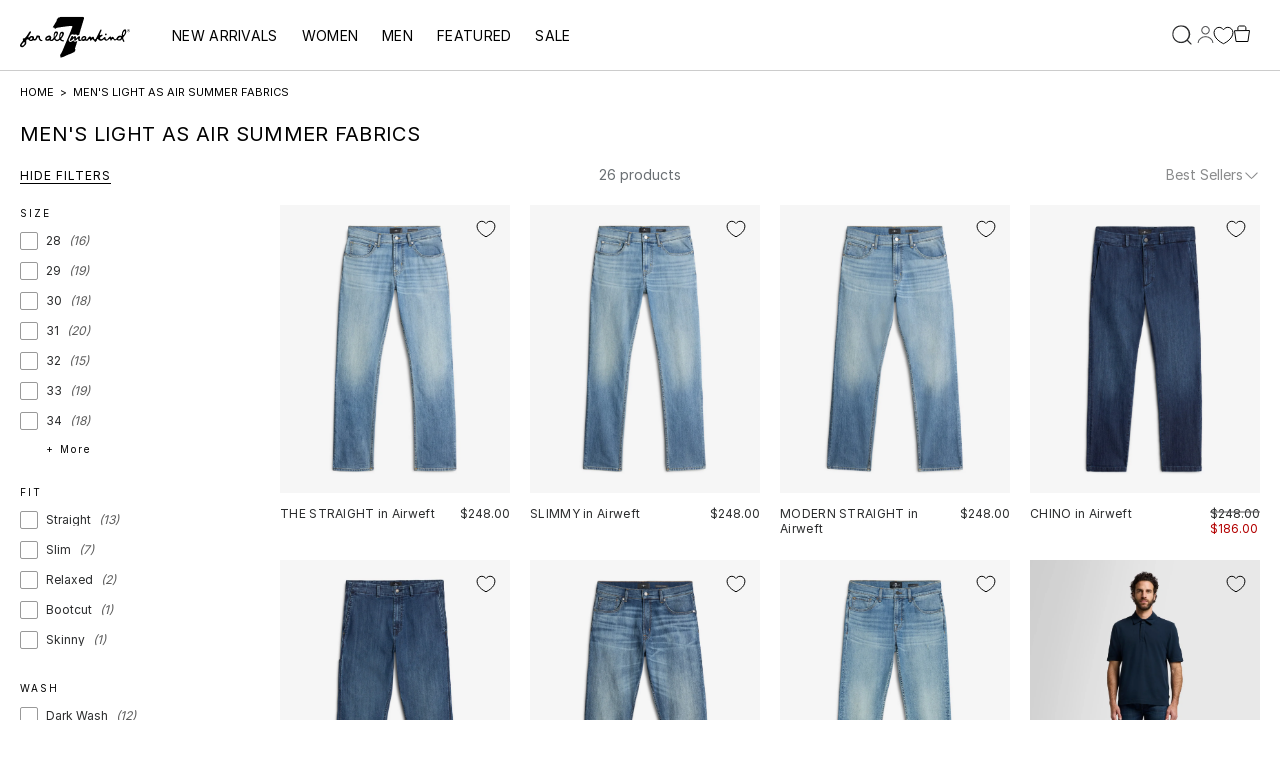

--- FILE ---
content_type: text/html; charset=utf-8
request_url: https://7forallmankind.com/collections/mens-summer-weight-denim
body_size: 39607
content:
<!DOCTYPE html>
<html>
<head>
    <meta charset="utf-8">
    <meta http-equiv="X-UA-Compatible" content="IE=edge">
    <meta name="viewport" content="width=device-width,initial-scale=1.0">

    <title>Men&#39;s Light As Air Summer Fabrics | 7 For All Mankind</title>
    
        <meta name="description" content="Men&#39;s Light As Air Edit. Featuring lightweight denim perfect for warmer days and cooler nights, breathable linen, weightless tencel shorts and pants, and more travel ready styles. Our iconic Airweft Japanese Denim is the standout summer weight denim of the season.">
    

    
        <link rel="shortcut icon" href="//7forallmankind.com/cdn/shop/files/favicon_32x32.png?v=1672751090" type="image/png">
    

    


    <!-- Start Wunderkind tag -->
<script>
	(function(d) {
		var e = d.createElement('script');
		e.src = d.location.protocol + '//tag.wknd.ai/4116/i.js';
		e.async = true;
		d.getElementsByTagName("head")[0].appendChild(e);
	}(document));
</script>
<!-- End Wunderkind tag -->


    <script>window.performance && window.performance.mark && window.performance.mark('shopify.content_for_header.start');</script><meta name="facebook-domain-verification" content="xxasanxhzhctiow4jxmufmq20e2ngy">
<meta id="shopify-digital-wallet" name="shopify-digital-wallet" content="/55706124373/digital_wallets/dialog">
<meta name="shopify-checkout-api-token" content="b6495ad9be5f0461cbb114f1b98cf975">
<meta id="in-context-paypal-metadata" data-shop-id="55706124373" data-venmo-supported="true" data-environment="production" data-locale="en_US" data-paypal-v4="true" data-currency="USD">
<link rel="alternate" type="application/atom+xml" title="Feed" href="/collections/mens-summer-weight-denim.atom" />
<link rel="alternate" hreflang="x-default" href="https://7forallmankind.com/collections/mens-summer-weight-denim">
<link rel="alternate" hreflang="en-CA" href="https://7forallmankind.com/en-int/collections/mens-summer-weight-denim">
<link rel="alternate" hreflang="en-JP" href="https://7forallmankind.com/en-int/collections/mens-summer-weight-denim">
<link rel="alternate" hreflang="en-NZ" href="https://7forallmankind.com/en-int/collections/mens-summer-weight-denim">
<link rel="alternate" hreflang="en-BS" href="https://7forallmankind.com/en-int/collections/mens-summer-weight-denim">
<link rel="alternate" hreflang="en-BM" href="https://7forallmankind.com/en-int/collections/mens-summer-weight-denim">
<link rel="alternate" hreflang="en-KY" href="https://7forallmankind.com/en-int/collections/mens-summer-weight-denim">
<link rel="alternate" hreflang="en-TH" href="https://7forallmankind.com/en-int/collections/mens-summer-weight-denim">
<link rel="alternate" hreflang="en-IL" href="https://7forallmankind.com/en-int/collections/mens-summer-weight-denim">
<link rel="alternate" hreflang="en-US" href="https://7forallmankind.com/collections/mens-summer-weight-denim">
<link rel="alternate" type="application/json+oembed" href="https://7forallmankind.com/collections/mens-summer-weight-denim.oembed">
<script async="async" src="/checkouts/internal/preloads.js?locale=en-US"></script>
<link rel="preconnect" href="https://shop.app" crossorigin="anonymous">
<script async="async" src="https://shop.app/checkouts/internal/preloads.js?locale=en-US&shop_id=55706124373" crossorigin="anonymous"></script>
<script id="apple-pay-shop-capabilities" type="application/json">{"shopId":55706124373,"countryCode":"US","currencyCode":"USD","merchantCapabilities":["supports3DS"],"merchantId":"gid:\/\/shopify\/Shop\/55706124373","merchantName":"7 For All Mankind","requiredBillingContactFields":["postalAddress","email","phone"],"requiredShippingContactFields":["postalAddress","email","phone"],"shippingType":"shipping","supportedNetworks":["visa","masterCard","amex","discover","elo","jcb"],"total":{"type":"pending","label":"7 For All Mankind","amount":"1.00"},"shopifyPaymentsEnabled":true,"supportsSubscriptions":true}</script>
<script id="shopify-features" type="application/json">{"accessToken":"b6495ad9be5f0461cbb114f1b98cf975","betas":["rich-media-storefront-analytics"],"domain":"7forallmankind.com","predictiveSearch":true,"shopId":55706124373,"locale":"en"}</script>
<script>var Shopify = Shopify || {};
Shopify.shop = "7fam-shop1.myshopify.com";
Shopify.locale = "en";
Shopify.currency = {"active":"USD","rate":"1.0"};
Shopify.country = "US";
Shopify.theme = {"name":"7FAM Black","id":123625439317,"schema_name":null,"schema_version":null,"theme_store_id":null,"role":"main"};
Shopify.theme.handle = "null";
Shopify.theme.style = {"id":null,"handle":null};
Shopify.cdnHost = "7forallmankind.com/cdn";
Shopify.routes = Shopify.routes || {};
Shopify.routes.root = "/";</script>
<script type="module">!function(o){(o.Shopify=o.Shopify||{}).modules=!0}(window);</script>
<script>!function(o){function n(){var o=[];function n(){o.push(Array.prototype.slice.apply(arguments))}return n.q=o,n}var t=o.Shopify=o.Shopify||{};t.loadFeatures=n(),t.autoloadFeatures=n()}(window);</script>
<script>
  window.ShopifyPay = window.ShopifyPay || {};
  window.ShopifyPay.apiHost = "shop.app\/pay";
  window.ShopifyPay.redirectState = null;
</script>
<script id="shop-js-analytics" type="application/json">{"pageType":"collection"}</script>
<script defer="defer" async type="module" src="//7forallmankind.com/cdn/shopifycloud/shop-js/modules/v2/client.init-shop-cart-sync_C5BV16lS.en.esm.js"></script>
<script defer="defer" async type="module" src="//7forallmankind.com/cdn/shopifycloud/shop-js/modules/v2/chunk.common_CygWptCX.esm.js"></script>
<script type="module">
  await import("//7forallmankind.com/cdn/shopifycloud/shop-js/modules/v2/client.init-shop-cart-sync_C5BV16lS.en.esm.js");
await import("//7forallmankind.com/cdn/shopifycloud/shop-js/modules/v2/chunk.common_CygWptCX.esm.js");

  window.Shopify.SignInWithShop?.initShopCartSync?.({"fedCMEnabled":true,"windoidEnabled":true});

</script>
<script>
  window.Shopify = window.Shopify || {};
  if (!window.Shopify.featureAssets) window.Shopify.featureAssets = {};
  window.Shopify.featureAssets['shop-js'] = {"shop-cart-sync":["modules/v2/client.shop-cart-sync_ZFArdW7E.en.esm.js","modules/v2/chunk.common_CygWptCX.esm.js"],"init-fed-cm":["modules/v2/client.init-fed-cm_CmiC4vf6.en.esm.js","modules/v2/chunk.common_CygWptCX.esm.js"],"shop-button":["modules/v2/client.shop-button_tlx5R9nI.en.esm.js","modules/v2/chunk.common_CygWptCX.esm.js"],"shop-cash-offers":["modules/v2/client.shop-cash-offers_DOA2yAJr.en.esm.js","modules/v2/chunk.common_CygWptCX.esm.js","modules/v2/chunk.modal_D71HUcav.esm.js"],"init-windoid":["modules/v2/client.init-windoid_sURxWdc1.en.esm.js","modules/v2/chunk.common_CygWptCX.esm.js"],"shop-toast-manager":["modules/v2/client.shop-toast-manager_ClPi3nE9.en.esm.js","modules/v2/chunk.common_CygWptCX.esm.js"],"init-shop-email-lookup-coordinator":["modules/v2/client.init-shop-email-lookup-coordinator_B8hsDcYM.en.esm.js","modules/v2/chunk.common_CygWptCX.esm.js"],"init-shop-cart-sync":["modules/v2/client.init-shop-cart-sync_C5BV16lS.en.esm.js","modules/v2/chunk.common_CygWptCX.esm.js"],"avatar":["modules/v2/client.avatar_BTnouDA3.en.esm.js"],"pay-button":["modules/v2/client.pay-button_FdsNuTd3.en.esm.js","modules/v2/chunk.common_CygWptCX.esm.js"],"init-customer-accounts":["modules/v2/client.init-customer-accounts_DxDtT_ad.en.esm.js","modules/v2/client.shop-login-button_C5VAVYt1.en.esm.js","modules/v2/chunk.common_CygWptCX.esm.js","modules/v2/chunk.modal_D71HUcav.esm.js"],"init-shop-for-new-customer-accounts":["modules/v2/client.init-shop-for-new-customer-accounts_ChsxoAhi.en.esm.js","modules/v2/client.shop-login-button_C5VAVYt1.en.esm.js","modules/v2/chunk.common_CygWptCX.esm.js","modules/v2/chunk.modal_D71HUcav.esm.js"],"shop-login-button":["modules/v2/client.shop-login-button_C5VAVYt1.en.esm.js","modules/v2/chunk.common_CygWptCX.esm.js","modules/v2/chunk.modal_D71HUcav.esm.js"],"init-customer-accounts-sign-up":["modules/v2/client.init-customer-accounts-sign-up_CPSyQ0Tj.en.esm.js","modules/v2/client.shop-login-button_C5VAVYt1.en.esm.js","modules/v2/chunk.common_CygWptCX.esm.js","modules/v2/chunk.modal_D71HUcav.esm.js"],"shop-follow-button":["modules/v2/client.shop-follow-button_Cva4Ekp9.en.esm.js","modules/v2/chunk.common_CygWptCX.esm.js","modules/v2/chunk.modal_D71HUcav.esm.js"],"checkout-modal":["modules/v2/client.checkout-modal_BPM8l0SH.en.esm.js","modules/v2/chunk.common_CygWptCX.esm.js","modules/v2/chunk.modal_D71HUcav.esm.js"],"lead-capture":["modules/v2/client.lead-capture_Bi8yE_yS.en.esm.js","modules/v2/chunk.common_CygWptCX.esm.js","modules/v2/chunk.modal_D71HUcav.esm.js"],"shop-login":["modules/v2/client.shop-login_D6lNrXab.en.esm.js","modules/v2/chunk.common_CygWptCX.esm.js","modules/v2/chunk.modal_D71HUcav.esm.js"],"payment-terms":["modules/v2/client.payment-terms_CZxnsJam.en.esm.js","modules/v2/chunk.common_CygWptCX.esm.js","modules/v2/chunk.modal_D71HUcav.esm.js"]};
</script>
<script>(function() {
  var isLoaded = false;
  function asyncLoad() {
    if (isLoaded) return;
    isLoaded = true;
    var urls = ["https:\/\/cdn-scripts.signifyd.com\/shopify\/script-tag.js?shop=7fam-shop1.myshopify.com","https:\/\/static.dla.group\/dm-timer.js?shop=7fam-shop1.myshopify.com","https:\/\/ecom-app.rakutenadvertising.io\/rakuten_advertising.js?shop=7fam-shop1.myshopify.com","https:\/\/tag.rmp.rakuten.com\/112365.ct.js?shop=7fam-shop1.myshopify.com","https:\/\/ecom-app.rakutenadvertising.io\/rakuten_advertising.js?shop=7fam-shop1.myshopify.com","https:\/\/ecom-app.rakutenadvertising.io\/rakuten_advertising.js?shop=7fam-shop1.myshopify.com","https:\/\/ecom-app.rakutenadvertising.io\/rakuten_advertising.js?shop=7fam-shop1.myshopify.com","https:\/\/ecom-app.rakutenadvertising.io\/rakuten_advertising.js?shop=7fam-shop1.myshopify.com","https:\/\/ecom-app.rakutenadvertising.io\/rakuten_advertising.js?shop=7fam-shop1.myshopify.com","https:\/\/ecom-app.rakutenadvertising.io\/rakuten_advertising.js?shop=7fam-shop1.myshopify.com","https:\/\/ecom-app.rakutenadvertising.io\/rakuten_advertising.js?shop=7fam-shop1.myshopify.com","https:\/\/ecom-app.rakutenadvertising.io\/rakuten_advertising.js?shop=7fam-shop1.myshopify.com","https:\/\/ecom-app.rakutenadvertising.io\/rakuten_advertising.js?shop=7fam-shop1.myshopify.com","https:\/\/ecom-app.rakutenadvertising.io\/rakuten_advertising.js?shop=7fam-shop1.myshopify.com","https:\/\/ecom-app.rakutenadvertising.io\/rakuten_advertising.js?shop=7fam-shop1.myshopify.com","https:\/\/cdn-loyalty.yotpo.com\/loader\/DNGejDpxztUaN1QgSXoiZw.js?shop=7fam-shop1.myshopify.com","https:\/\/cdn.attn.tv\/7forallmankind\/dtag.js?shop=7fam-shop1.myshopify.com"];
    for (var i = 0; i < urls.length; i++) {
      var s = document.createElement('script');
      s.type = 'text/javascript';
      s.async = true;
      s.src = urls[i];
      var x = document.getElementsByTagName('script')[0];
      x.parentNode.insertBefore(s, x);
    }
  };
  if(window.attachEvent) {
    window.attachEvent('onload', asyncLoad);
  } else {
    window.addEventListener('load', asyncLoad, false);
  }
})();</script>
<script id="__st">var __st={"a":55706124373,"offset":-28800,"reqid":"3b2b397c-bbf2-4431-87d0-b20ec1b78a3e-1768664025","pageurl":"7forallmankind.com\/collections\/mens-summer-weight-denim","u":"56f7377530ea","p":"collection","rtyp":"collection","rid":280098177109};</script>
<script>window.ShopifyPaypalV4VisibilityTracking = true;</script>
<script id="captcha-bootstrap">!function(){'use strict';const t='contact',e='account',n='new_comment',o=[[t,t],['blogs',n],['comments',n],[t,'customer']],c=[[e,'customer_login'],[e,'guest_login'],[e,'recover_customer_password'],[e,'create_customer']],r=t=>t.map((([t,e])=>`form[action*='/${t}']:not([data-nocaptcha='true']) input[name='form_type'][value='${e}']`)).join(','),a=t=>()=>t?[...document.querySelectorAll(t)].map((t=>t.form)):[];function s(){const t=[...o],e=r(t);return a(e)}const i='password',u='form_key',d=['recaptcha-v3-token','g-recaptcha-response','h-captcha-response',i],f=()=>{try{return window.sessionStorage}catch{return}},m='__shopify_v',_=t=>t.elements[u];function p(t,e,n=!1){try{const o=window.sessionStorage,c=JSON.parse(o.getItem(e)),{data:r}=function(t){const{data:e,action:n}=t;return t[m]||n?{data:e,action:n}:{data:t,action:n}}(c);for(const[e,n]of Object.entries(r))t.elements[e]&&(t.elements[e].value=n);n&&o.removeItem(e)}catch(o){console.error('form repopulation failed',{error:o})}}const l='form_type',E='cptcha';function T(t){t.dataset[E]=!0}const w=window,h=w.document,L='Shopify',v='ce_forms',y='captcha';let A=!1;((t,e)=>{const n=(g='f06e6c50-85a8-45c8-87d0-21a2b65856fe',I='https://cdn.shopify.com/shopifycloud/storefront-forms-hcaptcha/ce_storefront_forms_captcha_hcaptcha.v1.5.2.iife.js',D={infoText:'Protected by hCaptcha',privacyText:'Privacy',termsText:'Terms'},(t,e,n)=>{const o=w[L][v],c=o.bindForm;if(c)return c(t,g,e,D).then(n);var r;o.q.push([[t,g,e,D],n]),r=I,A||(h.body.append(Object.assign(h.createElement('script'),{id:'captcha-provider',async:!0,src:r})),A=!0)});var g,I,D;w[L]=w[L]||{},w[L][v]=w[L][v]||{},w[L][v].q=[],w[L][y]=w[L][y]||{},w[L][y].protect=function(t,e){n(t,void 0,e),T(t)},Object.freeze(w[L][y]),function(t,e,n,w,h,L){const[v,y,A,g]=function(t,e,n){const i=e?o:[],u=t?c:[],d=[...i,...u],f=r(d),m=r(i),_=r(d.filter((([t,e])=>n.includes(e))));return[a(f),a(m),a(_),s()]}(w,h,L),I=t=>{const e=t.target;return e instanceof HTMLFormElement?e:e&&e.form},D=t=>v().includes(t);t.addEventListener('submit',(t=>{const e=I(t);if(!e)return;const n=D(e)&&!e.dataset.hcaptchaBound&&!e.dataset.recaptchaBound,o=_(e),c=g().includes(e)&&(!o||!o.value);(n||c)&&t.preventDefault(),c&&!n&&(function(t){try{if(!f())return;!function(t){const e=f();if(!e)return;const n=_(t);if(!n)return;const o=n.value;o&&e.removeItem(o)}(t);const e=Array.from(Array(32),(()=>Math.random().toString(36)[2])).join('');!function(t,e){_(t)||t.append(Object.assign(document.createElement('input'),{type:'hidden',name:u})),t.elements[u].value=e}(t,e),function(t,e){const n=f();if(!n)return;const o=[...t.querySelectorAll(`input[type='${i}']`)].map((({name:t})=>t)),c=[...d,...o],r={};for(const[a,s]of new FormData(t).entries())c.includes(a)||(r[a]=s);n.setItem(e,JSON.stringify({[m]:1,action:t.action,data:r}))}(t,e)}catch(e){console.error('failed to persist form',e)}}(e),e.submit())}));const S=(t,e)=>{t&&!t.dataset[E]&&(n(t,e.some((e=>e===t))),T(t))};for(const o of['focusin','change'])t.addEventListener(o,(t=>{const e=I(t);D(e)&&S(e,y())}));const B=e.get('form_key'),M=e.get(l),P=B&&M;t.addEventListener('DOMContentLoaded',(()=>{const t=y();if(P)for(const e of t)e.elements[l].value===M&&p(e,B);[...new Set([...A(),...v().filter((t=>'true'===t.dataset.shopifyCaptcha))])].forEach((e=>S(e,t)))}))}(h,new URLSearchParams(w.location.search),n,t,e,['guest_login'])})(!0,!0)}();</script>
<script integrity="sha256-4kQ18oKyAcykRKYeNunJcIwy7WH5gtpwJnB7kiuLZ1E=" data-source-attribution="shopify.loadfeatures" defer="defer" src="//7forallmankind.com/cdn/shopifycloud/storefront/assets/storefront/load_feature-a0a9edcb.js" crossorigin="anonymous"></script>
<script crossorigin="anonymous" defer="defer" src="//7forallmankind.com/cdn/shopifycloud/storefront/assets/shopify_pay/storefront-65b4c6d7.js?v=20250812"></script>
<script data-source-attribution="shopify.dynamic_checkout.dynamic.init">var Shopify=Shopify||{};Shopify.PaymentButton=Shopify.PaymentButton||{isStorefrontPortableWallets:!0,init:function(){window.Shopify.PaymentButton.init=function(){};var t=document.createElement("script");t.src="https://7forallmankind.com/cdn/shopifycloud/portable-wallets/latest/portable-wallets.en.js",t.type="module",document.head.appendChild(t)}};
</script>
<script data-source-attribution="shopify.dynamic_checkout.buyer_consent">
  function portableWalletsHideBuyerConsent(e){var t=document.getElementById("shopify-buyer-consent"),n=document.getElementById("shopify-subscription-policy-button");t&&n&&(t.classList.add("hidden"),t.setAttribute("aria-hidden","true"),n.removeEventListener("click",e))}function portableWalletsShowBuyerConsent(e){var t=document.getElementById("shopify-buyer-consent"),n=document.getElementById("shopify-subscription-policy-button");t&&n&&(t.classList.remove("hidden"),t.removeAttribute("aria-hidden"),n.addEventListener("click",e))}window.Shopify?.PaymentButton&&(window.Shopify.PaymentButton.hideBuyerConsent=portableWalletsHideBuyerConsent,window.Shopify.PaymentButton.showBuyerConsent=portableWalletsShowBuyerConsent);
</script>
<script data-source-attribution="shopify.dynamic_checkout.cart.bootstrap">document.addEventListener("DOMContentLoaded",(function(){function t(){return document.querySelector("shopify-accelerated-checkout-cart, shopify-accelerated-checkout")}if(t())Shopify.PaymentButton.init();else{new MutationObserver((function(e,n){t()&&(Shopify.PaymentButton.init(),n.disconnect())})).observe(document.body,{childList:!0,subtree:!0})}}));
</script>
<link id="shopify-accelerated-checkout-styles" rel="stylesheet" media="screen" href="https://7forallmankind.com/cdn/shopifycloud/portable-wallets/latest/accelerated-checkout-backwards-compat.css" crossorigin="anonymous">
<style id="shopify-accelerated-checkout-cart">
        #shopify-buyer-consent {
  margin-top: 1em;
  display: inline-block;
  width: 100%;
}

#shopify-buyer-consent.hidden {
  display: none;
}

#shopify-subscription-policy-button {
  background: none;
  border: none;
  padding: 0;
  text-decoration: underline;
  font-size: inherit;
  cursor: pointer;
}

#shopify-subscription-policy-button::before {
  box-shadow: none;
}

      </style>

<script>window.performance && window.performance.mark && window.performance.mark('shopify.content_for_header.end');</script>

    <!-- GA4 Data Layer -->
<script>
  !function(){
    window.dataLayer = window.dataLayer || [];
    
    // Event listener to capture post messages from pixel sandbox
    window.addEventListener('message', function(event) {
      var data = event.data;
      if (data && data.source === 'web-pixel') {
        window.dataLayer.push(data);
      }
    });
    
    var data = {};

    data.page_type = "collection";data.event = "view_item_list";
    data.ecommerce_ga4 = {
      item_list_id: "280098177109",
      item_list_name: "Men's Light As Air Summer Fabrics",
    };window.dataLayer.push(data);
  }();
</script>
<!-- End GA4 Data Layer -->

    <!-- Google Site Verification -->
<meta name="google-site-verification" content="nefCLTM8g5sp2pc_evUFzSs6j0RN0SEHREe83pPUN5Y">
<!-- End Google Site Verification -->


    <!-- href lang tags -->
<link rel="alternate" href="https://7forallmankind.com" hreflang="en-US"/>
<link rel="alternate" href="https://7forallmankind.eu/eu_de/" hreflang="de"/>
<link rel="alternate" href="https://7forallmankind.co.uk/en_en/" hreflang="en-GB"/>
<link rel="alternate" href="https://7forallmankind.de/de_de/" hreflang="de-DE"/>
<link rel="alternate" href="https://7forallmankind.fr/fr_fr/" hreflang="fr-FR"/>
<link rel="alternate" href="https://7forallmankind.be/be_nl/" hreflang="nl-BE"/>
<link rel="alternate" href="https://7forallmankind.be/be_fr/" hreflang="fr-BE"/>
<link rel="alternate" href="https://7forallmankind.be/be_en/" hreflang="en-BE"/>
<link rel="alternate" href="https://7forallmankind.nl/nl_nl/" hreflang="nl-NL"/>
<link rel="alternate" href="https://7forallmankind.it/it_it/" hreflang="it-IT"/>
<link rel="alternate" href="https://7forallmankind.eu/eu_en/" hreflang="en"/>
<link rel="alternate" href="https://7forallmankind.eu/eu_es/" hreflang="es"/>
<link rel="alternate" href="https://7forallmankind.ch/ch_fr/" hreflang="fr-CH"/>
 <link rel="alternate" href="https:/7forallmankind.ch/ch_de/" hreflang="de-CH"/>
<link rel="alternate" href="https://7forallmankind.ch/ch_en/" hreflang="en-CH"/> 
<!-- end href lang tags -->

    <!-- START TRUE FIT 1 -->
<script>
  ;(function (r, e, o) {
    var w = window, d = document,t,s,x;
    w.tfcapi = t =
      w.tfcapi ||
      function () {
        t.q = t.q || [];
        t.q.push(arguments);
      };
    t('init', { storeKey: r, environment: e, ...o });
    x = d.getElementsByTagName('script')[0];
    s = d.createElement('script');
    s.type = 'text/javascript';
    s.async = true;
    s.crossorigin = 'anonymous';
    var subDomain = e === 'prod' ? 'cdn' : 'ds-dev';
    s.src = 'https://'+ subDomain + '.truefitcorp.com/fitrec/global/js/tf-integration.js?storeKey=' + r;
    x.parentNode.insertBefore(s, x);
  })('sfo', 'prod');
</script>
<!-- END TRUE FIT -->


    <!-- Selectika script -->
<script>
!function(e,t,c,s,a,i,n){
  e[s]||(a=e[s]=function(){a.process?a.process.apply(a,arguments):a.queue.push(arguments)});
  a.queue=[],a.t=+new Date;
  i=t.createElement(c),i.async=1,i.src="https://scripts.selectika.com/selectika-pixel.min.js?t="+864e5*Math.ceil(new Date/864e5);
  n=t.getElementsByTagName(c)[0],n.parentNode.insertBefore(i,n)
}(window,document,"script","selectikaTrack");

// Initialize the SelectikaPixel with your ID
selectikaTrack("init", "S-0041FK");
</script>
<!-- Selectika script END -->
<link href="https://cdn.shopify.com/s/files/1/0557/0612/4373/t/3/assets/app.css?9233111175268904" rel="preload" as="style">

<link href="https://cdn.shopify.com/s/files/1/0557/0612/4373/t/3/assets/app.css?9233111175268904" rel="stylesheet">

<link href="https://cdn.shopify.com/s/files/1/0557/0612/4373/t/3/assets/app.js?9233111175268904" rel="script">

<!-- BEGIN app block: shopify://apps/geo-pro-geolocation/blocks/geopro/16fc5313-7aee-4e90-ac95-f50fc7c8b657 --><!-- This snippet is used to load Geo:Pro data on the storefront -->
<meta class='geo-ip' content='[base64]'>
<!-- This snippet initializes the plugin -->
<script async>
  try {
    const loadGeoPro=()=>{let e=e=>{if(!e||e.isCrawler||"success"!==e.message){window.geopro_cancel="1";return}let o=e.isAdmin?"el-geoip-location-admin":"el-geoip-location",s=Date.now()+864e5;localStorage.setItem(o,JSON.stringify({value:e.data,expires:s})),e.isAdmin&&localStorage.setItem("el-geoip-admin",JSON.stringify({value:"1",expires:s}))},o=new XMLHttpRequest;o.open("GET","https://geo.geoproapp.com?x-api-key=91e359ab7-2b63-539e-1de2-c4bf731367a7",!0),o.responseType="json",o.onload=()=>e(200===o.status?o.response:null),o.send()},load=!["el-geoip-location-admin","el-geoip-location"].some(e=>{try{let o=JSON.parse(localStorage.getItem(e));return o&&o.expires>Date.now()}catch(s){return!1}});load&&loadGeoPro();
  } catch(e) {
    console.warn('Geo:Pro error', e);
    window.geopro_cancel = '1';
  }
</script>
<script src="https://cdn.shopify.com/extensions/019b746b-26da-7a64-a671-397924f34f11/easylocation-195/assets/easylocation-storefront.min.js" type="text/javascript" async></script>


<!-- END app block --><!-- BEGIN app block: shopify://apps/consentmo-gdpr/blocks/gdpr_cookie_consent/4fbe573f-a377-4fea-9801-3ee0858cae41 -->


<!-- END app block --><!-- BEGIN app block: shopify://apps/triplewhale/blocks/triple_pixel_snippet/483d496b-3f1a-4609-aea7-8eee3b6b7a2a --><link rel='preconnect dns-prefetch' href='https://api.config-security.com/' crossorigin />
<link rel='preconnect dns-prefetch' href='https://conf.config-security.com/' crossorigin />
<script>
/* >> TriplePixel :: start*/
window.TriplePixelData={TripleName:"7fam-shop1.myshopify.com",ver:"2.16",plat:"SHOPIFY",isHeadless:false,src:'SHOPIFY_EXT',product:{id:"",name:``,price:"",variant:""},search:"",collection:"280098177109",cart:"",template:"collection",curr:"USD" || "USD"},function(W,H,A,L,E,_,B,N){function O(U,T,P,H,R){void 0===R&&(R=!1),H=new XMLHttpRequest,P?(H.open("POST",U,!0),H.setRequestHeader("Content-Type","text/plain")):H.open("GET",U,!0),H.send(JSON.stringify(P||{})),H.onreadystatechange=function(){4===H.readyState&&200===H.status?(R=H.responseText,U.includes("/first")?eval(R):P||(N[B]=R)):(299<H.status||H.status<200)&&T&&!R&&(R=!0,O(U,T-1,P))}}if(N=window,!N[H+"sn"]){N[H+"sn"]=1,L=function(){return Date.now().toString(36)+"_"+Math.random().toString(36)};try{A.setItem(H,1+(0|A.getItem(H)||0)),(E=JSON.parse(A.getItem(H+"U")||"[]")).push({u:location.href,r:document.referrer,t:Date.now(),id:L()}),A.setItem(H+"U",JSON.stringify(E))}catch(e){}var i,m,p;A.getItem('"!nC`')||(_=A,A=N,A[H]||(E=A[H]=function(t,e,i){return void 0===i&&(i=[]),"State"==t?E.s:(W=L(),(E._q=E._q||[]).push([W,t,e].concat(i)),W)},E.s="Installed",E._q=[],E.ch=W,B="configSecurityConfModel",N[B]=1,O("https://conf.config-security.com/model",5),i=L(),m=A[atob("c2NyZWVu")],_.setItem("di_pmt_wt",i),p={id:i,action:"profile",avatar:_.getItem("auth-security_rand_salt_"),time:m[atob("d2lkdGg=")]+":"+m[atob("aGVpZ2h0")],host:A.TriplePixelData.TripleName,plat:A.TriplePixelData.plat,url:window.location.href.slice(0,500),ref:document.referrer,ver:A.TriplePixelData.ver},O("https://api.config-security.com/event",5,p),O("https://api.config-security.com/first?host=".concat(p.host,"&plat=").concat(p.plat),5)))}}("","TriplePixel",localStorage);
/* << TriplePixel :: end*/
</script>



<!-- END app block --><!-- BEGIN app block: shopify://apps/elevar-conversion-tracking/blocks/dataLayerEmbed/bc30ab68-b15c-4311-811f-8ef485877ad6 -->



<script type="module" dynamic>
  const configUrl = "/a/elevar/static/configs/5fa3f888262a7e209b58a1a4a844dd40aeda3ea2/config.js";
  const config = (await import(configUrl)).default;
  const scriptUrl = config.script_src_app_theme_embed;

  if (scriptUrl) {
    const { handler } = await import(scriptUrl);

    await handler(
      config,
      {
        cartData: {
  marketId: "2198765653",
  attributes:{},
  cartTotal: "0.0",
  currencyCode:"USD",
  items: []
}
,
        user: {cartTotal: "0.0",
    currencyCode:"USD",customer: {},
}
,
        isOnCartPage:false,
        collectionView:{
    currencyCode:"USD",
    items: [{id:"7T13983L-PIL28",name:"Airweft Denim Paxtyn Skinny in Perennial",
          brand:"7 For All Mankind",
          category:"Jeans",
          variant:"Perennial \/ 28 \/ 7T13983L",
          price: "198.99",
          productId: "6882135441493",
          variantId: "40447395856469",
          handle:"airweft-denim-paxtyn-skinny-in-perennial",
          compareAtPrice: "198.99",image:"\/\/7forallmankind.com\/cdn\/shop\/files\/7T13983L_PIL_1.jpg?v=1738781534"},{id:"7T04683L-PIL28",name:"Airweft Austyn in Perennial",
          brand:"7 For All Mankind",
          category:"Jeans",
          variant:"Perennial \/ 28 \/ 7T046834",
          price: "173.99",
          productId: "6973295296597",
          variantId: "40715428855893",
          handle:"airweft-austyn-in-perennial",
          compareAtPrice: "173.99",image:"\/\/7forallmankind.com\/cdn\/shop\/files\/7T04683L_PIL_1_38ac7205-70f8-4801-96e6-d0e82d2f4084.jpg?v=1755705799"},{id:"7T04683L-FLH28",name:"Airweft Austyn in Flash",
          brand:"7 For All Mankind",
          category:"Jeans",
          variant:"Flash \/ 28 \/ 7T046834",
          price: "174.0",
          productId: "6973295263829",
          variantId: "40715428528213",
          handle:"airweft-austyn-in-flash",
          compareAtPrice: "248.0",image:"\/\/7forallmankind.com\/cdn\/shop\/files\/7T04683L_FLH_6_1.jpg?v=1749603569"},{id:"7T40183L-CLA36",name:"Airweft Straight In Coachella",
          brand:"7 For All Mankind",
          category:"Jeans",
          variant:"Coachella \/ 36 \/ 7T40183L",
          price: "174.0",
          productId: "6882143830101",
          variantId: "40447446810709",
          handle:"airweft-straight-in-coachella",
          compareAtPrice: "248.0",image:"\/\/7forallmankind.com\/cdn\/shop\/files\/7T40183L_CLA_1.jpg?v=1748385974"},{id:"7T12183L-PIL30",name:"Airweft Denim The Straight in Perennial",
          brand:"7 For All Mankind",
          category:"Jeans",
          variant:"PERENNIAL \/ 30 \/ 7T12183L",
          price: "174.0",
          productId: "6997025816661",
          variantId: "40778158604373",
          handle:"airweft-denim-the-straight-in-perennial-1",
          compareAtPrice: "248.0",image:"\/\/7forallmankind.com\/cdn\/shop\/files\/7T12183L_PIL_1_69.jpg?v=1755705792"},{id:"7T40083L-IRW40",name:"Airweft Straight Squiggle In Ironwood",
          brand:"7 For All Mankind",
          category:"Jeans",
          variant:"Ironwood \/ 40 \/ 7T40083L",
          price: "174.0",
          productId: "6882141044821",
          variantId: "40447434260565",
          handle:"airweft-straight-squiggle-in-ironwood",
          compareAtPrice: "248.0",image:"\/\/7forallmankind.com\/cdn\/shop\/files\/7T40083L_IRW_6.jpg?v=1739401282"},{id:"7T40083L-XPO28",name:"Airweft The Straight in Portofino",
          brand:"7 For All Mankind",
          category:"Jeans",
          variant:"Portofino \/ 28 \/ 7T40083L",
          price: "174.0",
          productId: "6889474654293",
          variantId: "40482151071829",
          handle:"airweft-the-straight-in-portofino-7t40083lxpo",
          compareAtPrice: "248.0",image:"\/\/7forallmankind.com\/cdn\/shop\/files\/7T40083L_XPO_1_df99d405-99bc-499a-a1f3-dfde2e38d94b.jpg?v=1748385886"},{id:"7T12283L-FLH28",name:"Airweft Brett in Flash",
          brand:"7 For All Mankind",
          category:"Jeans",
          variant:"Flash \/ 28 \/ 7T12283L",
          price: "174.0",
          productId: "6951516667989",
          variantId: "40663319117909",
          handle:"airweft-brett-in-flash",
          compareAtPrice: "248.0",image:"\/\/7forallmankind.com\/cdn\/shop\/files\/7T12283L_FLH_6_0ebb2426-5c8c-4853-9300-e4c38cc5db47.jpg?v=1739427448"},{id:"7T50283L-IRW28",name:"Airweft Austyn in Ironwood",
          brand:"7 For All Mankind",
          category:"Jeans",
          variant:"Ironwood \/ 28 \/ 7T50283L",
          price: "174.0",
          productId: "6882185150549",
          variantId: "40447616221269",
          handle:"airweft-austyn-in-ironwood-7t50283l",
          compareAtPrice: "248.0",image:"\/\/7forallmankind.com\/cdn\/shop\/files\/7T50283L_IRW_6_26f7eb3b-fb12-4886-ace6-eb03267d6ca7.jpg?v=1739402063"},{id:"7T00283L-CLA36",name:"Airweft Slimmy in Coachella",
          brand:"7 For All Mankind",
          category:"Jeans",
          variant:"COACHELLA \/ 36 \/ 7T00283L",
          price: "174.0",
          productId: "6882142224469",
          variantId: "40447439896661",
          handle:"slimmy-clean-pocket-in-coachella",
          compareAtPrice: "248.0",image:"\/\/7forallmankind.com\/cdn\/shop\/files\/7T00283L_CLA_11_0cc6dac7-163e-4ee2-9d0b-adeeb2eebf21.jpg?v=1748381405"},{id:"7T51183L-PIL30",name:"Airweft Denim Slimmy in Perennial",
          brand:"7 For All Mankind",
          category:"Jeans",
          variant:"Perennial \/ 30 \/ 7T51183L",
          price: "174.0",
          productId: "6997013790805",
          variantId: "40778094608469",
          handle:"airweft-denim-slimmy-in-perennial-1",
          compareAtPrice: "248.0",image:"\/\/7forallmankind.com\/cdn\/shop\/files\/7T51183L_PIL_1_72dba352-f506-4d72-aa24-3b43453107b9.jpg?v=1755705795"},{id:"7T00183L-XPO28",name:"Airweft Slimmy in Portofino",
          brand:"7 For All Mankind",
          category:"Jeans",
          variant:"Portofino \/ 28 \/ 7T00183L",
          price: "174.0",
          productId: "6889473704021",
          variantId: "40482138456149",
          handle:"airweft-slimmy-in-portofino-7t00183lxpo",
          compareAtPrice: "248.0",image:"\/\/7forallmankind.com\/cdn\/shop\/files\/7T00183L_XPO_1_d7edc1b1-ff4e-4861-9a96-270730d7f99c.jpg?v=1748381181"},]
  },
        searchResultsView:null,
        productView:null,
        checkoutComplete: null
      }
    );
  }
</script>


<!-- END app block --><!-- BEGIN app block: shopify://apps/swatch-king/blocks/variant-swatch-king/0850b1e4-ba30-4a0d-a8f4-f9a939276d7d -->


















































  <script>
    window.vsk_data = function(){
      return {
        "block_collection_settings": {"alignment":"left","enable":true,"swatch_location":"After image","switch_on_hover":true,"preselect_variant":false,"current_template":"collection"},
        "currency": "USD",
        "currency_symbol": "$",
        "primary_locale": "en",
        "localized_string": {},
        "app_setting_styles": {"products_swatch_presentation":{"slide_left_button_svg":"","slide_right_button_svg":""},"collections_swatch_presentation":{"minified":false,"minified_products":false,"minified_template":"+{count}","slide_left_button_svg":"","minified_display_count":[3,6],"slide_right_button_svg":""}},
        "app_setting": {"display_logs":false,"default_preset":798395,"pre_hide_strategy":"hide-all-theme-selectors","swatch_url_source":"cdn","product_data_source":"storefront","data_url_source":"cdn","new_script":true},
        "app_setting_config": {"app_execution_strategy":"all","collections_options_disabled":null,"default_swatch_image":"","do_not_select_an_option":{"text":"Select a {{ option_name }}","status":true,"control_add_to_cart":true,"allow_virtual_trigger":true,"make_a_selection_text":"Select a {{ option_name }}","auto_select_options_list":[]},"history_free_group_navigation":false,"notranslate":false,"products_options_disabled":null,"size_chart":{"type":"theme","labels":"size,sizes,taille,größe,tamanho,tamaño,koko,サイズ,SIZE","position":"right","size_chart_app":"","size_chart_app_css":"","size_chart_app_selector":""},"session_storage_timeout_seconds":60,"enable_swatch":{"cart":{"enable_on_cart_product_grid":true,"enable_on_cart_featured_product":true},"home":{"enable_on_home_product_grid":false,"enable_on_home_featured_product":false},"pages":{"enable_on_custom_product_grid":true,"enable_on_custom_featured_product":true},"article":{"enable_on_article_product_grid":true,"enable_on_article_featured_product":true},"products":{"enable_on_main_product":true,"enable_on_product_grid":true},"collections":{"enable_on_collection_quick_view":true,"enable_on_collection_product_grid":true},"list_collections":{"enable_on_list_collection_quick_view":true,"enable_on_list_collection_product_grid":true}},"product_template":{"group_swatches":true,"variant_swatches":false},"product_batch_size":250,"use_optimized_urls":true,"enable_error_tracking":true,"enable_event_tracking":false,"preset_badge":{"order":[{"name":"sold_out","order":0},{"name":"sale","order":1},{"name":"new","order":2}],"new_badge_text":"NEW","new_badge_color":"#FFFFFF","sale_badge_text":"SALE","sale_badge_color":"#FFFFFF","new_badge_bg_color":"#121212D1","sale_badge_bg_color":"#D91C01D1","sold_out_badge_text":"SOLD OUT","sold_out_badge_color":"#FFFFFF","new_show_when_all_same":false,"sale_show_when_all_same":false,"sold_out_badge_bg_color":"#BBBBBBD1","new_product_max_duration":90,"sold_out_show_when_all_same":false,"min_price_diff_for_sale_badge":5}},
        "theme_settings_map": {"126495096917":140476,"123607679061":140476,"123625439317":140476,"121860587605":140475,"133207949397":140476,"124490416213":140475,"128273317973":140476},
        "theme_settings": {"140476":{"id":140476,"configurations":{"products":{"theme_type":"dawn","swatch_root":{"position":"after","selector":".product-info-title","groups_selector":"","section_selector":".container .product-details .product-info-content","secondary_position":"","secondary_selector":"","use_section_as_root":true},"option_selectors":".swatch-option","selectors_to_hide":[],"json_data_selector":"","add_to_cart_selector":"[name=\"add\"], [data-action*=\"add\"][data-action*=\"cart\"], [data-product-atc],  [id*=\"addToCart\"], [data-add-button], [value=\"Add to cart\"]","custom_button_params":{"data":[{"value_attribute":"data-value","option_attribute":"data-name"}],"selected_selector":".active"},"option_index_attributes":["data-index","data-option-position","data-object","data-product-option","data-option-index","name","data-escape"],"add_to_cart_text_selector":"[name=\"add\"] \u003e span:not([class*=\"load\"]):not([class*=\"added\"]):not([class*=\"complete\"]):not([class*=\"symbol\"]), [data-add-to-cart-text], .atc-button--text, [data-add-button-text]","selectors_to_hide_override":"","add_to_cart_enabled_classes":"","add_to_cart_disabled_classes":""},"collections":{"grid_updates":[{"name":"price","template":"\u003cdiv class=\"price price--on-sale\"\u003e\n\u003cspan class=\"price-item price-item--regular\" {display_on_sale}\u003e{compare_at_price_with_format}\u003c\/span\u003e\n\u003cspan {display_on_sale}\u003e\u0026nbsp\u003c\/span\u003e\n\u003cspan class=\"price-item price-item--sale\" \u003e{price_with_format}\u003c\/span\u003e\n\u003c\/div\u003e","display_position":"replace","display_selector":"[class*=\"Price\"][class*=\"Heading\"], .grid-product__price, .price:not(.price-list .price), .product-price, .price-list, .product-grid--price, .product-card__price, .product__price, product-price, .product-item__price, [data-price-wrapper], .product-list-item-price, .product-item-price","element_selector":""}],"data_selectors":{"url":"a","title":"[class*=\"title\"], [class*=\"heading\"]","attributes":[],"form_input":"[name=\"id\"]","featured_image":"img:nth-child(1):not([class*=\"second\"] img):not(.product-item__bg__inner img):not([class*=\"two\"] img):not([class*=\"hidden\"] img), img[class*=\"primary\"], [class*=\"primary\"] img, .reveal img:not(.hidden img), [class*=\"main\"][class*=\"image\"] picture, [data-primary-media] img","secondary_image":"[class*=\"secondary\"] img:nth-child(2):not([class*=\"with\"]):not([class*=\"has\"]):not([class*=\"show\"]):not([class*=\"primary\"] img), .product-item__bg__under img, img[class*=\"alternate\"], .media--hover-effect img:nth-child(2), .hidden img, img.hidden, picture[style*=\"none\"], .not-first img, .product--hover-image img, .product-thumb-hover img, img.secondary-media-hidden, img[class*=\"secondary\"]"},"attribute_updates":[{"selector":null,"template":null,"attribute":null}],"selectors_to_hide":[],"json_data_selector":"[sa-swatch-json]","swatch_root_selector":".ProductItem, .product-item, .product-block, .grid-view-item, .product-grid li.grid__item, .grid-product, .product-grid-item, .type-product-grid-item, .product-card, .product-index, .grid .card:not(.grid__item .card), .grid product-card, .product-list-item, .product--root, .product-thumbnail, .collection-page__product, [data-product-item], [data-product-grid-item], [data-product-grid]","swatch_display_options":[{"label":"After image","position":"before","selector":"[class*=\"content\"][class*=\"card\"], [class*=\"info\"][class*=\"card\"], [class*=\"Info\"][class*=\"Item\"], [class*=\"info\"][class*=\"product\"]:not([class*=\"inner\"]),  [class*=\"grid\"][class*=\"meta\"], .product-details, [class*=\"product\"][class*=\"caption\"]"},{"label":"After price","position":"after","selector":"[class*=\"Price\"][class*=\"Heading\"], .grid-product__price, .price:not(.price-list .price), .product-price, .price-list, .product-grid--price, .product-card__price, .product__price, product-price, .product-item__price, [data-price-wrapper], .product-list-item-price, .product-item-price"},{"label":"After title","position":"after","selector":"[class*=\"title\"], [class*=\"heading\"]"}]}},"settings":{"products":{"handleize":false,"init_deferred":false,"label_split_symbol":":","size_chart_selector":"[aria-controls*=\"size-chart\"],[aria-controls*=\"size-guide\"]","persist_group_variant":true,"hide_single_value_option":"none"},"collections":{"layer_index":2,"display_label":false,"continuous_lookup":3000,"json_data_from_api":true,"label_split_symbol":"-","price_trailing_zeroes":false,"hide_single_value_option":"none"}},"custom_scripts":[],"custom_css":"[type-group=\"true\"] .swatch-label{display: none !important;}\r\n@media screen and (min-width:480px){ .swatch-preset-798393 .swatch-view{width: 70%;}}\r\n","theme_store_ids":[],"schema_theme_names":["Unidentified"],"pre_hide_css_code":null},"140476":{"id":140476,"configurations":{"products":{"theme_type":"dawn","swatch_root":{"position":"after","selector":".product-info-title","groups_selector":"","section_selector":".container .product-details .product-info-content","secondary_position":"","secondary_selector":"","use_section_as_root":true},"option_selectors":".swatch-option","selectors_to_hide":[],"json_data_selector":"","add_to_cart_selector":"[name=\"add\"], [data-action*=\"add\"][data-action*=\"cart\"], [data-product-atc],  [id*=\"addToCart\"], [data-add-button], [value=\"Add to cart\"]","custom_button_params":{"data":[{"value_attribute":"data-value","option_attribute":"data-name"}],"selected_selector":".active"},"option_index_attributes":["data-index","data-option-position","data-object","data-product-option","data-option-index","name","data-escape"],"add_to_cart_text_selector":"[name=\"add\"] \u003e span:not([class*=\"load\"]):not([class*=\"added\"]):not([class*=\"complete\"]):not([class*=\"symbol\"]), [data-add-to-cart-text], .atc-button--text, [data-add-button-text]","selectors_to_hide_override":"","add_to_cart_enabled_classes":"","add_to_cart_disabled_classes":""},"collections":{"grid_updates":[{"name":"price","template":"\u003cdiv class=\"price price--on-sale\"\u003e\n\u003cspan class=\"price-item price-item--regular\" {display_on_sale}\u003e{compare_at_price_with_format}\u003c\/span\u003e\n\u003cspan {display_on_sale}\u003e\u0026nbsp\u003c\/span\u003e\n\u003cspan class=\"price-item price-item--sale\" \u003e{price_with_format}\u003c\/span\u003e\n\u003c\/div\u003e","display_position":"replace","display_selector":"[class*=\"Price\"][class*=\"Heading\"], .grid-product__price, .price:not(.price-list .price), .product-price, .price-list, .product-grid--price, .product-card__price, .product__price, product-price, .product-item__price, [data-price-wrapper], .product-list-item-price, .product-item-price","element_selector":""}],"data_selectors":{"url":"a","title":"[class*=\"title\"], [class*=\"heading\"]","attributes":[],"form_input":"[name=\"id\"]","featured_image":"img:nth-child(1):not([class*=\"second\"] img):not(.product-item__bg__inner img):not([class*=\"two\"] img):not([class*=\"hidden\"] img), img[class*=\"primary\"], [class*=\"primary\"] img, .reveal img:not(.hidden img), [class*=\"main\"][class*=\"image\"] picture, [data-primary-media] img","secondary_image":"[class*=\"secondary\"] img:nth-child(2):not([class*=\"with\"]):not([class*=\"has\"]):not([class*=\"show\"]):not([class*=\"primary\"] img), .product-item__bg__under img, img[class*=\"alternate\"], .media--hover-effect img:nth-child(2), .hidden img, img.hidden, picture[style*=\"none\"], .not-first img, .product--hover-image img, .product-thumb-hover img, img.secondary-media-hidden, img[class*=\"secondary\"]"},"attribute_updates":[{"selector":null,"template":null,"attribute":null}],"selectors_to_hide":[],"json_data_selector":"[sa-swatch-json]","swatch_root_selector":".ProductItem, .product-item, .product-block, .grid-view-item, .product-grid li.grid__item, .grid-product, .product-grid-item, .type-product-grid-item, .product-card, .product-index, .grid .card:not(.grid__item .card), .grid product-card, .product-list-item, .product--root, .product-thumbnail, .collection-page__product, [data-product-item], [data-product-grid-item], [data-product-grid]","swatch_display_options":[{"label":"After image","position":"before","selector":"[class*=\"content\"][class*=\"card\"], [class*=\"info\"][class*=\"card\"], [class*=\"Info\"][class*=\"Item\"], [class*=\"info\"][class*=\"product\"]:not([class*=\"inner\"]),  [class*=\"grid\"][class*=\"meta\"], .product-details, [class*=\"product\"][class*=\"caption\"]"},{"label":"After price","position":"after","selector":"[class*=\"Price\"][class*=\"Heading\"], .grid-product__price, .price:not(.price-list .price), .product-price, .price-list, .product-grid--price, .product-card__price, .product__price, product-price, .product-item__price, [data-price-wrapper], .product-list-item-price, .product-item-price"},{"label":"After title","position":"after","selector":"[class*=\"title\"], [class*=\"heading\"]"}]}},"settings":{"products":{"handleize":false,"init_deferred":false,"label_split_symbol":":","size_chart_selector":"[aria-controls*=\"size-chart\"],[aria-controls*=\"size-guide\"]","persist_group_variant":true,"hide_single_value_option":"none"},"collections":{"layer_index":2,"display_label":false,"continuous_lookup":3000,"json_data_from_api":true,"label_split_symbol":"-","price_trailing_zeroes":false,"hide_single_value_option":"none"}},"custom_scripts":[],"custom_css":"[type-group=\"true\"] .swatch-label{display: none !important;}\r\n@media screen and (min-width:480px){ .swatch-preset-798393 .swatch-view{width: 70%;}}\r\n","theme_store_ids":[],"schema_theme_names":["Unidentified"],"pre_hide_css_code":null},"140476":{"id":140476,"configurations":{"products":{"theme_type":"dawn","swatch_root":{"position":"after","selector":".product-info-title","groups_selector":"","section_selector":".container .product-details .product-info-content","secondary_position":"","secondary_selector":"","use_section_as_root":true},"option_selectors":".swatch-option","selectors_to_hide":[],"json_data_selector":"","add_to_cart_selector":"[name=\"add\"], [data-action*=\"add\"][data-action*=\"cart\"], [data-product-atc],  [id*=\"addToCart\"], [data-add-button], [value=\"Add to cart\"]","custom_button_params":{"data":[{"value_attribute":"data-value","option_attribute":"data-name"}],"selected_selector":".active"},"option_index_attributes":["data-index","data-option-position","data-object","data-product-option","data-option-index","name","data-escape"],"add_to_cart_text_selector":"[name=\"add\"] \u003e span:not([class*=\"load\"]):not([class*=\"added\"]):not([class*=\"complete\"]):not([class*=\"symbol\"]), [data-add-to-cart-text], .atc-button--text, [data-add-button-text]","selectors_to_hide_override":"","add_to_cart_enabled_classes":"","add_to_cart_disabled_classes":""},"collections":{"grid_updates":[{"name":"price","template":"\u003cdiv class=\"price price--on-sale\"\u003e\n\u003cspan class=\"price-item price-item--regular\" {display_on_sale}\u003e{compare_at_price_with_format}\u003c\/span\u003e\n\u003cspan {display_on_sale}\u003e\u0026nbsp\u003c\/span\u003e\n\u003cspan class=\"price-item price-item--sale\" \u003e{price_with_format}\u003c\/span\u003e\n\u003c\/div\u003e","display_position":"replace","display_selector":"[class*=\"Price\"][class*=\"Heading\"], .grid-product__price, .price:not(.price-list .price), .product-price, .price-list, .product-grid--price, .product-card__price, .product__price, product-price, .product-item__price, [data-price-wrapper], .product-list-item-price, .product-item-price","element_selector":""}],"data_selectors":{"url":"a","title":"[class*=\"title\"], [class*=\"heading\"]","attributes":[],"form_input":"[name=\"id\"]","featured_image":"img:nth-child(1):not([class*=\"second\"] img):not(.product-item__bg__inner img):not([class*=\"two\"] img):not([class*=\"hidden\"] img), img[class*=\"primary\"], [class*=\"primary\"] img, .reveal img:not(.hidden img), [class*=\"main\"][class*=\"image\"] picture, [data-primary-media] img","secondary_image":"[class*=\"secondary\"] img:nth-child(2):not([class*=\"with\"]):not([class*=\"has\"]):not([class*=\"show\"]):not([class*=\"primary\"] img), .product-item__bg__under img, img[class*=\"alternate\"], .media--hover-effect img:nth-child(2), .hidden img, img.hidden, picture[style*=\"none\"], .not-first img, .product--hover-image img, .product-thumb-hover img, img.secondary-media-hidden, img[class*=\"secondary\"]"},"attribute_updates":[{"selector":null,"template":null,"attribute":null}],"selectors_to_hide":[],"json_data_selector":"[sa-swatch-json]","swatch_root_selector":".ProductItem, .product-item, .product-block, .grid-view-item, .product-grid li.grid__item, .grid-product, .product-grid-item, .type-product-grid-item, .product-card, .product-index, .grid .card:not(.grid__item .card), .grid product-card, .product-list-item, .product--root, .product-thumbnail, .collection-page__product, [data-product-item], [data-product-grid-item], [data-product-grid]","swatch_display_options":[{"label":"After image","position":"before","selector":"[class*=\"content\"][class*=\"card\"], [class*=\"info\"][class*=\"card\"], [class*=\"Info\"][class*=\"Item\"], [class*=\"info\"][class*=\"product\"]:not([class*=\"inner\"]),  [class*=\"grid\"][class*=\"meta\"], .product-details, [class*=\"product\"][class*=\"caption\"]"},{"label":"After price","position":"after","selector":"[class*=\"Price\"][class*=\"Heading\"], .grid-product__price, .price:not(.price-list .price), .product-price, .price-list, .product-grid--price, .product-card__price, .product__price, product-price, .product-item__price, [data-price-wrapper], .product-list-item-price, .product-item-price"},{"label":"After title","position":"after","selector":"[class*=\"title\"], [class*=\"heading\"]"}]}},"settings":{"products":{"handleize":false,"init_deferred":false,"label_split_symbol":":","size_chart_selector":"[aria-controls*=\"size-chart\"],[aria-controls*=\"size-guide\"]","persist_group_variant":true,"hide_single_value_option":"none"},"collections":{"layer_index":2,"display_label":false,"continuous_lookup":3000,"json_data_from_api":true,"label_split_symbol":"-","price_trailing_zeroes":false,"hide_single_value_option":"none"}},"custom_scripts":[],"custom_css":"[type-group=\"true\"] .swatch-label{display: none !important;}\r\n@media screen and (min-width:480px){ .swatch-preset-798393 .swatch-view{width: 70%;}}\r\n","theme_store_ids":[],"schema_theme_names":["Unidentified"],"pre_hide_css_code":null},"140475":{"id":140475,"configurations":{"products":{"theme_type":"dawn","swatch_root":{"position":"before","selector":"variant-selects, variant-radios, [class*=\"product-form__noscript-wrapper\"]","groups_selector":"","section_selector":".product.grid,.featured-product","secondary_position":"","secondary_selector":"","use_section_as_root":true},"option_selectors":"variant-selects select, variant-radios input, variant-selects input","selectors_to_hide":["variant-radios","variant-selects"],"json_data_selector":"","add_to_cart_selector":"[name=\"add\"]","custom_button_params":{"data":[{"value_attribute":"data-value","option_attribute":"data-name"}],"selected_selector":".active"},"option_index_attributes":["data-index","data-option-position","data-object","data-product-option","data-option-index","name"],"add_to_cart_text_selector":"[name=\"add\"]\u003espan","selectors_to_hide_override":"","add_to_cart_enabled_classes":"","add_to_cart_disabled_classes":""},"collections":{"grid_updates":[{"name":"Sold out","template":"\u003cdiv class=\"card__badge\" {{ display_on_sold_out }}\u003e\u003cspan class=\"badge badge--bottom-left color-inverse\"\u003eSold out\u003c\/span\u003e\u003c\/div\u003e","display_position":"bottom","display_selector":".card__inner","element_selector":".card__badge .color-inverse"},{"name":"On Sale","template":"\u003cdiv class=\"card__badge bottom left\" {{ display_on_available }} {{ display_on_sale }}\u003e\n  \u003cspan class=\"badge badge--bottom-left color-accent-2\"\u003eSale\u003c\/span\u003e\n\u003c\/div\u003e","display_position":"replace","display_selector":".card__badge.bottom.left","element_selector":""},{"name":"price","template":"\u003cdiv class=\"price price--on-sale\"\u003e\n\u003cspan class=\"price-item price-item--regular\" {display_on_sale}\u003e{compare_at_price_with_format}\u003c\/span\u003e\n\u003cspan {display_on_sale}\u003e\u0026nbsp\u003c\/span\u003e\n\u003cspan class=\"price-item price-item--sale\" \u003e{price_with_format}\u003c\/span\u003e\n\u003c\/div\u003e","display_position":"replace","display_selector":".price","element_selector":""},{"name":"Vendor","template":"{{vendor}}","display_position":"replace","display_selector":".caption-with-letter-spacing","element_selector":""}],"data_selectors":{"url":"a","title":".card__heading.h5 a","attributes":[],"form_input":"[name=\"id\"]","featured_image":".card__media img:nth-child(1)","secondary_image":".card__media img:nth-child(2)"},"attribute_updates":[{"selector":null,"template":null,"attribute":null}],"selectors_to_hide":[],"json_data_selector":"[sa-swatch-json]","swatch_root_selector":".collection .grid__item .card-wrapper, .product-recommendations .grid__item .card-wrapper, .collage__item--product","swatch_display_options":[{"label":"After image","position":"after","selector":".card-wrapper .card__inner"},{"label":"After price","position":"after","selector":".price"},{"label":"After title","position":"after","selector":".card-information__text, h3.card__heading.h5"}]}},"settings":{"products":{"handleize":false,"init_deferred":false,"label_split_symbol":":","size_chart_selector":"","persist_group_variant":true,"hide_single_value_option":"none"},"collections":{"layer_index":2,"display_label":false,"continuous_lookup":3000,"json_data_from_api":true,"label_split_symbol":"-","price_trailing_zeroes":true,"hide_single_value_option":"none"}},"custom_scripts":[],"custom_css":"[swatch-generated] .card__information {overflow: auto;}","theme_store_ids":[887],"schema_theme_names":["Dawn"],"pre_hide_css_code":"html:not(.nojs):not(.no-js) variant-radios,html:not(.nojs):not(.no-js) variant-selects{opacity:0;max-height:0}\n"},"140476":{"id":140476,"configurations":{"products":{"theme_type":"dawn","swatch_root":{"position":"after","selector":".product-info-title","groups_selector":"","section_selector":".container .product-details .product-info-content","secondary_position":"","secondary_selector":"","use_section_as_root":true},"option_selectors":".swatch-option","selectors_to_hide":[],"json_data_selector":"","add_to_cart_selector":"[name=\"add\"], [data-action*=\"add\"][data-action*=\"cart\"], [data-product-atc],  [id*=\"addToCart\"], [data-add-button], [value=\"Add to cart\"]","custom_button_params":{"data":[{"value_attribute":"data-value","option_attribute":"data-name"}],"selected_selector":".active"},"option_index_attributes":["data-index","data-option-position","data-object","data-product-option","data-option-index","name","data-escape"],"add_to_cart_text_selector":"[name=\"add\"] \u003e span:not([class*=\"load\"]):not([class*=\"added\"]):not([class*=\"complete\"]):not([class*=\"symbol\"]), [data-add-to-cart-text], .atc-button--text, [data-add-button-text]","selectors_to_hide_override":"","add_to_cart_enabled_classes":"","add_to_cart_disabled_classes":""},"collections":{"grid_updates":[{"name":"price","template":"\u003cdiv class=\"price price--on-sale\"\u003e\n\u003cspan class=\"price-item price-item--regular\" {display_on_sale}\u003e{compare_at_price_with_format}\u003c\/span\u003e\n\u003cspan {display_on_sale}\u003e\u0026nbsp\u003c\/span\u003e\n\u003cspan class=\"price-item price-item--sale\" \u003e{price_with_format}\u003c\/span\u003e\n\u003c\/div\u003e","display_position":"replace","display_selector":"[class*=\"Price\"][class*=\"Heading\"], .grid-product__price, .price:not(.price-list .price), .product-price, .price-list, .product-grid--price, .product-card__price, .product__price, product-price, .product-item__price, [data-price-wrapper], .product-list-item-price, .product-item-price","element_selector":""}],"data_selectors":{"url":"a","title":"[class*=\"title\"], [class*=\"heading\"]","attributes":[],"form_input":"[name=\"id\"]","featured_image":"img:nth-child(1):not([class*=\"second\"] img):not(.product-item__bg__inner img):not([class*=\"two\"] img):not([class*=\"hidden\"] img), img[class*=\"primary\"], [class*=\"primary\"] img, .reveal img:not(.hidden img), [class*=\"main\"][class*=\"image\"] picture, [data-primary-media] img","secondary_image":"[class*=\"secondary\"] img:nth-child(2):not([class*=\"with\"]):not([class*=\"has\"]):not([class*=\"show\"]):not([class*=\"primary\"] img), .product-item__bg__under img, img[class*=\"alternate\"], .media--hover-effect img:nth-child(2), .hidden img, img.hidden, picture[style*=\"none\"], .not-first img, .product--hover-image img, .product-thumb-hover img, img.secondary-media-hidden, img[class*=\"secondary\"]"},"attribute_updates":[{"selector":null,"template":null,"attribute":null}],"selectors_to_hide":[],"json_data_selector":"[sa-swatch-json]","swatch_root_selector":".ProductItem, .product-item, .product-block, .grid-view-item, .product-grid li.grid__item, .grid-product, .product-grid-item, .type-product-grid-item, .product-card, .product-index, .grid .card:not(.grid__item .card), .grid product-card, .product-list-item, .product--root, .product-thumbnail, .collection-page__product, [data-product-item], [data-product-grid-item], [data-product-grid]","swatch_display_options":[{"label":"After image","position":"before","selector":"[class*=\"content\"][class*=\"card\"], [class*=\"info\"][class*=\"card\"], [class*=\"Info\"][class*=\"Item\"], [class*=\"info\"][class*=\"product\"]:not([class*=\"inner\"]),  [class*=\"grid\"][class*=\"meta\"], .product-details, [class*=\"product\"][class*=\"caption\"]"},{"label":"After price","position":"after","selector":"[class*=\"Price\"][class*=\"Heading\"], .grid-product__price, .price:not(.price-list .price), .product-price, .price-list, .product-grid--price, .product-card__price, .product__price, product-price, .product-item__price, [data-price-wrapper], .product-list-item-price, .product-item-price"},{"label":"After title","position":"after","selector":"[class*=\"title\"], [class*=\"heading\"]"}]}},"settings":{"products":{"handleize":false,"init_deferred":false,"label_split_symbol":":","size_chart_selector":"[aria-controls*=\"size-chart\"],[aria-controls*=\"size-guide\"]","persist_group_variant":true,"hide_single_value_option":"none"},"collections":{"layer_index":2,"display_label":false,"continuous_lookup":3000,"json_data_from_api":true,"label_split_symbol":"-","price_trailing_zeroes":false,"hide_single_value_option":"none"}},"custom_scripts":[],"custom_css":"[type-group=\"true\"] .swatch-label{display: none !important;}\r\n@media screen and (min-width:480px){ .swatch-preset-798393 .swatch-view{width: 70%;}}\r\n","theme_store_ids":[],"schema_theme_names":["Unidentified"],"pre_hide_css_code":null},"140475":{"id":140475,"configurations":{"products":{"theme_type":"dawn","swatch_root":{"position":"before","selector":"variant-selects, variant-radios, [class*=\"product-form__noscript-wrapper\"]","groups_selector":"","section_selector":".product.grid,.featured-product","secondary_position":"","secondary_selector":"","use_section_as_root":true},"option_selectors":"variant-selects select, variant-radios input, variant-selects input","selectors_to_hide":["variant-radios","variant-selects"],"json_data_selector":"","add_to_cart_selector":"[name=\"add\"]","custom_button_params":{"data":[{"value_attribute":"data-value","option_attribute":"data-name"}],"selected_selector":".active"},"option_index_attributes":["data-index","data-option-position","data-object","data-product-option","data-option-index","name"],"add_to_cart_text_selector":"[name=\"add\"]\u003espan","selectors_to_hide_override":"","add_to_cart_enabled_classes":"","add_to_cart_disabled_classes":""},"collections":{"grid_updates":[{"name":"Sold out","template":"\u003cdiv class=\"card__badge\" {{ display_on_sold_out }}\u003e\u003cspan class=\"badge badge--bottom-left color-inverse\"\u003eSold out\u003c\/span\u003e\u003c\/div\u003e","display_position":"bottom","display_selector":".card__inner","element_selector":".card__badge .color-inverse"},{"name":"On Sale","template":"\u003cdiv class=\"card__badge bottom left\" {{ display_on_available }} {{ display_on_sale }}\u003e\n  \u003cspan class=\"badge badge--bottom-left color-accent-2\"\u003eSale\u003c\/span\u003e\n\u003c\/div\u003e","display_position":"replace","display_selector":".card__badge.bottom.left","element_selector":""},{"name":"price","template":"\u003cdiv class=\"price price--on-sale\"\u003e\n\u003cspan class=\"price-item price-item--regular\" {display_on_sale}\u003e{compare_at_price_with_format}\u003c\/span\u003e\n\u003cspan {display_on_sale}\u003e\u0026nbsp\u003c\/span\u003e\n\u003cspan class=\"price-item price-item--sale\" \u003e{price_with_format}\u003c\/span\u003e\n\u003c\/div\u003e","display_position":"replace","display_selector":".price","element_selector":""},{"name":"Vendor","template":"{{vendor}}","display_position":"replace","display_selector":".caption-with-letter-spacing","element_selector":""}],"data_selectors":{"url":"a","title":".card__heading.h5 a","attributes":[],"form_input":"[name=\"id\"]","featured_image":".card__media img:nth-child(1)","secondary_image":".card__media img:nth-child(2)"},"attribute_updates":[{"selector":null,"template":null,"attribute":null}],"selectors_to_hide":[],"json_data_selector":"[sa-swatch-json]","swatch_root_selector":".collection .grid__item .card-wrapper, .product-recommendations .grid__item .card-wrapper, .collage__item--product","swatch_display_options":[{"label":"After image","position":"after","selector":".card-wrapper .card__inner"},{"label":"After price","position":"after","selector":".price"},{"label":"After title","position":"after","selector":".card-information__text, h3.card__heading.h5"}]}},"settings":{"products":{"handleize":false,"init_deferred":false,"label_split_symbol":":","size_chart_selector":"","persist_group_variant":true,"hide_single_value_option":"none"},"collections":{"layer_index":2,"display_label":false,"continuous_lookup":3000,"json_data_from_api":true,"label_split_symbol":"-","price_trailing_zeroes":true,"hide_single_value_option":"none"}},"custom_scripts":[],"custom_css":"[swatch-generated] .card__information {overflow: auto;}","theme_store_ids":[887],"schema_theme_names":["Dawn"],"pre_hide_css_code":"html:not(.nojs):not(.no-js) variant-radios,html:not(.nojs):not(.no-js) variant-selects{opacity:0;max-height:0}\n"},"140476":{"id":140476,"configurations":{"products":{"theme_type":"dawn","swatch_root":{"position":"after","selector":".product-info-title","groups_selector":"","section_selector":".container .product-details .product-info-content","secondary_position":"","secondary_selector":"","use_section_as_root":true},"option_selectors":".swatch-option","selectors_to_hide":[],"json_data_selector":"","add_to_cart_selector":"[name=\"add\"], [data-action*=\"add\"][data-action*=\"cart\"], [data-product-atc],  [id*=\"addToCart\"], [data-add-button], [value=\"Add to cart\"]","custom_button_params":{"data":[{"value_attribute":"data-value","option_attribute":"data-name"}],"selected_selector":".active"},"option_index_attributes":["data-index","data-option-position","data-object","data-product-option","data-option-index","name","data-escape"],"add_to_cart_text_selector":"[name=\"add\"] \u003e span:not([class*=\"load\"]):not([class*=\"added\"]):not([class*=\"complete\"]):not([class*=\"symbol\"]), [data-add-to-cart-text], .atc-button--text, [data-add-button-text]","selectors_to_hide_override":"","add_to_cart_enabled_classes":"","add_to_cart_disabled_classes":""},"collections":{"grid_updates":[{"name":"price","template":"\u003cdiv class=\"price price--on-sale\"\u003e\n\u003cspan class=\"price-item price-item--regular\" {display_on_sale}\u003e{compare_at_price_with_format}\u003c\/span\u003e\n\u003cspan {display_on_sale}\u003e\u0026nbsp\u003c\/span\u003e\n\u003cspan class=\"price-item price-item--sale\" \u003e{price_with_format}\u003c\/span\u003e\n\u003c\/div\u003e","display_position":"replace","display_selector":"[class*=\"Price\"][class*=\"Heading\"], .grid-product__price, .price:not(.price-list .price), .product-price, .price-list, .product-grid--price, .product-card__price, .product__price, product-price, .product-item__price, [data-price-wrapper], .product-list-item-price, .product-item-price","element_selector":""}],"data_selectors":{"url":"a","title":"[class*=\"title\"], [class*=\"heading\"]","attributes":[],"form_input":"[name=\"id\"]","featured_image":"img:nth-child(1):not([class*=\"second\"] img):not(.product-item__bg__inner img):not([class*=\"two\"] img):not([class*=\"hidden\"] img), img[class*=\"primary\"], [class*=\"primary\"] img, .reveal img:not(.hidden img), [class*=\"main\"][class*=\"image\"] picture, [data-primary-media] img","secondary_image":"[class*=\"secondary\"] img:nth-child(2):not([class*=\"with\"]):not([class*=\"has\"]):not([class*=\"show\"]):not([class*=\"primary\"] img), .product-item__bg__under img, img[class*=\"alternate\"], .media--hover-effect img:nth-child(2), .hidden img, img.hidden, picture[style*=\"none\"], .not-first img, .product--hover-image img, .product-thumb-hover img, img.secondary-media-hidden, img[class*=\"secondary\"]"},"attribute_updates":[{"selector":null,"template":null,"attribute":null}],"selectors_to_hide":[],"json_data_selector":"[sa-swatch-json]","swatch_root_selector":".ProductItem, .product-item, .product-block, .grid-view-item, .product-grid li.grid__item, .grid-product, .product-grid-item, .type-product-grid-item, .product-card, .product-index, .grid .card:not(.grid__item .card), .grid product-card, .product-list-item, .product--root, .product-thumbnail, .collection-page__product, [data-product-item], [data-product-grid-item], [data-product-grid]","swatch_display_options":[{"label":"After image","position":"before","selector":"[class*=\"content\"][class*=\"card\"], [class*=\"info\"][class*=\"card\"], [class*=\"Info\"][class*=\"Item\"], [class*=\"info\"][class*=\"product\"]:not([class*=\"inner\"]),  [class*=\"grid\"][class*=\"meta\"], .product-details, [class*=\"product\"][class*=\"caption\"]"},{"label":"After price","position":"after","selector":"[class*=\"Price\"][class*=\"Heading\"], .grid-product__price, .price:not(.price-list .price), .product-price, .price-list, .product-grid--price, .product-card__price, .product__price, product-price, .product-item__price, [data-price-wrapper], .product-list-item-price, .product-item-price"},{"label":"After title","position":"after","selector":"[class*=\"title\"], [class*=\"heading\"]"}]}},"settings":{"products":{"handleize":false,"init_deferred":false,"label_split_symbol":":","size_chart_selector":"[aria-controls*=\"size-chart\"],[aria-controls*=\"size-guide\"]","persist_group_variant":true,"hide_single_value_option":"none"},"collections":{"layer_index":2,"display_label":false,"continuous_lookup":3000,"json_data_from_api":true,"label_split_symbol":"-","price_trailing_zeroes":false,"hide_single_value_option":"none"}},"custom_scripts":[],"custom_css":"[type-group=\"true\"] .swatch-label{display: none !important;}\r\n@media screen and (min-width:480px){ .swatch-preset-798393 .swatch-view{width: 70%;}}\r\n","theme_store_ids":[],"schema_theme_names":["Unidentified"],"pre_hide_css_code":null}},
        "product_options": [{"id":462686,"name":"Style","products_preset_id":798395,"products_swatch":"first_variant_image","collections_preset_id":null,"collections_swatch":"first_variant_image","trigger_action":"auto","mobile_products_preset_id":798395,"mobile_products_swatch":"first_variant_image","mobile_collections_preset_id":null,"mobile_collections_swatch":"first_variant_image","same_products_preset_for_mobile":true,"same_collections_preset_for_mobile":true},{"id":462684,"name":"Color","products_preset_id":798393,"products_swatch":"custom_swatch","collections_preset_id":null,"collections_swatch":"first_variant_image","trigger_action":"manual","mobile_products_preset_id":798393,"mobile_products_swatch":"custom_swatch","mobile_collections_preset_id":null,"mobile_collections_swatch":"first_variant_image","same_products_preset_for_mobile":true,"same_collections_preset_for_mobile":true},{"id":462685,"name":"Size","products_preset_id":798395,"products_swatch":"first_variant_image","collections_preset_id":null,"collections_swatch":"first_variant_image","trigger_action":"auto","mobile_products_preset_id":798395,"mobile_products_swatch":"first_variant_image","mobile_collections_preset_id":null,"mobile_collections_swatch":"first_variant_image","same_products_preset_for_mobile":true,"same_collections_preset_for_mobile":true},{"id":462687,"name":"Denominations","products_preset_id":798395,"products_swatch":"first_variant_image","collections_preset_id":null,"collections_swatch":"first_variant_image","trigger_action":"auto","mobile_products_preset_id":798395,"mobile_products_swatch":"first_variant_image","mobile_collections_preset_id":null,"mobile_collections_swatch":"first_variant_image","same_products_preset_for_mobile":true,"same_collections_preset_for_mobile":true}],
        "swatch_dir": "vsk",
        "presets": {"1458819":{"id":1458819,"name":"Square swatch - Mobile","params":{"hover":{"effect":"shadow","transform_type":true},"width":"66px","height":"66px","new_badge":{"enable":false},"arrow_mode":"mode_0","sale_badge":{"enable":false},"button_size":null,"migrated_to":11.39,"border_space":"3px","border_width":"1px","button_shape":null,"margin_right":"8px","preview_type":"variant_image","swatch_style":"slide","display_label":true,"badge_position":"outside_swatch","sold_out_badge":{"enable":false},"stock_out_type":"grey-out","background_size":"cover","mobile_arrow_mode":"mode_0","adjust_margin_right":false,"background_position":"top","last_swatch_preview":"half","mobile_swatch_style":"slide","option_value_display":"none","display_variant_label":true,"mobile_last_swatch_preview":"half"},"assoc_view_type":"swatch","apply_to":"products"},"1458817":{"id":1458817,"name":"Polaroid swatch - Mobile","params":{"hover":{"effect":"none","transform_type":false},"width":"90px","height":"90px","new_badge":{"enable":false},"arrow_mode":"mode_0","sale_badge":{"enable":false},"button_size":null,"migrated_to":11.39,"price_badge":{"price_enabled":true,"price_location":"below_value"},"swatch_type":"polaroid-swatch","border_width":"0.5px","button_shape":null,"margin_right":"4px","preview_type":"variant_image","swatch_style":"slide","display_label":true,"sold_out_badge":{"enable":false},"stock_out_type":"strike-out","background_size":"cover","mobile_arrow_mode":"mode_0","adjust_margin_right":false,"background_position":"top","last_swatch_preview":"half","mobile_swatch_style":"slide","option_value_display":"adjacent","display_variant_label":false,"margin_swatch_horizontal":"0px","mobile_last_swatch_preview":"half"},"assoc_view_type":"swatch","apply_to":"products"},"1458816":{"id":1458816,"name":"Circular swatch - Mobile","params":{"hover":{"effect":"shadow","transform_type":false},"width":"38px","height":"38px","new_badge":{"enable":false},"arrow_mode":"mode_0","sale_badge":{"enable":false},"button_size":null,"migrated_to":11.39,"border_space":"2px","border_width":"1.5px","button_shape":null,"margin_right":"2px","preview_type":"custom_image","swatch_style":"stack","display_label":true,"badge_position":"outside_swatch","sold_out_badge":{"enable":false},"stock_out_type":"invisible","background_size":"cover","mobile_arrow_mode":"mode_0","adjust_margin_right":false,"background_position":"center","last_swatch_preview":"half","mobile_swatch_style":"stack","option_value_display":"tooltip","display_variant_label":true,"mobile_last_swatch_preview":"half"},"assoc_view_type":"swatch","apply_to":"products"},"798399":{"id":798399,"name":"Circular swatch - Small - Desktop","params":{"hover":{"effect":"none","transform_type":false},"width":"24px","height":"24px","arrow_mode":"mode_3","migrated_to":11.39,"border_space":"2px","border_width":"1px","margin_right":"3px","preview_type":"custom_image","swatch_style":"stack","display_label":false,"stock_out_type":"cross-out","background_size":"cover","mobile_arrow_mode":"mode_0","adjust_margin_right":true,"background_position":"top","last_swatch_preview":"full","minification_action":"do_nothing","mobile_swatch_style":"slide","option_value_display":"none","display_variant_label":true,"minification_template":"+{{count}}","swatch_minification_count":"3","mobile_last_swatch_preview":"half","minification_admin_template":""},"assoc_view_type":"swatch","apply_to":"collections"},"798397":{"id":798397,"name":"Square swatch - Desktop","params":{"hover":{"effect":"shadow","transform_type":true},"width":"66px","height":"66px","new_badge":{"enable":false},"arrow_mode":"mode_1","sale_badge":{"enable":false},"migrated_to":11.39,"border_space":"3px","border_width":"1px","margin_right":"8px","preview_type":"variant_image","swatch_style":"stack","display_label":true,"badge_position":"outside_swatch","sold_out_badge":{"enable":false},"stock_out_type":"grey-out","background_size":"cover","mobile_arrow_mode":"mode_0","adjust_margin_right":false,"background_position":"top","last_swatch_preview":"full","mobile_swatch_style":"slide","option_value_display":"none","display_variant_label":true,"mobile_last_swatch_preview":"half"},"assoc_view_type":"swatch","apply_to":"products"},"798394":{"id":798394,"name":"Polaroid swatch - Desktop","params":{"hover":{"effect":"none","transform_type":false},"width":"90px","height":"90px","new_badge":{"enable":false},"arrow_mode":"mode_1","sale_badge":{"enable":false},"migrated_to":11.39,"price_badge":{"price_enabled":true,"price_location":"below_value"},"swatch_type":"polaroid-swatch","border_width":"0.5px","margin_right":"4px","preview_type":"variant_image","swatch_style":"stack","display_label":true,"sold_out_badge":{"enable":false},"stock_out_type":"strike-out","background_size":"cover","mobile_arrow_mode":"mode_0","adjust_margin_right":false,"background_position":"top","last_swatch_preview":"full","mobile_swatch_style":"slide","option_value_display":"adjacent","display_variant_label":false,"margin_swatch_horizontal":"0px","mobile_last_swatch_preview":"half"},"assoc_view_type":"swatch","apply_to":"products"},"1458821":{"id":1458821,"name":"Circular swatch - Small - Mobile","params":{"hover":{"effect":"none","transform_type":false},"width":"24px","height":"24px","arrow_mode":"mode_0","button_size":null,"migrated_to":11.39,"border_space":"2px","border_width":"1px","button_shape":null,"margin_right":"3px","preview_type":"custom_image","swatch_style":"slide","display_label":false,"stock_out_type":"cross-out","background_size":"cover","mobile_arrow_mode":"mode_0","adjust_margin_right":true,"background_position":"top","last_swatch_preview":"half","minification_action":"do_nothing","mobile_swatch_style":"slide","option_value_display":"none","display_variant_label":true,"minification_template":"+{{count}}","swatch_minification_count":"3","mobile_last_swatch_preview":"half","minification_admin_template":""},"assoc_view_type":"swatch","apply_to":"collections"},"1458820":{"id":1458820,"name":"Swatch in pill - Mobile","params":{"hover":{"effect":"none","transform_type":false},"pill_size":"35px","arrow_mode":"mode_0","button_size":null,"swatch_size":"20px","swatch_type":"swatch-pill","border_width":"1px","button_shape":null,"margin_right":"12px","preview_type":"custom_image","swatch_style":"stack","display_label":true,"button_padding":"7px","stock_out_type":"cross-out","background_size":"cover","mobile_arrow_mode":"mode_0","background_position":"top","last_swatch_preview":null,"mobile_swatch_style":"stack","option_value_display":"adjacent","display_variant_label":false},"assoc_view_type":"swatch","apply_to":"products"},"1458818":{"id":1458818,"name":"Button - Mobile","params":{"hover":{"animation":"none"},"width":"50px","height":"35px","min-width":"50px","arrow_mode":"mode_0","width_type":"auto","button_size":null,"button_type":"normal-button","price_badge":{"price_enabled":false},"button_shape":null,"button_style":"slide","margin_right":"12px","preview_type":"small_values","display_label":true,"stock_out_type":"cross-out","padding_vertical":"9px","mobile_arrow_mode":"mode_0","last_swatch_preview":null,"mobile_button_style":"slide","display_variant_label":false},"assoc_view_type":"button","apply_to":"products"},"1458815":{"id":1458815,"name":"Button pill - Mobile","params":{"hover":{"animation":"shadow"},"width":"50px","height":"35px","min-width":"50px","arrow_mode":"mode_0","width_type":"auto","button_size":null,"button_type":"normal-button","price_badge":{"price_enabled":false},"button_shape":null,"button_style":"stack","margin_right":"12px","preview_type":"large_values","display_label":true,"stock_out_type":"strike-out","padding_vertical":"9px","mobile_arrow_mode":"mode_0","last_swatch_preview":null,"mobile_button_style":"stack","display_variant_label":false},"assoc_view_type":"button","apply_to":"products"},"1458814":{"id":1458814,"name":"Button with price - Mobile","params":{"hover":{"animation":"none"},"width":"100px","height":"50px","min-width":"100px","arrow_mode":"mode_0","width_type":"fixed","button_size":null,"button_type":"button-with-price","price_badge":{"price_enabled":true},"button_shape":null,"button_style":"slide","margin_right":"12px","preview_type":"variant_values","display_label":true,"stock_out_type":"strike-out","padding_vertical":"5px","mobile_arrow_mode":"mode_0","last_swatch_preview":null,"mobile_button_style":"slide","display_variant_label":false},"assoc_view_type":"button","apply_to":"products"},"798398":{"id":798398,"name":"Swatch in pill - Desktop","params":{"hover":{"effect":"none","transform_type":false},"pill_size":"35px","arrow_mode":"mode_1","swatch_size":"20px","swatch_type":"swatch-pill","border_width":"1px","margin_right":"12px","preview_type":"custom_image","swatch_style":"stack","display_label":true,"button_padding":"7px","stock_out_type":"cross-out","background_size":"cover","mobile_arrow_mode":"mode_0","background_position":"top","mobile_swatch_style":"stack","option_value_display":"adjacent","display_variant_label":false},"assoc_view_type":"swatch","apply_to":"products"},"798395":{"id":798395,"name":"Button - Desktop","params":{"hover":{"animation":"none"},"width":"50px","height":"35px","min-width":"50px","arrow_mode":"mode_1","width_type":"auto","button_type":"normal-button","price_badge":{"price_enabled":false},"button_style":"stack","margin_right":"12px","preview_type":"small_values","display_label":true,"stock_out_type":"cross-out","padding_vertical":"9px","mobile_arrow_mode":"mode_0","mobile_button_style":"slide","display_variant_label":false},"assoc_view_type":"button","apply_to":"products"},"798392":{"id":798392,"name":"Button pill - Desktop","params":{"hover":{"animation":"shadow"},"width":"50px","height":"35px","min-width":"50px","arrow_mode":"mode_1","width_type":"auto","button_type":"normal-button","price_badge":{"price_enabled":false},"button_style":"stack","margin_right":"12px","preview_type":"large_values","display_label":true,"stock_out_type":"strike-out","padding_vertical":"9px","mobile_arrow_mode":"mode_0","mobile_button_style":"stack","display_variant_label":false},"assoc_view_type":"button","apply_to":"products"},"798391":{"id":798391,"name":"Button with price - Desktop","params":{"hover":{"animation":"none"},"width":"100px","height":"50px","min-width":"100px","arrow_mode":"mode_1","width_type":"fixed","button_type":"button-with-price","price_badge":{"price_enabled":true},"button_style":"stack","margin_right":"12px","preview_type":"variant_values","display_label":true,"stock_out_type":"strike-out","padding_vertical":"5px","mobile_arrow_mode":"mode_0","mobile_button_style":"slide","display_variant_label":false},"assoc_view_type":"button","apply_to":"products"},"798393":{"id":798393,"name":"Circular swatch - Desktop","params":{"hover":{"effect":"shadow","transform_type":false},"width":"38px","height":"38px","new_badge":{"enable":false},"arrow_mode":"mode_1","sale_badge":{"enable":false},"migrated_to":11.39,"border_space":"2px","border_width":"1.5px","margin_right":"2px","preview_type":"custom_image","swatch_style":"stack","display_label":true,"badge_position":"outside_swatch","sold_out_badge":{"enable":false},"stock_out_type":"invisible","background_size":"cover","mobile_arrow_mode":"mode_0","adjust_margin_right":false,"background_position":"center","last_swatch_preview":"full","mobile_swatch_style":"stack","option_value_display":"tooltip","display_variant_label":true,"mobile_last_swatch_preview":"half"},"assoc_view_type":"swatch","apply_to":"products"},"798401":{"id":798401,"name":"Dropdown with label","params":{"seperator":":","icon_style":"arrow","label_size":"14px","label_weight":"700","padding_left":"5px","display_label":true,"display_price":false,"display_style":"block","dropdown_type":"label_inside","stock_out_type":"invisible","label_padding_left":"15px"},"assoc_view_type":"drop_down","apply_to":"products"},"798396":{"id":798396,"name":"Dropdown","params":{"seperator":"","icon_style":"arrow","label_size":"14px","label_weight":"700","padding_left":"10px","display_label":true,"display_price":false,"display_style":"block","dropdown_type":"default","stock_out_type":"invisible","label_padding_left":"0px"},"assoc_view_type":"drop_down","apply_to":"products"}},
        "storefront_key": "5b2e1e6299112b3ec028aa43f7fd20c1",
        "lambda_cloudfront_url": "https://api.starapps.studio",
        "api_endpoints": null,
        "published_locales": [{"shop_locale":{"locale":"en","enabled":true,"primary":true,"published":true}}],
        "money_format": "${{amount}}",
        "data_url_source": "cdn",
        "published_theme_setting": "140476",
        "product_data_source": "storefront",
        "is_b2b": false,
        "inventory_config": {"config":{"message":"\u003cp style=\"color:red;\"\u003e🔥 🔥 Only {{inventory}} left!\u003c\/p\u003e","alignment":"inherit","threshold":10},"localized_strings":{}},
        "show_groups": true,
        "app_block_enabled": true
      }
    }

    window.vskData = {
        "block_collection_settings": {"alignment":"left","enable":true,"swatch_location":"After image","switch_on_hover":true,"preselect_variant":false,"current_template":"collection"},
        "currency": "USD",
        "currency_symbol": "$",
        "primary_locale": "en",
        "localized_string": {},
        "app_setting_styles": {"products_swatch_presentation":{"slide_left_button_svg":"","slide_right_button_svg":""},"collections_swatch_presentation":{"minified":false,"minified_products":false,"minified_template":"+{count}","slide_left_button_svg":"","minified_display_count":[3,6],"slide_right_button_svg":""}},
        "app_setting": {"display_logs":false,"default_preset":798395,"pre_hide_strategy":"hide-all-theme-selectors","swatch_url_source":"cdn","product_data_source":"storefront","data_url_source":"cdn","new_script":true},
        "app_setting_config": {"app_execution_strategy":"all","collections_options_disabled":null,"default_swatch_image":"","do_not_select_an_option":{"text":"Select a {{ option_name }}","status":true,"control_add_to_cart":true,"allow_virtual_trigger":true,"make_a_selection_text":"Select a {{ option_name }}","auto_select_options_list":[]},"history_free_group_navigation":false,"notranslate":false,"products_options_disabled":null,"size_chart":{"type":"theme","labels":"size,sizes,taille,größe,tamanho,tamaño,koko,サイズ,SIZE","position":"right","size_chart_app":"","size_chart_app_css":"","size_chart_app_selector":""},"session_storage_timeout_seconds":60,"enable_swatch":{"cart":{"enable_on_cart_product_grid":true,"enable_on_cart_featured_product":true},"home":{"enable_on_home_product_grid":false,"enable_on_home_featured_product":false},"pages":{"enable_on_custom_product_grid":true,"enable_on_custom_featured_product":true},"article":{"enable_on_article_product_grid":true,"enable_on_article_featured_product":true},"products":{"enable_on_main_product":true,"enable_on_product_grid":true},"collections":{"enable_on_collection_quick_view":true,"enable_on_collection_product_grid":true},"list_collections":{"enable_on_list_collection_quick_view":true,"enable_on_list_collection_product_grid":true}},"product_template":{"group_swatches":true,"variant_swatches":false},"product_batch_size":250,"use_optimized_urls":true,"enable_error_tracking":true,"enable_event_tracking":false,"preset_badge":{"order":[{"name":"sold_out","order":0},{"name":"sale","order":1},{"name":"new","order":2}],"new_badge_text":"NEW","new_badge_color":"#FFFFFF","sale_badge_text":"SALE","sale_badge_color":"#FFFFFF","new_badge_bg_color":"#121212D1","sale_badge_bg_color":"#D91C01D1","sold_out_badge_text":"SOLD OUT","sold_out_badge_color":"#FFFFFF","new_show_when_all_same":false,"sale_show_when_all_same":false,"sold_out_badge_bg_color":"#BBBBBBD1","new_product_max_duration":90,"sold_out_show_when_all_same":false,"min_price_diff_for_sale_badge":5}},
        "theme_settings_map": {"126495096917":140476,"123607679061":140476,"123625439317":140476,"121860587605":140475,"133207949397":140476,"124490416213":140475,"128273317973":140476},
        "theme_settings": {"140476":{"id":140476,"configurations":{"products":{"theme_type":"dawn","swatch_root":{"position":"after","selector":".product-info-title","groups_selector":"","section_selector":".container .product-details .product-info-content","secondary_position":"","secondary_selector":"","use_section_as_root":true},"option_selectors":".swatch-option","selectors_to_hide":[],"json_data_selector":"","add_to_cart_selector":"[name=\"add\"], [data-action*=\"add\"][data-action*=\"cart\"], [data-product-atc],  [id*=\"addToCart\"], [data-add-button], [value=\"Add to cart\"]","custom_button_params":{"data":[{"value_attribute":"data-value","option_attribute":"data-name"}],"selected_selector":".active"},"option_index_attributes":["data-index","data-option-position","data-object","data-product-option","data-option-index","name","data-escape"],"add_to_cart_text_selector":"[name=\"add\"] \u003e span:not([class*=\"load\"]):not([class*=\"added\"]):not([class*=\"complete\"]):not([class*=\"symbol\"]), [data-add-to-cart-text], .atc-button--text, [data-add-button-text]","selectors_to_hide_override":"","add_to_cart_enabled_classes":"","add_to_cart_disabled_classes":""},"collections":{"grid_updates":[{"name":"price","template":"\u003cdiv class=\"price price--on-sale\"\u003e\n\u003cspan class=\"price-item price-item--regular\" {display_on_sale}\u003e{compare_at_price_with_format}\u003c\/span\u003e\n\u003cspan {display_on_sale}\u003e\u0026nbsp\u003c\/span\u003e\n\u003cspan class=\"price-item price-item--sale\" \u003e{price_with_format}\u003c\/span\u003e\n\u003c\/div\u003e","display_position":"replace","display_selector":"[class*=\"Price\"][class*=\"Heading\"], .grid-product__price, .price:not(.price-list .price), .product-price, .price-list, .product-grid--price, .product-card__price, .product__price, product-price, .product-item__price, [data-price-wrapper], .product-list-item-price, .product-item-price","element_selector":""}],"data_selectors":{"url":"a","title":"[class*=\"title\"], [class*=\"heading\"]","attributes":[],"form_input":"[name=\"id\"]","featured_image":"img:nth-child(1):not([class*=\"second\"] img):not(.product-item__bg__inner img):not([class*=\"two\"] img):not([class*=\"hidden\"] img), img[class*=\"primary\"], [class*=\"primary\"] img, .reveal img:not(.hidden img), [class*=\"main\"][class*=\"image\"] picture, [data-primary-media] img","secondary_image":"[class*=\"secondary\"] img:nth-child(2):not([class*=\"with\"]):not([class*=\"has\"]):not([class*=\"show\"]):not([class*=\"primary\"] img), .product-item__bg__under img, img[class*=\"alternate\"], .media--hover-effect img:nth-child(2), .hidden img, img.hidden, picture[style*=\"none\"], .not-first img, .product--hover-image img, .product-thumb-hover img, img.secondary-media-hidden, img[class*=\"secondary\"]"},"attribute_updates":[{"selector":null,"template":null,"attribute":null}],"selectors_to_hide":[],"json_data_selector":"[sa-swatch-json]","swatch_root_selector":".ProductItem, .product-item, .product-block, .grid-view-item, .product-grid li.grid__item, .grid-product, .product-grid-item, .type-product-grid-item, .product-card, .product-index, .grid .card:not(.grid__item .card), .grid product-card, .product-list-item, .product--root, .product-thumbnail, .collection-page__product, [data-product-item], [data-product-grid-item], [data-product-grid]","swatch_display_options":[{"label":"After image","position":"before","selector":"[class*=\"content\"][class*=\"card\"], [class*=\"info\"][class*=\"card\"], [class*=\"Info\"][class*=\"Item\"], [class*=\"info\"][class*=\"product\"]:not([class*=\"inner\"]),  [class*=\"grid\"][class*=\"meta\"], .product-details, [class*=\"product\"][class*=\"caption\"]"},{"label":"After price","position":"after","selector":"[class*=\"Price\"][class*=\"Heading\"], .grid-product__price, .price:not(.price-list .price), .product-price, .price-list, .product-grid--price, .product-card__price, .product__price, product-price, .product-item__price, [data-price-wrapper], .product-list-item-price, .product-item-price"},{"label":"After title","position":"after","selector":"[class*=\"title\"], [class*=\"heading\"]"}]}},"settings":{"products":{"handleize":false,"init_deferred":false,"label_split_symbol":":","size_chart_selector":"[aria-controls*=\"size-chart\"],[aria-controls*=\"size-guide\"]","persist_group_variant":true,"hide_single_value_option":"none"},"collections":{"layer_index":2,"display_label":false,"continuous_lookup":3000,"json_data_from_api":true,"label_split_symbol":"-","price_trailing_zeroes":false,"hide_single_value_option":"none"}},"custom_scripts":[],"custom_css":"[type-group=\"true\"] .swatch-label{display: none !important;}\r\n@media screen and (min-width:480px){ .swatch-preset-798393 .swatch-view{width: 70%;}}\r\n","theme_store_ids":[],"schema_theme_names":["Unidentified"],"pre_hide_css_code":null},"140476":{"id":140476,"configurations":{"products":{"theme_type":"dawn","swatch_root":{"position":"after","selector":".product-info-title","groups_selector":"","section_selector":".container .product-details .product-info-content","secondary_position":"","secondary_selector":"","use_section_as_root":true},"option_selectors":".swatch-option","selectors_to_hide":[],"json_data_selector":"","add_to_cart_selector":"[name=\"add\"], [data-action*=\"add\"][data-action*=\"cart\"], [data-product-atc],  [id*=\"addToCart\"], [data-add-button], [value=\"Add to cart\"]","custom_button_params":{"data":[{"value_attribute":"data-value","option_attribute":"data-name"}],"selected_selector":".active"},"option_index_attributes":["data-index","data-option-position","data-object","data-product-option","data-option-index","name","data-escape"],"add_to_cart_text_selector":"[name=\"add\"] \u003e span:not([class*=\"load\"]):not([class*=\"added\"]):not([class*=\"complete\"]):not([class*=\"symbol\"]), [data-add-to-cart-text], .atc-button--text, [data-add-button-text]","selectors_to_hide_override":"","add_to_cart_enabled_classes":"","add_to_cart_disabled_classes":""},"collections":{"grid_updates":[{"name":"price","template":"\u003cdiv class=\"price price--on-sale\"\u003e\n\u003cspan class=\"price-item price-item--regular\" {display_on_sale}\u003e{compare_at_price_with_format}\u003c\/span\u003e\n\u003cspan {display_on_sale}\u003e\u0026nbsp\u003c\/span\u003e\n\u003cspan class=\"price-item price-item--sale\" \u003e{price_with_format}\u003c\/span\u003e\n\u003c\/div\u003e","display_position":"replace","display_selector":"[class*=\"Price\"][class*=\"Heading\"], .grid-product__price, .price:not(.price-list .price), .product-price, .price-list, .product-grid--price, .product-card__price, .product__price, product-price, .product-item__price, [data-price-wrapper], .product-list-item-price, .product-item-price","element_selector":""}],"data_selectors":{"url":"a","title":"[class*=\"title\"], [class*=\"heading\"]","attributes":[],"form_input":"[name=\"id\"]","featured_image":"img:nth-child(1):not([class*=\"second\"] img):not(.product-item__bg__inner img):not([class*=\"two\"] img):not([class*=\"hidden\"] img), img[class*=\"primary\"], [class*=\"primary\"] img, .reveal img:not(.hidden img), [class*=\"main\"][class*=\"image\"] picture, [data-primary-media] img","secondary_image":"[class*=\"secondary\"] img:nth-child(2):not([class*=\"with\"]):not([class*=\"has\"]):not([class*=\"show\"]):not([class*=\"primary\"] img), .product-item__bg__under img, img[class*=\"alternate\"], .media--hover-effect img:nth-child(2), .hidden img, img.hidden, picture[style*=\"none\"], .not-first img, .product--hover-image img, .product-thumb-hover img, img.secondary-media-hidden, img[class*=\"secondary\"]"},"attribute_updates":[{"selector":null,"template":null,"attribute":null}],"selectors_to_hide":[],"json_data_selector":"[sa-swatch-json]","swatch_root_selector":".ProductItem, .product-item, .product-block, .grid-view-item, .product-grid li.grid__item, .grid-product, .product-grid-item, .type-product-grid-item, .product-card, .product-index, .grid .card:not(.grid__item .card), .grid product-card, .product-list-item, .product--root, .product-thumbnail, .collection-page__product, [data-product-item], [data-product-grid-item], [data-product-grid]","swatch_display_options":[{"label":"After image","position":"before","selector":"[class*=\"content\"][class*=\"card\"], [class*=\"info\"][class*=\"card\"], [class*=\"Info\"][class*=\"Item\"], [class*=\"info\"][class*=\"product\"]:not([class*=\"inner\"]),  [class*=\"grid\"][class*=\"meta\"], .product-details, [class*=\"product\"][class*=\"caption\"]"},{"label":"After price","position":"after","selector":"[class*=\"Price\"][class*=\"Heading\"], .grid-product__price, .price:not(.price-list .price), .product-price, .price-list, .product-grid--price, .product-card__price, .product__price, product-price, .product-item__price, [data-price-wrapper], .product-list-item-price, .product-item-price"},{"label":"After title","position":"after","selector":"[class*=\"title\"], [class*=\"heading\"]"}]}},"settings":{"products":{"handleize":false,"init_deferred":false,"label_split_symbol":":","size_chart_selector":"[aria-controls*=\"size-chart\"],[aria-controls*=\"size-guide\"]","persist_group_variant":true,"hide_single_value_option":"none"},"collections":{"layer_index":2,"display_label":false,"continuous_lookup":3000,"json_data_from_api":true,"label_split_symbol":"-","price_trailing_zeroes":false,"hide_single_value_option":"none"}},"custom_scripts":[],"custom_css":"[type-group=\"true\"] .swatch-label{display: none !important;}\r\n@media screen and (min-width:480px){ .swatch-preset-798393 .swatch-view{width: 70%;}}\r\n","theme_store_ids":[],"schema_theme_names":["Unidentified"],"pre_hide_css_code":null},"140476":{"id":140476,"configurations":{"products":{"theme_type":"dawn","swatch_root":{"position":"after","selector":".product-info-title","groups_selector":"","section_selector":".container .product-details .product-info-content","secondary_position":"","secondary_selector":"","use_section_as_root":true},"option_selectors":".swatch-option","selectors_to_hide":[],"json_data_selector":"","add_to_cart_selector":"[name=\"add\"], [data-action*=\"add\"][data-action*=\"cart\"], [data-product-atc],  [id*=\"addToCart\"], [data-add-button], [value=\"Add to cart\"]","custom_button_params":{"data":[{"value_attribute":"data-value","option_attribute":"data-name"}],"selected_selector":".active"},"option_index_attributes":["data-index","data-option-position","data-object","data-product-option","data-option-index","name","data-escape"],"add_to_cart_text_selector":"[name=\"add\"] \u003e span:not([class*=\"load\"]):not([class*=\"added\"]):not([class*=\"complete\"]):not([class*=\"symbol\"]), [data-add-to-cart-text], .atc-button--text, [data-add-button-text]","selectors_to_hide_override":"","add_to_cart_enabled_classes":"","add_to_cart_disabled_classes":""},"collections":{"grid_updates":[{"name":"price","template":"\u003cdiv class=\"price price--on-sale\"\u003e\n\u003cspan class=\"price-item price-item--regular\" {display_on_sale}\u003e{compare_at_price_with_format}\u003c\/span\u003e\n\u003cspan {display_on_sale}\u003e\u0026nbsp\u003c\/span\u003e\n\u003cspan class=\"price-item price-item--sale\" \u003e{price_with_format}\u003c\/span\u003e\n\u003c\/div\u003e","display_position":"replace","display_selector":"[class*=\"Price\"][class*=\"Heading\"], .grid-product__price, .price:not(.price-list .price), .product-price, .price-list, .product-grid--price, .product-card__price, .product__price, product-price, .product-item__price, [data-price-wrapper], .product-list-item-price, .product-item-price","element_selector":""}],"data_selectors":{"url":"a","title":"[class*=\"title\"], [class*=\"heading\"]","attributes":[],"form_input":"[name=\"id\"]","featured_image":"img:nth-child(1):not([class*=\"second\"] img):not(.product-item__bg__inner img):not([class*=\"two\"] img):not([class*=\"hidden\"] img), img[class*=\"primary\"], [class*=\"primary\"] img, .reveal img:not(.hidden img), [class*=\"main\"][class*=\"image\"] picture, [data-primary-media] img","secondary_image":"[class*=\"secondary\"] img:nth-child(2):not([class*=\"with\"]):not([class*=\"has\"]):not([class*=\"show\"]):not([class*=\"primary\"] img), .product-item__bg__under img, img[class*=\"alternate\"], .media--hover-effect img:nth-child(2), .hidden img, img.hidden, picture[style*=\"none\"], .not-first img, .product--hover-image img, .product-thumb-hover img, img.secondary-media-hidden, img[class*=\"secondary\"]"},"attribute_updates":[{"selector":null,"template":null,"attribute":null}],"selectors_to_hide":[],"json_data_selector":"[sa-swatch-json]","swatch_root_selector":".ProductItem, .product-item, .product-block, .grid-view-item, .product-grid li.grid__item, .grid-product, .product-grid-item, .type-product-grid-item, .product-card, .product-index, .grid .card:not(.grid__item .card), .grid product-card, .product-list-item, .product--root, .product-thumbnail, .collection-page__product, [data-product-item], [data-product-grid-item], [data-product-grid]","swatch_display_options":[{"label":"After image","position":"before","selector":"[class*=\"content\"][class*=\"card\"], [class*=\"info\"][class*=\"card\"], [class*=\"Info\"][class*=\"Item\"], [class*=\"info\"][class*=\"product\"]:not([class*=\"inner\"]),  [class*=\"grid\"][class*=\"meta\"], .product-details, [class*=\"product\"][class*=\"caption\"]"},{"label":"After price","position":"after","selector":"[class*=\"Price\"][class*=\"Heading\"], .grid-product__price, .price:not(.price-list .price), .product-price, .price-list, .product-grid--price, .product-card__price, .product__price, product-price, .product-item__price, [data-price-wrapper], .product-list-item-price, .product-item-price"},{"label":"After title","position":"after","selector":"[class*=\"title\"], [class*=\"heading\"]"}]}},"settings":{"products":{"handleize":false,"init_deferred":false,"label_split_symbol":":","size_chart_selector":"[aria-controls*=\"size-chart\"],[aria-controls*=\"size-guide\"]","persist_group_variant":true,"hide_single_value_option":"none"},"collections":{"layer_index":2,"display_label":false,"continuous_lookup":3000,"json_data_from_api":true,"label_split_symbol":"-","price_trailing_zeroes":false,"hide_single_value_option":"none"}},"custom_scripts":[],"custom_css":"[type-group=\"true\"] .swatch-label{display: none !important;}\r\n@media screen and (min-width:480px){ .swatch-preset-798393 .swatch-view{width: 70%;}}\r\n","theme_store_ids":[],"schema_theme_names":["Unidentified"],"pre_hide_css_code":null},"140475":{"id":140475,"configurations":{"products":{"theme_type":"dawn","swatch_root":{"position":"before","selector":"variant-selects, variant-radios, [class*=\"product-form__noscript-wrapper\"]","groups_selector":"","section_selector":".product.grid,.featured-product","secondary_position":"","secondary_selector":"","use_section_as_root":true},"option_selectors":"variant-selects select, variant-radios input, variant-selects input","selectors_to_hide":["variant-radios","variant-selects"],"json_data_selector":"","add_to_cart_selector":"[name=\"add\"]","custom_button_params":{"data":[{"value_attribute":"data-value","option_attribute":"data-name"}],"selected_selector":".active"},"option_index_attributes":["data-index","data-option-position","data-object","data-product-option","data-option-index","name"],"add_to_cart_text_selector":"[name=\"add\"]\u003espan","selectors_to_hide_override":"","add_to_cart_enabled_classes":"","add_to_cart_disabled_classes":""},"collections":{"grid_updates":[{"name":"Sold out","template":"\u003cdiv class=\"card__badge\" {{ display_on_sold_out }}\u003e\u003cspan class=\"badge badge--bottom-left color-inverse\"\u003eSold out\u003c\/span\u003e\u003c\/div\u003e","display_position":"bottom","display_selector":".card__inner","element_selector":".card__badge .color-inverse"},{"name":"On Sale","template":"\u003cdiv class=\"card__badge bottom left\" {{ display_on_available }} {{ display_on_sale }}\u003e\n  \u003cspan class=\"badge badge--bottom-left color-accent-2\"\u003eSale\u003c\/span\u003e\n\u003c\/div\u003e","display_position":"replace","display_selector":".card__badge.bottom.left","element_selector":""},{"name":"price","template":"\u003cdiv class=\"price price--on-sale\"\u003e\n\u003cspan class=\"price-item price-item--regular\" {display_on_sale}\u003e{compare_at_price_with_format}\u003c\/span\u003e\n\u003cspan {display_on_sale}\u003e\u0026nbsp\u003c\/span\u003e\n\u003cspan class=\"price-item price-item--sale\" \u003e{price_with_format}\u003c\/span\u003e\n\u003c\/div\u003e","display_position":"replace","display_selector":".price","element_selector":""},{"name":"Vendor","template":"{{vendor}}","display_position":"replace","display_selector":".caption-with-letter-spacing","element_selector":""}],"data_selectors":{"url":"a","title":".card__heading.h5 a","attributes":[],"form_input":"[name=\"id\"]","featured_image":".card__media img:nth-child(1)","secondary_image":".card__media img:nth-child(2)"},"attribute_updates":[{"selector":null,"template":null,"attribute":null}],"selectors_to_hide":[],"json_data_selector":"[sa-swatch-json]","swatch_root_selector":".collection .grid__item .card-wrapper, .product-recommendations .grid__item .card-wrapper, .collage__item--product","swatch_display_options":[{"label":"After image","position":"after","selector":".card-wrapper .card__inner"},{"label":"After price","position":"after","selector":".price"},{"label":"After title","position":"after","selector":".card-information__text, h3.card__heading.h5"}]}},"settings":{"products":{"handleize":false,"init_deferred":false,"label_split_symbol":":","size_chart_selector":"","persist_group_variant":true,"hide_single_value_option":"none"},"collections":{"layer_index":2,"display_label":false,"continuous_lookup":3000,"json_data_from_api":true,"label_split_symbol":"-","price_trailing_zeroes":true,"hide_single_value_option":"none"}},"custom_scripts":[],"custom_css":"[swatch-generated] .card__information {overflow: auto;}","theme_store_ids":[887],"schema_theme_names":["Dawn"],"pre_hide_css_code":"html:not(.nojs):not(.no-js) variant-radios,html:not(.nojs):not(.no-js) variant-selects{opacity:0;max-height:0}\n"},"140476":{"id":140476,"configurations":{"products":{"theme_type":"dawn","swatch_root":{"position":"after","selector":".product-info-title","groups_selector":"","section_selector":".container .product-details .product-info-content","secondary_position":"","secondary_selector":"","use_section_as_root":true},"option_selectors":".swatch-option","selectors_to_hide":[],"json_data_selector":"","add_to_cart_selector":"[name=\"add\"], [data-action*=\"add\"][data-action*=\"cart\"], [data-product-atc],  [id*=\"addToCart\"], [data-add-button], [value=\"Add to cart\"]","custom_button_params":{"data":[{"value_attribute":"data-value","option_attribute":"data-name"}],"selected_selector":".active"},"option_index_attributes":["data-index","data-option-position","data-object","data-product-option","data-option-index","name","data-escape"],"add_to_cart_text_selector":"[name=\"add\"] \u003e span:not([class*=\"load\"]):not([class*=\"added\"]):not([class*=\"complete\"]):not([class*=\"symbol\"]), [data-add-to-cart-text], .atc-button--text, [data-add-button-text]","selectors_to_hide_override":"","add_to_cart_enabled_classes":"","add_to_cart_disabled_classes":""},"collections":{"grid_updates":[{"name":"price","template":"\u003cdiv class=\"price price--on-sale\"\u003e\n\u003cspan class=\"price-item price-item--regular\" {display_on_sale}\u003e{compare_at_price_with_format}\u003c\/span\u003e\n\u003cspan {display_on_sale}\u003e\u0026nbsp\u003c\/span\u003e\n\u003cspan class=\"price-item price-item--sale\" \u003e{price_with_format}\u003c\/span\u003e\n\u003c\/div\u003e","display_position":"replace","display_selector":"[class*=\"Price\"][class*=\"Heading\"], .grid-product__price, .price:not(.price-list .price), .product-price, .price-list, .product-grid--price, .product-card__price, .product__price, product-price, .product-item__price, [data-price-wrapper], .product-list-item-price, .product-item-price","element_selector":""}],"data_selectors":{"url":"a","title":"[class*=\"title\"], [class*=\"heading\"]","attributes":[],"form_input":"[name=\"id\"]","featured_image":"img:nth-child(1):not([class*=\"second\"] img):not(.product-item__bg__inner img):not([class*=\"two\"] img):not([class*=\"hidden\"] img), img[class*=\"primary\"], [class*=\"primary\"] img, .reveal img:not(.hidden img), [class*=\"main\"][class*=\"image\"] picture, [data-primary-media] img","secondary_image":"[class*=\"secondary\"] img:nth-child(2):not([class*=\"with\"]):not([class*=\"has\"]):not([class*=\"show\"]):not([class*=\"primary\"] img), .product-item__bg__under img, img[class*=\"alternate\"], .media--hover-effect img:nth-child(2), .hidden img, img.hidden, picture[style*=\"none\"], .not-first img, .product--hover-image img, .product-thumb-hover img, img.secondary-media-hidden, img[class*=\"secondary\"]"},"attribute_updates":[{"selector":null,"template":null,"attribute":null}],"selectors_to_hide":[],"json_data_selector":"[sa-swatch-json]","swatch_root_selector":".ProductItem, .product-item, .product-block, .grid-view-item, .product-grid li.grid__item, .grid-product, .product-grid-item, .type-product-grid-item, .product-card, .product-index, .grid .card:not(.grid__item .card), .grid product-card, .product-list-item, .product--root, .product-thumbnail, .collection-page__product, [data-product-item], [data-product-grid-item], [data-product-grid]","swatch_display_options":[{"label":"After image","position":"before","selector":"[class*=\"content\"][class*=\"card\"], [class*=\"info\"][class*=\"card\"], [class*=\"Info\"][class*=\"Item\"], [class*=\"info\"][class*=\"product\"]:not([class*=\"inner\"]),  [class*=\"grid\"][class*=\"meta\"], .product-details, [class*=\"product\"][class*=\"caption\"]"},{"label":"After price","position":"after","selector":"[class*=\"Price\"][class*=\"Heading\"], .grid-product__price, .price:not(.price-list .price), .product-price, .price-list, .product-grid--price, .product-card__price, .product__price, product-price, .product-item__price, [data-price-wrapper], .product-list-item-price, .product-item-price"},{"label":"After title","position":"after","selector":"[class*=\"title\"], [class*=\"heading\"]"}]}},"settings":{"products":{"handleize":false,"init_deferred":false,"label_split_symbol":":","size_chart_selector":"[aria-controls*=\"size-chart\"],[aria-controls*=\"size-guide\"]","persist_group_variant":true,"hide_single_value_option":"none"},"collections":{"layer_index":2,"display_label":false,"continuous_lookup":3000,"json_data_from_api":true,"label_split_symbol":"-","price_trailing_zeroes":false,"hide_single_value_option":"none"}},"custom_scripts":[],"custom_css":"[type-group=\"true\"] .swatch-label{display: none !important;}\r\n@media screen and (min-width:480px){ .swatch-preset-798393 .swatch-view{width: 70%;}}\r\n","theme_store_ids":[],"schema_theme_names":["Unidentified"],"pre_hide_css_code":null},"140475":{"id":140475,"configurations":{"products":{"theme_type":"dawn","swatch_root":{"position":"before","selector":"variant-selects, variant-radios, [class*=\"product-form__noscript-wrapper\"]","groups_selector":"","section_selector":".product.grid,.featured-product","secondary_position":"","secondary_selector":"","use_section_as_root":true},"option_selectors":"variant-selects select, variant-radios input, variant-selects input","selectors_to_hide":["variant-radios","variant-selects"],"json_data_selector":"","add_to_cart_selector":"[name=\"add\"]","custom_button_params":{"data":[{"value_attribute":"data-value","option_attribute":"data-name"}],"selected_selector":".active"},"option_index_attributes":["data-index","data-option-position","data-object","data-product-option","data-option-index","name"],"add_to_cart_text_selector":"[name=\"add\"]\u003espan","selectors_to_hide_override":"","add_to_cart_enabled_classes":"","add_to_cart_disabled_classes":""},"collections":{"grid_updates":[{"name":"Sold out","template":"\u003cdiv class=\"card__badge\" {{ display_on_sold_out }}\u003e\u003cspan class=\"badge badge--bottom-left color-inverse\"\u003eSold out\u003c\/span\u003e\u003c\/div\u003e","display_position":"bottom","display_selector":".card__inner","element_selector":".card__badge .color-inverse"},{"name":"On Sale","template":"\u003cdiv class=\"card__badge bottom left\" {{ display_on_available }} {{ display_on_sale }}\u003e\n  \u003cspan class=\"badge badge--bottom-left color-accent-2\"\u003eSale\u003c\/span\u003e\n\u003c\/div\u003e","display_position":"replace","display_selector":".card__badge.bottom.left","element_selector":""},{"name":"price","template":"\u003cdiv class=\"price price--on-sale\"\u003e\n\u003cspan class=\"price-item price-item--regular\" {display_on_sale}\u003e{compare_at_price_with_format}\u003c\/span\u003e\n\u003cspan {display_on_sale}\u003e\u0026nbsp\u003c\/span\u003e\n\u003cspan class=\"price-item price-item--sale\" \u003e{price_with_format}\u003c\/span\u003e\n\u003c\/div\u003e","display_position":"replace","display_selector":".price","element_selector":""},{"name":"Vendor","template":"{{vendor}}","display_position":"replace","display_selector":".caption-with-letter-spacing","element_selector":""}],"data_selectors":{"url":"a","title":".card__heading.h5 a","attributes":[],"form_input":"[name=\"id\"]","featured_image":".card__media img:nth-child(1)","secondary_image":".card__media img:nth-child(2)"},"attribute_updates":[{"selector":null,"template":null,"attribute":null}],"selectors_to_hide":[],"json_data_selector":"[sa-swatch-json]","swatch_root_selector":".collection .grid__item .card-wrapper, .product-recommendations .grid__item .card-wrapper, .collage__item--product","swatch_display_options":[{"label":"After image","position":"after","selector":".card-wrapper .card__inner"},{"label":"After price","position":"after","selector":".price"},{"label":"After title","position":"after","selector":".card-information__text, h3.card__heading.h5"}]}},"settings":{"products":{"handleize":false,"init_deferred":false,"label_split_symbol":":","size_chart_selector":"","persist_group_variant":true,"hide_single_value_option":"none"},"collections":{"layer_index":2,"display_label":false,"continuous_lookup":3000,"json_data_from_api":true,"label_split_symbol":"-","price_trailing_zeroes":true,"hide_single_value_option":"none"}},"custom_scripts":[],"custom_css":"[swatch-generated] .card__information {overflow: auto;}","theme_store_ids":[887],"schema_theme_names":["Dawn"],"pre_hide_css_code":"html:not(.nojs):not(.no-js) variant-radios,html:not(.nojs):not(.no-js) variant-selects{opacity:0;max-height:0}\n"},"140476":{"id":140476,"configurations":{"products":{"theme_type":"dawn","swatch_root":{"position":"after","selector":".product-info-title","groups_selector":"","section_selector":".container .product-details .product-info-content","secondary_position":"","secondary_selector":"","use_section_as_root":true},"option_selectors":".swatch-option","selectors_to_hide":[],"json_data_selector":"","add_to_cart_selector":"[name=\"add\"], [data-action*=\"add\"][data-action*=\"cart\"], [data-product-atc],  [id*=\"addToCart\"], [data-add-button], [value=\"Add to cart\"]","custom_button_params":{"data":[{"value_attribute":"data-value","option_attribute":"data-name"}],"selected_selector":".active"},"option_index_attributes":["data-index","data-option-position","data-object","data-product-option","data-option-index","name","data-escape"],"add_to_cart_text_selector":"[name=\"add\"] \u003e span:not([class*=\"load\"]):not([class*=\"added\"]):not([class*=\"complete\"]):not([class*=\"symbol\"]), [data-add-to-cart-text], .atc-button--text, [data-add-button-text]","selectors_to_hide_override":"","add_to_cart_enabled_classes":"","add_to_cart_disabled_classes":""},"collections":{"grid_updates":[{"name":"price","template":"\u003cdiv class=\"price price--on-sale\"\u003e\n\u003cspan class=\"price-item price-item--regular\" {display_on_sale}\u003e{compare_at_price_with_format}\u003c\/span\u003e\n\u003cspan {display_on_sale}\u003e\u0026nbsp\u003c\/span\u003e\n\u003cspan class=\"price-item price-item--sale\" \u003e{price_with_format}\u003c\/span\u003e\n\u003c\/div\u003e","display_position":"replace","display_selector":"[class*=\"Price\"][class*=\"Heading\"], .grid-product__price, .price:not(.price-list .price), .product-price, .price-list, .product-grid--price, .product-card__price, .product__price, product-price, .product-item__price, [data-price-wrapper], .product-list-item-price, .product-item-price","element_selector":""}],"data_selectors":{"url":"a","title":"[class*=\"title\"], [class*=\"heading\"]","attributes":[],"form_input":"[name=\"id\"]","featured_image":"img:nth-child(1):not([class*=\"second\"] img):not(.product-item__bg__inner img):not([class*=\"two\"] img):not([class*=\"hidden\"] img), img[class*=\"primary\"], [class*=\"primary\"] img, .reveal img:not(.hidden img), [class*=\"main\"][class*=\"image\"] picture, [data-primary-media] img","secondary_image":"[class*=\"secondary\"] img:nth-child(2):not([class*=\"with\"]):not([class*=\"has\"]):not([class*=\"show\"]):not([class*=\"primary\"] img), .product-item__bg__under img, img[class*=\"alternate\"], .media--hover-effect img:nth-child(2), .hidden img, img.hidden, picture[style*=\"none\"], .not-first img, .product--hover-image img, .product-thumb-hover img, img.secondary-media-hidden, img[class*=\"secondary\"]"},"attribute_updates":[{"selector":null,"template":null,"attribute":null}],"selectors_to_hide":[],"json_data_selector":"[sa-swatch-json]","swatch_root_selector":".ProductItem, .product-item, .product-block, .grid-view-item, .product-grid li.grid__item, .grid-product, .product-grid-item, .type-product-grid-item, .product-card, .product-index, .grid .card:not(.grid__item .card), .grid product-card, .product-list-item, .product--root, .product-thumbnail, .collection-page__product, [data-product-item], [data-product-grid-item], [data-product-grid]","swatch_display_options":[{"label":"After image","position":"before","selector":"[class*=\"content\"][class*=\"card\"], [class*=\"info\"][class*=\"card\"], [class*=\"Info\"][class*=\"Item\"], [class*=\"info\"][class*=\"product\"]:not([class*=\"inner\"]),  [class*=\"grid\"][class*=\"meta\"], .product-details, [class*=\"product\"][class*=\"caption\"]"},{"label":"After price","position":"after","selector":"[class*=\"Price\"][class*=\"Heading\"], .grid-product__price, .price:not(.price-list .price), .product-price, .price-list, .product-grid--price, .product-card__price, .product__price, product-price, .product-item__price, [data-price-wrapper], .product-list-item-price, .product-item-price"},{"label":"After title","position":"after","selector":"[class*=\"title\"], [class*=\"heading\"]"}]}},"settings":{"products":{"handleize":false,"init_deferred":false,"label_split_symbol":":","size_chart_selector":"[aria-controls*=\"size-chart\"],[aria-controls*=\"size-guide\"]","persist_group_variant":true,"hide_single_value_option":"none"},"collections":{"layer_index":2,"display_label":false,"continuous_lookup":3000,"json_data_from_api":true,"label_split_symbol":"-","price_trailing_zeroes":false,"hide_single_value_option":"none"}},"custom_scripts":[],"custom_css":"[type-group=\"true\"] .swatch-label{display: none !important;}\r\n@media screen and (min-width:480px){ .swatch-preset-798393 .swatch-view{width: 70%;}}\r\n","theme_store_ids":[],"schema_theme_names":["Unidentified"],"pre_hide_css_code":null}},
        "product_options": [{"id":462686,"name":"Style","products_preset_id":798395,"products_swatch":"first_variant_image","collections_preset_id":null,"collections_swatch":"first_variant_image","trigger_action":"auto","mobile_products_preset_id":798395,"mobile_products_swatch":"first_variant_image","mobile_collections_preset_id":null,"mobile_collections_swatch":"first_variant_image","same_products_preset_for_mobile":true,"same_collections_preset_for_mobile":true},{"id":462684,"name":"Color","products_preset_id":798393,"products_swatch":"custom_swatch","collections_preset_id":null,"collections_swatch":"first_variant_image","trigger_action":"manual","mobile_products_preset_id":798393,"mobile_products_swatch":"custom_swatch","mobile_collections_preset_id":null,"mobile_collections_swatch":"first_variant_image","same_products_preset_for_mobile":true,"same_collections_preset_for_mobile":true},{"id":462685,"name":"Size","products_preset_id":798395,"products_swatch":"first_variant_image","collections_preset_id":null,"collections_swatch":"first_variant_image","trigger_action":"auto","mobile_products_preset_id":798395,"mobile_products_swatch":"first_variant_image","mobile_collections_preset_id":null,"mobile_collections_swatch":"first_variant_image","same_products_preset_for_mobile":true,"same_collections_preset_for_mobile":true},{"id":462687,"name":"Denominations","products_preset_id":798395,"products_swatch":"first_variant_image","collections_preset_id":null,"collections_swatch":"first_variant_image","trigger_action":"auto","mobile_products_preset_id":798395,"mobile_products_swatch":"first_variant_image","mobile_collections_preset_id":null,"mobile_collections_swatch":"first_variant_image","same_products_preset_for_mobile":true,"same_collections_preset_for_mobile":true}],
        "swatch_dir": "vsk",
        "presets": {"1458819":{"id":1458819,"name":"Square swatch - Mobile","params":{"hover":{"effect":"shadow","transform_type":true},"width":"66px","height":"66px","new_badge":{"enable":false},"arrow_mode":"mode_0","sale_badge":{"enable":false},"button_size":null,"migrated_to":11.39,"border_space":"3px","border_width":"1px","button_shape":null,"margin_right":"8px","preview_type":"variant_image","swatch_style":"slide","display_label":true,"badge_position":"outside_swatch","sold_out_badge":{"enable":false},"stock_out_type":"grey-out","background_size":"cover","mobile_arrow_mode":"mode_0","adjust_margin_right":false,"background_position":"top","last_swatch_preview":"half","mobile_swatch_style":"slide","option_value_display":"none","display_variant_label":true,"mobile_last_swatch_preview":"half"},"assoc_view_type":"swatch","apply_to":"products"},"1458817":{"id":1458817,"name":"Polaroid swatch - Mobile","params":{"hover":{"effect":"none","transform_type":false},"width":"90px","height":"90px","new_badge":{"enable":false},"arrow_mode":"mode_0","sale_badge":{"enable":false},"button_size":null,"migrated_to":11.39,"price_badge":{"price_enabled":true,"price_location":"below_value"},"swatch_type":"polaroid-swatch","border_width":"0.5px","button_shape":null,"margin_right":"4px","preview_type":"variant_image","swatch_style":"slide","display_label":true,"sold_out_badge":{"enable":false},"stock_out_type":"strike-out","background_size":"cover","mobile_arrow_mode":"mode_0","adjust_margin_right":false,"background_position":"top","last_swatch_preview":"half","mobile_swatch_style":"slide","option_value_display":"adjacent","display_variant_label":false,"margin_swatch_horizontal":"0px","mobile_last_swatch_preview":"half"},"assoc_view_type":"swatch","apply_to":"products"},"1458816":{"id":1458816,"name":"Circular swatch - Mobile","params":{"hover":{"effect":"shadow","transform_type":false},"width":"38px","height":"38px","new_badge":{"enable":false},"arrow_mode":"mode_0","sale_badge":{"enable":false},"button_size":null,"migrated_to":11.39,"border_space":"2px","border_width":"1.5px","button_shape":null,"margin_right":"2px","preview_type":"custom_image","swatch_style":"stack","display_label":true,"badge_position":"outside_swatch","sold_out_badge":{"enable":false},"stock_out_type":"invisible","background_size":"cover","mobile_arrow_mode":"mode_0","adjust_margin_right":false,"background_position":"center","last_swatch_preview":"half","mobile_swatch_style":"stack","option_value_display":"tooltip","display_variant_label":true,"mobile_last_swatch_preview":"half"},"assoc_view_type":"swatch","apply_to":"products"},"798399":{"id":798399,"name":"Circular swatch - Small - Desktop","params":{"hover":{"effect":"none","transform_type":false},"width":"24px","height":"24px","arrow_mode":"mode_3","migrated_to":11.39,"border_space":"2px","border_width":"1px","margin_right":"3px","preview_type":"custom_image","swatch_style":"stack","display_label":false,"stock_out_type":"cross-out","background_size":"cover","mobile_arrow_mode":"mode_0","adjust_margin_right":true,"background_position":"top","last_swatch_preview":"full","minification_action":"do_nothing","mobile_swatch_style":"slide","option_value_display":"none","display_variant_label":true,"minification_template":"+{{count}}","swatch_minification_count":"3","mobile_last_swatch_preview":"half","minification_admin_template":""},"assoc_view_type":"swatch","apply_to":"collections"},"798397":{"id":798397,"name":"Square swatch - Desktop","params":{"hover":{"effect":"shadow","transform_type":true},"width":"66px","height":"66px","new_badge":{"enable":false},"arrow_mode":"mode_1","sale_badge":{"enable":false},"migrated_to":11.39,"border_space":"3px","border_width":"1px","margin_right":"8px","preview_type":"variant_image","swatch_style":"stack","display_label":true,"badge_position":"outside_swatch","sold_out_badge":{"enable":false},"stock_out_type":"grey-out","background_size":"cover","mobile_arrow_mode":"mode_0","adjust_margin_right":false,"background_position":"top","last_swatch_preview":"full","mobile_swatch_style":"slide","option_value_display":"none","display_variant_label":true,"mobile_last_swatch_preview":"half"},"assoc_view_type":"swatch","apply_to":"products"},"798394":{"id":798394,"name":"Polaroid swatch - Desktop","params":{"hover":{"effect":"none","transform_type":false},"width":"90px","height":"90px","new_badge":{"enable":false},"arrow_mode":"mode_1","sale_badge":{"enable":false},"migrated_to":11.39,"price_badge":{"price_enabled":true,"price_location":"below_value"},"swatch_type":"polaroid-swatch","border_width":"0.5px","margin_right":"4px","preview_type":"variant_image","swatch_style":"stack","display_label":true,"sold_out_badge":{"enable":false},"stock_out_type":"strike-out","background_size":"cover","mobile_arrow_mode":"mode_0","adjust_margin_right":false,"background_position":"top","last_swatch_preview":"full","mobile_swatch_style":"slide","option_value_display":"adjacent","display_variant_label":false,"margin_swatch_horizontal":"0px","mobile_last_swatch_preview":"half"},"assoc_view_type":"swatch","apply_to":"products"},"1458821":{"id":1458821,"name":"Circular swatch - Small - Mobile","params":{"hover":{"effect":"none","transform_type":false},"width":"24px","height":"24px","arrow_mode":"mode_0","button_size":null,"migrated_to":11.39,"border_space":"2px","border_width":"1px","button_shape":null,"margin_right":"3px","preview_type":"custom_image","swatch_style":"slide","display_label":false,"stock_out_type":"cross-out","background_size":"cover","mobile_arrow_mode":"mode_0","adjust_margin_right":true,"background_position":"top","last_swatch_preview":"half","minification_action":"do_nothing","mobile_swatch_style":"slide","option_value_display":"none","display_variant_label":true,"minification_template":"+{{count}}","swatch_minification_count":"3","mobile_last_swatch_preview":"half","minification_admin_template":""},"assoc_view_type":"swatch","apply_to":"collections"},"1458820":{"id":1458820,"name":"Swatch in pill - Mobile","params":{"hover":{"effect":"none","transform_type":false},"pill_size":"35px","arrow_mode":"mode_0","button_size":null,"swatch_size":"20px","swatch_type":"swatch-pill","border_width":"1px","button_shape":null,"margin_right":"12px","preview_type":"custom_image","swatch_style":"stack","display_label":true,"button_padding":"7px","stock_out_type":"cross-out","background_size":"cover","mobile_arrow_mode":"mode_0","background_position":"top","last_swatch_preview":null,"mobile_swatch_style":"stack","option_value_display":"adjacent","display_variant_label":false},"assoc_view_type":"swatch","apply_to":"products"},"1458818":{"id":1458818,"name":"Button - Mobile","params":{"hover":{"animation":"none"},"width":"50px","height":"35px","min-width":"50px","arrow_mode":"mode_0","width_type":"auto","button_size":null,"button_type":"normal-button","price_badge":{"price_enabled":false},"button_shape":null,"button_style":"slide","margin_right":"12px","preview_type":"small_values","display_label":true,"stock_out_type":"cross-out","padding_vertical":"9px","mobile_arrow_mode":"mode_0","last_swatch_preview":null,"mobile_button_style":"slide","display_variant_label":false},"assoc_view_type":"button","apply_to":"products"},"1458815":{"id":1458815,"name":"Button pill - Mobile","params":{"hover":{"animation":"shadow"},"width":"50px","height":"35px","min-width":"50px","arrow_mode":"mode_0","width_type":"auto","button_size":null,"button_type":"normal-button","price_badge":{"price_enabled":false},"button_shape":null,"button_style":"stack","margin_right":"12px","preview_type":"large_values","display_label":true,"stock_out_type":"strike-out","padding_vertical":"9px","mobile_arrow_mode":"mode_0","last_swatch_preview":null,"mobile_button_style":"stack","display_variant_label":false},"assoc_view_type":"button","apply_to":"products"},"1458814":{"id":1458814,"name":"Button with price - Mobile","params":{"hover":{"animation":"none"},"width":"100px","height":"50px","min-width":"100px","arrow_mode":"mode_0","width_type":"fixed","button_size":null,"button_type":"button-with-price","price_badge":{"price_enabled":true},"button_shape":null,"button_style":"slide","margin_right":"12px","preview_type":"variant_values","display_label":true,"stock_out_type":"strike-out","padding_vertical":"5px","mobile_arrow_mode":"mode_0","last_swatch_preview":null,"mobile_button_style":"slide","display_variant_label":false},"assoc_view_type":"button","apply_to":"products"},"798398":{"id":798398,"name":"Swatch in pill - Desktop","params":{"hover":{"effect":"none","transform_type":false},"pill_size":"35px","arrow_mode":"mode_1","swatch_size":"20px","swatch_type":"swatch-pill","border_width":"1px","margin_right":"12px","preview_type":"custom_image","swatch_style":"stack","display_label":true,"button_padding":"7px","stock_out_type":"cross-out","background_size":"cover","mobile_arrow_mode":"mode_0","background_position":"top","mobile_swatch_style":"stack","option_value_display":"adjacent","display_variant_label":false},"assoc_view_type":"swatch","apply_to":"products"},"798395":{"id":798395,"name":"Button - Desktop","params":{"hover":{"animation":"none"},"width":"50px","height":"35px","min-width":"50px","arrow_mode":"mode_1","width_type":"auto","button_type":"normal-button","price_badge":{"price_enabled":false},"button_style":"stack","margin_right":"12px","preview_type":"small_values","display_label":true,"stock_out_type":"cross-out","padding_vertical":"9px","mobile_arrow_mode":"mode_0","mobile_button_style":"slide","display_variant_label":false},"assoc_view_type":"button","apply_to":"products"},"798392":{"id":798392,"name":"Button pill - Desktop","params":{"hover":{"animation":"shadow"},"width":"50px","height":"35px","min-width":"50px","arrow_mode":"mode_1","width_type":"auto","button_type":"normal-button","price_badge":{"price_enabled":false},"button_style":"stack","margin_right":"12px","preview_type":"large_values","display_label":true,"stock_out_type":"strike-out","padding_vertical":"9px","mobile_arrow_mode":"mode_0","mobile_button_style":"stack","display_variant_label":false},"assoc_view_type":"button","apply_to":"products"},"798391":{"id":798391,"name":"Button with price - Desktop","params":{"hover":{"animation":"none"},"width":"100px","height":"50px","min-width":"100px","arrow_mode":"mode_1","width_type":"fixed","button_type":"button-with-price","price_badge":{"price_enabled":true},"button_style":"stack","margin_right":"12px","preview_type":"variant_values","display_label":true,"stock_out_type":"strike-out","padding_vertical":"5px","mobile_arrow_mode":"mode_0","mobile_button_style":"slide","display_variant_label":false},"assoc_view_type":"button","apply_to":"products"},"798393":{"id":798393,"name":"Circular swatch - Desktop","params":{"hover":{"effect":"shadow","transform_type":false},"width":"38px","height":"38px","new_badge":{"enable":false},"arrow_mode":"mode_1","sale_badge":{"enable":false},"migrated_to":11.39,"border_space":"2px","border_width":"1.5px","margin_right":"2px","preview_type":"custom_image","swatch_style":"stack","display_label":true,"badge_position":"outside_swatch","sold_out_badge":{"enable":false},"stock_out_type":"invisible","background_size":"cover","mobile_arrow_mode":"mode_0","adjust_margin_right":false,"background_position":"center","last_swatch_preview":"full","mobile_swatch_style":"stack","option_value_display":"tooltip","display_variant_label":true,"mobile_last_swatch_preview":"half"},"assoc_view_type":"swatch","apply_to":"products"},"798401":{"id":798401,"name":"Dropdown with label","params":{"seperator":":","icon_style":"arrow","label_size":"14px","label_weight":"700","padding_left":"5px","display_label":true,"display_price":false,"display_style":"block","dropdown_type":"label_inside","stock_out_type":"invisible","label_padding_left":"15px"},"assoc_view_type":"drop_down","apply_to":"products"},"798396":{"id":798396,"name":"Dropdown","params":{"seperator":"","icon_style":"arrow","label_size":"14px","label_weight":"700","padding_left":"10px","display_label":true,"display_price":false,"display_style":"block","dropdown_type":"default","stock_out_type":"invisible","label_padding_left":"0px"},"assoc_view_type":"drop_down","apply_to":"products"}},
        "storefront_key": "5b2e1e6299112b3ec028aa43f7fd20c1",
        "lambda_cloudfront_url": "https://api.starapps.studio",
        "api_endpoints": null,
        "published_locales": [{"shop_locale":{"locale":"en","enabled":true,"primary":true,"published":true}}],
        "money_format": "${{amount}}",
        "data_url_source": "cdn",
        "published_theme_setting": "140476",
        "product_data_source": "storefront",
        "is_b2b": false,
        "inventory_config": {"config":{"message":"\u003cp style=\"color:red;\"\u003e🔥 🔥 Only {{inventory}} left!\u003c\/p\u003e","alignment":"inherit","threshold":10},"localized_strings":{}},
        "show_groups": true,
        "app_block_enabled": true
    }
  </script>

  
  <script src="https://cdn.shopify.com/extensions/019b466a-48c4-72b0-b942-f0c61d329516/variant_swatch_king-230/assets/session-storage-clear.min.js" vsk-js-type="session-clear" defer></script>

  
  
    <script src="https://cdn.shopify.com/extensions/019b466a-48c4-72b0-b942-f0c61d329516/variant_swatch_king-230/assets/store-front-error-tracking.min.js" vsk-js-type="error-tracking" defer></script>
  

  
  

  
  

  
  
  

  
  <style type="text/css" app="vsk" role="main">variant-swatch-king div.swatch-preset-1458819 .star-set-image{height:60px;width:60px;background-position:top;border-radius:0px;background-color:#fff;background-size:cover;overflow:hidden;isolation:isolate}variant-swatch-king div.swatch-preset-1458819 .star-set-image::before{content:'';position:absolute;top:0;left:0;border-radius:inherit;background-image:inherit;background-position:inherit;background-repeat:no-repeat;background-size:inherit;width:100%;height:100%;opacity:1;transform:scale(1);transform-origin:top;-webkit-transition:0.3s all ease-in-out !important;transition:0.3s all ease-in-out !important}variant-swatch-king div.swatch-preset-1458819 .swatch-image-wrapper{border-style:solid;border-width:1px;border-color:#ddd;border-radius:0px;padding:3px}variant-swatch-king div.swatch-preset-1458819 .star-set-image{border-style:solid;border-width:1px;border-color:#ddd}variant-swatch-king div.swatches div.swatch-preset-1458819 ul.swatch-view li{margin:0 8px 0.5rem 0}variant-swatch-king div.swatch-preset-1458819 ul.swatch-view{margin-top:10px}variant-swatch-king div.swatch-preset-1458819 .swatches-type-collections .swatch-view-slide ul.swatch-view{margin:0}variant-swatch-king div.swatch-preset-1458819 ul.swatch-view{margin-top:10px}variant-swatch-king div.swatch-preset-1458819 label.swatch-label{font-size:14px;text-transform:none;font-weight:inherit;margin:0}variant-swatch-king div.swatch-preset-1458819 label.swatch-label .swatch-variant-name{text-transform:none;font-weight:normal}variant-swatch-king div.swatch-preset-1458819 li .swatch-selected .star-set-image::after{color:#000 !important}variant-swatch-king div.swatch-preset-1458819 li .swatch-selected .swatch-img-text-adjacent{color:#000}variant-swatch-king div.swatch-preset-1458819 li .swatch-selected .star-set-image{border-color:#ddd}variant-swatch-king div.swatch-preset-1458819 li .swatch-image-wrapper:has(.swatch-selected){border-color:#000}variant-swatch-king div.swatches div.swatch-preset-1458819 li.swatch-view-item:hover .swatch-tool-tip{color:#000;border-color:#000}variant-swatch-king div.swatches div.swatch-preset-1458819 li.swatch-view-item:hover .swatch-tool-tip-pointer{border-color:transparent transparent #000 transparent}variant-swatch-king div.swatches.hover-enabled div.swatch-preset-1458819 li.swatch-view-item:hover .star-set-image:before{opacity:1;transform:scale(1.2)}variant-swatch-king div.swatches.hover-enabled div.swatch-preset-1458819 li.swatch-view-item:hover .swatch-image-wrapper{box-shadow:0 10px 10px -10px #000}variant-swatch-king div.swatches.hover-enabled div.swatch-preset-1458819 li.swatch-view-item:hover .swatch-image-wrapper:has(.swatch-image:not(.swatch-selected)),variant-swatch-king div.swatches.hover-enabled div.swatch-preset-1458819 li.swatch-view-item:hover .swatch-image-wrapper:has(.swatch-custom-image:not(.swatch-selected)){border-color:#000}variant-swatch-king div.swatches.hover-enabled div.swatch-preset-1458819 li.swatch-view-item:hover .swatch-image-wrapper:has(.swatch-image:not(.swatch-selected)) .star-set-image,variant-swatch-king div.swatches.hover-enabled div.swatch-preset-1458819 li.swatch-view-item:hover .swatch-image-wrapper:has(.swatch-custom-image:not(.swatch-selected)) .star-set-image{border-color:#ddd}variant-swatch-king div.swatches.hover-enabled div.swatch-preset-1458819 li.swatch-view-item:hover .swatch-image-wrapper:has(.swatch-image:not(.swatch-selected)) .swatch-img-text-adjacent,variant-swatch-king div.swatches.hover-enabled div.swatch-preset-1458819 li.swatch-view-item:hover .swatch-image-wrapper:has(.swatch-custom-image:not(.swatch-selected)) .swatch-img-text-adjacent{color:#000}variant-swatch-king div.swatch-preset-1458819 .swatch-navigable ul.swatch-view.swatch-with-tooltip{padding-bottom:28px}variant-swatch-king div.swatch-preset-1458819 .swatch-navigable-wrapper{position:relative}variant-swatch-king div.swatch-preset-1458819 .swatch-navigable{width:100%;margin:unset}variant-swatch-king div.swatch-preset-1458819 .swatch-navigable .swatch-navigation-wrapper{top:10px;padding:0 3px}variant-swatch-king div.swatch-preset-1458819 .swatch-navigable .swatch-navigation-wrapper[navigation="left"]{left:0;right:unset}variant-swatch-king div.swatch-preset-1458819 .swatch-navigable .swatch-navigation-wrapper .swatch-navigation{height:34px}variant-swatch-king div.swatch-preset-1458819 .swatch-navigable .swatch-navigation-wrapper .swatch-navigation{border-radius:68px;width:34px}variant-swatch-king div.swatch-preset-1458819 .swatch-navigable.star-remove-margin{width:100% !important}variant-swatch-king div.swatch-preset-1458819.swatch-view-slide,variant-swatch-king div.swatch-preset-1458819.swatch-view-stack{padding-right:0px}variant-swatch-king div.swatch-preset-1458819 .swatch-tool-tip{display:block;position:absolute;cursor:pointer;width:max-content;min-width:100%;opacity:0;color:#fff;border-width:1px;border-style:solid;border-color:#ddd;background-color:#fff;text-align:center;border-radius:4px;left:0;right:0;top:105%;top:calc(100% + 10px);padding:2px 6px;font-size:10px;text-transform:none;-webkit-transition:0.3s all ease-in-out !important;transition:0.3s all ease-in-out !important;z-index:13}variant-swatch-king div.swatch-preset-1458819 .swatch-tool-tip-pointer{content:"";position:absolute;bottom:-10px;left:50%;margin-left:-5px;border-width:5px;border-style:solid;border-color:transparent transparent #ddd transparent;opacity:0;pointer-events:none !important;-webkit-transition:0.3s all ease-in-out !important;transition:0.3s all ease-in-out !important;z-index:99999}variant-swatch-king div.swatch-preset-1458819 .swatch-img-text-adjacent{display:inline-block;vertical-align:middle;padding:0 0.5em;color:#ddd;font-size:10px;text-transform:none}variant-swatch-king div.swatch-preset-1458819 .swatch-img-text-adjacent p{margin:0 !important;padding:0 !important}variant-swatch-king div.swatches div.swatch-preset-1458819 li.swatch-view-item.swatch-item-unavailable div.star-set-image{overflow:hidden}variant-swatch-king div.swatches div.swatch-preset-1458819 li.swatch-view-item.swatch-item-unavailable div.star-set-image::after{content:'';display:block;position:absolute;left:-1px;right:-1px;top:-1px;bottom:-1px;margin:auto;border-radius:inherit;background-color:#f8f8f8;opacity:0.75;pointer-events:none}variant-swatch-king div.swatch-preset-1458819 .new-badge{transform:rotate(0deg);border-radius:0;white-space:nowrap;text-transform:none;bottom:0%;left:0;width:100%;opacity:0.85;border-radius:0 !important;font-weight:600;border-radius:2px;position:absolute;text-align:center;max-width:100%;overflow:hidden;text-overflow:ellipsis;padding:0 8px;min-width:50%;line-height:16.5px !important;font-size:13.2px !important;z-index:15;-webkit-transition:0.3s transform ease-in-out !important;transition:0.3s transform ease-in-out !important}variant-swatch-king div.swatch-preset-1458819 .sold-out-badge{transform:rotate(0deg);border-radius:0;white-space:nowrap;text-transform:none;bottom:0%;left:0;width:100%;opacity:0.85;border-radius:0 !important;font-weight:600;border-radius:2px;position:absolute;text-align:center;max-width:100%;overflow:hidden;text-overflow:ellipsis;padding:0 8px;min-width:50%;line-height:16.5px !important;font-size:13.2px !important;z-index:15;-webkit-transition:0.3s transform ease-in-out !important;transition:0.3s transform ease-in-out !important}variant-swatch-king div.swatch-preset-1458819 .sale-badge{transform:rotate(0deg);border-radius:0;white-space:nowrap;text-transform:none;bottom:0%;left:0;width:100%;opacity:0.85;border-radius:0 !important;font-weight:600;border-radius:2px;position:absolute;text-align:center;max-width:100%;overflow:hidden;text-overflow:ellipsis;padding:0 8px;min-width:50%;line-height:16.5px !important;font-size:13.2px !important;z-index:15;-webkit-transition:0.3s transform ease-in-out !important;transition:0.3s transform ease-in-out !important}variant-swatch-king div.swatch-preset-1458819 .swatch-image-wrapper{-webkit-transition:0.3s all ease-in-out !important;transition:0.3s all ease-in-out !important}variant-swatch-king div.swatch-preset-1458819 .swatch-image,variant-swatch-king div.swatch-preset-1458819 .swatch-custom-image{position:relative;display:grid;grid-template-columns:auto auto auto;align-items:center;-webkit-appearance:none !important;background-color:inherit;overflow:visible}variant-swatch-king div.swatch-preset-1458819 .minification-btn{margin:0 !important;display:flex}variant-swatch-king div.swatch-preset-1458819 .btn-with-count .star-set-image{border:none !important;min-width:fit-content !important;width:fit-content !important;text-transform:none !important}variant-swatch-king div.swatch-preset-1458819 .btn-with-count .star-set-image .swatch-button-title-text{padding-left:0 !important}variant-swatch-king div.swatch-preset-1458819 .minification-text{display:flex;justify-content:center;align-items:center;background-image:none;color:black !important}
variant-swatch-king div.swatch-preset-1458817 label.swatch-label{font-size:14px;text-transform:none;font-weight:inherit;margin:0}variant-swatch-king div.swatch-preset-1458817 label.swatch-label .swatch-variant-name{text-transform:none;font-weight:normal}variant-swatch-king div.swatch-preset-1458817 .star-set-image{height:90px;width:90px;background-position:top;border-radius:0px;background-color:transparent;background-size:cover;margin:0px 0px 0 0px}variant-swatch-king div.swatch-preset-1458817 .swatch-image-wrapper{position:relative;display:grid;grid-template-columns:auto;border-style:solid;border-color:#CFCFCF;border-radius:2px;border-width:.5px;background-color:#fff;width:91px;overflow:hidden;padding-bottom:5px}variant-swatch-king div.swatch-preset-1458817 .star-set-image{border-style:solid;border-bottom-width:.5px;border-left-width:0;border-right-width:0;border-top-width:0;border-color:#E5E5E5}variant-swatch-king div.swatches div.swatch-preset-1458817 ul.swatch-view li{margin:0 4px 0.5rem 0}variant-swatch-king div.swatch-preset-1458817 ul.swatch-view{margin-top:10px}variant-swatch-king div.swatch-preset-1458817 .swatch-navigable-wrapper{position:relative}variant-swatch-king div.swatch-preset-1458817 .swatch-navigable{width:100%;margin:unset}variant-swatch-king div.swatch-preset-1458817 .swatch-navigable .swatch-navigation-wrapper{top:10px;padding:0 3px}variant-swatch-king div.swatch-preset-1458817 .swatch-navigable .swatch-navigation-wrapper[navigation="left"]{left:0;right:unset}variant-swatch-king div.swatch-preset-1458817 .swatch-navigable .swatch-navigation-wrapper .swatch-navigation{height:39.54px}variant-swatch-king div.swatch-preset-1458817 .swatch-navigable .swatch-navigation-wrapper .swatch-navigation{border-radius:131.8px;width:39.54px}variant-swatch-king div.swatch-preset-1458817 .swatch-navigable.star-remove-margin{width:100% !important}variant-swatch-king div.swatch-preset-1458817.swatch-view-slide,variant-swatch-king div.swatch-preset-1458817.swatch-view-stack{padding-right:0px}variant-swatch-king div.swatch-preset-1458817 .swatch-img-text-adjacent{position:relative;display:flex;justify-content:left;width:100%;color:#6A6A6A;padding:5px 4px 0;font-size:12px;text-transform:none}variant-swatch-king div.swatch-preset-1458817 .swatch-img-text-adjacent p{white-space:pre;overflow:hidden;text-overflow:ellipsis;margin:0 !important;padding:0 !important;overflow:hidden;font-weight:600;max-width:83px;line-height:120% !important}variant-swatch-king div.swatch-preset-1458817 .swatch-price-adjacent{position:relative;display:flex;justify-content:left;width:100%;font-size:12px;color:#7A7A7A;padding:2px 4px 0 4px}variant-swatch-king div.swatch-preset-1458817 .swatch-price-adjacent span{white-space:pre;overflow:hidden;margin:0 !important;padding:0 !important;overflow:hidden;max-width:83px;line-height:120% !important}variant-swatch-king div.swatch-preset-1458817 .swatch-selected .swatch-img-text-adjacent{color:#292929}variant-swatch-king div.swatch-preset-1458817 .swatch-selected .swatch-price-adjacent{color:#6A6A6A}variant-swatch-king div.swatch-preset-1458817 .swatch-selected .star-set-image{border-color:#E5E5E5}variant-swatch-king div.swatch-preset-1458817 .swatch-image-wrapper:has(.swatch-selected){border-color:#292929;background-color:#fff}variant-swatch-king div.swatch-preset-1458817 div.swatches.hover-enabled .swatch-image-wrapper:has(.swatch-image:not(.swatch-selected)),variant-swatch-king div.swatch-preset-1458817 div.swatches.hover-enabled .swatch-image-wrapper:has(.swatch-custom-image:not(.swatch-selected)),variant-swatch-king div.swatch-preset-1458817 li.swatch-view-item:hover .swatch-image-wrapper:has(.swatch-image:not(.swatch-selected)),variant-swatch-king div.swatch-preset-1458817 li.swatch-view-item:hover .swatch-image-wrapper:has(.swatch-custom-image:not(.swatch-selected)){border-color:#6A6A6A;background-color:#fff}variant-swatch-king div.swatch-preset-1458817 div.swatches.hover-enabled .swatch-image-wrapper:has(.swatch-image:not(.swatch-selected)) .star-set-image,variant-swatch-king div.swatch-preset-1458817 div.swatches.hover-enabled .swatch-image-wrapper:has(.swatch-custom-image:not(.swatch-selected)) .star-set-image,variant-swatch-king div.swatch-preset-1458817 li.swatch-view-item:hover .swatch-image-wrapper:has(.swatch-image:not(.swatch-selected)) .star-set-image,variant-swatch-king div.swatch-preset-1458817 li.swatch-view-item:hover .swatch-image-wrapper:has(.swatch-custom-image:not(.swatch-selected)) .star-set-image{border-color:#E5E5E5}variant-swatch-king div.swatch-preset-1458817 div.swatches.hover-enabled .swatch-image-wrapper:has(.swatch-image:not(.swatch-selected)) .swatch-img-text-adjacent,variant-swatch-king div.swatch-preset-1458817 div.swatches.hover-enabled .swatch-image-wrapper:has(.swatch-custom-image:not(.swatch-selected)) .swatch-img-text-adjacent,variant-swatch-king div.swatch-preset-1458817 li.swatch-view-item:hover .swatch-image-wrapper:has(.swatch-image:not(.swatch-selected)) .swatch-img-text-adjacent,variant-swatch-king div.swatch-preset-1458817 li.swatch-view-item:hover .swatch-image-wrapper:has(.swatch-custom-image:not(.swatch-selected)) .swatch-img-text-adjacent{color:#6A6A6A}variant-swatch-king div.swatch-preset-1458817 div.swatches.hover-enabled .swatch-image-wrapper:has(.swatch-image:not(.swatch-selected)) .swatch-price-adjacent,variant-swatch-king div.swatch-preset-1458817 div.swatches.hover-enabled .swatch-image-wrapper:has(.swatch-custom-image:not(.swatch-selected)) .swatch-price-adjacent,variant-swatch-king div.swatch-preset-1458817 li.swatch-view-item:hover .swatch-image-wrapper:has(.swatch-image:not(.swatch-selected)) .swatch-price-adjacent,variant-swatch-king div.swatch-preset-1458817 li.swatch-view-item:hover .swatch-image-wrapper:has(.swatch-custom-image:not(.swatch-selected)) .swatch-price-adjacent{color:#7A7A7A}variant-swatch-king div.swatches div.swatch-preset-1458817 li.swatch-view-item.swatch-item-unavailable .swatch-img-text-adjacent p{text-decoration-line:line-through}variant-swatch-king div.swatch-preset-1458817 .new-badge{transform:rotate(0deg);border-radius:0;white-space:nowrap;text-transform:none;bottom:0%;left:0;width:100%;border-radius:0 !important;font-weight:600;border-radius:2px;font-size:12px;position:absolute;text-align:center;max-width:100%;overflow:hidden;text-overflow:ellipsis;padding:0 8px;z-index:1}variant-swatch-king div.swatch-preset-1458817 .sold-out-badge{transform:rotate(0deg);border-radius:0;white-space:nowrap;text-transform:none;bottom:0%;left:0;width:100%;border-radius:0 !important;font-weight:600;border-radius:2px;font-size:12px;position:absolute;text-align:center;max-width:100%;overflow:hidden;text-overflow:ellipsis;padding:0 8px;z-index:1}variant-swatch-king div.swatch-preset-1458817 .sale-badge{transform:rotate(0deg);border-radius:0;white-space:nowrap;text-transform:none;bottom:0%;left:0;width:100%;border-radius:0 !important;font-weight:600;border-radius:2px;font-size:12px;position:absolute;text-align:center;max-width:100%;overflow:hidden;text-overflow:ellipsis;padding:0 8px;z-index:1}variant-swatch-king div.swatch-preset-1458817 .swatch-image-wrapper{position:relative;display:grid;grid-template-columns:auto auto auto;align-items:center;-webkit-appearance:none !important;-webkit-transition:0.3s all ease-in-out !important;transition:0.3s all ease-in-out !important}
variant-swatch-king div.swatch-preset-1458816 .star-set-image{height:34px;width:34px;background-position:center;border-radius:24px;background-color:#fff;background-size:cover}variant-swatch-king div.swatch-preset-1458816 .swatch-image-wrapper{border-style:solid;border-width:1.5px;border-color:#fff;border-radius:23px;padding:2px}variant-swatch-king div.swatch-preset-1458816 .star-set-image{border-style:solid;border-width:.5px;border-color:#ddd}variant-swatch-king div.swatches div.swatch-preset-1458816 ul.swatch-view li{margin:0 2px 0.5rem 0}variant-swatch-king div.swatch-preset-1458816 ul.swatch-view{margin-top:10px}variant-swatch-king div.swatch-preset-1458816 label.swatch-label{font-size:13px;text-transform:none;font-weight:700;margin:0}variant-swatch-king div.swatch-preset-1458816 label.swatch-label .swatch-variant-name{text-transform:none;font-weight:normal}variant-swatch-king div.swatch-preset-1458816 li .swatch-selected .swatch-img-text-adjacent{color:#fff}variant-swatch-king div.swatch-preset-1458816 li .swatch-selected .star-set-image{border-color:#ddd}variant-swatch-king div.swatch-preset-1458816 li .swatch-image-wrapper:has(.swatch-selected){border-color:#2A2929}variant-swatch-king div.swatches div.swatch-preset-1458816 li.swatch-view-item:hover .swatch-tool-tip{color:#000;border-color:#fff}variant-swatch-king div.swatches div.swatch-preset-1458816 li.swatch-view-item:hover .swatch-tool-tip-pointer{border-color:transparent transparent #fff transparent}variant-swatch-king div.swatches.hover-enabled div.swatch-preset-1458816 li.swatch-view-item:hover .swatch-image-wrapper{box-shadow:0 10px 10px -10px #fff}variant-swatch-king div.swatches.hover-enabled div.swatch-preset-1458816 li.swatch-view-item:hover .swatch-image-wrapper:has(.swatch-image:not(.swatch-selected)),variant-swatch-king div.swatches.hover-enabled div.swatch-preset-1458816 li.swatch-view-item:hover .swatch-image-wrapper:has(.swatch-custom-image:not(.swatch-selected)){border-color:#fff}variant-swatch-king div.swatches.hover-enabled div.swatch-preset-1458816 li.swatch-view-item:hover .swatch-image-wrapper:has(.swatch-image:not(.swatch-selected)) .star-set-image,variant-swatch-king div.swatches.hover-enabled div.swatch-preset-1458816 li.swatch-view-item:hover .swatch-image-wrapper:has(.swatch-custom-image:not(.swatch-selected)) .star-set-image{border-color:#ddd}variant-swatch-king div.swatches.hover-enabled div.swatch-preset-1458816 li.swatch-view-item:hover .swatch-image-wrapper:has(.swatch-image:not(.swatch-selected)) .swatch-img-text-adjacent,variant-swatch-king div.swatches.hover-enabled div.swatch-preset-1458816 li.swatch-view-item:hover .swatch-image-wrapper:has(.swatch-custom-image:not(.swatch-selected)) .swatch-img-text-adjacent{color:#fff}variant-swatch-king div.swatch-preset-1458816 .swatch-navigable ul.swatch-view.swatch-with-tooltip{padding-bottom:30px}variant-swatch-king div.swatch-preset-1458816 .swatch-navigable-wrapper{position:relative}variant-swatch-king div.swatch-preset-1458816 .swatch-navigable{width:100%;margin:unset}variant-swatch-king div.swatch-preset-1458816 .swatch-navigable .swatch-navigation-wrapper{top:10px;padding:0 3px}variant-swatch-king div.swatch-preset-1458816 .swatch-navigable .swatch-navigation-wrapper[navigation="left"]{left:0;right:unset}variant-swatch-king div.swatch-preset-1458816 .swatch-navigable .swatch-navigation-wrapper .swatch-navigation{height:20.5px}variant-swatch-king div.swatch-preset-1458816 .swatch-navigable .swatch-navigation-wrapper .swatch-navigation{border-radius:41px;width:20.5px}variant-swatch-king div.swatch-preset-1458816 .swatch-navigable.star-remove-margin{width:100% !important}variant-swatch-king div.swatch-preset-1458816.swatch-view-slide,variant-swatch-king div.swatch-preset-1458816.swatch-view-stack{padding-right:0px}variant-swatch-king div.swatch-preset-1458816 .swatch-tool-tip{display:block;position:absolute;cursor:pointer;width:max-content;min-width:100%;opacity:0;color:#fff;border-width:1px;border-style:solid;border-color:#fff;background-color:#fff;text-align:center;border-radius:4px;left:0;right:0;top:105%;top:calc(100% + 10px);padding:2px 6px;font-size:12px;text-transform:none;-webkit-transition:0.3s all ease-in-out !important;transition:0.3s all ease-in-out !important;z-index:13}variant-swatch-king div.swatch-preset-1458816 .swatch-tool-tip-pointer{content:"";position:absolute;bottom:-10px;left:50%;margin-left:-5px;border-width:5px;border-style:solid;border-color:transparent transparent #fff transparent;opacity:0;pointer-events:none !important;-webkit-transition:0.3s all ease-in-out !important;transition:0.3s all ease-in-out !important;z-index:99999}variant-swatch-king div.swatch-preset-1458816 .swatch-img-text-adjacent{display:inline-block;vertical-align:middle;padding:0 0.5em;color:#fff;font-size:12px;text-transform:none}variant-swatch-king div.swatch-preset-1458816 .swatch-img-text-adjacent p{margin:0 !important;padding:0 !important}variant-swatch-king div.swatches div.swatch-preset-1458816 li.swatch-view-item.swatch-item-unavailable div.star-set-image{overflow:hidden}variant-swatch-king div.swatches div.swatch-preset-1458816 li.swatch-view-item.swatch-item-unavailable div.star-set-image::after{content:'';display:block;position:absolute;left:-1px;right:-1px;top:-1px;bottom:-1px;margin:auto;border-radius:inherit;background-color:#f8f8f8;opacity:0.75;pointer-events:none}variant-swatch-king div.swatch-preset-1458816 .new-badge{transform:rotate(0deg);border-radius:0;white-space:nowrap;text-transform:none;top:100%;right:50%;padding:2px !important;overflow:visible;border-radius:3px !important;width:75%;transform:translate(50%, calc(-0.29 * 38px - 0.3px));font-weight:600;border-radius:2px;position:absolute;text-align:center;max-width:100%;overflow:hidden;text-overflow:ellipsis;padding:0 8px;min-width:50%;line-height:9.5px !important;font-size:7.6px !important;z-index:15;-webkit-transition:0.3s transform ease-in-out !important;transition:0.3s transform ease-in-out !important}variant-swatch-king div.swatch-preset-1458816 .sold-out-badge{transform:rotate(0deg);border-radius:0;white-space:nowrap;text-transform:none;top:100%;right:50%;padding:2px !important;overflow:visible;border-radius:3px !important;width:75%;transform:translate(50%, calc(-0.29 * 38px - 0.3px));font-weight:600;border-radius:2px;position:absolute;text-align:center;max-width:100%;overflow:hidden;text-overflow:ellipsis;padding:0 8px;min-width:50%;line-height:9.5px !important;font-size:7.6px !important;z-index:15;-webkit-transition:0.3s transform ease-in-out !important;transition:0.3s transform ease-in-out !important}variant-swatch-king div.swatch-preset-1458816 .sale-badge{transform:rotate(0deg);border-radius:0;white-space:nowrap;text-transform:none;top:100%;right:50%;padding:2px !important;overflow:visible;border-radius:3px !important;width:75%;transform:translate(50%, calc(-0.29 * 38px - 0.3px));font-weight:600;border-radius:2px;position:absolute;text-align:center;max-width:100%;overflow:hidden;text-overflow:ellipsis;padding:0 8px;min-width:50%;line-height:9.5px !important;font-size:7.6px !important;z-index:15;-webkit-transition:0.3s transform ease-in-out !important;transition:0.3s transform ease-in-out !important}variant-swatch-king div.swatch-preset-1458816 .swatch-view-item{position:relative;overflow:visible !important}variant-swatch-king div.swatch-preset-1458816 .swatch-view-item{margin-bottom:8.4444444444px !important}variant-swatch-king div.swatch-preset-1458816 .swatch-image-wrapper{-webkit-transition:0.3s all ease-in-out !important;transition:0.3s all ease-in-out !important}variant-swatch-king div.swatch-preset-1458816 .swatch-image,variant-swatch-king div.swatch-preset-1458816 .swatch-custom-image{position:relative;display:grid;grid-template-columns:auto auto auto;align-items:center;-webkit-appearance:none !important;background-color:inherit;overflow:visible}variant-swatch-king div.swatch-preset-1458816 .minification-btn{margin:0 !important;display:flex}variant-swatch-king div.swatch-preset-1458816 .btn-with-count .star-set-image{border:none !important;min-width:fit-content !important;width:fit-content !important;text-transform:none !important}variant-swatch-king div.swatch-preset-1458816 .btn-with-count .star-set-image .swatch-button-title-text{padding-left:0 !important}variant-swatch-king div.swatch-preset-1458816 .minification-text{display:flex;justify-content:center;align-items:center;background-image:none;color:black !important}
variant-swatch-king div.swatch-preset-798399 .star-set-image{height:20px;width:20px;background-position:top;border-radius:80px;background-color:transparent;background-size:cover}variant-swatch-king div.swatch-preset-798399 .swatch-image-wrapper{border-style:solid;border-width:1px;border-color:#fff;border-radius:80px;padding:2px}variant-swatch-king div.swatch-preset-798399 .star-set-image{border-style:solid;border-width:.5px;border-color:#ddd}variant-swatch-king div.swatches div.swatch-preset-798399 ul.swatch-view li{margin:0 3px 0.5rem 0}variant-swatch-king div.swatch-preset-798399 ul.swatch-view{margin-top:0px}variant-swatch-king div.swatch-preset-798399 label.swatch-label{font-size:14px;text-transform:none;font-weight:inherit;margin:0}variant-swatch-king div.swatch-preset-798399 label.swatch-label .swatch-variant-name{text-transform:none;font-weight:normal}variant-swatch-king div.swatch-preset-798399 li .swatch-selected .star-set-image::after{border-color:#292929}variant-swatch-king div.swatch-preset-798399 li .swatch-selected .swatch-img-text-adjacent{color:#ddd}variant-swatch-king div.swatch-preset-798399 li .swatch-selected .star-set-image{border-color:#ddd}variant-swatch-king div.swatch-preset-798399 li .swatch-image-wrapper:has(.swatch-selected){border-color:#292929}variant-swatch-king div.swatches div.swatch-preset-798399 li.swatch-view-item:hover .swatch-tool-tip{color:#000;border-color:#ddd}variant-swatch-king div.swatches div.swatch-preset-798399 li.swatch-view-item:hover .swatch-tool-tip-pointer{border-color:transparent transparent #ddd transparent}variant-swatch-king div.swatches.hover-enabled div.swatch-preset-798399 li.swatch-view-item:hover .swatch-image-wrapper .star-set-image::after{border-color:#ddd}variant-swatch-king div.swatches.hover-enabled div.swatch-preset-798399 li.swatch-view-item:hover .swatch-image-wrapper:has(.swatch-image:not(.swatch-selected)),variant-swatch-king div.swatches.hover-enabled div.swatch-preset-798399 li.swatch-view-item:hover .swatch-image-wrapper:has(.swatch-custom-image:not(.swatch-selected)){border-color:#ddd}variant-swatch-king div.swatches.hover-enabled div.swatch-preset-798399 li.swatch-view-item:hover .swatch-image-wrapper:has(.swatch-image:not(.swatch-selected)) .star-set-image,variant-swatch-king div.swatches.hover-enabled div.swatch-preset-798399 li.swatch-view-item:hover .swatch-image-wrapper:has(.swatch-custom-image:not(.swatch-selected)) .star-set-image{border-color:#ddd}variant-swatch-king div.swatches.hover-enabled div.swatch-preset-798399 li.swatch-view-item:hover .swatch-image-wrapper:has(.swatch-image:not(.swatch-selected)) .swatch-img-text-adjacent,variant-swatch-king div.swatches.hover-enabled div.swatch-preset-798399 li.swatch-view-item:hover .swatch-image-wrapper:has(.swatch-custom-image:not(.swatch-selected)) .swatch-img-text-adjacent{color:#ddd}variant-swatch-king div.swatch-preset-798399 .swatch-navigable ul.swatch-view.swatch-with-tooltip{padding-bottom:26px}variant-swatch-king div.swatch-preset-798399 .swatch-navigable-wrapper{position:relative}variant-swatch-king div.swatch-preset-798399 .swatch-navigable{margin:unset;width:calc(100% - 42px)}variant-swatch-king div.swatch-preset-798399 .swatch-navigable .swatch-navigation-wrapper{top:0px;padding:0 3px}variant-swatch-king div.swatch-preset-798399 .swatch-navigable .swatch-navigation-wrapper[navigation="left"]{right:21px;left:unset}variant-swatch-king div.swatch-preset-798399 .swatch-navigable .swatch-navigation-wrapper .swatch-navigation{height:13px}variant-swatch-king div.swatch-preset-798399 .swatch-navigable .swatch-navigation-wrapper .swatch-navigation{border-radius:26px;width:13px}variant-swatch-king div.swatch-preset-798399 .swatch-navigable.star-remove-margin{width:100% !important}variant-swatch-king div.swatch-preset-798399.swatch-view-slide,variant-swatch-king div.swatch-preset-798399.swatch-view-stack{padding-right:0px}variant-swatch-king div.swatch-preset-798399 .swatch-tool-tip{display:block;position:absolute;cursor:pointer;width:max-content;min-width:100%;opacity:0;color:#fff;border-width:1px;border-style:solid;border-color:#fff;background-color:#fff;text-align:center;border-radius:4px;left:0;right:0;top:105%;top:calc(100% + 10px);padding:2px 6px;font-size:8px;text-transform:none;-webkit-transition:0.3s all ease-in-out !important;transition:0.3s all ease-in-out !important;z-index:13}variant-swatch-king div.swatch-preset-798399 .swatch-tool-tip-pointer{content:"";position:absolute;bottom:-10px;left:50%;margin-left:-5px;border-width:5px;border-style:solid;border-color:transparent transparent #fff transparent;opacity:0;pointer-events:none !important;-webkit-transition:0.3s all ease-in-out !important;transition:0.3s all ease-in-out !important;z-index:99999}variant-swatch-king div.swatch-preset-798399 .swatch-img-text-adjacent{display:inline-block;vertical-align:middle;padding:0 0.5em;color:#fff;font-size:8px;text-transform:none}variant-swatch-king div.swatch-preset-798399 .swatch-img-text-adjacent p{margin:0 !important;padding:0 !important}variant-swatch-king div.swatches div.swatch-preset-798399 li.swatch-view-item.swatch-item-unavailable div.star-set-image{overflow:hidden}variant-swatch-king div.swatches div.swatch-preset-798399 li.swatch-view-item.swatch-item-unavailable div.star-set-image::after{content:'';position:absolute;height:100%;width:0;right:0;left:0;top:0;bottom:0;border-right:1.5px solid;border-color:#fff;transform:rotate(45deg);margin:auto}variant-swatch-king div.swatch-preset-798399 .new-badge{transform:rotate(0deg);border-radius:0;white-space:nowrap;text-transform:none;font-weight:600;border-radius:2px;position:absolute;text-align:center;max-width:100%;overflow:hidden;text-overflow:ellipsis;padding:0 8px;min-width:50%;line-height:6px !important;font-size:4.8px !important;z-index:15;-webkit-transition:0.3s transform ease-in-out !important;transition:0.3s transform ease-in-out !important}variant-swatch-king div.swatch-preset-798399 .sold-out-badge{transform:rotate(0deg);border-radius:0;white-space:nowrap;text-transform:none;font-weight:600;border-radius:2px;position:absolute;text-align:center;max-width:100%;overflow:hidden;text-overflow:ellipsis;padding:0 8px;min-width:50%;line-height:6px !important;font-size:4.8px !important;z-index:15;-webkit-transition:0.3s transform ease-in-out !important;transition:0.3s transform ease-in-out !important}variant-swatch-king div.swatch-preset-798399 .sale-badge{transform:rotate(0deg);border-radius:0;white-space:nowrap;text-transform:none;font-weight:600;border-radius:2px;position:absolute;text-align:center;max-width:100%;overflow:hidden;text-overflow:ellipsis;padding:0 8px;min-width:50%;line-height:6px !important;font-size:4.8px !important;z-index:15;-webkit-transition:0.3s transform ease-in-out !important;transition:0.3s transform ease-in-out !important}variant-swatch-king div.swatch-preset-798399 .swatch-image-wrapper{-webkit-transition:0.3s all ease-in-out !important;transition:0.3s all ease-in-out !important}variant-swatch-king div.swatch-preset-798399 .swatch-image,variant-swatch-king div.swatch-preset-798399 .swatch-custom-image{position:relative;display:grid;grid-template-columns:auto auto auto;align-items:center;-webkit-appearance:none !important;background-color:inherit;overflow:visible}variant-swatch-king div.swatch-preset-798399 .minification-btn{margin:0 !important;display:flex}variant-swatch-king div.swatch-preset-798399 .btn-with-count .star-set-image{border:none !important;min-width:fit-content !important;width:fit-content !important;text-transform:none !important}variant-swatch-king div.swatch-preset-798399 .btn-with-count .star-set-image .swatch-button-title-text{padding-left:0 !important}variant-swatch-king div.swatch-preset-798399 .minification-text{display:flex;justify-content:center;align-items:center;background-image:none;color:black !important}
variant-swatch-king div.swatch-preset-798397 .star-set-image{height:60px;width:60px;background-position:top;border-radius:0px;background-color:#fff;background-size:cover;overflow:hidden;isolation:isolate}variant-swatch-king div.swatch-preset-798397 .star-set-image::before{content:'';position:absolute;top:0;left:0;border-radius:inherit;background-image:inherit;background-position:inherit;background-repeat:no-repeat;background-size:inherit;width:100%;height:100%;opacity:1;transform:scale(1);transform-origin:top;-webkit-transition:0.3s all ease-in-out !important;transition:0.3s all ease-in-out !important}variant-swatch-king div.swatch-preset-798397 .swatch-image-wrapper{border-style:solid;border-width:1px;border-color:#ddd;border-radius:0px;padding:3px}variant-swatch-king div.swatch-preset-798397 .star-set-image{border-style:solid;border-width:1px;border-color:#ddd}variant-swatch-king div.swatches div.swatch-preset-798397 ul.swatch-view li{margin:0 8px 0.5rem 0}variant-swatch-king div.swatch-preset-798397 ul.swatch-view{margin-top:10px}variant-swatch-king div.swatch-preset-798397 label.swatch-label{font-size:14px;text-transform:none;font-weight:inherit;margin:0}variant-swatch-king div.swatch-preset-798397 label.swatch-label .swatch-variant-name{text-transform:none;font-weight:normal}variant-swatch-king div.swatch-preset-798397 li .swatch-selected .star-set-image::after{color:#000 !important}variant-swatch-king div.swatch-preset-798397 li .swatch-selected .swatch-img-text-adjacent{color:#000}variant-swatch-king div.swatch-preset-798397 li .swatch-selected .star-set-image{border-color:#ddd}variant-swatch-king div.swatch-preset-798397 li .swatch-image-wrapper:has(.swatch-selected){border-color:#000}variant-swatch-king div.swatches div.swatch-preset-798397 li.swatch-view-item:hover .swatch-tool-tip{color:#000;border-color:#000}variant-swatch-king div.swatches div.swatch-preset-798397 li.swatch-view-item:hover .swatch-tool-tip-pointer{border-color:transparent transparent #000 transparent}variant-swatch-king div.swatches.hover-enabled div.swatch-preset-798397 li.swatch-view-item:hover .star-set-image:before{opacity:1;transform:scale(1.2)}variant-swatch-king div.swatches.hover-enabled div.swatch-preset-798397 li.swatch-view-item:hover .swatch-image-wrapper{box-shadow:0 10px 10px -10px #000}variant-swatch-king div.swatches.hover-enabled div.swatch-preset-798397 li.swatch-view-item:hover .swatch-image-wrapper:has(.swatch-image:not(.swatch-selected)),variant-swatch-king div.swatches.hover-enabled div.swatch-preset-798397 li.swatch-view-item:hover .swatch-image-wrapper:has(.swatch-custom-image:not(.swatch-selected)){border-color:#000}variant-swatch-king div.swatches.hover-enabled div.swatch-preset-798397 li.swatch-view-item:hover .swatch-image-wrapper:has(.swatch-image:not(.swatch-selected)) .star-set-image,variant-swatch-king div.swatches.hover-enabled div.swatch-preset-798397 li.swatch-view-item:hover .swatch-image-wrapper:has(.swatch-custom-image:not(.swatch-selected)) .star-set-image{border-color:#ddd}variant-swatch-king div.swatches.hover-enabled div.swatch-preset-798397 li.swatch-view-item:hover .swatch-image-wrapper:has(.swatch-image:not(.swatch-selected)) .swatch-img-text-adjacent,variant-swatch-king div.swatches.hover-enabled div.swatch-preset-798397 li.swatch-view-item:hover .swatch-image-wrapper:has(.swatch-custom-image:not(.swatch-selected)) .swatch-img-text-adjacent{color:#000}variant-swatch-king div.swatch-preset-798397 .swatch-navigable ul.swatch-view.swatch-with-tooltip{padding-bottom:28px}variant-swatch-king div.swatch-preset-798397 .swatch-navigable-wrapper{position:relative}variant-swatch-king div.swatch-preset-798397 .swatch-navigable{width:100%;margin:unset}variant-swatch-king div.swatch-preset-798397 .swatch-navigable .swatch-navigation-wrapper{top:10px;padding:0 3px}variant-swatch-king div.swatch-preset-798397 .swatch-navigable .swatch-navigation-wrapper[navigation="left"]{left:0;right:unset}variant-swatch-king div.swatch-preset-798397 .swatch-navigable .swatch-navigation-wrapper .swatch-navigation{height:34px}variant-swatch-king div.swatch-preset-798397 .swatch-navigable .swatch-navigation-wrapper .swatch-navigation{border-radius:68px;width:34px}variant-swatch-king div.swatch-preset-798397 .swatch-navigable.star-remove-margin{width:100% !important}variant-swatch-king div.swatch-preset-798397.swatch-view-slide,variant-swatch-king div.swatch-preset-798397.swatch-view-stack{padding-right:0px}variant-swatch-king div.swatch-preset-798397 .swatch-tool-tip{display:block;position:absolute;cursor:pointer;width:max-content;min-width:100%;opacity:0;color:#fff;border-width:1px;border-style:solid;border-color:#ddd;background-color:#fff;text-align:center;border-radius:4px;left:0;right:0;top:105%;top:calc(100% + 10px);padding:2px 6px;font-size:10px;text-transform:none;-webkit-transition:0.3s all ease-in-out !important;transition:0.3s all ease-in-out !important;z-index:13}variant-swatch-king div.swatch-preset-798397 .swatch-tool-tip-pointer{content:"";position:absolute;bottom:-10px;left:50%;margin-left:-5px;border-width:5px;border-style:solid;border-color:transparent transparent #ddd transparent;opacity:0;pointer-events:none !important;-webkit-transition:0.3s all ease-in-out !important;transition:0.3s all ease-in-out !important;z-index:99999}variant-swatch-king div.swatch-preset-798397 .swatch-img-text-adjacent{display:inline-block;vertical-align:middle;padding:0 0.5em;color:#ddd;font-size:10px;text-transform:none}variant-swatch-king div.swatch-preset-798397 .swatch-img-text-adjacent p{margin:0 !important;padding:0 !important}variant-swatch-king div.swatches div.swatch-preset-798397 li.swatch-view-item.swatch-item-unavailable div.star-set-image{overflow:hidden}variant-swatch-king div.swatches div.swatch-preset-798397 li.swatch-view-item.swatch-item-unavailable div.star-set-image::after{content:'';display:block;position:absolute;left:-1px;right:-1px;top:-1px;bottom:-1px;margin:auto;border-radius:inherit;background-color:#f8f8f8;opacity:0.75;pointer-events:none}variant-swatch-king div.swatch-preset-798397 .new-badge{transform:rotate(0deg);border-radius:0;white-space:nowrap;text-transform:none;bottom:0%;left:0;width:100%;opacity:0.85;border-radius:0 !important;font-weight:600;border-radius:2px;position:absolute;text-align:center;max-width:100%;overflow:hidden;text-overflow:ellipsis;padding:0 8px;min-width:50%;line-height:16.5px !important;font-size:13.2px !important;z-index:15;-webkit-transition:0.3s transform ease-in-out !important;transition:0.3s transform ease-in-out !important}variant-swatch-king div.swatch-preset-798397 .sold-out-badge{transform:rotate(0deg);border-radius:0;white-space:nowrap;text-transform:none;bottom:0%;left:0;width:100%;opacity:0.85;border-radius:0 !important;font-weight:600;border-radius:2px;position:absolute;text-align:center;max-width:100%;overflow:hidden;text-overflow:ellipsis;padding:0 8px;min-width:50%;line-height:16.5px !important;font-size:13.2px !important;z-index:15;-webkit-transition:0.3s transform ease-in-out !important;transition:0.3s transform ease-in-out !important}variant-swatch-king div.swatch-preset-798397 .sale-badge{transform:rotate(0deg);border-radius:0;white-space:nowrap;text-transform:none;bottom:0%;left:0;width:100%;opacity:0.85;border-radius:0 !important;font-weight:600;border-radius:2px;position:absolute;text-align:center;max-width:100%;overflow:hidden;text-overflow:ellipsis;padding:0 8px;min-width:50%;line-height:16.5px !important;font-size:13.2px !important;z-index:15;-webkit-transition:0.3s transform ease-in-out !important;transition:0.3s transform ease-in-out !important}variant-swatch-king div.swatch-preset-798397 .swatch-image-wrapper{-webkit-transition:0.3s all ease-in-out !important;transition:0.3s all ease-in-out !important}variant-swatch-king div.swatch-preset-798397 .swatch-image,variant-swatch-king div.swatch-preset-798397 .swatch-custom-image{position:relative;display:grid;grid-template-columns:auto auto auto;align-items:center;-webkit-appearance:none !important;background-color:inherit;overflow:visible}variant-swatch-king div.swatch-preset-798397 .minification-btn{margin:0 !important;display:flex}variant-swatch-king div.swatch-preset-798397 .btn-with-count .star-set-image{border:none !important;min-width:fit-content !important;width:fit-content !important;text-transform:none !important}variant-swatch-king div.swatch-preset-798397 .btn-with-count .star-set-image .swatch-button-title-text{padding-left:0 !important}variant-swatch-king div.swatch-preset-798397 .minification-text{display:flex;justify-content:center;align-items:center;background-image:none;color:black !important}
variant-swatch-king div.swatch-preset-798394 label.swatch-label{font-size:14px;text-transform:none;font-weight:inherit;margin:0}variant-swatch-king div.swatch-preset-798394 label.swatch-label .swatch-variant-name{text-transform:none;font-weight:normal}variant-swatch-king div.swatch-preset-798394 .star-set-image{height:90px;width:90px;background-position:top;border-radius:0px;background-color:transparent;background-size:cover;margin:0px 0px 0 0px}variant-swatch-king div.swatch-preset-798394 .swatch-image-wrapper{position:relative;display:grid;grid-template-columns:auto;border-style:solid;border-color:#CFCFCF;border-radius:2px;border-width:.5px;background-color:#fff;width:91px;overflow:hidden;padding-bottom:5px}variant-swatch-king div.swatch-preset-798394 .star-set-image{border-style:solid;border-bottom-width:.5px;border-left-width:0;border-right-width:0;border-top-width:0;border-color:#E5E5E5}variant-swatch-king div.swatches div.swatch-preset-798394 ul.swatch-view li{margin:0 4px 0.5rem 0}variant-swatch-king div.swatch-preset-798394 ul.swatch-view{margin-top:10px}variant-swatch-king div.swatch-preset-798394 .swatch-navigable-wrapper{position:relative}variant-swatch-king div.swatch-preset-798394 .swatch-navigable{width:100%;margin:unset}variant-swatch-king div.swatch-preset-798394 .swatch-navigable .swatch-navigation-wrapper{top:10px;padding:0 3px}variant-swatch-king div.swatch-preset-798394 .swatch-navigable .swatch-navigation-wrapper[navigation="left"]{left:0;right:unset}variant-swatch-king div.swatch-preset-798394 .swatch-navigable .swatch-navigation-wrapper .swatch-navigation{height:39.54px}variant-swatch-king div.swatch-preset-798394 .swatch-navigable .swatch-navigation-wrapper .swatch-navigation{border-radius:131.8px;width:39.54px}variant-swatch-king div.swatch-preset-798394 .swatch-navigable.star-remove-margin{width:100% !important}variant-swatch-king div.swatch-preset-798394.swatch-view-slide,variant-swatch-king div.swatch-preset-798394.swatch-view-stack{padding-right:0px}variant-swatch-king div.swatch-preset-798394 .swatch-img-text-adjacent{position:relative;display:flex;justify-content:left;width:100%;color:#6A6A6A;padding:5px 4px 0;font-size:12px;text-transform:none}variant-swatch-king div.swatch-preset-798394 .swatch-img-text-adjacent p{white-space:pre;overflow:hidden;text-overflow:ellipsis;margin:0 !important;padding:0 !important;overflow:hidden;font-weight:600;max-width:83px;line-height:120% !important}variant-swatch-king div.swatch-preset-798394 .swatch-price-adjacent{position:relative;display:flex;justify-content:left;width:100%;font-size:12px;color:#7A7A7A;padding:2px 4px 0 4px}variant-swatch-king div.swatch-preset-798394 .swatch-price-adjacent span{white-space:pre;overflow:hidden;margin:0 !important;padding:0 !important;overflow:hidden;max-width:83px;line-height:120% !important}variant-swatch-king div.swatch-preset-798394 .swatch-selected .swatch-img-text-adjacent{color:#292929}variant-swatch-king div.swatch-preset-798394 .swatch-selected .swatch-price-adjacent{color:#6A6A6A}variant-swatch-king div.swatch-preset-798394 .swatch-selected .star-set-image{border-color:#E5E5E5}variant-swatch-king div.swatch-preset-798394 .swatch-image-wrapper:has(.swatch-selected){border-color:#292929;background-color:#fff}variant-swatch-king div.swatch-preset-798394 div.swatches.hover-enabled .swatch-image-wrapper:has(.swatch-image:not(.swatch-selected)),variant-swatch-king div.swatch-preset-798394 div.swatches.hover-enabled .swatch-image-wrapper:has(.swatch-custom-image:not(.swatch-selected)),variant-swatch-king div.swatch-preset-798394 li.swatch-view-item:hover .swatch-image-wrapper:has(.swatch-image:not(.swatch-selected)),variant-swatch-king div.swatch-preset-798394 li.swatch-view-item:hover .swatch-image-wrapper:has(.swatch-custom-image:not(.swatch-selected)){border-color:#6A6A6A;background-color:#fff}variant-swatch-king div.swatch-preset-798394 div.swatches.hover-enabled .swatch-image-wrapper:has(.swatch-image:not(.swatch-selected)) .star-set-image,variant-swatch-king div.swatch-preset-798394 div.swatches.hover-enabled .swatch-image-wrapper:has(.swatch-custom-image:not(.swatch-selected)) .star-set-image,variant-swatch-king div.swatch-preset-798394 li.swatch-view-item:hover .swatch-image-wrapper:has(.swatch-image:not(.swatch-selected)) .star-set-image,variant-swatch-king div.swatch-preset-798394 li.swatch-view-item:hover .swatch-image-wrapper:has(.swatch-custom-image:not(.swatch-selected)) .star-set-image{border-color:#E5E5E5}variant-swatch-king div.swatch-preset-798394 div.swatches.hover-enabled .swatch-image-wrapper:has(.swatch-image:not(.swatch-selected)) .swatch-img-text-adjacent,variant-swatch-king div.swatch-preset-798394 div.swatches.hover-enabled .swatch-image-wrapper:has(.swatch-custom-image:not(.swatch-selected)) .swatch-img-text-adjacent,variant-swatch-king div.swatch-preset-798394 li.swatch-view-item:hover .swatch-image-wrapper:has(.swatch-image:not(.swatch-selected)) .swatch-img-text-adjacent,variant-swatch-king div.swatch-preset-798394 li.swatch-view-item:hover .swatch-image-wrapper:has(.swatch-custom-image:not(.swatch-selected)) .swatch-img-text-adjacent{color:#6A6A6A}variant-swatch-king div.swatch-preset-798394 div.swatches.hover-enabled .swatch-image-wrapper:has(.swatch-image:not(.swatch-selected)) .swatch-price-adjacent,variant-swatch-king div.swatch-preset-798394 div.swatches.hover-enabled .swatch-image-wrapper:has(.swatch-custom-image:not(.swatch-selected)) .swatch-price-adjacent,variant-swatch-king div.swatch-preset-798394 li.swatch-view-item:hover .swatch-image-wrapper:has(.swatch-image:not(.swatch-selected)) .swatch-price-adjacent,variant-swatch-king div.swatch-preset-798394 li.swatch-view-item:hover .swatch-image-wrapper:has(.swatch-custom-image:not(.swatch-selected)) .swatch-price-adjacent{color:#7A7A7A}variant-swatch-king div.swatches div.swatch-preset-798394 li.swatch-view-item.swatch-item-unavailable .swatch-img-text-adjacent p{text-decoration-line:line-through}variant-swatch-king div.swatch-preset-798394 .new-badge{transform:rotate(0deg);border-radius:0;white-space:nowrap;text-transform:none;bottom:0%;left:0;width:100%;border-radius:0 !important;font-weight:600;border-radius:2px;font-size:12px;position:absolute;text-align:center;max-width:100%;overflow:hidden;text-overflow:ellipsis;padding:0 8px;z-index:1}variant-swatch-king div.swatch-preset-798394 .sold-out-badge{transform:rotate(0deg);border-radius:0;white-space:nowrap;text-transform:none;bottom:0%;left:0;width:100%;border-radius:0 !important;font-weight:600;border-radius:2px;font-size:12px;position:absolute;text-align:center;max-width:100%;overflow:hidden;text-overflow:ellipsis;padding:0 8px;z-index:1}variant-swatch-king div.swatch-preset-798394 .sale-badge{transform:rotate(0deg);border-radius:0;white-space:nowrap;text-transform:none;bottom:0%;left:0;width:100%;border-radius:0 !important;font-weight:600;border-radius:2px;font-size:12px;position:absolute;text-align:center;max-width:100%;overflow:hidden;text-overflow:ellipsis;padding:0 8px;z-index:1}variant-swatch-king div.swatch-preset-798394 .swatch-image-wrapper{position:relative;display:grid;grid-template-columns:auto auto auto;align-items:center;-webkit-appearance:none !important;-webkit-transition:0.3s all ease-in-out !important;transition:0.3s all ease-in-out !important}
variant-swatch-king div.swatch-preset-1458821 .star-set-image{height:20px;width:20px;background-position:top;border-radius:80px;background-color:transparent;background-size:cover}variant-swatch-king div.swatch-preset-1458821 .swatch-image-wrapper{border-style:solid;border-width:1px;border-color:#fff;border-radius:80px;padding:2px}variant-swatch-king div.swatch-preset-1458821 .star-set-image{border-style:solid;border-width:.5px;border-color:#ddd}variant-swatch-king div.swatches div.swatch-preset-1458821 ul.swatch-view li{margin:0 3px 0.5rem 0}variant-swatch-king div.swatch-preset-1458821 ul.swatch-view{margin-top:0px}variant-swatch-king div.swatch-preset-1458821 .swatches-type-collections .swatch-view-slide ul.swatch-view{margin:0}variant-swatch-king div.swatch-preset-1458821 ul.swatch-view{margin-top:0px}variant-swatch-king div.swatch-preset-1458821 label.swatch-label{font-size:14px;text-transform:none;font-weight:inherit;margin:0}variant-swatch-king div.swatch-preset-1458821 label.swatch-label .swatch-variant-name{text-transform:none;font-weight:normal}variant-swatch-king div.swatch-preset-1458821 li .swatch-selected .star-set-image::after{border-color:#292929}variant-swatch-king div.swatch-preset-1458821 li .swatch-selected .swatch-img-text-adjacent{color:#ddd}variant-swatch-king div.swatch-preset-1458821 li .swatch-selected .star-set-image{border-color:#ddd}variant-swatch-king div.swatch-preset-1458821 li .swatch-image-wrapper:has(.swatch-selected){border-color:#292929}variant-swatch-king div.swatches div.swatch-preset-1458821 li.swatch-view-item:hover .swatch-tool-tip{color:#000;border-color:#ddd}variant-swatch-king div.swatches div.swatch-preset-1458821 li.swatch-view-item:hover .swatch-tool-tip-pointer{border-color:transparent transparent #ddd transparent}variant-swatch-king div.swatches.hover-enabled div.swatch-preset-1458821 li.swatch-view-item:hover .swatch-image-wrapper .star-set-image::after{border-color:#ddd}variant-swatch-king div.swatches.hover-enabled div.swatch-preset-1458821 li.swatch-view-item:hover .swatch-image-wrapper:has(.swatch-image:not(.swatch-selected)),variant-swatch-king div.swatches.hover-enabled div.swatch-preset-1458821 li.swatch-view-item:hover .swatch-image-wrapper:has(.swatch-custom-image:not(.swatch-selected)){border-color:#ddd}variant-swatch-king div.swatches.hover-enabled div.swatch-preset-1458821 li.swatch-view-item:hover .swatch-image-wrapper:has(.swatch-image:not(.swatch-selected)) .star-set-image,variant-swatch-king div.swatches.hover-enabled div.swatch-preset-1458821 li.swatch-view-item:hover .swatch-image-wrapper:has(.swatch-custom-image:not(.swatch-selected)) .star-set-image{border-color:#ddd}variant-swatch-king div.swatches.hover-enabled div.swatch-preset-1458821 li.swatch-view-item:hover .swatch-image-wrapper:has(.swatch-image:not(.swatch-selected)) .swatch-img-text-adjacent,variant-swatch-king div.swatches.hover-enabled div.swatch-preset-1458821 li.swatch-view-item:hover .swatch-image-wrapper:has(.swatch-custom-image:not(.swatch-selected)) .swatch-img-text-adjacent{color:#ddd}variant-swatch-king div.swatch-preset-1458821 .swatch-navigable ul.swatch-view.swatch-with-tooltip{padding-bottom:26px}variant-swatch-king div.swatch-preset-1458821 .swatch-navigable-wrapper{position:relative}variant-swatch-king div.swatch-preset-1458821 .swatch-navigable{width:100%;margin:unset}variant-swatch-king div.swatch-preset-1458821 .swatch-navigable .swatch-navigation-wrapper{top:0px;padding:0 3px}variant-swatch-king div.swatch-preset-1458821 .swatch-navigable .swatch-navigation-wrapper[navigation="left"]{left:0;right:unset}variant-swatch-king div.swatch-preset-1458821 .swatch-navigable .swatch-navigation-wrapper .swatch-navigation{height:18.2px}variant-swatch-king div.swatch-preset-1458821 .swatch-navigable .swatch-navigation-wrapper .swatch-navigation{border-radius:26px;width:18.2px}variant-swatch-king div.swatch-preset-1458821 .swatch-navigable.star-remove-margin{width:100% !important}variant-swatch-king div.swatch-preset-1458821.swatch-view-slide,variant-swatch-king div.swatch-preset-1458821.swatch-view-stack{padding-right:0px}variant-swatch-king div.swatch-preset-1458821 .swatch-tool-tip{display:block;position:absolute;cursor:pointer;width:max-content;min-width:100%;opacity:0;color:#fff;border-width:1px;border-style:solid;border-color:#fff;background-color:#fff;text-align:center;border-radius:4px;left:0;right:0;top:105%;top:calc(100% + 10px);padding:2px 6px;font-size:8px;text-transform:none;-webkit-transition:0.3s all ease-in-out !important;transition:0.3s all ease-in-out !important;z-index:13}variant-swatch-king div.swatch-preset-1458821 .swatch-tool-tip-pointer{content:"";position:absolute;bottom:-10px;left:50%;margin-left:-5px;border-width:5px;border-style:solid;border-color:transparent transparent #fff transparent;opacity:0;pointer-events:none !important;-webkit-transition:0.3s all ease-in-out !important;transition:0.3s all ease-in-out !important;z-index:99999}variant-swatch-king div.swatch-preset-1458821 .swatch-img-text-adjacent{display:inline-block;vertical-align:middle;padding:0 0.5em;color:#fff;font-size:8px;text-transform:none}variant-swatch-king div.swatch-preset-1458821 .swatch-img-text-adjacent p{margin:0 !important;padding:0 !important}variant-swatch-king div.swatches div.swatch-preset-1458821 li.swatch-view-item.swatch-item-unavailable div.star-set-image{overflow:hidden}variant-swatch-king div.swatches div.swatch-preset-1458821 li.swatch-view-item.swatch-item-unavailable div.star-set-image::after{content:'';position:absolute;height:100%;width:0;right:0;left:0;top:0;bottom:0;border-right:1.5px solid;border-color:#fff;transform:rotate(45deg);margin:auto}variant-swatch-king div.swatch-preset-1458821 .new-badge{transform:rotate(0deg);border-radius:0;white-space:nowrap;text-transform:none;font-weight:600;border-radius:2px;position:absolute;text-align:center;max-width:100%;overflow:hidden;text-overflow:ellipsis;padding:0 8px;min-width:50%;line-height:6px !important;font-size:4.8px !important;z-index:15;-webkit-transition:0.3s transform ease-in-out !important;transition:0.3s transform ease-in-out !important}variant-swatch-king div.swatch-preset-1458821 .sold-out-badge{transform:rotate(0deg);border-radius:0;white-space:nowrap;text-transform:none;font-weight:600;border-radius:2px;position:absolute;text-align:center;max-width:100%;overflow:hidden;text-overflow:ellipsis;padding:0 8px;min-width:50%;line-height:6px !important;font-size:4.8px !important;z-index:15;-webkit-transition:0.3s transform ease-in-out !important;transition:0.3s transform ease-in-out !important}variant-swatch-king div.swatch-preset-1458821 .sale-badge{transform:rotate(0deg);border-radius:0;white-space:nowrap;text-transform:none;font-weight:600;border-radius:2px;position:absolute;text-align:center;max-width:100%;overflow:hidden;text-overflow:ellipsis;padding:0 8px;min-width:50%;line-height:6px !important;font-size:4.8px !important;z-index:15;-webkit-transition:0.3s transform ease-in-out !important;transition:0.3s transform ease-in-out !important}variant-swatch-king div.swatch-preset-1458821 .swatch-image-wrapper{-webkit-transition:0.3s all ease-in-out !important;transition:0.3s all ease-in-out !important}variant-swatch-king div.swatch-preset-1458821 .swatch-image,variant-swatch-king div.swatch-preset-1458821 .swatch-custom-image{position:relative;display:grid;grid-template-columns:auto auto auto;align-items:center;-webkit-appearance:none !important;background-color:inherit;overflow:visible}variant-swatch-king div.swatch-preset-1458821 .minification-btn{margin:0 !important;display:flex}variant-swatch-king div.swatch-preset-1458821 .btn-with-count .star-set-image{border:none !important;min-width:fit-content !important;width:fit-content !important;text-transform:none !important}variant-swatch-king div.swatch-preset-1458821 .btn-with-count .star-set-image .swatch-button-title-text{padding-left:0 !important}variant-swatch-king div.swatch-preset-1458821 .minification-text{display:flex;justify-content:center;align-items:center;background-image:none;color:black !important}
variant-swatch-king div.swatch-preset-1458820 label.swatch-label{font-size:14px;text-transform:none;font-weight:inherit;margin:0}variant-swatch-king div.swatch-preset-1458820 label.swatch-label .swatch-variant-name{text-transform:none;font-weight:normal}variant-swatch-king div.swatch-preset-1458820 .star-set-image{height:20px;width:20px;background-position:top;border-radius:10px;background-color:#fff;background-size:cover;background-repeat:no-repeat;background-size:cover !important}variant-swatch-king div.swatch-preset-1458820 .swatch-image-wrapper{border-style:solid;border-width:1px;border-color:#CFCFCF;border-radius:18px;background-color:#fff;height:36px}variant-swatch-king div.swatch-preset-1458820 .star-set-image{border-style:solid;border-width:1px;border-color:#fff}variant-swatch-king div.swatches div.swatch-preset-1458820 ul.swatch-view li{margin:0 12px 0.5rem 0}variant-swatch-king div.swatch-preset-1458820 ul.swatch-view{margin-top:10px !important}variant-swatch-king div.swatch-preset-1458820 .swatch-navigable-wrapper{position:relative}variant-swatch-king div.swatch-preset-1458820 .swatch-navigable{width:100%;margin:unset}variant-swatch-king div.swatch-preset-1458820 .swatch-navigable .swatch-navigation-wrapper{top:10px;padding:0 3px}variant-swatch-king div.swatch-preset-1458820 .swatch-navigable .swatch-navigation-wrapper[navigation="left"]{left:0;right:unset}variant-swatch-king div.swatch-preset-1458820 .swatch-navigable .swatch-navigation-wrapper .swatch-navigation{height:36px}variant-swatch-king div.swatch-preset-1458820 .swatch-navigable .swatch-navigation-wrapper .swatch-navigation{border-radius:36px;width:36px}variant-swatch-king div.swatch-preset-1458820 .swatch-navigable.star-remove-margin{width:100% !important}variant-swatch-king div.swatch-preset-1458820 .swatch-view-slide,variant-swatch-king div.swatch-preset-1458820 .swatch-view-stack{padding-right:0px}variant-swatch-king div.swatch-preset-1458820 .swatch-selected .swatch-img-text-adjacent::after{border-color:#292929 !important}variant-swatch-king div.swatch-preset-1458820 .swatch-selected .swatch-img-text-adjacent{color:#292929}variant-swatch-king div.swatch-preset-1458820 .swatch-selected .swatch-price-adjacent{color:#6A6A6A}variant-swatch-king div.swatch-preset-1458820 .swatch-selected .star-set-image{border-color:#CFCFCF}variant-swatch-king div.swatch-preset-1458820 .swatch-image-wrapper:has(.swatch-selected){border-color:#292929;background-color:#fff}variant-swatch-king div.swatches.hover-enabled div.swatch-preset-1458820 li.swatch-view-item:hover .swatch-img-text-adjacent::after{border-color:#6A6A6A}variant-swatch-king div.swatches.hover-enabled div.swatch-preset-1458820 li.swatch-view-item:hover .swatch-image-wrapper:has(.swatch-image:not(.swatch-selected)),variant-swatch-king div.swatches.hover-enabled div.swatch-preset-1458820 li.swatch-view-item:hover .swatch-image-wrapper:has(.swatch-custom-image:not(.swatch-selected)){background-color:#fff;border-color:#6A6A6A}variant-swatch-king div.swatches.hover-enabled div.swatch-preset-1458820 li.swatch-view-item:hover .swatch-image-wrapper:has(.swatch-image:not(.swatch-selected)) .swatch-img-text-adjacent,variant-swatch-king div.swatches.hover-enabled div.swatch-preset-1458820 li.swatch-view-item:hover .swatch-image-wrapper:has(.swatch-custom-image:not(.swatch-selected)) .swatch-img-text-adjacent{color:#6A6A6A}variant-swatch-king div.swatches.hover-enabled div.swatch-preset-1458820 li.swatch-view-item:hover .swatch-image-wrapper:has(.swatch-image:not(.swatch-selected)) .swatch-price-adjacent,variant-swatch-king div.swatches.hover-enabled div.swatch-preset-1458820 li.swatch-view-item:hover .swatch-image-wrapper:has(.swatch-custom-image:not(.swatch-selected)) .swatch-price-adjacent{color:#7A7A7A}variant-swatch-king div.swatches.hover-enabled div.swatch-preset-1458820 li.swatch-view-item:hover .swatch-image-wrapper:has(.swatch-image:not(.swatch-selected)) .star-set-image,variant-swatch-king div.swatches.hover-enabled div.swatch-preset-1458820 li.swatch-view-item:hover .swatch-image-wrapper:has(.swatch-custom-image:not(.swatch-selected)) .star-set-image{border-color:#CFCFCF}variant-swatch-king div.swatch-preset-1458820 .swatch-img-text-adjacent{position:relative;display:inline-block;vertical-align:middle;padding:0 0.5rem;color:#6A6A6A;font-size:13px;text-transform:none;overflow:hidden}variant-swatch-king div.swatch-preset-1458820 .swatch-img-text-adjacent p{margin:0 !important;padding:0 !important;white-space:nowrap;overflow:hidden;text-overflow:ellipsis;line-height:13px}variant-swatch-king div.swatch-preset-1458820 .swatch-price-adjacent{color:#7A7A7A}variant-swatch-king div.swatches div.swatch-preset-1458820 li.swatch-view-item.swatch-item-unavailable .swatch-img-text-adjacent p::after{content:'';position:absolute;height:26px;width:0;right:0;left:0;bottom:0;border-right:1.5px solid;border-color:#6A6A6A;transform:rotate(45deg);margin:auto;top:0;bottom:0}variant-swatch-king div.swatch-preset-1458820 .swatch-price-adjacent{font-size:13px;font-weight:400}variant-swatch-king div.swatch-preset-1458820 .swatch-img-text-adjacent{height:calc(100% - 2px);display:flex;align-items:center}variant-swatch-king div.swatch-preset-1458820 .swatch-image-wrapper{padding:7px !important;overflow:hidden !important}variant-swatch-king div.swatch-preset-1458820 .swatch-image,variant-swatch-king div.swatch-preset-1458820 .swatch-custom-image{position:relative;display:grid;grid-template-columns:auto auto auto;align-items:center;-webkit-appearance:none !important;background-color:inherit;overflow:visible}variant-swatch-king div.swatch-preset-1458820 .swatch-image-wrapper{-webkit-transition:0.3s all ease-in-out !important;transition:0.3s all ease-in-out !important}
variant-swatch-king div.swatch-preset-1458818 .star-set-btn{min-width:50px;line-height:15.6px}variant-swatch-king div.swatch-preset-1458818 div.star-set-btn{border:1px solid #CFCFCF}variant-swatch-king div.swatch-preset-1458818 div.star-set-btn{border-color:#CFCFCF;border-radius:2px;text-align:center}variant-swatch-king div.swatch-preset-1458818 div.star-set-btn div.swatch-button-title-text{color:#6A6A6A;background-color:#fff;text-decoration-color:#6A6A6A;text-transform:none;font-size:13px;font-weight:inherit;border-bottom:0px solid #000;padding:9px 10px}variant-swatch-king div.swatch-preset-1458818 div.star-set-btn div.swatch-button-price{color:#7A7A7A;font-size:13px;font-weight:inherit;background-color:#fff;padding:0px 10px 9px 10px;display:flex;justify-content:center}variant-swatch-king div.swatch-preset-1458818 label.swatch-label{font-size:14px;text-transform:none;font-weight:inherit;margin:0}variant-swatch-king div.swatch-preset-1458818 label.swatch-label .swatch-variant-name{text-transform:none;font-weight:normal}variant-swatch-king div.swatch-preset-1458818 div.star-set-btn.swatch-selected{border-color:#292929}variant-swatch-king div.swatch-preset-1458818 div.star-set-btn.swatch-selected div.swatch-button-title-text{color:#fff;background-color:#292929;text-decoration-color:#fff}variant-swatch-king div.swatch-preset-1458818 div.star-set-btn.swatch-selected::before{border-color:#fff !important}variant-swatch-king div.swatch-preset-1458818 div.star-set-btn.swatch-selected div.swatch-button-price{color:#6A6A6A;background-color:#292929;text-decoration-color:#6A6A6A}variant-swatch-king div.swatches div.swatch-preset-1458818 ul.swatch-view li{margin:0 12px 0.5rem 0}variant-swatch-king div.swatch-preset-1458818 ul.swatch-view{margin-top:10px}variant-swatch-king div.swatch-preset-1458818 .swatch-navigable-wrapper{position:relative}variant-swatch-king div.swatch-preset-1458818 .swatch-navigable{width:100%;margin:unset}variant-swatch-king div.swatch-preset-1458818 .swatch-navigable .swatch-navigation-wrapper{top:10px;padding:0 3px}variant-swatch-king div.swatch-preset-1458818 .swatch-navigable .swatch-navigation-wrapper[navigation="left"]{right:unset;left:0}variant-swatch-king div.swatch-preset-1458818 .swatch-navigable .swatch-navigation-wrapper .swatch-navigation{height:35.84px}variant-swatch-king div.swatch-preset-1458818 .swatch-navigable .swatch-navigation-wrapper .swatch-navigation{border-radius:3px;width:35.84px}variant-swatch-king div.swatch-preset-1458818 .swatch-navigable.star-remove-margin{width:100% !important}variant-swatch-king div.swatch-preset-1458818 .swatch-view-slide,variant-swatch-king div.swatch-preset-1458818 .swatch-view-stack{padding-right:0px}variant-swatch-king div.swatches.hover-enabled div.swatch-preset-1458818 li.swatch-view-item:hover div.star-set-btn:not(.swatch-selected){border-color:#6A6A6A}variant-swatch-king div.swatches.hover-enabled div.swatch-preset-1458818 li.swatch-view-item:hover div.star-set-btn:not(.swatch-selected) div.swatch-button-title-text{color:#6A6A6A;background-color:#fff;text-decoration-color:#6A6A6A}variant-swatch-king div.swatches.hover-enabled div.swatch-preset-1458818 li.swatch-view-item:hover div.star-set-btn:not(.swatch-selected)::before{border-color:#6A6A6A}variant-swatch-king div.swatches.hover-enabled div.swatch-preset-1458818 li.swatch-view-item:hover div.star-set-btn:not(.swatch-selected) div.swatch-button-price{color:#7A7A7A;background-color:#fff;text-decoration-color:#7A7A7A}variant-swatch-king div.swatches div.swatch-preset-1458818 li.swatch-view-item.swatch-item-unavailable div.star-set-btn::before{content:'';position:absolute;height:100%;width:0;right:0;left:0;top:0;bottom:0;border-right:1.5px solid;border-color:#6A6A6A;transform:rotate(45deg);margin:auto}variant-swatch-king div.swatch-preset-1458818 div.swatch-button-price-hidden{display:none}variant-swatch-king div.swatch-preset-1458818 .minification-btn{margin:0 !important;height:33.6px}variant-swatch-king div.swatch-preset-1458818 .minification-btn div{height:100%}variant-swatch-king div.swatch-preset-1458818 .minification-btn .star-set-btn{min-width:0 !important;height:100% !important;width:33.6px}variant-swatch-king div.swatch-preset-1458818 .btn-with-count .star-set-btn{border:none !important;min-width:fit-content !important}variant-swatch-king div.swatch-preset-1458818 .btn-with-count .star-set-btn .swatch-button-title-text{padding-left:0 !important}variant-swatch-king div.swatch-preset-1458818 .minification-text{display:flex;justify-content:center;align-items:center;height:100%;color:black !important}
variant-swatch-king div.swatch-preset-1458815 .star-set-btn{min-width:50px;line-height:15.6px}variant-swatch-king div.swatch-preset-1458815 div.star-set-btn{border:1px solid #fff}variant-swatch-king div.swatch-preset-1458815 div.star-set-btn{border-color:#fff;border-radius:25px;text-align:center}variant-swatch-king div.swatch-preset-1458815 div.star-set-btn div.swatch-button-title-text{color:#6A6A6A;background-color:#fff;text-decoration-color:#6A6A6A;text-transform:none;font-size:13px;font-weight:inherit;border-bottom:0px solid #000;padding:9px 10px}variant-swatch-king div.swatch-preset-1458815 div.star-set-btn div.swatch-button-price{color:#7A7A7A;font-size:13px;font-weight:inherit;background-color:#fff;padding:0px 10px 9px 10px;display:flex;justify-content:center}variant-swatch-king div.swatch-preset-1458815 label.swatch-label{font-size:14px;text-transform:none;font-weight:inherit;margin:0}variant-swatch-king div.swatch-preset-1458815 label.swatch-label .swatch-variant-name{text-transform:none;font-weight:normal}variant-swatch-king div.swatch-preset-1458815 div.star-set-btn.swatch-selected{border-color:#292929}variant-swatch-king div.swatch-preset-1458815 div.star-set-btn.swatch-selected div.swatch-button-title-text{color:#292929;background-color:#fff;text-decoration-color:#292929}variant-swatch-king div.swatch-preset-1458815 div.star-set-btn.swatch-selected::before{border-color:#292929 !important}variant-swatch-king div.swatch-preset-1458815 div.star-set-btn.swatch-selected div.swatch-button-price{color:#6A6A6A;background-color:#fff;text-decoration-color:#6A6A6A}variant-swatch-king div.swatches div.swatch-preset-1458815 ul.swatch-view li{margin:0 12px 0.5rem 0}variant-swatch-king div.swatch-preset-1458815 ul.swatch-view{margin-top:10px}variant-swatch-king div.swatch-preset-1458815 .swatch-navigable-wrapper{position:relative}variant-swatch-king div.swatch-preset-1458815 .swatch-navigable{width:100%;margin:unset}variant-swatch-king div.swatch-preset-1458815 .swatch-navigable .swatch-navigation-wrapper{top:10px;padding:0 3px}variant-swatch-king div.swatch-preset-1458815 .swatch-navigable .swatch-navigation-wrapper[navigation="left"]{right:unset;left:0}variant-swatch-king div.swatch-preset-1458815 .swatch-navigable .swatch-navigation-wrapper .swatch-navigation{height:51.2px}variant-swatch-king div.swatch-preset-1458815 .swatch-navigable .swatch-navigation-wrapper .swatch-navigation{border-radius:51.2px;width:51.2px}variant-swatch-king div.swatch-preset-1458815 .swatch-navigable.star-remove-margin{width:100% !important}variant-swatch-king div.swatch-preset-1458815 .swatch-view-slide,variant-swatch-king div.swatch-preset-1458815 .swatch-view-stack{padding-right:0px}variant-swatch-king div.swatches.hover-enabled div.swatch-preset-1458815 li.swatch-view-item:hover div.star-set-btn{box-shadow:0 10px 10px -8px #CFCFCF}variant-swatch-king div.swatches.hover-enabled div.swatch-preset-1458815 li.swatch-view-item:hover div.star-set-btn:not(.swatch-selected){border-color:#CFCFCF}variant-swatch-king div.swatches.hover-enabled div.swatch-preset-1458815 li.swatch-view-item:hover div.star-set-btn:not(.swatch-selected) div.swatch-button-title-text{color:#6A6A6A;background-color:#fff;text-decoration-color:#6A6A6A}variant-swatch-king div.swatches.hover-enabled div.swatch-preset-1458815 li.swatch-view-item:hover div.star-set-btn:not(.swatch-selected)::before{border-color:#6A6A6A}variant-swatch-king div.swatches.hover-enabled div.swatch-preset-1458815 li.swatch-view-item:hover div.star-set-btn:not(.swatch-selected) div.swatch-button-price{color:#7A7A7A;background-color:#fff;text-decoration-color:#7A7A7A}variant-swatch-king div.swatches div.swatch-preset-1458815 li.swatch-view-item.swatch-item-unavailable div.star-set-btn div.swatch-button-title-text{text-decoration-line:line-through}variant-swatch-king div.swatches div.swatch-preset-1458815 li.swatch-view-item.swatch-item-unavailable div.star-set-btn div.swatch-button-title-text::before,variant-swatch-king div.swatches div.swatch-preset-1458815 li.swatch-view-item.swatch-item-unavailable div.star-set-btn div.swatch-button-title-text::after{content:"_" !important;color:transparent;color:transparent}variant-swatch-king div.swatch-preset-1458815 div.swatch-button-price-hidden{display:none}variant-swatch-king div.swatch-preset-1458815 .minification-btn{margin:0 !important;height:33.6px}variant-swatch-king div.swatch-preset-1458815 .minification-btn div{height:100%}variant-swatch-king div.swatch-preset-1458815 .minification-btn .star-set-btn{min-width:0 !important;height:100% !important;width:33.6px}variant-swatch-king div.swatch-preset-1458815 .btn-with-count .star-set-btn{border:none !important;min-width:fit-content !important}variant-swatch-king div.swatch-preset-1458815 .btn-with-count .star-set-btn .swatch-button-title-text{padding-left:0 !important}variant-swatch-king div.swatch-preset-1458815 .minification-text{display:flex;justify-content:center;align-items:center;height:100%;color:black !important}
variant-swatch-king div.swatch-preset-1458814 .star-set-btn{min-width:100px;line-height:15.6px}variant-swatch-king div.swatch-preset-1458814 .star-set-btn{height:50.2px}variant-swatch-king div.swatch-preset-1458814 .star-set-btn{width:100px}variant-swatch-king div.swatch-preset-1458814 div.star-set-btn{border:1px solid #CFCFCF}variant-swatch-king div.swatch-preset-1458814 div.star-set-btn{border-color:#CFCFCF;border-radius:4px;text-align:center}variant-swatch-king div.swatch-preset-1458814 div.star-set-btn div.swatch-button-title-text{color:#6A6A6A;background-color:#F5F5F5;text-decoration-color:#6A6A6A;text-transform:none;font-size:13px;font-weight:600;border-bottom:1px solid #F5F5F5;padding:5px 10px 3px 10px;white-space:nowrap;overflow:hidden;text-overflow:ellipsis}variant-swatch-king div.swatch-preset-1458814 div.star-set-btn div.swatch-button-price{color:#6A6A6A;font-size:13px;font-weight:600;background-color:#fff;padding:3px 10px 5px 10px;display:flex;justify-content:center}variant-swatch-king div.swatch-preset-1458814 label.swatch-label{font-size:14px;text-transform:none;font-weight:inherit;margin:0}variant-swatch-king div.swatch-preset-1458814 label.swatch-label .swatch-variant-name{text-transform:none;font-weight:normal}variant-swatch-king div.swatch-preset-1458814 div.star-set-btn.swatch-selected{border-color:#292929}variant-swatch-king div.swatch-preset-1458814 div.star-set-btn.swatch-selected div.swatch-button-title-text{color:#fff;background-color:#505050;text-decoration-color:#fff}variant-swatch-king div.swatch-preset-1458814 div.star-set-btn.swatch-selected::before{border-color:#fff !important}variant-swatch-king div.swatch-preset-1458814 div.star-set-btn.swatch-selected div.swatch-button-price{color:#6A6A6A;background-color:#fff;text-decoration-color:#6A6A6A}variant-swatch-king div.swatches div.swatch-preset-1458814 ul.swatch-view li{margin:0 12px 0.5rem 0}variant-swatch-king div.swatch-preset-1458814 ul.swatch-view{margin-top:10px}variant-swatch-king div.swatch-preset-1458814 .swatch-navigable-wrapper{position:relative}variant-swatch-king div.swatch-preset-1458814 .swatch-navigable{width:100%;margin:unset}variant-swatch-king div.swatch-preset-1458814 .swatch-navigable .swatch-navigation-wrapper{top:10px;padding:0 3px}variant-swatch-king div.swatch-preset-1458814 .swatch-navigable .swatch-navigation-wrapper[navigation="left"]{right:unset;left:0}variant-swatch-king div.swatch-preset-1458814 .swatch-navigable .swatch-navigation-wrapper .swatch-navigation{height:20.08px}variant-swatch-king div.swatch-preset-1458814 .swatch-navigable .swatch-navigation-wrapper .swatch-navigation{border-radius:3px;width:20.08px}variant-swatch-king div.swatch-preset-1458814 .swatch-navigable.star-remove-margin{width:100% !important}variant-swatch-king div.swatch-preset-1458814 .swatch-view-slide,variant-swatch-king div.swatch-preset-1458814 .swatch-view-stack{padding-right:0px}variant-swatch-king div.swatches.hover-enabled div.swatch-preset-1458814 li.swatch-view-item:hover div.star-set-btn:not(.swatch-selected){border-color:#6A6A6A}variant-swatch-king div.swatches.hover-enabled div.swatch-preset-1458814 li.swatch-view-item:hover div.star-set-btn:not(.swatch-selected) div.swatch-button-title-text{color:#6A6A6A;background-color:#E0E0E0;text-decoration-color:#6A6A6A}variant-swatch-king div.swatches.hover-enabled div.swatch-preset-1458814 li.swatch-view-item:hover div.star-set-btn:not(.swatch-selected)::before{border-color:#6A6A6A}variant-swatch-king div.swatches.hover-enabled div.swatch-preset-1458814 li.swatch-view-item:hover div.star-set-btn:not(.swatch-selected) div.swatch-button-price{color:#7A7A7A;background-color:#fff;text-decoration-color:#7A7A7A}variant-swatch-king div.swatches div.swatch-preset-1458814 li.swatch-view-item.swatch-item-unavailable div.star-set-btn div.swatch-button-title-text{text-decoration-line:line-through}variant-swatch-king div.swatches div.swatch-preset-1458814 li.swatch-view-item.swatch-item-unavailable div.star-set-btn div.swatch-button-title-text::before,variant-swatch-king div.swatches div.swatch-preset-1458814 li.swatch-view-item.swatch-item-unavailable div.star-set-btn div.swatch-button-title-text::after{content:"_" !important;color:transparent;color:transparent}variant-swatch-king div.swatch-preset-1458814 div.swatch-button-price-hidden{display:none}variant-swatch-king div.swatch-preset-1458814 .minification-btn{margin:0 !important;height:25.6px}variant-swatch-king div.swatch-preset-1458814 .minification-btn div{height:100%}variant-swatch-king div.swatch-preset-1458814 .minification-btn .star-set-btn{min-width:0 !important;height:100% !important;width:25.6px}variant-swatch-king div.swatch-preset-1458814 .btn-with-count .star-set-btn{border:none !important;min-width:fit-content !important}variant-swatch-king div.swatch-preset-1458814 .btn-with-count .star-set-btn .swatch-button-title-text{padding-left:0 !important}variant-swatch-king div.swatch-preset-1458814 .minification-text{display:flex;justify-content:center;align-items:center;height:100%;color:black !important}
variant-swatch-king div.swatch-preset-798398 label.swatch-label{font-size:14px;text-transform:none;font-weight:inherit;margin:0}variant-swatch-king div.swatch-preset-798398 label.swatch-label .swatch-variant-name{text-transform:none;font-weight:normal}variant-swatch-king div.swatch-preset-798398 .star-set-image{height:20px;width:20px;background-position:top;border-radius:10px;background-color:#fff;background-size:cover;background-repeat:no-repeat;background-size:cover !important}variant-swatch-king div.swatch-preset-798398 .swatch-image-wrapper{border-style:solid;border-width:1px;border-color:#CFCFCF;border-radius:18px;background-color:#fff;height:36px}variant-swatch-king div.swatch-preset-798398 .star-set-image{border-style:solid;border-width:1px;border-color:#fff}variant-swatch-king div.swatches div.swatch-preset-798398 ul.swatch-view li{margin:0 12px 0.5rem 0}variant-swatch-king div.swatch-preset-798398 ul.swatch-view{margin-top:10px !important}variant-swatch-king div.swatch-preset-798398 .swatch-navigable-wrapper{position:relative}variant-swatch-king div.swatch-preset-798398 .swatch-navigable{width:100%;margin:unset}variant-swatch-king div.swatch-preset-798398 .swatch-navigable .swatch-navigation-wrapper{top:10px}variant-swatch-king div.swatch-preset-798398 .swatch-navigable .swatch-navigation-wrapper[navigation="left"]{left:0;right:unset}variant-swatch-king div.swatch-preset-798398 .swatch-navigable .swatch-navigation-wrapper .swatch-navigation{height:36px}variant-swatch-king div.swatch-preset-798398 .swatch-navigable .swatch-navigation-wrapper[navigation="right"]{padding-left:3px}variant-swatch-king div.swatch-preset-798398 .swatch-navigable .swatch-navigation-wrapper[navigation="left"]{padding-right:3px}variant-swatch-king div.swatch-preset-798398 .swatch-navigable .swatch-navigation-wrapper .swatch-navigation{border-radius:36px 0 0 36px;width:18px}variant-swatch-king div.swatch-preset-798398 .swatch-navigable.star-remove-margin{width:100% !important}variant-swatch-king div.swatch-preset-798398 .swatch-view-slide,variant-swatch-king div.swatch-preset-798398 .swatch-view-stack{padding-right:0px}variant-swatch-king div.swatch-preset-798398 .swatch-selected .swatch-img-text-adjacent::after{border-color:#292929 !important}variant-swatch-king div.swatch-preset-798398 .swatch-selected .swatch-img-text-adjacent{color:#292929}variant-swatch-king div.swatch-preset-798398 .swatch-selected .swatch-price-adjacent{color:#6A6A6A}variant-swatch-king div.swatch-preset-798398 .swatch-selected .star-set-image{border-color:#CFCFCF}variant-swatch-king div.swatch-preset-798398 .swatch-image-wrapper:has(.swatch-selected){border-color:#292929;background-color:#fff}variant-swatch-king div.swatches.hover-enabled div.swatch-preset-798398 li.swatch-view-item:hover .swatch-img-text-adjacent::after{border-color:#6A6A6A}variant-swatch-king div.swatches.hover-enabled div.swatch-preset-798398 li.swatch-view-item:hover .swatch-image-wrapper:has(.swatch-image:not(.swatch-selected)),variant-swatch-king div.swatches.hover-enabled div.swatch-preset-798398 li.swatch-view-item:hover .swatch-image-wrapper:has(.swatch-custom-image:not(.swatch-selected)){background-color:#fff;border-color:#6A6A6A}variant-swatch-king div.swatches.hover-enabled div.swatch-preset-798398 li.swatch-view-item:hover .swatch-image-wrapper:has(.swatch-image:not(.swatch-selected)) .swatch-img-text-adjacent,variant-swatch-king div.swatches.hover-enabled div.swatch-preset-798398 li.swatch-view-item:hover .swatch-image-wrapper:has(.swatch-custom-image:not(.swatch-selected)) .swatch-img-text-adjacent{color:#6A6A6A}variant-swatch-king div.swatches.hover-enabled div.swatch-preset-798398 li.swatch-view-item:hover .swatch-image-wrapper:has(.swatch-image:not(.swatch-selected)) .swatch-price-adjacent,variant-swatch-king div.swatches.hover-enabled div.swatch-preset-798398 li.swatch-view-item:hover .swatch-image-wrapper:has(.swatch-custom-image:not(.swatch-selected)) .swatch-price-adjacent{color:#7A7A7A}variant-swatch-king div.swatches.hover-enabled div.swatch-preset-798398 li.swatch-view-item:hover .swatch-image-wrapper:has(.swatch-image:not(.swatch-selected)) .star-set-image,variant-swatch-king div.swatches.hover-enabled div.swatch-preset-798398 li.swatch-view-item:hover .swatch-image-wrapper:has(.swatch-custom-image:not(.swatch-selected)) .star-set-image{border-color:#CFCFCF}variant-swatch-king div.swatch-preset-798398 .swatch-img-text-adjacent{position:relative;display:inline-block;vertical-align:middle;padding:0 0.5rem;color:#6A6A6A;font-size:13px;text-transform:none;overflow:hidden}variant-swatch-king div.swatch-preset-798398 .swatch-img-text-adjacent p{margin:0 !important;padding:0 !important;white-space:nowrap;overflow:hidden;text-overflow:ellipsis;line-height:13px}variant-swatch-king div.swatch-preset-798398 .swatch-price-adjacent{color:#7A7A7A}variant-swatch-king div.swatches div.swatch-preset-798398 li.swatch-view-item.swatch-item-unavailable .swatch-img-text-adjacent p::after{content:'';position:absolute;height:26px;width:0;right:0;left:0;bottom:0;border-right:1.5px solid;border-color:#6A6A6A;transform:rotate(45deg);margin:auto;top:0;bottom:0}variant-swatch-king div.swatch-preset-798398 .swatch-price-adjacent{font-size:13px;font-weight:400}variant-swatch-king div.swatch-preset-798398 .swatch-img-text-adjacent{height:calc(100% - 2px);display:flex;align-items:center}variant-swatch-king div.swatch-preset-798398 .swatch-image-wrapper{padding:7px !important;overflow:hidden !important}variant-swatch-king div.swatch-preset-798398 .swatch-image,variant-swatch-king div.swatch-preset-798398 .swatch-custom-image{position:relative;display:grid;grid-template-columns:auto auto auto;align-items:center;-webkit-appearance:none !important;background-color:inherit;overflow:visible}variant-swatch-king div.swatch-preset-798398 .swatch-image-wrapper{-webkit-transition:0.3s all ease-in-out !important;transition:0.3s all ease-in-out !important}
variant-swatch-king div.swatch-preset-798395 .star-set-btn{min-width:50px;line-height:15.6px}variant-swatch-king div.swatch-preset-798395 div.star-set-btn{border:1px solid #CFCFCF}variant-swatch-king div.swatch-preset-798395 div.star-set-btn{border-color:#CFCFCF;border-radius:2px;text-align:center}variant-swatch-king div.swatch-preset-798395 div.star-set-btn div.swatch-button-title-text{color:#6A6A6A;background-color:#fff;text-decoration-color:#6A6A6A;text-transform:none;font-size:13px;font-weight:inherit;border-bottom:0px solid #000;padding:9px 10px}variant-swatch-king div.swatch-preset-798395 div.star-set-btn div.swatch-button-price{color:#7A7A7A;font-size:13px;font-weight:inherit;background-color:#fff;padding:0px 10px 9px 10px;display:flex;justify-content:center}variant-swatch-king div.swatch-preset-798395 label.swatch-label{font-size:14px;text-transform:none;font-weight:inherit;margin:0}variant-swatch-king div.swatch-preset-798395 label.swatch-label .swatch-variant-name{text-transform:none;font-weight:normal}variant-swatch-king div.swatch-preset-798395 div.star-set-btn.swatch-selected{border-color:#292929}variant-swatch-king div.swatch-preset-798395 div.star-set-btn.swatch-selected div.swatch-button-title-text{color:#fff;background-color:#292929;text-decoration-color:#fff}variant-swatch-king div.swatch-preset-798395 div.star-set-btn.swatch-selected::before{border-color:#fff !important}variant-swatch-king div.swatch-preset-798395 div.star-set-btn.swatch-selected div.swatch-button-price{color:#6A6A6A;background-color:#292929;text-decoration-color:#6A6A6A}variant-swatch-king div.swatches div.swatch-preset-798395 ul.swatch-view li{margin:0 12px 0.5rem 0}variant-swatch-king div.swatch-preset-798395 ul.swatch-view{margin-top:10px}variant-swatch-king div.swatch-preset-798395 .swatch-navigable-wrapper{position:relative}variant-swatch-king div.swatch-preset-798395 .swatch-navigable{width:100%;margin:unset}variant-swatch-king div.swatch-preset-798395 .swatch-navigable .swatch-navigation-wrapper{top:10px;padding:0 3px}variant-swatch-king div.swatch-preset-798395 .swatch-navigable .swatch-navigation-wrapper[navigation="left"]{right:unset;left:0}variant-swatch-king div.swatch-preset-798395 .swatch-navigable .swatch-navigation-wrapper .swatch-navigation{height:35.84px}variant-swatch-king div.swatch-preset-798395 .swatch-navigable .swatch-navigation-wrapper .swatch-navigation{border-radius:3px;width:35.84px}variant-swatch-king div.swatch-preset-798395 .swatch-navigable.star-remove-margin{width:100% !important}variant-swatch-king div.swatch-preset-798395 .swatch-view-slide,variant-swatch-king div.swatch-preset-798395 .swatch-view-stack{padding-right:0px}variant-swatch-king div.swatches.hover-enabled div.swatch-preset-798395 li.swatch-view-item:hover div.star-set-btn:not(.swatch-selected){border-color:#6A6A6A}variant-swatch-king div.swatches.hover-enabled div.swatch-preset-798395 li.swatch-view-item:hover div.star-set-btn:not(.swatch-selected) div.swatch-button-title-text{color:#6A6A6A;background-color:#fff;text-decoration-color:#6A6A6A}variant-swatch-king div.swatches.hover-enabled div.swatch-preset-798395 li.swatch-view-item:hover div.star-set-btn:not(.swatch-selected)::before{border-color:#6A6A6A}variant-swatch-king div.swatches.hover-enabled div.swatch-preset-798395 li.swatch-view-item:hover div.star-set-btn:not(.swatch-selected) div.swatch-button-price{color:#7A7A7A;background-color:#fff;text-decoration-color:#7A7A7A}variant-swatch-king div.swatches div.swatch-preset-798395 li.swatch-view-item.swatch-item-unavailable div.star-set-btn::before{content:'';position:absolute;height:100%;width:0;right:0;left:0;top:0;bottom:0;border-right:1.5px solid;border-color:#6A6A6A;transform:rotate(45deg);margin:auto}variant-swatch-king div.swatch-preset-798395 div.swatch-button-price-hidden{display:none}variant-swatch-king div.swatch-preset-798395 .minification-btn{margin:0 !important;height:33.6px}variant-swatch-king div.swatch-preset-798395 .minification-btn div{height:100%}variant-swatch-king div.swatch-preset-798395 .minification-btn .star-set-btn{min-width:0 !important;height:100% !important;width:33.6px}variant-swatch-king div.swatch-preset-798395 .btn-with-count .star-set-btn{border:none !important;min-width:fit-content !important}variant-swatch-king div.swatch-preset-798395 .btn-with-count .star-set-btn .swatch-button-title-text{padding-left:0 !important}variant-swatch-king div.swatch-preset-798395 .minification-text{display:flex;justify-content:center;align-items:center;height:100%;color:black !important}
variant-swatch-king div.swatch-preset-798392 .star-set-btn{min-width:50px;line-height:15.6px}variant-swatch-king div.swatch-preset-798392 div.star-set-btn{border:1px solid #fff}variant-swatch-king div.swatch-preset-798392 div.star-set-btn{border-color:#fff;border-radius:25px;text-align:center}variant-swatch-king div.swatch-preset-798392 div.star-set-btn div.swatch-button-title-text{color:#6A6A6A;background-color:#fff;text-decoration-color:#6A6A6A;text-transform:none;font-size:13px;font-weight:inherit;border-bottom:0px solid #000;padding:9px 10px}variant-swatch-king div.swatch-preset-798392 div.star-set-btn div.swatch-button-price{color:#7A7A7A;font-size:13px;font-weight:inherit;background-color:#fff;padding:0px 10px 9px 10px;display:flex;justify-content:center}variant-swatch-king div.swatch-preset-798392 label.swatch-label{font-size:14px;text-transform:none;font-weight:inherit;margin:0}variant-swatch-king div.swatch-preset-798392 label.swatch-label .swatch-variant-name{text-transform:none;font-weight:normal}variant-swatch-king div.swatch-preset-798392 div.star-set-btn.swatch-selected{border-color:#292929}variant-swatch-king div.swatch-preset-798392 div.star-set-btn.swatch-selected div.swatch-button-title-text{color:#292929;background-color:#fff;text-decoration-color:#292929}variant-swatch-king div.swatch-preset-798392 div.star-set-btn.swatch-selected::before{border-color:#292929 !important}variant-swatch-king div.swatch-preset-798392 div.star-set-btn.swatch-selected div.swatch-button-price{color:#6A6A6A;background-color:#fff;text-decoration-color:#6A6A6A}variant-swatch-king div.swatches div.swatch-preset-798392 ul.swatch-view li{margin:0 12px 0.5rem 0}variant-swatch-king div.swatch-preset-798392 ul.swatch-view{margin-top:10px}variant-swatch-king div.swatch-preset-798392 .swatch-navigable-wrapper{position:relative}variant-swatch-king div.swatch-preset-798392 .swatch-navigable{width:100%;margin:unset}variant-swatch-king div.swatch-preset-798392 .swatch-navigable .swatch-navigation-wrapper{top:10px;padding:0 3px}variant-swatch-king div.swatch-preset-798392 .swatch-navigable .swatch-navigation-wrapper[navigation="left"]{right:unset;left:0}variant-swatch-king div.swatch-preset-798392 .swatch-navigable .swatch-navigation-wrapper .swatch-navigation{height:51.2px}variant-swatch-king div.swatch-preset-798392 .swatch-navigable .swatch-navigation-wrapper .swatch-navigation{border-radius:51.2px;width:51.2px}variant-swatch-king div.swatch-preset-798392 .swatch-navigable.star-remove-margin{width:100% !important}variant-swatch-king div.swatch-preset-798392 .swatch-view-slide,variant-swatch-king div.swatch-preset-798392 .swatch-view-stack{padding-right:0px}variant-swatch-king div.swatches.hover-enabled div.swatch-preset-798392 li.swatch-view-item:hover div.star-set-btn{box-shadow:0 10px 10px -8px #CFCFCF}variant-swatch-king div.swatches.hover-enabled div.swatch-preset-798392 li.swatch-view-item:hover div.star-set-btn:not(.swatch-selected){border-color:#CFCFCF}variant-swatch-king div.swatches.hover-enabled div.swatch-preset-798392 li.swatch-view-item:hover div.star-set-btn:not(.swatch-selected) div.swatch-button-title-text{color:#6A6A6A;background-color:#fff;text-decoration-color:#6A6A6A}variant-swatch-king div.swatches.hover-enabled div.swatch-preset-798392 li.swatch-view-item:hover div.star-set-btn:not(.swatch-selected)::before{border-color:#6A6A6A}variant-swatch-king div.swatches.hover-enabled div.swatch-preset-798392 li.swatch-view-item:hover div.star-set-btn:not(.swatch-selected) div.swatch-button-price{color:#7A7A7A;background-color:#fff;text-decoration-color:#7A7A7A}variant-swatch-king div.swatches div.swatch-preset-798392 li.swatch-view-item.swatch-item-unavailable div.star-set-btn div.swatch-button-title-text{text-decoration-line:line-through}variant-swatch-king div.swatches div.swatch-preset-798392 li.swatch-view-item.swatch-item-unavailable div.star-set-btn div.swatch-button-title-text::before,variant-swatch-king div.swatches div.swatch-preset-798392 li.swatch-view-item.swatch-item-unavailable div.star-set-btn div.swatch-button-title-text::after{content:"_" !important;color:transparent;color:transparent}variant-swatch-king div.swatch-preset-798392 div.swatch-button-price-hidden{display:none}variant-swatch-king div.swatch-preset-798392 .minification-btn{margin:0 !important;height:33.6px}variant-swatch-king div.swatch-preset-798392 .minification-btn div{height:100%}variant-swatch-king div.swatch-preset-798392 .minification-btn .star-set-btn{min-width:0 !important;height:100% !important;width:33.6px}variant-swatch-king div.swatch-preset-798392 .btn-with-count .star-set-btn{border:none !important;min-width:fit-content !important}variant-swatch-king div.swatch-preset-798392 .btn-with-count .star-set-btn .swatch-button-title-text{padding-left:0 !important}variant-swatch-king div.swatch-preset-798392 .minification-text{display:flex;justify-content:center;align-items:center;height:100%;color:black !important}
variant-swatch-king div.swatch-preset-798391 .star-set-btn{min-width:100px;line-height:15.6px}variant-swatch-king div.swatch-preset-798391 .star-set-btn{height:50.2px}variant-swatch-king div.swatch-preset-798391 .star-set-btn{width:100px}variant-swatch-king div.swatch-preset-798391 div.star-set-btn{border:1px solid #CFCFCF}variant-swatch-king div.swatch-preset-798391 div.star-set-btn{border-color:#CFCFCF;border-radius:4px;text-align:center}variant-swatch-king div.swatch-preset-798391 div.star-set-btn div.swatch-button-title-text{color:#6A6A6A;background-color:#F5F5F5;text-decoration-color:#6A6A6A;text-transform:none;font-size:13px;font-weight:600;border-bottom:1px solid #F5F5F5;padding:5px 10px 3px 10px;white-space:nowrap;overflow:hidden;text-overflow:ellipsis}variant-swatch-king div.swatch-preset-798391 div.star-set-btn div.swatch-button-price{color:#6A6A6A;font-size:13px;font-weight:600;background-color:#fff;padding:3px 10px 5px 10px;display:flex;justify-content:center}variant-swatch-king div.swatch-preset-798391 label.swatch-label{font-size:14px;text-transform:none;font-weight:inherit;margin:0}variant-swatch-king div.swatch-preset-798391 label.swatch-label .swatch-variant-name{text-transform:none;font-weight:normal}variant-swatch-king div.swatch-preset-798391 div.star-set-btn.swatch-selected{border-color:#292929}variant-swatch-king div.swatch-preset-798391 div.star-set-btn.swatch-selected div.swatch-button-title-text{color:#fff;background-color:#505050;text-decoration-color:#fff}variant-swatch-king div.swatch-preset-798391 div.star-set-btn.swatch-selected::before{border-color:#fff !important}variant-swatch-king div.swatch-preset-798391 div.star-set-btn.swatch-selected div.swatch-button-price{color:#6A6A6A;background-color:#fff;text-decoration-color:#6A6A6A}variant-swatch-king div.swatches div.swatch-preset-798391 ul.swatch-view li{margin:0 12px 0.5rem 0}variant-swatch-king div.swatch-preset-798391 ul.swatch-view{margin-top:10px}variant-swatch-king div.swatch-preset-798391 .swatch-navigable-wrapper{position:relative}variant-swatch-king div.swatch-preset-798391 .swatch-navigable{width:100%;margin:unset}variant-swatch-king div.swatch-preset-798391 .swatch-navigable .swatch-navigation-wrapper{top:10px;padding:0 3px}variant-swatch-king div.swatch-preset-798391 .swatch-navigable .swatch-navigation-wrapper[navigation="left"]{right:unset;left:0}variant-swatch-king div.swatch-preset-798391 .swatch-navigable .swatch-navigation-wrapper .swatch-navigation{height:20.08px}variant-swatch-king div.swatch-preset-798391 .swatch-navigable .swatch-navigation-wrapper .swatch-navigation{border-radius:3px;width:20.08px}variant-swatch-king div.swatch-preset-798391 .swatch-navigable.star-remove-margin{width:100% !important}variant-swatch-king div.swatch-preset-798391 .swatch-view-slide,variant-swatch-king div.swatch-preset-798391 .swatch-view-stack{padding-right:0px}variant-swatch-king div.swatches.hover-enabled div.swatch-preset-798391 li.swatch-view-item:hover div.star-set-btn:not(.swatch-selected){border-color:#6A6A6A}variant-swatch-king div.swatches.hover-enabled div.swatch-preset-798391 li.swatch-view-item:hover div.star-set-btn:not(.swatch-selected) div.swatch-button-title-text{color:#6A6A6A;background-color:#E0E0E0;text-decoration-color:#6A6A6A}variant-swatch-king div.swatches.hover-enabled div.swatch-preset-798391 li.swatch-view-item:hover div.star-set-btn:not(.swatch-selected)::before{border-color:#6A6A6A}variant-swatch-king div.swatches.hover-enabled div.swatch-preset-798391 li.swatch-view-item:hover div.star-set-btn:not(.swatch-selected) div.swatch-button-price{color:#7A7A7A;background-color:#fff;text-decoration-color:#7A7A7A}variant-swatch-king div.swatches div.swatch-preset-798391 li.swatch-view-item.swatch-item-unavailable div.star-set-btn div.swatch-button-title-text{text-decoration-line:line-through}variant-swatch-king div.swatches div.swatch-preset-798391 li.swatch-view-item.swatch-item-unavailable div.star-set-btn div.swatch-button-title-text::before,variant-swatch-king div.swatches div.swatch-preset-798391 li.swatch-view-item.swatch-item-unavailable div.star-set-btn div.swatch-button-title-text::after{content:"_" !important;color:transparent;color:transparent}variant-swatch-king div.swatch-preset-798391 div.swatch-button-price-hidden{display:none}variant-swatch-king div.swatch-preset-798391 .minification-btn{margin:0 !important;height:25.6px}variant-swatch-king div.swatch-preset-798391 .minification-btn div{height:100%}variant-swatch-king div.swatch-preset-798391 .minification-btn .star-set-btn{min-width:0 !important;height:100% !important;width:25.6px}variant-swatch-king div.swatch-preset-798391 .btn-with-count .star-set-btn{border:none !important;min-width:fit-content !important}variant-swatch-king div.swatch-preset-798391 .btn-with-count .star-set-btn .swatch-button-title-text{padding-left:0 !important}variant-swatch-king div.swatch-preset-798391 .minification-text{display:flex;justify-content:center;align-items:center;height:100%;color:black !important}
variant-swatch-king div.swatch-preset-798393 .star-set-image{height:34px;width:34px;background-position:center;border-radius:24px;background-color:#fff;background-size:cover}variant-swatch-king div.swatch-preset-798393 .swatch-image-wrapper{border-style:solid;border-width:1.5px;border-color:#fff;border-radius:23px;padding:2px}variant-swatch-king div.swatch-preset-798393 .star-set-image{border-style:solid;border-width:.5px;border-color:#ddd}variant-swatch-king div.swatches div.swatch-preset-798393 ul.swatch-view li{margin:0 2px 0.5rem 0}variant-swatch-king div.swatch-preset-798393 ul.swatch-view{margin-top:10px}variant-swatch-king div.swatch-preset-798393 label.swatch-label{font-size:13px;text-transform:none;font-weight:700;margin:0}variant-swatch-king div.swatch-preset-798393 label.swatch-label .swatch-variant-name{text-transform:none;font-weight:normal}variant-swatch-king div.swatch-preset-798393 li .swatch-selected .swatch-img-text-adjacent{color:#fff}variant-swatch-king div.swatch-preset-798393 li .swatch-selected .star-set-image{border-color:#ddd}variant-swatch-king div.swatch-preset-798393 li .swatch-image-wrapper:has(.swatch-selected){border-color:#2A2929}variant-swatch-king div.swatches div.swatch-preset-798393 li.swatch-view-item:hover .swatch-tool-tip{color:#000;border-color:#fff}variant-swatch-king div.swatches div.swatch-preset-798393 li.swatch-view-item:hover .swatch-tool-tip-pointer{border-color:transparent transparent #fff transparent}variant-swatch-king div.swatches.hover-enabled div.swatch-preset-798393 li.swatch-view-item:hover .swatch-image-wrapper{box-shadow:0 10px 10px -10px #fff}variant-swatch-king div.swatches.hover-enabled div.swatch-preset-798393 li.swatch-view-item:hover .swatch-image-wrapper:has(.swatch-image:not(.swatch-selected)),variant-swatch-king div.swatches.hover-enabled div.swatch-preset-798393 li.swatch-view-item:hover .swatch-image-wrapper:has(.swatch-custom-image:not(.swatch-selected)){border-color:#fff}variant-swatch-king div.swatches.hover-enabled div.swatch-preset-798393 li.swatch-view-item:hover .swatch-image-wrapper:has(.swatch-image:not(.swatch-selected)) .star-set-image,variant-swatch-king div.swatches.hover-enabled div.swatch-preset-798393 li.swatch-view-item:hover .swatch-image-wrapper:has(.swatch-custom-image:not(.swatch-selected)) .star-set-image{border-color:#ddd}variant-swatch-king div.swatches.hover-enabled div.swatch-preset-798393 li.swatch-view-item:hover .swatch-image-wrapper:has(.swatch-image:not(.swatch-selected)) .swatch-img-text-adjacent,variant-swatch-king div.swatches.hover-enabled div.swatch-preset-798393 li.swatch-view-item:hover .swatch-image-wrapper:has(.swatch-custom-image:not(.swatch-selected)) .swatch-img-text-adjacent{color:#fff}variant-swatch-king div.swatch-preset-798393 .swatch-navigable ul.swatch-view.swatch-with-tooltip{padding-bottom:30px}variant-swatch-king div.swatch-preset-798393 .swatch-navigable-wrapper{position:relative}variant-swatch-king div.swatch-preset-798393 .swatch-navigable{width:100%;margin:unset}variant-swatch-king div.swatch-preset-798393 .swatch-navigable .swatch-navigation-wrapper{top:10px;padding:0 3px}variant-swatch-king div.swatch-preset-798393 .swatch-navigable .swatch-navigation-wrapper[navigation="left"]{left:0;right:unset}variant-swatch-king div.swatch-preset-798393 .swatch-navigable .swatch-navigation-wrapper .swatch-navigation{height:20.5px}variant-swatch-king div.swatch-preset-798393 .swatch-navigable .swatch-navigation-wrapper .swatch-navigation{border-radius:41px;width:20.5px}variant-swatch-king div.swatch-preset-798393 .swatch-navigable.star-remove-margin{width:100% !important}variant-swatch-king div.swatch-preset-798393.swatch-view-slide,variant-swatch-king div.swatch-preset-798393.swatch-view-stack{padding-right:0px}variant-swatch-king div.swatch-preset-798393 .swatch-tool-tip{display:block;position:absolute;cursor:pointer;width:max-content;min-width:100%;opacity:0;color:#fff;border-width:1px;border-style:solid;border-color:#fff;background-color:#fff;text-align:center;border-radius:4px;left:0;right:0;top:105%;top:calc(100% + 10px);padding:2px 6px;font-size:12px;text-transform:none;-webkit-transition:0.3s all ease-in-out !important;transition:0.3s all ease-in-out !important;z-index:13}variant-swatch-king div.swatch-preset-798393 .swatch-tool-tip-pointer{content:"";position:absolute;bottom:-10px;left:50%;margin-left:-5px;border-width:5px;border-style:solid;border-color:transparent transparent #fff transparent;opacity:0;pointer-events:none !important;-webkit-transition:0.3s all ease-in-out !important;transition:0.3s all ease-in-out !important;z-index:99999}variant-swatch-king div.swatch-preset-798393 .swatch-img-text-adjacent{display:inline-block;vertical-align:middle;padding:0 0.5em;color:#fff;font-size:12px;text-transform:none}variant-swatch-king div.swatch-preset-798393 .swatch-img-text-adjacent p{margin:0 !important;padding:0 !important}variant-swatch-king div.swatches div.swatch-preset-798393 li.swatch-view-item.swatch-item-unavailable div.star-set-image{overflow:hidden}variant-swatch-king div.swatches div.swatch-preset-798393 li.swatch-view-item.swatch-item-unavailable div.star-set-image::after{content:'';display:block;position:absolute;left:-1px;right:-1px;top:-1px;bottom:-1px;margin:auto;border-radius:inherit;background-color:#f8f8f8;opacity:0.75;pointer-events:none}variant-swatch-king div.swatch-preset-798393 .new-badge{transform:rotate(0deg);border-radius:0;white-space:nowrap;text-transform:none;top:100%;right:50%;padding:2px !important;overflow:visible;border-radius:3px !important;width:75%;transform:translate(50%, calc(-0.29 * 38px - 0.3px));font-weight:600;border-radius:2px;position:absolute;text-align:center;max-width:100%;overflow:hidden;text-overflow:ellipsis;padding:0 8px;min-width:50%;line-height:9.5px !important;font-size:7.6px !important;z-index:15;-webkit-transition:0.3s transform ease-in-out !important;transition:0.3s transform ease-in-out !important}variant-swatch-king div.swatch-preset-798393 .sold-out-badge{transform:rotate(0deg);border-radius:0;white-space:nowrap;text-transform:none;top:100%;right:50%;padding:2px !important;overflow:visible;border-radius:3px !important;width:75%;transform:translate(50%, calc(-0.29 * 38px - 0.3px));font-weight:600;border-radius:2px;position:absolute;text-align:center;max-width:100%;overflow:hidden;text-overflow:ellipsis;padding:0 8px;min-width:50%;line-height:9.5px !important;font-size:7.6px !important;z-index:15;-webkit-transition:0.3s transform ease-in-out !important;transition:0.3s transform ease-in-out !important}variant-swatch-king div.swatch-preset-798393 .sale-badge{transform:rotate(0deg);border-radius:0;white-space:nowrap;text-transform:none;top:100%;right:50%;padding:2px !important;overflow:visible;border-radius:3px !important;width:75%;transform:translate(50%, calc(-0.29 * 38px - 0.3px));font-weight:600;border-radius:2px;position:absolute;text-align:center;max-width:100%;overflow:hidden;text-overflow:ellipsis;padding:0 8px;min-width:50%;line-height:9.5px !important;font-size:7.6px !important;z-index:15;-webkit-transition:0.3s transform ease-in-out !important;transition:0.3s transform ease-in-out !important}variant-swatch-king div.swatch-preset-798393 .swatch-view-item{position:relative;overflow:visible !important}variant-swatch-king div.swatch-preset-798393 .swatch-view-item{margin-bottom:8.4444444444px !important}variant-swatch-king div.swatch-preset-798393 .swatch-image-wrapper{-webkit-transition:0.3s all ease-in-out !important;transition:0.3s all ease-in-out !important}variant-swatch-king div.swatch-preset-798393 .swatch-image,variant-swatch-king div.swatch-preset-798393 .swatch-custom-image{position:relative;display:grid;grid-template-columns:auto auto auto;align-items:center;-webkit-appearance:none !important;background-color:inherit;overflow:visible}variant-swatch-king div.swatch-preset-798393 .minification-btn{margin:0 !important;display:flex}variant-swatch-king div.swatch-preset-798393 .btn-with-count .star-set-image{border:none !important;min-width:fit-content !important;width:fit-content !important;text-transform:none !important}variant-swatch-king div.swatch-preset-798393 .btn-with-count .star-set-image .swatch-button-title-text{padding-left:0 !important}variant-swatch-king div.swatch-preset-798393 .minification-text{display:flex;justify-content:center;align-items:center;background-image:none;color:black !important}
variant-swatch-king div.swatch-preset-798401 span{white-space:normal !important}variant-swatch-king div.swatch-preset-798401 .swatch-drop-down{width:100%;min-height:17.6px;background-color:#fff;color:#292929;font-size:13px;text-transform:none;padding-left:15px;padding-right:25px;height:35px;line-height:normal;margin:0;font-weight:inherit;-webkit-tap-highlight-color:transparent;-ms-touch-action:manipulation;touch-action:manipulation}variant-swatch-king div.swatch-preset-798401 .swatch-drop-down-inner{display:block;min-width:50%}variant-swatch-king div.swatch-preset-798401 .swatch-drop-down-inner .swatch-label-inside{position:absolute;padding-left:15px;height:100%;display:flex;align-items:center}variant-swatch-king div.swatch-preset-798401 .swatch-drop-down-inner .swatch-label-inside .swatch-label{display:flex;align-items:center;line-height:100%;z-index:1}variant-swatch-king div.swatch-preset-798401 .swatch-drop-down{display:flex}variant-swatch-king div.swatch-preset-798401 .swatch-drop-down-svg{position:absolute;fill:#292929;pointer-events:none;top:0;bottom:0;right:10px;margin:auto;width:20px;stroke:#292929;stroke-width:0px;transform:rotate(0deg);-webkit-transition:0.3s all ease-in-out !important;transition:0.3s all ease-in-out !important}variant-swatch-king div.swatch-preset-798401 label.swatch-label{font-size:14px;text-transform:none;font-weight:700;color:#292929;margin:0}variant-swatch-king div.swatch-preset-798401 label.swatch-label:hover{color:#292929}variant-swatch-king div.swatches.hover-enabled div.swatch-preset-798401 .swatch-drop-down-inner:hover .swatch-drop-down-svg,variant-swatch-king div.swatches.hover-enabled div.swatch-preset-798401 .swatch-drop-down-inner:focus .swatch-drop-down-svg{fill:#292929;stroke:#292929}variant-swatch-king div.swatch-preset-798401 .swatch-drop-down-wrapper{margin:5px 0 0 5px}variant-swatch-king div.swatch-preset-798401 label.swatch-label{margin:10px 0px}variant-swatch-king div.swatch-preset-798401 .swatch-item-unavailable{display:none !important}variant-swatch-king div.swatch-preset-798401 .dropdown-swatch-price{margin:0 4px;color:#202020 !important;font-size:13px;font-weight:400;white-space:nowrap !important}variant-swatch-king div.swatch-preset-798401 .d-flex{display:flex;justify-content:space-between;width:100%;flex-direction:row}variant-swatch-king div.swatch-preset-798401 .d-flex{align-items:center}variant-swatch-king div.swatch-preset-798401 .swatch-drop-down-list{border-style:solid;border-width:1px;border-color:#A4A4A4;background-color:#C5C5C5;border-radius:0px;overflow-x:hidden;margin-top:-1px}variant-swatch-king div.swatch-preset-798401 .swatch-drop-down-list .swatch-drop-down-list-item{background-color:#fff;color:#292929;padding-left:15px;font-size:13px;text-transform:none}variant-swatch-king div.swatch-preset-798401 .swatch-drop-down-list .swatch-drop-down-list-item:hover:not(.swatch-selected){background-color:#C5C5C5;color:#202020}variant-swatch-king div.swatch-preset-798401 .swatch-drop-down-list .swatch-selected{background-color:#C5C5C5;color:#202020}variant-swatch-king div.swatch-preset-798401 .swatch-drop-down-list .swatch-keyboard-focus{outline:1px solid #005bd3 !important;outline-offset:-1px}variant-swatch-king div.swatch-preset-798401 .swatch-drop-down-selected{border:1px solid #6A6A6A;border-radius:0px}variant-swatch-king div.swatch-preset-798401 .swatch-drop-down-selected:hover{border-color:#6A6A6A}variant-swatch-king div.swatch-preset-798401 .swatch-drop-down-selected:focus{border-color:#202020}variant-swatch-king div.swatch-preset-798401 .swatch-drop-down-svg{transition:0.3s all ease-in-out !important;transform:rotate(180deg)}variant-swatch-king div.swatch-preset-798401 .swatch-hide ~ .swatch-drop-down-svg{transform:rotate(0deg)}
variant-swatch-king div.swatch-preset-798396 span{white-space:normal !important}variant-swatch-king div.swatch-preset-798396 .swatch-drop-down{width:100%;min-height:17.6px;background-color:#fff;color:#292929;font-size:13px;text-transform:none;padding-left:10px;padding-right:25px;height:35px;line-height:normal;margin:0;font-weight:inherit;-webkit-tap-highlight-color:transparent;-ms-touch-action:manipulation;touch-action:manipulation}variant-swatch-king div.swatch-preset-798396 .swatch-drop-down-inner{display:block;min-width:50%}variant-swatch-king div.swatch-preset-798396 .swatch-drop-down-inner .swatch-label-inside{position:absolute;padding-left:0px;height:100%;display:flex;align-items:center}variant-swatch-king div.swatch-preset-798396 .swatch-drop-down-inner .swatch-label-inside .swatch-label{display:flex;align-items:center;line-height:100%;z-index:1}variant-swatch-king div.swatch-preset-798396 .swatch-drop-down{display:flex}variant-swatch-king div.swatch-preset-798396 .swatch-drop-down-svg{position:absolute;fill:#292929;pointer-events:none;top:0;bottom:0;right:10px;margin:auto;width:20px;stroke:#292929;stroke-width:0px;transform:rotate(0deg);-webkit-transition:0.3s all ease-in-out !important;transition:0.3s all ease-in-out !important}variant-swatch-king div.swatch-preset-798396 label.swatch-label{font-size:14px;text-transform:none;font-weight:700;color:inherit;margin:0}variant-swatch-king div.swatch-preset-798396 label.swatch-label:hover{color:inherit}variant-swatch-king div.swatches.hover-enabled div.swatch-preset-798396 .swatch-drop-down-inner:hover .swatch-drop-down-svg,variant-swatch-king div.swatches.hover-enabled div.swatch-preset-798396 .swatch-drop-down-inner:focus .swatch-drop-down-svg{fill:#292929;stroke:#292929}variant-swatch-king div.swatch-preset-798396 .swatch-drop-down-wrapper{margin:10px 0 0 5px}variant-swatch-king div.swatch-preset-798396 .swatch-item-unavailable{display:none !important}variant-swatch-king div.swatch-preset-798396 .dropdown-swatch-price{margin:0 4px;color:#202020 !important;font-size:13px;font-weight:400;white-space:nowrap !important}variant-swatch-king div.swatch-preset-798396 .d-flex{display:flex;justify-content:space-between;width:100%;flex-direction:row}variant-swatch-king div.swatch-preset-798396 .d-flex{align-items:center}variant-swatch-king div.swatch-preset-798396 .swatch-drop-down-list{border-style:solid;border-width:1px;border-color:#A4A4A4;background-color:#C5C5C5;border-radius:0px;overflow-x:hidden;margin-top:-1px}variant-swatch-king div.swatch-preset-798396 .swatch-drop-down-list .swatch-drop-down-list-item{background-color:#fff;color:#292929;padding-left:10px;font-size:13px;text-transform:none}variant-swatch-king div.swatch-preset-798396 .swatch-drop-down-list .swatch-drop-down-list-item:hover:not(.swatch-selected){background-color:#C5C5C5;color:#202020}variant-swatch-king div.swatch-preset-798396 .swatch-drop-down-list .swatch-selected{background-color:#C5C5C5;color:#202020}variant-swatch-king div.swatch-preset-798396 .swatch-drop-down-list .swatch-keyboard-focus{outline:1px solid #005bd3 !important;outline-offset:-1px}variant-swatch-king div.swatch-preset-798396 .swatch-drop-down-selected{border:1px solid #6A6A6A;border-radius:0px}variant-swatch-king div.swatch-preset-798396 .swatch-drop-down-selected:hover{border-color:#6A6A6A}variant-swatch-king div.swatch-preset-798396 .swatch-drop-down-selected:focus{border-color:#202020}variant-swatch-king div.swatch-preset-798396 .swatch-drop-down-svg{transition:0.3s all ease-in-out !important;transform:rotate(180deg)}variant-swatch-king div.swatch-preset-798396 .swatch-hide ~ .swatch-drop-down-svg{transform:rotate(0deg)}
</style>

  
    
      <script new_script="true" src="https://cdn.shopify.com/extensions/019b466a-48c4-72b0-b942-f0c61d329516/variant_swatch_king-230/assets/variant-swatch-king-new-11-44.min.js" defer></script>
    
    <script src="https://cdn.shopify.com/extensions/019b466a-48c4-72b0-b942-f0c61d329516/variant_swatch_king-230/assets/variant-swatch-king-11-44.min.js" defer crossorigin></script>
    <link href="//cdn.shopify.com/extensions/019b466a-48c4-72b0-b942-f0c61d329516/variant_swatch_king-230/assets/variant-swatch-king-11-44.min.css" rel="stylesheet" type="text/css" media="all" />
  

  
  
    
    <script src="https://cdn.starapps.studio/apps/vsk/7fam-shop1/data.js" defer></script>
    
  



<!-- END app block --><!-- BEGIN app block: shopify://apps/yotpo-loyalty-rewards/blocks/loader-app-embed-block/2f9660df-5018-4e02-9868-ee1fb88d6ccd -->
    <script src="https://cdn-widgetsrepository.yotpo.com/v1/loader/DNGejDpxztUaN1QgSXoiZw" async></script>




<!-- END app block --><!-- BEGIN app block: shopify://apps/gorgias-live-chat-helpdesk/blocks/gorgias/a66db725-7b96-4e3f-916e-6c8e6f87aaaa -->
<script defer data-gorgias-loader-chat src="https://config.gorgias.chat/bundle-loader/shopify/7fam-shop1.myshopify.com"></script>


<script defer data-gorgias-loader-convert  src="https://cdn.9gtb.com/loader.js"></script>


<script defer data-gorgias-loader-mailto-replace  src="https://config.gorgias.help/api/contact-forms/replace-mailto-script.js?shopName=7fam-shop1"></script>


<!-- END app block --><!-- BEGIN app block: shopify://apps/attentive/blocks/attn-tag/8df62c72-8fe4-407e-a5b3-72132be30a0d --><script type="text/javascript" src="https://cdn.attn.tv/7forallmankind/dtag.js?source=app-embed" defer="defer"></script>


<!-- END app block --><script src="https://cdn.shopify.com/extensions/019bc798-8961-78a8-a4e0-9b2049d94b6d/consentmo-gdpr-575/assets/consentmo_cookie_consent.js" type="text/javascript" defer="defer"></script>
<link rel="canonical" href="https://7forallmankind.com/collections/mens-summer-weight-denim">
<meta property="og:image" content="https://cdn.shopify.com/s/files/1/0557/0612/4373/files/7FAM_Black_Logo.png?height=628&pad_color=fff&v=1649684836&width=1200" />
<meta property="og:image:secure_url" content="https://cdn.shopify.com/s/files/1/0557/0612/4373/files/7FAM_Black_Logo.png?height=628&pad_color=fff&v=1649684836&width=1200" />
<meta property="og:image:width" content="1200" />
<meta property="og:image:height" content="628" />
<meta property="og:image:alt" content="7 for all mankind" />
<link href="https://monorail-edge.shopifysvc.com" rel="dns-prefetch">
<script>(function(){if ("sendBeacon" in navigator && "performance" in window) {try {var session_token_from_headers = performance.getEntriesByType('navigation')[0].serverTiming.find(x => x.name == '_s').description;} catch {var session_token_from_headers = undefined;}var session_cookie_matches = document.cookie.match(/_shopify_s=([^;]*)/);var session_token_from_cookie = session_cookie_matches && session_cookie_matches.length === 2 ? session_cookie_matches[1] : "";var session_token = session_token_from_headers || session_token_from_cookie || "";function handle_abandonment_event(e) {var entries = performance.getEntries().filter(function(entry) {return /monorail-edge.shopifysvc.com/.test(entry.name);});if (!window.abandonment_tracked && entries.length === 0) {window.abandonment_tracked = true;var currentMs = Date.now();var navigation_start = performance.timing.navigationStart;var payload = {shop_id: 55706124373,url: window.location.href,navigation_start,duration: currentMs - navigation_start,session_token,page_type: "collection"};window.navigator.sendBeacon("https://monorail-edge.shopifysvc.com/v1/produce", JSON.stringify({schema_id: "online_store_buyer_site_abandonment/1.1",payload: payload,metadata: {event_created_at_ms: currentMs,event_sent_at_ms: currentMs}}));}}window.addEventListener('pagehide', handle_abandonment_event);}}());</script>
<script id="web-pixels-manager-setup">(function e(e,d,r,n,o){if(void 0===o&&(o={}),!Boolean(null===(a=null===(i=window.Shopify)||void 0===i?void 0:i.analytics)||void 0===a?void 0:a.replayQueue)){var i,a;window.Shopify=window.Shopify||{};var t=window.Shopify;t.analytics=t.analytics||{};var s=t.analytics;s.replayQueue=[],s.publish=function(e,d,r){return s.replayQueue.push([e,d,r]),!0};try{self.performance.mark("wpm:start")}catch(e){}var l=function(){var e={modern:/Edge?\/(1{2}[4-9]|1[2-9]\d|[2-9]\d{2}|\d{4,})\.\d+(\.\d+|)|Firefox\/(1{2}[4-9]|1[2-9]\d|[2-9]\d{2}|\d{4,})\.\d+(\.\d+|)|Chrom(ium|e)\/(9{2}|\d{3,})\.\d+(\.\d+|)|(Maci|X1{2}).+ Version\/(15\.\d+|(1[6-9]|[2-9]\d|\d{3,})\.\d+)([,.]\d+|)( \(\w+\)|)( Mobile\/\w+|) Safari\/|Chrome.+OPR\/(9{2}|\d{3,})\.\d+\.\d+|(CPU[ +]OS|iPhone[ +]OS|CPU[ +]iPhone|CPU IPhone OS|CPU iPad OS)[ +]+(15[._]\d+|(1[6-9]|[2-9]\d|\d{3,})[._]\d+)([._]\d+|)|Android:?[ /-](13[3-9]|1[4-9]\d|[2-9]\d{2}|\d{4,})(\.\d+|)(\.\d+|)|Android.+Firefox\/(13[5-9]|1[4-9]\d|[2-9]\d{2}|\d{4,})\.\d+(\.\d+|)|Android.+Chrom(ium|e)\/(13[3-9]|1[4-9]\d|[2-9]\d{2}|\d{4,})\.\d+(\.\d+|)|SamsungBrowser\/([2-9]\d|\d{3,})\.\d+/,legacy:/Edge?\/(1[6-9]|[2-9]\d|\d{3,})\.\d+(\.\d+|)|Firefox\/(5[4-9]|[6-9]\d|\d{3,})\.\d+(\.\d+|)|Chrom(ium|e)\/(5[1-9]|[6-9]\d|\d{3,})\.\d+(\.\d+|)([\d.]+$|.*Safari\/(?![\d.]+ Edge\/[\d.]+$))|(Maci|X1{2}).+ Version\/(10\.\d+|(1[1-9]|[2-9]\d|\d{3,})\.\d+)([,.]\d+|)( \(\w+\)|)( Mobile\/\w+|) Safari\/|Chrome.+OPR\/(3[89]|[4-9]\d|\d{3,})\.\d+\.\d+|(CPU[ +]OS|iPhone[ +]OS|CPU[ +]iPhone|CPU IPhone OS|CPU iPad OS)[ +]+(10[._]\d+|(1[1-9]|[2-9]\d|\d{3,})[._]\d+)([._]\d+|)|Android:?[ /-](13[3-9]|1[4-9]\d|[2-9]\d{2}|\d{4,})(\.\d+|)(\.\d+|)|Mobile Safari.+OPR\/([89]\d|\d{3,})\.\d+\.\d+|Android.+Firefox\/(13[5-9]|1[4-9]\d|[2-9]\d{2}|\d{4,})\.\d+(\.\d+|)|Android.+Chrom(ium|e)\/(13[3-9]|1[4-9]\d|[2-9]\d{2}|\d{4,})\.\d+(\.\d+|)|Android.+(UC? ?Browser|UCWEB|U3)[ /]?(15\.([5-9]|\d{2,})|(1[6-9]|[2-9]\d|\d{3,})\.\d+)\.\d+|SamsungBrowser\/(5\.\d+|([6-9]|\d{2,})\.\d+)|Android.+MQ{2}Browser\/(14(\.(9|\d{2,})|)|(1[5-9]|[2-9]\d|\d{3,})(\.\d+|))(\.\d+|)|K[Aa][Ii]OS\/(3\.\d+|([4-9]|\d{2,})\.\d+)(\.\d+|)/},d=e.modern,r=e.legacy,n=navigator.userAgent;return n.match(d)?"modern":n.match(r)?"legacy":"unknown"}(),u="modern"===l?"modern":"legacy",c=(null!=n?n:{modern:"",legacy:""})[u],f=function(e){return[e.baseUrl,"/wpm","/b",e.hashVersion,"modern"===e.buildTarget?"m":"l",".js"].join("")}({baseUrl:d,hashVersion:r,buildTarget:u}),m=function(e){var d=e.version,r=e.bundleTarget,n=e.surface,o=e.pageUrl,i=e.monorailEndpoint;return{emit:function(e){var a=e.status,t=e.errorMsg,s=(new Date).getTime(),l=JSON.stringify({metadata:{event_sent_at_ms:s},events:[{schema_id:"web_pixels_manager_load/3.1",payload:{version:d,bundle_target:r,page_url:o,status:a,surface:n,error_msg:t},metadata:{event_created_at_ms:s}}]});if(!i)return console&&console.warn&&console.warn("[Web Pixels Manager] No Monorail endpoint provided, skipping logging."),!1;try{return self.navigator.sendBeacon.bind(self.navigator)(i,l)}catch(e){}var u=new XMLHttpRequest;try{return u.open("POST",i,!0),u.setRequestHeader("Content-Type","text/plain"),u.send(l),!0}catch(e){return console&&console.warn&&console.warn("[Web Pixels Manager] Got an unhandled error while logging to Monorail."),!1}}}}({version:r,bundleTarget:l,surface:e.surface,pageUrl:self.location.href,monorailEndpoint:e.monorailEndpoint});try{o.browserTarget=l,function(e){var d=e.src,r=e.async,n=void 0===r||r,o=e.onload,i=e.onerror,a=e.sri,t=e.scriptDataAttributes,s=void 0===t?{}:t,l=document.createElement("script"),u=document.querySelector("head"),c=document.querySelector("body");if(l.async=n,l.src=d,a&&(l.integrity=a,l.crossOrigin="anonymous"),s)for(var f in s)if(Object.prototype.hasOwnProperty.call(s,f))try{l.dataset[f]=s[f]}catch(e){}if(o&&l.addEventListener("load",o),i&&l.addEventListener("error",i),u)u.appendChild(l);else{if(!c)throw new Error("Did not find a head or body element to append the script");c.appendChild(l)}}({src:f,async:!0,onload:function(){if(!function(){var e,d;return Boolean(null===(d=null===(e=window.Shopify)||void 0===e?void 0:e.analytics)||void 0===d?void 0:d.initialized)}()){var d=window.webPixelsManager.init(e)||void 0;if(d){var r=window.Shopify.analytics;r.replayQueue.forEach((function(e){var r=e[0],n=e[1],o=e[2];d.publishCustomEvent(r,n,o)})),r.replayQueue=[],r.publish=d.publishCustomEvent,r.visitor=d.visitor,r.initialized=!0}}},onerror:function(){return m.emit({status:"failed",errorMsg:"".concat(f," has failed to load")})},sri:function(e){var d=/^sha384-[A-Za-z0-9+/=]+$/;return"string"==typeof e&&d.test(e)}(c)?c:"",scriptDataAttributes:o}),m.emit({status:"loading"})}catch(e){m.emit({status:"failed",errorMsg:(null==e?void 0:e.message)||"Unknown error"})}}})({shopId: 55706124373,storefrontBaseUrl: "https://7forallmankind.com",extensionsBaseUrl: "https://extensions.shopifycdn.com/cdn/shopifycloud/web-pixels-manager",monorailEndpoint: "https://monorail-edge.shopifysvc.com/unstable/produce_batch",surface: "storefront-renderer",enabledBetaFlags: ["2dca8a86"],webPixelsConfigList: [{"id":"324665429","configuration":"{\"config_url\": \"\/a\/elevar\/static\/configs\/5fa3f888262a7e209b58a1a4a844dd40aeda3ea2\/config.js\"}","eventPayloadVersion":"v1","runtimeContext":"STRICT","scriptVersion":"ab86028887ec2044af7d02b854e52653","type":"APP","apiClientId":2509311,"privacyPurposes":[],"dataSharingAdjustments":{"protectedCustomerApprovalScopes":["read_customer_address","read_customer_email","read_customer_name","read_customer_personal_data","read_customer_phone"]}},{"id":"254804053","configuration":"{\"trackingId\":\"1bkORjHeTFJR\",\"organizationUid\":\"00000000-0000-0000-0000-000000000000\",\"storeDomain\":\"7fam-shop1.myshopify.com\"}","eventPayloadVersion":"v1","runtimeContext":"STRICT","scriptVersion":"fec9cb143e0fde63737647a87238d29c","type":"APP","apiClientId":1366435,"privacyPurposes":["ANALYTICS","MARKETING"],"dataSharingAdjustments":{"protectedCustomerApprovalScopes":["read_customer_address","read_customer_email","read_customer_name","read_customer_personal_data","read_customer_phone"]}},{"id":"223510613","configuration":"{\"integrationId\":\"4ffb4059-68cc-4309-8c7e-5cc79e475f6e\",\"brandId\":\"b74cf0a8-bf9c-4133-bb91-f3cf1a6977f4\"}","eventPayloadVersion":"v1","runtimeContext":"STRICT","scriptVersion":"5f3a76a8057f996fa293517754817128","type":"APP","apiClientId":2567979,"privacyPurposes":["ANALYTICS"],"dataSharingAdjustments":{"protectedCustomerApprovalScopes":["read_customer_address","read_customer_email","read_customer_name","read_customer_personal_data","read_customer_phone"]}},{"id":"57606229","configuration":"{\"shopId\":\"7fam-shop1.myshopify.com\"}","eventPayloadVersion":"v1","runtimeContext":"STRICT","scriptVersion":"674c31de9c131805829c42a983792da6","type":"APP","apiClientId":2753413,"privacyPurposes":["ANALYTICS","MARKETING","SALE_OF_DATA"],"dataSharingAdjustments":{"protectedCustomerApprovalScopes":["read_customer_address","read_customer_email","read_customer_name","read_customer_personal_data","read_customer_phone"]}},{"id":"48037973","configuration":"{\"loggingEnabled\":\"false\", \"ranMid\":\"36145\", \"serverPixelEnabled\":\"true\"}","eventPayloadVersion":"v1","runtimeContext":"STRICT","scriptVersion":"67876d85c0116003a8f8eee2de1601f3","type":"APP","apiClientId":2531653,"privacyPurposes":["ANALYTICS"],"dataSharingAdjustments":{"protectedCustomerApprovalScopes":["read_customer_address","read_customer_personal_data"]}},{"id":"42991701","configuration":"{\"env\":\"prod\"}","eventPayloadVersion":"v1","runtimeContext":"LAX","scriptVersion":"1a41e1eca09c95376c0b4a84ae3b11ef","type":"APP","apiClientId":3977633,"privacyPurposes":["ANALYTICS","MARKETING"],"dataSharingAdjustments":{"protectedCustomerApprovalScopes":["read_customer_address","read_customer_email","read_customer_name","read_customer_personal_data","read_customer_phone"]}},{"id":"40697941","configuration":"{\"tagID\":\"2612361237782\"}","eventPayloadVersion":"v1","runtimeContext":"STRICT","scriptVersion":"18031546ee651571ed29edbe71a3550b","type":"APP","apiClientId":3009811,"privacyPurposes":["ANALYTICS","MARKETING","SALE_OF_DATA"],"dataSharingAdjustments":{"protectedCustomerApprovalScopes":["read_customer_address","read_customer_email","read_customer_name","read_customer_personal_data","read_customer_phone"]}},{"id":"8650837","eventPayloadVersion":"1","runtimeContext":"LAX","scriptVersion":"14","type":"CUSTOM","privacyPurposes":[],"name":"web-pixel-code"},{"id":"9109589","eventPayloadVersion":"1","runtimeContext":"LAX","scriptVersion":"2","type":"CUSTOM","privacyPurposes":["ANALYTICS","MARKETING","SALE_OF_DATA"],"name":"web-pixel-code-dom"},{"id":"9142357","eventPayloadVersion":"1","runtimeContext":"LAX","scriptVersion":"2","type":"CUSTOM","privacyPurposes":["ANALYTICS","MARKETING","SALE_OF_DATA"],"name":"yotpo-pixel"},{"id":"9764949","eventPayloadVersion":"1","runtimeContext":"LAX","scriptVersion":"1","type":"CUSTOM","privacyPurposes":["ANALYTICS","MARKETING","SALE_OF_DATA"],"name":"pixel-event-debug"},{"id":"11829333","eventPayloadVersion":"1","runtimeContext":"LAX","scriptVersion":"1","type":"CUSTOM","privacyPurposes":["ANALYTICS","MARKETING","SALE_OF_DATA"],"name":"DY-firstparty-pixel"},{"id":"69926997","eventPayloadVersion":"1","runtimeContext":"LAX","scriptVersion":"1","type":"CUSTOM","privacyPurposes":[],"name":"Elevar - Checkout Tracking"},{"id":"70352981","eventPayloadVersion":"1","runtimeContext":"LAX","scriptVersion":"1","type":"CUSTOM","privacyPurposes":[],"name":"ShopMy Checkout Tracking"},{"id":"75071573","eventPayloadVersion":"1","runtimeContext":"LAX","scriptVersion":"2","type":"CUSTOM","privacyPurposes":["ANALYTICS","MARKETING","SALE_OF_DATA"],"name":"Attentive Enhanced Tag"},{"id":"87883861","eventPayloadVersion":"1","runtimeContext":"LAX","scriptVersion":"2","type":"CUSTOM","privacyPurposes":["ANALYTICS","MARKETING","SALE_OF_DATA"],"name":"Selectika - Pixel"},{"id":"89653333","eventPayloadVersion":"1","runtimeContext":"LAX","scriptVersion":"12","type":"CUSTOM","privacyPurposes":["ANALYTICS","MARKETING"],"name":"DY Identify"},{"id":"shopify-app-pixel","configuration":"{}","eventPayloadVersion":"v1","runtimeContext":"STRICT","scriptVersion":"0450","apiClientId":"shopify-pixel","type":"APP","privacyPurposes":["ANALYTICS","MARKETING"]},{"id":"shopify-custom-pixel","eventPayloadVersion":"v1","runtimeContext":"LAX","scriptVersion":"0450","apiClientId":"shopify-pixel","type":"CUSTOM","privacyPurposes":["ANALYTICS","MARKETING"]}],isMerchantRequest: false,initData: {"shop":{"name":"7 For All Mankind","paymentSettings":{"currencyCode":"USD"},"myshopifyDomain":"7fam-shop1.myshopify.com","countryCode":"US","storefrontUrl":"https:\/\/7forallmankind.com"},"customer":null,"cart":null,"checkout":null,"productVariants":[],"purchasingCompany":null},},"https://7forallmankind.com/cdn","fcfee988w5aeb613cpc8e4bc33m6693e112",{"modern":"","legacy":""},{"shopId":"55706124373","storefrontBaseUrl":"https:\/\/7forallmankind.com","extensionBaseUrl":"https:\/\/extensions.shopifycdn.com\/cdn\/shopifycloud\/web-pixels-manager","surface":"storefront-renderer","enabledBetaFlags":"[\"2dca8a86\"]","isMerchantRequest":"false","hashVersion":"fcfee988w5aeb613cpc8e4bc33m6693e112","publish":"custom","events":"[[\"page_viewed\",{}],[\"collection_viewed\",{\"collection\":{\"id\":\"280098177109\",\"title\":\"Men's Light As Air Summer Fabrics\",\"productVariants\":[{\"price\":{\"amount\":198.99,\"currencyCode\":\"USD\"},\"product\":{\"title\":\"Airweft Denim Paxtyn Skinny in Perennial\",\"vendor\":\"7 For All Mankind\",\"id\":\"6882135441493\",\"untranslatedTitle\":\"Airweft Denim Paxtyn Skinny in Perennial\",\"url\":\"\/products\/airweft-denim-paxtyn-skinny-in-perennial\",\"type\":\"Jeans\"},\"id\":\"40447395856469\",\"image\":{\"src\":\"\/\/7forallmankind.com\/cdn\/shop\/files\/7T13983L_PIL_1.jpg?v=1738781534\"},\"sku\":\"7T13983L-PIL28\",\"title\":\"Perennial \/ 28 \/ 7T13983L\",\"untranslatedTitle\":\"Perennial \/ 28 \/ 7T13983L\"},{\"price\":{\"amount\":173.99,\"currencyCode\":\"USD\"},\"product\":{\"title\":\"Airweft Austyn in Perennial\",\"vendor\":\"7 For All Mankind\",\"id\":\"6973295296597\",\"untranslatedTitle\":\"Airweft Austyn in Perennial\",\"url\":\"\/products\/airweft-austyn-in-perennial\",\"type\":\"Jeans\"},\"id\":\"40715428855893\",\"image\":{\"src\":\"\/\/7forallmankind.com\/cdn\/shop\/files\/7T04683L_PIL_1_38ac7205-70f8-4801-96e6-d0e82d2f4084.jpg?v=1755705799\"},\"sku\":\"7T04683L-PIL28\",\"title\":\"Perennial \/ 28 \/ 7T046834\",\"untranslatedTitle\":\"Perennial \/ 28 \/ 7T046834\"},{\"price\":{\"amount\":174.0,\"currencyCode\":\"USD\"},\"product\":{\"title\":\"Airweft Austyn in Flash\",\"vendor\":\"7 For All Mankind\",\"id\":\"6973295263829\",\"untranslatedTitle\":\"Airweft Austyn in Flash\",\"url\":\"\/products\/airweft-austyn-in-flash\",\"type\":\"Jeans\"},\"id\":\"40715428528213\",\"image\":{\"src\":\"\/\/7forallmankind.com\/cdn\/shop\/files\/7T04683L_FLH_6_1.jpg?v=1749603569\"},\"sku\":\"7T04683L-FLH28\",\"title\":\"Flash \/ 28 \/ 7T046834\",\"untranslatedTitle\":\"Flash \/ 28 \/ 7T046834\"},{\"price\":{\"amount\":174.0,\"currencyCode\":\"USD\"},\"product\":{\"title\":\"Airweft Straight In Coachella\",\"vendor\":\"7 For All Mankind\",\"id\":\"6882143830101\",\"untranslatedTitle\":\"Airweft Straight In Coachella\",\"url\":\"\/products\/airweft-straight-in-coachella\",\"type\":\"Jeans\"},\"id\":\"40447446581333\",\"image\":{\"src\":\"\/\/7forallmankind.com\/cdn\/shop\/files\/7T40183L_CLA_1.jpg?v=1748385974\"},\"sku\":\"7T40183L-CLA28\",\"title\":\"Coachella \/ 28 \/ 7T40183L\",\"untranslatedTitle\":\"Coachella \/ 28 \/ 7T40183L\"},{\"price\":{\"amount\":174.0,\"currencyCode\":\"USD\"},\"product\":{\"title\":\"Airweft Denim The Straight in Perennial\",\"vendor\":\"7 For All Mankind\",\"id\":\"6997025816661\",\"untranslatedTitle\":\"Airweft Denim The Straight in Perennial\",\"url\":\"\/products\/airweft-denim-the-straight-in-perennial-1\",\"type\":\"Jeans\"},\"id\":\"40778158538837\",\"image\":{\"src\":\"\/\/7forallmankind.com\/cdn\/shop\/files\/7T12183L_PIL_1_69.jpg?v=1755705792\"},\"sku\":\"7T12183L-PIL28\",\"title\":\"PERENNIAL \/ 28 \/ 7T12183L\",\"untranslatedTitle\":\"PERENNIAL \/ 28 \/ 7T12183L\"},{\"price\":{\"amount\":174.0,\"currencyCode\":\"USD\"},\"product\":{\"title\":\"Airweft Straight Squiggle In Ironwood\",\"vendor\":\"7 For All Mankind\",\"id\":\"6882141044821\",\"untranslatedTitle\":\"Airweft Straight Squiggle In Ironwood\",\"url\":\"\/products\/airweft-straight-squiggle-in-ironwood\",\"type\":\"Jeans\"},\"id\":\"40447433965653\",\"image\":{\"src\":\"\/\/7forallmankind.com\/cdn\/shop\/files\/7T40083L_IRW_6.jpg?v=1739401282\"},\"sku\":\"7T40083L-IRW28\",\"title\":\"Ironwood \/ 28 \/ 7T40083L\",\"untranslatedTitle\":\"Ironwood \/ 28 \/ 7T40083L\"},{\"price\":{\"amount\":174.0,\"currencyCode\":\"USD\"},\"product\":{\"title\":\"Airweft The Straight in Portofino\",\"vendor\":\"7 For All Mankind\",\"id\":\"6889474654293\",\"untranslatedTitle\":\"Airweft The Straight in Portofino\",\"url\":\"\/products\/airweft-the-straight-in-portofino-7t40083lxpo\",\"type\":\"Jeans\"},\"id\":\"40482151071829\",\"image\":{\"src\":\"\/\/7forallmankind.com\/cdn\/shop\/files\/7T40083L_XPO_1_df99d405-99bc-499a-a1f3-dfde2e38d94b.jpg?v=1748385886\"},\"sku\":\"7T40083L-XPO28\",\"title\":\"Portofino \/ 28 \/ 7T40083L\",\"untranslatedTitle\":\"Portofino \/ 28 \/ 7T40083L\"},{\"price\":{\"amount\":174.0,\"currencyCode\":\"USD\"},\"product\":{\"title\":\"Airweft Brett in Flash\",\"vendor\":\"7 For All Mankind\",\"id\":\"6951516667989\",\"untranslatedTitle\":\"Airweft Brett in Flash\",\"url\":\"\/products\/airweft-brett-in-flash\",\"type\":\"Jeans\"},\"id\":\"40663319117909\",\"image\":{\"src\":\"\/\/7forallmankind.com\/cdn\/shop\/files\/7T12283L_FLH_6_0ebb2426-5c8c-4853-9300-e4c38cc5db47.jpg?v=1739427448\"},\"sku\":\"7T12283L-FLH28\",\"title\":\"Flash \/ 28 \/ 7T12283L\",\"untranslatedTitle\":\"Flash \/ 28 \/ 7T12283L\"},{\"price\":{\"amount\":174.0,\"currencyCode\":\"USD\"},\"product\":{\"title\":\"Airweft Austyn in Ironwood\",\"vendor\":\"7 For All Mankind\",\"id\":\"6882185150549\",\"untranslatedTitle\":\"Airweft Austyn in Ironwood\",\"url\":\"\/products\/airweft-austyn-in-ironwood-7t50283l\",\"type\":\"Jeans\"},\"id\":\"40447616221269\",\"image\":{\"src\":\"\/\/7forallmankind.com\/cdn\/shop\/files\/7T50283L_IRW_6_26f7eb3b-fb12-4886-ace6-eb03267d6ca7.jpg?v=1739402063\"},\"sku\":\"7T50283L-IRW28\",\"title\":\"Ironwood \/ 28 \/ 7T50283L\",\"untranslatedTitle\":\"Ironwood \/ 28 \/ 7T50283L\"},{\"price\":{\"amount\":174.0,\"currencyCode\":\"USD\"},\"product\":{\"title\":\"Airweft Slimmy in Coachella\",\"vendor\":\"7 For All Mankind\",\"id\":\"6882142224469\",\"untranslatedTitle\":\"Airweft Slimmy in Coachella\",\"url\":\"\/products\/slimmy-clean-pocket-in-coachella\",\"type\":\"Jeans\"},\"id\":\"40447439667285\",\"image\":{\"src\":\"\/\/7forallmankind.com\/cdn\/shop\/files\/7T00283L_CLA_11_0cc6dac7-163e-4ee2-9d0b-adeeb2eebf21.jpg?v=1748381405\"},\"sku\":\"7T00283L-CLA28\",\"title\":\"COACHELLA \/ 28 \/ 7T00283L\",\"untranslatedTitle\":\"COACHELLA \/ 28 \/ 7T00283L\"},{\"price\":{\"amount\":174.0,\"currencyCode\":\"USD\"},\"product\":{\"title\":\"Airweft Denim Slimmy in Perennial\",\"vendor\":\"7 For All Mankind\",\"id\":\"6997013790805\",\"untranslatedTitle\":\"Airweft Denim Slimmy in Perennial\",\"url\":\"\/products\/airweft-denim-slimmy-in-perennial-1\",\"type\":\"Jeans\"},\"id\":\"40778094542933\",\"image\":{\"src\":\"\/\/7forallmankind.com\/cdn\/shop\/files\/7T51183L_PIL_1_72dba352-f506-4d72-aa24-3b43453107b9.jpg?v=1755705795\"},\"sku\":\"7T51183L-PIL28\",\"title\":\"Perennial \/ 28 \/ 7T51183L\",\"untranslatedTitle\":\"Perennial \/ 28 \/ 7T51183L\"},{\"price\":{\"amount\":174.0,\"currencyCode\":\"USD\"},\"product\":{\"title\":\"Airweft Slimmy in Portofino\",\"vendor\":\"7 For All Mankind\",\"id\":\"6889473704021\",\"untranslatedTitle\":\"Airweft Slimmy in Portofino\",\"url\":\"\/products\/airweft-slimmy-in-portofino-7t00183lxpo\",\"type\":\"Jeans\"},\"id\":\"40482138456149\",\"image\":{\"src\":\"\/\/7forallmankind.com\/cdn\/shop\/files\/7T00183L_XPO_1_d7edc1b1-ff4e-4861-9a96-270730d7f99c.jpg?v=1748381181\"},\"sku\":\"7T00183L-XPO28\",\"title\":\"Portofino \/ 28 \/ 7T00183L\",\"untranslatedTitle\":\"Portofino \/ 28 \/ 7T00183L\"}]}}]]"});</script><script>
  window.ShopifyAnalytics = window.ShopifyAnalytics || {};
  window.ShopifyAnalytics.meta = window.ShopifyAnalytics.meta || {};
  window.ShopifyAnalytics.meta.currency = 'USD';
  var meta = {"products":[{"id":6882135441493,"gid":"gid:\/\/shopify\/Product\/6882135441493","vendor":"7 For All Mankind","type":"Jeans","handle":"airweft-denim-paxtyn-skinny-in-perennial","variants":[{"id":40447395856469,"price":19899,"name":"Airweft Denim Paxtyn Skinny in Perennial - Perennial \/ 28 \/ 7T13983L","public_title":"Perennial \/ 28 \/ 7T13983L","sku":"7T13983L-PIL28"},{"id":40447395889237,"price":19899,"name":"Airweft Denim Paxtyn Skinny in Perennial - Perennial \/ 29 \/ 7T13983L","public_title":"Perennial \/ 29 \/ 7T13983L","sku":"7T13983L-PIL29"},{"id":40447395922005,"price":19899,"name":"Airweft Denim Paxtyn Skinny in Perennial - Perennial \/ 30 \/ 7T13983L","public_title":"Perennial \/ 30 \/ 7T13983L","sku":"7T13983L-PIL30"},{"id":40447395954773,"price":19899,"name":"Airweft Denim Paxtyn Skinny in Perennial - Perennial \/ 31 \/ 7T13983L","public_title":"Perennial \/ 31 \/ 7T13983L","sku":"7T13983L-PIL31"},{"id":40447395987541,"price":19899,"name":"Airweft Denim Paxtyn Skinny in Perennial - Perennial \/ 32 \/ 7T13983L","public_title":"Perennial \/ 32 \/ 7T13983L","sku":"7T13983L-PIL32"},{"id":40447396020309,"price":19899,"name":"Airweft Denim Paxtyn Skinny in Perennial - Perennial \/ 33 \/ 7T13983L","public_title":"Perennial \/ 33 \/ 7T13983L","sku":"7T13983L-PIL33"},{"id":40447396053077,"price":19899,"name":"Airweft Denim Paxtyn Skinny in Perennial - Perennial \/ 34 \/ 7T13983L","public_title":"Perennial \/ 34 \/ 7T13983L","sku":"7T13983L-PIL34"},{"id":40447396085845,"price":19899,"name":"Airweft Denim Paxtyn Skinny in Perennial - Perennial \/ 36 \/ 7T13983L","public_title":"Perennial \/ 36 \/ 7T13983L","sku":"7T13983L-PIL36"},{"id":40447396118613,"price":19899,"name":"Airweft Denim Paxtyn Skinny in Perennial - Perennial \/ 38 \/ 7T13983L","public_title":"Perennial \/ 38 \/ 7T13983L","sku":"7T13983L-PIL38"},{"id":40447396151381,"price":19899,"name":"Airweft Denim Paxtyn Skinny in Perennial - Perennial \/ 40 \/ 7T13983L","public_title":"Perennial \/ 40 \/ 7T13983L","sku":"7T13983L-PIL40"}],"remote":false},{"id":6973295296597,"gid":"gid:\/\/shopify\/Product\/6973295296597","vendor":"7 For All Mankind","type":"Jeans","handle":"airweft-austyn-in-perennial","variants":[{"id":40715428855893,"price":17399,"name":"Airweft Austyn in Perennial - Perennial \/ 28 \/ 7T046834","public_title":"Perennial \/ 28 \/ 7T046834","sku":"7T04683L-PIL28"},{"id":40715428888661,"price":17399,"name":"Airweft Austyn in Perennial - Perennial \/ 29 \/ 7T046834","public_title":"Perennial \/ 29 \/ 7T046834","sku":"7T04683L-PIL29"},{"id":40715428921429,"price":17399,"name":"Airweft Austyn in Perennial - Perennial \/ 30 \/ 7T046834","public_title":"Perennial \/ 30 \/ 7T046834","sku":"7T04683L-PIL30"},{"id":40715428954197,"price":17399,"name":"Airweft Austyn in Perennial - Perennial \/ 31 \/ 7T046834","public_title":"Perennial \/ 31 \/ 7T046834","sku":"7T04683L-PIL31"},{"id":40715428986965,"price":17399,"name":"Airweft Austyn in Perennial - Perennial \/ 32 \/ 7T046834","public_title":"Perennial \/ 32 \/ 7T046834","sku":"7T04683L-PIL32"},{"id":40715429019733,"price":17399,"name":"Airweft Austyn in Perennial - Perennial \/ 33 \/ 7T046834","public_title":"Perennial \/ 33 \/ 7T046834","sku":"7T04683L-PIL33"},{"id":40715429052501,"price":17399,"name":"Airweft Austyn in Perennial - Perennial \/ 34 \/ 7T046834","public_title":"Perennial \/ 34 \/ 7T046834","sku":"7T04683L-PIL34"},{"id":40715429085269,"price":17399,"name":"Airweft Austyn in Perennial - Perennial \/ 36 \/ 7T046834","public_title":"Perennial \/ 36 \/ 7T046834","sku":"7T04683L-PIL36"},{"id":40715429118037,"price":17399,"name":"Airweft Austyn in Perennial - Perennial \/ 38 \/ 7T046834","public_title":"Perennial \/ 38 \/ 7T046834","sku":"7T04683L-PIL38"},{"id":40715429150805,"price":17399,"name":"Airweft Austyn in Perennial - Perennial \/ 40 \/ 7T046834","public_title":"Perennial \/ 40 \/ 7T046834","sku":"7T04683L-PIL40"}],"remote":false},{"id":6973295263829,"gid":"gid:\/\/shopify\/Product\/6973295263829","vendor":"7 For All Mankind","type":"Jeans","handle":"airweft-austyn-in-flash","variants":[{"id":40715428528213,"price":17400,"name":"Airweft Austyn in Flash - Flash \/ 28 \/ 7T046834","public_title":"Flash \/ 28 \/ 7T046834","sku":"7T04683L-FLH28"},{"id":40715428560981,"price":17400,"name":"Airweft Austyn in Flash - Flash \/ 29 \/ 7T046834","public_title":"Flash \/ 29 \/ 7T046834","sku":"7T04683L-FLH29"},{"id":40715428593749,"price":17400,"name":"Airweft Austyn in Flash - Flash \/ 30 \/ 7T046834","public_title":"Flash \/ 30 \/ 7T046834","sku":"7T04683L-FLH30"},{"id":40715428626517,"price":17400,"name":"Airweft Austyn in Flash - Flash \/ 31 \/ 7T046834","public_title":"Flash \/ 31 \/ 7T046834","sku":"7T04683L-FLH31"},{"id":40715428659285,"price":17400,"name":"Airweft Austyn in Flash - Flash \/ 32 \/ 7T046834","public_title":"Flash \/ 32 \/ 7T046834","sku":"7T04683L-FLH32"},{"id":40715428692053,"price":17400,"name":"Airweft Austyn in Flash - Flash \/ 33 \/ 7T046834","public_title":"Flash \/ 33 \/ 7T046834","sku":"7T04683L-FLH33"},{"id":40715428724821,"price":17400,"name":"Airweft Austyn in Flash - Flash \/ 34 \/ 7T046834","public_title":"Flash \/ 34 \/ 7T046834","sku":"7T04683L-FLH34"},{"id":40715428757589,"price":17400,"name":"Airweft Austyn in Flash - Flash \/ 36 \/ 7T046834","public_title":"Flash \/ 36 \/ 7T046834","sku":"7T04683L-FLH36"},{"id":40715428790357,"price":17400,"name":"Airweft Austyn in Flash - Flash \/ 38 \/ 7T046834","public_title":"Flash \/ 38 \/ 7T046834","sku":"7T04683L-FLH38"},{"id":40715428823125,"price":17400,"name":"Airweft Austyn in Flash - Flash \/ 40 \/ 7T046834","public_title":"Flash \/ 40 \/ 7T046834","sku":"7T04683L-FLH40"}],"remote":false},{"id":6882143830101,"gid":"gid:\/\/shopify\/Product\/6882143830101","vendor":"7 For All Mankind","type":"Jeans","handle":"airweft-straight-in-coachella","variants":[{"id":40447446581333,"price":17400,"name":"Airweft Straight In Coachella - Coachella \/ 28 \/ 7T40183L","public_title":"Coachella \/ 28 \/ 7T40183L","sku":"7T40183L-CLA28"},{"id":40447446614101,"price":17400,"name":"Airweft Straight In Coachella - Coachella \/ 29 \/ 7T40183L","public_title":"Coachella \/ 29 \/ 7T40183L","sku":"7T40183L-CLA29"},{"id":40447446646869,"price":17400,"name":"Airweft Straight In Coachella - Coachella \/ 30 \/ 7T40183L","public_title":"Coachella \/ 30 \/ 7T40183L","sku":"7T40183L-CLA30"},{"id":40447446679637,"price":17400,"name":"Airweft Straight In Coachella - Coachella \/ 31 \/ 7T40183L","public_title":"Coachella \/ 31 \/ 7T40183L","sku":"7T40183L-CLA31"},{"id":40447446712405,"price":17400,"name":"Airweft Straight In Coachella - Coachella \/ 32 \/ 7T40183L","public_title":"Coachella \/ 32 \/ 7T40183L","sku":"7T40183L-CLA32"},{"id":40447446745173,"price":17400,"name":"Airweft Straight In Coachella - Coachella \/ 33 \/ 7T40183L","public_title":"Coachella \/ 33 \/ 7T40183L","sku":"7T40183L-CLA33"},{"id":40447446777941,"price":17400,"name":"Airweft Straight In Coachella - Coachella \/ 34 \/ 7T40183L","public_title":"Coachella \/ 34 \/ 7T40183L","sku":"7T40183L-CLA34"},{"id":40447446810709,"price":17400,"name":"Airweft Straight In Coachella - Coachella \/ 36 \/ 7T40183L","public_title":"Coachella \/ 36 \/ 7T40183L","sku":"7T40183L-CLA36"},{"id":40447446843477,"price":17400,"name":"Airweft Straight In Coachella - Coachella \/ 38 \/ 7T40183L","public_title":"Coachella \/ 38 \/ 7T40183L","sku":"7T40183L-CLA38"},{"id":40447446876245,"price":17400,"name":"Airweft Straight In Coachella - Coachella \/ 40 \/ 7T40183L","public_title":"Coachella \/ 40 \/ 7T40183L","sku":"7T40183L-CLA40"},{"id":40447446909013,"price":17400,"name":"Airweft Straight In Coachella - Coachella \/ 42 \/ 7T40183L","public_title":"Coachella \/ 42 \/ 7T40183L","sku":"7T40183L-CLA42"}],"remote":false},{"id":6997025816661,"gid":"gid:\/\/shopify\/Product\/6997025816661","vendor":"7 For All Mankind","type":"Jeans","handle":"airweft-denim-the-straight-in-perennial-1","variants":[{"id":40778158538837,"price":17400,"name":"Airweft Denim The Straight in Perennial - PERENNIAL \/ 28 \/ 7T12183L","public_title":"PERENNIAL \/ 28 \/ 7T12183L","sku":"7T12183L-PIL28"},{"id":40778158571605,"price":17400,"name":"Airweft Denim The Straight in Perennial - PERENNIAL \/ 29 \/ 7T12183L","public_title":"PERENNIAL \/ 29 \/ 7T12183L","sku":"7T12183L-PIL29"},{"id":40778158604373,"price":17400,"name":"Airweft Denim The Straight in Perennial - PERENNIAL \/ 30 \/ 7T12183L","public_title":"PERENNIAL \/ 30 \/ 7T12183L","sku":"7T12183L-PIL30"},{"id":40778158637141,"price":17400,"name":"Airweft Denim The Straight in Perennial - PERENNIAL \/ 31 \/ 7T12183L","public_title":"PERENNIAL \/ 31 \/ 7T12183L","sku":"7T12183L-PIL31"},{"id":40778158669909,"price":17400,"name":"Airweft Denim The Straight in Perennial - PERENNIAL \/ 32 \/ 7T12183L","public_title":"PERENNIAL \/ 32 \/ 7T12183L","sku":"7T12183L-PIL32"},{"id":40778158702677,"price":17400,"name":"Airweft Denim The Straight in Perennial - PERENNIAL \/ 33 \/ 7T12183L","public_title":"PERENNIAL \/ 33 \/ 7T12183L","sku":"7T12183L-PIL33"},{"id":40778158735445,"price":17400,"name":"Airweft Denim The Straight in Perennial - PERENNIAL \/ 34 \/ 7T12183L","public_title":"PERENNIAL \/ 34 \/ 7T12183L","sku":"7T12183L-PIL34"},{"id":40778158768213,"price":17400,"name":"Airweft Denim The Straight in Perennial - PERENNIAL \/ 36 \/ 7T12183L","public_title":"PERENNIAL \/ 36 \/ 7T12183L","sku":"7T12183L-PIL36"},{"id":40778158800981,"price":17400,"name":"Airweft Denim The Straight in Perennial - PERENNIAL \/ 38 \/ 7T12183L","public_title":"PERENNIAL \/ 38 \/ 7T12183L","sku":"7T12183L-PIL38"},{"id":40778158833749,"price":17400,"name":"Airweft Denim The Straight in Perennial - PERENNIAL \/ 40 \/ 7T12183L","public_title":"PERENNIAL \/ 40 \/ 7T12183L","sku":"7T12183L-PIL40"},{"id":40778162831445,"price":17400,"name":"Airweft Denim The Straight in Perennial - PERENNIAL \/ 42 \/ 7T12183L","public_title":"PERENNIAL \/ 42 \/ 7T12183L","sku":"7T12183L-PIL42"}],"remote":false},{"id":6882141044821,"gid":"gid:\/\/shopify\/Product\/6882141044821","vendor":"7 For All Mankind","type":"Jeans","handle":"airweft-straight-squiggle-in-ironwood","variants":[{"id":40447433965653,"price":17400,"name":"Airweft Straight Squiggle In Ironwood - Ironwood \/ 28 \/ 7T40083L","public_title":"Ironwood \/ 28 \/ 7T40083L","sku":"7T40083L-IRW28"},{"id":40447433998421,"price":17400,"name":"Airweft Straight Squiggle In Ironwood - Ironwood \/ 29 \/ 7T40083L","public_title":"Ironwood \/ 29 \/ 7T40083L","sku":"7T40083L-IRW29"},{"id":40447434031189,"price":17400,"name":"Airweft Straight Squiggle In Ironwood - Ironwood \/ 30 \/ 7T40083L","public_title":"Ironwood \/ 30 \/ 7T40083L","sku":"7T40083L-IRW30"},{"id":40447434063957,"price":17400,"name":"Airweft Straight Squiggle In Ironwood - Ironwood \/ 31 \/ 7T40083L","public_title":"Ironwood \/ 31 \/ 7T40083L","sku":"7T40083L-IRW31"},{"id":40447434096725,"price":17400,"name":"Airweft Straight Squiggle In Ironwood - Ironwood \/ 32 \/ 7T40083L","public_title":"Ironwood \/ 32 \/ 7T40083L","sku":"7T40083L-IRW32"},{"id":40447434129493,"price":17400,"name":"Airweft Straight Squiggle In Ironwood - Ironwood \/ 33 \/ 7T40083L","public_title":"Ironwood \/ 33 \/ 7T40083L","sku":"7T40083L-IRW33"},{"id":40447434162261,"price":17400,"name":"Airweft Straight Squiggle In Ironwood - Ironwood \/ 34 \/ 7T40083L","public_title":"Ironwood \/ 34 \/ 7T40083L","sku":"7T40083L-IRW34"},{"id":40447434195029,"price":17400,"name":"Airweft Straight Squiggle In Ironwood - Ironwood \/ 36 \/ 7T40083L","public_title":"Ironwood \/ 36 \/ 7T40083L","sku":"7T40083L-IRW36"},{"id":40447434227797,"price":17400,"name":"Airweft Straight Squiggle In Ironwood - Ironwood \/ 38 \/ 7T40083L","public_title":"Ironwood \/ 38 \/ 7T40083L","sku":"7T40083L-IRW38"},{"id":40447434260565,"price":17400,"name":"Airweft Straight Squiggle In Ironwood - Ironwood \/ 40 \/ 7T40083L","public_title":"Ironwood \/ 40 \/ 7T40083L","sku":"7T40083L-IRW40"},{"id":40447434293333,"price":17400,"name":"Airweft Straight Squiggle In Ironwood - Ironwood \/ 42 \/ 7T40083L","public_title":"Ironwood \/ 42 \/ 7T40083L","sku":"7T40083L-IRW42"}],"remote":false},{"id":6889474654293,"gid":"gid:\/\/shopify\/Product\/6889474654293","vendor":"7 For All Mankind","type":"Jeans","handle":"airweft-the-straight-in-portofino-7t40083lxpo","variants":[{"id":40482151071829,"price":17400,"name":"Airweft The Straight in Portofino - Portofino \/ 28 \/ 7T40083L","public_title":"Portofino \/ 28 \/ 7T40083L","sku":"7T40083L-XPO28"},{"id":40482151104597,"price":17400,"name":"Airweft The Straight in Portofino - Portofino \/ 29 \/ 7T40083L","public_title":"Portofino \/ 29 \/ 7T40083L","sku":"7T40083L-XPO29"},{"id":40482151137365,"price":17400,"name":"Airweft The Straight in Portofino - Portofino \/ 30 \/ 7T40083L","public_title":"Portofino \/ 30 \/ 7T40083L","sku":"7T40083L-XPO30"},{"id":40482151170133,"price":17400,"name":"Airweft The Straight in Portofino - Portofino \/ 31 \/ 7T40083L","public_title":"Portofino \/ 31 \/ 7T40083L","sku":"7T40083L-XPO31"},{"id":40482151202901,"price":17400,"name":"Airweft The Straight in Portofino - Portofino \/ 32 \/ 7T40083L","public_title":"Portofino \/ 32 \/ 7T40083L","sku":"7T40083L-XPO32"},{"id":40482151235669,"price":17400,"name":"Airweft The Straight in Portofino - Portofino \/ 33 \/ 7T40083L","public_title":"Portofino \/ 33 \/ 7T40083L","sku":"7T40083L-XPO33"},{"id":40482151268437,"price":17400,"name":"Airweft The Straight in Portofino - Portofino \/ 34 \/ 7T40083L","public_title":"Portofino \/ 34 \/ 7T40083L","sku":"7T40083L-XPO34"},{"id":40482151301205,"price":17400,"name":"Airweft The Straight in Portofino - Portofino \/ 36 \/ 7T40083L","public_title":"Portofino \/ 36 \/ 7T40083L","sku":"7T40083L-XPO36"},{"id":40482151333973,"price":17400,"name":"Airweft The Straight in Portofino - Portofino \/ 38 \/ 7T40083L","public_title":"Portofino \/ 38 \/ 7T40083L","sku":"7T40083L-XPO38"},{"id":40482151366741,"price":17400,"name":"Airweft The Straight in Portofino - Portofino \/ 40 \/ 7T40083L","public_title":"Portofino \/ 40 \/ 7T40083L","sku":"7T40083L-XPO40"},{"id":40482151399509,"price":17400,"name":"Airweft The Straight in Portofino - Portofino \/ 42 \/ 7T40083L","public_title":"Portofino \/ 42 \/ 7T40083L","sku":"7T40083L-XPO42"}],"remote":false},{"id":6951516667989,"gid":"gid:\/\/shopify\/Product\/6951516667989","vendor":"7 For All Mankind","type":"Jeans","handle":"airweft-brett-in-flash","variants":[{"id":40663319117909,"price":17400,"name":"Airweft Brett in Flash - Flash \/ 28 \/ 7T12283L","public_title":"Flash \/ 28 \/ 7T12283L","sku":"7T12283L-FLH28"},{"id":40663319150677,"price":17400,"name":"Airweft Brett in Flash - Flash \/ 29 \/ 7T12283L","public_title":"Flash \/ 29 \/ 7T12283L","sku":"7T12283L-FLH29"},{"id":40663319183445,"price":17400,"name":"Airweft Brett in Flash - Flash \/ 30 \/ 7T12283L","public_title":"Flash \/ 30 \/ 7T12283L","sku":"7T12283L-FLH30"},{"id":40663319216213,"price":17400,"name":"Airweft Brett in Flash - Flash \/ 31 \/ 7T12283L","public_title":"Flash \/ 31 \/ 7T12283L","sku":"7T12283L-FLH31"},{"id":40663319248981,"price":17400,"name":"Airweft Brett in Flash - Flash \/ 32 \/ 7T12283L","public_title":"Flash \/ 32 \/ 7T12283L","sku":"7T12283L-FLH32"},{"id":40663319281749,"price":17400,"name":"Airweft Brett in Flash - Flash \/ 33 \/ 7T12283L","public_title":"Flash \/ 33 \/ 7T12283L","sku":"7T12283L-FLH33"},{"id":40663319314517,"price":17400,"name":"Airweft Brett in Flash - Flash \/ 34 \/ 7T12283L","public_title":"Flash \/ 34 \/ 7T12283L","sku":"7T12283L-FLH34"},{"id":40663319347285,"price":17400,"name":"Airweft Brett in Flash - Flash \/ 36 \/ 7T12283L","public_title":"Flash \/ 36 \/ 7T12283L","sku":"7T12283L-FLH36"},{"id":40663319380053,"price":17400,"name":"Airweft Brett in Flash - Flash \/ 38 \/ 7T12283L","public_title":"Flash \/ 38 \/ 7T12283L","sku":"7T12283L-FLH38"},{"id":40663319412821,"price":17400,"name":"Airweft Brett in Flash - Flash \/ 40 \/ 7T12283L","public_title":"Flash \/ 40 \/ 7T12283L","sku":"7T12283L-FLH40"}],"remote":false},{"id":6882185150549,"gid":"gid:\/\/shopify\/Product\/6882185150549","vendor":"7 For All Mankind","type":"Jeans","handle":"airweft-austyn-in-ironwood-7t50283l","variants":[{"id":40447616221269,"price":17400,"name":"Airweft Austyn in Ironwood - Ironwood \/ 28 \/ 7T50283L","public_title":"Ironwood \/ 28 \/ 7T50283L","sku":"7T50283L-IRW28"},{"id":40447616254037,"price":17400,"name":"Airweft Austyn in Ironwood - Ironwood \/ 29 \/ 7T50283L","public_title":"Ironwood \/ 29 \/ 7T50283L","sku":"7T50283L-IRW29"},{"id":40447616286805,"price":17400,"name":"Airweft Austyn in Ironwood - Ironwood \/ 30 \/ 7T50283L","public_title":"Ironwood \/ 30 \/ 7T50283L","sku":"7T50283L-IRW30"},{"id":40447616319573,"price":17400,"name":"Airweft Austyn in Ironwood - Ironwood \/ 31 \/ 7T50283L","public_title":"Ironwood \/ 31 \/ 7T50283L","sku":"7T50283L-IRW31"},{"id":40447616352341,"price":17400,"name":"Airweft Austyn in Ironwood - Ironwood \/ 32 \/ 7T50283L","public_title":"Ironwood \/ 32 \/ 7T50283L","sku":"7T50283L-IRW32"},{"id":40447616385109,"price":17400,"name":"Airweft Austyn in Ironwood - Ironwood \/ 33 \/ 7T50283L","public_title":"Ironwood \/ 33 \/ 7T50283L","sku":"7T50283L-IRW33"},{"id":40447616417877,"price":17400,"name":"Airweft Austyn in Ironwood - Ironwood \/ 34 \/ 7T50283L","public_title":"Ironwood \/ 34 \/ 7T50283L","sku":"7T50283L-IRW34"},{"id":40447616450645,"price":17400,"name":"Airweft Austyn in Ironwood - Ironwood \/ 36 \/ 7T50283L","public_title":"Ironwood \/ 36 \/ 7T50283L","sku":"7T50283L-IRW36"},{"id":40447616483413,"price":17400,"name":"Airweft Austyn in Ironwood - Ironwood \/ 38 \/ 7T50283L","public_title":"Ironwood \/ 38 \/ 7T50283L","sku":"7T50283L-IRW38"},{"id":40447616516181,"price":17400,"name":"Airweft Austyn in Ironwood - Ironwood \/ 40 \/ 7T50283L","public_title":"Ironwood \/ 40 \/ 7T50283L","sku":"7T50283L-IRW40"},{"id":40447616548949,"price":17400,"name":"Airweft Austyn in Ironwood - Ironwood \/ 42 \/ 7T50283L","public_title":"Ironwood \/ 42 \/ 7T50283L","sku":"7T50283L-IRW42"}],"remote":false},{"id":6882142224469,"gid":"gid:\/\/shopify\/Product\/6882142224469","vendor":"7 For All Mankind","type":"Jeans","handle":"slimmy-clean-pocket-in-coachella","variants":[{"id":40447439667285,"price":17400,"name":"Airweft Slimmy in Coachella - COACHELLA \/ 28 \/ 7T00283L","public_title":"COACHELLA \/ 28 \/ 7T00283L","sku":"7T00283L-CLA28"},{"id":40447439700053,"price":17400,"name":"Airweft Slimmy in Coachella - COACHELLA \/ 29 \/ 7T00283L","public_title":"COACHELLA \/ 29 \/ 7T00283L","sku":"7T00283L-CLA29"},{"id":40447439732821,"price":17400,"name":"Airweft Slimmy in Coachella - COACHELLA \/ 30 \/ 7T00283L","public_title":"COACHELLA \/ 30 \/ 7T00283L","sku":"7T00283L-CLA30"},{"id":40447439765589,"price":17400,"name":"Airweft Slimmy in Coachella - COACHELLA \/ 31 \/ 7T00283L","public_title":"COACHELLA \/ 31 \/ 7T00283L","sku":"7T00283L-CLA31"},{"id":40447439798357,"price":17400,"name":"Airweft Slimmy in Coachella - COACHELLA \/ 32 \/ 7T00283L","public_title":"COACHELLA \/ 32 \/ 7T00283L","sku":"7T00283L-CLA32"},{"id":40447439831125,"price":17400,"name":"Airweft Slimmy in Coachella - COACHELLA \/ 33 \/ 7T00283L","public_title":"COACHELLA \/ 33 \/ 7T00283L","sku":"7T00283L-CLA33"},{"id":40447439863893,"price":17400,"name":"Airweft Slimmy in Coachella - COACHELLA \/ 34 \/ 7T00283L","public_title":"COACHELLA \/ 34 \/ 7T00283L","sku":"7T00283L-CLA34"},{"id":40447439896661,"price":17400,"name":"Airweft Slimmy in Coachella - COACHELLA \/ 36 \/ 7T00283L","public_title":"COACHELLA \/ 36 \/ 7T00283L","sku":"7T00283L-CLA36"},{"id":40447439929429,"price":17400,"name":"Airweft Slimmy in Coachella - COACHELLA \/ 38 \/ 7T00283L","public_title":"COACHELLA \/ 38 \/ 7T00283L","sku":"7T00283L-CLA38"},{"id":40447439962197,"price":17400,"name":"Airweft Slimmy in Coachella - COACHELLA \/ 40 \/ 7T00283L","public_title":"COACHELLA \/ 40 \/ 7T00283L","sku":"7T00283L-CLA40"},{"id":40447439994965,"price":17400,"name":"Airweft Slimmy in Coachella - COACHELLA \/ 42 \/ 7T00283L","public_title":"COACHELLA \/ 42 \/ 7T00283L","sku":"7T00283L-CLA42"}],"remote":false},{"id":6997013790805,"gid":"gid:\/\/shopify\/Product\/6997013790805","vendor":"7 For All Mankind","type":"Jeans","handle":"airweft-denim-slimmy-in-perennial-1","variants":[{"id":40778094542933,"price":17400,"name":"Airweft Denim Slimmy in Perennial - Perennial \/ 28 \/ 7T51183L","public_title":"Perennial \/ 28 \/ 7T51183L","sku":"7T51183L-PIL28"},{"id":40778094575701,"price":17400,"name":"Airweft Denim Slimmy in Perennial - Perennial \/ 29 \/ 7T51183L","public_title":"Perennial \/ 29 \/ 7T51183L","sku":"7T51183L-PIL29"},{"id":40778094608469,"price":17400,"name":"Airweft Denim Slimmy in Perennial - Perennial \/ 30 \/ 7T51183L","public_title":"Perennial \/ 30 \/ 7T51183L","sku":"7T51183L-PIL30"},{"id":40778094641237,"price":17400,"name":"Airweft Denim Slimmy in Perennial - Perennial \/ 31 \/ 7T51183L","public_title":"Perennial \/ 31 \/ 7T51183L","sku":"7T51183L-PIL31"},{"id":40778094674005,"price":17400,"name":"Airweft Denim Slimmy in Perennial - Perennial \/ 32 \/ 7T51183L","public_title":"Perennial \/ 32 \/ 7T51183L","sku":"7T51183L-PIL32"},{"id":40778094706773,"price":17400,"name":"Airweft Denim Slimmy in Perennial - Perennial \/ 33 \/ 7T51183L","public_title":"Perennial \/ 33 \/ 7T51183L","sku":"7T51183L-PIL33"},{"id":40778094739541,"price":17400,"name":"Airweft Denim Slimmy in Perennial - Perennial \/ 34 \/ 7T51183L","public_title":"Perennial \/ 34 \/ 7T51183L","sku":"7T51183L-PIL34"},{"id":40778094772309,"price":17400,"name":"Airweft Denim Slimmy in Perennial - Perennial \/ 36 \/ 7T51183L","public_title":"Perennial \/ 36 \/ 7T51183L","sku":"7T51183L-PIL36"},{"id":40778094805077,"price":17400,"name":"Airweft Denim Slimmy in Perennial - Perennial \/ 38 \/ 7T51183L","public_title":"Perennial \/ 38 \/ 7T51183L","sku":"7T51183L-PIL38"},{"id":40778094837845,"price":17400,"name":"Airweft Denim Slimmy in Perennial - Perennial \/ 40 \/ 7T51183L","public_title":"Perennial \/ 40 \/ 7T51183L","sku":"7T51183L-PIL40"},{"id":40778153066581,"price":17400,"name":"Airweft Denim Slimmy in Perennial - Perennial \/ 42 \/ 7T51183L","public_title":"Perennial \/ 42 \/ 7T51183L","sku":"7T51183L-PIL42"}],"remote":false},{"id":6889473704021,"gid":"gid:\/\/shopify\/Product\/6889473704021","vendor":"7 For All Mankind","type":"Jeans","handle":"airweft-slimmy-in-portofino-7t00183lxpo","variants":[{"id":40482138456149,"price":17400,"name":"Airweft Slimmy in Portofino - Portofino \/ 28 \/ 7T00183L","public_title":"Portofino \/ 28 \/ 7T00183L","sku":"7T00183L-XPO28"},{"id":40482138488917,"price":17400,"name":"Airweft Slimmy in Portofino - Portofino \/ 29 \/ 7T00183L","public_title":"Portofino \/ 29 \/ 7T00183L","sku":"7T00183L-XPO29"},{"id":40482138521685,"price":17400,"name":"Airweft Slimmy in Portofino - Portofino \/ 30 \/ 7T00183L","public_title":"Portofino \/ 30 \/ 7T00183L","sku":"7T00183L-XPO30"},{"id":40482138554453,"price":17400,"name":"Airweft Slimmy in Portofino - Portofino \/ 31 \/ 7T00183L","public_title":"Portofino \/ 31 \/ 7T00183L","sku":"7T00183L-XPO31"},{"id":40482138587221,"price":17400,"name":"Airweft Slimmy in Portofino - Portofino \/ 32 \/ 7T00183L","public_title":"Portofino \/ 32 \/ 7T00183L","sku":"7T00183L-XPO32"},{"id":40482138619989,"price":17400,"name":"Airweft Slimmy in Portofino - Portofino \/ 33 \/ 7T00183L","public_title":"Portofino \/ 33 \/ 7T00183L","sku":"7T00183L-XPO33"},{"id":40482138652757,"price":17400,"name":"Airweft Slimmy in Portofino - Portofino \/ 34 \/ 7T00183L","public_title":"Portofino \/ 34 \/ 7T00183L","sku":"7T00183L-XPO34"},{"id":40482138685525,"price":17400,"name":"Airweft Slimmy in Portofino - Portofino \/ 36 \/ 7T00183L","public_title":"Portofino \/ 36 \/ 7T00183L","sku":"7T00183L-XPO36"},{"id":40482138718293,"price":17400,"name":"Airweft Slimmy in Portofino - Portofino \/ 38 \/ 7T00183L","public_title":"Portofino \/ 38 \/ 7T00183L","sku":"7T00183L-XPO38"},{"id":40482138751061,"price":17400,"name":"Airweft Slimmy in Portofino - Portofino \/ 40 \/ 7T00183L","public_title":"Portofino \/ 40 \/ 7T00183L","sku":"7T00183L-XPO40"},{"id":40482138783829,"price":17400,"name":"Airweft Slimmy in Portofino - Portofino \/ 42 \/ 7T00183L","public_title":"Portofino \/ 42 \/ 7T00183L","sku":"7T00183L-XPO42"}],"remote":false}],"page":{"pageType":"collection","resourceType":"collection","resourceId":280098177109,"requestId":"3b2b397c-bbf2-4431-87d0-b20ec1b78a3e-1768664025"}};
  for (var attr in meta) {
    window.ShopifyAnalytics.meta[attr] = meta[attr];
  }
</script>
<script class="analytics">
  (function () {
    var customDocumentWrite = function(content) {
      var jquery = null;

      if (window.jQuery) {
        jquery = window.jQuery;
      } else if (window.Checkout && window.Checkout.$) {
        jquery = window.Checkout.$;
      }

      if (jquery) {
        jquery('body').append(content);
      }
    };

    var hasLoggedConversion = function(token) {
      if (token) {
        return document.cookie.indexOf('loggedConversion=' + token) !== -1;
      }
      return false;
    }

    var setCookieIfConversion = function(token) {
      if (token) {
        var twoMonthsFromNow = new Date(Date.now());
        twoMonthsFromNow.setMonth(twoMonthsFromNow.getMonth() + 2);

        document.cookie = 'loggedConversion=' + token + '; expires=' + twoMonthsFromNow;
      }
    }

    var trekkie = window.ShopifyAnalytics.lib = window.trekkie = window.trekkie || [];
    if (trekkie.integrations) {
      return;
    }
    trekkie.methods = [
      'identify',
      'page',
      'ready',
      'track',
      'trackForm',
      'trackLink'
    ];
    trekkie.factory = function(method) {
      return function() {
        var args = Array.prototype.slice.call(arguments);
        args.unshift(method);
        trekkie.push(args);
        return trekkie;
      };
    };
    for (var i = 0; i < trekkie.methods.length; i++) {
      var key = trekkie.methods[i];
      trekkie[key] = trekkie.factory(key);
    }
    trekkie.load = function(config) {
      trekkie.config = config || {};
      trekkie.config.initialDocumentCookie = document.cookie;
      var first = document.getElementsByTagName('script')[0];
      var script = document.createElement('script');
      script.type = 'text/javascript';
      script.onerror = function(e) {
        var scriptFallback = document.createElement('script');
        scriptFallback.type = 'text/javascript';
        scriptFallback.onerror = function(error) {
                var Monorail = {
      produce: function produce(monorailDomain, schemaId, payload) {
        var currentMs = new Date().getTime();
        var event = {
          schema_id: schemaId,
          payload: payload,
          metadata: {
            event_created_at_ms: currentMs,
            event_sent_at_ms: currentMs
          }
        };
        return Monorail.sendRequest("https://" + monorailDomain + "/v1/produce", JSON.stringify(event));
      },
      sendRequest: function sendRequest(endpointUrl, payload) {
        // Try the sendBeacon API
        if (window && window.navigator && typeof window.navigator.sendBeacon === 'function' && typeof window.Blob === 'function' && !Monorail.isIos12()) {
          var blobData = new window.Blob([payload], {
            type: 'text/plain'
          });

          if (window.navigator.sendBeacon(endpointUrl, blobData)) {
            return true;
          } // sendBeacon was not successful

        } // XHR beacon

        var xhr = new XMLHttpRequest();

        try {
          xhr.open('POST', endpointUrl);
          xhr.setRequestHeader('Content-Type', 'text/plain');
          xhr.send(payload);
        } catch (e) {
          console.log(e);
        }

        return false;
      },
      isIos12: function isIos12() {
        return window.navigator.userAgent.lastIndexOf('iPhone; CPU iPhone OS 12_') !== -1 || window.navigator.userAgent.lastIndexOf('iPad; CPU OS 12_') !== -1;
      }
    };
    Monorail.produce('monorail-edge.shopifysvc.com',
      'trekkie_storefront_load_errors/1.1',
      {shop_id: 55706124373,
      theme_id: 123625439317,
      app_name: "storefront",
      context_url: window.location.href,
      source_url: "//7forallmankind.com/cdn/s/trekkie.storefront.cd680fe47e6c39ca5d5df5f0a32d569bc48c0f27.min.js"});

        };
        scriptFallback.async = true;
        scriptFallback.src = '//7forallmankind.com/cdn/s/trekkie.storefront.cd680fe47e6c39ca5d5df5f0a32d569bc48c0f27.min.js';
        first.parentNode.insertBefore(scriptFallback, first);
      };
      script.async = true;
      script.src = '//7forallmankind.com/cdn/s/trekkie.storefront.cd680fe47e6c39ca5d5df5f0a32d569bc48c0f27.min.js';
      first.parentNode.insertBefore(script, first);
    };
    trekkie.load(
      {"Trekkie":{"appName":"storefront","development":false,"defaultAttributes":{"shopId":55706124373,"isMerchantRequest":null,"themeId":123625439317,"themeCityHash":"6292367544112270803","contentLanguage":"en","currency":"USD"},"isServerSideCookieWritingEnabled":true,"monorailRegion":"shop_domain","enabledBetaFlags":["65f19447"]},"Session Attribution":{},"S2S":{"facebookCapiEnabled":false,"source":"trekkie-storefront-renderer","apiClientId":580111}}
    );

    var loaded = false;
    trekkie.ready(function() {
      if (loaded) return;
      loaded = true;

      window.ShopifyAnalytics.lib = window.trekkie;

      var originalDocumentWrite = document.write;
      document.write = customDocumentWrite;
      try { window.ShopifyAnalytics.merchantGoogleAnalytics.call(this); } catch(error) {};
      document.write = originalDocumentWrite;

      window.ShopifyAnalytics.lib.page(null,{"pageType":"collection","resourceType":"collection","resourceId":280098177109,"requestId":"3b2b397c-bbf2-4431-87d0-b20ec1b78a3e-1768664025","shopifyEmitted":true});

      var match = window.location.pathname.match(/checkouts\/(.+)\/(thank_you|post_purchase)/)
      var token = match? match[1]: undefined;
      if (!hasLoggedConversion(token)) {
        setCookieIfConversion(token);
        window.ShopifyAnalytics.lib.track("Viewed Product Category",{"currency":"USD","category":"Collection: mens-summer-weight-denim","collectionName":"mens-summer-weight-denim","collectionId":280098177109,"nonInteraction":true},undefined,undefined,{"shopifyEmitted":true});
      }
    });


        var eventsListenerScript = document.createElement('script');
        eventsListenerScript.async = true;
        eventsListenerScript.src = "//7forallmankind.com/cdn/shopifycloud/storefront/assets/shop_events_listener-3da45d37.js";
        document.getElementsByTagName('head')[0].appendChild(eventsListenerScript);

})();</script>
<script
  defer
  src="https://7forallmankind.com/cdn/shopifycloud/perf-kit/shopify-perf-kit-3.0.4.min.js"
  data-application="storefront-renderer"
  data-shop-id="55706124373"
  data-render-region="gcp-us-central1"
  data-page-type="collection"
  data-theme-instance-id="123625439317"
  data-theme-name=""
  data-theme-version=""
  data-monorail-region="shop_domain"
  data-resource-timing-sampling-rate="10"
  data-shs="true"
  data-shs-beacon="true"
  data-shs-export-with-fetch="true"
  data-shs-logs-sample-rate="1"
  data-shs-beacon-endpoint="https://7forallmankind.com/api/collect"
></script>
</head>








<body class="template-collection">
<noscript>
    <strong>We're sorry but this page doesn't work properly without JavaScript enabled.
        Please enable it to continue.</strong>
</noscript>

<script>
    // detect touch devices
    if (
        'ontouchstart' in window ||
        (navigator.maxTouchPoints > 0 || navigator.msMaxTouchPoints > 0)
    ) {
        document.body.classList.add('touch')
    }
</script>

<style>
    .content-loader {
        position: absolute;
        top: 0;
        left: 0;
        right: 0;
        bottom: 0;
        background: #fff;
        display: flex;
        align-items: center;
        justify-content: center;
        z-index: 100;
    }
    .lds-ring {
        display: inline-block;
        position: relative;
        width: 80px;
        height: 80px;
    }
    .lds-ring div {
        box-sizing: border-box;
        display: block;
        position: absolute;
        width: 64px;
        height: 64px;
        margin: 8px;
        border: 8px solid #030f46;
        border-radius: 50%;
        animation: lds-ring 1.2s cubic-bezier(0.5, 0, 0.5, 1) infinite;
        border-color: #030f46 transparent transparent transparent;
    }
    .lds-ring div:nth-child(1) {
        animation-delay: -0.45s;
    }
    .lds-ring div:nth-child(2) {
        animation-delay: -0.3s;
    }
    .lds-ring div:nth-child(3) {
        animation-delay: -0.15s;
    }
    @keyframes lds-ring {
        0% {
            transform: rotate(0deg);
        }
        100% {
            transform: rotate(360deg);
        }
    }
</style>

<div class="content-loader">
    <div class="lds-ring"><div></div><div></div><div></div><div></div></div>
</div>


<link rel="preconnect" href="//cdn.dynamicyield.com">
<link rel="preconnect" href="//st.dynamicyield.com">
<link rel="preconnect" href="//rcom.dynamicyield.com">
<link rel="dns-prefetch" href="//cdn.dynamicyield.com">
<link rel="dns-prefetch" href="//st.dynamicyield.com">
<link rel="dns-prefetch" href="//rcom.dynamicyield.com">
<script type="text/javascript" src="//7forallmankind.com/cdn/shop/t/3/assets/dy-before.js?v=49873896157450216961684143975"></script>
<script type="text/javascript" src="//cdnjs.cloudflare.com/ajax/libs/tiny-slider/2.9.2/min/tiny-slider.js" defer></script>
<script type="text/javascript" src="//cdn.dynamicyield.com/api/8780777/api_dynamic.js"></script>
<script type="text/javascript" src="//cdn.dynamicyield.com/api/8780777/api_static.js"></script>
<script type="text/javascript" src="//7forallmankind.com/cdn/shop/t/3/assets/dy-after.js?v=9090880016408027171734512826"></script>

<div class="page-wrapper">
    <script type="text/javascript">
    window.collectionsMenuLinks = [
    
        

        
        {
            "id":"collection-1",
            "title":"Main",
            "url":"/",
            "children": [
                
                    
                    
                    {
                        "id":"collection-1",
                        "parent_id":"collection-1",
                        "title":"New Arrivals",
                        "url":"/collections/new",
                        "children": [
                            
                                
                                
                                
                                
                                
                                
                                {
                                    "id":"collection-1",
                                    "parent_id":"collection-1",
                                    "title":"Shop Women&#39;s New Arrivals",
                                    "url":"/collections/new-women",
                                    
                                    "image":"https://cdn.shopify.com/s/files/1/0557/0612/4373/files/FA25_NEW_01A.jpg?v=1756976112"
                                },
                            
                                
                                
                                
                                
                                
                                
                                {
                                    "id":"collection-2",
                                    "parent_id":"collection-1",
                                    "title":"Shop Men&#39;s New Arrivals",
                                    "url":"/collections/new-men",
                                    
                                    "image":"https://cdn.shopify.com/s/files/1/0557/0612/4373/files/FA25_NEW_02A.jpg?v=1756976112"
                                }
                            
                        ]
                    },
                
                    
                    
                    {
                        "id":"collection-2",
                        "parent_id":"collection-1",
                        "title":"Women",
                        "url":"/collections/women-categories-denim",
                        "children": [
                            
                                
                                
                                
                                
                                
                                
                                {
                                    "id":"collection-1",
                                    "parent_id":"collection-2",
                                    "title":"Women",
                                    "url":"#",
                                    
                                    "image":""
                                },
                            
                                
                                
                                
                                
                                
                                
                                {
                                    "id":"collection-2",
                                    "parent_id":"collection-2",
                                    "title":"New",
                                    "url":"/collections/new-women",
                                    
                                    "image":""
                                },
                            
                                
                                
                                
                                
                                
                                
                                {
                                    "id":"collection-3",
                                    "parent_id":"collection-2",
                                    "title":"Jeans",
                                    "url":"/collections/women-categories-denim",
                                    
                                    "image":""
                                },
                            
                                
                                
                                
                                
                                
                                
                                {
                                    "id":"collection-4",
                                    "parent_id":"collection-2",
                                    "title":"Tops",
                                    "url":"/collections/women-categories-tops",
                                    
                                    "image":""
                                },
                            
                                
                                
                                
                                
                                
                                
                                {
                                    "id":"collection-5",
                                    "parent_id":"collection-2",
                                    "title":"Pants",
                                    "url":"/collections/women-categories-pants",
                                    
                                    "image":""
                                },
                            
                                
                                
                                
                                
                                
                                
                                {
                                    "id":"collection-6",
                                    "parent_id":"collection-2",
                                    "title":"Shorts &amp; Skirts",
                                    "url":"https://7forallmankind.com/collections/women-categories-shorts-skirts",
                                    
                                    "image":""
                                },
                            
                                
                                
                                
                                
                                
                                
                                {
                                    "id":"collection-7",
                                    "parent_id":"collection-2",
                                    "title":"Dresses &amp; Jumpsuits",
                                    "url":"/collections/women-categories-dresses-jumpsuits",
                                    
                                    "image":""
                                },
                            
                                
                                
                                
                                
                                
                                
                                {
                                    "id":"collection-8",
                                    "parent_id":"collection-2",
                                    "title":"Jackets &amp; Coats",
                                    "url":"/collections/women-categories-outerwear",
                                    
                                    "image":""
                                },
                            
                                
                                
                                
                                
                                
                                
                                {
                                    "id":"collection-9",
                                    "parent_id":"collection-2",
                                    "title":"Sweaters",
                                    "url":"/collections/women-categories-shirts-sweaters",
                                    
                                    "image":""
                                },
                            
                                
                                
                                
                                
                                
                                
                                {
                                    "id":"collection-10",
                                    "parent_id":"collection-2",
                                    "title":"Accessories",
                                    "url":"/collections/women-categories-accessories",
                                    
                                    "image":""
                                },
                            
                                
                                
                                
                                
                                
                                
                                {
                                    "id":"collection-11",
                                    "parent_id":"collection-2",
                                    "title":"Shop All",
                                    "url":"/collections/women-categories-shop-all",
                                    
                                    "image":""
                                },
                            
                                
                                
                                
                                
                                
                                
                                {
                                    "id":"collection-12",
                                    "parent_id":"collection-2",
                                    "title":"The Iconic Back Pocket",
                                    "url":"/collections/women-featured-in-the-details",
                                    
                                    "portrait_image":true,
                                    
                                    "image":"https://cdn.shopify.com/s/files/1/0557/0612/4373/files/FA25_WOM_01.jpg?v=1756976112&amp;&amp;portrait=true"
                                },
                            
                                
                                
                                
                                
                                
                                
                                {
                                    "id":"collection-13",
                                    "parent_id":"collection-2",
                                    "title":"Winter Layers",
                                    "url":"/collections/women-categories-outerwear",
                                    
                                    "image":"https://cdn.shopify.com/s/files/1/0557/0612/4373/files/FA25_WOM_02C.jpg?v=1756976112"
                                },
                            
                                
                                
                                
                                
                                
                                
                                {
                                    "id":"collection-14",
                                    "parent_id":"collection-2",
                                    "title":"New Denim",
                                    "url":"/collections/women-categories-denim",
                                    
                                    "image":"https://cdn.shopify.com/s/files/1/0557/0612/4373/files/FA25_WOM_03.jpg?v=1756976113"
                                }
                            
                        ]
                    },
                
                    
                    
                    {
                        "id":"collection-3",
                        "parent_id":"collection-1",
                        "title":"Men",
                        "url":"/collections/men-categories-denim",
                        "children": [
                            
                                
                                
                                
                                
                                
                                
                                {
                                    "id":"collection-1",
                                    "parent_id":"collection-3",
                                    "title":"Men",
                                    "url":"#",
                                    
                                    "image":""
                                },
                            
                                
                                
                                
                                
                                
                                
                                {
                                    "id":"collection-2",
                                    "parent_id":"collection-3",
                                    "title":"New",
                                    "url":"/collections/new-men",
                                    
                                    "image":""
                                },
                            
                                
                                
                                
                                
                                
                                
                                {
                                    "id":"collection-3",
                                    "parent_id":"collection-3",
                                    "title":"Jeans",
                                    "url":"/collections/men-categories-denim",
                                    
                                    "image":""
                                },
                            
                                
                                
                                
                                
                                
                                
                                {
                                    "id":"collection-4",
                                    "parent_id":"collection-3",
                                    "title":"Shirts",
                                    "url":"/collections/men-categories-shirts",
                                    
                                    "image":""
                                },
                            
                                
                                
                                
                                
                                
                                
                                {
                                    "id":"collection-5",
                                    "parent_id":"collection-3",
                                    "title":"Tees",
                                    "url":"/collections/men-categories-tees",
                                    
                                    "image":""
                                },
                            
                                
                                
                                
                                
                                
                                
                                {
                                    "id":"collection-6",
                                    "parent_id":"collection-3",
                                    "title":"Shorts &amp; Pants",
                                    "url":"/collections/men-categories-shorts-pants",
                                    
                                    "image":""
                                },
                            
                                
                                
                                
                                
                                
                                
                                {
                                    "id":"collection-7",
                                    "parent_id":"collection-3",
                                    "title":"Jackets &amp; Coats",
                                    "url":"/collections/men-categories-outerwear",
                                    
                                    "image":""
                                },
                            
                                
                                
                                
                                
                                
                                
                                {
                                    "id":"collection-8",
                                    "parent_id":"collection-3",
                                    "title":"Sweaters",
                                    "url":"/collections/men-categories-sweaters",
                                    
                                    "image":""
                                },
                            
                                
                                
                                
                                
                                
                                
                                {
                                    "id":"collection-9",
                                    "parent_id":"collection-3",
                                    "title":"Accessories",
                                    "url":"/collections/men-categories-accessories",
                                    
                                    "image":""
                                },
                            
                                
                                
                                
                                
                                
                                
                                {
                                    "id":"collection-10",
                                    "parent_id":"collection-3",
                                    "title":"Shop All",
                                    "url":"/collections/men-categories-shop-all-apparel-accessories",
                                    
                                    "image":""
                                },
                            
                                
                                
                                
                                
                                
                                
                                {
                                    "id":"collection-11",
                                    "parent_id":"collection-3",
                                    "title":"Shirts",
                                    "url":"/collections/men-categories-shirts",
                                    
                                    "portrait_image":true,
                                    
                                    "image":"https://cdn.shopify.com/s/files/1/0557/0612/4373/files/FA25_MEN_01B.jpg?v=1756976112&amp;&amp;portrait=true"
                                },
                            
                                
                                
                                
                                
                                
                                
                                {
                                    "id":"collection-12",
                                    "parent_id":"collection-3",
                                    "title":"Pants",
                                    "url":"/collections/men-categories-shorts-pants",
                                    
                                    "image":"https://cdn.shopify.com/s/files/1/0557/0612/4373/files/FA25_MEN_02B.jpg?v=1756976112"
                                },
                            
                                
                                
                                
                                
                                
                                
                                {
                                    "id":"collection-13",
                                    "parent_id":"collection-3",
                                    "title":"New Denim",
                                    "url":"/collections/men-categories-denim",
                                    
                                    "image":"https://cdn.shopify.com/s/files/1/0557/0612/4373/files/FA25_NEW_02A.jpg?v=1756976112"
                                }
                            
                        ]
                    },
                
                    
                    
                    {
                        "id":"collection-4",
                        "parent_id":"collection-1",
                        "title":"Featured",
                        "url":"/collections/women-featured-best-sellers",
                        "children": [
                            
                                
                                
                                
                                
                                
                                
                                {
                                    "id":"collection-1",
                                    "parent_id":"collection-4",
                                    "title":"Women",
                                    "url":"#",
                                    
                                    "image":""
                                },
                            
                                
                                
                                
                                
                                
                                
                                {
                                    "id":"collection-2",
                                    "parent_id":"collection-4",
                                    "title":"Fabric Guide",
                                    "url":"/pages/fabric-guide-women",
                                    
                                    "image":""
                                },
                            
                                
                                
                                
                                
                                
                                
                                {
                                    "id":"collection-3",
                                    "parent_id":"collection-4",
                                    "title":"Best Sellers",
                                    "url":"/collections/women-featured-best-sellers",
                                    
                                    "image":""
                                },
                            
                                
                                
                                
                                
                                
                                
                                {
                                    "id":"collection-4",
                                    "parent_id":"collection-4",
                                    "title":"Dojos",
                                    "url":"https://7forallmankind.com/collections/women-denim-styles-dojo",
                                    
                                    "image":""
                                },
                            
                                
                                
                                
                                
                                
                                
                                {
                                    "id":"collection-5",
                                    "parent_id":"collection-4",
                                    "title":"Dark Wash Denim",
                                    "url":"/collections/women-featured-dark-denim",
                                    
                                    "image":""
                                },
                            
                                
                                
                                
                                
                                
                                
                                {
                                    "id":"collection-6",
                                    "parent_id":"collection-4",
                                    "title":"Luxe Materials",
                                    "url":"/collections/womens-luxe-materials",
                                    
                                    "image":""
                                },
                            
                                
                                
                                
                                
                                
                                
                                {
                                    "id":"collection-7",
                                    "parent_id":"collection-4",
                                    "title":"Sale",
                                    "url":"/collections/sale-women",
                                    
                                    "image":""
                                },
                            
                                
                                
                                
                                
                                
                                
                                {
                                    "id":"collection-8",
                                    "parent_id":"collection-4",
                                    "title":"Men",
                                    "url":"#",
                                    
                                    "image":""
                                },
                            
                                
                                
                                
                                
                                
                                
                                {
                                    "id":"collection-9",
                                    "parent_id":"collection-4",
                                    "title":"Fabric Guide",
                                    "url":"/pages/fabric-guide-men",
                                    
                                    "image":""
                                },
                            
                                
                                
                                
                                
                                
                                
                                {
                                    "id":"collection-10",
                                    "parent_id":"collection-4",
                                    "title":"Best Sellers",
                                    "url":"/collections/men-featured-best-sellers",
                                    
                                    "image":""
                                },
                            
                                
                                
                                
                                
                                
                                
                                {
                                    "id":"collection-11",
                                    "parent_id":"collection-4",
                                    "title":"Capsule Wardrobe",
                                    "url":"/collections/mens-sets",
                                    
                                    "image":""
                                },
                            
                                
                                
                                
                                
                                
                                
                                {
                                    "id":"collection-12",
                                    "parent_id":"collection-4",
                                    "title":"Dark Wash Denim",
                                    "url":"/collections/men-featured-dark-denim",
                                    
                                    "image":""
                                },
                            
                                
                                
                                
                                
                                
                                
                                {
                                    "id":"collection-13",
                                    "parent_id":"collection-4",
                                    "title":"Luxe Materials",
                                    "url":"/collections/mens-luxe-materials",
                                    
                                    "image":""
                                },
                            
                                
                                
                                
                                
                                
                                
                                {
                                    "id":"collection-14",
                                    "parent_id":"collection-4",
                                    "title":"Sale",
                                    "url":"/collections/sale-men",
                                    
                                    "image":""
                                },
                            
                                
                                
                                
                                
                                
                                
                                {
                                    "id":"collection-15",
                                    "parent_id":"collection-4",
                                    "title":"Lotta Does Wide Right",
                                    "url":"/collections/women-featured-wide-leg",
                                    
                                    "image":"https://cdn.shopify.com/s/files/1/0557/0612/4373/files/NAVIGATION-TILE-500X350.jpg?v=1765384017"
                                },
                            
                                
                                
                                
                                
                                
                                
                                {
                                    "id":"collection-16",
                                    "parent_id":"collection-4",
                                    "title":"Airweft Japanese Denim",
                                    "url":"/collections/men-featured-airweft",
                                    
                                    "image":"https://cdn.shopify.com/s/files/1/0557/0612/4373/files/FA25_FEAT_02.jpg?v=1757104978"
                                }
                            
                        ]
                    },
                
                    
                    
                    {
                        "id":"collection-5",
                        "parent_id":"collection-1",
                        "title":"Sale",
                        "url":"/collections/sale",
                        "children": [
                            
                                
                                
                                
                                
                                
                                
                                {
                                    "id":"collection-1",
                                    "parent_id":"collection-5",
                                    "title":"Women",
                                    "url":"#",
                                    
                                    "image":""
                                },
                            
                                
                                
                                
                                
                                
                                
                                {
                                    "id":"collection-2",
                                    "parent_id":"collection-5",
                                    "title":"Shop All",
                                    "url":"/collections/sale-women",
                                    
                                    "image":""
                                },
                            
                                
                                
                                
                                
                                
                                
                                {
                                    "id":"collection-3",
                                    "parent_id":"collection-5",
                                    "title":"Just Added",
                                    "url":"/collections/sale-women-just-added",
                                    
                                    "image":""
                                },
                            
                                
                                
                                
                                
                                
                                
                                {
                                    "id":"collection-4",
                                    "parent_id":"collection-5",
                                    "title":"Sale Denim",
                                    "url":"/collections/sale-women-denim",
                                    
                                    "image":""
                                },
                            
                                
                                
                                
                                
                                
                                
                                {
                                    "id":"collection-5",
                                    "parent_id":"collection-5",
                                    "title":"Tops",
                                    "url":"/collections/sale-women-tops",
                                    
                                    "image":""
                                },
                            
                                
                                
                                
                                
                                
                                
                                {
                                    "id":"collection-6",
                                    "parent_id":"collection-5",
                                    "title":"Sweaters",
                                    "url":"/collections/sale-womens-sale-sweaters",
                                    
                                    "image":""
                                },
                            
                                
                                
                                
                                
                                
                                
                                {
                                    "id":"collection-7",
                                    "parent_id":"collection-5",
                                    "title":"Bottoms",
                                    "url":"/collections/sale-women-bottoms",
                                    
                                    "image":""
                                },
                            
                                
                                
                                
                                
                                
                                
                                {
                                    "id":"collection-8",
                                    "parent_id":"collection-5",
                                    "title":"Dresses",
                                    "url":"/collections/sale-women-dresses",
                                    
                                    "image":""
                                },
                            
                                
                                
                                
                                
                                
                                
                                {
                                    "id":"collection-9",
                                    "parent_id":"collection-5",
                                    "title":"Jackets &amp; Coats",
                                    "url":"/collections/sale-women-outerwear",
                                    
                                    "image":""
                                },
                            
                                
                                
                                
                                
                                
                                
                                {
                                    "id":"collection-10",
                                    "parent_id":"collection-5",
                                    "title":"Men",
                                    "url":"#",
                                    
                                    "image":""
                                },
                            
                                
                                
                                
                                
                                
                                
                                {
                                    "id":"collection-11",
                                    "parent_id":"collection-5",
                                    "title":"Shop All",
                                    "url":"/collections/sale-men",
                                    
                                    "image":""
                                },
                            
                                
                                
                                
                                
                                
                                
                                {
                                    "id":"collection-12",
                                    "parent_id":"collection-5",
                                    "title":"Just Added",
                                    "url":"/collections/sale-men-just-added",
                                    
                                    "image":""
                                },
                            
                                
                                
                                
                                
                                
                                
                                {
                                    "id":"collection-13",
                                    "parent_id":"collection-5",
                                    "title":"Sale Denim",
                                    "url":"/collections/sale-men-sale-denim",
                                    
                                    "image":""
                                },
                            
                                
                                
                                
                                
                                
                                
                                {
                                    "id":"collection-14",
                                    "parent_id":"collection-5",
                                    "title":"Tops",
                                    "url":"/collections/sale-men-tops",
                                    
                                    "image":""
                                },
                            
                                
                                
                                
                                
                                
                                
                                {
                                    "id":"collection-15",
                                    "parent_id":"collection-5",
                                    "title":"Bottoms",
                                    "url":"/collections/sale-men-bottoms",
                                    
                                    "image":""
                                },
                            
                                
                                
                                
                                
                                
                                
                                {
                                    "id":"collection-16",
                                    "parent_id":"collection-5",
                                    "title":"Jackets &amp; Coats",
                                    "url":"/collections/sale-men-outerwear",
                                    
                                    "image":""
                                },
                            
                                
                                
                                
                                
                                
                                
                                {
                                    "id":"collection-17",
                                    "parent_id":"collection-5",
                                    "title":"Women&#39;s Sale",
                                    "url":"/collections/sale-women",
                                    
                                    "image":"https://cdn.shopify.com/s/files/1/0557/0612/4373/files/NAV_EVERGREEN-01_1.jpg?v=1730854377"
                                },
                            
                                
                                
                                
                                
                                
                                
                                {
                                    "id":"collection-18",
                                    "parent_id":"collection-5",
                                    "title":"Men&#39;s Sale",
                                    "url":"/collections/sale-men",
                                    
                                    "image":"https://cdn.shopify.com/s/files/1/0557/0612/4373/files/NAV_EVERGREEN-02_1.jpg?v=1730854377"
                                }
                            
                        ]
                    }
                
            ]
        }
    
    ];

    window.pagesMenuLinks = [
        
        

        
        {
            "id":"page-1",
            "title":"Refer a friend",
            "url":"/pages/referrals",
            "children": [
                
            ]
        },
        
        

        
        {
            "id":"page-2",
            "title":"Stores",
            "url":"/pages/store-locations",
            "children": [
                
            ]
        }
        
    ]
</script>


    <div id="vue-app-header">
        <header class="placeholder">
    <div class="navbar-bottom">
        <div class="container">
            <a class="navbar-logo" href="/">                 
                <span class="screen-reader">7 For All Mankind home</span>
                <svg version="1.1" id="Layer_1" xmlns="http://www.w3.org/2000/svg" xmlns:xlink="http://www.w3.org/1999/xlink" x="0px" y="0px"
	 viewBox="0 0 154 58" style="enable-background:new 0 0 154 58;" xml:space="preserve">
<g>
	<g>
		<g>
			<path class="st0" d="M106.9,31.6c-1.1,0.2-1.3,0.7-2.1,0.6c-0.6-0.1-0.9-1-1.1-1.5c-0.2-0.5-0.3-2.1-1.1-2.3
				c-1.4-0.3-2.4,1.4-2.8,1.3c-0.3-0.1-0.3-1.5-1.8-1.7c-0.7-0.1-1.6,0.8-1.7,0.9c-1.6,2.1-2,3.1-2.7,3.5c-0.4,0.2-0.7,0.2-0.9-0.1
				c-0.3-0.5,0-2.1,0.1-2.6c0.1-0.6-0.2-1.3-1.4-2.2c-1.4-0.6-3,0-4.1,1c-2,1.8-1.5,3.7-1.5,3.7l0.5,1.4c0.7,0.8,2.7,1,3.4,0.6
				c1-0.6,1.4-0.9,1.8-0.6c0.8,0.5,1.5,0.7,1.8,0.7c0.7,0,1.3-0.2,1.7-0.6c0.3-0.3,1-1.1,1.2-1.4c2.4-2.6,1.3,1.6,2.5,1.9
				c0.7,0.2,0.9-0.4,1.4-0.9c0.5-0.6,0.6-1.4,1.4-1.3c1.5,0.3,1.3,2.4,3.4,2.5c1.1,0,2.2-0.7,2.7-1.2
				C108,32.9,107.7,31.6,106.9,31.6z M90.5,31c-0.3,0.2-0.7,0.6-1.2,0.9c-1.2,0.7-2.3,0.4-1.7-0.7c0.8-1.6,2.4-1.9,2.4-1.9
				C90.9,29.2,91.4,30.4,90.5,31z"/>
		</g>
	</g>
	<path class="st0" d="M61.2,33.5c-0.5-0.4-2.8,0.1-3.5-1.7c-0.2-0.6,0.8-1.6,1.2-2.1c0.2-0.3,5.2-6.7,0.8-8.2
		c-3.2-1-4.2,2.7-4.5,4.2c-0.3,1.3-0.4,2.7-0.3,4.9c-1,1.6-1.7,1.8-2.2,2c-0.8,0.3-1.5,0.2-2.3-0.4c-1.9-1.4,0.3-3.5,0.9-4.3
		c0.1-0.1,2-2.8,1.9-4.7c0-0.3-0.1-2.6-2.8-2.3c-1.4,0.2-1.9,0.9-2.4,1.8c-1,1.9-0.7,4.5-0.9,7c-0.1,0.2-0.4,0.9-1.2,1.8
		c-0.5,0.6-1.9,2-2.7,0.9c-0.2-0.2-0.1-0.4,0.2-1.3c0.2-0.5,0.3-0.9,0.3-1.4c0-0.7,0-1-0.7-1.8c-0.7-0.9-1.3-1.6-2.6-1.3
		c-1.9,0.5-3.4,1.4-4.3,2.6c-0.5,0.8-0.7,1.2-0.8,2c-0.1,1.1,0.4,2.1,1,2.6c0.8,0.6,3.3,0.7,4.5-0.2c0.3-0.2,0.7-0.3,1.1,0.1
		c0.6,0.5,0.9,0.9,2.2,0.9c1.8,0,2.4-1.1,2.7-1.4c0.6-0.6,0.8-0.8,1.1-0.8c0.7,0,1,1,1.5,1.4c0.7,0.6,1.7,0.9,2.4,0.9
		c0.9,0,1.6-0.2,2.3-0.7c0.5-0.4,0.9-1.2,1.6-1.1c1.1,0.2,0.8,0.9,2.4,1.6c0.3,0.1,1.5,0.7,2.7,0.5C61.4,35,61.8,34,61.2,33.5z
		 M41,30.6c-0.4,0.2-1.1,0.8-1.6,1.1c-1.2,0.7-2.2,0.5-2-0.6c0.1-0.6,2-2.1,2.9-2C41.5,29.2,41.8,30.1,41,30.6z M48.7,28.4
		c-0.2,0.1-0.3-0.7-0.3-1.1c0.1-1.8,0.8-4.2,2.1-4.3c0.8-0.1,0.9,0.9,0.7,1.5C51,25.3,49.5,28.2,48.7,28.4z M56.6,29.2
		c-0.3,0-0.1-1-0.1-1.4c0-1.1,0.7-4.6,2.1-4.2c1.1,0.2,0.4,2.1,0.2,2.6C58.5,26.9,57.2,29.3,56.6,29.2z"/>
	<path class="st0" d="M29.9,32.9c-0.8-0.3-1.3-1-1.6-1.6c-0.3-0.6-0.3-2.3-0.4-3.1c0-0.3-0.2-1.1-0.9-1.2c-0.8-0.2-2.7-0.6-3.4-0.2
		c-0.4,0.2-0.8,1.3-1,1.8c-0.5,1.5-0.8,3.6-2.9,2.8c0.1-1.6-0.2-3.1-1.1-3.6c-2-1-3.4-0.6-4.4,0.2c-0.5,0.4-1.3,1.4-1.8,1.6
		c-0.4,0.1-1-0.5-0.7-1.1c0.4-1,1.2-2.2,1.9-3.3c0.3-0.5,2-2.9,1.9-3.4c0-0.3-0.2-0.9-1-1c-0.6,0-1,0.4-1.3,0.6
		c-0.2,0.2-5,8.2-6.6,9.1c-0.5,0.3-1.3,0-1.9,0.3C4.2,31,3.8,31.4,3.8,32c0,0.4,0.5,0.7,0.5,1.2c0,0.5-0.5,1.1-0.8,1.6
		c-0.6,0.8-1.2,1.6-1.8,2.4c-0.3,0.4-0.6,0.8-0.9,1.2c-0.6,0.8-1.2,2.4-0.5,3.6c0.6,0.9,1.9,1.5,3.2,1.2c2-0.4,3.6-2.6,3.9-2.9
		c0.1-0.1,1.1-1.4,1.4-2.5c0.4-1.5-0.4-2.9-0.1-4.1c0.2-0.7,0.5-1.1,1.1-1.4c1.3-0.6,2.3,0.3,3,1.2c0.9,1.2,2.9,1.4,4.3,0.7
		c0.4-0.2,1.2-0.6,1.6-0.9c1.2,0.7,2.1,0.5,2.5,0.4c1.5-0.4,1.8-1.2,2.2-1.9c0.3-0.5,0.9-1.9,1.1-2.3c0.3-0.5,1.2-0.2,1.5,0
		c0.3,0.3,0.2,1.1,0.4,1.9c0.5,1.8,1.1,2.6,3.2,3.2c0.8,0.2,1.8-0.3,1.8-1C31.2,33,30.5,33.1,29.9,32.9z M6.8,37.4
		c-0.2,1-2.1,3.9-3.9,3.7c-0.3,0-0.7-0.3-0.7-0.6C2.1,40,3,38.7,3.3,38.4C3.6,38,4,37.3,5.2,36.4C6,35.8,7.1,36,6.8,37.4z
		 M14.3,32.4c-0.8-0.9,1.5-4.3,2.9-2.4C18,31,15.7,34.1,14.3,32.4z"/>
	<path class="st0" d="M145.1,28.7c0.2-0.4,1.4-2,1.7-2.3c1.4-1.9,2.2-3.7,2-6.1c-0.1-0.9-0.6-2.1-1.3-2.3c-0.7-0.2-1.6,0.2-2,0.6
		c-0.5,0.4-1,1-1.4,1.5c-0.9,1.2-1.2,2.4-1.4,3.8c-0.2,1-0.1,2.6-0.2,3.7c-0.9-0.5-1.5-0.8-2.6-0.8c-1.5,0-2.7,1-3.2,1.5
		c-0.6,0.6-0.9,1.2-1.4,2.2c-0.3,0.6-1.3,1.5-2.1,1.5c-0.9,0-1.8-1.4-2-2.3c-0.2-0.6-0.6-1.3-1.3-1.2c-0.3,0-0.6,0.2-0.9,0.4
		c-0.3,0.2-0.3,0.2-0.7,0.6c-0.6,0.5-0.6-0.9-1.5-1.3c-1.1-0.4-2.3,1.2-3.3,2.4c-1.1,1.3-1.3,1.6-2.1,1.8c-0.7,0.1-1.1-0.4-1.4-1
		c-0.4-0.7,0.2-2.4-1-2.6c-1.4-0.2-3.1,3.1-5.1,3.2c-1.1,0.1-1.9-1-1.9-1.7c0.2-1.3,1.2-1.9,2.5-2.6c1.6-0.8,1.4-2.3-0.1-2.3
		c-0.7,0-1.4,1-2.1,0.9c-1.3-0.2,0.1-2.6,0.3-3.1c1-2,1-2.5,1.5-3.5c0.3-0.6,0-1.6-0.9-1.5c-0.6,0.1-0.9,0.7-0.9,0.7
		c-0.2,0.4-0.2,0.4-0.8,1.7c-0.3,0.6-2.3,5.2-5.9,11.7c-0.4,0.7-1.8,3.2-0.7,3.5c0.9,0.3,1.9-1.2,2.1-1.7c0.4-0.7,1.2-2.7,1.6-2.7
		c0.7,0.5,1.4,1.2,2.1,1.9c0.6,0.5,1.7,0.9,2.7,0.8c0.7-0.1,1.4-0.2,2-0.6c0.6-0.3,1.4-1.4,2.3-1.3c0.7,0.1,1.2,1.2,1.8,1.5
		c0.8,0.5,2.1,0.3,2.8,0c1.5-0.7,2.1-2.4,3.4-2.4c1.4,0,0.3,2.2,1.3,2.6c0.6,0.2,1,0,1.4-1c0.2-0.6,0.9-1.3,1.6-1.3
		c1.1,0,1.2,2.1,2.8,2.1c1.5,0,1.9-1.3,2.8-0.9c1.1,0.5,1.1,0.9,2.7,1.1c1,0.1,2.4-0.1,3-0.7c0.4-0.3,1-0.7,1.4-1.3
		c0.3-0.4,1.3,2.5,1.6,3.1c0.2,0.4,1.2,1.2,1.8,0.4c0.3-0.5-0.4-1.8-0.6-2.2c-0.5-1-1.3-2.4-1.1-3.7
		C144.6,29.6,144.9,29.1,145.1,28.7z M140.9,31.1c-0.3,0.3-0.9,0.7-1.5,0.9c-0.6,0.2-1.4,0.4-1.8,0c-0.8-0.6,0.2-1.7,0.7-2
		c0.4-0.4,1.1-0.7,1.7-0.9c0.2-0.1,0.4-0.1,0.7-0.1C141.8,29.1,141.6,30.4,140.9,31.1z M144.4,26.2c-0.3-0.5-0.2-1.6-0.1-2.3
		c0.3-1.8,1.3-3,1.8-3.3c0.3-0.2,0.7-0.3,0.9,0.2c0.1,0.4,0,1.5-0.2,2.2C146.2,24.6,145.5,26,144.4,26.2z"/>
	<path class="st0" d="M120.2,26.4c1.7-0.1,1.4-2.2,0.4-2.5c-0.4-0.1-0.5-0.1-0.8,0.1C118.2,25.1,119.4,26.6,120.2,26.4z"/>
	<path class="st0" d="M85.8,32.1c-0.6,0.4-1.7,1-2.1,0.5c-0.2-0.3,0-1.4,0.1-2.2c0.1-1,0.6-1.8,0.1-2.4c-0.5-0.5-1.6-0.3-2,0.1
		c-0.4,0.3-0.5,0.4-0.9,0.7c-1.1,0.9-2.2,1.9-3.1,2.5c0.4-1.2,1.2-3.9-0.9-3.7c-0.7,0.1-1.6,0.6-2.1,1c-0.5,0.4-0.8,0.8-1.2,1.1
		c0.3-0.4,0.7-0.9,0.5-1.7c-0.1-0.6-1.2-0.9-1.8-0.4c-0.3,0.2-0.6,0.9-0.8,1.4c-0.3,0.6-2.1,4-2,4.5c0.1,0.2,0.2,0.5,0.5,0.7
		c0.2,0.1,0.5,0.2,0.9,0.1c0.9-0.3,1.9-1.4,2.6-1.9c0.7-0.6,2-2.1,2.3-2c0.6,0.1-1,4.1,1.3,3.7c0.2,0,0.9-0.6,1.2-0.8
		c0.2-0.1,1.3-1.1,1.7-1.5c0.4-0.4,0.9-1.1,1.1-1c0.3,0-0.3,3.6,2,3.7c0.6,0,1,0,1.6-0.2c0.4-0.1,1-0.4,1.3-0.6L85.8,32.1z"/>
	<path class="st1" d="M86.9,0.1c-1.4-0.1-21.1,0.3-27.7,0c-0.5,0-1.7-0.2-2.2,0c-0.6,0.2-1,0.7-1.3,0.9c-1.1-0.1-2,0.5-2.3,0.7
		c-0.3,0.2-1.4,2-1.9,2.7c-0.3,0.6-0.2,0.4,0,1.2c-1.5,2.3-3.3,5.8-5,8.3c-0.3,0.4-0.7,1.1-0.4,1.3c0.2,0.2,0.5,0.2,0.6,0
		c0.3-0.2,0.3,0.4,0.8,0.3c0.3-0.1,0.8,0.2,0.8,0.7c0.1,0.7,0.7,1.1,1,1c0.6-0.2,0.7-0.5,1.3-0.9c1.5-0.9,3.6-0.9,5.9-1.3
		c2.3-0.4,6.6-0.9,7.6-1.1c0.4-0.1,1.2-0.1,1.5-0.2c0.3-0.1,1.6-0.2,2-0.2c0.5-0.1,1-0.1,1.5-0.1c0.9-0.1,1.1-0.1,1.9-0.2
		c1.2-0.1,2.1-0.1,2.4,0.7c0.1,0.4-0.5,1.5-0.7,2.1c-0.6,1.4-1.1,3-1.7,4.4c-0.6,1.5-1.2,2.9-1.7,4.3c-0.4,0.9-7.3,17.5-8,19.2
		c-1.5,3.6-2.5,6.4-5.3,10.7c-0.1,0.1,0.7,1.1,0.8,1.2c-0.2,0.3-0.9,1.3-0.5,1.8c0.4,0.5,1.1-0.1,1.5,0.3l0.1,0.1
		c1.8-0.5,3.5-1.4,5.1-2.2c1.1-0.5,3.9-1.7,5-2.3c0.6-0.3,1.3-0.3,1.9-0.6c0.7-0.4,1.8-0.7,2.7-1.1c0.7-0.3,2.1-1.3,2.6-1.3
		c0.5,0,0.3-0.1,0.8-0.2c0.8-0.3,0.5-1.3,1.2-2.3c0.3-0.4,0.8-1.1,0.7-1.3c-0.3-0.6-0.5-0.2-0.9-0.8c-0.1-0.9,0.2-1.7,0.5-2.5
		c0.8-2.2,1.4-4.3,2-6.5c0.3-0.9,0.5-1.9,0.8-2.8c-1,1-2.4,1.2-2.4,1.2c-2.4,0.5-2.7-0.8-3.2-1.8c-3.3,2.7-3.8,2.7-5.6,1.7
		c-1.9-1-0.6-3.6-0.6-3.6l2.2-4.5c1.9-3.3,4.4-1.8,5.2-1.3c3.5-2.1,4.3,1,4.3,1s1.5-0.9,2.8-1.4C84,21,85.6,16,86.9,11.6
		c0.4-1.4,1.7-5.6,1.9-6.3c0.2-0.6,0.9-2.6,0.9-3.2C89.6,1.1,88.3,0.2,86.9,0.1z M89.7,2.1c-0.1-1.1-1.3-2-2.7-2"/>
	<path class="st1" d="M151.2,18.7h0.6c0.5,0,0.9,0.1,0.9,0.7c0,0.3-0.2,0.6-0.6,0.6l0.7,1.1h-0.3l-0.6-1.1h-0.4v1.1h-0.3V18.7z
		 M151.4,19.7h0.3c0.3,0,0.7,0,0.7-0.4c0-0.3-0.3-0.4-0.6-0.4h-0.4V19.7z"/>
	<path class="st1" d="M151.9,22c-1.2,0-2.1-0.9-2.1-2.1c0-1.2,0.9-2.1,2.1-2.1c1.2,0,2.1,0.9,2.1,2.1C154,21,153.1,22,151.9,22z
		 M151.9,18.1c-1,0-1.8,0.8-1.8,1.8c0,1,0.8,1.8,1.8,1.8c1,0,1.8-0.8,1.8-1.8C153.7,18.9,152.9,18.1,151.9,18.1z"/>
</g>
</svg>
                 
            </a>
        </div>
    </div>
</header>


        <the-header
            
            checkout-buttons='&lt;div class=&quot;dynamic-checkout__content&quot; id=&quot;dynamic-checkout-cart&quot; data-shopify=&quot;dynamic-checkout-cart&quot;&gt; &lt;shopify-accelerated-checkout-cart wallet-configs=&quot;[{&amp;quot;supports_subs&amp;quot;:true,&amp;quot;supports_def_opts&amp;quot;:false,&amp;quot;name&amp;quot;:&amp;quot;shop_pay&amp;quot;,&amp;quot;wallet_params&amp;quot;:{&amp;quot;shopId&amp;quot;:55706124373,&amp;quot;merchantName&amp;quot;:&amp;quot;7 For All Mankind&amp;quot;,&amp;quot;personalized&amp;quot;:true}},{&amp;quot;supports_subs&amp;quot;:false,&amp;quot;supports_def_opts&amp;quot;:false,&amp;quot;name&amp;quot;:&amp;quot;amazon_pay&amp;quot;,&amp;quot;wallet_params&amp;quot;:{&amp;quot;checkoutLanguage&amp;quot;:&amp;quot;en_US&amp;quot;,&amp;quot;ledgerCurrency&amp;quot;:&amp;quot;USD&amp;quot;,&amp;quot;placement&amp;quot;:&amp;quot;Cart&amp;quot;,&amp;quot;sandbox&amp;quot;:false,&amp;quot;merchantId&amp;quot;:&amp;quot;A2V1HQN3UU241U&amp;quot;,&amp;quot;productType&amp;quot;:&amp;quot;PayAndShip&amp;quot;,&amp;quot;design&amp;quot;:&amp;quot;C0002&amp;quot;}},{&amp;quot;supports_subs&amp;quot;:false,&amp;quot;supports_def_opts&amp;quot;:false,&amp;quot;name&amp;quot;:&amp;quot;paypal&amp;quot;,&amp;quot;wallet_params&amp;quot;:{&amp;quot;shopId&amp;quot;:55706124373,&amp;quot;countryCode&amp;quot;:&amp;quot;US&amp;quot;,&amp;quot;merchantName&amp;quot;:&amp;quot;7 For All Mankind&amp;quot;,&amp;quot;phoneRequired&amp;quot;:true,&amp;quot;companyRequired&amp;quot;:false,&amp;quot;shippingType&amp;quot;:&amp;quot;shipping&amp;quot;,&amp;quot;shopifyPaymentsEnabled&amp;quot;:true,&amp;quot;hasManagedSellingPlanState&amp;quot;:null,&amp;quot;requiresBillingAgreement&amp;quot;:false,&amp;quot;merchantId&amp;quot;:&amp;quot;9DE9MKJ5CKLJ4&amp;quot;,&amp;quot;sdkUrl&amp;quot;:&amp;quot;https://www.paypal.com/sdk/js?components=buttons\u0026commit=false\u0026currency=USD\u0026locale=en_US\u0026client-id=AfUEYT7nO4BwZQERn9Vym5TbHAG08ptiKa9gm8OARBYgoqiAJIjllRjeIMI4g294KAH1JdTnkzubt1fr\u0026merchant-id=9DE9MKJ5CKLJ4\u0026intent=authorize&amp;quot;}}]&quot; access-token=&quot;b6495ad9be5f0461cbb114f1b98cf975&quot; buyer-country=&quot;US&quot; buyer-locale=&quot;en&quot; buyer-currency=&quot;USD&quot; shop-id=&quot;55706124373&quot; cart-id=&quot;233d2f2f60c90a48a84399dd1bfd2fd5&quot; enabled-flags=&quot;[&amp;quot;ae0f5bf6&amp;quot;]&quot; &gt; &lt;div class=&quot;wallet-button-wrapper&quot;&gt; &lt;ul class=&#39;wallet-cart-grid wallet-cart-grid--skeleton&#39; role=&quot;list&quot; data-shopify-buttoncontainer=&quot;true&quot;&gt; &lt;li data-testid=&#39;grid-cell&#39; class=&#39;wallet-cart-button-container&#39;&gt;&lt;div class=&#39;wallet-cart-button wallet-cart-button__skeleton&#39; role=&#39;button&#39; disabled aria-hidden=&#39;true&#39;&gt;&amp;nbsp&lt;/div&gt;&lt;/li&gt;&lt;li data-testid=&#39;grid-cell&#39; class=&#39;wallet-cart-button-container&#39;&gt;&lt;div class=&#39;wallet-cart-button wallet-cart-button__skeleton&#39; role=&#39;button&#39; disabled aria-hidden=&#39;true&#39;&gt;&amp;nbsp&lt;/div&gt;&lt;/li&gt;&lt;li data-testid=&#39;grid-cell&#39; class=&#39;wallet-cart-button-container&#39;&gt;&lt;div class=&#39;wallet-cart-button wallet-cart-button__skeleton&#39; role=&#39;button&#39; disabled aria-hidden=&#39;true&#39;&gt;&amp;nbsp&lt;/div&gt;&lt;/li&gt; &lt;/ul&gt; &lt;/div&gt; &lt;/shopify-accelerated-checkout-cart&gt; &lt;small id=&quot;shopify-buyer-consent&quot; class=&quot;hidden&quot; aria-hidden=&quot;true&quot; data-consent-type=&quot;subscription&quot;&gt; One or more of the items in your cart is a recurring or deferred purchase. By continuing, I agree to the &lt;span id=&quot;shopify-subscription-policy-button&quot;&gt;cancellation policy&lt;/span&gt; and authorize you to charge my payment method at the prices, frequency and dates listed on this page until my order is fulfilled or I cancel, if permitted. &lt;/small&gt; &lt;/div&gt;'
        >
            <div id="shopify-section-top-bar" class="shopify-section">


</div>
        </the-header>
    </div>

    <div class="container-wrapper">
        <main>
    <div id="vue-app">
        
  <div class="container breadcrumbs">
    <nav
      class="breadcrumbs__nav"
      role="navigation"
      aria-label="breadcrumbs"
    >
      <a href="/" title="Home">Home</a>

      
        
        <span aria-hidden="true" class="breadcrumbs__delimiter"> &gt; </span>
        <span>
          Men's Light As Air Summer Fabrics
        </span>
      
    </nav>
  </div>

  
  


        <div class="container">
            <div class="collection-top">
                
                    <h1 class="page-title">
                        
                            Men's Light As Air Summer Fabrics
                        
                    </h1>
                
            </div>

            <collection-page
                handle="mens-summer-weight-denim"
                collection-title="Men's Light As Air Summer Fabrics"
                
            ></collection-page>

            
        </div>
    </div>
</main>


<script type="text/javascript">
    DY.recommendationContext = {type:'CATEGORY', data: [
        
            "Men's Light As Air Summer Fabrics"
        
    ]};
</script>


    </div>
    <footer id="vue-app-footer">
    <div class="container">
        <div class="footer-row">
            <div class="footer-col footer-menu-top footer-menu-left">
                
                    <div class="col">
                        <h3>CUSTOMER CARE</h3>
                        <ul>
                            
                                <li>
                                    <a
                                        class="footer-link"
                                        href="/pages/contact-us"
                                    >
                                        CONTACT US
                                    </a>
                                </li>
                            
                                <li>
                                    <a
                                        class="footer-link"
                                        href="/pages/orders"
                                    >
                                        TRACK MY ORDER
                                    </a>
                                </li>
                            
                                <li>
                                    <a
                                        class="footer-link"
                                        href="https://7forallmankind.com/pages/help-center?hcUrl=%2Fen-US%2Farticles%2Fshipping-questions-245063"
                                    >
                                        SHIPPING & DELIVERY
                                    </a>
                                </li>
                            
                                <li>
                                    <a
                                        class="footer-link"
                                        href="https://7forallmankind.com/pages/help-center?hcUrl=%2Fen-US%2Farticles%2Freturn-and-exchange-questions-245064"
                                    >
                                        RETURNS & EXCHANGES
                                    </a>
                                </li>
                            
                                <li>
                                    <a
                                        class="footer-link"
                                        href="https://7forallmankind.com/pages/help-center?hcUrl=%2Fen-US%2Farticles%2Fsize-charts-245066"
                                    >
                                        SIZE CHARTS
                                    </a>
                                </li>
                            
                                <li>
                                    <a
                                        class="footer-link"
                                        href="/pages/help-center"
                                    >
                                        FAQ
                                    </a>
                                </li>
                            
                                <li>
                                    <a
                                        class="footer-link"
                                        href="/pages/accessibility"
                                    >
                                        ACCESSIBILITY
                                    </a>
                                </li>
                            
                                <li>
                                    <a
                                        class="footer-link"
                                        href="/pages/afterpay"
                                    >
                                        AFTERPAY
                                    </a>
                                </li>
                            
                                <li>
                                    <a
                                        class="footer-link"
                                        href="/pages/gift-cards"
                                    >
                                        GIFT CARDS
                                    </a>
                                </li>
                            
                                <li>
                                    <a
                                        class="footer-link"
                                        href="/pages/rakuten-advertising"
                                    >
                                        YOUR PRIVACY RIGHTS
                                    </a>
                                </li>
                            
                        </ul>

                        
                    </div>
                
                    <div class="col">
                        <h3>ABOUT US</h3>
                        <ul>
                            
                                <li>
                                    <a
                                        class="footer-link"
                                        href="/pages/referrals"
                                    >
                                        REFER A FRIEND
                                    </a>
                                </li>
                            
                                <li>
                                    <a
                                        class="footer-link"
                                        href="https://recruiting.paylocity.com/Recruiting/Jobs/All/08003db9-b302-4e6d-b586-bf97a7dcfc4c/Delta-Galil-USA-Inc"
                                    >
                                        CAREERS
                                    </a>
                                </li>
                            
                                <li>
                                    <a
                                        class="footer-link"
                                        href="/pages/corporate-social-responsibility"
                                    >
                                        CORPORATE SOCIAL RESPONSIBILITY
                                    </a>
                                </li>
                            
                                <li>
                                    <a
                                        class="footer-link"
                                        href="https://cdn.shopify.com/s/files/1/0557/0612/4373/files/Delta_Modern_Slavery_Disclosure_2023.pdf?v=1682687852"
                                    >
                                        DISCLOSURES
                                    </a>
                                </li>
                            
                                <li>
                                    <a
                                        class="footer-link"
                                        href="/pages/store-locations"
                                    >
                                        STORE LOCATOR
                                    </a>
                                </li>
                            
                                <li>
                                    <a
                                        class="footer-link"
                                        href="/pages/seo-reviews"
                                    >
                                        PRODUCT REVIEWS
                                    </a>
                                </li>
                            
                        </ul>

                        
                            <div class="footer-social">
    <a
        class="fb"
        href="https://www.facebook.com/7ForAllMankind"
        target="_blank"
    >
    </a>
    <a
        class="insta"
        href="https://www.instagram.com/7forallmankind/"
        target="_blank"
    >
    </a>
    <a
        class="tw"
        href="https://x.com/7fam"
        target="_blank"
    >
    </a>
    <a
        class="pint"
        href="https://www.pinterest.com/7forallmankind/"
        target="_blank"
    >
    </a>
</div>
                        
                    </div>
                
                    <div class="col">
                        <h3>EXPLORE DENIM CATEGORIES</h3>
                        <ul>
                            
                                <li>
                                    <a
                                        class="footer-link"
                                        href="https://7forallmankind.com/collections/women-denim-fit-guide-flare"
                                    >
                                        FLARE JEANS
                                    </a>
                                </li>
                            
                                <li>
                                    <a
                                        class="footer-link"
                                        href="https://7forallmankind.com/collections/women-denim-fit-guide-flare"
                                    >
                                        BELL BOTTOM JEANS
                                    </a>
                                </li>
                            
                                <li>
                                    <a
                                        class="footer-link"
                                        href="https://7forallmankind.com/collections/women-featured-wide-leg"
                                    >
                                        WIDE LEG JEANS
                                    </a>
                                </li>
                            
                                <li>
                                    <a
                                        class="footer-link"
                                        href="https://7forallmankind.com/collections/women-denim-fit-guide-bootcut"
                                    >
                                        BOOTCUT JEANS
                                    </a>
                                </li>
                            
                                <li>
                                    <a
                                        class="footer-link"
                                        href="https://7forallmankind.com/collections/women-featured-low-rise"
                                    >
                                        LOW RISE JEANS
                                    </a>
                                </li>
                            
                                <li>
                                    <a
                                        class="footer-link"
                                        href="https://7forallmankind.com/collections/women-denim-fit-guide-skinny"
                                    >
                                        SKINNY JEANS
                                    </a>
                                </li>
                            
                                <li>
                                    <a
                                        class="footer-link"
                                        href="https://7forallmankind.com/collections/men-featured-dark-denim"
                                    >
                                        DARK BLUE JEANS
                                    </a>
                                </li>
                            
                                <li>
                                    <a
                                        class="footer-link"
                                        href="https://7forallmankind.com/collections/women-featured-light-wash-denim"
                                    >
                                        LIGHT JEANS
                                    </a>
                                </li>
                            
                        </ul>

                        
                    </div>
                
            </div>
            <div class="footer-col footer-menu-top footer-menu-right">
                <div class="footer-subscribe">
                    <h3>STAY IN TOUCH</h3>
                    <span>
                        SIGN UP TO RECEIVE FIRST ACCESS TO SALES
                        AND NEW ARRIVALS + ENJOY 15% OFF YOUR FIRST
                        PURCHASE*
                    </span>
                    <span>*CANNOT BE COMBINED WITH OTHER OFFERS</span>

                    <form method="post" action="/contact#contact_form" id="contact_form" accept-charset="UTF-8" class="contact-form"><input type="hidden" name="form_type" value="customer" /><input type="hidden" name="utf8" value="✓" />
    <input type="hidden" name="contact[tags]" value="newsletter">

    <newsletter-signup
        
    >
        
    </newsletter-signup>
    <p style="display: none;">
        By subscribing you consent to receive recurring automated promotional
        and personalized marketing messages (e.g. cart reminders) via automated technology including email and text messages,
        from 7 For All Mankind. View 7 For All Mankind <a href="/pages/terms-and-conditions" target="_blank">Terms and Conditions</a> & <a href="/pages/privacy-policy" target="_blank">Privacy Policy</a>.
    </p>
</form>

                </div>
            </div>
        </div>
        <div class="footer-row">
            <div class="footer-menu-bottom">
               
                   <a class="footer-link" href="/pages/change-region">CHANGE REGION</a>
               
                   <a class="footer-link" href="/pages/terms-and-conditions">TERMS & CONDITIONS</a>
               
                   <a class="footer-link" href="/pages/privacy-policy">PRIVACY POLICY</a>
               
                   <a class="footer-link" href="/pages/cookie-policy">COOKIE POLICY</a>
               
                   <a class="footer-link" href="/pages/site-map">SITE MAP</a>
               
                   <a class="footer-link" href="/pages/your-california-privacy-choices">YOUR CALIFORNIA PRIVACY CHOICES</a>
               
               <span class="copyright">© 7 FOR ALL MANKIND. ALL RIGHTS RESERVED.</span>
           </div>
       </div>
    </div>
</footer>



</div>
<!-- Listrak Analytics – Javascript Framework -->

<script type="text/javascript">
    var biJsHost = (("https:" == document.location.protocol) ? "https://" : "http://");
    (function (d, s, id, tid, vid) {
        var js, ljs = d.getElementsByTagName(s)[0];
        if (d.getElementById(id)) return; js = d.createElement(s); js.id = id;
        js.src = biJsHost + "cdn.listrakbi.com/scripts/script.js?m=" + tid + "&v=" + vid;
        ljs.parentNode.insertBefore(js, ljs);
    })(document, 'script', 'ltkSDK', '1bkORjHeTFJR', '1');
</script>

<script defer src="https://static.shopmy.us/Affiliates/sms_aff_clicktrack.js"></script>


<script type="text/javascript">(function e(){var e=document.createElement("script");e.type="text/javascript",e.async=true,e.src="//staticw2.yotpo.com/wSdUFWxza0xM22QgpkKWUPytDD98nWoq8rjnfDZZ/widget.js";var t=document.getElementsByTagName("script")[0];t.parentNode.insertBefore(e,t)})();</script>
<script src="https://scripts.selectika.com/selectika-wc.js" defer async></script>


<!-- built files will be auto injected -->
<script>
    window.shopify = {
        account_url: "\/account"
    };
</script>

<script>
window.freeShippingThreshold = null;

window.freeShippingThreshold = Number(99);

</script>
  
<script>
window.cartThresholdText = null;

window.cartThresholdText = 'You are only $*** away from FREE shipping';

</script>

<script src="https://cdn.shopify.com/s/files/1/0557/0612/4373/t/3/assets/app.js?9233111175268904"></script>


<div id="shopify-block-ANE4wZWpEQU9nQkpJY__6680288666557934739" class="shopify-block shopify-app-block"><script id="wkWishlistPage" type="application/json">
  {
    "showVendor": false,
    "showProductTitle": true,
    "showPrice": true,
    "showShareButton": true,
    "showBuyAllButton": false,
    "showClearButton": false,
    "moveToCart": false,
    "ctaButton": "add-to-cart",
    "productOptions": "dropdowns",
    "wishlistEmptyLink": "\/collections\/all",
    "removeButtonStyle": "icon"
  }
</script>

  <script type="module" src="https://cdn.shopify.com/extensions/019bc237-e6a0-75fa-a84b-a22337af908e/swish-formerly-wishlist-king-218/assets/block-wishlist-page.js"></script>

<style>
  wishlist-page {
    --text-color: var(--wk-color-text);
    --page-max-width: 1200px;
    --page-padding-top: 30px;
    --page-padding-bottom: 80px;
    --button-min-height: var(--wk-button-min-height);
    --button-border-width: var(--wk-button-border-width);
    --button-border-radius: var(--wk-button-border-radius);
    --input-min-height: var(--wk-input-min-height);
    --input-border-width: var(--wk-input-border-width);
    --input-border-radius: var(--wk-input-border-radius);

    --grid-columns-xs: 1;
    --grid-columns-sm: 2;
    --grid-columns-md: 2;
    --grid-columns-lg: 3;
    --grid-columns-xl: 4;

    --cta-button-background: rgb(var(--wk-color-accent-1));
    --cta-button-border: solid var(--button-border-width) rgb(var(--wk-color-accent-1));
    --cta-button-color: rgb(var(--wk-color-solid-button-label));

    --variant-input-background: rgb(var(--wk-color-background-1));
    --variant-input-border: solid var(--input-border-width) rgba(var(--wk-color-text));
    --variant-input-color: rgb(var(--wk-color-text));
    --variant-input-selected-background: var(--variant-input-background);
    --variant-input-selected-border: solid var(--input-border-width) rgba(var(--wk-color-text));
    --variant-input-selected-color: var(--variant-input-color);
    --variant-input-selected-shadow: 0 0 0 var(--input-border-width) rgb(var(--wk-color-text));

    --price-justify-content: center;

    --option-select-label-display: none;

    --image-aspect-ratio: 4/5;
    --image-object-fit: cover;
    --meta-text-align: center;
  }
</style>

</div><div id="shopify-block-AYUlraVkxNys5bytlS__4139971114690857691" class="shopify-block shopify-app-block">
<script id="wkCollectionButtons" type="application/json">
  {
    "injectMethod": "insertAfter",
    "buttonPlacement": "top-end",
    "productLinkSelector": ".product-card \u003e a[href*='\/products']",
    "injectReferenceJs": "(target, app) => target",
    "floatingReferenceJs": "(target, app) => target",
    "productHandleJs": "(target, app) => app.theme.getProductHandle(target.element.href)",
    "productVariantJs": "(target, app) => app.theme.getVariantId(target.element.href)",
    "integration": {
      "productLinkSelector": "",
      "injectReferenceJs": "(target, app) => target",
      "floatingReferenceJs": "(target, app) => target",
      "productHandleJs": "(target, app) => app.theme.getProductHandle(target.element.href)",
      "productVariantJs": "(target, app) => app.theme.getVariantId(target.element.href)"
    }
  }
</script>

  <script type="module" src="https://cdn.shopify.com/extensions/019bc237-e6a0-75fa-a84b-a22337af908e/swish-formerly-wishlist-king-218/assets/block-wishlist-button-collection.js"></script>

<style>
  wishlist-button-collection {
    --icon-size: 18px;
    --icon-stroke-width: 1px;
    --button-offset-vertical: 0px;
    --button-offset-horizontal: 0px;
    --button-background-size: 34px;
    --button-background-border-radius: 24px;
    --button-border-width: 1px;
    --button-background-opacity: 85%;

    --button-background: none;
    --button-border: none;
    --icon-stroke: rgb(var(--wk-color-accent-1));

    
  }
</style>

</div><div id="shopify-block-ASFd4aGtkL1V1dGtKa__13655089695959051254" class="shopify-block shopify-app-block"><script id="wkThemeCode" type="application/json">
  {
    "customIconsUrl": null,
    "addToCartJsUrl": null,
    "productCardJsUrl": null,
    "wishlistPageJsUrl": null,
    "eventSubscribersJsUrl": null,
    "localeJsonUrl": "https:\/\/cdn.appmate.io\/themecode\/7fam-shop1\/main\/locale-en.json?generation=1751847399546196",
    "customCssUrl": "https:\/\/cdn.appmate.io\/themecode\/7fam-shop1\/main\/custom.css?generation=1760393129337893",
    "collectionButtonsJsUrl": "https:\/\/cdn.appmate.io\/themecode\/7fam-shop1\/main\/collection-buttons.js?generation=1751880317495150",
    "productPageButtonsJsUrl": "https:\/\/cdn.appmate.io\/themecode\/7fam-shop1\/main\/product-page-buttons.js?generation=1760393102899703",
    "headerLinkJsUrl": "https:\/\/cdn.appmate.io\/themecode\/7fam-shop1\/main\/header-link.js?generation=1751846075929916",
    "wishlistLinkHeadlessJsUrl": null,
    "wishlistButtonHeadlessJsUrl": null,
    "saveForLaterJsUrl": "https:\/\/cdn.appmate.io\/themecode\/7fam-shop1\/main\/save-for-later.js?generation=1751846945868253",
    "customDataUrl": null,
    "addWishlistToCartJsUrl": null,
    "accountDialogUrl": null
  }
</script>

  <script type="module" src="https://cdn.shopify.com/extensions/019bc237-e6a0-75fa-a84b-a22337af908e/swish-formerly-wishlist-king-218/assets/block-code-access.js"></script>


</div><div id="shopify-block-AQkgveGh6eVQ4S0pBa__10306775681609745795" class="shopify-block shopify-app-block"><!-- Listrak Analytics – Javascript Framework -->

<script type="text/javascript">
    var biJsHost = (("https:" == document.location.protocol) ? "https://" : "http://");
    (function (d, s, id, tid, vid) {
        var js, ljs = d.getElementsByTagName(s)[0];
        if (d.getElementById(id)) return; js = d.createElement(s); js.id = id;
        js.src = biJsHost + "cdn.listrakbi.com/scripts/script.js?m=" + tid + "&v=" + vid;
        ljs.parentNode.insertBefore(js, ljs);
    })(document, 'script', 'ltkSDK', '1bkORjHeTFJR', '1'); 
</script>
</div><div id="shopify-block-Ad3BsTFFLOTdHUW5IT__14197025361042770389" class="shopify-block shopify-app-block">

  <script>
    window.WishlistKingAppLoaderURL = "https://cdn.shopify.com/extensions/019bc237-e6a0-75fa-a84b-a22337af908e/swish-formerly-wishlist-king-218/assets/app-loader.js";
  </script>
  <script id="wkAppSettings" type="application/json">
    {
      "assets": {
        "themeCssFile": null,
        "localeJsonFile": "locale-en.json",
        "appBaseCss": "https://cdn.shopify.com/extensions/019bc237-e6a0-75fa-a84b-a22337af908e/swish-formerly-wishlist-king-218/assets/app-base.css",
        "componentWishlistButtonBlockJs": "https://cdn.shopify.com/extensions/019bc237-e6a0-75fa-a84b-a22337af908e/swish-formerly-wishlist-king-218/assets/component-wishlist-button-block.js",
        "componentWishlistLinkJs": "https://cdn.shopify.com/extensions/019bc237-e6a0-75fa-a84b-a22337af908e/swish-formerly-wishlist-king-218/assets/component-wishlist-link.js",
        "componentWishlistLinkCss": "https://cdn.shopify.com/extensions/019bc237-e6a0-75fa-a84b-a22337af908e/swish-formerly-wishlist-king-218/assets/component-wishlist-link.css",
        "componentWishlistLinkBlockJs": "https://cdn.shopify.com/extensions/019bc237-e6a0-75fa-a84b-a22337af908e/swish-formerly-wishlist-king-218/assets/component-wishlist-link-block.js",
        "componentWishlistPageBundleJs": "https://cdn.shopify.com/extensions/019bc237-e6a0-75fa-a84b-a22337af908e/swish-formerly-wishlist-king-218/assets/component-wishlist-page-bundle.js",
        "componentWishlistPageBundleCss": "https://cdn.shopify.com/extensions/019bc237-e6a0-75fa-a84b-a22337af908e/swish-formerly-wishlist-king-218/assets/component-wishlist-page-bundle.css",
        "componentWishlistLinkFloatingJs": "https://cdn.shopify.com/extensions/019bc237-e6a0-75fa-a84b-a22337af908e/swish-formerly-wishlist-king-218/assets/component-wishlist-link-floating.js",
        "componentWishlistLinkFloatingCss": "https://cdn.shopify.com/extensions/019bc237-e6a0-75fa-a84b-a22337af908e/swish-formerly-wishlist-king-218/assets/component-wishlist-link-floating.css",
        "componentWishlistButtonCollectionJs": "https://cdn.shopify.com/extensions/019bc237-e6a0-75fa-a84b-a22337af908e/swish-formerly-wishlist-king-218/assets/component-wishlist-button-collection.js",
        "componentWishlistButtonCollectionCss": "https://cdn.shopify.com/extensions/019bc237-e6a0-75fa-a84b-a22337af908e/swish-formerly-wishlist-king-218/assets/component-wishlist-button-collection.css",
        "componentWishlistButtonProductJs": "https://cdn.shopify.com/extensions/019bc237-e6a0-75fa-a84b-a22337af908e/swish-formerly-wishlist-king-218/assets/component-wishlist-button-product.js",
        "componentWishlistButtonProductCss": "https://cdn.shopify.com/extensions/019bc237-e6a0-75fa-a84b-a22337af908e/swish-formerly-wishlist-king-218/assets/component-wishlist-button-product.css",
        "componentSaveForLaterCss": "https://cdn.shopify.com/extensions/019bc237-e6a0-75fa-a84b-a22337af908e/swish-formerly-wishlist-king-218/assets/component-save-for-later.css",
        "componentAccountDialogCss": "https://cdn.shopify.com/extensions/019bc237-e6a0-75fa-a84b-a22337af908e/swish-formerly-wishlist-king-218/assets/component-account-dialog.css"
      },
      "config": {
        "apiHost": "https:\/\/api.appmate.io\/v2",
        "customerId": null,
        "customerEmail": null,
        "customerTags": null,
        "customerName": null,
        "shopName": "7 For All Mankind",
        "shopDomain": "7forallmankind.com",
        "shopPermanentDomain": "7fam-shop1.myshopify.com",
        "shopMoneyFormat": "${{amount}}",
        "shopMoneyFormatWithCurrency": "${{amount}} USD",
        "shopCustomerAccountsEnabled": true,
        "fileUrl": "\/\/7forallmankind.com\/cdn\/shop\/files\/?v=2701",
        "storefrontAccessToken": "d80868ec34c5b4e464272206427540d3",
        "storefrontVersion": "2024-10",
        "localeIsoCode": "en",
        "token": "37e05c8fa696a97ae945056ebdd8ab7252dd325f9e6db98661884978faf5a3c9"
      },
      "settings": {
        "general": {
          "appLoading": "LAZY",
          "wishlistPath": "\/apps\/wishlist",
          "wishlistAccessMode": "UNRESTRICTED",
          "wishlistMode": "PRODUCT"
        },
        "money": {
          "withCurrency": true
        },
        "integrations": {
          "wishlistAnalytics": {
            "enabled": true
          },
          "klaviyo": {
            "enabled": false
          },
          "metaPixel": {
            "enabled": true
          },
          "googleAnalytics": {
            "enabled": true
          }
        }
      },
      "collectionButtons": {
        "productLinkSelector": ".card \u003e div:not(.card__inner) .card__heading \u003e .full-unstyled-link[href*=\"\/products\/\"]",
        "injectMethod": "insertAfter",
        "injectReferenceJs": "(target, app) => target",
        "floatingReferenceJs": "(target, app) => target.closest(\".card\").find(\".card__media\")",
        "productHandleJs": "(target, app) => app.theme.getProductHandle(target.element.href)",
        "productVariantJs": "(target, app) => app.theme.getVariantId(target.element.href)"
      }
    }
  </script>
  
    <script type="module" src="https://cdn.shopify.com/extensions/019bc237-e6a0-75fa-a84b-a22337af908e/swish-formerly-wishlist-king-218/assets/block-app-settings.js"></script>
  
  <style>
    :root {
      --wk-color-solid-button-label: 255, 255, 255;
      --wk-color-accent-1: 0, 0, 0;
      --wk-color-accent-2: 0, 0, 0;
      --wk-color-outline-button-label: 0, 0, 0;
      --wk-color-background-1: 255, 255, 255;
      --wk-color-background-2: 255, 255, 255;
      --wk-color-text: 0, 0, 0;
      --wk-button-min-height: 45px;
      --wk-button-border-width: 1px;
      --wk-button-border-radius: 0px;
      --wk-input-min-height: 45px;
      --wk-input-border-width: 1px;
      --wk-input-border-radius: 0px;
      --wk-shadow-opacity: 15%;
      --wk-shadow-horizontal-offset: 0px;
      --wk-shadow-vertical-offset: 2px;
      --wk-shadow-blur: 4px;
      --wk-font-text-scale: 1.0;
    }
  </style>


</div></body>
</html>


--- FILE ---
content_type: text/css
request_url: https://cdn.shopify.com/s/files/1/0557/0612/4373/t/3/assets/app.css?9233111175268904
body_size: 78919
content:
@charset "UTF-8";:root{--el-color-white:#ffffff;--el-color-black:#000000;--el-color-primary-rgb:64,158,255;--el-color-success-rgb:103,194,58;--el-color-warning-rgb:230,162,60;--el-color-danger-rgb:245,108,108;--el-color-error-rgb:245,108,108;--el-color-info-rgb:144,147,153;--el-font-size-extra-large:20px;--el-font-size-large:18px;--el-font-size-medium:16px;--el-font-size-base:14px;--el-font-size-small:13px;--el-font-size-extra-small:12px;--el-font-family:"Helvetica Neue",Helvetica,"PingFang SC","Hiragino Sans GB","Microsoft YaHei","\5fae\8f6f\96c5\9ed1",Arial,sans-serif;--el-font-weight-primary:500;--el-font-line-height-primary:24px;--el-index-normal:1;--el-index-top:1000;--el-index-popper:2000;--el-border-radius-base:4px;--el-border-radius-small:2px;--el-border-radius-round:20px;--el-border-radius-circle:100%;--el-transition-duration:.3s;--el-transition-duration-fast:.2s;--el-transition-function-ease-in-out-bezier:cubic-bezier(.645, .045, .355, 1);--el-transition-function-fast-bezier:cubic-bezier(.23, 1, .32, 1);--el-transition-all:all var(--el-transition-duration) var(--el-transition-function-ease-in-out-bezier);--el-transition-fade:opacity var(--el-transition-duration) var(--el-transition-function-fast-bezier);--el-transition-md-fade:transform var(--el-transition-duration) var(--el-transition-function-fast-bezier),opacity var(--el-transition-duration) var(--el-transition-function-fast-bezier);--el-transition-fade-linear:opacity var(--el-transition-duration-fast) linear;--el-transition-border:border-color var(--el-transition-duration-fast) var(--el-transition-function-ease-in-out-bezier);--el-transition-box-shadow:box-shadow var(--el-transition-duration-fast) var(--el-transition-function-ease-in-out-bezier);--el-transition-color:color var(--el-transition-duration-fast) var(--el-transition-function-ease-in-out-bezier);--el-component-size-large:40px;--el-component-size:32px;--el-component-size-small:24px}:root{color-scheme:light;--el-color-white:#ffffff;--el-color-black:#000000;--el-color-primary:#409eff;--el-color-primary-light-3:#79bbff;--el-color-primary-light-5:#a0cfff;--el-color-primary-light-7:#c6e2ff;--el-color-primary-light-8:#d9ecff;--el-color-primary-light-9:#ecf5ff;--el-color-primary-dark-2:#337ecc;--el-color-success:#67c23a;--el-color-success-light-3:#95d475;--el-color-success-light-5:#b3e19d;--el-color-success-light-7:#d1edc4;--el-color-success-light-8:#e1f3d8;--el-color-success-light-9:#f0f9eb;--el-color-success-dark-2:#529b2e;--el-color-warning:#e6a23c;--el-color-warning-light-3:#eebe77;--el-color-warning-light-5:#f3d19e;--el-color-warning-light-7:#f8e3c5;--el-color-warning-light-8:#faecd8;--el-color-warning-light-9:#fdf6ec;--el-color-warning-dark-2:#b88230;--el-color-danger:#f56c6c;--el-color-danger-light-3:#f89898;--el-color-danger-light-5:#fab6b6;--el-color-danger-light-7:#fcd3d3;--el-color-danger-light-8:#fde2e2;--el-color-danger-light-9:#fef0f0;--el-color-danger-dark-2:#c45656;--el-color-error:#f56c6c;--el-color-error-light-3:#f89898;--el-color-error-light-5:#fab6b6;--el-color-error-light-7:#fcd3d3;--el-color-error-light-8:#fde2e2;--el-color-error-light-9:#fef0f0;--el-color-error-dark-2:#c45656;--el-color-info:#909399;--el-color-info-light-3:#b1b3b8;--el-color-info-light-5:#c8c9cc;--el-color-info-light-7:#dedfe0;--el-color-info-light-8:#e9e9eb;--el-color-info-light-9:#f4f4f5;--el-color-info-dark-2:#73767a;--el-bg-color:#ffffff;--el-bg-color-page:#f2f3f5;--el-bg-color-overlay:#ffffff;--el-text-color-primary:#303133;--el-text-color-regular:#606266;--el-text-color-secondary:#909399;--el-text-color-placeholder:#a8abb2;--el-text-color-disabled:#c0c4cc;--el-border-color:#dcdfe6;--el-border-color-light:#e4e7ed;--el-border-color-lighter:#ebeef5;--el-border-color-extra-light:#f2f6fc;--el-border-color-dark:#d4d7de;--el-border-color-darker:#cdd0d6;--el-fill-color:#f0f2f5;--el-fill-color-light:#f5f7fa;--el-fill-color-lighter:#fafafa;--el-fill-color-extra-light:#fafcff;--el-fill-color-dark:#ebedf0;--el-fill-color-darker:#e6e8eb;--el-fill-color-blank:#ffffff;--el-box-shadow:0px 12px 32px 4px rgba(0, 0, 0, .04),0px 8px 20px rgba(0, 0, 0, .08);--el-box-shadow-light:0px 0px 12px rgba(0, 0, 0, .12);--el-box-shadow-lighter:0px 0px 6px rgba(0, 0, 0, .12);--el-box-shadow-dark:0px 16px 48px 16px rgba(0, 0, 0, .08),0px 12px 32px rgba(0, 0, 0, .12),0px 8px 16px -8px rgba(0, 0, 0, .16);--el-disabled-bg-color:var(--el-fill-color-light);--el-disabled-text-color:var(--el-text-color-placeholder);--el-disabled-border-color:var(--el-border-color-light);--el-overlay-color:rgba(0, 0, 0, .8);--el-overlay-color-light:rgba(0, 0, 0, .7);--el-overlay-color-lighter:rgba(0, 0, 0, .5);--el-mask-color:rgba(255, 255, 255, .9);--el-mask-color-extra-light:rgba(255, 255, 255, .3);--el-border-width:1px;--el-border-style:solid;--el-border-color-hover:var(--el-text-color-disabled);--el-border:var(--el-border-width) var(--el-border-style) var(--el-border-color);--el-svg-monochrome-grey:var(--el-border-color)}.fade-in-linear-enter-active,.fade-in-linear-leave-active{transition:var(--el-transition-fade-linear)}.fade-in-linear-enter-from,.fade-in-linear-leave-to{opacity:0}.el-fade-in-linear-enter-active,.el-fade-in-linear-leave-active{transition:var(--el-transition-fade-linear)}.el-fade-in-linear-enter-from,.el-fade-in-linear-leave-to{opacity:0}.el-fade-in-enter-active,.el-fade-in-leave-active{transition:all var(--el-transition-duration) cubic-bezier(.55,0,.1,1)}.el-fade-in-enter-from,.el-fade-in-leave-active{opacity:0}.el-zoom-in-center-enter-active,.el-zoom-in-center-leave-active{transition:all var(--el-transition-duration) cubic-bezier(.55,0,.1,1)}.el-zoom-in-center-enter-from,.el-zoom-in-center-leave-active{opacity:0;transform:scaleX(0)}.el-zoom-in-top-enter-active,.el-zoom-in-top-leave-active{opacity:1;transform:scaleY(1);transition:var(--el-transition-md-fade);transform-origin:center top}.el-zoom-in-top-enter-active[data-popper-placement^=top],.el-zoom-in-top-leave-active[data-popper-placement^=top]{transform-origin:center bottom}.el-zoom-in-top-enter-from,.el-zoom-in-top-leave-active{opacity:0;transform:scaleY(0)}.el-zoom-in-bottom-enter-active,.el-zoom-in-bottom-leave-active{opacity:1;transform:scaleY(1);transition:var(--el-transition-md-fade);transform-origin:center bottom}.el-zoom-in-bottom-enter-from,.el-zoom-in-bottom-leave-active{opacity:0;transform:scaleY(0)}.el-zoom-in-left-enter-active,.el-zoom-in-left-leave-active{opacity:1;transform:scale(1);transition:var(--el-transition-md-fade);transform-origin:top left}.el-zoom-in-left-enter-from,.el-zoom-in-left-leave-active{opacity:0;transform:scale(.45)}.collapse-transition{transition:var(--el-transition-duration) height ease-in-out,var(--el-transition-duration) padding-top ease-in-out,var(--el-transition-duration) padding-bottom ease-in-out}.el-collapse-transition-enter-active,.el-collapse-transition-leave-active{transition:var(--el-transition-duration) max-height ease-in-out,var(--el-transition-duration) padding-top ease-in-out,var(--el-transition-duration) padding-bottom ease-in-out}.horizontal-collapse-transition{transition:var(--el-transition-duration) width ease-in-out,var(--el-transition-duration) padding-left ease-in-out,var(--el-transition-duration) padding-right ease-in-out}.el-list-enter-active,.el-list-leave-active{transition:all 1s}.el-list-enter-from,.el-list-leave-to{opacity:0;transform:translateY(-30px)}.el-list-leave-active{position:absolute!important}.el-opacity-transition{transition:opacity var(--el-transition-duration) cubic-bezier(.55,0,.1,1)}.el-icon-loading{-webkit-animation:rotating 2s linear infinite;animation:rotating 2s linear infinite}.el-icon--right{margin-left:5px}.el-icon--left{margin-right:5px}@-webkit-keyframes rotating{0%{transform:rotate(0)}to{transform:rotate(360deg)}}@keyframes rotating{0%{transform:rotate(0)}to{transform:rotate(360deg)}}.el-icon{--color:inherit;height:1em;width:1em;line-height:1em;display:inline-flex;justify-content:center;align-items:center;position:relative;fill:currentColor;color:var(--color);font-size:inherit}.el-icon.is-loading{-webkit-animation:rotating 2s linear infinite;animation:rotating 2s linear infinite}.el-icon svg{height:1em;width:1em}.el-affix--fixed{position:fixed}.el-alert{--el-alert-padding:8px 16px;--el-alert-border-radius-base:var(--el-border-radius-base);--el-alert-title-font-size:13px;--el-alert-description-font-size:12px;--el-alert-close-font-size:12px;--el-alert-close-customed-font-size:13px;--el-alert-icon-size:16px;--el-alert-icon-large-size:28px;width:100%;padding:var(--el-alert-padding);margin:0;box-sizing:border-box;border-radius:var(--el-alert-border-radius-base);position:relative;background-color:var(--el-color-white);overflow:hidden;opacity:1;display:flex;align-items:center;transition:opacity var(--el-transition-duration-fast)}.el-alert.is-light .el-alert__close-btn{color:var(--el-text-color-placeholder)}.el-alert.is-dark .el-alert__close-btn,.el-alert.is-dark .el-alert__description{color:var(--el-color-white)}.el-alert.is-center{justify-content:center}.el-alert--success{--el-alert-bg-color:var(--el-color-success-light-9)}.el-alert--success.is-light{background-color:var(--el-alert-bg-color);color:var(--el-color-success)}.el-alert--success.is-light .el-alert__description{color:var(--el-color-success)}.el-alert--success.is-dark{background-color:var(--el-color-success);color:var(--el-color-white)}.el-alert--info{--el-alert-bg-color:var(--el-color-info-light-9)}.el-alert--info.is-light{background-color:var(--el-alert-bg-color);color:var(--el-color-info)}.el-alert--info.is-light .el-alert__description{color:var(--el-color-info)}.el-alert--info.is-dark{background-color:var(--el-color-info);color:var(--el-color-white)}.el-alert--warning{--el-alert-bg-color:var(--el-color-warning-light-9)}.el-alert--warning.is-light{background-color:var(--el-alert-bg-color);color:var(--el-color-warning)}.el-alert--warning.is-light .el-alert__description{color:var(--el-color-warning)}.el-alert--warning.is-dark{background-color:var(--el-color-warning);color:var(--el-color-white)}.el-alert--error{--el-alert-bg-color:var(--el-color-error-light-9)}.el-alert--error.is-light{background-color:var(--el-alert-bg-color);color:var(--el-color-error)}.el-alert--error.is-light .el-alert__description{color:var(--el-color-error)}.el-alert--error.is-dark{background-color:var(--el-color-error);color:var(--el-color-white)}.el-alert__content{display:table-cell;padding:0 8px}.el-alert .el-alert__icon{font-size:var(--el-alert-icon-size);width:var(--el-alert-icon-size)}.el-alert .el-alert__icon.is-big{font-size:var(--el-alert-icon-large-size);width:var(--el-alert-icon-large-size)}.el-alert__title{font-size:var(--el-alert-title-font-size);line-height:18px;vertical-align:text-top}.el-alert__title.is-bold{font-weight:700}.el-alert .el-alert__description{font-size:var(--el-alert-description-font-size);margin:5px 0 0}.el-alert .el-alert__close-btn{font-size:var(--el-alert-close-font-size);opacity:1;position:absolute;top:12px;right:15px;cursor:pointer}.el-alert .el-alert__close-btn.is-customed{font-style:normal;font-size:var(--el-alert-close-customed-font-size);top:9px}.el-alert-fade-enter-from,.el-alert-fade-leave-active{opacity:0}.el-aside{overflow:auto;box-sizing:border-box;flex-shrink:0;width:var(--el-aside-width,300px)}.el-autocomplete{position:relative;display:inline-block}.el-autocomplete__popper.el-popper{background:var(--el-bg-color-overlay);border:1px solid var(--el-border-color-light);box-shadow:var(--el-box-shadow-light)}.el-autocomplete__popper.el-popper .el-popper__arrow:before{border:1px solid var(--el-border-color-light)}.el-autocomplete__popper.el-popper[data-popper-placement^=top] .el-popper__arrow:before{border-top-color:transparent;border-left-color:transparent}.el-autocomplete__popper.el-popper[data-popper-placement^=bottom] .el-popper__arrow:before{border-bottom-color:transparent;border-right-color:transparent}.el-autocomplete__popper.el-popper[data-popper-placement^=left] .el-popper__arrow:before{border-left-color:transparent;border-bottom-color:transparent}.el-autocomplete__popper.el-popper[data-popper-placement^=right] .el-popper__arrow:before{border-right-color:transparent;border-top-color:transparent}.el-autocomplete-suggestion{border-radius:var(--el-border-radius-base);box-sizing:border-box}.el-autocomplete-suggestion__wrap{max-height:280px;padding:10px 0;box-sizing:border-box}.el-autocomplete-suggestion__list{margin:0;padding:0}.el-autocomplete-suggestion li{padding:0 20px;margin:0;line-height:34px;cursor:pointer;color:var(--el-text-color-regular);font-size:var(--el-font-size-base);list-style:none;text-align:left;white-space:nowrap;overflow:hidden;text-overflow:ellipsis}.el-autocomplete-suggestion li:hover,.el-autocomplete-suggestion li.highlighted{background-color:var(--el-fill-color-light)}.el-autocomplete-suggestion li.divider{margin-top:6px;border-top:1px solid var(--el-color-black)}.el-autocomplete-suggestion li.divider:last-child{margin-bottom:-6px}.el-autocomplete-suggestion.is-loading li{text-align:center;height:100px;line-height:100px;font-size:20px;color:var(--el-text-color-secondary)}.el-autocomplete-suggestion.is-loading li:after{display:inline-block;content:"";height:100%;vertical-align:middle}.el-autocomplete-suggestion.is-loading li:hover{background-color:var(--el-bg-color-overlay)}.el-autocomplete-suggestion.is-loading .el-icon-loading{vertical-align:middle}.el-avatar{--el-avatar-text-color:var(--el-color-white);--el-avatar-bg-color:var(--el-text-color-disabled);--el-avatar-text-size:14px;--el-avatar-icon-size:18px;--el-avatar-border-radius:var(--el-border-radius-base);--el-avatar-size-large:56px;--el-avatar-size-small:24px;--el-avatar-size:40px;display:inline-flex;justify-content:center;align-items:center;box-sizing:border-box;text-align:center;overflow:hidden;color:var(--el-avatar-text-color);background:var(--el-avatar-bg-color);width:var(--el-avatar-size);height:var(--el-avatar-size);font-size:var(--el-avatar-text-size)}.el-avatar>img{display:block;height:100%}.el-avatar--circle{border-radius:50%}.el-avatar--square{border-radius:var(--el-avatar-border-radius)}.el-avatar--icon{font-size:var(--el-avatar-icon-size)}.el-avatar--small{--el-avatar-size:24px}.el-avatar--large{--el-avatar-size:56px}.el-backtop{--el-backtop-bg-color:var(--el-bg-color-overlay);--el-backtop-text-color:var(--el-color-primary);--el-backtop-hover-bg-color:var(--el-border-color-extra-light);position:fixed;background-color:var(--el-backtop-bg-color);width:40px;height:40px;border-radius:50%;color:var(--el-backtop-text-color);display:flex;align-items:center;justify-content:center;font-size:20px;box-shadow:var(--el-box-shadow-lighter);cursor:pointer;z-index:5}.el-backtop:hover{background-color:var(--el-backtop-hover-bg-color)}.el-backtop__icon{font-size:20px}.el-badge{--el-badge-bg-color:var(--el-color-danger);--el-badge-radius:10px;--el-badge-font-size:12px;--el-badge-padding:6px;--el-badge-size:18px;position:relative;vertical-align:middle;display:inline-block;width:-webkit-fit-content;width:-moz-fit-content;width:fit-content}.el-badge__content{background-color:var(--el-badge-bg-color);border-radius:var(--el-badge-radius);color:var(--el-color-white);display:inline-flex;justify-content:center;align-items:center;font-size:var(--el-badge-font-size);height:var(--el-badge-size);padding:0 var(--el-badge-padding);white-space:nowrap;border:1px solid var(--el-bg-color)}.el-badge__content.is-fixed{position:absolute;top:0;right:calc(1px + var(--el-badge-size)/ 2);transform:translateY(-50%) translate(100%);z-index:var(--el-index-normal)}.el-badge__content.is-fixed.is-dot{right:5px}.el-badge__content.is-dot{height:8px;width:8px;padding:0;right:0;border-radius:50%}.el-badge__content--primary{background-color:var(--el-color-primary)}.el-badge__content--success{background-color:var(--el-color-success)}.el-badge__content--warning{background-color:var(--el-color-warning)}.el-badge__content--info{background-color:var(--el-color-info)}.el-badge__content--danger{background-color:var(--el-color-danger)}.el-breadcrumb{font-size:14px;line-height:1}.el-breadcrumb:after,.el-breadcrumb:before{display:table;content:""}.el-breadcrumb:after{clear:both}.el-breadcrumb__separator{margin:0 9px;font-weight:700;color:var(--el-text-color-placeholder)}.el-breadcrumb__separator.el-icon{margin:0 6px;font-weight:400}.el-breadcrumb__separator.el-icon svg{vertical-align:middle}.el-breadcrumb__item{float:left;display:flex;align-items:center}.el-breadcrumb__inner{color:var(--el-text-color-regular)}.el-breadcrumb__inner a,.el-breadcrumb__inner.is-link{font-weight:700;text-decoration:none;transition:var(--el-transition-color);color:var(--el-text-color-primary)}.el-breadcrumb__inner a:hover,.el-breadcrumb__inner.is-link:hover{color:var(--el-color-primary);cursor:pointer}.el-breadcrumb__item:last-child .el-breadcrumb__inner,.el-breadcrumb__item:last-child .el-breadcrumb__inner a,.el-breadcrumb__item:last-child .el-breadcrumb__inner a:hover,.el-breadcrumb__item:last-child .el-breadcrumb__inner:hover{font-weight:400;color:var(--el-text-color-regular);cursor:text}.el-breadcrumb__item:last-child .el-breadcrumb__separator{display:none}.el-button-group{display:inline-block;vertical-align:middle}.el-button-group:after,.el-button-group:before{display:table;content:""}.el-button-group:after{clear:both}.el-button-group>.el-button{float:left;position:relative}.el-button-group>.el-button+.el-button{margin-left:0}.el-button-group>.el-button:first-child{border-top-right-radius:0;border-bottom-right-radius:0}.el-button-group>.el-button:last-child{border-top-left-radius:0;border-bottom-left-radius:0}.el-button-group>.el-button:first-child:last-child{border-top-right-radius:var(--el-border-radius-base);border-bottom-right-radius:var(--el-border-radius-base);border-top-left-radius:var(--el-border-radius-base);border-bottom-left-radius:var(--el-border-radius-base)}.el-button-group>.el-button:first-child:last-child.is-round{border-radius:var(--el-border-radius-round)}.el-button-group>.el-button:first-child:last-child.is-circle{border-radius:50%}.el-button-group>.el-button:not(:first-child):not(:last-child){border-radius:0}.el-button-group>.el-button:not(:last-child){margin-right:-1px}.el-button-group>.el-button:active,.el-button-group>.el-button:focus,.el-button-group>.el-button:hover{z-index:1}.el-button-group>.el-button.is-active{z-index:1}.el-button-group>.el-dropdown>.el-button{border-top-left-radius:0;border-bottom-left-radius:0;border-left-color:var(--el-button-divide-border-color)}.el-button-group .el-button--primary:first-child{border-right-color:var(--el-button-divide-border-color)}.el-button-group .el-button--primary:last-child{border-left-color:var(--el-button-divide-border-color)}.el-button-group .el-button--primary:not(:first-child):not(:last-child){border-left-color:var(--el-button-divide-border-color);border-right-color:var(--el-button-divide-border-color)}.el-button-group .el-button--success:first-child{border-right-color:var(--el-button-divide-border-color)}.el-button-group .el-button--success:last-child{border-left-color:var(--el-button-divide-border-color)}.el-button-group .el-button--success:not(:first-child):not(:last-child){border-left-color:var(--el-button-divide-border-color);border-right-color:var(--el-button-divide-border-color)}.el-button-group .el-button--warning:first-child{border-right-color:var(--el-button-divide-border-color)}.el-button-group .el-button--warning:last-child{border-left-color:var(--el-button-divide-border-color)}.el-button-group .el-button--warning:not(:first-child):not(:last-child){border-left-color:var(--el-button-divide-border-color);border-right-color:var(--el-button-divide-border-color)}.el-button-group .el-button--danger:first-child{border-right-color:var(--el-button-divide-border-color)}.el-button-group .el-button--danger:last-child{border-left-color:var(--el-button-divide-border-color)}.el-button-group .el-button--danger:not(:first-child):not(:last-child){border-left-color:var(--el-button-divide-border-color);border-right-color:var(--el-button-divide-border-color)}.el-button-group .el-button--info:first-child{border-right-color:var(--el-button-divide-border-color)}.el-button-group .el-button--info:last-child{border-left-color:var(--el-button-divide-border-color)}.el-button-group .el-button--info:not(:first-child):not(:last-child){border-left-color:var(--el-button-divide-border-color);border-right-color:var(--el-button-divide-border-color)}.el-button{--el-button-font-weight:var(--el-font-weight-primary);--el-button-border-color:var(--el-border-color);--el-button-bg-color:var(--el-fill-color-blank);--el-button-text-color:var(--el-text-color-regular);--el-button-disabled-text-color:var(--el-disabled-text-color);--el-button-disabled-bg-color:var(--el-fill-color-blank);--el-button-disabled-border-color:var(--el-border-color-light);--el-button-divide-border-color:rgba(255, 255, 255, .5);--el-button-hover-text-color:var(--el-color-primary);--el-button-hover-bg-color:var(--el-color-primary-light-9);--el-button-hover-border-color:var(--el-color-primary-light-7);--el-button-active-text-color:var(--el-button-hover-text-color);--el-button-active-border-color:var(--el-color-primary);--el-button-active-bg-color:var(--el-button-hover-bg-color);--el-button-outline-color:var(--el-color-primary-light-5);--el-button-hover-link-text-color:var(--el-color-info);--el-button-active-color:var(--el-text-color-primary)}.el-button{display:inline-flex;justify-content:center;align-items:center;line-height:1;height:32px;white-space:nowrap;cursor:pointer;color:var(--el-button-text-color);text-align:center;box-sizing:border-box;outline:0;transition:.1s;font-weight:var(--el-button-font-weight);-webkit-user-select:none;-moz-user-select:none;-ms-user-select:none;user-select:none;vertical-align:middle;-webkit-appearance:none;background-color:var(--el-button-bg-color);border:var(--el-border);border-color:var(--el-button-border-color);padding:8px 15px;font-size:var(--el-font-size-base);border-radius:var(--el-border-radius-base)}.el-button:focus,.el-button:hover{color:var(--el-button-hover-text-color);border-color:var(--el-button-hover-border-color);background-color:var(--el-button-hover-bg-color);outline:0}.el-button:active{color:var(--el-button-active-text-color);border-color:var(--el-button-active-border-color);background-color:var(--el-button-active-bg-color);outline:0}.el-button:focus-visible{outline:2px solid var(--el-button-outline-color);outline-offset:1px}.el-button>span{display:inline-flex;align-items:center}.el-button+.el-button{margin-left:12px}.el-button.is-round{padding:8px 15px}.el-button::-moz-focus-inner{border:0}.el-button [class*=el-icon]+span{margin-left:6px}.el-button [class*=el-icon] svg{vertical-align:bottom}.el-button.is-plain{--el-button-hover-text-color:var(--el-color-primary);--el-button-hover-bg-color:var(--el-fill-color-blank);--el-button-hover-border-color:var(--el-color-primary)}.el-button.is-active{color:var(--el-button-active-text-color);border-color:var(--el-button-active-border-color);background-color:var(--el-button-active-bg-color);outline:0}.el-button.is-disabled,.el-button.is-disabled:focus,.el-button.is-disabled:hover{color:var(--el-button-disabled-text-color);cursor:not-allowed;background-image:none;background-color:var(--el-button-disabled-bg-color);border-color:var(--el-button-disabled-border-color)}.el-button.is-loading{position:relative;pointer-events:none}.el-button.is-loading:before{z-index:1;pointer-events:none;content:"";position:absolute;left:-1px;top:-1px;right:-1px;bottom:-1px;border-radius:inherit;background-color:var(--el-mask-color-extra-light)}.el-button.is-round{border-radius:var(--el-border-radius-round)}.el-button.is-circle{border-radius:50%;padding:8px}.el-button.is-text{color:var(--el-button-text-color);border:0 solid transparent;background-color:transparent}.el-button.is-text.is-disabled{color:var(--el-button-disabled-text-color);background-color:transparent!important}.el-button.is-text:not(.is-disabled):focus,.el-button.is-text:not(.is-disabled):hover{background-color:var(--el-fill-color-light)}.el-button.is-text:not(.is-disabled):focus-visible{outline:2px solid var(--el-button-outline-color);outline-offset:1px}.el-button.is-text:not(.is-disabled):active{background-color:var(--el-fill-color)}.el-button.is-text:not(.is-disabled).is-has-bg{background-color:var(--el-fill-color-light)}.el-button.is-text:not(.is-disabled).is-has-bg:focus,.el-button.is-text:not(.is-disabled).is-has-bg:hover{background-color:var(--el-fill-color)}.el-button.is-text:not(.is-disabled).is-has-bg:active{background-color:var(--el-fill-color-dark)}.el-button__text--expand{letter-spacing:.3em;margin-right:-.3em}.el-button.is-link{border-color:transparent;color:var(--el-button-text-color);background:0 0;padding:2px;height:auto}.el-button.is-link:focus,.el-button.is-link:hover{color:var(--el-button-hover-link-text-color)}.el-button.is-link.is-disabled{color:var(--el-button-disabled-text-color);background-color:transparent!important;border-color:transparent!important}.el-button.is-link:not(.is-disabled):focus,.el-button.is-link:not(.is-disabled):hover{border-color:transparent;background-color:transparent}.el-button.is-link:not(.is-disabled):active{color:var(--el-button-active-color);border-color:transparent;background-color:transparent}.el-button--text{border-color:transparent;background:0 0;color:var(--el-color-primary);padding-left:0;padding-right:0}.el-button--text.is-disabled{color:var(--el-button-disabled-text-color);background-color:transparent!important;border-color:transparent!important}.el-button--text:not(.is-disabled):focus,.el-button--text:not(.is-disabled):hover{color:var(--el-color-primary-light-3);border-color:transparent;background-color:transparent}.el-button--text:not(.is-disabled):active{color:var(--el-color-primary-dark-2);border-color:transparent;background-color:transparent}.el-button__link--expand{letter-spacing:.3em;margin-right:-.3em}.el-button--primary{--el-button-text-color:var(--el-color-white);--el-button-bg-color:var(--el-color-primary);--el-button-border-color:var(--el-color-primary);--el-button-outline-color:var(--el-color-primary-light-5);--el-button-active-color:var(--el-color-primary-dark-2);--el-button-hover-text-color:var(--el-color-white);--el-button-hover-link-text-color:var(--el-color-primary-light-5);--el-button-hover-bg-color:var(--el-color-primary-light-3);--el-button-hover-border-color:var(--el-color-primary-light-3);--el-button-active-bg-color:var(--el-color-primary-dark-2);--el-button-active-border-color:var(--el-color-primary-dark-2);--el-button-disabled-text-color:var(--el-color-white);--el-button-disabled-bg-color:var(--el-color-primary-light-5);--el-button-disabled-border-color:var(--el-color-primary-light-5)}.el-button--primary.is-link,.el-button--primary.is-plain,.el-button--primary.is-text{--el-button-text-color:var(--el-color-primary);--el-button-bg-color:var(--el-color-primary-light-9);--el-button-border-color:var(--el-color-primary-light-5);--el-button-hover-text-color:var(--el-color-white);--el-button-hover-bg-color:var(--el-color-primary);--el-button-hover-border-color:var(--el-color-primary);--el-button-active-text-color:var(--el-color-white)}.el-button--primary.is-link.is-disabled,.el-button--primary.is-link.is-disabled:active,.el-button--primary.is-link.is-disabled:focus,.el-button--primary.is-link.is-disabled:hover,.el-button--primary.is-plain.is-disabled,.el-button--primary.is-plain.is-disabled:active,.el-button--primary.is-plain.is-disabled:focus,.el-button--primary.is-plain.is-disabled:hover,.el-button--primary.is-text.is-disabled,.el-button--primary.is-text.is-disabled:active,.el-button--primary.is-text.is-disabled:focus,.el-button--primary.is-text.is-disabled:hover{color:var(--el-color-primary-light-5);background-color:var(--el-color-primary-light-9);border-color:var(--el-color-primary-light-8)}.el-button--success{--el-button-text-color:var(--el-color-white);--el-button-bg-color:var(--el-color-success);--el-button-border-color:var(--el-color-success);--el-button-outline-color:var(--el-color-success-light-5);--el-button-active-color:var(--el-color-success-dark-2);--el-button-hover-text-color:var(--el-color-white);--el-button-hover-link-text-color:var(--el-color-success-light-5);--el-button-hover-bg-color:var(--el-color-success-light-3);--el-button-hover-border-color:var(--el-color-success-light-3);--el-button-active-bg-color:var(--el-color-success-dark-2);--el-button-active-border-color:var(--el-color-success-dark-2);--el-button-disabled-text-color:var(--el-color-white);--el-button-disabled-bg-color:var(--el-color-success-light-5);--el-button-disabled-border-color:var(--el-color-success-light-5)}.el-button--success.is-link,.el-button--success.is-plain,.el-button--success.is-text{--el-button-text-color:var(--el-color-success);--el-button-bg-color:var(--el-color-success-light-9);--el-button-border-color:var(--el-color-success-light-5);--el-button-hover-text-color:var(--el-color-white);--el-button-hover-bg-color:var(--el-color-success);--el-button-hover-border-color:var(--el-color-success);--el-button-active-text-color:var(--el-color-white)}.el-button--success.is-link.is-disabled,.el-button--success.is-link.is-disabled:active,.el-button--success.is-link.is-disabled:focus,.el-button--success.is-link.is-disabled:hover,.el-button--success.is-plain.is-disabled,.el-button--success.is-plain.is-disabled:active,.el-button--success.is-plain.is-disabled:focus,.el-button--success.is-plain.is-disabled:hover,.el-button--success.is-text.is-disabled,.el-button--success.is-text.is-disabled:active,.el-button--success.is-text.is-disabled:focus,.el-button--success.is-text.is-disabled:hover{color:var(--el-color-success-light-5);background-color:var(--el-color-success-light-9);border-color:var(--el-color-success-light-8)}.el-button--warning{--el-button-text-color:var(--el-color-white);--el-button-bg-color:var(--el-color-warning);--el-button-border-color:var(--el-color-warning);--el-button-outline-color:var(--el-color-warning-light-5);--el-button-active-color:var(--el-color-warning-dark-2);--el-button-hover-text-color:var(--el-color-white);--el-button-hover-link-text-color:var(--el-color-warning-light-5);--el-button-hover-bg-color:var(--el-color-warning-light-3);--el-button-hover-border-color:var(--el-color-warning-light-3);--el-button-active-bg-color:var(--el-color-warning-dark-2);--el-button-active-border-color:var(--el-color-warning-dark-2);--el-button-disabled-text-color:var(--el-color-white);--el-button-disabled-bg-color:var(--el-color-warning-light-5);--el-button-disabled-border-color:var(--el-color-warning-light-5)}.el-button--warning.is-link,.el-button--warning.is-plain,.el-button--warning.is-text{--el-button-text-color:var(--el-color-warning);--el-button-bg-color:var(--el-color-warning-light-9);--el-button-border-color:var(--el-color-warning-light-5);--el-button-hover-text-color:var(--el-color-white);--el-button-hover-bg-color:var(--el-color-warning);--el-button-hover-border-color:var(--el-color-warning);--el-button-active-text-color:var(--el-color-white)}.el-button--warning.is-link.is-disabled,.el-button--warning.is-link.is-disabled:active,.el-button--warning.is-link.is-disabled:focus,.el-button--warning.is-link.is-disabled:hover,.el-button--warning.is-plain.is-disabled,.el-button--warning.is-plain.is-disabled:active,.el-button--warning.is-plain.is-disabled:focus,.el-button--warning.is-plain.is-disabled:hover,.el-button--warning.is-text.is-disabled,.el-button--warning.is-text.is-disabled:active,.el-button--warning.is-text.is-disabled:focus,.el-button--warning.is-text.is-disabled:hover{color:var(--el-color-warning-light-5);background-color:var(--el-color-warning-light-9);border-color:var(--el-color-warning-light-8)}.el-button--danger{--el-button-text-color:var(--el-color-white);--el-button-bg-color:var(--el-color-danger);--el-button-border-color:var(--el-color-danger);--el-button-outline-color:var(--el-color-danger-light-5);--el-button-active-color:var(--el-color-danger-dark-2);--el-button-hover-text-color:var(--el-color-white);--el-button-hover-link-text-color:var(--el-color-danger-light-5);--el-button-hover-bg-color:var(--el-color-danger-light-3);--el-button-hover-border-color:var(--el-color-danger-light-3);--el-button-active-bg-color:var(--el-color-danger-dark-2);--el-button-active-border-color:var(--el-color-danger-dark-2);--el-button-disabled-text-color:var(--el-color-white);--el-button-disabled-bg-color:var(--el-color-danger-light-5);--el-button-disabled-border-color:var(--el-color-danger-light-5)}.el-button--danger.is-link,.el-button--danger.is-plain,.el-button--danger.is-text{--el-button-text-color:var(--el-color-danger);--el-button-bg-color:var(--el-color-danger-light-9);--el-button-border-color:var(--el-color-danger-light-5);--el-button-hover-text-color:var(--el-color-white);--el-button-hover-bg-color:var(--el-color-danger);--el-button-hover-border-color:var(--el-color-danger);--el-button-active-text-color:var(--el-color-white)}.el-button--danger.is-link.is-disabled,.el-button--danger.is-link.is-disabled:active,.el-button--danger.is-link.is-disabled:focus,.el-button--danger.is-link.is-disabled:hover,.el-button--danger.is-plain.is-disabled,.el-button--danger.is-plain.is-disabled:active,.el-button--danger.is-plain.is-disabled:focus,.el-button--danger.is-plain.is-disabled:hover,.el-button--danger.is-text.is-disabled,.el-button--danger.is-text.is-disabled:active,.el-button--danger.is-text.is-disabled:focus,.el-button--danger.is-text.is-disabled:hover{color:var(--el-color-danger-light-5);background-color:var(--el-color-danger-light-9);border-color:var(--el-color-danger-light-8)}.el-button--info{--el-button-text-color:var(--el-color-white);--el-button-bg-color:var(--el-color-info);--el-button-border-color:var(--el-color-info);--el-button-outline-color:var(--el-color-info-light-5);--el-button-active-color:var(--el-color-info-dark-2);--el-button-hover-text-color:var(--el-color-white);--el-button-hover-link-text-color:var(--el-color-info-light-5);--el-button-hover-bg-color:var(--el-color-info-light-3);--el-button-hover-border-color:var(--el-color-info-light-3);--el-button-active-bg-color:var(--el-color-info-dark-2);--el-button-active-border-color:var(--el-color-info-dark-2);--el-button-disabled-text-color:var(--el-color-white);--el-button-disabled-bg-color:var(--el-color-info-light-5);--el-button-disabled-border-color:var(--el-color-info-light-5)}.el-button--info.is-link,.el-button--info.is-plain,.el-button--info.is-text{--el-button-text-color:var(--el-color-info);--el-button-bg-color:var(--el-color-info-light-9);--el-button-border-color:var(--el-color-info-light-5);--el-button-hover-text-color:var(--el-color-white);--el-button-hover-bg-color:var(--el-color-info);--el-button-hover-border-color:var(--el-color-info);--el-button-active-text-color:var(--el-color-white)}.el-button--info.is-link.is-disabled,.el-button--info.is-link.is-disabled:active,.el-button--info.is-link.is-disabled:focus,.el-button--info.is-link.is-disabled:hover,.el-button--info.is-plain.is-disabled,.el-button--info.is-plain.is-disabled:active,.el-button--info.is-plain.is-disabled:focus,.el-button--info.is-plain.is-disabled:hover,.el-button--info.is-text.is-disabled,.el-button--info.is-text.is-disabled:active,.el-button--info.is-text.is-disabled:focus,.el-button--info.is-text.is-disabled:hover{color:var(--el-color-info-light-5);background-color:var(--el-color-info-light-9);border-color:var(--el-color-info-light-8)}.el-button--large{--el-button-size:40px;height:var(--el-button-size);padding:12px 19px;font-size:var(--el-font-size-base);border-radius:var(--el-border-radius-base)}.el-button--large [class*=el-icon]+span{margin-left:8px}.el-button--large.is-round{padding:12px 19px}.el-button--large.is-circle{width:var(--el-button-size);padding:12px}.el-button--small{--el-button-size:24px;height:var(--el-button-size);padding:5px 11px;font-size:12px;border-radius:calc(var(--el-border-radius-base) - 1px)}.el-button--small [class*=el-icon]+span{margin-left:4px}.el-button--small.is-round{padding:5px 11px}.el-button--small.is-circle{width:var(--el-button-size);padding:5px}.el-calendar{--el-calendar-border:var(--el-table-border, 1px solid var(--el-border-color-lighter));--el-calendar-header-border-bottom:var(--el-calendar-border);--el-calendar-selected-bg-color:var(--el-color-primary-light-9);--el-calendar-cell-width:85px;background-color:var(--el-fill-color-blank)}.el-calendar__header{display:flex;justify-content:space-between;padding:12px 20px;border-bottom:var(--el-calendar-header-border-bottom)}.el-calendar__title{color:var(--el-text-color);align-self:center}.el-calendar__body{padding:12px 20px 35px}.el-calendar-table{table-layout:fixed;width:100%}.el-calendar-table thead th{padding:12px 0;color:var(--el-text-color-regular);font-weight:400}.el-calendar-table:not(.is-range) td.next,.el-calendar-table:not(.is-range) td.prev{color:var(--el-text-color-placeholder)}.el-calendar-table td{border-bottom:var(--el-calendar-border);border-right:var(--el-calendar-border);vertical-align:top;transition:background-color var(--el-transition-duration-fast) ease}.el-calendar-table td.is-selected{background-color:var(--el-calendar-selected-bg-color)}.el-calendar-table td.is-today{color:var(--el-color-primary)}.el-calendar-table tr:first-child td{border-top:var(--el-calendar-border)}.el-calendar-table tr td:first-child{border-left:var(--el-calendar-border)}.el-calendar-table tr.el-calendar-table__row--hide-border td{border-top:none}.el-calendar-table .el-calendar-day{box-sizing:border-box;padding:8px;height:var(--el-calendar-cell-width)}.el-calendar-table .el-calendar-day:hover{cursor:pointer;background-color:var(--el-calendar-selected-bg-color)}.el-card{--el-card-border-color:var(--el-border-color-light);--el-card-border-radius:4px;--el-card-padding:20px;--el-card-bg-color:var(--el-fill-color-blank)}.el-card{border-radius:var(--el-card-border-radius);border:1px solid var(--el-card-border-color);background-color:var(--el-card-bg-color);overflow:hidden;color:var(--el-text-color-primary);transition:var(--el-transition-duration)}.el-card.is-always-shadow{box-shadow:var(--el-box-shadow-light)}.el-card.is-hover-shadow:focus,.el-card.is-hover-shadow:hover{box-shadow:var(--el-box-shadow-light)}.el-card__header{padding:calc(var(--el-card-padding) - 2px) var(--el-card-padding);border-bottom:1px solid var(--el-card-border-color);box-sizing:border-box}.el-card__body{padding:var(--el-card-padding)}.el-carousel__item{position:absolute;top:0;left:0;width:100%;height:100%;display:inline-block;overflow:hidden;z-index:calc(var(--el-index-normal) - 1)}.el-carousel__item.is-active{z-index:calc(var(--el-index-normal) - 1)}.el-carousel__item.is-animating{transition:transform .4s ease-in-out}.el-carousel__item--card{width:50%;transition:transform .4s ease-in-out}.el-carousel__item--card.is-in-stage{cursor:pointer;z-index:var(--el-index-normal)}.el-carousel__item--card.is-in-stage.is-hover .el-carousel__mask,.el-carousel__item--card.is-in-stage:hover .el-carousel__mask{opacity:.12}.el-carousel__item--card.is-active{z-index:calc(var(--el-index-normal) + 1)}.el-carousel__mask{position:absolute;width:100%;height:100%;top:0;left:0;background-color:var(--el-color-white);opacity:.24;transition:var(--el-transition-duration-fast)}.el-carousel{--el-carousel-arrow-font-size:12px;--el-carousel-arrow-size:36px;--el-carousel-arrow-background:rgba(31, 45, 61, .11);--el-carousel-arrow-hover-background:rgba(31, 45, 61, .23);--el-carousel-indicator-width:30px;--el-carousel-indicator-height:2px;--el-carousel-indicator-padding-horizontal:4px;--el-carousel-indicator-padding-vertical:12px;--el-carousel-indicator-out-color:var(--el-border-color-hover);position:relative}.el-carousel--horizontal{overflow-x:hidden}.el-carousel--vertical{overflow-y:hidden}.el-carousel__container{position:relative;height:300px}.el-carousel__arrow{border:none;outline:0;padding:0;margin:0;height:var(--el-carousel-arrow-size);width:var(--el-carousel-arrow-size);cursor:pointer;transition:var(--el-transition-duration);border-radius:50%;background-color:var(--el-carousel-arrow-background);color:#fff;position:absolute;top:50%;z-index:10;transform:translateY(-50%);text-align:center;font-size:var(--el-carousel-arrow-font-size);display:inline-flex;justify-content:center;align-items:center}.el-carousel__arrow--left{left:16px}.el-carousel__arrow--right{right:16px}.el-carousel__arrow:hover{background-color:var(--el-carousel-arrow-hover-background)}.el-carousel__arrow i{cursor:pointer}.el-carousel__indicators{position:absolute;list-style:none;margin:0;padding:0;z-index:calc(var(--el-index-normal) + 1)}.el-carousel__indicators--horizontal{bottom:0;left:50%;transform:translate(-50%)}.el-carousel__indicators--vertical{right:0;top:50%;transform:translateY(-50%)}.el-carousel__indicators--outside{bottom:calc(var(--el-carousel-indicator-height) + var(--el-carousel-indicator-padding-vertical) * 2);text-align:center;position:static;transform:none}.el-carousel__indicators--outside .el-carousel__indicator:hover button{opacity:.64}.el-carousel__indicators--outside button{background-color:var(--el-carousel-indicator-out-color);opacity:.24}.el-carousel__indicators--labels{left:0;right:0;transform:none;text-align:center}.el-carousel__indicators--labels .el-carousel__button{height:auto;width:auto;padding:2px 18px;font-size:12px;color:#000}.el-carousel__indicators--labels .el-carousel__indicator{padding:6px 4px}.el-carousel__indicator{background-color:transparent;cursor:pointer}.el-carousel__indicator:hover button{opacity:.72}.el-carousel__indicator--horizontal{display:inline-block;padding:var(--el-carousel-indicator-padding-vertical) var(--el-carousel-indicator-padding-horizontal)}.el-carousel__indicator--vertical{padding:var(--el-carousel-indicator-padding-horizontal) var(--el-carousel-indicator-padding-vertical)}.el-carousel__indicator--vertical .el-carousel__button{width:var(--el-carousel-indicator-height);height:calc(var(--el-carousel-indicator-width)/ 2)}.el-carousel__indicator.is-active button{opacity:1}.el-carousel__button{display:block;opacity:.48;width:var(--el-carousel-indicator-width);height:var(--el-carousel-indicator-height);background-color:#fff;border:none;outline:0;padding:0;margin:0;cursor:pointer;transition:var(--el-transition-duration)}.carousel-arrow-left-enter-from,.carousel-arrow-left-leave-active{transform:translateY(-50%) translate(-10px);opacity:0}.carousel-arrow-right-enter-from,.carousel-arrow-right-leave-active{transform:translateY(-50%) translate(10px);opacity:0}.el-cascader-panel{--el-cascader-menu-text-color:var(--el-text-color-regular);--el-cascader-menu-selected-text-color:var(--el-color-primary);--el-cascader-menu-fill:var(--el-bg-color-overlay);--el-cascader-menu-font-size:var(--el-font-size-base);--el-cascader-menu-radius:var(--el-border-radius-base);--el-cascader-menu-border:solid 1px var(--el-border-color-light);--el-cascader-menu-shadow:var(--el-box-shadow-light);--el-cascader-node-background-hover:var(--el-fill-color-light);--el-cascader-node-color-disabled:var(--el-text-color-placeholder);--el-cascader-color-empty:var(--el-text-color-placeholder);--el-cascader-tag-background:var(--el-fill-color)}.el-cascader-panel{display:flex;border-radius:var(--el-cascader-menu-radius);font-size:var(--el-cascader-menu-font-size)}.el-cascader-panel.is-bordered{border:var(--el-cascader-menu-border);border-radius:var(--el-cascader-menu-radius)}.el-cascader-menu{min-width:180px;box-sizing:border-box;color:var(--el-cascader-menu-text-color);border-right:var(--el-cascader-menu-border)}.el-cascader-menu:last-child{border-right:none}.el-cascader-menu:last-child .el-cascader-node{padding-right:20px}.el-cascader-menu__wrap.el-scrollbar__wrap{height:204px}.el-cascader-menu__list{position:relative;min-height:100%;margin:0;padding:6px 0;list-style:none;box-sizing:border-box}.el-cascader-menu__hover-zone{position:absolute;top:0;left:0;width:100%;height:100%;pointer-events:none}.el-cascader-menu__empty-text{position:absolute;top:50%;left:50%;transform:translate(-50%,-50%);display:flex;align-items:center;color:var(--el-cascader-color-empty)}.el-cascader-menu__empty-text .is-loading{margin-right:2px}.el-cascader-node{position:relative;display:flex;align-items:center;padding:0 30px 0 20px;height:34px;line-height:34px;outline:0}.el-cascader-node.is-selectable.in-active-path{color:var(--el-cascader-menu-text-color)}.el-cascader-node.in-active-path,.el-cascader-node.is-active,.el-cascader-node.is-selectable.in-checked-path{color:var(--el-cascader-menu-selected-text-color);font-weight:700}.el-cascader-node:not(.is-disabled){cursor:pointer}.el-cascader-node:not(.is-disabled):focus,.el-cascader-node:not(.is-disabled):hover{background:var(--el-cascader-node-background-hover)}.el-cascader-node.is-disabled{color:var(--el-cascader-node-color-disabled);cursor:not-allowed}.el-cascader-node__prefix{position:absolute;left:10px}.el-cascader-node__postfix{position:absolute;right:10px}.el-cascader-node__label{flex:1;text-align:left;padding:0 8px;white-space:nowrap;overflow:hidden;text-overflow:ellipsis}.el-cascader-node>.el-checkbox{margin-right:0}.el-cascader-node>.el-radio{margin-right:0}.el-cascader-node>.el-radio .el-radio__label{padding-left:0}.el-cascader{--el-cascader-menu-text-color:var(--el-text-color-regular);--el-cascader-menu-selected-text-color:var(--el-color-primary);--el-cascader-menu-fill:var(--el-bg-color-overlay);--el-cascader-menu-font-size:var(--el-font-size-base);--el-cascader-menu-radius:var(--el-border-radius-base);--el-cascader-menu-border:solid 1px var(--el-border-color-light);--el-cascader-menu-shadow:var(--el-box-shadow-light);--el-cascader-node-background-hover:var(--el-fill-color-light);--el-cascader-node-color-disabled:var(--el-text-color-placeholder);--el-cascader-color-empty:var(--el-text-color-placeholder);--el-cascader-tag-background:var(--el-fill-color);display:inline-block;vertical-align:middle;position:relative;font-size:var(--el-font-size-base);line-height:32px;outline:0}.el-cascader:not(.is-disabled):hover .el-input__wrapper{cursor:pointer;box-shadow:0 0 0 1px var(--el-input-hover-border-color) inset}.el-cascader .el-input{display:flex;cursor:pointer}.el-cascader .el-input .el-input__inner{text-overflow:ellipsis;cursor:pointer}.el-cascader .el-input .el-input__suffix-inner .el-icon{height:calc(100% - 2px)}.el-cascader .el-input .el-input__suffix-inner .el-icon svg{vertical-align:middle}.el-cascader .el-input .icon-arrow-down{transition:transform var(--el-transition-duration);font-size:14px}.el-cascader .el-input .icon-arrow-down.is-reverse{transform:rotate(180deg)}.el-cascader .el-input .icon-circle-close:hover{color:var(--el-input-clear-hover-color,var(--el-text-color-secondary))}.el-cascader .el-input.is-focus .el-input__wrapper{box-shadow:0 0 0 1px var(--el-input-focus-border-color,var(--el-color-primary)) inset}.el-cascader--large{font-size:14px;line-height:40px}.el-cascader--small{font-size:12px;line-height:24px}.el-cascader.is-disabled .el-cascader__label{z-index:calc(var(--el-index-normal) + 1);color:var(--el-disabled-text-color)}.el-cascader__dropdown{--el-cascader-menu-text-color:var(--el-text-color-regular);--el-cascader-menu-selected-text-color:var(--el-color-primary);--el-cascader-menu-fill:var(--el-bg-color-overlay);--el-cascader-menu-font-size:var(--el-font-size-base);--el-cascader-menu-radius:var(--el-border-radius-base);--el-cascader-menu-border:solid 1px var(--el-border-color-light);--el-cascader-menu-shadow:var(--el-box-shadow-light);--el-cascader-node-background-hover:var(--el-fill-color-light);--el-cascader-node-color-disabled:var(--el-text-color-placeholder);--el-cascader-color-empty:var(--el-text-color-placeholder);--el-cascader-tag-background:var(--el-fill-color)}.el-cascader__dropdown{font-size:var(--el-cascader-menu-font-size);border-radius:var(--el-cascader-menu-radius)}.el-cascader__dropdown.el-popper{background:var(--el-cascader-menu-fill);border:var(--el-cascader-menu-border);box-shadow:var(--el-cascader-menu-shadow)}.el-cascader__dropdown.el-popper .el-popper__arrow:before{border:var(--el-cascader-menu-border)}.el-cascader__dropdown.el-popper[data-popper-placement^=top] .el-popper__arrow:before{border-top-color:transparent;border-left-color:transparent}.el-cascader__dropdown.el-popper[data-popper-placement^=bottom] .el-popper__arrow:before{border-bottom-color:transparent;border-right-color:transparent}.el-cascader__dropdown.el-popper[data-popper-placement^=left] .el-popper__arrow:before{border-left-color:transparent;border-bottom-color:transparent}.el-cascader__dropdown.el-popper[data-popper-placement^=right] .el-popper__arrow:before{border-right-color:transparent;border-top-color:transparent}.el-cascader__dropdown.el-popper{box-shadow:var(--el-cascader-menu-shadow)}.el-cascader__tags{position:absolute;left:0;right:30px;top:50%;transform:translateY(-50%);display:flex;flex-wrap:wrap;line-height:normal;text-align:left;box-sizing:border-box}.el-cascader__tags .el-tag{display:inline-flex;align-items:center;max-width:100%;margin:2px 0 2px 6px;text-overflow:ellipsis;background:var(--el-cascader-tag-background)}.el-cascader__tags .el-tag:not(.is-hit){border-color:transparent}.el-cascader__tags .el-tag>span{flex:1;overflow:hidden;text-overflow:ellipsis}.el-cascader__tags .el-tag .el-icon-close{flex:none;background-color:var(--el-text-color-placeholder);color:var(--el-color-white)}.el-cascader__tags .el-tag .el-icon-close:hover{background-color:var(--el-text-color-secondary)}.el-cascader__collapse-tags{white-space:normal;z-index:var(--el-index-normal)}.el-cascader__collapse-tags .el-tag{display:inline-flex;align-items:center;max-width:100%;margin:2px 0 2px 6px;text-overflow:ellipsis;background:var(--el-fill-color)}.el-cascader__collapse-tags .el-tag:not(.is-hit){border-color:transparent}.el-cascader__collapse-tags .el-tag>span{flex:1;overflow:hidden;text-overflow:ellipsis}.el-cascader__collapse-tags .el-tag .el-icon-close{flex:none;background-color:var(--el-text-color-placeholder);color:var(--el-color-white)}.el-cascader__collapse-tags .el-tag .el-icon-close:hover{background-color:var(--el-text-color-secondary)}.el-cascader__suggestion-panel{border-radius:var(--el-cascader-menu-radius)}.el-cascader__suggestion-list{max-height:204px;margin:0;padding:6px 0;font-size:var(--el-font-size-base);color:var(--el-cascader-menu-text-color);text-align:center}.el-cascader__suggestion-item{display:flex;justify-content:space-between;align-items:center;height:34px;padding:0 15px;text-align:left;outline:0;cursor:pointer}.el-cascader__suggestion-item:focus,.el-cascader__suggestion-item:hover{background:var(--el-cascader-node-background-hover)}.el-cascader__suggestion-item.is-checked{color:var(--el-cascader-menu-selected-text-color);font-weight:700}.el-cascader__suggestion-item>span{margin-right:10px}.el-cascader__empty-text{margin:10px 0;color:var(--el-cascader-color-empty)}.el-cascader__search-input{flex:1;height:24px;min-width:60px;margin:2px 0 2px 11px;padding:0;color:var(--el-cascader-menu-text-color);border:none;outline:0;box-sizing:border-box;background:0 0}.el-cascader__search-input::-moz-placeholder{color:transparent}.el-cascader__search-input:-ms-input-placeholder{color:transparent}.el-cascader__search-input::placeholder{color:transparent}.el-check-tag{background-color:var(--el-color-info-light-9);border-radius:var(--el-border-radius-base);color:var(--el-color-info);cursor:pointer;display:inline-block;font-size:var(--el-font-size-base);line-height:var(--el-font-size-base);padding:7px 15px;transition:var(--el-transition-all);font-weight:700}.el-check-tag:hover{background-color:var(--el-color-info-light-7)}.el-check-tag.is-checked{background-color:var(--el-color-primary-light-8);color:var(--el-color-primary)}.el-check-tag.is-checked:hover{background-color:var(--el-color-primary-light-7)}.el-checkbox-button{--el-checkbox-button-checked-bg-color:var(--el-color-primary);--el-checkbox-button-checked-text-color:var(--el-color-white);--el-checkbox-button-checked-border-color:var(--el-color-primary)}.el-checkbox-button{position:relative;display:inline-block}.el-checkbox-button__inner{display:inline-block;line-height:1;font-weight:var(--el-checkbox-font-weight);white-space:nowrap;vertical-align:middle;cursor:pointer;background:var(--el-button-bg-color,var(--el-fill-color-blank));border:var(--el-border);border-left:0;color:var(--el-button-text-color,var(--el-text-color-regular));-webkit-appearance:none;text-align:center;box-sizing:border-box;outline:0;margin:0;position:relative;transition:var(--el-transition-all);-webkit-user-select:none;-moz-user-select:none;-ms-user-select:none;user-select:none;padding:8px 15px;font-size:var(--el-font-size-base);border-radius:0}.el-checkbox-button__inner.is-round{padding:8px 15px}.el-checkbox-button__inner:hover{color:var(--el-color-primary)}.el-checkbox-button__inner [class*=el-icon-]{line-height:.9}.el-checkbox-button__inner [class*=el-icon-]+span{margin-left:5px}.el-checkbox-button__original{opacity:0;outline:0;position:absolute;margin:0;z-index:-1}.el-checkbox-button.is-checked .el-checkbox-button__inner{color:var(--el-checkbox-button-checked-text-color);background-color:var(--el-checkbox-button-checked-bg-color);border-color:var(--el-checkbox-button-checked-border-color);box-shadow:-1px 0 0 0 var(--el-color-primary-light-7)}.el-checkbox-button.is-checked:first-child .el-checkbox-button__inner{border-left-color:var(--el-checkbox-button-checked-border-color)}.el-checkbox-button.is-disabled .el-checkbox-button__inner{color:var(--el-disabled-text-color);cursor:not-allowed;background-image:none;background-color:var(--el-button-disabled-bg-color,var(--el-fill-color-blank));border-color:var(--el-button-disabled-border-color,var(--el-border-color-light));box-shadow:none}.el-checkbox-button.is-disabled:first-child .el-checkbox-button__inner{border-left-color:var(--el-button-disabled-border-color,var(--el-border-color-light))}.el-checkbox-button:first-child .el-checkbox-button__inner{border-left:var(--el-border);border-top-left-radius:var(--el-border-radius-base);border-bottom-left-radius:var(--el-border-radius-base);box-shadow:none!important}.el-checkbox-button.is-focus .el-checkbox-button__inner{border-color:var(--el-checkbox-button-checked-border-color)}.el-checkbox-button:last-child .el-checkbox-button__inner{border-top-right-radius:var(--el-border-radius-base);border-bottom-right-radius:var(--el-border-radius-base)}.el-checkbox-button--large .el-checkbox-button__inner{padding:12px 19px;font-size:var(--el-font-size-base);border-radius:0}.el-checkbox-button--large .el-checkbox-button__inner.is-round{padding:12px 19px}.el-checkbox-button--small .el-checkbox-button__inner{padding:5px 11px;font-size:12px;border-radius:0}.el-checkbox-button--small .el-checkbox-button__inner.is-round{padding:5px 11px}.el-checkbox-group{font-size:0;line-height:0}.el-checkbox{--el-checkbox-font-size:14px;--el-checkbox-font-weight:var(--el-font-weight-primary);--el-checkbox-text-color:var(--el-text-color-regular);--el-checkbox-input-height:14px;--el-checkbox-input-width:14px;--el-checkbox-border-radius:var(--el-border-radius-small);--el-checkbox-bg-color:var(--el-fill-color-blank);--el-checkbox-input-border:var(--el-border);--el-checkbox-disabled-border-color:var(--el-border-color);--el-checkbox-disabled-input-fill:var(--el-fill-color-light);--el-checkbox-disabled-icon-color:var(--el-text-color-placeholder);--el-checkbox-disabled-checked-input-fill:var(--el-border-color-extra-light);--el-checkbox-disabled-checked-input-border-color:var(--el-border-color);--el-checkbox-disabled-checked-icon-color:var(--el-text-color-placeholder);--el-checkbox-checked-text-color:var(--el-color-primary);--el-checkbox-checked-input-border-color:var(--el-color-primary);--el-checkbox-checked-bg-color:var(--el-color-primary);--el-checkbox-checked-icon-color:var(--el-color-white);--el-checkbox-input-border-color-hover:var(--el-color-primary)}.el-checkbox{color:var(--el-checkbox-text-color);font-weight:var(--el-checkbox-font-weight);font-size:var(--el-font-size-base);position:relative;cursor:pointer;display:inline-flex;align-items:center;white-space:nowrap;-webkit-user-select:none;-moz-user-select:none;-ms-user-select:none;user-select:none;margin-right:30px;height:32px}.el-checkbox.is-disabled{cursor:not-allowed}.el-checkbox.is-bordered{padding:0 15px 0 9px;border-radius:var(--el-border-radius-base);border:var(--el-border);box-sizing:border-box}.el-checkbox.is-bordered.is-checked{border-color:var(--el-color-primary)}.el-checkbox.is-bordered.is-disabled{border-color:var(--el-border-color-lighter)}.el-checkbox.is-bordered.el-checkbox--large{padding:0 19px 0 11px;border-radius:var(--el-border-radius-base)}.el-checkbox.is-bordered.el-checkbox--large .el-checkbox__label{font-size:var(--el-font-size-base)}.el-checkbox.is-bordered.el-checkbox--large .el-checkbox__inner{height:14px;width:14px}.el-checkbox.is-bordered.el-checkbox--small{padding:0 11px 0 7px;border-radius:calc(var(--el-border-radius-base) - 1px)}.el-checkbox.is-bordered.el-checkbox--small .el-checkbox__label{font-size:12px}.el-checkbox.is-bordered.el-checkbox--small .el-checkbox__inner{height:12px;width:12px}.el-checkbox.is-bordered.el-checkbox--small .el-checkbox__inner:after{height:6px;width:2px}.el-checkbox input:focus-visible+.el-checkbox__inner{outline:2px solid var(--el-checkbox-input-border-color-hover);outline-offset:1px;border-radius:var(--el-checkbox-border-radius)}.el-checkbox__input{white-space:nowrap;cursor:pointer;outline:0;display:inline-flex;position:relative}.el-checkbox__input.is-disabled .el-checkbox__inner{background-color:var(--el-checkbox-disabled-input-fill);border-color:var(--el-checkbox-disabled-border-color);cursor:not-allowed}.el-checkbox__input.is-disabled .el-checkbox__inner:after{cursor:not-allowed;border-color:var(--el-checkbox-disabled-icon-color)}.el-checkbox__input.is-disabled.is-checked .el-checkbox__inner{background-color:var(--el-checkbox-disabled-checked-input-fill);border-color:var(--el-checkbox-disabled-checked-input-border-color)}.el-checkbox__input.is-disabled.is-checked .el-checkbox__inner:after{border-color:var(--el-checkbox-disabled-checked-icon-color)}.el-checkbox__input.is-disabled.is-indeterminate .el-checkbox__inner{background-color:var(--el-checkbox-disabled-checked-input-fill);border-color:var(--el-checkbox-disabled-checked-input-border-color)}.el-checkbox__input.is-disabled.is-indeterminate .el-checkbox__inner:before{background-color:var(--el-checkbox-disabled-checked-icon-color);border-color:var(--el-checkbox-disabled-checked-icon-color)}.el-checkbox__input.is-disabled+span.el-checkbox__label{color:var(--el-disabled-text-color);cursor:not-allowed}.el-checkbox__input.is-checked .el-checkbox__inner{background-color:var(--el-checkbox-checked-bg-color);border-color:var(--el-checkbox-checked-input-border-color)}.el-checkbox__input.is-checked .el-checkbox__inner:after{transform:rotate(45deg) scaleY(1)}.el-checkbox__input.is-checked+.el-checkbox__label{color:var(--el-checkbox-checked-text-color)}.el-checkbox__input.is-focus:not(.is-checked) .el-checkbox__original:not(:focus-visible){border-color:var(--el-checkbox-input-border-color-hover)}.el-checkbox__input.is-indeterminate .el-checkbox__inner{background-color:var(--el-checkbox-checked-bg-color);border-color:var(--el-checkbox-checked-input-border-color)}.el-checkbox__input.is-indeterminate .el-checkbox__inner:before{content:"";position:absolute;display:block;background-color:var(--el-checkbox-checked-icon-color);height:2px;transform:scale(.5);left:0;right:0;top:5px}.el-checkbox__input.is-indeterminate .el-checkbox__inner:after{display:none}.el-checkbox__inner{display:inline-block;position:relative;border:var(--el-checkbox-input-border);border-radius:var(--el-checkbox-border-radius);box-sizing:border-box;width:var(--el-checkbox-input-width);height:var(--el-checkbox-input-height);background-color:var(--el-checkbox-bg-color);z-index:var(--el-index-normal);transition:border-color .25s cubic-bezier(.71,-.46,.29,1.46),background-color .25s cubic-bezier(.71,-.46,.29,1.46),outline .25s cubic-bezier(.71,-.46,.29,1.46)}.el-checkbox__inner:hover{border-color:var(--el-checkbox-input-border-color-hover)}.el-checkbox__inner:after{box-sizing:content-box;content:"";border:1px solid var(--el-checkbox-checked-icon-color);border-left:0;border-top:0;height:7px;left:4px;position:absolute;top:1px;transform:rotate(45deg) scaleY(0);width:3px;transition:transform .15s ease-in 50ms;transform-origin:center}.el-checkbox__original{opacity:0;outline:0;position:absolute;margin:0;width:0;height:0;z-index:-1}.el-checkbox__label{display:inline-block;padding-left:8px;line-height:1;font-size:var(--el-checkbox-font-size)}.el-checkbox.el-checkbox--large{height:40px}.el-checkbox.el-checkbox--large .el-checkbox__label{font-size:14px}.el-checkbox.el-checkbox--large .el-checkbox__inner{width:14px;height:14px}.el-checkbox.el-checkbox--small{height:24px}.el-checkbox.el-checkbox--small .el-checkbox__label{font-size:12px}.el-checkbox.el-checkbox--small .el-checkbox__inner{width:12px;height:12px}.el-checkbox.el-checkbox--small .el-checkbox__input.is-indeterminate .el-checkbox__inner:before{top:4px}.el-checkbox.el-checkbox--small .el-checkbox__inner:after{width:2px;height:6px}.el-checkbox:last-of-type{margin-right:0}[class*=el-col-]{box-sizing:border-box}[class*=el-col-].is-guttered{display:block;min-height:1px}.el-col-0,.el-col-0.is-guttered{display:none}.el-col-0{max-width:0%;flex:0 0 0%}.el-col-offset-0{margin-left:0}.el-col-pull-0{position:relative;right:0}.el-col-push-0{position:relative;left:0}.el-col-1{max-width:4.1666666667%;flex:0 0 4.1666666667%}.el-col-offset-1{margin-left:4.1666666667%}.el-col-pull-1{position:relative;right:4.1666666667%}.el-col-push-1{position:relative;left:4.1666666667%}.el-col-2{max-width:8.3333333333%;flex:0 0 8.3333333333%}.el-col-offset-2{margin-left:8.3333333333%}.el-col-pull-2{position:relative;right:8.3333333333%}.el-col-push-2{position:relative;left:8.3333333333%}.el-col-3{max-width:12.5%;flex:0 0 12.5%}.el-col-offset-3{margin-left:12.5%}.el-col-pull-3{position:relative;right:12.5%}.el-col-push-3{position:relative;left:12.5%}.el-col-4{max-width:16.6666666667%;flex:0 0 16.6666666667%}.el-col-offset-4{margin-left:16.6666666667%}.el-col-pull-4{position:relative;right:16.6666666667%}.el-col-push-4{position:relative;left:16.6666666667%}.el-col-5{max-width:20.8333333333%;flex:0 0 20.8333333333%}.el-col-offset-5{margin-left:20.8333333333%}.el-col-pull-5{position:relative;right:20.8333333333%}.el-col-push-5{position:relative;left:20.8333333333%}.el-col-6{max-width:25%;flex:0 0 25%}.el-col-offset-6{margin-left:25%}.el-col-pull-6{position:relative;right:25%}.el-col-push-6{position:relative;left:25%}.el-col-7{max-width:29.1666666667%;flex:0 0 29.1666666667%}.el-col-offset-7{margin-left:29.1666666667%}.el-col-pull-7{position:relative;right:29.1666666667%}.el-col-push-7{position:relative;left:29.1666666667%}.el-col-8{max-width:33.3333333333%;flex:0 0 33.3333333333%}.el-col-offset-8{margin-left:33.3333333333%}.el-col-pull-8{position:relative;right:33.3333333333%}.el-col-push-8{position:relative;left:33.3333333333%}.el-col-9{max-width:37.5%;flex:0 0 37.5%}.el-col-offset-9{margin-left:37.5%}.el-col-pull-9{position:relative;right:37.5%}.el-col-push-9{position:relative;left:37.5%}.el-col-10{max-width:41.6666666667%;flex:0 0 41.6666666667%}.el-col-offset-10{margin-left:41.6666666667%}.el-col-pull-10{position:relative;right:41.6666666667%}.el-col-push-10{position:relative;left:41.6666666667%}.el-col-11{max-width:45.8333333333%;flex:0 0 45.8333333333%}.el-col-offset-11{margin-left:45.8333333333%}.el-col-pull-11{position:relative;right:45.8333333333%}.el-col-push-11{position:relative;left:45.8333333333%}.el-col-12{max-width:50%;flex:0 0 50%}.el-col-offset-12{margin-left:50%}.el-col-pull-12{position:relative;right:50%}.el-col-push-12{position:relative;left:50%}.el-col-13{max-width:54.1666666667%;flex:0 0 54.1666666667%}.el-col-offset-13{margin-left:54.1666666667%}.el-col-pull-13{position:relative;right:54.1666666667%}.el-col-push-13{position:relative;left:54.1666666667%}.el-col-14{max-width:58.3333333333%;flex:0 0 58.3333333333%}.el-col-offset-14{margin-left:58.3333333333%}.el-col-pull-14{position:relative;right:58.3333333333%}.el-col-push-14{position:relative;left:58.3333333333%}.el-col-15{max-width:62.5%;flex:0 0 62.5%}.el-col-offset-15{margin-left:62.5%}.el-col-pull-15{position:relative;right:62.5%}.el-col-push-15{position:relative;left:62.5%}.el-col-16{max-width:66.6666666667%;flex:0 0 66.6666666667%}.el-col-offset-16{margin-left:66.6666666667%}.el-col-pull-16{position:relative;right:66.6666666667%}.el-col-push-16{position:relative;left:66.6666666667%}.el-col-17{max-width:70.8333333333%;flex:0 0 70.8333333333%}.el-col-offset-17{margin-left:70.8333333333%}.el-col-pull-17{position:relative;right:70.8333333333%}.el-col-push-17{position:relative;left:70.8333333333%}.el-col-18{max-width:75%;flex:0 0 75%}.el-col-offset-18{margin-left:75%}.el-col-pull-18{position:relative;right:75%}.el-col-push-18{position:relative;left:75%}.el-col-19{max-width:79.1666666667%;flex:0 0 79.1666666667%}.el-col-offset-19{margin-left:79.1666666667%}.el-col-pull-19{position:relative;right:79.1666666667%}.el-col-push-19{position:relative;left:79.1666666667%}.el-col-20{max-width:83.3333333333%;flex:0 0 83.3333333333%}.el-col-offset-20{margin-left:83.3333333333%}.el-col-pull-20{position:relative;right:83.3333333333%}.el-col-push-20{position:relative;left:83.3333333333%}.el-col-21{max-width:87.5%;flex:0 0 87.5%}.el-col-offset-21{margin-left:87.5%}.el-col-pull-21{position:relative;right:87.5%}.el-col-push-21{position:relative;left:87.5%}.el-col-22{max-width:91.6666666667%;flex:0 0 91.6666666667%}.el-col-offset-22{margin-left:91.6666666667%}.el-col-pull-22{position:relative;right:91.6666666667%}.el-col-push-22{position:relative;left:91.6666666667%}.el-col-23{max-width:95.8333333333%;flex:0 0 95.8333333333%}.el-col-offset-23{margin-left:95.8333333333%}.el-col-pull-23{position:relative;right:95.8333333333%}.el-col-push-23{position:relative;left:95.8333333333%}.el-col-24{max-width:100%;flex:0 0 100%}.el-col-offset-24{margin-left:100%}.el-col-pull-24{position:relative;right:100%}.el-col-push-24{position:relative;left:100%}@media only screen and (max-width:768px){.el-col-xs-0,.el-col-xs-0.is-guttered{display:none}.el-col-xs-0{max-width:0%;flex:0 0 0%}.el-col-xs-offset-0{margin-left:0}.el-col-xs-pull-0{position:relative;right:0}.el-col-xs-push-0{position:relative;left:0}.el-col-xs-1{display:block;max-width:4.1666666667%;flex:0 0 4.1666666667%}.el-col-xs-offset-1{margin-left:4.1666666667%}.el-col-xs-pull-1{position:relative;right:4.1666666667%}.el-col-xs-push-1{position:relative;left:4.1666666667%}.el-col-xs-2{display:block;max-width:8.3333333333%;flex:0 0 8.3333333333%}.el-col-xs-offset-2{margin-left:8.3333333333%}.el-col-xs-pull-2{position:relative;right:8.3333333333%}.el-col-xs-push-2{position:relative;left:8.3333333333%}.el-col-xs-3{display:block;max-width:12.5%;flex:0 0 12.5%}.el-col-xs-offset-3{margin-left:12.5%}.el-col-xs-pull-3{position:relative;right:12.5%}.el-col-xs-push-3{position:relative;left:12.5%}.el-col-xs-4{display:block;max-width:16.6666666667%;flex:0 0 16.6666666667%}.el-col-xs-offset-4{margin-left:16.6666666667%}.el-col-xs-pull-4{position:relative;right:16.6666666667%}.el-col-xs-push-4{position:relative;left:16.6666666667%}.el-col-xs-5{display:block;max-width:20.8333333333%;flex:0 0 20.8333333333%}.el-col-xs-offset-5{margin-left:20.8333333333%}.el-col-xs-pull-5{position:relative;right:20.8333333333%}.el-col-xs-push-5{position:relative;left:20.8333333333%}.el-col-xs-6{display:block;max-width:25%;flex:0 0 25%}.el-col-xs-offset-6{margin-left:25%}.el-col-xs-pull-6{position:relative;right:25%}.el-col-xs-push-6{position:relative;left:25%}.el-col-xs-7{display:block;max-width:29.1666666667%;flex:0 0 29.1666666667%}.el-col-xs-offset-7{margin-left:29.1666666667%}.el-col-xs-pull-7{position:relative;right:29.1666666667%}.el-col-xs-push-7{position:relative;left:29.1666666667%}.el-col-xs-8{display:block;max-width:33.3333333333%;flex:0 0 33.3333333333%}.el-col-xs-offset-8{margin-left:33.3333333333%}.el-col-xs-pull-8{position:relative;right:33.3333333333%}.el-col-xs-push-8{position:relative;left:33.3333333333%}.el-col-xs-9{display:block;max-width:37.5%;flex:0 0 37.5%}.el-col-xs-offset-9{margin-left:37.5%}.el-col-xs-pull-9{position:relative;right:37.5%}.el-col-xs-push-9{position:relative;left:37.5%}.el-col-xs-10{display:block;max-width:41.6666666667%;flex:0 0 41.6666666667%}.el-col-xs-offset-10{margin-left:41.6666666667%}.el-col-xs-pull-10{position:relative;right:41.6666666667%}.el-col-xs-push-10{position:relative;left:41.6666666667%}.el-col-xs-11{display:block;max-width:45.8333333333%;flex:0 0 45.8333333333%}.el-col-xs-offset-11{margin-left:45.8333333333%}.el-col-xs-pull-11{position:relative;right:45.8333333333%}.el-col-xs-push-11{position:relative;left:45.8333333333%}.el-col-xs-12{display:block;max-width:50%;flex:0 0 50%}.el-col-xs-offset-12{margin-left:50%}.el-col-xs-pull-12{position:relative;right:50%}.el-col-xs-push-12{position:relative;left:50%}.el-col-xs-13{display:block;max-width:54.1666666667%;flex:0 0 54.1666666667%}.el-col-xs-offset-13{margin-left:54.1666666667%}.el-col-xs-pull-13{position:relative;right:54.1666666667%}.el-col-xs-push-13{position:relative;left:54.1666666667%}.el-col-xs-14{display:block;max-width:58.3333333333%;flex:0 0 58.3333333333%}.el-col-xs-offset-14{margin-left:58.3333333333%}.el-col-xs-pull-14{position:relative;right:58.3333333333%}.el-col-xs-push-14{position:relative;left:58.3333333333%}.el-col-xs-15{display:block;max-width:62.5%;flex:0 0 62.5%}.el-col-xs-offset-15{margin-left:62.5%}.el-col-xs-pull-15{position:relative;right:62.5%}.el-col-xs-push-15{position:relative;left:62.5%}.el-col-xs-16{display:block;max-width:66.6666666667%;flex:0 0 66.6666666667%}.el-col-xs-offset-16{margin-left:66.6666666667%}.el-col-xs-pull-16{position:relative;right:66.6666666667%}.el-col-xs-push-16{position:relative;left:66.6666666667%}.el-col-xs-17{display:block;max-width:70.8333333333%;flex:0 0 70.8333333333%}.el-col-xs-offset-17{margin-left:70.8333333333%}.el-col-xs-pull-17{position:relative;right:70.8333333333%}.el-col-xs-push-17{position:relative;left:70.8333333333%}.el-col-xs-18{display:block;max-width:75%;flex:0 0 75%}.el-col-xs-offset-18{margin-left:75%}.el-col-xs-pull-18{position:relative;right:75%}.el-col-xs-push-18{position:relative;left:75%}.el-col-xs-19{display:block;max-width:79.1666666667%;flex:0 0 79.1666666667%}.el-col-xs-offset-19{margin-left:79.1666666667%}.el-col-xs-pull-19{position:relative;right:79.1666666667%}.el-col-xs-push-19{position:relative;left:79.1666666667%}.el-col-xs-20{display:block;max-width:83.3333333333%;flex:0 0 83.3333333333%}.el-col-xs-offset-20{margin-left:83.3333333333%}.el-col-xs-pull-20{position:relative;right:83.3333333333%}.el-col-xs-push-20{position:relative;left:83.3333333333%}.el-col-xs-21{display:block;max-width:87.5%;flex:0 0 87.5%}.el-col-xs-offset-21{margin-left:87.5%}.el-col-xs-pull-21{position:relative;right:87.5%}.el-col-xs-push-21{position:relative;left:87.5%}.el-col-xs-22{display:block;max-width:91.6666666667%;flex:0 0 91.6666666667%}.el-col-xs-offset-22{margin-left:91.6666666667%}.el-col-xs-pull-22{position:relative;right:91.6666666667%}.el-col-xs-push-22{position:relative;left:91.6666666667%}.el-col-xs-23{display:block;max-width:95.8333333333%;flex:0 0 95.8333333333%}.el-col-xs-offset-23{margin-left:95.8333333333%}.el-col-xs-pull-23{position:relative;right:95.8333333333%}.el-col-xs-push-23{position:relative;left:95.8333333333%}.el-col-xs-24{display:block;max-width:100%;flex:0 0 100%}.el-col-xs-offset-24{margin-left:100%}.el-col-xs-pull-24{position:relative;right:100%}.el-col-xs-push-24{position:relative;left:100%}}@media only screen and (min-width:768px){.el-col-sm-0,.el-col-sm-0.is-guttered{display:none}.el-col-sm-0{max-width:0%;flex:0 0 0%}.el-col-sm-offset-0{margin-left:0}.el-col-sm-pull-0{position:relative;right:0}.el-col-sm-push-0{position:relative;left:0}.el-col-sm-1{display:block;max-width:4.1666666667%;flex:0 0 4.1666666667%}.el-col-sm-offset-1{margin-left:4.1666666667%}.el-col-sm-pull-1{position:relative;right:4.1666666667%}.el-col-sm-push-1{position:relative;left:4.1666666667%}.el-col-sm-2{display:block;max-width:8.3333333333%;flex:0 0 8.3333333333%}.el-col-sm-offset-2{margin-left:8.3333333333%}.el-col-sm-pull-2{position:relative;right:8.3333333333%}.el-col-sm-push-2{position:relative;left:8.3333333333%}.el-col-sm-3{display:block;max-width:12.5%;flex:0 0 12.5%}.el-col-sm-offset-3{margin-left:12.5%}.el-col-sm-pull-3{position:relative;right:12.5%}.el-col-sm-push-3{position:relative;left:12.5%}.el-col-sm-4{display:block;max-width:16.6666666667%;flex:0 0 16.6666666667%}.el-col-sm-offset-4{margin-left:16.6666666667%}.el-col-sm-pull-4{position:relative;right:16.6666666667%}.el-col-sm-push-4{position:relative;left:16.6666666667%}.el-col-sm-5{display:block;max-width:20.8333333333%;flex:0 0 20.8333333333%}.el-col-sm-offset-5{margin-left:20.8333333333%}.el-col-sm-pull-5{position:relative;right:20.8333333333%}.el-col-sm-push-5{position:relative;left:20.8333333333%}.el-col-sm-6{display:block;max-width:25%;flex:0 0 25%}.el-col-sm-offset-6{margin-left:25%}.el-col-sm-pull-6{position:relative;right:25%}.el-col-sm-push-6{position:relative;left:25%}.el-col-sm-7{display:block;max-width:29.1666666667%;flex:0 0 29.1666666667%}.el-col-sm-offset-7{margin-left:29.1666666667%}.el-col-sm-pull-7{position:relative;right:29.1666666667%}.el-col-sm-push-7{position:relative;left:29.1666666667%}.el-col-sm-8{display:block;max-width:33.3333333333%;flex:0 0 33.3333333333%}.el-col-sm-offset-8{margin-left:33.3333333333%}.el-col-sm-pull-8{position:relative;right:33.3333333333%}.el-col-sm-push-8{position:relative;left:33.3333333333%}.el-col-sm-9{display:block;max-width:37.5%;flex:0 0 37.5%}.el-col-sm-offset-9{margin-left:37.5%}.el-col-sm-pull-9{position:relative;right:37.5%}.el-col-sm-push-9{position:relative;left:37.5%}.el-col-sm-10{display:block;max-width:41.6666666667%;flex:0 0 41.6666666667%}.el-col-sm-offset-10{margin-left:41.6666666667%}.el-col-sm-pull-10{position:relative;right:41.6666666667%}.el-col-sm-push-10{position:relative;left:41.6666666667%}.el-col-sm-11{display:block;max-width:45.8333333333%;flex:0 0 45.8333333333%}.el-col-sm-offset-11{margin-left:45.8333333333%}.el-col-sm-pull-11{position:relative;right:45.8333333333%}.el-col-sm-push-11{position:relative;left:45.8333333333%}.el-col-sm-12{display:block;max-width:50%;flex:0 0 50%}.el-col-sm-offset-12{margin-left:50%}.el-col-sm-pull-12{position:relative;right:50%}.el-col-sm-push-12{position:relative;left:50%}.el-col-sm-13{display:block;max-width:54.1666666667%;flex:0 0 54.1666666667%}.el-col-sm-offset-13{margin-left:54.1666666667%}.el-col-sm-pull-13{position:relative;right:54.1666666667%}.el-col-sm-push-13{position:relative;left:54.1666666667%}.el-col-sm-14{display:block;max-width:58.3333333333%;flex:0 0 58.3333333333%}.el-col-sm-offset-14{margin-left:58.3333333333%}.el-col-sm-pull-14{position:relative;right:58.3333333333%}.el-col-sm-push-14{position:relative;left:58.3333333333%}.el-col-sm-15{display:block;max-width:62.5%;flex:0 0 62.5%}.el-col-sm-offset-15{margin-left:62.5%}.el-col-sm-pull-15{position:relative;right:62.5%}.el-col-sm-push-15{position:relative;left:62.5%}.el-col-sm-16{display:block;max-width:66.6666666667%;flex:0 0 66.6666666667%}.el-col-sm-offset-16{margin-left:66.6666666667%}.el-col-sm-pull-16{position:relative;right:66.6666666667%}.el-col-sm-push-16{position:relative;left:66.6666666667%}.el-col-sm-17{display:block;max-width:70.8333333333%;flex:0 0 70.8333333333%}.el-col-sm-offset-17{margin-left:70.8333333333%}.el-col-sm-pull-17{position:relative;right:70.8333333333%}.el-col-sm-push-17{position:relative;left:70.8333333333%}.el-col-sm-18{display:block;max-width:75%;flex:0 0 75%}.el-col-sm-offset-18{margin-left:75%}.el-col-sm-pull-18{position:relative;right:75%}.el-col-sm-push-18{position:relative;left:75%}.el-col-sm-19{display:block;max-width:79.1666666667%;flex:0 0 79.1666666667%}.el-col-sm-offset-19{margin-left:79.1666666667%}.el-col-sm-pull-19{position:relative;right:79.1666666667%}.el-col-sm-push-19{position:relative;left:79.1666666667%}.el-col-sm-20{display:block;max-width:83.3333333333%;flex:0 0 83.3333333333%}.el-col-sm-offset-20{margin-left:83.3333333333%}.el-col-sm-pull-20{position:relative;right:83.3333333333%}.el-col-sm-push-20{position:relative;left:83.3333333333%}.el-col-sm-21{display:block;max-width:87.5%;flex:0 0 87.5%}.el-col-sm-offset-21{margin-left:87.5%}.el-col-sm-pull-21{position:relative;right:87.5%}.el-col-sm-push-21{position:relative;left:87.5%}.el-col-sm-22{display:block;max-width:91.6666666667%;flex:0 0 91.6666666667%}.el-col-sm-offset-22{margin-left:91.6666666667%}.el-col-sm-pull-22{position:relative;right:91.6666666667%}.el-col-sm-push-22{position:relative;left:91.6666666667%}.el-col-sm-23{display:block;max-width:95.8333333333%;flex:0 0 95.8333333333%}.el-col-sm-offset-23{margin-left:95.8333333333%}.el-col-sm-pull-23{position:relative;right:95.8333333333%}.el-col-sm-push-23{position:relative;left:95.8333333333%}.el-col-sm-24{display:block;max-width:100%;flex:0 0 100%}.el-col-sm-offset-24{margin-left:100%}.el-col-sm-pull-24{position:relative;right:100%}.el-col-sm-push-24{position:relative;left:100%}}@media only screen and (min-width:992px){.el-col-md-0,.el-col-md-0.is-guttered{display:none}.el-col-md-0{max-width:0%;flex:0 0 0%}.el-col-md-offset-0{margin-left:0}.el-col-md-pull-0{position:relative;right:0}.el-col-md-push-0{position:relative;left:0}.el-col-md-1{display:block;max-width:4.1666666667%;flex:0 0 4.1666666667%}.el-col-md-offset-1{margin-left:4.1666666667%}.el-col-md-pull-1{position:relative;right:4.1666666667%}.el-col-md-push-1{position:relative;left:4.1666666667%}.el-col-md-2{display:block;max-width:8.3333333333%;flex:0 0 8.3333333333%}.el-col-md-offset-2{margin-left:8.3333333333%}.el-col-md-pull-2{position:relative;right:8.3333333333%}.el-col-md-push-2{position:relative;left:8.3333333333%}.el-col-md-3{display:block;max-width:12.5%;flex:0 0 12.5%}.el-col-md-offset-3{margin-left:12.5%}.el-col-md-pull-3{position:relative;right:12.5%}.el-col-md-push-3{position:relative;left:12.5%}.el-col-md-4{display:block;max-width:16.6666666667%;flex:0 0 16.6666666667%}.el-col-md-offset-4{margin-left:16.6666666667%}.el-col-md-pull-4{position:relative;right:16.6666666667%}.el-col-md-push-4{position:relative;left:16.6666666667%}.el-col-md-5{display:block;max-width:20.8333333333%;flex:0 0 20.8333333333%}.el-col-md-offset-5{margin-left:20.8333333333%}.el-col-md-pull-5{position:relative;right:20.8333333333%}.el-col-md-push-5{position:relative;left:20.8333333333%}.el-col-md-6{display:block;max-width:25%;flex:0 0 25%}.el-col-md-offset-6{margin-left:25%}.el-col-md-pull-6{position:relative;right:25%}.el-col-md-push-6{position:relative;left:25%}.el-col-md-7{display:block;max-width:29.1666666667%;flex:0 0 29.1666666667%}.el-col-md-offset-7{margin-left:29.1666666667%}.el-col-md-pull-7{position:relative;right:29.1666666667%}.el-col-md-push-7{position:relative;left:29.1666666667%}.el-col-md-8{display:block;max-width:33.3333333333%;flex:0 0 33.3333333333%}.el-col-md-offset-8{margin-left:33.3333333333%}.el-col-md-pull-8{position:relative;right:33.3333333333%}.el-col-md-push-8{position:relative;left:33.3333333333%}.el-col-md-9{display:block;max-width:37.5%;flex:0 0 37.5%}.el-col-md-offset-9{margin-left:37.5%}.el-col-md-pull-9{position:relative;right:37.5%}.el-col-md-push-9{position:relative;left:37.5%}.el-col-md-10{display:block;max-width:41.6666666667%;flex:0 0 41.6666666667%}.el-col-md-offset-10{margin-left:41.6666666667%}.el-col-md-pull-10{position:relative;right:41.6666666667%}.el-col-md-push-10{position:relative;left:41.6666666667%}.el-col-md-11{display:block;max-width:45.8333333333%;flex:0 0 45.8333333333%}.el-col-md-offset-11{margin-left:45.8333333333%}.el-col-md-pull-11{position:relative;right:45.8333333333%}.el-col-md-push-11{position:relative;left:45.8333333333%}.el-col-md-12{display:block;max-width:50%;flex:0 0 50%}.el-col-md-offset-12{margin-left:50%}.el-col-md-pull-12{position:relative;right:50%}.el-col-md-push-12{position:relative;left:50%}.el-col-md-13{display:block;max-width:54.1666666667%;flex:0 0 54.1666666667%}.el-col-md-offset-13{margin-left:54.1666666667%}.el-col-md-pull-13{position:relative;right:54.1666666667%}.el-col-md-push-13{position:relative;left:54.1666666667%}.el-col-md-14{display:block;max-width:58.3333333333%;flex:0 0 58.3333333333%}.el-col-md-offset-14{margin-left:58.3333333333%}.el-col-md-pull-14{position:relative;right:58.3333333333%}.el-col-md-push-14{position:relative;left:58.3333333333%}.el-col-md-15{display:block;max-width:62.5%;flex:0 0 62.5%}.el-col-md-offset-15{margin-left:62.5%}.el-col-md-pull-15{position:relative;right:62.5%}.el-col-md-push-15{position:relative;left:62.5%}.el-col-md-16{display:block;max-width:66.6666666667%;flex:0 0 66.6666666667%}.el-col-md-offset-16{margin-left:66.6666666667%}.el-col-md-pull-16{position:relative;right:66.6666666667%}.el-col-md-push-16{position:relative;left:66.6666666667%}.el-col-md-17{display:block;max-width:70.8333333333%;flex:0 0 70.8333333333%}.el-col-md-offset-17{margin-left:70.8333333333%}.el-col-md-pull-17{position:relative;right:70.8333333333%}.el-col-md-push-17{position:relative;left:70.8333333333%}.el-col-md-18{display:block;max-width:75%;flex:0 0 75%}.el-col-md-offset-18{margin-left:75%}.el-col-md-pull-18{position:relative;right:75%}.el-col-md-push-18{position:relative;left:75%}.el-col-md-19{display:block;max-width:79.1666666667%;flex:0 0 79.1666666667%}.el-col-md-offset-19{margin-left:79.1666666667%}.el-col-md-pull-19{position:relative;right:79.1666666667%}.el-col-md-push-19{position:relative;left:79.1666666667%}.el-col-md-20{display:block;max-width:83.3333333333%;flex:0 0 83.3333333333%}.el-col-md-offset-20{margin-left:83.3333333333%}.el-col-md-pull-20{position:relative;right:83.3333333333%}.el-col-md-push-20{position:relative;left:83.3333333333%}.el-col-md-21{display:block;max-width:87.5%;flex:0 0 87.5%}.el-col-md-offset-21{margin-left:87.5%}.el-col-md-pull-21{position:relative;right:87.5%}.el-col-md-push-21{position:relative;left:87.5%}.el-col-md-22{display:block;max-width:91.6666666667%;flex:0 0 91.6666666667%}.el-col-md-offset-22{margin-left:91.6666666667%}.el-col-md-pull-22{position:relative;right:91.6666666667%}.el-col-md-push-22{position:relative;left:91.6666666667%}.el-col-md-23{display:block;max-width:95.8333333333%;flex:0 0 95.8333333333%}.el-col-md-offset-23{margin-left:95.8333333333%}.el-col-md-pull-23{position:relative;right:95.8333333333%}.el-col-md-push-23{position:relative;left:95.8333333333%}.el-col-md-24{display:block;max-width:100%;flex:0 0 100%}.el-col-md-offset-24{margin-left:100%}.el-col-md-pull-24{position:relative;right:100%}.el-col-md-push-24{position:relative;left:100%}}@media only screen and (min-width:1200px){.el-col-lg-0,.el-col-lg-0.is-guttered{display:none}.el-col-lg-0{max-width:0%;flex:0 0 0%}.el-col-lg-offset-0{margin-left:0}.el-col-lg-pull-0{position:relative;right:0}.el-col-lg-push-0{position:relative;left:0}.el-col-lg-1{display:block;max-width:4.1666666667%;flex:0 0 4.1666666667%}.el-col-lg-offset-1{margin-left:4.1666666667%}.el-col-lg-pull-1{position:relative;right:4.1666666667%}.el-col-lg-push-1{position:relative;left:4.1666666667%}.el-col-lg-2{display:block;max-width:8.3333333333%;flex:0 0 8.3333333333%}.el-col-lg-offset-2{margin-left:8.3333333333%}.el-col-lg-pull-2{position:relative;right:8.3333333333%}.el-col-lg-push-2{position:relative;left:8.3333333333%}.el-col-lg-3{display:block;max-width:12.5%;flex:0 0 12.5%}.el-col-lg-offset-3{margin-left:12.5%}.el-col-lg-pull-3{position:relative;right:12.5%}.el-col-lg-push-3{position:relative;left:12.5%}.el-col-lg-4{display:block;max-width:16.6666666667%;flex:0 0 16.6666666667%}.el-col-lg-offset-4{margin-left:16.6666666667%}.el-col-lg-pull-4{position:relative;right:16.6666666667%}.el-col-lg-push-4{position:relative;left:16.6666666667%}.el-col-lg-5{display:block;max-width:20.8333333333%;flex:0 0 20.8333333333%}.el-col-lg-offset-5{margin-left:20.8333333333%}.el-col-lg-pull-5{position:relative;right:20.8333333333%}.el-col-lg-push-5{position:relative;left:20.8333333333%}.el-col-lg-6{display:block;max-width:25%;flex:0 0 25%}.el-col-lg-offset-6{margin-left:25%}.el-col-lg-pull-6{position:relative;right:25%}.el-col-lg-push-6{position:relative;left:25%}.el-col-lg-7{display:block;max-width:29.1666666667%;flex:0 0 29.1666666667%}.el-col-lg-offset-7{margin-left:29.1666666667%}.el-col-lg-pull-7{position:relative;right:29.1666666667%}.el-col-lg-push-7{position:relative;left:29.1666666667%}.el-col-lg-8{display:block;max-width:33.3333333333%;flex:0 0 33.3333333333%}.el-col-lg-offset-8{margin-left:33.3333333333%}.el-col-lg-pull-8{position:relative;right:33.3333333333%}.el-col-lg-push-8{position:relative;left:33.3333333333%}.el-col-lg-9{display:block;max-width:37.5%;flex:0 0 37.5%}.el-col-lg-offset-9{margin-left:37.5%}.el-col-lg-pull-9{position:relative;right:37.5%}.el-col-lg-push-9{position:relative;left:37.5%}.el-col-lg-10{display:block;max-width:41.6666666667%;flex:0 0 41.6666666667%}.el-col-lg-offset-10{margin-left:41.6666666667%}.el-col-lg-pull-10{position:relative;right:41.6666666667%}.el-col-lg-push-10{position:relative;left:41.6666666667%}.el-col-lg-11{display:block;max-width:45.8333333333%;flex:0 0 45.8333333333%}.el-col-lg-offset-11{margin-left:45.8333333333%}.el-col-lg-pull-11{position:relative;right:45.8333333333%}.el-col-lg-push-11{position:relative;left:45.8333333333%}.el-col-lg-12{display:block;max-width:50%;flex:0 0 50%}.el-col-lg-offset-12{margin-left:50%}.el-col-lg-pull-12{position:relative;right:50%}.el-col-lg-push-12{position:relative;left:50%}.el-col-lg-13{display:block;max-width:54.1666666667%;flex:0 0 54.1666666667%}.el-col-lg-offset-13{margin-left:54.1666666667%}.el-col-lg-pull-13{position:relative;right:54.1666666667%}.el-col-lg-push-13{position:relative;left:54.1666666667%}.el-col-lg-14{display:block;max-width:58.3333333333%;flex:0 0 58.3333333333%}.el-col-lg-offset-14{margin-left:58.3333333333%}.el-col-lg-pull-14{position:relative;right:58.3333333333%}.el-col-lg-push-14{position:relative;left:58.3333333333%}.el-col-lg-15{display:block;max-width:62.5%;flex:0 0 62.5%}.el-col-lg-offset-15{margin-left:62.5%}.el-col-lg-pull-15{position:relative;right:62.5%}.el-col-lg-push-15{position:relative;left:62.5%}.el-col-lg-16{display:block;max-width:66.6666666667%;flex:0 0 66.6666666667%}.el-col-lg-offset-16{margin-left:66.6666666667%}.el-col-lg-pull-16{position:relative;right:66.6666666667%}.el-col-lg-push-16{position:relative;left:66.6666666667%}.el-col-lg-17{display:block;max-width:70.8333333333%;flex:0 0 70.8333333333%}.el-col-lg-offset-17{margin-left:70.8333333333%}.el-col-lg-pull-17{position:relative;right:70.8333333333%}.el-col-lg-push-17{position:relative;left:70.8333333333%}.el-col-lg-18{display:block;max-width:75%;flex:0 0 75%}.el-col-lg-offset-18{margin-left:75%}.el-col-lg-pull-18{position:relative;right:75%}.el-col-lg-push-18{position:relative;left:75%}.el-col-lg-19{display:block;max-width:79.1666666667%;flex:0 0 79.1666666667%}.el-col-lg-offset-19{margin-left:79.1666666667%}.el-col-lg-pull-19{position:relative;right:79.1666666667%}.el-col-lg-push-19{position:relative;left:79.1666666667%}.el-col-lg-20{display:block;max-width:83.3333333333%;flex:0 0 83.3333333333%}.el-col-lg-offset-20{margin-left:83.3333333333%}.el-col-lg-pull-20{position:relative;right:83.3333333333%}.el-col-lg-push-20{position:relative;left:83.3333333333%}.el-col-lg-21{display:block;max-width:87.5%;flex:0 0 87.5%}.el-col-lg-offset-21{margin-left:87.5%}.el-col-lg-pull-21{position:relative;right:87.5%}.el-col-lg-push-21{position:relative;left:87.5%}.el-col-lg-22{display:block;max-width:91.6666666667%;flex:0 0 91.6666666667%}.el-col-lg-offset-22{margin-left:91.6666666667%}.el-col-lg-pull-22{position:relative;right:91.6666666667%}.el-col-lg-push-22{position:relative;left:91.6666666667%}.el-col-lg-23{display:block;max-width:95.8333333333%;flex:0 0 95.8333333333%}.el-col-lg-offset-23{margin-left:95.8333333333%}.el-col-lg-pull-23{position:relative;right:95.8333333333%}.el-col-lg-push-23{position:relative;left:95.8333333333%}.el-col-lg-24{display:block;max-width:100%;flex:0 0 100%}.el-col-lg-offset-24{margin-left:100%}.el-col-lg-pull-24{position:relative;right:100%}.el-col-lg-push-24{position:relative;left:100%}}@media only screen and (min-width:1920px){.el-col-xl-0,.el-col-xl-0.is-guttered{display:none}.el-col-xl-0{max-width:0%;flex:0 0 0%}.el-col-xl-offset-0{margin-left:0}.el-col-xl-pull-0{position:relative;right:0}.el-col-xl-push-0{position:relative;left:0}.el-col-xl-1{display:block;max-width:4.1666666667%;flex:0 0 4.1666666667%}.el-col-xl-offset-1{margin-left:4.1666666667%}.el-col-xl-pull-1{position:relative;right:4.1666666667%}.el-col-xl-push-1{position:relative;left:4.1666666667%}.el-col-xl-2{display:block;max-width:8.3333333333%;flex:0 0 8.3333333333%}.el-col-xl-offset-2{margin-left:8.3333333333%}.el-col-xl-pull-2{position:relative;right:8.3333333333%}.el-col-xl-push-2{position:relative;left:8.3333333333%}.el-col-xl-3{display:block;max-width:12.5%;flex:0 0 12.5%}.el-col-xl-offset-3{margin-left:12.5%}.el-col-xl-pull-3{position:relative;right:12.5%}.el-col-xl-push-3{position:relative;left:12.5%}.el-col-xl-4{display:block;max-width:16.6666666667%;flex:0 0 16.6666666667%}.el-col-xl-offset-4{margin-left:16.6666666667%}.el-col-xl-pull-4{position:relative;right:16.6666666667%}.el-col-xl-push-4{position:relative;left:16.6666666667%}.el-col-xl-5{display:block;max-width:20.8333333333%;flex:0 0 20.8333333333%}.el-col-xl-offset-5{margin-left:20.8333333333%}.el-col-xl-pull-5{position:relative;right:20.8333333333%}.el-col-xl-push-5{position:relative;left:20.8333333333%}.el-col-xl-6{display:block;max-width:25%;flex:0 0 25%}.el-col-xl-offset-6{margin-left:25%}.el-col-xl-pull-6{position:relative;right:25%}.el-col-xl-push-6{position:relative;left:25%}.el-col-xl-7{display:block;max-width:29.1666666667%;flex:0 0 29.1666666667%}.el-col-xl-offset-7{margin-left:29.1666666667%}.el-col-xl-pull-7{position:relative;right:29.1666666667%}.el-col-xl-push-7{position:relative;left:29.1666666667%}.el-col-xl-8{display:block;max-width:33.3333333333%;flex:0 0 33.3333333333%}.el-col-xl-offset-8{margin-left:33.3333333333%}.el-col-xl-pull-8{position:relative;right:33.3333333333%}.el-col-xl-push-8{position:relative;left:33.3333333333%}.el-col-xl-9{display:block;max-width:37.5%;flex:0 0 37.5%}.el-col-xl-offset-9{margin-left:37.5%}.el-col-xl-pull-9{position:relative;right:37.5%}.el-col-xl-push-9{position:relative;left:37.5%}.el-col-xl-10{display:block;max-width:41.6666666667%;flex:0 0 41.6666666667%}.el-col-xl-offset-10{margin-left:41.6666666667%}.el-col-xl-pull-10{position:relative;right:41.6666666667%}.el-col-xl-push-10{position:relative;left:41.6666666667%}.el-col-xl-11{display:block;max-width:45.8333333333%;flex:0 0 45.8333333333%}.el-col-xl-offset-11{margin-left:45.8333333333%}.el-col-xl-pull-11{position:relative;right:45.8333333333%}.el-col-xl-push-11{position:relative;left:45.8333333333%}.el-col-xl-12{display:block;max-width:50%;flex:0 0 50%}.el-col-xl-offset-12{margin-left:50%}.el-col-xl-pull-12{position:relative;right:50%}.el-col-xl-push-12{position:relative;left:50%}.el-col-xl-13{display:block;max-width:54.1666666667%;flex:0 0 54.1666666667%}.el-col-xl-offset-13{margin-left:54.1666666667%}.el-col-xl-pull-13{position:relative;right:54.1666666667%}.el-col-xl-push-13{position:relative;left:54.1666666667%}.el-col-xl-14{display:block;max-width:58.3333333333%;flex:0 0 58.3333333333%}.el-col-xl-offset-14{margin-left:58.3333333333%}.el-col-xl-pull-14{position:relative;right:58.3333333333%}.el-col-xl-push-14{position:relative;left:58.3333333333%}.el-col-xl-15{display:block;max-width:62.5%;flex:0 0 62.5%}.el-col-xl-offset-15{margin-left:62.5%}.el-col-xl-pull-15{position:relative;right:62.5%}.el-col-xl-push-15{position:relative;left:62.5%}.el-col-xl-16{display:block;max-width:66.6666666667%;flex:0 0 66.6666666667%}.el-col-xl-offset-16{margin-left:66.6666666667%}.el-col-xl-pull-16{position:relative;right:66.6666666667%}.el-col-xl-push-16{position:relative;left:66.6666666667%}.el-col-xl-17{display:block;max-width:70.8333333333%;flex:0 0 70.8333333333%}.el-col-xl-offset-17{margin-left:70.8333333333%}.el-col-xl-pull-17{position:relative;right:70.8333333333%}.el-col-xl-push-17{position:relative;left:70.8333333333%}.el-col-xl-18{display:block;max-width:75%;flex:0 0 75%}.el-col-xl-offset-18{margin-left:75%}.el-col-xl-pull-18{position:relative;right:75%}.el-col-xl-push-18{position:relative;left:75%}.el-col-xl-19{display:block;max-width:79.1666666667%;flex:0 0 79.1666666667%}.el-col-xl-offset-19{margin-left:79.1666666667%}.el-col-xl-pull-19{position:relative;right:79.1666666667%}.el-col-xl-push-19{position:relative;left:79.1666666667%}.el-col-xl-20{display:block;max-width:83.3333333333%;flex:0 0 83.3333333333%}.el-col-xl-offset-20{margin-left:83.3333333333%}.el-col-xl-pull-20{position:relative;right:83.3333333333%}.el-col-xl-push-20{position:relative;left:83.3333333333%}.el-col-xl-21{display:block;max-width:87.5%;flex:0 0 87.5%}.el-col-xl-offset-21{margin-left:87.5%}.el-col-xl-pull-21{position:relative;right:87.5%}.el-col-xl-push-21{position:relative;left:87.5%}.el-col-xl-22{display:block;max-width:91.6666666667%;flex:0 0 91.6666666667%}.el-col-xl-offset-22{margin-left:91.6666666667%}.el-col-xl-pull-22{position:relative;right:91.6666666667%}.el-col-xl-push-22{position:relative;left:91.6666666667%}.el-col-xl-23{display:block;max-width:95.8333333333%;flex:0 0 95.8333333333%}.el-col-xl-offset-23{margin-left:95.8333333333%}.el-col-xl-pull-23{position:relative;right:95.8333333333%}.el-col-xl-push-23{position:relative;left:95.8333333333%}.el-col-xl-24{display:block;max-width:100%;flex:0 0 100%}.el-col-xl-offset-24{margin-left:100%}.el-col-xl-pull-24{position:relative;right:100%}.el-col-xl-push-24{position:relative;left:100%}}.el-collapse{--el-collapse-border-color:var(--el-border-color-lighter);--el-collapse-header-height:48px;--el-collapse-header-bg-color:var(--el-fill-color-blank);--el-collapse-header-text-color:var(--el-text-color-primary);--el-collapse-header-font-size:13px;--el-collapse-content-bg-color:var(--el-fill-color-blank);--el-collapse-content-font-size:13px;--el-collapse-content-text-color:var(--el-text-color-primary);border-top:1px solid var(--el-collapse-border-color);border-bottom:1px solid var(--el-collapse-border-color)}.el-collapse-item.is-disabled .el-collapse-item__header{color:var(--el-text-color-disabled);cursor:not-allowed}.el-collapse-item__header{display:flex;align-items:center;height:var(--el-collapse-header-height);line-height:var(--el-collapse-header-height);background-color:var(--el-collapse-header-bg-color);color:var(--el-collapse-header-text-color);cursor:pointer;border-bottom:1px solid var(--el-collapse-border-color);font-size:var(--el-collapse-header-font-size);font-weight:500;transition:border-bottom-color var(--el-transition-duration);outline:0}.el-collapse-item__arrow{margin:0 8px 0 auto;transition:transform var(--el-transition-duration);font-weight:300}.el-collapse-item__arrow.is-active{transform:rotate(90deg)}.el-collapse-item__header.focusing:focus:not(:hover){color:var(--el-color-primary)}.el-collapse-item__header.is-active{border-bottom-color:transparent}.el-collapse-item__wrap{will-change:height;background-color:var(--el-collapse-content-bg-color);overflow:hidden;box-sizing:border-box;border-bottom:1px solid var(--el-collapse-border-color)}.el-collapse-item__content{padding-bottom:25px;font-size:var(--el-collapse-content-font-size);color:var(--el-collapse-content-text-color);line-height:1.7692307692}.el-collapse-item:last-child{margin-bottom:-1px}.el-color-predefine{display:flex;font-size:12px;margin-top:8px;width:280px}.el-color-predefine__colors{display:flex;flex:1;flex-wrap:wrap}.el-color-predefine__color-selector{margin:0 0 8px 8px;width:20px;height:20px;border-radius:4px;cursor:pointer}.el-color-predefine__color-selector:nth-child(10n+1){margin-left:0}.el-color-predefine__color-selector.selected{box-shadow:0 0 3px 2px var(--el-color-primary)}.el-color-predefine__color-selector>div{display:flex;height:100%;border-radius:3px}.el-color-predefine__color-selector.is-alpha{background-image:url([data-uri])}.el-color-hue-slider{position:relative;box-sizing:border-box;width:280px;height:12px;background-color:red;padding:0 2px;float:right}.el-color-hue-slider__bar{position:relative;background:linear-gradient(to right,red 0,#ff0 17%,#0f0 33%,#0ff,#00f 67%,#f0f 83%,red);height:100%}.el-color-hue-slider__thumb{position:absolute;cursor:pointer;box-sizing:border-box;left:0;top:0;width:4px;height:100%;border-radius:1px;background:#fff;border:1px solid var(--el-border-color-lighter);box-shadow:0 0 2px #0009;z-index:1}.el-color-hue-slider.is-vertical{width:12px;height:180px;padding:2px 0}.el-color-hue-slider.is-vertical .el-color-hue-slider__bar{background:linear-gradient(to bottom,red 0,#ff0 17%,#0f0 33%,#0ff,#00f 67%,#f0f 83%,red)}.el-color-hue-slider.is-vertical .el-color-hue-slider__thumb{left:0;top:0;width:100%;height:4px}.el-color-svpanel{position:relative;width:280px;height:180px}.el-color-svpanel__black,.el-color-svpanel__white{position:absolute;top:0;left:0;right:0;bottom:0}.el-color-svpanel__white{background:linear-gradient(to right,#fff,#fff0)}.el-color-svpanel__black{background:linear-gradient(to top,#000,#0000)}.el-color-svpanel__cursor{position:absolute}.el-color-svpanel__cursor>div{cursor:head;width:4px;height:4px;box-shadow:0 0 0 1.5px #fff,inset 0 0 1px 1px #0000004d,0 0 1px 2px #0006;border-radius:50%;transform:translate(-2px,-2px)}.el-color-alpha-slider{position:relative;box-sizing:border-box;width:280px;height:12px;background-image:linear-gradient(45deg,var(--el-color-picker-alpha-bg-a) 25%,var(--el-color-picker-alpha-bg-b) 25%),linear-gradient(135deg,var(--el-color-picker-alpha-bg-a) 25%,var(--el-color-picker-alpha-bg-b) 25%),linear-gradient(45deg,var(--el-color-picker-alpha-bg-b) 75%,var(--el-color-picker-alpha-bg-a) 75%),linear-gradient(135deg,var(--el-color-picker-alpha-bg-b) 75%,var(--el-color-picker-alpha-bg-a) 75%);background-size:12px 12px;background-position:0 0,6px 0,6px -6px,0 6px}.el-color-alpha-slider__bar{position:relative;background:linear-gradient(to right,rgba(255,255,255,0) 0,var(--el-bg-color) 100%);height:100%}.el-color-alpha-slider__thumb{position:absolute;cursor:pointer;box-sizing:border-box;left:0;top:0;width:4px;height:100%;border-radius:1px;background:#fff;border:1px solid var(--el-border-color-lighter);box-shadow:0 0 2px #0009;z-index:1}.el-color-alpha-slider.is-vertical{width:20px;height:180px}.el-color-alpha-slider.is-vertical .el-color-alpha-slider__bar{background:linear-gradient(to bottom,#fff0 0,#fff)}.el-color-alpha-slider.is-vertical .el-color-alpha-slider__thumb{left:0;top:0;width:100%;height:4px}.el-color-dropdown{width:300px}.el-color-dropdown__main-wrapper{margin-bottom:6px}.el-color-dropdown__main-wrapper:after{content:"";display:table;clear:both}.el-color-dropdown__btns{margin-top:12px;text-align:right}.el-color-dropdown__value{float:left;line-height:26px;font-size:12px;color:#000;width:160px}.el-color-picker{display:inline-block;position:relative;line-height:normal;outline:0}.el-color-picker:hover:not(.is-disabled) .el-color-picker__trigger{border:1px solid var(--el-border-color-hover)}.el-color-picker:focus-visible:not(.is-disabled) .el-color-picker__trigger{outline:2px solid var(--el-color-primary);outline-offset:1px}.el-color-picker.is-disabled .el-color-picker__trigger{cursor:not-allowed}.el-color-picker--large{height:40px}.el-color-picker--large .el-color-picker__trigger{height:40px;width:40px}.el-color-picker--large .el-color-picker__mask{height:38px;width:38px}.el-color-picker--small{height:24px}.el-color-picker--small .el-color-picker__trigger{height:24px;width:24px}.el-color-picker--small .el-color-picker__mask{height:22px;width:22px}.el-color-picker--small .el-color-picker__empty,.el-color-picker--small .el-color-picker__icon{transform:scale(.8)}.el-color-picker__mask{height:30px;width:30px;border-radius:4px;position:absolute;top:1px;left:1px;z-index:1;cursor:not-allowed;background-color:#ffffffb3}.el-color-picker__trigger{display:inline-flex;justify-content:center;align-items:center;box-sizing:border-box;height:32px;width:32px;padding:4px;border:1px solid var(--el-border-color);border-radius:4px;font-size:0;position:relative;cursor:pointer}.el-color-picker__color{position:relative;display:block;box-sizing:border-box;border:1px solid var(--el-text-color-secondary);border-radius:var(--el-border-radius-small);width:100%;height:100%;text-align:center}.el-color-picker__color.is-alpha{background-image:linear-gradient(45deg,var(--el-color-picker-alpha-bg-a) 25%,var(--el-color-picker-alpha-bg-b) 25%),linear-gradient(135deg,var(--el-color-picker-alpha-bg-a) 25%,var(--el-color-picker-alpha-bg-b) 25%),linear-gradient(45deg,var(--el-color-picker-alpha-bg-b) 75%,var(--el-color-picker-alpha-bg-a) 75%),linear-gradient(135deg,var(--el-color-picker-alpha-bg-b) 75%,var(--el-color-picker-alpha-bg-a) 75%);background-size:12px 12px;background-position:0 0,6px 0,6px -6px,0 6px}.el-color-picker__color-inner{display:inline-flex;justify-content:center;align-items:center;width:100%;height:100%}.el-color-picker .el-color-picker__empty{font-size:12px;color:var(--el-text-color-secondary)}.el-color-picker .el-color-picker__icon{display:inline-flex;justify-content:center;align-items:center;color:#fff;font-size:12px}.el-color-picker__panel{position:absolute;z-index:10;padding:6px;box-sizing:content-box;background-color:#fff;border-radius:var(--el-border-radius-base);box-shadow:var(--el-box-shadow-light)}.el-color-picker__panel.el-popper{border:1px solid var(--el-border-color-lighter)}.el-color-picker,.el-color-picker__panel{--el-color-picker-alpha-bg-a:#ccc;--el-color-picker-alpha-bg-b:transparent}.dark .el-color-picker,.dark .el-color-picker__panel{--el-color-picker-alpha-bg-a:#333333}.el-container{display:flex;flex-direction:row;flex:1;flex-basis:auto;box-sizing:border-box;min-width:0}.el-container.is-vertical{flex-direction:column}.el-date-table{font-size:12px;-webkit-user-select:none;-moz-user-select:none;-ms-user-select:none;user-select:none}.el-date-table.is-week-mode .el-date-table__row:hover .el-date-table-cell{background-color:var(--el-datepicker-inrange-bg-color)}.el-date-table.is-week-mode .el-date-table__row:hover td.available:hover{color:var(--el-datepicker-text-color)}.el-date-table.is-week-mode .el-date-table__row:hover td:first-child .el-date-table-cell{margin-left:5px;border-top-left-radius:15px;border-bottom-left-radius:15px}.el-date-table.is-week-mode .el-date-table__row:hover td:last-child .el-date-table-cell{margin-right:5px;border-top-right-radius:15px;border-bottom-right-radius:15px}.el-date-table.is-week-mode .el-date-table__row.current .el-date-table-cell{background-color:var(--el-datepicker-inrange-bg-color)}.el-date-table td{width:32px;height:30px;padding:4px 0;box-sizing:border-box;text-align:center;cursor:pointer;position:relative}.el-date-table td .el-date-table-cell{height:30px;padding:3px 0;box-sizing:border-box}.el-date-table td .el-date-table-cell .el-date-table-cell__text{width:24px;height:24px;display:block;margin:0 auto;line-height:24px;position:absolute;left:50%;transform:translate(-50%);border-radius:50%}.el-date-table td.next-month,.el-date-table td.prev-month{color:var(--el-datepicker-off-text-color)}.el-date-table td.today{position:relative}.el-date-table td.today .el-date-table-cell__text{color:var(--el-color-primary);font-weight:700}.el-date-table td.today.end-date .el-date-table-cell__text,.el-date-table td.today.start-date .el-date-table-cell__text{color:#fff}.el-date-table td.available:hover{color:var(--el-datepicker-hover-text-color)}.el-date-table td.in-range .el-date-table-cell{background-color:var(--el-datepicker-inrange-bg-color)}.el-date-table td.in-range .el-date-table-cell:hover{background-color:var(--el-datepicker-inrange-hover-bg-color)}.el-date-table td.current:not(.disabled) .el-date-table-cell__text{color:#fff;background-color:var(--el-datepicker-active-color)}.el-date-table td.current:not(.disabled):focus-visible .el-date-table-cell__text{outline:2px solid var(--el-datepicker-active-color);outline-offset:1px}.el-date-table td.end-date .el-date-table-cell,.el-date-table td.start-date .el-date-table-cell{color:#fff}.el-date-table td.end-date .el-date-table-cell__text,.el-date-table td.start-date .el-date-table-cell__text{background-color:var(--el-datepicker-active-color)}.el-date-table td.start-date .el-date-table-cell{margin-left:5px;border-top-left-radius:15px;border-bottom-left-radius:15px}.el-date-table td.end-date .el-date-table-cell{margin-right:5px;border-top-right-radius:15px;border-bottom-right-radius:15px}.el-date-table td.disabled .el-date-table-cell{background-color:var(--el-fill-color-light);opacity:1;cursor:not-allowed;color:var(--el-text-color-placeholder)}.el-date-table td.selected .el-date-table-cell{margin-left:5px;margin-right:5px;background-color:var(--el-datepicker-inrange-bg-color);border-radius:15px}.el-date-table td.selected .el-date-table-cell:hover{background-color:var(--el-datepicker-inrange-hover-bg-color)}.el-date-table td.selected .el-date-table-cell__text{background-color:var(--el-datepicker-active-color);color:#fff;border-radius:15px}.el-date-table td.week{font-size:80%;color:var(--el-datepicker-header-text-color)}.el-date-table td:focus{outline:0}.el-date-table th{padding:5px;color:var(--el-datepicker-header-text-color);font-weight:400;border-bottom:solid 1px var(--el-border-color-lighter)}.el-month-table{font-size:12px;margin:-1px;border-collapse:collapse}.el-month-table td{text-align:center;padding:8px 0;cursor:pointer}.el-month-table td div{height:48px;padding:6px 0;box-sizing:border-box}.el-month-table td.today .cell{color:var(--el-color-primary);font-weight:700}.el-month-table td.today.end-date .cell,.el-month-table td.today.start-date .cell{color:#fff}.el-month-table td.disabled .cell{background-color:var(--el-fill-color-light);cursor:not-allowed;color:var(--el-text-color-placeholder)}.el-month-table td.disabled .cell:hover{color:var(--el-text-color-placeholder)}.el-month-table td .cell{width:60px;height:36px;display:block;line-height:36px;color:var(--el-datepicker-text-color);margin:0 auto;border-radius:18px}.el-month-table td .cell:hover{color:var(--el-datepicker-hover-text-color)}.el-month-table td.in-range div{background-color:var(--el-datepicker-inrange-bg-color)}.el-month-table td.in-range div:hover{background-color:var(--el-datepicker-inrange-hover-bg-color)}.el-month-table td.end-date div,.el-month-table td.start-date div{color:#fff}.el-month-table td.end-date .cell,.el-month-table td.start-date .cell{color:#fff;background-color:var(--el-datepicker-active-color)}.el-month-table td.start-date div{border-top-left-radius:24px;border-bottom-left-radius:24px}.el-month-table td.end-date div{border-top-right-radius:24px;border-bottom-right-radius:24px}.el-month-table td.current:not(.disabled) .cell{color:var(--el-datepicker-active-color)}.el-month-table td:focus-visible{outline:0}.el-month-table td:focus-visible .cell{outline:2px solid var(--el-datepicker-active-color)}.el-year-table{font-size:12px;margin:-1px;border-collapse:collapse}.el-year-table .el-icon{color:var(--el-datepicker-icon-color)}.el-year-table td{text-align:center;padding:20px 3px;cursor:pointer}.el-year-table td.today .cell{color:var(--el-color-primary);font-weight:700}.el-year-table td.disabled .cell{background-color:var(--el-fill-color-light);cursor:not-allowed;color:var(--el-text-color-placeholder)}.el-year-table td.disabled .cell:hover{color:var(--el-text-color-placeholder)}.el-year-table td .cell{width:48px;height:36px;display:block;line-height:36px;color:var(--el-datepicker-text-color);border-radius:18px;margin:0 auto}.el-year-table td .cell:hover{color:var(--el-datepicker-hover-text-color)}.el-year-table td.current:not(.disabled) .cell{color:var(--el-datepicker-active-color)}.el-year-table td:focus-visible{outline:0}.el-year-table td:focus-visible .cell{outline:2px solid var(--el-datepicker-active-color)}.el-time-spinner.has-seconds .el-time-spinner__wrapper{width:33.3%}.el-time-spinner__wrapper{max-height:192px;overflow:auto;display:inline-block;width:50%;vertical-align:top;position:relative}.el-time-spinner__wrapper.el-scrollbar__wrap:not(.el-scrollbar__wrap--hidden-default){padding-bottom:15px}.el-time-spinner__wrapper.is-arrow{box-sizing:border-box;text-align:center;overflow:hidden}.el-time-spinner__wrapper.is-arrow .el-time-spinner__list{transform:translateY(-32px)}.el-time-spinner__wrapper.is-arrow .el-time-spinner__item:hover:not(.is-disabled):not(.is-active){background:var(--el-fill-color-light);cursor:default}.el-time-spinner__arrow{font-size:12px;color:var(--el-text-color-secondary);position:absolute;left:0;width:100%;z-index:var(--el-index-normal);text-align:center;height:30px;line-height:30px;cursor:pointer}.el-time-spinner__arrow:hover{color:var(--el-color-primary)}.el-time-spinner__arrow.arrow-up{top:10px}.el-time-spinner__arrow.arrow-down{bottom:10px}.el-time-spinner__input.el-input{width:70%}.el-time-spinner__input.el-input .el-input__inner{padding:0;text-align:center}.el-time-spinner__list{padding:0;margin:0;list-style:none;text-align:center}.el-time-spinner__list:after,.el-time-spinner__list:before{content:"";display:block;width:100%;height:80px}.el-time-spinner__item{height:32px;line-height:32px;font-size:12px;color:var(--el-text-color-regular)}.el-time-spinner__item:hover:not(.is-disabled):not(.is-active){background:var(--el-fill-color-light);cursor:pointer}.el-time-spinner__item.is-active:not(.is-disabled){color:var(--el-text-color-primary);font-weight:700}.el-time-spinner__item.is-disabled{color:var(--el-text-color-placeholder);cursor:not-allowed}.el-picker__popper{--el-datepicker-border-color:var(--el-disabled-border-color)}.el-picker__popper.el-popper{background:var(--el-bg-color-overlay);border:1px solid var(--el-datepicker-border-color);box-shadow:var(--el-box-shadow-light)}.el-picker__popper.el-popper .el-popper__arrow:before{border:1px solid var(--el-datepicker-border-color)}.el-picker__popper.el-popper[data-popper-placement^=top] .el-popper__arrow:before{border-top-color:transparent;border-left-color:transparent}.el-picker__popper.el-popper[data-popper-placement^=bottom] .el-popper__arrow:before{border-bottom-color:transparent;border-right-color:transparent}.el-picker__popper.el-popper[data-popper-placement^=left] .el-popper__arrow:before{border-left-color:transparent;border-bottom-color:transparent}.el-picker__popper.el-popper[data-popper-placement^=right] .el-popper__arrow:before{border-right-color:transparent;border-top-color:transparent}.el-date-editor{--el-date-editor-width:220px;--el-date-editor-monthrange-width:300px;--el-date-editor-daterange-width:350px;--el-date-editor-datetimerange-width:400px;--el-input-text-color:var(--el-text-color-regular);--el-input-border:var(--el-border);--el-input-hover-border:var(--el-border-color-hover);--el-input-focus-border:var(--el-color-primary);--el-input-transparent-border:0 0 0 1px transparent inset;--el-input-border-color:var(--el-border-color);--el-input-border-radius:var(--el-border-radius-base);--el-input-bg-color:var(--el-fill-color-blank);--el-input-icon-color:var(--el-text-color-placeholder);--el-input-placeholder-color:var(--el-text-color-placeholder);--el-input-hover-border-color:var(--el-border-color-hover);--el-input-clear-hover-color:var(--el-text-color-secondary);--el-input-focus-border-color:var(--el-color-primary);position:relative;display:inline-block;text-align:left}.el-date-editor.el-input__wrapper{box-shadow:0 0 0 1px var(--el-input-border-color,var(--el-border-color)) inset}.el-date-editor.el-input__wrapper:hover{box-shadow:0 0 0 1px var(--el-input-hover-border-color) inset}.el-date-editor.el-input,.el-date-editor.el-input__wrapper{width:var(--el-date-editor-width);height:var(--el-input-height,var(--el-component-size))}.el-date-editor--monthrange{--el-date-editor-width:var(--el-date-editor-monthrange-width)}.el-date-editor--daterange,.el-date-editor--timerange{--el-date-editor-width:var(--el-date-editor-daterange-width)}.el-date-editor--datetimerange{--el-date-editor-width:var(--el-date-editor-datetimerange-width)}.el-date-editor--dates .el-input__wrapper{text-overflow:ellipsis;white-space:nowrap}.el-date-editor .close-icon,.el-date-editor .clear-icon{cursor:pointer}.el-date-editor .clear-icon:hover{color:var(--el-text-color-secondary)}.el-date-editor .el-range__icon{height:inherit;font-size:14px;color:var(--el-text-color-placeholder);float:left}.el-date-editor .el-range__icon svg{vertical-align:middle}.el-date-editor .el-range-input{-webkit-appearance:none;-moz-appearance:none;appearance:none;border:none;outline:0;display:inline-block;height:30px;line-height:30px;margin:0;padding:0;width:39%;text-align:center;font-size:var(--el-font-size-base);color:var(--el-text-color-regular);background-color:transparent}.el-date-editor .el-range-input::-moz-placeholder{color:var(--el-text-color-placeholder)}.el-date-editor .el-range-input:-ms-input-placeholder{color:var(--el-text-color-placeholder)}.el-date-editor .el-range-input::placeholder{color:var(--el-text-color-placeholder)}.el-date-editor .el-range-separator{flex:1;display:inline-flex;justify-content:center;align-items:center;height:100%;padding:0 5px;margin:0;font-size:14px;word-break:keep-all;color:var(--el-text-color-primary)}.el-date-editor .el-range__close-icon{font-size:14px;color:var(--el-text-color-placeholder);height:inherit;width:unset;cursor:pointer}.el-date-editor .el-range__close-icon:hover{color:var(--el-text-color-secondary)}.el-date-editor .el-range__close-icon svg{vertical-align:middle}.el-date-editor .el-range__close-icon--hidden{opacity:0;visibility:hidden}.el-range-editor.el-input__wrapper{display:inline-flex;align-items:center;padding:0 10px}.el-range-editor.is-active,.el-range-editor.is-active:hover{box-shadow:0 0 0 1px var(--el-input-focus-border-color) inset}.el-range-editor--large{line-height:var(--el-component-size-large)}.el-range-editor--large.el-input__wrapper{height:var(--el-component-size-large)}.el-range-editor--large .el-range-separator{line-height:40px;font-size:14px}.el-range-editor--large .el-range-input{height:38px;line-height:38px;font-size:14px}.el-range-editor--small{line-height:var(--el-component-size-small)}.el-range-editor--small.el-input__wrapper{height:var(--el-component-size-small)}.el-range-editor--small .el-range-separator{line-height:24px;font-size:12px}.el-range-editor--small .el-range-input{height:22px;line-height:22px;font-size:12px}.el-range-editor.is-disabled{background-color:var(--el-disabled-bg-color);border-color:var(--el-disabled-border-color);color:var(--el-disabled-text-color);cursor:not-allowed}.el-range-editor.is-disabled:focus,.el-range-editor.is-disabled:hover{border-color:var(--el-disabled-border-color)}.el-range-editor.is-disabled input{background-color:var(--el-disabled-bg-color);color:var(--el-disabled-text-color);cursor:not-allowed}.el-range-editor.is-disabled input::-moz-placeholder{color:var(--el-text-color-placeholder)}.el-range-editor.is-disabled input:-ms-input-placeholder{color:var(--el-text-color-placeholder)}.el-range-editor.is-disabled input::placeholder{color:var(--el-text-color-placeholder)}.el-range-editor.is-disabled .el-range-separator{color:var(--el-disabled-text-color)}.el-picker-panel{color:var(--el-text-color-regular);background:var(--el-bg-color-overlay);border-radius:var(--el-border-radius-base);line-height:30px}.el-picker-panel .el-time-panel{margin:5px 0;border:solid 1px var(--el-datepicker-border-color);background-color:var(--el-bg-color-overlay);box-shadow:var(--el-box-shadow-light)}.el-picker-panel__body-wrapper:after,.el-picker-panel__body:after{content:"";display:table;clear:both}.el-picker-panel__content{position:relative;margin:15px}.el-picker-panel__footer{border-top:1px solid var(--el-datepicker-inner-border-color);padding:4px 12px;text-align:right;background-color:var(--el-bg-color-overlay);position:relative;font-size:0}.el-picker-panel__shortcut{display:block;width:100%;border:0;background-color:transparent;line-height:28px;font-size:14px;color:var(--el-datepicker-text-color);padding-left:12px;text-align:left;outline:0;cursor:pointer}.el-picker-panel__shortcut:hover{color:var(--el-datepicker-hover-text-color)}.el-picker-panel__shortcut.active{background-color:#e6f1fe;color:var(--el-datepicker-active-color)}.el-picker-panel__btn{border:1px solid var(--el-fill-color-darker);color:var(--el-text-color-primary);line-height:24px;border-radius:2px;padding:0 20px;cursor:pointer;background-color:transparent;outline:0;font-size:12px}.el-picker-panel__btn[disabled]{color:var(--el-text-color-disabled);cursor:not-allowed}.el-picker-panel__icon-btn{font-size:12px;color:var(--el-datepicker-icon-color);border:0;background:0 0;cursor:pointer;outline:0;margin-top:8px}.el-picker-panel__icon-btn:hover{color:var(--el-datepicker-hover-text-color)}.el-picker-panel__icon-btn:focus-visible{color:var(--el-datepicker-hover-text-color)}.el-picker-panel__icon-btn.is-disabled{color:var(--el-text-color-disabled)}.el-picker-panel__icon-btn.is-disabled:hover{cursor:not-allowed}.el-picker-panel__icon-btn .el-icon{cursor:pointer;font-size:inherit}.el-picker-panel__link-btn{vertical-align:middle}.el-picker-panel [slot=sidebar],.el-picker-panel__sidebar{position:absolute;top:0;bottom:0;width:110px;border-right:1px solid var(--el-datepicker-inner-border-color);box-sizing:border-box;padding-top:6px;background-color:var(--el-bg-color-overlay);overflow:auto}.el-picker-panel [slot=sidebar]+.el-picker-panel__body,.el-picker-panel__sidebar+.el-picker-panel__body{margin-left:110px}.el-date-picker{--el-datepicker-text-color:var(--el-text-color-regular);--el-datepicker-off-text-color:var(--el-text-color-placeholder);--el-datepicker-header-text-color:var(--el-text-color-regular);--el-datepicker-icon-color:var(--el-text-color-primary);--el-datepicker-border-color:var(--el-disabled-border-color);--el-datepicker-inner-border-color:var(--el-border-color-light);--el-datepicker-inrange-bg-color:var(--el-border-color-extra-light);--el-datepicker-inrange-hover-bg-color:var(--el-border-color-extra-light);--el-datepicker-active-color:var(--el-color-primary);--el-datepicker-hover-text-color:var(--el-color-primary)}.el-date-picker{width:322px}.el-date-picker.has-sidebar.has-time{width:434px}.el-date-picker.has-sidebar{width:438px}.el-date-picker.has-time .el-picker-panel__body-wrapper{position:relative}.el-date-picker .el-picker-panel__content{width:292px}.el-date-picker table{table-layout:fixed;width:100%}.el-date-picker__editor-wrap{position:relative;display:table-cell;padding:0 5px}.el-date-picker__time-header{position:relative;border-bottom:1px solid var(--el-datepicker-inner-border-color);font-size:12px;padding:8px 5px 5px;display:table;width:100%;box-sizing:border-box}.el-date-picker__header{margin:12px;text-align:center}.el-date-picker__header--bordered{margin-bottom:0;padding-bottom:12px;border-bottom:solid 1px var(--el-border-color-lighter)}.el-date-picker__header--bordered+.el-picker-panel__content{margin-top:0}.el-date-picker__header-label{font-size:16px;font-weight:500;padding:0 5px;line-height:22px;text-align:center;cursor:pointer;color:var(--el-text-color-regular)}.el-date-picker__header-label:hover{color:var(--el-datepicker-hover-text-color)}.el-date-picker__header-label:focus-visible{outline:0;color:var(--el-datepicker-hover-text-color)}.el-date-picker__header-label.active{color:var(--el-datepicker-active-color)}.el-date-picker__prev-btn{float:left}.el-date-picker__next-btn{float:right}.el-date-picker__time-wrap{padding:10px;text-align:center}.el-date-picker__time-label{float:left;cursor:pointer;line-height:30px;margin-left:10px}.el-date-picker .el-time-panel{position:absolute}.el-date-range-picker{--el-datepicker-text-color:var(--el-text-color-regular);--el-datepicker-off-text-color:var(--el-text-color-placeholder);--el-datepicker-header-text-color:var(--el-text-color-regular);--el-datepicker-icon-color:var(--el-text-color-primary);--el-datepicker-border-color:var(--el-disabled-border-color);--el-datepicker-inner-border-color:var(--el-border-color-light);--el-datepicker-inrange-bg-color:var(--el-border-color-extra-light);--el-datepicker-inrange-hover-bg-color:var(--el-border-color-extra-light);--el-datepicker-active-color:var(--el-color-primary);--el-datepicker-hover-text-color:var(--el-color-primary)}.el-date-range-picker{width:646px}.el-date-range-picker.has-sidebar{width:756px}.el-date-range-picker.has-time .el-picker-panel__body-wrapper{position:relative}.el-date-range-picker table{table-layout:fixed;width:100%}.el-date-range-picker .el-picker-panel__body{min-width:513px}.el-date-range-picker .el-picker-panel__content{margin:0}.el-date-range-picker__header{position:relative;text-align:center;height:28px}.el-date-range-picker__header [class*=arrow-left]{float:left}.el-date-range-picker__header [class*=arrow-right]{float:right}.el-date-range-picker__header div{font-size:16px;font-weight:500;margin-right:50px}.el-date-range-picker__content{float:left;width:50%;box-sizing:border-box;margin:0;padding:16px}.el-date-range-picker__content.is-left{border-right:1px solid var(--el-datepicker-inner-border-color)}.el-date-range-picker__content .el-date-range-picker__header div{margin-left:50px;margin-right:50px}.el-date-range-picker__editors-wrap{box-sizing:border-box;display:table-cell}.el-date-range-picker__editors-wrap.is-right{text-align:right}.el-date-range-picker__time-header{position:relative;border-bottom:1px solid var(--el-datepicker-inner-border-color);font-size:12px;padding:8px 5px 5px;display:table;width:100%;box-sizing:border-box}.el-date-range-picker__time-header>.el-icon-arrow-right{font-size:20px;vertical-align:middle;display:table-cell;color:var(--el-datepicker-icon-color)}.el-date-range-picker__time-picker-wrap{position:relative;display:table-cell;padding:0 5px}.el-date-range-picker__time-picker-wrap .el-picker-panel{position:absolute;top:13px;right:0;z-index:1;background:#fff}.el-date-range-picker__time-picker-wrap .el-time-panel{position:absolute}.el-time-range-picker{width:354px;overflow:visible}.el-time-range-picker__content{position:relative;text-align:center;padding:10px;z-index:1}.el-time-range-picker__cell{box-sizing:border-box;margin:0;padding:4px 7px 7px;width:50%;display:inline-block}.el-time-range-picker__header{margin-bottom:5px;text-align:center;font-size:14px}.el-time-range-picker__body{border-radius:2px;border:1px solid var(--el-datepicker-border-color)}.el-time-panel{border-radius:2px;position:relative;width:180px;left:0;z-index:var(--el-index-top);-webkit-user-select:none;-moz-user-select:none;-ms-user-select:none;user-select:none;box-sizing:content-box}.el-time-panel__content{font-size:0;position:relative;overflow:hidden}.el-time-panel__content:after,.el-time-panel__content:before{content:"";top:50%;position:absolute;margin-top:-16px;height:32px;z-index:-1;left:0;right:0;box-sizing:border-box;padding-top:6px;text-align:left}.el-time-panel__content:after{left:50%;margin-left:12%;margin-right:12%}.el-time-panel__content:before{padding-left:50%;margin-right:12%;margin-left:12%;border-top:1px solid var(--el-border-color-light);border-bottom:1px solid var(--el-border-color-light)}.el-time-panel__content.has-seconds:after{left:66.6666666667%}.el-time-panel__content.has-seconds:before{padding-left:33.3333333333%}.el-time-panel__footer{border-top:1px solid var(--el-timepicker-inner-border-color,var(--el-border-color-light));padding:4px;height:36px;line-height:25px;text-align:right;box-sizing:border-box}.el-time-panel__btn{border:none;line-height:28px;padding:0 5px;margin:0 5px;cursor:pointer;background-color:transparent;outline:0;font-size:12px;color:var(--el-text-color-primary)}.el-time-panel__btn.confirm{font-weight:800;color:var(--el-timepicker-active-color,var(--el-color-primary))}.el-descriptions{--el-descriptions-table-border:1px solid var(--el-border-color-lighter);--el-descriptions-item-bordered-label-background:var(--el-fill-color-light);box-sizing:border-box;font-size:var(--el-font-size-base);color:var(--el-text-color-primary)}.el-descriptions__header{display:flex;justify-content:space-between;align-items:center;margin-bottom:16px}.el-descriptions__title{color:var(--el-text-color-primary);font-size:16px;font-weight:700}.el-descriptions__body{background-color:var(--el-fill-color-blank)}.el-descriptions__body .el-descriptions__table{border-collapse:collapse;width:100%}.el-descriptions__body .el-descriptions__table .el-descriptions__cell{box-sizing:border-box;text-align:left;font-weight:400;line-height:23px;font-size:14px}.el-descriptions__body .el-descriptions__table .el-descriptions__cell.is-left{text-align:left}.el-descriptions__body .el-descriptions__table .el-descriptions__cell.is-center{text-align:center}.el-descriptions__body .el-descriptions__table .el-descriptions__cell.is-right{text-align:right}.el-descriptions__body .el-descriptions__table.is-bordered .el-descriptions__cell{border:var(--el-descriptions-table-border);padding:8px 11px}.el-descriptions__body .el-descriptions__table:not(.is-bordered) .el-descriptions__cell{padding-bottom:12px}.el-descriptions--large{font-size:14px}.el-descriptions--large .el-descriptions__header{margin-bottom:20px}.el-descriptions--large .el-descriptions__header .el-descriptions__title{font-size:16px}.el-descriptions--large .el-descriptions__body .el-descriptions__table .el-descriptions__cell{font-size:14px}.el-descriptions--large .el-descriptions__body .el-descriptions__table.is-bordered .el-descriptions__cell{padding:12px 15px}.el-descriptions--large .el-descriptions__body .el-descriptions__table:not(.is-bordered) .el-descriptions__cell{padding-bottom:16px}.el-descriptions--small{font-size:12px}.el-descriptions--small .el-descriptions__header{margin-bottom:12px}.el-descriptions--small .el-descriptions__header .el-descriptions__title{font-size:14px}.el-descriptions--small .el-descriptions__body .el-descriptions__table .el-descriptions__cell{font-size:12px}.el-descriptions--small .el-descriptions__body .el-descriptions__table.is-bordered .el-descriptions__cell{padding:4px 7px}.el-descriptions--small .el-descriptions__body .el-descriptions__table:not(.is-bordered) .el-descriptions__cell{padding-bottom:8px}.el-descriptions__label.el-descriptions__cell.is-bordered-label{font-weight:700;color:var(--el-text-color-regular);background:var(--el-descriptions-item-bordered-label-background)}.el-descriptions__label:not(.is-bordered-label){color:var(--el-text-color-primary);margin-right:16px}.el-descriptions__label.el-descriptions__cell:not(.is-bordered-label).is-vertical-label{padding-bottom:6px}.el-descriptions__content.el-descriptions__cell.is-bordered-content{color:var(--el-text-color-primary)}.el-descriptions__content:not(.is-bordered-label){color:var(--el-text-color-regular)}.el-descriptions--large .el-descriptions__label:not(.is-bordered-label){margin-right:16px}.el-descriptions--large .el-descriptions__label.el-descriptions__cell:not(.is-bordered-label).is-vertical-label{padding-bottom:8px}.el-descriptions--small .el-descriptions__label:not(.is-bordered-label){margin-right:12px}.el-descriptions--small .el-descriptions__label.el-descriptions__cell:not(.is-bordered-label).is-vertical-label{padding-bottom:4px}:root{--el-popup-modal-bg-color:var(--el-color-black);--el-popup-modal-opacity:.5}.v-modal-enter{-webkit-animation:v-modal-in var(--el-transition-duration-fast) ease;animation:v-modal-in var(--el-transition-duration-fast) ease}.v-modal-leave{-webkit-animation:v-modal-out var(--el-transition-duration-fast) ease forwards;animation:v-modal-out var(--el-transition-duration-fast) ease forwards}@-webkit-keyframes v-modal-in{0%{opacity:0}}@keyframes v-modal-in{0%{opacity:0}}@-webkit-keyframes v-modal-out{to{opacity:0}}@keyframes v-modal-out{to{opacity:0}}.v-modal{position:fixed;left:0;top:0;width:100%;height:100%;opacity:var(--el-popup-modal-opacity);background:var(--el-popup-modal-bg-color)}.el-popup-parent--hidden{overflow:hidden}.el-dialog{--el-dialog-width:50%;--el-dialog-margin-top:15vh;--el-dialog-bg-color:var(--el-bg-color);--el-dialog-box-shadow:var(--el-box-shadow);--el-dialog-title-font-size:var(--el-font-size-large);--el-dialog-content-font-size:14px;--el-dialog-font-line-height:var(--el-font-line-height-primary);--el-dialog-padding-primary:20px;--el-dialog-border-radius:var(--el-border-radius-small);position:relative;margin:var(--el-dialog-margin-top,15vh) auto 50px;background:var(--el-dialog-bg-color);border-radius:var(--el-dialog-border-radius);box-shadow:var(--el-dialog-box-shadow);box-sizing:border-box;width:var(--el-dialog-width,50%)}.el-dialog:focus{outline:0!important}.el-dialog.is-align-center{margin:auto}.el-dialog.is-fullscreen{--el-dialog-width:100%;--el-dialog-margin-top:0;margin-bottom:0;height:100%;overflow:auto}.el-dialog__wrapper{position:fixed;top:0;right:0;bottom:0;left:0;overflow:auto;margin:0}.el-dialog.is-draggable .el-dialog__header{cursor:move;-webkit-user-select:none;-moz-user-select:none;-ms-user-select:none;user-select:none}.el-dialog__header{padding:var(--el-dialog-padding-primary);padding-bottom:10px;margin-right:16px}.el-dialog__headerbtn{position:absolute;top:6px;right:0;padding:0;width:54px;height:54px;background:0 0;border:none;outline:0;cursor:pointer;font-size:var(--el-message-close-size,16px)}.el-dialog__headerbtn .el-dialog__close{color:var(--el-color-info);font-size:inherit}.el-dialog__headerbtn:focus .el-dialog__close,.el-dialog__headerbtn:hover .el-dialog__close{color:var(--el-color-primary)}.el-dialog__title{line-height:var(--el-dialog-font-line-height);font-size:var(--el-dialog-title-font-size);color:var(--el-text-color-primary)}.el-dialog__body{padding:calc(var(--el-dialog-padding-primary) + 10px) var(--el-dialog-padding-primary);color:var(--el-text-color-regular);font-size:var(--el-dialog-content-font-size)}.el-dialog__footer{padding:var(--el-dialog-padding-primary);padding-top:10px;text-align:right;box-sizing:border-box}.el-dialog--center{text-align:center}.el-dialog--center .el-dialog__body{text-align:initial;padding:25px calc(var(--el-dialog-padding-primary) + 5px) 30px}.el-dialog--center .el-dialog__footer{text-align:inherit}.el-overlay-dialog{position:fixed;top:0;right:0;bottom:0;left:0;overflow:auto}.dialog-fade-enter-active{-webkit-animation:modal-fade-in var(--el-transition-duration);animation:modal-fade-in var(--el-transition-duration)}.dialog-fade-enter-active .el-overlay-dialog{-webkit-animation:dialog-fade-in var(--el-transition-duration);animation:dialog-fade-in var(--el-transition-duration)}.dialog-fade-leave-active{-webkit-animation:modal-fade-out var(--el-transition-duration);animation:modal-fade-out var(--el-transition-duration)}.dialog-fade-leave-active .el-overlay-dialog{-webkit-animation:dialog-fade-out var(--el-transition-duration);animation:dialog-fade-out var(--el-transition-duration)}@-webkit-keyframes dialog-fade-in{0%{transform:translate3d(0,-20px,0);opacity:0}to{transform:translateZ(0);opacity:1}}@keyframes dialog-fade-in{0%{transform:translate3d(0,-20px,0);opacity:0}to{transform:translateZ(0);opacity:1}}@-webkit-keyframes dialog-fade-out{0%{transform:translateZ(0);opacity:1}to{transform:translate3d(0,-20px,0);opacity:0}}@keyframes dialog-fade-out{0%{transform:translateZ(0);opacity:1}to{transform:translate3d(0,-20px,0);opacity:0}}@-webkit-keyframes modal-fade-in{0%{opacity:0}to{opacity:1}}@keyframes modal-fade-in{0%{opacity:0}to{opacity:1}}@-webkit-keyframes modal-fade-out{0%{opacity:1}to{opacity:0}}@keyframes modal-fade-out{0%{opacity:1}to{opacity:0}}.el-divider{position:relative}.el-divider--horizontal{display:block;height:1px;width:100%;margin:24px 0;border-top:1px var(--el-border-color) var(--el-border-style)}.el-divider--vertical{display:inline-block;width:1px;height:1em;margin:0 8px;vertical-align:middle;position:relative;border-left:1px var(--el-border-color) var(--el-border-style)}.el-divider__text{position:absolute;background-color:var(--el-bg-color);padding:0 20px;font-weight:500;color:var(--el-text-color-primary);font-size:14px}.el-divider__text.is-left{left:20px;transform:translateY(-50%)}.el-divider__text.is-center{left:50%;transform:translate(-50%) translateY(-50%)}.el-divider__text.is-right{right:20px;transform:translateY(-50%)}.el-drawer{--el-drawer-bg-color:var(--el-dialog-bg-color, var(--el-bg-color));--el-drawer-padding-primary:var(--el-dialog-padding-primary, 20px)}.el-drawer{position:absolute;box-sizing:border-box;background-color:var(--el-drawer-bg-color);display:flex;flex-direction:column;box-shadow:var(--el-box-shadow-dark);overflow:hidden;transition:all var(--el-transition-duration)}.el-drawer .rtl,.el-drawer .ltr,.el-drawer .ttb,.el-drawer .btt{transform:translate(0)}.el-drawer__sr-focus:focus{outline:0!important}.el-drawer__header{align-items:center;color:#72767b;display:flex;margin-bottom:32px;padding:var(--el-drawer-padding-primary);padding-bottom:0}.el-drawer__header>:first-child{flex:1}.el-drawer__title{margin:0;flex:1;line-height:inherit;font-size:1rem}.el-drawer__footer{padding:var(--el-drawer-padding-primary);padding-top:10px;text-align:right}.el-drawer__close-btn{display:inline-flex;border:none;cursor:pointer;font-size:var(--el-font-size-extra-large);color:inherit;background-color:transparent;outline:0}.el-drawer__close-btn:focus i,.el-drawer__close-btn:hover i{color:var(--el-color-primary)}.el-drawer__body{flex:1;padding:var(--el-drawer-padding-primary);overflow:auto}.el-drawer__body>*{box-sizing:border-box}.el-drawer.ltr,.el-drawer.rtl{height:100%;top:0;bottom:0}.el-drawer.btt,.el-drawer.ttb{width:100%;left:0;right:0}.el-drawer.ltr{left:0}.el-drawer.rtl{right:0}.el-drawer.ttb{top:0}.el-drawer.btt{bottom:0}.el-drawer-fade-enter-active,.el-drawer-fade-leave-active{transition:all var(--el-transition-duration)}.el-drawer-fade-enter-active,.el-drawer-fade-enter-from,.el-drawer-fade-enter-to,.el-drawer-fade-leave-active,.el-drawer-fade-leave-from,.el-drawer-fade-leave-to{overflow:hidden!important}.el-drawer-fade-enter-from,.el-drawer-fade-leave-to{opacity:0}.el-drawer-fade-enter-to,.el-drawer-fade-leave-from{opacity:1}.el-drawer-fade-enter-from .rtl,.el-drawer-fade-leave-to .rtl{transform:translate(100%)}.el-drawer-fade-enter-from .ltr,.el-drawer-fade-leave-to .ltr{transform:translate(-100%)}.el-drawer-fade-enter-from .ttb,.el-drawer-fade-leave-to .ttb{transform:translateY(-100%)}.el-drawer-fade-enter-from .btt,.el-drawer-fade-leave-to .btt{transform:translateY(100%)}.el-dropdown{--el-dropdown-menu-box-shadow:var(--el-box-shadow-light);--el-dropdown-menuItem-hover-fill:var(--el-color-primary-light-9);--el-dropdown-menuItem-hover-color:var(--el-color-primary);--el-dropdown-menu-index:10;display:inline-flex;position:relative;color:var(--el-text-color-regular);font-size:var(--el-font-size-base);line-height:1;vertical-align:top}.el-dropdown.is-disabled{color:var(--el-text-color-placeholder);cursor:not-allowed}.el-dropdown__popper{--el-dropdown-menu-box-shadow:var(--el-box-shadow-light);--el-dropdown-menuItem-hover-fill:var(--el-color-primary-light-9);--el-dropdown-menuItem-hover-color:var(--el-color-primary);--el-dropdown-menu-index:10}.el-dropdown__popper.el-popper{background:var(--el-bg-color-overlay);border:1px solid var(--el-border-color-light);box-shadow:var(--el-dropdown-menu-box-shadow)}.el-dropdown__popper.el-popper .el-popper__arrow:before{border:1px solid var(--el-border-color-light)}.el-dropdown__popper.el-popper[data-popper-placement^=top] .el-popper__arrow:before{border-top-color:transparent;border-left-color:transparent}.el-dropdown__popper.el-popper[data-popper-placement^=bottom] .el-popper__arrow:before{border-bottom-color:transparent;border-right-color:transparent}.el-dropdown__popper.el-popper[data-popper-placement^=left] .el-popper__arrow:before{border-left-color:transparent;border-bottom-color:transparent}.el-dropdown__popper.el-popper[data-popper-placement^=right] .el-popper__arrow:before{border-right-color:transparent;border-top-color:transparent}.el-dropdown__popper .el-dropdown-menu{border:none}.el-dropdown__popper .el-dropdown__popper-selfdefine{outline:0}.el-dropdown__popper .el-scrollbar__bar{z-index:calc(var(--el-dropdown-menu-index) + 1)}.el-dropdown__popper .el-dropdown__list{list-style:none;padding:0;margin:0;box-sizing:border-box}.el-dropdown .el-dropdown__caret-button{padding-left:0;padding-right:0;display:inline-flex;justify-content:center;align-items:center;width:32px;border-left:none}.el-dropdown .el-dropdown__caret-button>span{display:inline-flex}.el-dropdown .el-dropdown__caret-button:before{content:"";position:absolute;display:block;width:1px;top:-1px;bottom:-1px;left:0;background:var(--el-overlay-color-lighter)}.el-dropdown .el-dropdown__caret-button.el-button:before{background:var(--el-border-color);opacity:.5}.el-dropdown .el-dropdown__caret-button .el-dropdown__icon{font-size:inherit;padding-left:0}.el-dropdown .el-dropdown-selfdefine{outline:0}.el-dropdown--large .el-dropdown__caret-button{width:40px}.el-dropdown--small .el-dropdown__caret-button{width:24px}.el-dropdown-menu{position:relative;top:0;left:0;z-index:var(--el-dropdown-menu-index);padding:5px 0;margin:0;background-color:var(--el-bg-color-overlay);border:none;border-radius:var(--el-border-radius-base);box-shadow:none;list-style:none}.el-dropdown-menu__item{display:flex;align-items:center;white-space:nowrap;list-style:none;line-height:22px;padding:5px 16px;margin:0;font-size:var(--el-font-size-base);color:var(--el-text-color-regular);cursor:pointer;outline:0}.el-dropdown-menu__item:not(.is-disabled):focus{background-color:var(--el-dropdown-menuItem-hover-fill);color:var(--el-dropdown-menuItem-hover-color)}.el-dropdown-menu__item i{margin-right:5px}.el-dropdown-menu__item--divided{margin:6px 0;border-top:1px solid var(--el-border-color-lighter)}.el-dropdown-menu__item.is-disabled{cursor:not-allowed;color:var(--el-text-color-disabled)}.el-dropdown-menu--large{padding:7px 0}.el-dropdown-menu--large .el-dropdown-menu__item{padding:7px 20px;line-height:22px;font-size:14px}.el-dropdown-menu--large .el-dropdown-menu__item--divided{margin:8px 0}.el-dropdown-menu--small{padding:3px 0}.el-dropdown-menu--small .el-dropdown-menu__item{padding:2px 12px;line-height:20px;font-size:12px}.el-dropdown-menu--small .el-dropdown-menu__item--divided{margin:4px 0}.el-empty{--el-empty-padding:40px 0;--el-empty-image-width:160px;--el-empty-description-margin-top:20px;--el-empty-bottom-margin-top:20px;--el-empty-fill-color-0:var(--el-color-white);--el-empty-fill-color-1:#fcfcfd;--el-empty-fill-color-2:#f8f9fb;--el-empty-fill-color-3:#f7f8fc;--el-empty-fill-color-4:#eeeff3;--el-empty-fill-color-5:#edeef2;--el-empty-fill-color-6:#e9ebef;--el-empty-fill-color-7:#e5e7e9;--el-empty-fill-color-8:#e0e3e9;--el-empty-fill-color-9:#d5d7de;display:flex;justify-content:center;align-items:center;flex-direction:column;text-align:center;box-sizing:border-box;padding:var(--el-empty-padding)}.el-empty__image{width:var(--el-empty-image-width)}.el-empty__image img{-webkit-user-select:none;-moz-user-select:none;-ms-user-select:none;user-select:none;width:100%;height:100%;vertical-align:top;-o-object-fit:contain;object-fit:contain}.el-empty__image svg{color:var(--el-svg-monochrome-grey);fill:currentColor;width:100%;height:100%;vertical-align:top}.el-empty__description{margin-top:var(--el-empty-description-margin-top)}.el-empty__description p{margin:0;font-size:var(--el-font-size-base);color:var(--el-text-color-secondary)}.el-empty__bottom{margin-top:var(--el-empty-bottom-margin-top)}.el-footer{--el-footer-padding:0 20px;--el-footer-height:60px;padding:var(--el-footer-padding);box-sizing:border-box;flex-shrink:0;height:var(--el-footer-height)}.el-form{--el-form-label-font-size:var(--el-font-size-base)}.el-form--label-left .el-form-item__label{justify-content:flex-start}.el-form--label-top .el-form-item{display:block}.el-form--label-top .el-form-item .el-form-item__label{display:block;height:auto;text-align:left;margin-bottom:8px;line-height:22px}.el-form--inline .el-form-item{display:inline-flex;vertical-align:middle;margin-right:32px}.el-form--inline.el-form--label-top{display:flex;flex-wrap:wrap}.el-form--inline.el-form--label-top .el-form-item{display:block}.el-form--large.el-form--label-top .el-form-item .el-form-item__label{margin-bottom:12px;line-height:22px}.el-form--default.el-form--label-top .el-form-item .el-form-item__label{margin-bottom:8px;line-height:22px}.el-form--small.el-form--label-top .el-form-item .el-form-item__label{margin-bottom:4px;line-height:20px}.el-form-item{display:flex;--font-size:14px;margin-bottom:18px}.el-form-item .el-form-item{margin-bottom:0}.el-form-item .el-input__validateIcon{display:none}.el-form-item--large{--font-size:14px;--el-form-label-font-size:var(--font-size);margin-bottom:22px}.el-form-item--large .el-form-item__label{height:40px;line-height:40px}.el-form-item--large .el-form-item__content{line-height:40px}.el-form-item--large .el-form-item__error{padding-top:4px}.el-form-item--default{--font-size:14px;--el-form-label-font-size:var(--font-size);margin-bottom:18px}.el-form-item--default .el-form-item__label{height:32px;line-height:32px}.el-form-item--default .el-form-item__content{line-height:32px}.el-form-item--default .el-form-item__error{padding-top:2px}.el-form-item--small{--font-size:12px;--el-form-label-font-size:var(--font-size);margin-bottom:18px}.el-form-item--small .el-form-item__label{height:24px;line-height:24px}.el-form-item--small .el-form-item__content{line-height:24px}.el-form-item--small .el-form-item__error{padding-top:2px}.el-form-item__label-wrap{display:flex}.el-form-item__label{display:inline-flex;justify-content:flex-end;align-items:flex-start;flex:0 0 auto;font-size:var(--el-form-label-font-size);color:var(--el-text-color-regular);height:32px;line-height:32px;padding:0 12px 0 0;box-sizing:border-box}.el-form-item__content{display:flex;flex-wrap:wrap;align-items:center;flex:1;line-height:32px;position:relative;font-size:var(--font-size);min-width:0}.el-form-item__content .el-input-group{vertical-align:top}.el-form-item__error{color:var(--el-color-danger);font-size:12px;line-height:1;padding-top:2px;position:absolute;top:100%;left:0}.el-form-item__error--inline{position:relative;top:auto;left:auto;display:inline-block;margin-left:10px}.el-form-item.is-required:not(.is-no-asterisk).asterisk-left>.el-form-item__label-wrap>.el-form-item__label:before,.el-form-item.is-required:not(.is-no-asterisk).asterisk-left>.el-form-item__label:before{content:"*";color:var(--el-color-danger);margin-right:4px}.el-form-item.is-required:not(.is-no-asterisk).asterisk-right>.el-form-item__label-wrap>.el-form-item__label:after,.el-form-item.is-required:not(.is-no-asterisk).asterisk-right>.el-form-item__label:after{content:"*";color:var(--el-color-danger);margin-left:4px}.el-form-item.is-error .el-select-v2__wrapper,.el-form-item.is-error .el-select-v2__wrapper:focus,.el-form-item.is-error .el-textarea__inner,.el-form-item.is-error .el-textarea__inner:focus{box-shadow:0 0 0 1px var(--el-color-danger) inset}.el-form-item.is-error .el-input__wrapper{box-shadow:0 0 0 1px var(--el-color-danger) inset}.el-form-item.is-error .el-input-group__append .el-input__wrapper,.el-form-item.is-error .el-input-group__prepend .el-input__wrapper{box-shadow:0 0 0 1px transparent inset}.el-form-item.is-error .el-input__validateIcon{color:var(--el-color-danger)}.el-form-item--feedback .el-input__validateIcon{display:inline-flex}.el-header{--el-header-padding:0 20px;--el-header-height:60px;padding:var(--el-header-padding);box-sizing:border-box;flex-shrink:0;height:var(--el-header-height)}.el-image-viewer__wrapper{position:fixed;top:0;right:0;bottom:0;left:0}.el-image-viewer__btn{position:absolute;z-index:1;display:flex;align-items:center;justify-content:center;border-radius:50%;opacity:.8;cursor:pointer;box-sizing:border-box;-webkit-user-select:none;-moz-user-select:none;-ms-user-select:none;user-select:none}.el-image-viewer__btn .el-icon{font-size:inherit;cursor:pointer}.el-image-viewer__close{top:40px;right:40px;width:40px;height:40px;font-size:40px}.el-image-viewer__canvas{position:static;width:100%;height:100%;display:flex;justify-content:center;align-items:center;-webkit-user-select:none;-moz-user-select:none;-ms-user-select:none;user-select:none}.el-image-viewer__actions{left:50%;bottom:30px;transform:translate(-50%);width:282px;height:44px;padding:0 23px;background-color:var(--el-text-color-regular);border-color:#fff;border-radius:22px}.el-image-viewer__actions__inner{width:100%;height:100%;text-align:justify;cursor:default;font-size:23px;color:#fff;display:flex;align-items:center;justify-content:space-around}.el-image-viewer__prev{top:50%;transform:translateY(-50%);left:40px;width:44px;height:44px;font-size:24px;color:#fff;background-color:var(--el-text-color-regular);border-color:#fff}.el-image-viewer__next{top:50%;transform:translateY(-50%);right:40px;text-indent:2px;width:44px;height:44px;font-size:24px;color:#fff;background-color:var(--el-text-color-regular);border-color:#fff}.el-image-viewer__close{width:44px;height:44px;font-size:24px;color:#fff;background-color:var(--el-text-color-regular);border-color:#fff}.el-image-viewer__mask{position:absolute;width:100%;height:100%;top:0;left:0;opacity:.5;background:#000}.viewer-fade-enter-active{-webkit-animation:viewer-fade-in var(--el-transition-duration);animation:viewer-fade-in var(--el-transition-duration)}.viewer-fade-leave-active{-webkit-animation:viewer-fade-out var(--el-transition-duration);animation:viewer-fade-out var(--el-transition-duration)}@-webkit-keyframes viewer-fade-in{0%{transform:translate3d(0,-20px,0);opacity:0}to{transform:translateZ(0);opacity:1}}@keyframes viewer-fade-in{0%{transform:translate3d(0,-20px,0);opacity:0}to{transform:translateZ(0);opacity:1}}@-webkit-keyframes viewer-fade-out{0%{transform:translateZ(0);opacity:1}to{transform:translate3d(0,-20px,0);opacity:0}}@keyframes viewer-fade-out{0%{transform:translateZ(0);opacity:1}to{transform:translate3d(0,-20px,0);opacity:0}}.el-image__error,.el-image__inner,.el-image__placeholder,.el-image__wrapper{width:100%;height:100%}.el-image{position:relative;display:inline-block;overflow:hidden}.el-image__inner{vertical-align:top;opacity:1}.el-image__inner.is-loading{opacity:0}.el-image__wrapper{position:absolute;top:0;left:0}.el-image__placeholder{background:var(--el-fill-color-light)}.el-image__error{display:flex;justify-content:center;align-items:center;font-size:14px;background:var(--el-fill-color-light);color:var(--el-text-color-placeholder);vertical-align:middle}.el-image__preview{cursor:pointer}.el-input-number{position:relative;display:inline-flex;width:150px;line-height:30px}.el-input-number .el-input__wrapper{padding-left:42px;padding-right:42px}.el-input-number .el-input__inner{-webkit-appearance:none;-moz-appearance:textfield;text-align:center;line-height:1}.el-input-number .el-input__inner::-webkit-inner-spin-button,.el-input-number .el-input__inner::-webkit-outer-spin-button{margin:0;-webkit-appearance:none}.el-input-number__decrease,.el-input-number__increase{display:flex;justify-content:center;align-items:center;height:auto;position:absolute;z-index:1;top:1px;bottom:1px;width:32px;background:var(--el-fill-color-light);color:var(--el-text-color-regular);cursor:pointer;font-size:13px;-webkit-user-select:none;-moz-user-select:none;-ms-user-select:none;user-select:none}.el-input-number__decrease:hover,.el-input-number__increase:hover{color:var(--el-color-primary)}.el-input-number__decrease:hover~.el-input:not(.is-disabled) .el-input_wrapper,.el-input-number__increase:hover~.el-input:not(.is-disabled) .el-input_wrapper{box-shadow:0 0 0 1px var(--el-input-focus-border-color,var(--el-color-primary)) inset}.el-input-number__decrease.is-disabled,.el-input-number__increase.is-disabled{color:var(--el-disabled-text-color);cursor:not-allowed}.el-input-number__increase{right:1px;border-radius:0 var(--el-border-radius-base) var(--el-border-radius-base) 0;border-left:var(--el-border)}.el-input-number__decrease{left:1px;border-radius:var(--el-border-radius-base) 0 0 var(--el-border-radius-base);border-right:var(--el-border)}.el-input-number.is-disabled .el-input-number__decrease,.el-input-number.is-disabled .el-input-number__increase{border-color:var(--el-disabled-border-color);color:var(--el-disabled-border-color)}.el-input-number.is-disabled .el-input-number__decrease:hover,.el-input-number.is-disabled .el-input-number__increase:hover{color:var(--el-disabled-border-color);cursor:not-allowed}.el-input-number--large{width:180px;line-height:38px}.el-input-number--large .el-input-number__decrease,.el-input-number--large .el-input-number__increase{width:40px;font-size:14px}.el-input-number--large .el-input__wrapper{padding-left:47px;padding-right:47px}.el-input-number--small{width:120px;line-height:22px}.el-input-number--small .el-input-number__decrease,.el-input-number--small .el-input-number__increase{width:24px;font-size:12px}.el-input-number--small .el-input__wrapper{padding-left:31px;padding-right:31px}.el-input-number--small .el-input-number__decrease [class*=el-icon],.el-input-number--small .el-input-number__increase [class*=el-icon]{transform:scale(.9)}.el-input-number.is-without-controls .el-input__wrapper{padding-left:15px;padding-right:15px}.el-input-number.is-controls-right .el-input__wrapper{padding-left:15px;padding-right:42px}.el-input-number.is-controls-right .el-input-number__decrease,.el-input-number.is-controls-right .el-input-number__increase{--el-input-number-controls-height:15px;height:var(--el-input-number-controls-height);line-height:var(--el-input-number-controls-height)}.el-input-number.is-controls-right .el-input-number__decrease [class*=el-icon],.el-input-number.is-controls-right .el-input-number__increase [class*=el-icon]{transform:scale(.8)}.el-input-number.is-controls-right .el-input-number__increase{bottom:auto;left:auto;border-radius:0 var(--el-border-radius-base) 0 0;border-bottom:var(--el-border)}.el-input-number.is-controls-right .el-input-number__decrease{right:1px;top:auto;left:auto;border-right:none;border-left:var(--el-border);border-radius:0 0 var(--el-border-radius-base) 0}.el-input-number.is-controls-right[class*=large] [class*=decrease],.el-input-number.is-controls-right[class*=large] [class*=increase]{--el-input-number-controls-height:19px}.el-input-number.is-controls-right[class*=small] [class*=decrease],.el-input-number.is-controls-right[class*=small] [class*=increase]{--el-input-number-controls-height:11px}.el-textarea{--el-input-text-color:var(--el-text-color-regular);--el-input-border:var(--el-border);--el-input-hover-border:var(--el-border-color-hover);--el-input-focus-border:var(--el-color-primary);--el-input-transparent-border:0 0 0 1px transparent inset;--el-input-border-color:var(--el-border-color);--el-input-border-radius:var(--el-border-radius-base);--el-input-bg-color:var(--el-fill-color-blank);--el-input-icon-color:var(--el-text-color-placeholder);--el-input-placeholder-color:var(--el-text-color-placeholder);--el-input-hover-border-color:var(--el-border-color-hover);--el-input-clear-hover-color:var(--el-text-color-secondary);--el-input-focus-border-color:var(--el-color-primary)}.el-textarea{position:relative;display:inline-block;width:100%;vertical-align:bottom;font-size:var(--el-font-size-base)}.el-textarea__inner{position:relative;display:block;resize:vertical;padding:5px 11px;line-height:1.5;box-sizing:border-box;width:100%;font-size:inherit;font-family:inherit;color:var(--el-input-text-color,var(--el-text-color-regular));background-color:var(--el-input-bg-color,var(--el-fill-color-blank));background-image:none;-webkit-appearance:none;box-shadow:0 0 0 1px var(--el-input-border-color,var(--el-border-color)) inset;border-radius:var(--el-input-border-radius,var(--el-border-radius-base));transition:var(--el-transition-box-shadow);border:none}.el-textarea__inner::-moz-placeholder{color:var(--el-input-placeholder-color,var(--el-text-color-placeholder))}.el-textarea__inner:-ms-input-placeholder{color:var(--el-input-placeholder-color,var(--el-text-color-placeholder))}.el-textarea__inner::placeholder{color:var(--el-input-placeholder-color,var(--el-text-color-placeholder))}.el-textarea__inner:hover{box-shadow:0 0 0 1px var(--el-input-hover-border-color) inset}.el-textarea__inner:focus{outline:0;box-shadow:0 0 0 1px var(--el-input-focus-border-color) inset}.el-textarea .el-input__count{color:var(--el-color-info);background:var(--el-fill-color-blank);position:absolute;font-size:12px;line-height:14px;bottom:5px;right:10px}.el-textarea.is-disabled .el-textarea__inner{background-color:var(--el-disabled-bg-color);border-color:var(--el-disabled-border-color);color:var(--el-disabled-text-color);cursor:not-allowed}.el-textarea.is-disabled .el-textarea__inner::-moz-placeholder{color:var(--el-text-color-placeholder)}.el-textarea.is-disabled .el-textarea__inner:-ms-input-placeholder{color:var(--el-text-color-placeholder)}.el-textarea.is-disabled .el-textarea__inner::placeholder{color:var(--el-text-color-placeholder)}.el-textarea.is-exceed .el-textarea__inner{border-color:var(--el-color-danger)}.el-textarea.is-exceed .el-input__count{color:var(--el-color-danger)}.el-input{--el-input-text-color:var(--el-text-color-regular);--el-input-border:var(--el-border);--el-input-hover-border:var(--el-border-color-hover);--el-input-focus-border:var(--el-color-primary);--el-input-transparent-border:0 0 0 1px transparent inset;--el-input-border-color:var(--el-border-color);--el-input-border-radius:var(--el-border-radius-base);--el-input-bg-color:var(--el-fill-color-blank);--el-input-icon-color:var(--el-text-color-placeholder);--el-input-placeholder-color:var(--el-text-color-placeholder);--el-input-hover-border-color:var(--el-border-color-hover);--el-input-clear-hover-color:var(--el-text-color-secondary);--el-input-focus-border-color:var(--el-color-primary)}.el-input{--el-input-height:var(--el-component-size);position:relative;font-size:var(--el-font-size-base);display:inline-flex;width:100%;line-height:var(--el-input-height);box-sizing:border-box;vertical-align:middle}.el-input::-webkit-scrollbar{z-index:11;width:6px}.el-input::-webkit-scrollbar:horizontal{height:6px}.el-input::-webkit-scrollbar-thumb{border-radius:5px;width:6px;background:var(--el-text-color-disabled)}.el-input::-webkit-scrollbar-corner{background:var(--el-fill-color-blank)}.el-input::-webkit-scrollbar-track{background:var(--el-fill-color-blank)}.el-input::-webkit-scrollbar-track-piece{background:var(--el-fill-color-blank);width:6px}.el-input .el-input__clear,.el-input .el-input__password{color:var(--el-input-icon-color);font-size:14px;cursor:pointer}.el-input .el-input__clear:hover,.el-input .el-input__password:hover{color:var(--el-input-clear-hover-color)}.el-input .el-input__count{height:100%;display:inline-flex;align-items:center;color:var(--el-color-info);font-size:12px}.el-input .el-input__count .el-input__count-inner{background:var(--el-fill-color-blank);line-height:initial;display:inline-block;padding-left:8px}.el-input__wrapper{display:inline-flex;flex-grow:1;align-items:center;justify-content:center;padding:1px 11px;background-color:var(--el-input-bg-color,var(--el-fill-color-blank));background-image:none;border-radius:var(--el-input-border-radius,var(--el-border-radius-base));transition:var(--el-transition-box-shadow);transform:translateZ(0);box-shadow:0 0 0 1px var(--el-input-border-color,var(--el-border-color)) inset}.el-input__wrapper:hover{box-shadow:0 0 0 1px var(--el-input-hover-border-color) inset}.el-input__wrapper.is-focus{box-shadow:0 0 0 1px var(--el-input-focus-border-color) inset}.el-input__inner{--el-input-inner-height:calc(var(--el-input-height, 32px) - 2px);width:100%;flex-grow:1;-webkit-appearance:none;color:var(--el-input-text-color,var(--el-text-color-regular));font-size:inherit;height:var(--el-input-inner-height);line-height:var(--el-input-inner-height);padding:0;outline:0;border:none;background:0 0;box-sizing:border-box}.el-input__inner:focus{outline:0}.el-input__inner::-moz-placeholder{color:var(--el-input-placeholder-color,var(--el-text-color-placeholder))}.el-input__inner:-ms-input-placeholder{color:var(--el-input-placeholder-color,var(--el-text-color-placeholder))}.el-input__inner::placeholder{color:var(--el-input-placeholder-color,var(--el-text-color-placeholder))}.el-input__inner[type=password]::-ms-reveal{display:none}.el-input__prefix{display:inline-flex;white-space:nowrap;flex-shrink:0;flex-wrap:nowrap;height:100%;text-align:center;color:var(--el-input-icon-color,var(--el-text-color-placeholder));transition:all var(--el-transition-duration);pointer-events:none}.el-input__prefix-inner{pointer-events:all;display:inline-flex;align-items:center;justify-content:center}.el-input__prefix-inner>:last-child{margin-right:8px}.el-input__prefix-inner>:first-child,.el-input__prefix-inner>:first-child.el-input__icon{margin-left:0}.el-input__suffix{display:inline-flex;white-space:nowrap;flex-shrink:0;flex-wrap:nowrap;height:100%;text-align:center;color:var(--el-input-icon-color,var(--el-text-color-placeholder));transition:all var(--el-transition-duration);pointer-events:none}.el-input__suffix-inner{pointer-events:all;display:inline-flex;align-items:center;justify-content:center}.el-input__suffix-inner>:first-child{margin-left:8px}.el-input .el-input__icon{height:inherit;line-height:inherit;display:flex;justify-content:center;align-items:center;transition:all var(--el-transition-duration);margin-left:8px}.el-input__validateIcon{pointer-events:none}.el-input.is-active .el-input__wrapper{box-shadow:0 0 0 1px var(--el-input-focus-color,) inset}.el-input.is-disabled{cursor:not-allowed}.el-input.is-disabled .el-input__wrapper{background-color:var(--el-disabled-bg-color);box-shadow:0 0 0 1px var(--el-disabled-border-color) inset}.el-input.is-disabled .el-input__inner{color:var(--el-disabled-text-color);-webkit-text-fill-color:var(--el-disabled-text-color);cursor:not-allowed}.el-input.is-disabled .el-input__inner::-moz-placeholder{color:var(--el-text-color-placeholder)}.el-input.is-disabled .el-input__inner:-ms-input-placeholder{color:var(--el-text-color-placeholder)}.el-input.is-disabled .el-input__inner::placeholder{color:var(--el-text-color-placeholder)}.el-input.is-disabled .el-input__icon{cursor:not-allowed}.el-input.is-exceed .el-input__wrapper{box-shadow:0 0 0 1px var(--el-color-danger) inset}.el-input.is-exceed .el-input__suffix .el-input__count{color:var(--el-color-danger)}.el-input--large{--el-input-height:var(--el-component-size-large);font-size:14px}.el-input--large .el-input__wrapper{padding:1px 15px}.el-input--large .el-input__inner{--el-input-inner-height:calc(var(--el-input-height, 40px) - 2px)}.el-input--small{--el-input-height:var(--el-component-size-small);font-size:12px}.el-input--small .el-input__wrapper{padding:1px 7px}.el-input--small .el-input__inner{--el-input-inner-height:calc(var(--el-input-height, 24px) - 2px)}.el-input-group{display:inline-flex;width:100%;align-items:stretch}.el-input-group__append,.el-input-group__prepend{background-color:var(--el-fill-color-light);color:var(--el-color-info);position:relative;display:inline-flex;align-items:center;justify-content:center;min-height:100%;border-radius:var(--el-input-border-radius);padding:0 20px;white-space:nowrap}.el-input-group__append:focus,.el-input-group__prepend:focus{outline:0}.el-input-group__append .el-button,.el-input-group__append .el-select,.el-input-group__prepend .el-button,.el-input-group__prepend .el-select{display:inline-block;margin:0 -20px}.el-input-group__append button.el-button,.el-input-group__append button.el-button:hover,.el-input-group__append div.el-select .el-input__wrapper,.el-input-group__append div.el-select:hover .el-input__wrapper,.el-input-group__prepend button.el-button,.el-input-group__prepend button.el-button:hover,.el-input-group__prepend div.el-select .el-input__wrapper,.el-input-group__prepend div.el-select:hover .el-input__wrapper{border-color:transparent;background-color:transparent;color:inherit}.el-input-group__append .el-button,.el-input-group__append .el-input,.el-input-group__prepend .el-button,.el-input-group__prepend .el-input{font-size:inherit}.el-input-group__prepend{border-right:0;border-top-right-radius:0;border-bottom-right-radius:0;box-shadow:1px 0 0 0 var(--el-input-border-color) inset,0 1px 0 0 var(--el-input-border-color) inset,0 -1px 0 0 var(--el-input-border-color) inset}.el-input-group__append{border-left:0;border-top-left-radius:0;border-bottom-left-radius:0;box-shadow:0 1px 0 0 var(--el-input-border-color) inset,0 -1px 0 0 var(--el-input-border-color) inset,-1px 0 0 0 var(--el-input-border-color) inset}.el-input-group--prepend>.el-input__wrapper{border-top-left-radius:0;border-bottom-left-radius:0}.el-input-group--prepend .el-input-group__prepend .el-select .el-input .el-input__inner{box-shadow:none!important}.el-input-group--prepend .el-input-group__prepend .el-select .el-input .el-input__wrapper{border-top-right-radius:0;border-bottom-right-radius:0;box-shadow:1px 0 0 0 var(--el-input-border-color) inset,0 1px 0 0 var(--el-input-border-color) inset,0 -1px 0 0 var(--el-input-border-color) inset}.el-input-group--prepend .el-input-group__prepend .el-select .el-input.is-focus .el-input__inner{box-shadow:none!important}.el-input-group--prepend .el-input-group__prepend .el-select .el-input.is-focus .el-input__wrapper{box-shadow:1px 0 0 0 var(--el-input-focus-border-color) inset,1px 0 0 0 var(--el-input-focus-border-color),0 1px 0 0 var(--el-input-focus-border-color) inset,0 -1px 0 0 var(--el-input-focus-border-color) inset!important;z-index:2}.el-input-group--prepend .el-input-group__prepend .el-select .el-input.is-focus .el-input__wrapper:focus{outline:0;z-index:2;box-shadow:1px 0 0 0 var(--el-input-focus-border-color) inset,1px 0 0 0 var(--el-input-focus-border-color),0 1px 0 0 var(--el-input-focus-border-color) inset,0 -1px 0 0 var(--el-input-focus-border-color) inset!important}.el-input-group--prepend .el-input-group__prepend .el-select:hover .el-input__inner{box-shadow:none!important}.el-input-group--prepend .el-input-group__prepend .el-select:hover .el-input__wrapper{z-index:1;box-shadow:1px 0 0 0 var(--el-input-hover-border-color) inset,1px 0 0 0 var(--el-input-hover-border-color),0 1px 0 0 var(--el-input-hover-border-color) inset,0 -1px 0 0 var(--el-input-hover-border-color) inset!important}.el-input-group--append>.el-input__wrapper{border-top-right-radius:0;border-bottom-right-radius:0}.el-input-group--append .el-input-group__append .el-select .el-input .el-input__inner{box-shadow:none!important}.el-input-group--append .el-input-group__append .el-select .el-input .el-input__wrapper{border-top-left-radius:0;border-bottom-left-radius:0;box-shadow:0 1px 0 0 var(--el-input-border-color) inset,0 -1px 0 0 var(--el-input-border-color) inset,-1px 0 0 0 var(--el-input-border-color) inset}.el-input-group--append .el-input-group__append .el-select .el-input.is-focus .el-input__inner{box-shadow:none!important}.el-input-group--append .el-input-group__append .el-select .el-input.is-focus .el-input__wrapper{z-index:2;box-shadow:-1px 0 0 0 var(--el-input-focus-border-color),-1px 0 0 0 var(--el-input-focus-border-color) inset,0 1px 0 0 var(--el-input-focus-border-color) inset,0 -1px 0 0 var(--el-input-focus-border-color) inset!important}.el-input-group--append .el-input-group__append .el-select:hover .el-input__inner{box-shadow:none!important}.el-input-group--append .el-input-group__append .el-select:hover .el-input__wrapper{z-index:1;box-shadow:-1px 0 0 0 var(--el-input-hover-border-color),-1px 0 0 0 var(--el-input-hover-border-color) inset,0 1px 0 0 var(--el-input-hover-border-color) inset,0 -1px 0 0 var(--el-input-hover-border-color) inset!important}.el-link{--el-link-font-size:var(--el-font-size-base);--el-link-font-weight:var(--el-font-weight-primary);--el-link-text-color:var(--el-text-color-regular);--el-link-hover-text-color:var(--el-color-primary);--el-link-disabled-text-color:var(--el-text-color-placeholder)}.el-link{display:inline-flex;flex-direction:row;align-items:center;justify-content:center;vertical-align:middle;position:relative;text-decoration:none;outline:0;cursor:pointer;padding:0;font-size:var(--el-link-font-size);font-weight:var(--el-link-font-weight);color:var(--el-link-text-color)}.el-link:hover{color:var(--el-link-hover-text-color)}.el-link.is-underline:hover:after{content:"";position:absolute;left:0;right:0;height:0;bottom:0;border-bottom:1px solid var(--el-link-hover-text-color)}.el-link.is-disabled{color:var(--el-link-disabled-text-color);cursor:not-allowed}.el-link [class*=el-icon-]+span{margin-left:5px}.el-link.el-link--default:after{border-color:var(--el-link-hover-text-color)}.el-link__inner{display:inline-flex;justify-content:center;align-items:center}.el-link.el-link--primary{--el-link-text-color:var(--el-color-primary);--el-link-hover-text-color:var(--el-color-primary-light-3);--el-link-disabled-text-color:var(--el-color-primary-light-5)}.el-link.el-link--primary:after{border-color:var(--el-link-text-color)}.el-link.el-link--primary.is-underline:hover:after{border-color:var(--el-link-text-color)}.el-link.el-link--success{--el-link-text-color:var(--el-color-success);--el-link-hover-text-color:var(--el-color-success-light-3);--el-link-disabled-text-color:var(--el-color-success-light-5)}.el-link.el-link--success:after{border-color:var(--el-link-text-color)}.el-link.el-link--success.is-underline:hover:after{border-color:var(--el-link-text-color)}.el-link.el-link--warning{--el-link-text-color:var(--el-color-warning);--el-link-hover-text-color:var(--el-color-warning-light-3);--el-link-disabled-text-color:var(--el-color-warning-light-5)}.el-link.el-link--warning:after{border-color:var(--el-link-text-color)}.el-link.el-link--warning.is-underline:hover:after{border-color:var(--el-link-text-color)}.el-link.el-link--danger{--el-link-text-color:var(--el-color-danger);--el-link-hover-text-color:var(--el-color-danger-light-3);--el-link-disabled-text-color:var(--el-color-danger-light-5)}.el-link.el-link--danger:after{border-color:var(--el-link-text-color)}.el-link.el-link--danger.is-underline:hover:after{border-color:var(--el-link-text-color)}.el-link.el-link--error{--el-link-text-color:var(--el-color-error);--el-link-hover-text-color:var(--el-color-error-light-3);--el-link-disabled-text-color:var(--el-color-error-light-5)}.el-link.el-link--error:after{border-color:var(--el-link-text-color)}.el-link.el-link--error.is-underline:hover:after{border-color:var(--el-link-text-color)}.el-link.el-link--info{--el-link-text-color:var(--el-color-info);--el-link-hover-text-color:var(--el-color-info-light-3);--el-link-disabled-text-color:var(--el-color-info-light-5)}.el-link.el-link--info:after{border-color:var(--el-link-text-color)}.el-link.el-link--info.is-underline:hover:after{border-color:var(--el-link-text-color)}:root{--el-loading-spinner-size:42px;--el-loading-fullscreen-spinner-size:50px}.el-loading-parent--relative{position:relative!important}.el-loading-parent--hidden{overflow:hidden!important}.el-loading-mask{position:absolute;z-index:2000;background-color:var(--el-mask-color);margin:0;top:0;right:0;bottom:0;left:0;transition:opacity var(--el-transition-duration)}.el-loading-mask.is-fullscreen{position:fixed}.el-loading-mask.is-fullscreen .el-loading-spinner{margin-top:calc((0px - var(--el-loading-fullscreen-spinner-size))/ 2)}.el-loading-mask.is-fullscreen .el-loading-spinner .circular{height:var(--el-loading-fullscreen-spinner-size);width:var(--el-loading-fullscreen-spinner-size)}.el-loading-spinner{top:50%;margin-top:calc((0px - var(--el-loading-spinner-size))/ 2);width:100%;text-align:center;position:absolute}.el-loading-spinner .el-loading-text{color:var(--el-color-primary);margin:3px 0;font-size:14px}.el-loading-spinner .circular{display:inline;height:var(--el-loading-spinner-size);width:var(--el-loading-spinner-size);-webkit-animation:loading-rotate 2s linear infinite;animation:loading-rotate 2s linear infinite}.el-loading-spinner .path{-webkit-animation:loading-dash 1.5s ease-in-out infinite;animation:loading-dash 1.5s ease-in-out infinite;stroke-dasharray:90,150;stroke-dashoffset:0;stroke-width:2;stroke:var(--el-color-primary);stroke-linecap:round}.el-loading-spinner i{color:var(--el-color-primary)}.el-loading-fade-enter-from,.el-loading-fade-leave-to{opacity:0}@-webkit-keyframes loading-rotate{to{transform:rotate(360deg)}}@keyframes loading-rotate{to{transform:rotate(360deg)}}@-webkit-keyframes loading-dash{0%{stroke-dasharray:1,200;stroke-dashoffset:0}50%{stroke-dasharray:90,150;stroke-dashoffset:-40px}to{stroke-dasharray:90,150;stroke-dashoffset:-120px}}@keyframes loading-dash{0%{stroke-dasharray:1,200;stroke-dashoffset:0}50%{stroke-dasharray:90,150;stroke-dashoffset:-40px}to{stroke-dasharray:90,150;stroke-dashoffset:-120px}}.el-main{--el-main-padding:20px;display:block;flex:1;flex-basis:auto;overflow:auto;box-sizing:border-box;padding:var(--el-main-padding)}:root{--el-menu-active-color:var(--el-color-primary);--el-menu-text-color:var(--el-text-color-primary);--el-menu-hover-text-color:var(--el-color-primary);--el-menu-bg-color:var(--el-fill-color-blank);--el-menu-hover-bg-color:var(--el-color-primary-light-9);--el-menu-item-height:56px;--el-menu-sub-item-height:calc(var(--el-menu-item-height) - 6px);--el-menu-horizontal-sub-item-height:36px;--el-menu-item-font-size:var(--el-font-size-base);--el-menu-item-hover-fill:var(--el-color-primary-light-9);--el-menu-border-color:var(--el-border-color);--el-menu-base-level-padding:20px;--el-menu-level-padding:20px;--el-menu-icon-width:24px}.el-menu{border-right:solid 1px var(--el-menu-border-color);list-style:none;position:relative;margin:0;padding-left:0;background-color:var(--el-menu-bg-color);box-sizing:border-box}.el-menu--vertical:not(.el-menu--collapse):not(.el-menu--popup-container) .el-menu-item,.el-menu--vertical:not(.el-menu--collapse):not(.el-menu--popup-container) .el-menu-item-group__title,.el-menu--vertical:not(.el-menu--collapse):not(.el-menu--popup-container) .el-sub-menu__title{white-space:nowrap;padding-left:calc(var(--el-menu-base-level-padding) + var(--el-menu-level) * var(--el-menu-level-padding))}.el-menu--horizontal{display:flex;flex-wrap:nowrap;border-bottom:solid 1px var(--el-menu-border-color);border-right:none}.el-menu--horizontal>.el-menu-item{display:inline-flex;justify-content:center;align-items:center;height:100%;margin:0;border-bottom:2px solid transparent;color:var(--el-menu-text-color)}.el-menu--horizontal>.el-menu-item a,.el-menu--horizontal>.el-menu-item a:hover{color:inherit}.el-menu--horizontal>.el-menu-item:not(.is-disabled):focus,.el-menu--horizontal>.el-menu-item:not(.is-disabled):hover{background-color:#fff}.el-menu--horizontal>.el-sub-menu:focus,.el-menu--horizontal>.el-sub-menu:hover{outline:0}.el-menu--horizontal>.el-sub-menu:hover .el-sub-menu__title{color:var(--el-menu-hover-text-color)}.el-menu--horizontal>.el-sub-menu.is-active .el-sub-menu__title{border-bottom:2px solid var(--el-menu-active-color);color:var(--el-menu-active-color)}.el-menu--horizontal>.el-sub-menu .el-sub-menu__title{height:100%;border-bottom:2px solid transparent;color:var(--el-menu-text-color)}.el-menu--horizontal>.el-sub-menu .el-sub-menu__title:hover{background-color:var(--el-bg-color-overlay)}.el-menu--horizontal .el-menu .el-menu-item,.el-menu--horizontal .el-menu .el-sub-menu__title{background-color:var(--el-menu-bg-color);display:flex;align-items:center;height:var(--el-menu-horizontal-sub-item-height);padding:0 10px;color:var(--el-menu-text-color)}.el-menu--horizontal .el-menu .el-sub-menu__title{padding-right:40px}.el-menu--horizontal .el-menu .el-menu-item.is-active,.el-menu--horizontal .el-menu .el-sub-menu.is-active>.el-sub-menu__title{color:var(--el-menu-active-color)}.el-menu--horizontal .el-menu-item:not(.is-disabled):focus,.el-menu--horizontal .el-menu-item:not(.is-disabled):hover{outline:0;color:var(--el-menu-hover-text-color);background-color:var(--el-menu-hover-bg-color)}.el-menu--horizontal>.el-menu-item.is-active{border-bottom:2px solid var(--el-menu-active-color);color:var(--el-menu-active-color)!important}.el-menu--collapse{width:calc(var(--el-menu-icon-width) + var(--el-menu-base-level-padding) * 2)}.el-menu--collapse>.el-menu-item [class^=el-icon],.el-menu--collapse>.el-menu-item-group>ul>.el-sub-menu>.el-sub-menu__title [class^=el-icon],.el-menu--collapse>.el-sub-menu>.el-sub-menu__title [class^=el-icon]{margin:0;vertical-align:middle;width:var(--el-menu-icon-width);text-align:center}.el-menu--collapse>.el-menu-item .el-sub-menu__icon-arrow,.el-menu--collapse>.el-menu-item-group>ul>.el-sub-menu>.el-sub-menu__title .el-sub-menu__icon-arrow,.el-menu--collapse>.el-sub-menu>.el-sub-menu__title .el-sub-menu__icon-arrow{display:none}.el-menu--collapse>.el-menu-item-group>ul>.el-sub-menu>.el-sub-menu__title>span,.el-menu--collapse>.el-menu-item>span,.el-menu--collapse>.el-sub-menu>.el-sub-menu__title>span{height:0;width:0;overflow:hidden;visibility:hidden;display:inline-block}.el-menu--collapse>.el-menu-item.is-active i{color:inherit}.el-menu--collapse .el-menu .el-sub-menu{min-width:200px}.el-menu--popup{z-index:100;min-width:200px;border:none;padding:5px 0;border-radius:var(--el-border-radius-small);box-shadow:var(--el-box-shadow-light)}.el-menu .el-icon{flex-shrink:0}.el-menu-item{display:flex;align-items:center;height:var(--el-menu-item-height);line-height:var(--el-menu-item-height);font-size:var(--el-menu-item-font-size);color:var(--el-menu-text-color);padding:0 var(--el-menu-base-level-padding);list-style:none;cursor:pointer;position:relative;transition:border-color var(--el-transition-duration),background-color var(--el-transition-duration),color var(--el-transition-duration);box-sizing:border-box;white-space:nowrap}.el-menu-item *{vertical-align:bottom}.el-menu-item i{color:inherit}.el-menu-item:focus,.el-menu-item:hover{outline:0}.el-menu-item:hover{background-color:var(--el-menu-hover-bg-color)}.el-menu-item.is-disabled{opacity:.25;cursor:not-allowed;background:0 0!important}.el-menu-item [class^=el-icon]{margin-right:5px;width:var(--el-menu-icon-width);text-align:center;font-size:18px;vertical-align:middle}.el-menu-item.is-active{color:var(--el-menu-active-color)}.el-menu-item.is-active i{color:inherit}.el-menu-item .el-menu-tooltip__trigger{position:absolute;left:0;top:0;height:100%;width:100%;display:inline-flex;align-items:center;box-sizing:border-box;padding:0 var(--el-menu-base-level-padding)}.el-sub-menu{list-style:none;margin:0;padding-left:0}.el-sub-menu__title{display:flex;align-items:center;height:var(--el-menu-item-height);line-height:var(--el-menu-item-height);font-size:var(--el-menu-item-font-size);color:var(--el-menu-text-color);padding:0 var(--el-menu-base-level-padding);list-style:none;cursor:pointer;position:relative;transition:border-color var(--el-transition-duration),background-color var(--el-transition-duration),color var(--el-transition-duration);box-sizing:border-box;white-space:nowrap;padding-right:calc(var(--el-menu-base-level-padding) + var(--el-menu-icon-width))}.el-sub-menu__title *{vertical-align:bottom}.el-sub-menu__title i{color:inherit}.el-sub-menu__title:focus,.el-sub-menu__title:hover{outline:0}.el-sub-menu__title.is-disabled{opacity:.25;cursor:not-allowed;background:0 0!important}.el-sub-menu__title:hover{background-color:var(--el-menu-hover-bg-color)}.el-sub-menu .el-menu{border:none}.el-sub-menu .el-menu-item{height:var(--el-menu-sub-item-height);line-height:var(--el-menu-sub-item-height)}.el-sub-menu__hide-arrow .el-sub-menu__icon-arrow{display:none!important}.el-sub-menu.is-active .el-sub-menu__title{border-bottom-color:var(--el-menu-active-color)}.el-sub-menu.is-disabled .el-menu-item,.el-sub-menu.is-disabled .el-sub-menu__title{opacity:.25;cursor:not-allowed;background:0 0!important}.el-sub-menu .el-icon{vertical-align:middle;margin-right:5px;width:var(--el-menu-icon-width);text-align:center;font-size:18px}.el-sub-menu .el-icon.el-sub-menu__icon-more{margin-right:0!important}.el-sub-menu .el-sub-menu__icon-arrow{position:absolute;top:50%;right:var(--el-menu-base-level-padding);margin-top:-6px;transition:transform var(--el-transition-duration);font-size:12px;margin-right:0;width:inherit}.el-menu-item-group>ul{padding:0}.el-menu-item-group__title{padding:7px 0 7px var(--el-menu-base-level-padding);line-height:normal;font-size:12px;color:var(--el-text-color-secondary)}.horizontal-collapse-transition .el-sub-menu__title .el-sub-menu__icon-arrow{transition:var(--el-transition-duration-fast);opacity:0}.el-message-box{--el-messagebox-title-color:var(--el-text-color-primary);--el-messagebox-width:420px;--el-messagebox-border-radius:4px;--el-messagebox-font-size:var(--el-font-size-large);--el-messagebox-content-font-size:var(--el-font-size-base);--el-messagebox-content-color:var(--el-text-color-regular);--el-messagebox-error-font-size:12px;--el-messagebox-padding-primary:15px}.el-message-box{display:inline-block;max-width:var(--el-messagebox-width);width:100%;padding-bottom:10px;vertical-align:middle;background-color:var(--el-bg-color);border-radius:var(--el-messagebox-border-radius);border:1px solid var(--el-border-color-lighter);font-size:var(--el-messagebox-font-size);box-shadow:var(--el-box-shadow-light);text-align:left;overflow:hidden;-webkit-backface-visibility:hidden;backface-visibility:hidden}.el-message-box:focus{outline:0!important}.el-overlay.is-message-box .el-overlay-message-box{text-align:center;position:fixed;top:0;right:0;bottom:0;left:0;padding:16px;overflow:auto}.el-overlay.is-message-box .el-overlay-message-box:after{content:"";display:inline-block;height:100%;width:0;vertical-align:middle}.el-message-box.is-draggable .el-message-box__header{cursor:move;-webkit-user-select:none;-moz-user-select:none;-ms-user-select:none;user-select:none}.el-message-box__header{position:relative;padding:var(--el-messagebox-padding-primary);padding-bottom:10px}.el-message-box__title{padding-left:0;margin-bottom:0;font-size:var(--el-messagebox-font-size);line-height:1;color:var(--el-messagebox-title-color)}.el-message-box__headerbtn{position:absolute;top:var(--el-messagebox-padding-primary);right:var(--el-messagebox-padding-primary);padding:0;border:none;outline:0;background:0 0;font-size:var(--el-message-close-size,16px);cursor:pointer}.el-message-box__headerbtn .el-message-box__close{color:var(--el-color-info);font-size:inherit}.el-message-box__headerbtn:focus .el-message-box__close,.el-message-box__headerbtn:hover .el-message-box__close{color:var(--el-color-primary)}.el-message-box__content{padding:10px var(--el-messagebox-padding-primary);color:var(--el-messagebox-content-color);font-size:var(--el-messagebox-content-font-size)}.el-message-box__container{position:relative}.el-message-box__input{padding-top:15px}.el-message-box__input div.invalid>input{border-color:var(--el-color-error)}.el-message-box__input div.invalid>input:focus{border-color:var(--el-color-error)}.el-message-box__status{position:absolute;top:50%;transform:translateY(-50%);font-size:24px!important}.el-message-box__status:before{padding-left:1px}.el-message-box__status.el-icon{position:absolute}.el-message-box__status+.el-message-box__message{padding-left:36px;padding-right:12px;word-break:break-word}.el-message-box__status.el-message-box-icon--success{--el-messagebox-color:var(--el-color-success);color:var(--el-messagebox-color)}.el-message-box__status.el-message-box-icon--info{--el-messagebox-color:var(--el-color-info);color:var(--el-messagebox-color)}.el-message-box__status.el-message-box-icon--warning{--el-messagebox-color:var(--el-color-warning);color:var(--el-messagebox-color)}.el-message-box__status.el-message-box-icon--error{--el-messagebox-color:var(--el-color-error);color:var(--el-messagebox-color)}.el-message-box__message{margin:0}.el-message-box__message p{margin:0;line-height:24px}.el-message-box__errormsg{color:var(--el-color-error);font-size:var(--el-messagebox-error-font-size);min-height:18px;margin-top:2px}.el-message-box__btns{padding:5px 15px 0;display:flex;flex-wrap:wrap;justify-content:flex-end;align-items:center}.el-message-box__btns button:nth-child(2){margin-left:10px}.el-message-box__btns-reverse{flex-direction:row-reverse}.el-message-box--center .el-message-box__title{position:relative;display:flex;align-items:center;justify-content:center}.el-message-box--center .el-message-box__status{position:relative;top:auto;padding-right:5px;text-align:center;transform:translateY(-1px)}.el-message-box--center .el-message-box__message{margin-left:0}.el-message-box--center .el-message-box__btns{justify-content:center}.el-message-box--center .el-message-box__content{padding-left:calc(var(--el-messagebox-padding-primary) + 12px);padding-right:calc(var(--el-messagebox-padding-primary) + 12px);text-align:center}.fade-in-linear-enter-active .el-overlay-message-box{-webkit-animation:msgbox-fade-in var(--el-transition-duration);animation:msgbox-fade-in var(--el-transition-duration)}.fade-in-linear-leave-active .el-overlay-message-box{animation:msgbox-fade-in var(--el-transition-duration) reverse}@-webkit-keyframes msgbox-fade-in{0%{transform:translate3d(0,-20px,0);opacity:0}to{transform:translateZ(0);opacity:1}}@keyframes msgbox-fade-in{0%{transform:translate3d(0,-20px,0);opacity:0}to{transform:translateZ(0);opacity:1}}@-webkit-keyframes msgbox-fade-out{0%{transform:translateZ(0);opacity:1}to{transform:translate3d(0,-20px,0);opacity:0}}@keyframes msgbox-fade-out{0%{transform:translateZ(0);opacity:1}to{transform:translate3d(0,-20px,0);opacity:0}}.el-message{--el-message-bg-color:var(--el-color-info-light-9);--el-message-border-color:var(--el-border-color-lighter);--el-message-padding:15px 19px;--el-message-close-size:16px;--el-message-close-icon-color:var(--el-text-color-placeholder);--el-message-close-hover-color:var(--el-text-color-secondary)}.el-message{width:-webkit-fit-content;width:-moz-fit-content;width:fit-content;max-width:calc(100% - 32px);box-sizing:border-box;border-radius:var(--el-border-radius-base);border-width:var(--el-border-width);border-style:var(--el-border-style);border-color:var(--el-message-border-color);position:fixed;left:50%;top:20px;transform:translate(-50%);background-color:var(--el-message-bg-color);transition:opacity var(--el-transition-duration),transform .4s,top .4s;padding:var(--el-message-padding);display:flex;align-items:center}.el-message.is-center{justify-content:center}.el-message.is-closable .el-message__content{padding-right:31px}.el-message p{margin:0}.el-message--success{--el-message-bg-color:var(--el-color-success-light-9);--el-message-border-color:var(--el-color-success-light-8);--el-message-text-color:var(--el-color-success)}.el-message--success .el-message__content{color:var(--el-message-text-color);overflow-wrap:anywhere}.el-message .el-message-icon--success{color:var(--el-message-text-color)}.el-message--info{--el-message-bg-color:var(--el-color-info-light-9);--el-message-border-color:var(--el-color-info-light-8);--el-message-text-color:var(--el-color-info)}.el-message--info .el-message__content{color:var(--el-message-text-color);overflow-wrap:anywhere}.el-message .el-message-icon--info{color:var(--el-message-text-color)}.el-message--warning{--el-message-bg-color:var(--el-color-warning-light-9);--el-message-border-color:var(--el-color-warning-light-8);--el-message-text-color:var(--el-color-warning)}.el-message--warning .el-message__content{color:var(--el-message-text-color);overflow-wrap:anywhere}.el-message .el-message-icon--warning{color:var(--el-message-text-color)}.el-message--error{--el-message-bg-color:var(--el-color-error-light-9);--el-message-border-color:var(--el-color-error-light-8);--el-message-text-color:var(--el-color-error)}.el-message--error .el-message__content{color:var(--el-message-text-color);overflow-wrap:anywhere}.el-message .el-message-icon--error{color:var(--el-message-text-color)}.el-message__icon{margin-right:10px}.el-message .el-message__badge{position:absolute;top:-8px;right:-8px}.el-message__content{padding:0;font-size:14px;line-height:1}.el-message__content:focus{outline-width:0}.el-message .el-message__closeBtn{position:absolute;top:50%;right:19px;transform:translateY(-50%);cursor:pointer;color:var(--el-message-close-icon-color);font-size:var(--el-message-close-size)}.el-message .el-message__closeBtn:focus{outline-width:0}.el-message .el-message__closeBtn:hover{color:var(--el-message-close-hover-color)}.el-message-fade-enter-from,.el-message-fade-leave-to{opacity:0;transform:translate(-50%,-100%)}.el-notification{--el-notification-width:330px;--el-notification-padding:14px 26px 14px 13px;--el-notification-radius:8px;--el-notification-shadow:var(--el-box-shadow-light);--el-notification-border-color:var(--el-border-color-lighter);--el-notification-icon-size:24px;--el-notification-close-font-size:var(--el-message-close-size, 16px);--el-notification-group-margin-left:13px;--el-notification-group-margin-right:8px;--el-notification-content-font-size:var(--el-font-size-base);--el-notification-content-color:var(--el-text-color-regular);--el-notification-title-font-size:16px;--el-notification-title-color:var(--el-text-color-primary);--el-notification-close-color:var(--el-text-color-secondary);--el-notification-close-hover-color:var(--el-text-color-regular)}.el-notification{display:flex;width:var(--el-notification-width);padding:var(--el-notification-padding);border-radius:var(--el-notification-radius);box-sizing:border-box;border:1px solid var(--el-notification-border-color);position:fixed;background-color:var(--el-bg-color-overlay);box-shadow:var(--el-notification-shadow);transition:opacity var(--el-transition-duration),transform var(--el-transition-duration),left var(--el-transition-duration),right var(--el-transition-duration),top .4s,bottom var(--el-transition-duration);overflow-wrap:anywhere;overflow:hidden;z-index:9999}.el-notification.right{right:16px}.el-notification.left{left:16px}.el-notification__group{margin-left:var(--el-notification-group-margin-left);margin-right:var(--el-notification-group-margin-right)}.el-notification__title{font-weight:700;font-size:var(--el-notification-title-font-size);line-height:var(--el-notification-icon-size);color:var(--el-notification-title-color);margin:0}.el-notification__content{font-size:var(--el-notification-content-font-size);line-height:24px;margin:6px 0 0;color:var(--el-notification-content-color);text-align:justify}.el-notification__content p{margin:0}.el-notification .el-notification__icon{height:var(--el-notification-icon-size);width:var(--el-notification-icon-size);font-size:var(--el-notification-icon-size)}.el-notification .el-notification__closeBtn{position:absolute;top:18px;right:15px;cursor:pointer;color:var(--el-notification-close-color);font-size:var(--el-notification-close-font-size)}.el-notification .el-notification__closeBtn:hover{color:var(--el-notification-close-hover-color)}.el-notification .el-notification--success{--el-notification-icon-color:var(--el-color-success);color:var(--el-notification-icon-color)}.el-notification .el-notification--info{--el-notification-icon-color:var(--el-color-info);color:var(--el-notification-icon-color)}.el-notification .el-notification--warning{--el-notification-icon-color:var(--el-color-warning);color:var(--el-notification-icon-color)}.el-notification .el-notification--error{--el-notification-icon-color:var(--el-color-error);color:var(--el-notification-icon-color)}.el-notification-fade-enter-from.right{right:0;transform:translate(100%)}.el-notification-fade-enter-from.left{left:0;transform:translate(-100%)}.el-notification-fade-leave-to{opacity:0}.el-overlay{position:fixed;top:0;right:0;bottom:0;left:0;z-index:2000;height:100%;background-color:var(--el-overlay-color-lighter);overflow:auto}.el-overlay .el-overlay-root{height:0}.el-page-header.is-contentful .el-page-header__main{border-top:1px solid var(--el-border-color-light);margin-top:16px}.el-page-header__header{display:flex;align-items:center;justify-content:space-between;line-height:24px}.el-page-header__left{display:flex;align-items:center;margin-right:40px;position:relative}.el-page-header__back{display:flex;align-items:center;cursor:pointer}.el-page-header__left .el-divider--vertical{margin:0 16px}.el-page-header__icon{font-size:16px;margin-right:10px;display:flex;align-items:center}.el-page-header__icon .el-icon{font-size:inherit}.el-page-header__title{font-size:14px;font-weight:500}.el-page-header__content{font-size:18px;color:var(--el-text-color-primary)}.el-page-header__breadcrumb{margin-bottom:16px}.el-pagination{--el-pagination-font-size:14px;--el-pagination-bg-color:var(--el-fill-color-blank);--el-pagination-text-color:var(--el-text-color-primary);--el-pagination-border-radius:2px;--el-pagination-button-color:var(--el-text-color-primary);--el-pagination-button-width:32px;--el-pagination-button-height:32px;--el-pagination-button-disabled-color:var(--el-text-color-placeholder);--el-pagination-button-disabled-bg-color:var(--el-fill-color-blank);--el-pagination-button-bg-color:var(--el-fill-color);--el-pagination-hover-color:var(--el-color-primary);--el-pagination-font-size-small:12px;--el-pagination-button-width-small:24px;--el-pagination-button-height-small:24px;--el-pagination-item-gap:16px;white-space:nowrap;color:var(--el-pagination-text-color);font-size:var(--el-pagination-font-size);font-weight:400;display:flex;align-items:center}.el-pagination .el-input__inner{text-align:center;-moz-appearance:textfield}.el-pagination .el-select .el-input{width:128px}.el-pagination button{display:flex;justify-content:center;align-items:center;font-size:var(--el-pagination-font-size);min-width:var(--el-pagination-button-width);height:var(--el-pagination-button-height);line-height:var(--el-pagination-button-height);color:var(--el-pagination-button-color);background:var(--el-pagination-bg-color);padding:0 4px;border:none;border-radius:var(--el-pagination-border-radius);cursor:pointer;text-align:center;box-sizing:border-box}.el-pagination button *{pointer-events:none}.el-pagination button:focus{outline:0}.el-pagination button:hover{color:var(--el-pagination-hover-color)}.el-pagination button.is-active{color:var(--el-pagination-hover-color);cursor:default;font-weight:700}.el-pagination button.is-active.is-disabled{font-weight:700;color:var(--el-text-color-secondary)}.el-pagination button.is-disabled,.el-pagination button:disabled{color:var(--el-pagination-button-disabled-color);background-color:var(--el-pagination-button-disabled-bg-color);cursor:not-allowed}.el-pagination button:focus-visible{outline:1px solid var(--el-pagination-hover-color);outline-offset:-1px}.el-pagination .btn-next .el-icon,.el-pagination .btn-prev .el-icon{display:block;font-size:12px;font-weight:700;width:inherit}.el-pagination>.is-first{margin-left:0!important}.el-pagination>.is-last{margin-right:0!important}.el-pagination .btn-prev{margin-left:var(--el-pagination-item-gap)}.el-pagination__sizes,.el-pagination__total{margin-left:var(--el-pagination-item-gap);font-weight:400;color:var(--el-text-color-regular)}.el-pagination__total[disabled=true]{color:var(--el-text-color-placeholder)}.el-pagination__jump{display:flex;align-items:center;margin-left:var(--el-pagination-item-gap);font-weight:400;color:var(--el-text-color-regular)}.el-pagination__jump[disabled=true]{color:var(--el-text-color-placeholder)}.el-pagination__goto{margin-right:8px}.el-pagination__editor{text-align:center;box-sizing:border-box}.el-pagination__editor.el-input{width:56px}.el-pagination__editor .el-input__inner::-webkit-inner-spin-button,.el-pagination__editor .el-input__inner::-webkit-outer-spin-button{-webkit-appearance:none;margin:0}.el-pagination__classifier{margin-left:8px}.el-pagination__rightwrapper{flex:1;display:flex;align-items:center;justify-content:flex-end}.el-pagination.is-background .btn-next,.el-pagination.is-background .btn-prev,.el-pagination.is-background .el-pager li{margin:0 4px;background-color:var(--el-pagination-button-bg-color)}.el-pagination.is-background .btn-next.is-active,.el-pagination.is-background .btn-prev.is-active,.el-pagination.is-background .el-pager li.is-active{background-color:var(--el-color-primary);color:var(--el-color-white)}.el-pagination.is-background .btn-next.is-disabled,.el-pagination.is-background .btn-next:disabled,.el-pagination.is-background .btn-prev.is-disabled,.el-pagination.is-background .btn-prev:disabled,.el-pagination.is-background .el-pager li.is-disabled,.el-pagination.is-background .el-pager li:disabled{color:var(--el-text-color-placeholder);background-color:var(--el-disabled-bg-color)}.el-pagination.is-background .btn-next.is-disabled.is-active,.el-pagination.is-background .btn-next:disabled.is-active,.el-pagination.is-background .btn-prev.is-disabled.is-active,.el-pagination.is-background .btn-prev:disabled.is-active,.el-pagination.is-background .el-pager li.is-disabled.is-active,.el-pagination.is-background .el-pager li:disabled.is-active{color:var(--el-text-color-secondary);background-color:var(--el-fill-color-dark)}.el-pagination.is-background .btn-prev{margin-left:var(--el-pagination-item-gap)}.el-pagination--small .btn-next,.el-pagination--small .btn-prev,.el-pagination--small .el-pager li{height:var(--el-pagination-button-height-small);line-height:var(--el-pagination-button-height-small);font-size:var(--el-pagination-font-size-small);min-width:var(--el-pagination-button-width-small)}.el-pagination--small button,.el-pagination--small span:not([class*=suffix]){font-size:var(--el-pagination-font-size-small)}.el-pagination--small .el-select .el-input{width:100px}.el-pager{-webkit-user-select:none;-moz-user-select:none;-ms-user-select:none;user-select:none;list-style:none;font-size:0;padding:0;margin:0;display:flex;align-items:center}.el-pager li{display:flex;justify-content:center;align-items:center;font-size:var(--el-pagination-font-size);min-width:var(--el-pagination-button-width);height:var(--el-pagination-button-height);line-height:var(--el-pagination-button-height);color:var(--el-pagination-button-color);background:var(--el-pagination-bg-color);padding:0 4px;border:none;border-radius:var(--el-pagination-border-radius);cursor:pointer;text-align:center;box-sizing:border-box}.el-pager li *{pointer-events:none}.el-pager li:focus{outline:0}.el-pager li:hover{color:var(--el-pagination-hover-color)}.el-pager li.is-active{color:var(--el-pagination-hover-color);cursor:default;font-weight:700}.el-pager li.is-active.is-disabled{font-weight:700;color:var(--el-text-color-secondary)}.el-pager li.is-disabled,.el-pager li:disabled{color:var(--el-pagination-button-disabled-color);background-color:var(--el-pagination-button-disabled-bg-color);cursor:not-allowed}.el-pager li:focus-visible{outline:1px solid var(--el-pagination-hover-color);outline-offset:-1px}.el-popconfirm__main{display:flex;align-items:center}.el-popconfirm__icon{margin-right:5px}.el-popconfirm__action{text-align:right;margin-top:8px}.el-popover{--el-popover-bg-color:var(--el-bg-color-overlay);--el-popover-font-size:var(--el-font-size-base);--el-popover-border-color:var(--el-border-color-lighter);--el-popover-padding:12px;--el-popover-padding-large:18px 20px;--el-popover-title-font-size:16px;--el-popover-title-text-color:var(--el-text-color-primary);--el-popover-border-radius:4px}.el-popover.el-popper{background:var(--el-popover-bg-color);min-width:150px;border-radius:var(--el-popover-border-radius);border:1px solid var(--el-popover-border-color);padding:var(--el-popover-padding);z-index:var(--el-index-popper);color:var(--el-text-color-regular);line-height:1.4;text-align:justify;font-size:var(--el-popover-font-size);box-shadow:var(--el-box-shadow-light);word-break:break-all;box-sizing:border-box}.el-popover.el-popper--plain{padding:var(--el-popover-padding-large)}.el-popover__title{color:var(--el-popover-title-text-color);font-size:var(--el-popover-title-font-size);line-height:1;margin-bottom:12px}.el-popover__reference:focus:hover,.el-popover__reference:focus:not(.focusing){outline-width:0}.el-popover.el-popper.is-dark{--el-popover-bg-color:var(--el-text-color-primary);--el-popover-border-color:var(--el-text-color-primary);--el-popover-title-text-color:var(--el-bg-color);color:var(--el-bg-color)}.el-popover.el-popper:focus,.el-popover.el-popper:focus:active{outline-width:0}.el-progress{position:relative;line-height:1;display:flex;align-items:center}.el-progress__text{font-size:14px;color:var(--el-text-color-regular);margin-left:5px;min-width:50px;line-height:1}.el-progress__text i{vertical-align:middle;display:block}.el-progress--circle,.el-progress--dashboard{display:inline-block}.el-progress--circle .el-progress__text,.el-progress--dashboard .el-progress__text{position:absolute;top:50%;left:0;width:100%;text-align:center;margin:0;transform:translateY(-50%)}.el-progress--circle .el-progress__text i,.el-progress--dashboard .el-progress__text i{vertical-align:middle;display:inline-block}.el-progress--without-text .el-progress__text{display:none}.el-progress--without-text .el-progress-bar{padding-right:0;margin-right:0;display:block}.el-progress--text-inside .el-progress-bar{padding-right:0;margin-right:0}.el-progress.is-success .el-progress-bar__inner{background-color:var(--el-color-success)}.el-progress.is-success .el-progress__text{color:var(--el-color-success)}.el-progress.is-warning .el-progress-bar__inner{background-color:var(--el-color-warning)}.el-progress.is-warning .el-progress__text{color:var(--el-color-warning)}.el-progress.is-exception .el-progress-bar__inner{background-color:var(--el-color-danger)}.el-progress.is-exception .el-progress__text{color:var(--el-color-danger)}.el-progress-bar{flex-grow:1;box-sizing:border-box}.el-progress-bar__outer{height:6px;border-radius:100px;background-color:var(--el-border-color-lighter);overflow:hidden;position:relative;vertical-align:middle}.el-progress-bar__inner{position:absolute;left:0;top:0;height:100%;background-color:var(--el-color-primary);text-align:right;border-radius:100px;line-height:1;white-space:nowrap;transition:width .6s ease}.el-progress-bar__inner:after{display:inline-block;content:"";height:100%;vertical-align:middle}.el-progress-bar__inner--indeterminate{transform:translateZ(0);-webkit-animation:indeterminate 3s infinite;animation:indeterminate 3s infinite}.el-progress-bar__innerText{display:inline-block;vertical-align:middle;color:#fff;font-size:12px;margin:0 5px}@-webkit-keyframes progress{0%{background-position:0 0}to{background-position:32px 0}}@keyframes progress{0%{background-position:0 0}to{background-position:32px 0}}@-webkit-keyframes indeterminate{0%{left:-100%}to{left:100%}}@keyframes indeterminate{0%{left:-100%}to{left:100%}}.el-radio-button{--el-radio-button-checked-bg-color:var(--el-color-primary);--el-radio-button-checked-text-color:var(--el-color-white);--el-radio-button-checked-border-color:var(--el-color-primary);--el-radio-button-disabled-checked-fill:var(--el-border-color-extra-light)}.el-radio-button{position:relative;display:inline-block;outline:0}.el-radio-button__inner{display:inline-block;line-height:1;white-space:nowrap;vertical-align:middle;background:var(--el-button-bg-color,var(--el-fill-color-blank));border:var(--el-border);font-weight:var(--el-button-font-weight,var(--el-font-weight-primary));border-left:0;color:var(--el-button-text-color,var(--el-text-color-regular));-webkit-appearance:none;text-align:center;box-sizing:border-box;outline:0;margin:0;position:relative;cursor:pointer;transition:var(--el-transition-all);-webkit-user-select:none;-moz-user-select:none;-ms-user-select:none;user-select:none;padding:8px 15px;font-size:var(--el-font-size-base);border-radius:0}.el-radio-button__inner.is-round{padding:8px 15px}.el-radio-button__inner:hover{color:var(--el-color-primary)}.el-radio-button__inner [class*=el-icon-]{line-height:.9}.el-radio-button__inner [class*=el-icon-]+span{margin-left:5px}.el-radio-button:first-child .el-radio-button__inner{border-left:var(--el-border);border-radius:var(--el-border-radius-base) 0 0 var(--el-border-radius-base);box-shadow:none!important}.el-radio-button__original-radio{opacity:0;outline:0;position:absolute;z-index:-1}.el-radio-button__original-radio:checked+.el-radio-button__inner{color:var(--el-radio-button-checked-text-color,var(--el-color-white));background-color:var(--el-radio-button-checked-bg-color,var(--el-color-primary));border-color:var(--el-radio-button-checked-border-color,var(--el-color-primary));box-shadow:-1px 0 0 0 var(--el-radio-button-checked-border-color,var(--el-color-primary))}.el-radio-button__original-radio:focus-visible+.el-radio-button__inner{border-left:var(--el-border);border-left-color:var(--el-radio-button-checked-border-color,var(--el-color-primary));outline:2px solid var(--el-radio-button-checked-border-color);outline-offset:1px;z-index:2;border-radius:var(--el-border-radius-base);box-shadow:none}.el-radio-button__original-radio:disabled+.el-radio-button__inner{color:var(--el-disabled-text-color);cursor:not-allowed;background-image:none;background-color:var(--el-button-disabled-bg-color,var(--el-fill-color-blank));border-color:var(--el-button-disabled-border-color,var(--el-border-color-light));box-shadow:none}.el-radio-button__original-radio:disabled:checked+.el-radio-button__inner{background-color:var(--el-radio-button-disabled-checked-fill)}.el-radio-button:last-child .el-radio-button__inner{border-radius:0 var(--el-border-radius-base) var(--el-border-radius-base) 0}.el-radio-button:first-child:last-child .el-radio-button__inner{border-radius:var(--el-border-radius-base)}.el-radio-button--large .el-radio-button__inner{padding:12px 19px;font-size:var(--el-font-size-base);border-radius:0}.el-radio-button--large .el-radio-button__inner.is-round{padding:12px 19px}.el-radio-button--small .el-radio-button__inner{padding:5px 11px;font-size:12px;border-radius:0}.el-radio-button--small .el-radio-button__inner.is-round{padding:5px 11px}.el-radio-group{display:inline-flex;align-items:center;flex-wrap:wrap;font-size:0}.el-radio{--el-radio-font-size:var(--el-font-size-base);--el-radio-text-color:var(--el-text-color-regular);--el-radio-font-weight:var(--el-font-weight-primary);--el-radio-input-height:14px;--el-radio-input-width:14px;--el-radio-input-border-radius:var(--el-border-radius-circle);--el-radio-input-bg-color:var(--el-fill-color-blank);--el-radio-input-border:var(--el-border);--el-radio-input-border-color:var(--el-border-color);--el-radio-input-border-color-hover:var(--el-color-primary)}.el-radio{color:var(--el-radio-text-color);font-weight:var(--el-radio-font-weight);position:relative;cursor:pointer;display:inline-flex;align-items:center;white-space:nowrap;outline:0;font-size:var(--el-font-size-base);-webkit-user-select:none;-moz-user-select:none;-ms-user-select:none;user-select:none;margin-right:32px;height:32px}.el-radio.el-radio--large{height:40px}.el-radio.el-radio--small{height:24px}.el-radio.is-bordered{padding:0 15px 0 9px;border-radius:var(--el-border-radius-base);border:var(--el-border);box-sizing:border-box}.el-radio.is-bordered.is-checked{border-color:var(--el-color-primary)}.el-radio.is-bordered.is-disabled{cursor:not-allowed;border-color:var(--el-border-color-lighter)}.el-radio.is-bordered.el-radio--large{padding:0 19px 0 11px;border-radius:var(--el-border-radius-base)}.el-radio.is-bordered.el-radio--large .el-radio__label{font-size:var(--el-font-size-base)}.el-radio.is-bordered.el-radio--large .el-radio__inner{height:14px;width:14px}.el-radio.is-bordered.el-radio--small{padding:0 11px 0 7px;border-radius:var(--el-border-radius-base)}.el-radio.is-bordered.el-radio--small .el-radio__label{font-size:12px}.el-radio.is-bordered.el-radio--small .el-radio__inner{height:12px;width:12px}.el-radio:last-child{margin-right:0}.el-radio__input{white-space:nowrap;cursor:pointer;outline:0;display:inline-flex;position:relative;vertical-align:middle}.el-radio__input.is-disabled .el-radio__inner{background-color:var(--el-disabled-bg-color);border-color:var(--el-disabled-border-color);cursor:not-allowed}.el-radio__input.is-disabled .el-radio__inner:after{cursor:not-allowed;background-color:var(--el-disabled-bg-color)}.el-radio__input.is-disabled .el-radio__inner+.el-radio__label{cursor:not-allowed}.el-radio__input.is-disabled.is-checked .el-radio__inner{background-color:var(--el-disabled-bg-color);border-color:var(--el-disabled-border-color)}.el-radio__input.is-disabled.is-checked .el-radio__inner:after{background-color:var(--el-text-color-placeholder)}.el-radio__input.is-disabled+span.el-radio__label{color:var(--el-text-color-placeholder);cursor:not-allowed}.el-radio__input.is-checked .el-radio__inner{border-color:var(--el-color-primary);background:var(--el-color-primary)}.el-radio__input.is-checked .el-radio__inner:after{transform:translate(-50%,-50%) scale(1)}.el-radio__input.is-checked+.el-radio__label{color:var(--el-color-primary)}.el-radio__input.is-focus .el-radio__inner{border-color:var(--el-radio-input-border-color-hover)}.el-radio__inner{border:var(--el-radio-input-border);border-radius:var(--el-radio-input-border-radius);width:var(--el-radio-input-width);height:var(--el-radio-input-height);background-color:var(--el-radio-input-bg-color);position:relative;cursor:pointer;display:inline-block;box-sizing:border-box}.el-radio__inner:hover{border-color:var(--el-radio-input-border-color-hover)}.el-radio__inner:after{width:4px;height:4px;border-radius:var(--el-radio-input-border-radius);background-color:var(--el-color-white);content:"";position:absolute;left:50%;top:50%;transform:translate(-50%,-50%) scale(0);transition:transform .15s ease-in}.el-radio__original{opacity:0;outline:0;position:absolute;z-index:-1;top:0;left:0;right:0;bottom:0;margin:0}.el-radio__original:focus-visible+.el-radio__inner{outline:2px solid var(--el-radio-input-border-color-hover);outline-offset:1px;border-radius:var(--el-radio-input-border-radius)}.el-radio:focus:not(:focus-visible):not(.is-focus):not(:active):not(.is-disabled) .el-radio__inner{box-shadow:0 0 2px 2px var(--el-radio-input-border-color-hover)}.el-radio__label{font-size:var(--el-radio-font-size);padding-left:8px}.el-radio.el-radio--large .el-radio__label{font-size:14px}.el-radio.el-radio--large .el-radio__inner{width:14px;height:14px}.el-radio.el-radio--small .el-radio__label{font-size:12px}.el-radio.el-radio--small .el-radio__inner{width:12px;height:12px}.el-rate{--el-rate-height:20px;--el-rate-font-size:var(--el-font-size-base);--el-rate-icon-size:18px;--el-rate-icon-margin:6px;--el-rate-void-color:var(--el-border-color-darker);--el-rate-fill-color:#f7ba2a;--el-rate-disabled-void-color:var(--el-fill-color);--el-rate-text-color:var(--el-text-color-primary)}.el-rate{display:inline-flex;align-items:center;height:32px}.el-rate:active,.el-rate:focus{outline:0}.el-rate__item{cursor:pointer;display:inline-block;position:relative;font-size:0;vertical-align:middle;color:var(--el-rate-void-color);line-height:normal}.el-rate .el-rate__icon{position:relative;display:inline-block;font-size:var(--el-rate-icon-size);margin-right:var(--el-rate-icon-margin);transition:var(--el-transition-duration)}.el-rate .el-rate__icon.hover{transform:scale(1.15)}.el-rate .el-rate__icon .path2{position:absolute;left:0;top:0}.el-rate .el-rate__icon.is-active{color:var(--el-rate-fill-color)}.el-rate__decimal{position:absolute;top:0;left:0;display:inline-block;overflow:hidden;color:var(--el-rate-fill-color)}.el-rate__text{font-size:var(--el-rate-font-size);vertical-align:middle;color:var(--el-rate-text-color)}.el-rate--large{height:40px}.el-rate--small{height:24px}.el-rate.is-disabled .el-rate__item{cursor:auto;color:var(--el-rate-disabled-void-color)}.el-result{--el-result-padding:40px 30px;--el-result-icon-font-size:64px;--el-result-title-font-size:20px;--el-result-title-margin-top:20px;--el-result-subtitle-margin-top:10px;--el-result-extra-margin-top:30px}.el-result{display:flex;justify-content:center;align-items:center;flex-direction:column;text-align:center;box-sizing:border-box;padding:var(--el-result-padding)}.el-result__icon svg{width:var(--el-result-icon-font-size);height:var(--el-result-icon-font-size)}.el-result__title{margin-top:var(--el-result-title-margin-top)}.el-result__title p{margin:0;font-size:var(--el-result-title-font-size);color:var(--el-text-color-primary);line-height:1.3}.el-result__subtitle{margin-top:var(--el-result-subtitle-margin-top)}.el-result__subtitle p{margin:0;font-size:var(--el-font-size-base);color:var(--el-text-color-regular);line-height:1.3}.el-result__extra{margin-top:var(--el-result-extra-margin-top)}.el-result .icon-primary{--el-result-color:var(--el-color-primary);color:var(--el-result-color)}.el-result .icon-success{--el-result-color:var(--el-color-success);color:var(--el-result-color)}.el-result .icon-warning{--el-result-color:var(--el-color-warning);color:var(--el-result-color)}.el-result .icon-danger{--el-result-color:var(--el-color-danger);color:var(--el-result-color)}.el-result .icon-error{--el-result-color:var(--el-color-error);color:var(--el-result-color)}.el-result .icon-info{--el-result-color:var(--el-color-info);color:var(--el-result-color)}.el-row{display:flex;flex-wrap:wrap;position:relative;box-sizing:border-box}.el-row.is-justify-center{justify-content:center}.el-row.is-justify-end{justify-content:flex-end}.el-row.is-justify-space-between{justify-content:space-between}.el-row.is-justify-space-around{justify-content:space-around}.el-row.is-justify-space-evenly{justify-content:space-evenly}.el-row.is-align-middle{align-items:center}.el-row.is-align-bottom{align-items:flex-end}.el-scrollbar{--el-scrollbar-opacity:.3;--el-scrollbar-bg-color:var(--el-text-color-secondary);--el-scrollbar-hover-opacity:.5;--el-scrollbar-hover-bg-color:var(--el-text-color-secondary)}.el-scrollbar{overflow:hidden;position:relative;height:100%}.el-scrollbar__wrap{overflow:auto;height:100%}.el-scrollbar__wrap--hidden-default{scrollbar-width:none}.el-scrollbar__wrap--hidden-default::-webkit-scrollbar{display:none}.el-scrollbar__thumb{position:relative;display:block;width:0;height:0;cursor:pointer;border-radius:inherit;background-color:var(--el-scrollbar-bg-color,var(--el-text-color-secondary));transition:var(--el-transition-duration) background-color;opacity:var(--el-scrollbar-opacity,.3)}.el-scrollbar__thumb:hover{background-color:var(--el-scrollbar-hover-bg-color,var(--el-text-color-secondary));opacity:var(--el-scrollbar-hover-opacity,.5)}.el-scrollbar__bar{position:absolute;right:2px;bottom:2px;z-index:1;border-radius:4px}.el-scrollbar__bar.is-vertical{width:6px;top:2px}.el-scrollbar__bar.is-vertical>div{width:100%}.el-scrollbar__bar.is-horizontal{height:6px;left:2px}.el-scrollbar__bar.is-horizontal>div{height:100%}.el-scrollbar-fade-enter-active{transition:opacity .34s ease-out}.el-scrollbar-fade-leave-active{transition:opacity .12s ease-out}.el-scrollbar-fade-enter-from,.el-scrollbar-fade-leave-active{opacity:0}.el-select-dropdown__option-item.is-selected:not(.is-multiple).is-disabled{color:var(--el-text-color-disabled)}.el-select-dropdown__option-item.is-selected:not(.is-multiple).is-disabled:after{background-color:var(--el-text-color-disabled)}.el-select-dropdown__option-item:hover:not(.hover){background-color:transparent}.el-select-dropdown.is-multiple .el-select-dropdown__option-item.is-disabled.is-selected{color:var(--el-text-color-disabled)}.el-select-dropdown__list{list-style:none;margin:6px 0!important;padding:0!important;box-sizing:border-box}.el-select-dropdown__option-item{font-size:var(--el-select-font-size);padding:0 32px 0 20px;position:relative;white-space:nowrap;overflow:hidden;text-overflow:ellipsis;color:var(--el-text-color-regular);height:34px;line-height:34px;box-sizing:border-box;cursor:pointer}.el-select-dropdown__option-item.is-disabled{color:var(--el-text-color-placeholder);cursor:not-allowed}.el-select-dropdown__option-item.is-disabled:hover{background-color:var(--el-bg-color)}.el-select-dropdown__option-item.is-selected{background-color:var(--el-fill-color-light);font-weight:700}.el-select-dropdown__option-item.is-selected:not(.is-multiple){color:var(--el-color-primary)}.el-select-dropdown__option-item.hover{background-color:var(--el-fill-color-light)!important}.el-select-dropdown__option-item:hover{background-color:var(--el-fill-color-light)}.el-select-dropdown.is-multiple .el-select-dropdown__option-item.is-selected{color:var(--el-color-primary);background-color:var(--el-bg-color-overlay)}.el-select-dropdown.is-multiple .el-select-dropdown__option-item.is-selected .el-icon{position:absolute;right:20px;top:0;height:inherit;font-size:12px}.el-select-dropdown.is-multiple .el-select-dropdown__option-item.is-selected .el-icon svg{height:inherit;vertical-align:middle}.el-select-group{margin:0;padding:0}.el-select-group__wrap{position:relative;list-style:none;margin:0;padding:0}.el-select-group__wrap:not(:last-of-type){padding-bottom:24px}.el-select-group__wrap:not(:last-of-type):after{content:"";position:absolute;display:block;left:20px;right:20px;bottom:12px;height:1px;background:var(--el-border-color-light)}.el-select-group__split-dash{position:absolute;left:20px;right:20px;height:1px;background:var(--el-border-color-light)}.el-select-group__title{padding-left:20px;font-size:12px;color:var(--el-color-info);line-height:30px}.el-select-group .el-select-dropdown__item{padding-left:20px}.el-select-v2{--el-select-border-color-hover:var(--el-border-color-hover);--el-select-disabled-border:var(--el-disabled-border-color);--el-select-font-size:var(--el-font-size-base);--el-select-close-hover-color:var(--el-text-color-secondary);--el-select-input-color:var(--el-text-color-placeholder);--el-select-multiple-input-color:var(--el-text-color-regular);--el-select-input-focus-border-color:var(--el-color-primary);--el-select-input-font-size:14px}.el-select-v2{display:inline-block;position:relative;vertical-align:middle;font-size:14px}.el-select-v2__wrapper{display:flex;align-items:center;flex-wrap:wrap;position:relative;box-sizing:border-box;cursor:pointer;padding:1px 30px 1px 0;border:1px solid var(--el-border-color);border-radius:var(--el-border-radius-base);background-color:var(--el-fill-color-blank);transition:var(--el-transition-duration)}.el-select-v2__wrapper:hover{border-color:var(--el-text-color-placeholder)}.el-select-v2__wrapper.is-filterable{cursor:text}.el-select-v2__wrapper.is-focused{border-color:var(--el-color-primary)}.el-select-v2__wrapper.is-hovering:not(.is-focused){border-color:var(--el-border-color-hover)}.el-select-v2__wrapper.is-disabled{cursor:not-allowed;background-color:var(--el-fill-color-light);color:var(--el-text-color-placeholder);border-color:var(--el-select-disabled-border)}.el-select-v2__wrapper.is-disabled:hover{border-color:var(--el-select-disabled-border)}.el-select-v2__wrapper.is-disabled.is-focus{border-color:var(--el-input-focus-border-color)}.el-select-v2__wrapper.is-disabled .is-transparent{opacity:1;-webkit-user-select:none;-moz-user-select:none;-ms-user-select:none;user-select:none}.el-select-v2__wrapper.is-disabled .el-select-v2__caret,.el-select-v2__wrapper.is-disabled .el-select-v2__combobox-input{cursor:not-allowed}.el-select-v2__wrapper .el-select-v2__input-wrapper{box-sizing:border-box;position:relative;-webkit-margin-start:12px;margin-inline-start:12px;max-width:100%;overflow:hidden}.el-select-v2__wrapper,.el-select-v2__wrapper .el-select-v2__input-wrapper{line-height:32px}.el-select-v2__wrapper .el-select-v2__input-wrapper input{--el-input-inner-height:calc(var(--el-component-size, 32px) - 8px);height:var(--el-input-inner-height);line-height:var(--el-input-inner-height);min-width:4px;width:100%;background-color:transparent;-webkit-appearance:none;-moz-appearance:none;appearance:none;background:0 0;border:none;margin:2px 0;outline:0;padding:0}.el-select-v2 .el-select-v2__tags-text{display:inline-block;line-height:normal;overflow:hidden;text-overflow:ellipsis;white-space:nowrap}.el-select-v2__empty{padding:10px 0;margin:0;text-align:center;color:var(--el-text-color-secondary);font-size:14px}.el-select-v2__popper.el-popper{background:var(--el-bg-color-overlay);border:1px solid var(--el-border-color-light);box-shadow:var(--el-box-shadow-light)}.el-select-v2__popper.el-popper .el-popper__arrow:before{border:1px solid var(--el-border-color-light)}.el-select-v2__popper.el-popper[data-popper-placement^=top] .el-popper__arrow:before{border-top-color:transparent;border-left-color:transparent}.el-select-v2__popper.el-popper[data-popper-placement^=bottom] .el-popper__arrow:before{border-bottom-color:transparent;border-right-color:transparent}.el-select-v2__popper.el-popper[data-popper-placement^=left] .el-popper__arrow:before{border-left-color:transparent;border-bottom-color:transparent}.el-select-v2__popper.el-popper[data-popper-placement^=right] .el-popper__arrow:before{border-right-color:transparent;border-top-color:transparent}.el-select-v2--large .el-select-v2__wrapper .el-select-v2__combobox-input{height:32px}.el-select-v2--large .el-select-v2__caret,.el-select-v2--large .el-select-v2__suffix{height:40px}.el-select-v2--large .el-select-v2__placeholder{font-size:14px;line-height:40px}.el-select-v2--small .el-select-v2__wrapper .el-select-v2__combobox-input{height:16px}.el-select-v2--small .el-select-v2__caret,.el-select-v2--small .el-select-v2__suffix{height:24px}.el-select-v2--small .el-select-v2__placeholder{font-size:12px;line-height:24px}.el-select-v2 .el-select-v2__selection>span{display:inline-block}.el-select-v2:hover .el-select-v2__combobox-input{border-color:var(--el-select-border-color-hover)}.el-select-v2 .el-select__selection-text{text-overflow:ellipsis;display:inline-block;overflow-x:hidden;vertical-align:bottom}.el-select-v2 .el-select-v2__combobox-input{padding-right:35px;display:block;color:var(--el-text-color-regular)}.el-select-v2 .el-select-v2__combobox-input:focus{border-color:var(--el-select-input-focus-border-color)}.el-select-v2__input{border:none;outline:0;padding:0;margin-left:15px;color:var(--el-select-multiple-input-color);font-size:var(--el-select-font-size);-webkit-appearance:none;-moz-appearance:none;appearance:none;height:28px}.el-select-v2__input.is-small{height:14px}.el-select-v2__close{cursor:pointer;position:absolute;top:8px;z-index:var(--el-index-top);right:25px;color:var(--el-select-input-color);line-height:18px;font-size:var(--el-select-input-font-size)}.el-select-v2__close:hover{color:var(--el-select-close-hover-color)}.el-select-v2__suffix{display:inline-flex;position:absolute;right:12px;height:32px;top:50%;transform:translateY(-50%);color:var(--el-input-icon-color,var(--el-text-color-placeholder))}.el-select-v2__suffix .el-input__icon{height:inherit}.el-select-v2__caret{color:var(--el-select-input-color);font-size:var(--el-select-input-font-size);transition:var(--el-transition-duration);transform:rotate(180deg);cursor:pointer}.el-select-v2__caret.is-reverse{transform:rotate(0)}.el-select-v2__caret.is-show-close{font-size:var(--el-select-font-size);text-align:center;transform:rotate(180deg);border-radius:var(--el-border-radius-circle);color:var(--el-select-input-color);transition:var(--el-transition-color)}.el-select-v2__caret.is-show-close:hover{color:var(--el-select-close-hover-color)}.el-select-v2__caret.el-icon{height:inherit}.el-select-v2__caret.el-icon svg{vertical-align:middle}.el-select-v2__selection{white-space:normal;z-index:var(--el-index-normal);display:flex;align-items:center;flex-wrap:wrap}.el-select-v2__input-calculator{left:0;position:absolute;top:0;visibility:hidden;white-space:pre;z-index:999}.el-select-v2__selected-item{line-height:inherit;height:inherit;-webkit-user-select:none;-moz-user-select:none;-ms-user-select:none;user-select:none;display:flex;flex-wrap:wrap}.el-select-v2__placeholder{position:absolute;top:50%;transform:translateY(-50%);-webkit-margin-start:12px;margin-inline-start:12px;width:calc(100% - 52px);overflow:hidden;text-overflow:ellipsis;white-space:nowrap;color:var(--el-input-text-color,var(--el-text-color-regular))}.el-select-v2__placeholder.is-transparent{color:var(--el-text-color-placeholder)}.el-select-v2 .el-select-v2__selection .el-tag{box-sizing:border-box;border-color:transparent;margin:2px 0 2px 6px;background-color:var(--el-fill-color)}.el-select-v2 .el-select-v2__selection .el-tag .el-icon-close{background-color:var(--el-text-color-placeholder);right:-7px;color:var(--el-color-white)}.el-select-v2 .el-select-v2__selection .el-tag .el-icon-close:hover{background-color:var(--el-text-color-secondary)}.el-select-v2 .el-select-v2__selection .el-tag .el-icon-close:before{display:block;transform:translateY(.5px)}.el-select-v2.el-select-v2--small .el-select-v2__selection .el-tag{margin:1px 0 1px 6px;height:18px}.el-select-dropdown{z-index:calc(var(--el-index-top) + 1);border-radius:var(--el-border-radius-base);box-sizing:border-box}.el-select-dropdown.is-multiple .el-select-dropdown__item.selected{color:var(--el-color-primary);background-color:var(--el-bg-color-overlay)}.el-select-dropdown.is-multiple .el-select-dropdown__item.selected.hover{background-color:var(--el-fill-color-light)}.el-select-dropdown.is-multiple .el-select-dropdown__item.selected:after{content:"";position:absolute;top:50%;right:20px;border-top:none;border-right:none;background-repeat:no-repeat;background-position:center;background-color:var(--el-color-primary);-webkit-mask:url("data:image/svg+xml;utf8,%3Csvg class='icon' width='200' height='200' viewBox='0 0 1024 1024' xmlns='http://www.w3.org/2000/svg'%3E%3Cpath fill='currentColor' d='M406.656 706.944L195.84 496.256a32 32 0 10-45.248 45.248l256 256 512-512a32 32 0 00-45.248-45.248L406.592 706.944z'%3E%3C/path%3E%3C/svg%3E") no-repeat;mask:url("data:image/svg+xml;utf8,%3Csvg class='icon' width='200' height='200' viewBox='0 0 1024 1024' xmlns='http://www.w3.org/2000/svg'%3E%3Cpath fill='currentColor' d='M406.656 706.944L195.84 496.256a32 32 0 10-45.248 45.248l256 256 512-512a32 32 0 00-45.248-45.248L406.592 706.944z'%3E%3C/path%3E%3C/svg%3E") no-repeat;mask-size:100% 100%;-webkit-mask:url("data:image/svg+xml;utf8,%3Csvg class='icon' width='200' height='200' viewBox='0 0 1024 1024' xmlns='http://www.w3.org/2000/svg'%3E%3Cpath fill='currentColor' d='M406.656 706.944L195.84 496.256a32 32 0 10-45.248 45.248l256 256 512-512a32 32 0 00-45.248-45.248L406.592 706.944z'%3E%3C/path%3E%3C/svg%3E") no-repeat;-webkit-mask-size:100% 100%;transform:translateY(-50%);width:12px;height:12px}.el-select-dropdown.is-multiple .el-select-dropdown__item.selected.is-disabled:after{background-color:var(--el-text-color-disabled)}.el-select-dropdown .el-select-dropdown__option-item.is-selected:after{content:"";position:absolute;top:50%;right:20px;border-top:none;border-right:none;background-repeat:no-repeat;background-position:center;background-color:var(--el-color-primary);-webkit-mask:url("data:image/svg+xml;utf8,%3Csvg class='icon' width='200' height='200' viewBox='0 0 1024 1024' xmlns='http://www.w3.org/2000/svg'%3E%3Cpath fill='currentColor' d='M406.656 706.944L195.84 496.256a32 32 0 10-45.248 45.248l256 256 512-512a32 32 0 00-45.248-45.248L406.592 706.944z'%3E%3C/path%3E%3C/svg%3E") no-repeat;mask:url("data:image/svg+xml;utf8,%3Csvg class='icon' width='200' height='200' viewBox='0 0 1024 1024' xmlns='http://www.w3.org/2000/svg'%3E%3Cpath fill='currentColor' d='M406.656 706.944L195.84 496.256a32 32 0 10-45.248 45.248l256 256 512-512a32 32 0 00-45.248-45.248L406.592 706.944z'%3E%3C/path%3E%3C/svg%3E") no-repeat;mask-size:100% 100%;-webkit-mask:url("data:image/svg+xml;utf8,%3Csvg class='icon' width='200' height='200' viewBox='0 0 1024 1024' xmlns='http://www.w3.org/2000/svg'%3E%3Cpath fill='currentColor' d='M406.656 706.944L195.84 496.256a32 32 0 10-45.248 45.248l256 256 512-512a32 32 0 00-45.248-45.248L406.592 706.944z'%3E%3C/path%3E%3C/svg%3E") no-repeat;-webkit-mask-size:100% 100%;transform:translateY(-50%);width:12px;height:12px}.el-select-dropdown .el-scrollbar.is-empty .el-select-dropdown__list{padding:0}.el-select-dropdown .el-select-dropdown__item.is-disabled:hover{background-color:unset}.el-select-dropdown .el-select-dropdown__item.is-disabled.selected{color:var(--el-text-color-disabled)}.el-select-dropdown__empty{padding:10px 0;margin:0;text-align:center;color:var(--el-text-color-secondary);font-size:var(--el-select-font-size)}.el-select-dropdown__wrap{max-height:274px}.el-select-dropdown__list{list-style:none;padding:6px 0;margin:0;box-sizing:border-box}.el-select{--el-select-border-color-hover:var(--el-border-color-hover);--el-select-disabled-border:var(--el-disabled-border-color);--el-select-font-size:var(--el-font-size-base);--el-select-close-hover-color:var(--el-text-color-secondary);--el-select-input-color:var(--el-text-color-placeholder);--el-select-multiple-input-color:var(--el-text-color-regular);--el-select-input-focus-border-color:var(--el-color-primary);--el-select-input-font-size:14px}.el-select{display:inline-block;position:relative;vertical-align:middle;line-height:32px}.el-select__popper.el-popper{background:var(--el-bg-color-overlay);border:1px solid var(--el-border-color-light);box-shadow:var(--el-box-shadow-light)}.el-select__popper.el-popper .el-popper__arrow:before{border:1px solid var(--el-border-color-light)}.el-select__popper.el-popper[data-popper-placement^=top] .el-popper__arrow:before{border-top-color:transparent;border-left-color:transparent}.el-select__popper.el-popper[data-popper-placement^=bottom] .el-popper__arrow:before{border-bottom-color:transparent;border-right-color:transparent}.el-select__popper.el-popper[data-popper-placement^=left] .el-popper__arrow:before{border-left-color:transparent;border-bottom-color:transparent}.el-select__popper.el-popper[data-popper-placement^=right] .el-popper__arrow:before{border-right-color:transparent;border-top-color:transparent}.el-select .el-select-tags-wrapper.has-prefix{margin-left:6px}.el-select--large{line-height:40px}.el-select--large .el-select-tags-wrapper.has-prefix{margin-left:8px}.el-select--small{line-height:24px}.el-select--small .el-select-tags-wrapper.has-prefix{margin-left:4px}.el-select .el-select__tags>span{display:inline-block}.el-select:hover:not(.el-select--disabled) .el-input__wrapper{box-shadow:0 0 0 1px var(--el-select-border-color-hover) inset}.el-select .el-select__tags-text{display:inline-block;line-height:normal;overflow:hidden;text-overflow:ellipsis;white-space:nowrap}.el-select .el-input__wrapper{cursor:pointer}.el-select .el-input__wrapper.is-focus{box-shadow:0 0 0 1px var(--el-select-input-focus-border-color) inset!important}.el-select .el-input__inner{cursor:pointer}.el-select .el-input{display:flex}.el-select .el-input .el-select__caret{color:var(--el-select-input-color);font-size:var(--el-select-input-font-size);transition:transform var(--el-transition-duration);transform:rotate(0);cursor:pointer}.el-select .el-input .el-select__caret.is-reverse{transform:rotate(-180deg)}.el-select .el-input .el-select__caret.is-show-close{font-size:var(--el-select-font-size);text-align:center;transform:rotate(0);border-radius:var(--el-border-radius-circle);color:var(--el-select-input-color);transition:var(--el-transition-color)}.el-select .el-input .el-select__caret.is-show-close:hover{color:var(--el-select-close-hover-color)}.el-select .el-input .el-select__caret.el-icon{position:relative;height:inherit;z-index:2}.el-select .el-input.is-disabled .el-input__wrapper{cursor:not-allowed}.el-select .el-input.is-disabled .el-input__wrapper:hover{box-shadow:0 0 0 1px var(--el-select-disabled-border) inset}.el-select .el-input.is-disabled .el-input__inner,.el-select .el-input.is-disabled .el-select__caret{cursor:not-allowed}.el-select .el-input.is-focus .el-input__wrapper{box-shadow:0 0 0 1px var(--el-select-input-focus-border-color) inset!important}.el-select__input{border:none;outline:0;padding:0;margin-left:15px;color:var(--el-select-multiple-input-color);font-size:var(--el-select-font-size);-webkit-appearance:none;-moz-appearance:none;appearance:none;height:28px;background-color:transparent}.el-select__input.is-small{height:14px}.el-select__close{cursor:pointer;position:absolute;top:8px;z-index:var(--el-index-top);right:25px;color:var(--el-select-input-color);line-height:18px;font-size:var(--el-select-input-font-size)}.el-select__close:hover{color:var(--el-select-close-hover-color)}.el-select__tags{position:absolute;line-height:normal;top:50%;transform:translateY(-50%);white-space:normal;z-index:var(--el-index-normal);display:flex;align-items:center;flex-wrap:wrap;cursor:pointer}.el-select__tags .el-tag{box-sizing:border-box;border-color:transparent;margin:2px 6px 2px 0}.el-select__tags .el-tag:last-child{margin-right:0}.el-select__tags .el-tag .el-icon-close{background-color:var(--el-text-color-placeholder);right:-7px;top:0;color:#fff}.el-select__tags .el-tag .el-icon-close:hover{background-color:var(--el-text-color-secondary)}.el-select__tags .el-tag .el-icon-close:before{display:block;transform:translateY(.5px)}.el-select__tags .el-tag--info{background-color:var(--el-fill-color)}.el-select__collapse-tags{white-space:normal;z-index:var(--el-index-normal);display:flex;align-items:center;flex-wrap:wrap;cursor:pointer}.el-select__collapse-tags .el-tag{box-sizing:border-box;border-color:transparent;margin:2px 6px 2px 0}.el-select__collapse-tags .el-tag:last-child{margin-right:0}.el-select__collapse-tags .el-tag .el-icon-close{background-color:var(--el-text-color-placeholder);right:-7px;top:0;color:#fff}.el-select__collapse-tags .el-tag .el-icon-close:hover{background-color:var(--el-text-color-secondary)}.el-select__collapse-tags .el-tag .el-icon-close:before{display:block;transform:translateY(.5px)}.el-select__collapse-tags .el-tag--info{background-color:var(--el-fill-color)}.el-select__collapse-tag{line-height:inherit;height:inherit;display:flex}.el-skeleton{--el-skeleton-circle-size:var(--el-avatar-size)}.el-skeleton__item{background:var(--el-skeleton-color);display:inline-block;height:16px;border-radius:var(--el-border-radius-base);width:100%}.el-skeleton__circle{border-radius:50%;width:var(--el-skeleton-circle-size);height:var(--el-skeleton-circle-size);line-height:var(--el-skeleton-circle-size)}.el-skeleton__button{height:40px;width:64px;border-radius:4px}.el-skeleton__p{width:100%}.el-skeleton__p.is-last{width:61%}.el-skeleton__p.is-first{width:33%}.el-skeleton__text{width:100%;height:var(--el-font-size-small)}.el-skeleton__caption{height:var(--el-font-size-extra-small)}.el-skeleton__h1{height:var(--el-font-size-extra-large)}.el-skeleton__h3{height:var(--el-font-size-large)}.el-skeleton__h5{height:var(--el-font-size-medium)}.el-skeleton__image{width:unset;display:flex;align-items:center;justify-content:center;border-radius:0}.el-skeleton__image svg{color:var(--el-svg-monochrome-grey);fill:currentColor;width:22%;height:22%}.el-skeleton{--el-skeleton-color:var(--el-fill-color);--el-skeleton-to-color:var(--el-fill-color-darker)}@-webkit-keyframes el-skeleton-loading{0%{background-position:100% 50%}to{background-position:0 50%}}@keyframes el-skeleton-loading{0%{background-position:100% 50%}to{background-position:0 50%}}.el-skeleton{width:100%}.el-skeleton__first-line,.el-skeleton__paragraph{height:16px;margin-top:16px;background:var(--el-skeleton-color)}.el-skeleton.is-animated .el-skeleton__item{background:linear-gradient(90deg,var(--el-skeleton-color) 25%,var(--el-skeleton-to-color) 37%,var(--el-skeleton-color) 63%);background-size:400% 100%;-webkit-animation:el-skeleton-loading 1.4s ease infinite;animation:el-skeleton-loading 1.4s ease infinite}.el-slider{--el-slider-main-bg-color:var(--el-color-primary);--el-slider-runway-bg-color:var(--el-border-color-light);--el-slider-stop-bg-color:var(--el-color-white);--el-slider-disabled-color:var(--el-text-color-placeholder);--el-slider-border-radius:3px;--el-slider-height:6px;--el-slider-button-size:20px;--el-slider-button-wrapper-size:36px;--el-slider-button-wrapper-offset:-15px}.el-slider{width:100%;height:32px;display:flex;align-items:center}.el-slider__runway{flex:1;height:var(--el-slider-height);background-color:var(--el-slider-runway-bg-color);border-radius:var(--el-slider-border-radius);position:relative;cursor:pointer}.el-slider__runway.show-input{margin-right:30px;width:auto}.el-slider__runway.is-disabled{cursor:default}.el-slider__runway.is-disabled .el-slider__bar{background-color:var(--el-slider-disabled-color)}.el-slider__runway.is-disabled .el-slider__button{border-color:var(--el-slider-disabled-color)}.el-slider__runway.is-disabled .el-slider__button-wrapper.hover,.el-slider__runway.is-disabled .el-slider__button-wrapper:hover,.el-slider__runway.is-disabled .el-slider__button-wrapper.dragging{cursor:not-allowed}.el-slider__runway.is-disabled .el-slider__button.dragging,.el-slider__runway.is-disabled .el-slider__button.hover,.el-slider__runway.is-disabled .el-slider__button:hover{transform:scale(1)}.el-slider__runway.is-disabled .el-slider__button.hover,.el-slider__runway.is-disabled .el-slider__button:hover,.el-slider__runway.is-disabled .el-slider__button.dragging{cursor:not-allowed}.el-slider__input{flex-shrink:0;width:130px}.el-slider__bar{height:var(--el-slider-height);background-color:var(--el-slider-main-bg-color);border-top-left-radius:var(--el-slider-border-radius);border-bottom-left-radius:var(--el-slider-border-radius);position:absolute}.el-slider__button-wrapper{height:var(--el-slider-button-wrapper-size);width:var(--el-slider-button-wrapper-size);position:absolute;z-index:1;top:var(--el-slider-button-wrapper-offset);transform:translate(-50%);background-color:transparent;text-align:center;-webkit-user-select:none;-moz-user-select:none;-ms-user-select:none;user-select:none;line-height:normal;outline:0}.el-slider__button-wrapper:after{display:inline-block;content:"";height:100%;vertical-align:middle}.el-slider__button-wrapper.hover,.el-slider__button-wrapper:hover{cursor:-webkit-grab;cursor:grab}.el-slider__button-wrapper.dragging{cursor:-webkit-grabbing;cursor:grabbing}.el-slider__button{display:inline-block;width:var(--el-slider-button-size);height:var(--el-slider-button-size);vertical-align:middle;border:solid 2px var(--el-slider-main-bg-color);background-color:var(--el-color-white);border-radius:50%;box-sizing:border-box;transition:var(--el-transition-duration-fast);-webkit-user-select:none;-moz-user-select:none;-ms-user-select:none;user-select:none}.el-slider__button.dragging,.el-slider__button.hover,.el-slider__button:hover{transform:scale(1.2)}.el-slider__button.hover,.el-slider__button:hover{cursor:-webkit-grab;cursor:grab}.el-slider__button.dragging{cursor:-webkit-grabbing;cursor:grabbing}.el-slider__stop{position:absolute;height:var(--el-slider-height);width:var(--el-slider-height);border-radius:var(--el-border-radius-circle);background-color:var(--el-slider-stop-bg-color);transform:translate(-50%)}.el-slider__marks{top:0;left:12px;width:18px;height:100%}.el-slider__marks-text{position:absolute;transform:translate(-50%);font-size:14px;color:var(--el-color-info);margin-top:15px;white-space:pre}.el-slider.is-vertical{position:relative;display:inline-flex;width:auto;height:100%;flex:0}.el-slider.is-vertical .el-slider__runway{width:var(--el-slider-height);height:100%;margin:0 16px}.el-slider.is-vertical .el-slider__bar{width:var(--el-slider-height);height:auto;border-radius:0 0 3px 3px}.el-slider.is-vertical .el-slider__button-wrapper{top:auto;left:var(--el-slider-button-wrapper-offset);transform:translateY(50%)}.el-slider.is-vertical .el-slider__stop{transform:translateY(50%)}.el-slider.is-vertical .el-slider__marks-text{margin-top:0;left:15px;transform:translateY(50%)}.el-slider--large{height:40px}.el-slider--small{height:24px}.el-space{display:inline-flex;vertical-align:top}.el-space__item{display:flex;flex-wrap:wrap}.el-space__item>*{flex:1}.el-space--vertical{flex-direction:column}.el-time-spinner{width:100%;white-space:nowrap}.el-spinner{display:inline-block;vertical-align:middle}.el-spinner-inner{-webkit-animation:rotate 2s linear infinite;animation:rotate 2s linear infinite;width:50px;height:50px}.el-spinner-inner .path{stroke:var(--el-border-color-lighter);stroke-linecap:round;-webkit-animation:dash 1.5s ease-in-out infinite;animation:dash 1.5s ease-in-out infinite}@-webkit-keyframes rotate{to{transform:rotate(360deg)}}@keyframes rotate{to{transform:rotate(360deg)}}@-webkit-keyframes dash{0%{stroke-dasharray:1,150;stroke-dashoffset:0}50%{stroke-dasharray:90,150;stroke-dashoffset:-35}to{stroke-dasharray:90,150;stroke-dashoffset:-124}}@keyframes dash{0%{stroke-dasharray:1,150;stroke-dashoffset:0}50%{stroke-dasharray:90,150;stroke-dashoffset:-35}to{stroke-dasharray:90,150;stroke-dashoffset:-124}}.el-step{position:relative;flex-shrink:1}.el-step:last-of-type .el-step__line{display:none}.el-step:last-of-type.is-flex{flex-basis:auto!important;flex-shrink:0;flex-grow:0}.el-step:last-of-type .el-step__description,.el-step:last-of-type .el-step__main{padding-right:0}.el-step__head{position:relative;width:100%}.el-step__head.is-process{color:var(--el-text-color-primary);border-color:var(--el-text-color-primary)}.el-step__head.is-wait{color:var(--el-text-color-placeholder);border-color:var(--el-text-color-placeholder)}.el-step__head.is-success{color:var(--el-color-success);border-color:var(--el-color-success)}.el-step__head.is-error{color:var(--el-color-danger);border-color:var(--el-color-danger)}.el-step__head.is-finish{color:var(--el-color-primary);border-color:var(--el-color-primary)}.el-step__icon{position:relative;z-index:1;display:inline-flex;justify-content:center;align-items:center;width:24px;height:24px;font-size:14px;box-sizing:border-box;background:var(--el-bg-color);transition:.15s ease-out}.el-step__icon.is-text{border-radius:50%;border:2px solid;border-color:inherit}.el-step__icon.is-icon{width:40px}.el-step__icon-inner{display:inline-block;-webkit-user-select:none;-moz-user-select:none;-ms-user-select:none;user-select:none;text-align:center;font-weight:700;line-height:1;color:inherit}.el-step__icon-inner[class*=el-icon]:not(.is-status){font-size:25px;font-weight:400}.el-step__icon-inner.is-status{transform:translateY(1px)}.el-step__line{position:absolute;border-color:inherit;background-color:var(--el-text-color-placeholder)}.el-step__line-inner{display:block;border-width:1px;border-style:solid;border-color:inherit;transition:.15s ease-out;box-sizing:border-box;width:0;height:0}.el-step__main{white-space:normal;text-align:left}.el-step__title{font-size:16px;line-height:38px}.el-step__title.is-process{font-weight:700;color:var(--el-text-color-primary)}.el-step__title.is-wait{color:var(--el-text-color-placeholder)}.el-step__title.is-success{color:var(--el-color-success)}.el-step__title.is-error{color:var(--el-color-danger)}.el-step__title.is-finish{color:var(--el-color-primary)}.el-step__description{padding-right:10%;margin-top:-5px;font-size:12px;line-height:20px;font-weight:400}.el-step__description.is-process{color:var(--el-text-color-primary)}.el-step__description.is-wait{color:var(--el-text-color-placeholder)}.el-step__description.is-success{color:var(--el-color-success)}.el-step__description.is-error{color:var(--el-color-danger)}.el-step__description.is-finish{color:var(--el-color-primary)}.el-step.is-horizontal{display:inline-block}.el-step.is-horizontal .el-step__line{height:2px;top:11px;left:0;right:0}.el-step.is-vertical{display:flex}.el-step.is-vertical .el-step__head{flex-grow:0;width:24px}.el-step.is-vertical .el-step__main{padding-left:10px;flex-grow:1}.el-step.is-vertical .el-step__title{line-height:24px;padding-bottom:8px}.el-step.is-vertical .el-step__line{width:2px;top:0;bottom:0;left:11px}.el-step.is-vertical .el-step__icon.is-icon{width:24px}.el-step.is-center .el-step__head,.el-step.is-center .el-step__main{text-align:center}.el-step.is-center .el-step__description{padding-left:20%;padding-right:20%}.el-step.is-center .el-step__line{left:50%;right:-50%}.el-step.is-simple{display:flex;align-items:center}.el-step.is-simple .el-step__head{width:auto;font-size:0;padding-right:10px}.el-step.is-simple .el-step__icon{background:0 0;width:16px;height:16px;font-size:12px}.el-step.is-simple .el-step__icon-inner[class*=el-icon]:not(.is-status){font-size:18px}.el-step.is-simple .el-step__icon-inner.is-status{transform:scale(.8) translateY(1px)}.el-step.is-simple .el-step__main{position:relative;display:flex;align-items:stretch;flex-grow:1}.el-step.is-simple .el-step__title{font-size:16px;line-height:20px}.el-step.is-simple:not(:last-of-type) .el-step__title{max-width:50%;word-break:break-all}.el-step.is-simple .el-step__arrow{flex-grow:1;display:flex;align-items:center;justify-content:center}.el-step.is-simple .el-step__arrow:after,.el-step.is-simple .el-step__arrow:before{content:"";display:inline-block;position:absolute;height:15px;width:1px;background:var(--el-text-color-placeholder)}.el-step.is-simple .el-step__arrow:before{transform:rotate(-45deg) translateY(-4px);transform-origin:0 0}.el-step.is-simple .el-step__arrow:after{transform:rotate(45deg) translateY(4px);transform-origin:100% 100%}.el-step.is-simple:last-of-type .el-step__arrow{display:none}.el-steps{display:flex}.el-steps--simple{padding:13px 8%;border-radius:4px;background:var(--el-fill-color-light)}.el-steps--horizontal{white-space:nowrap}.el-steps--vertical{height:100%;flex-flow:column}.el-switch{--el-switch-on-color:var(--el-color-primary);--el-switch-off-color:var(--el-border-color)}.el-switch{display:inline-flex;align-items:center;position:relative;font-size:14px;line-height:20px;height:32px;vertical-align:middle}.el-switch.is-disabled .el-switch__core,.el-switch.is-disabled .el-switch__label{cursor:not-allowed}.el-switch__label{transition:var(--el-transition-duration-fast);height:20px;display:inline-block;font-size:14px;font-weight:500;cursor:pointer;vertical-align:middle;color:var(--el-text-color-primary)}.el-switch__label.is-active{color:var(--el-color-primary)}.el-switch__label--left{margin-right:10px}.el-switch__label--right{margin-left:10px}.el-switch__label *{line-height:1;font-size:14px;display:inline-block}.el-switch__label .el-icon{height:inherit}.el-switch__label .el-icon svg{vertical-align:middle}.el-switch__input{position:absolute;width:0;height:0;opacity:0;margin:0}.el-switch__input:focus-visible~.el-switch__core{outline:2px solid var(--el-switch-on-color);outline-offset:1px}.el-switch__core{display:inline-flex;position:relative;align-items:center;min-width:40px;height:20px;border:1px solid var(--el-switch-border-color,var(--el-switch-off-color));outline:0;border-radius:10px;box-sizing:border-box;background:var(--el-switch-off-color);cursor:pointer;transition:border-color var(--el-transition-duration),background-color var(--el-transition-duration)}.el-switch__core .el-switch__inner{width:100%;transition:all var(--el-transition-duration);height:16px;display:flex;justify-content:center;align-items:center;overflow:hidden;padding:0 4px 0 18px}.el-switch__core .el-switch__inner .is-icon,.el-switch__core .el-switch__inner .is-text{font-size:12px;color:var(--el-color-white);-webkit-user-select:none;-moz-user-select:none;-ms-user-select:none;user-select:none;overflow:hidden;text-overflow:ellipsis;white-space:nowrap}.el-switch__core .el-switch__action{position:absolute;left:1px;border-radius:var(--el-border-radius-circle);transition:all var(--el-transition-duration);width:16px;height:16px;background-color:var(--el-color-white);display:flex;justify-content:center;align-items:center;color:var(--el-switch-off-color)}.el-switch.is-checked .el-switch__core{border-color:var(--el-switch-border-color,var(--el-switch-on-color));background-color:var(--el-switch-on-color)}.el-switch.is-checked .el-switch__core .el-switch__action{left:calc(100% - 17px);color:var(--el-switch-on-color)}.el-switch.is-checked .el-switch__core .el-switch__inner{padding:0 18px 0 4px}.el-switch.is-disabled{opacity:.6}.el-switch--wide .el-switch__label.el-switch__label--left span{left:10px}.el-switch--wide .el-switch__label.el-switch__label--right span{right:10px}.el-switch .label-fade-enter-from,.el-switch .label-fade-leave-active{opacity:0}.el-switch--large{font-size:14px;line-height:24px;height:40px}.el-switch--large .el-switch__label{height:24px;font-size:14px}.el-switch--large .el-switch__label *{font-size:14px}.el-switch--large .el-switch__core{min-width:50px;height:24px;border-radius:12px}.el-switch--large .el-switch__core .el-switch__inner{height:20px;padding:0 6px 0 22px}.el-switch--large .el-switch__core .el-switch__action{width:20px;height:20px}.el-switch--large.is-checked .el-switch__core .el-switch__action{left:calc(100% - 21px)}.el-switch--large.is-checked .el-switch__core .el-switch__inner{padding:0 22px 0 6px}.el-switch--small{font-size:12px;line-height:16px;height:24px}.el-switch--small .el-switch__label{height:16px;font-size:12px}.el-switch--small .el-switch__label *{font-size:12px}.el-switch--small .el-switch__core{min-width:30px;height:16px;border-radius:8px}.el-switch--small .el-switch__core .el-switch__inner{height:12px;padding:0 2px 0 14px}.el-switch--small .el-switch__core .el-switch__action{width:12px;height:12px}.el-switch--small.is-checked .el-switch__core .el-switch__action{left:calc(100% - 13px)}.el-switch--small.is-checked .el-switch__core .el-switch__inner{padding:0 14px 0 2px}.el-table-column--selection .cell{padding-left:14px;padding-right:14px}.el-table-filter{border:solid 1px var(--el-border-color-lighter);border-radius:2px;background-color:#fff;box-shadow:var(--el-box-shadow-light);box-sizing:border-box}.el-table-filter__list{padding:5px 0;margin:0;list-style:none;min-width:100px}.el-table-filter__list-item{line-height:36px;padding:0 10px;cursor:pointer;font-size:var(--el-font-size-base)}.el-table-filter__list-item:hover{background-color:var(--el-color-primary-light-9);color:var(--el-color-primary)}.el-table-filter__list-item.is-active{background-color:var(--el-color-primary);color:#fff}.el-table-filter__content{min-width:100px}.el-table-filter__bottom{border-top:1px solid var(--el-border-color-lighter);padding:8px}.el-table-filter__bottom button{background:0 0;border:none;color:var(--el-text-color-regular);cursor:pointer;font-size:var(--el-font-size-small);padding:0 3px}.el-table-filter__bottom button:hover{color:var(--el-color-primary)}.el-table-filter__bottom button:focus{outline:0}.el-table-filter__bottom button.is-disabled{color:var(--el-disabled-text-color);cursor:not-allowed}.el-table-filter__wrap{max-height:280px}.el-table-filter__checkbox-group{padding:10px}.el-table-filter__checkbox-group label.el-checkbox{display:flex;align-items:center;margin-right:5px;margin-bottom:12px;margin-left:5px;height:unset}.el-table-filter__checkbox-group .el-checkbox:last-child{margin-bottom:0}.el-table{--el-table-border-color:var(--el-border-color-lighter);--el-table-border:1px solid var(--el-table-border-color);--el-table-text-color:var(--el-text-color-regular);--el-table-header-text-color:var(--el-text-color-secondary);--el-table-row-hover-bg-color:var(--el-fill-color-light);--el-table-current-row-bg-color:var(--el-color-primary-light-9);--el-table-header-bg-color:var(--el-bg-color);--el-table-fixed-box-shadow:var(--el-box-shadow-light);--el-table-bg-color:var(--el-fill-color-blank);--el-table-tr-bg-color:var(--el-fill-color-blank);--el-table-expanded-cell-bg-color:var(--el-fill-color-blank);--el-table-fixed-left-column:inset 10px 0 10px -10px rgba(0, 0, 0, .15);--el-table-fixed-right-column:inset -10px 0 10px -10px rgba(0, 0, 0, .15)}.el-table{position:relative;overflow:hidden;box-sizing:border-box;height:-webkit-fit-content;height:-moz-fit-content;height:fit-content;width:100%;max-width:100%;background-color:var(--el-table-bg-color);font-size:14px;color:var(--el-table-text-color)}.el-table__inner-wrapper{position:relative;display:flex;flex-direction:column;height:100%}.el-table__inner-wrapper:before{left:0;bottom:0;width:100%;height:1px}.el-table.has-footer.el-table--fluid-height tr:last-child td.el-table__cell,.el-table.has-footer.el-table--scrollable-y tr:last-child td.el-table__cell{border-bottom-color:transparent}.el-table__empty-block{position:-webkit-sticky;position:sticky;left:0;min-height:60px;text-align:center;width:100%;display:flex;justify-content:center;align-items:center}.el-table__empty-text{line-height:60px;width:50%;color:var(--el-text-color-secondary)}.el-table__expand-column .cell{padding:0;text-align:center;-webkit-user-select:none;-moz-user-select:none;-ms-user-select:none;user-select:none}.el-table__expand-icon{position:relative;cursor:pointer;color:var(--el-text-color-regular);font-size:12px;transition:transform var(--el-transition-duration-fast) ease-in-out;height:20px}.el-table__expand-icon--expanded{transform:rotate(90deg)}.el-table__expand-icon>.el-icon{font-size:12px}.el-table__expanded-cell{background-color:var(--el-table-expanded-cell-bg-color)}.el-table__expanded-cell[class*=cell]{padding:20px 50px}.el-table__expanded-cell:hover{background-color:transparent!important}.el-table__placeholder{display:inline-block;width:20px}.el-table__append-wrapper{overflow:hidden}.el-table--fit{border-right:0;border-bottom:0}.el-table--fit .el-table__cell.gutter{border-right-width:1px}.el-table thead{color:var(--el-table-header-text-color);font-weight:500}.el-table thead.is-group th.el-table__cell{background:var(--el-fill-color-light)}.el-table .el-table__cell{padding:8px 0;min-width:0;box-sizing:border-box;text-overflow:ellipsis;vertical-align:middle;position:relative;text-align:left;z-index:1}.el-table .el-table__cell.is-center{text-align:center}.el-table .el-table__cell.is-right{text-align:right}.el-table .el-table__cell.gutter{width:15px;border-right-width:0;border-bottom-width:0;padding:0}.el-table .el-table__cell.is-hidden>*{visibility:hidden}.el-table .cell{box-sizing:border-box;overflow:hidden;text-overflow:ellipsis;white-space:normal;word-break:break-all;line-height:23px;padding:0 12px}.el-table .cell.el-tooltip{white-space:nowrap;min-width:50px}.el-table--large{font-size:var(--el-font-size-base)}.el-table--large .el-table__cell{padding:12px 0}.el-table--large .cell{padding:0 16px}.el-table--default{font-size:14px}.el-table--default .el-table__cell{padding:8px 0}.el-table--default .cell{padding:0 12px}.el-table--small{font-size:12px}.el-table--small .el-table__cell{padding:4px 0}.el-table--small .cell{padding:0 8px}.el-table tr{background-color:var(--el-table-tr-bg-color)}.el-table tr input[type=checkbox]{margin:0}.el-table td.el-table__cell,.el-table th.el-table__cell.is-leaf{border-bottom:var(--el-table-border)}.el-table th.el-table__cell.is-sortable{cursor:pointer}.el-table th.el-table__cell{-webkit-user-select:none;-moz-user-select:none;-ms-user-select:none;user-select:none;background-color:var(--el-table-header-bg-color)}.el-table th.el-table__cell>.cell.highlight{color:var(--el-color-primary)}.el-table th.el-table__cell.required>div:before{display:inline-block;content:"";width:8px;height:8px;border-radius:50%;background:#ff4d51;margin-right:5px;vertical-align:middle}.el-table td.el-table__cell div{box-sizing:border-box}.el-table td.el-table__cell.gutter{width:0}.el-table__footer-wrapper{border-top:var(--el-table-border)}.el-table--border .el-table__inner-wrapper:after,.el-table--border:after,.el-table--border:before,.el-table__inner-wrapper:before{content:"";position:absolute;background-color:var(--el-table-border-color);z-index:3}.el-table--border .el-table__inner-wrapper:after{left:0;top:0;width:100%;height:1px}.el-table--border:before{top:-1px;left:0;width:1px;height:100%}.el-table--border:after{top:-1px;right:0;width:1px;height:100%}.el-table--border .el-table__inner-wrapper{border-right:none;border-bottom:none}.el-table--border .el-table__footer-wrapper{position:relative;flex-shrink:0}.el-table--border .el-table__cell{border-right:var(--el-table-border)}.el-table--border th.el-table__cell.gutter:last-of-type{border-bottom:var(--el-table-border);border-bottom-width:1px}.el-table--border th.el-table__cell{border-bottom:var(--el-table-border)}.el-table--hidden{visibility:hidden}.el-table__body-wrapper,.el-table__footer-wrapper,.el-table__header-wrapper{width:100%}.el-table__body-wrapper tr td.el-table-fixed-column--left,.el-table__body-wrapper tr td.el-table-fixed-column--right,.el-table__body-wrapper tr th.el-table-fixed-column--left,.el-table__body-wrapper tr th.el-table-fixed-column--right,.el-table__footer-wrapper tr td.el-table-fixed-column--left,.el-table__footer-wrapper tr td.el-table-fixed-column--right,.el-table__footer-wrapper tr th.el-table-fixed-column--left,.el-table__footer-wrapper tr th.el-table-fixed-column--right,.el-table__header-wrapper tr td.el-table-fixed-column--left,.el-table__header-wrapper tr td.el-table-fixed-column--right,.el-table__header-wrapper tr th.el-table-fixed-column--left,.el-table__header-wrapper tr th.el-table-fixed-column--right{position:-webkit-sticky!important;position:sticky!important;z-index:2;background:var(--el-bg-color)}.el-table__body-wrapper tr td.el-table-fixed-column--left.is-first-column:before,.el-table__body-wrapper tr td.el-table-fixed-column--left.is-last-column:before,.el-table__body-wrapper tr td.el-table-fixed-column--right.is-first-column:before,.el-table__body-wrapper tr td.el-table-fixed-column--right.is-last-column:before,.el-table__body-wrapper tr th.el-table-fixed-column--left.is-first-column:before,.el-table__body-wrapper tr th.el-table-fixed-column--left.is-last-column:before,.el-table__body-wrapper tr th.el-table-fixed-column--right.is-first-column:before,.el-table__body-wrapper tr th.el-table-fixed-column--right.is-last-column:before,.el-table__footer-wrapper tr td.el-table-fixed-column--left.is-first-column:before,.el-table__footer-wrapper tr td.el-table-fixed-column--left.is-last-column:before,.el-table__footer-wrapper tr td.el-table-fixed-column--right.is-first-column:before,.el-table__footer-wrapper tr td.el-table-fixed-column--right.is-last-column:before,.el-table__footer-wrapper tr th.el-table-fixed-column--left.is-first-column:before,.el-table__footer-wrapper tr th.el-table-fixed-column--left.is-last-column:before,.el-table__footer-wrapper tr th.el-table-fixed-column--right.is-first-column:before,.el-table__footer-wrapper tr th.el-table-fixed-column--right.is-last-column:before,.el-table__header-wrapper tr td.el-table-fixed-column--left.is-first-column:before,.el-table__header-wrapper tr td.el-table-fixed-column--left.is-last-column:before,.el-table__header-wrapper tr td.el-table-fixed-column--right.is-first-column:before,.el-table__header-wrapper tr td.el-table-fixed-column--right.is-last-column:before,.el-table__header-wrapper tr th.el-table-fixed-column--left.is-first-column:before,.el-table__header-wrapper tr th.el-table-fixed-column--left.is-last-column:before,.el-table__header-wrapper tr th.el-table-fixed-column--right.is-first-column:before,.el-table__header-wrapper tr th.el-table-fixed-column--right.is-last-column:before{content:"";position:absolute;top:0;width:10px;bottom:-1px;overflow-x:hidden;overflow-y:hidden;box-shadow:none;touch-action:none;pointer-events:none}.el-table__body-wrapper tr td.el-table-fixed-column--left.is-first-column:before,.el-table__body-wrapper tr td.el-table-fixed-column--right.is-first-column:before,.el-table__body-wrapper tr th.el-table-fixed-column--left.is-first-column:before,.el-table__body-wrapper tr th.el-table-fixed-column--right.is-first-column:before,.el-table__footer-wrapper tr td.el-table-fixed-column--left.is-first-column:before,.el-table__footer-wrapper tr td.el-table-fixed-column--right.is-first-column:before,.el-table__footer-wrapper tr th.el-table-fixed-column--left.is-first-column:before,.el-table__footer-wrapper tr th.el-table-fixed-column--right.is-first-column:before,.el-table__header-wrapper tr td.el-table-fixed-column--left.is-first-column:before,.el-table__header-wrapper tr td.el-table-fixed-column--right.is-first-column:before,.el-table__header-wrapper tr th.el-table-fixed-column--left.is-first-column:before,.el-table__header-wrapper tr th.el-table-fixed-column--right.is-first-column:before{left:-10px}.el-table__body-wrapper tr td.el-table-fixed-column--left.is-last-column:before,.el-table__body-wrapper tr td.el-table-fixed-column--right.is-last-column:before,.el-table__body-wrapper tr th.el-table-fixed-column--left.is-last-column:before,.el-table__body-wrapper tr th.el-table-fixed-column--right.is-last-column:before,.el-table__footer-wrapper tr td.el-table-fixed-column--left.is-last-column:before,.el-table__footer-wrapper tr td.el-table-fixed-column--right.is-last-column:before,.el-table__footer-wrapper tr th.el-table-fixed-column--left.is-last-column:before,.el-table__footer-wrapper tr th.el-table-fixed-column--right.is-last-column:before,.el-table__header-wrapper tr td.el-table-fixed-column--left.is-last-column:before,.el-table__header-wrapper tr td.el-table-fixed-column--right.is-last-column:before,.el-table__header-wrapper tr th.el-table-fixed-column--left.is-last-column:before,.el-table__header-wrapper tr th.el-table-fixed-column--right.is-last-column:before{right:-10px;box-shadow:none}.el-table__body-wrapper tr td.el-table__fixed-right-patch,.el-table__body-wrapper tr th.el-table__fixed-right-patch,.el-table__footer-wrapper tr td.el-table__fixed-right-patch,.el-table__footer-wrapper tr th.el-table__fixed-right-patch,.el-table__header-wrapper tr td.el-table__fixed-right-patch,.el-table__header-wrapper tr th.el-table__fixed-right-patch{position:-webkit-sticky!important;position:sticky!important;z-index:2;background:#fff;right:0}.el-table__header-wrapper{flex-shrink:0}.el-table__header-wrapper tr th.el-table-fixed-column--left,.el-table__header-wrapper tr th.el-table-fixed-column--right{background-color:var(--el-table-header-bg-color)}.el-table__body,.el-table__footer,.el-table__header{table-layout:fixed;border-collapse:separate}.el-table__footer-wrapper,.el-table__header-wrapper{overflow:hidden}.el-table__footer-wrapper tbody td.el-table__cell,.el-table__header-wrapper tbody td.el-table__cell{background-color:var(--el-table-row-hover-bg-color);color:var(--el-table-text-color)}.el-table__body-wrapper .el-table-column--selection>.cell,.el-table__header-wrapper .el-table-column--selection>.cell{display:inline-flex;align-items:center;height:23px}.el-table__body-wrapper .el-table-column--selection .el-checkbox,.el-table__header-wrapper .el-table-column--selection .el-checkbox{height:unset}.el-table.is-scrolling-left .el-table-fixed-column--right.is-first-column:before{box-shadow:var(--el-table-fixed-right-column)}.el-table.is-scrolling-left.el-table--border .el-table-fixed-column--left.is-last-column.el-table__cell{border-right:var(--el-table-border)}.el-table.is-scrolling-left th.el-table-fixed-column--left{background-color:var(--el-table-header-bg-color)}.el-table.is-scrolling-right .el-table-fixed-column--left.is-last-column:before{box-shadow:var(--el-table-fixed-left-column)}.el-table.is-scrolling-right .el-table-fixed-column--left.is-last-column.el-table__cell{border-right:none}.el-table.is-scrolling-right th.el-table-fixed-column--right{background-color:var(--el-table-header-bg-color)}.el-table.is-scrolling-middle .el-table-fixed-column--left.is-last-column.el-table__cell{border-right:none}.el-table.is-scrolling-middle .el-table-fixed-column--right.is-first-column:before{box-shadow:var(--el-table-fixed-right-column)}.el-table.is-scrolling-middle .el-table-fixed-column--left.is-last-column:before{box-shadow:var(--el-table-fixed-left-column)}.el-table.is-scrolling-none .el-table-fixed-column--left.is-first-column:before,.el-table.is-scrolling-none .el-table-fixed-column--left.is-last-column:before,.el-table.is-scrolling-none .el-table-fixed-column--right.is-first-column:before,.el-table.is-scrolling-none .el-table-fixed-column--right.is-last-column:before{box-shadow:none}.el-table.is-scrolling-none th.el-table-fixed-column--left,.el-table.is-scrolling-none th.el-table-fixed-column--right{background-color:var(--el-table-header-bg-color)}.el-table__body-wrapper{overflow:hidden;position:relative;flex:1}.el-table__body-wrapper .el-scrollbar__bar{z-index:2}.el-table .caret-wrapper{display:inline-flex;flex-direction:column;align-items:center;height:14px;width:24px;vertical-align:middle;cursor:pointer;overflow:initial;position:relative}.el-table .sort-caret{width:0;height:0;border:solid 5px transparent;position:absolute;left:7px}.el-table .sort-caret.ascending{border-bottom-color:var(--el-text-color-placeholder);top:-5px}.el-table .sort-caret.descending{border-top-color:var(--el-text-color-placeholder);bottom:-3px}.el-table .ascending .sort-caret.ascending{border-bottom-color:var(--el-color-primary)}.el-table .descending .sort-caret.descending{border-top-color:var(--el-color-primary)}.el-table .hidden-columns{visibility:hidden;position:absolute;z-index:-1}.el-table--striped .el-table__body tr.el-table__row--striped td.el-table__cell{background:var(--el-fill-color-lighter)}.el-table--striped .el-table__body tr.el-table__row--striped.current-row td.el-table__cell{background-color:var(--el-table-current-row-bg-color)}.el-table__body tr.hover-row.current-row>td.el-table__cell,.el-table__body tr.hover-row.el-table__row--striped.current-row>td.el-table__cell,.el-table__body tr.hover-row.el-table__row--striped>td.el-table__cell,.el-table__body tr.hover-row>td.el-table__cell{background-color:var(--el-table-row-hover-bg-color)}.el-table__body tr.current-row>td.el-table__cell{background-color:var(--el-table-current-row-bg-color)}.el-table__column-resize-proxy{position:absolute;left:200px;top:0;bottom:0;width:0;border-left:var(--el-table-border);z-index:10}.el-table__column-filter-trigger{display:inline-block;cursor:pointer}.el-table__column-filter-trigger i{color:var(--el-color-info);font-size:14px;vertical-align:middle}.el-table__border-left-patch{top:0;left:0;width:1px;height:100%;z-index:3;position:absolute;background-color:var(--el-table-border-color)}.el-table__border-bottom-patch{left:0;height:1px;z-index:3;position:absolute;background-color:var(--el-table-border-color)}.el-table__border-right-patch{top:0;height:100%;width:1px;z-index:3;position:absolute;background-color:var(--el-table-border-color)}.el-table--enable-row-transition .el-table__body td.el-table__cell{transition:background-color .25s ease}.el-table--enable-row-hover .el-table__body tr:hover>td.el-table__cell{background-color:var(--el-table-row-hover-bg-color)}.el-table [class*=el-table__row--level] .el-table__expand-icon{display:inline-block;width:12px;line-height:12px;height:12px;text-align:center;margin-right:8px}.el-table .el-table.el-table--border .el-table__cell{border-right:var(--el-table-border)}.el-table:not(.el-table--border) .el-table__cell{border-right:none}.el-table:not(.el-table--border)>.el-table__inner-wrapper:after{content:none}.el-table-v2{--el-table-border-color:var(--el-border-color-lighter);--el-table-border:1px solid var(--el-table-border-color);--el-table-text-color:var(--el-text-color-regular);--el-table-header-text-color:var(--el-text-color-secondary);--el-table-row-hover-bg-color:var(--el-fill-color-light);--el-table-current-row-bg-color:var(--el-color-primary-light-9);--el-table-header-bg-color:var(--el-bg-color);--el-table-fixed-box-shadow:var(--el-box-shadow-light);--el-table-bg-color:var(--el-fill-color-blank);--el-table-tr-bg-color:var(--el-fill-color-blank);--el-table-expanded-cell-bg-color:var(--el-fill-color-blank);--el-table-fixed-left-column:inset 10px 0 10px -10px rgba(0, 0, 0, .15);--el-table-fixed-right-column:inset -10px 0 10px -10px rgba(0, 0, 0, .15)}.el-table-v2{font-size:14px}.el-table-v2 *{box-sizing:border-box}.el-table-v2__root{position:relative}.el-table-v2__root:hover .el-table-v2__main .el-virtual-scrollbar{opacity:1}.el-table-v2__main{display:flex;flex-direction:column-reverse;position:absolute;overflow:hidden;top:0;background-color:var(--el-bg-color);left:0}.el-table-v2__main .el-vl__horizontal,.el-table-v2__main .el-vl__vertical{z-index:2}.el-table-v2__left{display:flex;flex-direction:column-reverse;position:absolute;overflow:hidden;top:0;background-color:var(--el-bg-color);left:0;box-shadow:2px 0 4px #0000000f}.el-table-v2__left .el-virtual-scrollbar{opacity:0}.el-table-v2__left .el-vl__horizontal,.el-table-v2__left .el-vl__vertical{z-index:-1}.el-table-v2__right{display:flex;flex-direction:column-reverse;position:absolute;overflow:hidden;top:0;background-color:var(--el-bg-color);right:0;box-shadow:-2px 0 4px #0000000f}.el-table-v2__right .el-virtual-scrollbar{opacity:0}.el-table-v2__right .el-vl__horizontal,.el-table-v2__right .el-vl__vertical{z-index:-1}.el-table-v2__header-row,.el-table-v2__row{-webkit-padding-end:var(--el-table-scrollbar-size);padding-inline-end:var(--el-table-scrollbar-size)}.el-table-v2__header-wrapper{overflow:hidden}.el-table-v2__header{position:relative;overflow:hidden}.el-table-v2__footer{position:absolute;left:0;right:0;bottom:0;overflow:hidden}.el-table-v2__empty{position:absolute;left:0}.el-table-v2__overlay{position:absolute;left:0;right:0;top:0;bottom:0;z-index:9999}.el-table-v2__header-row{display:flex;border-bottom:var(--el-table-border)}.el-table-v2__header-cell{display:flex;align-items:center;padding:0 8px;height:100%;-webkit-user-select:none;-moz-user-select:none;-ms-user-select:none;user-select:none;overflow:hidden;background-color:var(--el-table-header-bg-color);color:var(--el-table-header-text-color);font-weight:700}.el-table-v2__header-cell.is-align-center{justify-content:center;text-align:center}.el-table-v2__header-cell.is-align-right{justify-content:flex-end;text-align:right}.el-table-v2__header-cell.is-sortable{cursor:pointer}.el-table-v2__header-cell:hover .el-icon{display:block}.el-table-v2__sort-icon{transition:opacity,display var(--el-transition-duration);opacity:.6;display:none}.el-table-v2__sort-icon.is-sorting{display:block;opacity:1}.el-table-v2__row{border-bottom:var(--el-table-border);display:flex;align-items:center;transition:background-color var(--el-transition-duration)}.el-table-v2__row.is-hovered,.el-table-v2__row:hover{background-color:var(--el-table-row-hover-bg-color)}.el-table-v2__row-cell{height:100%;overflow:hidden;display:flex;align-items:center;padding:0 8px}.el-table-v2__row-cell.is-align-center{justify-content:center;text-align:center}.el-table-v2__row-cell.is-align-right{justify-content:flex-end;text-align:right}.el-table-v2__expand-icon{margin:0 4px;cursor:pointer;-webkit-user-select:none;-moz-user-select:none;-ms-user-select:none;user-select:none}.el-table-v2__expand-icon svg{transition:transform var(--el-transition-duration)}.el-table-v2__expand-icon.is-expanded svg{transform:rotate(90deg)}.el-table-v2:not(.is-dynamic) .el-table-v2__cell-text{overflow:hidden;text-overflow:ellipsis;white-space:nowrap}.el-table-v2.is-dynamic .el-table-v2__row{overflow:hidden;align-items:stretch}.el-table-v2.is-dynamic .el-table-v2__row .el-table-v2__row-cell{word-break:break-all}.el-tabs{--el-tabs-header-height:40px}.el-tabs__header{padding:0;position:relative;margin:0 0 15px}.el-tabs__active-bar{position:absolute;bottom:0;left:0;height:2px;background-color:var(--el-color-primary);z-index:1;transition:width var(--el-transition-duration) var(--el-transition-function-ease-in-out-bezier),transform var(--el-transition-duration) var(--el-transition-function-ease-in-out-bezier);list-style:none}.el-tabs__new-tab{display:flex;align-items:center;justify-content:center;float:right;border:1px solid var(--el-border-color);height:20px;width:20px;line-height:20px;margin:10px 0 10px 10px;border-radius:3px;text-align:center;font-size:12px;color:var(--el-text-color-primary);cursor:pointer;transition:all .15s}.el-tabs__new-tab .is-icon-plus{height:inherit;width:inherit;transform:scale(.8)}.el-tabs__new-tab .is-icon-plus svg{vertical-align:middle}.el-tabs__new-tab:hover{color:var(--el-color-primary)}.el-tabs__nav-wrap{overflow:hidden;margin-bottom:-1px;position:relative}.el-tabs__nav-wrap:after{content:"";position:absolute;left:0;bottom:0;width:100%;height:2px;background-color:var(--el-border-color-light);z-index:var(--el-index-normal)}.el-tabs__nav-wrap.is-scrollable{padding:0 20px;box-sizing:border-box}.el-tabs__nav-scroll{overflow:hidden}.el-tabs__nav-next,.el-tabs__nav-prev{position:absolute;cursor:pointer;line-height:44px;font-size:12px;color:var(--el-text-color-secondary);width:20px;text-align:center}.el-tabs__nav-next{right:0}.el-tabs__nav-prev{left:0}.el-tabs__nav{white-space:nowrap;position:relative;transition:transform var(--el-transition-duration);float:left;z-index:calc(var(--el-index-normal) + 1)}.el-tabs__nav.is-stretch{min-width:100%;display:flex}.el-tabs__nav.is-stretch>*{flex:1;text-align:center}.el-tabs__item{padding:0 20px;height:var(--el-tabs-header-height);box-sizing:border-box;line-height:var(--el-tabs-header-height);display:inline-block;list-style:none;font-size:var(--el-font-size-base);font-weight:500;color:var(--el-text-color-primary);position:relative}.el-tabs__item:focus,.el-tabs__item:focus:active{outline:0}.el-tabs__item:focus-visible{box-shadow:0 0 2px 2px var(--el-color-primary) inset;border-radius:3px}.el-tabs__item .is-icon-close{border-radius:50%;text-align:center;transition:all var(--el-transition-duration) var(--el-transition-function-ease-in-out-bezier);margin-left:5px}.el-tabs__item .is-icon-close:before{transform:scale(.9);display:inline-block}.el-tabs__item .is-icon-close:hover{background-color:var(--el-text-color-placeholder);color:#fff}.el-tabs__item .is-icon-close svg{margin-top:1px}.el-tabs__item.is-active{color:var(--el-color-primary)}.el-tabs__item:hover{color:var(--el-color-primary);cursor:pointer}.el-tabs__item.is-disabled{color:var(--el-disabled-text-color);cursor:not-allowed}.el-tabs__content{overflow:hidden;position:relative}.el-tabs--card>.el-tabs__header{border-bottom:1px solid var(--el-border-color-light);height:var(--el-tabs-header-height)}.el-tabs--card>.el-tabs__header .el-tabs__nav-wrap:after{content:none}.el-tabs--card>.el-tabs__header .el-tabs__nav{border:1px solid var(--el-border-color-light);border-bottom:none;border-radius:4px 4px 0 0;box-sizing:border-box}.el-tabs--card>.el-tabs__header .el-tabs__active-bar{display:none}.el-tabs--card>.el-tabs__header .el-tabs__item .is-icon-close{position:relative;font-size:12px;width:0;height:14px;vertical-align:middle;line-height:15px;overflow:hidden;top:-1px;right:-2px;transform-origin:100% 50%}.el-tabs--card>.el-tabs__header .el-tabs__item{border-bottom:1px solid transparent;border-left:1px solid var(--el-border-color-light);transition:color var(--el-transition-duration) var(--el-transition-function-ease-in-out-bezier),padding var(--el-transition-duration) var(--el-transition-function-ease-in-out-bezier)}.el-tabs--card>.el-tabs__header .el-tabs__item:first-child{border-left:none}.el-tabs--card>.el-tabs__header .el-tabs__item.is-closable:hover{padding-left:13px;padding-right:13px}.el-tabs--card>.el-tabs__header .el-tabs__item.is-closable:hover .is-icon-close{width:14px}.el-tabs--card>.el-tabs__header .el-tabs__item.is-active{border-bottom-color:var(--el-bg-color)}.el-tabs--card>.el-tabs__header .el-tabs__item.is-active.is-closable{padding-left:20px;padding-right:20px}.el-tabs--card>.el-tabs__header .el-tabs__item.is-active.is-closable .is-icon-close{width:14px}.el-tabs--border-card{background:var(--el-bg-color-overlay);border:1px solid var(--el-border-color)}.el-tabs--border-card>.el-tabs__content{padding:15px}.el-tabs--border-card>.el-tabs__header{background-color:var(--el-fill-color-light);border-bottom:1px solid var(--el-border-color-light);margin:0}.el-tabs--border-card>.el-tabs__header .el-tabs__nav-wrap:after{content:none}.el-tabs--border-card>.el-tabs__header .el-tabs__item{transition:all var(--el-transition-duration) var(--el-transition-function-ease-in-out-bezier);border:1px solid transparent;margin-top:-1px;color:var(--el-text-color-secondary)}.el-tabs--border-card>.el-tabs__header .el-tabs__item:first-child{margin-left:-1px}.el-tabs--border-card>.el-tabs__header .el-tabs__item+.el-tabs__item{margin-left:-1px}.el-tabs--border-card>.el-tabs__header .el-tabs__item.is-active{color:var(--el-color-primary);background-color:var(--el-bg-color-overlay);border-right-color:var(--el-border-color);border-left-color:var(--el-border-color)}.el-tabs--border-card>.el-tabs__header .el-tabs__item:not(.is-disabled):hover{color:var(--el-color-primary)}.el-tabs--border-card>.el-tabs__header .el-tabs__item.is-disabled{color:var(--el-disabled-text-color)}.el-tabs--border-card>.el-tabs__header .is-scrollable .el-tabs__item:first-child{margin-left:0}.el-tabs--bottom .el-tabs__item.is-bottom:nth-child(2),.el-tabs--bottom .el-tabs__item.is-top:nth-child(2),.el-tabs--top .el-tabs__item.is-bottom:nth-child(2),.el-tabs--top .el-tabs__item.is-top:nth-child(2){padding-left:0}.el-tabs--bottom .el-tabs__item.is-bottom:last-child,.el-tabs--bottom .el-tabs__item.is-top:last-child,.el-tabs--top .el-tabs__item.is-bottom:last-child,.el-tabs--top .el-tabs__item.is-top:last-child{padding-right:0}.el-tabs--bottom .el-tabs--left>.el-tabs__header .el-tabs__item:nth-child(2),.el-tabs--bottom .el-tabs--right>.el-tabs__header .el-tabs__item:nth-child(2),.el-tabs--bottom.el-tabs--border-card>.el-tabs__header .el-tabs__item:nth-child(2),.el-tabs--bottom.el-tabs--card>.el-tabs__header .el-tabs__item:nth-child(2),.el-tabs--top .el-tabs--left>.el-tabs__header .el-tabs__item:nth-child(2),.el-tabs--top .el-tabs--right>.el-tabs__header .el-tabs__item:nth-child(2),.el-tabs--top.el-tabs--border-card>.el-tabs__header .el-tabs__item:nth-child(2),.el-tabs--top.el-tabs--card>.el-tabs__header .el-tabs__item:nth-child(2){padding-left:20px}.el-tabs--bottom .el-tabs--left>.el-tabs__header .el-tabs__item:last-child,.el-tabs--bottom .el-tabs--right>.el-tabs__header .el-tabs__item:last-child,.el-tabs--bottom.el-tabs--border-card>.el-tabs__header .el-tabs__item:last-child,.el-tabs--bottom.el-tabs--card>.el-tabs__header .el-tabs__item:last-child,.el-tabs--top .el-tabs--left>.el-tabs__header .el-tabs__item:last-child,.el-tabs--top .el-tabs--right>.el-tabs__header .el-tabs__item:last-child,.el-tabs--top.el-tabs--border-card>.el-tabs__header .el-tabs__item:last-child,.el-tabs--top.el-tabs--card>.el-tabs__header .el-tabs__item:last-child{padding-right:20px}.el-tabs--bottom .el-tabs__header.is-bottom{margin-bottom:0;margin-top:10px}.el-tabs--bottom.el-tabs--border-card .el-tabs__header.is-bottom{border-bottom:0;border-top:1px solid var(--el-border-color)}.el-tabs--bottom.el-tabs--border-card .el-tabs__nav-wrap.is-bottom{margin-top:-1px;margin-bottom:0}.el-tabs--bottom.el-tabs--border-card .el-tabs__item.is-bottom:not(.is-active){border:1px solid transparent}.el-tabs--bottom.el-tabs--border-card .el-tabs__item.is-bottom{margin:0 -1px -1px}.el-tabs--left,.el-tabs--right{overflow:hidden}.el-tabs--left .el-tabs__header.is-left,.el-tabs--left .el-tabs__header.is-right,.el-tabs--left .el-tabs__nav-scroll,.el-tabs--left .el-tabs__nav-wrap.is-left,.el-tabs--left .el-tabs__nav-wrap.is-right,.el-tabs--right .el-tabs__header.is-left,.el-tabs--right .el-tabs__header.is-right,.el-tabs--right .el-tabs__nav-scroll,.el-tabs--right .el-tabs__nav-wrap.is-left,.el-tabs--right .el-tabs__nav-wrap.is-right{height:100%}.el-tabs--left .el-tabs__active-bar.is-left,.el-tabs--left .el-tabs__active-bar.is-right,.el-tabs--right .el-tabs__active-bar.is-left,.el-tabs--right .el-tabs__active-bar.is-right{top:0;bottom:auto;width:2px;height:auto}.el-tabs--left .el-tabs__nav-wrap.is-left,.el-tabs--left .el-tabs__nav-wrap.is-right,.el-tabs--right .el-tabs__nav-wrap.is-left,.el-tabs--right .el-tabs__nav-wrap.is-right{margin-bottom:0}.el-tabs--left .el-tabs__nav-wrap.is-left>.el-tabs__nav-next,.el-tabs--left .el-tabs__nav-wrap.is-left>.el-tabs__nav-prev,.el-tabs--left .el-tabs__nav-wrap.is-right>.el-tabs__nav-next,.el-tabs--left .el-tabs__nav-wrap.is-right>.el-tabs__nav-prev,.el-tabs--right .el-tabs__nav-wrap.is-left>.el-tabs__nav-next,.el-tabs--right .el-tabs__nav-wrap.is-left>.el-tabs__nav-prev,.el-tabs--right .el-tabs__nav-wrap.is-right>.el-tabs__nav-next,.el-tabs--right .el-tabs__nav-wrap.is-right>.el-tabs__nav-prev{height:30px;line-height:30px;width:100%;text-align:center;cursor:pointer}.el-tabs--left .el-tabs__nav-wrap.is-left>.el-tabs__nav-next i,.el-tabs--left .el-tabs__nav-wrap.is-left>.el-tabs__nav-prev i,.el-tabs--left .el-tabs__nav-wrap.is-right>.el-tabs__nav-next i,.el-tabs--left .el-tabs__nav-wrap.is-right>.el-tabs__nav-prev i,.el-tabs--right .el-tabs__nav-wrap.is-left>.el-tabs__nav-next i,.el-tabs--right .el-tabs__nav-wrap.is-left>.el-tabs__nav-prev i,.el-tabs--right .el-tabs__nav-wrap.is-right>.el-tabs__nav-next i,.el-tabs--right .el-tabs__nav-wrap.is-right>.el-tabs__nav-prev i{transform:rotate(90deg)}.el-tabs--left .el-tabs__nav-wrap.is-left>.el-tabs__nav-prev,.el-tabs--left .el-tabs__nav-wrap.is-right>.el-tabs__nav-prev,.el-tabs--right .el-tabs__nav-wrap.is-left>.el-tabs__nav-prev,.el-tabs--right .el-tabs__nav-wrap.is-right>.el-tabs__nav-prev{left:auto;top:0}.el-tabs--left .el-tabs__nav-wrap.is-left>.el-tabs__nav-next,.el-tabs--left .el-tabs__nav-wrap.is-right>.el-tabs__nav-next,.el-tabs--right .el-tabs__nav-wrap.is-left>.el-tabs__nav-next,.el-tabs--right .el-tabs__nav-wrap.is-right>.el-tabs__nav-next{right:auto;bottom:0}.el-tabs--left .el-tabs__nav-wrap.is-left.is-scrollable,.el-tabs--left .el-tabs__nav-wrap.is-right.is-scrollable,.el-tabs--right .el-tabs__nav-wrap.is-left.is-scrollable,.el-tabs--right .el-tabs__nav-wrap.is-right.is-scrollable{padding:30px 0}.el-tabs--left .el-tabs__nav-wrap.is-left:after,.el-tabs--left .el-tabs__nav-wrap.is-right:after,.el-tabs--right .el-tabs__nav-wrap.is-left:after,.el-tabs--right .el-tabs__nav-wrap.is-right:after{height:100%;width:2px;bottom:auto;top:0}.el-tabs--left .el-tabs__nav.is-left,.el-tabs--left .el-tabs__nav.is-right,.el-tabs--right .el-tabs__nav.is-left,.el-tabs--right .el-tabs__nav.is-right{float:none}.el-tabs--left .el-tabs__item.is-left,.el-tabs--left .el-tabs__item.is-right,.el-tabs--right .el-tabs__item.is-left,.el-tabs--right .el-tabs__item.is-right{display:block}.el-tabs--left .el-tabs__header.is-left{float:left;margin-bottom:0;margin-right:10px}.el-tabs--left .el-tabs__nav-wrap.is-left{margin-right:-1px}.el-tabs--left .el-tabs__nav-wrap.is-left:after{left:auto;right:0}.el-tabs--left .el-tabs__active-bar.is-left{right:0;left:auto}.el-tabs--left .el-tabs__item.is-left{text-align:right}.el-tabs--left.el-tabs--card .el-tabs__active-bar.is-left{display:none}.el-tabs--left.el-tabs--card .el-tabs__item.is-left{border-left:none;border-right:1px solid var(--el-border-color-light);border-bottom:none;border-top:1px solid var(--el-border-color-light);text-align:left}.el-tabs--left.el-tabs--card .el-tabs__item.is-left:first-child{border-right:1px solid var(--el-border-color-light);border-top:none}.el-tabs--left.el-tabs--card .el-tabs__item.is-left.is-active{border:1px solid var(--el-border-color-light);border-right-color:#fff;border-left:none;border-bottom:none}.el-tabs--left.el-tabs--card .el-tabs__item.is-left.is-active:first-child{border-top:none}.el-tabs--left.el-tabs--card .el-tabs__item.is-left.is-active:last-child{border-bottom:none}.el-tabs--left.el-tabs--card .el-tabs__nav{border-radius:4px 0 0 4px;border-bottom:1px solid var(--el-border-color-light);border-right:none}.el-tabs--left.el-tabs--card .el-tabs__new-tab{float:none}.el-tabs--left.el-tabs--border-card .el-tabs__header.is-left{border-right:1px solid var(--el-border-color)}.el-tabs--left.el-tabs--border-card .el-tabs__item.is-left{border:1px solid transparent;margin:-1px 0 -1px -1px}.el-tabs--left.el-tabs--border-card .el-tabs__item.is-left.is-active{border-color:transparent;border-top-color:#d1dbe5;border-bottom-color:#d1dbe5}.el-tabs--right .el-tabs__header.is-right{float:right;margin-bottom:0;margin-left:10px}.el-tabs--right .el-tabs__nav-wrap.is-right{margin-left:-1px}.el-tabs--right .el-tabs__nav-wrap.is-right:after{left:0;right:auto}.el-tabs--right .el-tabs__active-bar.is-right{left:0}.el-tabs--right.el-tabs--card .el-tabs__active-bar.is-right{display:none}.el-tabs--right.el-tabs--card .el-tabs__item.is-right{border-bottom:none;border-top:1px solid var(--el-border-color-light)}.el-tabs--right.el-tabs--card .el-tabs__item.is-right:first-child{border-left:1px solid var(--el-border-color-light);border-top:none}.el-tabs--right.el-tabs--card .el-tabs__item.is-right.is-active{border:1px solid var(--el-border-color-light);border-left-color:#fff;border-right:none;border-bottom:none}.el-tabs--right.el-tabs--card .el-tabs__item.is-right.is-active:first-child{border-top:none}.el-tabs--right.el-tabs--card .el-tabs__item.is-right.is-active:last-child{border-bottom:none}.el-tabs--right.el-tabs--card .el-tabs__nav{border-radius:0 4px 4px 0;border-bottom:1px solid var(--el-border-color-light);border-left:none}.el-tabs--right.el-tabs--border-card .el-tabs__header.is-right{border-left:1px solid var(--el-border-color)}.el-tabs--right.el-tabs--border-card .el-tabs__item.is-right{border:1px solid transparent;margin:-1px -1px -1px 0}.el-tabs--right.el-tabs--border-card .el-tabs__item.is-right.is-active{border-color:transparent;border-top-color:#d1dbe5;border-bottom-color:#d1dbe5}.slideInLeft-transition,.slideInRight-transition{display:inline-block}.slideInRight-enter{-webkit-animation:slideInRight-enter var(--el-transition-duration);animation:slideInRight-enter var(--el-transition-duration)}.slideInRight-leave{position:absolute;left:0;right:0;-webkit-animation:slideInRight-leave var(--el-transition-duration);animation:slideInRight-leave var(--el-transition-duration)}.slideInLeft-enter{-webkit-animation:slideInLeft-enter var(--el-transition-duration);animation:slideInLeft-enter var(--el-transition-duration)}.slideInLeft-leave{position:absolute;left:0;right:0;-webkit-animation:slideInLeft-leave var(--el-transition-duration);animation:slideInLeft-leave var(--el-transition-duration)}@-webkit-keyframes slideInRight-enter{0%{opacity:0;transform-origin:0 0;transform:translate(100%)}to{opacity:1;transform-origin:0 0;transform:translate(0)}}@keyframes slideInRight-enter{0%{opacity:0;transform-origin:0 0;transform:translate(100%)}to{opacity:1;transform-origin:0 0;transform:translate(0)}}@-webkit-keyframes slideInRight-leave{0%{transform-origin:0 0;transform:translate(0);opacity:1}to{transform-origin:0 0;transform:translate(100%);opacity:0}}@keyframes slideInRight-leave{0%{transform-origin:0 0;transform:translate(0);opacity:1}to{transform-origin:0 0;transform:translate(100%);opacity:0}}@-webkit-keyframes slideInLeft-enter{0%{opacity:0;transform-origin:0 0;transform:translate(-100%)}to{opacity:1;transform-origin:0 0;transform:translate(0)}}@keyframes slideInLeft-enter{0%{opacity:0;transform-origin:0 0;transform:translate(-100%)}to{opacity:1;transform-origin:0 0;transform:translate(0)}}@-webkit-keyframes slideInLeft-leave{0%{transform-origin:0 0;transform:translate(0);opacity:1}to{transform-origin:0 0;transform:translate(-100%);opacity:0}}@keyframes slideInLeft-leave{0%{transform-origin:0 0;transform:translate(0);opacity:1}to{transform-origin:0 0;transform:translate(-100%);opacity:0}}.el-tag{--el-tag-font-size:12px;--el-tag-border-radius:4px;--el-tag-border-radius-rounded:9999px}.el-tag{--el-tag-bg-color:var(--el-color-primary-light-9);--el-tag-border-color:var(--el-color-primary-light-8);--el-tag-hover-color:var(--el-color-primary);--el-tag-text-color:var(--el-color-primary);background-color:var(--el-tag-bg-color);border-color:var(--el-tag-border-color);color:var(--el-tag-text-color);display:inline-flex;justify-content:center;align-items:center;height:24px;padding:0 9px;font-size:var(--el-tag-font-size);line-height:1;border-width:1px;border-style:solid;border-radius:var(--el-tag-border-radius);box-sizing:border-box;white-space:nowrap;--el-icon-size:14px}.el-tag.el-tag--primary{--el-tag-bg-color:var(--el-color-primary-light-9);--el-tag-border-color:var(--el-color-primary-light-8);--el-tag-hover-color:var(--el-color-primary)}.el-tag.el-tag--success{--el-tag-bg-color:var(--el-color-success-light-9);--el-tag-border-color:var(--el-color-success-light-8);--el-tag-hover-color:var(--el-color-success)}.el-tag.el-tag--warning{--el-tag-bg-color:var(--el-color-warning-light-9);--el-tag-border-color:var(--el-color-warning-light-8);--el-tag-hover-color:var(--el-color-warning)}.el-tag.el-tag--danger{--el-tag-bg-color:var(--el-color-danger-light-9);--el-tag-border-color:var(--el-color-danger-light-8);--el-tag-hover-color:var(--el-color-danger)}.el-tag.el-tag--error{--el-tag-bg-color:var(--el-color-error-light-9);--el-tag-border-color:var(--el-color-error-light-8);--el-tag-hover-color:var(--el-color-error)}.el-tag.el-tag--info{--el-tag-bg-color:var(--el-color-info-light-9);--el-tag-border-color:var(--el-color-info-light-8);--el-tag-hover-color:var(--el-color-info)}.el-tag.el-tag--primary{--el-tag-text-color:var(--el-color-primary)}.el-tag.el-tag--success{--el-tag-text-color:var(--el-color-success)}.el-tag.el-tag--warning{--el-tag-text-color:var(--el-color-warning)}.el-tag.el-tag--danger{--el-tag-text-color:var(--el-color-danger)}.el-tag.el-tag--error{--el-tag-text-color:var(--el-color-error)}.el-tag.el-tag--info{--el-tag-text-color:var(--el-color-info)}.el-tag.is-hit{border-color:var(--el-color-primary)}.el-tag.is-round{border-radius:var(--el-tag-border-radius-rounded)}.el-tag .el-tag__close{color:var(--el-tag-text-color)}.el-tag .el-tag__close:hover{color:var(--el-color-white);background-color:var(--el-tag-hover-color)}.el-tag .el-icon{border-radius:50%;cursor:pointer;font-size:calc(var(--el-icon-size) - 2px);height:var(--el-icon-size);width:var(--el-icon-size)}.el-tag .el-tag__close{margin-left:6px}.el-tag--dark{--el-tag-bg-color:var(--el-color-primary);--el-tag-border-color:var(--el-color-primary);--el-tag-hover-color:var(--el-color-primary-light-3);--el-tag-text-color:var(--el-color-white)}.el-tag--dark.el-tag--primary{--el-tag-bg-color:var(--el-color-primary);--el-tag-border-color:var(--el-color-primary);--el-tag-hover-color:var(--el-color-primary-light-3)}.el-tag--dark.el-tag--success{--el-tag-bg-color:var(--el-color-success);--el-tag-border-color:var(--el-color-success);--el-tag-hover-color:var(--el-color-success-light-3)}.el-tag--dark.el-tag--warning{--el-tag-bg-color:var(--el-color-warning);--el-tag-border-color:var(--el-color-warning);--el-tag-hover-color:var(--el-color-warning-light-3)}.el-tag--dark.el-tag--danger{--el-tag-bg-color:var(--el-color-danger);--el-tag-border-color:var(--el-color-danger);--el-tag-hover-color:var(--el-color-danger-light-3)}.el-tag--dark.el-tag--error{--el-tag-bg-color:var(--el-color-error);--el-tag-border-color:var(--el-color-error);--el-tag-hover-color:var(--el-color-error-light-3)}.el-tag--dark.el-tag--info{--el-tag-bg-color:var(--el-color-info);--el-tag-border-color:var(--el-color-info);--el-tag-hover-color:var(--el-color-info-light-3)}.el-tag--dark.el-tag--primary,.el-tag--dark.el-tag--success,.el-tag--dark.el-tag--warning,.el-tag--dark.el-tag--danger,.el-tag--dark.el-tag--error,.el-tag--dark.el-tag--info{--el-tag-text-color:var(--el-color-white)}.el-tag--plain{--el-tag-border-color:var(--el-color-primary-light-5);--el-tag-hover-color:var(--el-color-primary);--el-tag-bg-color:var(--el-fill-color-blank)}.el-tag--plain.el-tag--primary{--el-tag-bg-color:var(--el-fill-color-blank);--el-tag-border-color:var(--el-color-primary-light-5);--el-tag-hover-color:var(--el-color-primary)}.el-tag--plain.el-tag--success{--el-tag-bg-color:var(--el-fill-color-blank);--el-tag-border-color:var(--el-color-success-light-5);--el-tag-hover-color:var(--el-color-success)}.el-tag--plain.el-tag--warning{--el-tag-bg-color:var(--el-fill-color-blank);--el-tag-border-color:var(--el-color-warning-light-5);--el-tag-hover-color:var(--el-color-warning)}.el-tag--plain.el-tag--danger{--el-tag-bg-color:var(--el-fill-color-blank);--el-tag-border-color:var(--el-color-danger-light-5);--el-tag-hover-color:var(--el-color-danger)}.el-tag--plain.el-tag--error{--el-tag-bg-color:var(--el-fill-color-blank);--el-tag-border-color:var(--el-color-error-light-5);--el-tag-hover-color:var(--el-color-error)}.el-tag--plain.el-tag--info{--el-tag-bg-color:var(--el-fill-color-blank);--el-tag-border-color:var(--el-color-info-light-5);--el-tag-hover-color:var(--el-color-info)}.el-tag.is-closable{padding-right:5px}.el-tag--large{padding:0 11px;height:32px;--el-icon-size:16px}.el-tag--large .el-tag__close{margin-left:8px}.el-tag--large.is-closable{padding-right:7px}.el-tag--small{padding:0 7px;height:20px;--el-icon-size:12px}.el-tag--small .el-tag__close{margin-left:4px}.el-tag--small.is-closable{padding-right:3px}.el-tag--small .el-icon-close{transform:scale(.8)}.el-tag.el-tag--primary.is-hit{border-color:var(--el-color-primary)}.el-tag.el-tag--success.is-hit{border-color:var(--el-color-success)}.el-tag.el-tag--warning.is-hit{border-color:var(--el-color-warning)}.el-tag.el-tag--danger.is-hit{border-color:var(--el-color-danger)}.el-tag.el-tag--error.is-hit{border-color:var(--el-color-error)}.el-tag.el-tag--info.is-hit{border-color:var(--el-color-info)}.time-select{margin:5px 0;min-width:0}.time-select .el-picker-panel__content{max-height:200px;margin:0}.time-select-item{padding:8px 10px;font-size:14px;line-height:20px}.time-select-item.disabled{color:var(--el-datepicker-border-color);cursor:not-allowed}.time-select-item:hover{background-color:var(--el-fill-color-light);font-weight:700;cursor:pointer}.time-select .time-select-item.selected:not(.disabled){color:var(--el-color-primary);font-weight:700}.el-timeline-item{position:relative;padding-bottom:20px}.el-timeline-item__wrapper{position:relative;padding-left:28px;top:-3px}.el-timeline-item__tail{position:absolute;left:4px;height:100%;border-left:2px solid var(--el-timeline-node-color)}.el-timeline-item .el-timeline-item__icon{color:var(--el-color-white);font-size:var(--el-font-size-small)}.el-timeline-item__node{position:absolute;background-color:var(--el-timeline-node-color);border-color:var(--el-timeline-node-color);border-radius:50%;box-sizing:border-box;display:flex;justify-content:center;align-items:center}.el-timeline-item__node--normal{left:-1px;width:var(--el-timeline-node-size-normal);height:var(--el-timeline-node-size-normal)}.el-timeline-item__node--large{left:-2px;width:var(--el-timeline-node-size-large);height:var(--el-timeline-node-size-large)}.el-timeline-item__node.is-hollow{background:var(--el-color-white);border-style:solid;border-width:2px}.el-timeline-item__node--primary{background-color:var(--el-color-primary);border-color:var(--el-color-primary)}.el-timeline-item__node--success{background-color:var(--el-color-success);border-color:var(--el-color-success)}.el-timeline-item__node--warning{background-color:var(--el-color-warning);border-color:var(--el-color-warning)}.el-timeline-item__node--danger{background-color:var(--el-color-danger);border-color:var(--el-color-danger)}.el-timeline-item__node--info{background-color:var(--el-color-info);border-color:var(--el-color-info)}.el-timeline-item__dot{position:absolute;display:flex;justify-content:center;align-items:center}.el-timeline-item__content{color:var(--el-text-color-primary)}.el-timeline-item__timestamp{color:var(--el-text-color-secondary);line-height:1;font-size:var(--el-font-size-small)}.el-timeline-item__timestamp.is-top{margin-bottom:8px;padding-top:4px}.el-timeline-item__timestamp.is-bottom{margin-top:8px}.el-timeline{--el-timeline-node-size-normal:12px;--el-timeline-node-size-large:14px;--el-timeline-node-color:var(--el-border-color-light)}.el-timeline{margin:0;font-size:var(--el-font-size-base);list-style:none}.el-timeline .el-timeline-item:last-child .el-timeline-item__tail{display:none}.el-timeline .el-timeline-item__center{display:flex;align-items:center}.el-timeline .el-timeline-item__center .el-timeline-item__wrapper{width:100%}.el-timeline .el-timeline-item__center .el-timeline-item__tail{top:0}.el-timeline .el-timeline-item__center:first-child .el-timeline-item__tail{height:calc(50% + 10px);top:calc(50% - 10px)}.el-timeline .el-timeline-item__center:last-child .el-timeline-item__tail{display:block;height:calc(50% - 10px)}.el-tooltip-v2__content{--el-tooltip-v2-padding:5px 10px;--el-tooltip-v2-border-radius:4px;--el-tooltip-v2-border-color:var(--el-border-color);border-radius:var(--el-tooltip-v2-border-radius);color:var(--el-color-black);background-color:var(--el-color-white);padding:var(--el-tooltip-v2-padding);border:1px solid var(--el-border-color)}.el-tooltip-v2__arrow{position:absolute;color:var(--el-color-white);width:var(--el-tooltip-v2-arrow-width);height:var(--el-tooltip-v2-arrow-height);pointer-events:none;left:var(--el-tooltip-v2-arrow-x);top:var(--el-tooltip-v2-arrow-y)}.el-tooltip-v2__arrow:before{content:"";width:0;height:0;border:var(--el-tooltip-v2-arrow-border-width) solid transparent;position:absolute}.el-tooltip-v2__arrow:after{content:"";width:0;height:0;border:var(--el-tooltip-v2-arrow-border-width) solid transparent;position:absolute}.el-tooltip-v2__content[data-side^=top] .el-tooltip-v2__arrow{bottom:0}.el-tooltip-v2__content[data-side^=top] .el-tooltip-v2__arrow:before{border-top-color:var(--el-color-white);border-top-width:var(--el-tooltip-v2-arrow-border-width);border-bottom:0;top:calc(100% - 1px)}.el-tooltip-v2__content[data-side^=top] .el-tooltip-v2__arrow:after{border-top-color:var(--el-border-color);border-top-width:var(--el-tooltip-v2-arrow-border-width);border-bottom:0;top:100%;z-index:-1}.el-tooltip-v2__content[data-side^=bottom] .el-tooltip-v2__arrow{top:0}.el-tooltip-v2__content[data-side^=bottom] .el-tooltip-v2__arrow:before{border-bottom-color:var(--el-color-white);border-bottom-width:var(--el-tooltip-v2-arrow-border-width);border-top:0;bottom:calc(100% - 1px)}.el-tooltip-v2__content[data-side^=bottom] .el-tooltip-v2__arrow:after{border-bottom-color:var(--el-border-color);border-bottom-width:var(--el-tooltip-v2-arrow-border-width);border-top:0;bottom:100%;z-index:-1}.el-tooltip-v2__content[data-side^=left] .el-tooltip-v2__arrow{right:0}.el-tooltip-v2__content[data-side^=left] .el-tooltip-v2__arrow:before{border-left-color:var(--el-color-white);border-left-width:var(--el-tooltip-v2-arrow-border-width);border-right:0;left:calc(100% - 1px)}.el-tooltip-v2__content[data-side^=left] .el-tooltip-v2__arrow:after{border-left-color:var(--el-border-color);border-left-width:var(--el-tooltip-v2-arrow-border-width);border-right:0;left:100%;z-index:-1}.el-tooltip-v2__content[data-side^=right] .el-tooltip-v2__arrow{left:0}.el-tooltip-v2__content[data-side^=right] .el-tooltip-v2__arrow:before{border-right-color:var(--el-color-white);border-right-width:var(--el-tooltip-v2-arrow-border-width);border-left:0;right:calc(100% - 1px)}.el-tooltip-v2__content[data-side^=right] .el-tooltip-v2__arrow:after{border-right-color:var(--el-border-color);border-right-width:var(--el-tooltip-v2-arrow-border-width);border-left:0;right:100%;z-index:-1}.el-tooltip-v2__content.is-dark{--el-tooltip-v2-border-color:transparent;background-color:var(--el-color-black);color:var(--el-color-white);border-color:transparent}.el-tooltip-v2__content.is-dark .el-tooltip-v2__arrow{background-color:var(--el-color-black);border-color:transparent}.el-transfer{--el-transfer-border-color:var(--el-border-color-lighter);--el-transfer-border-radius:var(--el-border-radius-base);--el-transfer-panel-width:200px;--el-transfer-panel-header-height:40px;--el-transfer-panel-header-bg-color:var(--el-fill-color-light);--el-transfer-panel-footer-height:40px;--el-transfer-panel-body-height:278px;--el-transfer-item-height:30px;--el-transfer-filter-height:32px}.el-transfer{font-size:var(--el-font-size-base)}.el-transfer__buttons{display:inline-block;vertical-align:middle;padding:0 30px}.el-transfer__button{vertical-align:top}.el-transfer__button:nth-child(2){margin:0 0 0 10px}.el-transfer__button i,.el-transfer__button span{font-size:14px}.el-transfer__button .el-icon+span{margin-left:0}.el-transfer-panel{overflow:hidden;background:var(--el-bg-color-overlay);display:inline-block;text-align:left;vertical-align:middle;width:var(--el-transfer-panel-width);max-height:100%;box-sizing:border-box;position:relative}.el-transfer-panel__body{height:var(--el-transfer-panel-body-height);border-left:1px solid var(--el-transfer-border-color);border-right:1px solid var(--el-transfer-border-color);border-bottom:1px solid var(--el-transfer-border-color);border-bottom-left-radius:var(--el-transfer-border-radius);border-bottom-right-radius:var(--el-transfer-border-radius);overflow:hidden}.el-transfer-panel__body.is-with-footer{border-bottom:none;border-bottom-left-radius:0;border-bottom-right-radius:0}.el-transfer-panel__list{margin:0;padding:6px 0;list-style:none;height:var(--el-transfer-panel-body-height);overflow:auto;box-sizing:border-box}.el-transfer-panel__list.is-filterable{height:calc(100% - var(--el-transfer-filter-height) - 30px);padding-top:0}.el-transfer-panel__item{height:var(--el-transfer-item-height);line-height:var(--el-transfer-item-height);padding-left:15px;display:block!important}.el-transfer-panel__item+.el-transfer-panel__item{margin-left:0}.el-transfer-panel__item.el-checkbox{color:var(--el-text-color-regular)}.el-transfer-panel__item:hover{color:var(--el-color-primary)}.el-transfer-panel__item.el-checkbox .el-checkbox__label{width:100%;overflow:hidden;text-overflow:ellipsis;white-space:nowrap;display:block;box-sizing:border-box;padding-left:22px;line-height:var(--el-transfer-item-height)}.el-transfer-panel__item .el-checkbox__input{position:absolute;top:8px}.el-transfer-panel__filter{text-align:center;margin:15px;box-sizing:border-box;width:auto}.el-transfer-panel__filter .el-input__inner{height:var(--el-transfer-filter-height);width:100%;font-size:12px;display:inline-block;box-sizing:border-box;border-radius:calc(var(--el-transfer-filter-height)/ 2)}.el-transfer-panel__filter .el-icon-circle-close{cursor:pointer}.el-transfer-panel .el-transfer-panel__header{display:flex;align-items:center;height:var(--el-transfer-panel-header-height);background:var(--el-transfer-panel-header-bg-color);margin:0;padding-left:15px;border:1px solid var(--el-transfer-border-color);border-top-left-radius:var(--el-transfer-border-radius);border-top-right-radius:var(--el-transfer-border-radius);box-sizing:border-box;color:var(--el-color-black)}.el-transfer-panel .el-transfer-panel__header .el-checkbox{position:relative;display:flex;width:100%;align-items:center}.el-transfer-panel .el-transfer-panel__header .el-checkbox .el-checkbox__label{font-size:16px;color:var(--el-text-color-primary);font-weight:400}.el-transfer-panel .el-transfer-panel__header .el-checkbox .el-checkbox__label span{position:absolute;right:15px;top:50%;transform:translate3d(0,-50%,0);color:var(--el-text-color-secondary);font-size:12px;font-weight:400}.el-transfer-panel .el-transfer-panel__footer{height:var(--el-transfer-panel-footer-height);background:var(--el-bg-color-overlay);margin:0;padding:0;border:1px solid var(--el-transfer-border-color);border-bottom-left-radius:var(--el-transfer-border-radius);border-bottom-right-radius:var(--el-transfer-border-radius)}.el-transfer-panel .el-transfer-panel__footer:after{display:inline-block;content:"";height:100%;vertical-align:middle}.el-transfer-panel .el-transfer-panel__footer .el-checkbox{padding-left:20px;color:var(--el-text-color-regular)}.el-transfer-panel .el-transfer-panel__empty{margin:0;height:var(--el-transfer-item-height);line-height:var(--el-transfer-item-height);padding:6px 15px 0;color:var(--el-text-color-secondary);text-align:center}.el-transfer-panel .el-checkbox__label{padding-left:8px}.el-transfer-panel .el-checkbox__inner{height:14px;width:14px;border-radius:3px}.el-transfer-panel .el-checkbox__inner:after{height:6px;width:3px;left:4px}.el-tree{--el-tree-node-hover-bg-color:var(--el-fill-color-light);--el-tree-text-color:var(--el-text-color-regular);--el-tree-expand-icon-color:var(--el-text-color-placeholder)}.el-tree{position:relative;cursor:default;background:var(--el-fill-color-blank);color:var(--el-tree-text-color);font-size:var(--el-font-size-base)}.el-tree__empty-block{position:relative;min-height:60px;text-align:center;width:100%;height:100%}.el-tree__empty-text{position:absolute;left:50%;top:50%;transform:translate(-50%,-50%);color:var(--el-text-color-secondary);font-size:var(--el-font-size-base)}.el-tree__drop-indicator{position:absolute;left:0;right:0;height:1px;background-color:var(--el-color-primary)}.el-tree-node{white-space:nowrap;outline:0}.el-tree-node:focus>.el-tree-node__content{background-color:var(--el-tree-node-hover-bg-color)}.el-tree-node.is-drop-inner>.el-tree-node__content .el-tree-node__label{background-color:var(--el-color-primary);color:#fff}.el-tree-node__content{display:flex;align-items:center;height:26px;cursor:pointer}.el-tree-node__content>.el-tree-node__expand-icon{padding:6px;box-sizing:content-box}.el-tree-node__content>label.el-checkbox{margin-right:8px}.el-tree-node__content:hover{background-color:var(--el-tree-node-hover-bg-color)}.el-tree.is-dragging .el-tree-node__content{cursor:move}.el-tree.is-dragging .el-tree-node__content *{pointer-events:none}.el-tree.is-dragging.is-drop-not-allow .el-tree-node__content{cursor:not-allowed}.el-tree-node__expand-icon{cursor:pointer;color:var(--el-tree-expand-icon-color);font-size:12px;transform:rotate(0);transition:transform var(--el-transition-duration) ease-in-out}.el-tree-node__expand-icon.expanded{transform:rotate(90deg)}.el-tree-node__expand-icon.is-leaf{color:transparent;cursor:default}.el-tree-node__expand-icon.is-hidden{visibility:hidden}.el-tree-node__loading-icon{margin-right:8px;font-size:var(--el-font-size-base);color:var(--el-tree-expand-icon-color)}.el-tree-node>.el-tree-node__children{overflow:hidden;background-color:transparent}.el-tree-node.is-expanded>.el-tree-node__children{display:block}.el-tree--highlight-current .el-tree-node.is-current>.el-tree-node__content{background-color:var(--el-color-primary-light-9)}.el-tree-select{--el-tree-node-hover-bg-color:var(--el-fill-color-light);--el-tree-text-color:var(--el-text-color-regular);--el-tree-expand-icon-color:var(--el-text-color-placeholder)}.el-tree-select__popper .el-tree-node__expand-icon{margin-left:8px}.el-tree-select__popper .el-tree-node.is-checked>.el-tree-node__content .el-select-dropdown__item.selected:after{content:none}.el-tree-select__popper .el-select-dropdown__item{flex:1;background:0 0!important;padding-left:0;height:20px;line-height:20px}.el-upload{--el-upload-dragger-padding-horizontal:40px;--el-upload-dragger-padding-vertical:10px}.el-upload{display:inline-flex;justify-content:center;align-items:center;cursor:pointer;outline:0}.el-upload__input{display:none}.el-upload__tip{font-size:12px;color:var(--el-text-color-regular);margin-top:7px}.el-upload iframe{position:absolute;z-index:-1;top:0;left:0;opacity:0}.el-upload--picture-card{--el-upload-picture-card-size:148px;background-color:var(--el-fill-color-lighter);border:1px dashed var(--el-border-color-darker);border-radius:6px;box-sizing:border-box;width:var(--el-upload-picture-card-size);height:var(--el-upload-picture-card-size);cursor:pointer;vertical-align:top;display:inline-flex;justify-content:center;align-items:center}.el-upload--picture-card i{font-size:28px;color:var(--el-text-color-secondary)}.el-upload--picture-card:hover{border-color:var(--el-color-primary);color:var(--el-color-primary)}.el-upload.is-drag{display:block}.el-upload:focus{border-color:var(--el-color-primary);color:var(--el-color-primary)}.el-upload:focus .el-upload-dragger{border-color:var(--el-color-primary)}.el-upload-dragger{padding:var(--el-upload-dragger-padding-horizontal) var(--el-upload-dragger-padding-vertical);background-color:var(--el-fill-color-blank);border:1px dashed var(--el-border-color);border-radius:6px;box-sizing:border-box;text-align:center;cursor:pointer;position:relative;overflow:hidden}.el-upload-dragger .el-icon--upload{font-size:67px;color:var(--el-text-color-placeholder);margin-bottom:16px;line-height:50px}.el-upload-dragger+.el-upload__tip{text-align:center}.el-upload-dragger~.el-upload__files{border-top:var(--el-border);margin-top:7px;padding-top:5px}.el-upload-dragger .el-upload__text{color:var(--el-text-color-regular);font-size:14px;text-align:center}.el-upload-dragger .el-upload__text em{color:var(--el-color-primary);font-style:normal}.el-upload-dragger:hover{border-color:var(--el-color-primary)}.el-upload-dragger.is-dragover{padding:calc(var(--el-upload-dragger-padding-horizontal) - 1px) calc(var(--el-upload-dragger-padding-vertical) - 1px);background-color:var(--el-color-primary-light-9);border:2px dashed var(--el-color-primary)}.el-upload-list{margin:10px 0 0;padding:0;list-style:none;position:relative}.el-upload-list__item{transition:all .5s cubic-bezier(.55,0,.1,1);font-size:14px;color:var(--el-text-color-regular);margin-bottom:5px;position:relative;box-sizing:border-box;border-radius:4px;width:100%}.el-upload-list__item .el-progress{position:absolute;top:20px;width:100%}.el-upload-list__item .el-progress__text{position:absolute;right:0;top:-13px}.el-upload-list__item .el-progress-bar{margin-right:0;padding-right:0}.el-upload-list__item .el-icon--upload-success{color:var(--el-color-success)}.el-upload-list__item .el-icon--close{display:none;position:absolute;right:5px;top:50%;cursor:pointer;opacity:.75;color:var(--el-text-color-regular);transition:opacity var(--el-transition-duration);transform:translateY(-50%)}.el-upload-list__item .el-icon--close:hover{opacity:1;color:var(--el-color-primary)}.el-upload-list__item .el-icon--close-tip{display:none;position:absolute;top:1px;right:5px;font-size:12px;cursor:pointer;opacity:1;color:var(--el-color-primary);font-style:normal}.el-upload-list__item:hover{background-color:var(--el-fill-color-light)}.el-upload-list__item:hover .el-icon--close{display:inline-flex}.el-upload-list__item:hover .el-progress__text{display:none}.el-upload-list__item .el-upload-list__item-info{display:inline-flex;justify-content:center;flex-direction:column;width:calc(100% - 30px);margin-left:4px}.el-upload-list__item.is-success .el-upload-list__item-status-label{display:inline-flex}.el-upload-list__item.is-success .el-upload-list__item-name:focus,.el-upload-list__item.is-success .el-upload-list__item-name:hover{color:var(--el-color-primary);cursor:pointer}.el-upload-list__item.is-success:focus:not(:hover) .el-icon--close-tip{display:inline-block}.el-upload-list__item.is-success:active,.el-upload-list__item.is-success:not(.focusing):focus{outline-width:0}.el-upload-list__item.is-success:active .el-icon--close-tip,.el-upload-list__item.is-success:not(.focusing):focus .el-icon--close-tip{display:none}.el-upload-list__item.is-success:focus .el-upload-list__item-status-label,.el-upload-list__item.is-success:hover .el-upload-list__item-status-label{display:none;opacity:0}.el-upload-list.is-disabled .el-upload-list__item-status-label,.el-upload-list.is-disabled .el-upload-list__item:hover{display:block}.el-upload-list__item-name{color:var(--el-text-color-regular);display:inline-flex;text-align:center;align-items:center;padding:0 4px;transition:color var(--el-transition-duration);font-size:var(--el-font-size-base)}.el-upload-list__item-name .el-icon{margin-right:6px;color:var(--el-text-color-secondary)}.el-upload-list__item-file-name{overflow:hidden;text-overflow:ellipsis;white-space:nowrap}.el-upload-list__item-status-label{position:absolute;right:5px;top:0;line-height:inherit;display:none;height:100%;justify-content:center;align-items:center;transition:opacity var(--el-transition-duration)}.el-upload-list__item-delete{position:absolute;right:10px;top:0;font-size:12px;color:var(--el-text-color-regular);display:none}.el-upload-list__item-delete:hover{color:var(--el-color-primary)}.el-upload-list--picture-card{--el-upload-list-picture-card-size:148px;display:inline-flex;flex-wrap:wrap;margin:0}.el-upload-list--picture-card .el-upload-list__item{overflow:hidden;background-color:var(--el-fill-color-blank);border:1px solid var(--el-border-color);border-radius:6px;box-sizing:border-box;width:var(--el-upload-list-picture-card-size);height:var(--el-upload-list-picture-card-size);margin:0 8px 8px 0;padding:0;display:inline-flex}.el-upload-list--picture-card .el-upload-list__item .el-icon--check,.el-upload-list--picture-card .el-upload-list__item .el-icon--circle-check{color:#fff}.el-upload-list--picture-card .el-upload-list__item .el-icon--close{display:none}.el-upload-list--picture-card .el-upload-list__item:hover .el-upload-list__item-status-label{opacity:0;display:block}.el-upload-list--picture-card .el-upload-list__item:hover .el-progress__text{display:block}.el-upload-list--picture-card .el-upload-list__item .el-upload-list__item-name{display:none}.el-upload-list--picture-card .el-upload-list__item-thumbnail{width:100%;height:100%;-o-object-fit:contain;object-fit:contain}.el-upload-list--picture-card .el-upload-list__item-status-label{right:-15px;top:-6px;width:40px;height:24px;background:var(--el-color-success);text-align:center;transform:rotate(45deg)}.el-upload-list--picture-card .el-upload-list__item-status-label i{font-size:12px;margin-top:11px;transform:rotate(-45deg)}.el-upload-list--picture-card .el-upload-list__item-actions{position:absolute;width:100%;height:100%;left:0;top:0;cursor:default;display:inline-flex;justify-content:center;align-items:center;color:#fff;opacity:0;font-size:20px;background-color:var(--el-overlay-color-lighter);transition:opacity var(--el-transition-duration)}.el-upload-list--picture-card .el-upload-list__item-actions span{display:none;cursor:pointer}.el-upload-list--picture-card .el-upload-list__item-actions span+span{margin-left:1rem}.el-upload-list--picture-card .el-upload-list__item-actions .el-upload-list__item-delete{position:static;font-size:inherit;color:inherit}.el-upload-list--picture-card .el-upload-list__item-actions:hover{opacity:1}.el-upload-list--picture-card .el-upload-list__item-actions:hover span{display:inline-flex}.el-upload-list--picture-card .el-progress{top:50%;left:50%;transform:translate(-50%,-50%);bottom:auto;width:126px}.el-upload-list--picture-card .el-progress .el-progress__text{top:50%}.el-upload-list--picture .el-upload-list__item{overflow:hidden;z-index:0;background-color:var(--el-fill-color-blank);border:1px solid var(--el-border-color);border-radius:6px;box-sizing:border-box;margin-top:10px;padding:10px;display:flex;align-items:center}.el-upload-list--picture .el-upload-list__item .el-icon--check,.el-upload-list--picture .el-upload-list__item .el-icon--circle-check{color:#fff}.el-upload-list--picture .el-upload-list__item:hover .el-upload-list__item-status-label{opacity:0;display:block}.el-upload-list--picture .el-upload-list__item:hover .el-progress__text{display:block}.el-upload-list--picture .el-upload-list__item.is-success .el-upload-list__item-name i{display:none}.el-upload-list--picture .el-upload-list__item .el-icon--close{top:5px;transform:translateY(0)}.el-upload-list--picture .el-upload-list__item-thumbnail{display:inline-flex;justify-content:center;align-items:center;width:70px;height:70px;-o-object-fit:contain;object-fit:contain;position:relative;z-index:1;background-color:var(--el-color-white)}.el-upload-list--picture .el-upload-list__item-status-label{position:absolute;right:-17px;top:-7px;width:46px;height:26px;background:var(--el-color-success);text-align:center;transform:rotate(45deg)}.el-upload-list--picture .el-upload-list__item-status-label i{font-size:12px;margin-top:12px;transform:rotate(-45deg)}.el-upload-list--picture .el-progress{position:relative;top:-7px}.el-upload-cover{position:absolute;left:0;top:0;width:100%;height:100%;overflow:hidden;z-index:10;cursor:default}.el-upload-cover:after{display:inline-block;content:"";height:100%;vertical-align:middle}.el-upload-cover img{display:block;width:100%;height:100%}.el-upload-cover__label{right:-15px;top:-6px;width:40px;height:24px;background:var(--el-color-success);text-align:center;transform:rotate(45deg)}.el-upload-cover__label i{font-size:12px;margin-top:11px;transform:rotate(-45deg);color:#fff}.el-upload-cover__progress{display:inline-block;vertical-align:middle;position:static;width:243px}.el-upload-cover__progress+.el-upload__inner{opacity:0}.el-upload-cover__content{position:absolute;top:0;left:0;width:100%;height:100%}.el-upload-cover__interact{position:absolute;bottom:0;left:0;width:100%;height:100%;background-color:var(--el-overlay-color-light);text-align:center}.el-upload-cover__interact .btn{display:inline-block;color:#fff;font-size:14px;cursor:pointer;vertical-align:middle;transition:var(--el-transition-md-fade);margin-top:60px}.el-upload-cover__interact .btn i{margin-top:0}.el-upload-cover__interact .btn span{opacity:0;transition:opacity .15s linear}.el-upload-cover__interact .btn:not(:first-child){margin-left:35px}.el-upload-cover__interact .btn:hover{transform:translateY(-13px)}.el-upload-cover__interact .btn:hover span{opacity:1}.el-upload-cover__interact .btn i{color:#fff;display:block;font-size:24px;line-height:inherit;margin:0 auto 5px}.el-upload-cover__title{position:absolute;bottom:0;left:0;background-color:#fff;height:36px;width:100%;overflow:hidden;text-overflow:ellipsis;white-space:nowrap;font-weight:400;text-align:left;padding:0 10px;margin:0;line-height:36px;font-size:14px;color:var(--el-text-color-primary)}.el-upload-cover+.el-upload__inner{opacity:0;position:relative;z-index:1}.el-vl__wrapper{position:relative}.el-vl__wrapper:hover .el-virtual-scrollbar,.el-vl__wrapper.always-on .el-virtual-scrollbar{opacity:1}.el-vl__window{scrollbar-width:none}.el-vl__window::-webkit-scrollbar{display:none}.el-virtual-scrollbar{opacity:0;transition:opacity .34s ease-out}.el-virtual-scrollbar.always-on{opacity:1}.el-vg__wrapper{position:relative}.el-popper{--el-popper-border-radius:var(--el-popover-border-radius, 4px)}.el-popper{position:absolute;border-radius:var(--el-popper-border-radius);padding:5px 11px;z-index:2000;font-size:12px;line-height:20px;min-width:10px;word-wrap:break-word;visibility:visible}.el-popper.is-dark{color:var(--el-bg-color);background:var(--el-text-color-primary);border:1px solid var(--el-text-color-primary)}.el-popper.is-dark .el-popper__arrow:before{border:1px solid var(--el-text-color-primary);background:var(--el-text-color-primary);right:0}.el-popper.is-light{background:var(--el-bg-color-overlay);border:1px solid var(--el-border-color-light)}.el-popper.is-light .el-popper__arrow:before{border:1px solid var(--el-border-color-light);background:var(--el-bg-color-overlay);right:0}.el-popper.is-pure{padding:0}.el-popper__arrow{position:absolute;width:10px;height:10px;z-index:-1}.el-popper__arrow:before{position:absolute;width:10px;height:10px;z-index:-1;content:" ";transform:rotate(45deg);background:var(--el-text-color-primary);box-sizing:border-box}.el-popper[data-popper-placement^=top]>.el-popper__arrow{bottom:-5px}.el-popper[data-popper-placement^=top]>.el-popper__arrow:before{border-bottom-right-radius:2px}.el-popper[data-popper-placement^=bottom]>.el-popper__arrow{top:-5px}.el-popper[data-popper-placement^=bottom]>.el-popper__arrow:before{border-top-left-radius:2px}.el-popper[data-popper-placement^=left]>.el-popper__arrow{right:-5px}.el-popper[data-popper-placement^=left]>.el-popper__arrow:before{border-top-right-radius:2px}.el-popper[data-popper-placement^=right]>.el-popper__arrow{left:-5px}.el-popper[data-popper-placement^=right]>.el-popper__arrow:before{border-bottom-left-radius:2px}.el-popper[data-popper-placement^=top] .el-popper__arrow:before{border-top-color:transparent!important;border-left-color:transparent!important}.el-popper[data-popper-placement^=bottom] .el-popper__arrow:before{border-bottom-color:transparent!important;border-right-color:transparent!important}.el-popper[data-popper-placement^=left] .el-popper__arrow:before{border-left-color:transparent!important;border-bottom-color:transparent!important}.el-popper[data-popper-placement^=right] .el-popper__arrow:before{border-right-color:transparent!important;border-top-color:transparent!important}.el-select-dropdown__item{font-size:var(--el-font-size-base);padding:0 32px 0 20px;position:relative;white-space:nowrap;overflow:hidden;text-overflow:ellipsis;color:var(--el-text-color-regular);height:34px;line-height:34px;box-sizing:border-box;cursor:pointer}.el-select-dropdown__item.is-disabled{color:var(--el-text-color-placeholder);cursor:not-allowed}.el-select-dropdown__item.hover,.el-select-dropdown__item:hover{background-color:var(--el-fill-color-light)}.el-select-dropdown__item.selected{color:var(--el-color-primary);font-weight:700}.el-statistic{--el-statistic-title-font-weight:400;--el-statistic-title-font-size:var(--el-font-size-extra-small);--el-statistic-title-color:var(--el-text-color-regular);--el-statistic-content-font-weight:400;--el-statistic-content-font-size:var(--el-font-size-extra-large);--el-statistic-content-color:var(--el-text-color-primary)}.el-statistic__head{font-weight:var(--el-statistic-title-font-weight);font-size:var(--el-statistic-title-font-size);color:var(--el-statistic-title-color);line-height:20px;margin-bottom:4px}.el-statistic__content{font-weight:var(--el-statistic-content-font-weight);font-size:var(--el-statistic-content-font-size);color:var(--el-statistic-content-color)}.el-statistic__value{display:inline-block}.el-statistic__prefix{margin-right:4px;display:inline-block}.el-statistic__suffix{margin-left:4px;display:inline-block}@keyframes splide-loading{0%{transform:rotate(0)}to{transform:rotate(1turn)}}.splide--draggable>.splide__slider>.splide__track,.splide--draggable>.splide__track{-webkit-user-select:none;-ms-user-select:none;user-select:none}.splide--fade>.splide__slider>.splide__track>.splide__list,.splide--fade>.splide__track>.splide__list{display:block}.splide--fade>.splide__slider>.splide__track>.splide__list>.splide__slide,.splide--fade>.splide__track>.splide__list>.splide__slide{left:0;opacity:0;position:absolute;top:0;z-index:0}.splide--fade>.splide__slider>.splide__track>.splide__list>.splide__slide.is-active,.splide--fade>.splide__track>.splide__list>.splide__slide.is-active{opacity:1;position:relative;z-index:1}.splide--rtl{direction:rtl}.splide--ttb.is-active>.splide__slider>.splide__track>.splide__list,.splide--ttb.is-active>.splide__track>.splide__list{display:block}.splide__container{box-sizing:border-box;position:relative}.splide__list{-webkit-backface-visibility:hidden;backface-visibility:hidden;display:-ms-flexbox;display:flex;height:100%;margin:0!important;padding:0!important;transform-style:preserve-3d}.splide.is-initialized:not(.is-active) .splide__list{display:block}.splide__pagination{-ms-flex-align:center;align-items:center;display:-ms-flexbox;display:flex;-ms-flex-wrap:wrap;flex-wrap:wrap;-ms-flex-pack:center;justify-content:center;margin:0;pointer-events:none}.splide__pagination li{display:inline-block;line-height:1;list-style-type:none;margin:0;pointer-events:auto}.splide__progress__bar{width:0}.splide{outline:none;position:relative;visibility:hidden}.splide.is-initialized,.splide.is-rendered{visibility:visible}.splide__slide{-webkit-backface-visibility:hidden;backface-visibility:hidden;box-sizing:border-box;-ms-flex-negative:0;flex-shrink:0;list-style-type:none!important;margin:0;outline:none;position:relative}.splide__slide img{vertical-align:bottom}.splide__slider{position:relative}.splide__spinner{border:2px solid #999;border-left-color:transparent;border-radius:50%;bottom:0;display:inline-block;height:20px;left:0;margin:auto;position:absolute;right:0;top:0;width:20px}.splide__slide.is-loading .splide__spinner{animation:splide-loading 1s linear infinite}.splide__track{overflow:hidden;position:relative;z-index:0}@font-face{font-family:YotpoIcons;src:url(https://cdn.shopify.com/s/files/1/0557/0612/4373/t/3/assets/yotpo-icons-new.woff2) format("woff2");font-weight:400;font-style:normal;font-display:optional}@font-face{font-family:"7fam";src:url(https://cdn.shopify.com/s/files/1/0557/0612/4373/t/3/assets/7fam.woff2) format("woff2");font-weight:400;font-style:normal}@font-face{font-family:Inter-Regular;src:url(https://cdn.shopify.com/s/files/1/0557/0612/4373/files/Inter-Regular.woff2) format("woff2");font-weight:300;font-style:normal;font-display:swap}@font-face{font-family:Inter-Medium;src:url(https://cdn.shopify.com/s/files/1/0557/0612/4373/files/Inter-Medium.woff2) format("woff2");font-weight:300;font-style:normal;font-display:swap}.d-flex{display:flex!important}.align-items-center{align-items:center!important}.align-items-start{align-items:flex-start!important}.align-items-end{align-items:flex-end!important}.flex-wrap{flex-wrap:wrap!important}.flex-nowrap{flex-wrap:nowrap!important}.justify-space-between{justify-content:space-between!important}.justify-center{justify-content:center!important}.justify-end{justify-content:flex-end!important}.justify-start{justify-content:flex-start!important}.white-space-normal{white-space:normal}.white-space-nowrap{white-space:nowrap}.text-center{text-align:center}.text-left{text-align:left}.position-relative{position:relative}.position-absolute{position:absolute}.hidden{display:none!important}.m-0{margin:0!important}.mt-0{margin-top:0!important}.mr-0{margin-right:0!important}.mb-0{margin-bottom:0!important}.ml-0{margin-left:0!important}.m-h{margin:.5rem!important}.mt-h{margin-top:.5rem!important}.mr-h{margin-right:.5rem!important}.mb-h{margin-bottom:.5rem!important}.ml-h{margin-left:.5rem!important}.m-1{margin:1rem!important}.mt-1{margin-top:1rem!important}.mr-1{margin-right:1rem!important}.mb-1{margin-bottom:1rem!important}.ml-1{margin-left:1rem!important}.m-2{margin:1.5rem!important}.mt-2{margin-top:1.5rem!important}.mr-2{margin-right:1.5rem!important}.mb-2{margin-bottom:1.5rem!important}.ml-2{margin-left:1.5rem!important}.m-3{margin:3rem!important}.mt-3{margin-top:3rem!important}.mr-3{margin-right:3rem!important}.mb-3{margin-bottom:3rem!important}.ml-3{margin-left:3rem!important}.m-4{margin:4rem!important}.mt-4{margin-top:4rem!important}.mr-4{margin-right:4rem!important}.mb-4{margin-bottom:4rem!important}.ml-4{margin-left:4rem!important}.m-5{margin:5rem!important}.mt-5{margin-top:5rem!important}.mr-5{margin-right:5rem!important}.mb-5{margin-bottom:5rem!important}.ml-5{margin-left:5rem!important}.p-0{padding:0!important}.pt-0{padding-top:0!important}.pr-0{padding-right:0!important}.pb-0{padding-bottom:0!important}.pl-0{padding-left:0!important}.p-h{padding:.5rem!important}.pt-h{padding-top:.5rem!important}.pr-h{padding-right:.5rem!important}.pb-h{padding-bottom:.5rem!important}.pl-h{padding-left:.5rem!important}.p-1{padding:1rem!important}.pt-1{padding-top:1rem!important}.pr-1{padding-right:1rem!important}.pb-1{padding-bottom:1rem!important}.pl-1{padding-left:1rem!important}.p-2{padding:1.5rem!important}.pt-2{padding-top:1.5rem!important}.pr-2{padding-right:1.5rem!important}.pb-2{padding-bottom:1.5rem!important}.pl-2{padding-left:1.5rem!important}.p-3{padding:3rem!important}.pt-3{padding-top:3rem!important}.pr-3{padding-right:3rem!important}.pb-3{padding-bottom:3rem!important}.pl-3{padding-left:3rem!important}.p-4{padding:4rem!important}.pt-4{padding-top:4rem!important}.pr-4{padding-right:4rem!important}.pb-4{padding-bottom:4rem!important}.pl-4{padding-left:4rem!important}.p-5{padding:5rem!important}.pt-5{padding-top:5rem!important}.pr-5{padding-right:5rem!important}.pb-5{padding-bottom:5rem!important}.pl-5{padding-left:5rem!important}.w-100{width:100%}*{margin:0;padding:0;outline:none;box-sizing:border-box}html,body{scroll-behavior:smooth;margin:0;padding:0;font-size:10px}body{color:#000;font-family:Inter-Regular,sans-serif;font-size:1.4rem;line-height:20px;letter-spacing:0}#vue-app{display:flex;flex-direction:column}@media print{#vue-app{min-height:initial}}.page-wrapper{display:flex;flex-direction:column;margin:0;min-height:100vh;position:relative;flex-grow:1}.container-wrapper{flex-grow:1;padding-bottom:30px}@media screen and (min-width: 768px){.container-wrapper{padding-bottom:59px}}.container-wrapper ul>li,.container-wrapper ol>li{margin-top:0;margin-bottom:1rem}.container{box-sizing:border-box;margin-left:auto;margin-right:auto;max-width:100%;padding-left:10px;padding-right:10px;width:100%}@media screen and (min-width: 992px){.container{padding-left:20px;padding-right:20px}}.content-loader{display:none!important}h1,h2,h3,h4,h5,h6{color:#000;font-family:Inter-Regular,sans-serif}@media print{h1,h2,h3,h4,h5,h6{color:#000}}h1{font-weight:500;line-height:1.1;margin-top:0;margin-bottom:40px;font-size:18px;letter-spacing:.3px}@media screen and (min-width: 768px){h1{font-size:34px}}h2{font-weight:300;line-height:1.1;font-size:1.6rem;letter-spacing:.3px;margin-top:2.5rem;margin-bottom:2rem}h3{font-weight:700;font-size:16px;letter-spacing:.3px;margin-bottom:28px;text-transform:capitalize;margin-top:0;line-height:1.1}h5{font-weight:700;font-size:13px;letter-spacing:.3px;text-transform:capitalize;line-height:20px;margin-top:2rem;margin-bottom:2rem}.screen-reader{position:absolute;width:1px;height:1px;padding:0;margin:-1px;overflow:hidden;clip:rect(0,0,0,0);border:0}.error{margin-top:4px;font-size:11px;color:#d04247}.close-button,.el-dialog__close{display:block;z-index:3;text-decoration:none;font-size:0;text-align:center;background:transparent!important;border:none;position:relative}.close-button:before,.el-dialog__close:before{transform:rotate(45deg)}.close-button:after,.el-dialog__close:after{transform:rotate(-45deg)}.close-button:before,.el-dialog__close:before,.close-button:after,.el-dialog__close:after{content:"";position:absolute;height:1px;width:100%;top:50%;left:0;margin-top:-1px;background:#000}.el-loading-spinner .path{stroke:#000;stroke-width:4px}.table-wrapper{margin-bottom:20px}.el-loading-mask{z-index:90!important}.text-in-dots{display:block;font-size:1rem;letter-spacing:1px;line-height:1.6;margin:0;text-align:center;text-transform:uppercase;font-family:Inter-Regular,sans-serif;text-decoration:none}.text-in-dots:before,.text-in-dots:after{font-size:1.1rem;content:"\2022"}.text-in-dots:before{margin-right:.8rem}.text-in-dots:after{margin-left:.8rem}.final-sale{color:#b30000;font-weight:400;font-size:11px;margin-left:18px}.final-sale_in-account-order{font-size:inherit;margin-left:0}.text-with-icon{display:inline-flex;align-items:center;gap:4px}p{margin-top:0;margin-bottom:1rem}a{color:#000;transition:color .3s}a:hover{color:#000000b3}a.action{font-size:10px;letter-spacing:1px;line-height:1.6;margin:0;font-family:Inter-Regular,sans-serif;text-decoration:underline;text-transform:uppercase}ul,li{margin:0;padding:0;list-style:none none}picture{display:block}table{width:100%;border-collapse:collapse;border-spacing:0;max-width:100%}table th,table td{padding:11px 10px;text-align:left}dt{font-weight:700;margin-bottom:5px;margin-top:0}button,.btn{background:#000;color:#fff;display:inline-block;box-sizing:border-box;vertical-align:middle;text-align:center;cursor:pointer;transition:all .3s;padding:7px 15px;font-family:Inter-Regular,sans-serif;text-decoration:none;white-space:nowrap;font-size:12px;border-radius:2px;line-height:1.33;letter-spacing:1px;font-weight:700;border:1px solid #000000}button:hover,.btn:hover{background-color:#060606;color:#fff;border-color:#060606;text-decoration:none!important}button.btn-lg,.btn.btn-lg{padding:16px 20px;letter-spacing:.1em;font-size:12px}button.btn-outline,.btn.btn-outline{background:#fff;border:1px solid #000000;color:#000!important}button.btn-outline:hover,.btn.btn-outline:hover{background-color:#f3f1ee}button.btn-default,.btn.btn-default{background:#fff;border:none;color:#000!important}button.btn-default:hover,.btn.btn-default:hover{color:#000!important}button:disabled,.btn:disabled{background-color:#d5d5d6;border-color:#d5d5d6;cursor:default}address{font-style:normal}strong{font-weight:700}img{border:0;max-height:100%;max-width:100%;height:auto}.breadcrumbs+main{padding-top:0}main{padding-top:15px}@media print{main{padding-top:10px}}main .page-title-wrapper{margin-bottom:35px}main ul,main ul>li{list-style:disc inside}main p{line-height:2.4rem;font-size:1.6rem}main .tableizer-table{border:1px solid #f3f1ee}main .tableizer-table th{background-color:#104e8b;color:#fff;font-weight:700;border-left:1px solid #ffffff}main .tableizer-table td{padding:8px;margin:3px;border:1px solid #f3f1ee}main table{font-size:13px}@media screen and (max-width: 767px){main table thead{display:none}}@media screen and (max-width: 767px){main table tbody>tr>td:first-child{padding-top:15px}}@media screen and (max-width: 767px){main table tbody tr td[data-th]:before,main table tfoot tr td[data-th]:before{padding-right:10px;content:attr(data-th) ": ";display:inline-block;color:#000;font-weight:700}}.fieldset{border:0;padding:0;letter-spacing:0;margin:0 0 40px}.fieldset:last-child{margin-bottom:0}.fieldset>legend{margin:0 0 20px;padding:0 0 10px;width:100%;box-sizing:border-box;line-height:1.2;border-bottom:1px solid #d8d8d8;font-size:13px;font-weight:600}.fieldset .field{margin:0 0 15px}.fieldset .label{display:inline-block;font-weight:500;text-transform:capitalize;font-size:13px;color:#000;letter-spacing:-.01em;margin-bottom:6px}.el-select__popper.el-popper[role=tooltip]{padding:1px;border-radius:0;z-index:90!important}.el-select__popper.el-popper[role=tooltip] .el-select-dropdown__empty{font-size:12px;color:#000}.el-select__popper.el-popper[role=tooltip] li{list-style:none;color:#000;padding:7px 12px;cursor:pointer;font-size:13px;margin:0;height:auto;line-height:1}.el-select__popper.el-popper[role=tooltip] li:last-of-type{border-bottom:none}.el-checkbox,.el-radio{display:block}.el-checkbox__inner,.el-radio__inner{width:18px;height:18px;border-color:#000;background:none;transition:color .3s,background-color .3s,border-color .3s}.el-checkbox__label,.el-radio__label{color:#000;font-size:14px}.el-radio-group--swatches{display:flex;flex-wrap:wrap}.el-radio-group--swatches .el-radio{display:flex;flex-direction:column-reverse;align-items:center;margin-right:15px;margin-bottom:10px}.el-radio-group--swatches .el-radio__label{height:80px;width:80px;box-sizing:content-box;display:flex;align-items:center;justify-content:center;text-align:center;font-weight:300;font-size:14px;line-height:1.71;white-space:normal;border:1px solid #d5d5d6;margin-bottom:5px;padding:8px}.el-radio__input.is-checked .el-radio__inner{background-color:#fff}.el-radio__input.is-checked .el-radio__inner:after{background-color:#000;width:8px;height:8px}.el-checkbox{line-height:1.2}.el-checkbox__inner{border-radius:2px!important}.el-checkbox__inner:after{border-width:2px;transition:none}.el-checkbox__note{font-size:10px;font-weight:300;display:inline-block;margin-top:6px}.el-checkbox__original{position:absolute!important;margin:0!important;width:0!important;height:0!important}.el-checkbox__label,.el-checkbox__input{vertical-align:top}.el-checkbox__input.is-checked .el-checkbox__inner{background-color:#000;border-color:#000}.el-checkbox__input.is-checked .el-checkbox__inner:after{border-color:#fff;left:6px;top:2px}.el-select__tags .el-tag{color:#000}.el-select__popper .el-popper__arrow{display:none}.el-select .el-input.is-focus .el-input__inner,.el-select .el-input .el-input__inner:focus{border-color:#000}.el-select .el-input .el-select__caret,.el-select-dropdown__item.selected{color:#000}.el-textarea__inner{color:#000;height:auto;font-size:13px;padding-left:10px;font-family:Inter-Regular,sans-serif}.el-textarea__inner:focus{border-color:#000}.el-input.password .el-input__suffix-inner .el-icon-view{font-size:20px;color:#d5d5d6}.el-input.password .el-input__suffix-inner .el-icon-view:after{transition:color .2s cubic-bezier(.645,.045,.355,1)}.el-input.password .el-input__suffix-inner .el-icon-view:hover{color:#8a8b8c}.el-input.password .el-input__suffix-inner .el-icon-view:hover:after{background:#8a8b8c!important}.el-input.password input[type=password]+.el-input__suffix .el-icon-view{position:relative}.el-input.password input[type=password]+.el-input__suffix .el-icon-view:after{height:22px;width:1px;display:inline-block;vertical-align:middle;position:absolute;background:#d5d5d6;top:-1px;transform:rotate(45deg);left:50%}.el-input__inner{background:#fff;border:1px solid #d5d5d6;border-radius:2px;font-family:Inter-Regular,sans-serif;font-size:14px;font-style:normal;font-weight:400;height:48px;line-height:1.43;padding:0 9px;color:#000}.el-input__inner:focus{border-color:#d5d5d6}.el-input-group__prepend{color:#000;background:#fff;border-color:#d5d5d6;padding:0 10px;font-size:13px}.el-input__suffix,.el-input__suffix-inner,.el-input__prefix,.el-input__prefix-inner{display:flex;align-items:center}.el-input__suffix i,.el-input__suffix-inner i,.el-input__prefix i,.el-input__prefix-inner i{font-size:16px;color:#000}.el-form-item{display:block;text-align:left;margin-bottom:21px;position:relative}.el-form-item.is-error{margin-bottom:22px}.el-form-item .el-select{width:100%}.el-form-item__label{font-size:14px;line-height:1.7;color:#8a8b8c;font-weight:400;pointer-events:none;padding-left:4px;padding-right:4px;z-index:5;position:absolute;background:#fff;transition:top .3s,left .3s;padding-top:0;top:13px;left:8px;display:flex;flex-direction:row-reverse}.el-form-item__label:before{margin-left:4px;margin-right:0;color:#8a8b8c}.el-form-item__error{position:relative}.el-form-item.filled .el-form-item__label,.el-form-item.focused .el-form-item__label,.el-form-item:not(.has-animation) .el-form-item__label{font-size:11px;line-height:1;font-weight:300;top:-7px;color:#58595b}.el-form-item.filled .el-form-item__label:before,.el-form-item.focused .el-form-item__label:before,.el-form-item:not(.has-animation) .el-form-item__label:before{color:#58595b}.el-form-item.filled .el-input__inner,.el-form-item.focused .el-input__inner,.el-form-item:not(.has-animation) .el-input__inner{border-color:#d5d5d6}.slide-fade-enter-active{transition:all .3s ease-out}.slide-fade-leave-active{transition:all .3s cubic-bezier(1,.5,.8,1)}.slide-fade-enter-from,.slide-fade-leave-to{transform:translate(100px);opacity:0}.fade-enter-active,.fade-leave-active{transition:all .3s}.fade-enter-from,.fade-leave-to{opacity:0}@keyframes beat{30%{transform:scale(1.4)}50%{transform:scale(.8)}to{transform:scale(1)}}@keyframes floatAway{15%{opacity:0}16%{opacity:1;transform:translate(0)}to{transform:translate(calc(var(--translateX) * 1px),calc(var(--translateY) * 1px));opacity:0}}#vue-app-header{position:relative}@media screen and (max-width: 991px){body.menu-opened{overflow:hidden}}header{z-index:97}header .header-promo{display:block}.header__icons-wrapper{display:flex;gap:10px;align-items:center}.header__account-icon{width:17px;margin-top:4px}.header-promo{display:none;font-size:1rem;color:#fff;line-height:1.6;font-weight:700}.header-promo a{color:#fff;text-decoration:underline}.navbar-toggle svg{width:31px;margin-top:5px}@media screen and (min-width: 992px){.navbar-toggle{display:none}}@media print{.navbar-toggle{display:none!important}}.navbar-top{background:#021d49;height:48px;align-items:center;display:flex}@media screen and (max-width: 991px){.navbar-top{height:32px}}@media print{.navbar-top{display:none}}.navbar-top>.container{display:flex;justify-content:space-between}.navbar-top .head-promo-block{color:#f3f1ee;font-size:10px;font-weight:700}@media screen and (max-width: 991px){.navbar-top .head-promo-block{text-align:center;line-height:1.6}}.navbar-top .head-promo-block p{margin-bottom:0}.navbar-top .head-promo-block a{color:#f3f1ee}.navbar-bottom{background:#fff;border-bottom:1px solid #cccccc;position:relative}.navbar-bottom>.container{display:flex;justify-content:space-between;align-items:center;height:70px}.navbar-menu-container{display:flex;flex:1}@media screen and (min-width: 992px){.navbar-menu-container{margin-left:30px}}@media print{.navbar-menu-container{display:none!important}}.navbar-menu-container ul,.navbar-menu-container li{list-style:none;margin:0;padding:0}.navbar-menu-level-1{list-style:none;display:flex}.navbar-menu-level-1 li a{font-size:1rem;font-weight:700;color:#fff;line-height:1;text-decoration:none;letter-spacing:1px;text-align:center;border-radius:20px;padding:5px 7px 5px 10px;text-transform:uppercase;display:block;transition:background .3s ease}.navbar-menu-level-1 li a:hover{background:#ffffff26;color:#fff}.navbar-menu-level-1 li a.active{background:#fff;color:#021d49}.navbar-menu-level-2{display:flex;align-items:center;margin-top:2px!important}@media screen and (max-width: 1110px){.navbar-menu-level-2 li:nth-child(n+5){display:none}}.navbar-menu-level-2 .nav-link{color:#000;transition:background-color .5s ease;text-decoration:none}@media screen and (min-width: 992px){.navbar-menu-level-2 .nav-link{margin:0 12px;font-size:1.4rem;letter-spacing:.3px;line-height:1.43;text-transform:uppercase}}.navbar-menu-level-2>li .nav-item{border-bottom:1px solid #cccccc;height:70px;z-index:98;position:relative;display:flex;align-items:center;justify-content:space-between}.navbar-menu-level-2>li .nav-item i{display:none}@media screen and (min-width: 992px){.navbar-menu-level-2>li:hover .navbar-menu-level-3{visibility:visible}}.navbar-menu-level-3{border-top:1px solid #cccccc;visibility:hidden;position:absolute;z-index:97;top:100%;background:#fff;transition:visibility .1s;left:0;right:0;padding:20px 0 40px}.navbar-menu-level-3>.container{display:flex;justify-content:flex-start;max-width:1240px}.navbar-menu-level-3.has-images>.container{justify-content:space-between;max-width:1240px}.navbar-menu-level-3.has-images .navbar-row:last-child{flex-grow:1;display:flex;justify-content:center;flex-wrap:nowrap;margin:0 auto}.navbar-row{display:flex;margin-right:5%}.navbar-row a,.navbar-row span{text-decoration:none;font-size:14px}.navbar-col{max-width:380px;margin-right:20px;margin-left:15px}.navbar-col.full-width{max-width:none}.navbar-col a,.navbar-col span{text-decoration:none;font-size:14px}.navbar-col a:not(.navbar-image-link):not(.section):hover,.navbar-col span:not(.navbar-image-link):not(.section):hover{border-bottom:1px solid #000000}.navbar-col a{line-height:2.2}.navbar-col a:hover{color:#000}.navbar-col span{text-transform:uppercase}.navbar-col .lazy-image{margin-bottom:10px}.navbar-col span.section{font-family:Inter-Regular,sans-serif;margin-bottom:8px;display:block}.navbar-col.images{margin-right:0}.navbar-col.images.images-1,.navbar-col.images.images-2{width:50%}.navbar-col.images.images-1.full-width,.navbar-col.images.images-2.full-width{width:40%;text-align:center}.navbar-col.images.images-3{width:37%}.navbar-col.images.images-3.portrait{width:22%}.navbar-col.images.images-3.portrait .lazy-image--top-menu{padding-top:113%}.navbar-title{display:none;font-size:2.4rem;font-family:Inter-Regular,sans-serif;letter-spacing:.5px;line-height:1.67;padding:1.7rem 6px;text-decoration:none;color:#000}.navbar-close{display:none;position:absolute;top:0;right:0}@media screen and (max-width: 991px){.navbar-close{top:10px;right:10px}}.navbar-close svg{width:34px}@media screen and (max-width: 991px){.navbar-close svg{width:24px}}.navbar-back{font-size:1.3rem;letter-spacing:1px;text-transform:uppercase;font-weight:700;color:#000!important;text-decoration:none;display:none;align-items:center}.navbar-back i{font-size:17px}@media screen and (max-width: 991px){.navbar-back{font-size:1rem}.navbar-back i{font-size:14px}}.navbar-logo{position:absolute;left:50%;top:50%;transform:translate(-50%,-50%);z-index:106}@media screen and (min-width: 992px){.navbar-logo{position:initial;transform:translateY(10%)}}@media print{.navbar-logo{position:static;transform:none;margin-top:30px}}.navbar-logo svg{width:110px}.navbar-logo h1{margin:0;line-height:0}@media screen and (min-width: 992px){.navbar-menu-container .nav-item:hover .nav-link{border-bottom:1px solid #000000}}@media screen and (min-width: 992px){.navbar-menu-container .navbar-top,.navbar-menu-container .navbar-controls,.navbar-menu-container .navbar-menu-level-1,.navbar-menu-container .navbar-search{display:none}}.navbar-right{display:flex;align-items:center;justify-content:flex-end}.navbar-right .nav-link.el-dropdown{cursor:pointer}@media screen and (max-width: 1023px){.navbar-right li:first-of-type{display:none}}@media screen and (min-width: 992px){.navbar-right .nav-link{font-size:1.4rem;letter-spacing:.3px}}.navbar-cart{margin-top:5px;position:relative;cursor:pointer}.navbar-cart svg{width:29px;cursor:pointer}.navbar-cart__disc-with-number{background-color:#000;width:12px;height:12px;font-size:10px;font-weight:500;display:flex;align-items:center;justify-content:center;color:#fff;position:absolute;bottom:9px;right:6px;border-radius:50%}.header-wishlist{margin:0 20px 0 0;display:flex;align-items:center;position:relative}.header-wishlist svg{width:20px;height:20px}.header-wishlist svg path{transition:all .3s;stroke:#000;stroke-width:1.5px}.header-wishlist:hover svg path{stroke:#a0cfff}.header-wishlist .items-count{top:-8px;right:-8px}.my-account-popper.el-popper{border-color:#000;background:#000}.my-account-popper .el-dropdown-menu{padding:2rem 0;background-color:#000}.my-account-popper .el-dropdown-menu a{display:block;font-size:14px;text-decoration:none;text-transform:uppercase;color:#fff;padding:0 2rem}.my-account-popper .el-dropdown-menu a:not(:first-child){margin-top:1.5rem}.my-account-popper.el-popper .el-popper__arrow:before{background:#000;border-color:#000}@media screen and (max-width: 991px){header>.navbar-top .navbar-menu-level-1{display:none}header .navbar-top>.container{justify-content:center}header .navbar-right .navbar-menu-level-2,header .navbar-right .navbar-account{display:none}header .navbar-bottom>.container{height:54px}header .navbar-close{display:block}header .navbar-back{display:flex}header .navbar-controls{transition:background-color .3s}header .navbar-controls>.container{position:relative;height:70px;display:flex;justify-content:space-between;align-items:center}}@media screen and (max-width: 991px) and (max-width: 991px){header .navbar-controls>.container{height:54px}}@media screen and (max-width: 991px){header .navbar-controls.navbar-menu-level-3-visible{background:#fff}}@media screen and (max-width: 991px){header .navbar-logo svg{width:150px}}@media screen and (max-width: 991px) and (max-width: 991px){header .navbar-logo svg{width:93px}}@media screen and (max-width: 991px){header .navbar-menu-container{position:fixed;box-sizing:border-box;top:0;left:-100%;width:100%;bottom:0;background:#fff;padding:0;transition:.3s left cubic-bezier(.77,0,.175,1);display:block}header .navbar-menu-container.opened{left:0;z-index:110;overflow:auto}header .navbar-menu-container .el-collapse.navbar-collapse{border:none}header .navbar-menu-container .el-collapse.navbar-collapse .el-collapse-item__content{padding-bottom:16px}header .navbar-menu-container .el-collapse.navbar-collapse .el-collapse-item__header,header .navbar-menu-container .el-collapse.navbar-collapse>a:not(:last-child){display:block;font-size:18px;font-weight:500;padding:26px 0;text-transform:uppercase;text-decoration:none}header .navbar-menu-container .el-collapse.navbar-collapse .el-collapse-item__header{border:none}header .navbar-menu-container .el-collapse.navbar-collapse .el-collapse-item__arrow{display:none}header .navbar-menu-container .container{padding:0}header .navbar-menu-level-2{display:block;padding-bottom:60px}header .navbar-menu-level-2 .nav-item:not(.navbar-account):not(:last-child){border-bottom:1px solid #999}header .navbar-menu-level-2 .nav-item{margin:0 2rem}header .navbar-menu-level-2 .nav-item:last-child{margin-top:25px;display:block;text-decoration:none}header .navbar-menu-level-2 .nav-item i{font-size:14px;color:#58595b;display:block}header .navbar-menu-level-2 .navbar-account{margin:0 2rem;display:flex;flex-direction:column}header .navbar-menu-level-2 .navbar-account .nav-link{margin-top:25px}header .navbar-menu-level-3{position:absolute;left:-100%;top:70px;width:100vw;height:calc(100vh - 70px);z-index:100;transition:.3s left cubic-bezier(.77,0,.175,1);visibility:visible;overflow:scroll}}@media screen and (max-width: 991px) and (max-width: 767px){header .navbar-menu-level-3{top:54px;height:calc(100vh - 54px)}}@media screen and (max-width: 991px){header .navbar-menu-level-3.visible{left:0}}@media screen and (max-width: 991px){header .navbar-menu-level-3>.container{display:block}}@media screen and (max-width: 991px){header .navbar-menu-level-3.has-images .navbar-row:last-child{justify-content:flex-start;flex-wrap:wrap}}@media screen and (max-width: 991px){header .navbar-title{display:block}}@media screen and (max-width: 991px){header .navbar-row{display:block;margin-right:0}header .navbar-row a{display:block;padding:10px 0 10px 40px}header .navbar-row span.section{color:#000;text-transform:uppercase}header .navbar-row span:only-of-type{display:none}}@media screen and (max-width: 991px){header .navbar-col{width:100%;display:flex;flex-wrap:wrap;padding:1rem 0 2rem}header .navbar-col .section{flex:0 0 100%;display:block;margin-bottom:1rem}header .navbar-col a{flex:0 0 50%}header .navbar-col.images{flex:0 0 50%}header .navbar-col.images a{flex:0 0 100%}}.navbar-search{height:30px;width:30px}.navbar-search__search-icon{transform:scale(1.4);display:block;margin:8px auto 0;cursor:pointer;-webkit-user-select:none;user-select:none}.navbar-search__dropdown-wrapper{margin-top:11px}.navbar-search__dropdown-arrow{position:relative;margin:0 auto;width:0;height:0;border-left:6px solid transparent;border-right:6px solid transparent;border-bottom:6px solid black;z-index:200}.navbar-search__dropdown-form{z-index:200;min-height:5px;left:0;right:0;position:absolute;background-color:#000;color:#fff;padding:11px}.navbar-search__dropdown-form .el-form{background-color:#000}.navbar-search__dropdown-form .el-form .el-input .el-input__wrapper{background-color:#000;box-shadow:none;padding:0}.navbar-search__dropdown-form .el-form .el-input .el-input-group__append{box-shadow:none}.navbar-search .icon{cursor:pointer}.navbar-search .icon svg{width:43px}.navbar-search-popper.el-popper{background:#000}.navbar-search-popper.el-popper .el-popper__arrow{margin-left:-10px}.navbar-search-popper.el-popper .el-popper__arrow:before{background:#000}.navbar-search .el-input .el-loading-mask{background:transparent}@media screen and (min-width: 992px){.navbar-search .el-input .el-loading-mask svg{width:24px;height:24px}.navbar-search .el-input .el-loading-mask .el-loading-spinner{margin-top:-12px}}.navbar-search .el-input__inner{width:100%;height:45px;padding-left:0;transition:width .5s;padding-right:45px;color:#fff}.navbar-search .el-input__inner::placeholder{color:#fff}.navbar-search .el-input-group__append,.navbar-search .el-input__inner{background:#000;border:#ffffff solid 1px;border-radius:5px;height:50px;padding-left:20px}.navbar-search .el-input-group__append{padding:0;overflow:hidden;width:45px;position:absolute;right:0;top:0;height:45px;background:transparent;border:none}.navbar-search .el-input-group__append a{text-decoration:none}.navbar-search .el-input-group__append .icon{position:absolute;top:50%;left:5px;margin-top:-22.5px}.navbar-search .el-input-group__append .icon svg{height:45px;width:45px}.navbar-search .el-input-group__append .bg{display:none}.navbar-search.expanded .el-input__inner{width:284px}.search-suggestions{position:absolute;top:123px;left:0;right:0;background:#fff;box-shadow:0 29px 44px -33px #0000004d;z-index:97}@media screen and (max-width: 767px){.search-suggestions{height:100vh;overflow-y:auto}}.search-suggestions>.container{display:flex;flex-wrap:wrap}.search-suggestions .section{padding:2rem 8rem 4rem 3rem}.search-suggestions .section-products{flex-basis:70%}@media screen and (max-width: 767px){.search-suggestions .section-products{flex-basis:100%}}.search-suggestions .section-products a{text-decoration:none;display:flex}.search-suggestions .section-products a img{width:85px;margin-bottom:1rem;margin-right:15px}.search-suggestions .section-products a>div{display:flex;align-items:flex-start;flex-direction:column;margin-bottom:4rem}.search-suggestions .section-products a .product-title{font-size:18px;color:#000;margin-bottom:10px}.search-suggestions .section-products a .product-price{font-size:16px}.search-suggestions .section-queries{padding-left:1.5rem;border-right:1px solid #e6e6de;flex-basis:30%}@media screen and (max-width: 767px){.search-suggestions .section-queries{flex-basis:100%;border-right:none}}.search-suggestions .section-queries a{color:#58595b;font-size:1.8rem}.search-suggestions .section-queries a b{color:#000}.search-suggestions .section-queries ul{margin-bottom:2.4rem}.search-suggestions .section-queries li{margin-bottom:.8rem}.search-suggestions .section-queries li a{text-decoration:none}.search-suggestions .section h4{margin-top:2rem;margin-bottom:1.6rem;text-transform:uppercase;font-size:10px;letter-spacing:2px;line-height:1.6;color:#58595b}@media screen and (max-width: 991px){.navbar-search-popper.el-popper{top:-7px!important}}body{--el-custom-border-color: #d5d5d6;--el-custom-height-input: 50px}.el-tabs{--el-color-primary: black}.el-form-item .el-form-item__label{height:15px}.el-form-item .el-form-item__content .el-input{height:var(--el-custom-height-input)}.el-form-item .el-form-item__content .el-input .el-input__wrapper{box-shadow:none!important;padding:0;border:1px solid var(--el-custom-border-color)}.el-form-item .el-form-item__content .el-input .el-input__wrapper .el-input__inner{border:none}.el-form-item .el-form-item__content .el-input .el-input__wrapper .el-input__prefix .el-input__prefix-inner .el-input__icon{display:flex;align-items:center;margin-left:10px}.el-form-item .el-form-item__content .el-input .el-input__wrapper .el-input__suffix .el-input__suffix-inner .el-input__icon{display:flex;align-items:center}.el-form-item .el-form-item__content .el-input .el-input__wrapper .el-input__suffix .el-input__suffix-inner .el-input__count,.el-form-item .el-form-item__content .el-input .el-input__wrapper .el-input__suffix .el-input__suffix-inner .el-select__icon{margin-right:8px}.el-checkbox{--el-checkbox-checked-text-color: black;display:flex;height:auto}footer{padding-top:6rem;padding-bottom:4rem;background:#000;width:100%;overflow:hidden}@media screen and (min-width: 768px){footer{padding-top:8rem}}@media print{footer{display:none}}footer h3{font-size:1.4rem;font-style:normal;font-weight:600;line-height:1.4rem;letter-spacing:-.14px;margin-bottom:1rem;margin-top:0;color:#fff}footer a,footer span{font-size:1.2rem;font-weight:500;line-height:1.43;margin-bottom:.8rem;display:inline-block;color:#fff;text-decoration:none}footer a:hover,footer span:hover{color:#fff}.footer-row{display:flex;flex-wrap:wrap;justify-content:flex-start}.footer-row:last-child{margin-top:8rem}.footer-col{flex:0 0 100%}.footer-logo{margin-bottom:3.2rem}.footer-logo svg{width:90px}.footer-menu-left{flex-basis:100%}@media screen and (min-width: 768px){.footer-menu-left{flex-basis:63%}}@media screen and (min-width: 992px){.footer-menu-left{flex-basis:74%}}@media screen and (max-width: 767px){.footer-menu-left{margin-left:7%}}.footer-menu-right{flex-basis:100%}@media screen and (min-width: 768px){.footer-menu-right{flex-basis:36%}}@media screen and (min-width: 992px){.footer-menu-right{flex-basis:25%}}.footer-menu-top{display:flex;flex-wrap:nowrap}@media screen and (min-width: 1024px){.footer-menu-top{justify-content:flex-start}}@media screen and (max-width: 767px){.footer-menu-top{justify-content:center}}.footer-menu-top .col{flex-basis:50%;margin-right:10px}@media screen and (min-width: 576px){.footer-menu-top .col{flex-basis:28%}}@media screen and (min-width: 768px){.footer-menu-top .col{flex-basis:42%}}@media screen and (min-width: 992px){.footer-menu-top .col{flex-basis:28%}}.footer-menu-top .col:last-child{margin-right:0}@media screen and (max-width: 768px){.footer-menu-top h3{display:none}.footer-menu-top .footer-col{flex-basis:100%!important}.footer-menu-top .footer-subscribe{width:100%;padding:0!important;margin:6rem 0 0}.footer-menu-top .footer-subscribe h3{display:none}.footer-menu-top .footer-subscribe span{font-size:11px}}.footer-menu-bottom{display:flex;flex-wrap:wrap}@media screen and (min-width: 992px){.footer-menu-bottom{justify-content:space-between}}.footer-menu-bottom a,.footer-menu-bottom span{padding:0 4px}.footer-menu-bottom a:first-child,.footer-menu-bottom span:first-child{padding-left:0}.footer-menu-bottom a:last-child,.footer-menu-bottom span:last-child{margin-right:0;padding-left:1.2rem}@media screen and (max-width: 768px){.footer-menu-bottom{display:block;padding:29px 0 0}.footer-menu-bottom .copyright{padding:0;display:inline;overflow-wrap:break-word}}.footer-social a{font-family:"7fam";display:inline-block;margin-right:2.4rem;margin-bottom:2.4rem}.footer-social a:last-child{margin-right:0}@media screen and (min-width: 576px){.footer-social a{margin-bottom:0}}.footer-social a:before{font-size:15px}.footer-social a.pint:before{content:"\e803";left:33%;top:56%}.footer-social a.tw:before{content:"\f058";top:55%;left:36%}.footer-social a.insta:before{content:"\f31f";font-size:14px;top:55%;left:36%}.footer-social a.fb:before{content:"\f09a";font-size:16px;top:57%;left:40%}@media screen and (min-width: 576px){.footer-subscribe{margin-bottom:0}}.footer-subscribe h4{margin-bottom:3.2rem;max-width:43rem;font-size:1.8rem;line-height:1.5;font-weight:400}@media screen and (min-width: 768px){.footer-subscribe h4{font-size:2.4rem}}.footer-subscribe span,.footer-subscribe p{display:inline-block;color:#fff;font-size:12px;font-weight:500;margin-bottom:1rem}.footer-subscribe p{font-size:10px;margin-top:1.5rem}.footer-subscribe p a{font-size:10px;text-decoration:underline}.footer-subscribe .el-form-item{position:relative;margin-bottom:5px}.footer-subscribe .el-form-item button{border:none;background:none;position:absolute;right:0;bottom:4px;padding:0}.footer-subscribe .el-form-item input{color:#fff}.footer-subscribe .el-input__inner{padding:2rem 0;background:transparent;border-top:none;border-right:none;border-left:none;border-bottom-style:solid!important;border-bottom-color:#fff!important;border-bottom-width:2px!important;border-radius:0}.footer-subscribe .el-input__inner::placeholder{color:#fff!important}.footer-subscribe .errors{color:#d04247;font-size:12px}.footer-subscribe .success{color:#67c23a;font-size:12px}.footer-subscribe .el-input .el-input__wrapper{--el-input-bg-color: black;padding:0;box-shadow:none!important;border:none!important}.pl{background:#f3f1ee;background-size:100%;position:relative;border-radius:2px}.pl-text{color:transparent!important}.pl-parent{position:relative}.pl-fill{display:block;width:100%;height:100%;position:absolute;top:0;left:0;right:0;bottom:0}.lazy-bg{background-color:#f3f1ee;background-repeat:no-repeat;background-position:center}.lazy-bg.loaded{background-color:transparent}.lazy-bg--page-banner-top{padding-top:113%}@media screen and (min-width: 576px){.lazy-bg--page-banner-top{padding-top:34.5%}}.lazy-bg--store-locations{padding-top:80%;background-size:cover}@media screen and (min-width: 576px){.lazy-bg--store-locations{padding-top:31.2%}}.lazy-image{max-width:100%;max-height:100%;width:auto;height:auto;background:#f3f1ee;overflow:hidden;position:relative}.lazy-image img{position:absolute;top:0;left:0;opacity:0;transition:opacity .3s}.lazy-image.loaded{background:none}.lazy-image.loaded img{opacity:1}.lazy-image--carousel-category-card{padding-top:150%}.lazy-image--top-menu{padding-top:68%}.lazy-image--product{padding-top:125%}.lazy-image--gift-card{padding-top:68%}.lazy-image--bought-gift-card{padding-top:63%}.lazy-image--homepage-spl-title{padding-top:30%}.lazy-image--homepage-first-block-landscape{padding-top:40%}.lazy-image--homepage-first-block-portrait-right{padding-top:152%}.lazy-image--homepage-first-block-portrait-left{padding-top:137%}.lazy-image--homepage-second-block{padding-top:150%}.lazy-image--homepage-third-block{padding-top:66.74%}.lazy-image--page-recycle{padding-top:95%}@media screen and (min-width: 768px){.lazy-image--page-recycle{padding-top:39.5%}}.lazy-image--collection-top{padding-top:66.7%}.lazy-image--collection-banner{padding-top:165%}.lazy-image--banner-feature{padding-top:80%}@media (max-width: 620px){.lazy-image--banner-side{padding-top:100%}}@media (min-width: 621px){.lazy-image--banner-side{padding-top:600px}}.el-dialog{box-shadow:none;border-radius:0;border:solid 1px #999;padding:28px 20px 50px 22px}@media screen and (min-width: 768px){.el-dialog{padding:45px 44px 30px 54px}}.el-dialog.small .el-dialog__close{top:12px;right:13px;width:45px;height:45px;padding:0}.el-dialog.small .el-dialog__header{padding:0}.el-dialog.scrollable{display:flex;flex-direction:column}.el-dialog.scrollable .el-dialog__body{flex-grow:0;overflow-y:auto}.el-dialog.scrollable .el-dialog__header{flex-grow:0;flex-shrink:0}.el-dialog__body{padding:0}.el-dialog__header{padding:0 0 42px}.el-dialog__headerbtn{right:10px}@media screen and (min-width: 768px){.el-dialog__headerbtn{right:20px}}.el-dialog__headerbtn:focus,.el-dialog__headerbtn:hover{background:none}.el-dialog__close{width:70px;height:70px;right:20px}.el-dialog__close svg{display:none}@media screen and (max-width: 767px){.el-dialog__close{top:12px;right:13px;width:45px;height:45px;padding:0}}.el-dialog__title{font-size:26px;font-weight:700;color:#000;font-family:Inter-Regular,sans-serif}.el-overlay{background-color:#fffffff2}@media screen and (min-width: 768px){.el-dialog.product-size-chart-modal{max-height:90%;max-width:820px;width:90%!important}}.el-dialog.product-gift-wrap-modal{background:transparent;border:none;padding:0;width:90%!important;max-width:800px;max-height:90%}.el-dialog.product-gift-wrap-modal .el-dialog__close{width:20px;height:20px;right:-40px;top:0}.el-dialog.product-gift-wrap-modal .el-dialog__body{background:#f4f0e6;padding:30px}.el-dialog.product-gallery-modal{padding:0}.el-dialog.product-gallery-modal .el-dialog__body,.el-dialog.product-gallery-modal .el-dialog__header{padding-top:0;padding-bottom:0}.el-dialog.product-gallery-modal .el-dialog__headerbtn{z-index:3000;position:fixed}.el-tabs__nav-wrap:after{border-color:#d5d5d6;background:transparent}.el-tabs__header .el-tabs__item{font-family:Inter-Regular,sans-serif;font-size:12px;font-weight:700}.show-more{position:relative}.show-more-wrap{overflow:hidden;position:relative;transition:max-height .3s}.show-more-wrap:before{content:"";box-shadow:inset 0 -40px 15px -15px #fff;position:absolute;top:0;bottom:0;left:0;right:0;pointer-events:none}.show-more.expanded .show-more-wrap:before,.show-more.disabled .show-more-wrap:before{box-shadow:none}.show-more.disabled .show-more-wrap{padding-bottom:0!important}.show-more-btn{text-align:center;text-decoration:none;display:block;font-size:12px;position:absolute;top:0;right:0}.el-date-picker__header{display:flex;align-items:center}.el-picker-panel__icon-btn{margin-top:0}.el-date-editor.el-input__inner,.el-date-editor.el-input{width:100%}.el-date-editor.el-input__inner{padding-left:35px}.el-icon-d-arrow-right{position:relative;left:43px}.el-icon-d-arrow-right+button{position:relative;left:-43px}.password-strength-meter{font-size:1rem;margin:0;font-weight:300;color:#000;line-height:2}.el-popover.el-popper.google-autocomplete-popper{padding:0;border:1px solid #e6e6de;border-radius:0;z-index:90!important}.el-popover.el-popper.google-autocomplete-popper li{list-style:none;color:#000;border-bottom:1px solid #e6e6de;padding:7px 12px;cursor:pointer;font-size:13px;margin:0}.el-popover.el-popper.google-autocomplete-popper li:last-of-type{border-bottom:none}.el-tooltip{border:none;background:#fff;color:#2b2c2d;box-shadow:-3px 5px 30px #00000036;padding:8px 12px;letter-spacing:1px;border-radius:5px;z-index:5;font-family:Inter-Regular,sans-serif;font-size:1rem;text-transform:uppercase;position:absolute;line-height:16px;white-space:nowrap;font-weight:700}.el-tooltip .el-popper__arrow{border:none}.page-alert{z-index:97;width:100%;text-align:center;padding:12px 21px;display:flex;align-items:center;justify-content:center;opacity:0;visibility:hidden;position:absolute;transition:visibility 0s linear 3s,opacity 3s}.page-alert i{display:inline-block;margin-right:7px;font-size:22px}.page-alert--success{background:#000;color:#fff;font-size:1.2rem}.page-alert--error{background:#f4d7d7;color:#d04247;font-size:1.4rem}.page-alert--error i{color:#b30000}.page-alert--notice{background:#f4e8d7;color:#000;font-size:1.2rem}.page-alert svg{width:24px;flex-shrink:0}.page-alert.visible{opacity:1;visibility:visible;transition:visibility 0s linear 0s,opacity .5s}.el-collapse:not(.product-desc-collapse){border-color:#d5d5d6}.el-collapse:not(.product-desc-collapse) .el-collapse-item__header{color:#000;padding:16px 0;height:auto;margin-bottom:0;line-height:20px;letter-spacing:.5px;font-size:14px;font-weight:700;font-family:Inter-Regular,sans-serif;border-color:#d5d5d6}.el-collapse:not(.product-desc-collapse) .el-collapse-item__header.is-active .el-collapse-item__header{border-bottom:none}.el-collapse:not(.product-desc-collapse) .el-collapse-item__header h3{margin-bottom:0;line-height:20px;letter-spacing:.5px;font-size:14px;font-weight:700}.el-collapse:not(.product-desc-collapse) .el-collapse-item__header h3+span{margin-bottom:4px}.el-collapse:not(.product-desc-collapse) .el-collapse-item__header span{font-family:Inter-Regular,sans-serif;font-size:12px;font-weight:400;line-height:1.67;color:#8a8b8c}.el-collapse:not(.product-desc-collapse) .el-collapse-item__wrap{border-color:#d5d5d6}.el-collapse:not(.product-desc-collapse) .el-collapse-item__content{padding:10px 0 40px}.el-collapse:not(.product-desc-collapse) .el-collapse-item__content{padding-top:16px;font-size:14px;color:#58595b;letter-spacing:0}.el-collapse:not(.product-desc-collapse) .el-collapse-item__content p{font-size:14px}.el-collapse:not(.product-desc-collapse) .el-collapse-item__arrow{position:relative;width:14px;height:14px}.el-collapse:not(.product-desc-collapse) .el-collapse-item__arrow svg{display:none}.el-collapse:not(.product-desc-collapse) .el-collapse-item__arrow:before,.el-collapse:not(.product-desc-collapse) .el-collapse-item__arrow:after{content:"";position:absolute;display:block;background:#000}.el-collapse:not(.product-desc-collapse) .el-collapse-item__arrow:before{width:14px;height:1px;left:0;top:50%}.el-collapse:not(.product-desc-collapse) .el-collapse-item__arrow:after{width:1px;height:14px;left:50%;top:0;transform:rotate(180deg)}.el-collapse:not(.product-desc-collapse) .el-collapse-item__arrow.is-active:before{display:none}.el-collapse-item__content{padding:0}.horizontal-carousel .splide__arrow{top:30%;position:absolute;width:50px;height:50px;padding:12px;z-index:90;cursor:pointer;transform:none;border-radius:50%;box-shadow:0 10px 30px #0000001a;background-color:#fff!important;border:none!important}@media screen and (min-width: 992px){.horizontal-carousel .splide__arrow{top:40%}}.horizontal-carousel .splide__arrow[disabled]{background:#fff!important}.horizontal-carousel .splide__arrow[disabled]:before{opacity:.5}.horizontal-carousel .splide__arrow:before{content:"";width:24px;height:24px;background-image:url(https://cdn.shopify.com/s/files/1/0557/0612/4373/t/3/assets/arrow.svg);background-position:center;display:block}.horizontal-carousel .splide__arrow svg{display:none}.horizontal-carousel .splide__arrow--prev{left:0;transform:rotate(180deg)}@media screen and (min-width: 992px){.horizontal-carousel .splide__arrow--prev{left:-10px}}.horizontal-carousel .splide__arrow--next{right:0}@media screen and (min-width: 992px){.horizontal-carousel .splide__arrow--next{right:-10px}}.el-table thead.is-group th{background:#f3f1ee;color:#000;font-family:Inter-Regular,sans-serif}.block.newsletter{padding-top:20px}.block.newsletter .field-recaptcha .field .control:before{content:none}.block.newsletter .form.subscribe{width:100%}.block.newsletter .content label{display:none;font-weight:500;font-style:normal;font-size:11px;position:relative;text-transform:uppercase;top:-6px}.block.newsletter .f-sub-title{font-size:11px;margin-top:1.77rem;margin-bottom:0;text-transform:uppercase;font-weight:500}.block.newsletter .fieldset{margin:0;padding:0;vertical-align:top}.block.newsletter .field{margin:0}.block.newsletter .field .control{display:block}.block.newsletter input{padding-left:19px;height:46px;font-size:11px;border-color:#e4e4e4}.block.newsletter .title{margin-bottom:10px}.block.newsletter .actions{margin-top:10px}.block.newsletter .action.subscribe{width:100%;text-align:left;padding-left:20px;padding-bottom:18px;letter-spacing:.1em;font-size:11px}@media screen and (max-width: 991px){.block.newsletter{width:100%;margin-bottom:20px;padding-top:20px}}@media screen and (min-width: 992px){.block.newsletter{width:36%}}@media screen and (min-width: 1024px){.block.newsletter{width:23.79032258%}}.breadcrumbs__nav{margin:0 0 12px;text-transform:uppercase;letter-spacing:.1em;display:flex;align-items:center}@media screen and (min-width: 992px){.breadcrumbs__nav{margin-bottom:22px}}@media screen and (min-width: 1024px){.breadcrumbs__nav{margin-bottom:25px}}.breadcrumbs__delimiter{display:inline-block;margin:0 6px}.breadcrumbs a,.breadcrumbs span{color:#000;text-decoration:none;font-size:11px;font-family:Inter-Regular,sans-serif;line-height:12px;letter-spacing:0;text-transform:uppercase}.breadcrumbs a:hover{text-decoration:underline}.product-card a{text-decoration:none;text-align:left}.product-card .lazy-image{position:absolute;overflow:hidden;top:0;left:0;right:0}.product-card .lazy-image img{display:block;margin:0;transform:none;max-width:unset;height:100%}.product-card .lazy-image.loaded.lazy-image--product.hover{opacity:0}.product-card .lazy-image.loaded.lazy-image--product.hover.show{transition:opacity .5s cubic-bezier(.445,.05,.55,.95),visibility 0s .5s;opacity:1}.product-card .lazy-image.loaded.lazy-image--product.product-image-main.hide{opacity:0}.product-card .wishlist-add-button{position:absolute;top:0;right:0}@media screen and (min-width: 768px){.product-card .wishlist-add-button{display:none}}.product-card .product-image{margin-bottom:13px}.product-card .product-image .el-icon-picture-outline{font-size:40px}.product-card .product-info{display:flex;flex-wrap:nowrap;justify-content:space-between;align-items:flex-start;margin-top:10px}.product-card .product-seo-name{font-size:1.1rem;color:#6a6f73}.product-card .product-name{color:#2b2c2d;text-overflow:ellipsis;-webkit-hyphens:auto;hyphens:auto;word-wrap:break-word;font-weight:500;letter-spacing:.3px;text-transform:none;font-size:12px;line-height:1.33;width:auto;padding-right:15px;flex-grow:1}.product-card .product-price{color:#2b2c2d;font-size:12px;line-height:1.33;margin:0;flex-shrink:0}.product-card:hover .wishlist-add-button{display:block}@media screen and (min-width: 768px){.touch .product-card .wishlist-add-button{display:block!important;line-height:1}}.product-image{position:relative;padding-top:125%}.product-image.no-image{background:#f3f1ee33}.product-image.no-image .el-icon-picture-outline{position:absolute;left:50%;top:50%;transform:translate(-50%) translateY(-50%);font-weight:300;color:#f3f1ee}.product-gallery{margin-left:-10px;width:calc(100% + 20px);margin-right:-10px;margin-bottom:20px;position:relative;z-index:95}@media screen and (min-width: 768px){.product-gallery{width:50%;margin:0}}.product-gallery .video-slide{display:flex;justify-self:center;align-items:center}.product-gallery .video-slide iframe{width:100%}.product-gallery .video-slide video{width:100%}.product-gallery-title{margin:1.8rem 0}@media screen and (min-width: 992px){.product-gallery-title{padding-left:109px}}.product-gallery .splide__slide{margin:0}.product-gallery .splide__arrow{background:none!important;border:none;border-radius:0;position:absolute;z-index:10;box-sizing:content-box}.product-gallery .splide__arrow svg{display:none}.product-gallery .splide__arrow:before{content:"";border:solid 1px #000000;position:absolute;display:block;transform-origin:left top;transform:rotate(-45deg)}.product-gallery .product-slider__content{padding-top:125%;position:relative}.product-gallery .product-slider__bottom-thumbs{position:relative;display:flex;overflow-x:auto;gap:12px;align-items:center;justify-content:safe center;padding-top:10px;padding-right:5px;padding-left:5px;width:100%;margin:0 auto;max-width:300px}@media screen and (min-width: 576px){.product-gallery .product-slider__bottom-thumbs{max-width:500px}}@media screen and (min-width: 768px){.product-gallery .product-slider__bottom-thumbs{max-width:350px}}@media screen and (min-width: 992px){.product-gallery .product-slider__bottom-thumbs{display:none}}.product-gallery .product-slider__one-bottom-thumb{width:40px;height:60px;overflow:hidden;flex-shrink:0}.product-gallery .product-slider__one-bottom-thumb_active{border-bottom:3px solid black}.product-gallery .product-slider__one-bottom-thumb-img{display:block;width:100%;height:100%;object-fit:cover;-webkit-user-select:none;user-select:none;cursor:pointer}.product-gallery .product-slider .splide{position:absolute;z-index:0;top:0;left:0;right:0;bottom:0}.product-gallery .product-slider .splide__slide{margin:0}.product-gallery .product-slider .splide__slide img{border-radius:5px}.product-gallery .product-slider .splide__pagination{position:absolute;left:50%;transform:translate(-50%);bottom:10px;z-index:10}.product-gallery .product-slider .splide__pagination li{margin-right:8px}.product-gallery .product-slider .splide__pagination li:last-child{margin-right:0}.product-gallery .product-slider .splide__pagination button{width:10px;height:10px;padding:0;background:transparent;border-radius:50%;border:1px solid #58595b}.product-gallery .product-slider .splide__pagination button.is-active{position:relative;background:#58595b}.product-gallery .product-slider .splide__arrow{transform:translateY(-50%);top:50%;height:30px;width:30px;padding:10px}.product-gallery .product-slider .splide__arrow svg{display:none}.product-gallery .product-slider .splide__arrow:before{height:30px;width:30px}.product-gallery .product-slider .splide__arrow--prev{left:0}.product-gallery .product-slider .splide__arrow--prev:before{left:10px;border-width:1px 0 0 1px}.product-gallery .product-slider .splide__arrow--next{right:0}.product-gallery .product-slider .splide__arrow--next:before{right:20px;border-width:0 1px 1px 0}.product-gallery .product-slider .image-zoom{position:absolute;width:100%;height:100%;top:0;left:0;z-index:9}.product-gallery .product-slider .image-zoom .magnifier{position:absolute;background:#0006}.product-gallery .product-slider-thumbs{width:88px;margin-right:21px;height:100%}.product-gallery .product-slider-thumbs .splide{padding:20px 0}.product-gallery .product-slider-thumbs .splide__slide{margin:0;border-radius:2px;cursor:pointer;border:1px solid transparent}.product-gallery .product-slider-thumbs .splide__slide.is-active{border-color:#000}.product-gallery .product-slider-thumbs .splide__slide .thumb{width:100%;height:100%;background-size:cover;background-position:center}.product-gallery .product-slider-thumbs .splide__arrow{transform:translate(-50%);left:50%;width:20px;height:20px;padding:0}.product-gallery .product-slider-thumbs .splide__arrow:before{content:"";height:14px;width:14px}.product-gallery .product-slider-thumbs .splide__arrow--prev{top:0}.product-gallery .product-slider-thumbs .splide__arrow--prev:before{border-width:1px 1px 0 0;transform:rotate(-45deg)}.product-gallery .product-slider-thumbs .splide__arrow--next{bottom:0}.product-gallery .product-slider-thumbs .splide__arrow--next:before{border-width:0 1px 1px 0;transform:rotate(45deg);top:-4px;left:10px}.product-gallery .gallery-image.no-image{padding-top:125%;position:relative;background:#f3f1ee33}.product-gallery .gallery-image.no-image i{position:absolute;left:50%;top:50%;transform:translate(-50%) translateY(-50%);font-size:60px;font-weight:300;color:#f3f1ee}.product-gallery .gallery-image .splide-list img{position:absolute;top:0;left:0;right:0;min-height:100%;border-radius:5px}.product-gallery-bottom .gallery-image{margin-bottom:10px}.product-gallery-top{display:flex}.product-gallery-top .gallery-image{flex-grow:1}.product-gallery .video:before{content:"";position:absolute;top:40px;left:32px;border:14px solid transparent;border-left:26px solid #f3f1eea8}.product-gallery .video:hover:before{border:14px solid transparent;border-left:26px solid #f3f1ee}.product-gallery-modal .el-carousel__container{padding-top:125%}.product-gallery-modal .el-carousel__indicators{margin-top:5px;height:23px}@media screen and (min-width: 768px){.product-gallery-modal .el-carousel__indicators{display:none}}.product-gallery-modal .el-carousel__indicator{display:inline-flex;margin-bottom:0;align-items:center;justify-content:center;height:19px;width:23px;box-sizing:border-box;padding:0;transition:none}.product-gallery-modal .el-carousel__indicator button{width:5px;height:5px;background:#b5b5b5;border:0;border-radius:50%}.product-gallery-modal .el-carousel__indicator.is-active button{width:9px;height:9px;background:#fff;border:solid 1px #000000}.product-gallery-modal .el-carousel__arrow{height:32px;width:32px;font-size:0;border:solid 1px #25315c;border-width:1px 1px 0 0;position:absolute;border-radius:0;top:50%;display:block;z-index:50;background:none}.product-gallery-modal .el-carousel__arrow i{display:none}.product-gallery-modal .el-carousel__arrow--right{right:15px;transform:translateY(-50%) rotate(45deg)}.product-gallery-modal .el-carousel__arrow--left{left:15px;transform:translateY(-50%) rotate(-135deg)}.product-gallery-modal .el-carousel__item img{position:absolute;top:0;left:0;right:0;height:100%}.product-gallery-modal.el-dialog .el-carousel{margin-left:10%;margin-top:-30px}.product-gallery-modal.el-dialog .el-carousel__container{padding-top:125%}.product-gallery-modal.el-dialog .el-carousel__item .lazy-image{margin:0 auto;padding-top:125%}.product-gallery-modal.el-dialog .el-carousel__arrow{top:50vh;position:fixed}.product-gallery-modal.el-dialog .el-carousel__arrow--left{left:240px}.product-gallery-modal.el-dialog .el-carousel__arrow--right{right:106px}.product-gallery-modal.el-dialog .el-carousel__item:hover,.product-gallery-modal.el-dialog .gallery-image:hover{cursor:default}.product-gallery-modal.el-dialog .gallery-thumbs{position:absolute;left:2.1%;top:54%;transform:translateY(-50%);z-index:3}.product-gallery-modal.el-dialog .gallery-thumbs>div{width:102px;margin-bottom:20px;border:1px solid transparent}.product-gallery-modal.el-dialog .gallery-thumbs>div.active{border-color:#000}.product-gallery-modal.el-dialog .gallery-thumbs>div img{height:100%}.product-details{display:flex;flex-wrap:wrap;justify-content:space-between;color:#000}.product-details .product-title-wrapper{display:flex;justify-content:space-between;align-items:center}.product-details .product-title{color:#000;font-size:16px;line-height:1.41;text-align:left;margin-bottom:0;margin-right:10px;text-transform:uppercase;font-weight:600}.product-details .product-info-price{display:flex}.product-details .product-info-price .style-number{font-size:11px;margin-left:18px}.product-details .product-info{width:100%}@media screen and (min-width: 768px){.product-details .product-info{width:47%}}@media screen and (max-width: 767px){.product-details .product-info .sticky__inner{position:static!important;transform:none!important;height:auto!important;width:auto!important}}.product-details .product-price{text-align:left;line-height:1.41;font-weight:400;text-decoration:none;margin-right:18px}.product-details .product-price.product-price-sale .price{color:#b30000}.product-details .product-out-of-stock{color:#d04247;font-weight:700;font-size:14px;margin-top:20px}.product-description .el-collapse{border:none}.product-description .el-collapse-item__header{flex-direction:row-reverse;justify-content:flex-end;border:none;font-size:16px;text-transform:uppercase;font-weight:600}.product-description .el-collapse-item__arrow{transform:rotate(90deg);-webkit-transform:rotate(90deg);display:block;margin:0 10px 0 0}.product-description .el-collapse-item__arrow.is-active{transform:rotate(270deg);-webkit-transform:rotate(270deg)}.product-description .el-collapse-item__content{font-size:12px;padding-left:27px}.product-description .el-collapse-item__content p{font-size:12px}.product-description .el-collapse-item__content ul li{list-style:none;padding-left:8px;position:relative}.product-description .el-collapse-item__content ul li:before{content:"";width:2px;height:2px;display:inline-block;background:#000;position:absolute;left:2px;top:11px}.product-description .el-collapse-item__wrap{border:none}.product-description .el-tabs{max-width:835px;margin:0 auto}.product-description .el-tabs__nav{display:flex;flex-wrap:wrap}.product-description .el-tabs__header{display:flex;justify-content:center}.product-description .el-tabs__header .el-tabs__item{border:1px solid #000000;color:#000;font-weight:300;font-size:1.4rem;border-radius:25px;line-height:1.71;padding:8px 16px!important;margin-right:16px;transition:background-color,color .3s;margin-bottom:10px}@media screen and (min-width: 768px){.product-description .el-tabs__header .el-tabs__item{margin-bottom:20px}}.product-description .el-tabs__header .el-tabs__item.is-active{color:#fff;background:#000}.product-description .el-tabs__nav-wrap{padding:0!important}.product-description .el-tabs__nav-prev,.product-description .el-tabs__nav-next{display:none}.product-description .el-tab-pane,.product-description .el-tab-pane p,.product-description .el-tab-pane li{font-size:14px;line-height:1.71;font-weight:300}.product-quantity .el-input-number{width:65px;height:48px}.product-quantity .el-input-number .el-input__wrapper{padding-right:30px!important;padding-left:0!important;box-shadow:none;border:1px solid #d5d5d6!important}.product-quantity .el-input-number .el-input__wrapper.is-focus{box-shadow:none}.product-quantity .el-input-number .el-input__inner{height:30px;border:0px}.product-quantity .el-input-number__decrease,.product-quantity .el-input-number__increase{background:#fff;border:none!important;height:24px!important}.product-quantity .el-input-number__decrease .el-icon,.product-quantity .el-input-number__increase .el-icon{color:#101010;transform:none!important;font-weight:700}.product-back-in-stock{font-weight:700;font-size:12px;line-height:1}.product-back-in-stock i{font-size:17px;margin-right:4px}.product-back-in-stock span{position:relative;top:-2px}.product-back-in-stock+.product-name{margin-top:5px}.product-info__additional-title{margin:5px 0 8px;font-size:1.3rem;color:#6a6f73}.product-info-content-header{display:flex;width:100%;position:fixed;left:0;top:0;min-height:120px;z-index:100;border-bottom:solid 1px #000;background:#fff}.product-info-content-header .product-add-to-cart{flex-basis:70%;display:flex}.product-info-content-header .product-add-to-cart-buttons{flex-direction:column}.product-info-content-header .product-add-to-cart-buttons .buttons{width:100%;margin-bottom:0}.product-info-content-header .product-add-to-cart-buttons .buttons button{margin-right:0}.product-info-content-header .short_desc,.product-info-content-header .product-description,.product-info-content-header .wishlist-add-link{display:none}.product-info afterpay-placement{--messaging-font-size: 11px;--logo-badge-width: 65px}@media screen and (min-width: 768px){.product-info-title{display:flex;gap:5px;flex-direction:column}}body.product-info-header .page-alert{position:fixed}.product-price{font-size:13px;letter-spacing:0;color:#000;font-weight:400;white-space:nowrap;text-align:right;display:flex;gap:4px;flex-direction:column;align-items:flex-start;gap:2px}.product-price .compare-at-price{position:relative;display:inline-block}.product-price .compare-at-price:after{content:"";width:100%;height:1px;background:#58595b;top:50%;position:absolute;transform:translateY(-50%);overflow:hidden;display:block;margin-top:-1px;left:0}.product-price-sale .price{color:#b30000}.product-cart-add__need-select-message{padding:10px;border:1px solid #b30000;color:#b30000;border-radius:4px;margin-bottom:10px;width:100%}@media screen and (min-width: 576px){.product-cart-add__need-select-message{width:50%}}.product-cart-add__buttons-wrapper{width:100%}@media screen and (min-width: 576px){.product-cart-add__buttons-wrapper{width:50%}}.product-cart-add__button{width:100%;text-transform:uppercase}.product-cart-add__button.product-cart-add__button.product-cart-add__button{font-size:11px}@media screen and (max-width: 767px){.product-add-to-cart{padding:0}}.product-add-to-cart .swatches .swatch-option.color,.product-add-to-cart .swatches .swatch-option.related-color{width:23px;height:23px;border-width:2px;flex:0 0 21px;margin-right:10px}.product-add-to-cart .short_desc{margin:24px 0 34px}@media screen and (min-width: 1024px){.product-add-to-cart .short_desc{max-width:520px}}.product-add-to-cart .short_desc p{font-size:13px}.product-add-to-cart .tfc-fitrec-product{margin-top:-20px;margin-bottom:15px}.product-add-to-cart__buttons-and-messages{margin:10px 0}@media screen and (min-width: 992px){.product-add-to-cart__buttons-and-messages{margin:20px 0 10px}}.product-add-to-cart__need-select-message{padding:10px;border:1px solid #b30000;color:#b30000;border-radius:4px;margin-bottom:10px;width:100%}@media screen and (min-width: 576px){.product-add-to-cart__need-select-message{width:50%}}.product-add-to-cart__buttons{display:flex;align-items:center}@media screen and (max-width: 575px){.product-add-to-cart__buttons{flex-direction:column;margin-bottom:20px}}.product-add-to-cart__buttons .buttons{display:flex;flex-wrap:wrap;justify-content:space-between;align-items:center;margin:0 12px 0 0;flex-basis:50%}@media screen and (max-width: 575px){.product-add-to-cart__buttons .buttons{flex-basis:100%;width:100%;margin-right:0;margin-top:0}}.product-add-to-cart__buttons .buttons button{flex-grow:1;text-transform:uppercase;font-size:11px}.product-add-to-cart .free-shipping{text-decoration:none;cursor:pointer;-webkit-user-select:none;user-select:none;font-size:13px;margin-bottom:10px}.product-add-to-cart .out-of-stock-subscription{border:1px solid #000000;padding:10px}.product-add-to-cart .out-of-stock-subscription b{text-transform:uppercase;font-size:16px}.product-add-to-cart .out-of-stock-subscription p{margin-top:5px;font-size:13px}.product-add-to-cart .out-of-stock-subscription .el-checkbox{display:flex;align-items:flex-start}.product-add-to-cart .out-of-stock-subscription .el-checkbox__label{font-size:12px;margin-bottom:12px;white-space:normal;word-break:normal}.product-add-to-cart .out-of-stock-subscription .el-checkbox__input{height:16px}.product-add-to-cart .out-of-stock-subscription .el-input{max-width:300px}.product-properties .heading{font-size:10px;line-height:1.6;display:inline-block;font-weight:300;color:#8a8b8c;margin-bottom:6px}.product-properties .field{margin:10px 0}.product-properties .field .el-input{width:100%;max-width:185px}.product-properties .field .el-checkbox__label{font-size:12px;line-height:1.67}.product-properties .field.product-property-initials .inputs,.product-properties .field.product-property-date .inputs{display:flex;align-items:center}.product-properties .field.product-property-initials .el-input{width:15.5%;margin-right:10px}.product-properties .field.product-property-initials .el-input input{text-align:center}.product-properties .field.product-property-initials-1 .el-input{width:100%}.product-properties .field.product-property-initials-1 .el-input input{text-align:left}.product-properties .field.product-property-date .el-select{margin-right:5px;width:70px}.product-properties .field.product-property-date .el-select:last-child{width:90px}.yotpo-points-helper-container{padding:15px;border:1px solid #dddddd}.yotpo-points-helper-container span,.yotpo-points-helper-container a{color:#000;font-size:13px;font-weight:500}.product-size-chart-modal__table-head{display:table-header-group}@media screen and (min-width: 768px){.product-size-chart-modal{padding-bottom:57px}}.product-size-chart-modal .table-block{display:flex;flex-wrap:wrap}.product-size-chart-modal #pane-boys .table-block,.product-size-chart-modal #pane-girls .table-block{display:block}.product-size-chart-modal .size-block table{font-size:12px;text-align:left}@media screen and (min-width: 768px){.product-size-chart-modal .size-block table{font-size:13px}}.product-size-chart-modal .size-block table th{padding:12px 10px 10px 0;font-weight:700;color:#000}.product-size-chart-modal .size-block table th:first-child{width:22%}.product-size-chart-modal .size-block table td{padding:8px 10px 5px 0;color:#000}.product-size-chart-modal .size-block.left{width:100%}@media screen and (min-width: 768px){.product-size-chart-modal .size-block.left{padding-right:13%;width:59%}}.product-size-chart-modal .size-block.left table th:first-child{width:19%}.product-size-chart-modal .size-block.right{width:100%}@media screen and (min-width: 768px){.product-size-chart-modal .size-block.right{width:40.4%;padding-right:3%}}.product-size-chart-modal .size-block.full{width:100%;max-width:380px;padding-bottom:10px}.product-size-chart-modal .size-block.full-small{width:100%;max-width:335px}.product-size-chart-modal .size-block h3{margin-bottom:14px;margin-top:2rem;font-weight:700;font-size:14px;color:#000}.pre-loved-modal.el-dialog{border:2px solid #000;max-width:440px;height:auto}.pre-loved-modal.el-dialog .el-dialog__close{width:30px;height:30px}.pre-loved-modal.el-dialog .el-dialog__header{text-align:center;text-transform:uppercase;letter-spacing:.1em;padding-bottom:30px}.pre-loved-modal.el-dialog .el-dialog__body{text-align:center;width:75%;margin:0 auto}.pre-loved-modal.el-dialog .el-dialog__body p{font-size:16px;margin-bottom:25px;line-height:1.7}.pre-loved-modal.el-dialog .el-dialog__body .el-button{background:#000;color:#fff;font-size:16px}.pre-loved-modal.el-dialog .el-dialog__title{color:#555;font-weight:500}.navbar-menu-level-2 .el-overlay{display:flex;align-items:center}.filters-bar{margin-bottom:20px}.filters-bar .controls{display:flex;position:relative;justify-content:space-between}.filters-bar .controls .products-count{color:#6a6f73;position:absolute;left:50%;transform:translate(-50%)}.product-filters-trigger{border-bottom:1px solid #000000;font-family:Inter-Regular,sans-serif;line-height:19px;font-size:12px;letter-spacing:1px;text-transform:uppercase;text-decoration:none;margin-right:15px}.product-filters-sort li{list-style:none;margin-bottom:0!important}.product-filters-sort li a{font-size:14px;text-decoration:none;display:block;padding:5px 0}.product-filters-sort li.selected{font-weight:700}.product-filters-name{color:#000;font-size:10px;line-height:16px;letter-spacing:2px;text-transform:uppercase;margin:0;border-bottom:none;white-space:nowrap}.product-filters-item{margin-bottom:25px}.product-filters-item .el-checkbox__inner{border-color:#999}.product-filters-item .show-more-btn{position:static;margin-left:26px;margin-top:6px;text-align:left;font-size:10px;letter-spacing:2px}.product-filters__buttons{display:flex;justify-content:center;align-items:center;gap:20px;padding:0 10px;position:absolute;bottom:20px;left:0;right:0;z-index:20}.product-filters__buttons button{flex-grow:1;max-width:200px}.product-filters-applied{display:flex;align-items:center;justify-content:flex-start;flex-wrap:wrap;margin-bottom:15px}.product-filters-applied li{list-style:none;margin-right:5px}.product-filters-applied li a{border-radius:3px;border:1px solid #d5d5d6;padding:2px 6px 2px 10px;font-size:13px;white-space:nowrap;font-weight:400;display:flex;align-items:center;text-decoration:none;text-transform:capitalize}.product-filters-applied li i{display:inline-block;margin-left:3px;font-size:14px;position:relative}.product-filters .filter-cols{display:flex;margin-top:5px}.product-filters .filter-col{margin-right:20px;width:100%}.product-filters .filter-col .count{margin-left:5px;font-style:italic;color:#f0f8ff;color:#5c5c5c;font-size:12px}@media screen and (max-width: 767px){.product-filters .filter-col{width:50%}}.product-filters .filter-col:last-child{margin-right:0}.product-filters .filter-col .el-checkbox{text-transform:capitalize;padding:7px 0 18px;height:16px;box-sizing:content-box;margin:0}@media screen and (min-width: 768px){.product-filters .filter-col .el-checkbox{padding:7px 0}}.product-filters .filter-col .el-checkbox__label{width:calc(100% - 19px);overflow:hidden;text-overflow:ellipsis;font-size:12px;color:#2b2c2d}.product-filters .filter-col .el-checkbox .el-checkbox__input .el-checkbox__inner{width:24px;height:24px}.product-filters .filter-col .el-checkbox .el-checkbox__input .el-checkbox__inner:after{left:8px;top:5px}@media screen and (min-width: 768px){.product-filters .filter-col .el-checkbox .el-checkbox__input .el-checkbox__inner{width:18px;height:18px}.product-filters .filter-col .el-checkbox .el-checkbox__input .el-checkbox__inner:after{left:6px;top:3px}}@media screen and (min-width: 768px){.products-grid{display:flex;flex-wrap:nowrap}.products-grid .products-list{flex-grow:1}.products-grid .product-filters{flex-shrink:0;width:0;transition:width .3s;overflow:hidden}.products-grid .product-filters.visible{width:260px;padding-right:15px}}.product-sort-trigger{font-size:14px;color:#8a8b8c;text-decoration:none}@media screen and (max-width: 767px){.product-filters{position:fixed;box-sizing:border-box;padding:0 10px 20px 20px;top:0;left:-100%;width:100%;bottom:0;background:#fff;transition:.3s left cubic-bezier(.77,0,.175,1);display:flex;flex-direction:column;justify-content:space-between;z-index:110}.product-filters.visible{left:0;z-index:110}.product-filters-name{font-size:11px}.product-filters-header{display:flex;justify-content:center;height:49px;padding:10px 0 15px}.product-filters-header .close{position:absolute;top:8px;right:8px}.product-filters-header .close svg{width:24px;height:24px}.product-filters-title{border-bottom:1px solid #000000;font-family:Inter-Regular,sans-serif;line-height:23px;font-size:10px;letter-spacing:1px;text-transform:uppercase;text-decoration:none;font-weight:700}.product-filters-item{margin-top:20px}.product-filters-item:first-child{margin-top:0}.product-filters-item .el-checkbox__label{font-size:14px!important}.product-filters-items{display:block;overflow-x:hidden;overflow-y:auto;max-height:calc(88vh - 135px);margin-bottom:15px}}.el-checkbox.filter-color .el-checkbox__label{padding-left:7px}.el-checkbox.filter-color .el-checkbox__inner{height:21px;width:21px;border-color:#fff;border-radius:50%!important;margin-left:1px}.el-checkbox.filter-color .el-checkbox__inner:after{content:"";width:21px;height:21px;position:absolute;border-radius:50%;left:-2px;top:-2px}.el-checkbox.filter-color .el-checkbox__input.is-checked .el-checkbox__inner:after{border:1px solid #8a8b8c}.el-checkbox.filter-color.beige .el-checkbox__inner{background-color:#e0cda6}.el-checkbox.filter-color.grey .el-checkbox__inner{background-color:#737080}.el-checkbox.filter-color.white .el-checkbox__inner{background-color:#eff0e8}.el-checkbox.filter-color.blue .el-checkbox__inner{background-color:#42538f}.el-checkbox.filter-color.purple .el-checkbox__inner{background-color:#805680}.el-checkbox.filter-color.black .el-checkbox__inner{background-color:#373638}.el-checkbox.filter-color.red .el-checkbox__inner{background-color:#a32641}.el-checkbox.filter-color.pink .el-checkbox__inner{background-color:#ed8294}.el-checkbox.filter-color.green .el-checkbox__inner{background-color:#626f60}.el-checkbox.filter-color.brown .el-checkbox__inner{background-color:#a86434}.el-checkbox.filter-color.orange .el-checkbox__inner{background-color:#e89f85}.el-checkbox.filter-color.yellow .el-checkbox__inner{background-color:#f4e39e}.el-checkbox.filter-color.gold .el-checkbox__inner{background-color:#c3ad67}.el-checkbox.filter-color.silver .el-checkbox__inner{background-color:#d4c5c5}.el-checkbox.filter-color.multi .el-checkbox__inner{background-color:#fff;background-image:url(https://cdn.shopify.com/s/files/1/0557/0612/4373/t/3/assets/multi-color.svg);background-size:21px;background-position:-1px}.products-carousel{padding-bottom:40px}.products-carousel h2{text-align:center;font-size:2rem;letter-spacing:.5px;line-height:1.6;margin-bottom:24px}@media screen and (min-width: 768px){.products-carousel h2{font-size:2.4rem}}.products-carousel .product-card{padding:0 10px 10px;box-sizing:border-box;width:100%;height:100%}.products-carousel.category-carousel .category-card{width:100%;position:relative}@media screen and (max-width: 767px){.products-carousel.category-carousel .category-card{margin:0 auto 20px;max-width:375px}}.products-carousel.category-carousel .category-card .overlay{position:absolute;background:#fff;bottom:34px;left:50%;transform:translate(-50%);padding:10px 15px;border-radius:5px;display:inline-block;min-width:190px}@media screen and (max-width: 767px){.products-carousel.category-carousel .category-card .overlay{max-width:unset;position:static;padding-left:0;padding-right:0;transform:none}.products-carousel.category-carousel .category-card .overlay .btn{width:100%}}.products-carousel.category-carousel .category-card h2{font-size:16px;letter-spacing:1px;margin-top:0;text-align:left;margin-bottom:10px}@media screen and (max-width: 767px){.products-carousel.category-carousel .category-card h2{font-size:20px}}@media screen and (min-width: 992px){.products-carousel.category-carousel .splide__slide:not(.is-visible),.products-carousel.category-carousel .splide__slide.is-active{opacity:.6}}@media screen and (min-width: 992px){.products-carousel.category-carousel .splide__arrows--prev{left:5%}}@media screen and (min-width: 992px){.products-carousel.category-carousel .splide__arrows--next{right:5%}}.dropdown.gift-card{border-top:1px #c1c1c1 solid;padding:20px 0;margin-top:0}.dropdown.gift-card .amount .label{margin-bottom:10px}.dropdown.gift-card .amount .label-text{font-size:13px;font-weight:700}@media screen and (max-width: 767px){.dropdown.gift-card .amount .label-text{font-size:12px}}@media screen and (max-width: 767px){.dropdown.gift-card .amount .el-col{margin-bottom:15px}}.dropdown.gift-card .amount .el-select{width:50%;margin-bottom:15px}.wishlist-add-button{position:relative;padding:0;outline:none;border:none;display:flex;align-items:center;justify-content:center;width:36px;height:36px;background:#f3f1ee!important;border-radius:50%}.wishlist-add-button svg{width:24px;height:24px;transition:fill .3s}.wishlist-add-button span{position:absolute;top:50%;left:50%;height:30px;width:30px;margin:-15px 0 0 -15px;opacity:0;pointer-events:none;background:url("data:image/svg+xml;charset=utf-8,%3Csvg width='7' height='6' viewBox='0 0 18 16' xmlns='http://www.w3.org/2000/svg'%3E%3Cpath d='M9.012 14.905a19.999 19.999 0 0 1-3.885-2.388C2.528 10.466 1.002 8.095 1 5.442c-.002-2.45 1.922-4.43 4.283-4.432 1.128 0 2.209.453 3 1.258l.715.728.714-.73A4.199 4.199 0 0 1 12.707 1h-.001C15.069.998 16.996 2.97 17 5.421c.004 2.656-1.519 5.032-4.115 7.091a20.008 20.008 0 0 1-3.873 2.393z' stroke='%232D2D2D' stroke-width='2' fill='%232d2d2d'/%3E%3C/svg%3E");background-position:50%;background-repeat:no-repeat}.wishlist-add-button:hover path,.wishlist-add-button.selected path,.wishlist-add-button.added path{fill:#000}.wishlist-add-button.removed svg{animation:beat cubic-bezier(.04,.4,.5,.95) 1.2s forwards 1}.wishlist-add-button.removed path{fill:transparent}.wishlist-add-button.added svg{animation:beat cubic-bezier(.04,.4,.5,.95) 1.2s forwards 1}.wishlist-add-button.added span{animation:floatAway ease-out 1.5s forwards 1}.wishlist-add-link{font-size:11px;margin-top:10px}.wishlist-item{padding-bottom:30px;position:relative;display:flex;height:100%;flex-direction:column;justify-content:space-between}.wishlist-item .buttons{margin-top:15px}.wishlist-item .swatches{display:flex;align-items:flex-start;margin-top:0}.wishlist-item .swatches .swatch-option{margin-bottom:0;margin-left:1px}.wishlist-remove{width:43px;height:43px;font-size:24px;align-items:center;justify-content:center;text-decoration:none;position:absolute;top:0;right:0;display:flex}.wishlist-remove i{color:#000;transition:color .3s}.wishlist-remove:hover i{color:#a0cfff}.account{text-size-adjust:100%}.account .column{margin-left:auto;flex-basis:73.96%!important;justify-self:flex-end}@media print{.account .column{flex-basis:100%;max-width:100%}}.account .column h3{letter-spacing:.5px;width:100%}.account main{margin-top:65px;display:flex}.account main h1{font-size:40px;font-weight:300;margin-bottom:37px}@media print{.account main .sidebar{display:none}}.account-info{margin-bottom:50px}.account-info .title{display:flex;align-items:baseline;justify-content:space-between;padding-bottom:17px;margin-bottom:15px;border-bottom:1px solid #000000}.account-info .title h3{font-size:2.2rem;font-weight:300;line-height:31.4px;margin-bottom:0}.account-info .title .actions{flex-basis:25%;text-align:right}@media screen and (max-width: 767px){.account-info .title .actions{flex-basis:42%}}.account-info .title .actions a{margin-left:15px}.account-info h4{font-size:14px;font-weight:700;line-height:2rem;margin-bottom:1rem}.account-info p,.account-info address{font-size:12px;font-weight:400;line-height:20px}.account-info address{margin-bottom:5px}.account-info .address-content{margin-bottom:20px}.account-info a{font-size:11px;font-weight:400;line-height:1.42rem;padding-right:10px;text-decoration:none;margin-right:10px}.account-info a:last-child{border-right:0;padding-right:0}.account-info a.btn{padding-right:20px}.account-info .wishlist-remove{font-size:15px;margin-right:0}.account-info .product-image{margin-bottom:0}.account-info .product-info{margin-top:0}.account table tbody tr{border-bottom:1px solid #d5d5d6}.account table tr{border-collapse:collapse}.account table tr:first-child{border-top:1px solid #d5d5d6}.account table tr:last-child{border:none}.account table tr th,.account table tr td{padding:14px 10px 16px 0}.account table tr th{font-weight:700;vertical-align:bottom}.account table tr td{vertical-align:top}.account table tr td a{font-size:14px;font-weight:400;line-height:20px}.account table tr td a a{text-decoration:none}.account table tr td a :hover{color:#000}.account .btn-link{border:none;outline:none;background:none;cursor:pointer;color:#000;padding:0;font-family:inherit;font-size:inherit;font-weight:400;line-height:20px}.account-block .content{display:flex}.account-block .content .col{flex-basis:50%}@media screen and (max-width: 768px){body.account .container-wrapper{padding-bottom:0}.account .column{flex-basis:100%!important;margin:0 0 40px}.account h1{font-size:26px;font-weight:300;line-height:28.6px}.account-info{margin-bottom:40px!important}.account-info:last-child{margin-bottom:0!important}.account-info .el-col-sm-12{margin-bottom:20px}.account-info .el-col-sm-12:last-child{margin-bottom:0}.account-info .title .actions{justify-self:flex-end;margin-left:auto}.account-info p,.account-info address{font-size:14px;margin-bottom:0}.account-info h4{margin-bottom:10px;line-height:1.43}.account-info_block{margin-bottom:20px}.account table:not(.el-date-table) tr:first-child{border-top:none!important}.account table:not(.el-date-table) tr:last-child{border-bottom:1px solid #d5d5d6!important}.account table:not(.el-date-table) tr td{display:block;padding:5px 10px 5px 0!important}.account table:not(.el-date-table) tr td:first-child{padding-top:15px!important}.account .actions,.account .actions a{width:100%}}.block-dashboard-addresses{display:flex}.template-customers-order .column .order-header{font-size:12px;color:#8a8b8c}.template-customers-order .column .account-info{max-width:100%}@media screen and (max-width: 767px){.template-customers-order .column table tbody td:before{width:125px;flex-shrink:0}}@media screen and (max-width: 767px){.template-customers-order .column table tfoot{display:block}}.template-customers-order .column table tfoot td{border-bottom:none;padding:5px;text-align:right}.template-customers-order .column table tfoot td:first-child{padding-left:10rem}@media screen and (min-width: 768px){.template-customers-order .column table tfoot td:first-child{padding-left:12rem}}@media screen and (max-width: 767px){.template-customers-order .column table tfoot td{padding:6px 0;box-sizing:border-box;float:left;text-align:left;width:30%}.template-customers-order .column table tfoot td:first-child{padding-left:0;width:70%}.template-customers-order .column table tfoot td:last-child{text-align:right}}.template-customers-order .column table tfoot tr:first-child td{padding-top:10px}@media screen and (max-width: 767px){.template-customers-order .column table tfoot tr:first-child td{padding-top:21px}}@media screen and (max-width: 767px){.template-customers-order .column table tr:before,.template-customers-order .column table tr:after{content:"";display:table}.template-customers-order .column table tr:after{clear:both}}.account-order-refunds__item{margin-bottom:15px}.account-order-refunds__item:last-child{margin-bottom:0}.account-order-refunds__item-header,.account-order-refunds__item-subheader{margin-top:0;margin-bottom:10px}.account-order-refunds__transactions{margin-bottom:10px}.account-order-refunds__line-item{margin-bottom:15px}.account-order-refunds__line-item:last-child{margin-bottom:0}@media screen and (max-width: 768px){.sidebar{display:none;padding:0!important}.sidebar button{display:none}}.account .sidebar{flex-basis:22.4%;padding-right:2%}.account .sidebar ul li{margin-top:3px;list-style:none}.account .sidebar ul li:hover{background:#d3d3d3}.account .sidebar ul li.active a{font-weight:700;border-left:4px solid #000000}.account .sidebar ul li .delimiter{display:block;margin:0 19px;border-top:1px solid #dadada}.account .sidebar a{display:inline-block;text-decoration:none;padding:5px 18px 5px 15px}.account .sidebar a:hover{color:#000}.account .sidebar-menu{background:#f5f5f5;padding:15px 0}.pagination-load-more{display:flex;flex-direction:column;align-items:center;margin-top:20px}.pagination-load-more button{margin-top:10px}.pagination-load-more div{font-weight:300}.pagination-list{display:flex;justify-content:center;align-items:flex-start;gap:7px;flex-wrap:wrap}.pagination-list__button{transition:0s;border:1px solid rgba(0,0,0,.125);background-color:#f7f7f7;border-radius:5px;color:#000;margin:0;padding:5px 10px;cursor:pointer;font-size:14px;font-weight:600;line-height:1}.pagination-list__button:hover{border:1px solid rgba(0,0,0,.125);background-color:#e9ecef;color:#2b2c2d}.pagination-list__button_current,.pagination-list__button_current:hover,.pagination-list__button_current:disabled{cursor:default;border:1px solid #000;background-color:#000;opacity:.5;color:#fff}.swatches{margin:15px 0 0;position:relative}.swatches .selected-color{display:block}.swatches .selected-color__color-name{font-size:13px;line-height:1.6;display:inline-block;font-weight:300;color:#000;text-transform:capitalize}.swatches-more{font-size:12px;color:#000;margin-bottom:5px;text-decoration:none;margin-left:3px}.swatches-more:hover{text-decoration:underline}.swatches .swatch{margin-top:13px}.swatches .swatch:first-child{margin-top:0}.swatches .swatch.size .size-chart-guide,.swatches .swatch.amount .size-chart-guide{font-size:11px;text-decoration:underline;color:#58595b;font-weight:300;margin-left:20px}.swatches .swatch.size .swatch-label,.swatches .swatch.amount .swatch-label{display:flex;align-items:center;height:20px;line-height:20px}.swatches .swatch.color .swatch-label{text-transform:capitalize}.swatches .swatch.related-color .swatch-label-name{text-transform:capitalize;display:inline-block;margin-right:6px}.swatches .swatch.related-color .swatch-label-option{text-transform:capitalize}.swatches .swatch-label{display:flex;align-items:center;width:100%;margin-bottom:8px}@media screen and (max-width: 767px){.swatches .swatch-label{font-size:12px}}.swatches .swatch-label-option{font-size:13px;line-height:1.6;display:inline-block;font-weight:300;color:#000}.swatches .swatch-label-name{text-transform:uppercase}.swatches .swatch-options{display:flex;flex-wrap:wrap;align-items:center}@media screen and (min-width: 1024px){.swatches .swatch-options{max-width:520px}}.swatches .swatch-option{height:36px;cursor:pointer;margin:0 10px 5px 0;overflow:hidden;box-sizing:border-box;padding:1px 2px;position:relative;text-align:center;text-overflow:ellipsis}.swatches .swatch-option.size,.swatches .swatch-option.inseam,.swatches .swatch-option.amount{font-weight:500;background:#fff;color:#000;cursor:pointer;padding:6px 8px;margin:0 12px 12px 0;box-sizing:border-box;border-radius:2px;font-size:14px;border:1px solid #d5d5d6}.swatches .swatch-option.size:hover,.swatches .swatch-option.inseam:hover,.swatches .swatch-option.amount:hover{border-color:#fff;outline:1px solid #999}.swatches .swatch-option.size:focus,.swatches .swatch-option.inseam:focus,.swatches .swatch-option.amount:focus{box-shadow:0 0 3px 1px #68a8e0}.swatches .swatch-option.size.selected,.swatches .swatch-option.inseam.selected,.swatches .swatch-option.amount.selected{border-color:#fff;outline:1px solid #000000}.swatches .swatch-option.size.disabled,.swatches .swatch-option.inseam.disabled,.swatches .swatch-option.amount.disabled{color:#d5d5d6;pointer-events:auto;background-color:transparent;background-image:gradient(linear,19.1% -7.9%,81% 107.9%,color-stop(0,transparent),color-stop(.48,transparent),color-stop(.5,#000),color-stop(.52,transparent),color-stop(1,transparent));background-image:repeating-linear-gradient(134deg,transparent 0%,transparent 48%,#d5d5d6 50%,transparent 52%,transparent 100%)}.swatches .swatch-option.size{min-width:36px;max-width:52px}.swatches .swatch-option.inseam{width:36px}.swatches .swatch-option.amount{width:54px}.swatches .swatch-option.color,.swatches .swatch-option.related-color{width:12px;height:12px;background-size:contain!important;border-radius:50%;border:5px solid #ffffff;flex:0 0 10px;box-sizing:content-box;margin-right:3px}.swatches .swatch-option.color:hover,.swatches .swatch-option.color.selected,.swatches .swatch-option.related-color:hover,.swatches .swatch-option.related-color.selected{outline:1px solid #000000}.swatches .swatch-option.color:hover.pl-parent,.swatches .swatch-option.color.selected.pl-parent,.swatches .swatch-option.related-color:hover.pl-parent,.swatches .swatch-option.related-color.selected.pl-parent{outline:1px solid #d5d5d6}.swatches .swatch-option.color.disabled:after,.swatches .swatch-option.related-color.disabled:after{content:"";position:absolute;border-top:1px solid #d5d5d6;width:120%;transform:rotate(45deg);transform-origin:0 0;top:0;left:0;background:none}.swatches .swatch-option.related-color:not(.clickable){cursor:default}.swatches .swatch-option.disabled{position:relative;outline:0;color:#f3f1ee;pointer-events:auto}.swatches .stock-message{font-size:11px;font-style:italic;color:#b30000;letter-spacing:.04em;margin-left:20px}.sizes-list{width:100%}.sizes-list__one-row{display:flex;flex-wrap:wrap}.gift-wrap-text,.el-dialog.product-gift-wrap-modal .product-gift-wrap-modal-text{position:relative;display:grid;grid-template-columns:12fr;width:100%;box-sizing:border-box;font-size:18px;color:#555;padding:20px}@media screen and (min-width: 1200px){.gift-wrap-text,.el-dialog.product-gift-wrap-modal .product-gift-wrap-modal-text{font-size:20px}}.gift-wrap-images,.el-dialog.product-gift-wrap-modal .product-gift-wrap-modal-images{position:relative;display:grid;grid-template-columns:4fr 4fr 4fr;grid-column-gap:15px;grid-template-areas:"gf-mod-left gf-mod-center gf-mod-right";width:100%;box-sizing:border-box;font-size:2.2vw;color:#555;padding:20px}@media screen and (max-width: 767px){.gift-wrap-images,.el-dialog.product-gift-wrap-modal .product-gift-wrap-modal-images{font-size:3.5vw;display:grid;grid-template-columns:4fr;grid-template-rows:repeat(3,4fr);grid-column-gap:0;grid-row-gap:15px;grid-template-areas:"gf-mod-left" "gf-mod-center" "gf-mod-right"}}.gift-wrap-images img,.el-dialog.product-gift-wrap-modal .product-gift-wrap-modal-images img,.gift-wrap-images picture,.el-dialog.product-gift-wrap-modal .product-gift-wrap-modal-images picture{width:100%}.gift-wrap-left,.el-dialog.product-gift-wrap-modal .product-gift-wrap-modal-left{grid-area:gf-mod-left}.gift-wrap-center,.el-dialog.product-gift-wrap-modal .product-gift-wrap-modal-center{grid-area:gf-mod-center}.gift-wrap-right,.el-dialog.product-gift-wrap-modal .product-gift-wrap-modal-right{grid-area:gf-mod-right}.auth-row{display:flex;flex-wrap:wrap}.auth-form{display:flex;flex-direction:column;align-items:center;justify-content:center;flex-basis:100%;padding:32px 0 70px}@media screen and (min-width: 768px){.auth-form{flex-basis:50%;min-height:685px}}@media screen and (min-width: 992px){.auth-form{flex-basis:auto;flex-grow:1}}.auth-form h1{margin-bottom:30px}.auth-form .el-form{padding:0 20px;max-width:500px;width:100%}.auth-form .el-alert{margin:5px 0}.auth-form .buttons button{width:100%}.auth-form .links{margin-top:25px;display:flex;justify-content:center}.auth-form .links a{font-size:10px;letter-spacing:1px;line-height:1.6;text-transform:uppercase;font-family:Inter-Regular,sans-serif;position:relative;text-decoration:none;font-weight:700}.auth-form .links a:after{content:"";height:1px;width:100%;background:#000;position:absolute;left:0;bottom:-3px}.auth-form-password{width:100%;max-width:512px}.auth-form-password .buttons button,.auth-form-password .buttons .btn{width:100%}.auth-form-password h1,.auth-form-password p{text-align:center}.auth-form-password h1{margin-bottom:20px}@media screen and (max-width: 767px){.auth-form-password h1{font-size:20px}}.auth-form-password p{color:#8a8b8c;margin-bottom:20px;font-size:14px}.auth-form .el-form .el-form-item__content .el-input__suffix{padding-right:10px}.auth-remember .el-form-item__content{display:flex;align-items:center;justify-content:space-between}.auth-remember a{font-size:10px;font-weight:300;text-decoration:none}.template-customers-login main,.template-customers-register main{padding-top:0}.template-customers-login .container-wrapper,.template-customers-register .container-wrapper{padding-bottom:0}@media screen and (min-width: 768px){.template-customers-login-forgot-password main,.template-customers-reset-password main,.template-customers-activate-account main,.template-customers-login-invalid-token main{padding:194px 0}}.template-customers-login-forgot-password main>.container,.template-customers-reset-password main>.container,.template-customers-activate-account main>.container,.template-customers-login-invalid-token main>.container{display:flex;align-items:center;justify-content:center;flex-direction:column}.membership-perks{background:#e7e4de;display:flex;justify-content:center;flex-direction:column;align-items:center;flex-basis:100%;padding:33px 20px 23px}@media screen and (min-width: 768px){.membership-perks{flex-basis:50%;padding:59px 20px 43px}}@media screen and (min-width: 992px){.membership-perks{flex-basis:517px}}.membership-perks h2{letter-spacing:.02rem;font-size:20px;line-height:1.6;margin-bottom:16px;margin-top:0}@media screen and (min-width: 768px){.membership-perks h2{font-size:34px;line-height:1.41;margin-bottom:40px}}.membership-perks ul,.membership-perks li{list-style:none}.membership-perks li{display:flex;align-items:center;font-size:14px;line-height:1.71;font-weight:300;margin:0}@media screen and (min-width: 768px){.membership-perks li{font-size:17px;line-height:1.65;margin-bottom:16px}}.membership-perks li:before{content:"";background-image:url("data:image/svg+xml,%3Csvg width='24' height='24' xmlns='http://www.w3.org/2000/svg'%3E%3Cg fill='none' fill-rule='evenodd'%3E%3Cpath d='M0 0h24v24H0z'/%3E%3Cpath d='m5.35 12.565 3.685 3.685a.25.25 0 0 0 .354 0L18.639 7' stroke='%232B2C2D'/%3E%3C/g%3E%3C/svg%3E%0A");background-size:100%;display:inline-block;width:24px;height:24px;margin-right:6px;flex-shrink:0}.container-wrapper .yotpo-main-widget-dummy{margin-right:8px}.container-wrapper .yotpo-reviews-carousel-dummy{font-size:24px}.container-wrapper .yotpoBottomLine{display:block}.container-wrapper .yotpo .new-yotpo-small-box.reviews{visibility:hidden}.container-wrapper .yotpo .yotpo-default-button:hover,.container-wrapper .yotpo input[type=button].yotpo-default-button:hover{cursor:pointer;background-color:transparent;color:#000;opacity:.5}.container-wrapper .yotpo .text-m{padding-top:2px;font-size:12px}.container-wrapper .yotpo .text-m:before{content:"("}.container-wrapper .yotpo .text-m:after{content:")"}.container-wrapper .yotpo-yotpo-is-enabled .yotpoBottomLine{margin-left:-5px;margin-bottom:-10px}.container-wrapper .yotpo.bottomLine .yotpo-icon-star,.container-wrapper .yotpo.bottomLine .yotpo-icon-half-star,.container-wrapper .yotpo.bottomLine .yotpo-icon-empty-star{background:none!important}.container-wrapper .yotpo span.yotpo-action:first-of-type{display:none}.container-wrapper .yotpo-footer span.y-label.yotpo-review-date{display:none!important}.container-wrapper .yotpo .yotpo-review .yotpo-header .yotpo-header-actions{display:block!important;position:absolute;right:0}.container-wrapper .yotpo .yotpo-review .yotpo-footer{float:right;width:89%;position:relative}.container-wrapper .yotpo .yotpo-review .yotpo-footer .footer-additional-actions:nth-child(0){border:solid 1px red}.container-wrapper .yotpo .yotpo-review .yotpo-footer .footer-actions{display:block!important}.container-wrapper .yotpo .yotpo-review .yotpo-footer .footer-actions .yotpo span.yotpo-action:first-child{display:none!important}.container-wrapper .yotpo .yotpo-review .yotpo-footer .y-label .yotpo-review-date{display:none}.container-wrapper .yotpo .yotpo-review .yotpo-footer .yotpo-helpful{display:block!important}.container-wrapper .yotpo .yotpo-review .yotpo-header .yotpo-header-actions{display:block}.container-wrapper .yotpo .yotpo-comments-box{border-left:none;margin-left:35px}.container-wrapper .yotpo .yotpo-comments-box .yotpo-comment-box{margin-left:22px;padding:0}.container-wrapper .yotpo .yotpo-review .yotpo-main,.container-wrapper .yotpo .yotpo-comment .yotpo-main{margin-left:0}.container-wrapper .yotpo .yotpo-review .yotpo-main .yotpo-multiple-rating-fields .yotpo-open-question-fields{display:block!important}.container-wrapper .yotpo .write-review .yotpo-header .yotpo-icon{color:#000}.container-wrapper .yotpo .yotpo-field-bars-container{display:none}.container-wrapper .yotpo-open-text-field{width:48.5%}.container-wrapper #yotpo_input_review_content{min-height:100px;white-space:inherit}.container-wrapper .yotpo .form-group .form-element .y-input{width:50%}.container-wrapper .yotpo .form-group .form-element .yotpo-single-choice-field .yotpo-single-choice-option{margin-right:10px}.container-wrapper .yotpo .write-review .yotpo-footer,.container-wrapper .yotpo .write-review .connect-wrapper .form-element.email-input{display:block!important}.container-wrapper .yotpo-yotpo-is-enabled div.yotpo.bottomLine.bottomline-position{display:none}.container-wrapper .yotpo .yotpo-review .yotpo-main .yotpo-multiple-rating-fields .yotpo-open-question-fields .yotpo-question-field .yotpo-question-field-answer{padding-left:2px}.container-wrapper .yotpo .yotpo-review .yotpo-header .yotpo-header-element{min-width:145px}.container-wrapper .product-related-fields-item .product-related-fields-item-title{width:auto}.container-wrapper .yotpo .yotpo-review .yotpo-main .yotpo-multiple-rating-fields .yotpo-open-question-fields .yotpo-question-field{display:inline-flex}.container-wrapper .yotpo .yotpo-review .yotpo-main .yotpo-multiple-rating-fields .yotpo-open-question-fields .yotpo-question-field .yotpo-question-field-description{margin:0;color:#000}.container-wrapper .yotpo.yotpo-main-widget .yotpo-bottomline.yotpo-bottomline-3-boxes .yotpo-bottomline-box-2 .yotpo-star-distribution,.container-wrapper .yotpo .yotpo-modal-dialog .yotpo-bottomline.yotpo-bottomline-3-boxes .yotpo-bottomline-box-2 .yotpo-star-distribution,.container-wrapper .yotpo.yotpo-main-widget.yotpo-small .yotpo-bottomline.yotpo-bottomline-3-boxes .yotpo-bottomline-box-2 .yotpo-star-distribution{display:none!important}.container-wrapper .yotpo .yotpo-size-bars .yotpo-product-related-field-score-bar{width:18px;height:3px}.container-wrapper .yotpo .yotpo-size-bars .yotpo-product-related-field-score-bar.yotpo-size-bar-offset,.container-wrapper .yotpo .yotpo-size-bars .yotpo-product-related-field-score-bar.yotpo-size-bar-fit{background-color:#221f2b;width:3px;height:8px;margin-top:3.5px}.container-wrapper .yotpo .yotpo-rating-bars .yotpo-product-related-field-score-divider,.container-wrapper .yotpo .yotpo-size-bars .yotpo-product-related-field-score-divider{width:0!important}.container-wrapper .yotpo .yotpo-rating-bars .yotpo-product-related-field-score-bar.yotpo-size-bar-empty,.container-wrapper .yotpo .yotpo-size-bars .yotpo-product-related-field-score-bar.yotpo-size-bar-empty{width:22px}.container-wrapper .yotpo .yotpo-rating-bars .yotpo-product-related-field-score-divider,.container-wrapper .yotpo .yotpo-size-bars .yotpo-product-related-field-score-divider{width:1px;height:6px;float:left}.container-wrapper .yotpo .yotpo-size-bars .yotpo-product-related-field-score-bar.yotpo-size-bar-empty{background-color:#f1f1f2;border:none}.container-wrapper .yp-first a{text-decoration:underline!important;color:#000}.container-wrapper .product-related-fields-item .yotpo-rating-bars .yotpo-product-related-field-score-bar.yotpo-rating-bar-full{background-color:#000}.container-wrapper .yotpo .y-label,.container-wrapper .yotpo span.y-label,.container-wrapper .yotpo .form-group .form-element .y-label.yotpo-field-title,.container-wrapper .yotpo .form-group .form-element .yotpo-rating-field .yotpo-rating-field-content .yotpo-rating-field-titles .y-label,.container-wrapper .yotpo .form-group .form-element .yotpo-size-field .yotpo-size-field-content .yotpo-size-field-titles .y-label,.container-wrapper .yotpo .form-group .form-element .yotpo-single-choice-field .yotpo-single-choice-option .y-label,.container-wrapper .product-related-fields-item .product-related-fields-item-title,.container-wrapper .product-related-fields-item .product-related-fields-item-value,.container-wrapper .yotpo .yotpo-review .yotpo-main .yotpo-multiple-rating-fields{color:#000}.container-wrapper .yotpo .yotpo-default-button,.container-wrapper .yotpo input[type=button].yotpo-default-button{text-transform:uppercase}.container-wrapper .yotpo .yotpo-default-button{border-radious:3px!important}.container-wrapper .cancel-review{background:#fff!important}.container-wrapper #yotpo_input_textarea_customer_free_text{margin:10px 0;overflow:hidden}.container-wrapper .yotpo.yotpo-main-widget .yotpo-thank-you .yotpo-thankyou-footer{display:none}.container-wrapper .yotpo .form-group .form-element .yotpo-size-field .yotpo-size-field-content .yotpo-size-field-titles .y-label{padding-left:15px}.container-wrapper .yotpo .form-group .form-element .yotpo-rating-field .yotpo-rating-field-content .yotpo-rating-field-buttons .yotpo-radio-wrapper input[type=radio],.container-wrapper .yotpo .form-group .form-element .yotpo-size-field .yotpo-size-field-content .yotpo-size-field-buttons .yotpo-radio-wrapper input[type=radio]{opacity:1!important;margin:3px 0 5px 8px}.container-wrapper .yotpo.yotpo-main-widget .yotpo-icon-star,.container-wrapper .yotpo.yotpo-main-widget .yotpo-icon-empty-star,.container-wrapper .yotpo.yotpo-main-widget .bottom-line-items .yotpo-filter-stars .yotpo-icon.yotpo-icon-half-star{background-image:none!important}.container-wrapper .yotpo .yotpo-review .yotpo-header .yotpo-review-stars .yotpo-user-related-fields .yotpo-user-field .yotpo-user-field-answer,.container-wrapper .yotpo .yotpo-review .yotpo-header .yotpo-review-stars .yotpo-user-related-fields .yotpo-user-field .yotpo-user-field-description{display:block;color:#000}.container-wrapper .yotpo .write-review .socialize-wrapper{display:none!important}.container-wrapper .yotpo .write-review .connect-wrapper{padding-left:0!important}.container-wrapper .yotpo .form-group .form-element .yotpo-single-choice-field .yotpo-single-choice-option .yotpo-radio-wrapper{display:inline-flex;margin-top:0;position:absolute;opacity:1}.container-wrapper .yotpo .yotpo-nav-content>div.yotpo-active{display:block}.container-wrapper .allreviews{display:none}.container-wrapper .yotpo-regular-box.yotpo-bottomline.bottom-line-items-container{margin:0 0 0 -10px;border:none;text-align:center;display:block}.container-wrapper .overall-rating{padding-left:12px!important;display:block!important}.container-wrapper .yotpo .yotpo-first-review .yotpo-first-review-stars .yotpo-icon-star{font-size:24px;color:#000}.container-wrapper .main-widget .write-question-review-buttons-container .write-question-review-button{width:150%}.container-wrapper .main-widget .bottom-line-items{text-align:left;display:inline-flex;margin-bottom:10px}.container-wrapper .main-widget .write-question-review-buttons-container{clear:both}.container-wrapper .main-widget .avg-score{float:left;font-size:20px;color:#000;font-family:Inter-Regular,sans-serif;padding-left:20px;position:relative;padding-top:7px;line-height:30px}@media screen and (max-width: 767px){.container-wrapper .main-widget .avg-score{line-height:1em;padding-left:0;box-sizing:content-box}}.container-wrapper .bottom-line-items-container .bottom-line-items .yotpo-filter-stars{float:left}.container-wrapper .main-widget .reviews-qa-labels-container{display:none}.container-wrapper .yotpo .yotpo-review .yotpo-main .content-title,.container-wrapper .yotpo .yotpo-review .yotpo-main .content-review{color:#000}.container-wrapper .reviews-header .reviews-amount,.container-wrapper .yotpo .yotpo-review .yotpo-header .yotpo-header-element .y-label.yotpo-user-title{display:none}.container-wrapper .single-column{display:flex;flex-direction:column;flex-basis:100%;flex:1}.container-wrapper .double-column{display:flex;flex-direction:column;flex-basis:100%;flex:2}.container-wrapper .yotpo div,.container-wrapper .yotpo a{color:#000}.container-wrapper .main-widget .rating-stars-container{height:34px;line-height:34px;padding-top:3px;vertical-align:middle}@media only screen and (min-width: 769px){.container-wrapper .main-widget .write-question-review-buttons-container{float:right;padding-right:0!important}}@media only screen and (max-width: 480px){.container-wrapper .yotpo.yotpo-main-widget.yotpo-small .yotpo-footer{display:#fff}}.container-wrapper .yotpo-header .yotpo-verified-user{display:flex;flex-direction:column;flex-basis:100%;flex:1}.container-wrapper .yotpo .yotpo-nav-content>div.yotpo-active{background-image:none;display:contents}.container-wrapper .yotpo.yotpo-main-widget .yotpo-bottomline .yotpo-icon-star,.container-wrapper .yotpo.yotpo-main-widget .yotpo-bottomline .yotpo-icon-empty-star{font-size:30px}.container-wrapper .write-question-review-buttons-container .write-question-review-button .write-question-review-button-text{font-weight:400;vertical-align:baseline}.container-wrapper .main-widget .write-question-review-buttons-container .write-question-review-button span:before{content:""}.container-wrapper .write-question-review-buttons-container .write-question-review-button:hover{background:#fff!important;border-color:#000;opacity:.5}.container-wrapper .yotpo .yotpo-first-review{padding:20px}.container-wrapper div.write-review.yotpo-regular-box{background:#fff}.container-wrapper .main-widget .write-question-review-buttons-container{float:none;margin:0 auto;width:160px}.container-wrapper .yotpo .new-yotpo-small-box,.container-wrapper .main-widget .yotpo-reviews-filters{border:none}.container-wrapper .filters-container{display:none}.container-wrapper .radio-toolbar input[type=radio]{opacity:0;position:fixed;width:0}.container-wrapper .yp-first{margin-bottom:15px!important}.container-wrapper .yotpo-single-choice-field label{display:inline-block;background-color:#ddd;padding:10px 20px;font-size:16px;border:1px solid #e3e3e3;border-radius:4px}.container-wrapper .yotpo-single-choice-field label:hover,.container-wrapper label.y-label.yotpo-field-option-label.selected{background-color:#000!important;color:#fff!important;cursor:pointer}.container-wrapper .yotpo .yotpo-small-box{padding:0;border:none}.container-wrapper .yotpo-default-button.yotpo-icon-btn.pull-right.yotpo-hidden-mobile.write-button.write-review-button{float:left;position:absolute;z-index:1;left:54px;margin-top:75px}.container-wrapper .yotpo.yotpo-main-widget .yotpo-bottomline.yotpo-bottomline-2-boxes{padding:20px;border:none;min-height:135px}.container-wrapper .yotpo.yotpo-main-widget .yotpo-bottomline.yotpo-bottomline-2-boxes .yotpo-default-button{float:left;position:relative;left:0}.container-wrapper #yotpo_input_textarea_customer_free_text{height:34px;line-height:10px}.container-wrapper .yotpo .form-group .form-element .yotpo-open-text-field .text-length-counter{display:none}.container-wrapper .yotpo .yotpo-review .yotpo-header{display:contents;flex-basis:100%;flex:1}.container-wrapper .yotpo .yotpo-review .yotpo-main{float:left;width:68%}.container-wrapper .yotpo .yotpo-regular-box{display:flex;flex-direction:row;flex-wrap:wrap;width:100%;flex-basis:100%;flex:2}.container-wrapper div.write-review.yotpo-regular-box{display:block!important}.container-wrapper .yotpo .yotpo-review .yotpo-footer .footer-additional-actions{display:block}.container-wrapper .yotpo .yotpo-review .yotpo-footer .footer-actions,.container-wrapper .yotpo .yotpo-review .yotpo-footer .yotpo-helpful,.container-wrapper .yotpo .yotpo-review .yotpo-header .yotpo-header-actions{display:none}.container-wrapper .yotpo .write-question-button{display:none!important}.container-wrapper .yotpo .yotpo-first-review{margin-top:20px}.container-wrapper .yotpo .yotpo-no-reviews{background:#fff;margin:20px 0}.container-wrapper .yotpo .yotpo-main-widget .yotpo-bottomline.yotpo-bottomline-2-boxes{display:none}.container-wrapper .yotpo .yotpo-small-box{display:block}.container-wrapper .yotpo .yotpo-logo-link-new{display:none}.container-wrapper .yotpo .yotpo-first-review .yotpo-first-review-stars,.container-wrapper .yotpo .yotpo-first-review .yotpo-first-review-content{text-align:center;margin-top:0}.container-wrapper .yotpo .yotpo-default-button,.container-wrapper .yotpo input[type=button].yotpo-default-button{background-color:#fff;border:solid 2px #000000;color:#000}.container-wrapper .yotpo .form-group .form-element .y-label.yotpo-field-title{margin-bottom:0}.container-wrapper .yotpo .form-group .form-element .yotpo-single-choice-field .yotpo-single-choice-option{display:inline-block;padding-top:10px}.container-wrapper .yotpo .form-group .form-element span.checked{width:16px;height:16px;background:none}.container-wrapper .yotpo .form-group .form-element .yotpo-single-choice-field .yotpo-single-choice-option .y-label{text-align:center;padding:5px;margin-right:5px}.container-wrapper .yotpo .form-group .form-element .yotpo-size-field .yotpo-size-field-content,.container-wrapper .yotpo .form-group .form-element .yotpo-rating-field .yotpo-rating-field-content{padding-top:14px}.container-wrapper .yotpo .form-group .form-element .yotpo-single-choice-field{padding-bottom:5px}.container-wrapper .yotpo .form-group .form-element .yotpo-rating-field .yotpo-rating-field-content .yotpo-rating-field-titles{margin-left:15px}.container-wrapper .yotpo .form-group .form-element .yotpo-single-choice-field .yotpo-single-choice-option .yotpo-radio-wrapper input[type=radio]{opacity:0}.container-wrapper .yotpo .form-group .form-element .yotpo-rating-field .yotpo-rating-field-content .yotpo-rating-field-buttons .yotpo-radio-wrapper input[type=radio]{vertical-align:super;margin:3px 0 5px 8px;height:auto;width:auto;min-width:0;border:none;-moz-appearance:radio;-webkit-appearance:radio;opacity:0}.container-wrapper .yotpo .yotpo-nav ul{visibility:hidden}.container-wrapper .yotpo .yotpo-regular-box{border-top:1px solid #000000}.container-wrapper .yotpo .yotpo-review .yotpo-header .yotpo-icon-profile{display:none}.container-wrapper .yotpo .yotpo-pager .yotpo-page-element{padding:5px 0;color:#000!important}.container-wrapper .yotpo .yotpo-pager .yotpo-page-element.yotpo-icon-right-arrow:hover,.container-wrapper .yotpo .yotpo-pager .yotpo-page-element.yotpo-icon-left-arrow:hover{background:#58595b!important}.container-wrapper .yotpo .yotpo-pager .yotpo-page-element.yotpo-disabled:hover{background:#6a6c77!important}.container-wrapper .yotpo .yotpo-pager .yotpo-page-element.yotpo-icon-right-arrow,.container-wrapper .yotpo .yotpo-pager .yotpo-page-element.yotpo-icon-left-arrow{padding:5px;border-radius:50%;color:#fff!important;background:#000!important}.container-wrapper .yotpo .yotpo-pager .yotpo-page-element.yotpo-disabled{background:#6a6c77!important}.container-wrapper .yotpo.yotpo-main-widget .yotpo-bottomline.yotpo-bottomline-3-boxes{border:none;padding:30px}.container-wrapper .yotpo .yotpo-regular-box{border-top:none;border-bottom:solid 1px #000000;margin:0;position:relative}.container-wrapper .main-widget .write-question-review-buttons-container .write-question-review-button{width:100%}@media only screen and (min-device-width: 320px) and (max-device-width: 812px){.container-wrapper .yotpo.yotpo-main-widget.yotpo-small .yotpo-review .yotpo-helpful{padding-bottom:10px;width:33%}.container-wrapper .yotpo .pT20{padding-top:0}.container-wrapper .product-related-fields-item .product-related-fields-item-value{text-align:left;width:fit-content}.container-wrapper .yotpo-open-text-field,.container-wrapper .yotpo .form-group .form-element .y-input{width:100%}.container-wrapper .yotpo .form-group .form-element .yotpo-single-choice-field .yotpo-single-choice-option{margin-right:-4px;padding-top:10px}.container-wrapper .product-related-fields-item .product-related-fields-item-value{padding:0 30px 0 10px;text-align:left}.container-wrapper .yotpo .yotpo-text-box{height:100px;white-space:inherit}.container-wrapper .yotpo .form-group .form-element .yotpo-single-choice-field{margin-left:-1px}.container-wrapper .yotpo .yotpo-nav-content>div.yotpo-active{background-image:none;display:none}.container-wrapper .overall-rating{display:none!important}.container-wrapper .main-widget .write-question-review-buttons-container{float:none;padding-left:0;width:100%}.container-wrapper .bottom-line-items-container .bottom-line-items .yotpo-filter-stars{float:none}.container-wrapper .main-widget .bottom-line-items{margin-bottom:20px;margin-left:10%;margin-right:10%;padding-top:6px;padding-bottom:2px;display:block}.container-wrapper .yotpo .yotpo-label-container{border:none;margin:0;padding:0}.container-wrapper .yotpo .yotpo-no-reviews{padding:0}.container-wrapper .yotpo .yotpo-first-review .yotpo-first-review-stars{margin-bottom:0}.container-wrapper .yotpo .yotpo-default-button,.container-wrapper .yotpo input[type=button].yotpo-default-button{width:100%;font-size:12px!important;color:#000}.container-wrapper .yotpo.yotpo-main-widget.yotpo-small .yotpo-label .yotpo-default-button{display:block;width:100%;padding:13px}.container-wrapper .yotpo .yotpo-icon-write:before{content:"Rate & Review";font-family:Open Sans!important;font-size:medium;-webkit-font-smoothing:antialiased;-moz-osx-font-smoothing:grayscale;font-style:normal!important}.container-wrapper .yotpo .yotpo-first-review .yotpo-first-review-stars,.container-wrapper .yotpo .yotpo-first-review .yotpo-first-review-content{text-align:center}.container-wrapper .yotpo .yotpo-nav,.container-wrapper .yotpo .yotpo-small-box{border:none}.container-wrapper .yotpo.yotpo-main-widget.yotpo-small .yotpo-label .yotpo-default-button{display:block}.container-wrapper .yotpo .yotpo-nav{display:none}.container-wrapper .yotpo .yotpo-review .yotpo-main{width:100%;float:inherit}.container-wrapper .yotpo .yotpo-review .yotpo-header .yotpo-review-stars{display:inline-flex}.container-wrapper .yotpo .yotpo-review .yotpo-header .yotpo-header-actions{display:block!important;position:absolute;right:0}.container-wrapper .yotpo.yotpo-main-widget.yotpo-small .yotpo-review .yotpo-helpful{width:40%}.container-wrapper .yotpo.yotpo-main-widget.yotpo-small .yotpo-review .yotpo-footer .footer-actions{margin-bottom:0;width:85%}.container-wrapper .yotpo .yotpo-review .yotpo-footer{float:none;width:100%;position:inherit}.container-wrapper .yotpo .yotpo-small-box{display:block}.container-wrapper .yotpo.yotpo-main-widget .yotpo-bottomline.yotpo-bottomline-3-boxes{background:none}.container-wrapper .yotpo .yotpo-regular-box{display:block;margin-bottom:20px;padding:15px}.container-wrapper .main-widget .avg-score{margin:0 auto;padding-left:0;font-size:28px;color:#000;width:100%;float:left;padding-bottom:25px;padding-top:20px}.container-wrapper .main-widget .rating-stars-container{float:none;margin:0}.container-wrapper .yotpo .yotpo-first-review{text-align:center;padding:20px}.container-wrapper .yotpo.yotpo-main-widget .yotpo-bottomline .yotpo-icon-star,.container-wrapper .yotpo.yotpo-main-widget .yotpo-bottomline .yotpo-icon-empty-star{font-size:20px}.container-wrapper .bottom-line-items-container .reviews-qa-labels-container .reviews-qa-label{color:#000}.container-wrapper .bottom-line-items-container .bottom-line-items .yotpo-filter-stars{padding-top:10px}.container-wrapper .yotpo .yotpo-first-review .yotpo-first-review-stars{text-align:center}.container-wrapper .main-widget .write-question-review-buttons-container .write-question-review-button{line-height:18px;padding-bottom:5px}.container-wrapper .main-widget .bottom-line-items{text-align:center}.container-wrapper .yotpo-regular-box.yotpo-bottomline.bottom-line-items-container{display:block;border:none;padding:0;background:none;margin:0;border-bottom:solid 1px #000000;border-top:solid 1px #000000!important}.container-wrapper .main-widget .reviews-qa-labels-container{float:left;padding-top:5px;padding-bottom:10px;display:inherit;position:relative;width:100%;margin:0 auto}.container-wrapper .reviews-header .reviews-amount{display:none}.container-wrapper .yotpo .yotpo-regular-box div{padding:5px 0 -2px;margin-top:15px}.container-wrapper .product.data.items .open .jq-body .reviews{padding:0!important}.container-wrapper .yotpo .yotpo-regular-box{display:block;margin-bottom:20px;padding:3px}.container-wrapper .yotpo .yotpo-regular-box div{margin-top:0}.container-wrapper .reviews-wrapper h3.ratings-header{display:none}.container-wrapper .yotpo.yotpo-main-widget .yotpo-icon-btn,.container-wrapper .yotpo .yotpo-modal-dialog .yotpo-icon-btn{padding:6px 11px;max-width:220px;margin:0 auto;border-radius:4px;text-transform:none;line-height:18px}.container-wrapper .allreviews{display:block;padding-top:5px!important}.container-wrapper .yotpo-nav-content{display:flex}.container-wrapper .yotpo .yotpo-review .yotpo-header .yotpo-header-element{min-width:25%}}.container-wrapper .yotpoBottomLine{width:100%}.container-wrapper .yotpo-icon-double-bubble,.container-wrapper .yotpo-stars{margin:0 5px 0 0!important}.container-wrapper .thumbnail .yotpo a{display:inline-block}.container-wrapper div.yotpo.bottomLine{display:inline-block;margin:0 10px 1px 0}.container-wrapper div.yotpo.QABottomLine{display:inline-block}.container-wrapper div.yotpo.bottomLine.bottomline-position{display:inline-block;margin:0 10px 1px 0}.container-wrapper .product-item .product-item-actions{margin-top:5px!important}.container-wrapper div.yotpoBottomLine{margin-left:-2px;margin-bottom:-19px}.container-wrapper div.yotpo.bottomLine.bottomline-position{display:block!important}.container-wrapper .main-widget .rating-stars-container .rating-star{height:auto}.container-wrapper .main-widget .write-question-review-buttons-container{margin-top:26px;width:100%;text-align:center;padding-bottom:35px;border-bottom:1px solid #d5d5d6}.container-wrapper .main-widget .write-question-review-buttons-container .write-question-review-button .write-question-review-button-text{width:auto;height:auto;line-height:normal;color:#fcfcfb;font-family:Inter-Regular,sans-serif;font-weight:700;font-size:12px;letter-spacing:1px}.container-wrapper .main-widget .bottom-line-items{display:-webkit-inline-flex;display:-ms-inline-flexbox;display:inline-flex;flex-direction:column;align-items:center;justify-content:center;text-align:center;margin:0 0 10px;padding:0}.container-wrapper .main-widget .reviews-qa-labels-container{display:block;position:static;padding:0}@media screen and (max-width: 767px){.container-wrapper .main-widget .reviews-qa-labels-container{margin-left:0}}.container-wrapper .main-widget .reviews-qa-labels-container .reviews-qa-label{font-family:Inter-Regular,sans-serif;font-size:8px;letter-spacing:1px;text-transform:uppercase;color:#000}.container-wrapper .main-widget .reviews-qa-labels-container .reviews-qa-label:before{content:"Based on";margin-right:4px}.container-wrapper .bottom-line-items-container .bottom-line-items .yotpo-filter-stars{padding-top:3px}.container-wrapper .yotpo-nav-content{display:block}.container-wrapper .yotpo .yotpo-no-reviews{margin-bottom:0;background:#fff}.container-wrapper .yotpo .yotpo-first-review{padding:20px 0 0}.container-wrapper .yotpo .yotpo-first-review .yotpo-first-review-stars{margin-bottom:20px}.container-wrapper .yotpo .yotpo-nav-content>div.yotpo-active{display:contents}.container-wrapper .yotpo .pT20{padding-top:20px}.container-wrapper .yotpo div,.container-wrapper .yotpo span,.container-wrapper .yotpo p,.container-wrapper .yotpo a,.container-wrapper .yotpo i,.container-wrapper .yotpo strong,.container-wrapper .yotpo sup,.container-wrapper .yotpo ul,.container-wrapper .yotpo li,.container-wrapper .yotpo form,.container-wrapper .yotpo label{font-family:Inter-Regular,sans-serif}.container-wrapper .yotpo div{color:#000}.container-wrapper .yotpo .yotpo-nav{display:block}.container-wrapper .yotpo .yotpo-default-button,.container-wrapper .yotpo input[type=button].yotpo-default-button{background-image:none;cursor:pointer;display:inline-block;font-family:Inter-Regular,sans-serif;font-weight:700;box-sizing:border-box;vertical-align:middle;color:#fcfcfb;background:#000;border:1px solid #000000;font-size:12px;padding:15px 52px 16px!important;margin:0 0 5px;border-radius:2px;font-stretch:normal;font-style:normal;line-height:1.33;letter-spacing:1px;text-align:center;text-transform:capitalize;height:auto}.container-wrapper .yotpo .yotpo-default-button:focus,.container-wrapper .yotpo input[type=button].yotpo-default-button:focus,.container-wrapper .yotpo .yotpo-default-button:active,.container-wrapper .yotpo input[type=button].yotpo-default-button:active{background:#000;border:1px solid #000000;color:#fcfcfb}.container-wrapper .yotpo .yotpo-default-button:hover,.container-wrapper .yotpo input[type=button].yotpo-default-button:hover{background:#000;border:1px solid #000000;color:#fcfcfb}.container-wrapper .yotpo .yotpo-default-button.disabled,.container-wrapper .yotpo input[type=button].yotpo-default-button.disabled,.container-wrapper .yotpo .yotpo-default-button[disabled],.container-wrapper .yotpo input[type=button].yotpo-default-button[disabled],.container-wrapper fieldset[disabled] .yotpo-yotpo-is-enabled .yotpo .yotpo-default-button,.container-wrapper fieldset[disabled] .yotpo-yotpo-is-enabled .yotpo input[type=button].yotpo-default-button{opacity:.5;cursor:default;pointer-events:none}.container-wrapper .yotpo .yotpo-default-button.write-first-review-button,.container-wrapper .yotpo input[type=button].yotpo-default-button.write-first-review-button{width:100%}.container-wrapper .yotpo .yotpo-default-button>span,.container-wrapper .yotpo input[type=button].yotpo-default-button>span{color:#fcfcfb}.container-wrapper .yotpo .yotpo-default-button:hover,.container-wrapper .yotpo input[type=button].yotpo-default-button:hover{background:#060606!important;border:1px solid #000000!important;opacity:1}.container-wrapper .yotpo .yotpo-default-button.yotpo-disabled,.container-wrapper .yotpo input[type=button].yotpo-default-button.yotpo-disabled,.container-wrapper .yotpo .yotpo-default-button.yotpo-disabled:hover,.container-wrapper .yotpo input[type=button].yotpo-default-button.yotpo-disabled:hover{background:#8a8b8c!important;border:1px solid #8a8b8c!important}.container-wrapper .yotpo .yotpo-label-container{padding-top:15px;border-top:1px solid #d5d5d6}.container-wrapper .yotpo.yotpo-main-widget.yotpo-small .yotpo-review .yotpo-footer .footer-actions{width:auto;margin-bottom:15px}.container-wrapper .yotpo.yotpo-main-widget.yotpo-small .yotpo-review .yotpo-helpful{width:auto;padding-bottom:0}.container-wrapper .yotpo.yotpo-main-widget .yotpo-thank-you{border:1px solid #d5d5d6;margin-top:40px;background:#fcfcfb}.container-wrapper .yotpo.yotpo-main-widget .yotpo-thank-you .yotpo-icon-cross,.container-wrapper .yotpo.yotpo-main-widget .yotpo-thank-you .yotpo-thankyou-header span{color:#000}.container-wrapper .yotpo.yotpo-main-widget .yotpo-thank-you .yotpo-thankyou-header span:not(.yotpo-icon){font-family:Inter-Regular,sans-serif;font-weight:400;font-size:20px;line-height:1.6;letter-spacing:.5px;text-transform:capitalize}.container-wrapper .yotpo.yotpo-main-widget .yotpo-thank-you .yotpo-thankyou-content,.container-wrapper .yotpo.yotpo-main-widget .yotpo-thank-you .yotpo-thankyou-content span{color:#000}.container-wrapper .yotpo.yotpo-main-widget .yotpo-icon-btn{max-width:100%;margin:0 0 5px;border-radius:2px;text-transform:capitalize;line-height:1.33}.container-wrapper .yotpo.yotpo-main-widget .yotpo-bottomline .yotpo-icon-star,.container-wrapper .yotpo.yotpo-main-widget .yotpo-bottomline .yotpo-icon-empty-star,.container-wrapper .yotpo.yotpo-main-widget .yotpo-bottomline .yotpo-icon-half-star,.container-wrapper .yotpo.bottomLine .yotpo-bottomline .yotpo-stars .rating-star{font-size:24px}.container-wrapper .yotpo.bottomLine .yotpo-bottomline .yotpo-stars+.text-m{display:none}.container-wrapper .yotpo .yotpo-icon.rating-star{margin:0 2px;font-size:24px}.container-wrapper .yotpo .yotpo-icon.review-star{padding:0 2px}.container-wrapper .yotpo .yotpo-icon.yotpo-icon-star:before,.container-wrapper .yotpo .yotpo-icon.yotpo-icon-half-star:before,.container-wrapper .yotpo .yotpo-icon.yotpo-icon-empty-star:before,.container-wrapper .yotpo .yotpo-icon.yotpo-icon-star:after,.container-wrapper .yotpo .yotpo-icon.yotpo-icon-half-star:after,.container-wrapper .yotpo .yotpo-icon.yotpo-icon-empty-star:after{font-family:YotpoIcons!important}.container-wrapper .yotpo .yotpo-icon-half-star{position:relative}.container-wrapper .yotpo .yotpo-icon-half-star:before{content:"\e900";color:#d5d5d6}.container-wrapper .yotpo .yotpo-icon-half-star:after{content:"\e901";color:#58595b;position:absolute;top:0;left:0;width:50%;overflow:hidden}.container-wrapper .yotpo .yotpo-icon-empty-star:before{content:"\e900";color:#d5d5d6}.container-wrapper .yotpo .y-label,.container-wrapper .yotpo span.y-label{color:#000;font-size:14px;padding:0;margin-bottom:10px}.container-wrapper .yotpo .form-group .form-element .y-input{width:100%}.container-wrapper .yotpo .form-group .form-element .y-label.yotpo-field-title{color:#000;margin:0 0 12px}.container-wrapper .yotpo .form-group .form-element .yotpo-size-field{margin-bottom:0}.container-wrapper .yotpo .form-group .form-element .yotpo-size-field .yotpo-size-field-content{padding-top:0}.container-wrapper .yotpo .form-group .form-element .yotpo-size-field .yotpo-size-field-content .yotpo-size-field-titles .y-label{color:#000}.container-wrapper .yotpo .form-group .form-element .yotpo-size-field .yotpo-size-field-content .yotpo-size-field-buttons .yotpo-radio-wrapper input[type=radio]{margin-left:0}.container-wrapper .yotpo .form-element{margin-bottom:24px}.container-wrapper .yotpo span.yotpo-mandatory-mark{color:#d04247;float:left;margin:0 5px 0 0;padding:0}.container-wrapper .yotpo .y-input,.container-wrapper .yotpo .yotpo-text-box{background:#fcfcfb;color:#000;border:1px solid #d5d5d6;border-radius:2px;height:48px;font-family:Inter-Regular,sans-serif;font-size:14px;font-weight:400;font-style:normal;line-height:1.43;width:100%;padding:0 12px;margin:0}.container-wrapper .yotpo .y-input:focus{border-color:#000}.container-wrapper .yotpo .yotpo-text-box{padding-top:10px}.container-wrapper .yotpo .yotpo-text-box:focus{border-color:#000}.container-wrapper .yotpo #yotpo_input_textarea_customer_free_text{margin:0;min-height:100px;line-height:1.43}.container-wrapper .yotpo .yotpo-open-text-field{width:100%}.container-wrapper .yotpo .write-review .yotpo-header{margin-bottom:10px}.container-wrapper .yotpo .write-review .yotpo-header .yotpo-header-title{font-family:Inter-Regular,sans-serif;font-size:20px;line-height:1.5;letter-spacing:.5px;padding:0;margin-bottom:25px}.container-wrapper .yotpo .write-review .yotpo-header .yotpo-icon{font-size:44px}.container-wrapper .yotpo .write-review .yotpo-header .yotpo-icon:hover{cursor:pointer}.container-wrapper .yotpo .write-review .yotpo-header>.y-label{margin-bottom:5px}.container-wrapper .yotpo .write-review>.yotpo-default-button{width:100%}.container-wrapper .yotpo .write-review.yotpo-regular-box{padding-bottom:35px}.container-wrapper .yotpo .yotpo-regular-box{border-color:#d5d5d6;margin:0;padding:25px 0 22px}.container-wrapper .yotpo .yotpo-regular-box.yotpo-bottomline.bottom-line-items-container{margin:0;border:none!important;padding:25px 0 22px}.container-wrapper .yotpo .new-yotpo-small-box{margin:10px 0 0}.container-wrapper .yotpo .yotpo-review .yotpo-header.yotpo-verified-user .yotpo-icon-circle-checkmark{color:#0e6aff}.container-wrapper .yotpo .yotpo-review .yotpo-header .yotpo-header-element{padding-top:0}.container-wrapper .yotpo .yotpo-review .yotpo-header .yotpo-header-element .y-label.yotpo-user-name{color:#000;font-size:17px;line-height:1;font-weight:400;margin-top:4px;margin-bottom:7px}.container-wrapper .yotpo .yotpo-review .yotpo-header .yotpo-header-element .y-label.yotpo-user-title{display:block;font-family:Inter-Regular,sans-serif;font-weight:300;font-size:12px;margin-bottom:7px}.container-wrapper .yotpo .yotpo-review .yotpo-header .yotpo-header-element>.label-with-tooltip{clear:both}.container-wrapper .yotpo .yotpo-review .yotpo-header .yotpo-icon-profile{min-width:0;display:block;margin-right:11px;background:#000;margin-bottom:10px}.container-wrapper .yotpo .yotpo-review .yotpo-header .yotpo-review-stars{margin-top:5px;margin-left:-2px}.container-wrapper .yotpo .yotpo-review .yotpo-header .yotpo-header-actions{min-width:0}.container-wrapper .yotpo .yotpo-review .yotpo-main{margin-bottom:37px}.container-wrapper .yotpo .yotpo-review .yotpo-main .content-title,.container-wrapper .yotpo .yotpo-review .yotpo-main .content-review{color:#000;font-size:14px;line-height:1.71}.container-wrapper .yotpo .yotpo-review .yotpo-main .content-title{font-weight:400;padding:0;margin-bottom:16px}.container-wrapper .yotpo .yotpo-review .yotpo-main .yotpo-multiple-rating-fields{margin-top:0}.container-wrapper .yotpo .yotpo-review .yotpo-main .yotpo-multiple-rating-fields .yotpo-user-related-fields{margin:0}.container-wrapper .yotpo .yotpo-review .yotpo-main .yotpo-multiple-rating-fields .yotpo-product-related-fields{margin-bottom:10px}.container-wrapper .yotpo .yotpo-review .yotpo-main .yotpo-multiple-rating-fields .yotpo-open-question-fields{margin:0}.container-wrapper .yotpo .yotpo-review .yotpo-main .yotpo-multiple-rating-fields .yotpo-open-question-fields .yotpo-question-field .yotpo-question-field-description{font-size:14px;font-weight:400;line-height:1.71;color:#000}.container-wrapper .yotpo .yotpo-review .yotpo-main .yotpo-multiple-rating-fields .yotpo-open-question-fields .yotpo-question-field .yotpo-question-field-answer{font-size:14px;font-weight:400;line-height:1.71;color:#000;padding-left:5px}.container-wrapper .yotpo .yotpo-review .yotpo-footer{width:100%;color:#000;display:-webkit-flex;display:-ms-flexbox;display:flex;-webkit-flex-wrap:wrap;flex-wrap:wrap;justify-content:space-between;margin-left:0}.container-wrapper .yotpo .yotpo-review .yotpo-footer .footer-actions{-ms-flex-order:1;-webkit-order:1;order:1;margin-right:19px;margin-top:-1px}.container-wrapper .yotpo .yotpo-review .yotpo-footer .footer-actions .yotpo-icon-share{color:#000;font-size:14px}.container-wrapper .yotpo .yotpo-review .yotpo-footer .footer-actions span.yotpo-action:first-of-type{display:inline}.container-wrapper .yotpo .yotpo-review .yotpo-footer .footer-actions span.yotpo-action:first-of-type .yotpo-icon-seperator{display:none}.container-wrapper .yotpo .yotpo-review .yotpo-footer .footer-actions span.yotpo-action:first-of-type[aria-expanded=true] .yotpo-icon-seperator{display:inline}.container-wrapper .yotpo .yotpo-review .yotpo-footer .footer-actions span.yotpo-action:first-of-type .y-label{font-size:12px;margin-bottom:0}.container-wrapper .yotpo .yotpo-review .yotpo-footer .share-options{margin-right:25px}.container-wrapper .yotpo .yotpo-review .yotpo-footer .label-helpful{font-size:12px;text-transform:none;max-width:120px}.container-wrapper .yotpo .yotpo-review .yotpo-footer .yotpo-helpful{-ms-flex-order:3;-webkit-order:3;order:3;margin-top:-3px}.container-wrapper .yotpo .yotpo-review .yotpo-footer .yotpo-helpful .vote-sum{font-size:12px;line-height:normal;position:relative;top:-5px}.container-wrapper .yotpo .yotpo-review .yotpo-footer .yotpo-helpful .vote-btn{margin-left:13px;margin-right:3px}.container-wrapper .yotpo .yotpo-review .yotpo-footer .yotpo-helpful .yotpo-icon{font-size:24px}.container-wrapper .yotpo .yotpo-review .yotpo-footer .yotpo-helpful .yotpo-icon:before{font-family:YotpoIcons!important;color:#000}.container-wrapper .yotpo .yotpo-review .yotpo-footer .yotpo-helpful .yotpo-icon-thumbs-up:before{content:"\e905"}.container-wrapper .yotpo .yotpo-review .yotpo-footer .yotpo-helpful .yotpo-icon-thumbs-down:before{content:"\e904"}.container-wrapper .yotpo .yotpo-review .yotpo-footer .footer-additional-actions{-ms-flex-order:2;-webkit-order:2;order:2;-webkit-flex-grow:1;flex-grow:1;margin-right:15px}.container-wrapper .yotpo .yotpo-review .yotpo-footer .footer-additional-actions .yotpo-review-date{font-size:12px;font-family:Helvetica,Arial,sans-serif;margin:0}.container-wrapper .yotpo .yotpo-review .yotpo-footer>.yotpo-clr{display:none}.container-wrapper .yotpo .yotpo-review .yotpo-footer span.y-label.yotpo-review-date{display:block!important}.container-wrapper .yotpo .yotpo-review .product-related-fields-item .product-related-fields-item-title,.container-wrapper .yotpo .yotpo-review .product-related-fields-item .product-related-fields-item-value{font-family:Inter-Regular,sans-serif;font-size:14px;line-height:1.71;letter-spacing:normal}.container-wrapper .yotpo .yotpo-review.yotpo-regular-box{padding-bottom:12px}.container-wrapper .product-related-fields-item{text-align:center}.container-wrapper .product-related-fields-item .product-related-fields-item-title,.container-wrapper .product-related-fields-item .product-related-fields-item-value{color:#000;font-family:Inter-Regular,sans-serif;font-size:20px;line-height:1.6;letter-spacing:.5px;float:none;font-weight:400;margin:0;padding:0;width:auto}.container-wrapper .product-related-fields-item .product-related-fields-item-title{margin-right:5px;width:auto!important;text-align:left}.container-wrapper .product-related-fields-item .product-related-fields-item-title:after{content:":"}@media screen and (max-width: 767px){.container-wrapper .yotpo .yotpo-review .yotpo-main{width:100%}.container-wrapper .yotpo .yotpo-review .yotpo-header .yotpo-header-actions .yotpo-review-date{display:none}}@media screen and (min-width: 768px){.container-wrapper .main-widget .bottom-line-items{align-items:flex-start}.container-wrapper .main-widget .rating-stars-container{padding-left:0}.container-wrapper .main-widget .write-question-review-buttons-container{text-align:right;margin-top:15px}.container-wrapper .main-widget .write-question-review-buttons-container .write-question-review-button{max-width:245px}.container-wrapper .yotpo .yotpo-default-button.write-first-review-button,.container-wrapper .yotpo input[type=button].yotpo-default-button.write-first-review-button{width:auto}.container-wrapper .yotpo .yotpo-regular-box{display:flex}.container-wrapper .yotpo .yotpo-regular-box.yotpo-bottomline.bottom-line-items-container{display:flex;flex-direction:column;align-items:flex-start}.container-wrapper .yotpo .write-review>.yotpo-default-button{max-width:245px}.container-wrapper .yotpo .yotpo-review.yotpo-regular-box{padding-top:34px;padding-bottom:8px}.container-wrapper .yotpo .yotpo-review .yotpo-header{display:flex;flex-basis:30%;flex-grow:0;flex-shrink:1;position:static;padding-right:20px}.container-wrapper .yotpo .yotpo-review .yotpo-header .yotpo-icon-profile{flex-shrink:0}.container-wrapper .yotpo .yotpo-review .yotpo-header .yotpo-header-element{min-width:0}.container-wrapper .yotpo .yotpo-review .yotpo-header .yotpo-header-element .y-label.yotpo-review-date{font-family:Inter-Regular,sans-serif;font-weight:300;font-size:12px;line-height:1.33}.container-wrapper .yotpo .yotpo-review .yotpo-header .yotpo-header-actions{top:35px}.container-wrapper .yotpo .yotpo-review .yotpo-header .yotpo-review-stars{margin-top:8px}.container-wrapper .yotpo .yotpo-review .yotpo-main{width:auto;flex-basis:70%;margin:0 0 52px;max-width:512px;padding-right:60px}.container-wrapper .yotpo .yotpo-review .yotpo-footer{width:auto;flex-basis:70%;margin-left:30%}.container-wrapper .yotpo .yotpo-review .yotpo-footer .footer-additional-actions{display:none}.container-wrapper .yotpo .yotpo-review .yotpo-footer .label-helpful{margin-right:29px}.container-wrapper .yotpo .yotpo-review .yotpo-footer .yotpo-helpful .vote-btn{vertical-align:top}.container-wrapper .yotpo .yotpo-review .yotpo-footer .yotpo-helpful .vote-sum{top:-13px}.container-wrapper .yotpo .yotpo-review .yotpo-footer .share-options{margin-bottom:20px}.container-wrapper .product-related-fields-item .product-related-fields-item-title,.container-wrapper .product-related-fields-item .product-related-fields-item-value{font-size:24px}}.template-page .banner-top{background-size:cover;position:relative;border-radius:5px}.template-page .banner-top .wrap{position:absolute;left:50%;top:50%;transform:translate(-50%,-50%);padding:0 20px;max-width:405px;width:100%}.template-page .banner-top h1{color:#fff;line-height:1.65;letter-spacing:.5px;font-size:34px!important;margin:0;text-align:center}.template-page .banner-text{background-size:cover;background-position:top center;display:flex;justify-content:center}.template-page .banner-text .wrap{width:100%;max-width:740px}.template-page .banner-text p{color:#fff;line-height:1.65;letter-spacing:.5px;font-size:24px;font-family:Inter-Regular,sans-serif}@media screen and (min-width: 768px){.template-page .banner-text p{font-size:34px}}.template-page .banner-side{padding:2.4rem 0 4rem}@media screen and (min-width: 768px){.template-page .banner-side{padding:6.4rem 20px}}.template-page .banner-side img{border-radius:5px}.template-page .banner-side>div{display:flex;flex-wrap:wrap}.template-page .banner-side>div>.col{flex:0 0 100%;position:relative}.template-page .banner-side>div>.col.col-image{margin-bottom:2rem}@media screen and (min-width: 768px){.template-page .banner-side>div>.col.col-image{margin-bottom:0}}@media screen and (min-width: 768px){.template-page .banner-side>div>.col{flex:0 0 50%}}.template-page .banner-side h2{font-size:2.9rem;line-height:1.33;margin-top:2rem;margin-bottom:1.2rem}@media screen and (min-width: 576px){.template-page .banner-side h2{margin-bottom:2rem;margin-top:0}}@media screen and (min-width: 992px){.template-page .banner-side h2{font-size:4.2rem}}.template-page .banner-side h3{font-size:2.4rem;line-height:3.6rem;font-weight:300}.template-page .banner-side h4{margin-bottom:40px;text-transform:uppercase;font-weight:700;font-size:1em}.template-page .banner-side p{margin:0;font-weight:300;font-size:1.4rem;line-height:1.65}@media screen and (min-width: 992px){.template-page .banner-side p{font-size:1.7rem}}.template-page .banner-side a.btn{margin-top:3rem;width:100%}@media screen and (min-width: 576px){.template-page .banner-side a.btn{max-width:203px;margin-top:4.8rem;white-space:break-spaces}}.template-page .banner-side .col-text{display:flex;justify-content:center;flex-direction:column}@media screen and (max-width: 767px){.template-page .banner-side .col-text{padding:0!important}}.template-page .banner-side.banner-right-text .col-text{padding-left:4rem;order:2}@media screen and (min-width: 768px){.template-page .banner-side.banner-right-text .col-text{padding-left:7rem}}.template-page .banner-side.banner-right-text .col-image{order:1}.template-page .banner-side.banner-left-text .col-text{padding-right:4rem;order:1}@media screen and (max-width: 767px){.template-page .banner-side.banner-left-text .col-text{order:2}}@media screen and (min-width: 768px){.template-page .banner-side.banner-left-text .col-text{padding-right:7rem}}.template-page .banner-side.banner-left-text .col-image{order:2}@media screen and (max-width: 767px){.template-page .banner-side.banner-left-text .col-image{order:1}}.template-page .row-features .caption,.template-page .banner-side .caption{position:absolute;bottom:18px;left:24px;font-size:1rem;letter-spacing:1px;line-height:1.6;text-transform:uppercase;color:#fff;font-weight:700}@media screen and (min-width: 768px){.template-page .row-features .caption,.template-page .banner-side .caption{bottom:28px}}.template-page .row-features .caption svg,.template-page .banner-side .caption svg{margin-right:5px}.template-page .row-features .caption span,.template-page .banner-side .caption span{display:inline-block;border-bottom:1px solid rgba(255,255,255,.15)}.template-page .row-features{position:relative;z-index:1;text-align:center}.template-page .row-features .image{position:relative;display:block}.template-page .row-features .image img{border-radius:5px}.template-page .row-features h2{font-size:1.7rem;line-height:1.65;margin-bottom:.8rem;margin-top:2.8rem}.template-page .row-features p{font-size:1.4rem;line-height:1.71;margin:0;font-weight:300}.template-page .row-features .el-col{margin-bottom:20px}@media screen and (min-width: 768px){.template-page .row-features .el-col{margin-bottom:0}}.template-page .row-splat{margin:8rem 0}@media screen and (max-width: 767px){.template-page .row-splat{margin:4rem 0}.template-page .row-splat .el-col{order:2}.template-page .row-splat .col-splat{order:1;display:flex;justify-content:center;margin-bottom:30px}}.template-page .row-splat h1{font-size:20px;line-height:32px;font-weight:400;margin-bottom:10px}@media screen and (min-width: 576px){.template-page .row-splat h1{line-height:56px;font-size:34px;font-weight:500;margin-bottom:50px}}.template-page .row-waved{background-color:#e7e4dd;position:relative;padding:20px}@media screen and (min-width: 576px){.template-page .row-waved{padding:40px}}.template-page .row-waved-bg{height:300px;width:100%;left:0;position:absolute;top:100%;background-position:top left;background-size:cover;background-repeat:no-repeat;margin-top:-10px}.template-page .row-steps{text-align:center;margin:80px auto 40px}.template-page .row-steps .el-col{display:flex;justify-content:center;margin-bottom:30px}.template-page .row-steps .el-col>div{max-width:350px;display:flex;flex-direction:column;align-items:center}.template-page .row-steps .number{width:50px;height:52px;background:url(https://cdn.shopify.com/s/files/1/0557/0612/4373/t/3/assets/oval.svg);color:#fff;font-size:16px;display:flex;align-items:center;justify-content:center}.template-page .row-steps .title{line-height:28px;letter-spacing:0;font-size:17px;color:#000;margin-top:24px}.template-page .row-steps p{line-height:20px;letter-spacing:0;font-size:14px;color:#58595b;margin-top:12px}.template-page .rounded-image,.template-page .rounded-image img{border-radius:5px}.template-page .text-in-dots{font-size:12px;letter-spacing:1.5px;margin-bottom:24px;line-height:16px;font-weight:700;text-align:left}.template-page .popular-products-carousel{margin:50px 0}#first-block.images-2{display:flex}#first-block img{width:100%}@media screen and (max-width: 768px){#first-block{display:flex;flex-direction:column!important}}#first-block_left{width:50%}@media screen and (max-width: 768px){#first-block_left{width:100%!important;margin:0}}#first-block_left img{height:100%;object-fit:cover}#first-block_right{width:50%;background-color:#f2f2f2}@media screen and (max-width: 768px){#first-block_right{width:100%!important;margin:0}}#first-block_right #first-block_image-links .image-with-text{display:flex}#first-block_right #first-block_image-links .image-with-text a{width:87%;margin-left:5%}@media screen and (max-width: 767px){#first-block_right #first-block_image-links .image-with-text a{width:90%}}#first-block_right #first-block_links{margin-bottom:1rem;display:flex;margin-left:5%}#first-block_right #first-block_links a{font-size:16px}#first-block_right #first-block_links a:last-child{justify-self:end;margin-left:auto;margin-right:5rem}@media screen and (max-width: 768px){#first-block_right #first-block_links a:last-child{margin-right:6rem;text-align:right}}#first-block_right #first-block_text{writing-mode:vertical-rl;text-orientation:mixed;font-size:3rem;font-weight:500;letter-spacing:.5rem;margin-top:5px}#second-block{width:100%;display:flex;margin:20px 0}@media screen and (max-width: 768px){#second-block{display:flex;flex-direction:column!important}}#second-block .second-block_image{height:100%;position:relative}#second-block .second-block_image.images-2{width:50%}@media screen and (max-width: 767px){#second-block .second-block_image.images-2{width:100%}}#second-block .second-block_image.images-3{width:33.33%}@media screen and (max-width: 767px){#second-block .second-block_image.images-3{width:100%}}#second-block .second-block_image img{width:100%}#second-block .second-block_text{position:absolute;width:max-content;height:max-content;left:0;right:0;top:0;bottom:0;margin:auto;text-align:center}#second-block .second-block_text h3{font-size:3rem;font-weight:500;letter-spacing:.5rem;margin-bottom:2rem;padding:.5rem 2px}#second-block .second-block_text span{font-size:2rem;text-decoration:underline}#second-block .second-block_text-link{text-decoration:none}#third-block{width:100%;display:flex}@media screen and (max-width: 768px){#third-block{display:flex;flex-direction:column!important}}#third-block #third-block_left{width:50%}@media screen and (min-width: 768px){#third-block #third-block_left.right{order:2}}@media screen and (max-width: 768px){#third-block #third-block_left{width:100%!important;margin:0}}#third-block #third-block_left img{width:100%;height:100%}#third-block #third-block_right{width:50%;display:flex;flex-direction:column;justify-content:center;align-items:center;text-align:center}@media screen and (max-width: 768px){#third-block #third-block_right{width:100%!important;margin:0}}#third-block #third-block_right h3{font-weight:500;margin-bottom:1rem!important;margin-top:20px}.sub-title-header-blurb{text-align:center}.sub-title-header-blurb .bold{text-transform:uppercase;border-bottom:solid 1px #58595b;font-weight:700}.spl-rec-banner-text{position:absolute;margin-top:-32%;margin-right:-8%;right:20%;z-index:999;display:none}.spl-rec-banner-main{font-size:2.75em;letter-spacing:2px;color:#505f71;font-weight:800;text-align:center}.spl-rec-banner-sub{font-size:1.75em;letter-spacing:2px;color:#505f71;font-weight:800;text-align:center;text-transform:uppercase}.spl-rec-blurb{font-size:1.5em;letter-spacing:0px;line-height:31px;color:#58595b;font-weight:500;text-align:center;margin-top:30px}.spl-rec{font-size:1.5em;letter-spacing:0px;line-height:31px;color:#58595b;font-weight:500;text-align:center}.spl-rec h1{font-size:1.5em;letter-spacing:2px;line-height:31px;color:#58595b;font-weight:700;text-align:center;margin:40px 0 0}.sub-title-header{font-size:1.7em;letter-spacing:1px;line-height:50px;color:#58595b;font-weight:800;text-transform:uppercase;text-align:center}.sub-title-header-blurb{font-size:1.7em;color:#58595b;line-height:31px}.spl-rec-img{width:100px;margin:0 auto!important}.spl-rec-footnote{font-size:1.1em;color:#58595b;font-weight:500;text-align:center;margin-top:100px}@media screen and (min-width: 768px){.spl-rec-img-container{position:relative;display:block;width:100%;max-width:1280px;left:50%;transform:translate(-50%)}}@media screen and (max-width: 767px){.spl-rec-img-container{margin:0 -10pxpx}}.page-afterpay .banner-text{height:200px;align-items:center;text-align:center}@media screen and (min-width: 768px){.page-afterpay .banner-text{height:300px}}.page-afterpay .banner-text h1{color:#000;letter-spacing:0;margin-bottom:10px;font-size:26px}@media screen and (min-width: 768px){.page-afterpay .banner-text h1{font-size:30px}}.page-afterpay .banner-text span{line-height:28px;letter-spacing:0;font-size:17px}.page-afterpay .el-collapse{max-width:860px;margin:0 auto}.store-locations{display:flex;justify-content:space-between}@media screen and (max-width: 767px){.store-locations{flex-direction:column}}.store-locations #map{width:69%;height:583px}@media screen and (max-width: 991px){.store-locations #map{width:62%}}@media screen and (max-width: 767px){.store-locations #map{width:100%}}.store-locations .store-list-container{width:30%}@media screen and (max-width: 991px){.store-locations .store-list-container{width:37%}}@media screen and (max-width: 767px){.store-locations .store-list-container{width:100%}}.store-locations .store-list-container form.search{display:none}.store-locations .store-list-container form.search.show{display:block}.store-locations .store-list-container form.search .icon{position:absolute;top:50%;left:2px;margin-top:-18px;cursor:pointer}.store-locations .store-list-container form.search .icon svg{height:36px;width:36px}.store-locations .store-list-container form.search .el-input__wrapper{box-shadow:none!important;padding:0;border:1px solid var(--el-custom-border-color)}.store-locations .store-list-container form.search .el-input__wrapper .el-input__inner{border:none}.store-locations .store-list-container .store-list{margin:0;padding:20px;background:#f6f6f6;width:100%;border:solid 1px #cccccc;box-sizing:border-box;height:533px;overflow-y:scroll}.store-locations .store-list-container .store-list-title{background:#000;display:flex;justify-content:space-between;padding:15px}.store-locations .store-list-container .store-list-title.show-search{display:none}.store-locations .store-list-container .store-list-title h2{font-size:1.6rem;color:#fff;margin:0}.store-locations .store-list-container .store-list-title-right{display:flex}.store-locations .store-list-container .store-list-title-right .search-icon{width:44px;height:20px;position:relative;cursor:pointer}.store-locations .store-list-container .store-list-title-right .search-icon svg{position:absolute;top:-12px;left:11px;width:44px;height:44px}.store-locations .store-list-container .store-list-counter{padding:0 5px;color:#000;background:#fff;text-transform:none;border-radius:3px}.store-locations .store-list-container .store-list-item{list-style-type:none;border:solid 1px #cccccc;background:#fff;padding:10px;border-radius:3px;cursor:pointer}.store-locations .store-list-container .store-list-item.active{background:#eaeaea}.store-locations .store-list-container .store-list-item-info{display:flex}.store-locations .store-list-container .store-list-item-info-image{margin-right:30px;flex-basis:35%}@media screen and (max-width: 767px){.store-locations .store-list-container .store-list-item-info-image{flex-basis:30%}}.store-locations .store-list-container .store-list-item-info-text a{font-size:14px;margin-bottom:5px}.store-locations .store-list-container .store-list-item-info-text p{font-size:14px;margin-bottom:0;line-height:1.5}.store-locations .store-list-container .store-list-item-buttons{display:flex;justify-content:space-between;margin-top:20px}.store-locations .store-list-container .store-list-item-buttons button{width:48%;font-size:14px;font-weight:400}@media screen and (max-width: 991px){.store-locations .store-list-container .store-list-item-buttons button{font-size:12px}}.template-page-stores h1{font-size:24px;margin-bottom:20px}.template-page-stores .directions-modal .el-dialog__header{display:none}.template-page-stores .directions-modal .el-dialog__body>.container{max-width:600px}.template-page-stores .directions-modal .el-dialog__body .actions{display:flex;justify-content:flex-end}.template-page-stores .directions-modal .el-dialog__body .travel-modes{display:flex;margin:40px 0 0}.template-page-stores .directions-modal .el-dialog__body .travel-modes li{list-style:none;margin-right:15px}.template-page-stores .directions-modal .el-dialog__body .travel-modes li:last-child{margin:0}.template-page-stores .directions-modal .el-dialog__body .travel-modes [class^=icon-],.template-page-stores .directions-modal .el-dialog__body .travel-modes [class*=" icon-"]{font-size:24px;display:inline-block;width:1em;height:1em;stroke-width:0;stroke:currentColor;fill:currentColor}.template-page-stores .directions-modal .el-dialog__body .travel-modes a{font-family:Inter-Regular,sans-serif;text-transform:capitalize;font-size:12px;font-weight:700;display:inline-block;text-decoration:none}.template-page-stores .directions-modal .el-dialog__body .travel-modes a:hover{color:#104e8b}.template-page-stores .directions-modal .el-dialog__body .travel-modes a.active{color:#68a8e0;cursor:default}.template-page-stores .directions-modal .el-dialog__body .el-form-item:first-child{margin-bottom:5px}.template-page-stores .directions-modal .el-dialog__body .el-form .current-location{display:block;margin-bottom:20px}.template-page-stores .directions-modal .el-dialog__body .el-form button[type=submit]{border:none}.store-location h2{margin-top:0;font-size:18px}@media screen and (min-width: 768px){.store-location h2{font-size:22px}}.store-location h1{display:flex;align-items:center}.store-location .store-opened{margin-left:10px;background:#f3f1ee;display:inline-block;font-size:11px;font-weight:700;padding:7px 15px;border-radius:3px;text-transform:uppercase;white-space:nowrap}.store-location .store-details{background:#f6f6f6}.store-location .store-details h2{margin:0;padding:0 15px;line-height:75px;font-size:18px;color:#fff;background:#000}.store-location .store-details h2+div{padding:15px}.store-location .store-details a{text-decoration:none}.store-location .store-details a:hover{text-decoration:underline}.store-location .store-details .store-image-data{display:flex;justify-content:space-between}.store-location .store-details .store-image-data img{width:60px;height:60px;margin:0 15px 0 0}.store-location .store-details .store-image-data ul{width:100%}.store-location .store-details .store-image-data ul li{list-style:none}.store-location .store-details .store-image-data+div{display:flex;justify-content:space-between;padding:15px 0}@media screen and (max-width: 1023px){.store-location .store-details .store-image-data+div{flex-direction:column}}.store-location .store-details p{font-size:13px;color:#58595b}.store-location .store-details .el-collapse{border:none}.store-location .store-details .el-collapse-item__header{position:relative;height:75px;padding:15px;border:none;background:#000}.store-location .store-details .el-collapse-item__header h3{color:#fff}.store-location .store-details .el-collapse-item__header h3+span{position:absolute;top:26px;right:45px;color:#fff}.store-location .store-details .el-collapse-item__header .el-collapse-item__arrow:before{top:-2px;left:5px;width:8px;height:8px;border-right:solid 2px #fff;border-bottom:solid 2px #fff;background:none;transform:rotate(45deg)}.store-location .store-details .el-collapse-item__header .el-collapse-item__arrow:after{display:none}.store-location .store-details .el-collapse-item__header .el-collapse-item__arrow.is-active:before{display:block;transform:rotate(135deg)}.store-location .store-details .el-collapse-item__content{padding:0}.store-location .store-details .el-collapse-item__wrap{border:none}.store-location #map{height:580px;margin-bottom:30px}@media screen and (max-width: 767px){.store-location .el-row .el-col:first-child{margin-bottom:50px}}.store-location .actions{display:flex;justify-content:space-between}.store-location .actions button{font-size:14px;line-height:15px;width:48%;border-radius:0;background:#000}@media screen and (max-width: 991px){.store-location .actions button{font-size:12px}}.store-location .work-hours thead.is-group tr:not(:first-child){display:none}.hero-banner{width:100%;height:100%;position:absolute;left:0;top:0;border-radius:5px;background-size:cover;display:flex;color:red;align-items:flex-end;justify-content:flex-start}.hero-banner-image-wrap{position:relative;padding-bottom:150%}@media screen and (min-width: 768px){.hero-banner-image-wrap{padding-bottom:47%}}.hero-banner .btn{min-width:190px;margin:0 24px 24px 0;max-width:100%;word-wrap:break-word;border:1px solid #ffffff}.hero-banner .btn:hover{background:#fff;border:1px solid #000000;transition:all .4s}.hero-banner h2{line-height:1.2;letter-spacing:.5px;max-width:405px;margin-bottom:24px;word-wrap:break-word;font-size:34px}@media screen and (min-width: 768px){.hero-banner h2{font-size:60px}}.hero-banner p{font-size:17px;line-height:1.65;font-weight:300;margin-bottom:48px}@media screen and (max-width: 767px){.hero-banner p{display:none}}.hero-banner a{width:190px;margin:0 24px 24px 0;padding:15px;white-space:normal;border:1px solid transparent;box-sizing:content-box}.hero-banner a:hover{transition:all .4s;border:1px solid currentColor}.template-landing .reviews{text-align:center;background-color:#e5cac3}.template-landing .reviews .container{padding-top:10rem;padding-bottom:8rem;display:flex;justify-content:center}.template-landing .reviews a{width:100%;display:block;max-width:740px;text-decoration:none}.template-landing .reviews a:hover{color:#000}.template-landing .reviews .title{text-transform:uppercase;font-family:Inter-Regular,sans-serif;font-size:1.2rem;letter-spacing:1.5px;text-align:center;font-weight:700}.template-landing .reviews .title:before,.template-landing .reviews .title:after{content:"";display:inline-block;width:3px;height:3px;margin:0 1.2rem;background:currentColor;border-radius:3px;line-height:inherit;vertical-align:middle}.template-landing .reviews .rating{font-size:22px;display:flex;justify-content:center;margin-top:32px}.template-landing .reviews .rating i{color:#58595b}.template-landing .reviews .text{font-size:2.4rem;line-height:1.65;letter-spacing:.5px;font-family:Inter-Regular,sans-serif}@media screen and (min-width: 768px){.template-landing .reviews .text{font-size:3.4rem}}.template-landing .reviews .author{color:#8a8b8c;font-size:22px;margin-top:20px;font-weight:300}.template-landing .reviews .product-title{font-size:10px;text-transform:uppercase;margin-top:10px;color:#8a8b8c;font-weight:300;font-family:Inter-Regular,sans-serif}.template-landing .row-features{text-align:left}.template-landing .products-carousel{margin-top:40px}.template-landing .category-carousel{margin-top:60px}.template-404 h1{text-align:center;margin:100px auto 30px;border-bottom:1px solid #ccc;padding-bottom:10px;max-width:60%;font-size:40px;font-weight:300}.template-404 .info-text{text-align:center;font-weight:600;font-size:16px;line-height:20px}.template-404 .buttons{display:flex;flex-wrap:wrap;justify-content:center;align-items:center;gap:20px;margin:50px 0 30px}.template-404 .buttons .btn{width:100%;max-width:185px;font-weight:500;font-size:11px}.page-gift-card .gift-cards .gift-card-image,.page-gift-cards .gift-cards .gift-card-image,.template-gift-card .gift-cards .gift-card-image{max-width:425px;width:100%;margin:0 auto}.page-gift-card .gift-cards .gift-card-image img,.page-gift-cards .gift-cards .gift-card-image img,.template-gift-card .gift-cards .gift-card-image img{width:100%}.page-gift-card .gift-cards .gift-card-image p,.page-gift-cards .gift-cards .gift-card-image p,.template-gift-card .gift-cards .gift-card-image p{text-align:center}.page-gift-card .gift-cards .faq-section,.page-gift-cards .gift-cards .faq-section,.template-gift-card .gift-cards .faq-section{width:80%;margin:0 auto}.page-gift-card .gift-cards h1,.page-gift-cards .gift-cards h1,.template-gift-card .gift-cards h1{font-size:30px;margin-bottom:32px}.page-gift-card .gift-cards hr,.page-gift-cards .gift-cards hr,.template-gift-card .gift-cards hr{width:100%;max-width:500px;margin:0 auto 10px;height:1px;background:#000;border:none}.page-gift-card .gift-cards hr.small,.page-gift-cards .gift-cards hr.small,.template-gift-card .gift-cards hr.small{max-width:16px;height:3px;margin-bottom:60px}.page-gift-card .gift-cards h3,.page-gift-cards .gift-cards h3,.template-gift-card .gift-cards h3{text-align:center;font-weight:400;font-size:14px}.page-gift-card .gift-cards h4,.page-gift-cards .gift-cards h4,.template-gift-card .gift-cards h4{text-align:center;margin-top:10px;font-size:18px;font-weight:700;letter-spacing:.5px;font-weight:400;margin-bottom:25px}.page-gift-card .gift-cards p,.page-gift-cards .gift-cards p,.template-gift-card .gift-cards p{font-size:14px;letter-spacing:0;font-weight:300;margin-top:20px;margin-bottom:30px}.page-gift-card .gift-cards a.btn,.page-gift-cards .gift-cards a.btn,.template-gift-card .gift-cards a.btn{font-weight:400;display:block;width:230px;text-transform:uppercase;margin:0 auto}.page-gift-card .gift-cards .terms p,.page-gift-cards .gift-cards .terms p,.template-gift-card .gift-cards .terms p{text-align:left;font-size:14px;line-height:19px;letter-spacing:0;margin-top:0;margin-bottom:20px}.template-gift-card .gift-card-data{background-color:transparent;padding:40px;position:relative}.template-gift-card .gift-card-data__image-wrapper{margin:0 auto;width:100%;max-width:550px;position:relative}.template-gift-card .gift-card-data__image-wrapper:before{content:"";display:block;padding-top:67.62%}.template-gift-card .gift-card-data__image{display:block;position:absolute;top:0;left:0;width:100%;height:100%}.template-gift-card .gift-card-data__number_and_pin{position:absolute;left:12%;bottom:15%;color:#fff;font-size:18px}.template-gift-card .gift-card-code{font-family:Inter-Regular,sans-serif;letter-spacing:1px;font-weight:700}.template-gift-card .gift-card-info{background:#e7e4de;text-align:center;padding:40px;margin-top:45px}@media screen and (min-width: 768px){.template-gift-card .gift-card-info{padding:80px}}.template-gift-card .gift-card-info .gift-card-code{color:#000}.template-gift-card .gift-card-info #qr-code{width:100%;max-width:290px}.page-gift-cards .el-collapse{width:90%;margin:0 auto}@media screen and (min-width: 768px){.page-gift-cards .el-collapse{width:60%}}.page-gift-cards .el-collapse-item__header{font-weight:400!important}.page-orders .track-order-container{display:flex}.page-orders .track-order-container h2{margin-top:0}.page-orders .track-order-container h3{font-size:18px;font-weight:400;margin-bottom:10px}.page-orders .track-order-container hr{margin-bottom:30px;border:0;border-top:1px solid #000000}.page-orders .track-order-container .left{flex-basis:50%}.page-orders .track-order-container .right{flex-basis:50%;align-self:center}.page-orders .track-order-container p{font-size:14px}.page-orders .track-order-container .track-order button{width:50%;text-transform:uppercase;font-weight:400}@media screen and (min-width: 768px){.page-orders .track-order-container .left{margin-right:45px}}@media screen and (max-width: 767px){.page-orders .track-order-container{flex-direction:column}.page-orders .track-order-container .left{margin-bottom:20px}.page-orders .track-order-container .track-order button{width:70%}}.cart-collapse{border-color:#d5d5d6}.cart-collapse .el-collapse-item__header{padding:20px 5px 20px 0}.cart-item-amount{display:flex;gap:12px;align-items:center;justify-content:center;font-size:17px}.cart-item-amount__button{padding:5px 11px;font-size:18px;font-weight:400;background-color:#fff;border:1px solid #d4d4d4;color:#000;border-radius:4px;width:auto}.cart-item-amount__button:hover,.cart-item-amount__button:active,.cart-item-amount__button:disabled{background-color:#fff;border:1px solid #d4d4d4;color:#000}.cart-item-amount__button:disabled{opacity:.2}.cart-container{padding-top:40px}.cart-container .el-tabs__header .el-tabs__nav-wrap:after{display:none}.cart-container .el-tabs__header .el-tabs__active-bar{display:none}.cart-container .el-tabs__header .el-tabs__item{font-family:Inter-Regular,sans-serif;color:#8a8b8c;margin-right:20px;padding-bottom:10px;transition:color .3s;font-weight:400;padding-right:0;padding-left:0;font-size:20px;letter-spacing:.3px}@media screen and (min-width: 576px){.cart-container .el-tabs__header .el-tabs__item{font-size:20px}}@media screen and (min-width: 768px){.cart-container .el-tabs__header .el-tabs__item{font-size:20px}}.cart-container .el-tabs__header .el-tabs__item:last-child{margin-right:0}.cart-container .el-tabs__header .el-tabs__item:hover{border-bottom:none}.cart-container .el-tabs__header .el-tabs__item.is-active,.cart-container .el-tabs__header .el-tabs__item:hover{color:#000}.cart-container.floating{padding-top:28px;overflow-y:scroll;max-height:84vh}.cart-container.floating .el-tabs__header{display:none}.cart-container.floating .cart-wrapper{flex-direction:column}.cart-container.floating .cart-wrapper .items-count-text{font-size:13px;color:#000;padding-left:29px}.cart-container.floating .cart-wrapper .cart.line-items-wrapper{max-height:81vh;overflow-y:scroll;padding:0 29px 310px}@media screen and (max-width: 575px){.cart-container.floating .cart-wrapper .cart.line-items-wrapper{max-height:74vh}}.cart-container.floating .cart-wrapper .cart.line-items-wrapper .product-item{display:flex;padding:26px 0 30px 16px;border-bottom:1px solid #d5d5d6}.cart-container.floating .cart-wrapper .cart.line-items-wrapper .product-item .product-image-link{flex-basis:18%;margin-right:20px}.cart-container.floating .cart-wrapper .cart.line-items-wrapper .product-item-details{width:100%}.cart-container.floating .cart-wrapper .cart.line-items-wrapper .product-item-details span{font-size:11px;color:#000}.cart-container.floating .cart-wrapper .cart.line-items-wrapper .product-item-details .final-sale{margin-left:0;color:#b30000}.cart-container.floating .cart-wrapper .cart.line-items-wrapper .product-item-details-container{margin-bottom:15px}.cart-container.floating .cart-wrapper .cart.line-items-wrapper .product-item-details .product-item-name{font-size:13px;line-height:17px;font-weight:600;margin:0 0 6px;padding:0 8% 0 0;text-transform:uppercase}.cart-container.floating .cart-wrapper .cart.line-items-wrapper .product-item-details .product-item-options,.cart-container.floating .cart-wrapper .cart.line-items-wrapper .product-item-details .product-item-price{margin-bottom:5px}.cart-container.floating .cart-wrapper .cart.line-items-wrapper .product-item-details .product-item-actions{font-size:11px}.cart-container.floating .cart-wrapper .cart.line-items-wrapper .product-item-details .product-item-actions li{display:flex;justify-content:space-between;align-items:center}.cart-container.floating .cart-wrapper .cart.line-items-wrapper .product-item-details .product-item-actions li .product-quantity .el-input-number{width:58px;height:46px;margin-left:7px}.cart-container.floating .cart-wrapper .cart.line-items-wrapper .product-item-details .product-item-actions li .cart-item-remove{margin-left:10px}.cart-container.floating .cart-wrapper .cart-summary{width:100%;position:fixed;bottom:0;left:0;right:0;background:#fff;box-shadow:0 20px 30px #000;z-index:10;padding:20px;display:flex;justify-content:center}.cart-container.floating .cart-wrapper .cart-summary .cart-totals{text-align:center;margin-bottom:20px;font-size:13px;color:#000}.cart-container.floating .cart-wrapper .cart-summary .cart-totals-sub{font-size:16px}.cart-container.floating .cart-wrapper .cart-summary-actions{display:flex;padding-bottom:10px;border-bottom:1px solid #555;margin-bottom:10px}.cart-container.floating .cart-wrapper .cart-summary-actions button{text-transform:uppercase}.cart-container.floating .cart-wrapper .cart-summary-actions button.view-bag{margin-right:10px}.cart-container .gift-box-wrapper{width:100%;max-width:420px}.el-popper.cart-floating{padding:0;z-index:100000!important;max-width:430px;min-width:430px;width:auto!important}@media screen and (max-width: 575px){.el-popper.cart-floating{max-width:95vw;min-width:95vw}}.el-popper.cart-floating .close{width:44px;display:block;position:absolute;right:10px;top:15px;cursor:pointer;z-index:100}.cart-product-price{font-size:13px}.cart-product-price__original-price{color:#000;text-decoration:line-through}.cart-product-price__price{color:#000}.cart-product-price__price_red{color:#b30000}.cart-item-remove svg{width:24px;height:24px}.cart.table-wrapper{margin-bottom:20px;width:100%;padding-right:0}@media screen and (min-width: 992px){.cart.table-wrapper{width:75%;padding-right:4%;margin-bottom:50px}}.cart.table-wrapper table{font-size:12px}.cart.table-wrapper th,.cart.table-wrapper td{vertical-align:top}.cart.table-wrapper thead th{border-bottom:1px solid #d5d5d6;padding:24px 11px 15px;color:#000;font-size:1.2rem;letter-spacing:2px}.cart.table-wrapper thead th:first-child,.cart.table-wrapper thead th:last-child{padding-left:0;padding-right:0}.cart.table-wrapper tbody tr{border-bottom:1px solid #d5d5d6}@media screen and (max-width: 767px){.cart.table-wrapper tbody tr{display:flex;flex-wrap:wrap}}.cart.table-wrapper tbody .col.qty,.cart.table-wrapper tbody .col.subtotal,.cart.table-wrapper tbody .col.price{padding:24px 11px;text-align:left;width:107px}@media screen and (max-width: 767px){.cart.table-wrapper tbody .col.qty,.cart.table-wrapper tbody .col.subtotal,.cart.table-wrapper tbody .col.price{flex:0 0 33%;padding-top:0}}.cart.table-wrapper tbody .col.qty:before,.cart.table-wrapper tbody .col.subtotal:before,.cart.table-wrapper tbody .col.price:before{content:attr(data-th);display:none;padding-bottom:10px;padding-right:0;color:#58595b;font-size:1rem;text-transform:uppercase;letter-spacing:2px}@media screen and (max-width: 767px){.cart.table-wrapper tbody .col.qty:before,.cart.table-wrapper tbody .col.subtotal:before,.cart.table-wrapper tbody .col.price:before{display:block}}@media screen and (max-width: 767px){.cart.table-wrapper tbody .col.subtotal{text-align:right}}.cart.table-wrapper tbody .col.remove{width:55px;padding-right:0;text-align:right}@media screen and (max-width: 767px){.cart.table-wrapper tbody .col.remove{display:none}}@media screen and (max-width: 767px){.cart.table-wrapper tbody .col.qty{text-align:center}}@media screen and (max-width: 767px){.cart.table-wrapper tbody .col.subtotal{padding-right:0}}@media screen and (max-width: 767px){.cart.table-wrapper tbody .col.price{text-align:left;padding-left:0}}.cart.table-wrapper tbody .col.item{padding:24px 8px 24px 0;border:0;display:block;min-height:75px;position:relative}@media screen and (max-width: 767px){.cart.table-wrapper tbody .col.item{flex:0 0 100%;padding-left:0;padding-right:0;padding-bottom:10px}}.cart.table-wrapper .product-quantity .el-input.is-disabled .el-input__inner{background:none!important;color:#000!important}.cart.table-wrapper .product-item{display:flex;padding-right:15px;position:relative}@media screen and (min-width: 768px){.cart.table-wrapper .product-item{padding-right:0}}.cart.table-wrapper .product-item .cart-item-remove{display:block;position:absolute;top:0;right:5px}@media screen and (min-width: 768px){.cart.table-wrapper .product-item .cart-item-remove{display:none}}.cart.table-wrapper .product-item-actions{position:relative;text-align:left;width:100%;margin-top:16px;font-size:11px;padding-bottom:0;display:flex}@media screen and (min-width: 768px){.cart.table-wrapper .product-item-actions{padding-bottom:15px}}.cart.table-wrapper .product-item-actions a{color:#58595b;font-weight:400}.cart.table-wrapper .product-item-actions li{margin-right:15px;list-style:none}.cart.table-wrapper .product-item-actions li:last-child{margin-right:0}.cart.table-wrapper .product-item .product-image,.cart.table-wrapper .product-item .lazy-image--product{margin-right:20px;width:125px;display:block}.cart.table-wrapper .product-item .product-image.no-image i,.cart.table-wrapper .product-item .lazy-image--product.no-image i{font-size:20px}.cart.table-wrapper .product-item-name{font-size:14px;font-weight:400;word-wrap:break-word}.cart.table-wrapper .product-item-name a{text-decoration:none;margin-right:10px;display:inline-block}.cart.table-wrapper .product-item .out-of-stock{padding:1.2rem;font-size:1.2rem;background:#b3000033;border-color:#d04247;color:#d04247;display:flex;align-items:center;font-weight:400}.cart.table-wrapper .product-item .out-of-stock i{font-size:20px;margin-right:10px}.cart.table-wrapper .product-item-options,.cart.table-wrapper .product-item-attributes,.cart.table-wrapper .product-item-discount-msg{margin-top:8px;color:#58595b;font-size:11px;line-height:1.6;font-weight:400}.cart.table-wrapper .product-item-options{display:flex;flex-direction:column}.cart.table-wrapper .product-item-options-color{order:2}.cart.table-wrapper .product-item-options-size{order:1}.cart.table-wrapper .product-item-options-style{order:3}.cart.table-wrapper .product-item-price{color:#58595b;font-weight:400;font-size:14px;height:24px;display:block;line-height:24px}.cart.table-wrapper .product-item-discount-msg p{font-size:11px;color:#b30000;line-height:1}.cart-wrapper{display:flex;justify-content:space-between;flex-wrap:wrap}.cart-wrapper .btn{width:100%}.cart-summary{width:25%}.cart-summary .cart-summary-actions button{width:100%}.cart-summary>div{max-width:600px;flex-grow:1}.cart-summary afterpay-placement{margin-bottom:5px}.cart-summary #dynamic-checkout-cart .shopify-cleanslate ul li{flex-basis:100%!important;margin-top:15px!important}@media screen and (max-width: 991px){.cart-summary{width:100%;position:fixed;bottom:0;left:0;right:0;background:#fff;box-shadow:0 20px 30px #000;z-index:10;padding:20px;display:flex;justify-content:center}}.cart-summary td{font-size:14px}.cart-summary td.amount{text-align:right;padding:6px 0 6px 14px;white-space:nowrap;font-weight:700}.cart-summary td.mark{text-align:left;padding:6px 0;white-space:nowrap}.cart-summary .cart-totals-total td{padding-bottom:19px}.cart-summary .cart-gift-message-values .btn{max-width:48%}.cart-summary .cart-gift-message .btn{width:100%}.cart-discounts .el-form.cart-gift-card{display:block;padding-top:5px;padding-bottom:10px}@media screen and (min-width: 576px){.cart-discounts .el-form.cart-gift-card{display:flex;justify-content:space-between}}.cart-discounts .cart-gift-card .el-form-item{margin-bottom:10px}@media screen and (min-width: 576px){.cart-discounts .cart-gift-card .el-form-item{flex-grow:1;margin-right:24px;margin-bottom:0}}.cart-discounts button,.cart-discounts .btn{max-width:100%;width:100%;height:48px}@media screen and (min-width: 576px){.cart-discounts button,.cart-discounts .btn{max-width:190px}}.cart-gift-message{border-bottom:none}.cart-gift-message p{font-size:14px;color:#58595b}.cart-gift-message .gift-box img{margin-right:10px}.cart-gift-message .gift-box-image-name{margin-bottom:0;line-height:1;margin-top:5px;display:flex;align-items:center}.cart-gift-message .gift-box p{font-weight:700;margin:8px 0 0;line-height:1}.cart-gift-message .gift-box .el-checkbox{padding:10px;border:1px solid #d5d5d6;display:flex;align-items:center}.cart-gift-message .buttons{display:flex;justify-content:space-between}.cart-gift-message-values{color:#58595b}.cart-gift-message-values .gift-box{padding:10px;border:1px solid #d5d5d6;align-items:center;margin-bottom:15px}.cart-gift-message-values .gift-box img{margin-right:10px;width:60%}.cart-gift-message-values .buttons{margin-top:15px}@media screen and (max-width: 575px){.cart-gift-message-values .buttons .btn{max-width:48%}}.cart-gift-card .el-form-item:first-of-type{flex-grow:10}.cart-empty{margin-top:4rem;margin-bottom:4rem;display:flex;flex-direction:column;align-items:center}.cart-empty h3{font-size:1.7rem;letter-spacing:.5px;line-height:1.65;margin-bottom:24px;font-weight:400}.cart-empty .btn{max-width:298px;width:100%}.the-cart__title{font-size:20px;margin-bottom:10px}.the-cart__empty{margin-top:20px;text-align:center}.the-cart__contents-and-total{display:flex;flex-direction:column}@media screen and (min-width: 992px){.the-cart__contents-and-total{flex-direction:row;gap:30px}}@media screen and (min-width: 1024px){.the-cart__contents-and-total{gap:45px}}.the-cart__contents{flex-grow:1}.the-cart__total-and-additional{flex-shrink:0;background-color:#fff;position:fixed;bottom:0;left:0;right:0;padding:20px;z-index:15;box-shadow:0 20px 30px #000;display:flex;justify-content:center}@media screen and (min-width: 992px){.the-cart__total-and-additional{display:block;width:25%;position:relative;bottom:unset;left:unset;right:unset;padding:0;z-index:unset;box-shadow:none}}.the-cart__additional{margin-top:30px;display:none}@media screen and (min-width: 992px){.the-cart__additional{display:block}}.the-cart__additional-under-items{display:block}@media screen and (min-width: 992px){.the-cart__additional-under-items{display:none}}.sliding-cart__overlay{position:fixed;top:0;right:0;bottom:0;left:0;background-color:#80808080;z-index:110}.sliding-cart__sliding-zone{position:fixed;top:0;right:0;bottom:0;width:350px;display:flex;flex-direction:column;background-color:#fff;width:100%;transform:translate(100%);transition:none;z-index:110}@media screen and (min-width: 768px){.sliding-cart__sliding-zone{max-width:375px;transition:all .2s ease}}.sliding-cart__sliding-zone_visible{transform:translate(0)}.sliding-cart__header{flex-shrink:0;padding:10px 15px}.sliding-cart__header-title-and-close{display:flex;justify-content:space-between;gap:10px}.sliding-cart__content{flex-grow:1;overflow-y:auto}.sliding-cart__footer{flex-shrink:0}.sliding-cart__footer-subtotal{border-top:1px solid #484848;background-color:#fff;padding:8px 15px;color:#323232;font-size:16px}.sliding-cart__footer-submit-and-link{background-color:#323232;color:#fff;padding:15px 10px;display:flex;flex-direction:column;gap:12px;align-items:center}.sliding-cart__header-title{flex-grow:1;align-self:flex-end;font-size:20px}.sliding-cart__close-button-wrapper{flex-shrink:0}.sliding-cart__close-button{border:0;padding:0;outline:0;margin:0;background-color:transparent;cursor:pointer;color:#000}.sliding-cart__close-button:hover,.sliding-cart__close-button:active{border:0;padding:0;outline:0;margin:0;background-color:transparent}.sliding-cart__close-icon{width:20px;height:20px}.sliding-cart__checkout-button{color:#fff;padding:5px 35px;outline:none;background-color:#323232;border:1px solid white;font-size:16px;font-weight:400;margin:0 auto}.sliding-cart__checkout-button:hover{background-color:#424242;border:1px solid white}.sliding-cart__checkout-button:disabled{opacity:.5;background-color:#424242}.sliding-cart__cart-link{color:#fff;font-size:16px;font-weight:400}.sliding-cart__cart-link:hover{color:#e7e7e7}.sliding-cart__item{border-top:1px solid #484848;padding:15px;display:flex;gap:12px}.sliding-cart__item-media{width:120px;flex-shrink:0}.sliding-cart__item-image{width:100%}.sliding-cart__item-price{width:55px;flex-shrink:0;text-align:right}.sliding-cart__original-price{text-decoration:line-through}.sliding-cart__final-price_red{color:#b30000}.sliding-cart__item-data{flex-grow:1}.sliding-cart__item-title{font-weight:500;font-size:16px}.sliding-cart__item-options{margin-top:12px;font-size:14px;font-weight:400}.sliding-cart__item-options-color{text-transform:capitalize}.sliding-cart__remove-button-wrapper{margin-top:3px}.sliding-cart__remove-button{color:#000;font-size:12px;font-style:normal;font-weight:400;line-height:12px;letter-spacing:.5px;text-decoration-line:underline;margin:0;padding:0;outline:0;background-color:transparent;border:0;cursor:pointer}.sliding-cart__remove-button:hover,.sliding-cart__remove-button:active{border:0;padding:0;outline:0;margin:0;background-color:transparent;color:#000;text-decoration-line:underline}.sliding-cart__remove-button:disabled{opacity:.5;background-color:transparent}.sliding-cart__item-quantity-zone{display:flex;margin-top:5px;margin-bottom:5px;align-items:center;justify-content:flex-start;gap:10px}.sliding-cart__quantity-and-buttons{display:flex;gap:10px;align-items:center}.sliding-cart__quantity-button{padding:2px 8px;font-size:16px;font-weight:400;background-color:#fff;border:1px solid #d4d4d4;color:#000;border-radius:4px;width:auto}.sliding-cart__quantity-button:hover,.sliding-cart__quantity-button:active,.sliding-cart__quantity-button:disabled{background-color:#fff;border:1px solid #d4d4d4;color:#000}.sliding-cart__quantity-button:disabled{opacity:.2}.sliding-cart__free-shipping{font-size:14px;margin-top:15px}.sliding-cart__free-shipping-bar{height:18px;border:1px solid black;margin-top:10px;background-color:#fff}.sliding-cart__free-shipping-bar-filler{background:#c8c8c8;height:100%;transition:width 1s}.sliding-cart__message-empty-cart{height:100%;display:flex;align-items:center;justify-content:center;font-size:20px}.sliding-cart__item-discounts-zone{margin-top:5px;display:flex;flex-direction:column;gap:5px}.sliding-cart__one-discount-of-item{display:flex;color:#b30000;gap:5px;font-size:12px;font-style:italic;align-items:center}.cart-gift-wrap{font-size:14px;max-width:450px}.cart-gift-wrap__include-box-text{color:#58595b}.cart-gift-wrap__image-and-data{display:flex;gap:15px;align-items:center;margin-top:15px}.cart-gift-wrap__box-photo{width:125px;height:105px}.cart-gift-wrap__price{font-weight:700;margin-top:10px;color:#58595b}.cart-gift-wrap__include-message-text{color:#58595b;margin-top:20px;margin-bottom:10px}.cart-gift-wrap__action_buttons{margin-top:10px;display:flex;gap:18px;flex-wrap:nowrap}.cart-gift-wrap__button-add{flex-grow:1}.cart-gift-wrap__button-edit,.cart-gift-wrap__button-delete,.cart-gift-wrap__button-cancel-edit,.cart-gift-wrap__button-cancel-update{flex-grow:1;width:50%}.cart-gift-wrap__message-values{color:#58595b;font-size:14px;margin-bottom:7px}.cart-items__item{border-bottom:1px solid #d5d5d6;display:flex;flex-wrap:wrap;gap:10px}@media screen and (min-width: 768px){.cart-items__item{display:table-row}}.cart-items__button-remove-item{background-color:transparent;padding:0;border:0;outline:0;margin:0;cursor:pointer;display:inline-flex;align-items:center;justify-content:center}.cart-items__button-remove-item:active,.cart-items__button-remove-item:focus,.cart-items__button-remove-item:disabled,.cart-items__button-remove-item:hover{background-color:transparent;padding:0;border:0;outline:0}.cart-items__button-remove-item:disabled{opacity:.5}.cart-items__remove-svg{color:#000;width:24px;height:24px}.cart-items__text-strike{text-decoration:line-through}.cart-items__text-red{color:#b30000}.cart-items__amount{display:flex;gap:12px;align-items:center;justify-content:center;font-size:17px}@media screen and (min-width: 768px){.cart-items__amount{justify-content:flex-start}}.cart-items__amount-button{padding:5px 11px;font-size:18px;font-weight:400;background-color:#fff;border:1px solid #d4d4d4;color:#000;border-radius:4px;width:auto}.cart-items__amount-button:hover,.cart-items__amount-button:active,.cart-items__amount-button:disabled{background-color:#fff;border:1px solid #d4d4d4;color:#000}.cart-items__amount-button:disabled{opacity:.2}.cart-items__product-and-data{display:flex;gap:20px}.cart-items__item-image{width:125px;height:157px;display:block;object-fit:cover}.cart-items__item-image_gift-wrap{height:91px}.cart-items__table-header-cell{border-bottom:1px solid #d5d5d6;padding:24px 11px 15px;color:#000;font-size:1.2rem;letter-spacing:2px}.cart-items__table-cell{padding:24px 0;display:block}@media screen and (min-width: 768px){.cart-items__table-cell{vertical-align:top;display:table-cell}}.cart-items__cell-image-and-info{padding:24px 0!important;display:flex;gap:20px;order:1;width:calc(100% - 51px)}.cart-items__cell-price{text-align:left;order:3;flex-grow:1}@media screen and (min-width: 768px){.cart-items__cell-price{padding:24px 11px;text-align:left;width:107px}}.cart-items__cell-price_red{color:#b30000}.cart-items__cell-amount{order:4;flex-shrink:0;width:170px;display:flex;justify-content:center;flex-direction:column;align-items:center}@media screen and (min-width: 768px){.cart-items__cell-amount{display:table-cell;padding:24px 11px}}.cart-items__cell-total{order:5;flex-grow:1;text-align:right}@media screen and (min-width: 768px){.cart-items__cell-total{padding:24px 11px;text-align:left;width:107px}}.cart-items__cell-remove{order:2;width:40px;flex-shrink:0}@media screen and (min-width: 768px){.cart-items__cell-remove{width:auto;max-width:80px;text-align:right;padding-right:4px}}.cart-items__product-data-title{font-size:14px;font-weight:400;word-wrap:break-word}.cart-items__product-data-options{margin-top:8px;color:#58595b;font-size:11px;line-height:1.6;font-weight:400}.cart-items__product-data-discount-title p{display:flex;color:#b30000;gap:5px;margin-top:5px;font-size:12px;font-style:italic;align-items:center;margin-bottom:0}.cart-items__product-data-final-sale{margin-left:0}.cart-items__product-data-actions{margin-top:12px;padding-bottom:15px}.cart-items__button-item-action{color:#58595b;font-weight:400;text-decoration:underline;background-color:transparent;border:0;padding:0;margin:0;outline:0;font-size:11px}.cart-items__button-item-action:active,.cart-items__button-item-action:focus,.cart-items__button-item-action:disabled,.cart-items__button-item-action:hover{color:#58595b;background-color:transparent;padding:0;border:0;outline:0}.cart-items__button-item-action:disabled{opacity:.5}.cart-items__cell-name{padding-bottom:10px;color:#58595b;font-size:1rem;text-transform:uppercase;letter-spacing:2px;text-align:left;display:block;font-weight:700}@media screen and (min-width: 768px){.cart-items__cell-name{display:none}}.cart-items__cell-name_text-right{text-align:right}.cart-items__cell-name_text-center{text-align:center}.cart-items__product-image-wrapper{flex-shrink:0}.cart-total{max-width:600px;flex-grow:1}.cart-total__checkout-button{width:100%;margin-top:15px}.cart-total__money-line{display:flex;justify-content:space-between;margin-bottom:12px}.cart-total__money-amount{font-weight:700}.template-collection .collection-banner a{display:block;margin-bottom:24px}.template-collection .collection-description{margin-top:30px}@media screen and (min-width: 768px){.template-collection .collection-description{margin-top:59px;margin-left:25px;margin-right:25px}}.template-collection .collection-description p{font-size:1.2rem;line-height:1.6}.template-collection .collection-description h3{font-size:1.4rem;margin-bottom:7px;font-weight:600}.template-collection .collection-description h3 a{text-decoration:none}.template-collection .collection-top{display:flex;justify-content:center;flex-wrap:wrap;align-items:center;width:100%}@media screen and (min-width: 768px){.template-collection .collection-top{justify-content:space-between}}.template-collection .collection-top h1{text-transform:uppercase;font-size:20px;letter-spacing:.3px}@media screen and (min-width: 576px){.template-collection .collection-top h1{font-size:20px}}@media screen and (min-width: 768px){.template-collection .collection-top h1{font-size:20px}}.template-collection .collection-top-image{flex:0 0 100%;margin-bottom:20px;order:1}@media screen and (min-width: 768px){.template-collection .collection-top-image{flex:0 0 50%;margin-bottom:0;order:2}}.template-collection .collection-top-text{line-height:2.4rem;font-size:1.4rem;flex:0 0 100%;padding-right:0;order:2}@media screen and (min-width: 768px){.template-collection .collection-top-text{flex:0 0 50%;font-size:1.6rem;padding-right:20px;order:1}}.template-collection .collection-top-nav{display:flex;flex-wrap:wrap;margin-top:20px}.template-collection .collection-top-nav li{list-style:none;margin:5px}.template-collection .collection-top-nav li a{display:block;padding:5px 10px;border:1px solid #000000;border-radius:20px;text-decoration:none;white-space:nowrap;transition:background-color .3s;background-color:#fff}.template-collection .collection-top-nav li a:hover{background-color:#f3f1ee;color:#000}.template-search .page-title,.template-collection .page-title{margin-bottom:20px}.template-search .el-row .product-card,.template-collection .el-row .product-card{margin-bottom:24px}.template-search h1{font-size:20px;letter-spacing:.3px}@media screen and (min-width: 576px){.template-search h1{font-size:20px}}@media screen and (min-width: 768px){.template-search h1{font-size:20px}}.template-page.sweaters-shop .product-card{margin-bottom:24px}.our-fabrics-carousel{padding:20px 0}.our-fabrics-carousel b{font-family:Inter-Regular,sans-serif}.our-fabrics-carousel img{border-radius:5px}.our-fabrics-carousel .splide__arrow{top:35%}.email-sign-up{max-width:550px;margin:0 auto;color:#000}.email-sign-up p{margin:0}.email-sign-up h1{margin:0;text-align:center;color:#000;font-size:2.6rem}.email-sign-up .sub-title{margin-bottom:25px;text-align:center;font-size:12px}.email-sign-up .input-block{position:relative}.email-sign-up .input-block label{position:absolute;visibility:hidden;opacity:0;top:15px;left:10px;font-size:10px;color:#6a6f73;transition:all ease-in .2s}.email-sign-up .input-block input:not(:placeholder-shown)+label{top:10px;display:block;visibility:visible;opacity:1}.email-sign-up .input-block+p{font-size:12px}.email-sign-up input:not([type=checkbox]),.email-sign-up select{margin:12px 0;padding:0 9px;line-height:1em;height:45px;font-size:16px;border:1px solid #ccc;transition:all .2s ease-out;border-radius:5px;box-sizing:border-box;color:#6a6f73}.email-sign-up input:not([type=checkbox]){width:100%}.email-sign-up input[type=checkbox]{display:none}.email-sign-up input[type=checkbox]+label{position:relative;padding:0 0 0 28px;font-size:12px;cursor:pointer}.email-sign-up input[type=checkbox]+label:before{content:"";position:absolute;left:2px;top:-1px;display:block;width:16px;height:16px;border-radius:50%;border:solid 1px;cursor:pointer}.email-sign-up input[type=checkbox]:checked+label:after{content:"\2714";position:absolute;left:7px;top:-2px}.email-sign-up .select-birthday{display:flex}.email-sign-up .select-block{position:relative}.email-sign-up .select-block:first-child{margin:0 16px 0 0}.email-sign-up .select-block:nth-child(2){margin:0 16px 0 0}.email-sign-up .select-block select{position:relative;width:120px;transition:all ease-in .2s;z-index:5}.email-sign-up .select-block label{position:absolute;top:10px;left:14px;font-size:10px;color:#6a6f73;z-index:10}.email-sign-up .customer-selections p{font-size:12px}.email-sign-up .customer-selections>div{display:flex;margin:10px 0 16px}.email-sign-up .customer-selections>div .control{margin:0 15px 0 0}.email-sign-up button[type=submit]{line-height:32px;background:#000;min-width:150px}.email-sign-up button[type=submit]:hover{background:#060606}@media (min-width: 770px){.email-sign-up h1{font-size:40px}}#js-recovery-customer-password{padding:194px 0;display:flex;align-items:center;justify-content:center;flex-direction:column}#js-recovery-customer-password .errors{color:#d04247;margin-bottom:32px;border-radius:2px;background:#d0424733}#js-recovery-customer-password .errors li{list-style:none;padding:0 8px;line-height:2.5;margin:0}#js-recovery-customer-password .success{padding:0 8px;margin-bottom:24px;line-height:2.5;color:#027c06;border-radius:2px;background:#42d04733}form[action="/account/reset"] .el-form-item__content label{position:absolute;left:6px;top:-6px;padding:0 8px 0 6px;font-weight:300;line-height:1;font-size:12px;color:#6a6f73;background:#fff}form[action="/account/reset"] .el-form-item__content label:after{content:"*";position:relative;color:#d04247;left:4px}form[action="/account/reset"] .el-form-item__content.password,form[action="/account/reset"] .el-form-item__content.password_confirm{margin-bottom:24px}form[action="/account/reset"] .el-input__suffix{opacity:.2;cursor:pointer}form[action="/account/reset"] .el-input__suffix:hover{opacity:.8}form[action="/account/reset"] input[type=text]+.el-input__suffix:after{content:"";position:absolute;left:12px;width:1px;height:16px;background:#000;transform:rotate(45deg)}form[action="/account/reset"] button{width:100%}form[action="/account/reset"] .errors{color:#d04247;margin-bottom:32px;border-radius:2px;background:#d0424733}form[action="/account/reset"] .errors li{list-style:none;padding:0 8px;line-height:2.5;margin:0}.banner-video{width:100%!important;max-width:100%!important;position:relative;margin-bottom:0}.banner-video video{width:100%!important;max-width:100%!important}.banner-inner{position:absolute;margin-left:auto;margin-right:auto;top:50%;left:27%;max-width:600px;z-index:1;transform:translate(-50%,-50%)}@media screen and (min-width: 768px){.banner-inner{transform:translate(-27%,-50%)}}@media screen and (min-width: 1024px){.banner-inner{transform:translate(-40%,-50%)}}.banner-inner_title{margin-left:-3px}.banner-inner_title h1{text-size-adjust:100%;text-align:left;overflow-wrap:break-word;text-transform:none;font-size:49px;font-weight:500;letter-spacing:1.5px;line-height:59px;margin-bottom:10px}.banner-inner_title h1 p{margin-bottom:0}.banner-inner_text h3{text-size-adjust:100%;text-align:left;overflow-wrap:break-word;text-transform:none;font-size:14px;font-weight:400;letter-spacing:.5px;line-height:20px;margin:0}@media screen and (max-width: 768px){.banner-video{display:flex;flex-direction:column}.banner-video video{display:block}.banner-inner{position:static;transform:none;width:75%;margin-top:20px;margin-bottom:20px}.banner-inner h1{font-size:21px;font-weight:500;line-height:25.2px}}.video-with-side-text{display:flex;margin-top:-7px;margin-bottom:0}.video-with-side-text.reversed{flex-direction:row-reverse}.video-with-side-text .side-video{position:relative;width:50%}.video-with-side-text .side-video video{width:100%}.video-with-side-text .side-video-play{position:absolute;bottom:20px;left:14px}.video-with-side-text .side-video-play-circle{height:48px;width:48px;border:1px solid #FFFFFF;border-radius:50%}.video-with-side-text .side-video-play-icon{position:absolute;top:16px;left:19px;border:0;background:transparent;box-sizing:border-box;width:0;height:16px;border-color:transparent transparent transparent #FFFFFF;transition:.1s all ease;cursor:pointer;border-style:solid;border-width:8px 0 8px 12px}.video-with-side-text .side-video-play-icon:hover{border-color:transparent transparent transparent #404040}.video-side-block{width:50%;display:flex;justify-content:center;align-items:center}.video-side-block_inner{width:75%;max-width:600px}.video-side-block_inner h2{text-size-adjust:100%;text-align:left;overflow-wrap:break-word;text-transform:none;font-size:49px;font-weight:500;letter-spacing:1.5px;line-height:58.8px;margin-bottom:20px}.video-side-block_inner h3{text-size-adjust:100%;text-align:left;overflow-wrap:break-word;text-transform:none;font-size:14px;font-weight:400;letter-spacing:.5px;line-height:20px;margin:0}.video-side-block_inner h3 p{text-transform:none}.video-side-block_inner button{background-color:#fff;margin:20px 0 30px;padding:10px 17px;border:1px solid #000000}.video-side-block_inner button a{font-size:14px;font-weight:400;line-height:20px;text-decoration:none;letter-spacing:.5px}@media screen and (max-width: 768px){.video-with-side-text{margin-top:0}.video-with-side-text,.video-with-side-text.reversed{display:flex;flex-direction:column!important}.video-with-side-text:last-child,.video-with-side-text.reversed:last-child{margin-bottom:20px}.video-side-block{width:100%;padding-top:20px}.video-side-block_inner{width:75%}.video-side-block_inner h2{font-size:21px;font-weight:500;line-height:25.2px;margin:0 0 10px}.video-side-block_inner h3{font-size:14px;font-weight:400;line-height:20px}.video-side-block_inner button{margin-top:20px}.side-video{width:100%!important}}.container-wrapper:has(.video-with-side-text){padding-bottom:0;margin-bottom:-6px}#fit-guide-sections .el-collapse{border-top:none}#fit-guide-sections .el-collapse-item__header{font-size:23px;font-weight:400;text-transform:uppercase;padding:25px 0 25px 20px}#fit-guide-sections .el-collapse-item__content{padding-top:0}#fit-guide-sections .el-collapse-item__content .fit-guide-section{display:flex}@media screen and (max-width: 767px){#fit-guide-sections .el-collapse-item__content .fit-guide-section{flex-direction:column}}@media screen and (min-width: 768px){#fit-guide-sections .el-collapse-item__content .fit-guide-section-column{flex-basis:33.3%}}#fit-guide-sections .el-collapse-item__content .fit-guide-section-column.left{order:1}#fit-guide-sections .el-collapse-item__content .fit-guide-section-column.center{order:2}#fit-guide-sections .el-collapse-item__content .fit-guide-section-column.right{order:3}#fit-guide-sections .el-collapse-item__content .fit-guide-section-data{display:flex;flex-direction:column;justify-content:space-between;padding-top:20px;padding-left:20px;border-bottom:1px solid #6a6f73}@media screen and (max-width: 767px){#fit-guide-sections .el-collapse-item__content .fit-guide-section-data{order:2!important}}#fit-guide-sections .el-collapse-item__content .fit-guide-section-data h2{flex-basis:55%;font-size:22px;margin-top:0}#fit-guide-sections .el-collapse-item__content .fit-guide-section-data-content{padding:0 30px 0 10px}#fit-guide-sections .el-collapse-item__content .fit-guide-section-data-content p{color:#000;margin-bottom:20px}#fit-guide-sections .el-collapse-item__content .fit-guide-section-data-content table{width:50%;margin-bottom:30px}@media screen and (max-width: 991px){#fit-guide-sections .el-collapse-item__content .fit-guide-section-data-content table{width:85%}}#fit-guide-sections .el-collapse-item__content .fit-guide-section-data-content table td{letter-spacing:1px;font-size:12px;padding:0;color:#000;text-transform:uppercase}#fit-guide-sections .el-collapse-item__content .fit-guide-section-data-content button{background-color:#fff;margin:20px 0 30px;padding:10px 17px;border:1px solid #000000;border-color:#6a6f73;width:100%;text-transform:uppercase}#fit-guide-sections .el-collapse-item__content .fit-guide-section-data-content button a{font-size:14px;font-weight:400;line-height:20px;text-decoration:none;letter-spacing:.5px}@media screen and (max-width: 767px){#fit-guide-sections .el-collapse-item__content .fit-guide-section-images{order:1!important}}#fit-guide-sections .el-collapse-item__content .fit-guide-section-images .product-slider__content{padding-top:165%}#fit-guide-sections .el-collapse-item__content .fit-guide-section-images .el-carousel{position:absolute;top:0;left:0;width:100%;height:100%;display:inline-block;overflow:hidden;z-index:0}#fit-guide-sections .el-collapse-item__content .fit-guide-section-images .el-carousel__container{height:100%}#fit-guide-sections .el-collapse-item__content .fit-guide-section-images .el-carousel__container img{width:100%}#fit-guide-sections .el-collapse-item__content .fit-guide-section-images .el-carousel__arrow{background-color:transparent}#fit-guide-sections .el-collapse-item__content .fit-guide-section-images .el-carousel__arrow i{font-size:27px}#fit-guide-sections .el-collapse-item__content .fit-guide-section-images .el-carousel__arrow i:before,#fit-guide-sections .el-collapse-item__content .fit-guide-section-images .el-carousel__arrow i:after{color:#000}@media screen and (max-width: 767px){#fit-guide-sections .el-collapse-item__content .fit-guide-section-main-media{order:3!important}}#fit-guide-sections .el-collapse-item__content .fit-guide-section-main-media img,#fit-guide-sections .el-collapse-item__content .fit-guide-section-main-media video{width:100%;margin-bottom:-7px}#fit-guide-sections .el-collapse-item__arrow{margin-right:20px}body[class^=template-page-fit-guide-sections] .shopify-section main,body[class*=" template-page-fit-guide-sections"] .shopify-section main{padding-top:0}@media screen and (max-width: 767px){body[class^=template-page-fit-guide-sections] .shopify-section .container,body[class*=" template-page-fit-guide-sections"] .shopify-section .container{padding:0}}.sitemaps__main-header{font-size:30px}.sitemaps__section{margin-bottom:50px}.sitemaps__section-header{margin-bottom:25px;padding-bottom:20px;border-bottom:1px solid #ccc;font-size:20px}.sitemaps__section-subheader{margin-bottom:10px;text-transform:uppercase;font-size:14px;font-weight:700}.sitemaps__columns-wrapper{display:flex;gap:30px 15px;flex-wrap:wrap}.sitemaps__links-column-with-header{width:220px}.sitemaps__link-in-column-wrapper{margin-bottom:7px}.sitemaps__link-in-column-wrapper:last-child{margin-bottom:0}afterpay-placement{padding:5px 0 0;font-family:Helvetica,Arial,sans-serif;--logo-badge-width: 80px}
/*# sourceMappingURL=/s/files/1/0557/0612/4373/t/3/assets/app.css.map?9233111175268904= */


--- FILE ---
content_type: text/css
request_url: https://cdn.appmate.io/themecode/7fam-shop1/main/custom.css?generation=1760393129337893
body_size: 660
content:
save-for-later .wk-button,save-for-later .wk-button:hover{color:#58595b;font-weight:400;text-decoration:underline;font-size:11px}.cart-items__button-item-action{display:none}wishlist-link .wk-button{--icon-size: 19px;--icon-stroke: black;--icon-stroke-width: 1px}@media only screen and (max-width: 992px){wishlist-link .wk-button{--icon-size: 21px}}@media only screen and (min-width: 992px){wishlist-link .wk-button{margin-right:-2px}}wishlist-link .wk-counter{--size: 12px;font-size:10px;font-weight:500;top:1px;right:5px}.product-details .product-title-wrapper{max-width:325px!important}.yotpo-widget-instance{display:flex}wishlist-product-card .wk-cta-button,wishlist-product-card .wk-cta-button:hover,wishlist-product-card .wk-cta-button:disabled{font-weight:500;text-transform:uppercase}wk-option-select .wk-control{padding-left:10px}wishlist-product-card .wk-variants{margin-bottom:0}wishlist-product-card .wk-form{justify-content:flex-end}


--- FILE ---
content_type: text/json
request_url: https://conf.config-security.com/model
body_size: 88
content:
{"title":"recommendation AI model (keras)","structure":"release_id=0x3f:6f:76:2c:65:73:45:29:35:3f:51:28:2e:53:7e:25:43:73:54:30:68:4b:6a:61:36:3d:7d:3d:3a;keras;rz28xe35qglagei2666iduygqoy69lvcqmxujkcyq20urtl7lo3njqyjsdh6fu4arjirrved","weights":"../weights/3f6f762c.h5","biases":"../biases/3f6f762c.h5"}

--- FILE ---
content_type: text/javascript
request_url: https://7forallmankind.com/cdn/shop/t/3/assets/dy-after.js?v=9090880016408027171734512826
body_size: -432
content:
typeof DY<"u"&&DY.API("callback",()=>{document.querySelectorAll("[data-dy-embedded-object=true]").forEach(node=>{!node||!node.shadowRoot||!node.shadowRoot?.querySelector("style")||document.body.append(node.shadowRoot.querySelector("style").cloneNode(!0))})});
//# sourceMappingURL=/cdn/shop/t/3/assets/dy-after.js.map?v=9090880016408027171734512826


--- FILE ---
content_type: text/javascript
request_url: https://7forallmankind.com/cdn/shop/t/3/assets/dy-before.js?v=49873896157450216961684143975
body_size: 1194
content:
window.dyUtils={waitFor:(cond,callback,interval,attempts,count)=>{attempts=attempts||!1,count=count||0,cond()?callback():(count<=attempts||!attempts)&&(count+=1,setTimeout(()=>{window.dyUtils.waitFor(cond,callback,interval,attempts,count)},interval))},onElementLoaded:(selector,callback)=>{if(document.querySelector(selector)){callback();return}window.dyUtils.waitFor(()=>document.querySelector(selector),callback,500)},onPdpLoaded:callback=>window.dyUtils.onElementLoaded(".product-details .product-info.loaded",callback),onPlpLoaded:callback=>window.dyUtils.onElementLoaded(".blm-products-list .product-card",callback)};function DyProductBadges(){this.isPlp=!1,this.showOnIncluded=!1,this.showOnExcluded=!1,this.plpSelector=".blm-products-list",this.pdpSelector=".product-details .product-info",this.plpTargetSelector=".blm-products-list .product-image",this.pdpTargetSelector=".product-details .product-title-wrapper",this.priority="1",this.recommendationId="",this.widgetId="",this.skus="",this.init=function(){if(this.isPlp=!!document.querySelector(this.plpSelector),this.skus=this.skus?this.skus.split(",").map(sku=>sku.trim()):[],this.isPlp&&document.querySelector(".pagination-load-more button")!=null&&document.querySelector(".pagination-load-more button").addEventListener("click",()=>{setTimeout(()=>{this.createElements()},1e3)}),this.skus.length){this.createElements();return}this.loadProducts().then(items=>{this.skus=items,this.createElements()})},this.loadProducts=function(){return new Promise((resolve,reject)=>{DYO.recommendationWidgetData(this.recommendationId,{maxProducts:1e4},(err,data)=>{if(err){reject(!1);return}data.slots.length&&resolve(data.slots.map(slot=>slot.product.item.sku))})})},this.attachToProduct=function(product){this.skus.includes(product.dataset.sku)&&this.showOnIncluded?this.createElement(product,!0):this.showOnExcluded&&this.createElement(product,!1)},this.getTemplate=function(isIncluded){const embed=document.querySelectorAll("[data-dy-embedded-object=true]");let template=null;for(let object of embed)if(object.shadowRoot&&(template=object.shadowRoot.querySelector(".dy_badge_html-"+this.widgetId+"--container .dy_badge_html-"+this.widgetId+(isIncluded?".included":".excluded")),template))break;return template?template.cloneNode(!0):null},this.createElements=function(){if(this.isPlp){document.querySelectorAll(this.plpSelector+" .product-card").forEach(product=>{product.querySelector(".product-image")&&this.attachToProduct(product)});return}if(DY.recommendationContext.type==="PRODUCT"){const product=document.querySelector(this.pdpSelector);this.attachToProduct(product)}},this.createElement=function(product,isIncluded){if(product.classList.contains("dy_badge_applied")){if(this.priority>=product.dy_badge_priority)return;product.querySelector('[class^="dy_badge_html-"]').remove()}const badge=this.getTemplate(isIncluded);if(!badge)return;let selector=this.pdpTargetSelector;this.isPlp&&(selector=this.plpTargetSelector,product.querySelector(selector).after(badge)),DY.recommendationContext.type==="PRODUCT"&&document.querySelector(selector).after(badge),product.classList.add("dy_badge_applied"),product.dy_badge_priority=this.priority}}function DyProductsCarousel(){this.widgetId="",this.container=".upsell-carousel",this.showPrice=!0,this.numberOfItems=12,this.strategyId="",this.arrows=1,this.dots=0,this.infiniteScroll=1,this.autoplay=0,this.autoplaySpeed=3,this.slidesToShow=5,this.slidesToScroll=1,this.standardSlidesToShow=4,this.standardSlidesToScroll=1,this.tabletSlidesToShow=3,this.tabletSlidesToScroll=1,this.tabletArrows=1,this.tabletDots=0,this.mobileSlidesToShow=2,this.mobileSlidesToScroll=1,this.mobileArrows=0,this.mobileDots=0,this.init=function(){const root=document.querySelector(this.container).shadowRoot,slider=root.querySelector(".sliding_recs_"+this.widgetId),navigation={nextEl:root.querySelector(".swiper-button-next-"+this.widgetId),prevEl:root.querySelector(".swiper-button-prev-"+this.widgetId)},pagination={el:root.querySelector(".swiper-pagination-"+this.widgetId),clickable:!0};this.addSwiper().then(()=>{const settings={slidesPerView:1,slidesPerGroup:parseInt(this.mobileSlidesToScroll)||parseInt(this.slidesToShow),navigation:parseInt(this.mobileArrows)?navigation:!1,pagination:parseInt(this.mobileDots)?pagination:!1,spaceBetween:10,pauseOnMouseEnter:!0,autoplay:parseInt(this.autoplay)?{delay:parseInt(this.autoplaySpeed)*1e3}:!1,loop:!!parseInt(this.infiniteScroll),breakpoints:{414:{slidesPerView:parseInt(this.tabletSlidesToShow)||parseInt(this.slidesToShow),slidesPerGroup:parseInt(this.tabletSlidesToScroll)||parseInt(this.slidesToShow),navigation:parseInt(this.tabletArrows)?navigation:!1,pagination:parseInt(this.tabletDots)?pagination:!1},769:{slidesPerView:parseInt(this.standardSlidesToShow)||parseInt(this.slidesToShow),slidesPerGroup:parseInt(this.standardSlidesToScroll)||parseInt(this.standardSlidesToScroll),spaceBetween:20},1024:{slidesPerView:parseInt(this.slidesToShow)||5,slidesPerGroup:parseInt(this.slidesToScroll)||1,navigation:parseInt(this.arrows)?navigation:!1,pagination:parseInt(this.dots)?pagination:!1}}};parseInt(this.showPrice)||slider.classList.add("hide-price"),new Swiper(slider.querySelector(".swiper"),settings),slider.classList.remove("dy-no-show")})},this.addSwiper=function(){return new Promise(resolve=>{const shadowRoot=document.querySelector(this.container).shadowRoot,style=document.createElement("link");if(style.rel="stylesheet",style.setAttribute("href","//unpkg.com/swiper/swiper-bundle.min.css"),shadowRoot.appendChild(style),window.Swiper){resolve();return}const script=document.createElement("script");document.querySelector("head").appendChild(script),script.onload=()=>{resolve()},script.setAttribute("src","//unpkg.com/swiper/swiper-bundle.min.js")})},this.downloadProducts=function(realtimeRules){return new Promise(resolve=>{DYO.recommendations.getRcomData(this.strategyId,{maxProducts:this.numberOfItems,realtimeRules},(err,data)=>{data&&(this.createMarkup(data),resolve())})})},this.createMarkup=function(data){const slider=document.querySelector(this.container).shadowRoot.querySelector(".sliding_recs_"+this.widgetId),sliderWrapper=slider.querySelector(".swiper-wrapper"),template=slider.querySelector("#swiper-slide"),products=data.strategies[0].items;if(!products.length){document.querySelector(this.container).style.display="none";return}slider.setAttribute("data-dy-widget-id",data.wId),slider.setAttribute("data-dy-feed-id",data.fId),products.forEach(product=>{const clone=template.content.cloneNode(!0);clone.querySelector("a").href=product.url,clone.querySelector(".rec_name").textContent=product.name,clone.querySelector(".rec_price").textContent="$"+product.price;const img=clone.querySelector("img");img.src=product.image_url,img.alt=product.name;const item=clone.querySelector(".rec-item-wrap");item.setAttribute("data-dy-product-id",product.sku),item.setAttribute("data-dy-strategy-id",this.strategyId),sliderWrapper.appendChild(clone)}),template.remove(),DYO.recommendations.registerElements(slider)}}
//# sourceMappingURL=/cdn/shop/t/3/assets/dy-before.js.map?v=49873896157450216961684143975


--- FILE ---
content_type: application/javascript
request_url: https://statics.selectika.com/prod/wc-wrapper/elements/selectika-wc.js
body_size: 122456
content:
(()=>{"use strict";var e,d={},p={};function a(e){var n=p[e];if(void 0!==n)return n.exports;var r=p[e]={id:e,loaded:!1,exports:{}};return d[e].call(r.exports,r,r.exports,a),r.loaded=!0,r.exports}a.m=d,e=[],a.O=(n,r,o,l)=>{if(!r){var u=1/0;for(t=0;t<e.length;t++){for(var[r,o,l]=e[t],i=!0,f=0;f<r.length;f++)(!1&l||u>=l)&&Object.keys(a.O).every(b=>a.O[b](r[f]))?r.splice(f--,1):(i=!1,l<u&&(u=l));if(i){e.splice(t--,1);var c=o();void 0!==c&&(n=c)}}return n}l=l||0;for(var t=e.length;t>0&&e[t-1][2]>l;t--)e[t]=e[t-1];e[t]=[r,o,l]},a.n=e=>{var n=e&&e.__esModule?()=>e.default:()=>e;return a.d(n,{a:n}),n},a.d=(e,n)=>{for(var r in n)a.o(n,r)&&!a.o(e,r)&&Object.defineProperty(e,r,{enumerable:!0,get:n[r]})},a.o=(e,n)=>Object.prototype.hasOwnProperty.call(e,n),a.r=e=>{typeof Symbol<"u"&&Symbol.toStringTag&&Object.defineProperty(e,Symbol.toStringTag,{value:"Module"}),Object.defineProperty(e,"__esModule",{value:!0})},a.nmd=e=>(e.paths=[],e.children||(e.children=[]),e),(()=>{var e={666:0};a.O.j=o=>0===e[o];var n=(o,l)=>{var f,c,[t,u,i]=l,s=0;if(t.some(_=>0!==e[_])){for(f in u)a.o(u,f)&&(a.m[f]=u[f]);if(i)var v=i(a)}for(o&&o(l);s<t.length;s++)a.o(e,c=t[s])&&e[c]&&e[c][0](),e[c]=0;return a.O(v)},r=self.webpackChunkwc_wrapper=self.webpackChunkwc_wrapper||[];r.forEach(n.bind(null,0)),r.push=n.bind(null,r.push.bind(r))})()})();
(self.webpackChunkwc_wrapper=self.webpackChunkwc_wrapper||[]).push([[179],{207:(et,Ie,W)=>{"use strict";W.d(Ie,{_H:()=>$});var B=W(227),se=(W(166),W(745));W(212);class $ extends B.I{constructor(m){super(m),this.vals=[],this.mCategoryIndexMap=[],m.vals&&m.vals.forEach(b=>{const I=new B.I(b);console.assert(null!==I,"CAbsCategory.Copy() failed"),this.vals.push(I)}),m.mCategoryIndexMap&&(this.mCategoryIndexMap=m.mCategoryIndexMap)}isOfType(m){return this.info.isOfType(m)}get itemType(){return this.info.itemType}copy(){const m=[];this.vals.forEach(I=>{m.push(I.copy())});const b=new $({...this});return b.vals=m,b.subsetCategory=this.subsetCategory,b.subsetColorGroup=this.subsetColorGroup,b.subsetVertical=this.subsetVertical,b}needsUpdate(m){let b=!1;const I=[];m.vals.forEach(Y=>{I.push(Y.name);const Z=this.getFeature(Y.name);if(void 0===Z){const ie=Y.copy();this.vals.push(ie),b=!0}else if(!Z.equal(Y)){const ie=Y.copy();Z.vals=ie.vals,b=!0}});const P=[];return this.vals.forEach(Y=>{I.includes(Y.name)||(P.push(Y.name),b=!0)}),P.forEach(Y=>{const Z=this.getFeatureIndex(Y);this.vals.splice(Z,1)}),b}isRightBy(m,b){const I=this.getFeature(m);return void 0===I?(console.warn("CAbsCategory.isRightBy: Failed to find ",m),!1):!(b.length>0)||I.vals.includes(b)}setDisabled(m){m.vals.forEach(b=>{const I=this.getFeatureIndex(b.name);I>-1&&this.vals[I].setDisabledOptions(b)})}clear(){this.vals.forEach(m=>{m.clear()})}toString(){let m=this.name+": ";return this.vals.forEach(b=>{m+=b+", "}),m}updateWith(m){this.name=m.name,this.info.type[0]=m.info.type[0],this.vals=m.vals}isReady(){return this.getCategoryState()===se.Ys.eTrue}getCategoryState(){let m=0,b=0;return this.vals.forEach(I=>{I.isForTagging()&&(m++,se.Ys.eTrue===I.getCategoryState()&&b++)}),m===b||b>2?se.Ys.eTrue:se.Ys.eTrueByDefaults}hasThisFeature(m){return void 0!==this.getFeature(m)}hasThisTag(m,b){return this.getFeatureVals(m).includes(b)}getFeatureVals(m){let b=[];const I=this.getFeature(m);return void 0!==I&&(b=I.vals),b}removeFeature(m){for(let b=0;b<this.vals.length;b++)if(this.vals[b].name===m)return this.vals.splice(b,1),!0;return!1}getFeature(m){for(let b=0;b<this.vals.length;b++)if(console.assert(this.vals[b].name.length>0,"Get feature vals is empty"),this.vals[b].name===m)return this.vals[b]}getFeatureAndIndex(m){for(let b=0;b<this.vals.length;b++)if(console.assert(this.vals[b].name.length>0,"Get feature vals is empty"),this.vals[b].name===m)return[this.vals[b],b];return[void 0,-1]}getFeatureIndex(m){if(!m||this.vals.length<=0)return-1;for(let b=0;b<this.vals.length;b++)if(this.vals[b].name===m)return b;return"All"===m?0:-1}getFeatureIndexByType(m){for(let b=0;b<this.vals.length;b++)if(this.vals[b].info.type[0]===m)return b;return-1}setFeatureVals(m,b){const I=this.getFeatureIndex(m);return I<0?(console.assert(I>-1,"Feature: ",m," was not found"),!1):(this.vals[I].vals=b,!0)}generateRandomCategory(){const m=new $(this);return m.vals=[],this.vals.forEach(b=>{const I=b.generateRandom();console.assert(I.vals.length>0,"Failed to generate random feature"),m.vals.push(I)}),m}getFeatureList(){const m=[];return this.vals.forEach(b=>{m.push(b.name)}),console.assert(m.length>0,"Got empty feature lis"),m}toViewString(){let m="category:"+this.name+", ";return this.vals.forEach(b=>{m+=b.toViewString()}),m}replaceTag(m,b){for(let I=0;I<this.vals.length;I++)for(let P=0;P<this.vals[I].vals.length;P++)if(this.vals[I].vals[P]===m)return this.vals[I].vals[P]=b,!0;return!1}replaceFeature(m,b){if(m!==b.name)return!1;const I=this.getFeatureIndex(m);return I<0?(console.assert(I>-1,"Feature: ",m," was not found"),!1):(this.vals[I]=b,!0)}ensureEquivalenceTag(m,b){for(let I=0;I<this.vals.length;I++)for(let P=0;P<this.vals[I].vals.length;P++)if(this.vals[I].vals[P]===m&&!this.vals[I].vals.includes(b))return this.vals[I].vals.push(b),!0;return!1}renameCategory(m,b){return this.name===m&&(this.name=b,!0)}renameFeatureName(m,b){const I=this.getFeatureIndex(m);return I>=0&&(this.vals[I].name=b,!0)}buildFeaturesInCatalogOrder(m){const b=[],I=new Map;return m.forEach(P=>{const Y=P instanceof B.I?P:new B.I(P);I.set(P.name,Y)}),this.vals.forEach(P=>{const Y=I.get(P.name);if(Y){const Z=Y instanceof B.I?Y:new B.I(Y);b.push(Z)}else b.push(new B.I(P))}),b}verifyCategory(m){const b=this.buildFeaturesInCatalogOrder(m.vals);if(m.vals=b,!this.isInOrder(m))return!1;for(let P=0;P<this.vals.length;P++){const Y=this.vals[P],Z=m.vals[P];if(null==Z)return console.error(Y.name," ",Y.vals.length," idx: ",P," in too short"),!1;if(Y.name!==Z.name)return console.error(P," ",Y.name," ",Z.name," not in order"),!1;for(let ie=0;ie<Z.vals.length;ie++){let _e=Z.vals[ie];if("number"==typeof _e&&(_e=_e.toString()),!Y.vals.includes(_e))return console.error(_e," not in feature ",Z.name),!1}}return!0}fixCategory(m){const b=new $(m);let I=!1;for(let P=0;P<this.vals.length;P++){const Y=this.vals[P],Z=b.vals[P];let ie=!0;if(void 0!==Z?console.assert(Y.name===Z.name,"fixCategory: features not the same"):ie=!1,ie)for(let _e=0;_e<b.vals[P].vals.length;_e++)Y.vals.includes(b.vals[P].vals[_e])||(ie=!1);ie||(I=!0,b.vals[P]=Y.generateWorkFromOptions())}return I?b:m}getJsonFeature(m){const b=this.getFeature(m);if(void 0===b)return[];try{return b.getJsonArray()}catch{return[]}}isInOrder(m){if(this.vals.length!==m.vals.length)return!1;for(let b=0;b<this.vals.length;b++)if(m.vals[b].name!==this.vals[b].name)return console.error(m.vals[b].name," !== ",this.vals[b].name," @ ",b),!1;return!0}setInOrder(m){const b=new $(m);b.vals=[];for(let I=0;I<this.vals.length;I++){const Y=m.getFeature(this.vals[I].name);if(void 0!==Y)b.vals.push(Y);else{const Z=this.vals[I].generateWorkFromOptions();b.vals.push(Z)}}return console.assert(this.vals.length==b.vals.length,"Not in order in setInOrder"),b}autoAdd(m){m.forEach(b=>{void 0===this.getFeature(b.name)&&this.vals.push(new B.I(b))})}firstFeatureFirstTag(){return console.assert(this.vals.length>0&&this.vals[0].vals.length>0),this.vals[0].vals[0]}valAtIndexIs(m,b){return this.vals[m].vals[0]===b}setOccasion(m){if(0===m.length)return-1;if(this.subsetVertical===se.sU.clothe){const b=this.getFeatureIndex(se.Rd.Occasion);return console.assert(b>-1),this.vals[b].vals[0]=m,b}return-1}isOccasionOrRoom(m){const b=this.getFeatureIndex(se.Rd.Occasion);return b>-1?this.vals[b].vals[0]===m:this.getFeatureVals(se.Rd.Room)[0]===m}getOccasion(m=!0){const b={sub:"",occ:"",subOccIdx:-1,occIndex:-1};return this.subsetVertical===se.sU.clothe?(b.occIndex=this.getFeatureIndex(se.Rd.Occasion),b.occIndex>-1&&(b.occ=this.vals[b.occIndex].vals[0])):b.occ=this.getFeatureVals(se.Rd.Room)[0],m&&(b.subOccIdx=this.getFeatureIndex(se.Rd.SubOccasion),b.subOccIdx>=0&&(b.sub=this.getFeatureVals(se.Rd.SubOccasion)[0],b.sub===se.Rd.NonRelevant&&(b.sub=""))),b}}},227:(et,Ie,W)=>{"use strict";W.d(Ie,{I:()=>q});var B=W(776),D=W(745),se=W(319),oe=W(166),$=W(212);class q{constructor(T){if(this.name="",this.mDisabled=null,this.setBy=D.d_.eDefault,this.subsetCategory="",this.subsetVertical=D.sU.clothe,this.subsetColorGroup="",this.vals=[],this.name=T.name,T.subsetCategory&&(this.subsetCategory=T.subsetCategory),T.subsetVertical&&(this.subsetVertical=T.subsetVertical),T.subsetColorGroup&&(this.subsetColorGroup=T.subsetColorGroup),this.info=new oe.PK(T.info||{type:[D._v.eString]}),T.mDisabled&&(this.mDisabled=[...T.mDisabled]),T.vals)switch(this.info.type[0]){case $.l3.eUser:case $.l3.eItem:for(let N=0;N<T.vals.length;N++){const g=T.vals[N];if("string"==typeof g)this.vals.push(g);else{const m=g;this.vals.push("string"==typeof m?.vals?.[0]?m:new q(m))}}break;default:for(let N=0;N<T.vals.length;N++)this.vals.push(T.vals[N])}}toString(T=!0){return T?this.name+" : "+this.vals.join(", "):this.name}getType(){return console.assert(void 0!==this.info||null!==this.info,"CAbsFeature.getType()"),this.info.type}getCategoryType(){return console.assert(void 0!==this.info||null!==this.info,"CAbsFeature.getType()"),this.info.type[0]}copy(){const T=new q({...this});return T.vals=structuredClone(this.vals),T}isValid(){return this.info.type[0]!==D._v.eError}hasData(){return this.vals.length>0}clear(){this.vals=[]}getVals(){return this.vals}theVal(){return 1!==this.info.count||1!==this.vals.length?"":this.vals[0]}create(T){return new q({name:T,info:new oe.PK({type:[D._v.eString]}),vals:[]})}oneSet(T,N,g){if(!this.isMultipleSelect())return"string"==typeof T&&this.setVal(T),void("object"==typeof T&&this.setVal(T[0]));void 0===N||void 0===g?console.assert(!1,"In multiple select both select and options must be given"):"string"==typeof T?this.updateVals(T,N,g):this.setVals(T,g)}updateVals(T,N,g){console.assert(this.info.count>1,"CAbsFeature.updateVals"),0===T.length&&this.vals.push(g.vals[0]);{const m=this.vals.indexOf(T);N?m<0&&this.vals.push(T):m>=0&&this.vals.splice(m,1),0===this.vals.length&&this.info.type[0]===D._v.eMultipleExSelect&&this.vals.push(g.vals[0])}return this.setDisabled(g),!0}setVal(T){return console.assert(!this.isMultipleSelect(),"CAbsFeature.setVal"),this.vals[0]=T,!0}setVals(T,N){return console.assert(this.info.count>=1,"CAbsFeature.setVals"),0===T.length&&this.info.type[0]===D._v.eMultipleExSelect&&T.push(N.vals[0]),this.vals=T,this.setDisabled(N),!0}setDisabled(T){if(void 0===T&&console.assert(!1,"CAbsFeature.setMulti(opt) opts is undefined"),this.setDisabledOptions(T),this.info.type[0]===D._v.eMultipleExSelect&&this.vals.length>1)for(let N=0;N<this.vals.length;N++){const g=T.getTagIndex(this.vals[N]);0===g&&(this.vals.splice(N,1),null!==this.mDisabled&&(this.mDisabled[g]=!0))}}setMultiBy(T,N){if(this.vals.indexOf(T)>-1){if(!0===N){const g=this.vals.indexOf(T,0);this.vals.splice(g,1)}}else this.vals.push(T)}isForTagging(){return!(this.getType()[0]<=D._v.eDefinition||(console.assert(null!==this.info.count,"Must have ...."),this.info.count<0))}isForIp(){return this.isForTagging()&&!this.isMultipleSelect()}isReady(){return!!this.isForTagging()&&this.vals.length>0}setEmpty(){this.isForTagging()&&(this.vals=[])}getCategoryState(){return this.isForTagging()?D.Ys.eTrue:D.Ys.eIgnore}getNumOptions(){return this.isMultipleSelect()?this.info.count:1}isOptional(){return this.info.count<0}isMandatory(){return this.info.count>=0}isDataTooLong(){return null!==this.info.count&&this.vals.length>this.info.count}isMultipleSelect(){return!!this.info.isMultiple()}isDisabled(T){return!(null===this.mDisabled||T>this.mDisabled.length)&&this.mDisabled[T]}setDisable(){this.mDisabled=[],console.assert(this.info.count>1,"CAbsFeature.setDisable()");for(let T=0;T<this.info.count;T++)this.mDisabled.push(!1)}resetDisabled(T){this.mDisabled=[],T.vals.forEach(()=>{null!==this.mDisabled&&this.mDisabled.push(!1)})}setDisabledOptions(T){1!==T.getNumOptions()&&(this.resetDisabled(T),this.vals.length===this.info.count&&T.vals.forEach((g,m)=>{this.vals.includes(g)?null!==this.mDisabled&&(this.mDisabled[m]=!1):null!==this.mDisabled&&(this.mDisabled[m]=!0)}))}getIndexes(T){const N=[];return this.vals.length<=0||this.vals.forEach((g,m)=>{T.includes(g)&&N.push(m)}),N}getJsonArray(){const T=[];let N=0;try{return this.vals.forEach(g=>{console.assert("object"==typeof g),T.push(g),N++}),T}catch{return console.assert(!1,"NOT Json object: ",this.name," val: ",this.vals[N]),T}}SetDefaults(){if(this.info.type[0]!==D._v.eDefinition){if(null===this.info.count||1===this.info.count)return void(this.vals=[]);if(this.info.count>1&&this.info.count!==this.vals.length)return void(this.vals=[]);console.assert(!1,"What have we forgot")}}getTagIndex(T){for(let N=0;N<this.vals.length;N++)if(this.vals[N]===T)return N;return-1}replacer(T,N){this.name=N.name,this.info=N.info,this.vals.forEach((g,m)=>{const b=T.getTagIndex(g);console.assert(b>=0,"CAbsFeature.replacer(oldTemplate: CAbsFeature, by: CAbsFeature)"),this.vals[m]=N.vals[b]})}generateDisplayForRangeTag(T){const N=Number(T);if(this.info.type[0]===D._v.eRange){let g=0;"number"==typeof this.info.type[3]&&(g=this.info.type[3]/2);const b=N+g;return(N-g).toString()+" - "+b.toString()}return console.assert(!1,"SHould not be here"),""}getStrForOptions(T,N){return this.getType()[0]===D._v.eRange&&N?this.generateDisplayForRangeTag(T):T}isValueInRange(){return this.info.type[oe.kg.eType]!==D._v.eRange||(console.assert(this.info.type[oe.kg.eType]===D._v.eRange,"For range only"),console.assert(this.info.type.length>2,"Otherwise will fail..."),!(this.vals[0]<this.info.type[oe.kg.eMinRange]||this.vals[0]>this.info.type[oe.kg.eMaxRange]))}generateWorkFromOptions(T=!0){const N=new q(this);N.vals=[];const g=this.getNumOptions();if(N.info.type[0]===D._v.eDefinition||N.info.type[0]===D._v.eFunction)return N.vals.push(this.vals[0]),N;if(N.info.type[0]===D._v.eString){if(1===this.vals.length)return N.vals.push(this.vals[0]),N;if(2!==N.info.type.length)return N.vals.push(this.vals[0]),N;if(this.vals.length>N.info.type[1])return N.vals.push(this.vals[N.info.type[1]]),N;T&&console.assert(!1,"In full category - default must be found")}if(N.info.type[0]===D._v.eRange)return N.vals=[N.info.type[oe.kg.eDefaultRange].toString()],N;if(g===this.vals.length)return this.vals.forEach(m=>{N.vals.push(m)}),N;if(N.info.type.length>1){const m=N.info.featureType;if(m===D._v.eString||m===D._v.eMultipleSelect||m===D._v.eMultipleExSelect){const I=N.info.type[oe.kg.eDefaultVal];console.assert(I<this.vals.length,"must be in range"),N.vals.push(this.vals[I])}}return N}isACategory(){return this.info.type[0]in[$.l3.eUser,$.l3.eItem]}equal(T){if(this.name===T.name){if(this.vals.length!==T.vals.length)return!1;let N=!0;return this.vals.forEach(g=>{T.vals.includes(g)||(N=!1)}),N}return!1}verifyVals(T){const N=[];return T.forEach(g=>{this.vals.includes(g)||N.push(g)}),N}checkFeatureVals(T){if(console.assert(T.length>0,"Found feature val empty"),1===this.vals.length&&this.vals[0]===D.Rd.eAllFeatures)return"";let N="";return 1===T.length&&T[0]===D.Rd.eAllFeatures||(T.forEach(g=>{this.vals.includes(g)||(N+=this.name+" excess "+g+", ")}),N.length>0)?N:this.vals.length!==T.length?`${this.name} : ${this.vals.length} <> input ${T.length}`:(this.vals.forEach(g=>{T.includes(g)||(N+=this.name+" missing "+g+", ")}),N.length>0||this.vals.forEach((g,m)=>{T[m]!==g&&(N+=this.name+" Out Of Order "+g+", ")}),N)}generateRandom(){const T=new B.Gp;console.assert(this.vals.length>0,"CAbsFeature.generateRandom()");const N=new q(this);N.vals=[];const g=this.getNumOptions();if(0===g)return N.vals=this.vals,N;if(g===this.vals.length)N.vals=this.vals;else{let m=1;g>1&&(m=T.randomRange(1,g));for(let b=0;b<m;b++){const I=this.getRandTag();N.vals.push(I)}}return console.assert(N.vals.length>0,"generateRandom"),N}getRandTag(){const T=new B.Gp;if(this.info.type[0]===D._v.eDefinition)return this.vals[0];if(1===this.info.count)return this.vals[0];let N=0;const g=T.randBm(),m=T.randBm(),b=this.info.type[oe.kg.eDefaultRange];let I=1e3,P=-1;if(this.info.type[0]===D._v.eRange){for(let Z=0;Z<this.vals.length;Z++){const ie=Math.abs(b-this.vals[Z]);ie<I&&(I=ie,P=Z)}N=g<.5?Math.round(m*P):P+Math.round(m*(this.vals.length-P))}else N=T.randomLength(this.vals.length);N<0&&(console.warn("Got negative... set to 0"),N=0);const Y=this.vals[N];return console.assert(Y.length>0,"getRandTag(): Set random tag...."),Y}reportDiff(T){let N="";return this.vals.length!==T.vals.length&&(N+=this.vals.length>T.vals.length?this.name+" has "+this.vals.length+" added "+(this.vals.length-T.vals.length)+" vals":this.name+" has "+this.vals.length+" removed "+(this.vals.length-T.vals.length)+" vals"),N}toViewString(){if(0===this.vals.length)return"";const T=this.name+": ";let N="";for(let g=0;g<this.vals.length;g++)N+=this.vals[g],g<this.vals.length-1&&(N+=" + ");return T+N+", "}toValsString(){let T="";return this.vals.forEach(N=>{T+=N.name+", "}),T}toIndexes(T,N){const g=[];switch(this.info.featureType){case D._v.eString:case D._v.eMultipleSelect:case D._v.eMultipleExSelect:for(const m of this.vals){const b=T.indexOf(m);b<0?(console.error(`## In ${N} ${this.name} not found tag ${m}`),g.push(0)):g.push(b)}return g;case D._v.eRange:{const m=this.rangeClosestIndex(T);g.push(m)}}return g}rangeClosestIndex(T){const N=[];T.forEach(I=>{N.push(Number(I))});const g=Number(this.vals[0]);let m=0;return N.forEach((I,P)=>{Math.abs(I-g)<99999&&(m=P)}),m}getDic(){return{feature:this.name,dicTags:[...this.vals],renameTags:[...this.vals]}}fromLine(T,N,g){const m=new oe.PK({}).featureInfoFromCell(T[1],N,g);let b=[];if(m.type[oe.kg.eType]!==D._v.eRange){g.check(T.length>=3,"line must hold 3 cells:");for(let I=2;I<T.length;I++)if("string"==typeof T[I]){const P=T[I].trim();P.length!==T[I].length&&console.warn(`In feature ${this.name} trim ${T[I]}`),b.push(P)}else b.push(T[I])}else{const I=Number(m.type[oe.kg.eMinRange]),P=Number(m.type[oe.kg.eMaxRange]),Y=Number(m.type[oe.kg.eIncRange]);for(let Z=I+Y/2;Z<P;Z+=Y)b.push(Z.toString())}if(N){if(!m.isRange()&&!m.isMultiple()){const I=m.type[oe.kg.eDefaultVal];void 0!==I&&g.check(I<b.length,"Feature: "+T[0]+" ,default index not in range")}}else m.type[0]===$.l3.eItem&&(this.subsetCategory=b[0],this.subsetVertical=(0,se.Op)(D.sU,b[1]),this.subsetColorGroup=b[2],b=b.slice(3));this.info=m,this.vals=b}}},255:(et,Ie,W)=>{"use strict";W.d(Ie,{dd:()=>te});var B=W(745),D=W(212),se=W(587),oe=W(319);class q{constructor(g){this.category="",this.catState=B.Ys.eTrueByDefaults,this.featureState=!1,this.feature="",this.tag="",this.stock=B.pZ.in,this.degem="",this.id="",this.dateAdded=new Date(0),this.mAlgs=[],this.mDebugItemId="",this.mDebug=!1,this.mApplication=!1,this.numItemsToGet=0,this.numItemsToSkip=0,this.taggerEmail="",this.fromDate=new Date(0),this.toDate=new Date(0),this.lastModified=new Date(0),this.getAllItems=!1,Object.assign(this,g),g?.fromDate&&(this.fromDate=new Date(g.fromDate)),g?.toDate&&(this.toDate=new Date(g.toDate))}toString(){let g="";return this.category.length&&(g+=", Category:"+this.category),this.feature?.length>0&&(g+=", F: "+this.feature),this.tag.length>0&&(g+=", T: "+this.tag),g.length>0&&(g=" app"+g),g}setValidItems(){this.catState=B.Ys.eTrue,this.stock=B.pZ.in}}class te{constructor(g){this.retailer="",this.brand="",this.gender=B.b5.adultFemale,this.vertical=D.yr.clothe,this.action="",this.itemId="",this.hit=B.cg.eItemPageShow,this.app=new q;for(const m in g)g.hasOwnProperty(m)&&(this[m]=g[m]);g.app&&(this.app=new q(g.app)),console.assert(this.retailer.length>0,"No retailer")}ctlOverrideSignature(g){return`${this.retailer}_${B.b5.common}_${this.vertical}_${this.action}_${g}`}fromSignatureToBase(g){const m=g.split("_");return new te({retailer:m[0],gender:(0,oe.Op)(B.b5,m[1]),vertical:(0,oe.Op)(D.yr,m[2]),action:m[3]})}isValidAction(){return this.action.length>0}isValidGender(){return this.gender>0}isValidVertical(){return this.vertical>0}isValidBrand(){return this.brand.length>0}fillBy(g){!this.isValidAction()&&g.isValidAction()&&(this.action=g.action),!this.isValidGender()&&g.isValidGender()&&(this.gender=g.gender),!this.isValidVertical()&&g.isValidVertical()&&(this.vertical=g.vertical),!this.isValidBrand()&&g.isValidBrand()&&(this.brand=g.brand)}isValidRequest(){return this.isValidAction()&&this.isValidGender()&&this.isValidVertical()}isItemBased(g){const b=[B.Jk.fit,B.Jk.sbi].includes(this.action);return g?b:b&&this.itemId.length>0}isValidItemRequest(){return this.isValidGender()&&this.isValidVertical()}setUser(g){if(void 0!==g){console.assert(g.includes("_"),"No - found");const m=g.split("_");this.gender=(0,oe.Op)(B.b5,m[0]),this.vertical=(0,oe.Op)(D.yr,m[1]),m.length>2&&(this.action=m[2])}}getItemType(){return this.isValidGender()&&this.isValidVertical()?`${this.gender}_${this.vertical}`:""}getItemKeyMap(g){return console.assert(g.length>0,"Missing category (len 0)"),this.isValidGender()&&this.isValidVertical()?`${this.gender}_${this.vertical}_${g}`:""}getUser(){let g="Undefined action";return void 0!==this.action&&(g=this.action),`${this.getItemType()}_${g}`}getName(g=!1){return this.getRetailerBrand(g)+"_"+this.getUser()}getKey(g=this.itemId,m=!1){return 0===g.length&&console.warn("Generating key without itemId"),this.getRetailerBrand(m)+"#"+g}getSelfKey(){return console.assert(this.itemId.length>0,"itemId must have length"),this.getKey(this.itemId)}getRetailerBrand(g=!1){return g&&this.brand.length>0?this.retailer+"#"+this.brand:this.retailer}brandToString(){return this.brand.length>0?"Brand: "+this.brand:""}setBrandAndGenderByFileName(g){const m=g.split(".");console.assert(2===m.length,"Missing brand and gender");const b=m[0].split("_");this.brand=b[0],(0,oe.Op)(B.b5,b[1])}setByOverrides(g){const m=g.lastIndexOf("."),b=g.slice(0,m);this.fileName=b,this.dataType=g.slice(m+1);const I=b.split("_");if(console.assert(I[0].length>0&&I[1].length>0,"Retailer and vertical must have len"),this.retailer=I[0],"json"===this.dataType)return this.vertical=(0,se.M0)(I[1]),void(this.action=I[2]);if(4===I.length){const P=I[3].split(" - ");this.action=P[0],P.length>1&&(this.tabName=P[1]),"fit"===this.action?(this.gender=(0,se.XK)(I[1]),this.vertical=(0,se.M0)(I[2])):(this.vertical=(0,se.M0)(I[2]),this.gender=(0,se.XK)(I[1]),this.jsonName=I[3])}else console.assert(3===I.length),this.vertical=(0,se.M0)(I[1]),this.action=I[2]}setByFileName(g,m){console.assert(g.lastIndexOf(".")>0,"cant remove file extension");const b=g.substring(0,g.lastIndexOf("."));this.fromFileName(b,m)}fromFileName(g,m){switch(g.split("_").length){case 2:{const[I,P]=g.split("_");console.assert(I.length>0&&P.length>0,"Retailer and vertical must have len"),this.retailer=I,this.gender=B.b5.common,this.vertical=(0,oe.Op)(D.yr,P)}break;case 3:{const[I,P,Y]=g.split("_");console.assert(I.length>0&&P.length>0,"Retailer and vertical must have len -2"),this.retailer=I,this.vertical=(0,oe.Op)(D.yr,P),this.gender=B.b5.common,m&&(console.assert(Y.length>0,"Action must have len - 2"),this.action=Y)}break;case 4:{const[I,P,Y,Z]=g.split("_");console.assert(I.length>0&&Y.length>0,"Retailer and vertical must have len"),this.retailer=I,this.gender=(0,oe.Op)(B.b5,P),this.vertical=(0,oe.Op)(D.yr,Y),m&&(console.assert(Z.length>0,"Action must have len"),this.action=Z)}break;default:console.assert(!1)}}toFileName(g){return`${this.retailer}_${this.gender}_${this.vertical}_${this.action}.${g}`}extend(g){const m=g.split("_");return console.assert(m[0]===this.retailer,"Expecting same retailer"),this.gender=(0,oe.Op)(B.b5,m[1]),m.length>1&&(this.vertical=(0,oe.Op)(D.yr,m[2])),m.length>2&&(this.action=m[3]),console.assert((0,oe.Op)(B.b5,m[1])===this.gender,"Expecting same gender"),m.length-2}toPath(g,m,b,I){let P=m+"\\"+this.retailer+"_";return P+=1===g?this.getItemType():this.getUser(),P+=b.length>0?"_"+b+I:I,P}toString(g=!0,m=!1){let b="";this.app.mApplication&&(b="app");let I=`${b} { ${this.getRetailerBrand(m)}, ${this.action}, ${B.b5[this.gender]}, ${D.yr[this.vertical]}}`;return this.itemId.length>0&&(I+=", "+this.itemId),g&&(I+=this.app.toString()+", "),I}eq(g){return!(!this.eqItem(g)||this.brand!==g.brand||this.action!==g.action||this.itemId!==g.itemId)}eqUser(g){return!(!this.eqItem(g)||!this.eqGender(g)||this.action!==g.action)}eqUserNoRetailer(g){return!(!this.eqVertical(g)||!this.eqGender(g)||this.action!==g.action)}eqVerticalAndAction(g){if(this.eqVertical(g)){if(!(g.action.length>0))return!0;if(this.action===g.action)return!0}return!1}eqAction(g){return this.action===g.action}eqRuler(g){return!(!this.eqGender(g)||!this.eqAction(g))}eqGender(g){return this.gender===B.b5.common||this.gender===g.gender}eqVertical(g){return this.vertical===g.vertical}eqRetailer(g){return this.retailer===g.retailer}eqItem(g){if(g.action===B.Jk.sps){if(this.eqVertical(g))return!0}else if(this.eqRetailer(g))return!0;return!1}eqApp(g){return this.eq(g)&&!(this.itemId!==g.itemId||this.app.degem!==g.app.degem||this.app.mApplication!==g.app.mApplication||this.app.category!==g.app.category||this.app.feature!==g.app.feature||this.app.tag!==g.app.tag||this.app.catState!==g.app.catState||this.app.stock!==g.app.stock)}setBySelector(g){this.brand=g.brand,this.gender=g.gender,this.vertical=g.vertical,this.app.category=g.app.category,this.app.feature=g.app.feature,this.app.tag=g.app.tag}validateBefore(){return 0!==this.itemId.length||!(0===this.retailer.length||0===this.getUser().length||0===this.app.category.length||0===this.app.feature.length||0===this.app.tag.length)}rulerName(){return this.retailer+"_rulers"}clearFeature(){this.app.featureState=!1,this.app.feature="",this.app.tag=""}toReportString(){let m="From "+new Date(this.app.fromDate).toISOString().substring(0,10)+" To "+new Date(this.app.toDate).toISOString().substring(0,10);return m+=this.toString(),m}toBaseLog(){return`${this.retailer} ${this.action} ${this.itemId}, `}toHitString(g){return"Hit: "+g.toString()+" "+this.retailer+": '"+this.itemId+"'"}queryCheck(g){if(0===this.retailer.length&&(console.error(!1,"no retailer ==> set to eAll"),this.retailer=B.Rd.eAll),this.itemId.length>0||this.app.degem.length>0)return!0;if(g&&this.gender<0)return console.assert(!1,"no gender"),!1;let m=0;return this.app.degem.length>0&&m++,this.app.category&&this.app.category.length>0&&m++,console.assert(m<2,"can decide of by model or category"),!0}getRetailerUserTypeCmd(){const g=new te(this);return g.itemId="",g.app.degem="",g.app.category="",g.app.stock=B.pZ.in,g.app.catState=B.Ys.eTrue,g}timeToString(){const g=new Date(this.app.fromDate),m=new Date(this.app.toDate);return`${g.getFullYear()}/${g.getMonth()+1}/${g.getDate()}-${m.getFullYear()}/${m.getMonth()+1}/${m.getDate()}`}get debugging(){return this.app.mDebug}set debugging(g){this.app.mDebug=g}setApplicationWork(g,m=!0){this.action=g,this.app.catState=B.Ys.eTrue,this.app.stock=B.pZ.in,this.debugging=!0,this.app.mApplication=!0,this.app.degem="",this.itemId="",m&&this.clearFeature()}setMlWork(g){this.action=g,this.app.catState=B.Ys.eTrue,this.debugging=!0,this.clearFeature()}checkFeatureTag(){return this.app.feature.length>0&&this.app.tag.length>0?B.$C.eFeatureAndTag:this.app.feature.length>0&&0===this.app.tag.length?B.$C.eFeature:B.$C.eNon}usable(){return this.app.catState===B.Ys.eTrue||this.app.catState===B.Ys.eTrueByDefaults}toBeTagged(){return this.app.catState===B.Ys.eTrueByDefaults}getAction(){return this.action}fromKey(g){const[m,b,I]=g.split("#");this.retailer=m,this.vertical=(0,se.M0)(b),this.itemId=I}getUtKey(){return`${this.retailer}_${B.b5[this.gender]}_${D.yr[this.vertical]}`}get genderVerticalKey(){return`${this.verticalStr()}#${this.gender.toString()}`}verticalStr(){return(0,se.Vk)(this.vertical)}get queryParams(){const g=new te(this),m={};return Object.entries(g).filter(([,b])=>null!=b&&"object"!=typeof b).forEach(([b,I])=>{m[b]=I.toString()}),Object.entries(g.app).filter(([b,I])=>null!=I&&(-1!==["fromDate","toDate"].indexOf(b)||"object"!=typeof I)).forEach(([b,I])=>{m["app_"+b]=-1!==["fromDate","toDate"].indexOf(b)?new Date(I).toISOString():I.toString()}),m}}},323:(et,Ie,W)=>{"use strict";W.r(Ie),W.d(Ie,{C_DbItem:()=>Rr});var B=W(207),D=W(608),se=W(962),oe=W(255),$=W(745);class q{constructor(C){this.degem=C.degem,this.id=C.id}}var te=W(322),T=W(587),N=W(212),b=(W(738),W(981),W(591)),I=W.n(b);function Z(R){let C=R.trim();return C=C.replace(/[$\u20ac\xa3\xa5\u20a9\u20aa\u20b1\u20b9]/g,""),C=C.replace(/\b[A-Z]{3}\b/g,""),C=C.replace(/,/g,""),C=C.trim(),C}W(273),I(),I(),I();class Rr{constructor(C){this._id=C._id,this.mRetailerName=C.mRetailerName,this.mId=C.mId,this.mPage=C.mPage,this.mTitle=C.mTitle,this.mDescription=C.mDescription,this.mImages=C.mImages,this.smallImage=C.smallImage,this.mStock=C.mStock,this.mNewArrival=C.mNewArrival,this.imgRef=C.imgRef,this.mGender=C.mGender,this.mVertical=C.mVertical,this.mPrice=null!=C.mPrice?String(C.mPrice):"",this.mSalePrice=null!=C.mSalePrice?String(C.mSalePrice):"",this.mCatState=C.mCatState,this.mColor=C.mColor,this.mColorCode=C.mColorCode,this.mSizes=C.mSizes,this.mModel=C.mModel,this.mBrand=C.mBrand,this.mPromotion=C.mPromotion,this.mLocalImage=C.mLocalImage,this.dateAdded=C.dateAdded,this.mFeatureStats=C.mFeatureStats?[...C.mFeatureStats]:[],this.vision=C.vision,this.colors=C.colors,this.lastModified=C.lastModified,this.lastModifiedIncludingColors=C.lastModifiedIncludingColors,this.mRgb=C.mRgb||[],this.mLab=C.mLab||[],this.ignoreMl=!!C.ignoreMl,this.sourceObj=C.sourceObj,this.imagesData=Array.isArray(C.imagesData)||!C.imagesData?C.imagesData:[C.imagesData],this.mCategory=new B._H(C.mCategory?C.mCategory:{name:$.Rd.eSkipped,vals:[]}),this.stlState=C.stlState,this.mRuler=C.mRuler,console.assert(void 0!==this.mCategory,"item constructor: category undefined after"),console.assert(this.mRetailerName?.length>0,"Should have retailer name"),this.mColorInfo=this.buildColorInfo(),this.occasion=this.mCategory.getOccasion(!0),this.featuresTranslations=C?.featuresTranslations?.length?C.featuresTranslations:[],this.enrichedThroughAI=C.enrichedThroughAI??!1,this.enrichedThroughModel=C.enrichedThroughModel??!1,this.hybridEnrichment=C.hybridEnrichment??!1,this.jobId=C.jobId,this.alignmentSourceItemId=C.alignmentSourceItemId,this.alignmentDate=C.alignmentDate;const F=this.getMainColor();if(F){const G=new D.y_(F.rgb);this.mRgb=G.toRgb(),this.mLab=G.toLab().toArray()}}getMainColor(){const C=Array.isArray(this.colors)?this.colors:void 0;if(C&&0!==C.length)return void 0!==C[0].percentage?C.reduce((F,G)=>(G.percentage||0)>(F.percentage||0)?G:F):C[0]}getRgb(){const C=this.getMainColor();if(C?.rgb)return C.rgb;if(this.mRgb&&Array.isArray(this.mRgb)&&3===this.mRgb.length)return this.mRgb;if(this.mColorInfo?.rgb){const F=this.mColorInfo.rgb;if(F&&"object"==typeof F&&"toRgb"in F)return F.toRgb()}return[]}getLab(){const C=this.getMainColor();if(C?.lab&&3===C.lab.length)return C.lab;if(C?.rgb&&3===C.rgb.length){const G=new D.y_(C.rgb).toLab();return[G.L,G.a,G.b]}if(this.mLab&&Array.isArray(this.mLab)&&3===this.mLab.length)return this.mLab;const F=this.getRgb();if(F&&3===F.length){const G=new D.y_(F).toLab();return[G.L,G.a,G.b]}return[]}getOccasion(){return this.occasion}setOccasion(C){return this.mCategory.setOccasion(C)}buildColorInfo(){const C=this.getRgb(),F=this.getLab();return{rgb:new D.y_(3===C.length?C:[0,0,0]),lab:{L:F[0]||0,a:F[1]||0,b:F[2]||0},name:"item",parentName:"",childName:"",row:0,col:0,deltaE:1e3,colorsSpace:D.Xw.eColors}}toString(){return`${this.mCategory.name} - ${this.mRetailerName} ${this.mId}`}get ageGenderStr(){return(0,T.vk)($.b5,this.mGender)}getItemType(){return this.mGender}get itemTypeStr(){return console.assert(this.mGender>0&&this.mVertical>0,"Lets see"),`${(0,T.vk)($.b5,this.mGender)}_${(0,T.vk)(N.yr,this.mVertical)}`}getGender(){return this.mGender<0&&console.error("Eligal gender"),this.mGender}getVertical(){return console.assert(this.mVertical>0,"Lets see"),this.mVertical}getUtCategoryKey(){return`${this.mGender}_${this.mVertical}_${this.categoryName()}`}getBaseInfo(C,F=!1){const G=new oe.dd({retailer:this.mRetailerName});return G.gender=this.mGender,G.vertical=this.mVertical,F&&(G.brand=this.mBrand),G.itemId=this.mId,G.app.category=this.categoryName(),G.app.degem=this.mModel,G.app.id=this._id?.toString()??"",G.app.catState=this.mCatState,void 0!==C&&(G.action=C),G}get countKey(){return`${(0,T.Vk)(this.mVertical)}#${(0,T.m5)(this.mGender)}`}setNewColor(C){this.mColorInfo.rgb=C}getVariantBySize(C){const F=this.mSizes.filter(G=>G.size===C);return console.assert(1===F.length,"Expecting one size"),F[0].variant}getModelVariantString(C){return 1===this.mSizes.filter(G=>G.variant===C).length?this.mModel+$.Rd.eKeySep+C:""}getRGB(){return this.mColorInfo.rgb}isCategoryReady(){if(null===this.mCategory)return!1;const C=this.mCategory.getCategoryState();return $.Ys.eTrue===C}page(){return this.mPage}image(){return this.mImages[0]}priceString(C,F=2){let G="";const ue=Number(C);let De=!0;return 100*ue%100&&(De=!1),G=ue.toFixed(De?0:F),G}price(){let C=0;if(this.mPrice&&"string"==typeof this.mPrice&&this.mPrice.length){const F=Z(this.mPrice);C=Number(F)}else"number"==typeof this.mPrice&&(C=this.mPrice);return C}salePrice(){let C=0;if(this.mSalePrice&&"string"==typeof this.mSalePrice&&this.mSalePrice.length){const F=Z(this.mSalePrice);C=Number(F)}else"number"==typeof this.mSalePrice&&(C=this.mSalePrice);return C}lowestPrice(){const C=this.salePrice(),F=this.price();return C>0&&C<F?C:F}categoryName(){return void 0!==this.mCategory?this.mCategory.name:""}inStock(){return this.mStock===$.pZ.in||this.mStock===$.pZ.preview}itemId(){return this.mId}category(){return void 0!==this.mCategory&&this.mCategory.name?this.mCategory.name:""}model(){return this.mModel}belongsTo(C){return this.mRetailerName===C}selected(C){return C==$.Rd.eAll||this.mCategory.name===C}getRetailerWithId(){return this.mRetailerName+"_"+this.mId}basic(C,F,G,ue){return null===ue&&(ue=!0),!(this.mRetailerName!==C||this.mGender!==F||this.mVertical!==G||ue&&this.mStock!==$.pZ.in&&this.mStock!==$.pZ.preview||this.mCatState!==$.Ys.eTrue)}isUt(C,F){return!(this.mGender!==C||this.mVertical!==F)}isCategory(C){return console.assert(void 0!==this.mCategory,"item constructor: category undefined - is"),this.mCategory.name===C}setImageRef(C,F){console.assert(F>0&&F<this.mImages.length,"item constructor: imgRef"),console.assert(C<this.imgRef.length,"position must be in "),this.imgRef[C]=F}cleanIt(C){C.mUserTypes&&delete C.mUserTypes,C.mLine&&delete C.mLine,C.cParser&&delete C.cParser,C.mFeed&&delete C.mFeed,C.mRetailerRulers&&delete C.mRetailerRulers,C.mIdParser&&delete C.mIdParser,C.addedDate&&delete C.addedDate,C.reporter&&delete C.reporter,C.mRetailer&&delete C.mRetailer,C.mLine&&delete C.mLine,C.line&&delete C.line,C.mColHeaders&&delete C.mColHeaders,C.isSkipped&&delete C.isSkipped,C.optionsColorIndex&&delete C.optionsColorIndex,C.degemBased&&delete C.degemBased,C.mUtKeyMap&&delete C.mUtKeyMap,C.mCatKeyMap&&delete C.mCatKeyMap,C.mFeed&&delete C.mFeed}isValid(C){return void 0===C&&(C=!0),!(""===this.mId||""===this.mRetailerName||C&&(!this.mGender||this.mGender<0||!this.mVertical||this.mVertical<0||void 0===this.mCategory||""===this.mCategory.name||this.mCategory.name===$.Rd.eSkipped||!this.mCategory.isValid()))}isValidWithReason(C){if(void 0===C&&(C=!0),""===this.mId)return[!1,"id is empty"];if(""===this.mRetailerName)return[!1,"retailer name is empty"];if(!this.mPrice||""===this.mPrice)return[!1,"price is empty"];if(0===this.price())return[!1,"price is zero"];if(C){if(!this.mGender||!this.mVertical||this.mVertical<0)return[!1,"gender or vertical is empty"];if(void 0===this.mCategory)return[!1,"category is undefined"];if(""===this.mCategory.name)return[!1,"category is empty"];if(this.mCategory.name===$.Rd.eSkipped)return[!1,"category is skipped"];if(!this.mCategory.isValid())return[!1,"category is not valid"]}return[!0,""]}get isRgbDefined(){const C=this.getRgb();return 3===C.length&&!C.every(F=>0===F)}setBeforeDataBase(){console.assert(this.isValid(),"Set before is not valid"),this.mCatState=this.mCategory.getCategoryState()}itemIsInFullPrice(){const C=this.salePrice();return 0===C||this.price()<=C}itemOnSale(){return!this.itemIsInFullPrice()}onLandingInClient(C,F){console.assert(!1,"Who is using it"),F?(this.mId=C.mItem.mId,this.mPage=C.mItem.mPage,this.mTitle=C.mItem.mTitle,this.mCategory=new B._H(C.mCategoryName),this.mImages=C.mItem.mImages,this.mPrice=C.mItem.mPrice,this.mSalePrice=C.mItem.mSalePrice,this.mColor=C.mItem.mColor,this.mDescription=C.mItem.mDescription):(this.mId=C.mId,this.mPage=C.mPage,this.mTitle=C.mTitle,this.mCategory=new B._H(C.mCategoryName),this.mImages=C.mImages,this.mPrice=C.mPrice,this.mSalePrice=C.mSalePrice,this.mColor=C.mColor,this.mDescription=C.mDescription)}getCloudUrl(C=0){return this.mLocalImage.length>C?(0,T.JV)(this.mLocalImage[C]).toString():""}getEncodedCloudUrl(C=0){if(this.mLocalImage.length>C){const F=(0,T.JV)(this.mLocalImage[C]).toString();return encodeURI(F)}return""}getProperCloudUrl(){if(this.mLocalImage.length>0){const C=this.getUriName()+"_0.jpg";return(0,T.JV)(C)}return""}getProperURL(){const C=[];for(let F=0;F<this.mLocalImage.length;F++)C.push(this.getCloudUrl(F));return C}getUriName(){const C=this.mRetailerName+"_"+this.mId.replace(/\s/g,"");return encodeURIComponent(C)}modifyLocalPath(){let C=!1;for(let F=0;F<this.mLocalImage.length;F++){const G=this.getUriName();G!==this.mLocalImage[F]&&(this.mLocalImage[F]=G,C=!0)}return C}get baseLog(){return this.toBase().toBaseLog()}toBase(){const C=new oe.dd({retailer:this.mRetailerName});return C.app.id=this._id?.toString()??"",C.itemId=this.itemId(),C.app.catState=this.mCatState,C.app.category=this.category(),C.app.degem=this.model(),C.gender=this.mGender,C.vertical=this.mVertical,C.app.stock=this.mStock,C.app.dateAdded=new Date(this.dateAdded),C.app.lastModified=this.lastModified,C.brand=this.mBrand,C.app.imageUrl=this.mLocalImage?(0,T.JV)(this.mLocalImage[0]):this.mImages[0],C}itemReport(){const C=new se.$;return C.itemId=this.mId,C.stock=this.mStock,C.price=this.price(),C.salePrice=this.lowestPrice(),C.gender=(0,T.vk)($.b5,this.mGender),C.vertical=(0,T.vk)(N.yr,this.mVertical),C}toItemDegemPair(){return new q({degem:this.mModel,id:this.mId})}isUsableState(){return this.mCatState===$.Ys.eTrue||this.mCatState===$.Ys.eTrueByDefaults}toBeTagged(){return this.mCatState===$.Ys.eTrueByDefaults}priceDiff(C){const F=this.lowestPrice(),G=C.lowestPrice();return isNaN(F)||isNaN(G)?(console.assert(!1,"priceDiff: price is NaN"),0):Math.abs(F-G)}getAsDegem(){return new te.t(this)}sameDegem(C){return!(!C.mModel.length||!this.mModel.length)&&C.mModel===this.mModel}getItemKey(){return`${this.mRetailerName}#${this.mId}`}get genderVerticalKey(){return`${(0,T.Vk)(this.mVertical)}#${(0,T.m5)(this.mGender)}`}get selectInfo(){return`${this.mId}: B{${this.mBrand}}, P{${this.mPromotion}}, {${this.itemIsInFullPrice()?"Fu":"Sa"}}`}get sizes(){let C="";return this.mSizes.forEach(F=>{C+=F.size+", "}),C}selectedBy(C){if(this.mCategory.name!==C.category)return!1;let F=-1;return C.feature&&(F=this.mCategory.getFeatureIndex(C.feature)),!(F<0||$.Rd.eAll!==C.tag&&this.mCategory.vals[F].vals[0]!==C.tag)}verifyFeaturesStats(){if(this.mCategory.vals.length===this.mFeatureStats.length)return!0;const C=[];return this.mCategory.vals.forEach((F,G)=>{C.push(this.mFeatureStats.length>G?this.mFeatureStats[G]:$.ZM.default)}),this.mFeatureStats=C,console.assert(this.mCategory.vals.length===this.mFeatureStats.length,"After all I did for you"),!1}sizeInSock(C){const F=this.mSizes.filter(G=>G.size===C);return 1===F.length&&F[0].isAvailable}get sizesInStock(){return this.mSizes.filter(F=>F.isAvailable).length}parseEgender(){switch(this.mGender){case $.b5.adultFemale:return[{name:"Gender",value:$.fD.Female},{name:"AgeGroup",value:$.Bo.Adult}];case $.b5.adultFemale:return[{name:"Gender",value:$.fD.Male},{name:"AgeGroup",value:$.Bo.Adult}];case $.b5.adultFemale:return[{name:"Gender",value:$.fD.Unisex},{name:"AgeGroup",value:$.Bo.Adult}];case $.b5.adultFemale:return[{name:"Gender",value:$.fD.Female},{name:"AgeGroup",value:$.Bo.Teen}];case $.b5.adultFemale:return[{name:"Gender",value:$.fD.Male},{name:"AgeGroup",value:$.Bo.Teen}];case $.b5.adultFemale:return[{name:"Gender",value:$.fD.Unisex},{name:"AgeGroup",value:$.Bo.Teen}];case $.b5.adultFemale:return[{name:"Gender",value:$.fD.Female},{name:"AgeGroup",value:$.Bo.Kids}];case $.b5.adultFemale:return[{name:"Gender",value:$.fD.Male},{name:"AgeGroup",value:$.Bo.Kids}];case $.b5.adultFemale:return[{name:"Gender",value:$.fD.Unisex},{name:"AgeGroup",value:$.Bo.Kids}];case $.b5.adultFemale:return[{name:"Gender",value:$.fD.Female},{name:"AgeGroup",value:$.Bo.Baby}];case $.b5.adultFemale:return[{name:"Gender",value:$.fD.Male},{name:"AgeGroup",value:$.Bo.Baby}];case $.b5.adultFemale:return[{name:"Gender",value:$.fD.Unisex},{name:"AgeGroup",value:$.Bo.Baby}];default:return[{name:"Gender",value:$.fD.Unisex},{name:"AgeGroup",value:$.Bo.Adult}]}}parseVertical(){return this.mVertical===N.yr.cosmetics?{name:"Vertical",value:"cosmetics:"}:{name:"Vertical",value:"clothe"}}compareSizes(C,F){if(C===F)return 0;const G=["2T","3T","4T","5T","6T","YXXXS","Y3XS","YXXS","Y2XS","YXS","YS","YM","YL","YXL","YXXL","Y2XL","Y","XXXSP","3XSP","XXSP","2XSP","XSP","SP","MP","P","LP","XLP","XXLP","2XLP","XXXLP","3XLP","XXXS","3XS","XXS","2XS","SS","XS","S","M","L","LL","XL","XXL","2XL","XXXL","3XL","3L","4XL","4L","5XL","5L","6XL","6L","7XL","8XL","ST","MT","T","LT","XLT","XXLT","2XLT","XXXLT","3XLT","4XLT","5XLT","0X","1X","2X","3X","4X","5X","6X"],ue=gr=>{let en=gr?.toUpperCase?.()?.trim()??"";return en=en.replace(/^(\d+)X([SL])([PT]?)$/,(xr,Zn,xs,Os)=>"X".repeat(parseInt(Zn))+xs+Os),en=en.replace(/^(X+)P$/,(xr,Zn)=>Zn+"SP"),en=en.replace(/^(X+)T$/,(xr,Zn)=>Zn+"LT"),en},he=ue(C),De=ue(F),de=G.indexOf(he),xe=G.indexOf(De);if(-1!==de&&-1!==xe)return de-xe;const ht=gr=>{const en=gr?.replace?.(/\s*-\s*/,"-")?.trim()??"";if(en.includes("-")){const xs=en.split("-"),Os=parseFloat(xs[0]);if(!isNaN(Os))return{value:Os,isRange:!0}}const xr=en.match(/^(\d+(?:\.\d+)?)\s*([mMyY])/);if(xr)return{value:parseFloat(xr[1])*("y"===xr[2].toLowerCase()?12:1),isRange:!1};const Zn=parseFloat(en);return isNaN(Zn)?{value:1/0,isRange:!1}:{value:Zn,isRange:!1}},Ke=ht(C),He=ht(F);if(Ke.value!==1/0&&He.value!==1/0)return Ke.value!==He.value?Ke.value-He.value:Ke.isRange!==He.isRange?Ke.isRange?1:-1:0;if(Ke.value!==1/0&&He.value===1/0)return-1;if(Ke.value===1/0&&He.value!==1/0)return 1;if(-1!==de&&-1===xe)return-1;if(-1===de&&-1!==xe)return 1;const On=/^(one\s*size|os|o\/s|f|tu|u|free|universal)$/i.test(C?.trim?.()??""),qr=/^(one\s*size|os|o\/s|f|tu|u|free|universal)$/i.test(F?.trim?.()??"");return On&&!qr?1:!On&&qr?-1:C?.localeCompare?.(F,void 0,{numeric:!0,sensitivity:"base"})??0}orderSizeList(){const F=[...this.mSizes.map(ue=>ue.size)].sort((ue,he)=>this.compareSizes(ue,he));let G=!0;if(this.mSizes.forEach((ue,he)=>{ue.size!==F[he]&&(G=!1)}),G)return!0;{const ue=[];return F.forEach(he=>{let De=-1;for(let de=0;de<this.mSizes.length;de++)if(this.mSizes[de].size===he){De=de;break}console.assert(De>-1),ue.push(this.mSizes[De])}),this.mSizes=ue,!1}}}},322:(et,Ie,W)=>{"use strict";W.d(Ie,{t:()=>T});var B=W(207),D=W(323),se=W(608),oe=W(745),$=W(212),q=W(587);class te{constructor(g){if(this.mId="",this.mPage="",this.mStock=oe.pZ.out,this.mSizes=[],this.mRgb=[0,0,0],this.mLab=[0,0,0],this.mColor="",this.mImages=[],this.mPrice="",this.mSalePrice="",this.mTitle="",this.mPromotion="",this.mNewArrival=!1,this.mLocalImage=[],!(g instanceof D.C_DbItem)){const m=g;return this._id=m._id,this.mId=m.mId||"",this.mTitle=m.mTitle||"",this.mPage=m.mPage||"",this.mStock=m.mStock||oe.pZ.out,this.mSizes=m.mSizes||[],this.mRgb=m.mRgb||[0,0,0],this.mLab=m.mLab||[0,0,0],this.mColor=m.mColor||"",this.mImages=m.mImages||[],this.mPrice=m.mPrice||"",this.mSalePrice=m.mSalePrice||"",this.mPromotion=m.mPromotion||"",this.mNewArrival=m.mNewArrival||!1,this.sourceObj=void 0!==m.sourceObj?m.sourceObj:void 0,void(this.mLocalImage=m.mLocalImage||[])}this.mId=g.mId,this.mTitle=g.mTitle,this.mPage=g.mPage,this.mStock=g.mStock,this.mPrice=g.mPrice,this.mSalePrice=g.mSalePrice,this.mPromotion=g.mPromotion,this._id=g._id,this.mNewArrival=g.mNewArrival,this.sourceObj=g.sourceObj,this.mLocalImage=g.mLocalImage||[],g.mSizes.forEach(m=>{this.mSizes.push(m)}),this.mRgb=g.getRgb?g.getRgb():g.mRgb,this.mColor=g.mColor,g.smallImage?this.mImages.push(g.smallImage):this.mImages.push(...g.mImages)}toString(){return`${this.mId}:${this.mTitle}:${this.mStock}:${this.mPrice}:${this.mSalePrice}`}doesContainsVariant(g){if(0===g.length)return!1;for(let m=0;m<this.mSizes.length;m++)if(this.mSizes[m].variant===g)return!0;return!1}from(g,m){this._id=g._id,this.mId=g.mId,this.mTitle=g.mTitle,this.mPage=g.mPage,this.mStock=g.mStock,this.mPrice=g.mPrice,this.mSalePrice=g.mSalePrice,this.mPromotion=g.mPromotion,this.sourceObj=g.sourceObj,g.mSizes.forEach(I=>{this.mSizes.push(I)}),this.mRgb=g.getRgb?g.getRgb():g.mRgb,this.mColor=g.mColor;let b=g.mImages.length;m&&m<b&&(b=m);for(let I=0;I<b;I++)this.mImages.push(g.mImages[I])}toItem(g){const m={stlState:oe.ZM.default,mRetailerName:g.mRetailerName,mBrand:g.mBrand,mGender:g.mGender,mVertical:g.mVertical,mCategory:new B._H({name:g.mCategoryName,vals:[]}),mId:g.matrix[g.selected].mId,mTitle:g.matrix[g.selected].mTitle,mPage:g.matrix[g.selected].mPage,mStock:g.matrix[g.selected].mStock,mSizes:g.matrix[g.selected].mSizes,mPrice:g.matrix[g.selected].mPrice,mSalePrice:g.matrix[g.selected].mSalePrice,mModel:g.degem,mPromotion:g.matrix[g.selected].mPromotion,mRgb:g.getRGB().toRgb(),mLab:g.getRGB().toLab().toArray(),mColor:g.matrix[g.selected].mColor,mImages:g.matrix[g.selected].mImages,mDescription:"",imgRef:[],mCatState:oe.Ys.eTrue,ignoreMl:!1,dateAdded:0,mFeatureStats:[],mNewArrival:g.matrix[g.selected].mNewArrival,sourceObj:g.matrix[g.selected].sourceObj,mLocalImage:g.matrix[g.selected].mLocalImage,_id:this._id};return new D.C_DbItem(m)}getTitle(){return this.mTitle}}class T{constructor(g){if(this.degem="",this.matrix=[],this.selected=0,this.mCategoryName="",this.mGender=oe.b5.error,this.mVertical=$.yr.error,this.mRetailerName="",this.mBrand="",g instanceof D.C_DbItem)this.sourceObj=g.sourceObj,this.add(g);else if(g instanceof T||g instanceof Object)for(const m in g)"matrix"!==m?this[m]=g[m]:g.matrix.forEach(b=>{const I=new te(b);this.matrix.push(I)})}toString(){return`${this.degem}:${this.mCategoryName}:${this.mGender}:${this.mVertical}:${this.mRetailerName}:${this.mBrand}`}serialize(){return JSON.stringify(this)}static deserialize(g){return new T(JSON.parse(g))}getByVariantIndex(g){for(let m=0;m<this.matrix.length;m++)if(this.matrix[m].doesContainsVariant(g))return m;return-1}add(g){if(0===this.degem.length&&console.assert(0===this.matrix.length,"Vo degem no matrix"),this.degem=0===g.mModel.length?"dummy":g.mModel,0===this.mCategoryName.length&&(this.mCategoryName=g.mCategory.name),this.mGender=g.mGender,this.mVertical=g.mVertical,this.mRetailerName=g.mRetailerName,this.mBrand=g.mBrand,this.colorAdded(g))return!0;0===g.mSizes.length&&g.mSizes.push({size:"os",variant:g.mId,isAvailable:g.inStock()});const m=new te(g);return this.matrix.push(m),!0}colorAdded(g){const m=g.getRgb();for(let b=0;b<this.matrix.length;b++){const I=this.matrix[b].mRgb;if(I&&m&&I.length===m.length&&I.every((P,Y)=>P===m[Y]))return!0}return!1}setCurrentById(g){for(let m=0;m<this.matrix.length;m++)if(this.matrix[m].mId===g)return this.selected=m,m;return console.assert(!1,"Id ",g," not found in degem"),-1}getColorByItem(g){for(let m=0;m<this.matrix.length;m++)if(this.matrix[m].mId===g)return new se.y_(this.matrix[m].mRgb);return console.assert(!1,"itemId ",g," not fount in degem"),new se.y_}getImage(){return this.getCurrentItem().mImages[0]}getPage(){return this.getCurrentItem().mPage}getColors(){const g=[];return this.matrix.forEach(m=>{const b=new se.y_(m.mRgb);g.push(b)}),g}getColorsAndNames(){const g=[];return this.matrix.forEach(m=>{const b={color:new se.y_(m.mRgb),name:m.mColor};g.push(b)}),g}getTitle(){return this.getCurrentItem().mTitle}lowestPrice(){return this.getCurrentItem().lowestPrice()}getPrice(){return this.getCurrentItem().price()}getSalePrice(){return this.getCurrentItem().salePrice()}getItemOnSale(){const g=this.getCurrentItem();return g.price()!==g.salePrice()&&g.salePrice()>1&&g.salePrice()<g.price()}getCurrentColor(g){return g?this.matrix[g]:(console.assert(this.selected<this.matrix.length,"Selected color out of range"),this.matrix[this.selected])}getRGB(){const g=this.getCurrentColor();return new se.y_(g.mRgb)}getId(){return this.getCurrentColor().mId}getLocalImage(g){const m=this.getCurrentItem();return m.mLocalImage&&m.mLocalImage.length>g&&m.mLocalImage[g]?(0,q.JV)(m.mLocalImage[g]):""}getCurrentItem(g){const b=this.getCurrentColor(g).toItem(this);return console.assert(b.mModel===this.degem,"rv.mModel !== this.degem"),console.assert(b.mGender===this.mGender,"rv.mGender 1== this.mGender"),console.assert(b.mVertical===this.mVertical,"rv.mVertical !== this.mVertical"),b}getDegemsMap(g){const m=new Map;return Array.from(g.entries()).forEach(b=>{b[1].forEach(I=>{if(I.mModel.length>0){const P=m.get(I.mModel);if(void 0===P){const Y=new T(I);Y.matrix.length>0&&m.set(I.mModel,Y)}else P.add(I),m.set(I.mModel,P)}})}),m}itemReport(){return this.getCurrentItem().itemReport()}setCurrentItemByColor(g){for(let m=0;m<this.matrix.length;m++)if(new se.y_(this.matrix[m].mRgb).eq(g)){const I=this.getCurrentItem(m);return this.selected=m,I}console.assert(!1,"Color ",g.toString()," not found in degem")}}},936:(et,Ie,W)=>{"use strict";W.d(Ie,{O:()=>oe});var B=W(776),D=W(608);class oe{constructor(){this.mUtil=new B.Gp}deltaELabItem(q,te){const T=te.getRGB();return this.getDeltaELab2Rgb(q,T)}rgb2lab(q){return q.toLab()}deltaENum(q,te){const T=q[0]-te[0],N=q[1]-te[1],g=q[2]-te[2],m=Math.sqrt(q[1]*q[1]+q[2]*q[2]),I=m-Math.sqrt(te[1]*te[1]+te[2]*te[2]);let P=N*N+g*g-I*I;P=P<0?0:Math.sqrt(P);const ie=T/1,_e=I/(1+.045*m),Qe=P/(1+.015*m),Ce=ie*ie+_e*_e+Qe*Qe;return Ce<0?0:Math.sqrt(Ce)}deltaE(q,te){const T=q.L-te.L,N=q.a-te.a,g=q.b-te.b,m=Math.sqrt(q.a*q.a+q.b*q.b),I=m-Math.sqrt(te.a*te.a+te.b*te.b);let P=N*N+g*g-I*I;P=P<0?0:Math.sqrt(P);const ie=T/1,_e=I/(1+.045*m),Qe=P/(1+.015*m),Ce=ie*ie+_e*_e+Qe*Qe;return Ce<0?0:Math.sqrt(Ce)}getItemLab(q){const te=q.getRGB();return this.rgb2lab(te)}getLabWithTrans(q,te){const T=this.getItemLab(q);console.assert(void 0!==T,"Failed to get lab");const N=T.transpose(te);return console.assert(void 0!==N,"Failed to transpose lab"),N}getDeltaELab2Rgb(q,te){const T=this.rgb2lab(te);return this.deltaE(q,T)}getDeltaE(q,te){return this.deltaE(q,te)}getDeltaEi(q,te){return this.deltaE(new D.yj(q.L,q.a,q.b),new D.yj(te.L,te.a,te.b))}}},166:(et,Ie,W)=>{"use strict";W.d(Ie,{PK:()=>$,kg:()=>oe});var B=W(776),D=W(745),se=W(212),oe=function(te){return te[te.eType=0]="eType",te[te.eDefaultVal=1]="eDefaultVal",te[te.eMinRange=1]="eMinRange",te[te.eMaxRange=2]="eMaxRange",te[te.eIncRange=3]="eIncRange",te[te.eDefaultRange=4]="eDefaultRange",te[te.eTypeIndex=1]="eTypeIndex",te}(oe||{});class ${constructor(T){this.util=new B.Gp,this.type=[],T.type&&0!==T.type.length?this.type=[...T.type]:this.type.push(D._v.eString),this.count=T.count??1}toString(){return this.type[0].toString()}get featureType(){return this.type[oe.eType]}isOfType(T){return this.type[oe.eType]===T}get itemType(){return console.assert(2===this.type.length,"Must be 2"),this.type[oe.eTypeIndex]}isSingleAlgFeature(T){return this.type[0]!==D._v.eRange&&!!(1===this.count||T&&-1===this.count)}isMultiple(){return(this.type[0]===D._v.eMultipleSelect||this.type[0]===D._v.eMultipleExSelect)&&(console.assert(this.count>1,"must be greater than 1"),!0)}isRange(){return this.type[0]===D._v.eRange}isDisplayable(){return!(this.type[0]===D._v.eDefinition||this.type[0]===D._v.eFunction)}isForTags(){return!this.isRange()&&this.isDisplayable()}setType(T){this.type[0]=T}featureInfoFromCell(T,N,g){g.check(void 0!==T,"Unknown feature");const m=T.split(","),b=m[0];g.check(m.length>=1,"Found "+m.length+", but got only one...");const I=[];let P;if(N){const Y=this.util.getFlipEnumValue(D._v,b);if(I.push(Y),g.check(Y>=D._v.eDefinition,"unknown info.type "+b),1===m.length&&(Y===D._v.eDefinition&&I.push(0),Y===D._v.eString&&(P=1)),m.length>1)if(I[oe.eType]===D._v.eRange){g.check(Number(m[4])>Number(m[1])&&Number(m[4])<Number(m[2]),"default must be in range"),g.check(m.length>=4,"must give eRange, min. max, inc");for(let Z=1;Z<m.length;Z++)I.push(Number(m[Z]))}else P=Number(m[1]),m.length>2&&I.push(Number(m[2]))}else{const Y=this.util.getFlipEnumValue(se.l3,b);if(I.push(Y),g.check(Y>=se.l3.eDefinition,"unknown info.type "+b),m.length>1){let Z="",ie=0;I[oe.eType]===se.l3.eItem&&(Z=m[1].replace(" ",""),ie=Number(Z),"string"==typeof Z&&isNaN(ie)?(g.check(!1,"convert enum must be right"),I.push(-1)):(g.check("number"==typeof ie,"Numbers?"),I.push(ie)),console.assert(void 0!==I[1],"undefined char"))}}return new $({type:I,count:P})}}},776:(et,Ie,W)=>{"use strict";W.d(Ie,{Gp:()=>$,ex:()=>te});var B=W(227),D=W(166),se=W(745);class ${validateEnumKey(N,g){let m=!1;return Object.keys(N).forEach(b=>{b===g&&(m=!0)}),console.assert(m,"validateEnumKey"),m}convertEnumToNames(N){return Object.values(N).filter(m=>isNaN(m)).map(m=>m.toString())}validEnumValue(N,g){let m=!1;return Object.values(N).forEach(b=>{b===g&&(m=!0)}),m}convertEnumValue2String(N,g){const m=Object.keys(N),b=Object.values(N);let I="";return b.forEach((P,Y)=>{P===g&&(I=m[Y])}),console.assert(I.length>0,"convertEnumValue2EnumKey"),I}convertEnum2EnumKeys(N){const g=Object.keys(N),m=Object.values(N),b=[];return m.forEach((I,P)=>{b.push(g[P])}),b}convertEnum2(N){const g=[],m=[];return Object.entries(N).forEach(([b,I])=>{isNaN(Number(b))&&g.push(b),isNaN(Number(I))||m.push(I)}),g}convertEnumStr2Number(...N){return console.warn("convertEnumStr2Number is deprecated, use getFlipEnumValue instead"),this.getFlipEnumValue(...N)}getFlipEnumValue(N,g){const m=N[g]??-9999;return console.assert(-9999!==m,`getFlipEnumValue - not found ${g}`),m}convertEnumStr2Index(N,g){let m=-9999;return Object.entries(N).forEach(([b],I)=>{isNaN(Number(b))&&b===g&&(m=I)}),console.assert(m>=0,"convertEnumStr2Number"),m}date2FileName(N){let g=!1;void 0!==N&&(g=N);const m=new Date,b=", "+m.getHours()+"_"+m.getMinutes();return m.getFullYear()+"_"+(m.getMonth()+1)+"_"+m.getDate()+(g?b:"")}getFileNameDate(N){const m=N.replace(/\./g,"_").replace(/,/g,"_").replace(/-/g,"_").split("_").filter(Ce=>!isNaN(+Ce)&&"number"==typeof+Ce),[b,I,P,Y,Z]=m,ie=Number(I)-1,_e=Number(P);return new Date(+b,ie,_e,+Y||0,+Z||0)}getRoughSizeOfObject(N){const g=[],m=function(b){let I=0;if("boolean"==typeof b)I=4;else if("string"==typeof b)I=2*b.length;else if("number"==typeof b)I=8;else if("object"==typeof b&&-1===g.indexOf(b)){g[g.length]=b;for(const P in b)I+=8,I+=m(b[P])}return I};return m(N)}randomLength(N){return 0===N?0:this.randomRange(0,N-1)}randBm(){let N=0,g=0;for(;0===N;)N=Math.random();for(;0===g;)g=Math.random();let m=Math.sqrt(-2*Math.log(N))*Math.cos(2*Math.PI*g);return m=m/10+.5,m>1||m<0?this.randBm():m}randomRange(N,g){const m=g-N;if(0===m)return m;const b=Math.floor(Math.random()*m)+N;return console.assert(b>=N&&b<g,"RandomRange: got val out of range"),b}randomByPercentage(N){const g=N/100;return Math.random()<g}createRandomRangeArray(N){let m,b,g=N;const I=[];for(let P=0;P<N;P++)I.push(P);for(;0!==g;)b=Math.floor(Math.random()*g),g-=1,m=I[g],I[g]=I[b],I[b]=m;return I}genAllFeature(){return new B.I({name:se.Rd.eAllFeatures.toString(),info:new D.PK({type:se._v.eString}),vals:[se.Rd.eAllFeatures]})}quotFeature(N){const g='"X" : {'+this.quotName(N.name);let m=', "data": [ ';for(let P=0;P<N.vals.length;P++)m+='"'+N.vals[P]+'" ,';return g+m.substr(0,m.length-1)+"] }"}quotName(N){return'"name": "'+N+'"'}quotIt(N,g){if(void 0!==g){const b='"'+N+'" :',I=g+4;return console.assert(I>=0,"Pad mst be positive"),b.padEnd(I,"@")}return'"'+N+'" :'}inQuot(N){return'"'+N+'"'}quotComma(N,g){const m='"'+N+'"';return g?m+",":m}quotNumComma(N,g){const m=N.toString();return g?m+",":m}placeDataArray(N){let g='"data": ';return g+=this.placeNumArray(N),g}placeNumArray(N){let g="[";return N.forEach((m,b)=>{const I=this.quotNumComma(m,b<N.length-1);g+=I}),g+="]",g}placeStrArray(N){let g="[";return N.forEach((m,b)=>{const I=this.quotComma(m,b<N.length-1);g+=I}),g+="]",g}cleanIt(N,g){null!=N[g]&&delete N[g]}getUserBudgets(N,g,m){const b=[];let I=N+g-(N+g)%g;return I-N<m&&(I+=g),b.push(I),b.push(I+g),b.push(I+2*g),b}setRand(){Math.random=function q(T){let m=T%34359738337;return function(){return(m=185852*m%34359738337)/34359738337}}(Date.now())}numberToColumn(N){const g="ABCDEFGHIJKLMNOPQRSTUVWXYZ"[N%26];return N>=26?this.numberToColumn(Math.floor(N/26)-1)+g:g}splitCamelCaseLeaveUpperCase(N){return N.replace(/([^\/, ])([A-Z])/g,"$1 $2").replace(/&/g," &").trim()}splitCamelCase(N,g=!1){const b=N.replace(/([a-z])([A-Z])/g,"$1 $2").split(" "),I=[];if(b.forEach(P=>{I.push(P.toLowerCase())}),g)return I;{let P="";return I.forEach((Y,Z)=>{P+=Y,Z<I.length-1&&(P+=" ")}),P}}replaceInvisibleCharsWithSpace(N){return N.replace(/\s/g," ")}}class te{constructor(N,g){this.start=N,this.end=g}len(){return this.end-this.start}toString(){return" !! Lines from "+this.start.toString()+" to "+this.end.toString()+", "}}},962:(et,Ie,W)=>{"use strict";W.d(Ie,{$:()=>q});var B=W(776),D=W(745),se=W(212),oe=W(587);const $=new B.Gp;class q{constructor(T,N){if(this.itemId="",this.stock=D.pZ.out,this.price=0,this.salePrice=0,this.gender="",this.vertical="",this.hits=[],void 0!==T&&(this.itemId=T.itemId,this.hits=[...T.hits],this.stock=T.stock,this.salePrice=T.salePrice,this.price=T.price,this.gender=T.gender,this.vertical=T.vertical),void 0!==N){this.itemId=N.itemId;const g=$.convertEnumValue2String(D.cg,N.hit);this.hits.push({hitId:g,action:N.action,count:1}),this.gender=(0,oe.vk)(D.b5,N.gender),this.vertical=(0,oe.vk)(se.yr,N.vertical)}}hitCount(T){const N=$.convertEnumValue2String(D.cg,T.hit)+"_"+T.action;let g="";for(let b=0;b<this.hits.length;b++)if(this.hits[b].hitId+"_"+this.hits[b].action===N)return this.hits[b].count++,g=N+" "+T.toHitString(this.hits[b].count),g;const m={hitId:N,action:T.action,count:1};return this.hits.push(m),g=T.toHitString(m.count)+" "+N,g}}},608:(et,Ie,W)=>{"use strict";W.d(Ie,{Xw:()=>q,y_:()=>T,yj:()=>te}),W(936),W(326);var $=function(I){return I[I.eDiagonal=0]="eDiagonal",I[I.eInvertA=1]="eInvertA",I[I.eInvertB=2]="eInvertB",I[I.eSame=10]="eSame",I}($||{}),q=function(I){return I[I.eBlacks=1]="eBlacks",I[I.eColors=2]="eColors",I[I.eWhites=3]="eWhites",I}(q||{});class te{constructor(P,Y,Z){this.L=0,this.a=0,this.b=0,this.L=P,this.a=Y,this.b=Z}transpose(P){const Z=new te(this.L,this.a,this.b);switch(P){case $.eDiagonal:return Z.L=this.L<50?Z.L+50:Z.L-50,Z.a*=-1,Z.b*=-1,Z;case $.eInvertA:let ie=this.a;return this.a>0&&this.a<20?ie+=50:this.a<0&&this.a>-20&&(ie-=50),Z.a=-1*ie,Z;case $.eInvertB:let _e=this.b;return this.b>0&&this.b<20?_e+=50:this.b<0&&this.b>-20&&(_e-=50),Z.b=-1*_e,Z;case $.eSame:return Z}}toString(){let P="[";return P+="L "+this.L.toFixed(2)+",",P+="a "+this.a.toFixed(2)+",",P+="b "+this.b.toFixed(2)+"]",P}toArray(){return[this.L,this.a,this.b]}}class T{constructor(P){this.blue=0,this.green=0,this.red=0,P&&(Array.isArray(P)?(console.assert(3===P.length,"Expecting 3 colors"),this.red=P[0],this.green=P[1],this.blue=P[2]):(this.red=P.red,this.green=P.green,this.blue=P.blue))}toColors(){return[this.red,this.green,this.blue]}toRgb(){return[this.red,this.green,this.blue]}eq(P){return!(this.blue!==P.blue||this.green!==P.green||this.red!==P.red)}isEmpty(){return!(0===this.red&&0===this.green&&0===this.blue||this.red>0||this.green>0||this.blue>0)}isWhite(){return this.red>250||this.green>250||this.blue>250}toString(){let P="[";return P+=this.red.toString()+",",P+=this.green.toString()+",",P+=this.blue.toString()+"]",P}toHex(){return"#"+this.componentToHex(this.red)+this.componentToHex(this.green)+this.componentToHex(this.blue)}componentToHex(P){const Y=P.toString(16);return 1==Y.length?"0"+Y:Y}fromHex(P){console.assert(7===P.length,"Hex conversion");const Y=P.substring(1,3);this.red=parseInt("0x"+Y,16);const Z=P.substring(3,5);this.green=parseInt("0x"+Z,16);const ie=P.substring(5);return this.blue=parseInt("0x"+ie,16),this}average(P){this.red=Math.round((this.red+P.red)/2),this.green=Math.round((this.green+P.green)/2),this.blue=Math.round((this.blue+P.blue)/2)}downSample(P){P?(this.red&=248,this.green&=248,this.blue&=248):(this.red&=252,this.green&=252,this.blue&=252)}toLab(){let ie,_e,Qe,P=this.red/255,Y=this.green/255,Z=this.blue/255;return P=P>.04045?Math.pow((P+.055)/1.055,2.4):P/12.92,Y=Y>.04045?Math.pow((Y+.055)/1.055,2.4):Y/12.92,Z=Z>.04045?Math.pow((Z+.055)/1.055,2.4):Z/12.92,ie=(.4124*P+.3576*Y+.1805*Z)/.95047,_e=(.2126*P+.7152*Y+.0722*Z)/1,Qe=(.0193*P+.1192*Y+.9505*Z)/1.08883,ie=ie>.008856?Math.pow(ie,1/3):7.787*ie+16/116,_e=_e>.008856?Math.pow(_e,1/3):7.787*_e+16/116,Qe=Qe>.008856?Math.pow(Qe,1/3):7.787*Qe+16/116,new te(116*_e-16,500*(ie-_e),200*(_e-Qe))}toGrey(){const P=Math.round((this.red+this.green+this.blue)/3);return new T({red:P,green:P,blue:P})}toGreyInLab(){return this.toGrey().toLab()}toCmyk(){const P=this.red/255,Y=this.green/255,Z=this.blue/255,ie=1-Math.max(P,Y,Z);return new b((1-P-ie)/(1-ie),(1-Y-ie)/(1-ie),(1-Z-ie)/(1-ie),ie)}opposite(){return new T([255-this.red,255-this.green,255-this.blue])}}class b{constructor(P,Y,Z,ie){this.c=P,this.m=Y,this.y=Z,this.k=ie}toRgb(){return new T({red:Math.round(255*(1-this.c/100)*(1-this.k/100)),green:Math.round(255*(1-this.m/100)*(1-this.k/100)),blue:Math.round(255*(1-this.y/100)*(1-this.k/100))})}}},745:(et,Ie,W)=>{"use strict";W.d(Ie,{$C:()=>q,Bo:()=>lt,Jk:()=>$,Rd:()=>g,Ys:()=>T,ZM:()=>P,_v:()=>Y,b5:()=>It,cg:()=>te,d_:()=>N,fD:()=>Xe,pZ:()=>D,sU:()=>vn});var D=function(y){return y[y.out=0]="out",y[y.in=1]="in",y[y.archive=2]="archive",y[y.mistake=10]="mistake",y[y.notArchive=98]="notArchive",y[y.ignore=99]="ignore",y[y.categoryNotFound=404]="categoryNotFound",y[y.genderNotSupported=405]="genderNotSupported",y[y.generalError=500]="generalError",y[y.preview=-1]="preview",y}(D||{}),$=function(y){return y.sbi="sbi",y.sps="sps",y.fit="fit",y.ctl="ctl",y.stl="stl",y.tag="tag",y.rdc="rdc",y.ffs="ffs",y.ffk="ffk",y.mtl="mtl",y}($||{}),q=function(y){return y[y.eFeature=1]="eFeature",y[y.eFeatureAndTag=3]="eFeatureAndTag",y[y.eNon=-1]="eNon",y}(q||{}),te=function(y){return y[y.eItemPageShow=0]="eItemPageShow",y[y.eClicked=1]="eClicked",y[y.eAddToCart=2]="eAddToCart",y[y.eChangeQuantity=3]="eChangeQuantity",y[y.eRemovedFromCart=4]="eRemovedFromCart",y[y.ePurchased=5]="ePurchased",y[y.eQuestionerResults=50]="eQuestionerResults",y[y.eNotUsed=99]="eNotUsed",y}(te||{}),T=function(y){return y[y.eTrue=9]="eTrue",y[y.eTrueByDefaults=7]="eTrueByDefaults",y[y.eIgnore=99]="eIgnore",y}(T||{}),N=function(y){return y[y.eDefault=0]="eDefault",y[y.eMachine=1]="eMachine",y[y.eTagger=2]="eTagger",y}(N||{}),g=function(y){return y.eSelectika="selectika",y.eBodySize="BodySize",y.eBodyShape="BodyShape",y.eUser="User",y.eUsers="users",y.eItems="items",y.eRulers="rulers",y.eOther="other",y.eHeight="Height",y.eWeight="Weight",y.eLegLegLength="LegLength",y.eAll="All",y.eEmpty="Empty",y.eAllFeatures="*",y.eNA="NA",y.eClothe="clothe",y.eUserFit="UFit",y.shoes="Shoes",y.eRetailerUnKnow="unKnown",y[y.eResetMem=1]="eResetMem",y[y.eResetReports=2]="eResetReports",y.eKeySep="#",y.eItemSep="_",y.eFeatureFailed="Error",y.eMissingTags="Missing Tags",y.eLab="Lab",y.eDelatE="deltaE",y[y.eMaxItemsPerQ=2e3]="eMaxItemsPerQ",y.eDebugBoth="both",y.eError="error",y.eImgDown="imgDown",y.eShirts="Shirts",y.eSkipped="SKIPPED",y.eCategoryNotFound="CategoryNotFound",y.eSlk="slk",y.Occasion="Occasion",y.SubOccasion="SubOccasion",y.NonRelevant="NonRelevant",y.Room="Room",y.Totals="Totals",y.CategoryNotFound="CategoryNotFound",y.FabricStretchFeature="FabricStretch",y}(g||{}),P=function(y){return y[y.default=0]="default",y[y.autoTag=1]="autoTag",y[y.human=2]="human",y[y.llm=3]="llm",y[y.gpt=4]="gpt",y[y.nlp=5]="nlp",y[y.feed=6]="feed",y[y.rule=7]="rule",y}(P||{}),Y=function(y){return y[y.eError=-1]="eError",y[y.eDefinition=100]="eDefinition",y[y.eString=101]="eString",y[y.eRange=102]="eRange",y[y.eFunction=103]="eFunction",y[y.eMultipleSelect=105]="eMultipleSelect",y[y.eMultipleExSelect=106]="eMultipleExSelect",y[y.eJson=107]="eJson",y[y.eMultiAll=120]="eMultiAll",y[y.eCategoryItem=121]="eCategoryItem",y}(Y||{}),Xe=function(y){return y[y.Female=0]="Female",y[y.Male=1]="Male",y[y.Unisex=2]="Unisex",y}(Xe||{}),lt=function(y){return y[y.Adult=0]="Adult",y[y.Teen=1]="Teen",y[y.Kids=2]="Kids",y[y.Baby=3]="Baby",y}(lt||{}),It=function(y){return y[y.adultFemale=140]="adultFemale",y[y.adultMale=240]="adultMale",y[y.adultUnisex=340]="adultUnisex",y[y.teenFemale=130]="teenFemale",y[y.teenMale=230]="teenMale",y[y.teenUnisex=330]="teenUnisex",y[y.kidsFemale=120]="kidsFemale",y[y.kidsMale=220]="kidsMale",y[y.kidsUnisex=320]="kidsUnisex",y[y.babyFemale=110]="babyFemale",y[y.babyUnisex=310]="babyUnisex",y[y.babyMale=210]="babyMale",y[y.common=600]="common",y[y.Gender=900]="Gender",y[y.error=-1]="error",y[y.Ignore=-1]="Ignore",y}(It||{}),vn=function(y){return y.home="home",y.clothe="clothe",y}(vn||{})},326:(et,Ie,W)=>{},212:(et,Ie,W)=>{"use strict";W.d(Ie,{l3:()=>oe,yr:()=>D});var D=function($){return $[$.clothe=1e3]="clothe",$[$.cosmetics=2e3]="cosmetics",$[$.home=3e3]="home",$[$.error=-1]="error",$[$.ignore=-2]="ignore",$}(D||{}),oe=function($){return $[$.eError=-1]="eError",$[$.eDefinition=9]="eDefinition",$[$.eUser=10]="eUser",$[$.eItem=11]="eItem",$[$.eSizeRuler=14]="eSizeRuler",$[$.eData=15]="eData",$[$.eJson=16]="eJson",$}(oe||{})},876:(et,Ie,W)=>{"use strict";W.d(Ie,{_2:()=>D,f$:()=>se}),W(745);const D="https://storage.googleapis.com/",se="selectika_bucket_useast1"},319:(et,Ie,W)=>{"use strict";function B($,q){return $[q]}W.d(Ie,{Op:()=>B})},587:(et,Ie,W)=>{"use strict";W.d(Ie,{JV:()=>ie,M0:()=>dn,Vk:()=>lt,XK:()=>Et,m5:()=>It,vk:()=>Xe});var B=W(745),D=W(776),se=W(876),oe=W(212);const ie=R=>`${se._2}${se.f$}/${R}`;function Xe(R,C){const F=Object.entries(R).find(G=>G[1]===C);return F?F[0]:"error"}function lt(R){return(new D.Gp).convertEnumValue2String(oe.yr,R)}function It(R){return(new D.Gp).convertEnumValue2String(B.b5,R)}function dn(R){return(new D.Gp).getFlipEnumValue(oe.yr,R)}function Et(R){return(new D.Gp).getFlipEnumValue(B.b5,R)}},162:(et,Ie,W)=>{"use strict";function B(n){return"function"==typeof n}function D(n){const t=n(r=>{Error.call(r),r.stack=(new Error).stack});return t.prototype=Object.create(Error.prototype),t.prototype.constructor=t,t}const se=D(n=>function(t){n(this),this.message=t?`${t.length} errors occurred during unsubscription:\n${t.map((r,s)=>`${s+1}) ${r.toString()}`).join("\n  ")}`:"",this.name="UnsubscriptionError",this.errors=t});function oe(n,e){if(n){const t=n.indexOf(e);0<=t&&n.splice(t,1)}}class ${constructor(e){this.initialTeardown=e,this.closed=!1,this._parentage=null,this._finalizers=null}unsubscribe(){let e;if(!this.closed){this.closed=!0;const{_parentage:t}=this;if(t)if(this._parentage=null,Array.isArray(t))for(const i of t)i.remove(this);else t.remove(this);const{initialTeardown:r}=this;if(B(r))try{r()}catch(i){e=i instanceof se?i.errors:[i]}const{_finalizers:s}=this;if(s){this._finalizers=null;for(const i of s)try{T(i)}catch(a){e=e??[],a instanceof se?e=[...e,...a.errors]:e.push(a)}}if(e)throw new se(e)}}add(e){var t;if(e&&e!==this)if(this.closed)T(e);else{if(e instanceof $){if(e.closed||e._hasParent(this))return;e._addParent(this)}(this._finalizers=null!==(t=this._finalizers)&&void 0!==t?t:[]).push(e)}}_hasParent(e){const{_parentage:t}=this;return t===e||Array.isArray(t)&&t.includes(e)}_addParent(e){const{_parentage:t}=this;this._parentage=Array.isArray(t)?(t.push(e),t):t?[t,e]:e}_removeParent(e){const{_parentage:t}=this;t===e?this._parentage=null:Array.isArray(t)&&oe(t,e)}remove(e){const{_finalizers:t}=this;t&&oe(t,e),e instanceof $&&e._removeParent(this)}}$.EMPTY=(()=>{const n=new $;return n.closed=!0,n})();const q=$.EMPTY;function te(n){return n instanceof $||n&&"closed"in n&&B(n.remove)&&B(n.add)&&B(n.unsubscribe)}function T(n){B(n)?n():n.unsubscribe()}const N={onUnhandledError:null,onStoppedNotification:null,Promise:void 0,useDeprecatedSynchronousErrorHandling:!1,useDeprecatedNextContext:!1},g={setTimeout(n,e,...t){const{delegate:r}=g;return r?.setTimeout?r.setTimeout(n,e,...t):setTimeout(n,e,...t)},clearTimeout(n){const{delegate:e}=g;return(e?.clearTimeout||clearTimeout)(n)},delegate:void 0};function m(n){g.setTimeout(()=>{const{onUnhandledError:e}=N;if(!e)throw n;e(n)})}function b(){}const I=Z("C",void 0,void 0);function Z(n,e,t){return{kind:n,value:e,error:t}}let ie=null;function _e(n){if(N.useDeprecatedSynchronousErrorHandling){const e=!ie;if(e&&(ie={errorThrown:!1,error:null}),n(),e){const{errorThrown:t,error:r}=ie;if(ie=null,t)throw r}}else n()}class Ce extends ${constructor(e){super(),this.isStopped=!1,e?(this.destination=e,te(e)&&e.add(this)):this.destination=Ot}static create(e,t,r){return new lt(e,t,r)}next(e){this.isStopped?Et(function Y(n){return Z("N",n,void 0)}(e),this):this._next(e)}error(e){this.isStopped?Et(function P(n){return Z("E",void 0,n)}(e),this):(this.isStopped=!0,this._error(e))}complete(){this.isStopped?Et(I,this):(this.isStopped=!0,this._complete())}unsubscribe(){this.closed||(this.isStopped=!0,super.unsubscribe(),this.destination=null)}_next(e){this.destination.next(e)}_error(e){try{this.destination.error(e)}finally{this.unsubscribe()}}_complete(){try{this.destination.complete()}finally{this.unsubscribe()}}}const pe=Function.prototype.bind;function Ge(n,e){return pe.call(n,e)}class Xe{constructor(e){this.partialObserver=e}next(e){const{partialObserver:t}=this;if(t.next)try{t.next(e)}catch(r){It(r)}}error(e){const{partialObserver:t}=this;if(t.error)try{t.error(e)}catch(r){It(r)}else It(e)}complete(){const{partialObserver:e}=this;if(e.complete)try{e.complete()}catch(t){It(t)}}}class lt extends Ce{constructor(e,t,r){let s;if(super(),B(e)||!e)s={next:e??void 0,error:t??void 0,complete:r??void 0};else{let i;this&&N.useDeprecatedNextContext?(i=Object.create(e),i.unsubscribe=()=>this.unsubscribe(),s={next:e.next&&Ge(e.next,i),error:e.error&&Ge(e.error,i),complete:e.complete&&Ge(e.complete,i)}):s=e}this.destination=new Xe(s)}}function It(n){N.useDeprecatedSynchronousErrorHandling?function Qe(n){N.useDeprecatedSynchronousErrorHandling&&ie&&(ie.errorThrown=!0,ie.error=n)}(n):m(n)}function Et(n,e){const{onStoppedNotification:t}=N;t&&g.setTimeout(()=>t(n,e))}const Ot={closed:!0,next:b,error:function dn(n){throw n},complete:b},Xt="function"==typeof Symbol&&Symbol.observable||"@@observable";function In(n){return n}let Je=(()=>{class n{constructor(t){t&&(this._subscribe=t)}lift(t){const r=new n;return r.source=this,r.operator=t,r}subscribe(t,r,s){const i=function hr(n){return n&&n instanceof Ce||function us(n){return n&&B(n.next)&&B(n.error)&&B(n.complete)}(n)&&te(n)}(t)?t:new lt(t,r,s);return _e(()=>{const{operator:a,source:u}=this;i.add(a?a.call(i,u):u?this._subscribe(i):this._trySubscribe(i))}),i}_trySubscribe(t){try{return this._subscribe(t)}catch(r){t.error(r)}}forEach(t,r){return new(r=fn(r))((s,i)=>{const a=new lt({next:u=>{try{t(u)}catch(c){i(c),a.unsubscribe()}},error:i,complete:s});this.subscribe(a)})}_subscribe(t){var r;return null===(r=this.source)||void 0===r?void 0:r.subscribe(t)}[Xt](){return this}pipe(...t){return function En(n){return 0===n.length?In:1===n.length?n[0]:function(t){return n.reduce((r,s)=>s(r),t)}}(t)(this)}toPromise(t){return new(t=fn(t))((r,s)=>{let i;this.subscribe(a=>i=a,a=>s(a),()=>r(i))})}}return n.create=e=>new n(e),n})();function fn(n){var e;return null!==(e=n??N.Promise)&&void 0!==e?e:Promise}const qt=D(n=>function(){n(this),this.name="ObjectUnsubscribedError",this.message="object unsubscribed"});let vn=(()=>{class n extends Je{constructor(){super(),this.closed=!1,this.currentObservers=null,this.observers=[],this.isStopped=!1,this.hasError=!1,this.thrownError=null}lift(t){const r=new Wr(this,this);return r.operator=t,r}_throwIfClosed(){if(this.closed)throw new qt}next(t){_e(()=>{if(this._throwIfClosed(),!this.isStopped){this.currentObservers||(this.currentObservers=Array.from(this.observers));for(const r of this.currentObservers)r.next(t)}})}error(t){_e(()=>{if(this._throwIfClosed(),!this.isStopped){this.hasError=this.isStopped=!0,this.thrownError=t;const{observers:r}=this;for(;r.length;)r.shift().error(t)}})}complete(){_e(()=>{if(this._throwIfClosed(),!this.isStopped){this.isStopped=!0;const{observers:t}=this;for(;t.length;)t.shift().complete()}})}unsubscribe(){this.isStopped=this.closed=!0,this.observers=this.currentObservers=null}get observed(){var t;return(null===(t=this.observers)||void 0===t?void 0:t.length)>0}_trySubscribe(t){return this._throwIfClosed(),super._trySubscribe(t)}_subscribe(t){return this._throwIfClosed(),this._checkFinalizedStatuses(t),this._innerSubscribe(t)}_innerSubscribe(t){const{hasError:r,isStopped:s,observers:i}=this;return r||s?q:(this.currentObservers=null,i.push(t),new $(()=>{this.currentObservers=null,oe(i,t)}))}_checkFinalizedStatuses(t){const{hasError:r,thrownError:s,isStopped:i}=this;r?t.error(s):i&&t.complete()}asObservable(){const t=new Je;return t.source=this,t}}return n.create=(e,t)=>new Wr(e,t),n})();class Wr extends vn{constructor(e,t){super(),this.destination=e,this.source=t}next(e){var t,r;null===(r=null===(t=this.destination)||void 0===t?void 0:t.next)||void 0===r||r.call(t,e)}error(e){var t,r;null===(r=null===(t=this.destination)||void 0===t?void 0:t.error)||void 0===r||r.call(t,e)}complete(){var e,t;null===(t=null===(e=this.destination)||void 0===e?void 0:e.complete)||void 0===t||t.call(e)}_subscribe(e){var t,r;return null!==(r=null===(t=this.source)||void 0===t?void 0:t.subscribe(e))&&void 0!==r?r:q}}function y(n){return e=>{if(function Pr(n){return B(n?.lift)}(e))return e.lift(function(t){try{return n(t,this)}catch(r){this.error(r)}});throw new TypeError("Unable to lift unknown Observable type")}}function qe(n,e,t,r,s){return new dt(n,e,t,r,s)}class dt extends Ce{constructor(e,t,r,s,i,a){super(e),this.onFinalize=i,this.shouldUnsubscribe=a,this._next=t?function(u){try{t(u)}catch(c){e.error(c)}}:super._next,this._error=s?function(u){try{s(u)}catch(c){e.error(c)}finally{this.unsubscribe()}}:super._error,this._complete=r?function(){try{r()}catch(u){e.error(u)}finally{this.unsubscribe()}}:super._complete}unsubscribe(){var e;if(!this.shouldUnsubscribe||this.shouldUnsubscribe()){const{closed:t}=this;super.unsubscribe(),!t&&(null===(e=this.onFinalize)||void 0===e||e.call(this))}}}function ut(n,e){return y((t,r)=>{let s=0;t.subscribe(qe(r,i=>{r.next(n.call(e,i,s++))}))})}function He(n){return this instanceof He?(this.v=n,this):new He(n)}function gr(n){if(!Symbol.asyncIterator)throw new TypeError("Symbol.asyncIterator is not defined.");var t,e=n[Symbol.asyncIterator];return e?e.call(n):(n=function De(n){var e="function"==typeof Symbol&&Symbol.iterator,t=e&&n[e],r=0;if(t)return t.call(n);if(n&&"number"==typeof n.length)return{next:function(){return n&&r>=n.length&&(n=void 0),{value:n&&n[r++],done:!n}}};throw new TypeError(e?"Object is not iterable.":"Symbol.iterator is not defined.")}(n),t={},r("next"),r("throw"),r("return"),t[Symbol.asyncIterator]=function(){return this},t);function r(i){t[i]=n[i]&&function(a){return new Promise(function(u,c){!function s(i,a,u,c){Promise.resolve(c).then(function(f){i({value:f,done:u})},a)}(u,c,(a=n[i](a)).done,a.value)})}}}"function"==typeof SuppressedError&&SuppressedError;const Xf=n=>n&&"number"==typeof n.length&&"function"!=typeof n;function ec(n){return B(n?.then)}function Jf(n){return B(n[Xt])}function eh(n){return Symbol.asyncIterator&&B(n?.[Symbol.asyncIterator])}function th(n){return new TypeError(`You provided ${null!==n&&"object"==typeof n?"an invalid object":`'${n}'`} where a stream was expected. You can provide an Observable, Promise, ReadableStream, Array, AsyncIterable, or Iterable.`)}const nh=function tc(){return"function"==typeof Symbol&&Symbol.iterator?Symbol.iterator:"@@iterator"}();function ml(n){return B(n?.[nh])}function rh(n){return function On(n,e,t){if(!Symbol.asyncIterator)throw new TypeError("Symbol.asyncIterator is not defined.");var s,r=t.apply(n,e||[]),i=[];return s=Object.create(("function"==typeof AsyncIterator?AsyncIterator:Object).prototype),u("next"),u("throw"),u("return",function a(M){return function(x){return Promise.resolve(x).then(M,v)}}),s[Symbol.asyncIterator]=function(){return this},s;function u(M,x){r[M]&&(s[M]=function(L){return new Promise(function(j,Q){i.push([M,L,j,Q])>1||c(M,L)})},x&&(s[M]=x(s[M])))}function c(M,x){try{!function f(M){M.value instanceof He?Promise.resolve(M.value.v).then(h,v):S(i[0][2],M)}(r[M](x))}catch(L){S(i[0][3],L)}}function h(M){c("next",M)}function v(M){c("throw",M)}function S(M,x){M(x),i.shift(),i.length&&c(i[0][0],i[0][1])}}(this,arguments,function*(){const t=n.getReader();try{for(;;){const{value:r,done:s}=yield He(t.read());if(s)return yield He(void 0);yield yield He(r)}}finally{t.releaseLock()}})}function sh(n){return B(n?.getReader)}function Kr(n){if(n instanceof Je)return n;if(null!=n){if(Jf(n))return function Lm(n){return new Je(e=>{const t=n[Xt]();if(B(t.subscribe))return t.subscribe(e);throw new TypeError("Provided object does not correctly implement Symbol.observable")})}(n);if(Xf(n))return function Bm(n){return new Je(e=>{for(let t=0;t<n.length&&!e.closed;t++)e.next(n[t]);e.complete()})}(n);if(ec(n))return function Vm(n){return new Je(e=>{n.then(t=>{e.closed||(e.next(t),e.complete())},t=>e.error(t)).then(null,m)})}(n);if(eh(n))return ih(n);if(ml(n))return function $m(n){return new Je(e=>{for(const t of n)if(e.next(t),e.closed)return;e.complete()})}(n);if(sh(n))return function oh(n){return ih(rh(n))}(n)}throw th(n)}function ih(n){return new Je(e=>{(function Um(n,e){var t,r,s,i;return function F(n,e,t,r){return new(t||(t=Promise))(function(i,a){function u(h){try{f(r.next(h))}catch(v){a(v)}}function c(h){try{f(r.throw(h))}catch(v){a(v)}}function f(h){h.done?i(h.value):function s(i){return i instanceof t?i:new t(function(a){a(i)})}(h.value).then(u,c)}f((r=r.apply(n,e||[])).next())})}(this,void 0,void 0,function*(){try{for(t=gr(n);!(r=yield t.next()).done;)if(e.next(r.value),e.closed)return}catch(a){s={error:a}}finally{try{r&&!r.done&&(i=t.return)&&(yield i.call(t))}finally{if(s)throw s.error}}e.complete()})})(n,e).catch(t=>e.error(t))})}function ii(n,e,t,r=0,s=!1){const i=e.schedule(function(){t(),s?n.add(this.schedule(null,r)):this.unsubscribe()},r);if(n.add(i),!s)return i}function yl(n,e,t=1/0){return B(e)?yl((r,s)=>ut((i,a)=>e(r,i,s,a))(Kr(n(r,s))),t):("number"==typeof e&&(t=e),y((r,s)=>function jm(n,e,t,r,s,i,a,u){const c=[];let f=0,h=0,v=!1;const S=()=>{v&&!c.length&&!f&&e.complete()},M=L=>f<r?x(L):c.push(L),x=L=>{i&&e.next(L),f++;let j=!1;Kr(t(L,h++)).subscribe(qe(e,Q=>{s?.(Q),i?M(Q):e.next(Q)},()=>{j=!0},void 0,()=>{if(j)try{for(f--;c.length&&f<r;){const Q=c.shift();a?ii(e,a,()=>x(Q)):x(Q)}S()}catch(Q){e.error(Q)}}))};return n.subscribe(qe(e,M,()=>{v=!0,S()})),()=>{u?.()}}(r,s,n,t)))}function ah(n=1/0){return yl(In,n)}const nc=new Je(n=>n.complete());function sc(n){return n[n.length-1]}function ic(n){return function vl(n){return n&&B(n.schedule)}(sc(n))?n.pop():void 0}function oc(n,e=0){return y((t,r)=>{t.subscribe(qe(r,s=>ii(r,n,()=>r.next(s),e),()=>ii(r,n,()=>r.complete(),e),s=>ii(r,n,()=>r.error(s),e)))})}function ac(n,e=0){return y((t,r)=>{r.add(n.schedule(()=>t.subscribe(r),e))})}function lc(n,e){if(!n)throw new Error("Iterable cannot be null");return new Je(t=>{ii(t,e,()=>{const r=n[Symbol.asyncIterator]();ii(t,e,()=>{r.next().then(s=>{s.done?t.complete():t.next(s.value)})},0,!0)})})}function Pi(n,e){return e?function ch(n,e){if(null!=n){if(Jf(n))return function zm(n,e){return Kr(n).pipe(ac(e),oc(e))}(n,e);if(Xf(n))return function qm(n,e){return new Je(t=>{let r=0;return e.schedule(function(){r===n.length?t.complete():(t.next(n[r++]),t.closed||this.schedule())})})}(n,e);if(ec(n))return function Wm(n,e){return Kr(n).pipe(ac(e),oc(e))}(n,e);if(eh(n))return lc(n,e);if(ml(n))return function Km(n,e){return new Je(t=>{let r;return ii(t,e,()=>{r=n[nh](),ii(t,e,()=>{let s,i;try{({value:s,done:i}=r.next())}catch(a){return void t.error(a)}i?t.complete():t.next(s)},0,!0)}),()=>B(r?.return)&&r.return()})}(n,e);if(sh(n))return function uh(n,e){return lc(rh(n),e)}(n,e)}throw th(n)}(n,e):Kr(n)}function dh(...n){const e=ic(n),t=function lh(n,e){return"number"==typeof sc(n)?n.pop():e}(n,1/0),r=n;return r.length?1===r.length?Kr(r[0]):ah(t)(Pi(r,e)):nc}class fh extends vn{constructor(e){super(),this._value=e}get value(){return this.getValue()}_subscribe(e){const t=super._subscribe(e);return!t.closed&&e.next(this._value),t}getValue(){const{hasError:e,thrownError:t,_value:r}=this;if(e)throw t;return this._throwIfClosed(),r}next(e){super.next(this._value=e)}}function Qn(...n){return Pi(n,ic(n))}function _l(n={}){const{connector:e=(()=>new vn),resetOnError:t=!0,resetOnComplete:r=!0,resetOnRefCountZero:s=!0}=n;return i=>{let a,u,c,f=0,h=!1,v=!1;const S=()=>{u?.unsubscribe(),u=void 0},M=()=>{S(),a=c=void 0,h=v=!1},x=()=>{const L=a;M(),L?.unsubscribe()};return y((L,j)=>{f++,!v&&!h&&S();const Q=c=c??e();j.add(()=>{f--,0===f&&!v&&!h&&(u=uc(x,s))}),Q.subscribe(j),!a&&f>0&&(a=new lt({next:H=>Q.next(H),error:H=>{v=!0,S(),u=uc(M,t,H),Q.error(H)},complete:()=>{h=!0,S(),u=uc(M,r),Q.complete()}}),Kr(L).subscribe(a))})(i)}}function uc(n,e,...t){if(!0===e)return void n();if(!1===e)return;const r=new lt({next:()=>{r.unsubscribe(),n()}});return Kr(e(...t)).subscribe(r)}function go(n,e){return y((t,r)=>{let s=null,i=0,a=!1;const u=()=>a&&!s&&r.complete();t.subscribe(qe(r,c=>{s?.unsubscribe();let f=0;const h=i++;Kr(n(c,h)).subscribe(s=qe(r,v=>r.next(e?e(c,v,h,f++):v),()=>{s=null,u()}))},()=>{a=!0,u()}))})}function cc(n,e){return n===e}function vt(n){for(let e in n)if(n[e]===vt)return e;throw Error("Could not find renamed property on target object.")}function tn(n){if("string"==typeof n)return n;if(Array.isArray(n))return"["+n.map(tn).join(", ")+"]";if(null==n)return""+n;if(n.overriddenName)return`${n.overriddenName}`;if(n.name)return`${n.name}`;const e=n.toString();if(null==e)return""+e;const t=e.indexOf("\n");return-1===t?e:e.substring(0,t)}function ca(n,e){return null==n||""===n?null===e?"":e:null==e||""===e?n:n+" "+e}const po=vt({__forward_ref__:vt});function St(n){return n.__forward_ref__=St,n.toString=function(){return tn(this())},n}function Oe(n){return dc(n)?n():n}function dc(n){return"function"==typeof n&&n.hasOwnProperty(po)&&n.__forward_ref__===St}function Cl(n){return n&&!!n.\u0275providers}class X extends Error{constructor(e,t){super(function wl(n,e){return`NG0${Math.abs(n)}${e?": "+e:""}`}(e,t)),this.code=e}}function Ve(n){return"string"==typeof n?n:null==n?"":String(n)}function hc(n,e){throw new X(-201,!1)}function Or(n,e){null==n&&function Fe(n,e,t,r){throw new Error(`ASSERTION ERROR: ${n}`+(null==r?"":` [Expected=> ${t} ${r} ${e} <=Actual]`))}(e,n,null,"!=")}function Me(n){return{token:n.token,providedIn:n.providedIn||null,factory:n.factory,value:void 0}}function jn(n){return{providers:n.providers||[],imports:n.imports||[]}}function mo(n){return gc(n,fa)||gc(n,pc)}function gc(n,e){return n.hasOwnProperty(e)?n[e]:null}function da(n){return n&&(n.hasOwnProperty(Dl)||n.hasOwnProperty(mr))?n[Dl]:null}const fa=vt({\u0275prov:vt}),Dl=vt({\u0275inj:vt}),pc=vt({ngInjectableDef:vt}),mr=vt({ngInjectorDef:vt});var rt=function(n){return n[n.Default=0]="Default",n[n.Host=1]="Host",n[n.Self=2]="Self",n[n.SkipSelf=4]="SkipSelf",n[n.Optional=8]="Optional",n}(rt||{});let Xn;function Gn(n){const e=Xn;return Xn=n,e}function Fs(n,e,t){const r=mo(n);return r&&"root"==r.providedIn?void 0===r.value?r.value=r.factory():r.value:t&rt.Optional?null:void 0!==e?e:void hc(tn(n))}const Dt=globalThis;class ve{constructor(e,t){this._desc=e,this.ngMetadataName="InjectionToken",this.\u0275prov=void 0,"number"==typeof t?this.__NG_ELEMENT_ID__=t:void 0!==t&&(this.\u0275prov=Me({token:this,providedIn:t.providedIn||"root",factory:t.factory}))}get multi(){return this}toString(){return`InjectionToken ${this._desc}`}}const Oi={},ma="__NG_DI_FLAG__",ya="ngTempTokenPath",Cc=/\n/gm,_h="__source";let Fi;function ds(n){const e=Fi;return Fi=n,e}function va(n,e=rt.Default){if(void 0===Fi)throw new X(-203,!1);return null===Fi?Fs(n,void 0,e):Fi.get(n,e&rt.Optional?null:void 0,e)}function ye(n,e=rt.Default){return(function yh(){return Xn}()||va)(Oe(n),e)}function ct(n,e=rt.Default){return ye(n,El(e))}function El(n){return typeof n>"u"||"number"==typeof n?n:0|(n.optional&&8)|(n.host&&1)|(n.self&&2)|(n.skipSelf&&4)}function Dc(n){const e=[];for(let t=0;t<n.length;t++){const r=Oe(n[t]);if(Array.isArray(r)){if(0===r.length)throw new X(900,!1);let s,i=rt.Default;for(let a=0;a<r.length;a++){const u=r[a],c=iy(u);"number"==typeof c?-1===c?s=u.token:i|=c:s=u}e.push(ye(s,i))}else e.push(ye(r))}return e}function iy(n){return n[ma]}function ks(n){return{toString:n}.toString()}var vo=function(n){return n[n.OnPush=0]="OnPush",n[n.Default=1]="Default",n}(vo||{}),vr=function(n){return n[n.Emulated=0]="Emulated",n[n.None=2]="None",n[n.ShadowDom=3]="ShadowDom",n}(vr||{});const Tn={},st=[],Sl=vt({\u0275cmp:vt}),Ic=vt({\u0275dir:vt}),Ec=vt({\u0275pipe:vt}),ki=vt({\u0275mod:vt}),hn=vt({\u0275fac:vt}),_o=vt({__NG_ELEMENT_ID__:vt}),Ch=vt({__NG_ENV_ID__:vt});function wh(n,e,t){let r=n.length;for(;;){const s=n.indexOf(e,t);if(-1===s)return s;if(0===s||n.charCodeAt(s-1)<=32){const i=e.length;if(s+i===r||n.charCodeAt(s+i)<=32)return s}t=s+1}}function Sc(n,e,t){let r=0;for(;r<t.length;){const s=t[r];if("number"==typeof s){if(0!==s)break;r++;const i=t[r++],a=t[r++],u=t[r++];n.setAttribute(e,a,u,i)}else{const i=s,a=t[++r];Dh(i)?n.setProperty(e,i,a):n.setAttribute(e,i,a),r++}}return r}function bh(n){return 3===n||4===n||6===n}function Dh(n){return 64===n.charCodeAt(0)}function oi(n,e){if(null!==e&&0!==e.length)if(null===n||0===n.length)n=e.slice();else{let t=-1;for(let r=0;r<e.length;r++){const s=e[r];"number"==typeof s?t=s:0===t||V(n,t,s,null,-1===t||2===t?e[++r]:null)}}return n}function V(n,e,t,r,s){let i=0,a=n.length;if(-1===e)a=-1;else for(;i<n.length;){const u=n[i++];if("number"==typeof u){if(u===e){a=-1;break}if(u>e){a=i-1;break}}}for(;i<n.length;){const u=n[i];if("number"==typeof u)break;if(u===t){if(null===r)return void(null!==s&&(n[i+1]=s));if(r===n[i+1])return void(n[i+2]=s)}i++,null!==r&&i++,null!==s&&i++}-1!==a&&(n.splice(a,0,e),i=a+1),n.splice(i++,0,t),null!==r&&n.splice(i++,0,r),null!==s&&n.splice(i++,0,s)}const K="ng-template";function z(n,e,t){let r=0,s=!0;for(;r<n.length;){let i=n[r++];if("string"==typeof i&&s){const a=n[r++];if(t&&"class"===i&&-1!==wh(a.toLowerCase(),e,0))return!0}else{if(1===i){for(;r<n.length&&"string"==typeof(i=n[r++]);)if(i.toLowerCase()===e)return!0;return!1}"number"==typeof i&&(s=!1)}}return!1}function me(n){return 4===n.type&&n.value!==K}function Ue(n,e,t){return e===(4!==n.type||t?n.value:K)}function gt(n,e,t){let r=4;const s=n.attrs||[],i=function Fr(n){for(let e=0;e<n.length;e++)if(bh(n[e]))return e;return n.length}(s);let a=!1;for(let u=0;u<e.length;u++){const c=e[u];if("number"!=typeof c){if(!a)if(4&r){if(r=2|1&r,""!==c&&!Ue(n,c,t)||""===c&&1===e.length){if(_t(r))return!1;a=!0}}else{const f=8&r?c:e[++u];if(8&r&&null!==n.attrs){if(!z(n.attrs,f,t)){if(_t(r))return!1;a=!0}continue}const v=Tt(8&r?"class":c,s,me(n),t);if(-1===v){if(_t(r))return!1;a=!0;continue}if(""!==f){let S;S=v>i?"":s[v+1].toLowerCase();const M=8&r?S:null;if(M&&-1!==wh(M,f,0)||2&r&&f!==S){if(_t(r))return!1;a=!0}}}}else{if(!a&&!_t(r)&&!_t(c))return!1;if(a&&_t(c))continue;a=!1,r=c|1&r}}return _t(r)||a}function _t(n){return 0==(1&n)}function Tt(n,e,t,r){if(null===e)return-1;let s=0;if(r||!t){let i=!1;for(;s<e.length;){const a=e[s];if(a===n)return s;if(3===a||6===a)i=!0;else{if(1===a||2===a){let u=e[++s];for(;"string"==typeof u;)u=e[++s];continue}if(4===a)break;if(0===a){s+=4;continue}}s+=i?1:2}return-1}return function Al(n,e){let t=n.indexOf(4);if(t>-1)for(t++;t<n.length;){const r=n[t];if("number"==typeof r)return-1;if(r===e)return t;t++}return-1}(e,n)}function Tl(n,e,t=!1){for(let r=0;r<e.length;r++)if(gt(n,e[r],t))return!0;return!1}function Li(n,e){return n?":not("+e.trim()+")":e}function Ml(n){let e=n[0],t=1,r=2,s="",i=!1;for(;t<n.length;){let a=n[t];if("string"==typeof a)if(2&r){const u=n[++t];s+="["+a+(u.length>0?'="'+u+'"':"")+"]"}else 8&r?s+="."+a:4&r&&(s+=" "+a);else""!==s&&!_t(a)&&(e+=Li(i,s),s=""),r=a,i=i||!_t(r);t++}return""!==s&&(e+=Li(i,s)),e}function Ih(n){return ks(()=>{const e=function Tc(n){const e={};return{type:n.type,providersResolver:null,factory:null,hostBindings:n.hostBindings||null,hostVars:n.hostVars||0,hostAttrs:n.hostAttrs||null,contentQueries:n.contentQueries||null,declaredInputs:e,inputTransforms:null,inputConfig:n.inputs||Tn,exportAs:n.exportAs||null,standalone:!0===n.standalone,signals:!0===n.signals,selectors:n.selectors||st,viewQuery:n.viewQuery||null,features:n.features||null,setInput:null,findHostDirectiveDefs:null,hostDirectives:null,inputs:Ca(n.inputs,e),outputs:Ca(n.outputs)}}(n),t={...e,decls:n.decls,vars:n.vars,template:n.template,consts:n.consts||null,ngContentSelectors:n.ngContentSelectors,onPush:n.changeDetection===vo.OnPush,directiveDefs:null,pipeDefs:null,dependencies:e.standalone&&n.dependencies||null,getStandaloneInjector:null,signals:n.signals??!1,data:n.data||{},encapsulation:n.encapsulation||vr.Emulated,styles:n.styles||st,_:null,schemas:n.schemas||null,tView:null,id:""};!function wo(n){n.features?.forEach(e=>e(n))}(t);const r=n.dependencies;return t.directiveDefs=fs(r,!1),t.pipeDefs=fs(r,!0),t.id=function dy(n){let e=0;const t=[n.selectors,n.ngContentSelectors,n.hostVars,n.hostAttrs,n.consts,n.vars,n.decls,n.encapsulation,n.standalone,n.signals,n.exportAs,JSON.stringify(n.inputs),JSON.stringify(n.outputs),Object.getOwnPropertyNames(n.type.prototype),!!n.contentQueries,!!n.viewQuery].join("|");for(const s of t)e=Math.imul(31,e)+s.charCodeAt(0)<<0;return e+=2147483648,"c"+e}(t),t})}function Pl(n){return it(n)||an(n)}function uy(n){return null!==n}function _r(n){return ks(()=>({type:n.type,bootstrap:n.bootstrap||st,declarations:n.declarations||st,imports:n.imports||st,exports:n.exports||st,transitiveCompileScopes:null,schemas:n.schemas||null,id:n.id||null}))}function Ca(n,e){if(null==n)return Tn;const t={};for(const r in n)if(n.hasOwnProperty(r)){let s=n[r],i=s;Array.isArray(s)&&(i=s[1],s=s[0]),t[s]=r,e&&(e[s]=i)}return t}function it(n){return n[Sl]||null}function an(n){return n[Ic]||null}function kn(n){return n[Ec]||null}function fs(n,e){if(!n)return null;const t=e?kn:Pl;return()=>("function"==typeof n?n():n).map(r=>t(r)).filter(uy)}const Kt=0,fe=1,Le=2,At=3,Cr=4,wa=5,Mn=6,bo=7,nn=8,Rt=9,rn=10,$e=11,ba=12,Ac=13,Do=14,Ht=15,Ls=16,ai=17,Hn=18,Bs=19,Io=20,Zr=21,Jn=22,Da=23,Ia=24,tt=25,Mc=1,Ea=2,er=7,E=9,ln=11;function Pe(n){return Array.isArray(n)&&"object"==typeof n[Mc]}function zn(n){return Array.isArray(n)&&!0===n[Mc]}function Nc(n){return 0!=(4&n.flags)}function Bi(n){return n.componentOffset>-1}function Xr(n){return!!n.template}function Pc(n){return 0!=(512&n[Le])}function Vi(n,e){return n.hasOwnProperty(hn)?n[hn]:null}let Nn=null,xl=!1;function tr(n){const e=Nn;return Nn=n,e}const So={version:0,dirty:!1,producerNode:void 0,producerLastReadVersion:void 0,producerIndexOfThis:void 0,nextProducerIndex:0,liveConsumerNode:void 0,liveConsumerIndexOfThis:void 0,consumerAllowSignalWrites:!1,consumerIsAlwaysLive:!1,producerMustRecompute:()=>!1,producerRecomputeValue:()=>{},consumerMarkedDirty:()=>{}};function Th(n){if(!Us(n)||n.dirty){if(!n.producerMustRecompute(n)&&!wr(n))return void(n.dirty=!1);n.producerRecomputeValue(n),n.dirty=!1}}function ps(n){n.dirty=!0,function Rc(n){if(void 0===n.liveConsumerNode)return;const e=xl;xl=!0;try{for(const t of n.liveConsumerNode)t.dirty||ps(t)}finally{xl=e}}(n),n.consumerMarkedDirty?.(n)}function Aa(n){return n&&(n.nextProducerIndex=0),tr(n)}function $s(n,e){if(tr(e),n&&void 0!==n.producerNode&&void 0!==n.producerIndexOfThis&&void 0!==n.producerLastReadVersion){if(Us(n))for(let t=n.nextProducerIndex;t<n.producerNode.length;t++)Ma(n.producerNode[t],n.producerIndexOfThis[t]);for(;n.producerNode.length>n.nextProducerIndex;)n.producerNode.pop(),n.producerLastReadVersion.pop(),n.producerIndexOfThis.pop()}}function wr(n){br(n);for(let e=0;e<n.producerNode.length;e++){const t=n.producerNode[e],r=n.producerLastReadVersion[e];if(r!==t.version||(Th(t),r!==t.version))return!0}return!1}function Ah(n){if(br(n),Us(n))for(let e=0;e<n.producerNode.length;e++)Ma(n.producerNode[e],n.producerIndexOfThis[e]);n.producerNode.length=n.producerLastReadVersion.length=n.producerIndexOfThis.length=0,n.liveConsumerNode&&(n.liveConsumerNode.length=n.liveConsumerIndexOfThis.length=0)}function Ma(n,e){if(function Fc(n){n.liveConsumerNode??=[],n.liveConsumerIndexOfThis??=[]}(n),br(n),1===n.liveConsumerNode.length)for(let r=0;r<n.producerNode.length;r++)Ma(n.producerNode[r],n.producerIndexOfThis[r]);const t=n.liveConsumerNode.length-1;if(n.liveConsumerNode[e]=n.liveConsumerNode[t],n.liveConsumerIndexOfThis[e]=n.liveConsumerIndexOfThis[t],n.liveConsumerNode.length--,n.liveConsumerIndexOfThis.length--,e<n.liveConsumerNode.length){const r=n.liveConsumerIndexOfThis[e],s=n.liveConsumerNode[e];br(s),s.producerIndexOfThis[r]=e}}function Us(n){return n.consumerIsAlwaysLive||(n?.liveConsumerNode?.length??0)>0}function br(n){n.producerNode??=[],n.producerIndexOfThis??=[],n.producerLastReadVersion??=[]}let Lc=null;const $c=()=>{},Cy=(()=>({...So,consumerIsAlwaysLive:!0,consumerAllowSignalWrites:!1,consumerMarkedDirty:n=>{n.schedule(n.ref)},hasRun:!1,cleanupFn:$c}))();class Mo{constructor(e,t,r){this.previousValue=e,this.currentValue=t,this.firstChange=r}isFirstChange(){return this.firstChange}}function xh(n){return n.type.prototype.ngOnChanges&&(n.setInput=Oh),Uc}function Uc(){const n=kh(this),e=n?.current;if(e){const t=n.previous;if(t===Tn)n.previous=e;else for(let r in e)t[r]=e[r];n.current=null,this.ngOnChanges(e)}}function Oh(n,e,t,r){const s=this.declaredInputs[t],i=kh(n)||function wy(n,e){return n[Fh]=e}(n,{previous:Tn,current:null}),a=i.current||(i.current={}),u=i.previous,c=u[s];a[s]=new Mo(c&&c.currentValue,e,u===Tn),n[r]=e}const Fh="__ngSimpleChanges__";function kh(n){return n[Fh]||null}const ms=function(n,e,t){};function Mt(n){for(;Array.isArray(n);)n=n[Kt];return n}function nr(n,e){return Mt(e[n.index])}function Hc(n,e){return n.data[e]}function rr(n,e){const t=e[n];return Pe(t)?t:t[Kt]}function ys(n,e){return null==e?null:n[e]}function Vh(n){n[ai]=0}function Wc(n){1024&n[Le]||(n[Le]|=1024,$h(n,1))}function Ye(n){1024&n[Le]&&(n[Le]&=-1025,$h(n,-1))}function $h(n,e){let t=n[At];if(null===t)return;t[wa]+=e;let r=t;for(t=t[At];null!==t&&(1===e&&1===r[wa]||-1===e&&0===r[wa]);)t[wa]+=e,r=t,t=t[At]}const Re={lFrame:Gi(null),bindingsEnabled:!0,skipHydrationRootTNode:null};function Vl(){return Re.bindingsEnabled}function ne(){return Re.lFrame.lView}function ot(){return Re.lFrame.tView}function gn(){let n=$l();for(;null!==n&&64===n.type;)n=n.parent;return n}function $l(){return Re.lFrame.currentTNode}function vs(n,e){const t=Re.lFrame;t.currentTNode=n,t.isParent=e}function _s(){return Re.lFrame.isParent}function sr(n,e){const t=Re.lFrame;t.bindingIndex=t.bindingRootIndex=n,Qc(e)}function Qc(n){Re.lFrame.currentDirectiveIndex=n}function Ra(){return Re.lFrame.currentQueryIndex}function di(n){Re.lFrame.currentQueryIndex=n}function Zh(n){const e=n[fe];return 2===e.type?e.declTNode:1===e.type?n[Mn]:null}function Jc(n,e,t){if(t&rt.SkipSelf){let s=e,i=n;for(;!(s=s.parent,null!==s||t&rt.Host||(s=Zh(i),null===s||(i=i[Do],10&s.type))););if(null===s)return!1;e=s,n=i}const r=Re.lFrame=td();return r.currentTNode=e,r.lView=n,!0}function ed(n){const e=td(),t=n[fe];Re.lFrame=e,e.currentTNode=t.firstChild,e.lView=n,e.tView=t,e.contextLView=n,e.bindingIndex=t.bindingStartIndex,e.inI18n=!1}function td(){const n=Re.lFrame,e=null===n?null:n.child;return null===e?Gi(n):e}function Gi(n){const e={currentTNode:null,isParent:!0,lView:null,tView:null,selectedIndex:-1,contextLView:null,elementDepthCount:0,currentNamespace:null,currentDirectiveIndex:-1,bindingRootIndex:-1,bindingIndex:-1,currentQueryIndex:0,parent:n,child:null,inI18n:!1};return null!==n&&(n.child=e),e}function Po(){const n=Re.lFrame;return Re.lFrame=n.parent,n.currentTNode=null,n.lView=null,n}const Qh=Po;function jl(){const n=Po();n.isParent=!0,n.tView=null,n.selectedIndex=-1,n.contextLView=null,n.elementDepthCount=0,n.currentDirectiveIndex=-1,n.currentNamespace=null,n.bindingRootIndex=-1,n.bindingIndex=-1,n.currentQueryIndex=0}function ws(n){Re.lFrame.selectedIndex=n}let Wl=!0;function xa(n,e){for(let t=e.directiveStart,r=e.directiveEnd;t<r;t++){const i=n.data[t].type.prototype,{ngAfterContentInit:a,ngAfterContentChecked:u,ngAfterViewInit:c,ngAfterViewChecked:f,ngOnDestroy:h}=i;a&&(n.contentHooks??=[]).push(-t,a),u&&((n.contentHooks??=[]).push(t,u),(n.contentCheckHooks??=[]).push(t,u)),c&&(n.viewHooks??=[]).push(-t,c),f&&((n.viewHooks??=[]).push(t,f),(n.viewCheckHooks??=[]).push(t,f)),null!=h&&(n.destroyHooks??=[]).push(t,h)}}function Oa(n,e,t){eg(n,e,3,t)}function Kl(n,e,t,r){(3&n[Le])===t&&eg(n,e,t,r)}function Yl(n,e){let t=n[Le];(3&t)===e&&(t&=8191,t+=1,n[Le]=t)}function eg(n,e,t,r){const i=r??-1,a=e.length-1;let u=0;for(let c=void 0!==r?65535&n[ai]:0;c<a;c++)if("number"==typeof e[c+1]){if(u=e[c],null!=r&&u>=r)break}else e[c]<0&&(n[ai]+=65536),(u<i||-1==i)&&(qs(n,t,e,c),n[ai]=(4294901760&n[ai])+c+2),c++}function tg(n,e){ms(4,n,e);const t=tr(null);try{e.call(n)}finally{tr(t),ms(5,n,e)}}function qs(n,e,t,r){const s=t[r]<0,i=t[r+1],u=n[s?-t[r]:t[r]];s?n[Le]>>13<n[ai]>>16&&(3&n[Le])===e&&(n[Le]+=8192,tg(u,i)):tg(u,i)}const fi=-1;class Hi{constructor(e,t,r){this.factory=e,this.resolving=!1,this.canSeeViewProviders=t,this.injectImpl=r}}function Fa(n){return n!==fi}function xo(n){return 32767&n}function ka(n,e){let t=function Vn(n){return n>>16}(n),r=e;for(;t>0;)r=r[Do],t--;return r}let od=!0;function La(n){const e=od;return od=n,e}const ad=255,ng=5;let Ey=0;const bs={};function _n(n,e){const t=rg(n,e);if(-1!==t)return t;const r=e[fe];r.firstCreatePass&&(n.injectorIndex=e.length,Ba(r.data,n),Ba(e,null),Ba(r.blueprint,null));const s=Oo(n,e),i=n.injectorIndex;if(Fa(s)){const a=xo(s),u=ka(s,e),c=u[fe].data;for(let f=0;f<8;f++)e[i+f]=u[a+f]|c[a+f]}return e[i+8]=s,i}function Ba(n,e){n.push(0,0,0,0,0,0,0,0,e)}function rg(n,e){return-1===n.injectorIndex||n.parent&&n.parent.injectorIndex===n.injectorIndex||null===e[n.injectorIndex+8]?-1:n.injectorIndex}function Oo(n,e){if(n.parent&&-1!==n.parent.injectorIndex)return n.parent.injectorIndex;let t=0,r=null,s=e;for(;null!==s;){if(r=hd(s),null===r)return fi;if(t++,s=s[Do],-1!==r.injectorIndex)return r.injectorIndex|t<<16}return fi}function ld(n,e,t){!function Ks(n,e,t){let r;"string"==typeof t?r=t.charCodeAt(0)||0:t.hasOwnProperty(_o)&&(r=t[_o]),null==r&&(r=t[_o]=Ey++);const s=r&ad;e.data[n+(s>>ng)]|=1<<s}(n,e,t)}function Fo(n,e,t){if(t&rt.Optional||void 0!==n)return n;hc()}function ud(n,e,t,r){if(t&rt.Optional&&void 0===r&&(r=null),!(t&(rt.Self|rt.Host))){const s=n[Rt],i=Gn(void 0);try{return s?s.get(e,r,t&rt.Optional):Fs(e,r,t&rt.Optional)}finally{Gn(i)}}return Fo(r,0,t)}function cd(n,e,t,r=rt.Default,s){if(null!==n){if(2048&e[Le]&&!(r&rt.Self)){const a=function Jl(n,e,t,r,s){let i=n,a=e;for(;null!==i&&null!==a&&2048&a[Le]&&!(512&a[Le]);){const u=sg(i,a,t,r|rt.Self,bs);if(u!==bs)return u;let c=i.parent;if(!c){const f=a[Io];if(f){const h=f.get(t,bs,r);if(h!==bs)return h}c=hd(a),a=a[Do]}i=c}return s}(n,e,t,r,bs);if(a!==bs)return a}const i=sg(n,e,t,r,bs);if(i!==bs)return i}return ud(e,t,r,s)}function sg(n,e,t,r,s){const i=function ig(n){if("string"==typeof n)return n.charCodeAt(0)||0;const e=n.hasOwnProperty(_o)?n[_o]:void 0;return"number"==typeof e?e>=0?e&ad:fd:e}(t);if("function"==typeof i){if(!Jc(e,n,r))return r&rt.Host?Fo(s,0,r):ud(e,t,r,s);try{let a;if(a=i(r),null!=a||r&rt.Optional)return a;hc()}finally{Qh()}}else if("number"==typeof i){let a=null,u=rg(n,e),c=fi,f=r&rt.Host?e[Ht][Mn]:null;for((-1===u||r&rt.SkipSelf)&&(c=-1===u?Oo(n,e):e[u+8],c!==fi&&og(r,!1)?(a=e[fe],u=xo(c),e=ka(c,e)):u=-1);-1!==u;){const h=e[fe];if(dd(i,u,h.data)){const v=Ty(u,e,t,a,r,f);if(v!==bs)return v}c=e[u+8],c!==fi&&og(r,e[fe].data[u+8]===f)&&dd(i,u,e)?(a=h,u=xo(c),e=ka(c,e)):u=-1}}return s}function Ty(n,e,t,r,s,i){const a=e[fe],u=a.data[n+8],h=Ql(u,a,t,null==r?Bi(u)&&od:r!=a&&0!=(3&u.type),s&rt.Host&&i===u);return null!==h?zi(e,a,h,u):bs}function Ql(n,e,t,r,s){const i=n.providerIndexes,a=e.data,u=1048575&i,c=n.directiveStart,h=i>>20,S=s?u+h:n.directiveEnd;for(let M=r?u:u+h;M<S;M++){const x=a[M];if(M<c&&t===x||M>=c&&x.type===t)return M}if(s){const M=a[c];if(M&&Xr(M)&&M.type===t)return c}return null}function zi(n,e,t,r){let s=n[t];const i=e.data;if(function rd(n){return n instanceof Hi}(s)){const a=s;a.resolving&&function gh(n,e){const t=e?`. Dependency path: ${e.join(" > ")} > ${n}`:"";throw new X(-200,`Circular dependency in DI detected for ${n}${t}`)}(function yt(n){return"function"==typeof n?n.name||n.toString():"object"==typeof n&&null!=n&&"function"==typeof n.type?n.type.name||n.type.toString():Ve(n)}(i[t]));const u=La(a.canSeeViewProviders);a.resolving=!0;const f=a.injectImpl?Gn(a.injectImpl):null;Jc(n,r,rt.Default);try{s=n[t]=a.factory(void 0,i,n,r),e.firstCreatePass&&t>=r.directiveStart&&function Ws(n,e,t){const{ngOnChanges:r,ngOnInit:s,ngDoCheck:i}=e.type.prototype;if(r){const a=xh(e);(t.preOrderHooks??=[]).push(n,a),(t.preOrderCheckHooks??=[]).push(n,a)}s&&(t.preOrderHooks??=[]).push(0-n,s),i&&((t.preOrderHooks??=[]).push(n,i),(t.preOrderCheckHooks??=[]).push(n,i))}(t,i[t],e)}finally{null!==f&&Gn(f),La(u),a.resolving=!1,Qh()}}return s}function dd(n,e,t){return!!(t[e+(n>>ng)]&1<<n)}function og(n,e){return!(n&rt.Self||n&rt.Host&&e)}class pn{constructor(e,t){this._tNode=e,this._lView=t}get(e,t,r){return cd(this._tNode,this._lView,e,El(r),t)}}function fd(){return new pn(gn(),ne())}function un(n){return ks(()=>{const e=n.prototype.constructor,t=e[hn]||Xl(e),r=Object.prototype;let s=Object.getPrototypeOf(n.prototype).constructor;for(;s&&s!==r;){const i=s[hn]||Xl(s);if(i&&i!==t)return i;s=Object.getPrototypeOf(s)}return i=>new i})}function Xl(n){return dc(n)?()=>{const e=Xl(Oe(n));return e&&e()}:Vi(n)}function hd(n){const e=n[fe],t=e.type;return 2===t?e.declTNode:1===t?n[Mn]:null}function Bo(n,e){n.forEach(t=>Array.isArray(t)?Bo(t,e):e(t))}function fg(n,e,t){e>=n.length?n.push(t):n.splice(e,0,t)}function eu(n,e){return e>=n.length-1?n.pop():n.splice(e,1)[0]}function au(n){return 128==(128&n.flags)}var gi=function(n){return n[n.Important=1]="Important",n[n.DashCase=2]="DashCase",n}(gi||{});const Sd=new Map;let ev=0;const Ga="__ngContext__";function Rn(n,e){Pe(e)?(n[Ga]=e[Bs],function nv(n){Sd.set(n[Bs],n)}(e)):n[Ga]=e}let du;function Pd(n,e){return du(n,e)}function za(n){const e=n[At];return zn(e)?e[At]:e}function Eg(n){return Tg(n[ba])}function Sg(n){return Tg(n[Cr])}function Tg(n){for(;null!==n&&!zn(n);)n=n[Cr];return n}function Go(n,e,t,r,s){if(null!=r){let i,a=!1;zn(r)?i=r:Pe(r)&&(a=!0,r=r[Kt]);const u=Mt(r);0===n&&null!==t?null==s?Ng(e,t,u):Ys(e,t,u,s||null,!0):1===n&&null!==t?Ys(e,t,u,s||null,!0):2===n?function Ho(n,e,t){const r=xt(n,e);r&&function Pg(n,e,t,r){n.removeChild(e,t,r)}(n,r,e,t)}(e,u,a):3===n&&e.destroyNode(u),null!=i&&function pv(n,e,t,r,s){const i=t[er];i!==Mt(t)&&Go(e,n,r,i,s);for(let u=ln;u<t.length;u++){const c=t[u];pi(c[fe],c,n,e,r,i)}}(e,n,i,t,s)}}function or(n,e,t){return n.createElement(e,t)}function Yt(n,e){const t=n[E],r=t.indexOf(e);Ye(e),t.splice(r,1)}function hu(n,e){if(n.length<=ln)return;const t=ln+e,r=n[t];if(r){const s=r[Ls];null!==s&&s!==n&&Yt(s,r),e>0&&(n[t-1][Cr]=r[Cr]);const i=eu(n,ln+e);!function cv(n,e){pi(n,e,e[$e],2,null,null),e[Kt]=null,e[Mn]=null}(r[fe],r);const a=i[Hn];null!==a&&a.detachView(i[fe]),r[At]=null,r[Cr]=null,r[Le]&=-129}return r}function Ds(n,e){if(!(256&e[Le])){const t=e[$e];e[Da]&&Ah(e[Da]),e[Ia]&&Ah(e[Ia]),t.destroyNode&&pi(n,e,t,3,null,null),function ze(n){let e=n[ba];if(!e)return xd(n[fe],n);for(;e;){let t=null;if(Pe(e))t=e[ba];else{const r=e[ln];r&&(t=r)}if(!t){for(;e&&!e[Cr]&&e!==n;)Pe(e)&&xd(e[fe],e),e=e[At];null===e&&(e=n),Pe(e)&&xd(e[fe],e),t=e&&e[Cr]}e=t}}(e)}}function xd(n,e){if(!(256&e[Le])){e[Le]&=-129,e[Le]|=256,function gv(n,e){let t;if(null!=n&&null!=(t=n.destroyHooks))for(let r=0;r<t.length;r+=2){const s=e[t[r]];if(!(s instanceof Hi)){const i=t[r+1];if(Array.isArray(i))for(let a=0;a<i.length;a+=2){const u=s[i[a]],c=i[a+1];ms(4,u,c);try{c.call(u)}finally{ms(5,u,c)}}else{ms(4,s,i);try{i.call(s)}finally{ms(5,s,i)}}}}}(n,e),function hv(n,e){const t=n.cleanup,r=e[bo];if(null!==t)for(let i=0;i<t.length-1;i+=2)if("string"==typeof t[i]){const a=t[i+3];a>=0?r[a]():r[-a].unsubscribe(),i+=2}else t[i].call(r[t[i+1]]);null!==r&&(e[bo]=null);const s=e[Zr];if(null!==s){e[Zr]=null;for(let i=0;i<s.length;i++)(0,s[i])()}}(n,e),1===e[fe].type&&e[$e].destroy();const t=e[Ls];if(null!==t&&zn(e[At])){t!==e[At]&&Yt(t,e);const r=e[Hn];null!==r&&r.detachView(n)}!function rv(n){Sd.delete(n[Bs])}(e)}}function Od(n,e,t){return function Mg(n,e,t){let r=e;for(;null!==r&&40&r.type;)r=(e=r).parent;if(null===r)return t[Kt];{const{componentOffset:s}=r;if(s>-1){const{encapsulation:i}=n.data[r.directiveStart+s];if(i===vr.None||i===vr.Emulated)return null}return nr(r,t)}}(n,e.parent,t)}function Ys(n,e,t,r,s){n.insertBefore(e,t,r,s)}function Ng(n,e,t){n.appendChild(e,t)}function Is(n,e,t,r,s){null!==r?Ys(n,e,t,r,s):Ng(n,e,t)}function xt(n,e){return n.parentNode(e)}let Ld,ft,xg=function Rg(n,e,t){return 40&n.type?nr(n,t):null};function gu(n,e,t,r){const s=Od(n,r,e),i=e[$e],u=function kd(n,e,t){return xg(n,e,t)}(r.parent||e[Mn],r,e);if(null!=s)if(Array.isArray(t))for(let c=0;c<t.length;c++)Is(i,s,t[c],u,!1);else Is(i,s,t,u,!1);void 0!==Ld&&Ld(i,r,e,t,s)}function Wa(n,e){if(null!==e){const t=e.type;if(3&t)return nr(e,n);if(4&t)return Qi(-1,n[e.index]);if(8&t){const r=e.child;if(null!==r)return Wa(n,r);{const s=n[e.index];return zn(s)?Qi(-1,s):Mt(s)}}if(32&t)return Pd(e,n)()||Mt(n[e.index]);{const r=Bd(n,e);return null!==r?Array.isArray(r)?r[0]:Wa(za(n[Ht]),r):Wa(n,e.next)}}return null}function Bd(n,e){return null!==e?n[Ht][Mn].projection[e.projection]:null}function Qi(n,e){const t=ln+n+1;if(t<e.length){const r=e[t],s=r[fe].firstChild;if(null!==s)return Wa(r,s)}return e[er]}function pu(n,e,t,r,s,i,a){for(;null!=t;){const u=r[t.index],c=t.type;if(a&&0===e&&(u&&Rn(Mt(u),r),t.flags|=2),32!=(32&t.flags))if(8&c)pu(n,e,t.child,r,s,i,!1),Go(e,n,s,u,i);else if(32&c){const f=Pd(t,r);let h;for(;h=f();)Go(e,n,s,h,i);Go(e,n,s,u,i)}else 16&c?Xi(n,e,r,t,s,i):Go(e,n,s,u,i);t=a?t.projectionNext:t.next}}function pi(n,e,t,r,s,i){pu(t,r,n.firstChild,e,s,i,!1)}function Xi(n,e,t,r,s,i){const a=t[Ht],c=a[Mn].projection[r.projection];if(Array.isArray(c))for(let f=0;f<c.length;f++)Go(e,n,s,c[f],i);else{let f=c;const h=a[At];au(r)&&(f.flags|=128),pu(n,e,f,h,s,i,!0)}}function kg(n,e,t){""===t?n.removeAttribute(e,"class"):n.setAttribute(e,"class",t)}function Lg(n,e,t){const{mergedAttrs:r,classes:s,styles:i}=t;null!==r&&Sc(n,e,r),null!==s&&kg(n,e,s),null!==i&&function yv(n,e,t){n.setAttribute(e,"style",t)}(n,e,i)}const Cu=new ve("ENVIRONMENT_INITIALIZER"),Jg=new ve("INJECTOR",-1),ep=new ve("INJECTOR_DEF_TYPES");class jd{get(e,t=Oi){if(t===Oi){const r=new Error(`NullInjectorError: No provider for ${tn(e)}!`);throw r.name="NullInjectorError",r}return t}}function $v(...n){return{\u0275providers:tp(0,n),\u0275fromNgModule:!0}}function tp(n,...e){const t=[],r=new Set;let s;const i=a=>{t.push(a)};return Bo(e,a=>{const u=a;wu(u,i,[],r)&&(s||=[],s.push(u))}),void 0!==s&&np(s,i),t}function np(n,e){for(let t=0;t<n.length;t++){const{ngModule:r,providers:s}=n[t];Hd(s,i=>{e(i,r)})}}function wu(n,e,t,r){if(!(n=Oe(n)))return!1;let s=null,i=da(n);const a=!i&&it(n);if(i||a){if(a&&!a.standalone)return!1;s=n}else{const c=n.ngModule;if(i=da(c),!i)return!1;s=c}const u=r.has(s);if(a){if(u)return!1;if(r.add(s),a.dependencies){const c="function"==typeof a.dependencies?a.dependencies():a.dependencies;for(const f of c)wu(f,e,t,r)}}else{if(!i)return!1;{if(null!=i.imports&&!u){let f;r.add(s);try{Bo(i.imports,h=>{wu(h,e,t,r)&&(f||=[],f.push(h))})}finally{}void 0!==f&&np(f,e)}if(!u){const f=Vi(s)||(()=>new s);e({provide:s,useFactory:f,deps:st},s),e({provide:ep,useValue:s,multi:!0},s),e({provide:Cu,useValue:()=>ye(s),multi:!0},s)}const c=i.providers;if(null!=c&&!u){const f=n;Hd(c,h=>{e(h,f)})}}}return s!==n&&void 0!==n.providers}function Hd(n,e){for(let t of n)Cl(t)&&(t=t.\u0275providers),Array.isArray(t)?Hd(t,e):e(t)}const Uv=vt({provide:String,useValue:vt});function Qa(n){return null!==n&&"object"==typeof n&&Uv in n}function to(n){return"function"==typeof n}const qd=new ve("Set Injector scope."),qo={},Gv={};let Kd;function bu(){return void 0===Kd&&(Kd=new jd),Kd}class zt{}class yi extends zt{get destroyed(){return this._destroyed}constructor(e,t,r,s){super(),this.parent=t,this.source=r,this.scopes=s,this.records=new Map,this._ngOnDestroyHooks=new Set,this._onDestroyHooks=[],this._destroyed=!1,Qd(e,a=>this.processProvider(a)),this.records.set(Jg,vi(void 0,this)),s.has("environment")&&this.records.set(zt,vi(void 0,this));const i=this.records.get(qd);null!=i&&"string"==typeof i.value&&this.scopes.add(i.value),this.injectorDefTypes=new Set(this.get(ep.multi,st,rt.Self))}destroy(){this.assertNotDestroyed(),this._destroyed=!0;try{for(const t of this._ngOnDestroyHooks)t.ngOnDestroy();const e=this._onDestroyHooks;this._onDestroyHooks=[];for(const t of e)t()}finally{this.records.clear(),this._ngOnDestroyHooks.clear(),this.injectorDefTypes.clear()}}onDestroy(e){return this.assertNotDestroyed(),this._onDestroyHooks.push(e),()=>this.removeOnDestroy(e)}runInContext(e){this.assertNotDestroyed();const t=ds(this),r=Gn(void 0);try{return e()}finally{ds(t),Gn(r)}}get(e,t=Oi,r=rt.Default){if(this.assertNotDestroyed(),e.hasOwnProperty(Ch))return e[Ch](this);r=El(r);const i=ds(this),a=Gn(void 0);try{if(!(r&rt.SkipSelf)){let c=this.records.get(e);if(void 0===c){const f=function qv(n){return"function"==typeof n||"object"==typeof n&&n instanceof ve}(e)&&mo(e);c=f&&this.injectableDefInScope(f)?vi(Yd(e),qo):null,this.records.set(e,c)}if(null!=c)return this.hydrate(e,c)}return(r&rt.Self?bu():this.parent).get(e,t=r&rt.Optional&&t===Oi?null:t)}catch(u){if("NullInjectorError"===u.name){if((u[ya]=u[ya]||[]).unshift(tn(e)),i)throw u;return function yo(n,e,t,r){const s=n[ya];throw e[_h]&&s.unshift(e[_h]),n.message=function oy(n,e,t,r=null){n=n&&"\n"===n.charAt(0)&&"\u0275"==n.charAt(1)?n.slice(2):n;let s=tn(e);if(Array.isArray(e))s=e.map(tn).join(" -> ");else if("object"==typeof e){let i=[];for(let a in e)if(e.hasOwnProperty(a)){let u=e[a];i.push(a+":"+("string"==typeof u?JSON.stringify(u):tn(u)))}s=`{${i.join(", ")}}`}return`${t}${r?"("+r+")":""}[${s}]: ${n.replace(Cc,"\n  ")}`}("\n"+n.message,s,t,r),n.ngTokenPath=s,n[ya]=null,n}(u,e,"R3InjectorError",this.source)}throw u}finally{Gn(a),ds(i)}}resolveInjectorInitializers(){const e=ds(this),t=Gn(void 0);try{const s=this.get(Cu.multi,st,rt.Self);for(const i of s)i()}finally{ds(e),Gn(t)}}toString(){const e=[],t=this.records;for(const r of t.keys())e.push(tn(r));return`R3Injector[${e.join(", ")}]`}assertNotDestroyed(){if(this._destroyed)throw new X(205,!1)}processProvider(e){let t=to(e=Oe(e))?e:Oe(e&&e.provide);const r=function zv(n){return Qa(n)?vi(void 0,n.useValue):vi(function rp(n,e,t){let r;if(to(n)){const s=Oe(n);return Vi(s)||Yd(s)}if(Qa(n))r=()=>Oe(n.useValue);else if(function Wd(n){return!(!n||!n.useFactory)}(n))r=()=>n.useFactory(...Dc(n.deps||[]));else if(function zd(n){return!(!n||!n.useExisting)}(n))r=()=>ye(Oe(n.useExisting));else{const s=Oe(n&&(n.useClass||n.provide));if(!function Wv(n){return!!n.deps}(n))return Vi(s)||Yd(s);r=()=>new s(...Dc(n.deps))}return r}(n),qo)}(e);if(to(e)||!0!==e.multi)this.records.get(t);else{let s=this.records.get(t);s||(s=vi(void 0,qo,!0),s.factory=()=>Dc(s.multi),this.records.set(t,s)),t=e,s.multi.push(e)}this.records.set(t,r)}hydrate(e,t){return t.value===qo&&(t.value=Gv,t.value=t.factory()),"object"==typeof t.value&&t.value&&function Zd(n){return null!==n&&"object"==typeof n&&"function"==typeof n.ngOnDestroy}(t.value)&&this._ngOnDestroyHooks.add(t.value),t.value}injectableDefInScope(e){if(!e.providedIn)return!1;const t=Oe(e.providedIn);return"string"==typeof t?"any"===t||this.scopes.has(t):this.injectorDefTypes.has(t)}removeOnDestroy(e){const t=this._onDestroyHooks.indexOf(e);-1!==t&&this._onDestroyHooks.splice(t,1)}}function Yd(n){const e=mo(n),t=null!==e?e.factory:Vi(n);if(null!==t)return t;if(n instanceof ve)throw new X(204,!1);if(n instanceof Function)return function Hv(n){const e=n.length;if(e>0)throw function $a(n,e){const t=[];for(let r=0;r<n;r++)t.push(e);return t}(e,"?"),new X(204,!1);const t=function mh(n){return n&&(n[fa]||n[pc])||null}(n);return null!==t?()=>t.factory(n):()=>new n}(n);throw new X(204,!1)}function vi(n,e,t=!1){return{factory:n,value:e,multi:t?[]:void 0}}function Qd(n,e){for(const t of n)Array.isArray(t)?Qd(t,e):t&&Cl(t)?Qd(t.\u0275providers,e):e(t)}const Du=new ve("AppId",{providedIn:"root",factory:()=>Kv}),Kv="ng",Xd=new ve("Platform Initializer"),no=new ve("Platform ID",{providedIn:"platform",factory:()=>"unknown"}),sp=new ve("AnimationModuleType"),Iu=new ve("CSP nonce",{providedIn:"root",factory:()=>function Ji(){if(void 0!==ft)return ft;if(typeof document<"u")return document;throw new X(210,!1)}().body?.querySelector("[ngCspNonce]")?.getAttribute("ngCspNonce")||null});let ip=(n,e,t)=>null;function l(n,e,t=!1){return ip(n,e,t)}class we{}class Se{}class at{resolveComponentFactory(e){throw function Ze(n){const e=Error(`No component factory found for ${tn(n)}.`);return e.ngComponent=n,e}(e)}}let wn=(()=>{class n{static{this.NULL=new at}}return n})();function Kn(){return bn(gn(),ne())}function bn(n,e){return new pt(nr(n,e))}let pt=(()=>{class n{constructor(t){this.nativeElement=t}static{this.__NG_ELEMENT_ID__=Kn}}return n})();function ts(n){return n instanceof pt?n.nativeElement:n}class Sr{}let Zs=(()=>{class n{constructor(){this.destroyNode=null}static{this.__NG_ELEMENT_ID__=()=>function YM(){const n=ne(),t=rr(gn().index,n);return(Pe(t)?t:n)[$e]}()}}return n})(),ZM=(()=>{class n{static{this.\u0275prov=Me({token:n,providedIn:"root",factory:()=>null})}}return n})();class uf{constructor(e){this.full=e,this.major=e.split(".")[0],this.minor=e.split(".")[1],this.patch=e.split(".").slice(2).join(".")}}const QM=new uf("16.2.12"),Xv={};function vb(n,e=null,t=null,r){const s=_b(n,e,t,r);return s.resolveInjectorInitializers(),s}function _b(n,e=null,t=null,r,s=new Set){const i=[t||st,$v(n)];return r=r||("object"==typeof n?void 0:tn(n)),new yi(i,e||bu(),r||null,s)}let ns=(()=>{class n{static{this.THROW_IF_NOT_FOUND=Oi}static{this.NULL=new jd}static create(t,r){if(Array.isArray(t))return vb({name:""},r,t,"");{const s=t.name??"";return vb({name:s},t.parent,t.providers,s)}}static{this.\u0275prov=Me({token:n,providedIn:"any",factory:()=>ye(Jg)})}static{this.__NG_ELEMENT_ID__=-1}}return n})();function e_(n){return n.ngOriginalError}class ro{constructor(){this._console=console}handleError(e){const t=this._findOriginalError(e);this._console.error("ERROR",e),t&&this._console.error("ORIGINAL ERROR",t)}_findOriginalError(e){let t=e&&e_(e);for(;t&&e_(t);)t=e_(t);return t||null}}function n_(n){return e=>{setTimeout(n,void 0,e)}}const sn=class s1 extends vn{constructor(e=!1){super(),this.__isAsync=e}emit(e){super.next(e)}subscribe(e,t,r){let s=e,i=t||(()=>null),a=r;if(e&&"object"==typeof e){const c=e;s=c.next?.bind(c),i=c.error?.bind(c),a=c.complete?.bind(c)}this.__isAsync&&(i=n_(i),s&&(s=n_(s)),a&&(a=n_(a)));const u=super.subscribe({next:s,error:i,complete:a});return e instanceof $&&e.add(u),u}};function wb(...n){}class Wt{constructor({enableLongStackTrace:e=!1,shouldCoalesceEventChangeDetection:t=!1,shouldCoalesceRunChangeDetection:r=!1}){if(this.hasPendingMacrotasks=!1,this.hasPendingMicrotasks=!1,this.isStable=!0,this.onUnstable=new sn(!1),this.onMicrotaskEmpty=new sn(!1),this.onStable=new sn(!1),this.onError=new sn(!1),typeof Zone>"u")throw new X(908,!1);Zone.assertZonePatched();const s=this;s._nesting=0,s._outer=s._inner=Zone.current,Zone.TaskTrackingZoneSpec&&(s._inner=s._inner.fork(new Zone.TaskTrackingZoneSpec)),e&&Zone.longStackTraceZoneSpec&&(s._inner=s._inner.fork(Zone.longStackTraceZoneSpec)),s.shouldCoalesceEventChangeDetection=!r&&t,s.shouldCoalesceRunChangeDetection=r,s.lastRequestAnimationFrameId=-1,s.nativeRequestAnimationFrame=function o1(){const n="function"==typeof Dt.requestAnimationFrame;let e=Dt[n?"requestAnimationFrame":"setTimeout"],t=Dt[n?"cancelAnimationFrame":"clearTimeout"];if(typeof Zone<"u"&&e&&t){const r=e[Zone.__symbol__("OriginalDelegate")];r&&(e=r);const s=t[Zone.__symbol__("OriginalDelegate")];s&&(t=s)}return{nativeRequestAnimationFrame:e,nativeCancelAnimationFrame:t}}().nativeRequestAnimationFrame,function u1(n){const e=()=>{!function l1(n){n.isCheckStableRunning||-1!==n.lastRequestAnimationFrameId||(n.lastRequestAnimationFrameId=n.nativeRequestAnimationFrame.call(Dt,()=>{n.fakeTopEventTask||(n.fakeTopEventTask=Zone.root.scheduleEventTask("fakeTopEventTask",()=>{n.lastRequestAnimationFrameId=-1,s_(n),n.isCheckStableRunning=!0,r_(n),n.isCheckStableRunning=!1},void 0,()=>{},()=>{})),n.fakeTopEventTask.invoke()}),s_(n))}(n)};n._inner=n._inner.fork({name:"angular",properties:{isAngularZone:!0},onInvokeTask:(t,r,s,i,a,u)=>{if(function d1(n){return!(!Array.isArray(n)||1!==n.length)&&!0===n[0].data?.__ignore_ng_zone__}(u))return t.invokeTask(s,i,a,u);try{return bb(n),t.invokeTask(s,i,a,u)}finally{(n.shouldCoalesceEventChangeDetection&&"eventTask"===i.type||n.shouldCoalesceRunChangeDetection)&&e(),Db(n)}},onInvoke:(t,r,s,i,a,u,c)=>{try{return bb(n),t.invoke(s,i,a,u,c)}finally{n.shouldCoalesceRunChangeDetection&&e(),Db(n)}},onHasTask:(t,r,s,i)=>{t.hasTask(s,i),r===s&&("microTask"==i.change?(n._hasPendingMicrotasks=i.microTask,s_(n),r_(n)):"macroTask"==i.change&&(n.hasPendingMacrotasks=i.macroTask))},onHandleError:(t,r,s,i)=>(t.handleError(s,i),n.runOutsideAngular(()=>n.onError.emit(i)),!1)})}(s)}static isInAngularZone(){return typeof Zone<"u"&&!0===Zone.current.get("isAngularZone")}static assertInAngularZone(){if(!Wt.isInAngularZone())throw new X(909,!1)}static assertNotInAngularZone(){if(Wt.isInAngularZone())throw new X(909,!1)}run(e,t,r){return this._inner.run(e,t,r)}runTask(e,t,r,s){const i=this._inner,a=i.scheduleEventTask("NgZoneEvent: "+s,e,a1,wb,wb);try{return i.runTask(a,t,r)}finally{i.cancelTask(a)}}runGuarded(e,t,r){return this._inner.runGuarded(e,t,r)}runOutsideAngular(e){return this._outer.run(e)}}const a1={};function r_(n){if(0==n._nesting&&!n.hasPendingMicrotasks&&!n.isStable)try{n._nesting++,n.onMicrotaskEmpty.emit(null)}finally{if(n._nesting--,!n.hasPendingMicrotasks)try{n.runOutsideAngular(()=>n.onStable.emit(null))}finally{n.isStable=!0}}}function s_(n){n.hasPendingMicrotasks=!!(n._hasPendingMicrotasks||(n.shouldCoalesceEventChangeDetection||n.shouldCoalesceRunChangeDetection)&&-1!==n.lastRequestAnimationFrameId)}function bb(n){n._nesting++,n.isStable&&(n.isStable=!1,n.onUnstable.emit(null))}function Db(n){n._nesting--,r_(n)}class c1{constructor(){this.hasPendingMicrotasks=!1,this.hasPendingMacrotasks=!1,this.isStable=!0,this.onUnstable=new sn,this.onMicrotaskEmpty=new sn,this.onStable=new sn,this.onError=new sn}run(e,t,r){return e.apply(t,r)}runGuarded(e,t,r){return e.apply(t,r)}runOutsideAngular(e){return e()}runTask(e,t,r,s){return e.apply(t,r)}}const Ib=new ve("",{providedIn:"root",factory:Eb});function Eb(){const n=ct(Wt);let e=!0;return dh(new Je(s=>{e=n.isStable&&!n.hasPendingMacrotasks&&!n.hasPendingMicrotasks,n.runOutsideAngular(()=>{s.next(e),s.complete()})}),new Je(s=>{let i;n.runOutsideAngular(()=>{i=n.onStable.subscribe(()=>{Wt.assertNotInAngularZone(),queueMicrotask(()=>{!e&&!n.hasPendingMacrotasks&&!n.hasPendingMicrotasks&&(e=!0,s.next(!0))})})});const a=n.onUnstable.subscribe(()=>{Wt.assertInAngularZone(),e&&(e=!1,n.runOutsideAngular(()=>{s.next(!1)}))});return()=>{i.unsubscribe(),a.unsubscribe()}}).pipe(_l()))}let i_=(()=>{class n{constructor(){this.renderDepth=0,this.handler=null}begin(){this.handler?.validateBegin(),this.renderDepth++}end(){this.renderDepth--,0===this.renderDepth&&this.handler?.execute()}ngOnDestroy(){this.handler?.destroy(),this.handler=null}static{this.\u0275prov=Me({token:n,providedIn:"root",factory:()=>new n})}}return n})();function cf(n){for(;n;){n[Le]|=64;const e=za(n);if(Pc(n)&&!e)return n;n=e}return null}const Nb=new ve("",{providedIn:"root",factory:()=>!1});let ap=null;function Ob(n,e){return n[e]??Lb()}function Fb(n,e){const t=Lb();t.producerNode?.length&&(n[e]=ap,t.lView=n,ap=kb())}const w1={...So,consumerIsAlwaysLive:!0,consumerMarkedDirty:n=>{cf(n.lView)},lView:null};function kb(){return Object.create(w1)}function Lb(){return ap??=kb(),ap}const We={};function ae(n,e=rt.Default){const t=ne();return null===t?ye(n,e):cd(gn(),t,Oe(n),e)}function lp(n,e,t,r,s,i,a,u,c,f,h){const v=e.blueprint.slice();return v[Kt]=s,v[Le]=140|r,(null!==f||n&&2048&n[Le])&&(v[Le]|=2048),Vh(v),v[At]=v[Do]=n,v[nn]=t,v[rn]=a||n&&n[rn],v[$e]=u||n&&n[$e],v[Rt]=c||n&&n[Rt]||null,v[Mn]=i,v[Bs]=function tv(){return ev++}(),v[Jn]=h,v[Io]=f,v[Ht]=2==e.type?n[Ht]:v,v}function Nu(n,e,t,r,s){let i=n.data[e];if(null===i)i=function o_(n,e,t,r,s){const i=$l(),a=_s(),c=n.data[e]=function P1(n,e,t,r,s,i){let a=e?e.injectorIndex:-1,u=0;return function Ui(){return null!==Re.skipHydrationRootTNode}()&&(u|=128),{type:t,index:r,insertBeforeIndex:null,injectorIndex:a,directiveStart:-1,directiveEnd:-1,directiveStylingLast:-1,componentOffset:-1,propertyBindings:null,flags:u,providerIndexes:0,value:s,attrs:i,mergedAttrs:null,localNames:null,initialInputs:void 0,inputs:null,outputs:null,tView:null,next:null,prev:null,projectionNext:null,child:null,parent:e,projection:null,styles:null,stylesWithoutHost:null,residualStyles:void 0,classes:null,classesWithoutHost:null,residualClasses:void 0,classBindings:0,styleBindings:0}}(0,a?i:i&&i.parent,t,e,r,s);return null===n.firstChild&&(n.firstChild=c),null!==i&&(a?null==i.child&&null!==c.parent&&(i.child=c):null===i.next&&(i.next=c,c.prev=i)),c}(n,e,t,r,s),function Yh(){return Re.lFrame.inI18n}()&&(i.flags|=32);else if(64&i.type){i.type=t,i.value=r,i.attrs=s;const a=function Vr(){const n=Re.lFrame,e=n.currentTNode;return n.isParent?e:e.parent}();i.injectorIndex=null===a?-1:a.injectorIndex}return vs(i,!0),i}function df(n,e,t,r){if(0===t)return-1;const s=e.length;for(let i=0;i<t;i++)e.push(r),n.blueprint.push(r),n.data.push(null);return s}function Vb(n,e,t,r,s){const i=Ob(e,Da),a=function Bn(){return Re.lFrame.selectedIndex}(),u=2&r;try{ws(-1),u&&e.length>tt&&function Bb(n,e,t,r){if(!r)if(3==(3&e[Le])){const i=n.preOrderCheckHooks;null!==i&&Oa(e,i,t)}else{const i=n.preOrderHooks;null!==i&&Kl(e,i,0,t)}ws(t)}(n,e,tt,!1),ms(u?2:0,s);const f=u?i:null,h=Aa(f);try{null!==f&&(f.dirty=!1),t(r,s)}finally{$s(f,h)}}finally{u&&null===e[Da]&&Fb(e,Da),ws(a),ms(u?3:1,s)}}function a_(n,e,t){if(Nc(e)){const r=tr(null);try{const i=e.directiveEnd;for(let a=e.directiveStart;a<i;a++){const u=n.data[a];u.contentQueries&&u.contentQueries(1,t[a],a)}}finally{tr(r)}}}function $b(n){const e=n.tView;return null===e||e.incompleteFirstPass?n.tView=c_(1,null,n.template,n.decls,n.vars,n.directiveDefs,n.pipeDefs,n.viewQuery,n.schemas,n.consts,n.id):e}function c_(n,e,t,r,s,i,a,u,c,f,h){const v=tt+r,S=v+s,M=function E1(n,e){const t=[];for(let r=0;r<e;r++)t.push(r<n?null:We);return t}(v,S),x="function"==typeof f?f():f;return M[fe]={type:n,blueprint:M,template:t,queries:null,viewQuery:u,declTNode:e,data:M.slice().fill(null,v),bindingStartIndex:v,expandoStartIndex:S,hostBindingOpCodes:null,firstCreatePass:!0,firstUpdatePass:!0,staticViewQueries:!1,staticContentQueries:!1,preOrderHooks:null,preOrderCheckHooks:null,contentHooks:null,contentCheckHooks:null,viewHooks:null,viewCheckHooks:null,destroyHooks:null,cleanup:null,contentQueries:null,components:null,directiveRegistry:"function"==typeof i?i():i,pipeRegistry:"function"==typeof a?a():a,firstChild:null,schemas:c,consts:x,incompleteFirstPass:!1,ssrId:h}}let Ub=n=>null;function jb(n,e,t,r){for(let s in n)if(n.hasOwnProperty(s)){t=null===t?{}:t;const i=n[s];null===r?Gb(t,e,s,i):r.hasOwnProperty(s)&&Gb(t,e,r[s],i)}return t}function Gb(n,e,t,r){n.hasOwnProperty(t)?n[t].push(e,r):n[t]=[e,r]}function Hb(n,e,t,r,s,i){for(let f=0;f<r.length;f++)ld(_n(t,e),n,r[f].type);!function G1(n,e,t){n.flags|=1,n.directiveStart=e,n.directiveEnd=e+t,n.providerIndexes=e}(t,n.data.length,r.length);for(let f=0;f<r.length;f++){const h=r[f];h.providersResolver&&h.providersResolver(h)}let a=!1,u=!1,c=df(n,e,r.length,null);for(let f=0;f<r.length;f++){const h=r[f];t.mergedAttrs=oi(t.mergedAttrs,h.hostAttrs),H1(n,t,e,c,h),j1(c,h,s),null!==h.contentQueries&&(t.flags|=4),(null!==h.hostBindings||null!==h.hostAttrs||0!==h.hostVars)&&(t.flags|=64);const v=h.type.prototype;!a&&(v.ngOnChanges||v.ngOnInit||v.ngDoCheck)&&((n.preOrderHooks??=[]).push(t.index),a=!0),!u&&(v.ngOnChanges||v.ngDoCheck)&&((n.preOrderCheckHooks??=[]).push(t.index),u=!0),c++}!function R1(n,e,t){const s=e.directiveEnd,i=n.data,a=e.attrs,u=[];let c=null,f=null;for(let h=e.directiveStart;h<s;h++){const v=i[h],S=t?t.get(v):null,x=S?S.outputs:null;c=jb(v.inputs,h,c,S?S.inputs:null),f=jb(v.outputs,h,f,x);const L=null===c||null===a||me(e)?null:q1(c,h,a);u.push(L)}null!==c&&(c.hasOwnProperty("class")&&(e.flags|=8),c.hasOwnProperty("style")&&(e.flags|=16)),e.initialInputs=u,e.inputs=c,e.outputs=f}(n,t,i)}function zb(n,e,t){const r=t.directiveStart,s=t.directiveEnd,i=t.index,a=function Cs(){return Re.lFrame.currentDirectiveIndex}();try{ws(i);for(let u=r;u<s;u++){const c=n.data[u],f=e[u];Qc(u),(null!==c.hostBindings||0!==c.hostVars||null!==c.hostAttrs)&&V1(c,f)}}finally{ws(-1),Qc(a)}}function V1(n,e){null!==n.hostBindings&&n.hostBindings(1,e)}function f_(n,e,t){e.componentOffset=t,(n.components??=[]).push(e.index)}function j1(n,e,t){if(t){if(e.exportAs)for(let r=0;r<e.exportAs.length;r++)t[e.exportAs[r]]=n;Xr(e)&&(t[""]=n)}}function H1(n,e,t,r,s){n.data[r]=s;const i=s.factory||(s.factory=Vi(s.type)),a=new Hi(i,Xr(s),ae);n.blueprint[r]=a,t[r]=a,function k1(n,e,t,r,s){const i=s.hostBindings;if(i){let a=n.hostBindingOpCodes;null===a&&(a=n.hostBindingOpCodes=[]);const u=~e.index;(function L1(n){let e=n.length;for(;e>0;){const t=n[--e];if("number"==typeof t&&t<0)return t}return 0})(a)!=u&&a.push(u),a.push(t,r,i)}}(n,e,r,df(n,t,s.hostVars,We),s)}function _i(n,e,t,r,s,i){const a=nr(n,e);!function h_(n,e,t,r,s,i,a){if(null==i)n.removeAttribute(e,s,t);else{const u=null==a?Ve(i):a(i,r||"",s);n.setAttribute(e,s,u,t)}}(e[$e],a,i,n.value,t,r,s)}function W1(n,e,t,r,s,i){const a=i[e];if(null!==a)for(let u=0;u<a.length;)Wb(r,t,a[u++],a[u++],a[u++])}function Wb(n,e,t,r,s){const i=tr(null);try{const a=n.inputTransforms;null!==a&&a.hasOwnProperty(r)&&(s=a[r].call(e,s)),null!==n.setInput?n.setInput(e,s,t,r):e[r]=s}finally{tr(i)}}function q1(n,e,t){let r=null,s=0;for(;s<t.length;){const i=t[s];if(0!==i)if(5!==i){if("number"==typeof i)break;if(n.hasOwnProperty(i)){null===r&&(r=[]);const a=n[i];for(let u=0;u<a.length;u+=2)if(a[u]===e){r.push(i,a[u+1],t[s+1]);break}}s+=2}else s+=2;else s+=4}return r}function Kb(n,e){const t=n.contentQueries;if(null!==t)for(let r=0;r<t.length;r+=2){const i=t[r+1];if(-1!==i){const a=n.data[i];di(t[r]),a.contentQueries(2,e[i],i)}}}function up(n,e){return n[ba]?n[Ac][Cr]=e:n[ba]=e,n[Ac]=e,e}function g_(n,e,t){di(0);const r=tr(null);try{e(n,t)}finally{tr(r)}}function p_(n,e,t,r,s){for(let i=0;i<t.length;){const a=t[i++],u=t[i++];Wb(n.data[a],e[a],r,u,s)}}function K1(n,e){const t=rr(e,n),r=t[fe];!function Y1(n,e){for(let t=e.length;t<n.blueprint.length;t++)e.push(n.blueprint[t])}(r,t);const s=t[Kt];null!==s&&null===t[Jn]&&(t[Jn]=l(s,t[Rt])),m_(r,t,t[nn])}function m_(n,e,t){ed(e);try{const r=n.viewQuery;null!==r&&g_(1,r,t);const s=n.template;null!==s&&Vb(n,e,s,1,t),n.firstCreatePass&&(n.firstCreatePass=!1),n.staticContentQueries&&Kb(n,e),n.staticViewQueries&&g_(2,n.viewQuery,t);const i=n.components;null!==i&&function Z1(n,e){for(let t=0;t<e.length;t++)K1(n,e[t])}(e,i)}catch(r){throw n.firstCreatePass&&(n.incompleteFirstPass=!0,n.firstCreatePass=!1),r}finally{e[Le]&=-5,jl()}}let Jb=(()=>{class n{constructor(){this.all=new Set,this.queue=new Map}create(t,r,s){const i=typeof Zone>"u"?null:Zone.current,a=function Na(n,e,t){const r=Object.create(Cy);t&&(r.consumerAllowSignalWrites=!0),r.fn=n,r.schedule=e;const s=a=>{r.cleanupFn=a};return r.ref={notify:()=>ps(r),run:()=>{if(r.dirty=!1,r.hasRun&&!wr(r))return;r.hasRun=!0;const a=Aa(r);try{r.cleanupFn(),r.cleanupFn=$c,r.fn(s)}finally{$s(r,a)}},cleanup:()=>r.cleanupFn()},r.ref}(t,f=>{this.all.has(f)&&this.queue.set(f,i)},s);let u;this.all.add(a),a.notify();const c=()=>{a.cleanup(),u?.(),this.all.delete(a),this.queue.delete(a)};return u=r?.onDestroy(c),{destroy:c}}flush(){if(0!==this.queue.size)for(const[t,r]of this.queue)this.queue.delete(t),r?r.run(()=>t.run()):t.run()}get isQueueEmpty(){return 0===this.queue.size}static{this.\u0275prov=Me({token:n,providedIn:"root",factory:()=>new n})}}return n})();function cp(n,e,t){let r=t?n.styles:null,s=t?n.classes:null,i=0;if(null!==e)for(let a=0;a<e.length;a++){const u=e[a];"number"==typeof u?i=u:1==i?s=ca(s,u):2==i&&(r=ca(r,u+": "+e[++a]+";"))}t?n.styles=r:n.stylesWithoutHost=r,t?n.classes=s:n.classesWithoutHost=s}function ff(n,e,t,r,s=!1){for(;null!==t;){const i=e[t.index];null!==i&&r.push(Mt(i)),zn(i)&&eD(i,r);const a=t.type;if(8&a)ff(n,e,t.child,r);else if(32&a){const u=Pd(t,e);let c;for(;c=u();)r.push(c)}else if(16&a){const u=Bd(e,t);if(Array.isArray(u))r.push(...u);else{const c=za(e[Ht]);ff(c[fe],c,u,r,!0)}}t=s?t.projectionNext:t.next}return r}function eD(n,e){for(let t=ln;t<n.length;t++){const r=n[t],s=r[fe].firstChild;null!==s&&ff(r[fe],r,s,e)}n[er]!==n[Kt]&&e.push(n[er])}function dp(n,e,t,r=!0){const s=e[rn],i=s.rendererFactory,a=s.afterRenderEventManager;i.begin?.(),a?.begin();try{tD(n,e,n.template,t)}catch(c){throw r&&function Xb(n,e){const t=n[Rt],r=t?t.get(ro,null):null;r&&r.handleError(e)}(e,c),c}finally{i.end?.(),s.effectManager?.flush(),a?.end()}}function tD(n,e,t,r){const s=e[Le];if(256!=(256&s)){e[rn].effectManager?.flush(),ed(e);try{Vh(e),function Yc(n){return Re.lFrame.bindingIndex=n}(n.bindingStartIndex),null!==t&&Vb(n,e,t,2,r);const a=3==(3&s);if(a){const f=n.preOrderCheckHooks;null!==f&&Oa(e,f,null)}else{const f=n.preOrderHooks;null!==f&&Kl(e,f,0,null),Yl(e,0)}if(function J1(n){for(let e=Eg(n);null!==e;e=Sg(e)){if(!e[Ea])continue;const t=e[E];for(let r=0;r<t.length;r++){Wc(t[r])}}}(e),nD(e,2),null!==n.contentQueries&&Kb(n,e),a){const f=n.contentCheckHooks;null!==f&&Oa(e,f)}else{const f=n.contentHooks;null!==f&&Kl(e,f,1),Yl(e,1)}!function I1(n,e){const t=n.hostBindingOpCodes;if(null===t)return;const r=Ob(e,Ia);try{for(let s=0;s<t.length;s++){const i=t[s];if(i<0)ws(~i);else{const a=i,u=t[++s],c=t[++s];sr(u,a),r.dirty=!1;const f=Aa(r);try{c(2,e[a])}finally{$s(r,f)}}}}finally{null===e[Ia]&&Fb(e,Ia),ws(-1)}}(n,e);const u=n.components;null!==u&&sD(e,u,0);const c=n.viewQuery;if(null!==c&&g_(2,c,r),a){const f=n.viewCheckHooks;null!==f&&Oa(e,f)}else{const f=n.viewHooks;null!==f&&Kl(e,f,2),Yl(e,2)}!0===n.firstUpdatePass&&(n.firstUpdatePass=!1),e[Le]&=-73,Ye(e)}finally{jl()}}}function nD(n,e){for(let t=Eg(n);null!==t;t=Sg(t))for(let r=ln;r<t.length;r++)rD(t[r],e)}function eN(n,e,t){rD(rr(e,n),t)}function rD(n,e){if(!function zc(n){return 128==(128&n[Le])}(n))return;const t=n[fe],r=n[Le];if(80&r&&0===e||1024&r||2===e)tD(t,n,t.template,n[nn]);else if(n[wa]>0){nD(n,1);const s=t.components;null!==s&&sD(n,s,1)}}function sD(n,e,t){for(let r=0;r<e.length;r++)eN(n,e[r],t)}class hf{get rootNodes(){const e=this._lView,t=e[fe];return ff(t,e,t.firstChild,[])}constructor(e,t){this._lView=e,this._cdRefInjectingView=t,this._appRef=null,this._attachedToViewContainer=!1}get context(){return this._lView[nn]}set context(e){this._lView[nn]=e}get destroyed(){return 256==(256&this._lView[Le])}destroy(){if(this._appRef)this._appRef.detachView(this);else if(this._attachedToViewContainer){const e=this._lView[At];if(zn(e)){const t=e[8],r=t?t.indexOf(this):-1;r>-1&&(hu(e,r),eu(t,r))}this._attachedToViewContainer=!1}Ds(this._lView[fe],this._lView)}onDestroy(e){!function Uh(n,e){if(256==(256&n[Le]))throw new X(911,!1);null===n[Zr]&&(n[Zr]=[]),n[Zr].push(e)}(this._lView,e)}markForCheck(){cf(this._cdRefInjectingView||this._lView)}detach(){this._lView[Le]&=-129}reattach(){this._lView[Le]|=128}detectChanges(){dp(this._lView[fe],this._lView,this.context)}checkNoChanges(){}attachToViewContainerRef(){if(this._appRef)throw new X(902,!1);this._attachedToViewContainer=!0}detachFromAppRef(){this._appRef=null,function Zi(n,e){pi(n,e,e[$e],2,null,null)}(this._lView[fe],this._lView)}attachToAppRef(e){if(this._attachedToViewContainer)throw new X(902,!1);this._appRef=e}}class tN extends hf{constructor(e){super(e),this._view=e}detectChanges(){const e=this._view;dp(e[fe],e,e[nn],!1)}checkNoChanges(){}get context(){return null}}class iD extends wn{constructor(e){super(),this.ngModule=e}resolveComponentFactory(e){const t=it(e);return new gf(t,this.ngModule)}}function oD(n){const e=[];for(let t in n)n.hasOwnProperty(t)&&e.push({propName:n[t],templateName:t});return e}class rN{constructor(e,t){this.injector=e,this.parentInjector=t}get(e,t,r){r=El(r);const s=this.injector.get(e,Xv,r);return s!==Xv||t===Xv?s:this.parentInjector.get(e,t,r)}}class gf extends Se{get inputs(){const e=this.componentDef,t=e.inputTransforms,r=oD(e.inputs);if(null!==t)for(const s of r)t.hasOwnProperty(s.propName)&&(s.transform=t[s.propName]);return r}get outputs(){return oD(this.componentDef.outputs)}constructor(e,t){super(),this.componentDef=e,this.ngModule=t,this.componentType=e.type,this.selector=function Nl(n){return n.map(Ml).join(",")}(e.selectors),this.ngContentSelectors=e.ngContentSelectors?e.ngContentSelectors:[],this.isBoundToModule=!!t}create(e,t,r,s){let i=(s=s||this.ngModule)instanceof zt?s:s?.injector;i&&null!==this.componentDef.getStandaloneInjector&&(i=this.componentDef.getStandaloneInjector(i)||i);const a=i?new rN(e,i):e,u=a.get(Sr,null);if(null===u)throw new X(407,!1);const v={rendererFactory:u,sanitizer:a.get(ZM,null),effectManager:a.get(Jb,null),afterRenderEventManager:a.get(i_,null)},S=u.createRenderer(null,this.componentDef),M=this.componentDef.selectors[0][0]||"div",x=r?function S1(n,e,t,r){const i=r.get(Nb,!1)||t===vr.ShadowDom,a=n.selectRootElement(e,i);return function T1(n){Ub(n)}(a),a}(S,r,this.componentDef.encapsulation,a):or(S,M,function nN(n){const e=n.toLowerCase();return"svg"===e?"svg":"math"===e?"math":null}(M)),Q=this.componentDef.signals?4608:this.componentDef.onPush?576:528;let H=null;null!==x&&(H=l(x,a,!0));const le=c_(0,null,null,1,0,null,null,null,null,null,null),ge=lp(null,le,null,Q,null,null,v,S,a,null,H);let je,Pt;ed(ge);try{const jt=this.componentDef;let Yn,as=null;jt.findHostDirectiveDefs?(Yn=[],as=new Map,jt.findHostDirectiveDefs(jt,Yn,as),Yn.push(jt)):Yn=[jt];const si=function iN(n,e){const t=n[fe],r=tt;return n[r]=e,Nu(t,r,2,"#host",null)}(ge,x),Pm=function oN(n,e,t,r,s,i,a){const u=s[fe];!function aN(n,e,t,r){for(const s of n)e.mergedAttrs=oi(e.mergedAttrs,s.hostAttrs);null!==e.mergedAttrs&&(cp(e,e.mergedAttrs,!0),null!==t&&Lg(r,t,e))}(r,n,e,a);let c=null;null!==e&&(c=l(e,s[Rt]));const f=i.rendererFactory.createRenderer(e,t);let h=16;t.signals?h=4096:t.onPush&&(h=64);const v=lp(s,$b(t),null,h,s[n.index],n,i,f,null,null,c);return u.firstCreatePass&&f_(u,n,r.length-1),up(s,v),s[n.index]=v}(si,x,jt,Yn,ge,v,S);Pt=Hc(le,tt),x&&function uN(n,e,t,r){if(r)Sc(n,t,["ng-version",QM.full]);else{const{attrs:s,classes:i}=function Ct(n){const e=[],t=[];let r=1,s=2;for(;r<n.length;){let i=n[r];if("string"==typeof i)2===s?""!==i&&e.push(i,n[++r]):8===s&&t.push(i);else{if(!_t(s))break;s=i}r++}return{attrs:e,classes:t}}(e.selectors[0]);s&&Sc(n,t,s),i&&i.length>0&&kg(n,t,i.join(" "))}}(S,jt,x,r),void 0!==t&&function cN(n,e,t){const r=n.projection=[];for(let s=0;s<e.length;s++){const i=t[s];r.push(null!=i?Array.from(i):null)}}(Pt,this.ngContentSelectors,t),je=function lN(n,e,t,r,s,i){const a=gn(),u=s[fe],c=nr(a,s);Hb(u,s,a,t,null,r);for(let h=0;h<t.length;h++)Rn(zi(s,u,a.directiveStart+h,a),s);zb(u,s,a),c&&Rn(c,s);const f=zi(s,u,a.directiveStart+a.componentOffset,a);if(n[nn]=s[nn]=f,null!==i)for(const h of i)h(f,e);return a_(u,a,n),f}(Pm,jt,Yn,as,ge,[dN]),m_(le,ge,null)}finally{jl()}return new sN(this.componentType,je,bn(Pt,ge),ge,Pt)}}class sN extends we{constructor(e,t,r,s,i){super(),this.location=r,this._rootLView=s,this._tNode=i,this.previousInputValues=null,this.instance=t,this.hostView=this.changeDetectorRef=new tN(s),this.componentType=e}setInput(e,t){const r=this._tNode.inputs;let s;if(null!==r&&(s=r[e])){if(this.previousInputValues??=new Map,this.previousInputValues.has(e)&&Object.is(this.previousInputValues.get(e),t))return;const i=this._rootLView;p_(i[fe],i,s,e,t),this.previousInputValues.set(e,t),cf(rr(this._tNode.index,i))}}get injector(){return new pn(this._tNode,this._rootLView)}destroy(){this.hostView.destroy()}onDestroy(e){this.hostView.onDestroy(e)}}function dN(){const n=gn();xa(ne()[fe],n)}function wi(n,e,t,r){const s=ne();return function ur(n,e,t){return!Object.is(n[e],t)&&(n[e]=t,!0)}(s,function ji(){return Re.lFrame.bindingIndex++}(),e)&&(ot(),_i(function kt(){const n=Re.lFrame;return Hc(n.tView,n.selectedIndex)}(),s,n,e,t,r)),wi}function D_(n,e,t,r,s){const a=s?"class":"style";p_(n,t,e.inputs[a],a,r)}function I_(n,e,t,r){const s=ne(),i=ot(),a=tt+n,u=s[$e],c=i.firstCreatePass?function qN(n,e,t,r,s,i){const a=e.consts,c=Nu(e,n,2,r,ys(a,s));return function d_(n,e,t,r){if(Vl()){const s=null===r?null:{"":-1},i=function $1(n,e){const t=n.directiveRegistry;let r=null,s=null;if(t)for(let i=0;i<t.length;i++){const a=t[i];if(Tl(e,a.selectors,!1))if(r||(r=[]),Xr(a))if(null!==a.findHostDirectiveDefs){const u=[];s=s||new Map,a.findHostDirectiveDefs(a,u,s),r.unshift(...u,a),f_(n,e,u.length)}else r.unshift(a),f_(n,e,0);else s=s||new Map,a.findHostDirectiveDefs?.(a,r,s),r.push(a)}return null===r?null:[r,s]}(n,t);let a,u;null===i?a=u=null:[a,u]=i,null!==a&&Hb(n,e,t,a,s,u),s&&function U1(n,e,t){if(e){const r=n.localNames=[];for(let s=0;s<e.length;s+=2){const i=t[e[s+1]];if(null==i)throw new X(-301,!1);r.push(e[s],i)}}}(t,r,s)}t.mergedAttrs=oi(t.mergedAttrs,t.attrs)}(e,t,c,ys(a,i)),null!==c.attrs&&cp(c,c.attrs,!1),null!==c.mergedAttrs&&cp(c,c.mergedAttrs,!0),null!==e.queries&&e.queries.elementStart(e,c),c}(a,i,s,e,t,r):i.data[a],f=SD(i,s,c,u,e,n);s[a]=f;const h=function gs(n){return 1==(1&n.flags)}(c);return vs(c,!0),Lg(u,f,c),32!=(32&c.flags)&&function ql(){return Wl}()&&gu(i,s,f,c),0===function Br(){return Re.lFrame.elementDepthCount}()&&Rn(f,s),function Dy(){Re.lFrame.elementDepthCount++}(),h&&(function l_(n,e,t){Vl()&&(function B1(n,e,t,r){const s=t.directiveStart,i=t.directiveEnd;Bi(t)&&function z1(n,e,t){const r=nr(e,n),s=$b(t);let a=16;t.signals?a=4096:t.onPush&&(a=64);const u=up(n,lp(n,s,null,a,r,e,null,n[rn].rendererFactory.createRenderer(r,t),null,null,null));n[e.index]=u}(e,t,n.data[s+t.componentOffset]),n.firstCreatePass||_n(t,e),Rn(r,e);const a=t.initialInputs;for(let u=s;u<i;u++){const c=n.data[u],f=zi(e,n,u,t);Rn(f,e),null!==a&&W1(0,u-s,f,c,0,a),Xr(c)&&(rr(t.index,e)[nn]=zi(e,n,u,t))}}(n,e,t,nr(t,e)),64==(64&t.flags)&&zb(n,e,t))}(i,s,c),a_(i,c,s)),null!==r&&function u_(n,e,t=nr){const r=e.localNames;if(null!==r){let s=e.index+1;for(let i=0;i<r.length;i+=2){const a=r[i+1],u=-1===a?t(e,n):n[a];n[s++]=u}}}(s,c),I_}function E_(){let n=gn();_s()?function Ul(){Re.lFrame.isParent=!1}():(n=n.parent,vs(n,!1));const e=n;(function Gh(n){return Re.skipHydrationRootTNode===n})(e)&&function Hh(){Re.skipHydrationRootTNode=null}(),function Bl(){Re.lFrame.elementDepthCount--}();const t=ot();return t.firstCreatePass&&(xa(t,n),Nc(n)&&t.queries.elementEnd(n)),null!=e.classesWithoutHost&&function Zl(n){return 0!=(8&n.flags)}(e)&&D_(t,e,ne(),e.classesWithoutHost,!0),null!=e.stylesWithoutHost&&function id(n){return 0!=(16&n.flags)}(e)&&D_(t,e,ne(),e.stylesWithoutHost,!1),E_}function S_(n,e,t,r){return I_(n,e,t,r),E_(),S_}let SD=(n,e,t,r,s,i)=>(function zs(n){Wl=n}(!0),or(r,s,function nd(){return Re.lFrame.currentNamespace}()));function vp(n){return!!n&&"function"==typeof n.then}function MD(n){return!!n&&"function"==typeof n.subscribe}const ju="en-US";let SI=ju;class rl{}class YR{}class U_ extends rl{constructor(e,t,r){super(),this._parent=t,this._bootstrapComponents=[],this.destroyCbs=[],this.componentFactoryResolver=new iD(this);const s=function Ln(n,e){const t=n[ki]||null;if(!t&&!0===e)throw new Error(`Type ${tn(n)} does not have '\u0275mod' property.`);return t}(e);this._bootstrapComponents=function so(n){return n instanceof Function?n():n}(s.bootstrap),this._r3Injector=_b(e,t,[{provide:rl,useValue:this},{provide:wn,useValue:this.componentFactoryResolver},...r],tn(e),new Set(["environment"])),this._r3Injector.resolveInjectorInitializers(),this.instance=this._r3Injector.get(e)}get injector(){return this._r3Injector}destroy(){const e=this._r3Injector;!e.destroyed&&e.destroy(),this.destroyCbs.forEach(t=>t()),this.destroyCbs=null}onDestroy(e){this.destroyCbs.push(e)}}class j_ extends YR{constructor(e){super(),this.moduleType=e}create(e){return new U_(this.moduleType,e,[])}}function Sx(){return this._results[Symbol.iterator]()}class H_{get changes(){return this._changes||(this._changes=new sn)}constructor(e=!1){this._emitDistinctChangesOnly=e,this.dirty=!0,this._results=[],this._changesDetected=!1,this._changes=null,this.length=0,this.first=void 0,this.last=void 0;const t=H_.prototype;t[Symbol.iterator]||(t[Symbol.iterator]=Sx)}get(e){return this._results[e]}map(e){return this._results.map(e)}filter(e){return this._results.filter(e)}find(e){return this._results.find(e)}reduce(e,t){return this._results.reduce(e,t)}forEach(e){this._results.forEach(e)}some(e){return this._results.some(e)}toArray(){return this._results.slice()}toString(){return this._results.toString()}reset(e,t){const r=this;r.dirty=!1;const s=function jr(n){return n.flat(Number.POSITIVE_INFINITY)}(e);(this._changesDetected=!function dg(n,e,t){if(n.length!==e.length)return!1;for(let r=0;r<n.length;r++){let s=n[r],i=e[r];if(t&&(s=t(s),i=t(i)),i!==s)return!1}return!0}(r._results,s,t))&&(r._results=s,r.length=s.length,r.last=s[this.length-1],r.first=s[0])}notifyOnChanges(){this._changes&&(this._changesDetected||!this._emitDistinctChangesOnly)&&this._changes.emit(this)}setDirty(){this.dirty=!0}destroy(){this.changes.complete(),this.changes.unsubscribe()}}function Ax(n,e,t,r=!0){const s=e[fe];if(function fv(n,e,t,r){const s=ln+r,i=t.length;r>0&&(t[s-1][Cr]=e),r<i-ln?(e[Cr]=t[s],fg(t,ln+r,e)):(t.push(e),e[Cr]=null),e[At]=t;const a=e[Ls];null!==a&&t!==a&&function ar(n,e){const t=n[E];e[Ht]!==e[At][At][Ht]&&(n[Ea]=!0),null===t?n[E]=[e]:t.push(e)}(a,e);const u=e[Hn];null!==u&&u.insertView(n),e[Le]|=128}(s,e,n,t),r){const i=Qi(t,n),a=e[$e],u=xt(a,n[er]);null!==u&&function dv(n,e,t,r,s,i){r[Kt]=s,r[Mn]=e,pi(n,r,t,1,s,i)}(s,n[Mn],a,e,u,i)}}let oo=(()=>{class n{static{this.__NG_ELEMENT_ID__=Px}}return n})();const Mx=oo,Nx=class extends Mx{constructor(e,t,r){super(),this._declarationLView=e,this._declarationTContainer=t,this.elementRef=r}get ssrId(){return this._declarationTContainer.tView?.ssrId||null}createEmbeddedView(e,t){return this.createEmbeddedViewImpl(e,t)}createEmbeddedViewImpl(e,t,r){const s=function Tx(n,e,t,r){const s=e.tView,u=lp(n,s,t,4096&n[Le]?4096:16,null,e,null,null,null,r?.injector??null,r?.hydrationInfo??null);u[Ls]=n[e.index];const f=n[Hn];return null!==f&&(u[Hn]=f.createEmbeddedView(s)),m_(s,u,t),u}(this._declarationLView,this._declarationTContainer,e,{injector:t,hydrationInfo:r});return new hf(s)}};function Px(){return Sp(gn(),ne())}function Sp(n,e){return 4&n.type?new Nx(e,n,bn(n,e)):null}let Ii=(()=>{class n{static{this.__NG_ELEMENT_ID__=Lx}}return n})();function Lx(){return mE(gn(),ne())}const Bx=Ii,gE=class extends Bx{constructor(e,t,r){super(),this._lContainer=e,this._hostTNode=t,this._hostLView=r}get element(){return bn(this._hostTNode,this._hostLView)}get injector(){return new pn(this._hostTNode,this._hostLView)}get parentInjector(){const e=Oo(this._hostTNode,this._hostLView);if(Fa(e)){const t=ka(e,this._hostLView),r=xo(e);return new pn(t[fe].data[r+8],t)}return new pn(null,this._hostLView)}clear(){for(;this.length>0;)this.remove(this.length-1)}get(e){const t=pE(this._lContainer);return null!==t&&t[e]||null}get length(){return this._lContainer.length-ln}createEmbeddedView(e,t,r){let s,i;"number"==typeof r?s=r:null!=r&&(s=r.index,i=r.injector);const u=e.createEmbeddedViewImpl(t||{},i,null);return this.insertImpl(u,s,false),u}createComponent(e,t,r,s,i){const a=e&&!function Va(n){return"function"==typeof n}(e);let u;if(a)u=t;else{const L=t||{};u=L.index,r=L.injector,s=L.projectableNodes,i=L.environmentInjector||L.ngModuleRef}const c=a?e:new gf(it(e)),f=r||this.parentInjector;if(!i&&null==c.ngModule){const j=(a?f:this.parentInjector).get(zt,null);j&&(i=j)}it(c.componentType??{});const M=c.create(f,s,null,i);return this.insertImpl(M.hostView,u,false),M}insert(e,t){return this.insertImpl(e,t,!1)}insertImpl(e,t,r){const s=e._lView;if(function Bh(n){return zn(n[At])}(s)){const c=this.indexOf(e);if(-1!==c)this.detach(c);else{const f=s[At],h=new gE(f,f[Mn],f[At]);h.detach(h.indexOf(e))}}const a=this._adjustIndex(t),u=this._lContainer;return Ax(u,s,a,!r),e.attachToViewContainerRef(),fg(z_(u),a,e),e}move(e,t){return this.insert(e,t)}indexOf(e){const t=pE(this._lContainer);return null!==t?t.indexOf(e):-1}remove(e){const t=this._adjustIndex(e,-1),r=hu(this._lContainer,t);r&&(eu(z_(this._lContainer),t),Ds(r[fe],r))}detach(e){const t=this._adjustIndex(e,-1),r=hu(this._lContainer,t);return r&&null!=eu(z_(this._lContainer),t)?new hf(r):null}_adjustIndex(e,t=0){return e??this.length+t}};function pE(n){return n[8]}function z_(n){return n[8]||(n[8]=[])}function mE(n,e){let t;const r=e[n.index];return zn(r)?t=r:(t=function qb(n,e,t,r){return[n,!0,!1,e,null,0,r,t,null,null,null]}(r,e,null,n),e[n.index]=t,up(e,t)),yE(t,e,n,r),new gE(t,n,e)}let yE=function vE(n,e,t,r){if(n[er])return;let s;s=8&t.type?Mt(r):function Vx(n,e){const t=n[$e],r=t.createComment(""),s=nr(e,n);return Ys(t,xt(t,s),r,function Zt(n,e){return n.nextSibling(e)}(t,s),!1),r}(e,t),n[er]=s};class W_{constructor(e){this.queryList=e,this.matches=null}clone(){return new W_(this.queryList)}setDirty(){this.queryList.setDirty()}}class q_{constructor(e=[]){this.queries=e}createEmbeddedView(e){const t=e.queries;if(null!==t){const r=null!==e.contentQueries?e.contentQueries[0]:t.length,s=[];for(let i=0;i<r;i++){const a=t.getByIndex(i);s.push(this.queries[a.indexInDeclarationView].clone())}return new q_(s)}return null}insertView(e){this.dirtyQueriesWithMatches(e)}detachView(e){this.dirtyQueriesWithMatches(e)}dirtyQueriesWithMatches(e){for(let t=0;t<this.queries.length;t++)null!==SE(e,t).matches&&this.queries[t].setDirty()}}class _E{constructor(e,t,r=null){this.predicate=e,this.flags=t,this.read=r}}class K_{constructor(e=[]){this.queries=e}elementStart(e,t){for(let r=0;r<this.queries.length;r++)this.queries[r].elementStart(e,t)}elementEnd(e){for(let t=0;t<this.queries.length;t++)this.queries[t].elementEnd(e)}embeddedTView(e){let t=null;for(let r=0;r<this.length;r++){const s=null!==t?t.length:0,i=this.getByIndex(r).embeddedTView(e,s);i&&(i.indexInDeclarationView=r,null!==t?t.push(i):t=[i])}return null!==t?new K_(t):null}template(e,t){for(let r=0;r<this.queries.length;r++)this.queries[r].template(e,t)}getByIndex(e){return this.queries[e]}get length(){return this.queries.length}track(e){this.queries.push(e)}}class Y_{constructor(e,t=-1){this.metadata=e,this.matches=null,this.indexInDeclarationView=-1,this.crossesNgTemplate=!1,this._appliesToNextNode=!0,this._declarationNodeIndex=t}elementStart(e,t){this.isApplyingToNode(t)&&this.matchTNode(e,t)}elementEnd(e){this._declarationNodeIndex===e.index&&(this._appliesToNextNode=!1)}template(e,t){this.elementStart(e,t)}embeddedTView(e,t){return this.isApplyingToNode(e)?(this.crossesNgTemplate=!0,this.addMatch(-e.index,t),new Y_(this.metadata)):null}isApplyingToNode(e){if(this._appliesToNextNode&&1!=(1&this.metadata.flags)){const t=this._declarationNodeIndex;let r=e.parent;for(;null!==r&&8&r.type&&r.index!==t;)r=r.parent;return t===(null!==r?r.index:-1)}return this._appliesToNextNode}matchTNode(e,t){const r=this.metadata.predicate;if(Array.isArray(r))for(let s=0;s<r.length;s++){const i=r[s];this.matchTNodeWithReadOption(e,t,jx(t,i)),this.matchTNodeWithReadOption(e,t,Ql(t,e,i,!1,!1))}else r===oo?4&t.type&&this.matchTNodeWithReadOption(e,t,-1):this.matchTNodeWithReadOption(e,t,Ql(t,e,r,!1,!1))}matchTNodeWithReadOption(e,t,r){if(null!==r){const s=this.metadata.read;if(null!==s)if(s===pt||s===Ii||s===oo&&4&t.type)this.addMatch(t.index,-2);else{const i=Ql(t,e,s,!1,!1);null!==i&&this.addMatch(t.index,i)}else this.addMatch(t.index,r)}}addMatch(e,t){null===this.matches?this.matches=[e,t]:this.matches.push(e,t)}}function jx(n,e){const t=n.localNames;if(null!==t)for(let r=0;r<t.length;r+=2)if(t[r]===e)return t[r+1];return null}function Hx(n,e,t,r){return-1===t?function Gx(n,e){return 11&n.type?bn(n,e):4&n.type?Sp(n,e):null}(e,n):-2===t?function zx(n,e,t){return t===pt?bn(e,n):t===oo?Sp(e,n):t===Ii?mE(e,n):void 0}(n,e,r):zi(n,n[fe],t,e)}function CE(n,e,t,r){const s=e[Hn].queries[r];if(null===s.matches){const i=n.data,a=t.matches,u=[];for(let c=0;c<a.length;c+=2){const f=a[c];u.push(f<0?null:Hx(e,i[f],a[c+1],t.metadata.read))}s.matches=u}return s.matches}function Z_(n,e,t,r){const s=n.queries.getByIndex(t),i=s.matches;if(null!==i){const a=CE(n,e,s,t);for(let u=0;u<i.length;u+=2){const c=i[u];if(c>0)r.push(a[u/2]);else{const f=i[u+1],h=e[-c];for(let v=ln;v<h.length;v++){const S=h[v];S[Ls]===S[At]&&Z_(S[fe],S,f,r)}if(null!==h[E]){const v=h[E];for(let S=0;S<v.length;S++){const M=v[S];Z_(M[fe],M,f,r)}}}}}return r}function wE(n){const e=ne(),t=ot(),r=Ra();di(r+1);const s=SE(t,r);if(n.dirty&&function by(n){return 4==(4&n[Le])}(e)===(2==(2&s.metadata.flags))){if(null===s.matches)n.reset([]);else{const i=s.crossesNgTemplate?Z_(t,e,r,[]):CE(t,e,s,r);n.reset(i,ts),n.notifyOnChanges()}return!0}return!1}function bE(n,e,t){const r=ot();r.firstCreatePass&&(function EE(n,e,t){null===n.queries&&(n.queries=new K_),n.queries.track(new Y_(e,t))}(r,new _E(n,e,t),-1),2==(2&e)&&(r.staticViewQueries=!0)),function IE(n,e,t){const r=new H_(4==(4&t));(function N1(n,e,t,r){const s=function Yb(n){return n[bo]||(n[bo]=[])}(e);s.push(t),n.firstCreatePass&&function Zb(n){return n.cleanup||(n.cleanup=[])}(n).push(r,s.length-1)})(n,e,r,r.destroy),null===e[Hn]&&(e[Hn]=new q_),e[Hn].queries.push(new W_(r))}(r,ne(),e)}function SE(n,e){return n.queries.getByIndex(e)}const mO=new ve("Application Initializer");let tC=(()=>{class n{constructor(){this.initialized=!1,this.done=!1,this.donePromise=new Promise((t,r)=>{this.resolve=t,this.reject=r}),this.appInits=ct(mO,{optional:!0})??[]}runInitializers(){if(this.initialized)return;const t=[];for(const s of this.appInits){const i=s();if(vp(i))t.push(i);else if(MD(i)){const a=new Promise((u,c)=>{i.subscribe({complete:u,error:c})});t.push(a)}}const r=()=>{this.done=!0,this.resolve()};Promise.all(t).then(()=>{r()}).catch(s=>{this.reject(s)}),0===t.length&&r(),this.initialized=!0}static{this.\u0275fac=function(r){return new(r||n)}}static{this.\u0275prov=Me({token:n,factory:n.\u0275fac,providedIn:"root"})}}return n})();const ao=new ve("LocaleId",{providedIn:"root",factory:()=>ct(ao,rt.Optional|rt.SkipSelf)||function vO(){return typeof $localize<"u"&&$localize.locale||ju}()});let nC=(()=>{class n{constructor(){this.taskId=0,this.pendingTasks=new Set,this.hasPendingTasks=new fh(!1)}add(){this.hasPendingTasks.next(!0);const t=this.taskId++;return this.pendingTasks.add(t),t}remove(t){this.pendingTasks.delete(t),0===this.pendingTasks.size&&this.hasPendingTasks.next(!1)}ngOnDestroy(){this.pendingTasks.clear(),this.hasPendingTasks.next(!1)}static{this.\u0275fac=function(r){return new(r||n)}}static{this.\u0275prov=Me({token:n,factory:n.\u0275fac,providedIn:"root"})}}return n})();const qE=new ve(""),Np=new ve("");let aC,iC=(()=>{class n{constructor(t,r,s){this._ngZone=t,this.registry=r,this._pendingCount=0,this._isZoneStable=!0,this._didWork=!1,this._callbacks=[],this.taskTrackingZone=null,aC||(function GO(n){aC=n}(s),s.addToWindow(r)),this._watchAngularEvents(),t.run(()=>{this.taskTrackingZone=typeof Zone>"u"?null:Zone.current.get("TaskTrackingZone")})}_watchAngularEvents(){this._ngZone.onUnstable.subscribe({next:()=>{this._didWork=!0,this._isZoneStable=!1}}),this._ngZone.runOutsideAngular(()=>{this._ngZone.onStable.subscribe({next:()=>{Wt.assertNotInAngularZone(),queueMicrotask(()=>{this._isZoneStable=!0,this._runCallbacksIfReady()})}})})}increasePendingRequestCount(){return this._pendingCount+=1,this._didWork=!0,this._pendingCount}decreasePendingRequestCount(){if(this._pendingCount-=1,this._pendingCount<0)throw new Error("pending async requests below zero");return this._runCallbacksIfReady(),this._pendingCount}isStable(){return this._isZoneStable&&0===this._pendingCount&&!this._ngZone.hasPendingMacrotasks}_runCallbacksIfReady(){if(this.isStable())queueMicrotask(()=>{for(;0!==this._callbacks.length;){let t=this._callbacks.pop();clearTimeout(t.timeoutId),t.doneCb(this._didWork)}this._didWork=!1});else{let t=this.getPendingTasks();this._callbacks=this._callbacks.filter(r=>!r.updateCb||!r.updateCb(t)||(clearTimeout(r.timeoutId),!1)),this._didWork=!0}}getPendingTasks(){return this.taskTrackingZone?this.taskTrackingZone.macroTasks.map(t=>({source:t.source,creationLocation:t.creationLocation,data:t.data})):[]}addCallback(t,r,s){let i=-1;r&&r>0&&(i=setTimeout(()=>{this._callbacks=this._callbacks.filter(a=>a.timeoutId!==i),t(this._didWork,this.getPendingTasks())},r)),this._callbacks.push({doneCb:t,timeoutId:i,updateCb:s})}whenStable(t,r,s){if(s&&!this.taskTrackingZone)throw new Error('Task tracking zone is required when passing an update callback to whenStable(). Is "zone.js/plugins/task-tracking" loaded?');this.addCallback(t,r,s),this._runCallbacksIfReady()}getPendingRequestCount(){return this._pendingCount}registerApplication(t){this.registry.registerApplication(t,this)}unregisterApplication(t){this.registry.unregisterApplication(t)}findProviders(t,r,s){return[]}static{this.\u0275fac=function(r){return new(r||n)(ye(Wt),ye(oC),ye(Np))}}static{this.\u0275prov=Me({token:n,factory:n.\u0275fac})}}return n})(),oC=(()=>{class n{constructor(){this._applications=new Map}registerApplication(t,r){this._applications.set(t,r)}unregisterApplication(t){this._applications.delete(t)}unregisterAllApplications(){this._applications.clear()}getTestability(t){return this._applications.get(t)||null}getAllTestabilities(){return Array.from(this._applications.values())}getAllRootElements(){return Array.from(this._applications.keys())}findTestabilityInTree(t,r=!0){return aC?.findTestabilityInTree(this,t,r)??null}static{this.\u0275fac=function(r){return new(r||n)}}static{this.\u0275prov=Me({token:n,factory:n.\u0275fac,providedIn:"platform"})}}return n})(),Qo=null;const KE=new ve("AllowMultipleToken"),lC=new ve("PlatformDestroyListeners"),YE=new ve("appBootstrapListener");function XE(n,e,t=[]){const r=`Platform: ${e}`,s=new ve(r);return(i=[])=>{let a=uC();if(!a||a.injector.get(KE,!1)){const u=[...t,...i,{provide:s,useValue:!0}];n?n(u):function WO(n){if(Qo&&!Qo.get(KE,!1))throw new X(400,!1);(function ZE(){!function Bc(n){Lc=n}(()=>{throw new X(600,!1)})})(),Qo=n;const e=n.get(eS);(function QE(n){n.get(Xd,null)?.forEach(t=>t())})(n)}(function JE(n=[],e){return ns.create({name:e,providers:[{provide:qd,useValue:"platform"},{provide:lC,useValue:new Set([()=>Qo=null])},...n]})}(u,r))}return function KO(n){const e=uC();if(!e)throw new X(401,!1);return e}()}}function uC(){return Qo?.get(eS)??null}let eS=(()=>{class n{constructor(t){this._injector=t,this._modules=[],this._destroyListeners=[],this._destroyed=!1}bootstrapModuleFactory(t,r){const s=function YO(n="zone.js",e){return"noop"===n?new c1:"zone.js"===n?new Wt(e):n}(r?.ngZone,function tS(n){return{enableLongStackTrace:!1,shouldCoalesceEventChangeDetection:n?.eventCoalescing??!1,shouldCoalesceRunChangeDetection:n?.runCoalescing??!1}}({eventCoalescing:r?.ngZoneEventCoalescing,runCoalescing:r?.ngZoneRunCoalescing}));return s.run(()=>{const i=function QR(n,e,t){return new U_(n,e,t)}(t.moduleType,this.injector,function oS(n){return[{provide:Wt,useFactory:n},{provide:Cu,multi:!0,useFactory:()=>{const e=ct(QO,{optional:!0});return()=>e.initialize()}},{provide:iS,useFactory:ZO},{provide:Ib,useFactory:Eb}]}(()=>s)),a=i.injector.get(ro,null);return s.runOutsideAngular(()=>{const u=s.onError.subscribe({next:c=>{a.handleError(c)}});i.onDestroy(()=>{Pp(this._modules,i),u.unsubscribe()})}),function nS(n,e,t){try{const r=t();return vp(r)?r.catch(s=>{throw e.runOutsideAngular(()=>n.handleError(s)),s}):r}catch(r){throw e.runOutsideAngular(()=>n.handleError(r)),r}}(a,s,()=>{const u=i.injector.get(tC);return u.runInitializers(),u.donePromise.then(()=>(function TI(n){Or(n,"Expected localeId to be defined"),"string"==typeof n&&(SI=n.toLowerCase().replace(/_/g,"-"))}(i.injector.get(ao,ju)||ju),this._moduleDoBootstrap(i),i))})})}bootstrapModule(t,r=[]){const s=rS({},r);return function HO(n,e,t){const r=new j_(t);return Promise.resolve(r)}(0,0,t).then(i=>this.bootstrapModuleFactory(i,s))}_moduleDoBootstrap(t){const r=t.injector.get(sl);if(t._bootstrapComponents.length>0)t._bootstrapComponents.forEach(s=>r.bootstrap(s));else{if(!t.instance.ngDoBootstrap)throw new X(-403,!1);t.instance.ngDoBootstrap(r)}this._modules.push(t)}onDestroy(t){this._destroyListeners.push(t)}get injector(){return this._injector}destroy(){if(this._destroyed)throw new X(404,!1);this._modules.slice().forEach(r=>r.destroy()),this._destroyListeners.forEach(r=>r());const t=this._injector.get(lC,null);t&&(t.forEach(r=>r()),t.clear()),this._destroyed=!0}get destroyed(){return this._destroyed}static{this.\u0275fac=function(r){return new(r||n)(ye(ns))}}static{this.\u0275prov=Me({token:n,factory:n.\u0275fac,providedIn:"platform"})}}return n})();function rS(n,e){return Array.isArray(e)?e.reduce(rS,n):{...n,...e}}let sl=(()=>{class n{constructor(){this._bootstrapListeners=[],this._runningTick=!1,this._destroyed=!1,this._destroyListeners=[],this._views=[],this.internalErrorHandler=ct(iS),this.zoneIsStable=ct(Ib),this.componentTypes=[],this.components=[],this.isStable=ct(nC).hasPendingTasks.pipe(go(t=>t?Qn(!1):this.zoneIsStable),function hh(n,e=In){return n=n??cc,y((t,r)=>{let s,i=!0;t.subscribe(qe(r,a=>{const u=e(a);(i||!n(s,u))&&(i=!1,s=u,r.next(a))}))})}(),_l()),this._injector=ct(zt)}get destroyed(){return this._destroyed}get injector(){return this._injector}bootstrap(t,r){const s=t instanceof Se;if(!this._injector.get(tC).done)throw!s&&function Co(n){const e=it(n)||an(n)||kn(n);return null!==e&&e.standalone}(t),new X(405,!1);let a;a=s?t:this._injector.get(wn).resolveComponentFactory(t),this.componentTypes.push(a.componentType);const u=function zO(n){return n.isBoundToModule}(a)?void 0:this._injector.get(rl),f=a.create(ns.NULL,[],r||a.selector,u),h=f.location.nativeElement,v=f.injector.get(qE,null);return v?.registerApplication(h),f.onDestroy(()=>{this.detachView(f.hostView),Pp(this.components,f),v?.unregisterApplication(h)}),this._loadComponent(f),f}tick(){if(this._runningTick)throw new X(101,!1);try{this._runningTick=!0;for(let t of this._views)t.detectChanges()}catch(t){this.internalErrorHandler(t)}finally{this._runningTick=!1}}attachView(t){const r=t;this._views.push(r),r.attachToAppRef(this)}detachView(t){const r=t;Pp(this._views,r),r.detachFromAppRef()}_loadComponent(t){this.attachView(t.hostView),this.tick(),this.components.push(t);const r=this._injector.get(YE,[]);r.push(...this._bootstrapListeners),r.forEach(s=>s(t))}ngOnDestroy(){if(!this._destroyed)try{this._destroyListeners.forEach(t=>t()),this._views.slice().forEach(t=>t.destroy())}finally{this._destroyed=!0,this._views=[],this._bootstrapListeners=[],this._destroyListeners=[]}}onDestroy(t){return this._destroyListeners.push(t),()=>Pp(this._destroyListeners,t)}destroy(){if(this._destroyed)throw new X(406,!1);const t=this._injector;t.destroy&&!t.destroyed&&t.destroy()}get viewCount(){return this._views.length}warnIfDestroyed(){}static{this.\u0275fac=function(r){return new(r||n)}}static{this.\u0275prov=Me({token:n,factory:n.\u0275fac,providedIn:"root"})}}return n})();function Pp(n,e){const t=n.indexOf(e);t>-1&&n.splice(t,1)}const iS=new ve("",{providedIn:"root",factory:()=>ct(ro).handleError.bind(void 0)});function ZO(){const n=ct(Wt),e=ct(ro);return t=>n.runOutsideAngular(()=>e.handleError(t))}let QO=(()=>{class n{constructor(){this.zone=ct(Wt),this.applicationRef=ct(sl)}initialize(){this._onMicrotaskEmptySubscription||(this._onMicrotaskEmptySubscription=this.zone.onMicrotaskEmpty.subscribe({next:()=>{this.zone.run(()=>{this.applicationRef.tick()})}}))}ngOnDestroy(){this._onMicrotaskEmptySubscription?.unsubscribe()}static{this.\u0275fac=function(r){return new(r||n)}}static{this.\u0275prov=Me({token:n,factory:n.\u0275fac,providedIn:"root"})}}return n})();let cC=(()=>{class n{static{this.__NG_ELEMENT_ID__=JO}}return n})();function JO(n){return function eF(n,e,t){if(Bi(n)&&!t){const r=rr(n.index,e);return new hf(r,r)}return 47&n.type?new hf(e[Ht],e):null}(gn(),ne(),16==(16&n))}const hF=XE(null,"core",[]);let gF=(()=>{class n{constructor(t){}static{this.\u0275fac=function(r){return new(r||n)(ye(sl))}}static{this.\u0275mod=_r({type:n})}static{this.\u0275inj=jn({})}}return n})(),yC=null;function Nf(){return yC}class TF{}const Ei=new ve("DocumentToken");function RS(n,e){e=encodeURIComponent(e);for(const t of n.split(";")){const r=t.indexOf("="),[s,i]=-1==r?[t,""]:[t.slice(0,r),t.slice(r+1)];if(s.trim()===e)return decodeURIComponent(i)}return null}let VS=(()=>{class n{static{this.\u0275fac=function(r){return new(r||n)}}static{this.\u0275mod=_r({type:n})}static{this.\u0275inj=jn({})}}return n})();function US(n){return"server"===n}class jS{}class pL extends TF{constructor(){super(...arguments),this.supportsDOMEvents=!0}}class OC extends pL{static makeCurrent(){!function SF(n){yC||(yC=n)}(new OC)}onAndCancel(e,t,r){return e.addEventListener(t,r),()=>{e.removeEventListener(t,r)}}dispatchEvent(e,t){e.dispatchEvent(t)}remove(e){e.parentNode&&e.parentNode.removeChild(e)}createElement(e,t){return(t=t||this.getDefaultDocument()).createElement(e)}createHtmlDocument(){return document.implementation.createHTMLDocument("fakeTitle")}getDefaultDocument(){return document}isElementNode(e){return e.nodeType===Node.ELEMENT_NODE}isShadowRoot(e){return e instanceof DocumentFragment}getGlobalEventTarget(e,t){return"window"===t?window:"document"===t?e:"body"===t?e.body:null}getBaseHref(e){const t=function mL(){return Of=Of||document.querySelector("base"),Of?Of.getAttribute("href"):null}();return null==t?null:function yL(n){Kp=Kp||document.createElement("a"),Kp.setAttribute("href",n);const e=Kp.pathname;return"/"===e.charAt(0)?e:`/${e}`}(t)}resetBaseElement(){Of=null}getUserAgent(){return window.navigator.userAgent}getCookie(e){return RS(document.cookie,e)}}let Kp,Of=null,_L=(()=>{class n{build(){return new XMLHttpRequest}static{this.\u0275fac=function(r){return new(r||n)}}static{this.\u0275prov=Me({token:n,factory:n.\u0275fac})}}return n})();const FC=new ve("EventManagerPlugins");let qS=(()=>{class n{constructor(t,r){this._zone=r,this._eventNameToPlugin=new Map,t.forEach(s=>{s.manager=this}),this._plugins=t.slice().reverse()}addEventListener(t,r,s){return this._findPluginFor(r).addEventListener(t,r,s)}getZone(){return this._zone}_findPluginFor(t){let r=this._eventNameToPlugin.get(t);if(r)return r;if(r=this._plugins.find(i=>i.supports(t)),!r)throw new X(5101,!1);return this._eventNameToPlugin.set(t,r),r}static{this.\u0275fac=function(r){return new(r||n)(ye(FC),ye(Wt))}}static{this.\u0275prov=Me({token:n,factory:n.\u0275fac})}}return n})();class KS{constructor(e){this._doc=e}}const kC="ng-app-id";let YS=(()=>{class n{constructor(t,r,s,i={}){this.doc=t,this.appId=r,this.nonce=s,this.platformId=i,this.styleRef=new Map,this.hostNodes=new Set,this.styleNodesInDOM=this.collectServerRenderedStyles(),this.platformIsServer=US(i),this.resetHostNodes()}addStyles(t){for(const r of t)1===this.changeUsageCount(r,1)&&this.onStyleAdded(r)}removeStyles(t){for(const r of t)this.changeUsageCount(r,-1)<=0&&this.onStyleRemoved(r)}ngOnDestroy(){const t=this.styleNodesInDOM;t&&(t.forEach(r=>r.remove()),t.clear());for(const r of this.getAllStyles())this.onStyleRemoved(r);this.resetHostNodes()}addHost(t){this.hostNodes.add(t);for(const r of this.getAllStyles())this.addStyleToHost(t,r)}removeHost(t){this.hostNodes.delete(t)}getAllStyles(){return this.styleRef.keys()}onStyleAdded(t){for(const r of this.hostNodes)this.addStyleToHost(r,t)}onStyleRemoved(t){const r=this.styleRef;r.get(t)?.elements?.forEach(s=>s.remove()),r.delete(t)}collectServerRenderedStyles(){const t=this.doc.head?.querySelectorAll(`style[${kC}="${this.appId}"]`);if(t?.length){const r=new Map;return t.forEach(s=>{null!=s.textContent&&r.set(s.textContent,s)}),r}return null}changeUsageCount(t,r){const s=this.styleRef;if(s.has(t)){const i=s.get(t);return i.usage+=r,i.usage}return s.set(t,{usage:r,elements:[]}),r}getStyleElement(t,r){const s=this.styleNodesInDOM,i=s?.get(r);if(i?.parentNode===t)return s.delete(r),i.removeAttribute(kC),i;{const a=this.doc.createElement("style");return this.nonce&&a.setAttribute("nonce",this.nonce),a.textContent=r,this.platformIsServer&&a.setAttribute(kC,this.appId),a}}addStyleToHost(t,r){const s=this.getStyleElement(t,r);t.appendChild(s);const i=this.styleRef,a=i.get(r)?.elements;a?a.push(s):i.set(r,{elements:[s],usage:1})}resetHostNodes(){const t=this.hostNodes;t.clear(),t.add(this.doc.head)}static{this.\u0275fac=function(r){return new(r||n)(ye(Ei),ye(Du),ye(Iu,8),ye(no))}}static{this.\u0275prov=Me({token:n,factory:n.\u0275fac})}}return n})();const LC={svg:"http://www.w3.org/2000/svg",xhtml:"http://www.w3.org/1999/xhtml",xlink:"http://www.w3.org/1999/xlink",xml:"http://www.w3.org/XML/1998/namespace",xmlns:"http://www.w3.org/2000/xmlns/",math:"http://www.w3.org/1998/MathML/"},BC=/%COMP%/g,DL=new ve("RemoveStylesOnCompDestroy",{providedIn:"root",factory:()=>!1});function QS(n,e){return e.map(t=>t.replace(BC,n))}let VC=(()=>{class n{constructor(t,r,s,i,a,u,c,f=null){this.eventManager=t,this.sharedStylesHost=r,this.appId=s,this.removeStylesOnCompDestroy=i,this.doc=a,this.platformId=u,this.ngZone=c,this.nonce=f,this.rendererByCompId=new Map,this.platformIsServer=US(u),this.defaultRenderer=new $C(t,a,c,this.platformIsServer)}createRenderer(t,r){if(!t||!r)return this.defaultRenderer;this.platformIsServer&&r.encapsulation===vr.ShadowDom&&(r={...r,encapsulation:vr.Emulated});const s=this.getOrCreateRenderer(t,r);return s instanceof JS?s.applyToHost(t):s instanceof UC&&s.applyStyles(),s}getOrCreateRenderer(t,r){const s=this.rendererByCompId;let i=s.get(r.id);if(!i){const a=this.doc,u=this.ngZone,c=this.eventManager,f=this.sharedStylesHost,h=this.removeStylesOnCompDestroy,v=this.platformIsServer;switch(r.encapsulation){case vr.Emulated:i=new JS(c,f,r,this.appId,h,a,u,v);break;case vr.ShadowDom:return new TL(c,f,t,r,a,u,this.nonce,v);default:i=new UC(c,f,r,h,a,u,v)}s.set(r.id,i)}return i}ngOnDestroy(){this.rendererByCompId.clear()}static{this.\u0275fac=function(r){return new(r||n)(ye(qS),ye(YS),ye(Du),ye(DL),ye(Ei),ye(no),ye(Wt),ye(Iu))}}static{this.\u0275prov=Me({token:n,factory:n.\u0275fac})}}return n})();class $C{constructor(e,t,r,s){this.eventManager=e,this.doc=t,this.ngZone=r,this.platformIsServer=s,this.data=Object.create(null),this.destroyNode=null}destroy(){}createElement(e,t){return t?this.doc.createElementNS(LC[t]||t,e):this.doc.createElement(e)}createComment(e){return this.doc.createComment(e)}createText(e){return this.doc.createTextNode(e)}appendChild(e,t){(XS(e)?e.content:e).appendChild(t)}insertBefore(e,t,r){e&&(XS(e)?e.content:e).insertBefore(t,r)}removeChild(e,t){e&&e.removeChild(t)}selectRootElement(e,t){let r="string"==typeof e?this.doc.querySelector(e):e;if(!r)throw new X(-5104,!1);return t||(r.textContent=""),r}parentNode(e){return e.parentNode}nextSibling(e){return e.nextSibling}setAttribute(e,t,r,s){if(s){t=s+":"+t;const i=LC[s];i?e.setAttributeNS(i,t,r):e.setAttribute(t,r)}else e.setAttribute(t,r)}removeAttribute(e,t,r){if(r){const s=LC[r];s?e.removeAttributeNS(s,t):e.removeAttribute(`${r}:${t}`)}else e.removeAttribute(t)}addClass(e,t){e.classList.add(t)}removeClass(e,t){e.classList.remove(t)}setStyle(e,t,r,s){s&(gi.DashCase|gi.Important)?e.style.setProperty(t,r,s&gi.Important?"important":""):e.style[t]=r}removeStyle(e,t,r){r&gi.DashCase?e.style.removeProperty(t):e.style[t]=""}setProperty(e,t,r){e[t]=r}setValue(e,t){e.nodeValue=t}listen(e,t,r){if("string"==typeof e&&!(e=Nf().getGlobalEventTarget(this.doc,e)))throw new Error(`Unsupported event target ${e} for event ${t}`);return this.eventManager.addEventListener(e,t,this.decoratePreventDefault(r))}decoratePreventDefault(e){return t=>{if("__ngUnwrap__"===t)return e;!1===(this.platformIsServer?this.ngZone.runGuarded(()=>e(t)):e(t))&&t.preventDefault()}}}function XS(n){return"TEMPLATE"===n.tagName&&void 0!==n.content}class TL extends $C{constructor(e,t,r,s,i,a,u,c){super(e,i,a,c),this.sharedStylesHost=t,this.hostEl=r,this.shadowRoot=r.attachShadow({mode:"open"}),this.sharedStylesHost.addHost(this.shadowRoot);const f=QS(s.id,s.styles);for(const h of f){const v=document.createElement("style");u&&v.setAttribute("nonce",u),v.textContent=h,this.shadowRoot.appendChild(v)}}nodeOrShadowRoot(e){return e===this.hostEl?this.shadowRoot:e}appendChild(e,t){return super.appendChild(this.nodeOrShadowRoot(e),t)}insertBefore(e,t,r){return super.insertBefore(this.nodeOrShadowRoot(e),t,r)}removeChild(e,t){return super.removeChild(this.nodeOrShadowRoot(e),t)}parentNode(e){return this.nodeOrShadowRoot(super.parentNode(this.nodeOrShadowRoot(e)))}destroy(){this.sharedStylesHost.removeHost(this.shadowRoot)}}class UC extends $C{constructor(e,t,r,s,i,a,u,c){super(e,i,a,u),this.sharedStylesHost=t,this.removeStylesOnCompDestroy=s,this.styles=c?QS(c,r.styles):r.styles}applyStyles(){this.sharedStylesHost.addStyles(this.styles)}destroy(){this.removeStylesOnCompDestroy&&this.sharedStylesHost.removeStyles(this.styles)}}class JS extends UC{constructor(e,t,r,s,i,a,u,c){const f=s+"-"+r.id;super(e,t,r,i,a,u,c,f),this.contentAttr=function IL(n){return"_ngcontent-%COMP%".replace(BC,n)}(f),this.hostAttr=function EL(n){return"_nghost-%COMP%".replace(BC,n)}(f)}applyToHost(e){this.applyStyles(),this.setAttribute(e,this.hostAttr,"")}createElement(e,t){const r=super.createElement(e,t);return super.setAttribute(r,this.contentAttr,""),r}}let AL=(()=>{class n extends KS{constructor(t){super(t)}supports(t){return!0}addEventListener(t,r,s){return t.addEventListener(r,s,!1),()=>this.removeEventListener(t,r,s)}removeEventListener(t,r,s){return t.removeEventListener(r,s)}static{this.\u0275fac=function(r){return new(r||n)(ye(Ei))}}static{this.\u0275prov=Me({token:n,factory:n.\u0275fac})}}return n})();const eT=["alt","control","meta","shift"],ML={"\b":"Backspace","\t":"Tab","\x7f":"Delete","\x1b":"Escape",Del:"Delete",Esc:"Escape",Left:"ArrowLeft",Right:"ArrowRight",Up:"ArrowUp",Down:"ArrowDown",Menu:"ContextMenu",Scroll:"ScrollLock",Win:"OS"},NL={alt:n=>n.altKey,control:n=>n.ctrlKey,meta:n=>n.metaKey,shift:n=>n.shiftKey};let PL=(()=>{class n extends KS{constructor(t){super(t)}supports(t){return null!=n.parseEventName(t)}addEventListener(t,r,s){const i=n.parseEventName(r),a=n.eventCallback(i.fullKey,s,this.manager.getZone());return this.manager.getZone().runOutsideAngular(()=>Nf().onAndCancel(t,i.domEventName,a))}static parseEventName(t){const r=t.toLowerCase().split("."),s=r.shift();if(0===r.length||"keydown"!==s&&"keyup"!==s)return null;const i=n._normalizeKey(r.pop());let a="",u=r.indexOf("code");if(u>-1&&(r.splice(u,1),a="code."),eT.forEach(f=>{const h=r.indexOf(f);h>-1&&(r.splice(h,1),a+=f+".")}),a+=i,0!=r.length||0===i.length)return null;const c={};return c.domEventName=s,c.fullKey=a,c}static matchEventFullKeyCode(t,r){let s=ML[t.key]||t.key,i="";return r.indexOf("code.")>-1&&(s=t.code,i="code."),!(null==s||!s)&&(s=s.toLowerCase()," "===s?s="space":"."===s&&(s="dot"),eT.forEach(a=>{a!==s&&(0,NL[a])(t)&&(i+=a+".")}),i+=s,i===r)}static eventCallback(t,r,s){return i=>{n.matchEventFullKeyCode(i,t)&&s.runGuarded(()=>r(i))}}static _normalizeKey(t){return"esc"===t?"escape":t}static{this.\u0275fac=function(r){return new(r||n)(ye(Ei))}}static{this.\u0275prov=Me({token:n,factory:n.\u0275fac})}}return n})();const FL=XE(hF,"browser",[{provide:no,useValue:"browser"},{provide:Xd,useValue:function RL(){OC.makeCurrent()},multi:!0},{provide:Ei,useFactory:function OL(){return function Cv(n){ft=n}(document),document},deps:[]}]),kL=new ve(""),rT=[{provide:Np,useClass:class vL{addToWindow(e){Dt.getAngularTestability=(r,s=!0)=>{const i=e.findTestabilityInTree(r,s);if(null==i)throw new X(5103,!1);return i},Dt.getAllAngularTestabilities=()=>e.getAllTestabilities(),Dt.getAllAngularRootElements=()=>e.getAllRootElements(),Dt.frameworkStabilizers||(Dt.frameworkStabilizers=[]),Dt.frameworkStabilizers.push(r=>{const s=Dt.getAllAngularTestabilities();let i=s.length,a=!1;const u=function(c){a=a||c,i--,0==i&&r(a)};s.forEach(c=>{c.whenStable(u)})})}findTestabilityInTree(e,t,r){return null==t?null:e.getTestability(t)??(r?Nf().isShadowRoot(t)?this.findTestabilityInTree(e,t.host,!0):this.findTestabilityInTree(e,t.parentElement,!0):null)}},deps:[]},{provide:qE,useClass:iC,deps:[Wt,oC,Np]},{provide:iC,useClass:iC,deps:[Wt,oC,Np]}],sT=[{provide:qd,useValue:"root"},{provide:ro,useFactory:function xL(){return new ro},deps:[]},{provide:FC,useClass:AL,multi:!0,deps:[Ei,Wt,no]},{provide:FC,useClass:PL,multi:!0,deps:[Ei]},VC,YS,qS,{provide:Sr,useExisting:VC},{provide:jS,useClass:_L,deps:[]},[]];let iT=(()=>{class n{constructor(t){}static withServerTransition(t){return{ngModule:n,providers:[{provide:Du,useValue:t.appId}]}}static{this.\u0275fac=function(r){return new(r||n)(ye(kL,12))}}static{this.\u0275mod=_r({type:n})}static{this.\u0275inj=jn({providers:[...sT,...rT],imports:[VS,gF]})}}return n})();function uT(n,e){return B(e)?yl(n,e,1):yl(n,1)}function cT(n){return y((e,t)=>{try{e.subscribe(t)}finally{t.add(n)}})}typeof window<"u"&&window;class Yp{}class Zp{}class Ms{constructor(e){this.normalizedNames=new Map,this.lazyUpdate=null,e?"string"==typeof e?this.lazyInit=()=>{this.headers=new Map,e.split("\n").forEach(t=>{const r=t.indexOf(":");if(r>0){const s=t.slice(0,r),i=s.toLowerCase(),a=t.slice(r+1).trim();this.maybeSetNormalizedName(s,i),this.headers.has(i)?this.headers.get(i).push(a):this.headers.set(i,[a])}})}:typeof Headers<"u"&&e instanceof Headers?(this.headers=new Map,e.forEach((t,r)=>{this.setHeaderEntries(r,t)})):this.lazyInit=()=>{this.headers=new Map,Object.entries(e).forEach(([t,r])=>{this.setHeaderEntries(t,r)})}:this.headers=new Map}has(e){return this.init(),this.headers.has(e.toLowerCase())}get(e){this.init();const t=this.headers.get(e.toLowerCase());return t&&t.length>0?t[0]:null}keys(){return this.init(),Array.from(this.normalizedNames.values())}getAll(e){return this.init(),this.headers.get(e.toLowerCase())||null}append(e,t){return this.clone({name:e,value:t,op:"a"})}set(e,t){return this.clone({name:e,value:t,op:"s"})}delete(e,t){return this.clone({name:e,value:t,op:"d"})}maybeSetNormalizedName(e,t){this.normalizedNames.has(t)||this.normalizedNames.set(t,e)}init(){this.lazyInit&&(this.lazyInit instanceof Ms?this.copyFrom(this.lazyInit):this.lazyInit(),this.lazyInit=null,this.lazyUpdate&&(this.lazyUpdate.forEach(e=>this.applyUpdate(e)),this.lazyUpdate=null))}copyFrom(e){e.init(),Array.from(e.headers.keys()).forEach(t=>{this.headers.set(t,e.headers.get(t)),this.normalizedNames.set(t,e.normalizedNames.get(t))})}clone(e){const t=new Ms;return t.lazyInit=this.lazyInit&&this.lazyInit instanceof Ms?this.lazyInit:this,t.lazyUpdate=(this.lazyUpdate||[]).concat([e]),t}applyUpdate(e){const t=e.name.toLowerCase();switch(e.op){case"a":case"s":let r=e.value;if("string"==typeof r&&(r=[r]),0===r.length)return;this.maybeSetNormalizedName(e.name,t);const s=("a"===e.op?this.headers.get(t):void 0)||[];s.push(...r),this.headers.set(t,s);break;case"d":const i=e.value;if(i){let a=this.headers.get(t);if(!a)return;a=a.filter(u=>-1===i.indexOf(u)),0===a.length?(this.headers.delete(t),this.normalizedNames.delete(t)):this.headers.set(t,a)}else this.headers.delete(t),this.normalizedNames.delete(t)}}setHeaderEntries(e,t){const r=(Array.isArray(t)?t:[t]).map(i=>i.toString()),s=e.toLowerCase();this.headers.set(s,r),this.maybeSetNormalizedName(e,s)}forEach(e){this.init(),Array.from(this.normalizedNames.keys()).forEach(t=>e(this.normalizedNames.get(t),this.headers.get(t)))}}class HL{encodeKey(e){return dT(e)}encodeValue(e){return dT(e)}decodeKey(e){return decodeURIComponent(e)}decodeValue(e){return decodeURIComponent(e)}}const WL=/%(\d[a-f0-9])/gi,qL={40:"@","3A":":",24:"$","2C":",","3B":";","3D":"=","3F":"?","2F":"/"};function dT(n){return encodeURIComponent(n).replace(WL,(e,t)=>qL[t]??e)}function Qp(n){return`${n}`}class ni{constructor(e={}){if(this.updates=null,this.cloneFrom=null,this.encoder=e.encoder||new HL,e.fromString){if(e.fromObject)throw new Error("Cannot specify both fromString and fromObject.");this.map=function zL(n,e){const t=new Map;return n.length>0&&n.replace(/^\?/,"").split("&").forEach(s=>{const i=s.indexOf("="),[a,u]=-1==i?[e.decodeKey(s),""]:[e.decodeKey(s.slice(0,i)),e.decodeValue(s.slice(i+1))],c=t.get(a)||[];c.push(u),t.set(a,c)}),t}(e.fromString,this.encoder)}else e.fromObject?(this.map=new Map,Object.keys(e.fromObject).forEach(t=>{const r=e.fromObject[t],s=Array.isArray(r)?r.map(Qp):[Qp(r)];this.map.set(t,s)})):this.map=null}has(e){return this.init(),this.map.has(e)}get(e){this.init();const t=this.map.get(e);return t?t[0]:null}getAll(e){return this.init(),this.map.get(e)||null}keys(){return this.init(),Array.from(this.map.keys())}append(e,t){return this.clone({param:e,value:t,op:"a"})}appendAll(e){const t=[];return Object.keys(e).forEach(r=>{const s=e[r];Array.isArray(s)?s.forEach(i=>{t.push({param:r,value:i,op:"a"})}):t.push({param:r,value:s,op:"a"})}),this.clone(t)}set(e,t){return this.clone({param:e,value:t,op:"s"})}delete(e,t){return this.clone({param:e,value:t,op:"d"})}toString(){return this.init(),this.keys().map(e=>{const t=this.encoder.encodeKey(e);return this.map.get(e).map(r=>t+"="+this.encoder.encodeValue(r)).join("&")}).filter(e=>""!==e).join("&")}clone(e){const t=new ni({encoder:this.encoder});return t.cloneFrom=this.cloneFrom||this,t.updates=(this.updates||[]).concat(e),t}init(){null===this.map&&(this.map=new Map),null!==this.cloneFrom&&(this.cloneFrom.init(),this.cloneFrom.keys().forEach(e=>this.map.set(e,this.cloneFrom.map.get(e))),this.updates.forEach(e=>{switch(e.op){case"a":case"s":const t=("a"===e.op?this.map.get(e.param):void 0)||[];t.push(Qp(e.value)),this.map.set(e.param,t);break;case"d":if(void 0===e.value){this.map.delete(e.param);break}{let r=this.map.get(e.param)||[];const s=r.indexOf(Qp(e.value));-1!==s&&r.splice(s,1),r.length>0?this.map.set(e.param,r):this.map.delete(e.param)}}}),this.cloneFrom=this.updates=null)}}class KL{constructor(){this.map=new Map}set(e,t){return this.map.set(e,t),this}get(e){return this.map.has(e)||this.map.set(e,e.defaultValue()),this.map.get(e)}delete(e){return this.map.delete(e),this}has(e){return this.map.has(e)}keys(){return this.map.keys()}}function fT(n){return typeof ArrayBuffer<"u"&&n instanceof ArrayBuffer}function hT(n){return typeof Blob<"u"&&n instanceof Blob}function gT(n){return typeof FormData<"u"&&n instanceof FormData}class Ff{constructor(e,t,r,s){let i;if(this.url=t,this.body=null,this.reportProgress=!1,this.withCredentials=!1,this.responseType="json",this.method=e.toUpperCase(),function YL(n){switch(n){case"DELETE":case"GET":case"HEAD":case"OPTIONS":case"JSONP":return!1;default:return!0}}(this.method)||s?(this.body=void 0!==r?r:null,i=s):i=r,i&&(this.reportProgress=!!i.reportProgress,this.withCredentials=!!i.withCredentials,i.responseType&&(this.responseType=i.responseType),i.headers&&(this.headers=i.headers),i.context&&(this.context=i.context),i.params&&(this.params=i.params)),this.headers||(this.headers=new Ms),this.context||(this.context=new KL),this.params){const a=this.params.toString();if(0===a.length)this.urlWithParams=t;else{const u=t.indexOf("?");this.urlWithParams=t+(-1===u?"?":u<t.length-1?"&":"")+a}}else this.params=new ni,this.urlWithParams=t}serializeBody(){return null===this.body?null:fT(this.body)||hT(this.body)||gT(this.body)||function ZL(n){return typeof URLSearchParams<"u"&&n instanceof URLSearchParams}(this.body)||"string"==typeof this.body?this.body:this.body instanceof ni?this.body.toString():"object"==typeof this.body||"boolean"==typeof this.body||Array.isArray(this.body)?JSON.stringify(this.body):this.body.toString()}detectContentTypeHeader(){return null===this.body||gT(this.body)?null:hT(this.body)?this.body.type||null:fT(this.body)?null:"string"==typeof this.body?"text/plain":this.body instanceof ni?"application/x-www-form-urlencoded;charset=UTF-8":"object"==typeof this.body||"number"==typeof this.body||"boolean"==typeof this.body?"application/json":null}clone(e={}){const t=e.method||this.method,r=e.url||this.url,s=e.responseType||this.responseType,i=void 0!==e.body?e.body:this.body,a=void 0!==e.withCredentials?e.withCredentials:this.withCredentials,u=void 0!==e.reportProgress?e.reportProgress:this.reportProgress;let c=e.headers||this.headers,f=e.params||this.params;const h=e.context??this.context;return void 0!==e.setHeaders&&(c=Object.keys(e.setHeaders).reduce((v,S)=>v.set(S,e.setHeaders[S]),c)),e.setParams&&(f=Object.keys(e.setParams).reduce((v,S)=>v.set(S,e.setParams[S]),f)),new Ff(t,r,i,{params:f,headers:c,context:h,reportProgress:u,responseType:s,withCredentials:a})}}var Wu=function(n){return n[n.Sent=0]="Sent",n[n.UploadProgress=1]="UploadProgress",n[n.ResponseHeader=2]="ResponseHeader",n[n.DownloadProgress=3]="DownloadProgress",n[n.Response=4]="Response",n[n.User=5]="User",n}(Wu||{});class GC{constructor(e,t=200,r="OK"){this.headers=e.headers||new Ms,this.status=void 0!==e.status?e.status:t,this.statusText=e.statusText||r,this.url=e.url||null,this.ok=this.status>=200&&this.status<300}}class HC extends GC{constructor(e={}){super(e),this.type=Wu.ResponseHeader}clone(e={}){return new HC({headers:e.headers||this.headers,status:void 0!==e.status?e.status:this.status,statusText:e.statusText||this.statusText,url:e.url||this.url||void 0})}}class qu extends GC{constructor(e={}){super(e),this.type=Wu.Response,this.body=void 0!==e.body?e.body:null}clone(e={}){return new qu({body:void 0!==e.body?e.body:this.body,headers:e.headers||this.headers,status:void 0!==e.status?e.status:this.status,statusText:e.statusText||this.statusText,url:e.url||this.url||void 0})}}class pT extends GC{constructor(e){super(e,0,"Unknown Error"),this.name="HttpErrorResponse",this.ok=!1,this.message=this.status>=200&&this.status<300?`Http failure during parsing for ${e.url||"(unknown url)"}`:`Http failure response for ${e.url||"(unknown url)"}: ${e.status} ${e.statusText}`,this.error=e.error||null}}function zC(n,e){return{body:e,headers:n.headers,context:n.context,observe:n.observe,params:n.params,reportProgress:n.reportProgress,responseType:n.responseType,withCredentials:n.withCredentials}}let Xp=(()=>{class n{constructor(t){this.handler=t}request(t,r,s={}){let i;if(t instanceof Ff)i=t;else{let c,f;c=s.headers instanceof Ms?s.headers:new Ms(s.headers),s.params&&(f=s.params instanceof ni?s.params:new ni({fromObject:s.params})),i=new Ff(t,r,void 0!==s.body?s.body:null,{headers:c,context:s.context,params:f,reportProgress:s.reportProgress,responseType:s.responseType||"json",withCredentials:s.withCredentials})}const a=Qn(i).pipe(uT(c=>this.handler.handle(c)));if(t instanceof Ff||"events"===s.observe)return a;const u=a.pipe(function GL(n,e){return y((t,r)=>{let s=0;t.subscribe(qe(r,i=>n.call(e,i,s++)&&r.next(i)))})}(c=>c instanceof qu));switch(s.observe||"body"){case"body":switch(i.responseType){case"arraybuffer":return u.pipe(ut(c=>{if(null!==c.body&&!(c.body instanceof ArrayBuffer))throw new Error("Response is not an ArrayBuffer.");return c.body}));case"blob":return u.pipe(ut(c=>{if(null!==c.body&&!(c.body instanceof Blob))throw new Error("Response is not a Blob.");return c.body}));case"text":return u.pipe(ut(c=>{if(null!==c.body&&"string"!=typeof c.body)throw new Error("Response is not a string.");return c.body}));default:return u.pipe(ut(c=>c.body))}case"response":return u;default:throw new Error(`Unreachable: unhandled observe type ${s.observe}}`)}}delete(t,r={}){return this.request("DELETE",t,r)}get(t,r={}){return this.request("GET",t,r)}head(t,r={}){return this.request("HEAD",t,r)}jsonp(t,r){return this.request("JSONP",t,{params:(new ni).append(r,"JSONP_CALLBACK"),observe:"body",responseType:"json"})}options(t,r={}){return this.request("OPTIONS",t,r)}patch(t,r,s={}){return this.request("PATCH",t,zC(s,r))}post(t,r,s={}){return this.request("POST",t,zC(s,r))}put(t,r,s={}){return this.request("PUT",t,zC(s,r))}static{this.\u0275fac=function(r){return new(r||n)(ye(Yp))}}static{this.\u0275prov=Me({token:n,factory:n.\u0275fac})}}return n})();function vT(n,e){return e(n)}function XL(n,e){return(t,r)=>e.intercept(t,{handle:s=>n(s,r)})}const eB=new ve(""),kf=new ve(""),_T=new ve("");function tB(){let n=null;return(e,t)=>{null===n&&(n=(ct(eB,{optional:!0})??[]).reduceRight(XL,vT));const r=ct(nC),s=r.add();return n(e,t).pipe(cT(()=>r.remove(s)))}}let CT=(()=>{class n extends Yp{constructor(t,r){super(),this.backend=t,this.injector=r,this.chain=null,this.pendingTasks=ct(nC)}handle(t){if(null===this.chain){const s=Array.from(new Set([...this.injector.get(kf),...this.injector.get(_T,[])]));this.chain=s.reduceRight((i,a)=>function JL(n,e,t){return(r,s)=>t.runInContext(()=>e(r,i=>n(i,s)))}(i,a,this.injector),vT)}const r=this.pendingTasks.add();return this.chain(t,s=>this.backend.handle(s)).pipe(cT(()=>this.pendingTasks.remove(r)))}static{this.\u0275fac=function(r){return new(r||n)(ye(Zp),ye(zt))}}static{this.\u0275prov=Me({token:n,factory:n.\u0275fac})}}return n})();const iB=/^\)\]\}',?\n/;let bT=(()=>{class n{constructor(t){this.xhrFactory=t}handle(t){if("JSONP"===t.method)throw new X(-2800,!1);const r=this.xhrFactory;return(r.\u0275loadImpl?Pi(r.\u0275loadImpl()):Qn(null)).pipe(go(()=>new Je(i=>{const a=r.build();if(a.open(t.method,t.urlWithParams),t.withCredentials&&(a.withCredentials=!0),t.headers.forEach((L,j)=>a.setRequestHeader(L,j.join(","))),t.headers.has("Accept")||a.setRequestHeader("Accept","application/json, text/plain, */*"),!t.headers.has("Content-Type")){const L=t.detectContentTypeHeader();null!==L&&a.setRequestHeader("Content-Type",L)}if(t.responseType){const L=t.responseType.toLowerCase();a.responseType="json"!==L?L:"text"}const u=t.serializeBody();let c=null;const f=()=>{if(null!==c)return c;const L=a.statusText||"OK",j=new Ms(a.getAllResponseHeaders()),Q=function oB(n){return"responseURL"in n&&n.responseURL?n.responseURL:/^X-Request-URL:/m.test(n.getAllResponseHeaders())?n.getResponseHeader("X-Request-URL"):null}(a)||t.url;return c=new HC({headers:j,status:a.status,statusText:L,url:Q}),c},h=()=>{let{headers:L,status:j,statusText:Q,url:H}=f(),le=null;204!==j&&(le=typeof a.response>"u"?a.responseText:a.response),0===j&&(j=le?200:0);let ge=j>=200&&j<300;if("json"===t.responseType&&"string"==typeof le){const je=le;le=le.replace(iB,"");try{le=""!==le?JSON.parse(le):null}catch(Pt){le=je,ge&&(ge=!1,le={error:Pt,text:le})}}ge?(i.next(new qu({body:le,headers:L,status:j,statusText:Q,url:H||void 0})),i.complete()):i.error(new pT({error:le,headers:L,status:j,statusText:Q,url:H||void 0}))},v=L=>{const{url:j}=f(),Q=new pT({error:L,status:a.status||0,statusText:a.statusText||"Unknown Error",url:j||void 0});i.error(Q)};let S=!1;const M=L=>{S||(i.next(f()),S=!0);let j={type:Wu.DownloadProgress,loaded:L.loaded};L.lengthComputable&&(j.total=L.total),"text"===t.responseType&&a.responseText&&(j.partialText=a.responseText),i.next(j)},x=L=>{let j={type:Wu.UploadProgress,loaded:L.loaded};L.lengthComputable&&(j.total=L.total),i.next(j)};return a.addEventListener("load",h),a.addEventListener("error",v),a.addEventListener("timeout",v),a.addEventListener("abort",v),t.reportProgress&&(a.addEventListener("progress",M),null!==u&&a.upload&&a.upload.addEventListener("progress",x)),a.send(u),i.next({type:Wu.Sent}),()=>{a.removeEventListener("error",v),a.removeEventListener("abort",v),a.removeEventListener("load",h),a.removeEventListener("timeout",v),t.reportProgress&&(a.removeEventListener("progress",M),null!==u&&a.upload&&a.upload.removeEventListener("progress",x)),a.readyState!==a.DONE&&a.abort()}})))}static{this.\u0275fac=function(r){return new(r||n)(ye(jS))}}static{this.\u0275prov=Me({token:n,factory:n.\u0275fac})}}return n})();const WC=new ve("XSRF_ENABLED"),DT=new ve("XSRF_COOKIE_NAME",{providedIn:"root",factory:()=>"XSRF-TOKEN"}),IT=new ve("XSRF_HEADER_NAME",{providedIn:"root",factory:()=>"X-XSRF-TOKEN"});class ET{}let uB=(()=>{class n{constructor(t,r,s){this.doc=t,this.platform=r,this.cookieName=s,this.lastCookieString="",this.lastToken=null,this.parseCount=0}getToken(){if("server"===this.platform)return null;const t=this.doc.cookie||"";return t!==this.lastCookieString&&(this.parseCount++,this.lastToken=RS(t,this.cookieName),this.lastCookieString=t),this.lastToken}static{this.\u0275fac=function(r){return new(r||n)(ye(Ei),ye(no),ye(DT))}}static{this.\u0275prov=Me({token:n,factory:n.\u0275fac})}}return n})();function cB(n,e){const t=n.url.toLowerCase();if(!ct(WC)||"GET"===n.method||"HEAD"===n.method||t.startsWith("http://")||t.startsWith("https://"))return e(n);const r=ct(ET).getToken(),s=ct(IT);return null!=r&&!n.headers.has(s)&&(n=n.clone({headers:n.headers.set(s,r)})),e(n)}var Jo=function(n){return n[n.Interceptors=0]="Interceptors",n[n.LegacyInterceptors=1]="LegacyInterceptors",n[n.CustomXsrfConfiguration=2]="CustomXsrfConfiguration",n[n.NoXsrfProtection=3]="NoXsrfProtection",n[n.JsonpSupport=4]="JsonpSupport",n[n.RequestsMadeViaParent=5]="RequestsMadeViaParent",n[n.Fetch=6]="Fetch",n}(Jo||{});function ol(n,e){return{\u0275kind:n,\u0275providers:e}}function dB(...n){const e=[Xp,bT,CT,{provide:Yp,useExisting:CT},{provide:Zp,useExisting:bT},{provide:kf,useValue:cB,multi:!0},{provide:WC,useValue:!0},{provide:ET,useClass:uB}];for(const t of n)e.push(...t.\u0275providers);return function Gd(n){return{\u0275providers:n}}(e)}const ST=new ve("LEGACY_INTERCEPTOR_FN");let hB=(()=>{class n{static{this.\u0275fac=function(r){return new(r||n)}}static{this.\u0275mod=_r({type:n})}static{this.\u0275inj=jn({providers:[dB(ol(Jo.LegacyInterceptors,[{provide:ST,useFactory:tB},{provide:kf,useExisting:ST,multi:!0}]))]})}}return n})();function TT(n,e,t,r,s,i,a){try{var u=n[i](a),c=u.value}catch(f){return void t(f)}u.done?e(c):Promise.resolve(c).then(r,s)}function Ut(n){return function(){var e=this,t=arguments;return new Promise(function(r,s){var i=n.apply(e,t);function a(c){TT(i,r,s,a,u,"next",c)}function u(c){TT(i,r,s,a,u,"throw",c)}a(void 0)})}}const AT=JSON.parse('{"isDev":false,"isLocal":false,"isProduction":true,"isTestMode":true,"version":"1.0.1","client":["namespace","environment","domain","branch","is_kube","firebase","sendgrid","version","debug","node","namespace","hostname"],"env":{"environment":"production","hostname":"localhost","domain":"selectika.com","namespace":"b-main","is_kube":false,"firebase":{"apiKey":"AIzaSyAeAYQN7wMuoPnOqtT6Pul_l7pPzfoYcnM","authDomain":"selectika-e455e.firebaseapp.com","projectId":"selectika-e455e","storageBucket":"selectika-e455e.appspot.com","messagingSenderId":"58810776252","appId":"1:58810776252:web:8ac99bd2a0e14e9f312eb9","measurementId":"G-0NQEQFGVHT","serviceAccountJson":{"type":"service_account","project_id":"selectika-e455e","private_key_id":"01dac8ceec2874790202e20691fc5b414b5afa7b","private_key":"-----BEGIN PRIVATE KEY-----\\\\nMIIEvgIBADANBgkqhkiG9w0BAQEFAASCBKgwggSkAgEAAoIBAQCTsJS1jLKasCMi\\\\n6DWdy9EIUlFzT/tRDICa8cgrJ+ucVw7FuMDcai0qX7u076BSIAhkc3KFsuE0AE5w\\\\npWxsX6o81hxD4BNy3ilGHGe6rs6iECg7Tbnav4CGSFnzPbi++9iyfRv3fyj8VsJX\\\\nmw1KKXWisITUV4GZ0l/u9wfEQE5m4rqfuq8uhZoGinZ01KlnThVIBfga1/Y5aswR\\\\ncKvEGXYItnPlM4kJ6HL3ALq9+Lrhg28LA6CdBQeKigxti1RpKYVcA2QVG15+qi2T\\\\n0tuoVQhBaAfvUfZHc0osh2N6mLsNwfVngatOqkGhSjbDResUcxIaqTRKRGxxpMV+\\\\nzzBywmV1AgMBAAECggEAAesuURUCavEtW3geXk3/brEgB7zHpfW1IkXC4ABWdrGB\\\\n2BwVR4v9NSTdblIGlC8ve3Z+Vd9z+0sb/SLIZm5mGdhp4JCMKCKfOzMkWXk4TAd1\\\\nJ2XeRnI6AZp8u+7pP9J0AkEVtDrpD+Md+SZOzNoLvs5eclgheX1OHJE7qsSsGi7R\\\\ny6r/7bDZNiXt0sRFR9qmga4SvPnWnhuvYxu5k3V9zNF9IV05skq/FiBrOp3KfTL0\\\\nTcahXBdh+58o7/DkxbY6jCiMs1g32KM7GjodxNFT2k2E2p447MHFUAE/12s2e9RG\\\\nrtalG0qQdkB1gVHy1G+McXkxJVDxtLIYzTusLupymQKBgQDGbQ1jeISPbm48jwIA\\\\n1SWTvqhTsj7QXoq7kKBYxnG1WdFixTPoPlYRFJvp2o499xLwFCdrV0exUnbWGiSG\\\\npOF2J/Ph4X28xz72rtJP6zb2D3TgQBVKtiO/tIpqpbe+jXIeMAk6SsG0NmoHTK1f\\\\nybeHeUDdv7ny3n+fKPOkZobjCQKBgQC+iuB4GEAkWsj1bDWzs7lwdfW9KQRwLqJK\\\\n02EuERyifpi1w1F4NtcWnUunYVKx2qCYghUODOHJnWuK4Yv14SmBjfEwvd2ACVCO\\\\nUlDpTR4PNFu0VEVLO+4w8iPUVuz8xf/C+TXnui3OcGkeXQI0DQPsN7/pEWpnCn+k\\\\nk5VjNUNuDQKBgQC/vm3rq3BdshbwijkjWNWBGgJLLrmoXVOuwKlSYCFNX8gIrAvm\\\\n5yYAR2wK5VoC4xj3ymH1RlhPMCMJ7iVRv07oAN+ZbW8110wu0O0GsYNg77q/YO2y\\\\nTqPpAqunNxCCIOkf5sdj/w2D+fknqJ75K1IgpblbD4S+/udQhCA8w56hEQKBgQCP\\\\n2vvjz7NFf0EvgXX96Ve832IbYUdXhu3CflplVEgBKoES4Za1ovm6uiDvCtxLKNuM\\\\nqNFKnVEuTWpvHR/1D/ytMkQBX6dGTkICYYVyzmU+Z3JA8EqspV+MlpOUcdhUcwxI\\\\n4Kvg+sAwls/WO7Q5JgZrJh/+z8Y8a0G5OC9WClWRVQKBgDcd9SQQc75W4VmiFBVX\\\\n9eEMoaMZ2f2m8r7FbPlapaLMQd1bfDl1X6wrUDB2XZCSYfVdO4h7VarYR8e0Agzr\\\\nOlJo1Ex27zv0adfZJQ0BOoXIvHE6qE5ps6TDRetLiPmAJQW2AuPr17xIRKj1XYLJ\\\\n2fSYJuczLRGckDYz1SHG8bPF\\\\n-----END PRIVATE KEY-----\\\\n","client_email":"firebase-adminsdk-3p7lw@selectika-e455e.iam.gserviceaccount.com","client_id":"104379538125337521466","auth_uri":"https://accounts.google.com/o/oauth2/auth","token_uri":"https://oauth2.googleapis.com/token","auth_provider_x509_cert_url":"https://www.googleapis.com/oauth2/v1/certs","client_x509_cert_url":"https://www.googleapis.com/robot/v1/metadata/x509/firebase-adminsdk-3p7lw%40selectika-e455e.iam.gserviceaccount.com","universe_domain":"googleapis.com"}},"sendgrid":{"api":{"key":"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"},"email":{"from":"admin@selectika.com"}},"version":{"hash":"a34dc6b","message":"Initial commit","date":"2021-08-31T15:00:00.000Z","tag":"v1.0.0"},"debug":{"enabled":true,"console":true,"level":"info","pretty":true},"node":{"env":"production","app":{"instance":"0"}}}}'),qC=AT.env?.domain??"selectika.com",KC=[{url:"http://localhost:3000",name:"local",ip:"",default:!1},{url:"https://srv.dev.selectika.com",name:"dev",ip:"3.131.223.182",default:!1},{url:"https://srv.selectika.com",name:"prod",ip:"18.220.130.86",default:!1}],MT=KC.find(n=>n.url.includes(qC));MT?MT.default=!0:KC.push({url:`https://srv.${qC}`,name:qC,ip:"",default:!0});const _B=KC.sort((n,e)=>n.default===e.default?0:n.default?-1:1);var NT=function(n){return n.DataLayer="dataLayer",n.GA="ga",n.GTM="gtm",n.GTAG="gtag",n.GTAGNEW="gtag-new",n.SLKTRACK="slk-track",n.SLK_TRACK_DATA_LAYER="slk-track-dataLayer",n}(NT||{});let YC=(()=>{class n{constructor(){this.endpoints=_B,this.envName="prod";const t=this.addSrvEndpoint();t?this.setEnv(t):this.setEnv()}get env(){return this.mEnv}addSrvEndpoint(){const t=function IB(n){if(!["selectika.com","selectika.ai"].some(s=>n.includes(s)))return;const t=n.indexOf(".");if(-1===t)return;const r=n.indexOf("-");return-1!==r?n.slice(r+1,t):void 0}(globalThis.location.host);if(!t)return globalThis.location.host.includes("localhost")?"local":void 0;if(this.endpoints.find(s=>s.name===t))return t;const r=function DB(n){return`https://ask.${n}.selectika.com`}(t);return this.endpoints.push({url:r,name:t,ip:"",default:!1}),t}getCdnByEnv(t="prod"){return"local"===t&&(t="prod"),"https://statics.selectika.com/{env}/client-retailers".replace("{env}",t)}getEndpointByEnv(t="prod"){const r=this.endpoints.find(i=>i.name===t);if(r)return r;if(!t)return this.endpoints.find(a=>!0===a.default);const s=this.getEndpointByEnv("prod");if(!s)throw new Error(`[slk-common] EnvService: Cannot construct endpoint for '${t}' because the 'prod' endpoint configuration is missing or undefined.`);return{...s,url:s.url.replace(".selectika.",`.${t}.selectika.`)}}getQueryParam(t){try{return new URLSearchParams(window.location.search).get(t)}catch(r){return console.error(r),null}}setEnv(t="prod"){this.envName=this.getQueryParam("env")??t;const r=this.getEndpointByEnv(this.envName);if(!r)throw new Error(`[slk-common] EnvService: Endpoint configuration not found for env name '${this.envName}'. Review available endpoints and branch detection logic. Available endpoints: ${JSON.stringify(this.endpoints,null,2)}`);let s=r.url;return!globalThis.location.host.includes("office")&&s.includes("selectika.com")&&!s.includes("localhost")&&(s=s.replace("srv.","ask.")),this.mEnv={host:s,cdnBase:this.getCdnByEnv(this.envName),name:r.name},console.log(`[slk-common] Endpoint ${this.envName} requested. Setting ${r.name} env. Host: ${this.mEnv.host}`),this.mEnv.host}getAssetsPath(t,r,s){return`${this.getCdnByEnv(this.envName)}/${t}/${r}/assets/${s}/`}forceHostToSrv(){this.mEnv&&this.mEnv.host&&this.mEnv.host.includes("ask.")&&(this.mEnv.host=this.mEnv.host.replace("ask.","srv."),console.log(`[slk-common] Host forced to 'srv' for office use: ${this.mEnv.host}`))}static{this.\u0275fac=function(r){return new(r||n)}}static{this.\u0275prov=Me({token:n,factory:n.\u0275fac})}}return n})(),PT=(()=>{class n{constructor(t,r){this.http=t,this.environment=r,this.mInitServerUrl="",this.mSlkAskUrl=""}postData(t,r){var s=this;return Ut(function*(){try{return yield s.http.post(t,r).toPromise()}catch(i){throw console.error(i),i}})()}wait(t){return new Promise(r=>setTimeout(r,t))}getRetailer(t){var r=this;return Ut(function*(){try{r.mInitServerUrl=`${r.environment.env.host}/getRetailer`;const s=[];return s.push(JSON.stringify(t)),yield r.postData(r.mInitServerUrl,s)}catch(s){console.error(s)}})()}searchItem(t,r,s){return this.http.get(`${this.environment.env.host}/search/${t}/${r}/${s}`)}parser(t,r,s){var i=this;return Ut(function*(){const a=[];a.push(t),a.push(r),a.push(s);const u=i.environment.env.host+"/parser";return yield i.http.post(u,a).toPromise()})()}selectikaAsk(t){var r=this;return Ut(function*(){r.mSlkAskUrl=`${r.environment.env.host}/selectikaAsk`;const s=[],i=JSON.stringify(t);return s.push(i),yield(yield fetch(`${r.environment.env.host}/selectikaAsk`,{method:"POST",headers:{"Content-Type":"application/json"},body:JSON.stringify(s)})).json()})()}appItemHit(t,r){const s=[],i=JSON.stringify(t);if(s.push(i),r){const u=JSON.stringify(r);s.push(u)}this.http.post(this.environment.env.host+"/appItemHit/",s).toPromise()}getItemFromDb(t){var r=this;return Ut(function*(){const s=[],i=JSON.stringify(t);s.push(i);const a=`${r.environment.env.host}/getItemByBase`;return yield r.http.post(a,s).toPromise()})()}getItemStraightFromDb(t){var r=this;return Ut(function*(){const s=`${r.environment.env.host}/getItemByBaseFromDb`;return yield r.http.post(s,t).toPromise()})()}getRetailersSettings(){var t=this;return Ut(function*(){const r=`${t.environment.env.host}/retailersInfo`;return yield t.http.get(r).toPromise()})()}getSrvVersion(){var t=this;return Ut(function*(){return t.http.get(`${t.environment.env.host}/srv/version`).toPromise()})()}getProperRequest(t){var r=this;return Ut(function*(){const s=`${r.environment.env.host}/getProperRequest/${t}`;return yield r.http.get(s).toPromise()})()}ffkResult(t,r,s,i){let a=new ni;return a=a.append("age",i),a=a.append("height",s),this.http.get(`${this.environment.env.host}/ffkData/${t}/${r}`,{params:a})}slkAsk(t,r,s,i){let a=`${this.environment.env.host}/selectikaAsk/${t}/${r}/${s}`;return i&&(a+="?getAllItems=true"),this.http.get(a)}static{this.\u0275fac=function(r){return new(r||n)(ye(Xp),ye(YC))}}static{this.\u0275prov=Me({token:n,factory:n.\u0275fac,providedIn:"root"})}}return n})();const{isArray:EB}=Array,{getPrototypeOf:SB,prototype:TB,keys:AB}=Object;const{isArray:PB}=Array;function OB(n,e){return n.reduce((t,r,s)=>(t[r]=e[s],t),{})}function RT(...n){const e=function Hm(n){return B(sc(n))?n.pop():void 0}(n),{args:t,keys:r}=function MB(n){if(1===n.length){const e=n[0];if(EB(e))return{args:e,keys:null};if(function NB(n){return n&&"object"==typeof n&&SB(n)===TB}(e)){const t=AB(e);return{args:t.map(r=>e[r]),keys:t}}}return{args:n,keys:null}}(n),s=new Je(i=>{const{length:a}=t;if(!a)return void i.complete();const u=new Array(a);let c=a,f=a;for(let h=0;h<a;h++){let v=!1;Kr(t[h]).subscribe(qe(i,S=>{v||(v=!0,f--),u[h]=S},()=>c--,void 0,()=>{(!c||!v)&&(f||i.next(r?OB(r,u):u),i.complete())}))}});return e?s.pipe(function xB(n){return ut(e=>function RB(n,e){return PB(e)?n(...e):n(e)}(n,e))}(e)):s}const Yu=new ve("CallSetDisabledState",{providedIn:"root",factory:()=>im}),im="always";let _A=(()=>{class n{static{this.\u0275fac=function(r){return new(r||n)}}static{this.\u0275mod=_r({type:n})}static{this.\u0275inj=jn({})}}return n})(),PV=(()=>{class n{static{this.\u0275fac=function(r){return new(r||n)}}static{this.\u0275mod=_r({type:n})}static{this.\u0275inj=jn({imports:[_A]})}}return n})(),xV=(()=>{class n{static withConfig(t){return{ngModule:n,providers:[{provide:Yu,useValue:t.callSetDisabledState??im}]}}static{this.\u0275fac=function(r){return new(r||n)}}static{this.\u0275mod=_r({type:n})}static{this.\u0275inj=jn({imports:[PV]})}}return n})();function Zu(n){return!!n&&(n instanceof Je||B(n.lift)&&B(n.subscribe))}function LA(...n){return function OV(){return ah(1)}()(Pi(n,ic(n)))}function BA(n){return new Je(e=>{Kr(n()).subscribe(e)})}function cm(n){return n<=0?()=>nc:y((e,t)=>{let r=0;e.subscribe(qe(t,s=>{++r<=n&&(t.next(s),n<=r&&t.complete())}))})}const VA={now:()=>(VA.delegate||Date).now(),delegate:void 0};class $A extends vn{constructor(e=1/0,t=1/0,r=VA){super(),this._bufferSize=e,this._windowTime=t,this._timestampProvider=r,this._buffer=[],this._infiniteTimeWindow=!0,this._infiniteTimeWindow=t===1/0,this._bufferSize=Math.max(1,e),this._windowTime=Math.max(1,t)}next(e){const{isStopped:t,_buffer:r,_infiniteTimeWindow:s,_timestampProvider:i,_windowTime:a}=this;t||(r.push(e),!s&&r.push(i.now()+a)),this._trimBuffer(),super.next(e)}_subscribe(e){this._throwIfClosed(),this._trimBuffer();const t=this._innerSubscribe(e),{_infiniteTimeWindow:r,_buffer:s}=this,i=s.slice();for(let a=0;a<i.length&&!e.closed;a+=r?1:2)e.next(i[a]);return this._checkFinalizedStatuses(e),t}_trimBuffer(){const{_bufferSize:e,_timestampProvider:t,_buffer:r,_infiniteTimeWindow:s}=this,i=(s?1:2)*e;if(e<1/0&&i<r.length&&r.splice(0,r.length-i),!s){const a=t.now();let u=0;for(let c=1;c<r.length&&r[c]<=a;c+=2)u=c;u&&r.splice(0,u+1)}}}function UA(n,e,t){let r,s=!1;return n&&"object"==typeof n?({bufferSize:r=1/0,windowTime:e=1/0,refCount:s=!1,scheduler:t}=n):r=n??1/0,_l({connector:()=>new $A(r,e,t),resetOnError:!0,resetOnComplete:!1,resetOnRefCountZero:s})}class dm{}let jA=(()=>{class n extends dm{getTranslation(t){return Qn({})}static \u0275fac=function(){let t;return function(s){return(t||(t=un(n)))(s||n)}}();static \u0275prov=Me({token:n,factory:n.\u0275fac})}return n})();class y0{}let GA=(()=>{class n{handle(t){return t.key}static \u0275fac=function(r){return new(r||n)};static \u0275prov=Me({token:n,factory:n.\u0275fac})}return n})();function ul(n){return typeof n<"u"&&null!==n}function v0(n){return n&&"object"==typeof n&&!Array.isArray(n)}function zA(n,e){let t=Object.assign({},n);return v0(n)&&v0(e)&&Object.keys(e).forEach(r=>{v0(e[r])?r in n?t[r]=zA(n[r],e[r]):Object.assign(t,{[r]:e[r]}):Object.assign(t,{[r]:e[r]})}),t}class fm{}let WA=(()=>{class n extends fm{templateMatcher=/{{\s?([^{}\s]*)\s?}}/g;interpolate(t,r){let s;return s="string"==typeof t?this.interpolateString(t,r):"function"==typeof t?this.interpolateFunction(t,r):t,s}getValue(t,r){let s="string"==typeof r?r.split("."):[r];r="";do{r+=s.shift(),!ul(t)||!ul(t[r])||"object"!=typeof t[r]&&s.length?s.length?r+=".":t=void 0:(t=t[r],r="")}while(s.length);return t}interpolateFunction(t,r){return t(r)}interpolateString(t,r){return r?t.replace(this.templateMatcher,(s,i)=>{let a=this.getValue(r,i);return ul(a)?a:s}):t}static \u0275fac=function(){let t;return function(s){return(t||(t=un(n)))(s||n)}}();static \u0275prov=Me({token:n,factory:n.\u0275fac})}return n})();class hm{}let qA=(()=>{class n extends hm{compile(t,r){return t}compileTranslations(t,r){return t}static \u0275fac=function(){let t;return function(s){return(t||(t=un(n)))(s||n)}}();static \u0275prov=Me({token:n,factory:n.\u0275fac})}return n})();class KA{defaultLang;currentLang=this.defaultLang;translations={};langs=[];onTranslationChange=new sn;onLangChange=new sn;onDefaultLangChange=new sn}const _0=new ve("USE_STORE"),C0=new ve("USE_DEFAULT_LANG"),w0=new ve("DEFAULT_LANGUAGE"),b0=new ve("USE_EXTEND");let YA=(()=>{class n{store;currentLoader;compiler;parser;missingTranslationHandler;useDefaultLang;isolate;extend;loadingTranslations;pending=!1;_onTranslationChange=new sn;_onLangChange=new sn;_onDefaultLangChange=new sn;_defaultLang;_currentLang;_langs=[];_translations={};_translationRequests={};get onTranslationChange(){return this.isolate?this._onTranslationChange:this.store.onTranslationChange}get onLangChange(){return this.isolate?this._onLangChange:this.store.onLangChange}get onDefaultLangChange(){return this.isolate?this._onDefaultLangChange:this.store.onDefaultLangChange}get defaultLang(){return this.isolate?this._defaultLang:this.store.defaultLang}set defaultLang(t){this.isolate?this._defaultLang=t:this.store.defaultLang=t}get currentLang(){return this.isolate?this._currentLang:this.store.currentLang}set currentLang(t){this.isolate?this._currentLang=t:this.store.currentLang=t}get langs(){return this.isolate?this._langs:this.store.langs}set langs(t){this.isolate?this._langs=t:this.store.langs=t}get translations(){return this.isolate?this._translations:this.store.translations}set translations(t){this.isolate?this._translations=t:this.store.translations=t}constructor(t,r,s,i,a,u=!0,c=!1,f=!1,h){this.store=t,this.currentLoader=r,this.compiler=s,this.parser=i,this.missingTranslationHandler=a,this.useDefaultLang=u,this.isolate=c,this.extend=f,h&&this.setDefaultLang(h)}setDefaultLang(t){if(t===this.defaultLang)return;let r=this.retrieveTranslations(t);typeof r<"u"?(null==this.defaultLang&&(this.defaultLang=t),r.pipe(cm(1)).subscribe(s=>{this.changeDefaultLang(t)})):this.changeDefaultLang(t)}getDefaultLang(){return this.defaultLang}use(t){if(t===this.currentLang)return Qn(this.translations[t]);let r=this.retrieveTranslations(t);return typeof r<"u"?(this.currentLang||(this.currentLang=t),r.pipe(cm(1)).subscribe(s=>{this.changeLang(t)}),r):(this.changeLang(t),Qn(this.translations[t]))}retrieveTranslations(t){let r;return(typeof this.translations[t]>"u"||this.extend)&&(this._translationRequests[t]=this._translationRequests[t]||this.getTranslation(t),r=this._translationRequests[t]),r}getTranslation(t){this.pending=!0;const r=this.currentLoader.getTranslation(t).pipe(UA(1),cm(1));return this.loadingTranslations=r.pipe(ut(s=>this.compiler.compileTranslations(s,t)),UA(1),cm(1)),this.loadingTranslations.subscribe({next:s=>{this.translations[t]=this.extend&&this.translations[t]?{...s,...this.translations[t]}:s,this.updateLangs(),this.pending=!1},error:s=>{this.pending=!1}}),r}setTranslation(t,r,s=!1){r=this.compiler.compileTranslations(r,t),this.translations[t]=(s||this.extend)&&this.translations[t]?zA(this.translations[t],r):r,this.updateLangs(),this.onTranslationChange.emit({lang:t,translations:this.translations[t]})}getLangs(){return this.langs}addLangs(t){t.forEach(r=>{-1===this.langs.indexOf(r)&&this.langs.push(r)})}updateLangs(){this.addLangs(Object.keys(this.translations))}getParsedResult(t,r,s){let i;if(r instanceof Array){let a={},u=!1;for(let c of r)a[c]=this.getParsedResult(t,c,s),Zu(a[c])&&(u=!0);return u?RT(r.map(f=>Zu(a[f])?a[f]:Qn(a[f]))).pipe(ut(f=>{let h={};return f.forEach((v,S)=>{h[r[S]]=v}),h})):a}if(t&&(i=this.parser.interpolate(this.parser.getValue(t,r),s)),typeof i>"u"&&null!=this.defaultLang&&this.defaultLang!==this.currentLang&&this.useDefaultLang&&(i=this.parser.interpolate(this.parser.getValue(this.translations[this.defaultLang],r),s)),typeof i>"u"){let a={key:r,translateService:this};typeof s<"u"&&(a.interpolateParams=s),i=this.missingTranslationHandler.handle(a)}return typeof i<"u"?i:r}get(t,r){if(!ul(t)||!t.length)throw new Error('Parameter "key" required');if(this.pending)return this.loadingTranslations.pipe(uT(s=>Zu(s=this.getParsedResult(s,t,r))?s:Qn(s)));{let s=this.getParsedResult(this.translations[this.currentLang],t,r);return Zu(s)?s:Qn(s)}}getStreamOnTranslationChange(t,r){if(!ul(t)||!t.length)throw new Error('Parameter "key" required');return LA(BA(()=>this.get(t,r)),this.onTranslationChange.pipe(go(s=>{const i=this.getParsedResult(s.translations,t,r);return"function"==typeof i.subscribe?i:Qn(i)})))}stream(t,r){if(!ul(t)||!t.length)throw new Error('Parameter "key" required');return LA(BA(()=>this.get(t,r)),this.onLangChange.pipe(go(s=>{const i=this.getParsedResult(s.translations,t,r);return Zu(i)?i:Qn(i)})))}instant(t,r){if(!ul(t)||!t.length)throw new Error('Parameter "key" required');let s=this.getParsedResult(this.translations[this.currentLang],t,r);if(Zu(s)){if(t instanceof Array){let i={};return t.forEach((a,u)=>{i[t[u]]=t[u]}),i}return t}return s}set(t,r,s=this.currentLang){this.translations[s][t]=this.compiler.compile(r,s),this.updateLangs(),this.onTranslationChange.emit({lang:s,translations:this.translations[s]})}changeLang(t){this.currentLang=t,this.onLangChange.emit({lang:t,translations:this.translations[t]}),null==this.defaultLang&&this.changeDefaultLang(t)}changeDefaultLang(t){this.defaultLang=t,this.onDefaultLangChange.emit({lang:t,translations:this.translations[t]})}reloadLang(t){return this.resetLang(t),this.getTranslation(t)}resetLang(t){this._translationRequests[t]=void 0,this.translations[t]=void 0}getBrowserLang(){if(typeof window>"u"||typeof window.navigator>"u")return;let t=window.navigator.languages?window.navigator.languages[0]:null;return t=t||window.navigator.language||window.navigator.browserLanguage||window.navigator.userLanguage,typeof t>"u"?void 0:(-1!==t.indexOf("-")&&(t=t.split("-")[0]),-1!==t.indexOf("_")&&(t=t.split("_")[0]),t)}getBrowserCultureLang(){if(typeof window>"u"||typeof window.navigator>"u")return;let t=window.navigator.languages?window.navigator.languages[0]:null;return t=t||window.navigator.language||window.navigator.browserLanguage||window.navigator.userLanguage,t}static \u0275fac=function(r){return new(r||n)(ye(KA),ye(dm),ye(hm),ye(fm),ye(y0),ye(C0),ye(_0),ye(b0),ye(w0))};static \u0275prov=Me({token:n,factory:n.\u0275fac})}return n})(),FV=(()=>{class n{static forRoot(t={}){return{ngModule:n,providers:[t.loader||{provide:dm,useClass:jA},t.compiler||{provide:hm,useClass:qA},t.parser||{provide:fm,useClass:WA},t.missingTranslationHandler||{provide:y0,useClass:GA},KA,{provide:_0,useValue:t.isolate},{provide:C0,useValue:t.useDefaultLang},{provide:b0,useValue:t.extend},{provide:w0,useValue:t.defaultLanguage},YA]}}static forChild(t={}){return{ngModule:n,providers:[t.loader||{provide:dm,useClass:jA},t.compiler||{provide:hm,useClass:qA},t.parser||{provide:fm,useClass:WA},t.missingTranslationHandler||{provide:y0,useClass:GA},{provide:_0,useValue:t.isolate},{provide:C0,useValue:t.useDefaultLang},{provide:b0,useValue:t.extend},{provide:w0,useValue:t.defaultLanguage},YA]}}static \u0275fac=function(r){return new(r||n)};static \u0275mod=_r({type:n});static \u0275inj=jn({})}return n})();class ZA{}class kV{}const co="*";function QA(n,e=null){return{type:2,steps:n,options:e}}function XA(n){return{type:6,styles:n,offset:null}}class Uf{constructor(e=0,t=0){this._onDoneFns=[],this._onStartFns=[],this._onDestroyFns=[],this._originalOnDoneFns=[],this._originalOnStartFns=[],this._started=!1,this._destroyed=!1,this._finished=!1,this._position=0,this.parentPlayer=null,this.totalTime=e+t}_onFinish(){this._finished||(this._finished=!0,this._onDoneFns.forEach(e=>e()),this._onDoneFns=[])}onStart(e){this._originalOnStartFns.push(e),this._onStartFns.push(e)}onDone(e){this._originalOnDoneFns.push(e),this._onDoneFns.push(e)}onDestroy(e){this._onDestroyFns.push(e)}hasStarted(){return this._started}init(){}play(){this.hasStarted()||(this._onStart(),this.triggerMicrotask()),this._started=!0}triggerMicrotask(){queueMicrotask(()=>this._onFinish())}_onStart(){this._onStartFns.forEach(e=>e()),this._onStartFns=[]}pause(){}restart(){}finish(){this._onFinish()}destroy(){this._destroyed||(this._destroyed=!0,this.hasStarted()||this._onStart(),this.finish(),this._onDestroyFns.forEach(e=>e()),this._onDestroyFns=[])}reset(){this._started=!1,this._finished=!1,this._onStartFns=this._originalOnStartFns,this._onDoneFns=this._originalOnDoneFns}setPosition(e){this._position=this.totalTime?e*this.totalTime:1}getPosition(){return this.totalTime?this._position/this.totalTime:1}triggerCallback(e){const t="start"==e?this._onStartFns:this._onDoneFns;t.forEach(r=>r()),t.length=0}}class JA{constructor(e){this._onDoneFns=[],this._onStartFns=[],this._finished=!1,this._started=!1,this._destroyed=!1,this._onDestroyFns=[],this.parentPlayer=null,this.totalTime=0,this.players=e;let t=0,r=0,s=0;const i=this.players.length;0==i?queueMicrotask(()=>this._onFinish()):this.players.forEach(a=>{a.onDone(()=>{++t==i&&this._onFinish()}),a.onDestroy(()=>{++r==i&&this._onDestroy()}),a.onStart(()=>{++s==i&&this._onStart()})}),this.totalTime=this.players.reduce((a,u)=>Math.max(a,u.totalTime),0)}_onFinish(){this._finished||(this._finished=!0,this._onDoneFns.forEach(e=>e()),this._onDoneFns=[])}init(){this.players.forEach(e=>e.init())}onStart(e){this._onStartFns.push(e)}_onStart(){this.hasStarted()||(this._started=!0,this._onStartFns.forEach(e=>e()),this._onStartFns=[])}onDone(e){this._onDoneFns.push(e)}onDestroy(e){this._onDestroyFns.push(e)}hasStarted(){return this._started}play(){this.parentPlayer||this.init(),this._onStart(),this.players.forEach(e=>e.play())}pause(){this.players.forEach(e=>e.pause())}restart(){this.players.forEach(e=>e.restart())}finish(){this._onFinish(),this.players.forEach(e=>e.finish())}destroy(){this._onDestroy()}_onDestroy(){this._destroyed||(this._destroyed=!0,this._onFinish(),this.players.forEach(e=>e.destroy()),this._onDestroyFns.forEach(e=>e()),this._onDestroyFns=[])}reset(){this.players.forEach(e=>e.reset()),this._destroyed=!1,this._finished=!1,this._started=!1}setPosition(e){const t=e*this.totalTime;this.players.forEach(r=>{const s=r.totalTime?Math.min(1,t/r.totalTime):1;r.setPosition(s)})}getPosition(){const e=this.players.reduce((t,r)=>null===t||r.totalTime>t.totalTime?r:t,null);return null!=e?e.getPosition():0}beforeDestroy(){this.players.forEach(e=>{e.beforeDestroy&&e.beforeDestroy()})}triggerCallback(e){const t="start"==e?this._onStartFns:this._onDoneFns;t.forEach(r=>r()),t.length=0}}function eM(n){return new X(3e3,!1)}function ra(n){switch(n.length){case 0:return new Uf;case 1:return n[0];default:return new JA(n)}}function tM(n,e,t=new Map,r=new Map){const s=[],i=[];let a=-1,u=null;if(e.forEach(c=>{const f=c.get("offset"),h=f==a,v=h&&u||new Map;c.forEach((S,M)=>{let x=M,L=S;if("offset"!==M)switch(x=n.normalizePropertyName(x,s),L){case"!":L=t.get(M);break;case co:L=r.get(M);break;default:L=n.normalizeStyleValue(M,x,L,s)}v.set(x,L)}),h||i.push(v),u=v,a=f}),s.length)throw function o2(n){return new X(3502,!1)}();return i}function I0(n,e,t,r){switch(e){case"start":n.onStart(()=>r(t&&E0(t,"start",n)));break;case"done":n.onDone(()=>r(t&&E0(t,"done",n)));break;case"destroy":n.onDestroy(()=>r(t&&E0(t,"destroy",n)))}}function E0(n,e,t){const i=S0(n.element,n.triggerName,n.fromState,n.toState,e||n.phaseName,t.totalTime??n.totalTime,!!t.disabled),a=n._data;return null!=a&&(i._data=a),i}function S0(n,e,t,r,s="",i=0,a){return{element:n,triggerName:e,fromState:t,toState:r,phaseName:s,totalTime:i,disabled:!!a}}function is(n,e,t){let r=n.get(e);return r||n.set(e,r=t),r}function nM(n){const e=n.indexOf(":");return[n.substring(1,e),n.slice(e+1)]}const v2=(()=>typeof document>"u"?null:document.documentElement)();function T0(n){const e=n.parentNode||n.host||null;return e===v2?null:e}let cl=null,rM=!1;function sM(n,e){for(;e;){if(e===n)return!0;e=T0(e)}return!1}function iM(n,e,t){if(t)return Array.from(n.querySelectorAll(e));const r=n.querySelector(e);return r?[r]:[]}let oM=(()=>{class n{validateStyleProperty(t){return function C2(n){cl||(cl=function w2(){return typeof document<"u"?document.body:null}()||{},rM=!!cl.style&&"WebkitAppearance"in cl.style);let e=!0;return cl.style&&!function _2(n){return"ebkit"==n.substring(1,6)}(n)&&(e=n in cl.style,!e&&rM&&(e="Webkit"+n.charAt(0).toUpperCase()+n.slice(1)in cl.style)),e}(t)}matchesElement(t,r){return!1}containsElement(t,r){return sM(t,r)}getParentElement(t){return T0(t)}query(t,r,s){return iM(t,r,s)}computeStyle(t,r,s){return s||""}animate(t,r,s,i,a,u=[],c){return new Uf(s,i)}static{this.\u0275fac=function(r){return new(r||n)}}static{this.\u0275prov=Me({token:n,factory:n.\u0275fac})}}return n})(),A0=(()=>{class n{static{this.NOOP=new oM}}return n})();const b2=1e3,M0="ng-enter",gm="ng-leave",pm="ng-trigger",mm=".ng-trigger",lM="ng-animating",N0=".ng-animating";function fo(n){if("number"==typeof n)return n;const e=n.match(/^(-?[\.\d]+)(m?s)/);return!e||e.length<2?0:P0(parseFloat(e[1]),e[2])}function P0(n,e){return"s"===e?n*b2:n}function ym(n,e,t){return n.hasOwnProperty("duration")?n:function I2(n,e,t){let s,i=0,a="";if("string"==typeof n){const u=n.match(/^(-?[\.\d]+)(m?s)(?:\s+(-?[\.\d]+)(m?s))?(?:\s+([-a-z]+(?:\(.+?\))?))?$/i);if(null===u)return e.push(eM()),{duration:0,delay:0,easing:""};s=P0(parseFloat(u[1]),u[2]);const c=u[3];null!=c&&(i=P0(parseFloat(c),u[4]));const f=u[5];f&&(a=f)}else s=n;if(!t){let u=!1,c=e.length;s<0&&(e.push(function LV(){return new X(3100,!1)}()),u=!0),i<0&&(e.push(function BV(){return new X(3101,!1)}()),u=!0),u&&e.splice(c,0,eM())}return{duration:s,delay:i,easing:a}}(n,e,t)}function jf(n,e={}){return Object.keys(n).forEach(t=>{e[t]=n[t]}),e}function uM(n){const e=new Map;return Object.keys(n).forEach(t=>{e.set(t,n[t])}),e}function sa(n,e=new Map,t){if(t)for(let[r,s]of t)e.set(r,s);for(let[r,s]of n)e.set(r,s);return e}function Ti(n,e,t){e.forEach((r,s)=>{const i=x0(s);t&&!t.has(s)&&t.set(s,n.style[i]),n.style[i]=r})}function dl(n,e){e.forEach((t,r)=>{const s=x0(r);n.style[s]=""})}function Gf(n){return Array.isArray(n)?1==n.length?n[0]:QA(n):n}const R0=new RegExp("{{\\s*(.+?)\\s*}}","g");function dM(n){let e=[];if("string"==typeof n){let t;for(;t=R0.exec(n);)e.push(t[1]);R0.lastIndex=0}return e}function Hf(n,e,t){const r=n.toString(),s=r.replace(R0,(i,a)=>{let u=e[a];return null==u&&(t.push(function $V(n){return new X(3003,!1)}()),u=""),u.toString()});return s==r?n:s}function vm(n){const e=[];let t=n.next();for(;!t.done;)e.push(t.value),t=n.next();return e}const T2=/-+([a-z0-9])/g;function x0(n){return n.replace(T2,(...e)=>e[1].toUpperCase())}function os(n,e,t){switch(e.type){case 7:return n.visitTrigger(e,t);case 0:return n.visitState(e,t);case 1:return n.visitTransition(e,t);case 2:return n.visitSequence(e,t);case 3:return n.visitGroup(e,t);case 4:return n.visitAnimate(e,t);case 5:return n.visitKeyframes(e,t);case 6:return n.visitStyle(e,t);case 8:return n.visitReference(e,t);case 9:return n.visitAnimateChild(e,t);case 10:return n.visitAnimateRef(e,t);case 11:return n.visitQuery(e,t);case 12:return n.visitStagger(e,t);default:throw function UV(n){return new X(3004,!1)}()}}function fM(n,e){return window.getComputedStyle(n)[e]}const _m="*";function N2(n,e){const t=[];return"string"==typeof n?n.split(/\s*,\s*/).forEach(r=>function P2(n,e,t){if(":"==n[0]){const c=function R2(n,e){switch(n){case":enter":return"void => *";case":leave":return"* => void";case":increment":return(t,r)=>parseFloat(r)>parseFloat(t);case":decrement":return(t,r)=>parseFloat(r)<parseFloat(t);default:return e.push(function t2(n){return new X(3016,!1)}()),"* => *"}}(n,t);if("function"==typeof c)return void e.push(c);n=c}const r=n.match(/^(\*|[-\w]+)\s*(<?[=-]>)\s*(\*|[-\w]+)$/);if(null==r||r.length<4)return t.push(function e2(n){return new X(3015,!1)}()),e;const s=r[1],i=r[2],a=r[3];e.push(hM(s,a));"<"==i[0]&&!(s==_m&&a==_m)&&e.push(hM(a,s))}(r,t,e)):t.push(n),t}const Cm=new Set(["true","1"]),wm=new Set(["false","0"]);function hM(n,e){const t=Cm.has(n)||wm.has(n),r=Cm.has(e)||wm.has(e);return(s,i)=>{let a=n==_m||n==s,u=e==_m||e==i;return!a&&t&&"boolean"==typeof s&&(a=s?Cm.has(n):wm.has(n)),!u&&r&&"boolean"==typeof i&&(u=i?Cm.has(e):wm.has(e)),a&&u}}const x2=new RegExp("s*:selfs*,?","g");function O0(n,e,t,r){return new O2(n).build(e,t,r)}class O2{constructor(e){this._driver=e}build(e,t,r){const s=new L2(t);return this._resetContextStyleTimingState(s),os(this,Gf(e),s)}_resetContextStyleTimingState(e){e.currentQuerySelector="",e.collectedStyles=new Map,e.collectedStyles.set("",new Map),e.currentTime=0}visitTrigger(e,t){let r=t.queryCount=0,s=t.depCount=0;const i=[],a=[];return"@"==e.name.charAt(0)&&t.errors.push(function GV(){return new X(3006,!1)}()),e.definitions.forEach(u=>{if(this._resetContextStyleTimingState(t),0==u.type){const c=u,f=c.name;f.toString().split(/\s*,\s*/).forEach(h=>{c.name=h,i.push(this.visitState(c,t))}),c.name=f}else if(1==u.type){const c=this.visitTransition(u,t);r+=c.queryCount,s+=c.depCount,a.push(c)}else t.errors.push(function HV(){return new X(3007,!1)}())}),{type:7,name:e.name,states:i,transitions:a,queryCount:r,depCount:s,options:null}}visitState(e,t){const r=this.visitStyle(e.styles,t),s=e.options&&e.options.params||null;if(r.containsDynamicStyles){const i=new Set,a=s||{};r.styles.forEach(u=>{u instanceof Map&&u.forEach(c=>{dM(c).forEach(f=>{a.hasOwnProperty(f)||i.add(f)})})}),i.size&&(vm(i.values()),t.errors.push(function zV(n,e){return new X(3008,!1)}()))}return{type:0,name:e.name,style:r,options:s?{params:s}:null}}visitTransition(e,t){t.queryCount=0,t.depCount=0;const r=os(this,Gf(e.animation),t);return{type:1,matchers:N2(e.expr,t.errors),animation:r,queryCount:t.queryCount,depCount:t.depCount,options:fl(e.options)}}visitSequence(e,t){return{type:2,steps:e.steps.map(r=>os(this,r,t)),options:fl(e.options)}}visitGroup(e,t){const r=t.currentTime;let s=0;const i=e.steps.map(a=>{t.currentTime=r;const u=os(this,a,t);return s=Math.max(s,t.currentTime),u});return t.currentTime=s,{type:3,steps:i,options:fl(e.options)}}visitAnimate(e,t){const r=function V2(n,e){if(n.hasOwnProperty("duration"))return n;if("number"==typeof n)return F0(ym(n,e).duration,0,"");const t=n;if(t.split(/\s+/).some(i=>"{"==i.charAt(0)&&"{"==i.charAt(1))){const i=F0(0,0,"");return i.dynamic=!0,i.strValue=t,i}const s=ym(t,e);return F0(s.duration,s.delay,s.easing)}(e.timings,t.errors);t.currentAnimateTimings=r;let s,i=e.styles?e.styles:XA({});if(5==i.type)s=this.visitKeyframes(i,t);else{let a=e.styles,u=!1;if(!a){u=!0;const f={};r.easing&&(f.easing=r.easing),a=XA(f)}t.currentTime+=r.duration+r.delay;const c=this.visitStyle(a,t);c.isEmptyStep=u,s=c}return t.currentAnimateTimings=null,{type:4,timings:r,style:s,options:null}}visitStyle(e,t){const r=this._makeStyleAst(e,t);return this._validateStyleAst(r,t),r}_makeStyleAst(e,t){const r=[],s=Array.isArray(e.styles)?e.styles:[e.styles];for(let u of s)"string"==typeof u?u===co?r.push(u):t.errors.push(new X(3002,!1)):r.push(uM(u));let i=!1,a=null;return r.forEach(u=>{if(u instanceof Map&&(u.has("easing")&&(a=u.get("easing"),u.delete("easing")),!i))for(let c of u.values())if(c.toString().indexOf("{{")>=0){i=!0;break}}),{type:6,styles:r,easing:a,offset:e.offset,containsDynamicStyles:i,options:null}}_validateStyleAst(e,t){const r=t.currentAnimateTimings;let s=t.currentTime,i=t.currentTime;r&&i>0&&(i-=r.duration+r.delay),e.styles.forEach(a=>{"string"!=typeof a&&a.forEach((u,c)=>{const f=t.collectedStyles.get(t.currentQuerySelector),h=f.get(c);let v=!0;h&&(i!=s&&i>=h.startTime&&s<=h.endTime&&(t.errors.push(function qV(n,e,t,r,s){return new X(3010,!1)}()),v=!1),i=h.startTime),v&&f.set(c,{startTime:i,endTime:s}),t.options&&function S2(n,e,t){const r=e.params||{},s=dM(n);s.length&&s.forEach(i=>{r.hasOwnProperty(i)||t.push(function VV(n){return new X(3001,!1)}())})}(u,t.options,t.errors)})})}visitKeyframes(e,t){const r={type:5,styles:[],options:null};if(!t.currentAnimateTimings)return t.errors.push(function KV(){return new X(3011,!1)}()),r;let i=0;const a=[];let u=!1,c=!1,f=0;const h=e.steps.map(Q=>{const H=this._makeStyleAst(Q,t);let le=null!=H.offset?H.offset:function B2(n){if("string"==typeof n)return null;let e=null;if(Array.isArray(n))n.forEach(t=>{if(t instanceof Map&&t.has("offset")){const r=t;e=parseFloat(r.get("offset")),r.delete("offset")}});else if(n instanceof Map&&n.has("offset")){const t=n;e=parseFloat(t.get("offset")),t.delete("offset")}return e}(H.styles),ge=0;return null!=le&&(i++,ge=H.offset=le),c=c||ge<0||ge>1,u=u||ge<f,f=ge,a.push(ge),H});c&&t.errors.push(function YV(){return new X(3012,!1)}()),u&&t.errors.push(function ZV(){return new X(3200,!1)}());const v=e.steps.length;let S=0;i>0&&i<v?t.errors.push(function QV(){return new X(3202,!1)}()):0==i&&(S=1/(v-1));const M=v-1,x=t.currentTime,L=t.currentAnimateTimings,j=L.duration;return h.forEach((Q,H)=>{const le=S>0?H==M?1:S*H:a[H],ge=le*j;t.currentTime=x+L.delay+ge,L.duration=ge,this._validateStyleAst(Q,t),Q.offset=le,r.styles.push(Q)}),r}visitReference(e,t){return{type:8,animation:os(this,Gf(e.animation),t),options:fl(e.options)}}visitAnimateChild(e,t){return t.depCount++,{type:9,options:fl(e.options)}}visitAnimateRef(e,t){return{type:10,animation:this.visitReference(e.animation,t),options:fl(e.options)}}visitQuery(e,t){const r=t.currentQuerySelector,s=e.options||{};t.queryCount++,t.currentQuery=e;const[i,a]=function F2(n){const e=!!n.split(/\s*,\s*/).find(t=>":self"==t);return e&&(n=n.replace(x2,"")),n=n.replace(/@\*/g,mm).replace(/@\w+/g,t=>mm+"-"+t.slice(1)).replace(/:animating/g,N0),[n,e]}(e.selector);t.currentQuerySelector=r.length?r+" "+i:i,is(t.collectedStyles,t.currentQuerySelector,new Map);const u=os(this,Gf(e.animation),t);return t.currentQuery=null,t.currentQuerySelector=r,{type:11,selector:i,limit:s.limit||0,optional:!!s.optional,includeSelf:a,animation:u,originalSelector:e.selector,options:fl(e.options)}}visitStagger(e,t){t.currentQuery||t.errors.push(function XV(){return new X(3013,!1)}());const r="full"===e.timings?{duration:0,delay:0,easing:"full"}:ym(e.timings,t.errors,!0);return{type:12,animation:os(this,Gf(e.animation),t),timings:r,options:null}}}class L2{constructor(e){this.errors=e,this.queryCount=0,this.depCount=0,this.currentTransition=null,this.currentQuery=null,this.currentQuerySelector=null,this.currentAnimateTimings=null,this.currentTime=0,this.collectedStyles=new Map,this.options=null,this.unsupportedCSSPropertiesFound=new Set}}function fl(n){return n?(n=jf(n)).params&&(n.params=function k2(n){return n?jf(n):null}(n.params)):n={},n}function F0(n,e,t){return{duration:n,delay:e,easing:t}}function k0(n,e,t,r,s,i,a=null,u=!1){return{type:1,element:n,keyframes:e,preStyleProps:t,postStyleProps:r,duration:s,delay:i,totalTime:s+i,easing:a,subTimeline:u}}class bm{constructor(){this._map=new Map}get(e){return this._map.get(e)||[]}append(e,t){let r=this._map.get(e);r||this._map.set(e,r=[]),r.push(...t)}has(e){return this._map.has(e)}clear(){this._map.clear()}}const j2=new RegExp(":enter","g"),H2=new RegExp(":leave","g");function L0(n,e,t,r,s,i=new Map,a=new Map,u,c,f=[]){return(new z2).buildKeyframes(n,e,t,r,s,i,a,u,c,f)}class z2{buildKeyframes(e,t,r,s,i,a,u,c,f,h=[]){f=f||new bm;const v=new B0(e,t,f,s,i,h,[]);v.options=c;const S=c.delay?fo(c.delay):0;v.currentTimeline.delayNextStep(S),v.currentTimeline.setStyles([a],null,v.errors,c),os(this,r,v);const M=v.timelines.filter(x=>x.containsAnimation());if(M.length&&u.size){let x;for(let L=M.length-1;L>=0;L--){const j=M[L];if(j.element===t){x=j;break}}x&&!x.allowOnlyTimelineStyles()&&x.setStyles([u],null,v.errors,c)}return M.length?M.map(x=>x.buildKeyframes()):[k0(t,[],[],[],0,S,"",!1)]}visitTrigger(e,t){}visitState(e,t){}visitTransition(e,t){}visitAnimateChild(e,t){const r=t.subInstructions.get(t.element);if(r){const s=t.createSubContext(e.options),i=t.currentTimeline.currentTime,a=this._visitSubInstructions(r,s,s.options);i!=a&&t.transformIntoNewTimeline(a)}t.previousNode=e}visitAnimateRef(e,t){const r=t.createSubContext(e.options);r.transformIntoNewTimeline(),this._applyAnimationRefDelays([e.options,e.animation.options],t,r),this.visitReference(e.animation,r),t.transformIntoNewTimeline(r.currentTimeline.currentTime),t.previousNode=e}_applyAnimationRefDelays(e,t,r){for(const s of e){const i=s?.delay;if(i){const a="number"==typeof i?i:fo(Hf(i,s?.params??{},t.errors));r.delayNextStep(a)}}}_visitSubInstructions(e,t,r){let i=t.currentTimeline.currentTime;const a=null!=r.duration?fo(r.duration):null,u=null!=r.delay?fo(r.delay):null;return 0!==a&&e.forEach(c=>{const f=t.appendInstructionToTimeline(c,a,u);i=Math.max(i,f.duration+f.delay)}),i}visitReference(e,t){t.updateOptions(e.options,!0),os(this,e.animation,t),t.previousNode=e}visitSequence(e,t){const r=t.subContextCount;let s=t;const i=e.options;if(i&&(i.params||i.delay)&&(s=t.createSubContext(i),s.transformIntoNewTimeline(),null!=i.delay)){6==s.previousNode.type&&(s.currentTimeline.snapshotCurrentStyles(),s.previousNode=Dm);const a=fo(i.delay);s.delayNextStep(a)}e.steps.length&&(e.steps.forEach(a=>os(this,a,s)),s.currentTimeline.applyStylesToKeyframe(),s.subContextCount>r&&s.transformIntoNewTimeline()),t.previousNode=e}visitGroup(e,t){const r=[];let s=t.currentTimeline.currentTime;const i=e.options&&e.options.delay?fo(e.options.delay):0;e.steps.forEach(a=>{const u=t.createSubContext(e.options);i&&u.delayNextStep(i),os(this,a,u),s=Math.max(s,u.currentTimeline.currentTime),r.push(u.currentTimeline)}),r.forEach(a=>t.currentTimeline.mergeTimelineCollectedStyles(a)),t.transformIntoNewTimeline(s),t.previousNode=e}_visitTiming(e,t){if(e.dynamic){const r=e.strValue;return ym(t.params?Hf(r,t.params,t.errors):r,t.errors)}return{duration:e.duration,delay:e.delay,easing:e.easing}}visitAnimate(e,t){const r=t.currentAnimateTimings=this._visitTiming(e.timings,t),s=t.currentTimeline;r.delay&&(t.incrementTime(r.delay),s.snapshotCurrentStyles());const i=e.style;5==i.type?this.visitKeyframes(i,t):(t.incrementTime(r.duration),this.visitStyle(i,t),s.applyStylesToKeyframe()),t.currentAnimateTimings=null,t.previousNode=e}visitStyle(e,t){const r=t.currentTimeline,s=t.currentAnimateTimings;!s&&r.hasCurrentStyleProperties()&&r.forwardFrame();const i=s&&s.easing||e.easing;e.isEmptyStep?r.applyEmptyStep(i):r.setStyles(e.styles,i,t.errors,t.options),t.previousNode=e}visitKeyframes(e,t){const r=t.currentAnimateTimings,s=t.currentTimeline.duration,i=r.duration,u=t.createSubContext().currentTimeline;u.easing=r.easing,e.styles.forEach(c=>{u.forwardTime((c.offset||0)*i),u.setStyles(c.styles,c.easing,t.errors,t.options),u.applyStylesToKeyframe()}),t.currentTimeline.mergeTimelineCollectedStyles(u),t.transformIntoNewTimeline(s+i),t.previousNode=e}visitQuery(e,t){const r=t.currentTimeline.currentTime,s=e.options||{},i=s.delay?fo(s.delay):0;i&&(6===t.previousNode.type||0==r&&t.currentTimeline.hasCurrentStyleProperties())&&(t.currentTimeline.snapshotCurrentStyles(),t.previousNode=Dm);let a=r;const u=t.invokeQuery(e.selector,e.originalSelector,e.limit,e.includeSelf,!!s.optional,t.errors);t.currentQueryTotal=u.length;let c=null;u.forEach((f,h)=>{t.currentQueryIndex=h;const v=t.createSubContext(e.options,f);i&&v.delayNextStep(i),f===t.element&&(c=v.currentTimeline),os(this,e.animation,v),v.currentTimeline.applyStylesToKeyframe(),a=Math.max(a,v.currentTimeline.currentTime)}),t.currentQueryIndex=0,t.currentQueryTotal=0,t.transformIntoNewTimeline(a),c&&(t.currentTimeline.mergeTimelineCollectedStyles(c),t.currentTimeline.snapshotCurrentStyles()),t.previousNode=e}visitStagger(e,t){const r=t.parentContext,s=t.currentTimeline,i=e.timings,a=Math.abs(i.duration),u=a*(t.currentQueryTotal-1);let c=a*t.currentQueryIndex;switch(i.duration<0?"reverse":i.easing){case"reverse":c=u-c;break;case"full":c=r.currentStaggerTime}const h=t.currentTimeline;c&&h.delayNextStep(c);const v=h.currentTime;os(this,e.animation,t),t.previousNode=e,r.currentStaggerTime=s.currentTime-v+(s.startTime-r.currentTimeline.startTime)}}const Dm={};class B0{constructor(e,t,r,s,i,a,u,c){this._driver=e,this.element=t,this.subInstructions=r,this._enterClassName=s,this._leaveClassName=i,this.errors=a,this.timelines=u,this.parentContext=null,this.currentAnimateTimings=null,this.previousNode=Dm,this.subContextCount=0,this.options={},this.currentQueryIndex=0,this.currentQueryTotal=0,this.currentStaggerTime=0,this.currentTimeline=c||new Im(this._driver,t,0),u.push(this.currentTimeline)}get params(){return this.options.params}updateOptions(e,t){if(!e)return;const r=e;let s=this.options;null!=r.duration&&(s.duration=fo(r.duration)),null!=r.delay&&(s.delay=fo(r.delay));const i=r.params;if(i){let a=s.params;a||(a=this.options.params={}),Object.keys(i).forEach(u=>{(!t||!a.hasOwnProperty(u))&&(a[u]=Hf(i[u],a,this.errors))})}}_copyOptions(){const e={};if(this.options){const t=this.options.params;if(t){const r=e.params={};Object.keys(t).forEach(s=>{r[s]=t[s]})}}return e}createSubContext(e=null,t,r){const s=t||this.element,i=new B0(this._driver,s,this.subInstructions,this._enterClassName,this._leaveClassName,this.errors,this.timelines,this.currentTimeline.fork(s,r||0));return i.previousNode=this.previousNode,i.currentAnimateTimings=this.currentAnimateTimings,i.options=this._copyOptions(),i.updateOptions(e),i.currentQueryIndex=this.currentQueryIndex,i.currentQueryTotal=this.currentQueryTotal,i.parentContext=this,this.subContextCount++,i}transformIntoNewTimeline(e){return this.previousNode=Dm,this.currentTimeline=this.currentTimeline.fork(this.element,e),this.timelines.push(this.currentTimeline),this.currentTimeline}appendInstructionToTimeline(e,t,r){const s={duration:t??e.duration,delay:this.currentTimeline.currentTime+(r??0)+e.delay,easing:""},i=new W2(this._driver,e.element,e.keyframes,e.preStyleProps,e.postStyleProps,s,e.stretchStartingKeyframe);return this.timelines.push(i),s}incrementTime(e){this.currentTimeline.forwardTime(this.currentTimeline.duration+e)}delayNextStep(e){e>0&&this.currentTimeline.delayNextStep(e)}invokeQuery(e,t,r,s,i,a){let u=[];if(s&&u.push(this.element),e.length>0){e=(e=e.replace(j2,"."+this._enterClassName)).replace(H2,"."+this._leaveClassName);let f=this._driver.query(this.element,e,1!=r);0!==r&&(f=r<0?f.slice(f.length+r,f.length):f.slice(0,r)),u.push(...f)}return!i&&0==u.length&&a.push(function JV(n){return new X(3014,!1)}()),u}}class Im{constructor(e,t,r,s){this._driver=e,this.element=t,this.startTime=r,this._elementTimelineStylesLookup=s,this.duration=0,this.easing=null,this._previousKeyframe=new Map,this._currentKeyframe=new Map,this._keyframes=new Map,this._styleSummary=new Map,this._localTimelineStyles=new Map,this._pendingStyles=new Map,this._backFill=new Map,this._currentEmptyStepKeyframe=null,this._elementTimelineStylesLookup||(this._elementTimelineStylesLookup=new Map),this._globalTimelineStyles=this._elementTimelineStylesLookup.get(t),this._globalTimelineStyles||(this._globalTimelineStyles=this._localTimelineStyles,this._elementTimelineStylesLookup.set(t,this._localTimelineStyles)),this._loadKeyframe()}containsAnimation(){switch(this._keyframes.size){case 0:return!1;case 1:return this.hasCurrentStyleProperties();default:return!0}}hasCurrentStyleProperties(){return this._currentKeyframe.size>0}get currentTime(){return this.startTime+this.duration}delayNextStep(e){const t=1===this._keyframes.size&&this._pendingStyles.size;this.duration||t?(this.forwardTime(this.currentTime+e),t&&this.snapshotCurrentStyles()):this.startTime+=e}fork(e,t){return this.applyStylesToKeyframe(),new Im(this._driver,e,t||this.currentTime,this._elementTimelineStylesLookup)}_loadKeyframe(){this._currentKeyframe&&(this._previousKeyframe=this._currentKeyframe),this._currentKeyframe=this._keyframes.get(this.duration),this._currentKeyframe||(this._currentKeyframe=new Map,this._keyframes.set(this.duration,this._currentKeyframe))}forwardFrame(){this.duration+=1,this._loadKeyframe()}forwardTime(e){this.applyStylesToKeyframe(),this.duration=e,this._loadKeyframe()}_updateStyle(e,t){this._localTimelineStyles.set(e,t),this._globalTimelineStyles.set(e,t),this._styleSummary.set(e,{time:this.currentTime,value:t})}allowOnlyTimelineStyles(){return this._currentEmptyStepKeyframe!==this._currentKeyframe}applyEmptyStep(e){e&&this._previousKeyframe.set("easing",e);for(let[t,r]of this._globalTimelineStyles)this._backFill.set(t,r||co),this._currentKeyframe.set(t,co);this._currentEmptyStepKeyframe=this._currentKeyframe}setStyles(e,t,r,s){t&&this._previousKeyframe.set("easing",t);const i=s&&s.params||{},a=function q2(n,e){const t=new Map;let r;return n.forEach(s=>{if("*"===s){r=r||e.keys();for(let i of r)t.set(i,co)}else sa(s,t)}),t}(e,this._globalTimelineStyles);for(let[u,c]of a){const f=Hf(c,i,r);this._pendingStyles.set(u,f),this._localTimelineStyles.has(u)||this._backFill.set(u,this._globalTimelineStyles.get(u)??co),this._updateStyle(u,f)}}applyStylesToKeyframe(){0!=this._pendingStyles.size&&(this._pendingStyles.forEach((e,t)=>{this._currentKeyframe.set(t,e)}),this._pendingStyles.clear(),this._localTimelineStyles.forEach((e,t)=>{this._currentKeyframe.has(t)||this._currentKeyframe.set(t,e)}))}snapshotCurrentStyles(){for(let[e,t]of this._localTimelineStyles)this._pendingStyles.set(e,t),this._updateStyle(e,t)}getFinalKeyframe(){return this._keyframes.get(this.duration)}get properties(){const e=[];for(let t in this._currentKeyframe)e.push(t);return e}mergeTimelineCollectedStyles(e){e._styleSummary.forEach((t,r)=>{const s=this._styleSummary.get(r);(!s||t.time>s.time)&&this._updateStyle(r,t.value)})}buildKeyframes(){this.applyStylesToKeyframe();const e=new Set,t=new Set,r=1===this._keyframes.size&&0===this.duration;let s=[];this._keyframes.forEach((u,c)=>{const f=sa(u,new Map,this._backFill);f.forEach((h,v)=>{"!"===h?e.add(v):h===co&&t.add(v)}),r||f.set("offset",c/this.duration),s.push(f)});const i=e.size?vm(e.values()):[],a=t.size?vm(t.values()):[];if(r){const u=s[0],c=new Map(u);u.set("offset",0),c.set("offset",1),s=[u,c]}return k0(this.element,s,i,a,this.duration,this.startTime,this.easing,!1)}}class W2 extends Im{constructor(e,t,r,s,i,a,u=!1){super(e,t,a.delay),this.keyframes=r,this.preStyleProps=s,this.postStyleProps=i,this._stretchStartingKeyframe=u,this.timings={duration:a.duration,delay:a.delay,easing:a.easing}}containsAnimation(){return this.keyframes.length>1}buildKeyframes(){let e=this.keyframes,{delay:t,duration:r,easing:s}=this.timings;if(this._stretchStartingKeyframe&&t){const i=[],a=r+t,u=t/a,c=sa(e[0]);c.set("offset",0),i.push(c);const f=sa(e[0]);f.set("offset",mM(u)),i.push(f);const h=e.length-1;for(let v=1;v<=h;v++){let S=sa(e[v]);const M=S.get("offset");S.set("offset",mM((t+M*r)/a)),i.push(S)}r=a,t=0,s="",e=i}return k0(this.element,e,this.preStyleProps,this.postStyleProps,r,t,s,!0)}}function mM(n,e=3){const t=Math.pow(10,e-1);return Math.round(n*t)/t}class V0{}const K2=new Set(["width","height","minWidth","minHeight","maxWidth","maxHeight","left","top","bottom","right","fontSize","outlineWidth","outlineOffset","paddingTop","paddingLeft","paddingBottom","paddingRight","marginTop","marginLeft","marginBottom","marginRight","borderRadius","borderWidth","borderTopWidth","borderLeftWidth","borderRightWidth","borderBottomWidth","textIndent","perspective"]);class Y2 extends V0{normalizePropertyName(e,t){return x0(e)}normalizeStyleValue(e,t,r,s){let i="";const a=r.toString().trim();if(K2.has(t)&&0!==r&&"0"!==r)if("number"==typeof r)i="px";else{const u=r.match(/^[+-]?[\d\.]+([a-z]*)$/);u&&0==u[1].length&&s.push(function jV(n,e){return new X(3005,!1)}())}return a+i}}function yM(n,e,t,r,s,i,a,u,c,f,h,v,S){return{type:0,element:n,triggerName:e,isRemovalTransition:s,fromState:t,fromStyles:i,toState:r,toStyles:a,timelines:u,queriedElements:c,preStyleProps:f,postStyleProps:h,totalTime:v,errors:S}}const $0={};class vM{constructor(e,t,r){this._triggerName=e,this.ast=t,this._stateStyles=r}match(e,t,r,s){return function Z2(n,e,t,r,s){return n.some(i=>i(e,t,r,s))}(this.ast.matchers,e,t,r,s)}buildStyles(e,t,r){let s=this._stateStyles.get("*");return void 0!==e&&(s=this._stateStyles.get(e?.toString())||s),s?s.buildStyles(t,r):new Map}build(e,t,r,s,i,a,u,c,f,h){const v=[],S=this.ast.options&&this.ast.options.params||$0,x=this.buildStyles(r,u&&u.params||$0,v),L=c&&c.params||$0,j=this.buildStyles(s,L,v),Q=new Set,H=new Map,le=new Map,ge="void"===s,je={params:Q2(L,S),delay:this.ast.options?.delay},Pt=h?[]:L0(e,t,this.ast.animation,i,a,x,j,je,f,v);let jt=0;if(Pt.forEach(as=>{jt=Math.max(as.duration+as.delay,jt)}),v.length)return yM(t,this._triggerName,r,s,ge,x,j,[],[],H,le,jt,v);Pt.forEach(as=>{const si=as.element,Pm=is(H,si,new Set);as.preStyleProps.forEach(gl=>Pm.add(gl));const Yf=is(le,si,new Set);as.postStyleProps.forEach(gl=>Yf.add(gl)),si!==t&&Q.add(si)});const Yn=vm(Q.values());return yM(t,this._triggerName,r,s,ge,x,j,Pt,Yn,H,le,jt)}}function Q2(n,e){const t=jf(e);for(const r in n)n.hasOwnProperty(r)&&null!=n[r]&&(t[r]=n[r]);return t}class X2{constructor(e,t,r){this.styles=e,this.defaultParams=t,this.normalizer=r}buildStyles(e,t){const r=new Map,s=jf(this.defaultParams);return Object.keys(e).forEach(i=>{const a=e[i];null!==a&&(s[i]=a)}),this.styles.styles.forEach(i=>{"string"!=typeof i&&i.forEach((a,u)=>{a&&(a=Hf(a,s,t));const c=this.normalizer.normalizePropertyName(u,t);a=this.normalizer.normalizeStyleValue(u,c,a,t),r.set(u,a)})}),r}}class e${constructor(e,t,r){this.name=e,this.ast=t,this._normalizer=r,this.transitionFactories=[],this.states=new Map,t.states.forEach(s=>{this.states.set(s.name,new X2(s.style,s.options&&s.options.params||{},r))}),_M(this.states,"true","1"),_M(this.states,"false","0"),t.transitions.forEach(s=>{this.transitionFactories.push(new vM(e,s,this.states))}),this.fallbackTransition=function t$(n,e,t){return new vM(n,{type:1,animation:{type:2,steps:[],options:null},matchers:[(a,u)=>!0],options:null,queryCount:0,depCount:0},e)}(e,this.states)}get containsQueries(){return this.ast.queryCount>0}matchTransition(e,t,r,s){return this.transitionFactories.find(a=>a.match(e,t,r,s))||null}matchStyles(e,t,r){return this.fallbackTransition.buildStyles(e,t,r)}}function _M(n,e,t){n.has(e)?n.has(t)||n.set(t,n.get(e)):n.has(t)&&n.set(e,n.get(t))}const n$=new bm;class r${constructor(e,t,r){this.bodyNode=e,this._driver=t,this._normalizer=r,this._animations=new Map,this._playersById=new Map,this.players=[]}register(e,t){const r=[],i=O0(this._driver,t,r,[]);if(r.length)throw function a2(n){return new X(3503,!1)}();this._animations.set(e,i)}_buildPlayer(e,t,r){const s=e.element,i=tM(this._normalizer,e.keyframes,t,r);return this._driver.animate(s,i,e.duration,e.delay,e.easing,[],!0)}create(e,t,r={}){const s=[],i=this._animations.get(e);let a;const u=new Map;if(i?(a=L0(this._driver,t,i,M0,gm,new Map,new Map,r,n$,s),a.forEach(h=>{const v=is(u,h.element,new Map);h.postStyleProps.forEach(S=>v.set(S,null))})):(s.push(function l2(){return new X(3300,!1)}()),a=[]),s.length)throw function u2(n){return new X(3504,!1)}();u.forEach((h,v)=>{h.forEach((S,M)=>{h.set(M,this._driver.computeStyle(v,M,co))})});const f=ra(a.map(h=>{const v=u.get(h.element);return this._buildPlayer(h,new Map,v)}));return this._playersById.set(e,f),f.onDestroy(()=>this.destroy(e)),this.players.push(f),f}destroy(e){const t=this._getPlayer(e);t.destroy(),this._playersById.delete(e);const r=this.players.indexOf(t);r>=0&&this.players.splice(r,1)}_getPlayer(e){const t=this._playersById.get(e);if(!t)throw function c2(n){return new X(3301,!1)}();return t}listen(e,t,r,s){const i=S0(t,"","","");return I0(this._getPlayer(e),r,i,s),()=>{}}command(e,t,r,s){if("register"==r)return void this.register(e,s[0]);if("create"==r)return void this.create(e,t,s[0]||{});const i=this._getPlayer(e);switch(r){case"play":i.play();break;case"pause":i.pause();break;case"reset":i.reset();break;case"restart":i.restart();break;case"finish":i.finish();break;case"init":i.init();break;case"setPosition":i.setPosition(parseFloat(s[0]));break;case"destroy":this.destroy(e)}}}const CM="ng-animate-queued",U0="ng-animate-disabled",l$=[],wM={namespaceId:"",setForRemoval:!1,setForMove:!1,hasAnimation:!1,removedBeforeQueried:!1},u$={namespaceId:"",setForMove:!1,setForRemoval:!1,hasAnimation:!1,removedBeforeQueried:!0},ri="__ng_removed";class j0{get params(){return this.options.params}constructor(e,t=""){this.namespaceId=t;const r=e&&e.hasOwnProperty("value");if(this.value=function h$(n){return n??null}(r?e.value:e),r){const i=jf(e);delete i.value,this.options=i}else this.options={};this.options.params||(this.options.params={})}absorbOptions(e){const t=e.params;if(t){const r=this.options.params;Object.keys(t).forEach(s=>{null==r[s]&&(r[s]=t[s])})}}}const zf="void",G0=new j0(zf);class c${constructor(e,t,r){this.id=e,this.hostElement=t,this._engine=r,this.players=[],this._triggers=new Map,this._queue=[],this._elementListeners=new Map,this._hostClassName="ng-tns-"+e,Ns(t,this._hostClassName)}listen(e,t,r,s){if(!this._triggers.has(t))throw function d2(n,e){return new X(3302,!1)}();if(null==r||0==r.length)throw function f2(n){return new X(3303,!1)}();if(!function g$(n){return"start"==n||"done"==n}(r))throw function h2(n,e){return new X(3400,!1)}();const i=is(this._elementListeners,e,[]),a={name:t,phase:r,callback:s};i.push(a);const u=is(this._engine.statesByElement,e,new Map);return u.has(t)||(Ns(e,pm),Ns(e,pm+"-"+t),u.set(t,G0)),()=>{this._engine.afterFlush(()=>{const c=i.indexOf(a);c>=0&&i.splice(c,1),this._triggers.has(t)||u.delete(t)})}}register(e,t){return!this._triggers.has(e)&&(this._triggers.set(e,t),!0)}_getTrigger(e){const t=this._triggers.get(e);if(!t)throw function g2(n){return new X(3401,!1)}();return t}trigger(e,t,r,s=!0){const i=this._getTrigger(t),a=new H0(this.id,t,e);let u=this._engine.statesByElement.get(e);u||(Ns(e,pm),Ns(e,pm+"-"+t),this._engine.statesByElement.set(e,u=new Map));let c=u.get(t);const f=new j0(r,this.id);if(!(r&&r.hasOwnProperty("value"))&&c&&f.absorbOptions(c.options),u.set(t,f),c||(c=G0),f.value!==zf&&c.value===f.value){if(!function y$(n,e){const t=Object.keys(n),r=Object.keys(e);if(t.length!=r.length)return!1;for(let s=0;s<t.length;s++){const i=t[s];if(!e.hasOwnProperty(i)||n[i]!==e[i])return!1}return!0}(c.params,f.params)){const L=[],j=i.matchStyles(c.value,c.params,L),Q=i.matchStyles(f.value,f.params,L);L.length?this._engine.reportError(L):this._engine.afterFlush(()=>{dl(e,j),Ti(e,Q)})}return}const S=is(this._engine.playersByElement,e,[]);S.forEach(L=>{L.namespaceId==this.id&&L.triggerName==t&&L.queued&&L.destroy()});let M=i.matchTransition(c.value,f.value,e,f.params),x=!1;if(!M){if(!s)return;M=i.fallbackTransition,x=!0}return this._engine.totalQueuedPlayers++,this._queue.push({element:e,triggerName:t,transition:M,fromState:c,toState:f,player:a,isFallbackTransition:x}),x||(Ns(e,CM),a.onStart(()=>{Qu(e,CM)})),a.onDone(()=>{let L=this.players.indexOf(a);L>=0&&this.players.splice(L,1);const j=this._engine.playersByElement.get(e);if(j){let Q=j.indexOf(a);Q>=0&&j.splice(Q,1)}}),this.players.push(a),S.push(a),a}deregister(e){this._triggers.delete(e),this._engine.statesByElement.forEach(t=>t.delete(e)),this._elementListeners.forEach((t,r)=>{this._elementListeners.set(r,t.filter(s=>s.name!=e))})}clearElementCache(e){this._engine.statesByElement.delete(e),this._elementListeners.delete(e);const t=this._engine.playersByElement.get(e);t&&(t.forEach(r=>r.destroy()),this._engine.playersByElement.delete(e))}_signalRemovalForInnerTriggers(e,t){const r=this._engine.driver.query(e,mm,!0);r.forEach(s=>{if(s[ri])return;const i=this._engine.fetchNamespacesByElement(s);i.size?i.forEach(a=>a.triggerLeaveAnimation(s,t,!1,!0)):this.clearElementCache(s)}),this._engine.afterFlushAnimationsDone(()=>r.forEach(s=>this.clearElementCache(s)))}triggerLeaveAnimation(e,t,r,s){const i=this._engine.statesByElement.get(e),a=new Map;if(i){const u=[];if(i.forEach((c,f)=>{if(a.set(f,c.value),this._triggers.has(f)){const h=this.trigger(e,f,zf,s);h&&u.push(h)}}),u.length)return this._engine.markElementAsRemoved(this.id,e,!0,t,a),r&&ra(u).onDone(()=>this._engine.processLeaveNode(e)),!0}return!1}prepareLeaveAnimationListeners(e){const t=this._elementListeners.get(e),r=this._engine.statesByElement.get(e);if(t&&r){const s=new Set;t.forEach(i=>{const a=i.name;if(s.has(a))return;s.add(a);const c=this._triggers.get(a).fallbackTransition,f=r.get(a)||G0,h=new j0(zf),v=new H0(this.id,a,e);this._engine.totalQueuedPlayers++,this._queue.push({element:e,triggerName:a,transition:c,fromState:f,toState:h,player:v,isFallbackTransition:!0})})}}removeNode(e,t){const r=this._engine;if(e.childElementCount&&this._signalRemovalForInnerTriggers(e,t),this.triggerLeaveAnimation(e,t,!0))return;let s=!1;if(r.totalAnimations){const i=r.players.length?r.playersByQueriedElement.get(e):[];if(i&&i.length)s=!0;else{let a=e;for(;a=a.parentNode;)if(r.statesByElement.get(a)){s=!0;break}}}if(this.prepareLeaveAnimationListeners(e),s)r.markElementAsRemoved(this.id,e,!1,t);else{const i=e[ri];(!i||i===wM)&&(r.afterFlush(()=>this.clearElementCache(e)),r.destroyInnerAnimations(e),r._onRemovalComplete(e,t))}}insertNode(e,t){Ns(e,this._hostClassName)}drainQueuedTransitions(e){const t=[];return this._queue.forEach(r=>{const s=r.player;if(s.destroyed)return;const i=r.element,a=this._elementListeners.get(i);a&&a.forEach(u=>{if(u.name==r.triggerName){const c=S0(i,r.triggerName,r.fromState.value,r.toState.value);c._data=e,I0(r.player,u.phase,c,u.callback)}}),s.markedForDestroy?this._engine.afterFlush(()=>{s.destroy()}):t.push(r)}),this._queue=[],t.sort((r,s)=>{const i=r.transition.ast.depCount,a=s.transition.ast.depCount;return 0==i||0==a?i-a:this._engine.driver.containsElement(r.element,s.element)?1:-1})}destroy(e){this.players.forEach(t=>t.destroy()),this._signalRemovalForInnerTriggers(this.hostElement,e)}}class d${_onRemovalComplete(e,t){this.onRemovalComplete(e,t)}constructor(e,t,r){this.bodyNode=e,this.driver=t,this._normalizer=r,this.players=[],this.newHostElements=new Map,this.playersByElement=new Map,this.playersByQueriedElement=new Map,this.statesByElement=new Map,this.disabledNodes=new Set,this.totalAnimations=0,this.totalQueuedPlayers=0,this._namespaceLookup={},this._namespaceList=[],this._flushFns=[],this._whenQuietFns=[],this.namespacesByHostElement=new Map,this.collectedEnterElements=[],this.collectedLeaveElements=[],this.onRemovalComplete=(s,i)=>{}}get queuedPlayers(){const e=[];return this._namespaceList.forEach(t=>{t.players.forEach(r=>{r.queued&&e.push(r)})}),e}createNamespace(e,t){const r=new c$(e,t,this);return this.bodyNode&&this.driver.containsElement(this.bodyNode,t)?this._balanceNamespaceList(r,t):(this.newHostElements.set(t,r),this.collectEnterElement(t)),this._namespaceLookup[e]=r}_balanceNamespaceList(e,t){const r=this._namespaceList,s=this.namespacesByHostElement;if(r.length-1>=0){let a=!1,u=this.driver.getParentElement(t);for(;u;){const c=s.get(u);if(c){const f=r.indexOf(c);r.splice(f+1,0,e),a=!0;break}u=this.driver.getParentElement(u)}a||r.unshift(e)}else r.push(e);return s.set(t,e),e}register(e,t){let r=this._namespaceLookup[e];return r||(r=this.createNamespace(e,t)),r}registerTrigger(e,t,r){let s=this._namespaceLookup[e];s&&s.register(t,r)&&this.totalAnimations++}destroy(e,t){e&&(this.afterFlush(()=>{}),this.afterFlushAnimationsDone(()=>{const r=this._fetchNamespace(e);this.namespacesByHostElement.delete(r.hostElement);const s=this._namespaceList.indexOf(r);s>=0&&this._namespaceList.splice(s,1),r.destroy(t),delete this._namespaceLookup[e]}))}_fetchNamespace(e){return this._namespaceLookup[e]}fetchNamespacesByElement(e){const t=new Set,r=this.statesByElement.get(e);if(r)for(let s of r.values())if(s.namespaceId){const i=this._fetchNamespace(s.namespaceId);i&&t.add(i)}return t}trigger(e,t,r,s){if(Em(t)){const i=this._fetchNamespace(e);if(i)return i.trigger(t,r,s),!0}return!1}insertNode(e,t,r,s){if(!Em(t))return;const i=t[ri];if(i&&i.setForRemoval){i.setForRemoval=!1,i.setForMove=!0;const a=this.collectedLeaveElements.indexOf(t);a>=0&&this.collectedLeaveElements.splice(a,1)}if(e){const a=this._fetchNamespace(e);a&&a.insertNode(t,r)}s&&this.collectEnterElement(t)}collectEnterElement(e){this.collectedEnterElements.push(e)}markElementAsDisabled(e,t){t?this.disabledNodes.has(e)||(this.disabledNodes.add(e),Ns(e,U0)):this.disabledNodes.has(e)&&(this.disabledNodes.delete(e),Qu(e,U0))}removeNode(e,t,r){if(Em(t)){const s=e?this._fetchNamespace(e):null;s?s.removeNode(t,r):this.markElementAsRemoved(e,t,!1,r);const i=this.namespacesByHostElement.get(t);i&&i.id!==e&&i.removeNode(t,r)}else this._onRemovalComplete(t,r)}markElementAsRemoved(e,t,r,s,i){this.collectedLeaveElements.push(t),t[ri]={namespaceId:e,setForRemoval:s,hasAnimation:r,removedBeforeQueried:!1,previousTriggersValues:i}}listen(e,t,r,s,i){return Em(t)?this._fetchNamespace(e).listen(t,r,s,i):()=>{}}_buildInstruction(e,t,r,s,i){return e.transition.build(this.driver,e.element,e.fromState.value,e.toState.value,r,s,e.fromState.options,e.toState.options,t,i)}destroyInnerAnimations(e){let t=this.driver.query(e,mm,!0);t.forEach(r=>this.destroyActiveAnimationsForElement(r)),0!=this.playersByQueriedElement.size&&(t=this.driver.query(e,N0,!0),t.forEach(r=>this.finishActiveQueriedAnimationOnElement(r)))}destroyActiveAnimationsForElement(e){const t=this.playersByElement.get(e);t&&t.forEach(r=>{r.queued?r.markedForDestroy=!0:r.destroy()})}finishActiveQueriedAnimationOnElement(e){const t=this.playersByQueriedElement.get(e);t&&t.forEach(r=>r.finish())}whenRenderingDone(){return new Promise(e=>{if(this.players.length)return ra(this.players).onDone(()=>e());e()})}processLeaveNode(e){const t=e[ri];if(t&&t.setForRemoval){if(e[ri]=wM,t.namespaceId){this.destroyInnerAnimations(e);const r=this._fetchNamespace(t.namespaceId);r&&r.clearElementCache(e)}this._onRemovalComplete(e,t.setForRemoval)}e.classList?.contains(U0)&&this.markElementAsDisabled(e,!1),this.driver.query(e,".ng-animate-disabled",!0).forEach(r=>{this.markElementAsDisabled(r,!1)})}flush(e=-1){let t=[];if(this.newHostElements.size&&(this.newHostElements.forEach((r,s)=>this._balanceNamespaceList(r,s)),this.newHostElements.clear()),this.totalAnimations&&this.collectedEnterElements.length)for(let r=0;r<this.collectedEnterElements.length;r++)Ns(this.collectedEnterElements[r],"ng-star-inserted");if(this._namespaceList.length&&(this.totalQueuedPlayers||this.collectedLeaveElements.length)){const r=[];try{t=this._flushAnimations(r,e)}finally{for(let s=0;s<r.length;s++)r[s]()}}else for(let r=0;r<this.collectedLeaveElements.length;r++)this.processLeaveNode(this.collectedLeaveElements[r]);if(this.totalQueuedPlayers=0,this.collectedEnterElements.length=0,this.collectedLeaveElements.length=0,this._flushFns.forEach(r=>r()),this._flushFns=[],this._whenQuietFns.length){const r=this._whenQuietFns;this._whenQuietFns=[],t.length?ra(t).onDone(()=>{r.forEach(s=>s())}):r.forEach(s=>s())}}reportError(e){throw function p2(n){return new X(3402,!1)}()}_flushAnimations(e,t){const r=new bm,s=[],i=new Map,a=[],u=new Map,c=new Map,f=new Map,h=new Set;this.disabledNodes.forEach(be=>{h.add(be);const Ae=this.driver.query(be,".ng-animate-queued",!0);for(let ke=0;ke<Ae.length;ke++)h.add(Ae[ke])});const v=this.bodyNode,S=Array.from(this.statesByElement.keys()),M=IM(S,this.collectedEnterElements),x=new Map;let L=0;M.forEach((be,Ae)=>{const ke=M0+L++;x.set(Ae,ke),be.forEach(mt=>Ns(mt,ke))});const j=[],Q=new Set,H=new Set;for(let be=0;be<this.collectedLeaveElements.length;be++){const Ae=this.collectedLeaveElements[be],ke=Ae[ri];ke&&ke.setForRemoval&&(j.push(Ae),Q.add(Ae),ke.hasAnimation?this.driver.query(Ae,".ng-star-inserted",!0).forEach(mt=>Q.add(mt)):H.add(Ae))}const le=new Map,ge=IM(S,Array.from(Q));ge.forEach((be,Ae)=>{const ke=gm+L++;le.set(Ae,ke),be.forEach(mt=>Ns(mt,ke))}),e.push(()=>{M.forEach((be,Ae)=>{const ke=x.get(Ae);be.forEach(mt=>Qu(mt,ke))}),ge.forEach((be,Ae)=>{const ke=le.get(Ae);be.forEach(mt=>Qu(mt,ke))}),j.forEach(be=>{this.processLeaveNode(be)})});const je=[],Pt=[];for(let be=this._namespaceList.length-1;be>=0;be--)this._namespaceList[be].drainQueuedTransitions(t).forEach(ke=>{const mt=ke.player,Un=ke.element;if(je.push(mt),this.collectedEnterElements.length){const dr=Un[ri];if(dr&&dr.setForMove){if(dr.previousTriggersValues&&dr.previousTriggersValues.has(ke.triggerName)){const pl=dr.previousTriggersValues.get(ke.triggerName),Ps=this.statesByElement.get(ke.element);if(Ps&&Ps.has(ke.triggerName)){const Rm=Ps.get(ke.triggerName);Rm.value=pl,Ps.set(ke.triggerName,Rm)}}return void mt.destroy()}}const Ai=!v||!this.driver.containsElement(v,Un),ls=le.get(Un),la=x.get(Un),on=this._buildInstruction(ke,r,la,ls,Ai);if(on.errors&&on.errors.length)return void Pt.push(on);if(Ai)return mt.onStart(()=>dl(Un,on.fromStyles)),mt.onDestroy(()=>Ti(Un,on.toStyles)),void s.push(mt);if(ke.isFallbackTransition)return mt.onStart(()=>dl(Un,on.fromStyles)),mt.onDestroy(()=>Ti(Un,on.toStyles)),void s.push(mt);const KM=[];on.timelines.forEach(dr=>{dr.stretchStartingKeyframe=!0,this.disabledNodes.has(dr.element)||KM.push(dr)}),on.timelines=KM,r.append(Un,on.timelines),a.push({instruction:on,player:mt,element:Un}),on.queriedElements.forEach(dr=>is(u,dr,[]).push(mt)),on.preStyleProps.forEach((dr,pl)=>{if(dr.size){let Ps=c.get(pl);Ps||c.set(pl,Ps=new Set),dr.forEach((Rm,sw)=>Ps.add(sw))}}),on.postStyleProps.forEach((dr,pl)=>{let Ps=f.get(pl);Ps||f.set(pl,Ps=new Set),dr.forEach((Rm,sw)=>Ps.add(sw))})});if(Pt.length){const be=[];Pt.forEach(Ae=>{be.push(function m2(n,e){return new X(3505,!1)}())}),je.forEach(Ae=>Ae.destroy()),this.reportError(be)}const jt=new Map,Yn=new Map;a.forEach(be=>{const Ae=be.element;r.has(Ae)&&(Yn.set(Ae,Ae),this._beforeAnimationBuild(be.player.namespaceId,be.instruction,jt))}),s.forEach(be=>{const Ae=be.element;this._getPreviousPlayers(Ae,!1,be.namespaceId,be.triggerName,null).forEach(mt=>{is(jt,Ae,[]).push(mt),mt.destroy()})});const as=j.filter(be=>SM(be,c,f)),si=new Map;DM(si,this.driver,H,f,co).forEach(be=>{SM(be,c,f)&&as.push(be)});const Yf=new Map;M.forEach((be,Ae)=>{DM(Yf,this.driver,new Set(be),c,"!")}),as.forEach(be=>{const Ae=si.get(be),ke=Yf.get(be);si.set(be,new Map([...Ae?.entries()??[],...ke?.entries()??[]]))});const gl=[],WM=[],qM={};a.forEach(be=>{const{element:Ae,player:ke,instruction:mt}=be;if(r.has(Ae)){if(h.has(Ae))return ke.onDestroy(()=>Ti(Ae,mt.toStyles)),ke.disabled=!0,ke.overrideTotalTime(mt.totalTime),void s.push(ke);let Un=qM;if(Yn.size>1){let ls=Ae;const la=[];for(;ls=ls.parentNode;){const on=Yn.get(ls);if(on){Un=on;break}la.push(ls)}la.forEach(on=>Yn.set(on,Un))}const Ai=this._buildAnimation(ke.namespaceId,mt,jt,i,Yf,si);if(ke.setRealPlayer(Ai),Un===qM)gl.push(ke);else{const ls=this.playersByElement.get(Un);ls&&ls.length&&(ke.parentPlayer=ra(ls)),s.push(ke)}}else dl(Ae,mt.fromStyles),ke.onDestroy(()=>Ti(Ae,mt.toStyles)),WM.push(ke),h.has(Ae)&&s.push(ke)}),WM.forEach(be=>{const Ae=i.get(be.element);if(Ae&&Ae.length){const ke=ra(Ae);be.setRealPlayer(ke)}}),s.forEach(be=>{be.parentPlayer?be.syncPlayerEvents(be.parentPlayer):be.destroy()});for(let be=0;be<j.length;be++){const Ae=j[be],ke=Ae[ri];if(Qu(Ae,gm),ke&&ke.hasAnimation)continue;let mt=[];if(u.size){let Ai=u.get(Ae);Ai&&Ai.length&&mt.push(...Ai);let ls=this.driver.query(Ae,N0,!0);for(let la=0;la<ls.length;la++){let on=u.get(ls[la]);on&&on.length&&mt.push(...on)}}const Un=mt.filter(Ai=>!Ai.destroyed);Un.length?p$(this,Ae,Un):this.processLeaveNode(Ae)}return j.length=0,gl.forEach(be=>{this.players.push(be),be.onDone(()=>{be.destroy();const Ae=this.players.indexOf(be);this.players.splice(Ae,1)}),be.play()}),gl}afterFlush(e){this._flushFns.push(e)}afterFlushAnimationsDone(e){this._whenQuietFns.push(e)}_getPreviousPlayers(e,t,r,s,i){let a=[];if(t){const u=this.playersByQueriedElement.get(e);u&&(a=u)}else{const u=this.playersByElement.get(e);if(u){const c=!i||i==zf;u.forEach(f=>{f.queued||!c&&f.triggerName!=s||a.push(f)})}}return(r||s)&&(a=a.filter(u=>!(r&&r!=u.namespaceId||s&&s!=u.triggerName))),a}_beforeAnimationBuild(e,t,r){const i=t.element,a=t.isRemovalTransition?void 0:e,u=t.isRemovalTransition?void 0:t.triggerName;for(const c of t.timelines){const f=c.element,h=f!==i,v=is(r,f,[]);this._getPreviousPlayers(f,h,a,u,t.toState).forEach(M=>{const x=M.getRealPlayer();x.beforeDestroy&&x.beforeDestroy(),M.destroy(),v.push(M)})}dl(i,t.fromStyles)}_buildAnimation(e,t,r,s,i,a){const u=t.triggerName,c=t.element,f=[],h=new Set,v=new Set,S=t.timelines.map(x=>{const L=x.element;h.add(L);const j=L[ri];if(j&&j.removedBeforeQueried)return new Uf(x.duration,x.delay);const Q=L!==c,H=function m$(n){const e=[];return EM(n,e),e}((r.get(L)||l$).map(jt=>jt.getRealPlayer())).filter(jt=>!!jt.element&&jt.element===L),le=i.get(L),ge=a.get(L),je=tM(this._normalizer,x.keyframes,le,ge),Pt=this._buildPlayer(x,je,H);if(x.subTimeline&&s&&v.add(L),Q){const jt=new H0(e,u,L);jt.setRealPlayer(Pt),f.push(jt)}return Pt});f.forEach(x=>{is(this.playersByQueriedElement,x.element,[]).push(x),x.onDone(()=>function f$(n,e,t){let r=n.get(e);if(r){if(r.length){const s=r.indexOf(t);r.splice(s,1)}0==r.length&&n.delete(e)}return r}(this.playersByQueriedElement,x.element,x))}),h.forEach(x=>Ns(x,lM));const M=ra(S);return M.onDestroy(()=>{h.forEach(x=>Qu(x,lM)),Ti(c,t.toStyles)}),v.forEach(x=>{is(s,x,[]).push(M)}),M}_buildPlayer(e,t,r){return t.length>0?this.driver.animate(e.element,t,e.duration,e.delay,e.easing,r):new Uf(e.duration,e.delay)}}class H0{constructor(e,t,r){this.namespaceId=e,this.triggerName=t,this.element=r,this._player=new Uf,this._containsRealPlayer=!1,this._queuedCallbacks=new Map,this.destroyed=!1,this.parentPlayer=null,this.markedForDestroy=!1,this.disabled=!1,this.queued=!0,this.totalTime=0}setRealPlayer(e){this._containsRealPlayer||(this._player=e,this._queuedCallbacks.forEach((t,r)=>{t.forEach(s=>I0(e,r,void 0,s))}),this._queuedCallbacks.clear(),this._containsRealPlayer=!0,this.overrideTotalTime(e.totalTime),this.queued=!1)}getRealPlayer(){return this._player}overrideTotalTime(e){this.totalTime=e}syncPlayerEvents(e){const t=this._player;t.triggerCallback&&e.onStart(()=>t.triggerCallback("start")),e.onDone(()=>this.finish()),e.onDestroy(()=>this.destroy())}_queueEvent(e,t){is(this._queuedCallbacks,e,[]).push(t)}onDone(e){this.queued&&this._queueEvent("done",e),this._player.onDone(e)}onStart(e){this.queued&&this._queueEvent("start",e),this._player.onStart(e)}onDestroy(e){this.queued&&this._queueEvent("destroy",e),this._player.onDestroy(e)}init(){this._player.init()}hasStarted(){return!this.queued&&this._player.hasStarted()}play(){!this.queued&&this._player.play()}pause(){!this.queued&&this._player.pause()}restart(){!this.queued&&this._player.restart()}finish(){this._player.finish()}destroy(){this.destroyed=!0,this._player.destroy()}reset(){!this.queued&&this._player.reset()}setPosition(e){this.queued||this._player.setPosition(e)}getPosition(){return this.queued?0:this._player.getPosition()}triggerCallback(e){const t=this._player;t.triggerCallback&&t.triggerCallback(e)}}function Em(n){return n&&1===n.nodeType}function bM(n,e){const t=n.style.display;return n.style.display=e??"none",t}function DM(n,e,t,r,s){const i=[];t.forEach(c=>i.push(bM(c)));const a=[];r.forEach((c,f)=>{const h=new Map;c.forEach(v=>{const S=e.computeStyle(f,v,s);h.set(v,S),(!S||0==S.length)&&(f[ri]=u$,a.push(f))}),n.set(f,h)});let u=0;return t.forEach(c=>bM(c,i[u++])),a}function IM(n,e){const t=new Map;if(n.forEach(u=>t.set(u,[])),0==e.length)return t;const s=new Set(e),i=new Map;function a(u){if(!u)return 1;let c=i.get(u);if(c)return c;const f=u.parentNode;return c=t.has(f)?f:s.has(f)?1:a(f),i.set(u,c),c}return e.forEach(u=>{const c=a(u);1!==c&&t.get(c).push(u)}),t}function Ns(n,e){n.classList?.add(e)}function Qu(n,e){n.classList?.remove(e)}function p$(n,e,t){ra(t).onDone(()=>n.processLeaveNode(e))}function EM(n,e){for(let t=0;t<n.length;t++){const r=n[t];r instanceof JA?EM(r.players,e):e.push(r)}}function SM(n,e,t){const r=t.get(n);if(!r)return!1;let s=e.get(n);return s?r.forEach(i=>s.add(i)):e.set(n,r),t.delete(n),!0}class Sm{constructor(e,t,r){this.bodyNode=e,this._driver=t,this._normalizer=r,this._triggerCache={},this.onRemovalComplete=(s,i)=>{},this._transitionEngine=new d$(e,t,r),this._timelineEngine=new r$(e,t,r),this._transitionEngine.onRemovalComplete=(s,i)=>this.onRemovalComplete(s,i)}registerTrigger(e,t,r,s,i){const a=e+"-"+s;let u=this._triggerCache[a];if(!u){const c=[],h=O0(this._driver,i,c,[]);if(c.length)throw function s2(n,e){return new X(3404,!1)}();u=function J2(n,e,t){return new e$(n,e,t)}(s,h,this._normalizer),this._triggerCache[a]=u}this._transitionEngine.registerTrigger(t,s,u)}register(e,t){this._transitionEngine.register(e,t)}destroy(e,t){this._transitionEngine.destroy(e,t)}onInsert(e,t,r,s){this._transitionEngine.insertNode(e,t,r,s)}onRemove(e,t,r){this._transitionEngine.removeNode(e,t,r)}disableAnimations(e,t){this._transitionEngine.markElementAsDisabled(e,t)}process(e,t,r,s){if("@"==r.charAt(0)){const[i,a]=nM(r);this._timelineEngine.command(i,t,a,s)}else this._transitionEngine.trigger(e,t,r,s)}listen(e,t,r,s,i){if("@"==r.charAt(0)){const[a,u]=nM(r);return this._timelineEngine.listen(a,t,u,i)}return this._transitionEngine.listen(e,t,r,s,i)}flush(e=-1){this._transitionEngine.flush(e)}get players(){return[...this._transitionEngine.players,...this._timelineEngine.players]}whenRenderingDone(){return this._transitionEngine.whenRenderingDone()}afterFlushAnimationsDone(e){this._transitionEngine.afterFlushAnimationsDone(e)}}let _$=(()=>{class n{static{this.initialStylesByElement=new WeakMap}constructor(t,r,s){this._element=t,this._startStyles=r,this._endStyles=s,this._state=0;let i=n.initialStylesByElement.get(t);i||n.initialStylesByElement.set(t,i=new Map),this._initialStyles=i}start(){this._state<1&&(this._startStyles&&Ti(this._element,this._startStyles,this._initialStyles),this._state=1)}finish(){this.start(),this._state<2&&(Ti(this._element,this._initialStyles),this._endStyles&&(Ti(this._element,this._endStyles),this._endStyles=null),this._state=1)}destroy(){this.finish(),this._state<3&&(n.initialStylesByElement.delete(this._element),this._startStyles&&(dl(this._element,this._startStyles),this._endStyles=null),this._endStyles&&(dl(this._element,this._endStyles),this._endStyles=null),Ti(this._element,this._initialStyles),this._state=3)}}return n})();function z0(n){let e=null;return n.forEach((t,r)=>{(function C$(n){return"display"===n||"position"===n})(r)&&(e=e||new Map,e.set(r,t))}),e}class TM{constructor(e,t,r,s){this.element=e,this.keyframes=t,this.options=r,this._specialStyles=s,this._onDoneFns=[],this._onStartFns=[],this._onDestroyFns=[],this._initialized=!1,this._finished=!1,this._started=!1,this._destroyed=!1,this._originalOnDoneFns=[],this._originalOnStartFns=[],this.time=0,this.parentPlayer=null,this.currentSnapshot=new Map,this._duration=r.duration,this._delay=r.delay||0,this.time=this._duration+this._delay}_onFinish(){this._finished||(this._finished=!0,this._onDoneFns.forEach(e=>e()),this._onDoneFns=[])}init(){this._buildPlayer(),this._preparePlayerBeforeStart()}_buildPlayer(){if(this._initialized)return;this._initialized=!0;const e=this.keyframes;this.domPlayer=this._triggerWebAnimation(this.element,e,this.options),this._finalKeyframe=e.length?e[e.length-1]:new Map;const t=()=>this._onFinish();this.domPlayer.addEventListener("finish",t),this.onDestroy(()=>{this.domPlayer.removeEventListener("finish",t)})}_preparePlayerBeforeStart(){this._delay?this._resetDomPlayerState():this.domPlayer.pause()}_convertKeyframesToObject(e){const t=[];return e.forEach(r=>{t.push(Object.fromEntries(r))}),t}_triggerWebAnimation(e,t,r){return e.animate(this._convertKeyframesToObject(t),r)}onStart(e){this._originalOnStartFns.push(e),this._onStartFns.push(e)}onDone(e){this._originalOnDoneFns.push(e),this._onDoneFns.push(e)}onDestroy(e){this._onDestroyFns.push(e)}play(){this._buildPlayer(),this.hasStarted()||(this._onStartFns.forEach(e=>e()),this._onStartFns=[],this._started=!0,this._specialStyles&&this._specialStyles.start()),this.domPlayer.play()}pause(){this.init(),this.domPlayer.pause()}finish(){this.init(),this._specialStyles&&this._specialStyles.finish(),this._onFinish(),this.domPlayer.finish()}reset(){this._resetDomPlayerState(),this._destroyed=!1,this._finished=!1,this._started=!1,this._onStartFns=this._originalOnStartFns,this._onDoneFns=this._originalOnDoneFns}_resetDomPlayerState(){this.domPlayer&&this.domPlayer.cancel()}restart(){this.reset(),this.play()}hasStarted(){return this._started}destroy(){this._destroyed||(this._destroyed=!0,this._resetDomPlayerState(),this._onFinish(),this._specialStyles&&this._specialStyles.destroy(),this._onDestroyFns.forEach(e=>e()),this._onDestroyFns=[])}setPosition(e){void 0===this.domPlayer&&this.init(),this.domPlayer.currentTime=e*this.time}getPosition(){return+(this.domPlayer.currentTime??0)/this.time}get totalTime(){return this._delay+this._duration}beforeDestroy(){const e=new Map;this.hasStarted()&&this._finalKeyframe.forEach((r,s)=>{"offset"!==s&&e.set(s,this._finished?r:fM(this.element,s))}),this.currentSnapshot=e}triggerCallback(e){const t="start"===e?this._onStartFns:this._onDoneFns;t.forEach(r=>r()),t.length=0}}class w${validateStyleProperty(e){return!0}validateAnimatableStyleProperty(e){return!0}matchesElement(e,t){return!1}containsElement(e,t){return sM(e,t)}getParentElement(e){return T0(e)}query(e,t,r){return iM(e,t,r)}computeStyle(e,t,r){return window.getComputedStyle(e)[t]}animate(e,t,r,s,i,a=[]){const c={duration:r,delay:s,fill:0==s?"both":"forwards"};i&&(c.easing=i);const f=new Map,h=a.filter(M=>M instanceof TM);(function A2(n,e){return 0===n||0===e})(r,s)&&h.forEach(M=>{M.currentSnapshot.forEach((x,L)=>f.set(L,x))});let v=function E2(n){return n.length?n[0]instanceof Map?n:n.map(e=>uM(e)):[]}(t).map(M=>sa(M));v=function M2(n,e,t){if(t.size&&e.length){let r=e[0],s=[];if(t.forEach((i,a)=>{r.has(a)||s.push(a),r.set(a,i)}),s.length)for(let i=1;i<e.length;i++){let a=e[i];s.forEach(u=>a.set(u,fM(n,u)))}}return e}(e,v,f);const S=function v$(n,e){let t=null,r=null;return Array.isArray(e)&&e.length?(t=z0(e[0]),e.length>1&&(r=z0(e[e.length-1]))):e instanceof Map&&(t=z0(e)),t||r?new _$(n,t,r):null}(e,v);return new TM(e,v,c,S)}}let b$=(()=>{class n extends ZA{constructor(t,r){super(),this._nextAnimationId=0,this._renderer=t.createRenderer(r.body,{id:"0",encapsulation:vr.None,styles:[],data:{animation:[]}})}build(t){const r=this._nextAnimationId.toString();this._nextAnimationId++;const s=Array.isArray(t)?QA(t):t;return AM(this._renderer,null,r,"register",[s]),new D$(r,this._renderer)}static{this.\u0275fac=function(r){return new(r||n)(ye(Sr),ye(Ei))}}static{this.\u0275prov=Me({token:n,factory:n.\u0275fac})}}return n})();class D$ extends kV{constructor(e,t){super(),this._id=e,this._renderer=t}create(e,t){return new I$(this._id,e,t||{},this._renderer)}}class I${constructor(e,t,r,s){this.id=e,this.element=t,this._renderer=s,this.parentPlayer=null,this._started=!1,this.totalTime=0,this._command("create",r)}_listen(e,t){return this._renderer.listen(this.element,`@@${this.id}:${e}`,t)}_command(e,...t){return AM(this._renderer,this.element,this.id,e,t)}onDone(e){this._listen("done",e)}onStart(e){this._listen("start",e)}onDestroy(e){this._listen("destroy",e)}init(){this._command("init")}hasStarted(){return this._started}play(){this._command("play"),this._started=!0}pause(){this._command("pause")}restart(){this._command("restart")}finish(){this._command("finish")}destroy(){this._command("destroy")}reset(){this._command("reset"),this._started=!1}setPosition(e){this._command("setPosition",e)}getPosition(){return this._renderer.engine.players[+this.id]?.getPosition()??0}}function AM(n,e,t,r,s){return n.setProperty(e,`@@${t}:${r}`,s)}const MM="@.disabled";let E$=(()=>{class n{constructor(t,r,s){this.delegate=t,this.engine=r,this._zone=s,this._currentId=0,this._microtaskId=1,this._animationCallbacksBuffer=[],this._rendererCache=new Map,this._cdRecurDepth=0,r.onRemovalComplete=(i,a)=>{const u=a?.parentNode(i);u&&a.removeChild(u,i)}}createRenderer(t,r){const i=this.delegate.createRenderer(t,r);if(!(t&&r&&r.data&&r.data.animation)){let h=this._rendererCache.get(i);return h||(h=new NM("",i,this.engine,()=>this._rendererCache.delete(i)),this._rendererCache.set(i,h)),h}const a=r.id,u=r.id+"-"+this._currentId;this._currentId++,this.engine.register(u,t);const c=h=>{Array.isArray(h)?h.forEach(c):this.engine.registerTrigger(a,u,t,h.name,h)};return r.data.animation.forEach(c),new S$(this,u,i,this.engine)}begin(){this._cdRecurDepth++,this.delegate.begin&&this.delegate.begin()}_scheduleCountTask(){queueMicrotask(()=>{this._microtaskId++})}scheduleListenerCallback(t,r,s){t>=0&&t<this._microtaskId?this._zone.run(()=>r(s)):(0==this._animationCallbacksBuffer.length&&queueMicrotask(()=>{this._zone.run(()=>{this._animationCallbacksBuffer.forEach(i=>{const[a,u]=i;a(u)}),this._animationCallbacksBuffer=[]})}),this._animationCallbacksBuffer.push([r,s]))}end(){this._cdRecurDepth--,0==this._cdRecurDepth&&this._zone.runOutsideAngular(()=>{this._scheduleCountTask(),this.engine.flush(this._microtaskId)}),this.delegate.end&&this.delegate.end()}whenRenderingDone(){return this.engine.whenRenderingDone()}static{this.\u0275fac=function(r){return new(r||n)(ye(Sr),ye(Sm),ye(Wt))}}static{this.\u0275prov=Me({token:n,factory:n.\u0275fac})}}return n})();class NM{constructor(e,t,r,s){this.namespaceId=e,this.delegate=t,this.engine=r,this._onDestroy=s}get data(){return this.delegate.data}destroyNode(e){this.delegate.destroyNode?.(e)}destroy(){this.engine.destroy(this.namespaceId,this.delegate),this.engine.afterFlushAnimationsDone(()=>{queueMicrotask(()=>{this.delegate.destroy()})}),this._onDestroy?.()}createElement(e,t){return this.delegate.createElement(e,t)}createComment(e){return this.delegate.createComment(e)}createText(e){return this.delegate.createText(e)}appendChild(e,t){this.delegate.appendChild(e,t),this.engine.onInsert(this.namespaceId,t,e,!1)}insertBefore(e,t,r,s=!0){this.delegate.insertBefore(e,t,r),this.engine.onInsert(this.namespaceId,t,e,s)}removeChild(e,t,r){this.engine.onRemove(this.namespaceId,t,this.delegate)}selectRootElement(e,t){return this.delegate.selectRootElement(e,t)}parentNode(e){return this.delegate.parentNode(e)}nextSibling(e){return this.delegate.nextSibling(e)}setAttribute(e,t,r,s){this.delegate.setAttribute(e,t,r,s)}removeAttribute(e,t,r){this.delegate.removeAttribute(e,t,r)}addClass(e,t){this.delegate.addClass(e,t)}removeClass(e,t){this.delegate.removeClass(e,t)}setStyle(e,t,r,s){this.delegate.setStyle(e,t,r,s)}removeStyle(e,t,r){this.delegate.removeStyle(e,t,r)}setProperty(e,t,r){"@"==t.charAt(0)&&t==MM?this.disableAnimations(e,!!r):this.delegate.setProperty(e,t,r)}setValue(e,t){this.delegate.setValue(e,t)}listen(e,t,r){return this.delegate.listen(e,t,r)}disableAnimations(e,t){this.engine.disableAnimations(e,t)}}class S$ extends NM{constructor(e,t,r,s,i){super(t,r,s,i),this.factory=e,this.namespaceId=t}setProperty(e,t,r){"@"==t.charAt(0)?"."==t.charAt(1)&&t==MM?this.disableAnimations(e,r=void 0===r||!!r):this.engine.process(this.namespaceId,e,t.slice(1),r):this.delegate.setProperty(e,t,r)}listen(e,t,r){if("@"==t.charAt(0)){const s=function T$(n){switch(n){case"body":return document.body;case"document":return document;case"window":return window;default:return n}}(e);let i=t.slice(1),a="";return"@"!=i.charAt(0)&&([i,a]=function A$(n){const e=n.indexOf(".");return[n.substring(0,e),n.slice(e+1)]}(i)),this.engine.listen(this.namespaceId,s,i,a,u=>{this.factory.scheduleListenerCallback(u._data||-1,r,u)})}return this.delegate.listen(e,t,r)}}const PM=[{provide:ZA,useClass:b$},{provide:V0,useFactory:function N$(){return new Y2}},{provide:Sm,useClass:(()=>{class n extends Sm{constructor(t,r,s,i){super(t.body,r,s)}ngOnDestroy(){this.flush()}static{this.\u0275fac=function(r){return new(r||n)(ye(Ei),ye(A0),ye(V0),ye(sl))}}static{this.\u0275prov=Me({token:n,factory:n.\u0275fac})}}return n})()},{provide:Sr,useFactory:function P$(n,e,t){return new E$(n,e,t)},deps:[VC,Sm,Wt]}],W0=[{provide:A0,useFactory:()=>new w$},{provide:sp,useValue:"BrowserAnimations"},...PM],RM=[{provide:A0,useClass:oM},{provide:sp,useValue:"NoopAnimations"},...PM];let R$=(()=>{class n{static withConfig(t){return{ngModule:n,providers:t.disableAnimations?RM:W0}}static{this.\u0275fac=function(r){return new(r||n)}}static{this.\u0275mod=_r({type:n})}static{this.\u0275inj=jn({providers:W0,imports:[iT]})}}return n})(),xM=(()=>{class n{static{this.\u0275fac=function(r){return new(r||n)}}static{this.\u0275mod=_r({type:n})}static{this.\u0275inj=jn({imports:[FV,VS,xV,R$]})}}return n})();W(207);var $n=W(745);W(587),W(876),W(212),W(227),W(166);var ia=W(776);new ia.Gp;var Wf=W(255);class Z0{static{this.warnedErrors=new Set}constructor(){this.fileName="",this.tab="",this.axis=[new Am("x"),new Am("y")],this.lines=new ia.ex(-1,-1),this.otherErrors="",this.matIndex=-1,this.theErrorMessage="",this.throwExp=!0,this.throwExp=!0===globalThis.gThrowExeption}clear(e){this.fileName="",this.tab="",this.axis=[new Am("x"),new Am("y")],this.lines=new ia.ex(-1,-1),this.otherErrors="",this.matIndex=-1,this.theErrorMessage="",this.setByBase(e)}setByBase(e){this.base=e}encode(e){let t=this.fileName.length?`File: ${this.fileName}\n`:"";return x$,(this.axis[0].category.length>0||this.axis[0].category.length>0)&&this.axis[0].toString(),(this.axis[1].category.length>0||this.axis[1].category.length>0)&&this.axis[1].toString(),t}check(e,t){if(!e){const r=this.encode(t);if(this.theErrorMessage=r,this.throwExp)throw console.assert(!1,r),new Error(r);{const s=`${this.base.retailer}:${t}`;Z0.warnedErrors.has(s)||Z0.warnedErrors.add(s)}}}}new ia.Gp,W(322);var nU=W(936);W(608),W(962),new ia.Gp,new ia.Gp,new ia.Gp,new ia.Gp,W(323),W(326),new nU.O;let yU=(()=>{class n{constructor(t){this.askService=t}addToCart(t){const r=new Wf.dd(t);r.hit=$n.cg.eAddToCart,this.askService.appItemHit(r)}purchase(t){const r=new Wf.dd(t);r.hit=$n.cg.ePurchased,this.askService.appItemHit(r)}removeFromCart(t){const r=new Wf.dd(t);r.hit=$n.cg.eRemovedFromCart,this.askService.appItemHit(r)}click(t){const r=new Wf.dd(t);r.hit=$n.cg.eClicked,this.askService.appItemHit(r)}impression(t){const r=new Wf.dd(t);r.hit=$n.cg.eItemPageShow,this.askService.appItemHit(r)}static{this.\u0275fac=function(r){return new(r||n)(ye(PT))}}static{this.\u0275prov=Me({token:n,factory:n.\u0275fac})}}return n})(),vU=(()=>{class n{constructor(t){this.http=t,this.ipAddress="http://10.182.0.233:8585/"}AskIpServer(t){var r=this;return Ut(function*(){const s=[];return s.push(JSON.stringify({url:t.mImages[0],Category:t.mCategory.name,Feature:"sleeveLength"})),r.http.post(`${r.ipAddress}`,s).toPromise()})()}AskIpPrediction__(t){var r=this;return Ut(function*(){const s={headers:new Ms({"Content-Type":"application/json; charset=utf-8",Authorization:"Basic bWljYWhrYW1pbmVyQGdtYWlsLGNvbToxOV9FbFJvVGE="})},i=[],u=JSON.stringify({url:"https://www.terminalx.com/pub/media/catalog/product/z/0/z053580005-11625473492_1.jpg",Category:"Shirts",Feature:""});return i.push(u),r.http.post(`${r.ipAddress}itemPrediction`,i,s).toPromise()})()}skIpPrediction_1(t){var r=this;return Ut(function*(){return JSON.stringify({url:"https://www.terminalx.com/pub/media/catalog/product/z/0/z053580005-11625473492_1.jpg",Category:"Shirts",Feature:""}),r.http.post("https://hookb.in/G9XrbrqpKGuE2xPP2kQB",{headers:{"content-type":"application/json; charset=utf-8",Authorization:"Basic bWljYWhrYW1pbmVyQGdtYWlsLGNvbToxOV9FbFJvVGE="}}).toPromise()})()}AskIpPrediction(t,r){var s=this;return Ut(function*(){const a=s.ipAddress+"itemPrediction",f={url:t,Category:r,Feature:""};return console.log("Sending: ",f),s.http.post(a,f,{headers:{"content-type":"application/json; charset=utf-8"}}).toPromise()})()}static{this.\u0275fac=function(r){return new(r||n)(ye(Xp))}}static{this.\u0275prov=Me({token:n,factory:n.\u0275fac,providedIn:"root"})}}return n})();const J0=AT.env?.domain??"selectika.com",ew=[{url:"http://localhost:3000",name:"local",ip:"",default:!1},{url:"https://srv.dev.selectika.com",name:"dev",ip:"3.131.223.182",default:!1},{url:"https://srv.selectika.com",name:"prod",ip:"18.220.130.86",default:!1}],GM=ew.find(n=>n.url.includes(J0));GM?GM.default=!0:ew.push({url:`https://srv.${J0}`,name:J0,ip:"",default:!0});const _U=ew.sort((n,e)=>n.default===e.default?0:n.default?-1:1),HM={srv:3e3,ask:5050,updater:3200,office:4200,"retailers-api":4400,"shopify-api":6050,"shopify-app":3e3,feeder:5e3,"q-feed-parser":5001,"q-enrichment":5002,"q-update-items":5003},CU=_U.find(n=>n.default)?.url??"localhost";new Ms({"Content-Type":"application/json"});let FU=(()=>{class n{constructor(){this.dataLayer=[]}getDataLayer(){return window&&window.dataLayer?window.dataLayer:[]}pushEvent(t,r,s,i,a="",u=null){const c=this.getItem(r,s,"","",u);t===NT.SLKTRACK?"function"==typeof window.selectikaTrack&&window.selectikaTrack("event",i,{event_selectika:r,currency:"ILS",items:[c]}):this.getDataLayer().push({event:i,event_selectika:r,ecommerce:{item_list_id:a,item_list_name:"",items:[c]}})}getItem(t,r,s="",i="",a=null){return r?{item_name:r.mTitle,item_id:r.mId,price:r.mPrice,quantity:1,item_brand:r.mBrand,item_category:r?.mCategory?.name,item_category2:this.getGenderValue(r.mGender),item_variant:a||"",item_list_name:"",item_list_id:s,item_list_index:i}:{}}getGenderValue(t){switch(t){case $n.b5.adultMale:case $n.b5.babyMale:case $n.b5.kidsMale:case $n.b5.teenMale:return"Man";case $n.b5.adultFemale:case $n.b5.babyFemale:case $n.b5.kidsFemale:case $n.b5.teenFemale:return"Woman";case $n.b5.adultUnisex:case $n.b5.babyUnisex:case $n.b5.kidsUnisex:case $n.b5.teenUnisex:return"Unisex";default:return"unknown"}}static{this.\u0275fac=function(r){return new(r||n)}}static{this.\u0275prov=Me({token:n,factory:n.\u0275fac})}}return n})();const tw="SLK_USER_TOKEN";let kU=(()=>{class n{init(){return+this.getToken()<=5}generateUserToken(){const t=Math.floor(100*Math.random()+1).toString();return localStorage.setItem(tw,t),t}getToken(){return localStorage.getItem(tw)?localStorage.getItem(tw):this.generateUserToken()}static{this.\u0275fac=function(r){return new(r||n)}}static{this.\u0275prov=Me({token:n,factory:n.\u0275fac,providedIn:"root"})}}return n})(),LU=(()=>{class n{constructor(t){this.http=t,this.baseUrl="ask.selectika.com/selectikaAsk/"}get(t,r,s,i,a=!1){let u=this.getBaseURL(i);s=s.replace(/\?\w+=/,"#").replace(/#/g,"%23");let c=new ni;return a&&(c=(new ni).set("getAllItems",a)),new Promise((f,h)=>{this.http.get(`${u}/${r}/${s}/${t}`,{params:c}).subscribe(v=>{f(v)},()=>f(null))})}post(t,r){let s=this.getBaseURL(r);const i=[JSON.stringify(t)];return new Promise((a,u)=>{this.http.post(`${s}`,i).subscribe(c=>{a(c)})})}getBaseURL(t){return"https://ask.selectika.com/selectikaAsk"}static{this.\u0275fac=function(r){return new(r||n)(ye(Xp))}}static{this.\u0275prov=Me({token:n,factory:n.\u0275fac,providedIn:"root"})}}return n})(),BU=(()=>{class n{static forRoot(){return{ngModule:n,providers:[kU,FU,vU,PT,yU,YC,LU]}}static{this.\u0275fac=function(r){return new(r||n)}}static{this.\u0275mod=_r({type:n})}static{this.\u0275inj=jn({imports:[xM,xM]})}}return n})();var nw=function(n){return n.prod="prod",n.development="development",n.dev="dev",n.stage="stage",n.retailer="retailer",n}(nw||{});let VU=(()=>{class n{constructor(t){this.envService=t,this.retailerSettings={show:!1,server:"prod",script:"prod",env:"prod"},this.cdnBase="",this.newFitRetailers=["housemen.co.il"]}loadSettings(t,r,s){var i=this;return Ut(function*(){r="fit"===r?"sps":r,yield i.fetchRetailerActionConfigV2(t,r,s)})()}fetchRetailerActionConfigV2(t,r,s){var i=this;return Ut(function*(){i.envService.setEnv(s);const a=function bU(n,e=!1){const t=function wU(){if(typeof globalThis<"u"){if(globalThis.__NUXT__?.config?.public){const n=globalThis.__NUXT__.config.public;return{env:{domain:n.domain||"selectika.com",is_kube:n.isKube||!1},isLocal:"local"===n.namespace||void 0===n.namespace}}if(typeof window<"u"&&window.__NUXT__?.config?.public){const n=window.__NUXT__.config.public;return{env:{domain:n.domain||"selectika.com",is_kube:n.isKube||!1},isLocal:"local"===n.namespace||void 0===n.namespace}}}if(typeof require<"u")try{const n=require("@slk/pkg");if(n&&n.env)return{env:{domain:n.env.domain||n.env.DOMAIN||"selectika.com",is_kube:n.env.is_kube??!1},isLocal:n.isLocal??!1}}catch{}return typeof process<"u"&&process.env?{env:{domain:process.env.DOMAIN||process.env.NUXT_PUBLIC_DOMAIN||"selectika.com",is_kube:!!process.env.IS_KUBE||!!process.env.NUXT_PUBLIC_IS_KUBE},isLocal:"local"===process.env.NUXT_PUBLIC_NAMESPACE}:{env:{domain:"selectika.com",is_kube:!1},isLocal:!1}}(),r=typeof globalThis<"u"&&"localhost"===globalThis.location?.hostname||typeof window<"u"&&"localhost"===window.location?.hostname||t.isLocal;if(e&&!r){const s=t.env?.domain??"selectika.com";if("localhost"!==s){const i=String(s).split("."),a=i.length>=2?i.slice(-2).join("."):s;return`https://${n.replace("-api","")}.${a}`}}if(t.env?.is_kube)return`http://${n}`;if(r){let s=HM[n];if(!s&&n.includes("-")){const i=n.split("-")[0];s=HM[i]}return s?`http://localhost:${s}`:"http://localhost:3000"}return globalThis.location?`${CU.replace(/[\w\-]+\./,n+".")}`:`http://${n}`}("retailers-api",!0);try{const u=yield fetch(`${a}/${t}`);if(200===u.status){const{client:c,server:f}=yield u.json();c.actionsControl&&c.actionsControl[r]?(i.retailerSettings=c.actionsControl[r],f.env&&(i.retailerSettings.server=f.env,i.retailerSettings.script=f.env,i.retailerSettings.env=f.env),i.envService.setEnv(i.retailerSettings.server),i.cdnBase=`https://statics.selectika.com/${i.retailerSettings.server}`):(console.log(`[slk-wrapper] Error Loading Action Controls for : ${t} - ${r}, Loading Defaults`),i.retailerSettings={show:!0,server:"dev",script:"dev",env:"dev"},i.envService.setEnv(i.retailerSettings.server),i.cdnBase=`https://statics.selectika.com/${i.retailerSettings.server}`)}else console.log(`[slk-wrapper] API request failed with status ${u.status}, using default settings`),i.retailerSettings={show:!0,server:"dev",script:"dev",env:"dev"},i.envService.setEnv(i.retailerSettings.server),i.cdnBase=`https://statics.selectika.com/${i.retailerSettings.server}`}catch(u){console.error(`[slk-wrapper] Failed to fetch retailer settings for ${t}:`,u),i.retailerSettings={show:!0,server:"dev",script:"dev",env:"dev"},i.envService.setEnv(i.retailerSettings.server),i.cdnBase=`https://statics.selectika.com/${i.retailerSettings.server}`}})()}loadScript(t,r,s){var i=this;return Ut(function*(){"fit"===t&&(t=i.newFitRetailers.includes(r)?"fit":"sps");let a="";if("prod-b"===s&&(s="prod"),s||(s=i.retailerSettings.script),a=i.cdnBase+"/wc-"+t+"/elements/"+t+"-wc.js",a&&!(yield i.addScriptToDom(a,`wc-${t}-script`))){if(s!==nw.prod)return console.log("[slk-wrapper] Dev Script not found. Loading Prod Script"),void(yield i.loadScript(t,r,nw.prod));console.log(`[slk-wrapper] Script not found: ${a}`)}})()}addScriptToDom(t,r){return new Promise((s,i)=>{if(document.getElementById(r))return s(!0);if(document.querySelectorAll(`script[src="${t}"]`).length>0)return console.warn(`[slk-wrapper] Script already loaded: ${t}`),s(!0);const c=document.createElement("script");c.type="text/javascript",c.id=r,c.src=t,c.defer=!0,c.onload=()=>{s(!0)},c.onerror=f=>{console.error(`[slk-wrapper] Failed to load script: ${t}`,f),s(!1)},document.getElementsByTagName("head")[0].appendChild(c)})}static{this.\u0275fac=function(r){return new(r||n)(ye(YC))}}static{this.\u0275prov=Me({token:n,factory:n.\u0275fac,providedIn:"root"})}}return n})();const $U=["wcHost"];let UU=(()=>{class n{constructor(t,r){this.scriptService=t,this.renderer=r,this.action="",this.retailer="",this.lang="",this.item="",this.debug="",this.server="prod",this.script="",this.customcss="",this.navigateToProduct=new sn,this.wcStr=""}ngOnInit(){var t=this;return Ut(function*(){t.printLog(),yield t.scriptService.loadSettings(t.retailer,t.action,t.server),t.isTest()||!1!==t.scriptService.retailerSettings.show?(yield t.scriptService.loadScript(t.action,t.retailer,t.scriptService.retailerSettings.script),"sbi"===t.action?yield t.addSBIToDOM():"ctl"===t.action?yield t.addCTLToDOM():"sps"===t.action?yield t.addSPSToDOM():"fit"===t.action?yield t.addFITToDOM():"stl"===t.action?yield t.addSTLToDOM():"rdc"===t.action?yield t.addRDCToDOM():"ffs"===t.action?yield t.addFFSToDOM():"mtl"===t.action?yield t.addMTLToDOM():console.log(`[slk-wrapper] Invalid Action: ${t.action}`)):console.log(`[slk-wrapper] ${t.action} disabled`)})()}isTest(){return window.location.href.includes("timberland.idus.dev")}get containerClass(){switch(this.retailer){case"usc.co.uk":return"usc-container padding-right-0";case"flannels.com":return"usc-container padding-right-0 padding-left-xs-0";default:return""}}addSBIToDOM(){var t=this;return Ut(function*(){const r=t.renderer.createElement("selectika-sbi");r.item=t.item,r.retailer=t.retailer,r.server=t.scriptService.retailerSettings.server??t.server,r.lang=t.lang,r.debug=t.debug,r.customcss=t.customcss,r.params=t.params,t.renderer.appendChild(t.wcContainer.nativeElement,r)})()}addCTLToDOM(){var t=this;return Ut(function*(){const r=t.renderer.createElement("selectika-ctl");r.item=t.item,r.retailer=t.retailer,r.lang=t.lang,r.server=t.scriptService.retailerSettings.server,r.debug=t.debug,r.id="wcCTL",r.customcss=t.customcss,r.params=t.params,t.renderer.appendChild(t.wcContainer.nativeElement,r)})()}addSPSToDOM(){var t=this;return Ut(function*(){const r=t.renderer.createElement("selectika-sps");r.itemid=t.item,r.retailer=t.retailer,r.server=t.server,r.lang=t.lang,r.id="wcSPS",r.user=t.getUser(t.retailer),t.renderer.appendChild(t.wcContainer.nativeElement,r)})()}addRDCToDOM(){var t=this;return Ut(function*(){const r=t.renderer.createElement("selectika-rdc");r.item=t.item,r.retailer=t.retailer,r.server=t.server,r.lang=t.lang,r.id="wcRDC",t.renderer.appendChild(t.wcContainer.nativeElement,r)})()}addFFSToDOM(){var t=this;return Ut(function*(){const r=t.renderer.createElement("selectika-ffs");r.item=t.item,r.retailer=t.retailer,r.server=t.server,r.lang=t.lang,r.id="wcFFS",t.renderer.appendChild(t.wcContainer.nativeElement,r)})()}addMTLToDOM(){var t=this;return Ut(function*(){const r=t.renderer.createElement("selectika-mtl");r.item=t.item,r.retailer=t.retailer,r.server=t.server,r.lang=t.lang,r.id="wcMTL",t.renderer.appendChild(t.wcContainer.nativeElement,r)})()}addNewFITToDOM(){var t=this;return Ut(function*(){const r=t.renderer.createElement("selectika-fit");r.item=t.item,r.retailer=t.retailer,r.server=t.server,r.lang=t.lang,r.id="wcFIT",t.renderer.appendChild(t.wcContainer.nativeElement,r)})()}getUser(t){switch(t){case"kiko":return"adultFemale_cosmetics";case"renuar":case"rinazin":return"adultFemale_clothe";default:return""}}addFITToDOM(){var t=this;return Ut(function*(){if(t.scriptService.newFitRetailers.includes(t.retailer))return void t.addNewFITToDOM();const r=t.renderer.createElement("selectika-sps");r.itemid=t.item,r.retailer=t.retailer,r.server=t.server,r.lang=t.lang,r.id="wcSPS",r.user="fit",t.renderer.appendChild(t.wcContainer.nativeElement,r)})()}addSTLToDOM(){var t=this;return Ut(function*(){const r=t.renderer.createElement("selectika-stl");r.item=t.item,r.retailer=t.retailer,r.server=t.server,r.lang=t.lang,r.debug=t.debug,r.id="wcSTL",r.customcss=t.customcss,t.renderer.appendChild(t.wcContainer.nativeElement,r)})()}printLog(){}static{this.\u0275fac=function(r){return new(r||n)(ae(VU),ae(Zs))}}static{this.\u0275cmp=Ih({type:n,selectors:[["slk-wrapper-root"]],viewQuery:function(r,s){if(1&r&&bE($U,5),2&r){let i;wE(i=function DE(){return function qx(n,e){return n[Hn].queries[e].queryList}(ne(),Ra())}())&&(s.wcContainer=i.first)}},inputs:{action:"action",retailer:"retailer",lang:"lang",item:"item",debug:"debug",server:"server",script:"script",customcss:"customcss",params:"params"},outputs:{navigateToProduct:"navigateToProduct"},decls:2,vars:1,consts:[[1,"slk-container"],["wcHost",""]],template:function(r,s){1&r&&S_(0,"div",0,1),2&r&&wi("class",s.containerClass)},styles:[".slk-container[_ngcontent-%COMP%]{position:relative;z-index:0}.usc-container[_ngcontent-%COMP%]{padding-block:32px;width:100%;max-width:min(100vw,1920px);margin-left:auto;margin-right:auto;padding-left:16px;padding-right:16px}@media screen and (min-width: 768px){.usc-container[_ngcontent-%COMP%]{padding-left:24px!important;padding-right:24px!important}}@media screen and (min-width: 992px){.usc-container[_ngcontent-%COMP%]{padding-left:48px!important;padding-right:48px!important}}@media screen and (min-width: 1440px){.usc-container[_ngcontent-%COMP%]{padding-left:96px!important;padding-right:96px!important}}.padding-right-0[_ngcontent-%COMP%]{padding-right:0!important}@media screen and (max-width: 768px){.padding-left-xs-0[_ngcontent-%COMP%]{padding-left:0!important}}"]})}}return n})();const Nm={schedule(n,e){const t=setTimeout(n,e);return()=>clearTimeout(t)},scheduleBeforeRender(n){if(typeof window>"u")return Nm.schedule(n,0);if(typeof window.requestAnimationFrame>"u")return Nm.schedule(n,16);const e=window.requestAnimationFrame(n);return()=>window.cancelAnimationFrame(e)}};let rw;function ZU(n,e,t){let r=t;return function GU(n){return!!n&&n.nodeType===Node.ELEMENT_NODE}(n)&&e.some((s,i)=>!("*"===s||!function zU(n,e){if(!rw){const t=Element.prototype;rw=t.matches||t.matchesSelector||t.mozMatchesSelector||t.msMatchesSelector||t.oMatchesSelector||t.webkitMatchesSelector}return n.nodeType===Node.ELEMENT_NODE&&rw.call(n,e)}(n,s)||(r=i,0))),r}class XU{constructor(e,t){this.componentFactory=t.get(wn).resolveComponentFactory(e)}create(e){return new JU(this.componentFactory,e)}}class JU{constructor(e,t){this.componentFactory=e,this.injector=t,this.eventEmitters=new $A(1),this.events=this.eventEmitters.pipe(go(r=>dh(...r))),this.componentRef=null,this.viewChangeDetectorRef=null,this.inputChanges=null,this.hasInputChanges=!1,this.implementsOnChanges=!1,this.scheduledChangeDetectionFn=null,this.scheduledDestroyFn=null,this.initialInputValues=new Map,this.unchangedInputs=new Set(this.componentFactory.inputs.map(({propName:r})=>r)),this.ngZone=this.injector.get(Wt),this.elementZone=typeof Zone>"u"?null:this.ngZone.run(()=>Zone.current)}connect(e){this.runInZone(()=>{if(null!==this.scheduledDestroyFn)return this.scheduledDestroyFn(),void(this.scheduledDestroyFn=null);null===this.componentRef&&this.initializeComponent(e)})}disconnect(){this.runInZone(()=>{null===this.componentRef||null!==this.scheduledDestroyFn||(this.scheduledDestroyFn=Nm.schedule(()=>{null!==this.componentRef&&(this.componentRef.destroy(),this.componentRef=null,this.viewChangeDetectorRef=null)},10))})}getInputValue(e){return this.runInZone(()=>null===this.componentRef?this.initialInputValues.get(e):this.componentRef.instance[e])}setInputValue(e,t,r){this.runInZone(()=>{r&&(t=r.call(this.componentRef?.instance,t)),null!==this.componentRef?function WU(n,e){return n===e||n!=n&&e!=e}(t,this.getInputValue(e))&&(void 0!==t||!this.unchangedInputs.has(e))||(this.recordInputChange(e,t),this.unchangedInputs.delete(e),this.hasInputChanges=!0,this.componentRef.instance[e]=t,this.scheduleDetectChanges()):this.initialInputValues.set(e,t)})}initializeComponent(e){const t=ns.create({providers:[],parent:this.injector}),r=function YU(n,e){const t=n.childNodes,r=e.map(()=>[]);let s=-1;e.some((i,a)=>"*"===i&&(s=a,!0));for(let i=0,a=t.length;i<a;++i){const u=t[i],c=ZU(u,e,s);-1!==c&&r[c].push(u)}return r}(e,this.componentFactory.ngContentSelectors);this.componentRef=this.componentFactory.create(t,r,e),this.viewChangeDetectorRef=this.componentRef.injector.get(cC),this.implementsOnChanges=function HU(n){return"function"==typeof n}(this.componentRef.instance.ngOnChanges),this.initializeInputs(),this.initializeOutputs(this.componentRef),this.detectChanges(),this.injector.get(sl).attachView(this.componentRef.hostView)}initializeInputs(){this.componentFactory.inputs.forEach(({propName:e,transform:t})=>{this.initialInputValues.has(e)&&this.setInputValue(e,this.initialInputValues.get(e),t)}),this.initialInputValues.clear()}initializeOutputs(e){const t=this.componentFactory.outputs.map(({propName:r,templateName:s})=>e.instance[r].pipe(ut(a=>({name:s,value:a}))));this.eventEmitters.next(t)}callNgOnChanges(e){if(!this.implementsOnChanges||null===this.inputChanges)return;const t=this.inputChanges;this.inputChanges=null,e.instance.ngOnChanges(t)}markViewForCheck(e){this.hasInputChanges&&(this.hasInputChanges=!1,e.markForCheck())}scheduleDetectChanges(){this.scheduledChangeDetectionFn||(this.scheduledChangeDetectionFn=Nm.scheduleBeforeRender(()=>{this.scheduledChangeDetectionFn=null,this.detectChanges()}))}recordInputChange(e,t){if(!this.implementsOnChanges)return;null===this.inputChanges&&(this.inputChanges={});const r=this.inputChanges[e];if(r)return void(r.currentValue=t);const s=this.unchangedInputs.has(e),i=s?void 0:this.getInputValue(e);this.inputChanges[e]=new Mo(i,t,s)}detectChanges(){null!==this.componentRef&&(this.callNgOnChanges(this.componentRef),this.markViewForCheck(this.viewChangeDetectorRef),this.componentRef.changeDetectorRef.detectChanges())}runInZone(e){return this.elementZone&&Zone.current!==this.elementZone?this.ngZone.run(e):e()}}class ej extends HTMLElement{constructor(){super(...arguments),this.ngElementEventsSubscription=null}}let nj=(()=>{class n{constructor(t){this.injector=t}ngDoBootstrap(){const t=function tj(n,e){const t=function KU(n,e){return e.get(wn).resolveComponentFactory(n).inputs}(n,e.injector),r=e.strategyFactory||new XU(n,e.injector),s=function qU(n){const e={};return n.forEach(({propName:t,templateName:r,transform:s})=>{e[function jU(n){return n.replace(/[A-Z]/g,e=>`-${e.toLowerCase()}`)}(r)]=[t,s]}),e}(t);class i extends ej{static{this.observedAttributes=Object.keys(s)}get ngElementStrategy(){if(!this._ngElementStrategy){const u=this._ngElementStrategy=r.create(this.injector||e.injector);t.forEach(({propName:c,transform:f})=>{if(!this.hasOwnProperty(c))return;const h=this[c];delete this[c],u.setInputValue(c,h,f)})}return this._ngElementStrategy}constructor(u){super(),this.injector=u}attributeChangedCallback(u,c,f,h){const[v,S]=s[u];this.ngElementStrategy.setInputValue(v,f,S)}connectedCallback(){let u=!1;this.ngElementStrategy.events&&(this.subscribeToEvents(),u=!0),this.ngElementStrategy.connect(this),u||this.subscribeToEvents()}disconnectedCallback(){this._ngElementStrategy&&this._ngElementStrategy.disconnect(),this.ngElementEventsSubscription&&(this.ngElementEventsSubscription.unsubscribe(),this.ngElementEventsSubscription=null)}subscribeToEvents(){this.ngElementEventsSubscription=this.ngElementStrategy.events.subscribe(u=>{const c=new CustomEvent(u.name,{detail:u.value});this.dispatchEvent(c)})}}return t.forEach(({propName:a,transform:u})=>{Object.defineProperty(i.prototype,a,{get(){return this.ngElementStrategy.getInputValue(a)},set(c){this.ngElementStrategy.setInputValue(a,c,u)},configurable:!0,enumerable:!0})}),i}(UU,{injector:this.injector});customElements.get("selectika-wc")||customElements.define("selectika-wc",t)}static{this.\u0275fac=function(r){return new(r||n)(ye(ns))}}static{this.\u0275mod=_r({type:n})}static{this.\u0275inj=jn({imports:[hB,iT,BU.forRoot()]})}}return n})();FL().bootstrapModule(nj,{ngZone:"noop"}).catch(n=>console.error(n))},186:et=>{var Ie={utf8:{stringToBytes:function(W){return Ie.bin.stringToBytes(unescape(encodeURIComponent(W)))},bytesToString:function(W){return decodeURIComponent(escape(Ie.bin.bytesToString(W)))}},bin:{stringToBytes:function(W){for(var B=[],D=0;D<W.length;D++)B.push(255&W.charCodeAt(D));return B},bytesToString:function(W){for(var B=[],D=0;D<W.length;D++)B.push(String.fromCharCode(W[D]));return B.join("")}}};et.exports=Ie},458:et=>{var Ie,W;Ie="ABCDEFGHIJKLMNOPQRSTUVWXYZabcdefghijklmnopqrstuvwxyz0123456789+/",et.exports=W={rotl:function(B,D){return B<<D|B>>>32-D},rotr:function(B,D){return B<<32-D|B>>>D},endian:function(B){if(B.constructor==Number)return 16711935&W.rotl(B,8)|4278255360&W.rotl(B,24);for(var D=0;D<B.length;D++)B[D]=W.endian(B[D]);return B},randomBytes:function(B){for(var D=[];B>0;B--)D.push(Math.floor(256*Math.random()));return D},bytesToWords:function(B){for(var D=[],se=0,oe=0;se<B.length;se++,oe+=8)D[oe>>>5]|=B[se]<<24-oe%32;return D},wordsToBytes:function(B){for(var D=[],se=0;se<32*B.length;se+=8)D.push(B[se>>>5]>>>24-se%32&255);return D},bytesToHex:function(B){for(var D=[],se=0;se<B.length;se++)D.push((B[se]>>>4).toString(16)),D.push((15&B[se]).toString(16));return D.join("")},hexToBytes:function(B){for(var D=[],se=0;se<B.length;se+=2)D.push(parseInt(B.substr(se,2),16));return D},bytesToBase64:function(B){for(var D=[],se=0;se<B.length;se+=3)for(var oe=B[se]<<16|B[se+1]<<8|B[se+2],$=0;$<4;$++)D.push(8*se+6*$<=8*B.length?Ie.charAt(oe>>>6*(3-$)&63):"=");return D.join("")},base64ToBytes:function(B){B=B.replace(/[^A-Z0-9+\/]/gi,"");for(var D=[],se=0,oe=0;se<B.length;oe=++se%4)0!=oe&&D.push((Ie.indexOf(B.charAt(se-1))&Math.pow(2,-2*oe+8)-1)<<2*oe|Ie.indexOf(B.charAt(se))>>>6-2*oe);return D}}},948:et=>{function Ie(B){return!!B.constructor&&"function"==typeof B.constructor.isBuffer&&B.constructor.isBuffer(B)}et.exports=function(B){return null!=B&&(Ie(B)||function W(B){return"function"==typeof B.readFloatLE&&"function"==typeof B.slice&&Ie(B.slice(0,0))}(B)||!!B._isBuffer)}},738:et=>{var D=/^\s+|\s+$/g,se=/^[-+]0x[0-9a-f]+$/i,oe=/^0b[01]+$/i,$=/^0o[0-7]+$/i,q=parseInt,te="object"==typeof global&&global&&global.Object===Object&&global,T="object"==typeof self&&self&&self.Object===Object&&self,N=te||T||Function("return this")(),m=Object.prototype.toString,b=Math.max,I=Math.min,P=function(){return N.Date.now()};function Z(Ce){var pe=typeof Ce;return!!Ce&&("object"==pe||"function"==pe)}function Qe(Ce){if("number"==typeof Ce)return Ce;if(function _e(Ce){return"symbol"==typeof Ce||function ie(Ce){return!!Ce&&"object"==typeof Ce}(Ce)&&"[object Symbol]"==m.call(Ce)}(Ce))return NaN;if(Z(Ce)){var pe="function"==typeof Ce.valueOf?Ce.valueOf():Ce;Ce=Z(pe)?pe+"":pe}if("string"!=typeof Ce)return 0===Ce?Ce:+Ce;Ce=Ce.replace(D,"");var Ge=oe.test(Ce);return Ge||$.test(Ce)?q(Ce.slice(2),Ge?2:8):se.test(Ce)?NaN:+Ce}et.exports=function Y(Ce,pe,Ge){var Xe,lt,It,dn,Et,Ot,Xt=0,In=!1,fr=!1,En=!0;if("function"!=typeof Ce)throw new TypeError("Expected a function");function Je(qe){var dt=Xe,ut=lt;return Xe=lt=void 0,Xt=qe,dn=Ce.apply(ut,dt)}function hr(qe){var dt=qe-Ot;return void 0===Ot||dt>=pe||dt<0||fr&&qe-Xt>=It}function qt(){var qe=P();if(hr(qe))return vn(qe);Et=setTimeout(qt,function us(qe){var Jt=pe-(qe-Ot);return fr?I(Jt,It-(qe-Xt)):Jt}(qe))}function vn(qe){return Et=void 0,En&&Xe?Je(qe):(Xe=lt=void 0,dn)}function y(){var qe=P(),dt=hr(qe);if(Xe=arguments,lt=this,Ot=qe,dt){if(void 0===Et)return function fn(qe){return Xt=qe,Et=setTimeout(qt,pe),In?Je(qe):dn}(Ot);if(fr)return Et=setTimeout(qt,pe),Je(Ot)}return void 0===Et&&(Et=setTimeout(qt,pe)),dn}return pe=Qe(pe)||0,Z(Ge)&&(In=!!Ge.leading,It=(fr="maxWait"in Ge)?b(Qe(Ge.maxWait)||0,pe):It,En="trailing"in Ge?!!Ge.trailing:En),y.cancel=function Wr(){void 0!==Et&&clearTimeout(Et),Xt=0,Xe=Ot=lt=Et=void 0},y.flush=function Pr(){return void 0===Et?dn:vn(P())},y}},981:et=>{var Ie="Expected a function",W=NaN,B="[object Symbol]",D=/^\s+|\s+$/g,se=/^[-+]0x[0-9a-f]+$/i,oe=/^0b[01]+$/i,$=/^0o[0-7]+$/i,q=parseInt,te="object"==typeof global&&global&&global.Object===Object&&global,T="object"==typeof self&&self&&self.Object===Object&&self,N=te||T||Function("return this")(),m=Object.prototype.toString,b=Math.max,I=Math.min,P=function(){return N.Date.now()};function ie(pe){var Ge=typeof pe;return!!pe&&("object"==Ge||"function"==Ge)}function Ce(pe){if("number"==typeof pe)return pe;if(function Qe(pe){return"symbol"==typeof pe||function _e(pe){return!!pe&&"object"==typeof pe}(pe)&&m.call(pe)==B}(pe))return W;if(ie(pe)){var Ge="function"==typeof pe.valueOf?pe.valueOf():pe;pe=ie(Ge)?Ge+"":Ge}if("string"!=typeof pe)return 0===pe?pe:+pe;pe=pe.replace(D,"");var Xe=oe.test(pe);return Xe||$.test(pe)?q(pe.slice(2),Xe?2:8):se.test(pe)?W:+pe}et.exports=function Z(pe,Ge,Xe){var lt=!0,It=!0;if("function"!=typeof pe)throw new TypeError(Ie);return ie(Xe)&&(lt="leading"in Xe?!!Xe.leading:lt,It="trailing"in Xe?!!Xe.trailing:It),function Y(pe,Ge,Xe){var lt,It,dn,Et,Ot,Xt,In=0,fr=!1,En=!1,Je=!0;if("function"!=typeof pe)throw new TypeError(Ie);function fn(dt){var ut=lt,Jt=It;return lt=It=void 0,In=dt,Et=pe.apply(Jt,ut)}function qt(dt){var ut=dt-Xt;return void 0===Xt||ut>=Ge||ut<0||En&&dt-In>=dn}function vn(){var dt=P();if(qt(dt))return Wr(dt);Ot=setTimeout(vn,function hr(dt){var ho=Ge-(dt-Xt);return En?I(ho,dn-(dt-In)):ho}(dt))}function Wr(dt){return Ot=void 0,Je&&lt?fn(dt):(lt=It=void 0,Et)}function qe(){var dt=P(),ut=qt(dt);if(lt=arguments,It=this,Xt=dt,ut){if(void 0===Ot)return function us(dt){return In=dt,Ot=setTimeout(vn,Ge),fr?fn(dt):Et}(Xt);if(En)return Ot=setTimeout(vn,Ge),fn(Xt)}return void 0===Ot&&(Ot=setTimeout(vn,Ge)),Et}return Ge=Ce(Ge)||0,ie(Xe)&&(fr=!!Xe.leading,dn=(En="maxWait"in Xe)?b(Ce(Xe.maxWait)||0,Ge):dn,Je="trailing"in Xe?!!Xe.trailing:Je),qe.cancel=function Pr(){void 0!==Ot&&clearTimeout(Ot),In=0,lt=Xt=It=Ot=void 0},qe.flush=function y(){return void 0===Ot?Et:Wr(P())},qe}(pe,Ge,{leading:lt,maxWait:Ge,trailing:It})}},591:function(et,Ie,W){var B;et=W.nmd(et),function(){var D,q="Expected a function",T="__lodash_hash_undefined__",g="__lodash_placeholder__",Je=1/0,fn=9007199254740991,qt=4294967295,Pr=[["ary",128],["bind",1],["bindKey",2],["curry",8],["curryRight",16],["flip",512],["partial",32],["partialRight",64],["rearg",256]],y="[object Arguments]",qe="[object Array]",ut="[object Boolean]",Jt="[object Date]",Rs="[object Error]",Mi="[object Function]",cs="[object GeneratorFunction]",Sn="[object Map]",Ni="[object Number]",Rr="[object Object]",R="[object Promise]",F="[object RegExp]",G="[object Set]",ue="[object String]",he="[object Symbol]",de="[object WeakMap]",ht="[object ArrayBuffer]",Ke="[object DataView]",He="[object Float32Array]",On="[object Float64Array]",qr="[object Int8Array]",gr="[object Int16Array]",en="[object Int32Array]",xr="[object Uint8Array]",Zn="[object Uint8ClampedArray]",xs="[object Uint16Array]",Os="[object Uint32Array]",Ju=/\b__p \+= '';/g,xm=/\b(__p \+=) '' \+/g,Om=/(__e\(.*?\)|\b__t\)) \+\n'';/g,Zf=/&(?:amp|lt|gt|quot|#39);/g,Qf=/[&<>"']/g,Fm=RegExp(Zf.source),km=RegExp(Qf.source),iw=/<%-([\s\S]+?)%>/g,Xf=/<%([\s\S]+?)%>/g,ec=/<%=([\s\S]+?)%>/g,Jf=/\.|\[(?:[^[\]]*|(["'])(?:(?!\1)[^\\]|\\.)*?\1)\]/,eh=/^\w*$/,th=/[^.[\]]+|\[(?:(-?\d+(?:\.\d+)?)|(["'])((?:(?!\2)[^\\]|\\.)*?)\2)\]|(?=(?:\.|\[\])(?:\.|\[\]|$))/g,tc=/[\\^$.*+?()[\]{}|]/g,nh=RegExp(tc.source),ml=/^\s+/,rh=/\s/,sh=/\{(?:\n\/\* \[wrapped with .+\] \*\/)?\n?/,Kr=/\{\n\/\* \[wrapped with (.+)\] \*/,Lm=/,? & /,Bm=/[^\x00-\x2f\x3a-\x40\x5b-\x60\x7b-\x7f]+/g,Vm=/[()=,{}\[\]\/\s]/,$m=/\\(\\)?/g,ih=/\$\{([^\\}]*(?:\\.[^\\}]*)*)\}/g,oh=/\w*$/,Um=/^[-+]0x[0-9a-f]+$/i,ii=/^0b[01]+$/i,jm=/^\[object .+?Constructor\]$/,yl=/^0o[0-7]+$/i,ah=/^(?:0|[1-9]\d*)$/,nc=/[\xc0-\xd6\xd8-\xf6\xf8-\xff\u0100-\u017f]/g,rc=/($^)/,Gm=/['\n\r\u2028\u2029\\]/g,vl="\\ud800-\\udfff",lh="\\u0300-\\u036f\\ufe20-\\ufe2f\\u20d0-\\u20ff",oc="\\u2700-\\u27bf",ac="a-z\\xdf-\\xf6\\xf8-\\xff",lc="A-Z\\xc0-\\xd6\\xd8-\\xde",uh="\\ufe0e\\ufe0f",ch="\\xac\\xb1\\xd7\\xf7\\x00-\\x2f\\x3a-\\x40\\x5b-\\x60\\x7b-\\xbf\\u2000-\\u206f \\t\\x0b\\f\\xa0\\ufeff\\n\\r\\u2028\\u2029\\u1680\\u180e\\u2000\\u2001\\u2002\\u2003\\u2004\\u2005\\u2006\\u2007\\u2008\\u2009\\u200a\\u202f\\u205f\\u3000",dh="["+vl+"]",fh="["+ch+"]",Qn="["+lh+"]",_l="\\d+",uc="["+oc+"]",go="["+ac+"]",hh="[^"+vl+ch+_l+oc+ac+lc+"]",cc="\\ud83c[\\udffb-\\udfff]",ua="[^"+vl+"]",tn="(?:\\ud83c[\\udde6-\\uddff]){2}",ca="[\\ud800-\\udbff][\\udc00-\\udfff]",po="["+lc+"]",Oe="(?:"+go+"|"+hh+")",dc="(?:"+po+"|"+hh+")",Cl="(?:['\u2019](?:d|ll|m|re|s|t|ve))?",Ym="(?:['\u2019](?:D|LL|M|RE|S|T|VE))?",fc="(?:"+Qn+"|"+cc+")?",X="["+uh+"]?",gh=X+fc+"(?:\\u200d(?:"+[ua,tn,ca].join("|")+")"+X+fc+")*",ow="(?:"+[uc,tn,ca].join("|")+")"+gh,Zm="(?:"+[ua+Qn+"?",Qn,tn,ca,dh].join("|")+")",hc=RegExp("['\u2019]","g"),pr=RegExp(Qn,"g"),ph=RegExp(cc+"(?="+cc+")|"+Zm+gh,"g"),Qm=RegExp([po+"?"+go+"+"+Cl+"(?="+[fh,po,"$"].join("|")+")",dc+"+"+Ym+"(?="+[fh,po+Oe,"$"].join("|")+")",po+"?"+Oe+"+"+Cl,po+"+"+Ym,"\\d*(?:1ST|2ND|3RD|(?![123])\\dTH)(?=\\b|[a-z_])","\\d*(?:1st|2nd|3rd|(?![123])\\dth)(?=\\b|[A-Z_])",_l,ow].join("|"),"g"),aw=RegExp("[\\u200d"+vl+lh+uh+"]"),Ri=/[a-z][A-Z]|[A-Z]{2}[a-z]|[0-9][a-zA-Z]|[a-zA-Z][0-9]|[^a-zA-Z0-9 ]/,lw=["Array","Buffer","DataView","Date","Error","Float32Array","Float64Array","Function","Int8Array","Int16Array","Int32Array","Map","Math","Object","Promise","RegExp","Set","String","Symbol","TypeError","Uint8Array","Uint8ClampedArray","Uint16Array","Uint32Array","WeakMap","_","clearTimeout","isFinite","parseInt","setTimeout"],uw=-1,Bt={};Bt[He]=Bt[On]=Bt[qr]=Bt[gr]=Bt[en]=Bt[xr]=Bt[Zn]=Bt[xs]=Bt[Os]=!0,Bt[y]=Bt[qe]=Bt[ht]=Bt[ut]=Bt[Ke]=Bt[Jt]=Bt[Rs]=Bt[Mi]=Bt[Sn]=Bt[Ni]=Bt[Rr]=Bt[F]=Bt[G]=Bt[ue]=Bt[de]=!1;var Ft={};Ft[y]=Ft[qe]=Ft[ht]=Ft[Ke]=Ft[ut]=Ft[Jt]=Ft[He]=Ft[On]=Ft[qr]=Ft[gr]=Ft[en]=Ft[Sn]=Ft[Ni]=Ft[Rr]=Ft[F]=Ft[G]=Ft[ue]=Ft[he]=Ft[xr]=Ft[Zn]=Ft[xs]=Ft[Os]=!0,Ft[Rs]=Ft[Mi]=Ft[de]=!1;var dw={"\\":"\\","'":"'","\n":"n","\r":"r","\u2028":"u2028","\u2029":"u2029"},Or=parseFloat,Fe=parseInt,ey="object"==typeof global&&global&&global.Object===Object&&global,fw="object"==typeof self&&self&&self.Object===Object&&self,Fn=ey||fw||Function("return this")(),Me=Ie&&!Ie.nodeType&&Ie,bl=Me&&et&&!et.nodeType&&et,jn=bl&&bl.exports===Me,mo=jn&&ey.process,Yr=function(){try{return bl&&bl.require&&bl.require("util").types||mo&&mo.binding&&mo.binding("util")}catch{}}(),gc=Yr&&Yr.isArrayBuffer,mh=Yr&&Yr.isDate,da=Yr&&Yr.isMap,fa=Yr&&Yr.isRegExp,Dl=Yr&&Yr.isSet,pc=Yr&&Yr.isTypedArray;function mr(V,K,z){switch(z.length){case 0:return V.call(K);case 1:return V.call(K,z[0]);case 2:return V.call(K,z[0],z[1]);case 3:return V.call(K,z[0],z[1],z[2])}return V.apply(K,z)}function rt(V,K,z,me){for(var Ue=-1,gt=null==V?0:V.length;++Ue<gt;){var _t=V[Ue];K(me,_t,z(_t),V)}return me}function Xn(V,K){for(var z=-1,me=null==V?0:V.length;++z<me&&!1!==K(V[z],z,V););return V}function yh(V,K){for(var z=null==V?0:V.length;z--&&!1!==K(V[z],z,V););return V}function Gn(V,K){for(var z=-1,me=null==V?0:V.length;++z<me;)if(!K(V[z],z,V))return!1;return!0}function Fs(V,K){for(var z=-1,me=null==V?0:V.length,Ue=0,gt=[];++z<me;){var _t=V[z];K(_t,z,V)&&(gt[Ue++]=_t)}return gt}function mc(V,K){return!(null==V||!V.length)&&pa(V,K,0)>-1}function Dt(V,K,z){for(var me=-1,Ue=null==V?0:V.length;++me<Ue;)if(z(K,V[me]))return!0;return!1}function Gt(V,K){for(var z=-1,me=null==V?0:V.length,Ue=Array(me);++z<me;)Ue[z]=K(V[z],z,V);return Ue}function xi(V,K){for(var z=-1,me=K.length,Ue=V.length;++z<me;)V[Ue+z]=K[z];return V}function ve(V,K,z,me){var Ue=-1,gt=null==V?0:V.length;for(me&&gt&&(z=V[++Ue]);++Ue<gt;)z=K(z,V[Ue],Ue,V);return z}function yc(V,K,z,me){var Ue=null==V?0:V.length;for(me&&Ue&&(z=V[--Ue]);Ue--;)z=K(z,V[Ue],Ue,V);return z}function ha(V,K){for(var z=-1,me=null==V?0:V.length;++z<me;)if(K(V[z],z,V))return!0;return!1}var vh=Oi("length");function Il(V,K,z){var me;return z(V,function(Ue,gt,_t){if(K(Ue,gt,_t))return me=gt,!1}),me}function _c(V,K,z,me){for(var Ue=V.length,gt=z+(me?1:-1);me?gt--:++gt<Ue;)if(K(V[gt],gt,V))return gt;return-1}function pa(V,K,z){return K==K?function Ic(V,K,z){for(var me=z-1,Ue=V.length;++me<Ue;)if(V[me]===K)return me;return-1}(V,K,z):_c(V,ny,z)}function hw(V,K,z,me){for(var Ue=z-1,gt=V.length;++Ue<gt;)if(me(V[Ue],K))return Ue;return-1}function ny(V){return V!=V}function ry(V,K){var z=null==V?0:V.length;return z?Cc(V,K)/z:NaN}function Oi(V){return function(K){return null==K?D:K[V]}}function ma(V){return function(K){return null==V?D:V[K]}}function ya(V,K,z,me,Ue){return Ue(V,function(gt,_t,Tt){z=me?(me=!1,gt):K(z,gt,_t,Tt)}),z}function Cc(V,K){for(var z,me=-1,Ue=V.length;++me<Ue;){var gt=K(V[me]);gt!==D&&(z=z===D?gt:z+gt)}return z}function wc(V,K){for(var z=-1,me=Array(V);++z<V;)me[z]=K(z);return me}function Fi(V){return V&&V.slice(0,_o(V)+1).replace(ml,"")}function yr(V){return function(K){return V(K)}}function ds(V,K){return Gt(K,function(z){return V[z]})}function va(V,K){return V.has(K)}function ye(V,K){for(var z=-1,me=V.length;++z<me&&pa(K,V[z],0)>-1;);return z}function bc(V,K){for(var z=V.length;z--&&pa(K,V[z],0)>-1;);return z}var El=ma({\u00c0:"A",\u00c1:"A",\u00c2:"A",\u00c3:"A",\u00c4:"A",\u00c5:"A",\u00e0:"a",\u00e1:"a",\u00e2:"a",\u00e3:"a",\u00e4:"a",\u00e5:"a",\u00c7:"C",\u00e7:"c",\u00d0:"D",\u00f0:"d",\u00c8:"E",\u00c9:"E",\u00ca:"E",\u00cb:"E",\u00e8:"e",\u00e9:"e",\u00ea:"e",\u00eb:"e",\u00cc:"I",\u00cd:"I",\u00ce:"I",\u00cf:"I",\u00ec:"i",\u00ed:"i",\u00ee:"i",\u00ef:"i",\u00d1:"N",\u00f1:"n",\u00d2:"O",\u00d3:"O",\u00d4:"O",\u00d5:"O",\u00d6:"O",\u00d8:"O",\u00f2:"o",\u00f3:"o",\u00f4:"o",\u00f5:"o",\u00f6:"o",\u00f8:"o",\u00d9:"U",\u00da:"U",\u00db:"U",\u00dc:"U",\u00f9:"u",\u00fa:"u",\u00fb:"u",\u00fc:"u",\u00dd:"Y",\u00fd:"y",\u00ff:"y",\u00c6:"Ae",\u00e6:"ae",\u00de:"Th",\u00fe:"th",\u00df:"ss",\u0100:"A",\u0102:"A",\u0104:"A",\u0101:"a",\u0103:"a",\u0105:"a",\u0106:"C",\u0108:"C",\u010a:"C",\u010c:"C",\u0107:"c",\u0109:"c",\u010b:"c",\u010d:"c",\u010e:"D",\u0110:"D",\u010f:"d",\u0111:"d",\u0112:"E",\u0114:"E",\u0116:"E",\u0118:"E",\u011a:"E",\u0113:"e",\u0115:"e",\u0117:"e",\u0119:"e",\u011b:"e",\u011c:"G",\u011e:"G",\u0120:"G",\u0122:"G",\u011d:"g",\u011f:"g",\u0121:"g",\u0123:"g",\u0124:"H",\u0126:"H",\u0125:"h",\u0127:"h",\u0128:"I",\u012a:"I",\u012c:"I",\u012e:"I",\u0130:"I",\u0129:"i",\u012b:"i",\u012d:"i",\u012f:"i",\u0131:"i",\u0134:"J",\u0135:"j",\u0136:"K",\u0137:"k",\u0138:"k",\u0139:"L",\u013b:"L",\u013d:"L",\u013f:"L",\u0141:"L",\u013a:"l",\u013c:"l",\u013e:"l",\u0140:"l",\u0142:"l",\u0143:"N",\u0145:"N",\u0147:"N",\u014a:"N",\u0144:"n",\u0146:"n",\u0148:"n",\u014b:"n",\u014c:"O",\u014e:"O",\u0150:"O",\u014d:"o",\u014f:"o",\u0151:"o",\u0154:"R",\u0156:"R",\u0158:"R",\u0155:"r",\u0157:"r",\u0159:"r",\u015a:"S",\u015c:"S",\u015e:"S",\u0160:"S",\u015b:"s",\u015d:"s",\u015f:"s",\u0161:"s",\u0162:"T",\u0164:"T",\u0166:"T",\u0163:"t",\u0165:"t",\u0167:"t",\u0168:"U",\u016a:"U",\u016c:"U",\u016e:"U",\u0170:"U",\u0172:"U",\u0169:"u",\u016b:"u",\u016d:"u",\u016f:"u",\u0171:"u",\u0173:"u",\u0174:"W",\u0175:"w",\u0176:"Y",\u0177:"y",\u0178:"Y",\u0179:"Z",\u017b:"Z",\u017d:"Z",\u017a:"z",\u017c:"z",\u017e:"z",\u0132:"IJ",\u0133:"ij",\u0152:"Oe",\u0153:"oe",\u0149:"'n",\u017f:"s"}),Dc=ma({"&":"&amp;","<":"&lt;",">":"&gt;",'"':"&quot;","'":"&#39;"});function _a(V){return"\\"+dw[V]}function yo(V){return aw.test(V)}function vo(V){var K=-1,z=Array(V.size);return V.forEach(function(me,Ue){z[++K]=[Ue,me]}),z}function vr(V,K){return function(z){return V(K(z))}}function Tn(V,K){for(var z=-1,me=V.length,Ue=0,gt=[];++z<me;){var _t=V[z];(_t===K||_t===g)&&(V[z]=g,gt[Ue++]=z)}return gt}function st(V){var K=-1,z=Array(V.size);return V.forEach(function(me){z[++K]=me}),z}function ki(V){return yo(V)?function wh(V){for(var K=ph.lastIndex=0;ph.test(V);)++K;return K}(V):vh(V)}function hn(V){return yo(V)?function Sc(V){return V.match(ph)||[]}(V):function vc(V){return V.split("")}(V)}function _o(V){for(var K=V.length;K--&&rh.test(V.charAt(K)););return K}var Ch=ma({"&amp;":"&","&lt;":"<","&gt;":">","&quot;":'"',"&#39;":"'"}),oi=function V(K){var o,z=(K=null==K?Fn:oi.defaults(Fn.Object(),K,oi.pick(Fn,lw))).Array,me=K.Date,Ue=K.Error,gt=K.Function,_t=K.Math,Tt=K.Object,Tl=K.RegExp,ay=K.String,Fr=K.TypeError,Al=z.prototype,Li=Tt.prototype,Ml=K["__core-js_shared__"],Nl=gt.prototype.toString,Ct=Li.hasOwnProperty,Ih=0,Eh=(o=/[^.]+$/.exec(Ml&&Ml.keys&&Ml.keys.IE_PROTO||""))?"Symbol(src)_1."+o:"",Pl=Li.toString,uy=Nl.call(Tt),_r=Fn._,cy=Tl("^"+Nl.call(Ct).replace(tc,"\\$&").replace(/hasOwnProperty|(function).*?(?=\\\()| for .+?(?=\\\])/g,"$1.*?")+"$"),Ca=jn?K.Buffer:D,Ee=K.Symbol,An=K.Uint8Array,it=Ca?Ca.allocUnsafe:D,an=vr(Tt.getPrototypeOf,Tt),kn=Tt.create,Co=Li.propertyIsEnumerable,Ln=Al.splice,Tc=Ee?Ee.isConcatSpreadable:D,wo=Ee?Ee.iterator:D,fs=Ee?Ee.toStringTag:D,Rl=function(){try{var o=Ro(Tt,"defineProperty");return o({},"",{}),o}catch{}}(),dy=K.clearTimeout!==Fn.clearTimeout&&K.clearTimeout,Kt=me&&me.now!==Fn.Date.now&&me.now,fe=K.setTimeout!==Fn.setTimeout&&K.setTimeout,Le=_t.ceil,At=_t.floor,Cr=Tt.getOwnPropertySymbols,wa=Ca?Ca.isBuffer:D,Mn=K.isFinite,bo=Al.join,nn=vr(Tt.keys,Tt),Rt=_t.max,rn=_t.min,$e=me.now,ba=K.parseInt,Ac=_t.random,Do=Al.reverse,Ht=Ro(K,"DataView"),Ls=Ro(K,"Map"),ai=Ro(K,"Promise"),Hn=Ro(K,"Set"),Bs=Ro(K,"WeakMap"),Io=Ro(Tt,"create"),Zr=Bs&&new Bs,Jn={},Da=Ur(Ht),Ia=Ur(Ls),tt=Ur(ai),gw=Ur(Hn),Mc=Ur(Bs),Ea=Ee?Ee.prototype:D,er=Ea?Ea.valueOf:D,Sa=Ea?Ea.toString:D;function E(o){if(Zt(o)&&!ze(o)&&!(o instanceof Pe)){if(o instanceof Qr)return o;if(Ct.call(o,"__wrapped__"))return qi(o)}return new Qr(o)}var hs=function(){function o(){}return function(l){if(!xt(l))return{};if(kn)return kn(l);o.prototype=l;var d=new o;return o.prototype=D,d}}();function ln(){}function Qr(o,l){this.__wrapped__=o,this.__actions__=[],this.__chain__=!!l,this.__index__=0,this.__values__=D}function Pe(o){this.__wrapped__=o,this.__actions__=[],this.__dir__=1,this.__filtered__=!1,this.__iteratees__=[],this.__takeCount__=qt,this.__views__=[]}function gs(o){var l=-1,d=null==o?0:o.length;for(this.clear();++l<d;){var p=o[l];this.set(p[0],p[1])}}function Vs(o){var l=-1,d=null==o?0:o.length;for(this.clear();++l<d;){var p=o[l];this.set(p[0],p[1])}}function li(o){var l=-1,d=null==o?0:o.length;for(this.clear();++l<d;){var p=o[l];this.set(p[0],p[1])}}function Eo(o){var l=-1,d=null==o?0:o.length;for(this.__data__=new li;++l<d;)this.add(o[l])}function kr(o){var l=this.__data__=new Vs(o);this.size=l.size}function py(o,l){var d=ze(o),p=!d&&Zi(o),w=!d&&!p&&Ds(o),A=!d&&!p&&!w&&Xi(o),O=d||p||w||A,k=O?wc(o.length,ay):[],U=k.length;for(var J in o)(l||Ct.call(o,J))&&(!O||!("length"==J||w&&("offset"==J||"parent"==J)||A&&("buffer"==J||"byteLength"==J||"byteOffset"==J)||Ks(J,U)))&&k.push(J);return k}function my(o){var l=o.length;return l?o[ys(0,l-1)]:D}function Nn(o,l){return Jl(sr(o),$s(l,0,o.length))}function xl(o){return Jl(sr(o))}function tr(o,l,d){(d!==D&&!or(o[l],d)||d===D&&!(l in o))&&ps(o,l,d)}function So(o,l,d){var p=o[l];(!Ct.call(o,l)||!or(p,d)||d===D&&!(l in o))&&ps(o,l,d)}function Ta(o,l){for(var d=o.length;d--;)if(or(o[d][0],l))return d;return-1}function Th(o,l,d,p){return br(o,function(w,A,O){l(p,w,d(w),O)}),p}function Rc(o,l){return o&&Cs(l,Cn(l),o)}function ps(o,l,d){"__proto__"==l&&Rl?Rl(o,l,{configurable:!0,enumerable:!0,value:d,writable:!0}):o[l]=d}function Aa(o,l){for(var d=-1,p=l.length,w=z(p),A=null==o;++d<p;)w[d]=A?D:Gg(o,l[d]);return w}function $s(o,l,d){return o==o&&(d!==D&&(o=o<=d?o:d),l!==D&&(o=o>=l?o:l)),o}function wr(o,l,d,p,w,A){var O,k=1&l,U=2&l,J=4&l;if(d&&(O=w?d(o,p,w,A):d(o)),O!==D)return O;if(!xt(o))return o;var ee=ze(o);if(ee){if(O=function Ow(o){var l=o.length,d=new o.constructor(l);return l&&"string"==typeof o[0]&&Ct.call(o,"index")&&(d.index=o.index,d.input=o.input),d}(o),!k)return sr(o,O)}else{var re=Vn(o),ce=re==Mi||re==cs;if(Ds(o))return Wh(o,k);if(re==Rr||re==y||ce&&!w){if(O=U||ce?{}:ad(o),!k)return U?function Xc(o,l){return Cs(o,xo(o),l)}(o,function xc(o,l){return o&&Cs(l,lr(l),o)}(O,o)):function Qc(o,l){return Cs(o,Fa(o),l)}(o,Rc(O,o))}else{if(!Ft[re])return w?o:{};O=function ng(o,l,d){var p=o.constructor;switch(l){case ht:return qh(o);case ut:case Jt:return new p(+o);case Ke:return function Kh(o,l){var d=l?qh(o.buffer):o.buffer;return new o.constructor(d,o.byteOffset,o.byteLength)}(o,d);case He:case On:case qr:case gr:case en:case xr:case Zn:case xs:case Os:return Yc(o,d);case Sn:return new p;case Ni:case ue:return new p(o);case F:return function qn(o){var l=new o.constructor(o.source,oh.exec(o));return l.lastIndex=o.lastIndex,l}(o);case G:return new p;case he:return function Gs(o){return er?Tt(er.call(o)):{}}(o)}}(o,re,k)}}A||(A=new kr);var we=A.get(o);if(we)return we;A.set(o,O),pu(o)?o.forEach(function(Te){O.add(wr(Te,l,d,Te,o,A))}):kd(o)&&o.forEach(function(Te,nt){O.set(nt,wr(Te,l,d,nt,o,A))});var Ze=ee?D:(J?U?Hi:fi:U?lr:Cn)(o);return Xn(Ze||o,function(Te,nt){Ze&&(Te=o[nt=Te]),So(O,nt,wr(Te,l,d,nt,o,A))}),O}function Oc(o,l,d){var p=d.length;if(null==o)return!p;for(o=Tt(o);p--;){var w=d[p],O=o[w];if(O===D&&!(w in o)||!(0,l[w])(O))return!1}return!0}function Ma(o,l,d){if("function"!=typeof o)throw new Fr(q);return pn(function(){o.apply(D,d)},l)}function Us(o,l,d,p){var w=-1,A=mc,O=!0,k=o.length,U=[],J=l.length;if(!k)return U;d&&(l=Gt(l,yr(d))),p?(A=Dt,O=!1):l.length>=200&&(A=va,O=!1,l=new Eo(l));e:for(;++w<k;){var ee=o[w],re=null==d?ee:d(ee);if(ee=p||0!==ee?ee:0,O&&re==re){for(var ce=J;ce--;)if(l[ce]===re)continue e;U.push(ee)}else A(l,re,p)||U.push(ee)}return U}E.templateSettings={escape:iw,evaluate:Xf,interpolate:ec,variable:"",imports:{_:E}},(E.prototype=ln.prototype).constructor=E,(Qr.prototype=hs(ln.prototype)).constructor=Qr,(Pe.prototype=hs(ln.prototype)).constructor=Pe,gs.prototype.clear=function Xr(){this.__data__=Io?Io(null):{},this.size=0},gs.prototype.delete=function Pc(o){var l=this.has(o)&&delete this.__data__[o];return this.size-=l?1:0,l},gs.prototype.get=function fy(o){var l=this.__data__;if(Io){var d=l[o];return d===T?D:d}return Ct.call(l,o)?l[o]:D},gs.prototype.has=function hy(o){var l=this.__data__;return Io?l[o]!==D:Ct.call(l,o)},gs.prototype.set=function pw(o,l){var d=this.__data__;return this.size+=this.has(o)?0:1,d[o]=Io&&l===D?T:l,this},Vs.prototype.clear=function gy(){this.__data__=[],this.size=0},Vs.prototype.delete=function mw(o){var l=this.__data__,d=Ta(l,o);return!(d<0||(d==l.length-1?l.pop():Ln.call(l,d,1),--this.size,0))},Vs.prototype.get=function yw(o){var l=this.__data__,d=Ta(l,o);return d<0?D:l[d][1]},Vs.prototype.has=function vw(o){return Ta(this.__data__,o)>-1},Vs.prototype.set=function _w(o,l){var d=this.__data__,p=Ta(d,o);return p<0?(++this.size,d.push([o,l])):d[p][1]=l,this},li.prototype.clear=function Cw(){this.size=0,this.__data__={hash:new gs,map:new(Ls||Vs),string:new gs}},li.prototype.delete=function ww(o){var l=Zl(this,o).delete(o);return this.size-=l?1:0,l},li.prototype.get=function bw(o){return Zl(this,o).get(o)},li.prototype.has=function Dw(o){return Zl(this,o).has(o)},li.prototype.set=function Iw(o,l){var d=Zl(this,o),p=d.size;return d.set(o,l),this.size+=d.size==p?0:1,this},Eo.prototype.add=Eo.prototype.push=function Ew(o){return this.__data__.set(o,T),this},Eo.prototype.has=function Sh(o){return this.__data__.has(o)},kr.prototype.clear=function Sw(){this.__data__=new Vs,this.size=0},kr.prototype.delete=function Tw(o){var l=this.__data__,d=l.delete(o);return this.size=l.size,d},kr.prototype.get=function Aw(o){return this.__data__.get(o)},kr.prototype.has=function Vi(o){return this.__data__.has(o)},kr.prototype.set=function ui(o,l){var d=this.__data__;if(d instanceof Vs){var p=d.__data__;if(!Ls||p.length<199)return p.push([o,l]),this.size=++d.size,this;d=this.__data__=new li(p)}return d.set(o,l),this.size=d.size,this};var br=Zh(Lr),Fc=Zh(Bc,!0);function Mw(o,l){var d=!0;return br(o,function(p,w,A){return d=!!l(p,w,A)}),d}function kc(o,l,d){for(var p=-1,w=o.length;++p<w;){var A=o[p],O=l(A);if(null!=O&&(k===D?O==O&&!Er(O):d(O,k)))var k=O,U=A}return U}function Mh(o,l){var d=[];return br(o,function(p,w,A){l(p,w,A)&&d.push(p)}),d}function Pn(o,l,d,p,w){var A=-1,O=o.length;for(d||(d=bs),w||(w=[]);++A<O;){var k=o[A];l>0&&d(k)?l>1?Pn(k,l-1,d,p,w):xi(w,k):p||(w[w.length]=k)}return w}var Nh=Jc(),Lc=Jc(!0);function Lr(o,l){return o&&Nh(o,l,Cn)}function Bc(o,l){return o&&Lc(o,l,Cn)}function To(o,l){return Fs(l,function(d){return Is(o[d])})}function Ao(o,l){for(var d=0,p=(l=Vr(l,o)).length;null!=o&&d<p;)o=o[$r(l[d++])];return d&&d==p?o:D}function yy(o,l,d){var p=l(o);return ze(o)?p:xi(p,d(o))}function Wn(o){return null==o?o===D?"[object Undefined]":"[object Null]":fs&&fs in Tt(o)?function xw(o){var l=Ct.call(o,fs),d=o[fs];try{o[fs]=D;var p=!0}catch{}var w=Pl.call(o);return p&&(l?o[fs]=d:delete o[fs]),w}(o):function zi(o){return Pl.call(o)}(o)}function Ol(o,l){return o>l}function Ph(o,l){return null!=o&&Ct.call(o,l)}function vy(o,l){return null!=o&&l in Tt(o)}function Vc(o,l,d){for(var p=d?Dt:mc,w=o[0].length,A=o.length,O=A,k=z(A),U=1/0,J=[];O--;){var ee=o[O];O&&l&&(ee=Gt(ee,yr(l))),U=rn(ee.length,U),k[O]=!d&&(l||w>=120&&ee.length>=120)?new Eo(O&&ee):D}ee=o[0];var re=-1,ce=k[0];e:for(;++re<w&&J.length<U;){var we=ee[re],Se=l?l(we):we;if(we=d||0!==we?we:0,!(ce?va(ce,Se):p(J,Se,d))){for(O=A;--O;){var Ze=k[O];if(!(Ze?va(Ze,Se):p(o[O],Se,d)))continue e}ce&&ce.push(Se),J.push(we)}}return J}function Na(o,l,d){var p=null==(o=dd(o,l=Vr(l,o)))?o:o[$r(Jr(l))];return null==p?D:mr(p,o,d)}function $c(o){return Zt(o)&&Wn(o)==y}function Mo(o,l,d,p,w){return o===l||(null==o||null==l||!Zt(o)&&!Zt(l)?o!=o&&l!=l:function js(o,l,d,p,w,A){var O=ze(o),k=ze(l),U=O?qe:Vn(o),J=k?qe:Vn(l),ee=(U=U==y?Rr:U)==Rr,re=(J=J==y?Rr:J)==Rr,ce=U==J;if(ce&&Ds(o)){if(!Ds(l))return!1;O=!0,ee=!1}if(ce&&!ee)return A||(A=new kr),O||Xi(o)?Yl(o,l,d,p,w,A):function eg(o,l,d,p,w,A,O){switch(d){case Ke:if(o.byteLength!=l.byteLength||o.byteOffset!=l.byteOffset)return!1;o=o.buffer,l=l.buffer;case ht:return!(o.byteLength!=l.byteLength||!A(new An(o),new An(l)));case ut:case Jt:case Ni:return or(+o,+l);case Rs:return o.name==l.name&&o.message==l.message;case F:case ue:return o==l+"";case Sn:var k=vo;case G:if(k||(k=st),o.size!=l.size&&!(1&p))return!1;var J=O.get(o);if(J)return J==l;p|=2,O.set(o,l);var ee=Yl(k(o),k(l),p,w,A,O);return O.delete(o),ee;case he:if(er)return er.call(o)==er.call(l)}return!1}(o,l,U,d,p,w,A);if(!(1&d)){var we=ee&&Ct.call(o,"__wrapped__"),Se=re&&Ct.call(l,"__wrapped__");if(we||Se){var Ze=we?o.value():o,Te=Se?l.value():l;return A||(A=new kr),w(Ze,Te,d,p,A)}}return!!ce&&(A||(A=new kr),function tg(o,l,d,p,w,A){var O=1&d,k=fi(o),U=k.length;if(U!=fi(l).length&&!O)return!1;for(var re=U;re--;){var ce=k[re];if(!(O?ce in l:Ct.call(l,ce)))return!1}var we=A.get(o),Se=A.get(l);if(we&&Se)return we==l&&Se==o;var Ze=!0;A.set(o,l),A.set(l,o);for(var Te=O;++re<U;){var nt=o[ce=k[re]],at=l[ce];if(p)var wn=O?p(at,nt,ce,l,o,A):p(nt,at,ce,o,l,A);if(!(wn===D?nt===at||w(nt,at,d,p,A):wn)){Ze=!1;break}Te||(Te="constructor"==ce)}if(Ze&&!Te){var Kn=o.constructor,bn=l.constructor;Kn!=bn&&"constructor"in o&&"constructor"in l&&!("function"==typeof Kn&&Kn instanceof Kn&&"function"==typeof bn&&bn instanceof bn)&&(Ze=!1)}return A.delete(o),A.delete(l),Ze}(o,l,d,p,w,A))}(o,l,d,p,Mo,w))}function Uc(o,l,d,p){var w=d.length,A=w,O=!p;if(null==o)return!A;for(o=Tt(o);w--;){var k=d[w];if(O&&k[2]?k[1]!==o[k[0]]:!(k[0]in o))return!1}for(;++w<A;){var U=(k=d[w])[0],J=o[U],ee=k[1];if(O&&k[2]){if(J===D&&!(U in o))return!1}else{var re=new kr;if(p)var ce=p(J,ee,U,o,l,re);if(!(ce===D?Mo(ee,J,3,p,re):ce))return!1}}return!0}function Oh(o){return!(!xt(o)||function ld(o){return!!Eh&&Eh in o}(o))&&(Is(o)?cy:jm).test(Ur(o))}function Fl(o){return"function"==typeof o?o:null==o?zt:"object"==typeof o?ze(o)?Ll(o[0],o[1]):Mt(o):Xd(o)}function jc(o){if(!Fo(o))return nn(o);var l=[];for(var d in Tt(o))Ct.call(o,d)&&"constructor"!=d&&l.push(d);return l}function kl(o,l){return o<l}function Gc(o,l){var d=-1,p=ar(o)?z(o.length):[];return br(o,function(w,A,O){p[++d]=l(w,A,O)}),p}function Mt(o){var l=id(o);return 1==l.length&&l[0][2]?cd(l[0][0],l[0][1]):function(d){return d===o||Uc(d,o,l)}}function Ll(o,l){return Ba(o)&&ud(l)?cd($r(o),l):function(d){var p=Gg(d,o);return p===D&&p===l?Hg(d,o):Mo(l,p,3)}}function $i(o,l,d,p,w){o!==l&&Nh(l,function(A,O){if(w||(w=new kr),xt(A))!function nr(o,l,d,p,w,A,O){var k=Wi(o,d),U=Wi(l,d),J=O.get(U);if(J)tr(o,d,J);else{var ee=A?A(k,U,d+"",o,l,O):D,re=ee===D;if(re){var ce=ze(U),we=!ce&&Ds(U),Se=!ce&&!we&&Xi(U);ee=U,ce||we||Se?ze(k)?ee=k:Yt(k)?ee=sr(k):we?(re=!1,ee=Wh(U,!0)):Se?(re=!1,ee=Yc(U,!0)):ee=[]:Qi(U)||Zi(U)?(ee=k,Zi(k)?ee=vv(k):(!xt(k)||Is(k))&&(ee=ad(U))):re=!1}re&&(O.set(U,ee),w(ee,U,p,A,O),O.delete(U)),tr(o,d,ee)}}(o,l,O,d,$i,p,w);else{var k=p?p(Wi(o,O),A,O+"",o,l,w):D;k===D&&(k=A),tr(o,O,k)}},lr)}function Lh(o,l){var d=o.length;if(d)return Ks(l+=l<0?d:0,d)?o[l]:D}function Hc(o,l,d){l=l.length?Gt(l,function(A){return ze(A)?function(O){return Ao(O,1===A.length?A[0]:A)}:A}):[zt];var p=-1;return l=Gt(l,yr(Ne())),function sy(V,K){var z=V.length;for(V.sort(K);z--;)V[z]=V[z].value;return V}(Gc(o,function(A,O,k){return{criteria:Gt(l,function(J){return J(A)}),index:++p,value:A}}),function(A,O){return function Hs(o,l,d){for(var p=-1,w=o.criteria,A=l.criteria,O=w.length,k=d.length;++p<O;){var U=ji(w[p],A[p]);if(U)return p>=k?U:U*("desc"==d[p]?-1:1)}return o.index-l.index}(A,O,d)})}function rr(o,l,d){for(var p=-1,w=l.length,A={};++p<w;){var O=l[p],k=Ao(o,O);d(k,O)&&Pa(A,Vr(O,o),k)}return A}function zc(o,l,d,p){var w=p?hw:pa,A=-1,O=l.length,k=o;for(o===l&&(l=sr(l)),d&&(k=Gt(o,yr(d)));++A<O;)for(var U=0,J=l[A],ee=d?d(J):J;(U=w(k,ee,U,p))>-1;)k!==o&&Ln.call(k,U,1),Ln.call(o,U,1);return o}function Bh(o,l){for(var d=o?l.length:0,p=d-1;d--;){var w=l[d];if(d==p||w!==A){var A=w;Ks(w)?Ln.call(o,w,1):qc(o,w)}}return o}function ys(o,l){return o+At(Ac()*(l-o+1))}function Wc(o,l){var d="";if(!o||l<1||l>fn)return d;do{l%2&&(d+=o),(l=At(l/2))&&(o+=o)}while(l);return d}function Ye(o,l){return fd(ig(o,l,zt),o+"")}function $h(o){return my(zo(o))}function Uh(o,l){var d=zo(o);return Jl(d,$s(l,0,d.length))}function Pa(o,l,d,p){if(!xt(o))return o;for(var w=-1,A=(l=Vr(l,o)).length,O=A-1,k=o;null!=k&&++w<A;){var U=$r(l[w]),J=d;if("__proto__"===U||"constructor"===U||"prototype"===U)return o;if(w!=O){var ee=k[U];(J=p?p(ee,U,k):D)===D&&(J=xt(ee)?ee:Ks(l[w+1])?[]:{})}So(k,U,J),k=k[U]}return o}var Re=Zr?function(o,l){return Zr.set(o,l),o}:zt,jh=Rl?function(o,l){return Rl(o,"toString",{configurable:!0,enumerable:!1,value:qo(l),writable:!0})}:zt;function Rw(o){return Jl(zo(o))}function Br(o,l,d){var p=-1,w=o.length;l<0&&(l=-l>w?0:w+l),(d=d>w?w:d)<0&&(d+=w),w=l>d?0:d-l>>>0,l>>>=0;for(var A=z(w);++p<w;)A[p]=o[p+l];return A}function Dy(o,l){var d;return br(o,function(p,w,A){return!(d=l(p,w,A))}),!!d}function Bl(o,l,d){var p=0,w=null==o?p:o.length;if("number"==typeof l&&l==l&&w<=2147483647){for(;p<w;){var A=p+w>>>1,O=o[A];null!==O&&!Er(O)&&(d?O<=l:O<l)?p=A+1:w=A}return w}return Vl(o,l,zt,d)}function Vl(o,l,d,p){var w=0,A=null==o?0:o.length;if(0===A)return 0;for(var O=(l=d(l))!=l,k=null===l,U=Er(l),J=l===D;w<A;){var ee=At((w+A)/2),re=d(o[ee]),ce=re!==D,we=null===re,Se=re==re,Ze=Er(re);if(O)var Te=p||Se;else Te=J?Se&&(p||ce):k?Se&&ce&&(p||!we):U?Se&&ce&&!we&&(p||!Ze):!we&&!Ze&&(p?re<=l:re<l);Te?w=ee+1:A=ee}return rn(A,4294967294)}function Ui(o,l){for(var d=-1,p=o.length,w=0,A=[];++d<p;){var O=o[d],k=l?l(O):O;if(!d||!or(k,U)){var U=k;A[w++]=0===O?0:O}}return A}function Gh(o){return"number"==typeof o?o:Er(o)?NaN:+o}function Dr(o){if("string"==typeof o)return o;if(ze(o))return Gt(o,Dr)+"";if(Er(o))return Sa?Sa.call(o):"";var l=o+"";return"0"==l&&1/o==-Je?"-0":l}function ci(o,l,d){var p=-1,w=mc,A=o.length,O=!0,k=[],U=k;if(d)O=!1,w=Dt;else if(A>=200){var J=l?null:ql(o);if(J)return st(J);O=!1,w=va,U=new Eo}else U=l?[]:k;e:for(;++p<A;){var ee=o[p],re=l?l(ee):ee;if(ee=d||0!==ee?ee:0,O&&re==re){for(var ce=U.length;ce--;)if(U[ce]===re)continue e;l&&U.push(re),k.push(ee)}else w(U,re,d)||(U!==k&&U.push(re),k.push(ee))}return k}function qc(o,l){return null==(o=dd(o,l=Vr(l,o)))||delete o[$r(Jr(l))]}function Hh(o,l,d,p){return Pa(o,l,d(Ao(o,l)),p)}function ne(o,l,d,p){for(var w=o.length,A=p?w:-1;(p?A--:++A<w)&&l(o[A],A,o););return d?Br(o,p?0:A,p?A+1:w):Br(o,p?A+1:0,p?w:A)}function ot(o,l){var d=o;return d instanceof Pe&&(d=d.value()),ve(l,function(p,w){return w.func.apply(w.thisArg,xi([p],w.args))},d)}function Kc(o,l,d){var p=o.length;if(p<2)return p?ci(o[0]):[];for(var w=-1,A=z(p);++w<p;)for(var O=o[w],k=-1;++k<p;)k!=w&&(A[w]=Us(A[w]||O,o[k],l,d));return ci(Pn(A,1),l,d)}function zh(o,l,d){for(var p=-1,w=o.length,A=l.length,O={};++p<w;)d(O,o[p],p<A?l[p]:D);return O}function gn(o){return Yt(o)?o:[]}function $l(o){return"function"==typeof o?o:zt}function Vr(o,l){return ze(o)?o:Ba(o,l)?[o]:hd(ft(o))}var vs=Ye;function _s(o,l,d){var p=o.length;return d=d===D?p:d,!l&&d>=p?o:Br(o,l,d)}var Ul=dy||function(o){return Fn.clearTimeout(o)};function Wh(o,l){if(l)return o.slice();var d=o.length,p=it?it(d):new o.constructor(d);return o.copy(p),p}function qh(o){var l=new o.constructor(o.byteLength);return new An(l).set(new An(o)),l}function Yc(o,l){var d=l?qh(o.buffer):o.buffer;return new o.constructor(d,o.byteOffset,o.length)}function ji(o,l){if(o!==l){var d=o!==D,p=null===o,w=o==o,A=Er(o),O=l!==D,k=null===l,U=l==l,J=Er(l);if(!k&&!J&&!A&&o>l||A&&O&&U&&!k&&!J||p&&O&&U||!d&&U||!w)return 1;if(!p&&!A&&!J&&o<l||J&&d&&w&&!p&&!A||k&&d&&w||!O&&w||!U)return-1}return 0}function Yh(o,l,d,p){for(var w=-1,A=o.length,O=d.length,k=-1,U=l.length,J=Rt(A-O,0),ee=z(U+J),re=!p;++k<U;)ee[k]=l[k];for(;++w<O;)(re||w<A)&&(ee[d[w]]=o[w]);for(;J--;)ee[k++]=o[w++];return ee}function Zc(o,l,d,p){for(var w=-1,A=o.length,O=-1,k=d.length,U=-1,J=l.length,ee=Rt(A-k,0),re=z(ee+J),ce=!p;++w<ee;)re[w]=o[w];for(var we=w;++U<J;)re[we+U]=l[U];for(;++O<k;)(ce||w<A)&&(re[we+d[O]]=o[w++]);return re}function sr(o,l){var d=-1,p=o.length;for(l||(l=z(p));++d<p;)l[d]=o[d];return l}function Cs(o,l,d,p){var w=!d;d||(d={});for(var A=-1,O=l.length;++A<O;){var k=l[A],U=p?p(d[k],o[k],k,d,o):D;U===D&&(U=o[k]),w?ps(d,k,U):So(d,k,U)}return d}function Ra(o,l){return function(d,p){var w=ze(d)?rt:Th,A=l?l():{};return w(d,o,Ne(p,2),A)}}function di(o){return Ye(function(l,d){var p=-1,w=d.length,A=w>1?d[w-1]:D,O=w>2?d[2]:D;for(A=o.length>3&&"function"==typeof A?(w--,A):D,O&&_n(d[0],d[1],O)&&(A=w<3?D:A,w=1),l=Tt(l);++p<w;){var k=d[p];k&&o(l,k,p,A)}return l})}function Zh(o,l){return function(d,p){if(null==d)return d;if(!ar(d))return o(d,p);for(var w=d.length,A=l?w:-1,O=Tt(d);(l?A--:++A<w)&&!1!==p(O[A],A,O););return d}}function Jc(o){return function(l,d,p){for(var w=-1,A=Tt(l),O=p(l),k=O.length;k--;){var U=O[o?k:++w];if(!1===d(A[U],U,A))break}return l}}function td(o){return function(l){var d=yo(l=ft(l))?hn(l):D,p=d?d[0]:l.charAt(0),w=d?_s(d,1).join(""):l.slice(1);return p[o]()+w}}function Gi(o){return function(l){return ve(zd(Zg(l).replace(hc,"")),o,"")}}function Po(o){return function(){var l=arguments;switch(l.length){case 0:return new o;case 1:return new o(l[0]);case 2:return new o(l[0],l[1]);case 3:return new o(l[0],l[1],l[2]);case 4:return new o(l[0],l[1],l[2],l[3]);case 5:return new o(l[0],l[1],l[2],l[3],l[4]);case 6:return new o(l[0],l[1],l[2],l[3],l[4],l[5]);case 7:return new o(l[0],l[1],l[2],l[3],l[4],l[5],l[6])}var d=hs(o.prototype),p=o.apply(d,l);return xt(p)?p:d}}function jl(o){return function(l,d,p){var w=Tt(l);if(!ar(l)){var A=Ne(d,3);l=Cn(l),d=function(k){return A(w[k],k,w)}}var O=o(l,d,p);return O>-1?w[A?l[O]:O]:D}}function Xh(o){return qs(function(l){var d=l.length,p=d,w=Qr.prototype.thru;for(o&&l.reverse();p--;){var A=l[p];if("function"!=typeof A)throw new Fr(q);if(w&&!O&&"wrapper"==sd(A))var O=new Qr([],!0)}for(p=O?p:d;++p<d;){var k=sd(A=l[p]),U="wrapper"==k?rd(A):D;O=U&&Oo(U[0])&&424==U[1]&&!U[4].length&&1==U[9]?O[sd(U[0])].apply(O,U[3]):1==A.length&&Oo(A)?O[k]():O.thru(A)}return function(){var J=arguments,ee=J[0];if(O&&1==J.length&&ze(ee))return O.plant(ee).value();for(var re=0,ce=d?l[re].apply(this,J):ee;++re<d;)ce=l[re].call(this,ce);return ce}})}function Gl(o,l,d,p,w,A,O,k,U,J){var ee=128&l,re=1&l,ce=2&l,we=24&l,Se=512&l,Ze=ce?D:Po(o);return function Te(){for(var nt=arguments.length,at=z(nt),wn=nt;wn--;)at[wn]=arguments[wn];if(we)var Kn=hi(Te),bn=function ct(V,K){for(var z=V.length,me=0;z--;)V[z]===K&&++me;return me}(at,Kn);if(p&&(at=Yh(at,p,w,we)),A&&(at=Zc(at,A,O,we)),nt-=bn,we&&nt<J){var pt=Tn(at,Kn);return nd(o,l,Gl,Te.placeholder,d,at,pt,k,U,J-nt)}var ts=re?d:this,Sr=ce?ts[o]:o;return nt=at.length,k?at=function og(o,l){for(var d=o.length,p=rn(l.length,d),w=sr(o);p--;){var A=l[p];o[p]=Ks(A,d)?w[A]:D}return o}(at,k):Se&&nt>1&&at.reverse(),ee&&U<nt&&(at.length=U),this&&this!==Fn&&this instanceof Te&&(Sr=Ze||Po(Sr)),Sr.apply(ts,at)}}function Bn(o,l){return function(d,p){return function Rh(o,l,d,p){return Lr(o,function(w,A,O){l(p,d(w),A,O)}),p}(d,o,l(p),{})}}function ws(o,l){return function(d,p){var w;if(d===D&&p===D)return l;if(d!==D&&(w=d),p!==D){if(w===D)return p;"string"==typeof d||"string"==typeof p?(d=Dr(d),p=Dr(p)):(d=Gh(d),p=Gh(p)),w=o(d,p)}return w}}function kt(o){return qs(function(l){return l=Gt(l,yr(Ne())),Ye(function(d){var p=this;return o(l,function(w){return mr(w,p,d)})})})}function Hl(o,l){var d=(l=l===D?" ":Dr(l)).length;if(d<2)return d?Wc(l,o):l;var p=Wc(l,Le(o/ki(l)));return yo(l)?_s(hn(p),0,o).join(""):p.slice(0,o)}function Jh(o){return function(l,d,p){return p&&"number"!=typeof p&&_n(l,d,p)&&(d=p=D),l=es(l),d===D?(d=l,l=0):d=es(d),function Vh(o,l,d,p){for(var w=-1,A=Rt(Le((l-o)/(d||1)),0),O=z(A);A--;)O[p?A:++w]=o,o+=d;return O}(l,d,p=p===D?l<d?1:-1:es(p),o)}}function zl(o){return function(l,d){return"string"==typeof l&&"string"==typeof d||(l=Gr(l),d=Gr(d)),o(l,d)}}function nd(o,l,d,p,w,A,O,k,U,J){var ee=8&l;l|=ee?32:64,4&(l&=~(ee?64:32))||(l&=-4);var Ze=[o,l,w,ee?A:D,ee?O:D,ee?D:A,ee?D:O,k,U,J],Te=d.apply(D,Ze);return Oo(o)&&ag(Te,Ze),Te.placeholder=p,un(Te,o,l)}function Wl(o){var l=_t[o];return function(d,p){if(d=Gr(d),(p=null==p?0:rn(Be(p),292))&&Mn(d)){var w=(ft(d)+"e").split("e");return+((w=(ft(l(w[0]+"e"+(+w[1]+p)))+"e").split("e"))[0]+"e"+(+w[1]-p))}return l(d)}}var ql=Hn&&1/st(new Hn([,-0]))[1]==Je?function(o){return new Hn(o)}:Zd;function zs(o){return function(l){var d=Vn(l);return d==Sn?vo(l):d==G?function Sl(V){var K=-1,z=Array(V.size);return V.forEach(function(me){z[++K]=[me,me]}),z}(l):function _h(V,K){return Gt(K,function(z){return[z,V[z]]})}(l,o(l))}}function Ws(o,l,d,p,w,A,O,k){var U=2&l;if(!U&&"function"!=typeof o)throw new Fr(q);var J=p?p.length:0;if(J||(l&=-97,p=w=D),O=O===D?O:Rt(Be(O),0),k=k===D?k:Be(k),J-=w?w.length:0,64&l){var ee=p,re=w;p=w=D}var ce=U?D:rd(o),we=[o,l,d,p,w,ee,re,A,O,k];if(ce&&function Ty(o,l){var d=o[1],p=l[1],w=d|p;if(!(w<131)&&!(128==p&&8==d||128==p&&256==d&&o[7].length<=l[8]||384==p&&l[7].length<=l[8]&&8==d))return o;1&p&&(o[2]=l[2],w|=1&d?0:4);var k=l[3];if(k){var U=o[3];o[3]=U?Yh(U,k,l[4]):k,o[4]=U?Tn(o[3],g):l[4]}(k=l[5])&&(o[5]=(U=o[5])?Zc(U,k,l[6]):k,o[6]=U?Tn(o[5],g):l[6]),(k=l[7])&&(o[7]=k),128&p&&(o[8]=null==o[8]?l[8]:rn(o[8],l[8])),null==o[9]&&(o[9]=l[9]),o[0]=l[0],o[1]=w}(we,ce),o=we[0],l=we[1],d=we[2],p=we[3],w=we[4],!(k=we[9]=we[9]===D?U?0:o.length:Rt(we[9]-J,0))&&24&l&&(l&=-25),l&&1!=l)Se=8==l||16==l?function Qh(o,l,d){var p=Po(o);return function w(){for(var A=arguments.length,O=z(A),k=A,U=hi(w);k--;)O[k]=arguments[k];var J=A<3&&O[0]!==U&&O[A-1]!==U?[]:Tn(O,U);return(A-=J.length)<d?nd(o,l,Gl,w.placeholder,D,O,J,D,D,d-A):mr(this&&this!==Fn&&this instanceof w?p:o,this,O)}}(o,l,k):32!=l&&33!=l||w.length?Gl.apply(D,we):function Iy(o,l,d,p){var w=1&l,A=Po(o);return function O(){for(var k=-1,U=arguments.length,J=-1,ee=p.length,re=z(ee+U),ce=this&&this!==Fn&&this instanceof O?A:o;++J<ee;)re[J]=p[J];for(;U--;)re[J++]=arguments[++k];return mr(ce,w?d:this,re)}}(o,l,d,p);else var Se=function ed(o,l,d){var p=1&l,w=Po(o);return function A(){return(this&&this!==Fn&&this instanceof A?w:o).apply(p?d:this,arguments)}}(o,l,d);return un((ce?Re:ag)(Se,we),o,l)}function xa(o,l,d,p){return o===D||or(o,Li[d])&&!Ct.call(p,d)?l:o}function Oa(o,l,d,p,w,A){return xt(o)&&xt(l)&&(A.set(l,o),$i(o,l,D,Oa,A),A.delete(l)),o}function Kl(o){return Qi(o)?D:o}function Yl(o,l,d,p,w,A){var O=1&d,k=o.length,U=l.length;if(k!=U&&!(O&&U>k))return!1;var J=A.get(o),ee=A.get(l);if(J&&ee)return J==l&&ee==o;var re=-1,ce=!0,we=2&d?new Eo:D;for(A.set(o,l),A.set(l,o);++re<k;){var Se=o[re],Ze=l[re];if(p)var Te=O?p(Ze,Se,re,l,o,A):p(Se,Ze,re,o,l,A);if(Te!==D){if(Te)continue;ce=!1;break}if(we){if(!ha(l,function(nt,at){if(!va(we,at)&&(Se===nt||w(Se,nt,d,p,A)))return we.push(at)})){ce=!1;break}}else if(Se!==Ze&&!w(Se,Ze,d,p,A)){ce=!1;break}}return A.delete(o),A.delete(l),ce}function qs(o){return fd(ig(o,D,cg),o+"")}function fi(o){return yy(o,Cn,Fa)}function Hi(o){return yy(o,lr,xo)}var rd=Zr?function(o){return Zr.get(o)}:Zd;function sd(o){for(var l=o.name+"",d=Jn[l],p=Ct.call(Jn,l)?d.length:0;p--;){var w=d[p],A=w.func;if(null==A||A==o)return w.name}return l}function hi(o){return(Ct.call(E,"placeholder")?E:o).placeholder}function Ne(){var o=E.iteratee||yi;return o=o===yi?Fl:o,arguments.length?o(arguments[0],arguments[1]):o}function Zl(o,l){var d=o.__data__;return function rg(o){var l=typeof o;return"string"==l||"number"==l||"symbol"==l||"boolean"==l?"__proto__"!==o:null===o}(l)?d["string"==typeof l?"string":"hash"]:d.map}function id(o){for(var l=Cn(o),d=l.length;d--;){var p=l[d],w=o[p];l[d]=[p,w,ud(w)]}return l}function Ro(o,l){var d=function iy(V,K){return null==V?D:V[K]}(o,l);return Oh(d)?d:D}var Fa=Cr?function(o){return null==o?[]:(o=Tt(o),Fs(Cr(o),function(l){return Co.call(o,l)}))}:Iu,xo=Cr?function(o){for(var l=[];o;)xi(l,Fa(o)),o=an(o);return l}:Iu,Vn=Wn;function La(o,l,d){for(var p=-1,w=(l=Vr(l,o)).length,A=!1;++p<w;){var O=$r(l[p]);if(!(A=null!=o&&d(o,O)))break;o=o[O]}return A||++p!=w?A:!!(w=null==o?0:o.length)&&Fd(w)&&Ks(O,w)&&(ze(o)||Zi(o))}function ad(o){return"function"!=typeof o.constructor||Fo(o)?{}:hs(an(o))}function bs(o){return ze(o)||Zi(o)||!!(Tc&&o&&o[Tc])}function Ks(o,l){var d=typeof o;return!!(l=l??fn)&&("number"==d||"symbol"!=d&&ah.test(o))&&o>-1&&o%1==0&&o<l}function _n(o,l,d){if(!xt(d))return!1;var p=typeof l;return!!("number"==p?ar(d)&&Ks(l,d.length):"string"==p&&l in d)&&or(d[l],o)}function Ba(o,l){if(ze(o))return!1;var d=typeof o;return!("number"!=d&&"symbol"!=d&&"boolean"!=d&&null!=o&&!Er(o))||eh.test(o)||!Jf.test(o)||null!=l&&o in Tt(l)}function Oo(o){var l=sd(o),d=E[l];if("function"!=typeof d||!(l in Pe.prototype))return!1;if(o===d)return!0;var p=rd(d);return!!p&&o===p[0]}(Ht&&Vn(new Ht(new ArrayBuffer(1)))!=Ke||Ls&&Vn(new Ls)!=Sn||ai&&Vn(ai.resolve())!=R||Hn&&Vn(new Hn)!=G||Bs&&Vn(new Bs)!=de)&&(Vn=function(o){var l=Wn(o),d=l==Rr?o.constructor:D,p=d?Ur(d):"";if(p)switch(p){case Da:return Ke;case Ia:return Sn;case tt:return R;case gw:return G;case Mc:return de}return l});var Sy=Ml?Is:Jd;function Fo(o){var l=o&&o.constructor;return o===("function"==typeof l&&l.prototype||Li)}function ud(o){return o==o&&!xt(o)}function cd(o,l){return function(d){return null!=d&&d[o]===l&&(l!==D||o in Tt(d))}}function ig(o,l,d){return l=Rt(l===D?o.length-1:l,0),function(){for(var p=arguments,w=-1,A=Rt(p.length-l,0),O=z(A);++w<A;)O[w]=p[l+w];w=-1;for(var k=z(l+1);++w<l;)k[w]=p[w];return k[l]=d(O),mr(o,this,k)}}function dd(o,l){return l.length<2?o:Ao(o,Br(l,0,-1))}function Wi(o,l){if(("constructor"!==l||"function"!=typeof o[l])&&"__proto__"!=l)return o[l]}var ag=Xl(Re),pn=fe||function(o,l){return Fn.setTimeout(o,l)},fd=Xl(jh);function un(o,l,d){var p=l+"";return fd(o,function Ey(o,l){var d=l.length;if(!d)return o;var p=d-1;return l[p]=(d>1?"& ":"")+l[p],l=l.join(d>2?", ":" "),o.replace(sh,"{\n/* [wrapped with "+l+"] */\n")}(p,function ko(o,l){return Xn(Pr,function(d){var p="_."+d[0];l&d[1]&&!mc(o,p)&&o.push(p)}),o.sort()}(function od(o){var l=o.match(Kr);return l?l[1].split(Lm):[]}(p),d)))}function Xl(o){var l=0,d=0;return function(){var p=$e(),w=16-(p-d);if(d=p,w>0){if(++l>=800)return arguments[0]}else l=0;return o.apply(D,arguments)}}function Jl(o,l){var d=-1,p=o.length,w=p-1;for(l=l===D?p:l;++d<l;){var A=ys(d,w),O=o[A];o[A]=o[d],o[d]=O}return o.length=l,o}var hd=function sg(o){var l=Ha(o,function(p){return 500===d.size&&d.clear(),p}),d=l.cache;return l}(function(o){var l=[];return 46===o.charCodeAt(0)&&l.push(""),o.replace(th,function(d,p,w,A){l.push(w?A.replace($m,"$1"):p||d)}),l});function $r(o){if("string"==typeof o||Er(o))return o;var l=o+"";return"0"==l&&1/o==-Je?"-0":l}function Ur(o){if(null!=o){try{return Nl.call(o)}catch{}try{return o+""}catch{}}return""}function qi(o){if(o instanceof Pe)return o.clone();var l=new Qr(o.__wrapped__,o.__chain__);return l.__actions__=sr(o.__actions__),l.__index__=o.__index__,l.__values__=o.__values__,l}var Fw=Ye(function(o,l){return Yt(o)?Us(o,Pn(l,1,Yt,!0)):[]}),Ay=Ye(function(o,l){var d=Jr(l);return Yt(d)&&(d=D),Yt(o)?Us(o,Pn(l,1,Yt,!0),Ne(d,2)):[]}),kw=Ye(function(o,l){var d=Jr(l);return Yt(d)&&(d=D),Yt(o)?Us(o,Pn(l,1,Yt,!0),D,d):[]});function Ki(o,l,d){var p=null==o?0:o.length;if(!p)return-1;var w=null==d?0:Be(d);return w<0&&(w=Rt(p+w,0)),_c(o,Ne(l,3),w)}function ug(o,l,d){var p=null==o?0:o.length;if(!p)return-1;var w=p-1;return d!==D&&(w=Be(d),w=d<0?Rt(p+w,0):rn(w,p-1)),_c(o,Ne(l,3),w,!0)}function cg(o){return null!=o&&o.length?Pn(o,1):[]}function dg(o){return o&&o.length?o[0]:D}var fg=Ye(function(o){var l=Gt(o,gn);return l.length&&l[0]===o[0]?Vc(l):[]}),eu=Ye(function(o){var l=Jr(o),d=Gt(o,gn);return l===Jr(d)?l=D:d.pop(),d.length&&d[0]===o[0]?Vc(d,Ne(l,2)):[]}),$a=Ye(function(o){var l=Jr(o),d=Gt(o,gn);return(l="function"==typeof l?l:D)&&d.pop(),d.length&&d[0]===o[0]?Vc(d,D,l):[]});function Jr(o){var l=null==o?0:o.length;return l?o[l-1]:D}var Ir=Ye(tu);function tu(o,l){return o&&o.length&&l&&l.length?zc(o,l):o}var hg=qs(function(o,l){var d=null==o?0:o.length,p=Aa(o,l);return Bh(o,Gt(l,function(w){return Ks(w,d)?+w:w}).sort(ji)),p});function pd(o){return null==o?o:Do.call(o)}var pg=Ye(function(o){return ci(Pn(o,1,Yt,!0))}),$y=Ye(function(o){var l=Jr(o);return Yt(l)&&(l=D),ci(Pn(o,1,Yt,!0),Ne(l,2))}),Uy=Ye(function(o){var l=Jr(o);return l="function"==typeof l?l:D,ci(Pn(o,1,Yt,!0),D,l)});function mg(o){if(!o||!o.length)return[];var l=0;return o=Fs(o,function(d){if(Yt(d))return l=Rt(d.length,l),!0}),wc(l,function(d){return Gt(o,Oi(d))})}function Cd(o,l){if(!o||!o.length)return[];var d=mg(o);return null==l?d:Gt(d,function(p){return mr(l,D,p)})}var Gy=Ye(function(o,l){return Yt(o)?Us(o,l):[]}),Hw=Ye(function(o){return Kc(Fs(o,Yt))}),Hy=Ye(function(o){var l=Jr(o);return Yt(l)&&(l=D),Kc(Fs(o,Yt),Ne(l,2))}),zy=Ye(function(o){var l=Jr(o);return l="function"==typeof l?l:D,Kc(Fs(o,Yt),D,l)}),Wy=Ye(mg),qy=Ye(function(o){var l=o.length,d=l>1?o[l-1]:D;return d="function"==typeof d?(o.pop(),d):D,Cd(o,d)});function wd(o){var l=E(o);return l.__chain__=!0,l}function ja(o,l){return l(o)}var Ww=qs(function(o){var l=o.length,d=l?o[0]:0,p=this.__wrapped__,w=function(A){return Aa(A,o)};return!(l>1||this.__actions__.length)&&p instanceof Pe&&Ks(d)?((p=p.slice(d,+d+(l?1:0))).__actions__.push({func:ja,args:[w],thisArg:D}),new Qr(p,this.__chain__).thru(function(A){return l&&!A.length&&A.push(D),A})):this.thru(w)}),Zw=Ra(function(o,l,d){Ct.call(o,d)?++o[d]:ps(o,d,1)}),Jw=jl(Ki),Zy=jl(ug);function Id(o,l){return(ze(o)?Xn:br)(o,Ne(l,3))}function Ed(o,l){return(ze(o)?yh:Fc)(o,Ne(l,3))}var Uo=Ra(function(o,l,d){Ct.call(o,d)?o[d].push(l):ps(o,d,[l])}),Cg=Ye(function(o,l,d){var p=-1,w="function"==typeof l,A=ar(o)?z(o.length):[];return br(o,function(O){A[++p]=w?mr(l,O,d):Na(O,l,d)}),A}),au=Ra(function(o,l,d){ps(o,d,l)});function Yi(o,l){return(ze(o)?Gt:Gc)(o,Ne(l,3))}var Qy=Ra(function(o,l,d){o[d?0:1].push(l)},function(){return[[],[]]}),rv=Ye(function(o,l){if(null==o)return[];var d=l.length;return d>1&&_n(o,l[0],l[1])?l=[]:d>2&&_n(l[0],l[1],l[2])&&(l=[l[0]]),Hc(o,Pn(l,1),[])}),lu=Kt||function(){return Fn.Date.now()};function uu(o,l,d){return l=d?D:l,Ws(o,128,D,D,D,D,l=o&&null==l?o.length:l)}function Td(o,l){var d;if("function"!=typeof l)throw new Fr(q);return o=Be(o),function(){return--o>0&&(d=l.apply(this,arguments)),o<=1&&(l=D),d}}var Ga=Ye(function(o,l,d){var p=1;if(d.length){var w=Tn(d,hi(Ga));p|=32}return Ws(o,p,l,d,w)}),Rn=Ye(function(o,l,d){var p=3;if(d.length){var w=Tn(d,hi(Rn));p|=32}return Ws(l,p,o,d,w)});function Md(o,l,d){var p,w,A,O,k,U,J=0,ee=!1,re=!1,ce=!0;if("function"!=typeof o)throw new Fr(q);function we(pt){var ts=p,Sr=w;return p=w=D,J=pt,O=o.apply(Sr,ts)}function Te(pt){var ts=pt-U;return U===D||ts>=l||ts<0||re&&pt-J>=A}function nt(){var pt=lu();if(Te(pt))return at(pt);k=pn(nt,function Ze(pt){var Zs=l-(pt-U);return re?rn(Zs,A-(pt-J)):Zs}(pt))}function at(pt){return k=D,ce&&p?we(pt):(p=w=D,O)}function bn(){var pt=lu(),ts=Te(pt);if(p=arguments,w=this,U=pt,ts){if(k===D)return function Se(pt){return J=pt,k=pn(nt,l),ee?we(pt):O}(U);if(re)return Ul(k),k=pn(nt,l),we(U)}return k===D&&(k=pn(nt,l)),O}return l=Gr(l)||0,xt(d)&&(ee=!!d.leading,A=(re="maxWait"in d)?Rt(Gr(d.maxWait)||0,l):A,ce="trailing"in d?!!d.trailing:ce),bn.cancel=function wn(){k!==D&&Ul(k),J=0,p=U=w=k=D},bn.flush=function Kn(){return k===D?O:at(lu())},bn}var sv=Ye(function(o,l){return Ma(o,1,l)}),Dg=Ye(function(o,l,d){return Ma(o,Gr(l)||0,d)});function Ha(o,l){if("function"!=typeof o||null!=l&&"function"!=typeof l)throw new Fr(q);var d=function(){var p=arguments,w=l?l.apply(this,p):p[0],A=d.cache;if(A.has(w))return A.get(w);var O=o.apply(this,p);return d.cache=A.set(w,O)||A,O};return d.cache=new(Ha.Cache||li),d}function cu(o){if("function"!=typeof o)throw new Fr(q);return function(){var l=arguments;switch(l.length){case 0:return!o.call(this);case 1:return!o.call(this,l[0]);case 2:return!o.call(this,l[0],l[1]);case 3:return!o.call(this,l[0],l[1],l[2])}return!o.apply(this,l)}}Ha.Cache=li;var ov=vs(function(o,l){var d=(l=1==l.length&&ze(l[0])?Gt(l[0],yr(Ne())):Gt(Pn(l,1),yr(Ne()))).length;return Ye(function(p){for(var w=-1,A=rn(p.length,d);++w<A;)p[w]=l[w].call(this,p[w]);return mr(o,this,p)})}),Nd=Ye(function(o,l){var d=Tn(l,hi(Nd));return Ws(o,32,D,l,d)}),du=Ye(function(o,l){var d=Tn(l,hi(du));return Ws(o,64,D,l,d)}),Pd=qs(function(o,l){return Ws(o,256,D,D,D,l)});function or(o,l){return o===l||o!=o&&l!=l}var cv=zl(Ol),dv=zl(function(o,l){return o>=l}),Zi=$c(function(){return arguments}())?$c:function(o){return Zt(o)&&Ct.call(o,"callee")&&!Co.call(o,"callee")},ze=z.isArray,fv=gc?yr(gc):function Cy(o){return Zt(o)&&Wn(o)==ht};function ar(o){return null!=o&&Fd(o.length)&&!Is(o)}function Yt(o){return Zt(o)&&ar(o)}var Ds=wa||Jd,xd=mh?yr(mh):function Pw(o){return Zt(o)&&Wn(o)==Jt};function Ys(o){if(!Zt(o))return!1;var l=Wn(o);return l==Rs||"[object DOMException]"==l||"string"==typeof o.message&&"string"==typeof o.name&&!Qi(o)}function Is(o){if(!xt(o))return!1;var l=Wn(o);return l==Mi||l==cs||"[object AsyncFunction]"==l||"[object Proxy]"==l}function Pg(o){return"number"==typeof o&&o==Be(o)}function Fd(o){return"number"==typeof o&&o>-1&&o%1==0&&o<=fn}function xt(o){var l=typeof o;return null!=o&&("object"==l||"function"==l)}function Zt(o){return null!=o&&"object"==typeof o}var kd=da?yr(da):function xh(o){return Zt(o)&&Vn(o)==Sn};function Bd(o){return"number"==typeof o||Zt(o)&&Wn(o)==Ni}function Qi(o){if(!Zt(o)||Wn(o)!=Rr)return!1;var l=an(o);if(null===l)return!0;var d=Ct.call(l,"constructor")&&l.constructor;return"function"==typeof d&&d instanceof d&&Nl.call(d)==uy}var Ho=fa?yr(fa):function Fh(o){return Zt(o)&&Wn(o)==F},pu=Dl?yr(Dl):function kh(o){return Zt(o)&&Vn(o)==G};function pi(o){return"string"==typeof o||!ze(o)&&Zt(o)&&Wn(o)==ue}function Er(o){return"symbol"==typeof o||Zt(o)&&Wn(o)==he}var Xi=pc?yr(pc):function wy(o){return Zt(o)&&Fd(o.length)&&!!Bt[Wn(o)]},kg=zl(kl),Lg=zl(function(o,l){return o<=l});function qa(o){if(!o)return[];if(ar(o))return pi(o)?hn(o):sr(o);if(wo&&o[wo])return function ks(V){for(var K,z=[];!(K=V.next()).done;)z.push(K.value);return z}(o[wo]());var l=Vn(o);return(l==Sn?vo:l==G?st:zo)(o)}function es(o){return o?(o=Gr(o))===Je||o===-Je?17976931348623157e292*(o<0?-1:1):o==o?o:0:0===o?o:0}function Be(o){var l=es(o),d=l%1;return l==l?d?l-d:l:0}function Bg(o){return o?$s(Be(o),0,qt):0}function Gr(o){if("number"==typeof o)return o;if(Er(o))return NaN;if(xt(o)){var l="function"==typeof o.valueOf?o.valueOf():o;o=xt(l)?l+"":l}if("string"!=typeof o)return 0===o?o:+o;o=Fi(o);var d=ii.test(o);return d||yl.test(o)?Fe(o.slice(2),d?2:8):Um.test(o)?NaN:+o}function vv(o){return Cs(o,lr(o))}function ft(o){return null==o?"":Dr(o)}var Cv=di(function(o,l){if(Fo(l)||ar(l))Cs(l,Cn(l),o);else for(var d in l)Ct.call(l,d)&&So(o,d,l[d])}),Ji=di(function(o,l){Cs(l,lr(l),o)}),eo=di(function(o,l,d,p){Cs(l,lr(l),o,p)}),Vd=di(function(o,l,d,p){Cs(l,Cn(l),o,p)}),Vg=qs(Aa),Ug=Ye(function(o,l){o=Tt(o);var d=-1,p=l.length,w=p>2?l[2]:D;for(w&&_n(l[0],l[1],w)&&(p=1);++d<p;)for(var A=l[d],O=lr(A),k=-1,U=O.length;++k<U;){var J=O[k],ee=o[J];(ee===D||or(ee,Li[J])&&!Ct.call(o,J))&&(o[J]=A[J])}return o}),jg=Ye(function(o){return o.push(D,Oa),mr(Es,D,o)});function Gg(o,l,d){var p=null==o?D:Ao(o,l);return p===D?d:p}function Hg(o,l){return null!=o&&La(o,l,vy)}var tb=Bn(function(o,l,d){null!=l&&"function"!=typeof l.toString&&(l=Pl.call(l)),o[l]=d},qo(zt)),nb=Bn(function(o,l,d){null!=l&&"function"!=typeof l.toString&&(l=Pl.call(l)),Ct.call(o,l)?o[l].push(d):o[l]=[d]},Ne),zg=Ye(Na);function Cn(o){return ar(o)?py(o):jc(o)}function lr(o){return ar(o)?py(o,!0):function ms(o){if(!xt(o))return function Ql(o){var l=[];if(null!=o)for(var d in Tt(o))l.push(d);return l}(o);var l=Fo(o),d=[];for(var p in o)"constructor"==p&&(l||!Ct.call(o,p))||d.push(p);return d}(o)}var $d=di(function(o,l,d){$i(o,l,d)}),Es=di(function(o,l,d,p){$i(o,l,d,p)}),Ya=qs(function(o,l){var d={};if(null==o)return d;var p=!1;l=Gt(l,function(A){return A=Vr(A,o),p||(p=A.length>1),A}),Cs(o,Hi(o),d),p&&(d=wr(d,7,Kl));for(var w=l.length;w--;)qc(d,l[w]);return d}),qg=qs(function(o,l){return null==o?{}:function No(o,l){return rr(o,l,function(d,p){return Hg(o,p)})}(o,l)});function Ud(o,l){if(null==o)return{};var d=Gt(Hi(o),function(p){return[p]});return l=Ne(l),rr(o,d,function(p,w){return l(p,w[0])})}var mu=zs(Cn),yu=zs(lr);function zo(o){return null==o?[]:ds(o,Cn(o))}var Rv=Gi(function(o,l,d){return l=l.toLowerCase(),o+(d?_u(l):l)});function _u(o){return Qa(ft(o).toLowerCase())}function Zg(o){return(o=ft(o))&&o.replace(nc,El).replace(pr,"")}var Qg=Gi(function(o,l,d){return o+(d?"-":"")+l.toLowerCase()}),Xg=Gi(function(o,l,d){return o+(d?" ":"")+l.toLowerCase()}),Fv=td("toLowerCase"),Za=Gi(function(o,l,d){return o+(d?"_":"")+l.toLowerCase()}),Jg=Gi(function(o,l,d){return o+(d?" ":"")+Qa(l)}),Uv=Gi(function(o,l,d){return o+(d?" ":"")+l.toUpperCase()}),Qa=td("toUpperCase");function zd(o,l,d){return o=ft(o),(l=d?D:l)===D?function oy(V){return Ri.test(V)}(o)?function bh(V){return V.match(Qm)||[]}(o):function ty(V){return V.match(Bm)||[]}(o):o.match(l)||[]}var Wd=Ye(function(o,l){try{return mr(o,D,l)}catch(d){return Ys(d)?d:new Ue(d)}}),to=qs(function(o,l){return Xn(l,function(d){d=$r(d),ps(o,d,Ga(o[d],o))}),o});function qo(o){return function(){return o}}var Kd=Xh(),bu=Xh(!0);function zt(o){return o}function yi(o){return Fl("function"==typeof o?o:wr(o,1))}var zv=Ye(function(o,l){return function(d){return Na(d,o,l)}}),rp=Ye(function(o,l){return function(d){return Na(o,d,l)}});function vi(o,l,d){var p=Cn(l),w=To(l,p);null==d&&(!xt(l)||!w.length&&p.length)&&(d=l,l=o,o=this,w=To(l,Cn(l)));var A=!(xt(d)&&"chain"in d&&!d.chain),O=Is(o);return Xn(w,function(k){var U=l[k];o[k]=U,O&&(o.prototype[k]=function(){var J=this.__chain__;if(A||J){var ee=o(this.__wrapped__);return(ee.__actions__=sr(this.__actions__)).push({func:U,args:arguments,thisArg:o}),ee.__chain__=J,ee}return U.apply(o,xi([this.value()],arguments))})}),o}function Zd(){}var Qd=kt(Gt),Du=kt(Gn),Kv=kt(ha);function Xd(o){return Ba(o)?Oi($r(o)):function by(o){return function(l){return Ao(l,o)}}(o)}var db=Jh(),sp=Jh(!0);function Iu(){return[]}function Jd(){return!1}var Ko=ws(function(o,l){return o+l},0),nf=Wl("ceil"),rf=ws(function(o,l){return o/l},1),Xa=Wl("floor"),lf=ws(function(o,l){return o*l},1),Ja=Wl("round"),Zv=ws(function(o,l){return o-l},0);return E.after=function ir(o,l){if("function"!=typeof l)throw new Fr(q);return o=Be(o),function(){if(--o<1)return l.apply(this,arguments)}},E.ary=uu,E.assign=Cv,E.assignIn=Ji,E.assignInWith=eo,E.assignWith=Vd,E.at=Vg,E.before=Td,E.bind=Ga,E.bindAll=to,E.bindKey=Rn,E.castArray=function Sg(){if(!arguments.length)return[];var o=arguments[0];return ze(o)?o:[o]},E.chain=wd,E.chunk=function lg(o,l,d){l=(d?_n(o,l,d):l===D)?1:Rt(Be(l),0);var p=null==o?0:o.length;if(!p||l<1)return[];for(var w=0,A=0,O=z(Le(p/l));w<p;)O[A++]=Br(o,w,w+=l);return O},E.compact=function gd(o){for(var l=-1,d=null==o?0:o.length,p=0,w=[];++l<d;){var A=o[l];A&&(w[p++]=A)}return w},E.concat=function Lo(){var o=arguments.length;if(!o)return[];for(var l=z(o-1),d=arguments[0],p=o;p--;)l[p-1]=arguments[p];return xi(ze(d)?sr(d):[d],Pn(l,1))},E.cond=function jv(o){var l=null==o?0:o.length,d=Ne();return o=l?Gt(o,function(p){if("function"!=typeof p[1])throw new Fr(q);return[d(p[0]),p[1]]}):[],Ye(function(p){for(var w=-1;++w<l;){var A=o[w];if(mr(A[0],this,p))return mr(A[1],this,p)}})},E.conforms=function qd(o){return function Ah(o){var l=Cn(o);return function(d){return Oc(d,o,l)}}(wr(o,1))},E.constant=qo,E.countBy=Zw,E.create=function $g(o,l){var d=hs(o);return null==l?d:Rc(d,l)},E.curry=function jo(o,l,d){var p=Ws(o,8,D,D,D,D,D,l=d?D:l);return p.placeholder=jo.placeholder,p},E.curryRight=function Ad(o,l,d){var p=Ws(o,16,D,D,D,D,D,l=d?D:l);return p.placeholder=Ad.placeholder,p},E.debounce=Md,E.defaults=Ug,E.defaultsDeep=jg,E.defer=sv,E.delay=Dg,E.difference=Fw,E.differenceBy=Ay,E.differenceWith=kw,E.drop=function Lw(o,l,d){var p=null==o?0:o.length;return p?Br(o,(l=d||l===D?1:Be(l))<0?0:l,p):[]},E.dropRight=function Bw(o,l,d){var p=null==o?0:o.length;return p?Br(o,0,(l=p-(l=d||l===D?1:Be(l)))<0?0:l):[]},E.dropRightWhile=function Vw(o,l){return o&&o.length?ne(o,Ne(l,3),!0,!0):[]},E.dropWhile=function $w(o,l){return o&&o.length?ne(o,Ne(l,3),!0):[]},E.fill=function Uw(o,l,d,p){var w=null==o?0:o.length;return w?(d&&"number"!=typeof d&&_n(o,l,d)&&(d=0,p=w),function Nw(o,l,d,p){var w=o.length;for((d=Be(d))<0&&(d=-d>w?0:w+d),(p=p===D||p>w?w:Be(p))<0&&(p+=w),p=d>p?0:Bg(p);d<p;)o[d++]=l;return o}(o,l,d,p)):[]},E.filter=function Xw(o,l){return(ze(o)?Fs:Mh)(o,Ne(l,3))},E.flatMap=function iu(o,l){return Pn(Yi(o,l),1)},E.flatMapDeep=function ou(o,l){return Pn(Yi(o,l),Je)},E.flatMapDepth=function vg(o,l,d){return d=d===D?1:Be(d),Pn(Yi(o,l),d)},E.flatten=cg,E.flattenDeep=function mn(o){return null!=o&&o.length?Pn(o,Je):[]},E.flattenDepth=function My(o,l){return null!=o&&o.length?Pn(o,l=l===D?1:Be(l)):[]},E.flip=function iv(o){return Ws(o,512)},E.flow=Kd,E.flowRight=bu,E.fromPairs=function Va(o){for(var l=-1,d=null==o?0:o.length,p={};++l<d;){var w=o[l];p[w[0]]=w[1]}return p},E.functions=function Ka(o){return null==o?[]:To(o,Cn(o))},E.functionsIn=function Sv(o){return null==o?[]:To(o,lr(o))},E.groupBy=Uo,E.initial=function Bo(o){return null!=o&&o.length?Br(o,0,-1):[]},E.intersection=fg,E.intersectionBy=eu,E.intersectionWith=$a,E.invert=tb,E.invertBy=nb,E.invokeMap=Cg,E.iteratee=yi,E.keyBy=au,E.keys=Cn,E.keysIn=lr,E.map=Yi,E.mapKeys=function Tv(o,l){var d={};return l=Ne(l,3),Lr(o,function(p,w,A){ps(d,l(p,w,A),p)}),d},E.mapValues=function Av(o,l){var d={};return l=Ne(l,3),Lr(o,function(p,w,A){ps(d,w,l(p,w,A))}),d},E.matches=function Yd(o){return Mt(wr(o,1))},E.matchesProperty=function Hv(o,l){return Ll(o,wr(l,1))},E.memoize=Ha,E.merge=$d,E.mergeWith=Es,E.method=zv,E.methodOf=rp,E.mixin=vi,E.negate=cu,E.nthArg=function qv(o){return o=Be(o),Ye(function(l){return Lh(l,o)})},E.omit=Ya,E.omitBy=function Wg(o,l){return Ud(o,cu(Ne(l)))},E.once=function Ig(o){return Td(2,o)},E.orderBy=function gi(o,l,d,p){return null==o?[]:(ze(l)||(l=null==l?[]:[l]),ze(d=p?D:d)||(d=null==d?[]:[d]),Hc(o,l,d))},E.over=Qd,E.overArgs=ov,E.overEvery=Du,E.overSome=Kv,E.partial=Nd,E.partialRight=du,E.partition=Qy,E.pick=qg,E.pickBy=Ud,E.property=Xd,E.propertyOf=function no(o){return function(l){return null==o?D:Ao(o,l)}},E.pull=Ir,E.pullAll=tu,E.pullAllBy=function Vo(o,l,d){return o&&o.length&&l&&l.length?zc(o,l,Ne(d,2)):o},E.pullAllWith=function Gw(o,l,d){return o&&o.length&&l&&l.length?zc(o,l,D,d):o},E.pullAt=hg,E.range=db,E.rangeRight=sp,E.rearg=Pd,E.reject=function wg(o,l){return(ze(o)?Fs:Mh)(o,cu(Ne(l,3)))},E.remove=function Ry(o,l){var d=[];if(!o||!o.length)return d;var p=-1,w=[],A=o.length;for(l=Ne(l,3);++p<A;){var O=o[p];l(O,p,o)&&(d.push(O),w.push(p))}return Bh(o,w),d},E.rest=function av(o,l){if("function"!=typeof o)throw new Fr(q);return Ye(o,l=l===D?l:Be(l))},E.reverse=pd,E.sampleSize=function ev(o,l,d){return l=(d?_n(o,l,d):l===D)?1:Be(l),(ze(o)?Nn:Uh)(o,l)},E.set=function sb(o,l,d){return null==o?o:Pa(o,l,d)},E.setWith=function ib(o,l,d,p){return p="function"==typeof p?p:D,null==o?o:Pa(o,l,d,p)},E.shuffle=function tv(o){return(ze(o)?xl:Rw)(o)},E.slice=function xy(o,l,d){var p=null==o?0:o.length;return p?(d&&"number"!=typeof d&&_n(o,l,d)?(l=0,d=p):(l=null==l?0:Be(l),d=d===D?p:Be(d)),Br(o,l,d)):[]},E.sortBy=rv,E.sortedUniq=function yd(o){return o&&o.length?Ui(o):[]},E.sortedUniqBy=function By(o,l){return o&&o.length?Ui(o,Ne(l,2)):[]},E.split=function Cu(o,l,d){return d&&"number"!=typeof d&&_n(o,l,d)&&(l=d=D),(d=d===D?qt:d>>>0)?(o=ft(o))&&("string"==typeof l||null!=l&&!Ho(l))&&!(l=Dr(l))&&yo(o)?_s(hn(o),0,d):o.split(l,d):[]},E.spread=function za(o,l){if("function"!=typeof o)throw new Fr(q);return l=null==l?0:Rt(Be(l),0),Ye(function(d){var p=d[l],w=_s(d,0,l);return p&&xi(w,p),mr(o,this,w)})},E.tail=function vd(o){var l=null==o?0:o.length;return l?Br(o,1,l):[]},E.take=function Vy(o,l,d){return o&&o.length?Br(o,0,(l=d||l===D?1:Be(l))<0?0:l):[]},E.takeRight=function gg(o,l,d){var p=null==o?0:o.length;return p?Br(o,(l=p-(l=d||l===D?1:Be(l)))<0?0:l,p):[]},E.takeRightWhile=function _d(o,l){return o&&o.length?ne(o,Ne(l,3),!1,!0):[]},E.takeWhile=function ru(o,l){return o&&o.length?ne(o,Ne(l,3)):[]},E.tap=function zw(o,l){return l(o),o},E.throttle=function lv(o,l,d){var p=!0,w=!0;if("function"!=typeof o)throw new Fr(q);return xt(d)&&(p="leading"in d?!!d.leading:p,w="trailing"in d?!!d.trailing:w),Md(o,l,{leading:p,maxWait:l,trailing:w})},E.thru=ja,E.toArray=qa,E.toPairs=mu,E.toPairsIn=yu,E.toPath=function ef(o){return ze(o)?Gt(o,$r):Er(o)?[o]:sr(hd(ft(o)))},E.toPlainObject=vv,E.transform=function ob(o,l,d){var p=ze(o),w=p||Ds(o)||Xi(o);if(l=Ne(l,4),null==d){var A=o&&o.constructor;d=w?p?new A:[]:xt(o)&&Is(A)?hs(an(o)):{}}return(w?Xn:Lr)(o,function(O,k,U){return l(d,O,k,U)}),d},E.unary=function uv(o){return uu(o,1)},E.union=pg,E.unionBy=$y,E.unionWith=Uy,E.uniq=function $o(o){return o&&o.length?ci(o):[]},E.uniqBy=function Ua(o,l){return o&&o.length?ci(o,Ne(l,2)):[]},E.uniqWith=function jy(o,l){return l="function"==typeof l?l:D,o&&o.length?ci(o,D,l):[]},E.unset=function ab(o,l){return null==o||qc(o,l)},E.unzip=mg,E.unzipWith=Cd,E.update=function Kg(o,l,d){return null==o?o:Hh(o,l,$l(d))},E.updateWith=function Mv(o,l,d,p){return p="function"==typeof p?p:D,null==o?o:Hh(o,l,$l(d),p)},E.values=zo,E.valuesIn=function Nv(o){return null==o?[]:ds(o,lr(o))},E.without=Gy,E.words=zd,E.wrap=function Eg(o,l){return Nd($l(l),o)},E.xor=Hw,E.xorBy=Hy,E.xorWith=zy,E.zip=Wy,E.zipObject=function su(o,l){return zh(o||[],l||[],So)},E.zipObjectDeep=function yg(o,l){return zh(o||[],l||[],Pa)},E.zipWith=qy,E.entries=mu,E.entriesIn=yu,E.extend=Ji,E.extendWith=eo,vi(E,E),E.add=Ko,E.attempt=Wd,E.camelCase=Rv,E.capitalize=_u,E.ceil=nf,E.clamp=function Pv(o,l,d){return d===D&&(d=l,l=D),d!==D&&(d=(d=Gr(d))==d?d:0),l!==D&&(l=(l=Gr(l))==l?l:0),$s(Gr(o),l,d)},E.clone=function Tg(o){return wr(o,4)},E.cloneDeep=function fu(o){return wr(o,5)},E.cloneDeepWith=function Ag(o,l){return wr(o,5,l="function"==typeof l?l:D)},E.cloneWith=function Go(o,l){return wr(o,4,l="function"==typeof l?l:D)},E.conformsTo=function Rd(o,l){return null==l||Oc(o,l,Cn(l))},E.deburr=Zg,E.defaultTo=function Gv(o,l){return null==o||o!=o?l:o},E.divide=rf,E.endsWith=function Wo(o,l,d){o=ft(o),l=Dr(l);var p=o.length,w=d=d===D?p:$s(Be(d),0,p);return(d-=l.length)>=0&&o.slice(d,w)==l},E.eq=or,E.escape=function xv(o){return(o=ft(o))&&km.test(o)?o.replace(Qf,Dc):o},E.escapeRegExp=function Ov(o){return(o=ft(o))&&nh.test(o)?o.replace(tc,"\\$&"):o},E.every=function Qw(o,l,d){var p=ze(o)?Gn:Mw;return d&&_n(o,l,d)&&(l=D),p(o,Ne(l,3))},E.find=Jw,E.findIndex=Ki,E.findKey=function wv(o,l){return Il(o,Ne(l,3),Lr)},E.findLast=Zy,E.findLastIndex=ug,E.findLastKey=function bv(o,l){return Il(o,Ne(l,3),Bc)},E.floor=Xa,E.forEach=Id,E.forEachRight=Ed,E.forIn=function Dv(o,l){return null==o?o:Nh(o,Ne(l,3),lr)},E.forInRight=function Iv(o,l){return null==o?o:Lc(o,Ne(l,3),lr)},E.forOwn=function Ev(o,l){return o&&Lr(o,Ne(l,3))},E.forOwnRight=function mi(o,l){return o&&Bc(o,Ne(l,3))},E.get=Gg,E.gt=cv,E.gte=dv,E.has=function eb(o,l){return null!=o&&La(o,l,Ph)},E.hasIn=Hg,E.head=dg,E.identity=zt,E.includes=function _g(o,l,d,p){o=ar(o)?o:zo(o),d=d&&!p?Be(d):0;var w=o.length;return d<0&&(d=Rt(w+d,0)),pi(o)?d<=w&&o.indexOf(l,d)>-1:!!w&&pa(o,l,d)>-1},E.indexOf=function jr(o,l,d){var p=null==o?0:o.length;if(!p)return-1;var w=null==d?0:Be(d);return w<0&&(w=Rt(p+w,0)),pa(o,l,w)},E.inRange=function Yg(o,l,d){return l=es(l),d===D?(d=l,l=0):d=es(d),function _y(o,l,d){return o>=rn(l,d)&&o<Rt(l,d)}(o=Gr(o),l,d)},E.invoke=zg,E.isArguments=Zi,E.isArray=ze,E.isArrayBuffer=fv,E.isArrayLike=ar,E.isArrayLikeObject=Yt,E.isBoolean=function hu(o){return!0===o||!1===o||Zt(o)&&Wn(o)==ut},E.isBuffer=Ds,E.isDate=xd,E.isElement=function hv(o){return Zt(o)&&1===o.nodeType&&!Qi(o)},E.isEmpty=function gv(o){if(null==o)return!0;if(ar(o)&&(ze(o)||"string"==typeof o||"function"==typeof o.splice||Ds(o)||Xi(o)||Zi(o)))return!o.length;var l=Vn(o);if(l==Sn||l==G)return!o.size;if(Fo(o))return!jc(o).length;for(var d in o)if(Ct.call(o,d))return!1;return!0},E.isEqual=function Od(o,l){return Mo(o,l)},E.isEqualWith=function Mg(o,l,d){var p=(d="function"==typeof d?d:D)?d(o,l):D;return p===D?Mo(o,l,D,d):!!p},E.isError=Ys,E.isFinite=function Ng(o){return"number"==typeof o&&Mn(o)},E.isFunction=Is,E.isInteger=Pg,E.isLength=Fd,E.isMap=kd,E.isMatch=function Rg(o,l){return o===l||Uc(o,l,id(l))},E.isMatchWith=function xg(o,l,d){return d="function"==typeof d?d:D,Uc(o,l,id(l),d)},E.isNaN=function Ld(o){return Bd(o)&&o!=+o},E.isNative=function Og(o){if(Sy(o))throw new Ue("Unsupported core-js use. Try https://npms.io/search?q=ponyfill.");return Oh(o)},E.isNil=function Wa(o){return null==o},E.isNull=function gu(o){return null===o},E.isNumber=Bd,E.isObject=xt,E.isObjectLike=Zt,E.isPlainObject=Qi,E.isRegExp=Ho,E.isSafeInteger=function Fg(o){return Pg(o)&&o>=-fn&&o<=fn},E.isSet=pu,E.isString=pi,E.isSymbol=Er,E.isTypedArray=Xi,E.isUndefined=function pv(o){return o===D},E.isWeakMap=function mv(o){return Zt(o)&&Vn(o)==de},E.isWeakSet=function yv(o){return Zt(o)&&"[object WeakSet]"==Wn(o)},E.join=function Ny(o,l){return null==o?"":bo.call(o,l)},E.kebabCase=Qg,E.last=Jr,E.lastIndexOf=function Py(o,l,d){var p=null==o?0:o.length;if(!p)return-1;var w=p;return d!==D&&(w=(w=Be(d))<0?Rt(p+w,0):rn(w,p-1)),l==l?function Ec(V,K,z){for(var me=z+1;me--;)if(V[me]===K)return me;return me}(o,l,w):_c(o,ny,w,!0)},E.lowerCase=Xg,E.lowerFirst=Fv,E.lt=kg,E.lte=Lg,E.max=function Su(o){return o&&o.length?kc(o,zt,Ol):D},E.maxBy=function Yo(o,l){return o&&o.length?kc(o,Ne(l,2),Ol):D},E.mean=function sf(o){return ry(o,zt)},E.meanBy=function af(o,l){return ry(o,Ne(l,2))},E.min=function Tu(o){return o&&o.length?kc(o,zt,kl):D},E.minBy=function gb(o,l){return o&&o.length?kc(o,Ne(l,2),kl):D},E.stubArray=Iu,E.stubFalse=Jd,E.stubObject=function fb(){return{}},E.stubString=function hb(){return""},E.stubTrue=function Eu(){return!0},E.multiply=lf,E.nth=function jw(o,l){return o&&o.length?Lh(o,Be(l)):D},E.noConflict=function Wv(){return Fn._===this&&(Fn._=_r),this},E.noop=Zd,E.now=lu,E.pad=function kv(o,l,d){o=ft(o);var p=(l=Be(l))?ki(o):0;if(!l||p>=l)return o;var w=(l-p)/2;return Hl(At(w),d)+o+Hl(Le(w),d)},E.padEnd=function Lv(o,l,d){o=ft(o);var p=(l=Be(l))?ki(o):0;return l&&p<l?o+Hl(l-p,d):o},E.padStart=function Bv(o,l,d){o=ft(o);var p=(l=Be(l))?ki(o):0;return l&&p<l?Hl(l-p,d)+o:o},E.parseInt=function Vv(o,l,d){return d||null==l?l=0:l&&(l=+l),ba(ft(o).replace(ml,""),l||0)},E.random=function vu(o,l,d){if(d&&"boolean"!=typeof d&&_n(o,l,d)&&(l=d=D),d===D&&("boolean"==typeof l?(d=l,l=D):"boolean"==typeof o&&(d=o,o=D)),o===D&&l===D?(o=0,l=1):(o=es(o),l===D?(l=o,o=0):l=es(l)),o>l){var p=o;o=l,l=p}if(d||o%1||l%1){var w=Ac();return rn(o+w*(l-o+Or("1e-"+((w+"").length-1))),l)}return ys(o,l)},E.reduce=function Xy(o,l,d){var p=ze(o)?ve:ya,w=arguments.length<3;return p(o,Ne(l,4),d,w,br)},E.reduceRight=function Jy(o,l,d){var p=ze(o)?yc:ya,w=arguments.length<3;return p(o,Ne(l,4),d,w,Fc)},E.repeat=function lb(o,l,d){return l=(d?_n(o,l,d):l===D)?1:Be(l),Wc(ft(o),l)},E.replace=function ub(){var o=arguments,l=ft(o[0]);return o.length<3?l:l.replace(o[1],o[2])},E.result=function rb(o,l,d){var p=-1,w=(l=Vr(l,o)).length;for(w||(w=1,o=D);++p<w;){var A=null==o?D:o[$r(l[p])];A===D&&(p=w,A=d),o=Is(A)?A.call(o):A}return o},E.round=Ja,E.runInContext=V,E.sample=function Sd(o){return(ze(o)?my:$h)(o)},E.size=function nv(o){if(null==o)return 0;if(ar(o))return pi(o)?ki(o):o.length;var l=Vn(o);return l==Sn||l==G?o.size:jc(o).length},E.snakeCase=Za,E.some=function bg(o,l,d){var p=ze(o)?ha:Dy;return d&&_n(o,l,d)&&(l=D),p(o,Ne(l,3))},E.sortedIndex=function Oy(o,l){return Bl(o,l)},E.sortedIndexBy=function Fy(o,l,d){return Vl(o,l,Ne(d,2))},E.sortedIndexOf=function ky(o,l){var d=null==o?0:o.length;if(d){var p=Bl(o,l);if(p<d&&or(o[p],l))return p}return-1},E.sortedLastIndex=function md(o,l){return Bl(o,l,!0)},E.sortedLastIndexBy=function nu(o,l,d){return Vl(o,l,Ne(d,2),!0)},E.sortedLastIndexOf=function Ly(o,l){if(null!=o&&o.length){var p=Bl(o,l,!0)-1;if(or(o[p],l))return p}return-1},E.startCase=Jg,E.startsWith=function ep(o,l,d){return o=ft(o),d=null==d?0:$s(Be(d),0,o.length),l=Dr(l),o.slice(d,d+l.length)==l},E.subtract=Zv,E.sum=function ip(o){return o&&o.length?Cc(o,zt):0},E.sumBy=function Qv(o,l){return o&&o.length?Cc(o,Ne(l,2)):0},E.template=function jd(o,l,d){var p=E.templateSettings;d&&_n(o,l,d)&&(l=D),o=ft(o),l=eo({},l,p,xa);var k,U,w=eo({},l.imports,p.imports,xa),A=Cn(w),O=ds(w,A),J=0,ee=l.interpolate||rc,re="__p += '",ce=Tl((l.escape||rc).source+"|"+ee.source+"|"+(ee===ec?ih:rc).source+"|"+(l.evaluate||rc).source+"|$","g"),we="//# sourceURL="+(Ct.call(l,"sourceURL")?(l.sourceURL+"").replace(/\s/g," "):"lodash.templateSources["+ ++uw+"]")+"\n";o.replace(ce,function(Te,nt,at,wn,Kn,bn){return at||(at=wn),re+=o.slice(J,bn).replace(Gm,_a),nt&&(k=!0,re+="' +\n__e("+nt+") +\n'"),Kn&&(U=!0,re+="';\n"+Kn+";\n__p += '"),at&&(re+="' +\n((__t = ("+at+")) == null ? '' : __t) +\n'"),J=bn+Te.length,Te}),re+="';\n";var Se=Ct.call(l,"variable")&&l.variable;if(Se){if(Vm.test(Se))throw new Ue("Invalid `variable` option passed into `_.template`")}else re="with (obj) {\n"+re+"\n}\n";re=(U?re.replace(Ju,""):re).replace(xm,"$1").replace(Om,"$1;"),re="function("+(Se||"obj")+") {\n"+(Se?"":"obj || (obj = {});\n")+"var __t, __p = ''"+(k?", __e = _.escape":"")+(U?", __j = Array.prototype.join;\nfunction print() { __p += __j.call(arguments, '') }\n":";\n")+re+"return __p\n}";var Ze=Wd(function(){return gt(A,we+"return "+re).apply(D,O)});if(Ze.source=re,Ys(Ze))throw Ze;return Ze},E.times=function Yv(o,l){if((o=Be(o))<1||o>fn)return[];var d=qt,p=rn(o,qt);l=Ne(l),o-=qt;for(var w=wc(p,l);++d<o;)l(d);return w},E.toFinite=es,E.toInteger=Be,E.toLength=Bg,E.toLower=function Gd(o){return ft(o).toLowerCase()},E.toNumber=Gr,E.toSafeInteger=function _v(o){return o?$s(Be(o),-fn,fn):0===o?o:0},E.toString=ft,E.toUpper=function $v(o){return ft(o).toUpperCase()},E.trim=function tp(o,l,d){if((o=ft(o))&&(d||l===D))return Fi(o);if(!o||!(l=Dr(l)))return o;var p=hn(o),w=hn(l);return _s(p,ye(p,w),bc(p,w)+1).join("")},E.trimEnd=function np(o,l,d){if((o=ft(o))&&(d||l===D))return o.slice(0,_o(o)+1);if(!o||!(l=Dr(l)))return o;var p=hn(o);return _s(p,0,bc(p,hn(l))+1).join("")},E.trimStart=function wu(o,l,d){if((o=ft(o))&&(d||l===D))return o.replace(ml,"");if(!o||!(l=Dr(l)))return o;var p=hn(o);return _s(p,ye(p,hn(l))).join("")},E.truncate=function cb(o,l){var d=30,p="...";if(xt(l)){var w="separator"in l?l.separator:w;d="length"in l?Be(l.length):d,p="omission"in l?Dr(l.omission):p}var A=(o=ft(o)).length;if(yo(o)){var O=hn(o);A=O.length}if(d>=A)return o;var k=d-ki(p);if(k<1)return p;var U=O?_s(O,0,k).join(""):o.slice(0,k);if(w===D)return U+p;if(O&&(k+=U.length-k),Ho(w)){if(o.slice(k).search(w)){var J,ee=U;for(w.global||(w=Tl(w.source,ft(oh.exec(w))+"g")),w.lastIndex=0;J=w.exec(ee);)var re=J.index;U=U.slice(0,re===D?k:re)}}else if(o.indexOf(Dr(w),k)!=k){var ce=U.lastIndexOf(w);ce>-1&&(U=U.slice(0,ce))}return U+p},E.unescape=function Hd(o){return(o=ft(o))&&Fm.test(o)?o.replace(Zf,Ch):o},E.uniqueId=function tf(o){var l=++Ih;return ft(o)+l},E.upperCase=Uv,E.upperFirst=Qa,E.each=Id,E.eachRight=Ed,E.first=dg,vi(E,function(){var o={};return Lr(E,function(l,d){Ct.call(E.prototype,d)||(o[d]=l)}),o}(),{chain:!1}),E.VERSION="4.17.21",Xn(["bind","bindKey","curry","curryRight","partial","partialRight"],function(o){E[o].placeholder=E}),Xn(["drop","take"],function(o,l){Pe.prototype[o]=function(d){d=d===D?1:Rt(Be(d),0);var p=this.__filtered__&&!l?new Pe(this):this.clone();return p.__filtered__?p.__takeCount__=rn(d,p.__takeCount__):p.__views__.push({size:rn(d,qt),type:o+(p.__dir__<0?"Right":"")}),p},Pe.prototype[o+"Right"]=function(d){return this.reverse()[o](d).reverse()}}),Xn(["filter","map","takeWhile"],function(o,l){var d=l+1,p=1==d||3==d;Pe.prototype[o]=function(w){var A=this.clone();return A.__iteratees__.push({iteratee:Ne(w,3),type:d}),A.__filtered__=A.__filtered__||p,A}}),Xn(["head","last"],function(o,l){var d="take"+(l?"Right":"");Pe.prototype[o]=function(){return this[d](1).value()[0]}}),Xn(["initial","tail"],function(o,l){var d="drop"+(l?"":"Right");Pe.prototype[o]=function(){return this.__filtered__?new Pe(this):this[d](1)}}),Pe.prototype.compact=function(){return this.filter(zt)},Pe.prototype.find=function(o){return this.filter(o).head()},Pe.prototype.findLast=function(o){return this.reverse().find(o)},Pe.prototype.invokeMap=Ye(function(o,l){return"function"==typeof o?new Pe(this):this.map(function(d){return Na(d,o,l)})}),Pe.prototype.reject=function(o){return this.filter(cu(Ne(o)))},Pe.prototype.slice=function(o,l){o=Be(o);var d=this;return d.__filtered__&&(o>0||l<0)?new Pe(d):(o<0?d=d.takeRight(-o):o&&(d=d.drop(o)),l!==D&&(d=(l=Be(l))<0?d.dropRight(-l):d.take(l-o)),d)},Pe.prototype.takeRightWhile=function(o){return this.reverse().takeWhile(o).reverse()},Pe.prototype.toArray=function(){return this.take(qt)},Lr(Pe.prototype,function(o,l){var d=/^(?:filter|find|map|reject)|While$/.test(l),p=/^(?:head|last)$/.test(l),w=E[p?"take"+("last"==l?"Right":""):l],A=p||/^find/.test(l);w&&(E.prototype[l]=function(){var O=this.__wrapped__,k=p?[1]:arguments,U=O instanceof Pe,J=k[0],ee=U||ze(O),re=function(nt){var at=w.apply(E,xi([nt],k));return p&&ce?at[0]:at};ee&&d&&"function"==typeof J&&1!=J.length&&(U=ee=!1);var ce=this.__chain__,Se=A&&!ce,Ze=U&&!this.__actions__.length;if(!A&&ee){O=Ze?O:new Pe(this);var Te=o.apply(O,k);return Te.__actions__.push({func:ja,args:[re],thisArg:D}),new Qr(Te,ce)}return Se&&Ze?o.apply(this,k):(Te=this.thru(re),Se?p?Te.value()[0]:Te.value():Te)})}),Xn(["pop","push","shift","sort","splice","unshift"],function(o){var l=Al[o],d=/^(?:push|sort|unshift)$/.test(o)?"tap":"thru",p=/^(?:pop|shift)$/.test(o);E.prototype[o]=function(){var w=arguments;if(p&&!this.__chain__){var A=this.value();return l.apply(ze(A)?A:[],w)}return this[d](function(O){return l.apply(ze(O)?O:[],w)})}}),Lr(Pe.prototype,function(o,l){var d=E[l];if(d){var p=d.name+"";Ct.call(Jn,p)||(Jn[p]=[]),Jn[p].push({name:l,func:d})}}),Jn[Gl(D,2).name]=[{name:"wrapper",func:D}],Pe.prototype.clone=function zn(){var o=new Pe(this.__wrapped__);return o.__actions__=sr(this.__actions__),o.__dir__=this.__dir__,o.__filtered__=this.__filtered__,o.__iteratees__=sr(this.__iteratees__),o.__takeCount__=this.__takeCount__,o.__views__=sr(this.__views__),o},Pe.prototype.reverse=function Nc(){if(this.__filtered__){var o=new Pe(this);o.__dir__=-1,o.__filtered__=!0}else(o=this.clone()).__dir__*=-1;return o},Pe.prototype.value=function Bi(){var o=this.__wrapped__.value(),l=this.__dir__,d=ze(o),p=l<0,w=d?o.length:0,A=function ka(o,l,d){for(var p=-1,w=d.length;++p<w;){var A=d[p],O=A.size;switch(A.type){case"drop":o+=O;break;case"dropRight":l-=O;break;case"take":l=rn(l,o+O);break;case"takeRight":o=Rt(o,l-O)}}return{start:o,end:l}}(0,w,this.__views__),O=A.start,k=A.end,U=k-O,J=p?k:O-1,ee=this.__iteratees__,re=ee.length,ce=0,we=rn(U,this.__takeCount__);if(!d||!p&&w==U&&we==U)return ot(o,this.__actions__);var Se=[];e:for(;U--&&ce<we;){for(var Ze=-1,Te=o[J+=l];++Ze<re;){var nt=ee[Ze],wn=nt.type,Kn=(0,nt.iteratee)(Te);if(2==wn)Te=Kn;else if(!Kn){if(1==wn)continue e;break e}}Se[ce++]=Te}return Se},E.prototype.at=Ww,E.prototype.chain=function Ky(){return wd(this)},E.prototype.commit=function Yy(){return new Qr(this.value(),this.__chain__)},E.prototype.next=function bd(){this.__values__===D&&(this.__values__=qa(this.value()));var o=this.__index__>=this.__values__.length;return{done:o,value:o?D:this.__values__[this.__index__++]}},E.prototype.plant=function Kw(o){for(var l,d=this;d instanceof ln;){var p=qi(d);p.__index__=0,p.__values__=D,l?w.__wrapped__=p:l=p;var w=p;d=d.__wrapped__}return w.__wrapped__=o,l},E.prototype.reverse=function Dd(){var o=this.__wrapped__;if(o instanceof Pe){var l=o;return this.__actions__.length&&(l=new Pe(this)),(l=l.reverse()).__actions__.push({func:ja,args:[pd],thisArg:D}),new Qr(l,this.__chain__)}return this.thru(pd)},E.prototype.toJSON=E.prototype.valueOf=E.prototype.value=function Yw(){return ot(this.__wrapped__,this.__actions__)},E.prototype.first=E.prototype.head,wo&&(E.prototype[wo]=function qw(){return this}),E}();Fn._=oi,(B=function(){return oi}.call(Ie,W,Ie,et))!==D&&(et.exports=B)}.call(this)},273:(et,Ie,W)=>{var B,D,se,oe,$;B=W(458),D=W(186).utf8,se=W(948),oe=W(186).bin,($=function(q,te){q.constructor==String?q=te&&"binary"===te.encoding?oe.stringToBytes(q):D.stringToBytes(q):se(q)?q=Array.prototype.slice.call(q,0):!Array.isArray(q)&&q.constructor!==Uint8Array&&(q=q.toString());for(var T=B.bytesToWords(q),N=8*q.length,g=1732584193,m=-271733879,b=-1732584194,I=271733878,P=0;P<T.length;P++)T[P]=16711935&(T[P]<<8|T[P]>>>24)|4278255360&(T[P]<<24|T[P]>>>8);T[N>>>5]|=128<<N%32,T[14+(N+64>>>9<<4)]=N;var Y=$._ff,Z=$._gg,ie=$._hh,_e=$._ii;for(P=0;P<T.length;P+=16){var Qe=g,Ce=m,pe=b,Ge=I;g=Y(g,m,b,I,T[P+0],7,-680876936),I=Y(I,g,m,b,T[P+1],12,-389564586),b=Y(b,I,g,m,T[P+2],17,606105819),m=Y(m,b,I,g,T[P+3],22,-1044525330),g=Y(g,m,b,I,T[P+4],7,-176418897),I=Y(I,g,m,b,T[P+5],12,1200080426),b=Y(b,I,g,m,T[P+6],17,-1473231341),m=Y(m,b,I,g,T[P+7],22,-45705983),g=Y(g,m,b,I,T[P+8],7,1770035416),I=Y(I,g,m,b,T[P+9],12,-1958414417),b=Y(b,I,g,m,T[P+10],17,-42063),m=Y(m,b,I,g,T[P+11],22,-1990404162),g=Y(g,m,b,I,T[P+12],7,1804603682),I=Y(I,g,m,b,T[P+13],12,-40341101),b=Y(b,I,g,m,T[P+14],17,-1502002290),g=Z(g,m=Y(m,b,I,g,T[P+15],22,1236535329),b,I,T[P+1],5,-165796510),I=Z(I,g,m,b,T[P+6],9,-1069501632),b=Z(b,I,g,m,T[P+11],14,643717713),m=Z(m,b,I,g,T[P+0],20,-373897302),g=Z(g,m,b,I,T[P+5],5,-701558691),I=Z(I,g,m,b,T[P+10],9,38016083),b=Z(b,I,g,m,T[P+15],14,-660478335),m=Z(m,b,I,g,T[P+4],20,-405537848),g=Z(g,m,b,I,T[P+9],5,568446438),I=Z(I,g,m,b,T[P+14],9,-1019803690),b=Z(b,I,g,m,T[P+3],14,-187363961),m=Z(m,b,I,g,T[P+8],20,1163531501),g=Z(g,m,b,I,T[P+13],5,-1444681467),I=Z(I,g,m,b,T[P+2],9,-51403784),b=Z(b,I,g,m,T[P+7],14,1735328473),g=ie(g,m=Z(m,b,I,g,T[P+12],20,-1926607734),b,I,T[P+5],4,-378558),I=ie(I,g,m,b,T[P+8],11,-2022574463),b=ie(b,I,g,m,T[P+11],16,1839030562),m=ie(m,b,I,g,T[P+14],23,-35309556),g=ie(g,m,b,I,T[P+1],4,-1530992060),I=ie(I,g,m,b,T[P+4],11,1272893353),b=ie(b,I,g,m,T[P+7],16,-155497632),m=ie(m,b,I,g,T[P+10],23,-1094730640),g=ie(g,m,b,I,T[P+13],4,681279174),I=ie(I,g,m,b,T[P+0],11,-358537222),b=ie(b,I,g,m,T[P+3],16,-722521979),m=ie(m,b,I,g,T[P+6],23,76029189),g=ie(g,m,b,I,T[P+9],4,-640364487),I=ie(I,g,m,b,T[P+12],11,-421815835),b=ie(b,I,g,m,T[P+15],16,530742520),g=_e(g,m=ie(m,b,I,g,T[P+2],23,-995338651),b,I,T[P+0],6,-198630844),I=_e(I,g,m,b,T[P+7],10,1126891415),b=_e(b,I,g,m,T[P+14],15,-1416354905),m=_e(m,b,I,g,T[P+5],21,-57434055),g=_e(g,m,b,I,T[P+12],6,1700485571),I=_e(I,g,m,b,T[P+3],10,-1894986606),b=_e(b,I,g,m,T[P+10],15,-1051523),m=_e(m,b,I,g,T[P+1],21,-2054922799),g=_e(g,m,b,I,T[P+8],6,1873313359),I=_e(I,g,m,b,T[P+15],10,-30611744),b=_e(b,I,g,m,T[P+6],15,-1560198380),m=_e(m,b,I,g,T[P+13],21,1309151649),g=_e(g,m,b,I,T[P+4],6,-145523070),I=_e(I,g,m,b,T[P+11],10,-1120210379),b=_e(b,I,g,m,T[P+2],15,718787259),m=_e(m,b,I,g,T[P+9],21,-343485551),g=g+Qe>>>0,m=m+Ce>>>0,b=b+pe>>>0,I=I+Ge>>>0}return B.endian([g,m,b,I])})._ff=function(q,te,T,N,g,m,b){var I=q+(te&T|~te&N)+(g>>>0)+b;return(I<<m|I>>>32-m)+te},$._gg=function(q,te,T,N,g,m,b){var I=q+(te&N|T&~N)+(g>>>0)+b;return(I<<m|I>>>32-m)+te},$._hh=function(q,te,T,N,g,m,b){var I=q+(te^T^N)+(g>>>0)+b;return(I<<m|I>>>32-m)+te},$._ii=function(q,te,T,N,g,m,b){var I=q+(T^(te|~N))+(g>>>0)+b;return(I<<m|I>>>32-m)+te},$._blocksize=16,$._digestsize=16,et.exports=function(q,te){if(null==q)throw new Error("Illegal argument "+q);var T=B.wordsToBytes($(q,te));return te&&te.asBytes?T:te&&te.asString?oe.bytesToString(T):B.bytesToHex(T)}}},et=>{et(et.s=162)}]);

--- FILE ---
content_type: application/javascript; charset=utf-8
request_url: https://cdn.dynamicyield.com/api/8780777/api_dynamic.js
body_size: 89393
content:
var DYExps=DYExps||{};if(function(){var e=8780777;void 0===window.DY&&(window.DY={}),void 0===window.DY.scsec&&(window.DY.scsec=e);var t,i={703337:{internal:!0,showOnce:!1,containsSessionStickiness:!1,containsVersionStickiness:!1,ignoreHooks:!1,displayName:(t=["tech series category banner","dy-auto-embedded-object",".collection-top","_CurrentPage","men-featured-the-tech-series","Experience%201","Variation%201","%3Cdiv%20class=%22dy_col-1-$%7BdyVariationId%7D%20$%7BIs%20Image%7D%22%3E%0A%20%20%3Ca%20href=%22$%7BLink%7D%22%3E%0A%20%20%3Cpicture%3E%0A%20%20%20%20%3Csource%20srcset=%22$%7BDesktop%20Image%7D%22%20media=%22(min-width:768px)%22/%3E%0A%20%20%20%20%3Cimg%20class=%22lazyload%22%20src=%22$%7BMobile%20Image%7D%22%20alt=%22$%7BImage%20Alt%7D%22/%3E%0A%20%20%3C/picture%3E%0A%20%20%20%3C/a%3E%0A%20%20%20%3Cdiv%20class=%22dy_col-1-$%7BdyVariationId%7D__video%22%3E%0A%20%20%20%20%20%20%20%20%3Cimg%20class=%22dy_col-1-$%7BdyVariationId%7D--overlay%22%20src=%22$%7BOverlay%20Image%7D%22%20alt=%22Click%20to%20play%20Video%22/%3E%0A%20%20%20%20%20%20%20%20%3Cvideo%20controls%20preload=%22none%22%20class=%22afterglow%22%20id=%22myvideo%22%20poster=%22$%7BPoster%20Url%7D%22%20style=%22width:%20100%25%20!important;%20height:%20auto;%22%3E%0A%20%20%20%20%20%20%20%20%20%20%3Csource%20type=%22video/mp4%22%20src=%22$%7BMp4%20video%7D%22%20/%3E%0A%20%20%20%20%20%20%20%20%3C/video%3E%0A%20%20%20%20%3C/div%3E%0A%3C/div%3E",".dy_col-1-$%7BdyVariationId%7D%20%7B%0A%20%20text-align:center;%0A%7D%0A%0A.dy_col-1-$%7BdyVariationId%7D__video.active%20%7B%0A%20%20line-height:%200px;%0A%7D%0A%0A.dy_col-1-$%7BdyVariationId%7D.dy_image%20.dy_col-1-$%7BdyVariationId%7D__video%20%7B%0A%20%20display:%20none;%0A%7D%0A%0A.dy_col-1-$%7BdyVariationId%7D.dy_video%20picture%20%7B%0A%20%20display:%20none;%0A%7D%0A%0A.dy_col-1-$%7BdyVariationId%7D%20img%20%7B%0A%20%20width:%20100%25;%0A%20%20display:%20block;%0A%7D%0A%0A.dy_col-1-$%7BdyVariationId%7D%20%7B%0A%20%20margin-top:%20$%7BTop%20Desktop%20Spacing%7Dpx;%0A%20%20margin-bottom:%20$%7BBottom%20Desktop%20Spacing%7Dpx;%0A%7D%0A%0A.dy_col-1-$%7BdyVariationId%7D__video%20%7B%0A%20%20position:%20relative;%0A%7D%0A%0A.dy_col-1-$%7BdyVariationId%7D--overlay%20%7B%0A%20%20height:%20100%25;%0A%20%20position:%20absolute;%0A%20%20width:%20fit-content;%0A%20%20opacity:%20.5;%0A%20%20z-index:2;%0A%7D%0A%0A.dy_col-1-$%7BdyVariationId%7D__video.active%20.dy_col-1-$%7BdyVariationId%7D--overlay%20%7B%0A%20%20display:%20none;%0A%7D%0A%0A.dy_col-1-$%7BdyVariationId%7D__video%20video::-webkit-media-controls%20%7B%0A%20%20display:%20none;%0A%7D%0A%0A.dy_col-1-$%7BdyVariationId%7D__video.active%20%20video::-webkit-media-controls%20%7B%0A%20%20display:%20flex;%0A%7D%0A%0A@media%20only%20screen%20and%20(max-width:%20767px)%20%7B%0A%20%20.dy_col-1-$%7BdyVariationId%7D%20%7B%0A%20%20margin-top:%20$%7BTop%20Mobile%20Spacing%7Dpx;%0A%20%20margin-bottom:%20$%7BBottom%20Mobile%20Spacing%7Dpx;%0A%20%20%7D%0A%7D%0A%0A","//%20initVideo().then(function()%20%7B%0A//%20%20%20console.log('done');%0A//%20%7D);%0A%0A//%20function%20initVideo()%20%7B%0A//%20%20%20if%20(%22$%7BIs%20Image%7D%22==%20%22dy_video%22)%20%7B%0A//%20%20%20%20%20var%20SWIPER_JS_URL%20=%20'//cdn.jsdelivr.net/npm/afterglowplayer@1.x';%0A//%20%20%20%20%20return%20appendJSFile(SWIPER_JS_URL);%0A//%20%20%20%7D%0A//%20%7D%0A%0A//%20function%20appendJSFile(url)%20%7B%0A//%20%20%20return%20DYO.Q.Promise(function(resolve,%20reject)%20%7B%0A//%20%20%20%20%20var%20js%20=%20document.createElement('SCRIPT');%0A//%20%20%20%20%20js.setAttribute('type',%20'text/javascript');%0A//%20%20%20%20%20js.setAttribute('src',%20url);%0A%0A//%20%20%20%20%20js.addEventListener('load',%20resolve);%0A//%20%20%20%20%20js.addEventListener('error',%20reject);%0A%0A//%20%20%20%20%20document.head.appendChild(js);%0A//%20%20%20%7D);%0A//%20%7D%0A%0Adocument.querySelector('.dy_col-1-$%7BdyVariationId%7D').addEventListener('click',%20function()%20%7B%0A%20%20DY.API('event',%20%7B%0A%20%20%20%20name:%20%22$%7BEvent%20Name%7D%22%0A%20%20%7D)%0A%20%20if%20(document.querySelector('.cms-home'))%7B%0A%20%20%20%20var%20experienceTitle%20=%20%22$%7BThrogh%20Homepage%20experience%7D%22%0A%20%20%20%20%0A%20%20%20%20DY.API('event',%20%7B%0A%20%20%20%20%20%20name:%20%22through_homepage%22%0A%20%20%20%20%7D)%0A%20%20%20%20%0A%20%20%20%20if%20(experienceTitle)%20%7B%0A%20%20%20%20%20%20var%20specificName%20=%20%22through_homepage_%22%20+%20experienceTitle;%0A%20%20%20%20%20%20DY.API('event',%20%7B%0A%20%20%20%20%20%20%20%20name:specificName%0A%20%20%20%20%20%20%7D)%0A%20%20%20%20%7D%0A%20%20%20%20%0A%20%20%7D%0A%7D)%0A%0Avar%20overlay%20=%20document.querySelector('.dy_col-1-$%7BdyVariationId%7D--overlay');%0Aoverlay.addEventListener('click',%20function(ev)%20%7B%0A%20%20overlay.parentElement.classList%20+=%20%22%20active%22;%0A%20%20this.parentElement.querySelector('video').play();%0A%7D)","%7B%22html%22:%7B%22dyVariationId%22:%7B%22value%22:%22%22%7D,%22Desktop%20Image%22:%7B%22value%22:%22https%253A//cdn.dynamicyield.com/api/8780777/images/114f812e61acc__22b3676631d96_7fam_fall20_campaign_categorybanner_launch_03_091520_bs1.jpg%22%7D,%22Mobile%20Image%22:%7B%22value%22:%22https%253A//cdn.dynamicyield.com/api/8780777/images/2631082ae4017__22b3676631d96_7fam_fall20_campaign_categorybanner_launch_03_091520_bs1.jpg%22%7D,%22Is%20Image%22:%7B%22value%22:%22dy_image%22%7D,%22Mp4%20video%22:%7B%22value%22:%22%22%7D,%22Poster%20Url%22:%7B%22value%22:%22%22%7D,%22Link%22:%7B%22value%22:%22%22%7D,%22Overlay%20Image%22:%7B%22value%22:%22%22%7D,%22Image%20Alt%22:%7B%22value%22:%22tech%2520series%22%7D%7D,%22css%22:%7B%22dyVariationId%22:%7B%22value%22:%22%22%7D,%22Top%20Desktop%20Spacing%22:%7B%22value%22:%220%22%7D,%22Bottom%20Desktop%20Spacing%22:%7B%22value%22:%220%22%7D,%22Top%20Mobile%20Spacing%22:%7B%22value%22:%2210%22%7D,%22Bottom%20Mobile%20Spacing%22:%7B%22value%22:%2210%22%7D%7D,%22js%22:%7B%22dyVariationId%22:%7B%22value%22:%22%22%7D,%22Is%20Image%22:%7B%22value%22:%22dy_image%22%7D,%22Event%20Name%22:%7B%22value%22:%22tech%2520series%22%7D,%22Throgh%20Homepage%20experience%22:%7B%22value%22:%22tech%2520series%22%7D%7D,%22rcom%22:%7B%7D%7D","%7B%22css%22:%5B%5D,%22js%22:%5B%5D,%22html%22:%5B%5D%7D","ADA PDP Color & Size",".product-details",".product-add-to-cart","WaitForElement",".swatches%20.swatch-option.color:focus,%20.product-add-to-cart%20.buttons%20button:focus%20%7B%0D%0A%20%20%20%20box-shadow:%200%200%203px%201px%20#68a8e0;%0D%0A%7D","var%20doAfter%20=%20function%20doAfter(condition,%20success,%20fail,%20interval,%20timeout)%20%7B%0D%0A%20%20%20%20var%20settings%20=%20%7B%0D%0A%20%20%20%20%20%20%20%20condition:%20typeof%20condition%20===%20%22function%22%20?%20condition%20:%20null,%0D%0A%20%20%20%20%20%20%20%20success:%20typeof%20success%20===%20%22function%22%20?%20success%20:%20null,%0D%0A%20%20%20%20%20%20%20%20fail:%20typeof%20fail%20===%20%22function%22%20?%20fail%20:%20null,%0D%0A%20%20%20%20%20%20%20%20interval:%20typeof%20interval%20===%20%22number%22%20?%20interval%20:%20100,%0D%0A%20%20%20%20%20%20%20%20timeout:%20typeof%20timeout%20===%20%22number%22%20?%20timeout%20:%201e4%0D%0A%20%20%20%20%7D;%0D%0A%20%20%20%20if%20(!settings.condition%20%7C%7C%20!settings.success)%20return%20false;%0D%0A%20%20%20%20var%20int%20=%20setInterval(function()%20%7B%0D%0A%20%20%20%20%20%20%20%20if%20(settings.condition())%20%7B%0D%0A%20%20%20%20%20%20%20%20%20%20%20%20settings.success();%0D%0A%20%20%20%20%20%20%20%20%20%20%20%20clearInterval(int);%0D%0A%20%20%20%20%20%20%20%20%20%20%20%20int%20=%20null;%0D%0A%20%20%20%20%20%20%20%20%7D%0D%0A%20%20%20%20%7D,%20settings.interval);%0D%0A%20%20%20%20setTimeout(function()%20%7B%0D%0A%20%20%20%20%20%20%20%20if%20(int)%20%7B%0D%0A%20%20%20%20%20%20%20%20%20%20%20%20clearInterval(int);%0D%0A%20%20%20%20%20%20%20%20%20%20%20%20if%20(typeof%20settings.fail%20===%20%22function%22)%20%7B%0D%0A%20%20%20%20%20%20%20%20%20%20%20%20%20%20%20%20settings.fail();%0D%0A%20%20%20%20%20%20%20%20%20%20%20%20%7D%0D%0A%20%20%20%20%20%20%20%20%7D%0D%0A%20%20%20%20%7D,%20settings.timeout);%0D%0A%20%20%20%20return%20settings;%0D%0A%7D;%0D%0A%0D%0A(function%20v1()%20%7B%0D%0A%20%20%20%20var%20$;%0D%0A%20%20%20%20doAfter(function()%20%7B%0D%0A%20%20%20%20%20%20%20%20return%20typeof%20window.jQuery%20===%20%22function%22%20%0D%0A%20%20%20%20%20%20%20%20&&%20typeof%20DYO._ready%20===%20%22function%22%20%0D%0A%20%20%20%20%20%20%20%20&&%20document.querySelector(%22.splide__list%22).innerHTML!=%20%22%22%0D%0A%20%20%20%20%20%20%20%20&&%20document.querySelector(%22.swatches%22).innerHTML!=%20%22%22;%0D%0A%20%20%20%20%7D,%20init);%0D%0A%20%20%20%20function%20init()%20%7B%0D%0A%20%20%20%20%20%20%20%20$%20=%20window.jQuery;%0D%0A%20%20%20%20%20%20%20%20updateUi();%0D%0A%20%20%20%20%7D%0D%0A%20%20%20%20function%20updateUi()%20%7B%0D%0A%20%20%20%20%20%20$('.swatch-option.color,%20.swatch-option.size,%20.product-quantity%20.el-input-number__decrease,%20.product-quantity%20.el-input-number__increase,%20.el-input-number.is-controls-right%20.el-input__inner').attr(%22tabindex%22,%220%22);%0D%0A%20%20%20%20%20%20%0D%0A%20%20%20%20%20%20//Select%20and%20trigger%20swatch%20click%0D%0A%20%20%20%20%20%20$('.swatch-option.color,.swatch-option.size').on('keyup',%20function(e)%20%7B%0D%0A%20%20%20%20%20%20%20%20%20%20if%20(e.key%20===%20'Enter'%20%7C%7C%20e.keyCode%20===%2013)%20%7B%0D%0A%20%20%20%20%20%20%20%20%20%20%20%20%20$(this).trigger('click');%0D%0A%20%20%20%20%20%20%20%20%20%20%7D%0D%0A%20%20%20%20%20%20%7D);%0D%0A%20%20%20%20%20%20%0D%0A%20%20%20%20%20%20//Update%20Image%20Alt%20tags%0D%0A%20%20%20%20%20%20function%20loadAltTags()%20%7B%0D%0A%20%20%20%20%20%20%20%20let%20altText%20=%20jQuery(%22.gallery-image%22).attr(%22title%22);%0D%0A%20%20%20%20%20%20%20%20jQuery(%20%22.splide__list%20.splide__slide%20img%22%20).each(function(%20index%20)%20%7B%0D%0A%20%20%20%20%20%20%20%20%20%20jQuery(this%20).attr('alt',%20altText%20+%20%22%20#%22%20+%20index);%0D%0A%20%20%20%20%20%20%20%20%7D);%0D%0A%20%20%20%20%20%20%7D%0D%0A%20%20%20%20%20%20%0D%0A%20%20%20%20%20%20loadAltTags();%0D%0A%20%20%20%20%20%20%0D%0A%20%20%20%20%20%20jQuery(%20%22.swatch.color%20%3E%20div.swatch-options%22%20).on(%20%22click%22,%20function()%20%7B%0D%0A%20%20%20%20%20%20%20loadAltTags();%0D%0A%20%20%20%20%20%20%7D);%0D%0A%20%20%20%20%7D%0D%0A%20%20%20%20%0D%0A%7D)();","%7B%22html%22:%7B%7D,%22css%22:%7B%7D,%22js%22:%7B%7D,%22rcom%22:%7B%7D%7D","#ltkPopupTriggerButton","_DeviceType","#ltkPopupTriggerButton,%0A#ltkPopupButtonTriggerContainer,%0A.ltkpopup-pb-close-btn%7B%0A%20%20border:%20solid%202px%20red;%0A%7D","setTimeout(jQuery(%22#ltkPopupTriggerButton,#ltkPopupButtonTriggerContainer%22).hide(),%205000);%0A%0A","Related Colors Badge","Related%20Colors","More%20Colors","%3Cdiv%20class=%22dy_badge_rchtml-$%7BdyExperienceId%7D--container%22%3E%0A%3Cdiv%20class=%22dy_badge_rchtml-$%7BdyExperienceId%7D%20included%22%3E%0A%20%3Ca%20class=%22pdp_url-$%7BdyVariationId%7D%22%3E%0A%20%20%20%3Cspan%20class=%22plp%22%3E$%7BIncluded%20Badge%20PLP%20Text%7D%3C/span%3E%0A%20%3C/a%3E%0A%20%3Cspan%20class=%22pdp%22%3E$%7BIncluded%20Badge%20PDP%20Text%7D%3C/span%3E%0A%3C/div%3E%0A%3Cdiv%20class=%22dy_badge_rchtml-$%7BdyExperienceId%7D%20excluded%22%3E%0A%20%3Cspan%20class=%22plp%22%3E$%7BExcluded%20Badge%20PLP%20Text%7D%3C/span%3E%0A%20%3Cspan%20class=%22pdp%22%3E$%7BExcluded%20Badge%20PDP%20Text%7D%3C/span%3E%0A%3C/div%3E%0A%3C/div%3E",".dy_badge_rchtml-$%7BdyExperienceId%7D%20span%20%7B%0A%20%20display:%20none;%20%0A%20%20font-style:%20normal;%0A%20%20font-size:%2012px;%20%0A%20%20text-align:%20left;%0A%20%20color:%20#2b2c2d;%0A%20%20text-overflow:%20ellipsis;%0A%20%20-webkit-hyphens:%20auto;%0A%20%20hyphens:%20auto;%0A%20%20word-wrap:%20break-word;%0A%20%20font-weight:%20500;%0A%20%20letter-spacing:%20.3px;%0A%20%20text-transform:%20none;%20%0A%20%20line-height:%201.33;%0A%20%20width:%20auto;%0A%20%20padding-right:%2015px;%0A%20%20flex-grow:%201;%0A%7D%0A%0A.product-info%20%3E%20.dy_badge_rchtml-$%7BdyExperienceId%7D%20span%7B%0A%20%20%20%20margin:%200%2012px%2012px%200px;%0A%20%20%20%20padding:%206px%208px;%0A%20%20%20%20border-radius:%202px;%20%0A%20%20%20%20width:%20fit-content;%0A%20%20%7D%0A%0A%0A.product-info%20%3E%20.dy_badge_rchtml-$%7BdyExperienceId%7D%20span:before%7B%0A%20%20%20%20%20%20content:%20'';%0A%20%20%7D%0A%0A.dy_badge_rchtml-$%7BdyExperienceId%7D.included%20%7B%0A%20%20color:%20$%7BIncluded%20Font%20Color%7D;%0A%7D%0A%0A.dy_badge_rchtml-$%7BdyExperienceId%7D.excluded%20%7B%0A%20%20color:%20$%7BExlcuded%20Font%20Color%7D;%0A%7D%0A%0A@media%20only%20screen%20and%20(max-width:%20768px)%20%7B%0A%20%20.dy_badge_rchtml-$%7BdyExperienceId%7D%20span%20%7B%0A%20%20%20%20font-size:%20$%7BMobile%20Font%20Size%7Dpx;%0A%20%20%7D%0A%7D%0A%0A/*$%7BPDP%20Target%20Element%7D%20~%20.dy_badge_html-$%7BdyExperienceId%7D,%0A$%7BPLP%20Target%20Element%7D%20~%20.dy_badge_html-$%7BdyExperienceId%7D%7B%0A%20%20display:%20block;%0A%7D*/%0A%0A$%7BPDP%20Target%20Element%7D%20~%20.dy_badge_rchtml-$%7BdyExperienceId%7D%20.pdp%20%7B%0A%20%20display:%20block;%0A%20%20margin:%200%2012px%2012px%200px;%20%0A%20%20border-radius:%202px;%20%0A%20%20width:%20fit-content;%0A%7D%0A%0A$%7BPLP%20Target%20Element%7D%20~%20.dy_badge_rchtml-$%7BdyExperienceId%7D%20.plp%20%7B%0A%20%20display:%20block;%0A%7D%0A%0A","const%20rcbadge%20=%20new%20DyRelatedColorsProductBadges()%0A%0Arcbadge.showOnIncluded%20=%20'$%7BBadge%20on%20Included%20Products%7D'%20===%20'true';%0Arcbadge.showOnExcluded%20=%20'$%7BBadge%20on%20Excluded%20Products%7D'%20===%20'true';%0Arcbadge.plpSelector%20=%20'$%7BPLP%20Selector%7D';%0Arcbadge.pdpSelector%20=%20'$%7BPDP%20Product%20Selector%7D';%0Arcbadge.plpTargetSelector%20=%20'$%7BPLP%20Target%20Element%7D';%0Arcbadge.pdpTargetSelector%20=%20'$%7BPDP%20Target%20Element%7D';%0Arcbadge.priority%20=%20'$%7BBadge%20priority%7D',%0Arcbadge.recommendationId%20=%20'$%7BRecommendation%20Id%7D';%0Arcbadge.skus%20=%20'$%7BBadged%20Skus%7D';%0Arcbadge.widgetId%20=%20'$%7BdyExperienceId%7D';%0Arcbadge.url%20=%20'$%7BIncluded%20PDP%20URL%7D';%0A%0Awindow.dyUtils.onPlpLoaded(rcbadge.init.bind(rcbadge))%0A%0Adocument.body.addEventListener(%22click%22,%20function%20(event)%20%7B%0A%20%20if%20(event.target.classList.contains(%22pagination-list__button%22))%20%7B%0A%20%20%20%0A%20%20%20%20setTimeout(()%20=%3E%20%7B%0A%20%20%20%20%20%20%20const%20rcbadge%20=%20new%20DyRelatedColorsProductBadges()%0A%20%20%20%20%20%20%20%20rcbadge.showOnIncluded%20=%20'$%7BBadge%20on%20Included%20Products%7D'%20===%20'true';%0A%20%20%20%20%20%20%20%20rcbadge.showOnExcluded%20=%20'$%7BBadge%20on%20Excluded%20Products%7D'%20===%20'true';%0A%20%20%20%20%20%20%20%20rcbadge.plpSelector%20=%20'$%7BPLP%20Selector%7D';%0A%20%20%20%20%20%20%20%20rcbadge.pdpSelector%20=%20'$%7BPDP%20Product%20Selector%7D';%0A%20%20%20%20%20%20%20%20rcbadge.plpTargetSelector%20=%20'$%7BPLP%20Target%20Element%7D';%0A%20%20%20%20%20%20%20%20rcbadge.pdpTargetSelector%20=%20'$%7BPDP%20Target%20Element%7D';%0A%20%20%20%20%20%20%20%20rcbadge.priority%20=%20'$%7BBadge%20priority%7D',%0A%20%20%20%20%20%20%20%20rcbadge.recommendationId%20=%20'$%7BRecommendation%20Id%7D';%0A%20%20%20%20%20%20%20%20rcbadge.skus%20=%20'$%7BBadged%20Skus%7D';%0A%20%20%20%20%20%20%20%20rcbadge.widgetId%20=%20'$%7BdyExperienceId%7D';%0A%20%20%20%20%20%20%20%20rcbadge.url%20=%20'$%7BIncluded%20PDP%20URL%7D';%0A%20%20%20%20%20%20%20%20window.dyUtils.onPlpLoaded(rcbadge.init.bind(rcbadge))%0A%20%20%20%20%7D,%201000);%0A%20%20%20%20%20%0A%20%20%20%20%7D%20%0A%7D);%0A%0A%0A%0A%0Afunction%20DyRelatedColorsProductBadges()%20%7B%0A%20%20this.isPlp%20=%20false;%0A%20%20this.showOnIncluded%20=%20false;%0A%20%20this.showOnExcluded%20=%20false;%0A%20%20this.plpSelector%20=%20'.blm-products-list';%0A%20%20this.pdpSelector%20=%20'.product-details%20.product-info';%0A%20%20this.plpTargetSelector%20=%20'.blm-products-list%20.product-image';%0A%20%20this.pdpTargetSelector%20=%20'.product-details%20.product-title-wrapper';%0A%20%20this.priority%20=%20'1';%0A%20%20this.recommendationId%20=%20'';%0A%20%20this.widgetId%20=%20'';%0A%20%20this.skus%20=%20'';%0A%0A%20%20this.init%20=%20function%20()%20%7B%0A%20%20%20%20this.isPlp%20=%20!!document.querySelector(this.plpSelector);%0A%20%20%20%20this.skus%20=%20this.skus%20?%20this.skus.split(',').map((sku)%20=%3E%20sku.trim())%20:%20%5B%5D;%0A%0A%20%20%20%20if%20(this.isPlp)%20%7B%0A%20%20%20%20%20%20if(document.querySelector('.pagination-load-more%20button')!=null)%20%7B%0A%20%20%20%20%20%20%20%20document.querySelector('.pagination-load-more%20button')%0A%20%20%20%20%20%20%20%20%20%20.addEventListener('click',%20()%20=%3E%20%7B%0A%20%20%20%20%20%20%20%20%20%20%20%20setTimeout(()%20=%3E%20%7B%0A%20%20%20%20%20%20%20%20%20%20%20%20%20%20this.createElements();%0A%20%20%20%20%20%20%20%20%20%20%20%20%7D,%201000);%0A%20%20%20%20%20%20%20%20%7D);%0A%20%20%20%20%20%20%7D%0A%20%20%20%20%7D%0A%0A%20%20%20%20if%20(this.skus.length)%20%7B%0A%20%20%20%20%20%20this.createElements();%0A%20%20%20%20%20%20return;%0A%20%20%20%20%7D%0A%0A%20%20%20%20this.loadProducts().then((items)%20=%3E%20%7B%0A%20%20%20%20%20%20this.skus%20=%20items;%0A%20%20%20%20%20%20this.createElements();%0A%20%20%20%20%7D);%0A%20%20%7D;%0A%20%20this.loadProducts%20=%20function%20()%20%7B%0A%20%20%20%20return%20new%20Promise((resolve,%20reject)%20=%3E%20%7B%0A%20%20%20%20%20%20DYO.recommendationWidgetData(this.recommendationId,%20%7BmaxProducts:%2010000%7D,%20(err,%20data)%20=%3E%20%7B%0A%20%20%20%20%20%20%20%20if%20(err)%20%7B%0A%20%20%20%20%20%20%20%20%20%20reject(false);%0A%20%20%20%20%20%20%20%20%20%20return;%0A%20%20%20%20%20%20%20%20%7D%0A%20%20%20%20%20%20%20%20if%20(data.slots.length)%20%7B%0A%20%20%20%20%20%20%20%20%20%20resolve(data.slots.map((slot)%20=%3E%20slot.product.item.sku));%0A%20%20%20%20%20%20%20%20%7D%0A%20%20%20%20%20%20%7D);%0A%20%20%20%20%7D);%0A%20%20%7D;%0A%20%20this.attachToProduct%20=%20function%20(product)%20%7B%0A%20%20%20%20if%20(this.skus.includes(product.dataset.sku)%20&&%20this.showOnIncluded)%20%7B%0A%20%20%20%20%20%20document.querySelector(%22.pdp_url-$%7BdyVariationId%7D%22).setAttribute(%22href%22,%20document.querySelector('%5Bdata-sku=%22'+product.dataset.sku+'%22%5D%20a').getAttribute(%22href%22));%0A%20%20%20%20%20%20this.createElement(product,%20true);%0A%20%20%20%20%7D%20else%20if%20(this.showOnExcluded)%20%7B%0A%20%20%20%20%20%20this.createElement(product,%20false);%0A%20%20%20%20%7D%0A%20%20%7D;%0A%20%20this.getTemplate%20=%20function%20(isIncluded)%20%7B%0A%20%20%20%20const%20embed%20=%20document.querySelectorAll('%5Bdata-dy-embedded-object=true%5D');%0A%0A%20%20%20%20let%20template%20=%20null;%0A%20%20%20%20for%20(let%20object%20of%20embed)%20%7B%0A%20%20%20%20%20%20if%20(!object.shadowRoot)%20%7B%0A%20%20%20%20%20%20%20%20continue;%0A%20%20%20%20%20%20%7D%0A%20%20%20%20%20%20template%20=%20object.shadowRoot.querySelector(%0A%20%20%20%20%20%20%20%20'.dy_badge_rchtml-'%20+%20this.widgetId%20+%20'--container%20.dy_badge_rchtml-'%20+%20this.widgetId%20+%0A%20%20%20%20%20%20%20%20(isIncluded%20?%20'.included'%20:%20'.excluded'),%0A%20%20%20%20%20%20);%0A%20%20%20%20%20%20if%20(template)%20%7B%0A%20%20%20%20%20%20%20%20break;%0A%20%20%20%20%20%20%7D%0A%20%20%20%20%7D%0A%20%20%20%20return%20template%20?%20template.cloneNode(true)%20:%20null;%0A%20%20%7D;%0A%20%20this.createElements%20=%20function%20()%20%7B%0A%20%20%20%20if%20(this.isPlp)%20%7B%0A%20%20%20%20%20%20const%20products%20=%20document.querySelectorAll(this.plpSelector%20+%20'%20.product-card');%0A%20%20%20%20%20%20products.forEach((product)%20=%3E%20%7B%0A%20%20%20%20%20%20%20%20if%20(!product.querySelector('.product-image'))%20%7B%0A%20%20%20%20%20%20%20%20%20%20return;%0A%20%20%20%20%20%20%20%20%7D%0A%0A%20%20%20%20%20%20%20%20this.attachToProduct(product);%0A%20%20%20%20%20%20%7D);%0A%20%20%20%20%20%20return;%0A%20%20%20%20%7D%0A%0A%20%20%20%20if%20(DY.recommendationContext.type%20===%20'PRODUCT')%20%7B%0A%20%20%20%20%20%20const%20product%20=%20document.querySelector(this.pdpSelector);%0A%20%20%20%20%20%20this.attachToProduct(product);%0A%20%20%20%20%7D%0A%20%20%7D;%0A%20%20this.createElement%20=%20function%20(product,%20isIncluded)%20%7B%0A%20%20%20%20if%20(product.classList.contains('dy_rcbadge_applied'))%20%7B%0A%20%20%20%20%20%20if%20(this.priority%20%3E=%20product.dy_badge_priority)%20%7B%0A%20%20%20%20%20%20%20%20return;%0A%20%20%20%20%20%20%7D%0A%20%20%20%20%20%20product.querySelector('%5Bclass%5E=%22dy_badge_rchtml-%22%5D').remove();%0A%20%20%20%20%7D%0A%0A%20%20%20%20const%20rcbadge%20=%20this.getTemplate(isIncluded);%0A%20%20%20%20if%20(!rcbadge)%20%7B%0A%20%20%20%20%20%20return;%0A%20%20%20%20%7D%0A%20%20%20%20let%20selector%20=%20this.pdpTargetSelector;%0A%20%20%20%20if%20(this.isPlp)%20%7B%0A%20%20%20%20%20%20selector%20=%20this.plpTargetSelector;%0A%20%20%20%20%20%20product.querySelector(selector).after(rcbadge);%0A%20%20%20%20%7D%0A%0A%20%20%20%20if%20(DY.recommendationContext.type%20===%20'PRODUCT')%20%7B%0A%20%20%20%20%20%20document.querySelector(selector).after(rcbadge);%0A%20%20%20%20%7D%0A%0A%20%20%20%20product.classList.add('dy_rcbadge_applied');%0A%20%20%20%20product.dy_badge_priority%20=%20this.priority;%0A%20%20%7D;%0A%7D%0A","%7B%22html%22:%7B%22dyExperienceId%22:%7B%22value%22:%22%22%7D,%22dyVariationId%22:%7B%22value%22:%22%22%7D,%22Included%20Badge%20PLP%20Text%22:%7B%22value%22:%22+%2520More%2520Colors%22%7D,%22Included%20Badge%20PDP%20Text%22:%7B%22value%22:%22%22%7D,%22Excluded%20Badge%20PLP%20Text%22:%7B%22value%22:%22%22%7D,%22Excluded%20Badge%20PDP%20Text%22:%7B%22value%22:%22%22%7D%7D,%22css%22:%7B%22dyExperienceId%22:%7B%22value%22:%22%22%7D,%22dyVariationId%22:%7B%22value%22:%22%22%7D,%22Mobile%20Font%20Size%22:%7B%22value%22:%2211%22%7D,%22Included%20Font%20Color%22:%7B%22value%22:%22%2523000000%22%7D,%22Exlcuded%20Font%20Color%22:%7B%22value%22:%22%2523031753%22%7D,%22PDP%20Target%20Element%22:%7B%22value%22:%22.product-details%2520.product-info-price%22%7D,%22PLP%20Target%20Element%22:%7B%22value%22:%22.product-card%2520.product-info%22%7D%7D,%22js%22:%7B%22Badge%20priority%22:%7B%22value%22:%221%22%7D,%22Badged%20Skus%22:%7B%22value%22:%227MZ90F1401W%252C7MZ90F14BCK%252C7MZ90F141O6%252C7T50283LIRW%252C7TC8083L1C5%252C7TC8083L1DC%252C7TC8083L1DD%252C7TH9083L1DK%252C7TH900301DB%252C7TH9083L1C1%252C7TD8083L1C2%252C7TD8083L1C5%252C7TD8083L1DD%252C7TY5183L1NH%252C7TC4083L1C5%252C7TC4083L1DD%252C7TC400301DB%252C7TC4083L1C2%252C7TC4083L1DC%252C7TC4083L1C1%252C7TC4083L1C6%252C7TC4083LTEA%252C7T4E083L1C5%252C7T4E083L1DC%252C7T4E083L1DD%252C7TE7083L1C5%252C7TE700301DB%252C7TE7083L1C6%252C7TE7083L1C2%252C7TE7083L1DD%252C7TE7083LTEA%252C7TE7083L1DC%252C7WB0001XBB%252C7WB0001BLK%252C7TI20E441DG%252C7TC40A533DS%252C7TC40A533DU%252C7MT02K22BLK%252C7MT02K22AMN%252C7MT02K22DNV%252C7ABM2L08BRN%252C7ABM1L071PZ%252C7ABM1L071Q0%252C7ABM1L07BLK%252C7ABM1L071PY%252C7ABM1L06BLK%252C7MS07W32NVY%252C7MS07W32WHT%252C7MS07W321FI%252C7TD80F191W1%252C7TN80E391NQ%252C7TN80E391NP%252C7TN80E391NO%252C7TY51E391NQ%252C7TY51E391NP%252C7T800E531LP%252C7T800E531LR%252C7T800E531LQ%252C7TE71E531LP%252C7TE71E531LQ%252C7MS01W12NVY%252C7MS01W12DGE%252C7ABM4L10BLK%252C7ABM4L10BRN%252C7T470F221W0%252C7TE30F221W0%252C7MC11W37TAU%252C7MC11W37NVY%252C7MC11W37FOR%252C7M800G1525Q%252C7TE70E271M0%252C7TE70E271M1%252C7TE70E271O7%252C7TE70E271M3%252C7TI50E41AGE%252C7TI50E41BON%252C7TI50E41BLK%252C7TI40E41BLK%252C7TI40E41AGE%252C7TI40E41BON%252C7MP60F031K5%252C7MP60F031K1%252C7MP60F031K6%252C7MP60F03LWE%252C7M720E991K4%252C7M720E991K1%252C7M720E99LWE%252C7M720E991K2%252C7MM70E991K4%252C7MM70E99LWE%252C7MM70E991K1%252C7MM70E991K2%252C7A4M0G04BRI%252C7A4M0G03AYR%252C7A4M0G03XBL%252C7M543M21BLK%252C7TH40E23BKN%252C7TE70E231LT%252C7TE70E231LU%252C7TE70E23BKN%252C7TE70E231LV%252C7MLS1237WHT%252C7MLS1237BLK%252C7MU70F141VE%252C7MLS1237NVY%252C7MLS1237GME%252C7TC41V601NJ%252C7TC41V601NL%252C7TC40V603E0%252C7TE71E451LL%252C7TE71E451LM%252C7TE71E451W6%252C7TE70E451DA%252C7TE70E451C8%252C7TE71E451LN%252C7TE70E451C9%252C7T036V60EBL%252C7T002V60BLK%252C7T002A23DBU%252C7T002V60EGE%252C7T002V60EGM%252C7T002A23MID%252C7TC40A231DO%252C7TC40C121C3%252C7T002P46WHT%252C7T511V60LEE%252C7TC40C341DQ%252C7TC40C111BI%252C7T511V60USS%252C7T511V60BLD%252C7T8G0B821VY%252C7TC40C111VX%252C7T8G0C421VR%252C7T028393MID%252C7T028A22BLK%252C7T028A24GRY%252C7T028393DBU%252C7TB00C121C3%252C7TB00C341DQ%252C7TB00C111VX%252C7T8H0B821VY%252C7T8H0C421VQ%252C7T400R46DKB%252C7MR01237BLK%252C7MR01237WHT%252C7MM70F141VE%252C7MR01237NVY%252C7MR01237GME%252C7MN72237BLK%252C7MN72237WHT%252C7MN72237NVY%252C7MP60G0521L%252C7M4C0F4621I%252C7M4C0F461VK%252C7MT04J09WHT%252C7MT04J09NVY%252C7MT04J09BLK%252C7MR40F461U9%252C7MR40F461VB%252C7M0D0F161PK%252C7M0D0F161PJ%252C7M0D0F161PG%252C7M0D0F161PL%252C7M0D0F161PI%252C7M0C0F161PM%252C7M0C0F161PJ%252C7M0C0F161PK%252C7M0C0F161PG%252C7MU50F161PM%252C7MU50F161PK%252C7MU50F161PG%252C7M8J0G553E6%252C7MI20F491RK%252C7M800F50LLK%252C7MP03K22AMN%252C7MP03K22BLK%252C7MP03K22DNV%252C7M5J0F7629V%252C7M540F151VP%252C7M540F151VM%252C7M540F151VO%252C7MSEML01CME%252C7M0B0F15XBA%252C7M0B0F15XBL%252C7M0D0G553E6%252C7M3R0F811I0%252C7T4L0E351W2%252C7TD80E351LW%252C7TD80E351M8%252C7TD80E351W2%252C7TD80F411W3%252C7T800E221NE%252C7T800E351M8%252C7T800E351LW%252C7T4H0F261W5%252C7TY80E431NN%252C7T4J0F411W3%252C7T4E0F261W5%252C7TY30E221NE%252C7TY30E431NN%252C7TY70E351LW%252C7TY70E351M8%252C7D046B68BOX%252C7D511B68MNZ%252C7D511B68BOX%252C7D51CB10BKI%252C7D51CB10CH1%252C7D12CB10BKI%252C7D121B68BOX%252C7TI10E221DR%252C7TD80E221DR%252C7TD80E431DU%252C7TD80E351DS%252C7T471A561LS%252C7T470A561NC%252C7TC40A561XL%252C7TB00A561NC%252C7TB01A561LS%252C7T4D0A561NC%252C7T4D1A561LS%252C7TE70A561XL%252C7T046922LDK%252C7T105T49UFF%252C7T511V60NGE%252C7TE70C121C3%252C7TI10E351DS%252C7TI20E351DS%252C7TI40E461DL%252C7MP60G0521N%252C7TC4NB801DP%252C7T185490LDK%252C7T00283LCLA%252C7T121191EPS%252C7M272237BLK%252C7M272237WHT%252C7T400191LRO%252C7T400191TNN%252C7T039C42DIG%252C7M272237NVY%252C7T001B80XRB%252C7T46NB28XCH%252C7T042R80LPC%252C7T046A50GSP%252C7T122A50GSP%252C7T511A50GSP%252C7T511C11LYH%252C7MSEML01DTG%252C7T924C62NTL%252C7MV72237GME%252C7T511445LAL%252C7MC10W36IEE%252C7MSEML01DTB%252C7T105T49SSS%252C7T511A50ECA%252C7TB00C12XJV%252C7TC80B681DX%252C7TC81C831DW%252C7TC40B681DX%252C7TC41C831DW%252C7T4E0B681DX%252C7T4E0A50ECA%252C7T4E1C831DW%252C7T4E0R46TLO%252C7T4E0C49KNI%252C7TE70B681DX%252C7T121A50GSP%252C7TE71C831DW%252C7T121A50ECA%252C7TC40A561NC%252C7TC41A561LS%252C7TC4SB801C4%252C7WT0001BLK%252C7WT0001WHT%252C7T809C23GEG%252C7T809C23TLB%252C7T809C23X42%252C7TE70B80DKB%252C7U412C43ACK%252C7U412C44BRI%252C7U302C44DWA%252C7E033C43RNS%252C7E042C44INR%252C7U301C44DUC%252C7E027C43RNS%252C7E040C44INR%252C7U301C45EPA%252C7U315C43RB4%252C7U114C44DWA%252C7U303067BVT%252C7U303445BTW%252C7U315445BT2%252C7N3C0F681S3%252C7N3C0F681S7%252C7N0J0F171PL%252C7N0J0F171PG%252C7N7K0F163E4%252C7N7K0F163E3%252C7N0K0F171PK%252C7N0K0F171PL%252C7N0K0F171RQ%252C7N582C51BLK%252C7N582C51WHT%252C7UC90V64EGH%252C7UC90V641LP%252C7UL10V641LP%252C7UL10V64EGH%252C7UX60V64EGH%252C7UX60V641LP%252C7U864D531W8%252C7U180R511ZK%252C7N007F67BLK%252C7N007F67IVO%252C7N715F67BLK%252C7N715F67IVO%252C7N589480IVO%252C7N1K0F101RH%252C7N589480SAN%252C7N589480BLK%252C7N7L0G533E2%252C7N7L0G533E1%252C7N3G0G533E2%252C7N3G0G533E1%252C7UJ6C120LS1%252C7UQ601201VG%252C7UQ60A91COV%252C7U518120AMS%252C7U023549LLS%252C7UD001201BD%252C7UD00C321NU%252C7UC90A91SVL%252C7UC90A91CSC%252C7UC90A911Y5%252C7UC90A911ZF%252C7UC90C141ZA%252C7U600A91YAB%252C7U600549LLS%252C7U600120MT2%252C7U662120AMS%252C7U66SA91CSC%252C7U662A91SEA%252C7UG20C661BG%252C7UJ40C141A4%252C7UJ401201BD%252C7U330A911Y5%252C7U330A911ZF%252C7UX1C120LS1%252C7UX1SC321NU%252C7U498549SL6%252C7U485120MT2%252C7U521A91SVL%252C7U521A91COV%252C7UH00C321NU%252C7UH00C661BG%252C7U521549LLS%252C7U330C14SL8%252C7U340C141ZA%252C7N1L0G0521P%252C7N1L0G0527V%252C7U212C10SCZ%252C7U212C10EDA%252C7U121D52MKY%252C7UD0CE521ZB%252C7UC90E521O2%252C7UC90C311O3%252C7U518C10OD1%252C7U518C65EPR%252C7U0A0C65EP1%252C7U0APC10OD1%252C7UG20C101BH%252C7UG20C311O3%252C7UD70C65EPR%252C7UD70C65AHS%252C7UD705551NX%252C7UD70C311O3%252C7U030597MLY%252C7UL60C65EP1%252C7UL60C641A2%252C7UL60C311O3%252C7UL60C101BM%252C7UL6PC10OD1%252C7U4F0C65EP1%252C7U4F0C101O2%252C7U4F0C101ZO%252C7U4F0C101ZJ%252C7U5F0D521ZR%252C7U5FPC101ZX%252C7UG20D521ZR%252C7UG2PC101ZX%252C7U66BC10OD1%252C7U660C65EPR%252C7UX30E521BM%252C7UX30E521O2%252C7UX30C311O3%252C7UX80C311O3%252C7UX80E521NT%252C7UZ00E981O1%252C7UZ0CE521ZB%252C7R012005BBS%252C7R012005AUM%252C7R011C49SED%252C7R004509NBL%252C7R004005IBZ%252C7R010C49SED%252C7R009B10CBR%252C7U601189BLK%252C7U451330CRR%252C7U300C831ZZ%252C7U001C49RSH%252C7U549C49RSH%252C7U549C49ATA%252C7U302C49AVE%252C7U452C49AVE%252C7U452C49RSH%252C7U452C49ATA%252C7U310B681O0%252C7U315767NYD%252C7U315567SFI%252C7N0W0F121Q1%252C7N0W0F121JT%252C7NP50F121Q1%252C7NO20F121JT%252C7NAK0G923JB%252C7NAK0G923JA%252C7NN60F451VF%252C7NN60F451RB%252C7NN50F451VF%252C7NN50F451RB%252C7N501480IVO%252C7N6J0F1027Q%252C7N501480BLK%252C7U41244ASOO%252C7U41244AGHT%252C7U030C111BS%252C7U45144AEEL%252C7U451912MR1%252C7U45144ADLU%252C7U30044A1NV%252C7U115Y44XOS%252C7U300C421BR%252C7U300C121ZY%252C7U300U791ZE%252C7U30TU791ZV%252C7U30744A1ZS%252C7E90526SIB%252C7E90719TRT%252C7U001719TRT%252C7U001393LOV%252C7U301393LOV%252C7U301399SMW%252C7U54244ASOO%252C7U54SU79ONO%252C7U33044A1NV%252C7U54244AGHT%252C7U09S44A1ZS%252C7U5I000523H%252C7U5I000523G%252C7U5I0912MR1%252C7U452912MR1%252C7U470719TRT%252C7U45244ADLU%252C7U31044A1BW%252C7U310C121BU%252C7U452526BLK%252C7U15S44ALKB%252C7U470399SMW%252C7U31044A1BV%252C7U31TC121ZT%252C7U4W0C121ZT%252C7U4W0C421ZL%252C7UH000051E9%252C7UH000051FA%252C7N6I0F7621M%252C7N6I0F761PZ%252C7N6I0F761VP%252C7U636567SFI%252C7U636767NYD%252C7AN30F391Q0%252C7AN30F391PZ%252C7AN30F39SUU%252C7AN30F391PY%252C7U4F0F3521E%252C7U4F0F3521G%252C7NO30F0927U%252C7N589481IVO%252C7N5894811FJ%252C7N0D0F171PK%252C7N0D0F171PO%252C7N0D0F171PL%252C7U400E381BB%252C7U400R701A9%252C7N120F691I0%252C7N120F691S5%252C7NU50F691S5%252C7NU50F691I0%252C7NU50F691S6%252C7N3G0F691I0%252C7N3G0F691S5%252C7N3G0F691S6%252C7N3G0F691S8%252C7U451912ATF%22%7D,%22PLP%20Selector%22:%7B%22value%22:%22.blm-products-list%22%7D,%22Included%20PDP%20URL%22:%7B%22value%22:%22%22%7D,%22dyExperienceId%22:%7B%22value%22:%22%22%7D,%22dyVariationId%22:%7B%22value%22:%22%22%7D,%22Recommendation%20Id%22:%7B%22value%22:%2245343%22%7D,%22Badge%20on%20Included%20Products%22:%7B%22value%22:%22true%22%7D,%22Badge%20on%20Excluded%20Products%22:%7B%22value%22:%22false%22%7D,%22PDP%20Product%20Selector%22:%7B%22value%22:%22.product-details%2520.product-info%22%7D,%22PDP%20Target%20Element%22:%7B%22value%22:%22.product-details%2520.product-info-price%22%7D,%22PLP%20Target%20Element%22:%7B%22value%22:%22.product-card%2520.product-info%22%7D%7D,%22rcom%22:%7B%7D%7D","Yotpo Pictures Widget Header","Yotpo Pictures Widget","#vue-app-footer","WaitForExternalComponent","_GlobalControlGroup","dyExperiences","All%20Users","Yotpo%20Picture%20Widget","%3C!--%3Cdiv%20class=%22yotpo-picture-header%22%3E%3Cdiv%20class=%22yotpo-picture-title%22%3E#7FAM%3C/div%3EJoin%20the%20fam.%20Share%20your%20latest%20looks%20with%20the%20hashtag%20#7FAM%20for%20a%20chance%20to%20be%20featured.%3C/div%3E--%3E",".yotpo-picture-header%20%7B%0A%20%20text-align:%20center;%0A%20%20font-size:%2020px;%0A%20%20margin-bottom:%2012px;%0A%7D%0A.yotpo-picture-title%20%7B%0A%20%20margin-bottom:%2015px;%0A%20%20font-size:%2034px;%0A%7D%0A.yotpo-pictures-widget%20.yotpo-pictures-gallery-header-wrapper%20%7B%20%0A%20%20display:%20none!important;%0A%7D%0A.yotpo-pictures-gallery-header-wrapper%20%7B%0A%20%20%20%20display:%20none!important;%0A%7D%0A.yotpo-slider-title-wrapper%20%7B%0A%20%20%20%20display:%20none;%0A%7D%0A@media%20(max-width:%20760px)%20%7B%20%0A%20%20.yotpo-picture-header%20%7B%0A%20%20%20%20padding:%200%2015px;%0A%20%20%20%20font-size:%2018px;%0A%20%20%7D%0A%20%20.yotpo-picture-title%20%7B%20%0A%20%20%20%20font-size:%2024px;%0A%20%20%7D%0A%7D%0A%20","//(function%20e()%7Bvar%20e=document.createElement(%22script%22);e.type=%22text/javascript%22,e.async=true,e.src=%22//staticw2.yotpo.com/wSdUFWxza0xM22QgpkKWUPytDD98nWoq8rjnfDZZ/widget.js%22;var%20t=document.getElementsByTagName(%22script%22)%5B0%5D;t.parentNode.insertBefore(e,t)%7D)();%0A%0Aconst%20script%20=%20document.createElement('script');%0A%20%20script.setAttribute('src',%20'//staticw2.yotpo.com/wSdUFWxza0xM22QgpkKWUPytDD98nWoq8rjnfDZZ/widget.js%22');%0A%20%20script.setAttribute('type',%20'text/javascript');%0A%20%20script.setAttribute('defer',%20'defer');%0A%20%20document.getElementsByTagName('body')%5B0%5D.appendChild(script);%0A%0A//const%20myTimeout%20=%20setTimeout(loadYotpoGallery,%20100);%0A%0Afunction%20loadYotpoGallery()%20%7B%0A%20jQuery(%22.container-wrapper%22).append('%3Cdiv%20class=%22yotpo-picture-header%22%20style=%22text-align:%20center;%20%20font-size:%2020px;%20%20margin-bottom:%2012px;%22%3E%3Cdiv%20class=%22yotpo-picture-title%22%20style=%22margin-bottom:%2015px;%20font-size:%2034px;%22%3E#7FAM%3C/div%3EJoin%20the%20fam.%20Share%20your%20latest%20looks%20with%20the%20hashtag%20#7FAM%20for%20a%20chance%20to%20be%20featured.%3C/div%3E%3Cdiv%20class=%22yotpo%20yotpo-pictures-widget%22%20data-gallery-id=%2264e601be50e3ad003401376c%22%3E%3C/div%3E%20');%0A%20%20var%20api%20=%20new%20Yotpo.API(yotpo);%20%0A%20%20api.refreshWidgets();%0A%7D%0A%0Afunction%20throttle(func,%20wait)%20%7B%0A%20%20let%20waiting%20=%20false;%0A%20%20return%20function%20()%20%7B%0A%20%20%20%20if%20(waiting)%20%7B%0A%20%20%20%20%20%20return;%0A%20%20%20%20%7D%0A%0A%20%20%20%20waiting%20=%20true;%0A%20%20%20%20setTimeout(()%20=%3E%20%7B%0A%20%20%20%20%20%20func.apply(this,%20arguments);%0A%20%20%20%20%20%20waiting%20=%20false;%0A%20%20%20%20%7D,%20wait);%0A%20%20%7D;%0A%7D%0A%0Aconst%20onScroll%20=%20throttle(()%20=%3E%20%7B%0A%20%20if(jQuery(%22.container-wrapper%22).find(%22.yotpo-picture-header%22).length%20===%200)%20%7B%0A%20%20%20%20loadYotpoGallery();%0A%20%20%7D%0A%7D,%202000);%0A%0Adocument.addEventListener('scroll',%20onScroll)","Hide Loyalty Assets PDP",".yotpo-points-helper-container%20%7B%0A%20%20display:%20none!important;%0A%7D%0A","Product Badges - Exclusively Ours - Horizontal","Dynamic Yield Experiences","// DYO.Q\n\nfunction gcgCheck() {\n\n\tconst HIGH_BIT = 0xffffffff;\n\n\tconst MACHINE_MASK = 0xff;\n\n\tconst DY_EXP_GROUP = 'Dynamic Yield Experiences';\n\n\tconst GLOBAL_CONTROL_GROUP = 'Control Group';\n\n\tconst GCG_GROUP_VALUE = 4;\n\n\tconst CGC_TOTAL_GROUPS = 100;\n\n\n\n\tconst id = DYO.UserUtils.getDyid();\n\n\treturn new Promise((resolve, reject) => {\n\n\t\tlet highBytes;\n\n\t\tif (window.BigInt) {\n\n\t\t\tconst i64 = BigInt(id);\n\n\t\t\tconst n32 = BigInt(32);\n\n\t\t\thighBytes = i64 >> n32;\n\n\t\t\tlowBytes = i64 - (highBytes << n32);\n\n\t\t\thighBytes = Number(highBytes);\n\n\t\t\tresolve(highBytes);\n\n\t\t} else {\n\n\t\t\tconst l = DYO.Long.fromString(id);\n\n\t\t\thighBytes = l.high;\n\n\t\t\tresolve(highBytes);\n\n\t\t}\n\n\t}).then(highBytes => {\n\n\t\tconst cycle = highBytes >>> 20;\n\n\t\tconst group = cycle % CGC_TOTAL_GROUPS;\n\n\t\tconst groupName = group > GCG_GROUP_VALUE ? DY_EXP_GROUP : GLOBAL_CONTROL_GROUP;\n\n\t\treturn groupName;\n\n\t});\n\n}\n\ngcgCheck()","Exclusively%20Ours",".dy_badge_rchtml-$%7BdyExperienceId%7D%20span%20%7B%0A%20%20display:%20none;%0A%20%20font-family:%20'Montserrat',%20sans-serif;%20%0A%20%20font-style:%20normal;%0A%20%20font-size:%2012px;%0A%20%20line-height:%2022px;%0A%20%20text-align:%20left;%0A%7D%0A%0A.product-info%20%3E%20.dy_badge_rchtml-$%7BdyExperienceId%7D%20span%7B%0A%20%20%20%20margin:%200%2012px%2012px%200px;%0A%20%20%20%20padding:%206px%208px;%0A%20%20%20%20border-radius:%202px;%20%0A%20%20%20%20width:%20fit-content;%0A%7D%0A%0A.product-info%20%3E%20.dy_badge_rchtml-$%7BdyExperienceId%7D%20span:before%7B%0A%20%20%20%20%20%20content:%20'';%0A%20%20%7D%0A%0A.dy_badge_rchtml-$%7BdyExperienceId%7D.included%20%7B%0A%20%20color:%20$%7BIncluded%20Font%20Color%7D;%0A%20%20position:%20relative;%0A%7D%0A%0A.dy_badge_rchtml-$%7BdyExperienceId%7D.excluded%20%7B%0A%20%20color:%20$%7BExlcuded%20Font%20Color%7D;%0A%7D%0A%0A@media%20only%20screen%20and%20(max-width:%20768px)%20%7B%0A%20%20.dy_badge_rchtml-$%7BdyExperienceId%7D%20span%20%7B%0A%20%20%20%20font-size:%20$%7BMobile%20Font%20Size%7Dpx;%0A%20%20%7D%0A%7D%0A%0A/*$%7BPDP%20Target%20Element%7D%20~%20.dy_badge_html-$%7BdyExperienceId%7D,%0A$%7BPLP%20Target%20Element%7D%20~%20.dy_badge_html-$%7BdyExperienceId%7D%7B%0A%20%20display:%20block;%0A%7D*/%0A%0A$%7BPDP%20Target%20Element%7D%20~%20.dy_badge_rchtml-$%7BdyExperienceId%7D%20.pdp%20%7B%0A%20%20display:%20block;%0A%20%20margin:%200%2012px%2012px%200px;%20%0A%20%20border-radius:%202px;%20%0A%20%20width:%20fit-content;%0A%7D%0A%0A$%7BPLP%20Target%20Element%7D%20~%20.dy_badge_rchtml-$%7BdyExperienceId%7D%20.plp%20%7B%0A%20%20display:%20block;%0A%20%20position:%20absolute;%0A%20%20top:%200;%0A%20%20color:%20#fff;%0A%20%20padding:%205px%2010px;%20%0A%20%20text-transform:%20uppercase;%0A%20%20letter-spacing:%20.2em;%0A%20%20box-sizing:%20border-box;%20%0A%20%20transform-origin:%20left%20top;%0A%20%20top:%200px;%0A%20%20left:%201px;%0A%20%20margin-top:%20min(200vw,%20-54px);%0A%20%20padding-inline:%2010px;%0A%20%20z-index:%201;%20%0A%20%20text-decoration:%20none;%0A%20%20color:%20#fff;%0A%20%20font-family:%20%22Avenir%20Next%22,%20%22Helvetica%20Neue%22,%20Helvetica,%20Arial,%20Roboto,%20sans-serif;%0A%20%20-webkit-font-smoothing:%20antialiased;%0A%20%20font-size:%2013px;%0A%20%20line-height:%201.55556;%0A%20%20letter-spacing:%20min(0.028125vw,%200.36px);%0A%20%20font-weight:%20500;%0A%20%20text-transform:%20uppercase;%0A%20%20background:%20#000;%0A%7D%0A%0A/*@media%20only%20screen%20(min-width:%20415px)%20and%20(max-width:%20768px)%20%7B%0A%20$%7BPLP%20Target%20Element%7D%20~%20.dy_badge_rchtml-$%7BdyExperienceId%7D%20.plp%20%7B%0A%20%20%20%20%20margin-top:%20min(200vw,%20-30px);%0A%20%20%7D%0A%7D%0A@media%20only%20screen%20and%20(max-width:%20768px)%20%7B%0A$%7BPLP%20Target%20Element%7D%20~%20.dy_badge_rchtml-$%7BdyExperienceId%7D%20.plp%20%7B%0A%20%20%20%20%20margin-top:%20min(200vw,%20-30px);%0A%20%20%7D%0A%7D*/@media%20only%20screen%20and%20(max-width:%201200px)%20%7B%0A%20$%7BPLP%20Target%20Element%7D%20~%20.dy_badge_rchtml-$%7BdyExperienceId%7D%20.plp%20%7B%0A%20%20%20%20%20%20%20%20margin-top:%20min(200vw,%20-30px);%0A%20%20%7D%0A%7D%0A%0A@media%20only%20screen%20and%20(min-width:%201200px)%20%7B%0A%20$%7BPLP%20Target%20Element%7D%20~%20.dy_badge_rchtml-$%7BdyExperienceId%7D%20.plp%20%7B%0A%20%20%20%20%20%20%20%20margin-top:%20min(200vw,%20-428px);%0A%20%20%7D%0A%7D","%7B%22html%22:%7B%22dyExperienceId%22:%7B%22value%22:%22%22%7D,%22Included%20Badge%20PLP%20Text%22:%7B%22value%22:%22Fast%2520Seller%22%7D,%22Included%20Badge%20PDP%20Text%22:%7B%22value%22:%22%22%7D,%22Excluded%20Badge%20PLP%20Text%22:%7B%22value%22:%22%22%7D,%22Excluded%20Badge%20PDP%20Text%22:%7B%22value%22:%22%22%7D,%22dyVariationId%22:%7B%22value%22:%22%22%7D%7D,%22css%22:%7B%22dyExperienceId%22:%7B%22value%22:%22%22%7D,%22PLP%20Target%20Element%22:%7B%22value%22:%22.product-card%2520.lazy-image%22%7D,%22PDP%20Target%20Element%22:%7B%22value%22:%22.product-details%2520.product-info-price%22%7D,%22Mobile%20Font%20Size%22:%7B%22value%22:%2211%22%7D,%22Included%20Font%20Color%22:%7B%22value%22:%22%2523000000%22%7D,%22Exlcuded%20Font%20Color%22:%7B%22value%22:%22%2523031753%22%7D,%22dyVariationId%22:%7B%22value%22:%22%22%7D%7D,%22js%22:%7B%22PDP%20Product%20Selector%22:%7B%22value%22:%22.product-details%2520.product-info%22%7D,%22Recommendation%20Id%22:%7B%22value%22:%2245343%22%7D,%22dyExperienceId%22:%7B%22value%22:%22%22%7D,%22PLP%20Target%20Element%22:%7B%22value%22:%22.product-card%2520.lazy-image%22%7D,%22PDP%20Target%20Element%22:%7B%22value%22:%22.product-details%2520.product-info-price%22%7D,%22Badged%20Skus%22:%7B%22value%22:%227U300555OST%252C7U300555CLS%22%7D,%22Badge%20on%20Excluded%20Products%22:%7B%22value%22:%22false%22%7D,%22Badge%20on%20Included%20Products%22:%7B%22value%22:%22true%22%7D,%22Badge%20priority%22:%7B%22value%22:%221%22%7D,%22PLP%20Selector%22:%7B%22value%22:%22.blm-products-list%22%7D,%22Included%20PDP%20URL%22:%7B%22value%22:%22%22%7D,%22dyVariationId%22:%7B%22value%22:%22%22%7D%7D,%22rcom%22:%7B%7D%7D","do_nothing_action","WIP  - PLP Filters v2","AB Test PLP Filters Collapsed Facets","Filter%20Collapse",".product-filters-item%20%7B%0D%0A%20%20border-bottom:%201px%20solid%20#ccc;%0D%0A%20%20max-width:%20100%25;%0D%0A%20%20overflow-x:%20hidden;%0D%0A%20%20padding-bottom:%2010px;%0D%0A%7D%0D%0A.product-filters-name%20%7B%0D%0A%20%20cursor:%20pointer;%0D%0A%7D%0D%0A.product-filters-name:after%20%7B%0D%0A%20%20content:%20'%5C002B';%0D%0A%20%20color:%20#777;%0D%0A%20%20font-weight:%20bold;%0D%0A%20%20float:%20right;%0D%0A%20%20margin-left:%205px;%0D%0A%20%20cursor:%20pointer;%0D%0A%20%20font-size:%2012px;%0D%0A%7D%0D%0A.product-filters-name.active:after%20%7B%0D%0A%20%20content:%20'%5C02D7';%0D%0A%20%20font-size:%2012px;%0D%0A%7D%0D%0A.show-more-wrap%20%7B%0D%0A%20%20/*max-height:%200%20!important;*/%0D%0A%7D%0D%0A.accordion%20%7B%0D%0A%20%20background-color:%20#fff;%0D%0A%20%20color:%20#444;%0D%0A%20%20cursor:%20pointer;%0D%0A%20%20padding:%208px;%0D%0A%20%20width:%20100%25;%0D%0A%20%20text-align:%20left;%0D%0A%20%20border:%20none;%0D%0A%20%20outline:%20none;%0D%0A%20%20transition:%200.4s;%0D%0A%7D%0D%0A%0D%0A/*%20Add%20a%20background%20color%20to%20the%20button%20if%20it%20is%20clicked%20on%20(add%20the%20.active%20class%20with%20JS),%20and%20when%20you%20move%20the%20mouse%20over%20it%20(hover)%20*/%0D%0A.active,%20.accordion:hover%20%7B%0D%0A%20%20background-color:%20#fff;%0D%0A%7D%0D%0A%0D%0A/*%20Style%20the%20accordion%20panel.%20Note:%20hidden%20by%20default%20*/%0D%0A.product-filters-name%20%7B%0D%0A%20%20background-color:%20#fff;%0D%0A%20%20color:%20#444;%0D%0A%20%20cursor:%20pointer;%0D%0A%20%20padding:%206px;%0D%0A%20%20width:%20100%25;%0D%0A%20%20text-align:%20left;%0D%0A%20%20border:%20none;%0D%0A%20%20outline:%20none;%0D%0A%20%20transition:%200.4s;%0D%0A%7D%0D%0A%0D%0A.active,%20.product-filters-name:hover%20%7B%0D%0A%20%20background-color:%20#fff;%0D%0A%7D%0D%0A%0D%0A/*%20Style%20the%20accordion%20panel.%20Note:%20hidden%20by%20default%20*/%0D%0A.show-more%20%7B%0D%0A%20%20padding:%200%2018px%200%206px;%0D%0A%20%20display:%20none;%0D%0A%20%20overflow:%20hidden;%0D%0A%7D%0D%0A.show-more-wrap%20%7B%0D%0A%20%20max-height:%20100%25!important;%0D%0A%7D","DYO.waitForElement('.product-filters-name',%20function()%20%7B%20%0D%0A%20%20var%20acc%20=%20document.getElementsByClassName(%22product-filters-name%22);%0D%0A%20%20var%20i;%0D%0A%20%20%0D%0A%20%20for%20(i%20=%200;%20i%20%3C%20acc.length;%20i++)%20%7B%0D%0A%20%20%20%20acc%5Bi%5D.addEventListener(%22click%22,%20function()%20%7B%20%0D%0A%20%20%20%20%20%20this.classList.toggle(%22active%22);%0D%0A%20%20%20%0D%0A%20%20%20%20%20%20var%20panel%20=%20this.nextElementSibling;%0D%0A%20%20%20%20%20%20if%20(panel.style.display%20===%20%22block%22)%20%7B%0D%0A%20%20%20%20%20%20%20%20panel.style.display%20=%20%22none%22;%0D%0A%20%20%20%20%20%20%7D%20else%20%7B%0D%0A%20%20%20%20%20%20%20%20panel.style.display%20=%20%22block%22;%0D%0A%20%20%20%20%20%20%7D%0D%0A%20%20%20%20%7D);%0D%0A%20%20%7D%0D%0A%20%20%0D%0A%20%20/*%20Link%20Click%20Tracking*/%0D%0A%20%20const%20linkClicks%20=%20document.dyQuerySelectorAll(%22.product-filters-name%22);%0D%0A%20%20linkClicks.forEach(function(link)%20%7B%0D%0A%20%20%20%20link.addEventListener(%22click%22,%20function()%20%7B%20%0D%0A%20%20%20%20%20%20%20%20DY.API(%22event%22,%20%7B%0D%0A%20%20%20%20%20%20%20%20%20name:%20%22PLP%20Filter%22,%0D%0A%20%20%20%20%20%20%20%20%20properties:%20%7B%20%7D%0D%0A%20%20%20%20%20%20%7D)%0D%0A%20%20%20%20%7D);%0D%0A%20%20%7D);%0D%0A%20/*%20Link%20Click%20Tracking*/%20%0D%0A%20%20%0D%0A%7D,%201,%20100,%2010)%20","Listrak SMS Signup",".footer-subscribe .contact-form","SMS%20Sign%20Up","%3Cdiv%20class=%22sms-container%22%3E%0A%20%20%3Cbutton%20type=%22button%22%20class=%22sms-signup%22%20style=%22background:%20transparent;%20border:%20none;%20border-bottom:%20solid%201px%20#fff;%20cursor:%20pointer;%20color:%20#fff;padding-bottom:%204px;%0A%20%20%20%20padding-left:%200;%22%3ESign%20Up%20for%20Texts%3C/button%3E%0A%3C/div%3E",".sms-container%20%7B%0A%20%20margin-top:%2020px;%0A%7D%0A.sms-container%20%7B%0A%20%20color:%20#fff;%0A%20%20text-decoration:%20none;%20%0A%7D%20","let%20smsSelector%20=%20%22.sms-signup%22;%0D%0Adocument.querySelector(smsSelector).addEventListener(%22click%22,%20smsSignup);%0D%0A%20%20%0D%0Afunction%20smsSignup()%20%7B%0D%0A%20%20if(window.innerWidth%20%3E=%20760)%7B%0D%0A%20%20//call%20the%20desktop%20creative%0D%0A%20%20window.__attentive.trigger(null,null,null,%221029241%22)%0D%0A%20%20//console.log(%22DT%22)%20%0D%0A%20%20%7D%20else%20%7B%0D%0A%20%20//call%20the%20mobile%20creative%0D%0A%20%20window.__attentive.trigger(null,null,null,%20%221029242%22)%20%0D%0A%20%20//console.log(%22MO%22)%20%0D%0A%20%20%7D%0D%0A%7D%0D%0A","DY - Menu Fix","@media%20screen%20and%20(min-width:%20768px)%20%7B%0D%0A%20%20.navbar-menu-level-3.has-images%20.navbar-row:last-child%20%7B%0D%0A%20%20%20%20%20%20max-width:%201040px;%0D%0A%20%20%20%20%20%20margin:%200%20auto;%0D%0A%20%20%7D%0D%0A%20%20%0D%0A%20%20.navbar-menu-level-3.has-images%20%3E.container%20%7B%0D%0A%20%20%20%20%20%20justify-content:%20space-between;%0D%0A%20%20%20%20%20%20max-width:%201240px%20!important;%0D%0A%20%20%7D%20%0D%0A%7D","Promo Badging - BF 11/26-11/30","Promo Badging - GWP 6.1-6.16.25",".navbar-bottom","products/gift-card","not_contains","Promo%20Badging","GWP%20Hat%206.1-6.16.25","%3Cdiv%20class=%22dy_badge_html-$%7BdyExperienceId%7D--container%22%3E%0A%3Cdiv%20class=%22dy_badge_html-$%7BdyExperienceId%7D%20included%22%3E%0A%20%3Cspan%20class=%22plp%22%3E$%7BIncluded%20Badge%20PLP%20Text%7D%3C/span%3E%0A%20%3Cspan%20class=%22pdp%22%3E$%7BIncluded%20Badge%20PDP%20Text%7D%3C/span%3E%0A%3C/div%3E%0A%3Cdiv%20class=%22dy_badge_html-$%7BdyExperienceId%7D%20excluded%22%3E%0A%20%3Cspan%20class=%22plp%22%3E$%7BExcluded%20Badge%20PLP%20Text%7D%3C/span%3E%0A%20%3Cspan%20class=%22pdp%22%3E$%7BExcluded%20Badge%20PDP%20Text%7D%3C/span%3E%0A%3C/div%3E%0A%3C/div%3E",".dy_badge_html-$%7BdyExperienceId%7D%20span%20%7B%0A%20%20display:%20none;%0A%20%20font-family:%20'Montserrat',%20sans-serif;%0A%20%20font-weight:%20bold;%0A%20%20font-style:%20normal;%0A%20%20font-size:%2012px;%0A%20%20line-height:%2022px;%0A%20%20text-align:%20left;%0A%7D%0A%0A.product-info%20%3E%20.dy_badge_html-$%7BdyExperienceId%7D%20span%7B%0A%20%20%20%20margin:%200%2012px%2012px%200px;%0A%20%20%20%20padding:%206px%208px;%0A%20%20%20%20border-radius:%202px;%20%0A%20%20%20%20width:%20fit-content;%0A%20%20%7D%0A%0A%0A.product-info%20%3E%20.dy_badge_html-$%7BdyExperienceId%7D%20span:before%7B%0A%20%20%20%20%20%20content:%20'';%0A%20%20%7D%0A%0A.dy_badge_html-$%7BdyExperienceId%7D.included%20%7B%0A%20%20color:%20$%7BIncluded%20Font%20Color%7D;%0A%7D%0A%0A.dy_badge_html-$%7BdyExperienceId%7D.excluded%20%7B%0A%20%20color:%20$%7BExlcuded%20Font%20Color%7D;%0A%7D%0A%0A@media%20only%20screen%20and%20(max-width:%20768px)%20%7B%0A%20%20.dy_badge_html-$%7BdyExperienceId%7D%20span%20%7B%0A%20%20%20%20font-size:%20$%7BMobile%20Font%20Size%7Dpx;%0A%20%20%7D%0A%7D%0A%0A/*$%7BPDP%20Target%20Element%7D%20~%20.dy_badge_html-$%7BdyExperienceId%7D,%0A$%7BPLP%20Target%20Element%7D%20~%20.dy_badge_html-$%7BdyExperienceId%7D%7B%0A%20%20display:%20block;%0A%7D*/%0A%0A$%7BPDP%20Target%20Element%7D%20~%20.dy_badge_html-$%7BdyExperienceId%7D%20.pdp%20%7B%0A%20%20display:%20block;%0A%20%20margin:%200%2012px%2012px%200px;%20%0A%20%20border-radius:%202px;%20%0A%20%20width:%20fit-content;%0A%7D%0A%0A$%7BPLP%20Target%20Element%7D%20~%20.dy_badge_html-$%7BdyExperienceId%7D%20.plp%20%7B%0A%20%20display:%20block;%0A%7D%0A%0A","const%20badge%20=%20new%20DyProductBadges()%0A%0Abadge.showOnIncluded%20=%20'$%7BBadge%20on%20Included%20Products%7D'%20===%20'true';%0Abadge.showOnExcluded%20=%20'$%7BBadge%20on%20Excluded%20Products%7D'%20===%20'true';%0Abadge.plpSelector%20=%20'$%7BPLP%20Selector%7D';%0Abadge.pdpSelector%20=%20'$%7BPDP%20Product%20Selector%7D';%0Abadge.plpTargetSelector%20=%20'$%7BPLP%20Target%20Element%7D';%0Abadge.pdpTargetSelector%20=%20'$%7BPDP%20Target%20Element%7D';%0Abadge.priority%20=%20'$%7BBadge%20priority%7D',%0Abadge.recommendationId%20=%20'$%7BRecommendation%20Id%7D';%0Abadge.skus%20=%20'$%7BBadged%20Skus%7D';%0Abadge.widgetId%20=%20'$%7BdyExperienceId%7D';%0A%0Awindow.dyUtils.onPdpLoaded(badge.init.bind(badge))%0Awindow.dyUtils.onPlpLoaded(badge.init.bind(badge))%0A%0Adocument.body.addEventListener(%22click%22,%20function%20(event)%20%7B%0A%20%20if%20(event.target.classList.contains(%22pagination-list__button%22))%20%7B%0A%20%20%20%0A%20%20%20%20setTimeout(()%20=%3E%20%7B%0A%20%20%20%20%20%20%20const%20badge%20=%20new%20DyProductBadges()%0A%20%20%20%20%20%20%20%20badge.showOnIncluded%20=%20'$%7BBadge%20on%20Included%20Products%7D'%20===%20'true';%0A%20%20%20%20%20%20%20%20badge.showOnExcluded%20=%20'$%7BBadge%20on%20Excluded%20Products%7D'%20===%20'true';%0A%20%20%20%20%20%20%20%20badge.plpSelector%20=%20'$%7BPLP%20Selector%7D';%0A%20%20%20%20%20%20%20%20badge.pdpSelector%20=%20'$%7BPDP%20Product%20Selector%7D';%0A%20%20%20%20%20%20%20%20badge.plpTargetSelector%20=%20'$%7BPLP%20Target%20Element%7D';%0A%20%20%20%20%20%20%20%20badge.pdpTargetSelector%20=%20'$%7BPDP%20Target%20Element%7D';%0A%20%20%20%20%20%20%20%20badge.priority%20=%20'$%7BBadge%20priority%7D',%0A%20%20%20%20%20%20%20%20badge.recommendationId%20=%20'$%7BRecommendation%20Id%7D';%0A%20%20%20%20%20%20%20%20badge.skus%20=%20'$%7BBadged%20Skus%7D';%0A%20%20%20%20%20%20%20%20badge.widgetId%20=%20'$%7BdyExperienceId%7D';%0A%20%20%20%20%20%20%20%20window.dyUtils.onPlpLoaded(badge.init.bind(badge))%0A%20%20%20%20%7D,%201000);%0A%20%20%20%20%20%0A%20%20%20%20%7D%20%0A%7D);%0A%0A","%7B%22html%22:%7B%22dyExperienceId%22:%7B%22value%22:%22%22%7D,%22Included%20Badge%20PLP%20Text%22:%7B%22value%22:%22Free%2520Gift%2520With%2520%2524300+%2520Purchase%22%7D,%22Included%20Badge%20PDP%20Text%22:%7B%22value%22:%22Free%2520Logo%2520Cap%2520with%2520orders%2520%2524300+%2521%2520Simply%2520add%2520to%2520cart%252C%2520no%2520code%2520needed.%2520Cannot%2520be%2520combined%2520with%2520other%2520offers%2520or%2520discounts.%22%7D,%22Excluded%20Badge%20PLP%20Text%22:%7B%22value%22:%22%22%7D,%22Excluded%20Badge%20PDP%20Text%22:%7B%22value%22:%22%22%7D%7D,%22css%22:%7B%22dyExperienceId%22:%7B%22value%22:%22%22%7D,%22Mobile%20Font%20Size%22:%7B%22value%22:%2211%22%7D,%22Included%20Font%20Color%22:%7B%22value%22:%22%2523b30000%22%7D,%22Exlcuded%20Font%20Color%22:%7B%22value%22:%22%2523b30000%22%7D,%22PDP%20Target%20Element%22:%7B%22value%22:%22.product-info-title%22%7D,%22PLP%20Target%20Element%22:%7B%22value%22:%22.product-card%2520.product-info%22%7D%7D,%22js%22:%7B%22Badge%20priority%22:%7B%22value%22:%223%22%7D,%22Badged%20Skus%22:%7B%22value%22:%227A4M0G03AYR%252C7A4M0G03XBL%252C7A4M0G04BRI%22%7D,%22PLP%20Selector%22:%7B%22value%22:%22.blm-products-list%22%7D,%22dyExperienceId%22:%7B%22value%22:%22%22%7D,%22Recommendation%20Id%22:%7B%22value%22:%2245343%22%7D,%22Badge%20on%20Included%20Products%22:%7B%22value%22:%22true%22%7D,%22Badge%20on%20Excluded%20Products%22:%7B%22value%22:%22false%22%7D,%22PDP%20Product%20Selector%22:%7B%22value%22:%22.product-info%22%7D,%22PDP%20Target%20Element%22:%7B%22value%22:%22.product-info-title%22%7D,%22PLP%20Target%20Element%22:%7B%22value%22:%22.product-card%2520.product-info%22%7D%7D,%22rcom%22:%7B%7D%7D","Consentmo Cookie",".footer-menu-bottom","Cookie%20Preferences","let%20isCookieWidgetAdded%20=%20false;%0Aconst%20footer%20=%20document.querySelectorAll(%22.footer-menu-bottom%20a%22)%5B3%5D;%0A%20%20document.addEventListener('consentmoSignal',%20function(eventData)%20%7B%0A%20%20%20%20const%20cpdCookie=(document.cookie.match(/%5E(?:.*;)?%5Cs*cookieconsent_preferences_disabled(%5Cs*=%5Cs*(%5B%5E;%5D+)?)(?:.*)?$/)%7C%7C%5B,null%5D)%5B1%5D;%0A%20%20%20%20if(!isCookieWidgetAdded%20&&%20cpdCookie%20!==%20null)%20%7B%0A%20%20%20%20%20%20const%20CookieBarWidgetCSS%20=%20'transform:%20translate(-45%25,%20-0%25);%20z-index:%209998;%20font-size:%2016px;%20position:%20fixed;%20bottom:%200;%20left:%2045%25;%20background-color:%20black;%20color:%20white;%20padding:%205px%2015px;%20border-radius:%2010px%2010px%200px%200px;%20cursor:%20pointer;';%0A%20%20%20%20%20%20//%20Change%20the%20text%20here%20to%20update%20the%20text%20of%20the%20widget%20%20%20%20%20%20%0A%20%20%20%20%20%20const%20CookieBarWidgetContent%20=%20'COOKIE%20PREFERENCES';%0A%20%20%20%20%20%20let%20CookieBarWidget%20=%20document.createElement('a');%0A%20%20%20%20%20%20CookieBarWidget.innerHTML%20=%20CookieBarWidgetContent;%0A%20%20%20%20%20%20//CookieBarWidget.setAttribute('style',%20CookieBarWidgetCSS);%0A%20%20%20%20%20%20CookieBarWidget.onclick%20=%20function%20()%20%7B%0A%20%20%20%20%20%20%20%20showPreferences();%0A%20%20%20%20%20%20%20%20return%20false;%0A%20%20%20%20%20%20%7D;%0A%20%20%20%20%20%20footer.appendChild(CookieBarWidget);%0A%20%20%20%20%20%20isCookieWidgetAdded%20=%20true;%0A%20%20%20%20%7D%0A%20%20%7D);","%7B%22css%22:%5B%5D,%22js%22:%5B%5D%7D","ADA - Fixes",":focus%20%7B%0D%0A%20outline:%201px%20solid;%0D%0A%7D","//PLP%20Filters%0ADYO.waitForElement('.product-filters-name',%20function()%20%7B%20%0A%20%20if(document.querySelectorAll(%22.product-filters-name%22).length%20%3E%200)%20%7B%0A%20%20%20%20var%20acc%20=%20document.getElementsByClassName(%22product-filters-name%22);%0A%20%20%20%20%20%20acc.forEach(a%20=%3E%20%7B%20%0A%20%20%20%20%20%20%20%20%20%20%20%20a.setAttribute('tabindex',%20'0');%0A%20%20%20%20%20%20%20%20%20%20%20%20a.addEventListener('keydown',%20(event)%20=%3E%20%7B%20%0A%20%20%20%20%20%20%20%20%20%20%20%20if%20(event.key%20===%20'Enter')%20%7B%0A%20%20%20%20%20%20%20%20%20%20%20%20%20%20%20%20a.click()%0A%20%20%20%20%20%20%20%20%20%20%20%20%7D%0A%20%20%20%20%20%20%20%20%7D);%0A%20%20%20%20%20%20%7D);%0A%20%20%20%20%7D%0A%7D,%201,%20100,%2010)%20%0A%0A//PLP%20Alt%20Tags%0ADYO.waitForElement('.product-card',%20function()%20%7B%20%0A%20%20if(document.querySelectorAll(%22.product-card%22).length%20%3E%200)%20%7B%0A%20%20%20%20%20document.querySelectorAll('.product-card').forEach(card%20=%3E%20%7B%20%0A%20%20%20%20%20%20%20%20%0A%20%20%20%20%20%20%20%20const%20title%20=%20card.querySelector('.product-name');%20%0A%20%20%20%20%20%20%20%20const%20defaultImg%20=%20card.querySelector('.lazy-image%20img');%20%0A%20%20%20%20%20%20%20%20const%20hoverImg%20=%20card.querySelector('.lazy-image.hover%20img');%20%0A%20%20%20%20%20%20%20%20%0A%20%20%20%20%20%20%20%20defaultImg.alt%20=%20title.textContent%0A%20%20%20%20%20%20%20%20hoverImg.alt%20=%20title.textContent%0A%20%20%20%20%20%20%20%20%0A%20%20%20%20%20%20%20%20//console.log('Title:',%20title.textContent);%20%0A%20%20%20%20%20%20%20%20//console.log('Img:',%20defaultImg.alt);%20%0A%20%20%20%20%20%20%20%20%0A%20%20%20%20%20%20%20%20%7D);%0A%20%20%20%20%7D%0A%7D,%201,%20100,%2010)%20%0A%0A//PDP%20Add%20Aria%20Label%20to%20Yotpo%20Navigation%0ADYO.waitForElement('.yotpo-reviews-pagination-container',%20function()%20%7B%20%0A%20%20if(document.querySelectorAll(%22.yotpo-reviews-pagination-container%22).length%20%3E%200)%20%7B%0A%20%20%20%20document.querySelector(%22.yotpo-reviews-pagination-container%22).setAttribute(%22aria-label%22,%22yotpo%20review%22)%0A%20%20%20%20%7D%0A%7D,%201,%20100,%2010)%20%20%0A%0A//Cart%20Add%20Aria%20Label%20to%20+%20-%20buttons%0ADYO.waitForElement('.cart-items',%20function()%20%7B%0A%20%20%20%20jQuery(%22.cart-items__amount%20%3E%20button:nth-child(1)%22).attr(%22aria-label%22,%22Reduce%20item%20quantity%20by%20one%22);%0A%20%20%20%20jQuery(%22.cart-items__amount%20%3E%20button:nth-child(1)%22).attr(%22name%22,%22decrease%22);%0A%20%20%20%20jQuery(%22.cart-items__amount%20%3E%20button:nth-child(2)%22).attr(%22aria-label%22,%22Increase%20item%20quantity%20by%20one%22);%0A%20%20%20%20jQuery(%22.cart-items__amount%20%3E%20button:nth-child(1)%22).attr(%22name%22,%22increase%22);%0A%7D,%201,%20100,%2010)%20%20%0A%0A%0A%0ADYO.waitForElement('.el-collapse-item__content',%20function()%20%7B%0A%20%20%20%20if(document.querySelectorAll(%22.el-collapse-item__content%22).length%20%3E%200)%20%7B%20%0A%20%20%20%20%20%20%20%20jQuery(%22.el-collapse-item__content%22).attr(%20%22tabindex%22,%220%22%20);%0A%20%20%20%20%7D%0A%7D,%201,%20100,%2010)%0A%0ADYO.waitForElement('.navbar-menu-container',%20function()%20%7B%0A%20%20%20%20if(document.querySelectorAll(%22.navbar-menu-container%22).length%20%3E%200)%20%7B%20%0A%20%20%20%20%20%20%20%20jQuery(%22.navbar-menu-container%22).wrap(%22%3Cnav%20style='display:%20flex;%20flex:%201'%3E%3C/nav%3E%22);%0A%20%20%20%20%7D%0A%7D,%201,%20100,%2010)%20%0A%0ADYO.waitForElement('.footer-col.footer-menu-top',%20function()%20%7B%0A%20%20%20%20if(document.querySelectorAll(%22.footer-col.footer-menu-top%22).length%20%3E%200)%20%7B%20%0A%20%20%20%20%20%20%20%20jQuery(%22.footer-row%22).parent().wrap(%20%22%3Cnav%20aria-label='footer'%3E%3C/nav%3E%22%20);%0A%20%20%20%20%7D%0A%7D,%201,%20100,%2010)%20%20%20%0A%0A//My%20Accountt%20Add%20Aria%20Label%20to%20link%0ADYO.waitForElement('.navbar-account',%20function()%20%7B%20%0A%20%20if(document.querySelectorAll(%22.navbar-right%20.nav-link%22).length%20%3E%200)%20%7B%0A%20%20%20%20document.querySelector(%22.navbar-right%20.nav-link%22).setAttribute(%22aria-label%22,%22my%20account%22)%0A%20%20%20%20%7D%0A%7D,%201,%20100,%2010)%20%20%0A%0A//Make%20elements%20focusable%0Afunction%20makeElementsFocusable()%20%7B%0A%20%20const%20interactiveElements%20=%20document.querySelectorAll('button,%20a,%20input,%20textarea,%20select,%20%5Brole=%22button%22%5D,%20%5Brole=%22link%22%5D');%0A%20%20interactiveElements.forEach(element%20=%3E%20%7B%0A%20%20%20%20if%20(element.tabIndex%20===%20-1)%20%7B%0A%20%20%20%20%20%20element.tabIndex%20=%200;%0A%20%20%20%20%7D%0A%20%20%7D);%0A%7D%0A%0A//Make%20main%20nav%20focusable%0Afunction%20makeMainMenuADA()%20%7B%0A%20%20%20%20const%20listItems%20=%20document.querySelectorAll('.navbar-menu-level-2%20li');%0A%20%20%20%20listItems.forEach(item%20=%3E%20%7B%0A%20%20%20%20%20%20%20%20item.addEventListener('focusin',%20()%20=%3E%20%7B%20%20%20%0A%20%20%20%20%20%20%20%20%20%20%20%20item.getElementsByClassName(%22navbar-menu-level-3%22)%5B0%5D.style.visibility%20=%20%22visible%22;%0A%20%20%20%20%20%20%20%20%7D);%0A%20%20%20%20%20%20%20%20item.addEventListener('focusout',%20()%20=%3E%20%7B%20%0A%20%20%20%20%20%20%20%20%20%20%20%20item.getElementsByClassName(%22navbar-menu-level-3%22)%5B0%5D.style.visibility%20=%20%22hidden%22;%0A%20%20%20%20%20%20%20%20%7D);%0A%20%20%20%20%7D);%20%0A%7D%0A%0A/*const%20myTimeout%20=%20setTimeout(setADAFixes(),%203000);%0A%0Afunction%20myStopFunction()%20%7B%0A%20%20clearTimeout(myTimeout);%0A%7D*/%0A%0Afunction%20setADAFixes()%20%7B%0A%20%20%20%20makeElementsFocusable();%0A%20%20%20%20makeMainMenuADA();%0A%7D%0A%0Amt_waitForSomething(function()%20%7B%0A%20%20return%20window.jQuery%0A%7D,%20setADAFixes,%2050);%0A%0Afunction%20mt_waitForSomething(cond,%20callback,%20interval,%20attempts,%20count)%20%7B%0A%20%20attempts%20=%20attempts%20%7C%7C%20false%0A%20%20count%20=%20count%20%7C%7C%200;%0A%20%20if%20(cond())%20%7B%0A%20%20%20%20callback();%0A%20%20%7D%20else%20if%20(count%20%3C=%20attempts%20%7C%7C%20!attempts)%20%7B%0A%20%20%20%20count%20+=%201;%20%0A%20%20%20%20setTimeout(function()%20%7B%0A%20%20%20%20%20%20mt_waitForSomething(cond,%20callback,%20interval,%20attempts,%20count);%0A%20%20%20%20%7D,%20interval);%0A%20%20%7D%0A%7D","Tee Bundle Badging","Mens'%20Tee%20Bundle%20Badge","Bundle%20Badge","%7B%22html%22:%7B%22dyExperienceId%22:%7B%22value%22:%22%22%7D,%22Included%20Badge%20PLP%20Text%22:%7B%22value%22:%22Bundle%2520%2526%2520Save%253A%252020%2525%2520Off%22%7D,%22Included%20Badge%20PDP%20Text%22:%7B%22value%22:%22Bundle%2520%2526%2520Save%253A%252020%2525%2520Off%2520When%2520You%2520Buy%25203%2520Tees%2520in%2520White%252C%2520Navy%252C%2520or%2520Black.%2520No%2520Code%2520Needed.%22%7D,%22Excluded%20Badge%20PLP%20Text%22:%7B%22value%22:%22%22%7D,%22Excluded%20Badge%20PDP%20Text%22:%7B%22value%22:%22%22%7D%7D,%22css%22:%7B%22dyExperienceId%22:%7B%22value%22:%22%22%7D,%22Mobile%20Font%20Size%22:%7B%22value%22:%2211%22%7D,%22Included%20Font%20Color%22:%7B%22value%22:%22%2523b30000%22%7D,%22Exlcuded%20Font%20Color%22:%7B%22value%22:%22%2523b30000%22%7D,%22PDP%20Target%20Element%22:%7B%22value%22:%22.product-info-title%22%7D,%22PLP%20Target%20Element%22:%7B%22value%22:%22.product-card%2520.product-info%22%7D%7D,%22js%22:%7B%22Badge%20priority%22:%7B%22value%22:%223%22%7D,%22Badged%20Skus%22:%7B%22value%22:%227MT04J09BLK%252C7MT04J09WHT%252C7MT04J09NVY%252C7MR01237BLK%252C7MR01237WHT%252C7MR01237NVY%252C7MM70E991K1%252C7MM70E991K2%252C7MM70E991K4%252C7MM70E99LWE%22%7D,%22PLP%20Selector%22:%7B%22value%22:%22.blm-products-list%22%7D,%22dyExperienceId%22:%7B%22value%22:%22%22%7D,%22Recommendation%20Id%22:%7B%22value%22:%2245343%22%7D,%22Badge%20on%20Included%20Products%22:%7B%22value%22:%22true%22%7D,%22Badge%20on%20Excluded%20Products%22:%7B%22value%22:%22false%22%7D,%22PDP%20Product%20Selector%22:%7B%22value%22:%22.product-info%22%7D,%22PDP%20Target%20Element%22:%7B%22value%22:%22.product-info-title%22%7D,%22PLP%20Target%20Element%22:%7B%22value%22:%22.product-card%2520.product-info%22%7D%7D,%22rcom%22:%7B%7D%7D","PLP Ghost Image Fix","Hide%20Missing%20Image","DYO.waitForElement('.products-grid%20.products-list',%20function()%20%7B%20%0D%0A%20%20%20%20setTimeout(()%20=%3E%20%7B%0D%0A%20%20%20%20%20%20%20%20const%20listItems%20=%20document.dyQuerySelectorAll('.product-image%20%3E%20picture');%0D%0A%0D%0A%20%20%20%20%20%20%20%20if(listItems.length%20%3E%200)%20%7B%0D%0A%20%20%20%20%20%20%20%20%20%20%20%20listItems.forEach(item%20=%3E%20%7B%20%20%20%20%20%20%20%20%20%20%0D%0A%20%20%20%20%20%20%20%20%20%20%20%20%20%20item.closest(%22div%22).querySelector(%22div%22).style.opacity%20=%20'1'%0D%0A%20%20%20%20%20%20%20%20%20%20%20%20%20item.remove()%0D%0A%20%20%20%20%20%20%20%20%20%20%20%20%7D);%20%20%0D%0A%20%20%20%20%20%20%20%20%7D%0D%0A%20%20%20%20%20%20%7D,%201000);%0D%0A%7D,%201,%20100,%2010)%20%20","PLP - Womens Fit Guide Slider - A/B Test","PLP - Womens Fit Guide Slider - A/B Test - V2",".template-collection .collection-top","7forallmankind.com/collections/featured-women-fit-guide","7forallmankind.com/collections/women-featured-best-sellers","All%20Users%20Women","Denim%20Fit%20Guide","%3Cdiv%20id=%22dy-widget-$%7BdyVariationId%7D%22%3E%0A%20%20%3Cdiv%20class=%22dy-widget__slider%22%3E%0A%20%20%20%20%3Cdiv%20class=%22dy-widget__title--container%22%3E%0A%20%20%20%20%20%20%3Cp%20class=%22dy-widget__title%22%3E$%7BWidget%20Title%20Text%7D%3C/p%3E%0A%20%20%20%20%20%20%3Cp%20class=%22dy-widget__subtitle%22%3E$%7BSubtitle%20Text%7D%3C/p%3E%0A%20%20%20%20%3C/div%3E%0A%20%20%20%20%3Cdiv%20class=%22dy-widget__arrows--container%22%3E%0A%20%20%20%20%20%20%3Cdiv%20class=%22dy-widget__arrow%20dy-widget__arrow--prev%22%3E%3C/div%3E%0A%20%20%20%20%20%20%3Cdiv%20class=%22dy-widget__arrow%20dy-widget__arrow--next%22%3E%3C/div%3E%0A%20%20%20%20%3C/div%3E%0A%20%20%20%20%3Cdiv%20class=%22dy-widget__slide--container%22%3E%0A%20%20%20%20%20%20%3Ca%20data-dy-category=%22$%7BTile%20#1%20Value%20In%20data%20feed%7D%22%20data-dy-position=%22$%7BTile%20#1%20Position%7D%22%20class=%22dy-widget__slide%22%20href=%22$%7BTile%20#1%20URL%7D%22%3E%0A%20%20%20%20%20%20%20%20%3Cdiv%20class=%22dy-widget__content%22%3E%0A%20%20%20%20%20%20%20%20%20%20%3Cdiv%20class=%22dy-widget__slide--imagethumb%22%3E%0A%20%20%20%20%20%20%20%20%20%20%20%20%3Cimg%20width=%22100%25%22%20height=%22100%25%22%20alt=%22$%7BTile%20#1%20Alt%20Text%7D%22%20src=%22$%7BTile%20#1%20Image%20Url%7D%22%20class=%22dy-widget__slide--image%22/%3E%0A%20%20%20%20%20%20%20%20%20%20%3C/div%3E%0A%20%20%20%20%20%20%20%20%20%20%3Cp%20class=%22dy-widget__slide--text%22%3E$%7BTile%20#1%20Text%7D%3C/p%3E%0A%20%20%20%20%20%20%20%20%20%20%3Cp%20class=%22dy-widget__slide--description%22%3E$%7BTile%20#1%20Description%7D%3C/p%3E%0A%20%20%20%20%20%20%20%20%20%20%3Cp%20class=%22dy-widget__slide--textcta%22%3EShop%20All%3C/p%3E%0A%20%20%20%20%20%20%20%20%3C/div%3E%0A%20%20%20%20%20%20%3C/a%3E%0A%20%20%20%20%20%20%3Ca%20data-dy-category=%22$%7BTile%20#2%20Value%20In%20data%20feed%7D%22%20data-dy-position=%22$%7BTile%20#2%20Position%7D%22%20class=%22dy-widget__slide%22%20href=%22$%7BTile%20#2%20URL%7D%22%3E%0A%20%20%20%20%20%20%20%20%3Cdiv%20class=%22dy-widget__content%22%3E%0A%20%20%20%20%20%20%20%20%20%20%3Cdiv%20class=%22dy-widget__slide--imagethumb%22%3E%0A%20%20%20%20%20%20%20%20%20%20%20%20%3Cimg%20width=%22100%25%22%20height=%22100%25%22%20alt=%22$%7BTile%20#2%20Alt%20Text%7D%22%20src=%22$%7BTile%20#2%20Image%20Url%7D%22%20class=%22dy-widget__slide--image%22/%3E%0A%20%20%20%20%20%20%20%20%20%20%3C/div%3E%0A%20%20%20%20%20%20%20%20%20%20%3Cp%20class=%22dy-widget__slide--text%22%3E$%7BTile%20#2%20Text%7D%3C/p%3E%0A%20%20%20%20%20%20%20%20%20%20%3Cp%20class=%22dy-widget__slide--description%22%3E$%7BTile%20#2%20Description%7D%3C/p%3E%0A%20%20%20%20%20%20%20%20%20%20%3Cp%20class=%22dy-widget__slide--textcta%22%3EShop%20All%3C/p%3E%0A%20%20%20%20%20%20%20%20%3C/div%3E%0A%20%20%20%20%20%20%3C/a%3E%0A%20%20%20%20%20%20%3Ca%20data-dy-category=%22$%7BTile%20#3%20Value%20In%20data%20feed%7D%22%20data-dy-position=%22$%7BTile%20#3%20Position%7D%22%20class=%22dy-widget__slide%22%20href=%22$%7BTile%20#3%20URL%7D%22%3E%0A%20%20%20%20%20%20%20%20%3Cdiv%20class=%22dy-widget__content%22%3E%0A%20%20%20%20%20%20%20%20%20%20%3Cdiv%20class=%22dy-widget__slide--imagethumb%22%3E%0A%20%20%20%20%20%20%20%20%20%20%20%20%3Cimg%20width=%22100%25%22%20height=%22100%25%22%20alt=%22$%7BTile%20#3%20Alt%20Text%7D%22%20src=%22$%7BTile%20#3%20Image%20Url%7D%22%20class=%22dy-widget__slide--image%22/%3E%0A%20%20%20%20%20%20%20%20%20%20%3C/div%3E%0A%20%20%20%20%20%20%20%20%20%20%3Cp%20class=%22dy-widget__slide--text%22%3E$%7BTile%20#3%20Text%7D%3C/p%3E%0A%20%20%20%20%20%20%20%20%20%20%3Cp%20class=%22dy-widget__slide--description%22%3E$%7BTile%20#3%20Description%7D%3C/p%3E%0A%20%20%20%20%20%20%20%20%20%20%3Cp%20class=%22dy-widget__slide--textcta%22%3EShop%20All%3C/p%3E%0A%20%20%20%20%20%20%20%20%3C/div%3E%0A%20%20%20%20%20%20%3C/a%3E%0A%20%20%20%20%20%20%3Ca%20data-dy-category=%22$%7BTile%20#4%20Value%20In%20data%20feed%7D%22%20data-dy-position=%22$%7BTile%20#4%20Position%7D%22%20class=%22dy-widget__slide%22%20href=%22$%7BTile%20#4%20URL%7D%22%3E%0A%20%20%20%20%20%20%20%20%3Cdiv%20class=%22dy-widget__content%22%3E%0A%20%20%20%20%20%20%20%20%20%20%3Cdiv%20class=%22dy-widget__slide--imagethumb%22%3E%0A%20%20%20%20%20%20%20%20%20%20%20%20%3Cimg%20width=%22100%25%22%20height=%22100%25%22%20alt=%22$%7BTile%20#4%20Alt%20Text%7D%22%20src=%22$%7BTile%20#4%20Image%20Url%7D%22%20class=%22dy-widget__slide--image%22/%3E%0A%20%20%20%20%20%20%20%20%20%20%3C/div%3E%0A%20%20%20%20%20%20%20%20%20%20%3Cp%20class=%22dy-widget__slide--text%22%3E$%7BTile%20#4%20Text%7D%3C/p%3E%0A%20%20%20%20%20%20%20%20%20%20%3Cp%20class=%22dy-widget__slide--description%22%3E$%7BTile%20#4%20Description%7D%3C/p%3E%0A%20%20%20%20%20%20%20%20%20%20%3Cp%20class=%22dy-widget__slide--textcta%22%3EShop%20All%3C/p%3E%0A%20%20%20%20%20%20%20%20%3C/div%3E%0A%20%20%20%20%20%20%3C/a%3E%0A%20%20%20%20%20%20%3Ca%20data-dy-category=%22$%7BTile%20#5%20Value%20In%20data%20feed%7D%22%20data-dy-position=%22$%7BTile%20#5%20Position%7D%22%20class=%22dy-widget__slide%22%20href=%22$%7BTile%20#5%20URL%7D%22%3E%0A%20%20%20%20%20%20%20%20%3Cdiv%20class=%22dy-widget__content%22%3E%0A%20%20%20%20%20%20%20%20%20%20%3Cdiv%20class=%22dy-widget__slide--imagethumb%22%3E%0A%20%20%20%20%20%20%20%20%20%20%20%20%3Cimg%20width=%22100%25%22%20height=%22100%25%22%20alt=%22$%7BTile%20#5%20Alt%20Text%7D%22%20src=%22$%7BTile%20#5%20Image%20Url%7D%22%20class=%22dy-widget__slide--image%22/%3E%0A%20%20%20%20%20%20%20%20%20%20%3C/div%3E%0A%20%20%20%20%20%20%20%20%20%20%3Cp%20class=%22dy-widget__slide--text%22%3E$%7BTile%20#5%20Text%7D%3C/p%3E%0A%20%20%20%20%20%20%20%20%20%20%3Cp%20class=%22dy-widget__slide--description%22%3E$%7BTile%20#5%20Description%7D%3C/p%3E%0A%20%20%20%20%20%20%20%20%20%20%3Cp%20class=%22dy-widget__slide--textcta%22%3EShop%20All%3C/p%3E%0A%20%20%20%20%20%20%20%20%3C/div%3E%0A%20%20%20%20%20%20%3C/a%3E%0A%20%20%20%20%20%20%3C!--%3Ca%20data-dy-category=%22$%7BTile%20#6%20Value%20In%20data%20feed%7D%22%20data-dy-position=%22$%7BTile%20#6%20Position%7D%22%20class=%22dy-widget__slide%22%20href=%22$%7BTile%20#6%20URL%7D%22%3E%0A%20%20%20%20%20%20%20%20%3Cdiv%20class=%22dy-widget__content%22%3E%0A%20%20%20%20%20%20%20%20%20%20%3Cdiv%20class=%22dy-widget__slide--imagethumb%22%3E%0A%20%20%20%20%20%20%20%20%20%20%20%20%3Cimg%20width=%22100%25%22%20height=%22100%25%22%20alt=%22$%7BTile%20#6%20Alt%20Text%7D%22%20src=%22$%7BTile%20#6%20Image%20Url%7D%22%20class=%22dy-widget__slide--image%22/%3E%0A%20%20%20%20%20%20%20%20%20%20%3C/div%3E%0A%20%20%20%20%20%20%20%20%20%20%3Cp%20class=%22dy-widget__slide--text%22%3E$%7BTile%20#6%20Text%7D%3C/p%3E%0A%20%20%20%20%20%20%20%20%20%20%3Cp%20class=%22dy-widget__slide--description%22%3E$%7BTile%20#6%20Description%7D%3C/p%3E%0A%20%20%20%20%20%20%20%20%20%20%3Cp%20class=%22dy-widget__slide--textcta%22%3EShop%20All%3C/p%3E%0A%20%20%20%20%20%20%20%20%3C/div%3E%0A%20%20%20%20%20%20%3C/a%3E%0A%20%20%20%20%20%20%3Ca%20data-dy-category=%22$%7BTile%20#7%20Value%20In%20data%20feed%7D%22%20data-dy-position=%22$%7BTile%20#7%20Position%7D%22%20class=%22dy-widget__slide%22%20href=%22$%7BTile%20#7%20URL%7D%22%3E%0A%20%20%20%20%20%20%20%20%3Cdiv%20class=%22dy-widget__content%22%3E%0A%20%20%20%20%20%20%20%20%20%20%3Cdiv%20class=%22dy-widget__slide--imagethumb%22%3E%0A%20%20%20%20%20%20%20%20%20%20%20%20%3Cimg%20width=%22100%25%22%20height=%22100%25%22%20alt=%22$%7BTile%20#7%20Alt%20Text%7D%22%20src=%22$%7BTile%20#7%20Image%20Url%7D%22%20class=%22dy-widget__slide--image%22/%3E%0A%20%20%20%20%20%20%20%20%20%20%3C/div%3E%0A%20%20%20%20%20%20%20%20%20%20%3Cp%20class=%22dy-widget__slide--text%22%3E$%7BTile%20#7%20Text%7D%3C/p%3E%0A%20%20%20%20%20%20%20%20%20%20%3Cp%20class=%22dy-widget__slide--description%22%3E$%7BTile%20#7%20Description%7D%3C/p%3E%0A%20%20%20%20%20%20%20%20%20%20%3Cp%20class=%22dy-widget__slide--textcta%22%3EShop%20All%3C/p%3E%0A%20%20%20%20%20%20%20%20%3C/div%3E%0A%20%20%20%20%20%20%3C/a%3E%0A%20%20%20%20%20%20%3Ca%20data-dy-category=%22$%7BTile%20#8%20Value%20In%20data%20feed%7D%22%20data-dy-position=%22$%7BTile%20#8%20Position%7D%22%20class=%22dy-widget__slide%22%20href=%22$%7BTile%20#8%20URL%7D%22%3E%0A%20%20%20%20%20%20%20%20%3Cdiv%20class=%22dy-widget__content%22%3E%0A%20%20%20%20%20%20%20%20%20%20%3Cdiv%20class=%22dy-widget__slide--imagethumb%22%3E%0A%20%20%20%20%20%20%20%20%20%20%20%20%3Cimg%20width=%22100%25%22%20height=%22100%25%22%20alt=%22$%7BTile%20#8%20Alt%20Text%7D%22%20src=%22$%7BTile%20#8%20Image%20Url%7D%22%20class=%22dy-widget__slide--image%22/%3E%0A%20%20%20%20%20%20%20%20%20%20%3C/div%3E%0A%20%20%20%20%20%20%20%20%20%20%3Cp%20class=%22dy-widget__slide--text%22%3E$%7BTile%20#8%20Text%7D%3C/p%3E%0A%20%20%20%20%20%20%20%20%20%20%3Cp%20class=%22dy-widget__slide--description%22%3E$%7BTile%20#8%20Description%7D%3C/p%3E%0A%20%20%20%20%20%20%20%20%20%20%3Cp%20class=%22dy-widget__slide--textcta%22%3EShop%20All%3C/p%3E%0A%20%20%20%20%20%20%20%20%3C/div%3E%0A%20%20%20%20%20%20%3C/a%3E%0A%20%20%20%20%20%20%3Ca%20data-dy-category=%22$%7BTile%20#9%20Value%20In%20data%20feed%7D%22%20data-dy-position=%22$%7BTile%20#9%20Position%7D%22%20class=%22dy-widget__slide%22%20href=%22$%7BTile%20#9%20URL%7D%22%3E%0A%20%20%20%20%20%20%20%20%3Cdiv%20class=%22dy-widget__content%22%3E%0A%20%20%20%20%20%20%20%20%20%20%3Cdiv%20class=%22dy-widget__slide--imagethumb%22%3E%0A%20%20%20%20%20%20%20%20%20%20%20%20%3Cimg%20width=%22100%25%22%20height=%22100%25%22%20alt=%22$%7BTile%20#9%20Alt%20Text%7D%22%20src=%22$%7BTile%20#9%20Image%20Url%7D%22%20class=%22dy-widget__slide--image%22/%3E%0A%20%20%20%20%20%20%20%20%20%20%3C/div%3E%0A%20%20%20%20%20%20%20%20%20%20%3Cp%20class=%22dy-widget__slide--text%22%3E$%7BTile%20#9%20Text%7D%3C/p%3E%0A%20%20%20%20%20%20%20%20%20%20%3Cp%20class=%22dy-widget__slide--description%22%3E$%7BTile%20#9%20Description%7D%3C/p%3E%0A%20%20%20%20%20%20%20%20%20%20%3Cp%20class=%22dy-widget__slide--textcta%22%3EShop%20All%3C/p%3E%0A%20%20%20%20%20%20%20%20%3C/div%3E%0A%20%20%20%20%20%20%3C/a%3E%0A%20%20%20%20%20%20%3Ca%20data-dy-category=%22$%7BTile%20#10%20Value%20In%20data%20feed%7D%22%20data-dy-position=%22$%7BTile%20#10%20Position%7D%22%20class=%22dy-widget__slide%22%20href=%22$%7BTile%20#10%20URL%7D%22%3E%0A%20%20%20%20%20%20%20%20%3Cdiv%20class=%22dy-widget__content%22%3E%0A%20%20%20%20%20%20%20%20%20%20%3Cdiv%20class=%22dy-widget__slide--imagethumb%22%3E%0A%20%20%20%20%20%20%20%20%20%20%20%20%3Cimg%20alt=%22$%7BTile%20#10%20Alt%20Text%7D%22%20src=%22$%7BTile%20#10%20Image%20Url%7D%22%20class=%22dy-widget__slide--image%22/%3E%0A%20%20%20%20%20%20%20%20%20%20%3C/div%3E%0A%20%20%20%20%20%20%20%20%20%20%3Cp%20class=%22dy-widget__slide--text%22%3E$%7BTile%20#10%20Text%7D%3C/p%3E%0A%20%20%20%20%20%20%20%20%20%20%3Cp%20class=%22dy-widget__slide--description%22%3E$%7BTile%20#10%20Description%7D%3C/p%3E%0A%20%20%20%20%20%20%20%20%20%20%3Cp%20class=%22dy-widget__slide--textcta%22%3EShop%20All%3C/p%3E%0A%20%20%20%20%20%20%20%20%3C/div%3E%0A%20%20%20%20%20%20%3C/a%3E%0A%20%20%20%20%20%20%3Ca%20data-dy-category=%22$%7BTile%20#11%20Value%20In%20data%20feed%7D%22%20data-dy-position=%22$%7BTile%20#11%20Position%7D%22%20class=%22dy-widget__slide%22%20href=%22$%7BTile%20#11%20URL%7D%22%3E%0A%20%20%20%20%20%20%20%20%3Cdiv%20class=%22dy-widget__content%22%3E%0A%20%20%20%20%20%20%20%20%20%20%3Cdiv%20class=%22dy-widget__slide--imagethumb%22%3E%0A%20%20%20%20%20%20%20%20%20%20%20%20%3Cimg%20alt=%22$%7BTile%20#11%20Alt%20Text%7D%22%20src=%22$%7BTile%20#11%20Image%20Url%7D%22%20class=%22dy-widget__slide--image%22/%3E%0A%20%20%20%20%20%20%20%20%20%20%3C/div%3E%0A%20%20%20%20%20%20%20%20%20%20%3Cp%20class=%22dy-widget__slide--text%22%3E$%7BTile%20#11%20Text%7D%3C/p%3E%0A%20%20%20%20%20%20%20%20%20%20%3Cp%20class=%22dy-widget__slide--description%22%3E$%7BTile%20#11%20Description%7D%3C/p%3E%0A%20%20%20%20%20%20%20%20%20%20%3Cp%20class=%22dy-widget__slide--textcta%22%3EShop%20All%3C/p%3E%0A%20%20%20%20%20%20%20%20%3C/div%3E%0A%20%20%20%20%20%20%3C/a%3E%0A%20%20%20%20%20%20%3Ca%20data-dy-category=%22$%7BTile%20#12%20Value%20In%20data%20feed%7D%22%20data-dy-position=%22$%7BTile%20#12%20Position%7D%22%20class=%22dy-widget__slide%22%20href=%22$%7BTile%20#12%20URL%7D%22%3E%0A%20%20%20%20%20%20%20%20%3Cdiv%20class=%22dy-widget__content%22%3E%0A%20%20%20%20%20%20%20%20%20%20%3Cdiv%20class=%22dy-widget__slide--imagethumb%22%3E%0A%20%20%20%20%20%20%20%20%20%20%20%20%3Cimg%20alt=%22$%7BTile%20#12%20Alt%20Text%7D%22%20src=%22$%7BTile%20#12%20Image%20Url%7D%22%20class=%22dy-widget__slide--image%22/%3E%0A%20%20%20%20%20%20%20%20%20%20%3C/div%3E%0A%20%20%20%20%20%20%20%20%20%20%3Cp%20class=%22dy-widget__slide--text%22%3E$%7BTile%20#12%20Text%7D%3C/p%3E%0A%20%20%20%20%20%20%20%20%20%20%3Cp%20class=%22dy-widget__slide--description%22%3E$%7BTile%20#12%20Description%7D%3C/p%3E%0A%20%20%20%20%20%20%20%20%3C/div%3E%0A%20%20%20%20%20%20%3C/a%3E%0A%20%20%20%20%20%20%3Ca%20data-dy-category=%22$%7BTile%20#13%20Value%20In%20data%20feed%7D%22%20data-dy-position=%22$%7BTile%20#13%20Position%7D%22%20class=%22dy-widget__slide%22%20href=%22$%7BTile%20#13%20URL%7D%22%3E%0A%20%20%20%20%20%20%20%20%3Cdiv%20class=%22dy-widget__content%22%3E%0A%20%20%20%20%20%20%20%20%20%20%3Cdiv%20class=%22dy-widget__slide--imagethumb%22%3E%0A%20%20%20%20%20%20%20%20%20%20%20%20%3Cimg%20alt=%22$%7BTile%20#13%20Alt%20Text%7D%22%20src=%22$%7BTile%20#13%20Image%20Url%7D%22%20class=%22dy-widget__slide--image%22/%3E%0A%20%20%20%20%20%20%20%20%20%20%3C/div%3E%0A%20%20%20%20%20%20%20%20%20%20%3Cp%20class=%22dy-widget__slide--text%22%3E$%7BTile%20#13%20Text%7D%3C/p%3E%0A%20%20%20%20%20%20%20%20%20%20%3Cp%20class=%22dy-widget__slide--description%22%3E$%7BTile%20#13%20Description%7D%3C/p%3E%0A%20%20%20%20%20%20%20%20%3C/div%3E%0A%20%20%20%20%20%20%3C/a%3E%0A%20%20%20%20%20%20%3Ca%20data-dy-category=%22$%7BTile%20#14%20Value%20In%20data%20feed%7D%22%20data-dy-position=%22$%7BTile%20#14%20Position%7D%22%20class=%22dy-widget__slide%22%20href=%22$%7BTile%20#14%20URL%7D%22%3E%0A%20%20%20%20%20%20%20%20%3Cdiv%20class=%22dy-widget__content%22%3E%0A%20%20%20%20%20%20%20%20%20%20%3Cdiv%20class=%22dy-widget__slide--imagethumb%22%3E%0A%20%20%20%20%20%20%20%20%20%20%20%20%3Cimg%20alt=%22$%7BTile%20#14%20Alt%20Text%7D%22%20src=%22$%7BTile%20#14%20Image%20Url%7D%22%20class=%22dy-widget__slide--image%22/%3E%0A%20%20%20%20%20%20%20%20%20%20%3C/div%3E%0A%20%20%20%20%20%20%20%20%20%20%3Cp%20class=%22dy-widget__slide--text%22%3E$%7BTile%20#14%20Text%7D%3C/p%3E%0A%20%20%20%20%20%20%20%20%20%20%3Cp%20class=%22dy-widget__slide--description%22%3E$%7BTile%20#14%20Description%7D%3C/p%3E%0A%20%20%20%20%20%20%20%20%3C/div%3E%0A%20%20%20%20%20%20%3C/a%3E%0A%20%20%20%20%20%20%3Ca%20data-dy-category=%22$%7BTile%20#15%20Value%20In%20data%20feed%7D%22%20data-dy-position=%22$%7BTile%20#15%20Position%7D%22%20class=%22dy-widget__slide%22%20href=%22$%7BTile%20#15%20URL%7D%22%3E%0A%20%20%20%20%20%20%20%20%3Cdiv%20class=%22dy-widget__content%22%3E%0A%20%20%20%20%20%20%20%20%20%20%3Cdiv%20class=%22dy-widget__slide--imagethumb%22%3E%0A%20%20%20%20%20%20%20%20%20%20%20%20%3Cimg%20alt=%22$%7BTile%20#15%20Alt%20Text%7D%22%20src=%22$%7BTile%20#15%20Image%20Url%7D%22%20class=%22dy-widget__slide--image%22/%3E%0A%20%20%20%20%20%20%20%20%20%20%3C/div%3E%0A%20%20%20%20%20%20%20%20%20%20%3Cp%20class=%22dy-widget__slide--text%22%3E$%7BTile%20#15%20Text%7D%3C/p%3E%0A%20%20%20%20%20%20%20%20%20%20%3Cp%20class=%22dy-widget__slide--description%22%3E$%7BTile%20#15%20Description%7D%3C/p%3E%0A%20%20%20%20%20%20%20%20%3C/div%3E%0A%20%20%20%20%20%20%3C/a%3E--%3E%0A%0A%20%20%20%20%3C/div%3E%0A%20%20%3C/div%3E%0A%3C/div%3E","#dy-widget-$%7BdyVariationId%7D%20p,%0A#dy-widget-$%7BdyVariationId%7D%20a%20%7B%0A%20%20margin:%200;%0A%20%20padding:%200;%0A%7D%0A#dy-widget-$%7BdyVariationId%7D%20%7B%0A%20%20padding-top:%20$%7BWidget%20Padding%20Top%7Dpx;%0A%20%20padding-bottom:%20$%7BWidget%20Padding%20Bottom%7Dpx;%0A%20%20width:%20100%25;%0A%20%20overflow:%20hidden;%0A%7D%0A#dy-widget-$%7BdyVariationId%7D%20.dy-widget__slider%20%7B%0A%20%20max-width:%20100%25;%0A%20%20position:%20relative;%0A%20%20overflow:%20$%7BWidget%20Overflow%7D;%0A%20%20margin-left:%20auto;%0A%20%20margin-right:%20auto;%0A%20%20text-align:%20center;%0A%7D%0A#dy-widget-$%7BdyVariationId%7D%20.dy-widget__slide%20%7B%0A%20%20text-decoration:%20none;%0A%20%20color:%20inherit;%0A%7D%0A#dy-widget-$%7BdyVariationId%7D%20.dy-widget__content%20%7B%0A%20%20position:%20relative;%0A%7D%0A#dy-widget-$%7BdyVariationId%7D%20.dy-widget__slide--container%20%7B%0A%20%20display:%20inline-flex;%0A%7D%0A#dy-widget-$%7BdyVariationId%7D%20.dy-widget__title--container%20%7B%0A%20%20display:%20block;%0A%20%20margin-bottom:%20$%7BMargin%20Between%20Title%20Container%20and%20Slider%7Dpx;%0A%20%20text-align:%20$%7BTitle%20Position%7D;%0A%7D%0A#dy-widget-$%7BdyVariationId%7D%20.dy-widget__title--container.dy-bordered%20%7B%0A%20%20padding:%205px%2020px;%0A%20%20border-style:%20$%7BTitle%20Border%20Visibility%7D;%0A%20%20border-width:%20$%7BTitle%20Border%20Thickness%7Dpx;%0A%20%20border-color:%20$%7BTitle%20Border%20Color%7D;%0A%20%20border-radius:%20$%7BTitle%20Border%20Roundness%7D;%0A%7D%0A#dy-widget-$%7BdyVariationId%7D%20.dy-widget__title%20%7B%0A%20%20display:%20$%7BWidget%20Title's%20Visibility%7D;%0A%20%20font-family:%20$%7BTitle%20Font%20Family%7D;%0A%20%20font-size:%20$%7BTitle%20Font%20Size%7Dpx;%0A%20%20font-style:%20$%7BTitle%20Font%20Style%7D;%0A%20%20font-weight:%20$%7BTitle%20Font%20Weight%7D;%0A%20%20color:%20$%7BTitle%20Text%20Color%7D;%0A%20%20text-decoration:%20$%7BTitle%20Text%20Decoration%7D;%0A%20%20margin-bottom:%20$%7BGap%20Between%20Title%20and%20Subtitle%7Dpx;%0A%20%20text-align:%20center;%0A%7D%0A#dy-widget-$%7BdyVariationId%7D%20.dy-widget__subtitle%20%7B%0A%20%20display:%20$%7BWidget%20Subtitle's%20Visibility%7D;%0A%20%20font-family:%20$%7BSubtitle%20Font%20Family%7D;%0A%20%20font-size:%20$%7BSubtitle%20Font%20Size%7Dpx;%0A%20%20font-style:%20$%7BSubtitle%20Font%20Style%7D;%0A%20%20font-weight:%20$%7BSubtitle%20Font%20Weight%7D;%0A%20%20color:%20$%7BSubtitle%20Color%7D;%0A%20%20text-decoration:%20$%7BSubtitle%20Text%20Decoration%7D;%0A%20%20text-align:%20center;%0A%7D%0A#dy-widget-$%7BdyVariationId%7D%20.dy-widget__slide--imagethumb%20%7B%0A%20%20display:%20$%7BImage%20Visibility%7D;%0A%20%20width:%20100%25;%0A%7D%0A#dy-widget-$%7BdyVariationId%7D%20.dy-widget__slide--image%20%7B%0A%20%20width:%20100%25;%0A%20%20border-style:%20$%7BImage%20Border%20Visibility%7D;%0A%20%20border-width:%20$%7Bimage%20Border%20Thickness%7Dpx;%0A%20%20border-color:%20$%7BImage%20Border%20Color%7D;%0A%20%20border-radius:%20$%7BSquare%20Or%20Round%20Tiles%20Images%7D;%0A%7D%0A#dy-widget-$%7BdyVariationId%7D%20.dy-widget__slide--image:hover%20%7B%0A%20%20filter:%20brightness($%7BImage%20Hover%7D%25);%0A%7D%0A#dy-widget-$%7BdyVariationId%7D%20.dy-widget__arrow%20%7B%0A%20%20position:%20absolute;%0A%20%20top:%20$%7BArrow%20Position%7D%25;%0A%20%20margin:0px%20$%7BArrows%20side%20margin%7Dpx;%0A%20%20display:%20$%7BArrows%20Visibility%7D;%0A%20%20width:%20$%7BArrow%20Container%20Size%7Dpx;%0A%20%20height:%20$%7BArrow%20Container%20Size%7Dpx;%0A%20%20background-color:%20$%7BArrow%20Background%20Color%7D;%0A%20%20background-position:%20center;%0A%20%20background-size:%20$%7BArrow%20Size%7Dpx;%0A%20%20background-repeat:%20no-repeat;%0A%20%20background-image:%20url('$%7BArrow%20Image%7D');%0A%20%20border-style:%20$%7BArrow%20Border%20Visibility%7D;%0A%20%20border-width:%20$%7BArrow%20Border%20Width%7Dpx;%0A%20%20border-color:%20$%7BArrow%20Border%20Color%7D;%0A%20%20border-radius:%20$%7BArrow%20Roundness%7D;%0A%20%20z-index:%201;%0A%7D%0A#dy-widget-$%7BdyVariationId%7D%20.dy-widget__arrow:hover%20%7B%0A%20%20cursor:%20pointer;%0A%7D%0A#dy-widget-$%7BdyVariationId%7D%20.dy-widget__arrow--next%20%7B%0A%20%20transform:%20translateY(-$%7BArrow%20Position%7D%25);%0A%20%20right:%200;%0A%7D%0A#dy-widget-$%7BdyVariationId%7D%20.dy-widget__arrow--prev%20%7B%0A%20%20transform:%20translateY(-$%7BArrow%20Position%7D%25)%20rotate(180deg);%0A%7D%0A#dy-widget-$%7BdyVariationId%7D%20.swiper-button-disabled%20%7B%0A%20%20display:%20none;%0A%7D%0A#dy-widget-$%7BdyVariationId%7D%20.dy-widget__slide--text%20%7B%0A%20%20display:%20$%7BTile%20Title%20Visibility%7D;%0A%20%20font-family:%20$%7BTile%20Title%20Font%7D;%0A%20%20font-size:%20$%7BTile%20Title%20Font%20Size%7Dpx;%0A%20%20color:%20$%7BTile%20Title%20Color%7D;%0A%20%20margin-top:%20$%7BGap%20Between%20Tile%20Title%20and%20Tile%20Image%7Dpx;%0A%20%20margin-bottom:%20$%7BGap%20Between%20Tile%20Title%20and%20Title%20Description%7Dpx;%0A%20%20text-align:%20$%7BTile%20Title%20Alignment%7D;%0A%20%20text-decoration:%20$%7BTile%20Title%20Text%20Decoration%7D;%0A%20%20font-style:%20$%7BTile%20Title%20Font%20Style%7D;%0A%20%20font-weight:%20$%7BTile%20Title%20Font%20Weight%7D;%0A%20%20white-space:%20nowrap;%0A%20%20overflow:%20hidden;%0A%20%20text-overflow:%20$%7BTile%20Title%20Overflow%7D;%0A%20%20position:%20relative;%0A%20%20font-weight:%20bold;%0A%20%20text-transform:%20uppercase;%0A%7D%0A#dy-widget-$%7BdyVariationId%7D%20.dy-widget__slide--textcta%20%7B%0A%20%20display:%20$%7BTile%20Title%20Visibility%7D;%0A%20%20font-family:%20$%7BTile%20Title%20Font%7D;%0A%20%20font-size:%20$%7BTile%20Title%20Font%20Size%7Dpx;%0A%20%20color:%20$%7BTile%20Title%20Color%7D;%0A%20%20margin-top:%20$%7BGap%20Between%20Tile%20Title%20and%20Tile%20Image%7Dpx;%0A%20%20margin-bottom:%20$%7BGap%20Between%20Tile%20Title%20and%20Title%20Description%7Dpx;%0A%20%20text-align:%20$%7BTile%20Title%20Alignment%7D;%0A%20%20text-decoration:%20$%7BTile%20Title%20Text%20Decoration%7D;%0A%20%20font-style:%20$%7BTile%20Title%20Font%20Style%7D;%0A%20%20font-weight:%20$%7BTile%20Title%20Font%20Weight%7D;%0A%20%20white-space:%20nowrap;%0A%20%20overflow:%20hidden;%0A%20%20text-overflow:%20$%7BTile%20Title%20Overflow%7D;%0A%20%20position:%20relative;%0A%20%20margin-top:%20$%7BGap%20Between%20Tile%20Title%20and%20Title%20Description%7Dpx;%0A%20%20text-transform:%20uppercase;%0A%7D%0A#dy-widget-$%7BdyVariationId%7D%20.dy-widget__slide--textcta:after%20%7B%0A%20%20%20%20content:%20%22%20%22;%0A%20%20%20%20display:%20inline-block;%0A%20%20%20%20width:%200;%0A%20%20%20%20height:%200;%0A%20%20%20%20border-top:%205px%20solid%20transparent;%0A%20%20%20%20border-left:%205px%20solid%20#000;%0A%20%20%20%20border-bottom:%205px%20solid%20transparent;%0A%20%20%20%20margin-left:%206px;%0A%7D%0A#dy-widget-$%7BdyVariationId%7D%20.dy-widget__slide--text.dy-widget-centered-text%20%7B%0A%20%20position:%20absolute;%0A%20%20top:%2050%25;%0A%20%20left:%2050%25;%0A%20%20transform:%20translate(-50%25,%20-50%25);%0A%7D%0A#dy-widget-$%7BdyVariationId%7D%20.dy-widget__slide--description%20%7B%0A%20%20display:%20$%7BTile%20Description%20Visibility%7D;%0A%20%20text-align:%20$%7BTile%20Description%20Alignment%7D;%0A%20%20font-family:%20$%7BTile%20Description%20Font%7D;%0A%20%20font-size:%20$%7BTile%20Description%20Font%20Size%7Dpx;%0A%20%20color:%20$%7BTile%20Description%20Color%7D;%0A%20%20text-decoration:%20$%7BTile%20Description%20Text%20Decoration%7D;%0A%20%20font-style:%20$%7BTile%20Description%20Font%20Style%7D;%0A%20%20font-weight:%20$%7BTile%20Description%20Font%20Weight%7D;%0A%20%20text-overflow:%20$%7BTile%20Description%20Overflow%7D;%0A%20%20-webkit-line-clamp:%20$%7BNumber%20of%20Rows%20on%20Tile%20Description%7D;%0A%20%20-webkit-box-orient:%20vertical;%0A%20%20overflow:%20hidden;%0A%7D%0A%0A@media%20screen%20and%20(max-width:%20767px)%20%7B%0A%20%20#dy-widget-$%7BdyVariationId%7D%20.dy-widget__slider%20%7B%0A%20%20%20%20width:%20$%7BWidget%20Width%20Mobile%7D;%0A%20%20%7D%0A%7D%0A%0A@media%20screen%20and%20(min-width:%20768px)%20%7B%0A%20%20#dy-widget-$%7BdyVariationId%7D%20.dy-widget__slider%20%7B%0A%20%20%20%20width:%20$%7BWidget%20Width%20Tablet%7D;%20%0A%20%20%7D%0A%7D%0A%0A@media%20screen%20and%20(min-width:%201240px)%20%7B%0A%20%20#dy-widget-$%7BdyVariationId%7D%20.dy-widget__slider%20%7B%0A%20%20%20%20width:%20$%7BWidget%20Width%20Desktop%7D;%0A%20%20%7D%0A%7D%0A","const%20root%20=%20document.getElementById('dy-widget-$%7BdyVariationId%7D');%0Aconst%20slider%20=%20root.querySelector('#dy-widget-$%7BdyVariationId%7D%20.dy-widget__slider');%0Aconst%20slides%20=%20root.querySelectorAll('.dy-widget__slide');%0Aconst%20slidesParent%20=%20root.querySelector('.dy-widget__slide--container');%0Aconst%20titleContainer%20=%20root.querySelector('.dy-widget__title--container');%0Aconst%20titleBorderVisibility%20=%20'$%7BTitle%20Border%20Visibility%7D';%0Aconst%20imageHoverBrightness%20=%20'$%7BImage%20Hover%7D';%0Aconst%20slidesCount%20=%20window.innerWidth%20%3E%20768%20?%20parseInt('$%7BTotal%20Number%20of%20Tiles%20Desktop/Tablet%7D')%20:%20parseInt('$%7BTotal%20Number%20Of%20Tiles%20Mobile%7D');%0Aconst%20isTitleCentered%20=%20'$%7BCenter%20Title%20On%20Image%7D';%0A%0Aconst%20sortingMethod%20=%20'$%7BTile%20Ordering%20Method%7D';%0Aconst%20affinityColumn%20=%20'$%7BData%20Feed%20Column%20Name%20For%20Affinity%20Reordering%7D';%0A%0Aconst%20clickEvent%20=%20'$%7BClick%20Event%7D';%0Aconst%20scrollEvent%20=%20'$%7BScroll%20Event%7D';%0Aconst%20filterEvent%20=%20'$%7BContribute%20To%20Affinity%20Score%7D';%0Aconst%20clickEventName%20=%20'$%7BClick%20Event%20Name%7D';%0Aconst%20scrollRightEventName%20=%20'$%7BScroll%20Right%20Event%20Name%7D';%0Aconst%20scrollLeftEventName%20=%20'$%7BScroll%20Left%20Event%20Name%7D';%0A%0A%0Aconst%20sliderTransitionSpeed%20=%20parseInt('$%7BSlider%20Transition%20Speed%20in%20ms%7D');%0Aconst%20slidesPresentedDesktop%20=%20'$%7BTiles%20Presented%20-%20Desktop%7D';%0Aconst%20slidesPresentedTablet%20=%20'$%7BTiles%20Presented%20-%20Tablet%7D';%0Aconst%20slidesPresentedMobile%20=%20'$%7BTiles%20Presented%20-%20Mobile%7D';%0Aconst%20slidesToScrollDesktop%20=%20parseInt('$%7BTiles%20Scrolled%20Per%20Arrow%20Click%20-%20Desktop%7D');%0Aconst%20slidesToScrollTablet%20=%20parseInt('$%7BTiles%20Scrolled%20Per%20Arrow%20Click%20-%20Tablet%7D');%0Aconst%20slidesToScrollMobile%20=%20parseInt('$%7BTiles%20Scrolled%20Per%20Arrow%20Click%20-%20Mobile%7D');%0Aconst%20spaceBetweenSlides%20=%20parseInt('$%7BSpace%20Between%20Tiles%20in%20px%7D');%0A%0Alet%20swiper;%0A%0AinitSlider()%0A%20%20.then(()%20=%3E%20swiper%20=%20new%20Swiper(slider,%20getSliderOptions()))%0A%20%20.then(()%20=%3E%20sortTiles(sortingMethod))%0A%20%20.then(()%20=%3E%20%7B%0A%20%20%20%20loopSlides(slides);%0A%20%20%20%20swiper.update();%0A%20%20%20%20addOrRemoveTitlePadding();%0A%20%20%20%20%0A%20%20%20%20if%20(scrollEvent%20===%20'yes')%20addScrollEvent(swiper);%0A%20%20%7D);%0A%0Afunction%20loopSlides(slides)%20%7B%0A%20%20return%20slides.forEach((slide,%20idx)%20=%3E%20%7B%0A%20%20%20%20if%20(idx%20+%201%20%3E%20slidesCount)%20%7B%0A%20%20%20%20%20%20slide.outerHTML%20=%20'';%0A%20%20%20%20%7D%0A%20%20%20%20createHoverEffectOnImage(slide);%0A%20%20%20%20%0A%20%20%20%20if%20(isTitleCentered%20===%20'true')%20centerTitleOnImage(slide);%0A%20%20%20%20const%20%7B%20navigator%20%7D%20=%20window;%0A%20%20%20%20const%20isSafari%20=%20/%5E((?!chrome%7Candroid).)*safari/i.test(navigator.userAgent);%0A%0A%20%20%20%20if%20(isSafari)%20preventRedirrect(slide);%0A%20%20%20%20%0A%20%20%20%20if%20(clickEvent%20===%20'yes')%20addClickEvent(slide);%0A%20%20%20%20%0A%20%20%20%20if%20(filterEvent%20===%20'yes')%20addFilterEvent(slide);%0A%20%20%7D);%0A%7D%0A%0Afunction%20centerTitleOnImage(slide)%20%7B%0A%20%20const%20textNode%20=%20slide.querySelector('.dy-widget__slide--text');%0A%20%20textNode.classList.add('dy-widget-centered-text');%0A%7D%0A%0Afunction%20createHoverEffectOnImage(slide)%20%7B%0A%20%20const%20img%20=%20slide.querySelector('.dy-widget__slide--image');%0A%20%20slide.addEventListener('mouseover',()%20=%3E%20img.style.setProperty('filter',%20'brightness('%20+%20imageHoverBrightness%20+%20'%25)'));%0A%20%20slide.addEventListener('mouseleave',()%20=%3E%20img.style.setProperty('filter',%20'none'));%0A%7D%0A%0Afunction%20preventRedirrect(slide)%20%7B%0A%20%20slide.addEventListener('click',%20(e)%20=%3E%20%7B%0A%20%20%20%20e.preventDefault();%0A%20%20%20%20setTimeout(()%20=%3E%20%7B%0A%20%20%20%20%20%20window.location.href%20=%20slide.href;%0A%20%20%20%20%7D,%20500);%0A%20%20%7D);%0A%7D%0A%0A//%20Tiles%20Sorting%0A%0Afunction%20sortTiles(method)%20%7B%0A%20%20return%20new%20Promise((res)%20=%3E%20%7B%0A%20%20%20%20if%20(method%20===%20'nosorting')%20res();%0A%20%20%20%20if%20(method%20===%20'manual')%20res(sortManuallyByDefinedPosition(slidesParent,%20slides));%0A%20%20%20%20if%20(method%20===%20'affinity')%20res(getAffinity());%0A%20%20%7D);%0A%7D%0A%0Afunction%20sortManuallyByDefinedPosition(parent,%20slides)%20%7B%0A%20%20slides.forEach((slide)%20=%3E%20%7B%0A%20%20%20%20const%20position%20=%20Number(slide.getAttribute('data-dy-position'));%0A%20%20%20%20if%20(position)%20%7B%0A%20%20%20%20%20%20const%20index%20=%20Array.from(parent.children).indexOf(slide);%0A%20%20%20%20%20%20const%20replaced%20=%20parent.replaceChild(slide,%20parent.children%5Bposition%20-%201%5D);%0A%20%20%20%20%20%20parent.insertBefore(replaced,%20parent.children%5Bindex%5D);%0A%20%20%20%20%7D%0A%20%20%7D);%0A%7D%0A%0Afunction%20getAffinity()%20%7B%0A%20%20return%20new%20Promise((res)%20=%3E%20%7B%0A%20%20%20%20DY.API('callback',%20()%20=%3E%20%7B%0A%20%20%20%20%20%20DY.ServerUtil.getUserAffinities((err,%20data)%20=%3E%20%7B%0A%20%20%20%20%20%20%20%20%0A%20%20%20%20%20%20%20%20if%20(err)%20console.log(err);%0A%20%20%20%20%20%20%20%20%0A%20%20%20%20%20%20%20%20if(data%5BaffinityColumn%5D)%7B%0A%20%20%20%20%20%20%20%20%20%20sortAffinityObject(data%5BaffinityColumn%5D);%0A%20%20%20%20%20%20%20%20%7D%0A%20%20%20%20%20%20%20%20res();%0A%20%20%20%20%20%20%7D);%0A%20%20%20%20%7D);%0A%20%20%7D);%0A%7D%0A%0Afunction%20sortAffinityObject(obj)%20%7B%0A%20%20%20%20const%20sortable%20=%20Object.keys(obj).map((value)%20=%3E%20%5Bvalue,%20obj%5Bvalue%5D%5D);%0A%0A%20%20%20%20const%20res%20=%20sortable.sort((a,%20b)%20=%3E%20b%5B1%5D%20-%20a%5B1%5D).map((el)%20=%3E%20el%5B0%5D.toLowerCase());%0A%20%20%20%20return%20sortTilesByAffinity(res);%0A%7D%0A%0Afunction%20sortTilesByAffinity(values)%20%7B%0A%20%20slides.forEach((slide)%20=%3E%20%7B%0A%20%20%20%20const%20category%20=%20slide.getAttribute('data-dy-category').toLowerCase();%0A%20%20%20%20if%20(category)%20%7B%0A%20%20%20%20%20%20values.forEach((value,%20idx)%20=%3E%20%7B%0A%20%20%20%20%20%20%20%20if%20(value%20===%20category)%20%7B%0A%20%20%20%20%20%20%20%20%20%20slide.setAttribute('data-dy-position',%20idx);%0A%20%20%20%20%20%20%20%20%7D%0A%20%20%20%20%20%20%7D);%0A%20%20%20%20%7D%0A%20%20%20%20%0A%20%20%20%20slidesParent.insertBefore(slide,%20slidesParent.children%5Bslide.getAttribute('data-dy-position')%5D);%0A%20%20%7D);%0A%7D%0A%0A//%20Events%0A%0Afunction%20addFilterEvent(slide)%20%7B%0A%20%20const%20category%20=%20slide.getAttribute('data-dy-category');%0A%20%20slide.addEventListener('click',%20()%20=%3E%20%7B%0A%20%20%20%20triggerDelayedAffinityEvent(affinityColumn,%20category);%0A%20%20%7D);%0A%7D%0A%0Afunction%20addScrollEvent(swiper)%20%7B%0A%20%20swiper.on('slideNextTransitionStart',%20()%20=%3E%20addEvent(scrollRightEventName,%20%7B%7D));%0A%20%20swiper.on('slidePrevTransitionStart',%20()%20=%3E%20addEvent(scrollLeftEventName,%20%7B%7D));%0A%7D%0A%0Afunction%20addClickEvent(slide)%20%7B%0A%20%20slide.addEventListener('click',%20()%20=%3E%20%7B%0A%20%20%20%20const%20parent%20=%20slide.parentNode;%0A%20%20%20%20const%20idx%20=%20Array.prototype.indexOf.call(parent.children,%20slide);%0A%20%20%20%20const%20slideName%20=%20slide.querySelector('.dy-widget__slide--text').textContent;%0A%20%20%20%20triggerDelayedEvent(clickEventName,%20%7Bname:%20slideName,%20position:%20idx%20+%201%7D);%0A%20%20%7D)%0A%7D%0A%0Afunction%20addEvent(name,%20properties)%20%7B%0A%20%20const%20data%20=%20%7B%0A%20%20%20%20name,%0A%20%20%20%20properties:%20properties%20%7C%7C%20%7B%7D,%0A%20%20%7D;%0A%20%20DY.API('event',%20data);%0A%7D%0A%0Afunction%20triggerDelayedAffinityEvent(feedColumn,%20value)%20%7B%0A%20%20const%20eventData%20=%20%7B%0A%20%20%20%20name:%20'Filter%20Items',%0A%20%20%20%20properties:%20%7B%0A%20%20%20%20%20%20dyType:%20'filter-items-v1',%0A%20%20%20%20%20%20filterType:%20feedColumn,%0A%20%20%20%20%20%20filterStringValue:%20value,%0A%20%20%20%20%7D%0A%20%20%7D;%0A%20%20if%20(DY.Detectors%20&&%20DY.Detectors.ua%20&&%20DY.Detectors.ua().safari)%20%7B%0A%20%20%20%20DY.ServerUtil.delayedLogEvent(eventData);%0A%20%20%7D%20else%20%7B%0A%20%20%20%20DY.API('event',%20eventData);%0A%20%20%7D%0A%7D%0A%0Afunction%20triggerDelayedEvent(eventName,%20eventProperties)%20%7B%0A%20%20const%20eventData%20=%20%7B%0A%20%20%20%20name:%20eventName,%0A%20%20%20%20properties:%20eventProperties,%0A%20%20%7D;%0A%20%20if%20(DY.Detectors%20&&%20DY.Detectors.ua%20&&%20DY.Detectors.ua().safari)%20%7B%0A%20%20%20%20DY.ServerUtil.delayedLogEvent(eventData);%0A%20%20%7D%20else%20%7B%0A%20%20%20%20DY.API('event',%20eventData);%0A%20%20%7D%0A%7D%0A%0A%0Afunction%20addOrRemoveTitlePadding()%20%7B%0A%20%20if%20(titleBorderVisibility%20===%20'solid')%20%7B%0A%20%20%20%20titleContainer.classList.add('dy-bordered');%0A%20%20%7D%0A%7D%0A%0A//%20Slider%20Setup%0A%0Afunction%20initSlider()%20%7B%0A%20%20const%20SWIPER_JS_URL%20=%20'https://cdn.dynamicyield.com/common/cs/swiper.js';%0A%0A%20%20return%20appendJSFile(SWIPER_JS_URL);%0A%7D%0A%0Afunction%20appendJSFile(url)%20%7B%0A%20%20return%20new%20Promise((resolve,%20reject)%20=%3E%20%7B%0A%20%20%20%20if%20(typeof%20define%20===%20'function'%20&&%20define.amd)%20%7B%0A%20%20%20%20%20%20require(%5Burl%5D,%20function(swiper)%20%7B%0A%20%20%20%20%20%20%20%20window.Swiper%20=%20swiper;%0A%20%20%20%20%20%20%20%20resolve();%0A%20%20%20%20%20%20%7D);%0A%20%20%20%20%20%20return;%0A%20%20%20%20%7D%0A%20%20%20%20const%20js%20=%20document.createElement('SCRIPT');%0A%20%20%20%20js.setAttribute('type',%20'text/javascript');%0A%20%20%20%20js.setAttribute('src',%20url);%0A%20%20%20%20js.addEventListener('load',%20resolve);%0A%20%20%20%20js.addEventListener('error',%20reject);%0A%20%20%20%20document.head.appendChild(js);%0A%20%20%7D);%0A%7D%0A%0Afunction%20getSliderOptions()%20%7B%0A%20%20return%20%7B%0A%20%20%20%20speed:%20sliderTransitionSpeed,%0A%20%20%20%20touchStartPreventDefault:%20false,%0A%20%20%20%20spaceBetween:%20spaceBetweenSlides,%0A%20%20%20%20slidesPerView:%20slidesPresentedDesktop,%0A%20%20%20%20slidesPerGroup:%20slidesToScrollDesktop,%0A%20%20%20%20navigation:%20%7B%0A%20%20%20%20%20%20disabledClass:%20'swiper-button-disabled',%0A%20%20%20%20%20%20nextEl:%20root.querySelector('.dy-widget__arrow--next'),%0A%20%20%20%20%20%20prevEl:%20root.querySelector('.dy-widget__arrow--prev'),%0A%20%20%20%20%7D,%0A%20%20%20%20breakpoints:%20%7B%0A%20%20%20%20%20%20767:%20%7B%0A%20%20%20%20%20%20%20%20slidesPerView:%20slidesPresentedMobile,%0A%20%20%20%20%20%20%20%20slidesPerGroup:%20slidesToScrollMobile,%0A%20%20%20%20%20%20%7D,%0A%20%20%20%20%20%201024:%20%7B%0A%20%20%20%20%20%20%20%20slidesPerView:%20slidesPresentedTablet,%0A%20%20%20%20%20%20%20%20slidesPerGroup:%20slidesToScrollTablet,%0A%20%20%20%20%20%20%7D,%0A%20%20%20%20%7D,%0A%20%20%20%20slideClass:%20'dy-widget__slide',%0A%20%20%20%20wrapperClass:%20'dy-widget__slide--container',%0A%20%20%7D;%0A%7D","%7B%22html%22:%7B%22dyVariationId%22:%7B%22value%22:%22%22%7D,%22Widget%20Title%20Text%22:%7B%22value%22:%22WOMEN%25u2019S%2520DENIM%2520FIT%2520GUIDE%22%7D,%22Subtitle%20Text%22:%7B%22value%22:%22Find%2520your%2520perfect%2520fit.%2520From%2520skinny%2520to%2520wide%2520leg%252C%2520explore%2520our%2520best%2520premium%2520denim%2520silhouettes%2520for%2520her.%22%7D,%22Tile%20#1%20Text%22:%7B%22value%22:%22Wide%2520Leg%22%7D,%22Tile%20#1%20Alt%20Text%22:%7B%22value%22:%22Wide%2520Leg%22%7D,%22Tile%20#1%20Description%22:%7B%22value%22:%22%2520On%2520trend%2520wide%2520leg%2520denim%2520jeans.%22%7D,%22Tile%20#1%20Image%20Url%22:%7B%22value%22:%22https%253A//7forallmankind.com/cdn/shop/files/7U485120_MT2_2_900x900.progressive.jpg%253Fv%253D1738054402%22%7D,%22Tile%20#1%20URL%22:%7B%22value%22:%22%2520https%253A//7forallmankind.com/collections/women-categories-denim%253Fpage%253D1%2526Sizes%253D%2526gender%253D%2526fit%253DWide+Leg%2526rise%253D%2526wash%253D%2526sp.productType%253D%2526fabric%253D%2526stretch%253D%2526inseam_type%253D%2526style%253D%2526on_Sale%253D%22%7D,%22Tile%20#1%20Value%20In%20data%20feed%22:%7B%22value%22:%22%22%7D,%22Tile%20#1%20Position%22:%7B%22value%22:%22%22%7D,%22Tile%20#2%20Text%22:%7B%22value%22:%22Flare%2520%2526%2520Bootcut%22%7D,%22Tile%20#2%20Alt%20Text%22:%7B%22value%22:%22Flare%2520%2526%2520Bootcut%22%7D,%22Tile%20#2%20Description%22:%7B%22value%22:%22Figure%2520flattering%2520statement%2520jeans.%22%7D,%22Tile%20#2%20Image%20Url%22:%7B%22value%22:%22https%253A//7forallmankind.com/cdn/shop/files/7U412C12_BOO_3_900x900.progressive.jpg%253Fv%253D1737500025%22%7D,%22Tile%20#2%20URL%22:%7B%22value%22:%22https%253A//7forallmankind.com/collections/women-categories-denim%253Fpage%253D1%2526Sizes%253D%2526gender%253D%2526fit%253DFlare%25252CBootcut%2526rise%253D%2526wash%253D%2526sp.productType%253D%2526fabric%253D%2526stretch%253D%2526inseam_type%253D%2526style%253D%2526on_Sale%253D%22%7D,%22Tile%20#2%20Value%20In%20data%20feed%22:%7B%22value%22:%22%22%7D,%22Tile%20#2%20Position%22:%7B%22value%22:%22%22%7D,%22Tile%20#3%20Text%22:%7B%22value%22:%22Baggy%2520%2526%2520Relaxed%22%7D,%22Tile%20#3%20Alt%20Text%22:%7B%22value%22:%22Baggy%2520%2526%2520Relaxed%22%7D,%22Tile%20#3%20Description%22:%7B%22value%22:%22Silhouette%2520that%2520drapes%2520effortlessly.%22%7D,%22Tile%20#3%20Image%20Url%22:%7B%22value%22:%22https%253A//7forallmankind.com/cdn/shop/files/7U212C10_EDA_4_900x900.progressive.jpg%253Fv%253D1710553541%22%7D,%22Tile%20#3%20URL%22:%7B%22value%22:%22https%253A//7forallmankind.com/collections/women-categories-denim%253F%2526page%253D1%2526Sizes%253D%2526gender%253D%2526fit%253D%2526rise%253D%2526wash%253D%2526sp.productType%253D%2526fabric%253D%2526stretch%253D%2526inseam_type%253D%2526style%253DSam+Baggy%25252CBonnie%2526on_Sale%253D%22%7D,%22Tile%20#3%20Value%20In%20data%20feed%22:%7B%22value%22:%22%22%7D,%22Tile%20#3%20Position%22:%7B%22value%22:%22%22%7D,%22Tile%20#4%20Text%22:%7B%22value%22:%22Straight%22%7D,%22Tile%20#4%20Alt%20Text%22:%7B%22value%22:%22Straight%22%7D,%22Tile%20#4%20Description%22:%7B%22value%22:%22Perfect%2520straight%2520leg%2520denim.%22%7D,%22Tile%20#4%20Image%20Url%22:%7B%22value%22:%22https%253A//7forallmankind.com/cdn/shop/files/7U518C10_OD1_3_900x900.progressive.jpg%253Fv%253D1737500113%22%7D,%22Tile%20#4%20URL%22:%7B%22value%22:%22https%253A//7forallmankind.com/collections/women-categories-denim%253F%2526page%253D1%2526Sizes%253D%2526gender%253D%2526fit%253DStraight%2526rise%253D%2526wash%253D%2526sp.productType%253D%2526fabric%253D%2526stretch%253D%2526inseam_type%253D%2526style%253D%2526on_Sale%253D%22%7D,%22Tile%20#4%20Value%20In%20data%20feed%22:%7B%22value%22:%22%22%7D,%22Tile%20#4%20Position%22:%7B%22value%22:%22%22%7D,%22Tile%20#5%20Text%22:%7B%22value%22:%22Slim%2520%2526%2520Skinny%22%7D,%22Tile%20#5%20Alt%20Text%22:%7B%22value%22:%22Slim%2520%2526%2520Skinny%22%7D,%22Tile%20#5%20Description%22:%7B%22value%22:%22%2520Skinny%2520jeans%2520flattering%2520natural%2520curves.%22%7D,%22Tile%20#5%20Image%20Url%22:%7B%22value%22:%22https%253A//7forallmankind.com/cdn/shop/files/7U001393_LOV_4_c8517113-c30b-4630-af86-4c4fcd453211_900x900.progressive.jpg%253Fv%253D1726605018%22%7D,%22Tile%20#5%20URL%22:%7B%22value%22:%22https%253A//7forallmankind.com/collections/women-categories-denim%253F%2526page%253D1%2526Sizes%253D%2526gender%253D%2526fit%253DSlim%25252CSkinny%2526rise%253D%2526wash%253D%2526sp.productType%253D%2526fabric%253D%2526stretch%253D%2526inseam_type%253D%2526style%253D%2526on_Sale%253D%22%7D,%22Tile%20#5%20Value%20In%20data%20feed%22:%7B%22value%22:%22%22%7D,%22Tile%20#5%20Position%22:%7B%22value%22:%22%22%7D,%22Tile%20#6%20Text%22:%7B%22value%22:%22SKINNY%22%7D,%22Tile%20#6%20Alt%20Text%22:%7B%22value%22:%22Skinny%22%7D,%22Tile%20#6%20Description%22:%7B%22value%22:%22Skinny%2520jeans%2520flattering%2520natural%2520curves.%22%7D,%22Tile%20#6%20Image%20Url%22:%7B%22value%22:%22https%253A//7forallmankind.com/cdn/shop/files/7E035C44_DWA_2_900x900.progressive.jpg%253Fv%253D1697573242%22%7D,%22Tile%20#6%20URL%22:%7B%22value%22:%22https%253A//7forallmankind.com/collections/women-denim-fit-guide-skinny%22%7D,%22Tile%20#6%20Value%20In%20data%20feed%22:%7B%22value%22:%22%22%7D,%22Tile%20#6%20Position%22:%7B%22value%22:%22%22%7D,%22Tile%20#7%20Text%22:%7B%22value%22:%22SLIM%22%7D,%22Tile%20#7%20Alt%20Text%22:%7B%22value%22:%22Slim%22%7D,%22Tile%20#7%20Description%22:%7B%22value%22:%22Ultra%2520slimming%2520stretch%2520slim%2520cut%2520denim.%22%7D,%22Tile%20#7%20Image%20Url%22:%7B%22value%22:%22https%253A//7forallmankind.com/cdn/shop/files/7U369A91_COV_2_900x900.progressive.jpg%253Fv%253D1722531291%22%7D,%22Tile%20#7%20URL%22:%7B%22value%22:%22https%253A//7forallmankind.com/collections/women-denim-fit-guide-slim-fit%22%7D,%22Tile%20#7%20Value%20In%20data%20feed%22:%7B%22value%22:%22%22%7D,%22Tile%20#7%20Position%22:%7B%22value%22:%22%22%7D,%22Tile%20#8%20Text%22:%7B%22value%22:%22FLARE%22%7D,%22Tile%20#8%20Alt%20Text%22:%7B%22value%22:%22Flare%22%7D,%22Tile%20#8%20Description%22:%7B%22value%22:%22Flare%2520jeans%2520that%2520make%2520a%2520statement.%22%7D,%22Tile%20#8%20Image%20Url%22:%7B%22value%22:%22https%253A//7forallmankind.com/cdn/shop/files/7U45144A_DLU_2_900x900.progressive.jpg%253Fv%253D1707756528%22%7D,%22Tile%20#8%20URL%22:%7B%22value%22:%22https%253A//7forallmankind.com/collections/women-denim-fit-guide-flare%22%7D,%22Tile%20#8%20Value%20In%20data%20feed%22:%7B%22value%22:%22%22%7D,%22Tile%20#8%20Position%22:%7B%22value%22:%22%22%7D,%22Tile%20#9%20Text%22:%7B%22value%22:%22JOGGER%22%7D,%22Tile%20#9%20Alt%20Text%22:%7B%22value%22:%22Jogger%22%7D,%22Tile%20#9%20Description%22:%7B%22value%22:%22Tapered%2520leg%2520cinching%2520at%2520the%2520ankles.%22%7D,%22Tile%20#9%20Image%20Url%22:%7B%22value%22:%22https%253A//cdn.shopify.com/s/files/1/0557/0612/4373/products/7U732C12_SAT_2.jpg%253Fv%253D1706637565%22%7D,%22Tile%20#9%20URL%22:%7B%22value%22:%22https%253A//7forallmankind.com/collections/women-denim-fit-guide-jogger%22%7D,%22Tile%20#9%20Value%20In%20data%20feed%22:%7B%22value%22:%22%22%7D,%22Tile%20#9%20Position%22:%7B%22value%22:%22%22%7D,%22Tile%20#10%20Text%22:%7B%22value%22:%22Tile%252010%22%7D,%22Tile%20#10%20Alt%20Text%22:%7B%22value%22:%22%22%7D,%22Tile%20#10%20Description%22:%7B%22value%22:%22Lorem%252C%2520ipsum%2520dolor%2520sit%2520amet%2520consectetur%2520adipisicing%2520elit.%2520Incidunt%2520nulla%252C%2520veniam%2520labore%2520voluptate%2520eum%2520soluta%2520deleniti%2520quos%2520optio%2520ipsa%2520illum%2521%22%7D,%22Tile%20#10%20Image%20Url%22:%7B%22value%22:%22https%253A//dummyimage.com/600x800/d8d8d8/ccc%22%7D,%22Tile%20#10%20URL%22:%7B%22value%22:%22https%253A//cs-demo.dynamicyield.com/%22%7D,%22Tile%20#10%20Value%20In%20data%20feed%22:%7B%22value%22:%22%22%7D,%22Tile%20#10%20Position%22:%7B%22value%22:%22%22%7D,%22Tile%20#11%20Text%22:%7B%22value%22:%22Tile%252011%22%7D,%22Tile%20#11%20Alt%20Text%22:%7B%22value%22:%22%22%7D,%22Tile%20#11%20Description%22:%7B%22value%22:%22Lorem%252C%2520ipsum%2520dolor%2520sit%2520amet%2520consectetur%2520adipisicing%2520elit.%2520Incidunt%2520nulla%252C%2520veniam%2520labore%2520voluptate%2520eum%2520soluta%2520deleniti%2520quos%2520optio%2520ipsa%2520illum%2521%22%7D,%22Tile%20#11%20Image%20Url%22:%7B%22value%22:%22https%253A//cdn.dynamicyield.com/api/8769401/images/292e0db36b2c1__banner-03.webp%22%7D,%22Tile%20#11%20URL%22:%7B%22value%22:%22https%253A//cs-demo.dynamicyield.com/%22%7D,%22Tile%20#11%20Value%20In%20data%20feed%22:%7B%22value%22:%22%22%7D,%22Tile%20#11%20Position%22:%7B%22value%22:%22%22%7D,%22Tile%20#12%20Text%22:%7B%22value%22:%22Tile%252012%22%7D,%22Tile%20#12%20Alt%20Text%22:%7B%22value%22:%22%22%7D,%22Tile%20#12%20Description%22:%7B%22value%22:%22Lorem%252C%2520ipsum%2520dolor%2520sit%2520amet%2520consectetur%2520adipisicing%2520elit.%2520Incidunt%2520nulla%252C%2520veniam%2520labore%2520voluptate%2520eum%2520soluta%2520deleniti%2520quos%2520optio%2520ipsa%2520illum%2521%22%7D,%22Tile%20#12%20Image%20Url%22:%7B%22value%22:%22https%253A//cdn.dynamicyield.com/api/8769401/images/292e0db36b2c1__banner-03.webp%22%7D,%22Tile%20#12%20URL%22:%7B%22value%22:%22https%253A//cs-demo.dynamicyield.com/%22%7D,%22Tile%20#12%20Value%20In%20data%20feed%22:%7B%22value%22:%22%22%7D,%22Tile%20#12%20Position%22:%7B%22value%22:%22%22%7D,%22Tile%20#13%20Text%22:%7B%22value%22:%22Tile%252013%22%7D,%22Tile%20#13%20Alt%20Text%22:%7B%22value%22:%22%22%7D,%22Tile%20#13%20Description%22:%7B%22value%22:%22Lorem%252C%2520ipsum%2520dolor%2520sit%2520amet%2520consectetur%2520adipisicing%2520elit.%2520Incidunt%2520nulla%252C%2520veniam%2520labore%2520voluptate%2520eum%2520soluta%2520deleniti%2520quos%2520optio%2520ipsa%2520illum%2521%22%7D,%22Tile%20#13%20Image%20Url%22:%7B%22value%22:%22https%253A//cdn.dynamicyield.com/api/8769401/images/292e0db36b2c1__banner-03.webp%22%7D,%22Tile%20#13%20URL%22:%7B%22value%22:%22https%253A//cs-demo.dynamicyield.com/%22%7D,%22Tile%20#13%20Value%20In%20data%20feed%22:%7B%22value%22:%22%22%7D,%22Tile%20#13%20Position%22:%7B%22value%22:%22%22%7D,%22Tile%20#14%20Text%22:%7B%22value%22:%22Tile%252014%22%7D,%22Tile%20#14%20Alt%20Text%22:%7B%22value%22:%22%22%7D,%22Tile%20#14%20Description%22:%7B%22value%22:%22Lorem%252C%2520ipsum%2520dolor%2520sit%2520amet%2520consectetur%2520adipisicing%2520elit.%2520Incidunt%2520nulla%252C%2520veniam%2520labore%2520voluptate%2520eum%2520soluta%2520deleniti%2520quos%2520optio%2520ipsa%2520illum%2521%22%7D,%22Tile%20#14%20Image%20Url%22:%7B%22value%22:%22https%253A//cdn.dynamicyield.com/api/8769401/images/292e0db36b2c1__banner-03.webp%22%7D,%22Tile%20#14%20URL%22:%7B%22value%22:%22https%253A//cs-demo.dynamicyield.com/%22%7D,%22Tile%20#14%20Value%20In%20data%20feed%22:%7B%22value%22:%22%22%7D,%22Tile%20#14%20Position%22:%7B%22value%22:%22%22%7D,%22Tile%20#15%20Text%22:%7B%22value%22:%22Tile%252015%22%7D,%22Tile%20#15%20Alt%20Text%22:%7B%22value%22:%22%22%7D,%22Tile%20#15%20Description%22:%7B%22value%22:%22Lorem%252C%2520ipsum%2520dolor%2520sit%2520amet%2520consectetur%2520adipisicing%2520elit.%2520Incidunt%2520nulla%252C%2520veniam%2520labore%2520voluptate%2520eum%2520soluta%2520deleniti%2520quos%2520optio%2520ipsa%2520illum%2521%22%7D,%22Tile%20#15%20Image%20Url%22:%7B%22value%22:%22https%253A//cdn.dynamicyield.com/api/8769401/images/292e0db36b2c1__banner-03.webp%22%7D,%22Tile%20#15%20URL%22:%7B%22value%22:%22https%253A//cs-demo.dynamicyield.com/%22%7D,%22Tile%20#15%20Value%20In%20data%20feed%22:%7B%22value%22:%22%22%7D,%22Tile%20#15%20Position%22:%7B%22value%22:%22%22%7D%7D,%22css%22:%7B%22dyVariationId%22:%7B%22value%22:%22%22%7D,%22Widget%20Overflow%22:%7B%22value%22:%22hidden%22%7D,%22Widget%20Padding%20Top%22:%7B%22value%22:%2220%22%7D,%22Widget%20Padding%20Bottom%22:%7B%22value%22:%2220%22%7D,%22Widget%20Width%20Mobile%22:%7B%22value%22:%2295vw%22%7D,%22Widget%20Width%20Tablet%22:%7B%22value%22:%2295vw%22%7D,%22Widget%20Width%20Desktop%22:%7B%22value%22:%22100%2525%22%7D,%22Arrow%20Position%22:%7B%22value%22:%2250%22%7D,%22Arrows%20Visibility%22:%7B%22value%22:%22block%22%7D,%22Widget%20Title's%20Visibility%22:%7B%22value%22:%22block%22%7D,%22Title%20Font%20Size%22:%7B%22value%22:%2220%22%7D,%22Title%20Text%20Color%22:%7B%22value%22:%22%2523060707%22%7D,%22Title%20Font%20Style%22:%7B%22value%22:%22normal%22%7D,%22Title%20Font%20Weight%22:%7B%22value%22:%22normal%22%7D,%22Title%20Text%20Decoration%22:%7B%22value%22:%22none%22%7D,%22Title%20Font%20Family%22:%7B%22value%22:%22Inter-Regular%252C%2520sans-serif%22%7D,%22Margin%20Between%20Title%20Container%20and%20Slider%22:%7B%22value%22:%2220%22%7D,%22Gap%20Between%20Title%20and%20Subtitle%22:%7B%22value%22:%225%22%7D,%22Title%20Border%20Visibility%22:%7B%22value%22:%22none%22%7D,%22Title%20Border%20Thickness%22:%7B%22value%22:%221%22%7D,%22Title%20Border%20Color%22:%7B%22value%22:%22%2523010101%22%7D,%22Title%20Border%20Roundness%22:%7B%22value%22:%228px%22%7D,%22Title%20Position%22:%7B%22value%22:%22left%22%7D,%22Widget%20Subtitle's%20Visibility%22:%7B%22value%22:%22block%22%7D,%22Subtitle%20Font%20Size%22:%7B%22value%22:%2214%22%7D,%22Subtitle%20Color%22:%7B%22value%22:%22%25230d0d0e%22%7D,%22Subtitle%20Font%20Style%22:%7B%22value%22:%22normal%22%7D,%22Subtitle%20Font%20Weight%22:%7B%22value%22:%22normal%22%7D,%22Subtitle%20Text%20Decoration%22:%7B%22value%22:%22none%22%7D,%22Subtitle%20Font%20Family%22:%7B%22value%22:%22Inter-Regular%252C%2520sans-serif%22%7D,%22Arrow%20Border%20Visibility%22:%7B%22value%22:%22solid%22%7D,%22Arrow%20Border%20Width%22:%7B%22value%22:%221%22%7D,%22Arrow%20Border%20Color%22:%7B%22value%22:%22%2523bababa%22%7D,%22Arrow%20Roundness%22:%7B%22value%22:%2250%2525%22%7D,%22Arrow%20Image%22:%7B%22value%22:%22https%253A//cdn.dynamicyield.com/api/8769401/images/2d2da388203cd__pngwing_com_3.png%22%7D,%22Arrow%20Container%20Size%22:%7B%22value%22:%2230%22%7D,%22Arrow%20Size%22:%7B%22value%22:%2220%22%7D,%22Arrow%20Background%20Color%22:%7B%22value%22:%22%2523ffffff%22%7D,%22Arrows%20side%20margin%22:%7B%22value%22:%225%22%7D,%22Image%20Visibility%22:%7B%22value%22:%22block%22%7D,%22Image%20Border%20Visibility%22:%7B%22value%22:%22none%22%7D,%22image%20Border%20Thickness%22:%7B%22value%22:%221%22%7D,%22Image%20Border%20Color%22:%7B%22value%22:%22%25230c0c0c%22%7D,%22Square%20Or%20Round%20Tiles%20Images%22:%7B%22value%22:%220%2525%22%7D,%22Image%20Hover%22:%7B%22value%22:%2290%22%7D,%22Tile%20Title%20Visibility%22:%7B%22value%22:%22block%22%7D,%22Tile%20Title%20Font%22:%7B%22value%22:%22Inter-Regular%252Csans-serif%22%7D,%22Tile%20Title%20Font%20Size%22:%7B%22value%22:%2214%22%7D,%22Tile%20Title%20Color%22:%7B%22value%22:%22%25230b0b0c%22%7D,%22Tile%20Title%20Alignment%22:%7B%22value%22:%22left%22%7D,%22Tile%20Title%20Text%20Decoration%22:%7B%22value%22:%22none%22%7D,%22Tile%20Title%20Font%20Style%22:%7B%22value%22:%22normal%22%7D,%22Tile%20Title%20Font%20Weight%22:%7B%22value%22:%22normal%22%7D,%22Gap%20Between%20Tile%20Title%20and%20Tile%20Image%22:%7B%22value%22:%225%22%7D,%22Gap%20Between%20Tile%20Title%20and%20Title%20Description%22:%7B%22value%22:%2210%22%7D,%22Tile%20Title%20Overflow%22:%7B%22value%22:%22clip%22%7D,%22Tile%20Description%20Visibility%22:%7B%22value%22:%22none%22%7D,%22Tile%20Description%20Alignment%22:%7B%22value%22:%22left%22%7D,%22Tile%20Description%20Font%22:%7B%22value%22:%22Inter-Regular%252Csans-serif%22%7D,%22Tile%20Description%20Font%20Size%22:%7B%22value%22:%2212%22%7D,%22Tile%20Description%20Color%22:%7B%22value%22:%22%25230c0d0d%22%7D,%22Tile%20Description%20Text%20Decoration%22:%7B%22value%22:%22none%22%7D,%22Tile%20Description%20Font%20Style%22:%7B%22value%22:%22italic%22%7D,%22Tile%20Description%20Font%20Weight%22:%7B%22value%22:%22lighter%22%7D,%22Tile%20Description%20Overflow%22:%7B%22value%22:%22ellipsis%22%7D,%22Number%20of%20Rows%20on%20Tile%20Description%22:%7B%22value%22:%221%22%7D%7D,%22js%22:%7B%22dyVariationId%22:%7B%22value%22:%22%22%7D,%22Tile%20Ordering%20Method%22:%7B%22value%22:%22manual%22%7D,%22Data%20Feed%20Column%20Name%20For%20Affinity%20Reordering%22:%7B%22value%22:%22categories%22%7D,%22Total%20Number%20Of%20Tiles%20Mobile%22:%7B%22value%22:%225%22%7D,%22Total%20Number%20of%20Tiles%20Desktop/Tablet%22:%7B%22value%22:%225%22%7D,%22Slider%20Transition%20Speed%20in%20ms%22:%7B%22value%22:%221000%22%7D,%22Tiles%20Scrolled%20Per%20Arrow%20Click%20-%20Desktop%22:%7B%22value%22:%221%22%7D,%22Tiles%20Scrolled%20Per%20Arrow%20Click%20-%20Tablet%22:%7B%22value%22:%221%22%7D,%22Tiles%20Scrolled%20Per%20Arrow%20Click%20-%20Mobile%22:%7B%22value%22:%221%22%7D,%22Space%20Between%20Tiles%20in%20px%22:%7B%22value%22:%2216%22%7D,%22Tiles%20Presented%20-%20Desktop%22:%7B%22value%22:%225.5%22%7D,%22Tiles%20Presented%20-%20Tablet%22:%7B%22value%22:%223.5%22%7D,%22Tiles%20Presented%20-%20Mobile%22:%7B%22value%22:%222.5%22%7D,%22Title%20Border%20Visibility%22:%7B%22value%22:%22none%22%7D,%22Scroll%20Event%22:%7B%22value%22:%22yes%22%7D,%22Scroll%20Right%20Event%20Name%22:%7B%22value%22:%22Scroll_Right_CatNav%22%7D,%22Scroll%20Left%20Event%20Name%22:%7B%22value%22:%22Scroll_Left_CatNav%22%7D,%22Click%20Event%22:%7B%22value%22:%22yes%22%7D,%22Click%20Event%20Name%22:%7B%22value%22:%22Click%2520on%2520Card%22%7D,%22Contribute%20To%20Affinity%20Score%22:%7B%22value%22:%22yes%22%7D,%22Image%20Hover%22:%7B%22value%22:%2290%22%7D,%22Center%20Title%20On%20Image%22:%7B%22value%22:%22false%22%7D%7D,%22rcom%22:%7B%7D%7D","PLP - Mens Fit Guide Slider - A/B Test - V2","7forallmankind.com/collections/men-categories-denim","7forallmankind.com/collections/featured-men-fit-guide","7forallmankind.com/collections/men-featured-best-sellers","All%20Users%20Men","Denim%20Fit%20Guide%20B","%3Cdiv%20id=%22dy-widget-$%7BdyVariationId%7D%22%3E%0A%20%20%3Cdiv%20class=%22dy-widget__slider%22%3E%0A%20%20%20%20%3Cdiv%20class=%22dy-widget__title--container%22%3E%0A%20%20%20%20%20%20%3Cp%20class=%22dy-widget__title%22%3E$%7BWidget%20Title%20Text%7D%3C/p%3E%0A%20%20%20%20%20%20%3Cp%20class=%22dy-widget__subtitle%22%3E$%7BSubtitle%20Text%7D%3C/p%3E%0A%20%20%20%20%3C/div%3E%0A%20%20%20%20%3Cdiv%20class=%22dy-widget__arrows--container%22%3E%0A%20%20%20%20%20%20%3Cdiv%20class=%22dy-widget__arrow%20dy-widget__arrow--prev%22%3E%3C/div%3E%0A%20%20%20%20%20%20%3Cdiv%20class=%22dy-widget__arrow%20dy-widget__arrow--next%22%3E%3C/div%3E%0A%20%20%20%20%3C/div%3E%0A%20%20%20%20%3Cdiv%20class=%22dy-widget__slide--container%22%3E%0A%20%20%20%20%20%20%3Ca%20data-dy-category=%22$%7BTile%20#1%20Value%20In%20data%20feed%7D%22%20data-dy-position=%22$%7BTile%20#1%20Position%7D%22%20class=%22dy-widget__slide%22%20href=%22$%7BTile%20#1%20URL%7D%22%3E%0A%20%20%20%20%20%20%20%20%3Cdiv%20class=%22dy-widget__content%22%3E%0A%20%20%20%20%20%20%20%20%20%20%3Cdiv%20class=%22dy-widget__slide--imagethumb%22%3E%0A%20%20%20%20%20%20%20%20%20%20%20%20%3Cimg%20width=%22100%25%22%20height=%22100%25%22%20alt=%22$%7BTile%20#1%20Alt%20Text%7D%22%20src=%22$%7BTile%20#1%20Image%20Url%7D%22%20class=%22dy-widget__slide--image%22/%3E%0A%20%20%20%20%20%20%20%20%20%20%3C/div%3E%0A%20%20%20%20%20%20%20%20%20%20%3Cp%20class=%22dy-widget__slide--text%22%3E$%7BTile%20#1%20Text%7D%3C/p%3E%0A%20%20%20%20%20%20%20%20%20%20%3Cp%20class=%22dy-widget__slide--description%22%3E$%7BTile%20#1%20Description%7D%3C/p%3E%0A%20%20%20%20%20%20%20%20%20%20%3Cp%20class=%22dy-widget__slide--textcta%22%3EShop%20All%3C/p%3E%0A%20%20%20%20%20%20%20%20%3C/div%3E%0A%20%20%20%20%20%20%3C/a%3E%0A%20%20%20%20%20%20%3Ca%20data-dy-category=%22$%7BTile%20#2%20Value%20In%20data%20feed%7D%22%20data-dy-position=%22$%7BTile%20#2%20Position%7D%22%20class=%22dy-widget__slide%22%20href=%22$%7BTile%20#2%20URL%7D%22%3E%0A%20%20%20%20%20%20%20%20%3Cdiv%20class=%22dy-widget__content%22%3E%0A%20%20%20%20%20%20%20%20%20%20%3Cdiv%20class=%22dy-widget__slide--imagethumb%22%3E%0A%20%20%20%20%20%20%20%20%20%20%20%20%3Cimg%20width=%22100%25%22%20height=%22100%25%22%20alt=%22$%7BTile%20#2%20Alt%20Text%7D%22%20src=%22$%7BTile%20#2%20Image%20Url%7D%22%20class=%22dy-widget__slide--image%22/%3E%0A%20%20%20%20%20%20%20%20%20%20%3C/div%3E%0A%20%20%20%20%20%20%20%20%20%20%3Cp%20class=%22dy-widget__slide--text%22%3E$%7BTile%20#2%20Text%7D%3C/p%3E%0A%20%20%20%20%20%20%20%20%20%20%3Cp%20class=%22dy-widget__slide--description%22%3E$%7BTile%20#2%20Description%7D%3C/p%3E%0A%20%20%20%20%20%20%20%20%20%20%3Cp%20class=%22dy-widget__slide--textcta%22%3EShop%20All%3C/p%3E%0A%20%20%20%20%20%20%20%20%3C/div%3E%0A%20%20%20%20%20%20%3C/a%3E%0A%20%20%20%20%20%20%3Ca%20data-dy-category=%22$%7BTile%20#3%20Value%20In%20data%20feed%7D%22%20data-dy-position=%22$%7BTile%20#3%20Position%7D%22%20class=%22dy-widget__slide%22%20href=%22$%7BTile%20#3%20URL%7D%22%3E%0A%20%20%20%20%20%20%20%20%3Cdiv%20class=%22dy-widget__content%22%3E%0A%20%20%20%20%20%20%20%20%20%20%3Cdiv%20class=%22dy-widget__slide--imagethumb%22%3E%0A%20%20%20%20%20%20%20%20%20%20%20%20%3Cimg%20width=%22100%25%22%20height=%22100%25%22%20alt=%22$%7BTile%20#3%20Alt%20Text%7D%22%20src=%22$%7BTile%20#3%20Image%20Url%7D%22%20class=%22dy-widget__slide--image%22/%3E%0A%20%20%20%20%20%20%20%20%20%20%3C/div%3E%0A%20%20%20%20%20%20%20%20%20%20%3Cp%20class=%22dy-widget__slide--text%22%3E$%7BTile%20#3%20Text%7D%3C/p%3E%0A%20%20%20%20%20%20%20%20%20%20%3Cp%20class=%22dy-widget__slide--description%22%3E$%7BTile%20#3%20Description%7D%3C/p%3E%0A%20%20%20%20%20%20%20%20%20%20%3Cp%20class=%22dy-widget__slide--textcta%22%3EShop%20All%3C/p%3E%0A%20%20%20%20%20%20%20%20%3C/div%3E%0A%20%20%20%20%20%20%3C/a%3E%0A%20%20%20%20%20%20%3Ca%20data-dy-category=%22$%7BTile%20#4%20Value%20In%20data%20feed%7D%22%20data-dy-position=%22$%7BTile%20#4%20Position%7D%22%20class=%22dy-widget__slide%22%20href=%22$%7BTile%20#4%20URL%7D%22%3E%0A%20%20%20%20%20%20%20%20%3Cdiv%20class=%22dy-widget__content%22%3E%0A%20%20%20%20%20%20%20%20%20%20%3Cdiv%20class=%22dy-widget__slide--imagethumb%22%3E%0A%20%20%20%20%20%20%20%20%20%20%20%20%3Cimg%20width=%22100%25%22%20height=%22100%25%22%20alt=%22$%7BTile%20#4%20Alt%20Text%7D%22%20src=%22$%7BTile%20#4%20Image%20Url%7D%22%20class=%22dy-widget__slide--image%22/%3E%0A%20%20%20%20%20%20%20%20%20%20%3C/div%3E%0A%20%20%20%20%20%20%20%20%20%20%3Cp%20class=%22dy-widget__slide--text%22%3E$%7BTile%20#4%20Text%7D%3C/p%3E%0A%20%20%20%20%20%20%20%20%20%20%3Cp%20class=%22dy-widget__slide--description%22%3E$%7BTile%20#4%20Description%7D%3C/p%3E%0A%20%20%20%20%20%20%20%20%20%20%3Cp%20class=%22dy-widget__slide--textcta%22%3EShop%20All%3C/p%3E%0A%20%20%20%20%20%20%20%20%3C/div%3E%0A%20%20%20%20%20%20%3C/a%3E%0A%20%20%20%20%20%20%3Ca%20data-dy-category=%22$%7BTile%20#5%20Value%20In%20data%20feed%7D%22%20data-dy-position=%22$%7BTile%20#5%20Position%7D%22%20class=%22dy-widget__slide%22%20href=%22$%7BTile%20#5%20URL%7D%22%3E%0A%20%20%20%20%20%20%20%20%3Cdiv%20class=%22dy-widget__content%22%3E%0A%20%20%20%20%20%20%20%20%20%20%3Cdiv%20class=%22dy-widget__slide--imagethumb%22%3E%0A%20%20%20%20%20%20%20%20%20%20%20%20%3Cimg%20width=%22100%25%22%20height=%22100%25%22%20alt=%22$%7BTile%20#5%20Alt%20Text%7D%22%20src=%22$%7BTile%20#5%20Image%20Url%7D%22%20class=%22dy-widget__slide--image%22/%3E%0A%20%20%20%20%20%20%20%20%20%20%3C/div%3E%0A%20%20%20%20%20%20%20%20%20%20%3Cp%20class=%22dy-widget__slide--text%22%3E$%7BTile%20#5%20Text%7D%3C/p%3E%0A%20%20%20%20%20%20%20%20%20%20%3Cp%20class=%22dy-widget__slide--description%22%3E$%7BTile%20#5%20Description%7D%3C/p%3E%0A%20%20%20%20%20%20%20%20%20%20%3Cp%20class=%22dy-widget__slide--textcta%22%3EShop%20All%3C/p%3E%0A%20%20%20%20%20%20%20%20%3C/div%3E%0A%20%20%20%20%20%20%3C/a%3E%0A%20%20%20%20%20%20%3Ca%20data-dy-category=%22$%7BTile%20#6%20Value%20In%20data%20feed%7D%22%20data-dy-position=%22$%7BTile%20#6%20Position%7D%22%20class=%22dy-widget__slide%22%20href=%22$%7BTile%20#6%20URL%7D%22%3E%0A%20%20%20%20%20%20%20%20%3Cdiv%20class=%22dy-widget__content%22%3E%0A%20%20%20%20%20%20%20%20%20%20%3Cdiv%20class=%22dy-widget__slide--imagethumb%22%3E%0A%20%20%20%20%20%20%20%20%20%20%20%20%3Cimg%20width=%22100%25%22%20height=%22100%25%22%20alt=%22$%7BTile%20#6%20Alt%20Text%7D%22%20src=%22$%7BTile%20#6%20Image%20Url%7D%22%20class=%22dy-widget__slide--image%22/%3E%0A%20%20%20%20%20%20%20%20%20%20%3C/div%3E%0A%20%20%20%20%20%20%20%20%20%20%3Cp%20class=%22dy-widget__slide--text%22%3E$%7BTile%20#6%20Text%7D%3C/p%3E%0A%20%20%20%20%20%20%20%20%20%20%3Cp%20class=%22dy-widget__slide--description%22%3E$%7BTile%20#6%20Description%7D%3C/p%3E%0A%20%20%20%20%20%20%20%20%20%20%3Cp%20class=%22dy-widget__slide--textcta%22%3EShop%20All%3C/p%3E%0A%20%20%20%20%20%20%20%20%3C/div%3E%0A%20%20%20%20%20%20%3C/a%3E%0A%20%20%20%20%20%20%3C!--%3Ca%20data-dy-category=%22$%7BTile%20#7%20Value%20In%20data%20feed%7D%22%20data-dy-position=%22$%7BTile%20#7%20Position%7D%22%20class=%22dy-widget__slide%22%20href=%22$%7BTile%20#7%20URL%7D%22%3E%0A%20%20%20%20%20%20%20%20%3Cdiv%20class=%22dy-widget__content%22%3E%0A%20%20%20%20%20%20%20%20%20%20%3Cdiv%20class=%22dy-widget__slide--imagethumb%22%3E%0A%20%20%20%20%20%20%20%20%20%20%20%20%3Cimg%20width=%22100%25%22%20height=%22100%25%22%20alt=%22$%7BTile%20#7%20Alt%20Text%7D%22%20src=%22$%7BTile%20#7%20Image%20Url%7D%22%20class=%22dy-widget__slide--image%22/%3E%0A%20%20%20%20%20%20%20%20%20%20%3C/div%3E%0A%20%20%20%20%20%20%20%20%20%20%3Cp%20class=%22dy-widget__slide--text%22%3E$%7BTile%20#7%20Text%7D%3C/p%3E%0A%20%20%20%20%20%20%20%20%20%20%3Cp%20class=%22dy-widget__slide--description%22%3E$%7BTile%20#7%20Description%7D%3C/p%3E%0A%20%20%20%20%20%20%20%20%20%20%3Cp%20class=%22dy-widget__slide--textcta%22%3EShop%20All%3C/p%3E%0A%20%20%20%20%20%20%20%20%3C/div%3E%0A%20%20%20%20%20%20%3C/a%3E%0A%20%20%20%20%20%20%3Ca%20data-dy-category=%22$%7BTile%20#8%20Value%20In%20data%20feed%7D%22%20data-dy-position=%22$%7BTile%20#8%20Position%7D%22%20class=%22dy-widget__slide%22%20href=%22$%7BTile%20#8%20URL%7D%22%3E%0A%20%20%20%20%20%20%20%20%3Cdiv%20class=%22dy-widget__content%22%3E%0A%20%20%20%20%20%20%20%20%20%20%3Cdiv%20class=%22dy-widget__slide--imagethumb%22%3E%0A%20%20%20%20%20%20%20%20%20%20%20%20%3Cimg%20width=%22100%25%22%20height=%22100%25%22%20alt=%22$%7BTile%20#8%20Alt%20Text%7D%22%20src=%22$%7BTile%20#8%20Image%20Url%7D%22%20class=%22dy-widget__slide--image%22/%3E%0A%20%20%20%20%20%20%20%20%20%20%3C/div%3E%0A%20%20%20%20%20%20%20%20%20%20%3Cp%20class=%22dy-widget__slide--text%22%3E$%7BTile%20#8%20Text%7D%3C/p%3E%0A%20%20%20%20%20%20%20%20%20%20%3Cp%20class=%22dy-widget__slide--description%22%3E$%7BTile%20#8%20Description%7D%3C/p%3E%0A%20%20%20%20%20%20%20%20%20%20%3Cp%20class=%22dy-widget__slide--textcta%22%3EShop%20All%3C/p%3E%0A%20%20%20%20%20%20%20%20%3C/div%3E%0A%20%20%20%20%20%20%3C/a%3E%0A%20%20%20%20%20%20%3Ca%20data-dy-category=%22$%7BTile%20#9%20Value%20In%20data%20feed%7D%22%20data-dy-position=%22$%7BTile%20#9%20Position%7D%22%20class=%22dy-widget__slide%22%20href=%22$%7BTile%20#9%20URL%7D%22%3E%0A%20%20%20%20%20%20%20%20%3Cdiv%20class=%22dy-widget__content%22%3E%0A%20%20%20%20%20%20%20%20%20%20%3Cdiv%20class=%22dy-widget__slide--imagethumb%22%3E%0A%20%20%20%20%20%20%20%20%20%20%20%20%3Cimg%20width=%22100%25%22%20height=%22100%25%22%20alt=%22$%7BTile%20#9%20Alt%20Text%7D%22%20src=%22$%7BTile%20#9%20Image%20Url%7D%22%20class=%22dy-widget__slide--image%22/%3E%0A%20%20%20%20%20%20%20%20%20%20%3C/div%3E%0A%20%20%20%20%20%20%20%20%20%20%3Cp%20class=%22dy-widget__slide--text%22%3E$%7BTile%20#9%20Text%7D%3C/p%3E%0A%20%20%20%20%20%20%20%20%20%20%3Cp%20class=%22dy-widget__slide--description%22%3E$%7BTile%20#9%20Description%7D%3C/p%3E%0A%20%20%20%20%20%20%20%20%20%20%3Cp%20class=%22dy-widget__slide--textcta%22%3EShop%20All%3C/p%3E%0A%20%20%20%20%20%20%20%20%3C/div%3E%0A%20%20%20%20%20%20%3C/a%3E%0A%20%20%20%20%20%20%3Ca%20data-dy-category=%22$%7BTile%20#10%20Value%20In%20data%20feed%7D%22%20data-dy-position=%22$%7BTile%20#10%20Position%7D%22%20class=%22dy-widget__slide%22%20href=%22$%7BTile%20#10%20URL%7D%22%3E%0A%20%20%20%20%20%20%20%20%3Cdiv%20class=%22dy-widget__content%22%3E%0A%20%20%20%20%20%20%20%20%20%20%3Cdiv%20class=%22dy-widget__slide--imagethumb%22%3E%0A%20%20%20%20%20%20%20%20%20%20%20%20%3Cimg%20alt=%22$%7BTile%20#10%20Alt%20Text%7D%22%20src=%22$%7BTile%20#10%20Image%20Url%7D%22%20class=%22dy-widget__slide--image%22/%3E%0A%20%20%20%20%20%20%20%20%20%20%3C/div%3E%0A%20%20%20%20%20%20%20%20%20%20%3Cp%20class=%22dy-widget__slide--text%22%3E$%7BTile%20#10%20Text%7D%3C/p%3E%0A%20%20%20%20%20%20%20%20%20%20%3Cp%20class=%22dy-widget__slide--description%22%3E$%7BTile%20#10%20Description%7D%3C/p%3E%0A%20%20%20%20%20%20%20%20%20%20%3Cp%20class=%22dy-widget__slide--textcta%22%3EShop%20All%3C/p%3E%0A%20%20%20%20%20%20%20%20%3C/div%3E%0A%20%20%20%20%20%20%3C/a%3E%0A%20%20%20%20%20%20%3Ca%20data-dy-category=%22$%7BTile%20#11%20Value%20In%20data%20feed%7D%22%20data-dy-position=%22$%7BTile%20#11%20Position%7D%22%20class=%22dy-widget__slide%22%20href=%22$%7BTile%20#11%20URL%7D%22%3E%0A%20%20%20%20%20%20%20%20%3Cdiv%20class=%22dy-widget__content%22%3E%0A%20%20%20%20%20%20%20%20%20%20%3Cdiv%20class=%22dy-widget__slide--imagethumb%22%3E%0A%20%20%20%20%20%20%20%20%20%20%20%20%3Cimg%20alt=%22$%7BTile%20#11%20Alt%20Text%7D%22%20src=%22$%7BTile%20#11%20Image%20Url%7D%22%20class=%22dy-widget__slide--image%22/%3E%0A%20%20%20%20%20%20%20%20%20%20%3C/div%3E%0A%20%20%20%20%20%20%20%20%20%20%3Cp%20class=%22dy-widget__slide--text%22%3E$%7BTile%20#11%20Text%7D%3C/p%3E%0A%20%20%20%20%20%20%20%20%20%20%3Cp%20class=%22dy-widget__slide--description%22%3E$%7BTile%20#11%20Description%7D%3C/p%3E%0A%20%20%20%20%20%20%20%20%20%20%3Cp%20class=%22dy-widget__slide--textcta%22%3EShop%20All%3C/p%3E%0A%20%20%20%20%20%20%20%20%3C/div%3E%0A%20%20%20%20%20%20%3C/a%3E%0A%20%20%20%20%20%20%3Ca%20data-dy-category=%22$%7BTile%20#12%20Value%20In%20data%20feed%7D%22%20data-dy-position=%22$%7BTile%20#12%20Position%7D%22%20class=%22dy-widget__slide%22%20href=%22$%7BTile%20#12%20URL%7D%22%3E%0A%20%20%20%20%20%20%20%20%3Cdiv%20class=%22dy-widget__content%22%3E%0A%20%20%20%20%20%20%20%20%20%20%3Cdiv%20class=%22dy-widget__slide--imagethumb%22%3E%0A%20%20%20%20%20%20%20%20%20%20%20%20%3Cimg%20alt=%22$%7BTile%20#12%20Alt%20Text%7D%22%20src=%22$%7BTile%20#12%20Image%20Url%7D%22%20class=%22dy-widget__slide--image%22/%3E%0A%20%20%20%20%20%20%20%20%20%20%3C/div%3E%0A%20%20%20%20%20%20%20%20%20%20%3Cp%20class=%22dy-widget__slide--text%22%3E$%7BTile%20#12%20Text%7D%3C/p%3E%0A%20%20%20%20%20%20%20%20%20%20%3Cp%20class=%22dy-widget__slide--description%22%3E$%7BTile%20#12%20Description%7D%3C/p%3E%0A%20%20%20%20%20%20%20%20%3C/div%3E%0A%20%20%20%20%20%20%3C/a%3E%0A%20%20%20%20%20%20%3Ca%20data-dy-category=%22$%7BTile%20#13%20Value%20In%20data%20feed%7D%22%20data-dy-position=%22$%7BTile%20#13%20Position%7D%22%20class=%22dy-widget__slide%22%20href=%22$%7BTile%20#13%20URL%7D%22%3E%0A%20%20%20%20%20%20%20%20%3Cdiv%20class=%22dy-widget__content%22%3E%0A%20%20%20%20%20%20%20%20%20%20%3Cdiv%20class=%22dy-widget__slide--imagethumb%22%3E%0A%20%20%20%20%20%20%20%20%20%20%20%20%3Cimg%20alt=%22$%7BTile%20#13%20Alt%20Text%7D%22%20src=%22$%7BTile%20#13%20Image%20Url%7D%22%20class=%22dy-widget__slide--image%22/%3E%0A%20%20%20%20%20%20%20%20%20%20%3C/div%3E%0A%20%20%20%20%20%20%20%20%20%20%3Cp%20class=%22dy-widget__slide--text%22%3E$%7BTile%20#13%20Text%7D%3C/p%3E%0A%20%20%20%20%20%20%20%20%20%20%3Cp%20class=%22dy-widget__slide--description%22%3E$%7BTile%20#13%20Description%7D%3C/p%3E%0A%20%20%20%20%20%20%20%20%3C/div%3E%0A%20%20%20%20%20%20%3C/a%3E%0A%20%20%20%20%20%20%3Ca%20data-dy-category=%22$%7BTile%20#14%20Value%20In%20data%20feed%7D%22%20data-dy-position=%22$%7BTile%20#14%20Position%7D%22%20class=%22dy-widget__slide%22%20href=%22$%7BTile%20#14%20URL%7D%22%3E%0A%20%20%20%20%20%20%20%20%3Cdiv%20class=%22dy-widget__content%22%3E%0A%20%20%20%20%20%20%20%20%20%20%3Cdiv%20class=%22dy-widget__slide--imagethumb%22%3E%0A%20%20%20%20%20%20%20%20%20%20%20%20%3Cimg%20alt=%22$%7BTile%20#14%20Alt%20Text%7D%22%20src=%22$%7BTile%20#14%20Image%20Url%7D%22%20class=%22dy-widget__slide--image%22/%3E%0A%20%20%20%20%20%20%20%20%20%20%3C/div%3E%0A%20%20%20%20%20%20%20%20%20%20%3Cp%20class=%22dy-widget__slide--text%22%3E$%7BTile%20#14%20Text%7D%3C/p%3E%0A%20%20%20%20%20%20%20%20%20%20%3Cp%20class=%22dy-widget__slide--description%22%3E$%7BTile%20#14%20Description%7D%3C/p%3E%0A%20%20%20%20%20%20%20%20%3C/div%3E%0A%20%20%20%20%20%20%3C/a%3E%0A%20%20%20%20%20%20%3Ca%20data-dy-category=%22$%7BTile%20#15%20Value%20In%20data%20feed%7D%22%20data-dy-position=%22$%7BTile%20#15%20Position%7D%22%20class=%22dy-widget__slide%22%20href=%22$%7BTile%20#15%20URL%7D%22%3E%0A%20%20%20%20%20%20%20%20%3Cdiv%20class=%22dy-widget__content%22%3E%0A%20%20%20%20%20%20%20%20%20%20%3Cdiv%20class=%22dy-widget__slide--imagethumb%22%3E%0A%20%20%20%20%20%20%20%20%20%20%20%20%3Cimg%20alt=%22$%7BTile%20#15%20Alt%20Text%7D%22%20src=%22$%7BTile%20#15%20Image%20Url%7D%22%20class=%22dy-widget__slide--image%22/%3E%0A%20%20%20%20%20%20%20%20%20%20%3C/div%3E%0A%20%20%20%20%20%20%20%20%20%20%3Cp%20class=%22dy-widget__slide--text%22%3E$%7BTile%20#15%20Text%7D%3C/p%3E%0A%20%20%20%20%20%20%20%20%20%20%3Cp%20class=%22dy-widget__slide--description%22%3E$%7BTile%20#15%20Description%7D%3C/p%3E%0A%20%20%20%20%20%20%20%20%3C/div%3E%0A%20%20%20%20%20%20%3C/a%3E--%3E%0A%0A%20%20%20%20%3C/div%3E%0A%20%20%3C/div%3E%0A%3C/div%3E","%7B%22html%22:%7B%22dyVariationId%22:%7B%22value%22:%22%22%7D,%22Widget%20Title%20Text%22:%7B%22value%22:%22MEN%25u2019S%2520DENIM%2520FIT%2520GUIDE%22%7D,%22Subtitle%20Text%22:%7B%22value%22:%22Your%2520go-to%2520pair%2520awaits.%2520Explore%2520our%2520best%2520fits%2520for%2520him%252C%2520ranging%2520from%2520skinny%2520to%2520relaxed%2520premium%2520denim.%22%7D,%22Tile%20#1%20Text%22:%7B%22value%22:%22Skinny%22%7D,%22Tile%20#1%20Alt%20Text%22:%7B%22value%22:%22Skinny%22%7D,%22Tile%20#1%20Description%22:%7B%22value%22:%22%2520Tapered%2520finish%2520from%2520knee%2520to%2520hem.%22%7D,%22Tile%20#1%20Image%20Url%22:%7B%22value%22:%22https%253A//7forallmankind.com/cdn/shop/files/7T042R88_UHA_3_900x900.progressive.jpg%253Fv%253D1737993154%22%7D,%22Tile%20#1%20URL%22:%7B%22value%22:%22https%253A//7forallmankind.com/collections/men-categories-denim%253Fpage%253D1%2526Sizes%253D%2526gender%253D%2526fit%253D%2526rise%253D%2526wash%253D%2526sp.productType%253D%2526fabric%253D%2526stretch%253D%2526inseam_type%253D%2526style%253DPaxtyn%25252CSlimmy+Tapered%2526on_Sale%253D%22%7D,%22Tile%20#1%20Value%20In%20data%20feed%22:%7B%22value%22:%22%22%7D,%22Tile%20#1%20Position%22:%7B%22value%22:%22%22%7D,%22Tile%20#2%20Text%22:%7B%22value%22:%22Slim%22%7D,%22Tile%20#2%20Alt%20Text%22:%7B%22value%22:%22Slim%22%7D,%22Tile%20#2%20Description%22:%7B%22value%22:%22%2520Slim%252C%2520tailored%2520look%2520with%2520a%2520relaxed%2520feel.%22%7D,%22Tile%20#2%20Image%20Url%22:%7B%22value%22:%22https%253A//7forallmankind.com/cdn/shop/files/7T00183L_XPO_2_900x900.progressive.jpg%253Fv%253D1708504215%22%7D,%22Tile%20#2%20URL%22:%7B%22value%22:%22https%253A//7forallmankind.com/collections/men-categories-denim%253Fpage%253D1%2526Sizes%253D%2526gender%253D%2526fit%253DSlim%2526rise%253D%2526wash%253D%2526sp.productType%253D%2526fabric%253D%2526stretch%253D%2526inseam_type%253D%2526style%253D%2526on_Sale%253D%22%7D,%22Tile%20#2%20Value%20In%20data%20feed%22:%7B%22value%22:%22%22%7D,%22Tile%20#2%20Position%22:%7B%22value%22:%22%22%7D,%22Tile%20#3%20Text%22:%7B%22value%22:%22Straight%22%7D,%22Tile%20#3%20Alt%20Text%22:%7B%22value%22:%22Straight%22%7D,%22Tile%20#3%20Description%22:%7B%22value%22:%22%2520Straight%2520fit%2520through%2520the%2520thigh%2520and%2520leg.%22%7D,%22Tile%20#3%20Image%20Url%22:%7B%22value%22:%22https%253A//7forallmankind.com/cdn/shop/files/7T099A56_REV_3_900x900.progressive.jpg%253Fv%253D1737993196%22%7D,%22Tile%20#3%20URL%22:%7B%22value%22:%22https%253A//7forallmankind.com/collections/men-categories-denim%253F%2526page%253D1%2526Sizes%253D%2526gender%253D%2526fit%253DStraight%2526rise%253D%2526wash%253D%2526sp.productType%253D%2526fabric%253D%2526stretch%253D%2526inseam_type%253D%2526style%253D%2526on_Sale%253D%22%7D,%22Tile%20#3%20Value%20In%20data%20feed%22:%7B%22value%22:%22%22%7D,%22Tile%20#3%20Position%22:%7B%22value%22:%22%22%7D,%22Tile%20#4%20Text%22:%7B%22value%22:%22Bootcut%22%7D,%22Tile%20#4%20Alt%20Text%22:%7B%22value%22:%22Bootcut%22%7D,%22Tile%20#4%20Description%22:%7B%22value%22:%22A%2520tailored%2520fit%2520creating%2520a%2520balanced%2520look.%22%7D,%22Tile%20#4%20Image%20Url%22:%7B%22value%22:%22https%253A//7forallmankind.com/cdn/shop/files/7T12283L_FLH_2_d1714a60-3783-407e-8ac1-7bda4a510f17_900x900.progressive.jpg%253Fv%253D1722643212%22%7D,%22Tile%20#4%20URL%22:%7B%22value%22:%22https%253A//7forallmankind.com/collections/men-categories-denim%253F%2526page%253D1%2526Sizes%253D%2526gender%253D%2526fit%253DBootcut%2526rise%253D%2526wash%253D%2526sp.productType%253D%2526fabric%253D%2526stretch%253D%2526inseam_type%253D%2526style%253D%2526on_Sale%253D%22%7D,%22Tile%20#4%20Value%20In%20data%20feed%22:%7B%22value%22:%22%22%7D,%22Tile%20#4%20Position%22:%7B%22value%22:%22%22%7D,%22Tile%20#5%20Text%22:%7B%22value%22:%22Relaxed%22%7D,%22Tile%20#5%20Alt%20Text%22:%7B%22value%22:%22Relaxed%22%7D,%22Tile%20#5%20Description%22:%7B%22value%22:%22%2520Relaxed%2520fit%2520stretch%2520jeans.%22%7D,%22Tile%20#5%20Image%20Url%22:%7B%22value%22:%22https%253A//7forallmankind.com/cdn/shop/files/7T04683L_AEO_3_900x900.progressive.jpg%253Fv%253D1737993174%22%7D,%22Tile%20#5%20URL%22:%7B%22value%22:%22https%253A//7forallmankind.com/collections/men-categories-denim%253F%2526page%253D1%2526Sizes%253D%2526gender%253D%2526fit%253DRelaxed%2526rise%253D%2526wash%253D%2526sp.productType%253D%2526fabric%253D%2526stretch%253D%2526inseam_type%253D%2526style%253D%2526on_Sale%253D%22%7D,%22Tile%20#5%20Value%20In%20data%20feed%22:%7B%22value%22:%22%22%7D,%22Tile%20#5%20Position%22:%7B%22value%22:%22%22%7D,%22Tile%20#6%20Text%22:%7B%22value%22:%22Chinos%22%7D,%22Tile%20#6%20Alt%20Text%22:%7B%22value%22:%22Chinos%22%7D,%22Tile%20#6%20Description%22:%7B%22value%22:%22%2520A%2520balance%2520of%2520casual%2520and%2520polished.%22%7D,%22Tile%20#6%20Image%20Url%22:%7B%22value%22:%22https%253A//7forallmankind.com/cdn/shop/files/7T511V60_BLD_3_900x900.progressive.jpg%253Fv%253D1737993513%22%7D,%22Tile%20#6%20URL%22:%7B%22value%22:%22https%253A//7forallmankind.com/collections/men-categories-pants%22%7D,%22Tile%20#6%20Value%20In%20data%20feed%22:%7B%22value%22:%22%22%7D,%22Tile%20#6%20Position%22:%7B%22value%22:%22%22%7D,%22Tile%20#7%20Text%22:%7B%22value%22:%22SLIM%22%7D,%22Tile%20#7%20Alt%20Text%22:%7B%22value%22:%22Slim%22%7D,%22Tile%20#7%20Description%22:%7B%22value%22:%22Ultra%2520slimming%2520stretch%2520slim%2520cut%2520denim.%22%7D,%22Tile%20#7%20Image%20Url%22:%7B%22value%22:%22https%253A//7forallmankind.com/cdn/shop/files/7U369A91_COV_2_900x900.progressive.jpg%253Fv%253D1722531291%22%7D,%22Tile%20#7%20URL%22:%7B%22value%22:%22https%253A//7forallmankind.com/collections/women-denim-fit-guide-slim-fit%22%7D,%22Tile%20#7%20Value%20In%20data%20feed%22:%7B%22value%22:%22%22%7D,%22Tile%20#7%20Position%22:%7B%22value%22:%22%22%7D,%22Tile%20#8%20Text%22:%7B%22value%22:%22FLARE%22%7D,%22Tile%20#8%20Alt%20Text%22:%7B%22value%22:%22Flare%22%7D,%22Tile%20#8%20Description%22:%7B%22value%22:%22Flare%2520jeans%2520that%2520make%2520a%2520statement.%22%7D,%22Tile%20#8%20Image%20Url%22:%7B%22value%22:%22https%253A//7forallmankind.com/cdn/shop/files/7U45144A_DLU_2_900x900.progressive.jpg%253Fv%253D1707756528%22%7D,%22Tile%20#8%20URL%22:%7B%22value%22:%22https%253A//7forallmankind.com/collections/women-denim-fit-guide-flare%22%7D,%22Tile%20#8%20Value%20In%20data%20feed%22:%7B%22value%22:%22%22%7D,%22Tile%20#8%20Position%22:%7B%22value%22:%22%22%7D,%22Tile%20#9%20Text%22:%7B%22value%22:%22JOGGER%22%7D,%22Tile%20#9%20Alt%20Text%22:%7B%22value%22:%22Jogger%22%7D,%22Tile%20#9%20Description%22:%7B%22value%22:%22Tapered%2520leg%2520cinching%2520at%2520the%2520ankles.%22%7D,%22Tile%20#9%20Image%20Url%22:%7B%22value%22:%22https%253A//cdn.shopify.com/s/files/1/0557/0612/4373/products/7U732C12_SAT_2.jpg%253Fv%253D1706637565%22%7D,%22Tile%20#9%20URL%22:%7B%22value%22:%22https%253A//7forallmankind.com/collections/women-denim-fit-guide-jogger%22%7D,%22Tile%20#9%20Value%20In%20data%20feed%22:%7B%22value%22:%22%22%7D,%22Tile%20#9%20Position%22:%7B%22value%22:%22%22%7D,%22Tile%20#10%20Text%22:%7B%22value%22:%22Tile%252010%22%7D,%22Tile%20#10%20Alt%20Text%22:%7B%22value%22:%22%22%7D,%22Tile%20#10%20Description%22:%7B%22value%22:%22Lorem%252C%2520ipsum%2520dolor%2520sit%2520amet%2520consectetur%2520adipisicing%2520elit.%2520Incidunt%2520nulla%252C%2520veniam%2520labore%2520voluptate%2520eum%2520soluta%2520deleniti%2520quos%2520optio%2520ipsa%2520illum%2521%22%7D,%22Tile%20#10%20Image%20Url%22:%7B%22value%22:%22https%253A//dummyimage.com/600x800/d8d8d8/ccc%22%7D,%22Tile%20#10%20URL%22:%7B%22value%22:%22https%253A//cs-demo.dynamicyield.com/%22%7D,%22Tile%20#10%20Value%20In%20data%20feed%22:%7B%22value%22:%22%22%7D,%22Tile%20#10%20Position%22:%7B%22value%22:%22%22%7D,%22Tile%20#11%20Text%22:%7B%22value%22:%22Tile%252011%22%7D,%22Tile%20#11%20Alt%20Text%22:%7B%22value%22:%22%22%7D,%22Tile%20#11%20Description%22:%7B%22value%22:%22Lorem%252C%2520ipsum%2520dolor%2520sit%2520amet%2520consectetur%2520adipisicing%2520elit.%2520Incidunt%2520nulla%252C%2520veniam%2520labore%2520voluptate%2520eum%2520soluta%2520deleniti%2520quos%2520optio%2520ipsa%2520illum%2521%22%7D,%22Tile%20#11%20Image%20Url%22:%7B%22value%22:%22https%253A//cdn.dynamicyield.com/api/8769401/images/292e0db36b2c1__banner-03.webp%22%7D,%22Tile%20#11%20URL%22:%7B%22value%22:%22https%253A//cs-demo.dynamicyield.com/%22%7D,%22Tile%20#11%20Value%20In%20data%20feed%22:%7B%22value%22:%22%22%7D,%22Tile%20#11%20Position%22:%7B%22value%22:%22%22%7D,%22Tile%20#12%20Text%22:%7B%22value%22:%22Tile%252012%22%7D,%22Tile%20#12%20Alt%20Text%22:%7B%22value%22:%22%22%7D,%22Tile%20#12%20Description%22:%7B%22value%22:%22Lorem%252C%2520ipsum%2520dolor%2520sit%2520amet%2520consectetur%2520adipisicing%2520elit.%2520Incidunt%2520nulla%252C%2520veniam%2520labore%2520voluptate%2520eum%2520soluta%2520deleniti%2520quos%2520optio%2520ipsa%2520illum%2521%22%7D,%22Tile%20#12%20Image%20Url%22:%7B%22value%22:%22https%253A//cdn.dynamicyield.com/api/8769401/images/292e0db36b2c1__banner-03.webp%22%7D,%22Tile%20#12%20URL%22:%7B%22value%22:%22https%253A//cs-demo.dynamicyield.com/%22%7D,%22Tile%20#12%20Value%20In%20data%20feed%22:%7B%22value%22:%22%22%7D,%22Tile%20#12%20Position%22:%7B%22value%22:%22%22%7D,%22Tile%20#13%20Text%22:%7B%22value%22:%22Tile%252013%22%7D,%22Tile%20#13%20Alt%20Text%22:%7B%22value%22:%22%22%7D,%22Tile%20#13%20Description%22:%7B%22value%22:%22Lorem%252C%2520ipsum%2520dolor%2520sit%2520amet%2520consectetur%2520adipisicing%2520elit.%2520Incidunt%2520nulla%252C%2520veniam%2520labore%2520voluptate%2520eum%2520soluta%2520deleniti%2520quos%2520optio%2520ipsa%2520illum%2521%22%7D,%22Tile%20#13%20Image%20Url%22:%7B%22value%22:%22https%253A//cdn.dynamicyield.com/api/8769401/images/292e0db36b2c1__banner-03.webp%22%7D,%22Tile%20#13%20URL%22:%7B%22value%22:%22https%253A//cs-demo.dynamicyield.com/%22%7D,%22Tile%20#13%20Value%20In%20data%20feed%22:%7B%22value%22:%22%22%7D,%22Tile%20#13%20Position%22:%7B%22value%22:%22%22%7D,%22Tile%20#14%20Text%22:%7B%22value%22:%22Tile%252014%22%7D,%22Tile%20#14%20Alt%20Text%22:%7B%22value%22:%22%22%7D,%22Tile%20#14%20Description%22:%7B%22value%22:%22Lorem%252C%2520ipsum%2520dolor%2520sit%2520amet%2520consectetur%2520adipisicing%2520elit.%2520Incidunt%2520nulla%252C%2520veniam%2520labore%2520voluptate%2520eum%2520soluta%2520deleniti%2520quos%2520optio%2520ipsa%2520illum%2521%22%7D,%22Tile%20#14%20Image%20Url%22:%7B%22value%22:%22https%253A//cdn.dynamicyield.com/api/8769401/images/292e0db36b2c1__banner-03.webp%22%7D,%22Tile%20#14%20URL%22:%7B%22value%22:%22https%253A//cs-demo.dynamicyield.com/%22%7D,%22Tile%20#14%20Value%20In%20data%20feed%22:%7B%22value%22:%22%22%7D,%22Tile%20#14%20Position%22:%7B%22value%22:%22%22%7D,%22Tile%20#15%20Text%22:%7B%22value%22:%22Tile%252015%22%7D,%22Tile%20#15%20Alt%20Text%22:%7B%22value%22:%22%22%7D,%22Tile%20#15%20Description%22:%7B%22value%22:%22Lorem%252C%2520ipsum%2520dolor%2520sit%2520amet%2520consectetur%2520adipisicing%2520elit.%2520Incidunt%2520nulla%252C%2520veniam%2520labore%2520voluptate%2520eum%2520soluta%2520deleniti%2520quos%2520optio%2520ipsa%2520illum%2521%22%7D,%22Tile%20#15%20Image%20Url%22:%7B%22value%22:%22https%253A//cdn.dynamicyield.com/api/8769401/images/292e0db36b2c1__banner-03.webp%22%7D,%22Tile%20#15%20URL%22:%7B%22value%22:%22https%253A//cs-demo.dynamicyield.com/%22%7D,%22Tile%20#15%20Value%20In%20data%20feed%22:%7B%22value%22:%22%22%7D,%22Tile%20#15%20Position%22:%7B%22value%22:%22%22%7D%7D,%22css%22:%7B%22dyVariationId%22:%7B%22value%22:%22%22%7D,%22Widget%20Overflow%22:%7B%22value%22:%22hidden%22%7D,%22Widget%20Padding%20Top%22:%7B%22value%22:%2220%22%7D,%22Widget%20Padding%20Bottom%22:%7B%22value%22:%2220%22%7D,%22Widget%20Width%20Mobile%22:%7B%22value%22:%2295vw%22%7D,%22Widget%20Width%20Tablet%22:%7B%22value%22:%2295vw%22%7D,%22Widget%20Width%20Desktop%22:%7B%22value%22:%22100%2525%22%7D,%22Arrow%20Position%22:%7B%22value%22:%2250%22%7D,%22Arrows%20Visibility%22:%7B%22value%22:%22block%22%7D,%22Widget%20Title's%20Visibility%22:%7B%22value%22:%22block%22%7D,%22Title%20Font%20Size%22:%7B%22value%22:%2220%22%7D,%22Title%20Text%20Color%22:%7B%22value%22:%22%2523060707%22%7D,%22Title%20Font%20Style%22:%7B%22value%22:%22normal%22%7D,%22Title%20Font%20Weight%22:%7B%22value%22:%22normal%22%7D,%22Title%20Text%20Decoration%22:%7B%22value%22:%22none%22%7D,%22Title%20Font%20Family%22:%7B%22value%22:%22Inter-Regular%252C%2520sans-serif%22%7D,%22Margin%20Between%20Title%20Container%20and%20Slider%22:%7B%22value%22:%2220%22%7D,%22Gap%20Between%20Title%20and%20Subtitle%22:%7B%22value%22:%225%22%7D,%22Title%20Border%20Visibility%22:%7B%22value%22:%22none%22%7D,%22Title%20Border%20Thickness%22:%7B%22value%22:%221%22%7D,%22Title%20Border%20Color%22:%7B%22value%22:%22%2523010101%22%7D,%22Title%20Border%20Roundness%22:%7B%22value%22:%228px%22%7D,%22Title%20Position%22:%7B%22value%22:%22left%22%7D,%22Widget%20Subtitle's%20Visibility%22:%7B%22value%22:%22none%22%7D,%22Subtitle%20Font%20Size%22:%7B%22value%22:%2214%22%7D,%22Subtitle%20Color%22:%7B%22value%22:%22%25230d0d0e%22%7D,%22Subtitle%20Font%20Style%22:%7B%22value%22:%22normal%22%7D,%22Subtitle%20Font%20Weight%22:%7B%22value%22:%22normal%22%7D,%22Subtitle%20Text%20Decoration%22:%7B%22value%22:%22none%22%7D,%22Subtitle%20Font%20Family%22:%7B%22value%22:%22Inter-Regular%252C%2520sans-serif%22%7D,%22Arrow%20Border%20Visibility%22:%7B%22value%22:%22solid%22%7D,%22Arrow%20Border%20Width%22:%7B%22value%22:%221%22%7D,%22Arrow%20Border%20Color%22:%7B%22value%22:%22%2523bababa%22%7D,%22Arrow%20Roundness%22:%7B%22value%22:%2250%2525%22%7D,%22Arrow%20Image%22:%7B%22value%22:%22https%253A//cdn.dynamicyield.com/api/8769401/images/2d2da388203cd__pngwing_com_3.png%22%7D,%22Arrow%20Container%20Size%22:%7B%22value%22:%2230%22%7D,%22Arrow%20Size%22:%7B%22value%22:%2220%22%7D,%22Arrow%20Background%20Color%22:%7B%22value%22:%22%2523ffffff%22%7D,%22Arrows%20side%20margin%22:%7B%22value%22:%225%22%7D,%22Image%20Visibility%22:%7B%22value%22:%22block%22%7D,%22Image%20Border%20Visibility%22:%7B%22value%22:%22none%22%7D,%22image%20Border%20Thickness%22:%7B%22value%22:%221%22%7D,%22Image%20Border%20Color%22:%7B%22value%22:%22%25230c0c0c%22%7D,%22Square%20Or%20Round%20Tiles%20Images%22:%7B%22value%22:%220%2525%22%7D,%22Image%20Hover%22:%7B%22value%22:%2290%22%7D,%22Tile%20Title%20Visibility%22:%7B%22value%22:%22block%22%7D,%22Tile%20Title%20Font%22:%7B%22value%22:%22Inter-Regular%252Csans-serif%22%7D,%22Tile%20Title%20Font%20Size%22:%7B%22value%22:%2214%22%7D,%22Tile%20Title%20Color%22:%7B%22value%22:%22%25230b0b0c%22%7D,%22Tile%20Title%20Alignment%22:%7B%22value%22:%22left%22%7D,%22Tile%20Title%20Text%20Decoration%22:%7B%22value%22:%22none%22%7D,%22Tile%20Title%20Font%20Style%22:%7B%22value%22:%22normal%22%7D,%22Tile%20Title%20Font%20Weight%22:%7B%22value%22:%22normal%22%7D,%22Gap%20Between%20Tile%20Title%20and%20Tile%20Image%22:%7B%22value%22:%225%22%7D,%22Gap%20Between%20Tile%20Title%20and%20Title%20Description%22:%7B%22value%22:%2210%22%7D,%22Tile%20Title%20Overflow%22:%7B%22value%22:%22clip%22%7D,%22Tile%20Description%20Visibility%22:%7B%22value%22:%22none%22%7D,%22Tile%20Description%20Alignment%22:%7B%22value%22:%22left%22%7D,%22Tile%20Description%20Font%22:%7B%22value%22:%22Inter-Regular%252Csans-serif%22%7D,%22Tile%20Description%20Font%20Size%22:%7B%22value%22:%2212%22%7D,%22Tile%20Description%20Color%22:%7B%22value%22:%22%25230c0d0d%22%7D,%22Tile%20Description%20Text%20Decoration%22:%7B%22value%22:%22none%22%7D,%22Tile%20Description%20Font%20Style%22:%7B%22value%22:%22italic%22%7D,%22Tile%20Description%20Font%20Weight%22:%7B%22value%22:%22lighter%22%7D,%22Tile%20Description%20Overflow%22:%7B%22value%22:%22ellipsis%22%7D,%22Number%20of%20Rows%20on%20Tile%20Description%22:%7B%22value%22:%221%22%7D%7D,%22js%22:%7B%22dyVariationId%22:%7B%22value%22:%22%22%7D,%22Tile%20Ordering%20Method%22:%7B%22value%22:%22manual%22%7D,%22Data%20Feed%20Column%20Name%20For%20Affinity%20Reordering%22:%7B%22value%22:%22categories%22%7D,%22Total%20Number%20Of%20Tiles%20Mobile%22:%7B%22value%22:%226%22%7D,%22Total%20Number%20of%20Tiles%20Desktop/Tablet%22:%7B%22value%22:%226%22%7D,%22Slider%20Transition%20Speed%20in%20ms%22:%7B%22value%22:%221000%22%7D,%22Tiles%20Scrolled%20Per%20Arrow%20Click%20-%20Desktop%22:%7B%22value%22:%221%22%7D,%22Tiles%20Scrolled%20Per%20Arrow%20Click%20-%20Tablet%22:%7B%22value%22:%221%22%7D,%22Tiles%20Scrolled%20Per%20Arrow%20Click%20-%20Mobile%22:%7B%22value%22:%221%22%7D,%22Space%20Between%20Tiles%20in%20px%22:%7B%22value%22:%2216%22%7D,%22Tiles%20Presented%20-%20Desktop%22:%7B%22value%22:%225.5%22%7D,%22Tiles%20Presented%20-%20Tablet%22:%7B%22value%22:%223.5%22%7D,%22Tiles%20Presented%20-%20Mobile%22:%7B%22value%22:%222.5%22%7D,%22Title%20Border%20Visibility%22:%7B%22value%22:%22none%22%7D,%22Scroll%20Event%22:%7B%22value%22:%22yes%22%7D,%22Scroll%20Right%20Event%20Name%22:%7B%22value%22:%22Scroll_Right_CatNav%22%7D,%22Scroll%20Left%20Event%20Name%22:%7B%22value%22:%22Scroll_Left_CatNav%22%7D,%22Click%20Event%22:%7B%22value%22:%22yes%22%7D,%22Click%20Event%20Name%22:%7B%22value%22:%22Click%2520on%2520Card%22%7D,%22Contribute%20To%20Affinity%20Score%22:%7B%22value%22:%22yes%22%7D,%22Image%20Hover%22:%7B%22value%22:%2290%22%7D,%22Center%20Title%20On%20Image%22:%7B%22value%22:%22false%22%7D%7D,%22rcom%22:%7B%7D%7D","PLP Model vs Ghost Image A/B","PLP%20Ghost%20Image","Model%20Imagery",".product-card%20.lazy-image.loaded.lazy-image--product.hover%20%7B%0D%0A%20%20%20%20opacity:%201!important;%0D%0A%7D","const%20onScroll%20=%20()%20=%3E%20%7B%0D%0A%20%20%20%20showModelImage();%0D%0A%7D%0D%0Aconst%20throttle%20=%20(fn,%20delay)%20=%3E%20%7B%0D%0A%20%20let%20time%20=%20Date.now();%20%0D%0A%20%20return%20()%20=%3E%20%7B%20%0D%0A%20%20%20%20if((time%20+%20delay%20-%20Date.now())%20%3C=%200)%20%7B%20%20%0D%0A%20%20%20%20%20%20fn();%20%0D%0A%20%20%20%20%20%20time%20=%20Date.now();%20%0D%0A%20%20%20%20%7D%20%0D%0A%20%20%7D%20%0D%0A%7D%0D%0Awindow.addEventListener('scroll',%20throttle(onScroll,%2010));%0D%0Awindow.addEventListener('load',%20throttle(onScroll,%2010));%0D%0Adocument.body.addEventListener(%22click%22,%20function%20(event)%20%7B%0D%0A%20%20if%20(event.target.classList.contains(%22pagination-list__button%22))%20%7B%0D%0A%20%20%20%20%20%20setTimeout(()%20=%3E%20%7B%20%0D%0A%20%20%20%20%20%20%20%20showModelImage();%0D%0A%20%20%20%20%20%20%7D,%201000);%0D%0A%20%20%20%20%7D%20%0D%0A%7D);%0D%0Afunction%20showModelImage()%20%7B%0D%0A%20%20%20%20jQuery(%22.product-card%20.lazy-image.loaded.lazy-image--product.hover%22).addClass(%22show%22);%0D%0A%20%20%20%20jQuery(%22.product-card%20.lazy-image.loaded.lazy-image--product.hover%22).css(%22opacity%22,%221%22);%0D%0A%20%20%20%20%0D%0A%20%20%20%20jQuery(%20%22.product-card%20.lazy-image.loaded.lazy-image--product.hover%22%20).on(%20%22click%22,%20function(event)%20%7B%0D%0A%20%20%20%20%20%20%20DY.API(%22event%22,%20%7B%0D%0A%20%20%20%20%20%20%20%20%20%20%20%20name:%20%22Model%20Image%22,%0D%0A%20%20%20%20%20%20%20%20%20%20%20%20properties:%20%7B%7D%0D%0A%20%20%20%20%20%20%20%20%20%20%7D);%0D%0A%20%20%20%20%20%20%20%20%20%20%0D%0A%20%20%20%20%20%20%20%20%20%20event.stopPropagation();%0D%0A%20%20%20%20%20%20%20%20%20%20event.stopImmediatePropagation();%0D%0A%20%20%20%20%7D);%20%0D%0A%7D","Fake%20Control",".product-card%20.lazy-image.loaded.lazy-image--product.hover%20%7B%0D%0A%20%20%20%20opacity:%200;%0D%0A%7D","WIP - PLP New Badge - A/B Test - Italy/Japan","PDP New Badge - A/B Test - Japanese Denim","Japanese%20Denim%20-%20All%20Users","Japanese%20Denim%20-%20v1","%3Cdiv%20class=%22dy_img_badge_html-$%7BdyExperienceId%7D--container%22%3E%0A%20%20%3Cdiv%20class=%22dy_img_badge_html-$%7BdyExperienceId%7D%20included%22%3E%0A%20%20%20%3Cspan%20class=%22plp%22%3E$%7BIncluded%20Badge%20PLP%7D%3C/span%3E%0A%20%20%20%3Cspan%20class=%22pdp%22%3E$%7BIncluded%20Badge%20PDP%7D%3C/span%3E%0A%20%20%3C/div%3E%0A%20%20%3Cdiv%20class=%22dy_img_badge_html-$%7BdyExperienceId%7D%20excluded%22%3E%0A%20%20%20%3Cspan%20class=%22plp%22%3E$%7BExcluded%20Badge%20PLP%7D%3C/span%3E%0A%20%20%20%3Cspan%20class=%22pdp%22%3E$%7BExcluded%20Badge%20PDP%7D%3C/span%3E%0A%20%20%3C/div%3E%20%0A%3C/div%3E",".dy_img_badge_html-$%7BdyExperienceId%7D%20span%20%7B%0D%0A%20%20display:%20none;%0D%0A%20%20text-align:%20center;%0D%0A%20%20font-family:%20font-family:%20Inter-Regular,%20sans-serif;%0D%0A%7D%0D%0A%0D%0A$%7BPLP%20Target%20Element%7D%20~%20.dy_img_badge_html-$%7BdyExperienceId%7D%20.plp%20img%20%7B%0D%0A%20%20width:%20$%7BDesktop%20PLP%20Image%20Width%7D;%0D%0A%7D%0D%0A%0D%0A.product-info%20%3E%20.dy_img_badge_html-$%7BdyExperienceId%7D%20span%7B%0D%0A%20%20margin:%200%2012px%2012px%200;%0D%0A%20%20width:%20fit-content;%0D%0A%7D%0D%0A%0D%0A.product-info%20%3E%20.dy_img_badge_html-$%7BdyExperienceId%7D%20span:before%7B%0D%0A%20%20content:%20'';%0D%0A%7D%0D%0A%0D%0A.template-search%20.el-row%20.product-card,%20.template-collection%20.el-row%20.product-card%20%7B%0D%0A%20%20position:%20relative;%0D%0A%7D%0D%0A%0D%0A.blm-products-list%20.dy_img_badge_html-$%7BdyExperienceId%7D%20span:before%7B%0D%0A%20%20content:%20'';%0D%0A%20%20display:%20inline-block;%20%20%0D%0A%20%20border-radius:%203px;%0D%0A%20%20line-height:%20inherit;%0D%0A%20%20vertical-align:%20middle;%0D%0A%7D%0D%0A%0D%0A.dy_img_badge_html-$%7BdyExperienceId%7D.included%20%7B%0D%0A%20%20color:%20$%7BIncluded%20Font%20Color%7D;%0D%0A%20%20position:%20relative;%0D%0A%7D%0D%0A%0D%0A.dy_img_badge_html-$%7BdyExperienceId%7D.excluded%20%7B%0D%0A%20%20color:%20$%7BExlcuded%20Font%20Color%7D;%0D%0A%7D%0D%0A%0D%0A@media%20only%20screen%20and%20(max-width:%20768px)%20%7B%0D%0A%20%20.dy_img_badge_html-$%7BdyExperienceId%7D%20span%20%7B%0D%0A%20%20%20%20font-size:%20$%7BMobile%20Font%20Size%7Dpx;%0D%0A%20%20%7D%0D%0A%20%20%0D%0A%20%20$%7BPLP%20Target%20Element%7D%20~%20.dy_img_badge_html-$%7BdyExperienceId%7D%20.plp%20img%20%7B%0D%0A%20%20%20%20width:%20$%7BMobile%20PLP%20Image%20Width%7D;%0D%0A%20%20%7D%0D%0A%7D%0D%0A%0D%0A$%7BPDP%20Target%20Element%7D%20~%20.dy_img_badge_html-$%7BdyExperienceId%7D,%0D%0A$%7BPLP%20Target%20Element%7D%20~%20.dy_img_badge_html-$%7BdyExperienceId%7D%20%7B%0D%0A%20%20display:%20flex;%0D%0A%20%20top:%200;%0D%0A%20%20color:%20#fff;%0D%0A%20%20padding:%203px%206px%200%204px;%0D%0A%20%20text-transform:%20uppercase;%0D%0A%20%20letter-spacing:%20.2em;%0D%0A%20%20box-sizing:%20border-box;%0D%0A%20%20transform-origin:%20left%20top;%0D%0A%20%20top:%200px;%0D%0A%20%20right:%200px;%0D%0A%20%20font-size:%2011px;%0D%0A%20%20z-index:%201;%0D%0A%20%20width:%20fit-content;%0D%0A%20%20text-decoration:%20none;%0D%0A%20%20color:%20rgb(0,%200,%200);%0D%0A%20%20-webkit-font-smoothing:%20antialiased;%0D%0A%20%20font-size:%2011px;%20%0D%0A%20%20letter-spacing:%20min(0.028125vw,%200.36px);%0D%0A%20%20font-weight:%20bold;%20%0D%0A%20%20background:%20#F3F1EE;%0D%0A%20%20position:%20absolute;%0D%0A%7D%0D%0A%0D%0A@media%20only%20screen%20and%20(max-width:%20768px)%20%7B%0D%0A%20%20$%7BPDP%20Target%20Element%7D%20~%20.dy_img_badge_html-$%7BdyExperienceId%7D,%0D%0A%20%20$%7BPLP%20Target%20Element%7D%20~%20.dy_img_badge_html-$%7BdyExperienceId%7D%20%7B%0D%0A%20%20bottom:%207px;%0D%0A%20%20top:%20inherit;%20%0D%0A%20%20%7D%0D%0A%7D%0D%0A%0D%0A$%7BPDP%20Target%20Element%7D%20~%20.dy_img_badge_html-$%7BdyExperienceId%7D%20.pdp,%0D%0A.product-details%20%3E%20div.product-info%20.dy_img_badge_html-$%7BdyExperienceId%7D%20%3E%20span.pdp%20%7B%0D%0A%20%20display:%20flex;%0D%0A%20%20margin:%200;%0D%0A%20%20border-radius:%202px;%0D%0A%20%20width:%20fit-content;%0D%0A%20%20font-size:%2010px!important;%20%0D%0A%20%20border:%20solid%201px%20#000;%0D%0A%20%20padding:%200px%204px;%20%0D%0A%20%20background:%20#000;%0D%0A%20%20color:%20#fff;%0D%0A%20%20margin:%200px%200%200;%0D%0A%20%20text-transform:%20uppercase;%0D%0A%7D%0D%0A%0D%0A.product-details%20%3E%20div.product-info%20.dy_img_badge_html-$%7BdyExperienceId%7D%20%3E%20span.pdp%20img%20%7B%0D%0A%20%20%20width:%20$%7BPDP%20Image%20Width%7D;%0D%0A%7D%0D%0A%0D%0A$%7BPLP%20Target%20Element%7D%20~%20.dy_img_badge_html-$%7BdyExperienceId%7D%20.plp%20%7B%0D%0A%20%20display:%20inline-flex;%20%0D%0A%20%20top:%2010px;%0D%0A%20%20left:%2010px;%0D%0A%20%20bottom:%20auto;%0D%0A%7D%0D%0A@media%20only%20screen%20and%20(max-width:%20768px)%20%7B%0D%0A%20%20%20$%7BPLP%20Target%20Element%7D%20~%20.dy_img_badge_html-$%7BdyExperienceId%7D%20%7B%0D%0A%20%20%20%20bottom:%200px;%0D%0A%20%20%20%20right:%200px;%20%0D%0A%20%20%7D%0D%0A%20%20$%7BPLP%20Target%20Element%7D%20~%20.dy_img_badge_html-$%7BdyExperienceId%7D%20.plp%20%7B%0D%0A%20%20%20%20display:%20inline-flex;%20%0D%0A%20%20%20%20bottom:%200px;%0D%0A%20%20%20%20right:%200px;%0D%0A%20%20%20%20top:%20auto;%0D%0A%20%20%7D%0D%0A%7D%0D%0A%0D%0A","const%20imgbadge%20=%20new%20DyOverlayBadges()%0A%0Aimgbadge.showOnIncluded%20=%20'$%7BBadge%20on%20Included%20Products%7D'%20===%20'true';%0Aimgbadge.showOnExcluded%20=%20'$%7BBadge%20on%20Excluded%20Products%7D'%20===%20'true';%0Aimgbadge.plpSelector%20=%20'$%7BPLP%20Selector%7D';%0Aimgbadge.pdpSelector%20=%20'$%7BPDP%20Product%20Selector%7D';%0Aimgbadge.plpTargetSelector%20=%20'$%7BPLP%20Target%20Element%7D';%0Aimgbadge.pdpTargetSelector%20=%20'$%7BPDP%20Target%20Element%7D';%0Aimgbadge.priority%20=%20'$%7BBadge%20priority%7D',%0Aimgbadge.recommendationId%20=%20'$%7BRecommendation%20Id%7D';%0Aimgbadge.skus%20=%20'$%7BBadged%20Skus%7D';%0Aimgbadge.widgetId%20=%20'$%7BdyExperienceId%7D';%0A%0Afunction%20DyOverlayBadges()%20%7B%0A%20%20this.isPlp%20=%20false;%0A%20%20this.showOnIncluded%20=%20false;%0A%20%20this.showOnExcluded%20=%20false;%0A%20%20this.plpSelector%20=%20'.blm-products-list';%0A%20%20this.pdpSelector%20=%20'.product-details%20.product-info';%0A%20%20this.plpTargetSelector%20=%20'.product-card';%0A%20%20this.pdpTargetSelector%20=%20'.product-details%20.product-title-wrapper';%0A%20%20this.priority%20=%20'1';%0A%20%20this.recommendationId%20=%20'';%0A%20%20this.widgetId%20=%20'';%0A%20%20this.skus%20=%20'';%0A%0A%20%20this.init%20=%20function%20()%20%7B%0A%20%20%20%20this.isPlp%20=%20!!document.querySelector(this.plpSelector);%0A%20%20%20%20this.skus%20=%20this.skus%20?%20this.skus.split(',').map((sku)%20=%3E%20sku.trim())%20:%20%5B%5D;%0A%0A%20%20%20%20if%20(this.isPlp)%20%7B%0A%20%20%20%20%20%20document.querySelector('.pagination-list')%0A%20%20%20%20%20%20%20%20.addEventListener('click',%20()%20=%3E%20%7B%0A%20%20%20%20%20%20%20%20%20%20setTimeout(()%20=%3E%20%7B%0A%20%20%20%20%20%20%20%20%20%20%20%20this.createElements();%0A%20%20%20%20%20%20%20%20%20%20%7D,%201000);%0A%20%20%20%20%20%20%20%20%7D);%0A%20%20%20%20%7D%0A%0A%20%20%20%20if%20(this.skus.length)%20%7B%0A%20%20%20%20%20%20this.createElements();%0A%20%20%20%20%20%20return;%0A%20%20%20%20%7D%0A%0A%20%20%20%20this.loadProducts().then((items)%20=%3E%20%7B%0A%20%20%20%20%20%20this.skus%20=%20items;%0A%20%20%20%20%20%20this.createElements();%0A%20%20%20%20%7D);%0A%20%20%7D;%0A%20%20this.loadProducts%20=%20function%20()%20%7B%0A%20%20%20%20return%20new%20Promise((resolve,%20reject)%20=%3E%20%7B%0A%20%20%20%20%20%20DYO.recommendationWidgetData(this.recommendationId,%20%7BmaxProducts:%2010000%7D,%20(err,%20data)%20=%3E%20%7B%0A%20%20%20%20%20%20%20%20if%20(err)%20%7B%0A%20%20%20%20%20%20%20%20%20%20reject(false);%0A%20%20%20%20%20%20%20%20%20%20return;%0A%20%20%20%20%20%20%20%20%7D%0A%20%20%20%20%20%20%20%20if%20(data.slots.length)%20%7B%0A%20%20%20%20%20%20%20%20%20%20resolve(data.slots.map((slot)%20=%3E%20slot.product.item.sku));%0A%20%20%20%20%20%20%20%20%7D%0A%20%20%20%20%20%20%7D);%0A%20%20%20%20%7D);%0A%20%20%7D;%0A%20%20this.attachToProduct%20=%20function%20(product)%20%7B%0A%20%20%20%20if%20(this.skus.includes(product.dataset.sku)%20&&%20this.showOnIncluded)%20%7B%0A%20%20%20%20%20%20this.createElement(product,%20true);%0A%20%20%20%20%7D%20else%20if%20(this.showOnExcluded)%20%7B%0A%20%20%20%20%20%20this.createElement(product,%20false);%0A%20%20%20%20%7D%0A%20%20%7D;%0A%20%20this.getTemplate%20=%20function%20(isIncluded)%20%7B%0A%20%20%20%20const%20embed%20=%20document.querySelectorAll('%5Bdata-dy-embedded-object=true%5D');%0A%0A%20%20%20%20let%20template%20=%20null;%0A%20%20%20%20for%20(let%20object%20of%20embed)%20%7B%0A%20%20%20%20%20%20if%20(!object.shadowRoot)%20%7B%0A%20%20%20%20%20%20%20%20continue;%0A%20%20%20%20%20%20%7D%0A%20%20%20%20%20%20template%20=%20object.shadowRoot.querySelector(%0A%20%20%20%20%20%20%20%20'.dy_img_badge_html-'%20+%20this.widgetId%20+%20'--container%20.dy_img_badge_html-'%20+%20this.widgetId%20+%0A%20%20%20%20%20%20%20%20(isIncluded%20?%20'.included'%20:%20'.excluded'),%0A%20%20%20%20%20%20);%0A%20%20%20%20%20%20if%20(template)%20%7B%0A%20%20%20%20%20%20%20%20break;%0A%20%20%20%20%20%20%7D%0A%20%20%20%20%7D%0A%20%20%20%20return%20template%20?%20template.cloneNode(true)%20:%20null;%0A%20%20%7D;%0A%20%20this.createElements%20=%20function%20()%20%7B%0A%20%20%20%20if%20(this.isPlp)%20%7B%0A%20%20%20%20%20%20const%20products%20=%20document.querySelectorAll(this.plpSelector%20+%20'%20.product-card');%0A%20%20%20%20%20%20products.forEach((product)%20=%3E%20%7B%0A%20%20%20%20%20%20%20%20if%20(!product.querySelector('.product-image'))%20%7B%0A%20%20%20%20%20%20%20%20%20%20return;%0A%20%20%20%20%20%20%20%20%7D%0A%0A%20%20%20%20%20%20%20%20this.attachToProduct(product);%0A%20%20%20%20%20%20%7D);%0A%20%20%20%20%20%20return;%0A%20%20%20%20%7D%0A%0A%20%20%20%20if%20(DY.recommendationContext.type%20===%20'PRODUCT')%20%7B%0A%20%20%20%20%20%20const%20product%20=%20document.querySelector(this.pdpSelector);%0A%20%20%20%20%20%20this.attachToProduct(product);%0A%20%20%20%20%7D%0A%20%20%7D;%0A%20%20this.createElement%20=%20function%20(product,%20isIncluded)%20%7B%0A%20%20%20%20if%20(product.classList.contains('dy_img_badge_applied'))%20%7B%0A%20%20%20%20%20%20if%20(this.priority%20%3E=%20product.dy_img_badge_priority)%20%7B%0A%20%20%20%20%20%20%20%20return;%0A%20%20%20%20%20%20%7D%0A%20%20%20%20%20%20product.querySelector('%5Bclass%5E=%22dy_img_badge_html-%22%5D').remove();%0A%20%20%20%20%7D%0A%0A%20%20%20%20const%20badge%20=%20this.getTemplate(isIncluded);%0A%20%20%20%20if%20(!badge)%20%7B%0A%20%20%20%20%20%20return;%0A%20%20%20%20%7D%0A%20%20%20%20let%20selector%20=%20this.pdpTargetSelector;%0A%20%20%20%20if%20(this.isPlp)%20%7B%0A%20%20%20%20%20%20selector%20=%20this.plpTargetSelector;%0A%20%20%20%20%20%20product.querySelector(selector).after(badge);%0A%20%20%20%20%7D%0A%0A%20%20%20%20if%20(DY.recommendationContext.type%20===%20'PRODUCT')%20%7B%0A%20%20%20%20%20%20const%20insertBefore%20=%20(el,%20htmlString)%20=%3E%20el.insertAdjacentHTML('beforebegin',%20htmlString);%0A%20%20%20%20%20%20setTimeout(insertBefore(document.querySelector(selector),%20badge.outerHTML),%201500);%0A%20%20%20%20%7D%0A%0A%20%20%20%20product.classList.add('dy_img_badge_applied');%0A%20%20%20%20product.dy_img_badge_priority%20=%20this.priority;%0A%20%20%7D;%0A%7D%0A%0Awindow.dyUtils.onPdpLoaded(imgbadge.init.bind(imgbadge))%0A//window.dyUtils.onPlpLoaded(imgbadge.init.bind(imgbadge))%0A%20","%7B%22html%22:%7B%22dyExperienceId%22:%7B%22value%22:%22%22%7D,%22Included%20Badge%20PLP%22:%7B%22value%22:%22%22%7D,%22Included%20Badge%20PDP%22:%7B%22value%22:%22Japanese%2520Denim%22%7D,%22Excluded%20Badge%20PLP%22:%7B%22value%22:%22%22%7D,%22Excluded%20Badge%20PDP%22:%7B%22value%22:%22%22%7D%7D,%22css%22:%7B%22Desktop%20PLP%20Image%20Width%22:%7B%22value%22:%2280%2525%22%7D,%22Mobile%20PLP%20Image%20Width%22:%7B%22value%22:%2260%2525%22%7D,%22PDP%20Image%20Width%22:%7B%22value%22:%2285%2525%22%7D,%22dyExperienceId%22:%7B%22value%22:%22%22%7D,%22Mobile%20Font%20Size%22:%7B%22value%22:%2211%22%7D,%22Included%20Font%20Color%22:%7B%22value%22:%22%2523081c4c%22%7D,%22Exlcuded%20Font%20Color%22:%7B%22value%22:%22%2523031753%22%7D,%22PDP%20Target%20Element%22:%7B%22value%22:%22.product-title-wrapper%22%7D,%22PLP%20Target%20Element%22:%7B%22value%22:%22.product-card%2520.lazy-image%22%7D%7D,%22js%22:%7B%22Badge%20priority%22:%7B%22value%22:%221%22%7D,%22Badged%20Skus%22:%7B%22value%22:%227T51183LPIL%252C7T51183LFLH%252C7T12183LFLH%252C7T40183LCLA%252C7T00183LXPO%252C7T50283LIRW%252C7T511030C66%252C7T04683LFLH%252C7T00283LCLA%252C7T12183LPIL%252C7T13983LPIL%252C7T04683LPIL%252C7T51C83LEXC%252C7T121030C66%252C7T04683LDTF%252C7T40083LXPO%252C7T04683LFRT%252C7T12183LFRT%252C7T40083LIRW%252C7T12183LAEO%252C7T12283LFLH%252C7T12283LDTF%252C7T51183LFRT%252C7T51183LAEO%252C7T04683LAEO%252C7T121030HSP%252C7T12183LDTF%252C7T00183LIRW%252C7T51183LDTF%252C7T511030HSP%252C7T51183LWOU%252C7T04683LWOU%252C7TC4083L1C6%252C7TE7083L1C6%252C7TC8083L1DD%252C7TD8083L1DD%252C7TC4083L1DD%252C7T4E083L1DD%252C7TE7083L1DD%252C7TH9083L1C1%252C7TC4083L1C1%252C7TD8083L1C2%252C7TC4083L1C2%252C7TE7083L1C2%252C7TC8083L1C5%252C7T05083L1C5%252C7TD8083L1C5%252C7TC4083L1C5%252C7T4E083L1C5%252C7TE7083L1C5%252C7TC8083L1DC%252C7TC4083L1DC%252C7T4E083L1DC%252C7TE7083L1DC%252C7TC4083LTEA%252C7TE7083LTEA%252C7TH900301DB%252C7TC400301DB%252C7TE700301DB%22%7D,%22PLP%20Selector%22:%7B%22value%22:%22.blm-products-list%22%7D,%22dyExperienceId%22:%7B%22value%22:%22%22%7D,%22Recommendation%20Id%22:%7B%22value%22:%22191654%22%7D,%22Badge%20on%20Included%20Products%22:%7B%22value%22:%22true%22%7D,%22Badge%20on%20Excluded%20Products%22:%7B%22value%22:%22false%22%7D,%22PDP%20Product%20Selector%22:%7B%22value%22:%22.product-details%2520.product-info%22%7D,%22PDP%20Target%20Element%22:%7B%22value%22:%22.product-title-wrapper%22%7D,%22PLP%20Target%20Element%22:%7B%22value%22:%22.product-card%2520.lazy-image%22%7D%7D,%22rcom%22:%7B%7D%7D","PDP New Badge - A/B Test - Made in Italy","Made%20in%20Italy%20-%20All%20Users","Made%20in%20Italy","%7B%22html%22:%7B%22dyExperienceId%22:%7B%22value%22:%22%22%7D,%22Included%20Badge%20PLP%22:%7B%22value%22:%22%22%7D,%22Included%20Badge%20PDP%22:%7B%22value%22:%22Made%2520in%2520Italy%22%7D,%22Excluded%20Badge%20PLP%22:%7B%22value%22:%22%22%7D,%22Excluded%20Badge%20PDP%22:%7B%22value%22:%22%22%7D%7D,%22css%22:%7B%22Desktop%20PLP%20Image%20Width%22:%7B%22value%22:%2280%2525%22%7D,%22Mobile%20PLP%20Image%20Width%22:%7B%22value%22:%2260%2525%22%7D,%22PDP%20Image%20Width%22:%7B%22value%22:%2285%2525%22%7D,%22dyExperienceId%22:%7B%22value%22:%22%22%7D,%22Mobile%20Font%20Size%22:%7B%22value%22:%2211%22%7D,%22Included%20Font%20Color%22:%7B%22value%22:%22%2523081c4c%22%7D,%22Exlcuded%20Font%20Color%22:%7B%22value%22:%22%2523031753%22%7D,%22PDP%20Target%20Element%22:%7B%22value%22:%22.product-title-wrapper%22%7D,%22PLP%20Target%20Element%22:%7B%22value%22:%22.product-card%2520.lazy-image%22%7D%7D,%22js%22:%7B%22Badge%20priority%22:%7B%22value%22:%221%22%7D,%22Badged%20Skus%22:%7B%22value%22:%227A0O0F391Q0%252C7ABM1L071PY%252C7ABM1L071Q0%252C7AN30F391PY%252C7ABM1L06BLK%252C7AN30F391Q0%252C7ABM1L07BLK%252C7M0B0F15XBA%252C7M0B0F15XBL%252C7MSEML01CME%252C7MSEML01DTB%252C7N105103RLH%252C7N106A14BLK%252C7N107E34SIY%252C7N109555BHL%252C7N378E33SIY%252C7N378E35BHL%252C7N650F13BHL%252C7N830E33SIY%252C7N838E22BLK%252C7N839E22BLK%252C7N839E35BHL%252C7N847103RLH%252C7NBW3670BLK%252C7NBW3670RLH%252C7N839E35BHL%252C7T103E26DVD%252C7T103E26DVR%252C7T511E27LHR%252C7T511E27LHU%252C7T511E27LHY%252C7U101E35LBU%252C7U101E33SIY%252C7U103E35BHL%252C7U530D52MKY%22%7D,%22PLP%20Selector%22:%7B%22value%22:%22.blm-products-list%22%7D,%22dyExperienceId%22:%7B%22value%22:%22%22%7D,%22Recommendation%20Id%22:%7B%22value%22:%22191654%22%7D,%22Badge%20on%20Included%20Products%22:%7B%22value%22:%22true%22%7D,%22Badge%20on%20Excluded%20Products%22:%7B%22value%22:%22false%22%7D,%22PDP%20Product%20Selector%22:%7B%22value%22:%22.product-details%2520.product-info%22%7D,%22PDP%20Target%20Element%22:%7B%22value%22:%22.product-title-wrapper%22%7D,%22PLP%20Target%20Element%22:%7B%22value%22:%22.product-card%2520.lazy-image%22%7D%7D,%22rcom%22:%7B%7D%7D","PDP New Badge - A/B Test - Lightweight Denim","Lightweight%20Denim%20-%20All%20Users","Lightweight%20Denim","%7B%22html%22:%7B%22dyExperienceId%22:%7B%22value%22:%22%22%7D,%22Included%20Badge%20PLP%22:%7B%22value%22:%22%22%7D,%22Included%20Badge%20PDP%22:%7B%22value%22:%22Lightweight%2520Denim%22%7D,%22Excluded%20Badge%20PLP%22:%7B%22value%22:%22%22%7D,%22Excluded%20Badge%20PDP%22:%7B%22value%22:%22%22%7D%7D,%22css%22:%7B%22Desktop%20PLP%20Image%20Width%22:%7B%22value%22:%2280%2525%22%7D,%22Mobile%20PLP%20Image%20Width%22:%7B%22value%22:%2260%2525%22%7D,%22PDP%20Image%20Width%22:%7B%22value%22:%2285%2525%22%7D,%22dyExperienceId%22:%7B%22value%22:%22%22%7D,%22Mobile%20Font%20Size%22:%7B%22value%22:%2211%22%7D,%22Included%20Font%20Color%22:%7B%22value%22:%22%2523081c4c%22%7D,%22Exlcuded%20Font%20Color%22:%7B%22value%22:%22%2523031753%22%7D,%22PDP%20Target%20Element%22:%7B%22value%22:%22.product-title-wrapper%22%7D,%22PLP%20Target%20Element%22:%7B%22value%22:%22.product-card%2520.lazy-image%22%7D%7D,%22js%22:%7B%22Badge%20priority%22:%7B%22value%22:%221%22%7D,%22Badged%20Skus%22:%7B%22value%22:%227U451912MR1%252C7U452912MR1%252C7U040C43BBT%252C7E040C44INR%252C7E027C43RNS%252C7U301C44DUC%252C7U302C44DWA%252C7E035C44DWA%252C7U112C44NOO%252C7U301C45EPA%252C7U315C43RB4%252C7U114C44DWA%252C7E033C43RNS%252C7U549C44NOO%252C7U549C43BBY%252C7U412C44BRI%252C7E042C44INR%252C7U412C43BBY%252C7E029C43RNS%252C7U075C43ACK%252C7U45SR51YKM%252C7U667R51HON%252C7U667R51YKM%252C7U638R51HON%252C7U638R51YKM%252C7U638R51NVA%252C7U667R51NVA%252C7U033E31IYY%252C7U018U03KNS%252C7U011E31IYY%252C7U016U03AIA%252C7U020U03BUY%252C7U021U03POX%252C7U028U03AIA%252C7U031U03AIA%252C7U031U03BUY%252C7U034U03POX%252C7U300U03AIA%252C7U300U03KNS%252C7U660U03KNS%252C7U662U03BUY%252C7U021X10LNI%252C7U034X10LNI%252C7U300X10LNI%252C7U660U03POX%252C7U660X10LMP%22%7D,%22PLP%20Selector%22:%7B%22value%22:%22.blm-products-list%22%7D,%22dyExperienceId%22:%7B%22value%22:%22%22%7D,%22Recommendation%20Id%22:%7B%22value%22:%22191654%22%7D,%22Badge%20on%20Included%20Products%22:%7B%22value%22:%22true%22%7D,%22Badge%20on%20Excluded%20Products%22:%7B%22value%22:%22false%22%7D,%22PDP%20Product%20Selector%22:%7B%22value%22:%22.product-details%2520.product-info%22%7D,%22PDP%20Target%20Element%22:%7B%22value%22:%22.product-title-wrapper%22%7D,%22PLP%20Target%20Element%22:%7B%22value%22:%22.product-card%2520.lazy-image%22%7D%7D,%22rcom%22:%7B%7D%7D","For You: Section 1","For You: Section - 1","%3Clink%20rel=%22preload%22%20as=%22image%22%20href=%22$%7BMobile%20Hero%7D%22%3E%20%0D%0A%3Clink%20rel=%22preload%22%20as=%22image%22%20href=%22$%7BDesktop%20Hero%7D%22%3E%20%0D%0A%3Cdiv%20id=%22dy-widget-$%7BdyVariationId%7D%22%3E%0D%0A%20%20%3Cdiv%20class=%22homepage-banner%22%3E%0D%0A%20%20%20%20%20%3Ca%20class=%22link%22%20href=%22$%7BImage%20URL%7D%22%20data-image-type=%22$%7BImage%20Alt%20text%7D%22%20aria-label=%22$%7BImage%20Link%20Text%7D%22%3E%0D%0A%20%20%20%20%20%20%20%20%20%3Cdiv%20class=%22single-image%20fade-in-image%22%3E%0D%0A%20%20%20%20%20%20%20%20%20%20%20%20%20%3Cpicture%3E%0D%0A%20%20%20%20%20%20%20%20%20%20%20%20%20%20%20%20%3Csource%20srcset=%22$%7BDesktop%20Hero%7D%22%20media=%22(min-width:%20768px)%22%3E%0D%0A%20%20%20%20%20%20%20%20%20%20%20%20%20%20%20%20%3Cimg%20loading=%22lazy%22%20src=%22$%7BMobile%20Hero%7D%22%20alt=%22$%7BImage%20Alt%20Text%7D%22%20style=%22width:%20100%25%22%20/%3E%0D%0A%20%20%20%20%20%20%20%20%20%20%20%20%20%3C/picture%3E%0D%0A%20%20%20%20%20%20%20%20%20%3C/div%3E%0D%0A%20%20%20%20%20%3C/a%3E%0D%0A%20%20%20%20%20%3Cdiv%20class=%22title%20$%7Bposition%7D%22%3E$%7BImage%20Title%7D%0D%0A%20%20%20%20%20%20%20%20%3Cdiv%20class=%22title-subtext%22%3E%0D%0A%20%20%20%20%20%20%20%20%20%20%20%20$%7BSubtext%7D%0D%0A%20%20%20%20%20%20%20%20%20%20%3Ca%20class=%22link%22%20href=%22$%7BImage%20URL%7D%22%20data-image-type=%22$%7BImage%20Alt%20text%7D%22%20aria-label=%22$%7BImage%20Link%20Text%7D%22%3E%0D%0A%20%20%20%20%20%20%20%20%20%20$%7BImage%20Link%20Text%7D%0D%0A%20%20%20%20%20%20%20%20%20%3C/a%3E%0D%0A%20%20%20%20%20%20%20%20%20%3C/div%3E%0D%0A%20%20%20%20%20%20%3C/div%3E%0D%0A%20%20%3C/div%3E%0D%0A%3C/div%3E",".fade-in-image%20%7B%20animation:%20fadeIn%20.1s;%20%7D%0A@keyframes%20fadeIn%20%7B%0A%20%200%25%20%7B%20opacity:%200;%20%7D%0A%20%20100%25%20%7B%20opacity:%201;%20%7D%0A%7D%0A#dy-widget-$%7BdyVariationId%7D%20div:focus%20%7B%0A%20%20outline:%20solid%200px%20#fff;%20%20%0A%7D%0A#dy-widget-$%7BdyVariationId%7D%20.homepage-banner%20%7B%0A%20%20%20%20position:%20relative;%0A%20%20%20%20margin-bottom:%200px;%0A%20%20%20%20animation:%20fadeIn%200s;%0A%20%20%20%20aspect-ratio:%209%20/%204;%0A%20%20%20%20width:%20100%25;%0A%7D%0A#dy-widget-$%7BdyVariationId%7D%20.single-image%20%7B%0A%20%20%20%20display:%20block;%0A%20%20%20%20align-items:%20center;%0A%20%20%20%20flex-direction:%20row;%0A%20%20%20%20box-sizing:%20border-box;%0A%20%20%20%20width:%20100%25;%0A%20%20%20%20position:%20relative;%0A%7D%0A#dy-widget-$%7BdyVariationId%7D%20.homepage-banner%20.title%20%7B%0A%20%20%20%20padding:%2010px%200%200%2010px;%0A%20%20%20%20font-size:%2022px;%0A%20%20%20%20font-weight:%20600;%0A%20%20%20%20line-height:%2024.4px;%0A%20%20%20%20color:%20$%7BFont%20Color%7D;%0A%20%20%20%20letter-spacing:%200px;%0A%20%20%20%20text-transform:%20uppercase;%0A%20%20%20%20font-family:%20'Inter-Medium';%0A%7D%0A%0A#dy-widget-$%7BdyVariationId%7D%20.homepage-banner%20.title-subtext%20%7B%0A%20%20%20%20font-size:%2018px;%0A%20%20%20%20font-weight:%20300;%0A%20%20%20%20color:%20$%7BFont%20Color%7D;%0A%20%20%20%20letter-spacing:%200px;%0A%20%20%20%20text-transform:%20none;%0A%20%20%20%20font-family:%20'Inter-Medium';%0A%20%20%20%20width:%2039%25;%0A%20%20%20%20margin-top:%2020px;%0A%20%20%20%20line-height:%2022px;%0A%7D%0A%0A#dy-widget-$%7BdyVariationId%7D%20.homepage-banner%20.title.left%20%7B%0A%20%20%20%20position:%20absolute;%0A%20%20%20%20bottom:%200;%0A%20%20%20%20margin:%2050px;%0A%7D%0A%0A#dy-widget-$%7BdyVariationId%7D%20.homepage-banner%20.title%20a%20%7B%0A%20%20%20%20font-size:%2012px;%0A%20%20%20%20font-weight:%20normal;%20%0A%20%20%20%20display:%20block;%0A%20%20%20%20padding-top:%2010px;%0A%20%20%20%20color:%20$%7BFont%20Color%7D;%0A%20%20%20%20text-transform:%20none;%0A%20%20%20%20font-family:%20'Inter-Regular';%0A%20%20%20%20position:%20relative;%0A%20%20%20%20display:%20none;%0A%7D%0A%0A@media%20only%20screen%20and%20(min-width:%20760px)%20%7B%0A%20#dy-widget-$%7BdyVariationId%7D%20.homepage-banner%20.title.center%20%7B%0A%20%20%20%20position:%20absolute;%0A%20%20%20%20top:%2050%25;%0A%20%20%20%20left:%2050%25;%0A%20%20%20%20transform:%20translate(-50%25,%20-50%25);%0A%20%20%20%20text-align:%20center;%0A%20%20%7D%0A%7D%0A%0A@media%20only%20screen%20and%20(max-width:%20760px)%20%7B%0A%20%20#dy-widget-$%7BdyVariationId%7D%20.homepage-banner%20.title%20a%20%7B%0A%20%20%20%20color:%20$%7BMobile%20Font%20Color%7D;%0A%20%20%7D%0A%20%20%0A%20%20#dy-widget-$%7BdyVariationId%7D%20.homepage-banner%20.title.left%20%7B%0A%20%20%20%20margin:%2020px%2020px%2060px;%0A%20%20%20%20position:%20absolute;%0A%20%20%20%20bottom:%200;%0A%20%20%20%20color:%20$%7BMobile%20Font%20Color%7D;%20%0A%20%20%7D%0A%20%20%0A%20%20#dy-widget-$%7BdyVariationId%7D%20.homepage-banner%20.title.center%20%7B%0A%20%20%20%20margin:%2020px%2020px%2060px;%0A%20%20%20%20position:%20absolute;%0A%20%20%20%20bottom:%200;%0A%20%20%20%20color:%20$%7BMobile%20Font%20Color%7D;%0A%20%20%7D%0A%20%20%0A%20%20#dy-widget-$%7BdyVariationId%7D%20.homepage-banner%20.title-subtext%20%7B%0A%20%20%20%20%20%20%20%20font-size:%2014px;%0A%20%20%20%20%20%20%20%20width:%20100%25;%0A%20%20%20%20%7D%0A%7D%0A%0A@media%20(min-width:%20768px)%20%7B%0A%20#dy-widget-$%7BdyVariationId%7D%20.homepage-banner%20.title.left%20%7B%0A%20%20%20%20top:%20unset;%0A%20%20%7D%0A%7D","%7B%22html%22:%7B%22Subtext%22:%7B%22value%22:%22Curated%2520with%2520your%2520style%2520in%2520mind%25u2014discover%2520handpicked%2520selections%2520tailored%2520just%2520for%2520you.%2520Indulge%2520in%2520a%2520personalized%2520shopping%2520experience%2520designed%2520to%2520elevate%2520your%2520every%2520choice.%22%7D,%22Desktop%20Hero%22:%7B%22value%22:%22https%253A//dummyimage.com/1800x800/ccc/000%22%7D,%22Mobile%20Hero%22:%7B%22value%22:%22https%253A//dummyimage.com/500x667/ccc/000%22%7D,%22Image%20Alt%20Text%22:%7B%22value%22:%22Exclusively%2520Yours%22%7D,%22Image%20URL%22:%7B%22value%22:%22%22%7D,%22Image%20Alt%20text%22:%7B%22value%22:%22sss%22%7D,%22Image%20Link%20Text%22:%7B%22value%22:%22Shop%2520Mens%22%7D,%22dyVariationId%22:%7B%22value%22:%22%22%7D,%22position%22:%7B%22value%22:%22left%22%7D,%22Image%20Title%22:%7B%22value%22:%22Exclusively%2520Yours%22%7D%7D,%22css%22:%7B%22Font%20Color%22:%7B%22value%22:%22%2523000%22%7D,%22Mobile%20Font%20Color%22:%7B%22value%22:%22%2523000%22%7D,%22dyVariationId%22:%7B%22value%22:%22%22%7D%7D,%22js%22:%7B%22dyVariationId%22:%7B%22value%22:%22%22%7D%7D,%22rcom%22:%7B%7D%7D","For You Section - 3","7forallmankind.com/pages/for-you-page","%3Cdiv%20id=%22dy-widget-$%7BdyVariationId%7D%22%3E%0D%0A%20%20%3Cdiv%20class=%22two-col-container%22%3E%0D%0A%20%20%20%20%20%3Cdiv%20class=%22two-col-item%22%3E%0D%0A%20%20%20%20%20%20%20%20%20%20%3Cdiv%20class=%22title%22%3E$%7BImage%201%20Column%20Title%7D%20%0D%0A%20%20%20%20%20%20%20%20%20%20%20%20%20%20%3Cdiv%20class=%22subtext%22%3E%0D%0A%20%20%20%20%20%20%20%20%20%20%20%20%20%20%20%20%20%20$%7BSub%20Text%7D%0D%0A%20%20%20%20%20%20%20%20%20%20%20%20%20%20%3C/div%3E%0D%0A%20%20%20%20%20%20%20%20%20%20%3C/div%3E%0D%0A%20%20%20%20%20%3C/div%3E%0D%0A%20%20%20%20%20%3Cdiv%20class=%22two-col-item%22%3E%0D%0A%20%20%20%20%20%20%20%20%20%20%20%3Cdiv%20class=%22video-wrapper%22%3E%0D%0A%20%20%20%20%20%20%20%20%20%20%20%20%20%3Cdiv%20class=%22play%22%3E%3Cimg%20src=%22$%7Bplay%20image%7D%22/%3E%3C/div%3E%0D%0A%20%20%20%20%20%20%20%20%20%20%20%20%20%3Cdiv%20id=%22vimeo-hp-trend%22%3E%3C/div%3E%0D%0A%20%20%20%20%20%20%20%20%20%20%20%20%20%20%3Cvideo%20class=%22trend-vid%22%20id=%22shp-video%22%20preload=%22none%22%20width=%22100%25%22%20%20playsinline%20loop=%22loop%22%20%0D%0A%20%20%20%20%20%20%20%20%20%20%20%20%20%20%20%20%20muted%0D%0A%20%20%20%20%20%20%20%20%20%20%20%20%20%20%20%20%20muted=%22muted%22%20poster=%22$%7BPoster%7D%22%0D%0A%20%20%20%20%20%20%20%20%20%20%20%20%20%20%20%20%20%20data-desktop-vid=%22$%7BDesktop%20video%7D%22%0D%0A%20%20%20%20%20%20%20%20%20%20%20%20%20%20%20%20%20%20data-mobile-vid=%22$%7BMobile%20video%7D%22%0D%0A%20%20%20%20%20%20%20%20%20%20%20%20%20%20%20%20%20%20%3E%0D%0A%20%20%20%20%20%20%20%20%20%20%20%20%20%20%20%3C/video%3E%0D%0A%20%20%20%20%20%20%20%20%20%20%3C/div%3E%0D%0A%20%20%20%20%20%3C/div%3E%20%0D%0A%20%20%3C/div%3E%0D%0A%3C/div%3E","#dy-widget-$%7BdyVariationId%7D%20div:focus%20%7B%0D%0A%20%20outline:%20solid%200px%20#fff;%20%20%0D%0A%7D%0D%0A#dy-widget-$%7BdyVariationId%7D%20.two-col-container%20%7B%0D%0A%20%20display:%20flex;%0D%0A%20%20flex-direction:%20row;%0D%0A%20%20flex-wrap:%20nowrap;%0D%0A%20%20justify-content:%20normal;%0D%0A%20%20align-items:%20normal;%0D%0A%20%20align-content:%20normal;%0D%0A%20%20justify-content:%20space-around;%20%0D%0A%20%20padding-bottom:%2030px;%0D%0A%20%20gap:%2010px;%0D%0A%7D%0D%0A%0D%0A#dy-widget-$%7BdyVariationId%7D%20.two-col-item%20%7B%0D%0A%20%20display:%20block;%0D%0A%20%20flex-grow:%200;%0D%0A%20%20flex-shrink:%201;%0D%0A%20%20flex-basis:%20auto;%0D%0A%20%20align-self:%20auto;%0D%0A%20%20order:%200;%20%0D%0A%20%20width:%2050%25;%0D%0A%20%20position:%20relative;%0D%0A%20%20background:%20#F9F9F9;%0D%0A%7D%20%0D%0A%0D%0A#dy-widget-$%7BdyVariationId%7D%20.two-col-item%20img%20%7B%0D%0A%20%20width:%20100%25;%0D%0A%20%20display:%20block;%0D%0A%7D%0D%0A%0D%0A#dy-widget-$%7BdyVariationId%7D%20.two-col-item%20.title%20%7B%0D%0A%20%20font-size:%2020px;%0D%0A%20%20font-weight:%20500;%20%20%0D%0A%20%20font-family:%20'Inter-Medium',%20sans-serif;%0D%0A%20%20text-transform:%20uppercase;%0D%0A%20%20letter-spacing:%200;%0D%0A%20%20line-height:%2020px;%0D%0A%20%20color:%20$%7BDesktop%20Color%7D;%0D%0A%20%20position:%20absolute;%0D%0A%20%20top:%2050%25;%0D%0A%20%20left:%2050%25;%0D%0A%20%20transform:%20translate(-50%25,%20-50%25);%20%0D%0A%20%20width:%20450px;%0D%0A%7D%0D%0A%0D%0A#dy-widget-$%7BdyVariationId%7D%20.two-col-item%20.title%20.subtext%20%7B%0D%0A%20%20%20font-size:%2014px;%0D%0A%20%20%20line-height:%2022px;%0D%0A%20%20%20letter-spacing:%200;%0D%0A%20%20%20font-weight:%20300;%20%20%0D%0A%20%20%20margin:%2020px%200;%0D%0A%20%20%20text-transform:%20none;%0D%0A%7D%0D%0A%0D%0A#dy-widget-$%7BdyVariationId%7D%20.two-col-item%20.title%20a%20%7B%0D%0A%20%20font-size:%2012px;%0D%0A%20%20font-weight:%20normal;%0D%0A%20%20text-transform:%20none;%20%0D%0A%20%20display:%20block;%0D%0A%20%20padding-top:%2010px;%0D%0A%20%20color:%20$%7BDesktop%20Color%7D;%0D%0A%20%20font-family:%20'Inter-Regular';%0D%0A%7D%0D%0A%0D%0A#dy-widget-$%7BdyVariationId%7D%20.two-col-item%20.title.mob.left,%20#dy-widget-$%7BdyVariationId%7D%20.two-col-item%20.link.mob.left%20%7B%0D%0A%20%20%20%20%20%20color:%20$%7BLeft%20Image%20Text%20Color%7D;%0D%0A%7D%0D%0A%0D%0A#dy-widget-$%7BdyVariationId%7D%20.video-wrapper%20%7B%0D%0A%20%20%20display:%20-ms-flexbox;%0D%0A%20%20%20width:%20100%25;%0D%0A%20%20%20padding:%200;%0D%0A%20%20%20position:%20relative;%20%0D%0A%20%20%20text-align:%20center;%0D%0A%20%20%20position:%20relative;%0D%0A%7D%0D%0A#dy-widget-$%7BdyVariationId%7D%20.video-wrapper%20.play%7B%0D%0A%20%20margin:%200;%0D%0A%20%20position:%20absolute;%0D%0A%20%20top:%2050%25;%0D%0A%20%20left:%2050%25;%0D%0A%20%20-ms-transform:%20translate(-50%25,%20-50%25);%0D%0A%20%20transform:%20translate(-50%25,%20-50%25);%0D%0A%20%20z-index:%201;%0D%0A%20%20opacity:%20$%7Bvariable1%7D;%0D%0A%7D%0D%0A#dy-widget-$%7BdyVariationId%7D%20.video-wrapper%20.play%20%3E%20img%20%7B%0D%0A%20%20cursor:%20pointer;%0D%0A%20%20margin:%200%20auto;%0D%0A%7D%0D%0A#dy-widget-$%7BdyVariationId%7D%20.video-wrapper%20.play%20%3E%20img:hover%7B%0D%0A%20%20opacity:%20.75;%0D%0A%7D%0D%0A#dy-widget-$%7BdyVariationId%7D%20.video-wrapper%20.title%20%7B%0D%0A%20%20padding:%2010px%200%200%2010px;%20%0D%0A%20%20font-size:%2018px;%0D%0A%20%20font-weight:%20500;%0D%0A%20%20position:%20absolute;%0D%0A%20%20top:%200;%0D%0A%20%20margin:%2050px%2050px%20100px;%0D%0A%20%20color:%20$%7BFont%20Color%7D;%0D%0A%20%20text-align:%20left;%0D%0A%20%20text-transform:%20uppercase;%0D%0A%20%20letter-spacing:%20.3px;%0D%0A%20%20font-family:%20'Inter-Medium',%20sans-serif;%0D%0A%7D%0D%0A%0D%0A#dy-widget-$%7BdyVariationId%7D%20.shop-links%20%7B%0D%0A%20%20display:%20flex;%20gap:%2010px;%0D%0A%7D%0D%0A%0D%0A#dy-widget-$%7BdyVariationId%7D%20.video-wrapper%20.title%20a%20%7B%0D%0A%20%20font-size:%2012px;%0D%0A%20%20letter-spacing:%20.3px;%0D%0A%20%20font-weight:%20normal;%0D%0A%20%20text-transform:%20uppercase;%20%0D%0A%20%20display:%20block;%0D%0A%20%20padding-top:%2010px;%0D%0A%20%20color:%20$%7BFont%20Color%7D;%0D%0A%20%20text-transform:%20none;%0D%0A%7D%0D%0Avideo.trend-vid%20%7B%0D%0A%20%20%20%20width:%20100%25;%0D%0A%7D%0D%0A#vimeo-hp-trend%20%3E%20div%20%3E%20iframe%20%7B%0D%0A%20%20%20%20pointer-events:%20none;%0D%0A%7D%0D%0A%0D%0A@media%20only%20screen%20and%20(max-width:%20767px)%20%7B%0D%0A%20%20%20#dy-widget-$%7BdyVariationId%7D%20.two-col-item%20.title.mob,%20#dy-widget-$%7BdyVariationId%7D%20.two-col-item%20.link.mob%20%7B%0D%0A%20%20%20%20%20%20color:%20$%7BMobile%20Color%7D;%0D%0A%20%20%20%7D%0D%0A%20%20%20%0D%0A%20%20%20#dy-widget-$%7BdyVariationId%7D%20.two-col-item%20.title.mob.left,%20#dy-widget-$%7BdyVariationId%7D%20.two-col-item%20.link.mob.left%20%7B%0D%0A%20%20%20%20%20%20color:%20$%7BMobile%20Color%7D;%0D%0A%20%20%20%7D%0D%0A%20%20%20%0D%0A%20%20#dy-widget-$%7BdyVariationId%7D%20.two-col-container%20%7B%0D%0A%20%20%20%20display:%20block;%20%0D%0A%20%20%7D%0D%0A%20%20%0D%0A%20%20#dy-widget-$%7BdyVariationId%7D%20.two-col-item%20%7B%20%0D%0A%20%20%20%20width:%20100%25;%0D%0A%20%20%7D%0D%0A%20%20%0D%0A%20%20#dy-widget-$%7BdyVariationId%7D%20.two-col-item%20.title%20%7B%0D%0A%20%20%20%20%20margin:%2020px%2020px%2060px;%0D%0A%20%20%20%20%20color:%20$%7BMobile%20Color%7D;%0D%0A%20%20%20%20%20width:%20auto;%0D%0A%20%20%7D%0D%0A%20%20%0D%0A%20%20#dy-widget-$%7BdyVariationId%7D%20.two-col-item%20.title%20a%20%7B%0D%0A%20%20%20%20%20%20%20%20color:%20$%7BMobile%20Color%7D;%0D%0A%20%20%7D%0D%0A%20%20%0D%0A%20%20#dy-widget-$%7BdyVariationId%7D%20.two-col-item%20.title%20%7B%0D%0A%20%20%20%20%20%20%20%20color:%20$%7BDesktop%20Color%7D;%0D%0A%20%20%20%20%20%20%20%20position:%20unset;%20%0D%0A%20%20%20%20%20%20%20%20transform:%20none;%20%0D%0A%20%20%20%20%20%20%20%20padding:%2020px;%0D%0A%20%20%20%20%20%20%20%20margin:%200%200%2010px;%0D%0A%20%20%20%20%7D%0D%0A%20%20%20%20#dy-widget-$%7BdyVariationId%7D%20.video-wrapper%20.play%20%3E%20img%20%7B%0D%0A%20%20%20%20%20%20%20%20cursor:%20pointer;%0D%0A%20%20%20%20%20%20%20%20margin:%200%20auto;%0D%0A%20%20%20%20%20%20%20%20width:%2050%25;%0D%0A%20%20%20%20%20%20%20%20height:%2050%25;%0D%0A%20%20%20%20%7D%0D%0A%7D%20","function%20loadVideo()%20%7B%0D%0A%20%20var%20video%20=%20document.querySelectorAll(%22video%22);%0D%0A%0D%0Afunction%20addSourceToVideo(element,%20src)%20%7B%0D%0A%20%20var%20source%20=%20document.createElement(%22source%22);%0D%0A%20%20source.src%20=%20src;%0D%0A%20%20source.type%20=%20%22video/mp4%22;%20%0D%0A%20%20element.appendChild(source);%0D%0A%7D%0D%0A%0D%0Afunction%20whichSizeVideo(element,%20src)%20%7B%0D%0A%20%20var%20windowWidth%20=%20window.innerWidth;%0D%0A%20%20%0D%0A%20%20if%20(windowWidth%20%3E%20500)%20%7B%0D%0A%20%20%20%20addSourceToVideo(element,%20src.dataset.desktopVid);%0D%0A%20%20%7D%20else%20%7B%0D%0A%20%20%20%20addSourceToVideo(element,%20src.dataset.mobileVid);%0D%0A%20%20%7D%0D%0A%7D%0D%0A%0D%0Afunction%20videoSize()%20%7B%0D%0A%20%20if%20(video%20!==%20undefined)%20%7B%0D%0A%20%20%20%20video.forEach(function%20(element,%20index)%20%7B%0D%0A%20%20%20%20%20%20whichSizeVideo(%0D%0A%20%20%20%20%20%20%20%20element,%20//element%0D%0A%20%20%20%20%20%20%20%20element%20//src%20locations%0D%0A%20%20%20%20%20%20);%0D%0A%20%20%20%20%7D);%0D%0A%20%20%7D%0D%0A%7D%0D%0A%0D%0AvideoSize();%0D%0A%20%0D%0Avar%20element%20=%20document.dyQuerySelectorAll(%22#vimeo-hp-trend%22)%5B0%5D;%0D%0Alet%20play%20=%20document.dyQuerySelectorAll(%22#dy-widget-$%7BdyVariationId%7D%20.video-wrapper%20.play%22)%5B0%5D;%0D%0A%20%20%0D%0Aconst%20shpVideo%20=%20document.getElementById(%22shp-video%22);%0D%0A%0D%0A%20%20function%20playVideo()%20%7B%0D%0A%20%20%20%20shpVideo.play();%0D%0A%20%20%20%20shpVideo.controls%20=%20true;%0D%0A%20%20%7D%0D%0A%0D%0A%20%20function%20stopVideo()%20%7B%0D%0A%20%20%20%20shpVideo.pause();%0D%0A%20%20%20%20shpVideo.currentTime%20=%200;%20%0D%0A%20%20%7D%0D%0A%20%20%0D%0A%20%20%20%20setTimeout(()%20=%3E%20%7B%0D%0A%20%20%20%20%20%20play.style.opacity%20=%201;%0D%0A%20%20%20%20%20%20%20//%20const%20button%20=%20document.dyQuerySelectorAll('#dy-widget-$%7BdyVariationId%7D%20.video-wrapper%20.play')%5B0%5D;%0D%0A%20%20%20%20%20%20%20%20play.addEventListener('click',%20function()%20%7B%20%0D%0A%20%20%20%20%20%20%20%20%20%20play.style.opacity%20=%200;%0D%0A%20%20%20%20%20%20%20%20%20%20playVideo()%0D%0A%20%20%20%20%20%20%20%20%7D);%0D%0A%20%20%20%20%20%20%20%20%0D%0A%20%20%20%20%20%20//player.play();%0D%0A%20%20%20%20%7D,%20%221000%22);%0D%0A%20%20%0D%0A%7D%0D%0A%0D%0Amt_waitForSomething(function()%20%7B%0D%0A%20%20return%20window.jQuery%0D%0A%7D,%20loadVideo,%2050);%0D%0A%0D%0Afunction%20mt_waitForSomething(cond,%20callback,%20interval,%20attempts,%20count)%20%7B%0D%0A%20%20attempts%20=%20attempts%20%7C%7C%20false%0D%0A%20%20count%20=%20count%20%7C%7C%200;%0D%0A%20%20if%20(cond())%20%7B%0D%0A%20%20%20%20callback();%0D%0A%20%20%7D%20else%20if%20(count%20%3C=%20attempts%20%7C%7C%20!attempts)%20%7B%0D%0A%20%20%20%20count%20+=%201;%20%0D%0A%20%20%20%20setTimeout(function()%20%7B%0D%0A%20%20%20%20%20%20mt_waitForSomething(cond,%20callback,%20interval,%20attempts,%20count);%0D%0A%20%20%20%20%7D,%20interval);%0D%0A%20%20%7D%0D%0A%7D%20%20%0D%0A","%7B%22html%22:%7B%22dyVariationId%22:%7B%22value%22:%22%22%7D,%22play%20image%22:%7B%22value%22:%22https%253A//cdn.dynamicyield.com/api/8780777/images/2df0582c2c5f.png%22%7D,%22Poster%22:%7B%22value%22:%22https%253A//cdn.dynamicyield.com/api/8780777/images/c036ae69f9c7.jpg%22%7D,%22Desktop%20video%22:%7B%22value%22:%22https%253A//cdn.shopify.com/videos/c/o/v/f8f2a7cd22b9417384ffd812cc681cdb.mp4%22%7D,%22Mobile%20video%22:%7B%22value%22:%22https%253A//cdn.shopify.com/videos/c/o/v/50d90b6d4983401ab0abb7253f0fa217.mp4%22%7D,%22Sub%20Text%22:%7B%22value%22:%22At%25207%2520For%2520All%2520Mankind%252C%2520we%2520are%2520obsessive%2520about%2520premium%2520quality%2520for%2520which%2520Italian%2520denim%2520is%2520unparalleled.%2520%2520%2520%2520%2520%2520%2520%2520%2520%2520%2520%2520%2520%2520%2520%2520%2520The%2520fabric%2520of%2520choice%2520for%2520some%2520of%25207%2520For%2520All%2520Mankind%2527s%2520most%2520iconic%2520styles%252C%2520it%2520is%2520truly%2520made%2520to%2520last.%22%7D,%22Image%201%20Column%20Title%22:%7B%22value%22:%22Exploring%2520the%2520Finest%2520Fabrics%2520We%2520Use%22%7D%7D,%22css%22:%7B%22dyVariationId%22:%7B%22value%22:%22%22%7D,%22Left%20Image%20Text%20Color%22:%7B%22value%22:%22%2523000%22%7D,%22variable1%22:%7B%22value%22:%22%22%7D,%22Font%20Color%22:%7B%22value%22:%22%22%7D,%22Desktop%20Color%22:%7B%22value%22:%22%2523000%22%7D,%22Mobile%20Color%22:%7B%22value%22:%22%2523000%22%7D%7D,%22js%22:%7B%22dyVariationId%22:%7B%22value%22:%22%22%7D%7D,%22rcom%22:%7B%7D%7D","For You: Section - 4","For You: Section - 5","Experience%20Test%20V2%20-%20Side%20by%20Side","%3Cdiv%20class=%22for-you-carousel%22%3E%0D%0A%20%20%20%20%0D%0A%3Cdiv%20class=%22product-configurator%22%3E%0D%0A%20%20%3Ch2%3EFind%20out%20what%20works%20for%20you%20right%20now%3C/h2%3E%0D%0A%20%20%20%20%3Clabel%20for=%22gender%22%3E%3Cspan%20class=%22label-select%22%3EGender:%3C/span%3E%3C/label%3E%0D%0A%20%20%20%20%3Cselect%20id=%22gender%22%20class=%22custom-select%22%3E%20%0D%0A%20%20%20%20%20%3Coption%20value=%22%22%3E-%20Select%20Gender%20-%3C/option%3E%0D%0A%20%20%20%20%20%3Coption%20value=%22Womens%22%3EWomen%3C/option%3E%0D%0A%20%20%20%20%20%3Coption%20value=%22Mens%22%3EMen%3C/option%3E%0D%0A%20%20%20%20%3C/select%3E%0D%0A%20%20%20%20%3Cbr%3E%3Cbr%3E%0D%0A%20%20%3Clabel%20for=%22fit%22%3E%3Cspan%20class=%22label-select%22%3EFit:%3C/span%3E%3C/label%3E%0D%0A%20%20%3Cselect%20id=%22fit%22%20class=%22custom-select%22%3E%3Coption%20value=%22%22%3E-%20Select%20Fit%20-%3C/option%3E%20%3C/select%3E%0D%0A%20%20%3Cbr%3E%3Cbr%3E%0D%0A%20%20%3Clabel%20for=%22wash%22%3E%3Cspan%20class=%22label-select%22%3EWash:%3C/span%3E%3C/label%3E%0D%0A%20%20%3Cselect%20id=%22wash%22%20class=%22custom-select%22%3E%3Coption%20value=%22%22%3E-%20Select%20Wash%20-%3C/option%3E%3C/select%3E%0D%0A%20%20%3Cbr%3E%3Cbr%3E%0D%0A%20%20%3Clabel%20for=%22stretch%22%3E%3Cspan%20class=%22label-select%22%3EStretch:%3C/span%3E%3C/label%3E%0D%0A%20%20%3Cselect%20id=%22stretch%22%20class=%22custom-select%22%3E%3Coption%20value=%22%22%3E-%20Select%20Stretch%20-%3C/option%3E%3C/select%3E%0D%0A%20%20%3Cbr%3E%3Cbr%3E%0D%0A%20%20%3Cbutton%20class=%22btn-dy%22%20id=%22productrecommendations%22%3EGet%20Products%3C/button%3E%0D%0A%3C/div%3E%0D%0A%0D%0A%3Cdiv%20id=%22dy-quiz-$%7BdyVariationId%7D%22%20tabindex=%220%22%20aria-labelledby=%22header_$%7BdyVariationId%7D%22%20class=%22for-you-results%22%3E%0D%0A%20%20%3Cdiv%20class=%22dy-quiz-rtl%22%3E%0D%0A%20%20%20%20%3Cbutton%20class=%22close-button%22%20aria-label=%22Close%22%3E%3C/button%3E%0D%0A%20%20%20%20%3Cdiv%20id=%22header_$%7BdyVariationId%7D%22%20class=%22header_$%7BdyVariationId%7D%22%3E$%7BTitle%7D%3C/div%3E%0D%0A%20%20%20%20%3Cdiv%20class=%22dy-quiz-questions%22%20role=%22region%22%20aria-live=%22polite%22%3E%3C/div%3E%0D%0A%20%20%3C/div%3E%0D%0A%20%20%3Cdiv%20class=%22dy-quiz-slider%22%3E%0D%0A%20%20%20%20%3Cdiv%20class=%22dy-quiz__arrows--container%22%3E%0D%0A%20%20%20%20%20%20%3Cbutton%20class=%22dy-quiz__arrow%20dy-quiz__arrow--prev%22%20aria-label=%22Previous%20Slide%22%3E%3C/button%3E%0D%0A%20%20%20%20%20%20%3Cbutton%20class=%22dy-quiz__arrow%20dy-quiz__arrow--next%22%20aria-label=%22Next%20Slide%22%3E%3C/button%3E%0D%0A%20%20%20%20%3C/div%3E%0D%0A%20%20%20%20%3Ch3%20class=%22dy-quiz-title%22%3E$%7BResults%20Title%7D%3C/h3%3E%0D%0A%20%20%20%20%3Cdiv%20class=%22dy-quiz-slider-wrapper%22%3E%3C/div%3E%0D%0A%20%20%3C/div%3E%0D%0A%20%20%3Cdiv%20class=%22dy-quiz-noresults%22%20role=%22alert%22%3E$%7BNo%20Results%20Text%7D%3C/div%3E%0D%0A%3C/div%3E%0D%0A%0D%0A%3C/div%3E",".for-you-carousel%20%7B%0A%20%20%20%20display:%20grid;%0A%20%20%20%20grid-template-columns:%2030%25%2070%25;%20%20%20%0A%20%20%20%20gap:%2020px;%0A%7D%0A%0A.for-you-carousel%20.for-you-results,%20.for-you-carousel%20.product-configurator%20%7B%0A%20%20%20%20flex:%200%200%2050%25;%20%20%0A%20%20%20%20box-sizing:%20border-box;%20%20%20%0A%20%20%20%20padding:%2020px;%0A%20%20%20%20border:%200px%20solid%20#ccc;%0A%20%20%20%20text-align:%20center;%0A%20%20%20%20border-radius:%204px;%0A%7D%0A.product-configurator%20%7B%0A%20%20%20%20margin:%200%20auto;%0A%20%20%20%20text-align:%20center;%0A%7D%0Adiv:focus%20%7B%0A%20%20outline:%20solid%200px%20#fff;%20%20%0A%7D%0A.btn-dy%20%7B%0A%20%20%20%20background:%20#000;%0A%20%20%20%20color:%20#fff;%0A%20%20%20%20display:%20inline-block;%0A%20%20%20%20box-sizing:%20border-box;%0A%20%20%20%20vertical-align:%20middle;%0A%20%20%20%20text-align:%20center;%0A%20%20%20%20cursor:%20pointer;%0A%20%20%20%20transition:%20all%20.3s;%0A%20%20%20%20padding:%2012px%2015px;%0A%20%20%20%20font-family:%20Inter-Regular,%20sans-serif;%0A%20%20%20%20text-decoration:%20none;%0A%20%20%20%20white-space:%20nowrap;%0A%20%20%20%20font-size:%2011px;%0A%20%20%20%20border-radius:%202px;%0A%20%20%20%20line-height:%201.33;%0A%20%20%20%20letter-spacing:%201px;%0A%20%20%20%20font-weight:%20700;%0A%20%20%20%20border:%201px%20solid%20#000000;%0A%20%20%20%20text-transform:%20uppercase;%0A%20%20%20%20min-width:%20220px;%0A%7D%0A.btn-dy:hover%20%7B%0A%20%20%20%20background:%20#fff;%0A%20%20%20%20color:%20#000;%0A%7D%0A.custom-select%20%7B%0A%20%20min-width:%20250px;%0A%7D%0A.label-select%20%7B%0A%20%20%20%20width:%2070px;%20%0A%20%20%20%20display:%20inline-flex;%0A%20%20%20%20justify-content:%20center;%0A%7D%0Aselect%20%20%7B%20%0A%20%20padding:%2010px;%0A%20%20font-size:%2014px;%0A%20%20border:%202px%20solid%20#ccc;%0A%20%20border-radius:%205px;%0A%20%20//background-color:%20#f9f9f9;%0A%20%20color:%20#333;%0A%7D%0A%20%0A.dy-lb-close%20%7B%0A%20%20%20%20display:%20none%20!important;%0A%7D%0A.dynotifyjs-corner%20%7B%0A%20%20%20%20position:%20fixed;%0A%20%20%20%20margin:%200;%0A%20%20%20%20z-index:%201050;%20%0A%7D%0A#dy-quiz-$%7BdyVariationId%7D,%20#dy-quiz-$%7BdyVariationId%7D%20*%20%7B%0A%20%20box-sizing:%20border-box;%0A%7D%0A#dy-quiz-$%7BdyVariationId%7D,%20#dy-quiz-$%7BdyVariationId%7D%20::-webkit-scrollbar%20%7B%0A%20%20display:%20none;%0A%7D%0A#dy-quiz-$%7BdyVariationId%7D%20p,%0A#dy-quiz-$%7BdyVariationId%7D%20a%20%7B%0A%20%20margin:%200;%0A%20%20padding:%200;%0A%7D%0A.for-you-carousel%20#dy-quiz-$%7BdyVariationId%7D%20%7B%0A%20%20width:%20$%7BNotification%20Width%20in%20Pixels%7Dpx;%0A%20%20background-color:%20#fff;%0A%20%20display:%20block;%20%0A%20%20padding:%2010px%2025px%200%200;%0A%20%20font-family:$%7BTexts%20Font%7D;%0A%20%20border-radius:%204px;%0A%20%20color:#000;%0A%20%20outline:%20none;%0A%7D%0A#dy-quiz-$%7BdyVariationId%7D%20.header_$%7BdyVariationId%7D%20%7B%0A%20%20font-family:%20$%7BTitle%20Font%7D;%0A%20%20font-size:%20$%7BTitle%20Font%20Size%7Dpx;%0A%20%20font-weight:%20700;%0A%20%20line-height:%2029px;%0A%7D%0A#dy-quiz-$%7BdyVariationId%7D%20.close-button%20%7B%0A%20%20position:%20absolute;%0A%20%20display:%20flex;%0A%20%20right:%2019px;%0A%20%20top:%2019px;%0A%20%20cursor:%20pointer;%0A%20%20background-image:%20url('$%7BClose%20Button%7D');%0A%20%20display:%20block;%0A%20%20width:%2020px;%0A%20%20height:%2020px;%0A%20%20background-size:%2020px%2020px;%0A%20%20background-repeat:%20norepeat;%0A%20%20border:%20none;%0A%20%20outline:%20none;%0A%7D%0A%5Bdir='rtl'%5D%20#dy-quiz-$%7BdyVariationId%7D%20.close-button%20%7B%0A%20%20right:%20auto;%0A%20%20left:%2019px;%0A%7D%0A#dy-quiz-$%7BdyVariationId%7D%20.dy-quiz-questions%20%7B%0A%20%20font-family:%20$%7BTexts%20Font%7D;%0A%7D%0A#dy-quiz-$%7BdyVariationId%7D%20.chatbot__question%20%7B%0A%20%20font-size:%2016px;%0A%20%20font-weight:%20$%7BQuestion%20Font%20Weight%7D;%0A%20%20line-height:%2019px;%0A%20%20display:%20inline-block;%0A%20%20margin-top:%2020px;%0A%20%20margin-bottom:%2012px;%0A%7D%0A%5Bdir='rtl'%5D%20#dy-quiz-$%7BdyVariationId%7D%20.chatbot__question%20%7B%0A%20%20border-radius:%2020px%2020px%200px%2020px;%0A%7D%0A#dy-quiz-$%7BdyVariationId%7D%20.questions__answers-container%20%7B%0A%20%20position:%20relative;%0A%7D%0A#dy-quiz-$%7BdyVariationId%7D%20.answer%20%7B%0A%20%20display:inline-block;%0A%20%20background-color:%20$%7BOption%20Button%20Color%7D;%0A%20%20border:%20$%7BButton%20Border%20Width%7Dpx%20solid%20$%7BButton%20Text%20Color%7D;%0A%20%20border-radius:%20$%7BOptions%20Button%20Radius%7Dpx;%0A%20%20font-weight:%20$%7BOption%20Font%20Weight%7D;%0A%20%20font-size:%2016px;%0A%20%20line-height:%2016px;%0A%20%20color:%20$%7BButton%20Text%20Color%7D;%0A%20%20margin-right:4px;%0A%20%20margin-bottom:%2010px;%0A%20%20cursor:%20pointer;%0A%20%20padding:%2010px%2020px;%0A%20%20transition:0.3s;%0A%20%20outline:%20none;%0A%7D%0A.for-you-carousel%20#dy-quiz-$%7BdyVariationId%7D%20.answer%5Bdata-text=%22%22%5D%20%7B%0A%20%20display:%20none;%0A%7D%0A.for-you-carousel%20#dy-quiz-$%7BdyVariationId%7D%20.answer.selected,%20#dy-quiz-$%7BdyVariationId%7D%20.answer:hover%20%7B%0A%20%20border:%202px%20solid%20$%7BSelected%20Option%20Color%7D;%0A%20%20background:%20$%7BSelected%20Option%20Color%7D;%0A%20%20color:$%7BSelected%20Option%20Text%20Color%7D;%0A%7D%0A%5Bdir='rtl'%5D%20#dy-quiz-$%7BdyVariationId%7D%20.answer.selected%20%7B%0A%20%20border-radius:%2020px%2020px%2020px%200px;%0A%7D%0A.for-you-carousel%20#dy-quiz-$%7BdyVariationId%7D%20.question%20%7B%0A%20%20opacity:%200;%0A%7D%0A.for-you-carousel%20#dy-quiz-$%7BdyVariationId%7D%20.showAnimation%20%7B%0A%20%20animation:%20animateQuestion%20.8s%20forwards;%0A%7D%0A.for-you-carousel%20#dy-quiz-$%7BdyVariationId%7D%20.results%20.chatbot__question%20%7B%0A%20%20margin-bottom:%2010px;%0A%7D%0A.for-you-carousel%20#dy-quiz-$%7BdyVariationId%7D%20.dy-quiz-noresults%20%7B%0A%20%20display:%20none;%0A%20%20font-size:%2016px;%0A%20%20text-align:%20center;%0A%20%20margin-top:%2040px;%0A%7D%0A.for-you-carousel%20#dy-quiz-$%7BdyVariationId%7D%20.dy-quiz-rtl%20%7B%0A%20%20text-align:%20left;%0A%7D%0A.for-you-carousel%20#dy-quiz-$%7BdyVariationId%7D%20.dy-quiz-rtl.rtl-aligned%20%7B%0A%20%20text-align:%20right;%0A%7D%0A.for-you-carousel%20#dy-quiz-$%7BdyVariationId%7D%20.dy-quiz-slider%20%7B%0A%20%20display:%20none;%0A%20%20position:%20relative;%0A%20%20overflow-x:%20hidden;%0A%7D%0A.for-you-carousel%20#dy-quiz-$%7BdyVariationId%7D%20.dy-quiz-slider.rtl-aligned%20%7B%0A%20%20text-align:%20right;%0A%7D%0A.for-you-carousel%20#dy-quiz-$%7BdyVariationId%7D%20.dy-quiz-slider-wrapper%20%7B%0A%20%20display:%20flex;%0A%7D%0A.for-you-carousel%20#dy-quiz-$%7BdyVariationId%7D%20.dy-quiz-title%20%7B%0A%20%20font-size:%2022px;%0A%20%20margin-bottom:%2020px;%0A%20%20font-family:$%7BTitle%20Font%7D;%0A%20%20line-height:%20normal;%0A%7D%0A.for-you-carousel%20#dy-quiz-$%7BdyVariationId%7D%20.dy-quiz-slide%20%7B%0A%20%20height:%20fit-content;%0A%20%20padding:%205px;%0A%7D%0A.for-you-carousel%20#dy-quiz-$%7BdyVariationId%7D%20.dy-slide-link%20%7B%0A%20%20color:%20inherit;%0A%20%20text-decoration:%20none;%0A%7D%0A.for-you-carousel%20%20#dy-quiz-$%7BdyVariationId%7D%20.dy-slide-thumb%20%7B%0A%20%20width:%20100%25;%20%0A%20%20border-radius:3px;%0A%7D%0A.for-you-carousel%20#dy-quiz-$%7BdyVariationId%7D%20.dy-slide-image%20%7B%0A%20%20width:%20100%25;%0A%20%20object-fit:%20contain;%0A%7D%0A#dy-quiz-$%7BdyVariationId%7D%20.dy-slide-name%20%7B%0A%20%20color:%20black;%0A%20%20font-size:%2013px;%0A%20%20display:%20-webkit-box;%0A%20%20-webkit-line-clamp:%201;%0A%20%20-webkit-box-orient:%20vertical;%0A%20%20overflow:%20hidden;%0A%20%20text-overflow:%20ellipsis;%0A%20%20margin-top:6px;%0A%7D%0A#dy-quiz-$%7BdyVariationId%7D%20.dy-slide-price%20%7B%0A%20%20color:%20black;%0A%20%20font-size:%2013px;%20%0A%7D%0A#dy-quiz-$%7BdyVariationId%7D%20.dy-slide-textcontent.rtl-aligned%20%7B%0A%20%20text-align:%20right;%0A%7D%0A#dy-quiz-$%7BdyVariationId%7D%20.dy-quiz__arrow%20%7B%0A%20%20position:%20absolute;%0A%20%20top:%2050%25;%0A%20%20display:%20block;%0A%20%20background-color:%20transparent;%0A%20%20background-position:%20center;%0A%20%20background-size:%2025px;%0A%20%20background-repeat:%20no-repeat;%0A%20%20//background-image:%20url('$%7BRecommendations%20Carousel%20Arrows%7D');%0A%20%20border-color:%20black;%0A%20%20z-index:%201;%0A%20%20cursor:%20pointer;%0A%20%20border:%201px%20solid%20#e4e4e4;%0A%20%20padding:%2016px%2015px;%0A%20%20border-radius:%200px;%0A%20%20outline:%20none;%0A%20%20%0A%20%20%20%20position:%20absolute;%0A%20%20%20%20top:%2045%25;%0A%20%20%20%20height:%2024px;%0A%20%20%20%20width:%2024px;%0A%20%20%20%20z-index:%2099999;%0A%20%20%20%20cursor:%20pointer;%0A%20%20%20%20background-repeat:%20no-repeat;%0A%20%20%20%20background-size:%20contain;%0A%20%20%20%20height:%2024px;%0A%20%20%20%20width:%2024px;%0A%20%20%20%20/*%20z-index:%2099999;%20*/%0A%20%20%20%20border:%20solid%201px%20#25315c;%0A%20%20%20%20border-width:%201px%201px%200%200;%0A%7D%0A#dy-quiz-$%7BdyVariationId%7D%20.dy-quiz__arrow--prev%20%7B%0A%20%20transform:%20rotate(180deg);%0A%20%20left:%200;%0A%20%20right:%20auto;%0A%20%20left:%20calc(1%20*%20(24px));%0A%20%20transform:%20rotate(-135deg);%0A%20%20-ms-transform:%20rotate(-135deg);%0A%20%20-webkit-transform:%20rotate(-135deg);%0A%7D%0A#dy-quiz-$%7BdyVariationId%7D%20.dy-quiz__arrow--next%20%7B%0A%20%20right:%200;%0A%20%20right:%20calc(1%20*%20(24px));%0A%20%20left:%20auto;%0A%20%20transform:%20rotate(45deg);%0A%20%20-ms-transform:%20rotate(45deg);%0A%20%20-webkit-transform:%20rotate(45deg);%0A%7D%0A#dy-quiz-$%7BdyVariationId%7D%20.quiz-button-disabled%20%7B%0A%20%20display:%20none;%0A%7D%0A@keyframes%20animateQuestion%20%7B%0A%090%25%20%7B%0A%09%20%20opacity:%200;%0A%09%7D%0A%09100%25%20%7B%0A%09%09opacity:%201;%0A%09%7D%0A%7D%0A@media%20only%20screen%20and%20(max-width:%20620px)%20%7B%0A%20.for-you-carousel%20%7B%0A%20%20%20%20display:%20block;%20%0A%7D%0A%0A.for-you-carousel%20select%20%20%7B%0A%20%20width:%20auto;%20%20%0A%7D%0A%20%20%20%20%0A%20%20/*#dy-quiz-$%7BdyVariationId%7D%20%7B%0A%20%20%20%20width:%20100vw;%0A%20%20%20%20height:%2050vh;%0A%20%20%7D*/%0A%20%20#dy-quiz-$%7BdyVariationId%7D%20.chatbot__question%20%7B%0A%20%20%20%20margin-top:%2010px;%0A%20%20%7D%0A%20%20.dynotifyjs-corner%20.dynotifyjs-wrapper,%20.dynotifyjs-corner%20.dynotifyjs-container%20%7B%0A%20%20%20%20margin:%200px%200px%20!important;%0A%20%20%20%20position:%20relative!important;%0A%20%20%7D%0A%20%20#dy-quiz-$%7BdyVariationId%7D%20.answer%20%7B%0A%20%20%20%20padding:6px%2010px;%0A%20%20%7D%0A%7D","const%20CONTAINER%20=%20document.getElementById('dy-quiz-$%7BdyVariationId%7D');%0Aconst%20CLOSE_BTN%20=%20CONTAINER.querySelector('.close-button');%0Aconst%20RECOMMENDATION_STRATEGY%20=%20parseInt('$%7BRecommendation%20Strategy%7D');%0Aconst%20CONTRIBUTE_TO_AFFINITY_PROFILE%20=%20!!parseInt('$%7BContribute%20to%20Affinity%20Profile%7D');%0Aconst%20TRACK_SURVEY_ANALITICS%20=%20!!parseInt('$%7BSend%20Dynamic%20Yield%20Events%7D');%0Aconst%20NUMBER_OF_QUESTIONS%20=%20parseInt('$%7BNumber%20of%20Questions%7D');%0Aconst%20POSITION_PREFIX%20=%20'1';%0Aconst%20DEFAULT_CURRENCY%20=%20'$';%0Aconst%20CURRENCY_SIGN%20=%20'$%7BCurrency%7D'%20%7C%7C%20DEFAULT_CURRENCY;%0Aconst%20CURRENCY_POSITION%20=%20'$%7BCurrency%20Position%7D'%20%7C%7C%20POSITION_PREFIX;%0Aconst%20IS_RTL%20=%20!!document.querySelector('%5Bdir=%22rtl%22%5D');%0Aconst%20RTL_CONTAINER%20=%20CONTAINER.querySelector('.dy-quiz-rtl');%0Aconst%20QUESTIONS_CONTAINER%20=%20CONTAINER.getElementsByClassName('dy-quiz-questions')%5B0%5D;%0Aconst%20SLIDER%20=%20CONTAINER.querySelector('.dy-quiz-slider');%0Aconst%20SLIDES_WRAPPER%20=%20CONTAINER.querySelector('.dy-quiz-slider-wrapper');%0Aconst%20SLIDER_TITLE%20=%20CONTAINER.querySelector('.dy-quiz-title');%0Aconst%20SLIDER_TITLE_TEXT%20=%20'$%7BResults%20Title%7D';%20%0A//const%20DY_NOTIFICATION_CLOSE_BUTTON%20=%20CONTAINER.closest('.dynotifyjs-wrapper').querySelector('.dy-lb-close');%0Aconst%20NORESULTS_NODE%20=%20CONTAINER.querySelector('.dy-quiz-noresults');%0Aconst%20SLIDES_PER_VIEW_DESKTOP%20=%20parseInt('5');%0Aconst%20SLIDES_PER_VIEW_MOBILE%20=%20parseInt('2');%0Aconst%20productRecommendations%20=%20%20document.dyQuerySelectorAll('#productrecommendations')%5B0%5D;%0Aconst%20selectedValues%20=%20%5B%5D;%0A%0Avar%20gender%20=%20document.getElementById(%22gender%22);%0Avar%20fit%20=%20document.getElementById(%22fit%22);%0Avar%20wash%20=%20document.getElementById(%22wash%22);%0Avar%20stretch%20=%20document.getElementById(%22stretch%22);%0A%0Avar%20data%20=%20%7B%0A%20%20%20%20%22Womens%22:%20%7B%0A%20%20%20%20%20%20%22Fit%22:%20%5B%22Baloon%22,%20%22Bootcut%22,%20%22Boyfriend%22,%20%22Flare%22,%20%22Jogger%22,%20%22Paperbag%22,%20%22Shorts%22,%20%22Skinny%22,%20%22Slim%22,%20%22Straight%22,%20%22Trouser%22,%20%22Wide%20Leg%22%5D,%0A%20%20%20%20%20%20%22Wash%22:%20%5B%22Black%22,%20%22Dark%20Wash%22,%20%22Grey%22,%20%22Light%20Wash%22,%20%22Medium%20Wash%22,%20%22White%22%5D,%0A%20%20%20%20%20%20%22Stretch%22:%20%5B%22High%20Stretch%22,%20%22Low%20Stretch%22,%20%22Medium%20Stretch%22,%20%22Rigid%22,%20%22Stretch%22%5D%0A%20%20%20%20%7D,%0A%20%20%20%20%22Mens%22:%20%7B%0A%20%20%20%20%20%20%22Fit%22:%20%5B%22Bootcut%22,%20%22Jogger%22,%20%22Relaxed%22,%20%22Skinny%22,%20%22Slim%22,%20%22Straight%22,%20%22Wide%20Leg%22%5D,%0A%20%20%20%20%20%20%22Wash%22:%20%5B%22Black%22,%20%22Dark%20Wash%22,%20%22Grey%22,%20%22Light%20Wash%22,%20%22Medium%20Wash%22,%20%22Washed%20Black%22,%20%22White%22%5D,%0A%20%20%20%20%20%20%22Stretch%22:%20%5B%22High%20Stretch%22,%20%22Low%20Stretch%22,%20%22Medium%20Stretch%22,%20%22Rigid%22%5D%0A%20%20%20%20%7D%0A%7D;%0A%0A%20%20gender.onchange%20=%20function()%20%7B%0A%20%20%20%20fit.length%20=%201;%0A%20%20%20%20wash.length%20=%201;%0A%20%20%20%20stretch.length%20=%201;%0A%20%0A%20%20%20%20var%20selectedValue%20=%20this.value;%0A%20%0A%20%20%20%20if%20(data%5BselectedValue%5D)%20%7B%0A%20%20%20%20%20%20for%20(var%20option%20of%20data%5BselectedValue%5D%5B%22Fit%22%5D)%20%7B%0A%20%20%20%20%20%20%20%20fit.options%5Bfit.options.length%5D%20=%20new%20Option(option,%20option);%0A%20%20%20%20%20%20%7D%0A%20%20%20%20%20%20for%20(var%20option%20of%20data%5BselectedValue%5D%5B%22Wash%22%5D)%20%7B%0A%20%20%20%20%20%20%20%20wash.options%5Bwash.options.length%5D%20=%20new%20Option(option,%20option);%0A%20%20%20%20%20%20%7D%0A%20%20%20%20%20%20for%20(var%20option%20of%20data%5BselectedValue%5D%5B%22Stretch%22%5D)%20%7B%0A%20%20%20%20%20%20%20%20stretch.options%5Bstretch.options.length%5D%20=%20new%20Option(option,%20option);%0A%20%20%20%20%20%20%7D%0A%20%20%20%20%7D%0A%20%20%7D%20%0A%0A%20%20productRecommendations.addEventListener('click',%20function(event)%20%7B%20%0A%20%20%20%20handleResults()%0A%20%20%7D);%0A%20%20%0A%20%20document.querySelectorAll('select').forEach(select%20=%3E%20%7B%0A%20%20%20%20select.addEventListener('change',%20event%20=%3E%20%7B%0A%20%20%20%20%20%20const%20selectedValue%20=%20event.target.value;%0A%20%20%20%20%20%20console.log(%22id%22%20+%20event.target.id%20+%20%22%7C%22%20+%20%22event%22%20+%20event.target.value);%20%0A%20%20%20%20%20%20selectedValues%5B0%5D%20=%20%7B%20feed:%20event.target.id,%20value:%20event.target.value%20%7D;%0A%20%20%20%20%20%20console.log(selectedValues%5B0%5D)%0A%20%20%20%20%7D);%0A%20%20%7D);%0A%20%20%0Afunction%20handleResults()%20%7B%0A%20%20getRecommendedProducts().then((data)%20=%3E%20%7B%0A%20%20%20%20if%20(data?.slots?.length)%20%7B%0A%20%20%20%20%20%20NORESULTS_NODE.style.display%20=%20'none';%0A%20%20%20%20%20%20buildRecommendations(data)%0A%20%20%20%20%20%20%20%20.then(initSlider)%0A%20%20%20%20%20%20%20%20.then(()%20=%3E%20new%20Swiper(SLIDER,%20getSliderOptions()))%0A%20%20%20%20%20%20%20%20.finally(()%20=%3E%20CONTAINER.querySelectorAll('.dy-quiz-slide').forEach((slide)%20=%3E%20slide.style.minWidth%20=%20slide.style.width))%0A%20%20%20%20%7D%20else%20%7B%0A%20%20%20%20%20%20showNoResult();%0A%20%20%20%20%7D%0A%20%20%7D);%0A%7D%0A%0Afunction%20showNoResult()%20%7B%0A%20%20SLIDES_WRAPPER.innerHTML%20=%20'';%0A%20%20SLIDER.style.display%20=%20'none';%0A%20%20animateResults(NORESULTS_NODE);%0A%20%20NORESULTS_NODE.style.display%20=%20'block';%0A%7D%0A%0Afunction%20buildRecommendations(data)%20%7B%0A%20%20SLIDES_WRAPPER.innerHTML%20=%20'';%0A%20%20SLIDES_WRAPPER.setAttribute('data-dy-widget-id',%20data.wId);%0A%20%20SLIDES_WRAPPER.setAttribute('data-dy-feed-id',%20data.fId);%0A%20%20SLIDER_TITLE.textContent%20=%20SLIDER_TITLE_TEXT;%0A%20%20return%20new%20Promise((resolve)%20=%3E%20%7B%0A%20%20%20%20data.slots.forEach((slot)%20=%3E%20%7B%0A%20%20%20%20%20%20const%20slide%20=%20slideTemplate(slot);%0A%20%20%20%20%20%20SLIDES_WRAPPER.insertAdjacentHTML('beforeend',%20slide);%0A%20%20%20%20%20%20SLIDER.style.display%20=%20'block';%0A%20%20%20%20%20%20SLIDES_WRAPPER.querySelectorAll('.dy-quiz-slide').forEach((item)%20=%3E%20animateResults(item));%0A%20%20%20%20%7D);%0A%20%20%20%20addCurrencyToPrices(SLIDES_WRAPPER);%0A%20%20%20%20resolve();%0A%20%20%7D);%0A%7D%0A%0Afunction%20slideTemplate(slot)%20%7B%0A%20%20return%20'%3Cdiv%20class=%22dy-quiz-slide%22%20data-dy-product-id='%20+%20slot.item.sku%20+%20'%20data-dy-strategy-id='%20+%20slot.strId%20+%20'%3E%3Ca%20class=%22dy-slide-link%22%20href='%20+%20slot.item.url%20+%20'%20aria-label=%22View%20product%20details%20(opens%20in%20new%20window)%22%3E%3Cdiv%20class=%22dy-slide-thumb%22%3E%3Cimg%20class=%22dy-slide-image%22%20src='%20+%20slot.item.image_url%20+%20'%20alt=%22Image%20of%20'%20+%20slot.item.name%20+%20'%22/%3E%3C/div%3E%3Cdiv%20class=%22dy-slide-textcontent%22%3E%3Cp%20class=%22dy-slide-name%22%3E'+%20slot.item.name%20+%20'%3C/p%3E%3Cp%20class=%22dy-slide-price%22%3E'%20+%20slot.item.price%20+%20'%3C/p%3E%3C/div%3E%3C/a%3E%3C/div%3E'%0A%7D%0A%0Afunction%20addCurrencyToPrices(node)%20%7B%0A%20%20const%20prices%20=%20node.querySelectorAll('.dy-slide-price');%0A%20%20prices.forEach((price)%20=%3E%20%7B%0A%20%20%20%20if%20(price.textContent)%20%7B%0A%20%20%20%20%20%20const%20fixedPrice%20=%20parseFloat(price.textContent).toFixed(2);%0A%20%20%20%20%20%20price.textContent%20=%20formatPrice(fixedPrice,%20CURRENCY_SIGN,%20CURRENCY_POSITION);%0A%20%20%20%20%7D%0A%20%20%7D);%0A%7D%0A%0Afunction%20formatPrice(price,%20sign,%20position)%20%7B%0A%20%20const%20parsedPrice%20=%20parsePriceHtml(price,%20'$%7BThousands%20Separator%7D',%20'$%7BDecimal%20Separator%7D');%0A%20%20const%20data%20=%20position%20===%20POSITION_PREFIX%20?%20%5Bsign,%20parsedPrice%5D%20:%20%5BparsedPrice,%20sign%5D;%0A%20%20return%20data.join('');%0A%7D%0A%0Afunction%20parsePriceHtml(num,%20integrSeperator,%20fructionSeperator)%20%7B%0A%20%20const%20str%20=%20num.toString().split('.');%0A%20%20if%20(str%5B0%5D.length%20%3E=%205)%20%7B%0A%20%20%20%20str%5B0%5D%20=%20str%5B0%5D.replace(/(%5Cd)(?=(%5Cd%7B3%7D)+$)/g,%20'$1'%20+%20integrSeperator);%0A%20%20%7D%0A%20%20if%20(str%5B1%5D%20&&%20str%5B1%5D.length%20%3E=%205)%20%7B%0A%20%20%20%20str%5B1%5D%20=%20str%5B1%5D.replace(/(%5Cd%7B3%7D)/g,%20'$1%20');%0A%20%20%7D%0A%20%20return%20str.join(fructionSeperator);%0A%7D%0A%0Afunction%20animateResults(element)%20%7B%0A%20%20element.classList.add('showAnimation');%0A%7D%0A%0Afunction%20recordSelectedData(node,%20index)%20%7B%0A%20%20const%20dataFeedColumn%20=%20node.dataset.feedColumn;%0A%20%20const%20dataFeedValue%20=%20node.getElementsByClassName('selected')%5B0%5D.dataset.answer;%0A%20%20selectedValues%5Bindex%5D%20=%20%7B%20feed:%20dataFeedColumn,%20value:%20dataFeedValue%20%7D;%0A%20%20%0A%20//%20console.log(selectedValues%5Bindex%5D);%0A%20%20%0A%20%20if%20(CONTRIBUTE_TO_AFFINITY_PROFILE)%20%7B%0A%20%20%20%20if%20(!QUESTIONS%5BcurrentQuestion%5D.isAffinityUpdated)%20%7B%0A%20%20%20%20%20%20contributeToAffinityProfile(dataFeedColumn,%20dataFeedValue);%0A%20%20%20%20%20%20QUESTIONS%5BcurrentQuestion%5D.isAffinityUpdated%20=%20true;%0A%20%20%20%20%7D%0A%20%20%7D%0A%20%20if%20(TRACK_SURVEY_ANALITICS)%20%7B%0A%20%20%20%20trackSurveyAnalytics(node,%20dataFeedValue);%0A%20%20%7D%0A%7D%0A%0Afunction%20getRecommendedProducts()%20%7B%0A%20%20const%20conditionsArray%20=%20getConditions().sort((condition1,%20condition2)%20=%3E%20condition2.arguments.length%20-%20condition1.arguments.length);%0A%20%20const%20chunkedConditions%20=%20%5B%5D;%0A%20%20let%20currentChunk%20=%200;%0A%20%20let%20currentChunkSize%20=%200;%0A%20%20let%20i%20=%200;%0A%20%20const%20chunkSize%20=%209;%0A%20%20while%20(conditionsArray.length)%20%7B%0A%20%20%20%20if%20(currentChunkSize%20+%20conditionsArray%5Bi%5D.arguments.length%20%3C=%20chunkSize)%20%7B%0A%20%20%20%20%20%20if%20(!chunkedConditions%5BcurrentChunk%5D)%20%7B%0A%20%20%20%20%20%20%20%20chunkedConditions%5BcurrentChunk%5D%20=%20%5B%5D;%0A%20%20%20%20%20%20%7D%0A%20%20%20%20%20%20chunkedConditions%5BcurrentChunk%5D.push(conditionsArray%5Bi%5D);%0A%20%20%20%20%20%20currentChunkSize%20+=%20conditionsArray%5Bi%5D.arguments.length;%0A%20%20%20%20%20%20conditionsArray.splice(i,%201);%0A%20%20%20%20%20%20i%20=%200;%0A%20%20%20%20%20%20continue;%0A%20%20%20%20%7D%0A%20%20%20%20if%20(conditionsArray%5Bi%5D.arguments.length%20%3E%20chunkSize)%20%7B%0A%20%20%20%20%20%20DYO.log.info('Chatbot:%20',%20'Error%20in%20condition%20chunking%20-%20too%20many%20arguments%20in%20a%20single%20condition');%0A%20%20%20%20%20%20break;%0A%20%20%20%20%7D%0A%20%20%20%20if%20(i%20%3E=%20conditionsArray.length%20-%201%20%7C%7C%20currentChunkSize%20===%20chunkSize)%20%7B%0A%20%20%20%20%20%20currentChunk%20+=%201;%0A%20%20%20%20%20%20currentChunkSize%20=%200;%0A%20%20%20%20%20%20i%20=%200;%0A%20%20%20%20%20%20continue;%0A%20%20%20%20%7D%0A%20%20%20%20i%20+=%201;%0A%20%20%7D%0A%20%20if%20(chunkedConditions.length%20%3E%205)%20%7B%0A%20%20%20%20DYO.log.info('Chatbot:%20',%20'Warning%20in%20condition%20chunking%20-%20too%20many%20chunks%20-%20'%20+%20chunkedConditions.length%20+%20',%205%20is%20the%20limit,%20removing%20extras');%0A%20%20%20%20chunkedConditions.splice(4);%20%0A%20%20%7D%0A%20%20function%20generateRealTimeRules()%20%7B%0A%20%20%20%20const%20realtimeRules%20=%20chunkedConditions.map(((conditions,%20index)%20=%3E%20(%7B%0A%20%20%20%20%20%20id:%20-index,%0A%20%20%20%20%20%20query:%20%7B%0A%20%20%20%20%20%20%20%20conditions,%0A%20%20%20%20%20%20%7D,%0A%20%20%20%20%20%20type:%20'include',%20%0A%20%20%20%20%20%20slots:%20%5B%5D,%20%0A%20%20%20%20%7D)));%0A%20%20%20%20return%20realtimeRules;%0A%20%20%7D%0A%20%20%0A%20%20function%20getConditions()%20%7B%0A%20%20%20%20const%20conditions%20=%20%5B%5D;%20%0A%20%20%20%20const%20selectElements%20=%20document.querySelectorAll('select');%0A%20%20%20%20%20%20%20%20selectElements.forEach(function(select)%20%7B%20%0A%20%20%20%20%20%20%20%20%20if(select.value!=%20%22%22)%20%7B%0A%20%20%20%20%20%20%20%20%20%20%20generateConditions(select);%20%20%20%0A%20%20%20%20%20%20%20%20%20%7D%0A%20%20%20%20%7D);%0A%0A%20%20%20%20function%20generateConditions(answer)%20%7B%0A%20%20%20%20%20%20const%20dataFeedColumn%20=%20answer.id;%0A%20%20%20%20%20%20const%20answerValue%20=%20answer.value;%0A%20%20%20%20%20%20const%20filteredAnswersValues%20=%20%5B%5D;%0A%20%20%20%20%20%20const%20answerData%20=%20answerValue.split('%7C');%0A%20%20%20%20%20%20%20%20answerData.forEach((answerDataValue)%20=%3E%20%7B%0A%20%20%20%20%20%20%20%20%20%20//console.log(answerDataValue)%0A%20%20%20%20%20%20%20%20%20%20filteredAnswersValues.push(answerDataValue);%0A%20%20%20%20%20%20%20%20%7D);%0A%20%20%20%20%20%20%0A%20%20%20%20%20%20if%20(filteredAnswersValues.length)%20%7B%0A%20%20%20%20%20%20%20%20const%20questionRules%20=%20%7B%0A%20%20%20%20%20%20%20%20%20%20field:%20dataFeedColumn,%0A%20%20%20%20%20%20%20%20%20%20arguments:%20%5B%5D,%0A%20%20%20%20%20%20%20%20%7D;%0A%20%20%20%20%20%20%20%20filteredAnswersValues.forEach((filteredAnswersValue)%20=%3E%20%7B%0A%20%20%20%20%20%20%20%20%20%20questionRules.arguments.push(%7B%0A%20%20%20%20%20%20%20%20%20%20%20%20action:%20'IS',%0A%20%20%20%20%20%20%20%20%20%20%20%20value:%20filteredAnswersValue,%0A%20%20%20%20%20%20%20%20%20%20%7D);%0A%20%20%20%20%20%20%20%20%7D);%0A%20%20%20%20%20%20%20%20conditions.push(questionRules);%0A%20%20%20%20%20%20%7D%0A%20%20%20%20%7D%0A%20%20%20%20return%20conditions;%0A%20%20%7D%0A%20%20const%20realtimeRules%20=%20generateRealTimeRules();%0A%20%20return%20new%20Promise((resolve)%20=%3E%20%7B%0A%20%20%20%20%20%20console.log(JSON.stringify(realtimeRules))%0A%20%20%20%20%20//%20console.log(RECOMMENDATION_STRATEGY)%0A%20%20%20%20DYO.recommendationWidgetData(RECOMMENDATION_STRATEGY,%20%7B%20maxProducts:%2020,%20realtimeRules%20%7D,%20(error,%20data)%20=%3E%20%7B%0A%20%20%20%20%20%20if%20(error)%20%7B%0A%20%20%20%20%20%20%20%20DYO.log.info('Chatbot:%20',%20'Error%20In%20Recommendations%20call');%0A%20%20%20%20%20%20%20%20resolve(%5B%5D);%0A%20%20%20%20%20%20%7D%0A%20%20%20%20%20%20if%20(!data.slots.length)%20%7B%0A%20%20%20%20%20%20%20%20DYO.log.info('Chatbot:%20',%20'No%20Matching%20Products');%0A%20%20%20%20%20%20%20%20resolve(%5B%5D);%0A%20%20%20%20%20%20%7D%0A%20%20%20%20%20%20resolve(data);%0A%20%20%20%20%7D);%0A%20%20%7D);%0A%7D%0Afunction%20generatePriceCondition(dataFeedColumn,%20actionType,%20value)%20%7B%0A%20%20const%20condition%20=%20%7B%0A%20%20%20%20field:%20dataFeedColumn,%0A%20%20%20%20arguments:%20%5B%7B%0A%20%20%20%20%20%20action:%20actionType,%0A%20%20%20%20%20%20value,%0A%20%20%20%20%7D%5D,%0A%20%20%7D;%0A%20%20return%20condition;%0A%7D%0Afunction%20contributeToAffinityProfile(dataFeedColumn,%20dataFeedValue)%20%7B%0A%20%20if%20(!(typeof%20DY%20===%20'object'%20&&%20DY.API))%20return;%0A%20%20DY.API('event',%20%7B%0A%20%20%20%20name:%20'Filter%20Items',%0A%20%20%20%20properties:%20%7B%0A%20%20%20%20%20%20dyType:%20'filter-items-v1',%0A%20%20%20%20%20%20filterType:%20dataFeedValue,%20%0A%20%20%20%20%20%20filterStringValue:%20dataFeedColumn,%0A%20%20%20%20%7D,%0A%20%20%7D);%0A%7D%0Afunction%20trackSurveyAnalytics(node,%20value)%20%7B%0A%20%20if%20(!(typeof%20DY%20===%20'object'%20&&%20DY.API))%20return;%0A%20%20const%20name%20=%20node.getElementsByClassName('chatbot__question')%5B0%5D.textContent;%0A%20%20fireEvent(name,%20value);%0A%7D%0Afunction%20fireEvent(name,%20value)%20%7B%0A%20%20const%20data%20=%20%7B%0A%20%20%20%20name,%0A%20%20%20%20properties:%20%7B%0A%20%20%20%20%20%20answer:%20value,%0A%20%20%20%20%7D,%0A%20%20%7D;%0A%20%20DY.API('event',%20data);%0A%7D%0Afunction%20animateNewQuestion(element)%20%7B%0A%20%20element.classList.add('showAnimation');%0A%20%20element.scrollIntoView(%7B%20behavior:%20'smooth',%20block:%20'end',%20inline:%20'nearest'%20%7D);%0A%7D%0Afunction%20initSlider()%20%7B%0A%20%20%20%20const%20SWIPER_JS_URL%20=%20'https://cdn.dynamicyield.com/common/cs/swiper.js';%0A%20%20%20%20return%20appendJSFile(SWIPER_JS_URL);%0A%7D%0Afunction%20appendJSFile(url)%20%7B%0A%20%20%20%20return%20new%20Promise(function%20(resolve,%20reject)%20%7B%0A%20%20%20%20%20%20if%20(typeof%20define%20===%20'function'%20&&%20define.amd)%20%7B%0A%20%20%20%20%20%20%20%20require(%5Burl%5D,%20function(swiper)%20%7B%0A%20%20%20%20%20%20%20%20%20%20window.Swiper%20=%20swiper;%0A%20%20%20%20%20%20%20%20%20%20resolve();%0A%20%20%20%20%20%20%20%20%7D);%0A%20%20%20%20%20%20%20%20return;%0A%20%20%20%20%20%20%7D%0A%20%20%20%20%20%20const%20js%20=%20document.createElement('SCRIPT');%0A%20%20%20%20%20%20js.setAttribute('type',%20'text/javascript');%0A%20%20%20%20%20%20js.setAttribute('src',%20url);%0A%20%20%20%20%20%20js.addEventListener('load',%20resolve);%0A%20%20%20%20%20%20js.addEventListener('error',%20reject);%0A%20%20%20%20%20%20document.head.appendChild(js);%0A%20%20%20%20%7D);%0A%7D%0Afunction%20getSliderOptions()%20%7B%0A%20%20return%20%7B%0A%20%20%20%20touchStartPreventDefault:%20false,%0A%20%20%20%20spaceBetween:%2010,%0A%20%20%20%20slidesPerView:%20SLIDES_PER_VIEW_DESKTOP,%0A%20%20%20%20slidesPerGroup:%201,%0A%20%20%20%20allowTouchMove:%20false,%0A%20%20%20%20navigation:%20%7B%0A%20%20%20%20%20%20disabledClass:%20'quiz-button-disabled',%0A%20%20%20%20%20%20nextEl:%20CONTAINER.querySelector('.dy-quiz__arrow--next'),%0A%20%20%20%20%20%20prevEl:%20CONTAINER.querySelector('.dy-quiz__arrow--prev'),%0A%20%20%20%20%7D,%0A%20%20%20%20breakpoints:%20%7B%0A%20%20%20%20%20%20767:%20%7B%0A%20%20%20%20%20%20%20%20slidesPerView:%20SLIDES_PER_VIEW_MOBILE,%0A%20%20%20%20%20%20%7D,%0A%20%20%20%20%7D,%0A%20%20%20%20slideClass:%20'dy-quiz-slide',%0A%20%20%20%20wrapperClass:%20'dy-quiz-slider-wrapper',%0A%20%20%7D;%0A%7D","%7B%22html%22:%7B%22dyVariationId%22:%7B%22value%22:%22%22%7D,%22Title%22:%7B%22value%22:%22%22%7D,%22Results%20Title%22:%7B%22value%22:%22Amazing%2521%2520We%2520think%2520you%2520will%2520love%2520these%253A%22%7D,%22No%20Results%20Text%22:%7B%22value%22:%22No%2520Results.%2520Please%2520try%2520different%2520options.%22%7D%7D,%22css%22:%7B%22dyVariationId%22:%7B%22value%22:%22%22%7D,%22Notification%20Width%20in%20Pixels%22:%7B%22value%22:%22100%2525%22%7D,%22Texts%20Font%22:%7B%22value%22:%22%22%7D,%22Title%20Font%22:%7B%22value%22:%22%22%7D,%22Title%20Font%20Size%22:%7B%22value%22:%22%22%7D,%22Close%20Button%22:%7B%22value%22:%22%22%7D,%22Question%20Font%20Weight%22:%7B%22value%22:%22%22%7D,%22Option%20Button%20Color%22:%7B%22value%22:%22%22%7D,%22Button%20Border%20Width%22:%7B%22value%22:%222%22%7D,%22Button%20Text%20Color%22:%7B%22value%22:%22%22%7D,%22Options%20Button%20Radius%22:%7B%22value%22:%22%22%7D,%22Option%20Font%20Weight%22:%7B%22value%22:%22%22%7D,%22Selected%20Option%20Color%22:%7B%22value%22:%22%22%7D,%22Selected%20Option%20Text%20Color%22:%7B%22value%22:%22%22%7D,%22Recommendations%20Carousel%20Arrows%22:%7B%22value%22:%22https%253A//cdn.dynamicyield.com/api/8769401/images/84e16b76baca__chevron-right.svg%22%7D%7D,%22js%22:%7B%22dyVariationId%22:%7B%22value%22:%22%22%7D,%22Results%20Title%22:%7B%22value%22:%22Amazing%2521%2520We%2520think%2520you%2520will%2520love%2520these%253A%22%7D,%22Thousands%20Separator%22:%7B%22value%22:%22%252C%22%7D,%22Decimal%20Separator%22:%7B%22value%22:%22.%22%7D,%22Recommendation%20Strategy%22:%7B%22value%22:%22464229%22%7D,%22Contribute%20to%20Affinity%20Profile%22:%7B%22value%22:%22%22%7D,%22Send%20Dynamic%20Yield%20Events%22:%7B%22value%22:%22%22%7D,%22Number%20of%20Questions%22:%7B%22value%22:%22%22%7D,%22Currency%22:%7B%22value%22:%22%2524%22%7D,%22Currency%20Position%22:%7B%22value%22:%221%22%7D%7D,%22rcom%22:%7B%7D%7D","For You Section - 4","All%20Users%20-%20Men","%3Cdiv%20id=%22dy-widget-$%7BdyVariationId%7D%22%3E%0D%0A%20%20%3Cdiv%20class=%22title-container%22%3E%0D%0A%20%20%20%20%3Cp%20class=%22title%22%3ETake%20Another%20Look%3C/p%3E%0D%0A%20%20%3C/div%3E%0D%0A%20%20%3Cdiv%20class=%22two-col-container%22%3E%0D%0A%20%20%20%20%20%3Cdiv%20class=%22two-col-item%22%3E%0D%0A%20%20%20%20%20%20%20%20%20%20%3Ca%20class=%20%22link%22%20href=%22$%7BImage%20URL%7D%22%20data-image-type=%22$%7BImage%20Alt%20text%7D%22%20aria-label=%22$%7BImage%20Alt%20text%7D%22%3E%0D%0A%20%20%20%20%20%20%20%20%20%20%20%20%20%20%3Cpicture%3E%0D%0A%20%20%20%20%20%20%20%20%20%20%20%20%20%20%3Csource%20srcset=%22$%7BDesktop%20Image%7D%22%20media=%22(min-width:%20768px)%22%3E%0D%0A%20%20%20%20%20%20%20%20%20%20%20%20%20%20%3Cimg%20class=%22lazyload%22%20src=%22$%7BMobile%20Image%7D%22%20loading=%22lazy%22%20alt=%22$%7BImage%20Alt%20text%7D%22%20style=%22width:%20100%25%22%20/%3E%0D%0A%20%20%20%20%20%20%20%20%20%20%20%20%20%20%20%3C/picture%3E%0D%0A%20%20%20%20%20%20%20%20%20%20%20%3C/a%3E%0D%0A%20%20%20%20%20%3C/div%3E%0D%0A%20%20%20%20%20%3Cdiv%20class=%22two-col-item%22%3E%0D%0A%20%20%20%20%20%20%20%20%20%20%20%3Cdiv%20class=%22video-wrapper%22%3E%0D%0A%20%20%20%20%20%20%20%20%20%20%20%20%20%3Cdiv%20class=%22play%22%3E%3Cimg%20src=%22$%7Bplay%20image%7D%22/%3E%3C/div%3E%0D%0A%20%20%20%20%20%20%20%20%20%20%20%20%20%3Cdiv%20id=%22product-fy-video%22%3E%3C/div%3E%0D%0A%20%20%20%20%20%20%20%20%20%20%20%20%20%20%3Cvideo%20class=%22trend-vid%22%20id=%22shp-video-2%22%20preload=%22none%22%20width=%22100%25%22%20%20playsinline%20loop=%22loop%22%20%0D%0A%20%20%20%20%20%20%20%20%20%20%20%20%20%20%20%20%20muted%0D%0A%20%20%20%20%20%20%20%20%20%20%20%20%20%20%20%20%20muted=%22muted%22%20poster=%22$%7BPoster%7D%22%0D%0A%20%20%20%20%20%20%20%20%20%20%20%20%20%20%20%20%20%20data-desktop-vid=%22$%7BDesktop%20video%7D%22%0D%0A%20%20%20%20%20%20%20%20%20%20%20%20%20%20%20%20%20%20data-mobile-vid=%22$%7BMobile%20video%7D%22%3E%0D%0A%20%20%20%20%20%20%20%20%20%20%20%20%20%20%20%3C/video%3E%0D%0A%20%20%20%20%20%20%20%20%20%20%3C/div%3E%0D%0A%0D%0A%20%20%20%20%20%3C/div%3E%20%0D%0A%20%20%20%3C/div%3E%0D%0A%20%20%3Cdiv%20class=%22product-info%22%3E%0D%0A%20%20%20%20%20%20%3Cp%20class=%22title%22%3E$%7BProduct%20Name%7D%3Cbr%3E%3Cspan%20class=%22price%22%3E$%7BPrice%7D%3C/span%3E%3C/p%3E%0D%0A%20%20%20%20%20%20%3Cp%20class=%22btn-dy%22%3E%3Ca%20href=%22$%7BShop%20Now%20URL%7D%22%3EShop%20Now%3C/a%3E%3C/p%3E%0D%0A%20%20%3C/div%3E%0D%0A%20%20%3Cscript%20src=%22https://cdn-widgetsrepository.yotpo.com/v1/loader/wSdUFWxza0xM22QgpkKWUPytDD98nWoq8rjnfDZZ%22%20async%3E%3C/script%3E%0D%0A%20%20%3Cdiv%20class=%22yotpo-widget-instance%22%20data-yotpo-instance-id=%221060284%22%20data-yotpo-product-id=%226882135310421%22%20data-yotpo-cart-product-id=%226882135310421%22%3E%3C/div%3E%0D%0A%3C/div%3E","#dy-widget-$%7BdyVariationId%7D%20div:focus%20%7B%0D%0A%20%20outline:%20solid%200px%20#fff;%20%20%0D%0A%7D%0D%0A#dy-widget-$%7BdyVariationId%7D%20.two-col-container%20%7B%0D%0A%20%20display:%20flex;%0D%0A%20%20flex-direction:%20row;%0D%0A%20%20flex-wrap:%20nowrap;%0D%0A%20%20justify-content:%20normal;%0D%0A%20%20align-items:%20normal;%0D%0A%20%20align-content:%20normal;%0D%0A%20%20justify-content:%20space-around;%20%0D%0A%20%20padding-bottom:%2030px;%0D%0A%20%20gap:%202px;%0D%0A%7D%0D%0A#dy-widget-$%7BdyVariationId%7D%20.product-info%20%7B%0D%0A%20%20%20%20display:%20flex;%0D%0A%20%20%20%20justify-content:%20space-between;%0D%0A%20%20%20%20margin:%200%2040px;%0D%0A%20%20%20%20font-weight:%20600;%0D%0A%7D%0D%0A#dy-widget-$%7BdyVariationId%7D%20.product-info%20.price%20%7B%0D%0A%20%20%20%20font-size:%2014px;%0D%0A%7D%0D%0A#dy-widget-$%7BdyVariationId%7D%20.btn-dy%20%7B%0D%0A%20%20%20%20background:%20#000;%0D%0A%20%20%20%20color:%20#fff;%0D%0A%20%20%20%20display:%20inline-block;%0D%0A%20%20%20%20box-sizing:%20border-box;%0D%0A%20%20%20%20vertical-align:%20middle;%0D%0A%20%20%20%20text-align:%20center;%0D%0A%20%20%20%20cursor:%20pointer;%0D%0A%20%20%20%20transition:%20all%20.3s;%0D%0A%20%20%20%20padding:%2012px%2015px;%0D%0A%20%20%20%20font-family:%20Inter-Regular,%20sans-serif;%0D%0A%20%20%20%20text-decoration:%20none;%0D%0A%20%20%20%20white-space:%20nowrap;%0D%0A%20%20%20%20font-size:%2012px;%0D%0A%20%20%20%20border-radius:%202px;%0D%0A%20%20%20%20line-height:%202.2;%0D%0A%20%20%20%20letter-spacing:%201px;%0D%0A%20%20%20%20font-weight:%20700;%0D%0A%20%20%20%20border:%201px%20solid%20#000000;%0D%0A%20%20%20%20text-transform:%20uppercase;%0D%0A%20%20%20%20min-width:%20220px;%0D%0A%7D%0D%0A#dy-widget-$%7BdyVariationId%7D%20.btn-dy%20a%20%7B%0D%0A%20%20%20%20color:%20#fff;%0D%0A%20%20%20%20text-decoration:%20none;%0D%0A%7D%0D%0A%0D%0A#dy-widget-$%7BdyVariationId%7D%20.title%20%7B%0D%0A%20%20%20%20font-size:%2020px;%0D%0A%20%20%20%20margin-bottom:%2012px;%0D%0A%7D%0D%0A%0D%0A#dy-widget-$%7BdyVariationId%7D%20.two-col-item%20%7B%0D%0A%20%20display:%20block;%0D%0A%20%20flex-grow:%200;%0D%0A%20%20flex-shrink:%201;%0D%0A%20%20flex-basis:%20auto;%0D%0A%20%20align-self:%20auto;%0D%0A%20%20order:%200;%20%0D%0A%20%20width:%2050%25;%0D%0A%20%20position:%20relative;%0D%0A%20%20background:%20#F9F9F9;%0D%0A%7D%20%0D%0A%0D%0A#dy-widget-$%7BdyVariationId%7D%20.two-col-item%20img%20%7B%0D%0A%20%20width:%20100%25;%0D%0A%20%20display:%20block;%0D%0A%7D%0D%0A%0D%0A#dy-widget-$%7BdyVariationId%7D%20.two-col-item%20.title%20%7B%0D%0A%20%20font-size:%2020px;%0D%0A%20%20font-weight:%20500;%20%20%0D%0A%20%20font-family:%20'Inter-Medium',%20sans-serif;%0D%0A%20%20text-transform:%20uppercase;%0D%0A%20%20letter-spacing:%200;%0D%0A%20%20line-height:%2020px;%0D%0A%20%20color:%20$%7BDesktop%20Color%7D;%0D%0A%20%20position:%20absolute;%0D%0A%20%20top:%2050%25;%0D%0A%20%20left:%2050%25;%0D%0A%20%20transform:%20translate(-50%25,%20-50%25);%20%0D%0A%20%20width:%20450px;%0D%0A%7D%0D%0A%0D%0A#dy-widget-$%7BdyVariationId%7D%20.two-col-item%20.title%20.subtext%20%7B%0D%0A%20%20%20font-size:%2014px;%0D%0A%20%20%20line-height:%2022px;%0D%0A%20%20%20letter-spacing:%200;%0D%0A%20%20%20font-weight:%20300;%20%20%0D%0A%20%20%20margin:%2020px%200;%0D%0A%20%20%20text-transform:%20none;%0D%0A%7D%0D%0A%0D%0A#dy-widget-$%7BdyVariationId%7D%20.two-col-item%20.title%20a%20%7B%0D%0A%20%20font-size:%2012px;%0D%0A%20%20font-weight:%20normal;%0D%0A%20%20text-transform:%20none;%20%0D%0A%20%20display:%20block;%0D%0A%20%20padding-top:%2010px;%0D%0A%20%20color:%20$%7BDesktop%20Color%7D;%0D%0A%20%20font-family:%20'Inter-Regular';%0D%0A%7D%0D%0A%0D%0A#dy-widget-$%7BdyVariationId%7D%20.two-col-item%20.title.mob.left,%20#dy-widget-$%7BdyVariationId%7D%20.two-col-item%20.link.mob.left%20%7B%0D%0A%20%20%20%20%20%20color:%20$%7BLeft%20Image%20Text%20Color%7D;%0D%0A%7D%0D%0A%0D%0A#dy-widget-$%7BdyVariationId%7D%20.video-wrapper%20%7B%0D%0A%20%20%20display:%20-ms-flexbox;%0D%0A%20%20%20width:%20100%25;%0D%0A%20%20%20padding:%200;%0D%0A%20%20%20position:%20relative;%20%0D%0A%20%20%20text-align:%20center;%0D%0A%20%20%20position:%20relative;%0D%0A%7D%0D%0A#dy-widget-$%7BdyVariationId%7D%20.video-wrapper%20.play%7B%0D%0A%20%20margin:%200;%0D%0A%20%20position:%20absolute;%0D%0A%20%20top:%2050%25;%0D%0A%20%20left:%2050%25;%0D%0A%20%20-ms-transform:%20translate(-50%25,%20-50%25);%0D%0A%20%20transform:%20translate(-50%25,%20-50%25);%0D%0A%20%20z-index:%201;%0D%0A%20%20opacity:%20$%7Bvariable1%7D;%0D%0A%7D%0D%0A#dy-widget-$%7BdyVariationId%7D%20.video-wrapper%20.play%20%3E%20img%20%7B%0D%0A%20%20cursor:%20pointer;%0D%0A%20%20margin:%200%20auto;%0D%0A%7D%0D%0A#dy-widget-$%7BdyVariationId%7D%20.video-wrapper%20.play%20%3E%20img:hover%7B%0D%0A%20%20opacity:%20.75;%0D%0A%7D%0D%0A#dy-widget-$%7BdyVariationId%7D%20.video-wrapper%20.title%20%7B%0D%0A%20%20padding:%2010px%200%200%2010px;%20%0D%0A%20%20font-size:%2018px;%0D%0A%20%20font-weight:%20500;%0D%0A%20%20position:%20absolute;%0D%0A%20%20top:%200;%0D%0A%20%20margin:%2050px%2050px%20100px;%0D%0A%20%20color:%20$%7BFont%20Color%7D;%0D%0A%20%20text-align:%20left;%0D%0A%20%20text-transform:%20uppercase;%0D%0A%20%20letter-spacing:%20.3px;%0D%0A%20%20font-family:%20'Inter-Medium',%20sans-serif;%0D%0A%7D%0D%0A%0D%0A#dy-widget-$%7BdyVariationId%7D%20.shop-links%20%7B%0D%0A%20%20display:%20flex;%20gap:%2010px;%0D%0A%7D%0D%0A%0D%0A#dy-widget-$%7BdyVariationId%7D%20.video-wrapper%20.title%20a%20%7B%0D%0A%20%20font-size:%2012px;%0D%0A%20%20letter-spacing:%20.3px;%0D%0A%20%20font-weight:%20normal;%0D%0A%20%20text-transform:%20uppercase;%20%0D%0A%20%20display:%20block;%0D%0A%20%20padding-top:%2010px;%0D%0A%20%20color:%20$%7BFont%20Color%7D;%0D%0A%20%20text-transform:%20none;%0D%0A%7D%0D%0Avideo.trend-vid%20%7B%0D%0A%20%20%20%20width:%20100%25;%0D%0A%7D%0D%0A#vimeo-hp-trend%20%3E%20div%20%3E%20iframe%20%7B%0D%0A%20%20%20%20pointer-events:%20none;%0D%0A%7D%0D%0A%0D%0A@media%20only%20screen%20and%20(max-width:%20767px)%20%7B%0D%0A%20%20%20#dy-widget-$%7BdyVariationId%7D%20.two-col-item%20.title.mob,%20#dy-widget-$%7BdyVariationId%7D%20.two-col-item%20.link.mob%20%7B%0D%0A%20%20%20%20%20%20color:%20$%7BMobile%20Color%7D;%0D%0A%20%20%20%7D%0D%0A%20%20%20%0D%0A%20%20%20#dy-widget-$%7BdyVariationId%7D%20.two-col-item%20.title.mob.left,%20#dy-widget-$%7BdyVariationId%7D%20.two-col-item%20.link.mob.left%20%7B%0D%0A%20%20%20%20%20%20color:%20$%7BMobile%20Color%7D;%0D%0A%20%20%20%7D%0D%0A%20%20%20%0D%0A%20%20#dy-widget-$%7BdyVariationId%7D%20.two-col-container%20%7B%0D%0A%20%20%20%20display:%20flex;%20%0D%0A%20%20%7D%0D%0A%20%20%0D%0A%20%20#dy-widget-$%7BdyVariationId%7D%20.two-col-item%20%7B%20%0D%0A%20%20%20%20width:%20100%25;%0D%0A%20%20%7D%0D%0A%20%20%0D%0A%20%20#dy-widget-$%7BdyVariationId%7D%20.two-col-item%20.title%20%7B%0D%0A%20%20%20%20%20margin:%2020px%2020px%2060px;%0D%0A%20%20%20%20%20color:%20$%7BMobile%20Color%7D;%0D%0A%20%20%20%20%20width:%20auto;%0D%0A%20%20%7D%0D%0A%20%20%0D%0A%20%20#dy-widget-$%7BdyVariationId%7D%20.two-col-item%20.title%20a%20%7B%0D%0A%20%20%20%20%20%20%20%20color:%20$%7BMobile%20Color%7D;%0D%0A%20%20%7D%0D%0A%20%20%0D%0A%20%20#dy-widget-$%7BdyVariationId%7D%20.two-col-item%20.title%20%7B%0D%0A%20%20%20%20%20%20%20%20color:%20$%7BDesktop%20Color%7D;%0D%0A%20%20%20%20%20%20%20%20position:%20unset;%20%0D%0A%20%20%20%20%20%20%20%20transform:%20none;%20%0D%0A%20%20%20%20%20%20%20%20padding:%2020px;%0D%0A%20%20%20%20%20%20%20%20margin:%200%200%2010px;%0D%0A%20%20%20%20%7D%0D%0A%20%20%20%20#dy-widget-$%7BdyVariationId%7D%20.video-wrapper%20.play%20%3E%20img%20%7B%0D%0A%20%20%20%20%20%20%20%20cursor:%20pointer;%0D%0A%20%20%20%20%20%20%20%20margin:%200%20auto;%0D%0A%20%20%20%20%20%20%20%20width:%2050%25;%0D%0A%20%20%20%20%20%20%20%20height:%2050%25;%0D%0A%20%20%20%20%7D%0D%0A%20%20%20%20%0D%0A%20%20%20%20#dy-widget-$%7BdyVariationId%7D%20.btn-dy%20%7B%0D%0A%20%20%20%20%20%20%20%20min-width:%20120px;%0D%0A%20%20%20%20%7D%0D%0A%7D%20","function%20loadProductVideo()%20%7B%0D%0A%20%20var%20video%20=%20document.querySelectorAll(%22video%22);%0D%0A%0D%0Afunction%20addSourceToProductVideo(element,%20src)%20%7B%0D%0A%20%20var%20source%20=%20document.createElement(%22source%22);%0D%0A%20%20source.src%20=%20src;%0D%0A%20%20source.type%20=%20%22video/mp4%22;%20%0D%0A%20%20element.appendChild(source);%0D%0A%7D%0D%0A%0D%0Afunction%20whichSizeVideo(element,%20src)%20%7B%0D%0A%20%20var%20windowWidth%20=%20window.innerWidth;%0D%0A%20%20%0D%0A%20%20if%20(windowWidth%20%3E%20500)%20%7B%0D%0A%20%20%20%20addSourceToProductVideo(element,%20src.dataset.desktopVid);%0D%0A%20%20%7D%20else%20%7B%0D%0A%20%20%20%20addSourceToProductVideo(element,%20src.dataset.mobileVid);%0D%0A%20%20%7D%0D%0A%7D%0D%0A%0D%0Afunction%20videoSize()%20%7B%0D%0A%20%20if%20(video%20!==%20undefined)%20%7B%0D%0A%20%20%20%20video.forEach(function%20(element,%20index)%20%7B%0D%0A%20%20%20%20%20%20whichSizeVideo(%0D%0A%20%20%20%20%20%20%20%20element,%20//element%0D%0A%20%20%20%20%20%20%20%20element%20//src%20locations%0D%0A%20%20%20%20%20%20);%0D%0A%20%20%20%20%7D);%0D%0A%20%20%7D%0D%0A%7D%0D%0A%0D%0AvideoSize();%0D%0A%20%0D%0Avar%20element%20=%20document.dyQuerySelectorAll(%22#product-fy-video%22)%5B0%5D;%0D%0Alet%20play%20=%20document.dyQuerySelectorAll(%22#dy-widget-$%7BdyVariationId%7D%20.video-wrapper%20.play%22)%5B0%5D;%0D%0A%20%20%0D%0Aconst%20shpVideo%20=%20document.getElementById(%22shp-video-2%22);%0D%0A%0D%0A%20%20function%20playVideo()%20%7B%0D%0A%20%20%20%20shpVideo.play();%0D%0A%20%20%20%20shpVideo.controls%20=%20true;%0D%0A%20%20%7D%0D%0A%0D%0A%20%20function%20stopVideo()%20%7B%0D%0A%20%20%20%20shpVideo.pause();%0D%0A%20%20%20%20shpVideo.currentTime%20=%200;%20%0D%0A%20%20%7D%0D%0A%20%20%0D%0A%20%20%20%20setTimeout(()%20=%3E%20%7B%0D%0A%20%20%20%20%20%20play.style.opacity%20=%201;%0D%0A%20%20%20%20%20%20%20//%20const%20button%20=%20document.dyQuerySelectorAll('#dy-widget-$%7BdyVariationId%7D%20.video-wrapper%20.play')%5B0%5D;%0D%0A%20%20%20%20%20%20%20%20play.addEventListener('click',%20function()%20%7B%20%0D%0A%20%20%20%20%20%20%20%20%20%20play.style.opacity%20=%200;%0D%0A%20%20%20%20%20%20%20%20%20%20playVideo()%0D%0A%20%20%20%20%20%20%20%20%7D);%0D%0A%20%20%20%20%20%20%20%20%0D%0A%20%20%20%20%20%20//player.play();%0D%0A%20%20%20%20%7D,%20%221000%22);%0D%0A%20%20%0D%0A%7D%0D%0A%0D%0Amt_waitForSomething(function()%20%7B%0D%0A%20%20return%20window.jQuery%0D%0A%7D,%20loadProductVideo,%2050);%0D%0A%0D%0Afunction%20mt_waitForSomething(cond,%20callback,%20interval,%20attempts,%20count)%20%7B%0D%0A%20%20attempts%20=%20attempts%20%7C%7C%20false%0D%0A%20%20count%20=%20count%20%7C%7C%200;%0D%0A%20%20if%20(cond())%20%7B%0D%0A%20%20%20%20callback();%0D%0A%20%20%7D%20else%20if%20(count%20%3C=%20attempts%20%7C%7C%20!attempts)%20%7B%0D%0A%20%20%20%20count%20+=%201;%20%0D%0A%20%20%20%20setTimeout(function()%20%7B%0D%0A%20%20%20%20%20%20mt_waitForSomething(cond,%20callback,%20interval,%20attempts,%20count);%0D%0A%20%20%20%20%7D,%20interval);%0D%0A%20%20%7D%0D%0A%7D%20%20%0D%0A","%7B%22html%22:%7B%22dyVariationId%22:%7B%22value%22:%22%22%7D,%22play%20image%22:%7B%22value%22:%22https%253A//cdn.dynamicyield.com/api/8780777/images/2df0582c2c5f.png%22%7D,%22Poster%22:%7B%22value%22:%22https%253A//cdn.dynamicyield.com/api/8780777/images/9ce8b5f72982.webp%22%7D,%22Desktop%20video%22:%7B%22value%22:%22https%253A//cdn.shopify.com/videos/c/o/v/6104b89c2c9244f69935b829ff91ec0c.mp4%22%7D,%22Mobile%20video%22:%7B%22value%22:%22https%253A//cdn.shopify.com/videos/c/o/v/6104b89c2c9244f69935b829ff91ec0c.mp4%22%7D,%22Image%20URL%22:%7B%22value%22:%22%22%7D,%22Mobile%20Image%22:%7B%22value%22:%22https%253A//cdn.dynamicyield.com/api/8780777/images/e23e91c53c6d.webp%22%7D,%22Image%20Alt%20text%22:%7B%22value%22:%22Left%2520Image%2520Alt%2520Text%22%7D,%22Desktop%20Image%22:%7B%22value%22:%22https%253A//cdn.dynamicyield.com/api/8780777/images/e23e91c53c6d.webp%22%7D,%22Product%20Name%22:%7B%22value%22:%22Product%2520Name%22%7D,%22Shop%20Now%20URL%22:%7B%22value%22:%22%2520%22%7D,%22Price%22:%7B%22value%22:%22%2524100%22%7D%7D,%22css%22:%7B%22dyVariationId%22:%7B%22value%22:%22%22%7D,%22Left%20Image%20Text%20Color%22:%7B%22value%22:%22%2523000%22%7D,%22variable1%22:%7B%22value%22:%22%22%7D,%22Font%20Color%22:%7B%22value%22:%22%22%7D,%22Desktop%20Color%22:%7B%22value%22:%22%2523000%22%7D,%22Mobile%20Color%22:%7B%22value%22:%22%2523000%22%7D%7D,%22js%22:%7B%22dyVariationId%22:%7B%22value%22:%22%22%7D%7D,%22rcom%22:%7B%7D%7D","All%20Users%20-%20Women","%7B%22html%22:%7B%22dyVariationId%22:%7B%22value%22:%22%22%7D,%22play%20image%22:%7B%22value%22:%22https%253A//cdn.dynamicyield.com/api/8780777/images/2df0582c2c5f.png%22%7D,%22Poster%22:%7B%22value%22:%22https%253A//cdn.dynamicyield.com/api/8780777/images/4e7dc1288650.jpg%22%7D,%22Desktop%20video%22:%7B%22value%22:%22https%253A//cdn.shopify.com/videos/c/o/v/8ac2828fb16b4ca6823df33d082b84f9.mp4%22%7D,%22Mobile%20video%22:%7B%22value%22:%22https%253A//cdn.shopify.com/videos/c/o/v/8ac2828fb16b4ca6823df33d082b84f9.mp4%22%7D,%22Image%20URL%22:%7B%22value%22:%22%22%7D,%22Mobile%20Image%22:%7B%22value%22:%22https%253A//cdn.dynamicyield.com/api/8780777/images/a6368937f8f8.jpg%22%7D,%22Image%20Alt%20text%22:%7B%22value%22:%22Left%2520Image%2520Alt%2520Text%22%7D,%22Desktop%20Image%22:%7B%22value%22:%22https%253A//cdn.dynamicyield.com/api/8780777/images/a6368937f8f8.jpg%22%7D,%22Product%20Name%22:%7B%22value%22:%22Product%2520Name%22%7D,%22Shop%20Now%20URL%22:%7B%22value%22:%22%2520%22%7D,%22Price%22:%7B%22value%22:%22%2524100%22%7D%7D,%22css%22:%7B%22dyVariationId%22:%7B%22value%22:%22%22%7D,%22Left%20Image%20Text%20Color%22:%7B%22value%22:%22%2523000%22%7D,%22variable1%22:%7B%22value%22:%22%22%7D,%22Font%20Color%22:%7B%22value%22:%22%22%7D,%22Desktop%20Color%22:%7B%22value%22:%22%2523000%22%7D,%22Mobile%20Color%22:%7B%22value%22:%22%2523000%22%7D%7D,%22js%22:%7B%22dyVariationId%22:%7B%22value%22:%22%22%7D%7D,%22rcom%22:%7B%7D%7D","SEO Demo Inline","%3Cdiv%3EThis%20is%20an%20example%20of%20an%20inline%20Dynamic%20Content%20component%20which%20dynamically%20renders%20content.%0D%0A%3C/div%3E","More - Related Colors Badge - 9.11.25 Airweft","%7B%22html%22:%7B%22dyExperienceId%22:%7B%22value%22:%22%22%7D,%22dyVariationId%22:%7B%22value%22:%22%22%7D,%22Included%20Badge%20PLP%20Text%22:%7B%22value%22:%22+%2520More%2520Colors%22%7D,%22Included%20Badge%20PDP%20Text%22:%7B%22value%22:%22%22%7D,%22Excluded%20Badge%20PLP%20Text%22:%7B%22value%22:%22%22%7D,%22Excluded%20Badge%20PDP%20Text%22:%7B%22value%22:%22%22%7D%7D,%22css%22:%7B%22dyExperienceId%22:%7B%22value%22:%22%22%7D,%22dyVariationId%22:%7B%22value%22:%22%22%7D,%22Mobile%20Font%20Size%22:%7B%22value%22:%2211%22%7D,%22Included%20Font%20Color%22:%7B%22value%22:%22%2523000000%22%7D,%22Exlcuded%20Font%20Color%22:%7B%22value%22:%22%2523031753%22%7D,%22PDP%20Target%20Element%22:%7B%22value%22:%22.product-details%2520.product-info-price%22%7D,%22PLP%20Target%20Element%22:%7B%22value%22:%22.product-card%2520.product-info%22%7D%7D,%22js%22:%7B%22Badge%20priority%22:%7B%22value%22:%221%22%7D,%22Badged%20Skus%22:%7B%22value%22:%227TE7083L1C6%252C7TC8083L1DD%252C7TD8083L1DD%252C7TC4083L1DD%252C7T4E083L1DD%252C7TE7083L1DD%252C7TH9083L1C1%252C7TC4083L1C1%252C7TD8083L1C2%252C7TC4083L1C2%252C7TE7083L1C2%252C7TC8083L1C5%252C7T05083L1C5%252C7TD8083L1C5%252C7TC4083L1C5%252C7T4E083L1C5%252C7TE7083L1C5%252C7TC8083L1DC%252C7TC4083L1DC%252C7T4E083L1DC%252C7TE7083L1DC%252C7TC4083LTEA%252C7TE7083LTEA%252C7TH900301DB%252C7TC400301DB%252C7TE700301DB%22%7D,%22PLP%20Selector%22:%7B%22value%22:%22.blm-products-list%22%7D,%22Included%20PDP%20URL%22:%7B%22value%22:%22%22%7D,%22dyExperienceId%22:%7B%22value%22:%22%22%7D,%22dyVariationId%22:%7B%22value%22:%22%22%7D,%22Recommendation%20Id%22:%7B%22value%22:%2245343%22%7D,%22Badge%20on%20Included%20Products%22:%7B%22value%22:%22true%22%7D,%22Badge%20on%20Excluded%20Products%22:%7B%22value%22:%22false%22%7D,%22PDP%20Product%20Selector%22:%7B%22value%22:%22.product-details%2520.product-info%22%7D,%22PDP%20Target%20Element%22:%7B%22value%22:%22.product-details%2520.product-info-price%22%7D,%22PLP%20Target%20Element%22:%7B%22value%22:%22.product-card%2520.product-info%22%7D%7D,%22rcom%22:%7B%7D%7D","PLP Gift Header","PLP Gift Header - Womens","7forallmankind.com/collections/gift-guide-gifts-for-her",".breadcrumbs__nav","Gift%20Guide","%3Cdiv%20id=%22dy-header-$%7BdyVariationId%7D%22%3E%0D%0A%20%20%20%20%3Cdiv%20class=%22image-row%22%3E%0D%0A%20%20%20%20%20%20%3Cdiv%20class=%22image-card%22%3E%0D%0A%20%20%20%20%20%20%20%20%20%20%3Ca%20href=%22$%7BContent%20Link%20URL%201%7D%22%3E%0D%0A%20%20%20%20%20%20%20%20%20%20%20%20%20%20%3Cimg%20src=%22$%7BImage%201%7D%22%20alt=%221%22%3E%0D%0A%20%20%20%20%20%20%20%20%20%20%3C/a%3E%0D%0A%20%20%20%20%20%20%3Cdiv%20class=%22content%22%3E%0D%0A%20%20%20%20%20%20%20%20%20%20%3Cp%3E$%7BContent%20Title%201%7D%3C/p%3E%0D%0A%20%20%20%20%20%20%20%20%20%20%3Ca%20href=%22$%7BContent%20Link%20URL%201%7D%22%3EShop%20Now%3C/a%3E%0D%0A%20%20%20%20%20%20%20%20%3C/div%3E%0D%0A%20%20%20%20%20%20%3C/div%3E%0D%0A%20%20%20%20%20%20%3Cdiv%20class=%22image-card%22%3E%0D%0A%20%20%20%20%20%20%20%20%20%20%3Ca%20href=%22$%7BContent%20Link%20URL%202%7D%22%3E%0D%0A%20%20%20%20%20%20%20%20%20%20%20%20%20%20%3Cimg%20src=%22$%7BImage%202%7D%22%20alt=%222%22%3E%0D%0A%20%20%20%20%20%20%20%20%20%20%3C/a%3E%0D%0A%20%20%20%20%20%20%3Cdiv%20class=%22content%22%3E%0D%0A%20%20%20%20%20%20%20%20%20%20%3Cp%3E$%7BContent%20Title%202%7D%3C/p%3E%0D%0A%20%20%20%20%20%20%20%20%20%20%3Ca%20href=%22$%7BContent%20Link%20URL%202%7D%22%3EShop%20Now%3C/a%3E%0D%0A%20%20%20%20%20%20%20%20%3C/div%3E%0D%0A%20%20%20%20%20%20%3C/div%3E%0D%0A%20%20%20%20%20%20%3Cdiv%20class=%22image-card%22%3E%0D%0A%20%20%20%20%20%20%20%20%20%20%3Ca%20href=%22$%7BContent%20Link%20URL%203%7D%22%3E%0D%0A%20%20%20%20%20%20%20%20%20%20%20%20%20%20%3Cimg%20src=%22$%7BImage%203%7D%22%20alt=%223%22%3E%0D%0A%20%20%20%20%20%20%20%20%20%20%3C/a%3E%0D%0A%20%20%20%20%20%20%3Cdiv%20class=%22content%22%3E%0D%0A%20%20%20%20%20%20%20%20%20%20%3Cp%3E$%7BContent%20Title%203%7D%3C/p%3E%0D%0A%20%20%20%20%20%20%20%20%20%20%3Ca%20href=%22$%7BContent%20Link%20URL%203%7D%22%3EShop%20Now%3C/a%3E%0D%0A%20%20%20%20%20%20%20%20%3C/div%3E%0D%0A%20%20%20%20%20%20%3C/div%3E%0D%0A%20%20%20%20%20%20%3Cdiv%20class=%22image-card%22%3E%0D%0A%20%20%20%20%20%20%20%20%20%20%3Ca%20href=%22$%7BContent%20Link%20URL%204%7D%22%3E%0D%0A%20%20%20%20%20%20%20%20%20%20%20%20%20%20%3Cimg%20src=%22$%7BImage%204%7D%22%20alt=%224%22%3E%0D%0A%20%20%20%20%20%20%20%20%20%20%3C/a%3E%0D%0A%20%20%20%20%20%20%3Cdiv%20class=%22content%22%3E%0D%0A%20%20%20%20%20%20%20%20%20%20%3Cp%3E$%7BContent%20Title%204%7D%3C/p%3E%0D%0A%20%20%20%20%20%20%20%20%20%20%3Ca%20href=%22$%7BContent%20Link%20URL%204%7D%22%3EShop%20Now%3C/a%3E%0D%0A%20%20%20%20%20%20%20%20%3C/div%3E%0D%0A%20%20%20%20%20%20%3C/div%3E%0D%0A%20%20%20%20%20%20%3Cdiv%20class=%22image-card%22%3E%0D%0A%20%20%20%20%20%20%20%20%20%20%3Ca%20href=%22$%7BContent%20Link%20URL%205%7D%22%3E%0D%0A%20%20%20%20%20%20%20%20%20%20%20%20%20%20%3Cimg%20src=%22$%7BImage%205%7D%22%20alt=%225%22%3E%0D%0A%20%20%20%20%20%20%20%20%20%20%3C/a%3E%0D%0A%20%20%20%20%20%20%3Cdiv%20class=%22content%22%3E%0D%0A%20%20%20%20%20%20%20%20%20%20%3Cp%3E$%7BContent%20Title%205%7D%3C/p%3E%0D%0A%20%20%20%20%20%20%20%20%20%20%3Ca%20href=%22$%7BContent%20Link%20URL%205%7D%22%3EShop%20Now%3C/a%3E%0D%0A%20%20%20%20%20%20%20%20%3C/div%3E%0D%0A%20%20%20%20%20%20%3C/div%3E%0D%0A%20%20%20%20%20%20%3Cdiv%20class=%22image-card%22%3E%0D%0A%20%20%20%20%20%20%20%20%20%20%3Ca%20href=%22$%7BContent%20Link%20URL%206%7D%22%3E%0D%0A%20%20%20%20%20%20%20%20%20%20%20%20%20%20%3Cimg%20src=%22$%7BImage%206%7D%22%20alt=%226%22%3E%0D%0A%20%20%20%20%20%20%20%20%20%20%3C/a%3E%0D%0A%20%20%20%20%20%20%3Cdiv%20class=%22content%22%3E%0D%0A%20%20%20%20%20%20%20%20%20%20%3Cp%3E$%7BContent%20Title%206%7D%3C/p%3E%0D%0A%20%20%20%20%20%20%20%20%20%20%3Ca%20href=%22$%7BContent%20Link%20URL%206%7D%22%3EShop%20Now%3C/a%3E%0D%0A%20%20%20%20%20%20%20%20%3C/div%3E%0D%0A%20%20%20%20%20%20%3C/div%3E%0D%0A%20%20%20%20%20%20%3Cdiv%20class=%22image-card%22%3E%0D%0A%20%20%20%20%20%20%20%20%20%20%3Ca%20href=%22$%7BContent%20Link%20URL%207%7D%22%3E%0D%0A%20%20%20%20%20%20%20%20%20%20%20%20%20%20%3Cimg%20src=%22$%7BImage%207%7D%22%20alt=%227%22%3E%0D%0A%20%20%20%20%20%20%20%20%20%20%3C/a%3E%0D%0A%20%20%20%20%20%20%3Cdiv%20class=%22content%22%3E%0D%0A%20%20%20%20%20%20%20%20%20%20%3Cp%3E$%7BContent%20Title%207%7D%3C/p%3E%0D%0A%20%20%20%20%20%20%20%20%20%20%3Ca%20href=%22$%7BContent%20Link%20URL%207%7D%22%3EShop%20Now%3C/a%3E%0D%0A%20%20%20%20%20%20%20%20%3C/div%3E%0D%0A%20%20%20%20%20%20%3C/div%3E%0D%0A%20%20%20%20%3C/div%3E%0D%0A%3C/div%3E","#dy-header-$%7BdyVariationId%7D%20.image-row%20%7B%0D%0A%20%20display:%20flex;%0D%0A%20%20flex-wrap:%20nowrap;%0D%0A%20%20overflow-x:%20auto;%0D%0A%20%20gap:%201px;%0D%0A%20%20scroll-snap-type:%20x%20mandatory;%0D%0A%20%20margin-bottom:%2020px;%0D%0A%7D%0D%0A%0D%0A#dy-header-$%7BdyVariationId%7D%20.image-card%20%7B%0D%0A%20%20flex:%200%200%2040%25;%0D%0A%20%20border-radius:%200px;%0D%0A%20%20overflow:%20hidden;%0D%0A%20%20scroll-snap-align:%20start;%0D%0A%20%20text-align:%20center;%0D%0A%7D%0D%0A%0D%0A#dy-header-$%7BdyVariationId%7D%20.image-card%20img%20%7B%0D%0A%20%20width:%20100%25;%0D%0A%20%20display:%20block;%0D%0A%20%20height:%20auto;%0D%0A%7D%0D%0A%0D%0A#dy-header-$%7BdyVariationId%7D%20.image-card%20img:hover%20%7B%0D%0A%20%20opacity:%20.9;%0D%0A%7D%0D%0A%0D%0A#dy-header-$%7BdyVariationId%7D%20.image-card%20.content%20%7B%0D%0A%20%20padding:%2010px;%0D%0A%20%20display:%20none;%0D%0A%7D%0D%0A%0D%0A#dy-header-$%7BdyVariationId%7D%20.image-card%20.content%20p%20%7B%0D%0A%20%20margin:%200%200%208px;%0D%0A%20%20font-size:%2014px;%20%0D%0A%20%20font-weight:%20600;%0D%0A%7D%0D%0A%0D%0A#dy-header-$%7BdyVariationId%7D%20.image-card%20.content%20a%20%7B%0D%0A%20%20font-size:%2014px;%0D%0A%20%20color:%20#000;%0D%0A%20%20text-decoration:%20none;%0D%0A%20%20border-bottom:%20solid%201px%20#000;%0D%0A%7D%0D%0A%0D%0A#dy-header-$%7BdyVariationId%7D%20.image-card%20.content%20a:hover%20%7B%0D%0A%20%20text-decoration:%20underline;%0D%0A%7D%0D%0A%0D%0A@media%20(min-width:%20768px)%20%7B%0D%0A%20%20#dy-header-$%7BdyVariationId%7D%20.image-row%20%7B%0D%0A%20%20%20%20overflow-x:%20hidden;%0D%0A%20%20%20%20flex-wrap:%20wrap;%0D%0A%20%20%20%20justify-content:%20space-between;%0D%0A%20%20%7D%0D%0A%0D%0A%20%20#dy-header-$%7BdyVariationId%7D%20.image-card%20%7B%0D%0A%20%20%20%20flex:%200%200%20calc(100%25%20/%207%20-%201px);%0D%0A%20%20%7D%0D%0A%7D","%7B%22html%22:%7B%22dyVariationId%22:%7B%22value%22:%22%22%7D,%22Image%201%22:%7B%22value%22:%22https%253A//cdn.dynamicyield.com/api/8780777/images/24081ca7e909.jpg%22%7D,%22Content%20Title%201%22:%7B%22value%22:%22Cashmere%2520Gifts%22%7D,%22Content%20Link%20URL%201%22:%7B%22value%22:%22https%253A//7forallmankind.com/collections/the-cashmere-shop%253Fpage%253D1%2526Sizes%253D%2526gender%253DFemale%2526fit%253D%2526rise%253D%2526wash%253D%2526sp.productType%253D%2526fabric%253D%2526stretch%253D%2526inseam_type%253D%2526style%253D%2526on_Sale%253D%22%7D,%22Image%202%22:%7B%22value%22:%22https%253A//cdn.dynamicyield.com/api/8780777/images/e7b9a2a4e0f4.jpg%22%7D,%22Content%20Title%202%22:%7B%22value%22:%22Leather%2520Icons%22%7D,%22Content%20Link%20URL%202%22:%7B%22value%22:%22https%253A//7forallmankind.com/collections/leather-icons%253Fpage%253D1%2526Sizes%253D%2526gender%253DFemale%2526fit%253D%2526rise%253D%2526wash%253D%2526sp.productType%253D%2526fabric%253D%2526stretch%253D%2526inseam_type%253D%2526style%253D%2526on_Sale%253D%22%7D,%22Image%203%22:%7B%22value%22:%22https%253A//cdn.dynamicyield.com/api/8780777/images/ceea6b2e8c3c.jpg%22%7D,%22Content%20Title%203%22:%7B%22value%22:%22The%2520Evening%2520Edit%22%7D,%22Content%20Link%20URL%203%22:%7B%22value%22:%22https%253A//7forallmankind.com/collections/gift-guide-the-evening-edit-for-her%22%7D,%22Image%204%22:%7B%22value%22:%22https%253A//cdn.dynamicyield.com/api/8780777/images/2e21177a1160.jpg%22%7D,%22Content%20Title%204%22:%7B%22value%22:%22Holiday%2520Layering%22%7D,%22Content%20Link%20URL%204%22:%7B%22value%22:%22https%253A//7forallmankind.com/collections/gift-guide-holiday-layering-for-her%22%7D,%22Image%205%22:%7B%22value%22:%22https%253A//cdn.dynamicyield.com/api/8780777/images/ed7022c74515.jpg%22%7D,%22Content%20Title%205%22:%7B%22value%22:%22Denim%2520Edit%22%7D,%22Content%20Link%20URL%205%22:%7B%22value%22:%22https%253A//7forallmankind.com/collections/women-categories-denim%22%7D,%22Image%206%22:%7B%22value%22:%22https%253A//cdn.dynamicyield.com/api/8780777/images/3745c4f26106.jpg%22%7D,%22Content%20Title%206%22:%7B%22value%22:%22Stocking%2520Stuffers%22%7D,%22Content%20Link%20URL%206%22:%7B%22value%22:%22https%253A//7forallmankind.com/collections/gift-guide-stocking-stuffers%253Fpage%253D1%2526Sizes%253D%2526gender%253DFemale%2526fit%253D%2526rise%253D%2526wash%253D%2526sp.productType%253D%2526fabric%253D%2526stretch%253D%2526inseam_type%253D%2526style%253D%2526on_Sale%253D%22%7D,%22Image%207%22:%7B%22value%22:%22https%253A//cdn.dynamicyield.com/api/8780777/images/3815bbce4143.jpg%22%7D,%22Content%20Title%207%22:%7B%22value%22:%22Gifts%2520Under%2520%2524200%22%7D,%22Content%20Link%20URL%207%22:%7B%22value%22:%22https%253A//7forallmankind.com/collections/gift-guide-gifts-under-200-for-her%22%7D%7D,%22css%22:%7B%22dyVariationId%22:%7B%22value%22:%22%22%7D%7D,%22js%22:%7B%22dyVariationId%22:%7B%22value%22:%22%22%7D%7D,%22rcom%22:%7B%7D%7D","PLP 100% Cashmere (v2) - A/B Test",".products-grid .products-list","100%25%20Cashmere%20-%20PLP",".dy_badge_html-$%7BdyExperienceId%7D%20span%20%7B%0A%20%20%20%20display:%20none;%20%0A%20%20%20%20font-style:%20normal;%0A%20%20%20%20font-size:%2011px;%0A%20%20%20%20line-height:%2022px;%0A%20%20%20%20padding:%202px%205px;%20%0A%20%20%20%20margin-top:%20-13px;%0A%20%20%20%20text-align:%20center;%20%0A%20%20%20%20width:%20100%25;%0A%20%20%20%20text-transform:%20uppercase;%0A%20%20%20%20margin-bottom:%20-26px;%0A%7D%0A%0A.product-card%20.product-info%20%7B%20%0A%20%20%20%20margin-top:%2032px!important;%0A%7D%0A%0A.product-info%20%3E%20.dy_badge_html-$%7BdyExperienceId%7D%20span%7B%0A%20%20%20%20margin:%200%2012px%2012px%200px;%0A%20%20%20%20padding:%206px%208px;%0A%20%20%20%20border-radius:%202px;%20%0A%20%20%20%20width:%20fit-content;%0A%20%20%7D%0A%0A%0A.product-info%20%3E%20.dy_badge_html-$%7BdyExperienceId%7D%20span:before%7B%0A%20%20%20%20%20%20content:%20'';%0A%20%20%7D%0A%0A.dy_badge_html-$%7BdyExperienceId%7D.included%20%7B%0A%20%20color:%20$%7BIncluded%20Font%20Color%7D;%0A%7D%0A%0A.dy_badge_html-$%7BdyExperienceId%7D.excluded%20%7B%0A%20%20color:%20$%7BExlcuded%20Font%20Color%7D;%0A%20%20display:%20none;%0A%7D%0A%0A@media%20only%20screen%20and%20(max-width:%20768px)%20%7B%0A%20%20.dy_badge_html-$%7BdyExperienceId%7D%20span%20%7B%0A%20%20%20%20font-size:%20$%7BMobile%20Font%20Size%7Dpx;%0A%20%20%20%20padding:%200;%0A%20%20%20%20line-height:%2018px;%0A%20%20%7D%0A%7D%0A%0A/*$%7BPDP%20Target%20Element%7D%20~%20.dy_badge_html-$%7BdyExperienceId%7D,%0A$%7BPLP%20Target%20Element%7D%20~%20.dy_badge_html-$%7BdyExperienceId%7D%7B%0A%20%20display:%20block;%0A%7D*/%0A%0A$%7BPDP%20Target%20Element%7D%20~%20.dy_badge_html-$%7BdyExperienceId%7D%20.pdp%20%7B%0A%20%20display:%20block;%0A%20%20margin:%200%2012px%2012px%200px;%20%0A%20%20border-radius:%202px;%20%0A%20%20width:%20fit-content;%0A%7D%0A%0A$%7BPLP%20Target%20Element%7D%20~%20.dy_badge_html-$%7BdyExperienceId%7D%20.plp%20%7B%0A%20%20display:%20block;%0A%20%20background:%20#000;%0A%7D%0A%0A","const%20badge%20=%20new%20DyProductBadgesNewArrivals()%0A%0Abadge.showOnIncluded%20=%20'$%7BBadge%20on%20Included%20Products%7D'%20===%20'true';%0Abadge.showOnExcluded%20=%20'$%7BBadge%20on%20Excluded%20Products%7D'%20===%20'true';%0Abadge.plpSelector%20=%20'$%7BPLP%20Selector%7D';%0Abadge.pdpSelector%20=%20'$%7BPDP%20Product%20Selector%7D';%0Abadge.plpTargetSelector%20=%20'$%7BPLP%20Target%20Element%7D';%0Abadge.pdpTargetSelector%20=%20'$%7BPDP%20Target%20Element%7D';%0Abadge.priority%20=%20'$%7BBadge%20priority%7D',%0Abadge.recommendationId%20=%20'$%7BRecommendation%20Id%7D';%0Abadge.skus%20=%20'$%7BBadged%20Skus%7D';%0Abadge.widgetId%20=%20'$%7BdyExperienceId%7D';%0A%0Awindow.dyUtils.onPlpLoaded(badge.init.bind(badge))%0A%0Adocument.body.addEventListener(%22click%22,%20function%20(event)%20%7B%0A%20%20if%20(event.target.classList.contains(%22pagination-list__button%22))%20%7B%0A%20%20%20%0A%20%20%20%20setTimeout(()%20=%3E%20%7B%0A%20%20%20%20%20%20%20const%20badge%20=%20new%20DyProductBadgesNewArrivals()%0A%20%20%20%20%20%20%20%20badge.showOnIncluded%20=%20'$%7BBadge%20on%20Included%20Products%7D'%20===%20'true';%0A%20%20%20%20%20%20%20%20badge.showOnExcluded%20=%20'$%7BBadge%20on%20Excluded%20Products%7D'%20===%20'true';%0A%20%20%20%20%20%20%20%20badge.plpSelector%20=%20'$%7BPLP%20Selector%7D';%0A%20%20%20%20%20%20%20%20badge.pdpSelector%20=%20'$%7BPDP%20Product%20Selector%7D';%0A%20%20%20%20%20%20%20%20badge.plpTargetSelector%20=%20'$%7BPLP%20Target%20Element%7D';%0A%20%20%20%20%20%20%20%20badge.pdpTargetSelector%20=%20'$%7BPDP%20Target%20Element%7D';%0A%20%20%20%20%20%20%20%20badge.priority%20=%20'$%7BBadge%20priority%7D',%0A%20%20%20%20%20%20%20%20badge.recommendationId%20=%20'$%7BRecommendation%20Id%7D';%0A%20%20%20%20%20%20%20%20badge.skus%20=%20'$%7BBadged%20Skus%7D';%0A%20%20%20%20%20%20%20%20badge.widgetId%20=%20'$%7BdyExperienceId%7D';%0A%20%20%20%20%20%20%20%20window.dyUtils.onPlpLoaded(badge.init.bind(badge))%0A%20%20%20%20%7D,%201000);%0A%20%20%20%20%20%0A%20%20%20%20%7D%20%0A%7D);%0A%0Afunction%20DyProductBadgesNewArrivals()%20%7B%0A%20%20this.isPlp%20=%20false;%0A%20%20this.showOnIncluded%20=%20false;%0A%20%20this.showOnExcluded%20=%20false;%0A%20%20this.plpSelector%20=%20'.blm-products-list';%0A%20%20this.pdpSelector%20=%20'.product-details%20.product-info';%0A%20%20this.plpTargetSelector%20=%20'.blm-products-list%20.product-image';%0A%20%20this.pdpTargetSelector%20=%20'.product-details%20.product-title-wrapper';%0A%20%20this.priority%20=%20'1';%0A%20%20this.recommendationId%20=%20'';%0A%20%20this.widgetId%20=%20'';%0A%20%20this.skus%20=%20'';%0A%0A%20%20this.init%20=%20function%20()%20%7B%0A%20%20%20%20this.isPlp%20=%20!!document.querySelector(this.plpSelector);%0A%20%20%20%20this.skus%20=%20this.skus%20?%20this.skus.split(',').map((sku)%20=%3E%20sku.trim())%20:%20%5B%5D;%0A%0A%20%20%20%20if%20(this.isPlp)%20%7B%0A%20%20%20%20%20%20if(document.querySelector('.pagination-load-more%20button')!=null)%20%7B%0A%20%20%20%20%20%20%20%20document.querySelector('.pagination-load-more%20button')%0A%20%20%20%20%20%20%20%20%20%20.addEventListener('click',%20()%20=%3E%20%7B%0A%20%20%20%20%20%20%20%20%20%20%20%20setTimeout(()%20=%3E%20%7B%0A%20%20%20%20%20%20%20%20%20%20%20%20%20%20this.createElements();%0A%20%20%20%20%20%20%20%20%20%20%20%20%7D,%201000);%0A%20%20%20%20%20%20%20%20%7D);%0A%20%20%20%20%20%20%7D%0A%20%20%20%20%7D%0A%0A%20%20%20%20if%20(this.skus.length)%20%7B%0A%20%20%20%20%20%20this.createElements();%0A%20%20%20%20%20%20return;%0A%20%20%20%20%7D%0A%0A%20%20%20%20this.loadProducts().then((items)%20=%3E%20%7B%0A%20%20%20%20%20%20this.skus%20=%20items;%0A%20%20%20%20%20%20this.createElements();%0A%20%20%20%20%7D);%0A%20%20%7D;%0A%20%20this.loadProducts%20=%20function%20()%20%7B%0A%20%20%20%20return%20new%20Promise((resolve,%20reject)%20=%3E%20%7B%0A%20%20%20%20%20%20DYO.recommendationWidgetData(this.recommendationId,%20%7BmaxProducts:%2010000%7D,%20(err,%20data)%20=%3E%20%7B%0A%20%20%20%20%20%20%20%20if%20(err)%20%7B%0A%20%20%20%20%20%20%20%20%20%20reject(false);%0A%20%20%20%20%20%20%20%20%20%20return;%0A%20%20%20%20%20%20%20%20%7D%0A%20%20%20%20%20%20%20%20if%20(data.slots.length)%20%7B%0A%20%20%20%20%20%20%20%20%20%20resolve(data.slots.map((slot)%20=%3E%20slot.product.item.sku));%0A%20%20%20%20%20%20%20%20%7D%0A%20%20%20%20%20%20%7D);%0A%20%20%20%20%7D);%0A%20%20%7D;%0A%20%20this.attachToProduct%20=%20function%20(product)%20%7B%0A%20%20%20%20if%20(this.skus.includes(product.dataset.sku)%20&&%20this.showOnIncluded)%20%7B%0A%20%20%20%20%20%20this.createElement(product,%20true);%0A%20%20%20%20%7D%20else%20if%20(this.showOnExcluded)%20%7B%0A%20%20%20%20%20%20this.createElement(product,%20false);%0A%20%20%20%20%7D%0A%20%20%7D;%0A%20%20this.getTemplate%20=%20function%20(isIncluded)%20%7B%0A%20%20%20%20const%20embed%20=%20document.querySelectorAll('%5Bdata-dy-embedded-object=true%5D');%0A%0A%20%20%20%20let%20template%20=%20null;%0A%20%20%20%20for%20(let%20object%20of%20embed)%20%7B%0A%20%20%20%20%20%20if%20(!object.shadowRoot)%20%7B%0A%20%20%20%20%20%20%20%20continue;%0A%20%20%20%20%20%20%7D%0A%20%20%20%20%20%20template%20=%20object.shadowRoot.querySelector(%0A%20%20%20%20%20%20%20%20'.dy_badge_html-'%20+%20this.widgetId%20+%20'--container%20.dy_badge_html-'%20+%20this.widgetId%20+%0A%20%20%20%20%20%20%20%20(isIncluded%20?%20'.included'%20:%20'.excluded'),%0A%20%20%20%20%20%20);%0A%20%20%20%20%20%20if%20(template)%20%7B%0A%20%20%20%20%20%20%20%20break;%0A%20%20%20%20%20%20%7D%0A%20%20%20%20%7D%0A%20%20%20%20return%20template%20?%20template.cloneNode(true)%20:%20null;%0A%20%20%7D;%0A%20%20this.createElements%20=%20function%20()%20%7B%0A%20%20%20%20if%20(this.isPlp)%20%7B%0A%20%20%20%20%20%20const%20products%20=%20document.querySelectorAll(this.plpSelector%20+%20'%20.product-card');%0A%20%20%20%20%20%20products.forEach((product)%20=%3E%20%7B%0A%20%20%20%20%20%20%20%20if%20(!product.querySelector('.product-image'))%20%7B%0A%20%20%20%20%20%20%20%20%20%20return;%0A%20%20%20%20%20%20%20%20%7D%0A%0A%20%20%20%20%20%20%20%20this.attachToProduct(product);%0A%20%20%20%20%20%20%7D);%0A%20%20%20%20%20%20return;%0A%20%20%20%20%7D%0A%0A%20%20%20%20if%20(DY.recommendationContext.type%20===%20'PRODUCT')%20%7B%0A%20%20%20%20%20%20const%20product%20=%20document.querySelector(this.pdpSelector);%0A%20%20%20%20%20%20this.attachToProduct(product);%0A%20%20%20%20%7D%0A%20%20%7D;%0A%20%20this.createElement%20=%20function%20(product,%20isIncluded)%20%7B%0A%20%20%20/*if%20(product.classList.contains('dy_badge_applied'))%20%7B%0A%20%20%20%20%20%20if%20(this.priority%20%3E=%20product.dy_badge_priority)%20%7B%0A%20%20%20%20%20%20%20%20return;%0A%20%20%20%20%20%20%7D%0A%20%20%20%20%20%20product.querySelector('%5Bclass%5E=%22dy_badge_html-%22%5D').remove();%0A%20%20%20%20%7D*/%0A%0A%20%20%20%20const%20badge%20=%20this.getTemplate(isIncluded);%0A%20%20%20%20if%20(!badge)%20%7B%0A%20%20%20%20%20%20return;%0A%20%20%20%20%7D%0A%20%20%20%20let%20selector%20=%20this.pdpTargetSelector;%0A%20%20%20%20if%20(this.isPlp)%20%7B%0A%20%20%20%20%20%20selector%20=%20this.plpTargetSelector;%0A%20%20%20%20%20%20product.querySelector(selector).after(badge);%0A%20%20%20%20%7D%0A%0A%20%20%20%20if%20(DY.recommendationContext.type%20===%20'PRODUCT')%20%7B%0A%20%20%20%20%20%20document.querySelector(selector).after(badge);%0A%20%20%20%20%7D%0A%0A%20%20%20%20//product.classList.add('dy_badge_applied');%0A%20%20%20%20product.dy_badge_priority%20=%20this.priority;%0A%20%20%7D;%0A%7D","%7B%22html%22:%7B%22dyExperienceId%22:%7B%22value%22:%22%22%7D,%22Included%20Badge%20PLP%20Text%22:%7B%22value%22:%22100%2525%2520Cashmere%22%7D,%22Included%20Badge%20PDP%20Text%22:%7B%22value%22:%22%22%7D,%22Excluded%20Badge%20PLP%20Text%22:%7B%22value%22:%22%22%7D,%22Excluded%20Badge%20PDP%20Text%22:%7B%22value%22:%22%22%7D%7D,%22css%22:%7B%22dyExperienceId%22:%7B%22value%22:%22%22%7D,%22Mobile%20Font%20Size%22:%7B%22value%22:%2211%22%7D,%22Included%20Font%20Color%22:%7B%22value%22:%22%2523ffffff%22%7D,%22Exlcuded%20Font%20Color%22:%7B%22value%22:%22%2523b30000%22%7D,%22PDP%20Target%20Element%22:%7B%22value%22:%22.product-info-title%22%7D,%22PLP%20Target%20Element%22:%7B%22value%22:%22.product-card%2520.product-image%22%7D%7D,%22js%22:%7B%22Badge%20priority%22:%7B%22value%22:%221%22%7D,%22Badged%20Skus%22:%7B%22value%22:%227M0D0F161PK%252C7M0D0F161PL%252C7M0D0F161PJ%252C7M0D0F161PG%252C7M0D0F161PI%252C7MU50F161PK%252C7MU50F161PG%252C7MU50F161PM%252C7M0C0F161PK%252C7M0C0F161PJ%252C7M0C0F161PG%252C7M0C0F161PM%252C7N0D0F171PK%252C7N0D0F171PL%252C7N0D0F171PO%252C7N0J0F171PL%252C7N0J0F171PG%252C7N0K0F171RQ%252C7N0K0F171PL%252C7N0K0F171PK%252C7N7K0F163E3%252C7N7K0F163E4%22%7D,%22PLP%20Selector%22:%7B%22value%22:%22.blm-products-list%22%7D,%22dyExperienceId%22:%7B%22value%22:%22%22%7D,%22Recommendation%20Id%22:%7B%22value%22:%2245343%22%7D,%22Badge%20on%20Included%20Products%22:%7B%22value%22:%22true%22%7D,%22Badge%20on%20Excluded%20Products%22:%7B%22value%22:%22false%22%7D,%22PDP%20Product%20Selector%22:%7B%22value%22:%22.product-info%22%7D,%22PDP%20Target%20Element%22:%7B%22value%22:%22.product-info-title%22%7D,%22PLP%20Target%20Element%22:%7B%22value%22:%22.product-card%2520.product-image%22%7D%7D,%22rcom%22:%7B%7D%7D","PDP 100% Cashmere (v2) - A/B Test",".product-info-title","100%25%20Cashmere%20-%20PDP","%7B%22html%22:%7B%22dyExperienceId%22:%7B%22value%22:%22%22%7D,%22Included%20Badge%20PLP%22:%7B%22value%22:%22%22%7D,%22Included%20Badge%20PDP%22:%7B%22value%22:%22100%2525%2520Cashmere%22%7D,%22Excluded%20Badge%20PLP%22:%7B%22value%22:%22%22%7D,%22Excluded%20Badge%20PDP%22:%7B%22value%22:%22%22%7D%7D,%22css%22:%7B%22Desktop%20PLP%20Image%20Width%22:%7B%22value%22:%2280%2525%22%7D,%22Mobile%20PLP%20Image%20Width%22:%7B%22value%22:%2260%2525%22%7D,%22PDP%20Image%20Width%22:%7B%22value%22:%2285%2525%22%7D,%22dyExperienceId%22:%7B%22value%22:%22%22%7D,%22Mobile%20Font%20Size%22:%7B%22value%22:%2211%22%7D,%22Included%20Font%20Color%22:%7B%22value%22:%22%2523081c4c%22%7D,%22Exlcuded%20Font%20Color%22:%7B%22value%22:%22%2523031753%22%7D,%22PDP%20Target%20Element%22:%7B%22value%22:%22.product-title-wrapper%22%7D,%22PLP%20Target%20Element%22:%7B%22value%22:%22.product-card%2520.lazy-image%22%7D%7D,%22js%22:%7B%22Badge%20priority%22:%7B%22value%22:%221%22%7D,%22Badged%20Skus%22:%7B%22value%22:%227M0D0F161PK%252C7M0D0F161PL%252C7M0D0F161PJ%252C7M0D0F161PG%252C7M0D0F161PI%252C7MU50F161PK%252C7MU50F161PG%252C7MU50F161PM%252C7M0C0F161PK%252C7M0C0F161PJ%252C7M0C0F161PG%252C7M0C0F161PM%252C7N0D0F171PK%252C7N0D0F171PL%252C7N0D0F171PO%252C7N0J0F171PL%252C7N0J0F171PG%252C7N0K0F171RQ%252C7N0K0F171PL%252C7N0K0F171PK%252C7N7K0F163E3%252C7N7K0F163E4%22%7D,%22PLP%20Selector%22:%7B%22value%22:%22.blm-products-list%22%7D,%22dyExperienceId%22:%7B%22value%22:%22%22%7D,%22Recommendation%20Id%22:%7B%22value%22:%22191654%22%7D,%22Badge%20on%20Included%20Products%22:%7B%22value%22:%22true%22%7D,%22Badge%20on%20Excluded%20Products%22:%7B%22value%22:%22false%22%7D,%22PDP%20Product%20Selector%22:%7B%22value%22:%22.product-details%2520.product-info%22%7D,%22PDP%20Target%20Element%22:%7B%22value%22:%22.product-title-wrapper%22%7D,%22PLP%20Target%20Element%22:%7B%22value%22:%22.product-card%2520.lazy-image%22%7D%7D,%22rcom%22:%7B%7D%7D","PLP Gift Header - Mens","7forallmankind.com/collections/gift-guide-gifts-for-him","%7B%22html%22:%7B%22dyVariationId%22:%7B%22value%22:%22%22%7D,%22Image%201%22:%7B%22value%22:%22https%253A//cdn.dynamicyield.com/api/8780777/images/9d3b6fcf5ba1.jpg%22%7D,%22Content%20Title%201%22:%7B%22value%22:%22Cashmere%2520Gifts%22%7D,%22Content%20Link%20URL%201%22:%7B%22value%22:%22https%253A//7forallmankind.com/collections/the-cashmere-shop%253Fpage%253D1%2526Sizes%253D%2526gender%253DMale%2526fit%253D%2526rise%253D%2526wash%253D%2526sp.productType%253D%2526fabric%253D%2526stretch%253D%2526inseam_type%253D%2526style%253D%2526on_Sale%253D%22%7D,%22Image%202%22:%7B%22value%22:%22https%253A//cdn.dynamicyield.com/api/8780777/images/fdab89257d07.jpg%22%7D,%22Content%20Title%202%22:%7B%22value%22:%22Leather%2520Icons%22%7D,%22Content%20Link%20URL%202%22:%7B%22value%22:%22https%253A//7forallmankind.com/collections/leather-icons%253Fpage%253D1%2526Sizes%253D%2526gender%253DMale%2526fit%253D%2526rise%253D%2526wash%253D%2526sp.productType%253D%2526fabric%253D%2526stretch%253D%2526inseam_type%253D%2526style%253D%2526on_Sale%253D%22%7D,%22Image%203%22:%7B%22value%22:%22https%253A//cdn.dynamicyield.com/api/8780777/images/c9448f933a92.jpg%22%7D,%22Content%20Title%203%22:%7B%22value%22:%22The%2520Evening%2520Edit%22%7D,%22Content%20Link%20URL%203%22:%7B%22value%22:%22https%253A//7forallmankind.com/collections/gift-guide-the-evening-edit-for-him%22%7D,%22Image%204%22:%7B%22value%22:%22https%253A//cdn.dynamicyield.com/api/8780777/images/f0527a42f49b.jpg%22%7D,%22Content%20Title%204%22:%7B%22value%22:%22Holiday%2520Layering%22%7D,%22Content%20Link%20URL%204%22:%7B%22value%22:%22https%253A//7forallmankind.com/collections/gift-guide-holiday-layering-for-him%22%7D,%22Image%205%22:%7B%22value%22:%22https%253A//cdn.dynamicyield.com/api/8780777/images/9d6f0adb1eae.jpg%22%7D,%22Content%20Title%205%22:%7B%22value%22:%22Denim%2520Edit%22%7D,%22Content%20Link%20URL%205%22:%7B%22value%22:%22https%253A//7forallmankind.com/collections/men-categories-denim%22%7D,%22Image%206%22:%7B%22value%22:%22https%253A//cdn.dynamicyield.com/api/8780777/images/bde323516c3f.jpg%22%7D,%22Content%20Title%206%22:%7B%22value%22:%22Stocking%2520Stuffers%22%7D,%22Content%20Link%20URL%206%22:%7B%22value%22:%22https%253A//7forallmankind.com/collections/gift-guide-stocking-stuffers%253Fpage%253D1%2526Sizes%253D%2526gender%253DMale%2526fit%253D%2526rise%253D%2526wash%253D%2526sp.productType%253D%2526fabric%253D%2526stretch%253D%2526inseam_type%253D%2526style%253D%2526on_Sale%253D%22%7D,%22Image%207%22:%7B%22value%22:%22https%253A//cdn.dynamicyield.com/api/8780777/images/8d6ead18ca7a.jpg%22%7D,%22Content%20Title%207%22:%7B%22value%22:%22Gifts%2520Under%2520%2524200%22%7D,%22Content%20Link%20URL%207%22:%7B%22value%22:%22https%253A//7forallmankind.com/collections/gift-guide-gifts-under-200-for-him%22%7D%7D,%22css%22:%7B%22dyVariationId%22:%7B%22value%22:%22%22%7D%7D,%22js%22:%7B%22dyVariationId%22:%7B%22value%22:%22%22%7D%7D,%22rcom%22:%7B%7D%7D","Black Friday 30% Off Sitewide 11.25-11.29.25","Winter Sale 25% Off 1.15-1.20.25","Promo%20Badging%20-%201.15-1.20.25","WINTER%20SALE","%7B%22html%22:%7B%22dyExperienceId%22:%7B%22value%22:%22%22%7D,%22Included%20Badge%20PLP%20Text%22:%7B%22value%22:%22%22%7D,%22Included%20Badge%20PDP%20Text%22:%7B%22value%22:%22Not%2520Included%2520In%2520Promotion%22%7D,%22Excluded%20Badge%20PLP%20Text%22:%7B%22value%22:%22%22%7D,%22Excluded%20Badge%20PDP%20Text%22:%7B%22value%22:%2225%2525%2520Off%2520Orders%2520%2524300+%2520With%2520Code%253A%2520WINTER25%22%7D%7D,%22css%22:%7B%22dyExperienceId%22:%7B%22value%22:%22%22%7D,%22Mobile%20Font%20Size%22:%7B%22value%22:%2211%22%7D,%22Included%20Font%20Color%22:%7B%22value%22:%22%2523b30000%22%7D,%22Exlcuded%20Font%20Color%22:%7B%22value%22:%22%2523b30000%22%7D,%22PDP%20Target%20Element%22:%7B%22value%22:%22.product-info-title%22%7D,%22PLP%20Target%20Element%22:%7B%22value%22:%22.product-card%2520.product-info%22%7D%7D,%22js%22:%7B%22Badge%20priority%22:%7B%22value%22:%223%22%7D,%22Badged%20Skus%22:%7B%22value%22:%227M540F15-1VO%252C7M540F15-1VP%252C7MSEML01-DTB%252C7M5J0F76-29V%252C7MSEML01-CME%252C7M0B0F15-XBA%252C7M540F15-1VM%252C7M0B0F15-XBL%252C7N6I0F76-21M%252C7N6D0F76-1PZ%252C7N2T0F75-1S2%252C7NAK0G92-3JA%252C7N6I0F76-1VP%252C7N5J0F76-1PZ%252C7N6I0F76-1PZ%252C7N510F72-1S1%252C7NAK0G92-3JB%252C7N500F72-1S1%252C7MI20F49-1RK%252C7M800F50-LLK%252C7NR60F73-RLB%252C7U451912-MR1%252C7U115Y44-XOS%252C7U45144A-DLU%252C7U45144A-EEL%252C7U452912-MR1%252C7U45244A-DLU%252C7U470719-TRT%252C7U15S44A-LKB%252C7U31044A-1BW%22%7D,%22PLP%20Selector%22:%7B%22value%22:%22.blm-products-list%22%7D,%22dyExperienceId%22:%7B%22value%22:%22%22%7D,%22Recommendation%20Id%22:%7B%22value%22:%22191654%22%7D,%22Badge%20on%20Included%20Products%22:%7B%22value%22:%22true%22%7D,%22Badge%20on%20Excluded%20Products%22:%7B%22value%22:%22true%22%7D,%22PDP%20Product%20Selector%22:%7B%22value%22:%22.product-info%22%7D,%22PDP%20Target%20Element%22:%7B%22value%22:%22.product-info-title%22%7D,%22PLP%20Target%20Element%22:%7B%22value%22:%22.product-card%2520.product-info%22%7D%7D,%22rcom%22:%7B%7D%7D","Fashion Show","Fashion Show Page","#fashion-show","7forallmankind.com/pages/fashion-show","NY%20Fashion%20show","%3Cdiv%20class=%22responsive-video%22%3E%0D%0A%20%20%20%20%3Ciframe%20%0D%0A%20%20%20%20%20%20%20%20src=%22https://www.youtube.com/embed/$%7BVideo%20ID%7D?autoplay=1&loop=1&mute=1&playlist=$%7BVideo%20ID%7D&controls=1&rel=0&playsinline=1%22%0D%0A%20%20%20%20%20%20%20%20allow=%22autoplay;%20encrypted-media;%20picture-in-picture%22%0D%0A%20%20%20%20%20%20%20%20allowfullscreen%3E%0D%0A%20%20%20%20%3C/iframe%3E%0D%0A%3C/div%3E%0D%0A%3Cdiv%20class=%22main-content%22%3E%0D%0A%3Cp%20class=%22fashion-text%22%3E%0D%0A%20%20%20%20%3Cspan%20class=%22fashion-text-title%22%3ESPRING%20SUMMER%2026%3Cbr%3E%3C/span%3E%20%0D%0A%20%20Vincent%20Fournier%20She's%20back,%20but%20she%20never%20really%20left.%20She's%20that%20girl:%20effortless%20and%20elusive,%20all%20California%20sun%20and%20after-dark%20mischief.%20She%20grew%20up%20on%20The%20OC%20and%20Tumblr,%20with%20Chlo%C3%AB%20Sevigny%20in%20her%20soul.%20She's%20blurry%20in%20a%20Getty%20image,%20caught%20outside%20a%20show,%20jeans%20low-slung%20and%20perfect.%20A%20Mischa%20Barton-era%20icon%20reimagined%20for%20now.%20This%20is%20Cali%20glamour%20%E2%80%93%20a%20twisted%20love%20letter%20to%20the%202000s,%20filtered%20through%20the%20lens%20of%20today.%20Less%20retro,%20more%20resurrection.%20The%20California%20girl%20hits%20her%20just%20right:%20Tatyana%20Radzvil's%20surreal%20intimacy,%20Gregg%20Araki's%20dreamy%20nihilism,%20Sofia%20Coppola%20and%20Brianna%20Capozzi%E2%80%99s%20hazy%20femininity.%20A%20world%20that%20feels%20like%20d%C3%A9j%C3%A0%20dream.%20A%20Lookbook,%20or%20a%20Style.com%20relic,%20a%20meta-paparazzi%20shot%20that%20knows%20it's%20being%20watched.%20She%20lives%20between%20real%20and%20styled.%20Slouchy,%20sharp.%20It%E2%80%99s%20the%20return%20of%20LA%20cool,%20through%20Nicola%20Brognano%E2%80%99s%20eyes:%20feminine,%20elevated.%0D%0A%3C/p%3E%0D%0A%3Cdiv%20class=%22image-grid%22%3E%0D%0A%20%20%3Cdiv%20class=%22grid-item%22%3E%0D%0A%20%20%20%20%3Cimg%20src=%22$%7BLook%201%20Image%7D%22%20alt=%22%22%3E%0D%0A%20%20%20%20%3Ch4%3E$%7BLook%201%20Text%7D%3C/h4%3E%20%0D%0A%20%20%3C/div%3E%0D%0A%0D%0A%20%20%3Cdiv%20class=%22grid-item%22%3E%0D%0A%20%20%20%20%20%3Cimg%20src=%22$%7BLook%202%20Image%7D%22%20alt=%22%22%3E%0D%0A%20%20%20%20%3Ch4%3E$%7BLook%202%20Text%7D%3C/h4%3E%20%0D%0A%20%20%3C/div%3E%0D%0A%0D%0A%20%20%3Cdiv%20class=%22grid-item%22%3E%0D%0A%20%20%20%20%20%3Cimg%20src=%22$%7BLook%203%20Image%7D%22%20alt=%22%22%3E%0D%0A%20%20%20%20%3Ch4%3E$%7BLook%203%20Text%7D%3C/h4%3E%20%0D%0A%20%20%3C/div%3E%0D%0A%20%20%0D%0A%20%20%3Cdiv%20class=%22grid-item%22%3E%0D%0A%20%20%20%20%20%3Cimg%20src=%22$%7BLook%204%20Image%7D%22%20alt=%22%22%3E%0D%0A%20%20%20%20%3Ch4%3E$%7BLook%204%20Text%7D%3C/h4%3E%20%0D%0A%20%20%3C/div%3E%0D%0A%0D%0A%20%20%3Cdiv%20class=%22grid-item%22%3E%0D%0A%20%20%20%20%20%3Cimg%20src=%22$%7BLook%205%20Image%7D%22%20alt=%22%22%3E%0D%0A%20%20%20%20%3Ch4%3E$%7BLook%205%20Text%7D%3C/h4%3E%20%0D%0A%20%20%3C/div%3E%0D%0A%0D%0A%20%20%3Cdiv%20class=%22grid-item%22%3E%0D%0A%20%20%20%20%20%3Cimg%20src=%22$%7BLook%206%20Image%7D%22%20alt=%22%22%3E%0D%0A%20%20%20%20%3Ch4%3E$%7BLook%206%20Text%7D%3C/h4%3E%20%20%0D%0A%20%20%3C/div%3E%0D%0A%20%20%0D%0A%20%20%3Cdiv%20class=%22grid-item%22%3E%0D%0A%20%20%20%20%20%3Cimg%20src=%22$%7BLook%207%20Image%7D%22%20alt=%22%22%3E%0D%0A%20%20%20%20%3Ch4%3E$%7BLook%207%20Text%7D%3C/h4%3E%20%0D%0A%20%20%3C/div%3E%0D%0A%0D%0A%20%20%3Cdiv%20class=%22grid-item%22%3E%0D%0A%20%20%20%20%20%3Cimg%20src=%22$%7BLook%208%20Image%7D%22%20alt=%22%22%3E%0D%0A%20%20%20%20%3Ch4%3E$%7BLook%208%20Text%7D%3C/h4%3E%20%0D%0A%20%20%3C/div%3E%0D%0A%0D%0A%20%20%3Cdiv%20class=%22grid-item%22%3E%0D%0A%20%20%20%20%20%3Cimg%20src=%22$%7BLook%209%20Image%7D%22%20alt=%22%22%3E%0D%0A%20%20%20%20%3Ch4%3E$%7BLook%209%20Text%7D%3C/h4%3E%20%0D%0A%20%20%3C/div%3E%0D%0A%3C/div%3E%20%0D%0A%3C/div%3E%0D%0A%0D%0A%3C!--%20Lightbox%20--%3E%0D%0A%3Cdiv%20id=%22lightbox%22%20class=%22lightbox%22%3E%0D%0A%20%20%3Cspan%20class=%22close%22%3E&times;%3C/span%3E%0D%0A%0D%0A%20%20%3Cbutton%20class=%22nav%20prev%22%3E&#10094;%3C/button%3E%0D%0A%0D%0A%20%20%3Cdiv%20class=%22lightbox-content%22%3E%0D%0A%20%20%20%20%3Cimg%20id=%22lightbox-img%22%20src=%22%22%20alt=%22%22%3E%0D%0A%20%20%20%20%3Ch4%20id=%22lightbox-title%22%3E%3C/h4%3E%0D%0A%20%20%3C/div%3E%0D%0A%0D%0A%20%20%3Cbutton%20class=%22nav%20next%22%3E&#10095;%3C/button%3E%0D%0A%3C/div%3E",".responsive-video%20%7B%0D%0A%20%20%20%20position:%20relative;%0D%0A%20%20%20%20width:%20100%25;%0D%0A%20%20%20%20padding-top:%2056.25%25;%20/*%2016:9%20ratio%20*/%0D%0A%7D%0D%0A%0D%0A.responsive-video%20iframe%20%7B%0D%0A%20%20%20%20position:%20absolute;%0D%0A%20%20%20%20top:%200;%0D%0A%20%20%20%20left:%200;%0D%0A%20%20%20%20width:%20100%25;%0D%0A%20%20%20%20height:%20100%25;%0D%0A%20%20%20%20border:%200;%0D%0A%7D%0D%0A%0D%0A.main-content%20%7B%0D%0A%20%20%20%20margin:%200%20auto;%0D%0A%20%20%20%20width:%201280px;%0D%0A%7D%0D%0A%0D%0A.image-grid%20%7B%0D%0A%20%20display:%20grid;%0D%0A%20%20grid-template-columns:%20repeat(3,%201fr);%0D%0A%20%20gap:%2024px;%0D%0A%7D%0D%0A%0D%0A.grid-item%20%7B%0D%0A%20%20text-align:%20left;%0D%0A%7D%0D%0A%0D%0A.grid-item%20img%20%7B%0D%0A%20%20width:%20100%25;%0D%0A%20%20height:%20auto;%0D%0A%20%20display:%20block;%0D%0A%20%20cursor:%20pointer;%0D%0A%7D%0D%0A%0D%0A.grid-item%20h4%20%7B%0D%0A%20%20margin:%2012px%200%204px;%0D%0A%20%20font-weight:%20500;%0D%0A%20%20text-transform:%20uppercase;%0D%0A%20%20font-size:%2012px;%0D%0A%7D%0D%0A%0D%0A.grid-item%20p%20%7B%0D%0A%20%20margin:%200;%0D%0A%7D%0D%0A%0D%0A.fashion-text%20%7B%0D%0A%20%20font-size:%201.4rem;%0D%0A%20%20line-height:%201.6;%20%0D%0A%20%20margin:%2060px%200%2060px;%0D%0A%20%20padding:%200%201rem;%0D%0A%7D%0D%0A%0D%0A.fashion-text-title%20%7B%0D%0A%20%20%20%20margin-bottom:%2020px;%0D%0A%20%20%20%20display:%20block;%0D%0A%20%20%20%20font-weight:%20bold;%0D%0A%20%20%20%20font-weight:%20700;%0D%0A%20%20%20%20line-height:%201.1;%0D%0A%20%20%20%20font-size:%201.4rem;%0D%0A%7D%0D%0A%0D%0A@media%20(max-width:%20768px)%20%7B%0D%0A%20%20.image-grid%20%7B%0D%0A%20%20%20%20grid-template-columns:%201fr;%0D%0A%20%20%7D%0D%0A%20%20%0D%0A%20%20.main-content%20%7B%0D%0A%20%20%20%20width:%20100%25;%0D%0A%7D%0D%0A%20%20%0D%0A%20%20.-responsive-video%20%7B%0D%0A%20%20%20%20%20%20position:%20relative;%0D%0A%20%20%20%20%20%20width:%20100%25;%0D%0A%20%20%20%20%20%20max-width:%20360px;%20/*%20optional:%20phone-like%20width%20*/%0D%0A%20%20%20%20%20%20aspect-ratio:%209%20/%2016;%0D%0A%20%20%20%20%20%20background:%20black;%0D%0A%20%20%20%20%7D%0D%0A%20%20%20%20%0D%0A%20%20%20%20.-responsive-video%20iframe%20%7B%0D%0A%20%20%20%20%20%20position:%20absolute;%0D%0A%20%20%20%20%20%20top:%200;%0D%0A%20%20%20%20%20%20left:%200;%0D%0A%20%20%20%20%20%20width:%20100%25;%0D%0A%20%20%20%20%20%20height:%20100%25;%0D%0A%20%20%20%20%7D%0D%0A%7D%0D%0A%0D%0A/*%20Lightbox%20styles%20*/%0D%0A.lightbox%20%7B%0D%0A%20%20display:%20none;%0D%0A%20%20position:%20fixed;%0D%0A%20%20inset:%200;%0D%0A%20%20background:%20rgba(0,%200,%200,%200.85);%0D%0A%20%20z-index:%20999;%0D%0A%20%20align-items:%20center;%0D%0A%20%20justify-content:%20center;%0D%0A%7D%0D%0A%0D%0A.lightbox.active%20%7B%0D%0A%20%20display:%20flex;%0D%0A%7D%0D%0A%0D%0A.lightbox-content%20%7B%0D%0A%20%20text-align:%20center;%0D%0A%20%20max-width:%2080%25;%0D%0A%7D%0D%0A%0D%0A.lightbox-content%20img%20%7B%0D%0A%20%20max-width:%20100%25;%0D%0A%20%20max-height:%2070vh;%0D%0A%7D%0D%0A%0D%0A.lightbox-content%20h4%20%7B%0D%0A%20%20margin-top:%2015px;%0D%0A%20%20color:%20#fff;%0D%0A%20%20font-size:%2018px;%0D%0A%7D%0D%0A%0D%0A.close%20%7B%0D%0A%20%20position:%20absolute;%0D%0A%20%20top:%2020px;%0D%0A%20%20right:%2030px;%0D%0A%20%20font-size:%2032px;%0D%0A%20%20color:%20#fff;%0D%0A%20%20cursor:%20pointer;%0D%0A%7D%0D%0A%0D%0A.nav%20%7B%0D%0A%20%20position:%20absolute;%0D%0A%20%20top:%2050%25;%0D%0A%20%20transform:%20translateY(-50%25);%0D%0A%20%20background:%20none;%0D%0A%20%20border:%20none;%0D%0A%20%20font-size:%2040px;%0D%0A%20%20color:%20#fff;%0D%0A%20%20cursor:%20pointer;%0D%0A%7D%0D%0A%0D%0A.prev%20%7B%0D%0A%20%20left:%2030px;%0D%0A%7D%0D%0A%0D%0A.next%20%7B%0D%0A%20%20right:%2030px;%0D%0A%7D","const%20items%20=%20document.querySelectorAll('.grid-item');%0D%0A%20%20const%20lightbox%20=%20document.getElementById('lightbox');%0D%0A%20%20const%20lightboxImg%20=%20document.getElementById('lightbox-img');%0D%0A%20%20const%20lightboxTitle%20=%20document.getElementById('lightbox-title');%0D%0A%0D%0A%20%20const%20prevBtn%20=%20document.querySelector('.prev');%0D%0A%20%20const%20nextBtn%20=%20document.querySelector('.next');%0D%0A%20%20const%20closeBtn%20=%20document.querySelector('.close');%0D%0A%0D%0A%20%20let%20currentIndex%20=%200;%0D%0A%0D%0A%20%20const%20data%20=%20Array.from(items).map(item%20=%3E%20(%7B%0D%0A%20%20%20%20src:%20item.querySelector('img').src,%0D%0A%20%20%20%20title:%20item.querySelector('h4').innerText%0D%0A%20%20%7D));%0D%0A%0D%0A%20%20function%20showLightbox(index)%20%7B%0D%0A%20%20%20%20currentIndex%20=%20index;%0D%0A%20%20%20%20lightboxImg.src%20=%20data%5Bindex%5D.src;%0D%0A%20%20%20%20lightboxTitle.innerText%20=%20data%5Bindex%5D.title;%0D%0A%20%20%20%20lightbox.classList.add('active');%0D%0A%20%20%7D%0D%0A%0D%0A%20%20items.forEach((item,%20index)%20=%3E%20%7B%0D%0A%20%20%20%20item.addEventListener('click',%20()%20=%3E%20showLightbox(index));%0D%0A%20%20%7D);%0D%0A%0D%0A%20%20nextBtn.addEventListener('click',%20()%20=%3E%20%7B%0D%0A%20%20%20%20currentIndex%20=%20(currentIndex%20+%201)%20%25%20data.length;%0D%0A%20%20%20%20showLightbox(currentIndex);%0D%0A%20%20%7D);%0D%0A%0D%0A%20%20prevBtn.addEventListener('click',%20()%20=%3E%20%7B%0D%0A%20%20%20%20currentIndex%20=%20(currentIndex%20-%201%20+%20data.length)%20%25%20data.length;%0D%0A%20%20%20%20showLightbox(currentIndex);%0D%0A%20%20%7D);%0D%0A%0D%0A%20%20closeBtn.addEventListener('click',%20()%20=%3E%20%7B%0D%0A%20%20%20%20lightbox.classList.remove('active');%0D%0A%20%20%7D);%0D%0A%0D%0A%20%20lightbox.addEventListener('click',%20e%20=%3E%20%7B%0D%0A%20%20%20%20if%20(e.target%20===%20lightbox)%20%7B%0D%0A%20%20%20%20%20%20lightbox.classList.remove('active');%0D%0A%20%20%20%20%7D%0D%0A%20%20%7D);","%7B%22html%22:%7B%22Video%20ID%22:%7B%22value%22:%225zoo1oUR11E%22%7D,%22Look%201%20Image%22:%7B%22value%22:%22https%253A//cdn.dynamicyield.com/api/8780777/images/406aba1fb730.webp%22%7D,%22Look%201%20Text%22:%7B%22value%22:%22Look%25201%22%7D,%22Look%202%20Image%22:%7B%22value%22:%22https%253A//cdn.dynamicyield.com/api/8780777/images/9198f19902e5.webp%22%7D,%22Look%202%20Text%22:%7B%22value%22:%22Look%25202%22%7D,%22Look%203%20Image%22:%7B%22value%22:%22https%253A//cdn.dynamicyield.com/api/8780777/images/406aba1fb730.webp%22%7D,%22Look%203%20Text%22:%7B%22value%22:%22Look%25203%22%7D,%22Look%204%20Image%22:%7B%22value%22:%22https%253A//cdn.dynamicyield.com/api/8780777/images/406aba1fb730.webp%22%7D,%22Look%204%20Text%22:%7B%22value%22:%22Look%25204%22%7D,%22Look%205%20Image%22:%7B%22value%22:%22https%253A//cdn.dynamicyield.com/api/8780777/images/406aba1fb730.webp%22%7D,%22Look%205%20Text%22:%7B%22value%22:%22Look%25205%22%7D,%22Look%206%20Image%22:%7B%22value%22:%22https%253A//cdn.dynamicyield.com/api/8780777/images/406aba1fb730.webp%22%7D,%22Look%206%20Text%22:%7B%22value%22:%22Look%25206%22%7D,%22Look%207%20Image%22:%7B%22value%22:%22https%253A//cdn.dynamicyield.com/api/8780777/images/406aba1fb730.webp%22%7D,%22Look%207%20Text%22:%7B%22value%22:%22Look%25207%22%7D,%22Look%208%20Image%22:%7B%22value%22:%22https%253A//cdn.dynamicyield.com/api/8780777/images/406aba1fb730.webp%22%7D,%22Look%208%20Text%22:%7B%22value%22:%22Look%25208%22%7D,%22Look%209%20Image%22:%7B%22value%22:%22https%253A//cdn.dynamicyield.com/api/8780777/images/406aba1fb730.webp%22%7D,%22Look%209%20Text%22:%7B%22value%22:%22Look%25209%22%7D%7D,%22css%22:%7B%7D,%22js%22:%7B%7D,%22rcom%22:%7B%7D%7D","PLP Feature Layout 2x2 Lotta Fit","PLP Feature Layout 2x2 Lotta Fit - 12.4.25","7forallmankind.com/collections/women-featured-wide-leg","Lotta%20Fit","4%20Columns","%3Cdiv%20class=%22$%7Btilecontainer%7D%22%3E%0D%0A%20%20%0D%0A%20%20%3Cdiv%20class=%22product%22%20data-num=%221%22%3E%0D%0A%20%20%20%20%20%20%3Cdiv%20class=%22is-guttered%20tile-2x2%22%20style=%22grid-column:%20auto%20/%20span%202;%20grid-row:%20auto%20/%20span%202;%20@media%20only%20screen%20and%20(min-width:%20768px)%20%7B%20.el-col-sm-6%20%7B%0D%0A%20%20%20%20%20%20%20%20max-width:%20100%25;flex:%200%200%20100%25;%7D%7D%22%3E%0D%0A%20%20%20%20%20%20%20%20%20%3Cdiv%20class=%22product-card%22%20style=%22position:%20relative;%22%3E%0D%0A%20%20%20%20%20%20%20%20%20%20%20%20%3Cdiv%20class=%22product-image%22%3E%0D%0A%20%20%20%20%20%20%20%20%20%20%20%20%20%20%20%3Cdiv%20class=%22lazy-image%20loaded%20lazy-image--product%20%22%20style=%22padding-top:%20132.5%25;%22%3E%0D%0A%20%20%20%20%20%20%20%20%20%20%20%20%20%20%20%20%20%20%3C!--%3Ca%20href=%22$%7BVertical%20Image%201%20Href%20Tag%7D%22%3E%3C/a%3E--%3E%0D%0A%20%20%20%20%20%20%20%20%20%20%20%20%20%20%20%20%20%20%20%20%20%20%3Cpicture%3E%0D%0A%20%20%20%20%20%20%20%20%20%20%20%20%20%20%20%20%20%20%20%20%20%20%20%20%3Csource%20srcset=%22$%7BVertical%20Image%201%20DT%7D%22%20media=%22(min-width:%20768px)%22%3E%0D%0A%20%20%20%20%20%20%20%20%20%20%20%20%20%20%20%20%20%20%20%20%20%20%20%20%3Cimg%20src=%22$%7BVertical%20Image%201%20MB%7D%22%20alt=%22$%7BVertical%20Image%201%20alt%20text%7D%22%20class=%22tile-img%22%3E%0D%0A%20%20%20%20%20%20%20%20%20%20%20%20%20%20%20%20%20%20%20%20%20%3C/picture%3E%0D%0A%20%20%20%20%20%20%20%20%20%20%20%20%20%20%20%3C/div%3E%0D%0A%20%20%20%20%20%20%20%20%20%20%20%20%3C/div%3E%0D%0A%20%20%20%20%20%20%20%20%20%20%20%20%3Cdiv%20class=%22tile-product-info%22%3E%0D%0A%20%20%20%20%20%20%20%20%20%20%20%20%20%20%20%3Cdiv%20class=%22title%22%3E$%7BTile%201%20Title%7D%3C/div%3E%0D%0A%20%20%20%20%20%20%20%20%20%20%20%20%20%20%20%3Cdiv%20class=%22link%22%3E$%7BTile%201%20Link%7D%3C/div%3E%0D%0A%20%20%20%20%20%20%20%20%20%20%20%20%3C/div%3E%0D%0A%20%20%20%20%20%20%20%20%20%3C/div%3E%0D%0A%20%20%20%20%20%20%3C/div%3E%0D%0A%20%20%20%3C/div%3E%20%0D%0A%20%20%20%0D%0A%20%20%20%3Cdiv%20class=%22product%22%20data-num=%222%22%3E%0D%0A%20%20%20%20%20%20%3Cdiv%20class=%22is-guttered%20tile-2x2%22%20style=%22grid-column:%20auto%20/%20span%202;%20grid-row:%20auto%20/%20span%202;%20@media%20only%20screen%20and%20(min-width:%20768px)%20%7B%20.el-col-sm-6%20%7B%0D%0A%20%20%20%20%20%20%20%20max-width:%20100%25;flex:%200%200%20100%25;%7D%7D%22%3E%0D%0A%20%20%20%20%20%20%20%20%20%3Cdiv%20class=%22product-card%22%20style=%22position:%20relative;%22%3E%0D%0A%20%20%20%20%20%20%20%20%20%20%20%20%3Cdiv%20class=%22product-image%22%3E%0D%0A%20%20%20%20%20%20%20%20%20%20%20%20%20%20%20%3Cdiv%20class=%22lazy-image%20loaded%20lazy-image--product%20%22%20style=%22padding-top:%20135%25;%22%3E%0D%0A%20%20%20%20%20%20%20%20%20%20%20%20%20%20%20%20%20%20%3C!--%3Ca%20href=%22$%7BVertical%20Image%202%20Href%20Tag%7D%22%3E%3C/a%3E--%3E%0D%0A%20%20%20%20%20%20%20%20%20%20%20%20%20%20%20%20%20%20%20%20%20%20%3Cpicture%3E%0D%0A%20%20%20%20%20%20%20%20%20%20%20%20%20%20%20%20%20%20%20%20%20%20%20%20%3Csource%20srcset=%22$%7BVertical%20Image%202%20DT%7D%22%20media=%22(min-width:%20768px)%22%3E%0D%0A%20%20%20%20%20%20%20%20%20%20%20%20%20%20%20%20%20%20%20%20%20%20%20%20%3Cimg%20src=%22$%7BVertical%20Image%202%20MB%7D%22%20alt=%22$%7BVertical%20Image%202%20alt%20text%7D%22%20class=%22tile-img%22%3E%0D%0A%20%20%20%20%20%20%20%20%20%20%20%20%20%20%20%20%20%20%20%20%20%3C/picture%3E%0D%0A%20%20%20%20%20%20%20%20%20%20%20%20%20%20%20%20%20%20%0D%0A%20%20%20%20%20%20%20%20%20%20%20%20%20%20%20%3C/div%3E%0D%0A%20%20%20%20%20%20%20%20%20%20%20%20%3C/div%3E%0D%0A%20%20%20%20%20%20%20%20%20%20%20%20%3Cdiv%20class=%22tile-product-info%22%3E%0D%0A%20%20%20%20%20%20%20%20%20%20%20%20%20%20%20%3Cdiv%20class=%22title%22%3E$%7BTile%202%20Title%7D%3C/div%3E%0D%0A%20%20%20%20%20%20%20%20%20%20%20%20%20%20%20%3Cdiv%20class=%22link%22%3E$%7BTile%202%20Link%7D%3C/div%3E%0D%0A%20%20%20%20%20%20%20%20%20%20%20%20%3C/div%3E%0D%0A%20%20%20%20%20%20%20%20%20%3C/div%3E%0D%0A%20%20%20%20%20%20%3C/div%3E%0D%0A%20%20%20%3C/div%3E%20%0D%0A%3C/div%3E",".product-card%20.product-name%20%7B%0D%0A%20%20font-family:%20%22Inter%22,%20sans-serif;%0D%0A%7D%0D%0A.tile-product-info%20%7B%0D%0A%20%20%20%20position:%20absolute;%0D%0A%20%20%20%20bottom:%200;%0D%0A%20%20%20%20margin:%2050px%2050px%200px;%0D%0A%20%20%20%20color:%20#fff;%0D%0A%20%20%20%20display:%20none;%0D%0A%7D%0D%0A.tile-product-info%20.title%20%7B%20%0D%0A%20%20%20%20font-size:%2018px;%0D%0A%20%20%20%20font-weight:%20500;%0D%0A%20%20%20%20bottom:%200;%20%0D%0A%20%20%20%20font-family:%20'Inter-Medium',%20sans-serif;%0D%0A%20%20%20%20text-transform:%20uppercase;%0D%0A%20%20%20%20letter-spacing:%20.3px;%20%0D%0A%7D%0D%0A.tile-product-info%20.link%20%7B%0D%0A%20%20%20%20font-size:%2012px;%0D%0A%20%20%20%20font-weight:%20normal;%0D%0A%20%20%20%20text-transform:%20none;%0D%0A%20%20%20%20display:%20block;%0D%0A%20%20%20%20padding-top:%2010px;%0D%0A%20%20%20%20color:%20#fff;%0D%0A%20%20%20%20text-decoration:%20underline;%0D%0A%20%20%20%20font-family:%20'Inter-Regular',%20sans-serif%0D%0A%7D%0D%0A%20%0D%0A.header-image%20%3E%20div.row%20%7B%0D%0A%20%20display:%20flex;%0D%0A%20%20flex-direction:%20row;%0D%0A%20%20flex-wrap:%20wrap;%0D%0A%20%20width:%20100%25;%0D%0A%20%20margin:%2030px%200;%0D%0A%7D%0D%0A.header-image%20.row%20.column%20%7B%0D%0A%20%20display:%20flex;%0D%0A%20%20flex-direction:%20column;%0D%0A%20%20flex-basis:%20100%25;%0D%0A%20%20flex:%201;%0D%0A%20%20font-family:%20%22Inter%22,%20sans-serif;%0D%0A%7D%0D%0A.header-image%20.row%20.column%20.title%20%7B%0D%0A%20%20font-size:%2025px;%0D%0A%20%20text-transform:%20uppercase;%0D%0A%20%20font-family:%20%22Inter%22,%20sans-serif;%0D%0A%20%20line-height:%20normal;%0D%0A%7D%0D%0A@media%20only%20screen%20and%20(max-width:%20768px)%20%7B%0D%0A%20%20.header-image%20%3E%20div.row%20%7B%0D%0A%20%20%20%20display:%20block;%20%0D%0A%20%20%7D%0D%0A%20%20.header-image%20.row%20.column%20.title%20%7B%0D%0A%20%20%20%20margin-bottom:%2020px;%0D%0A%20%20%7D%0D%0A%20%20.tile-2x2%20%7B%0D%0A%20%20%20%20max-width:%20100%25;%0D%0A%20%20%20%20flex:%200%200%20100%25;%0D%0A%20%20%20%20margin-bottom:%2026px;%0D%0A%20%20%7D%0D%0A%20%20.is-guttered.tile-2x2%20.product-name%20%7B%0D%0A%20%20%20%20margin:%200%200%200%2010px;%0D%0A%20%20%20%20font-family:%20%22Inter%22,%20sans-serif;%0D%0A%20%20%7D%0D%0A%7D%0D%0A@media%20only%20screen%20and%20(min-width:%20768px)%20%7B%0D%0A%20%20%20.el-col-sm-8%20%7B%0D%0A%20%20%20%20%20%20display:%20block;%0D%0A%20%20%20%20%20%20max-width:%20100%25!important;%0D%0A%20%20%20%20%20%20flex:%200%200%2033.3333333333%25;%0D%0A%20%20%7D%20%0D%0A%20%20.tile-2x2%20%7B%0D%0A%20%20%20%20padding-left:%2010px;%0D%0A%20%20%20%20padding-right:%2010px;%0D%0A%20%20%20%20grid-column:%20auto%20/%20span%202;%0D%0A%20%20%20%20grid-row:%20auto%20/%20span%202;%0D%0A%20%20%20%20margin:%200%200%2037px;%0D%0A%20%20%7D%0D%0A%20%20.el-col-sm-6%20%7B%20%0D%0A%20%20%20%20max-width:%20100%25!important;%20%0D%0A%20%20%20%20flex:%200%200%20100%25!important;%20%0D%0A%20%20%7D%0D%0A%20%20.el-row%20%7B%0D%0A%20%20%20%20display:%20grid!important;%20%0D%0A%20%20%20%20grid-template-columns:%201fr%201fr%201fr%201fr%20!important;%20%0D%0A%20%20%7D%20%0D%0A%20%0D%0A%0D%0A.tile-img%20%7B%0D%0A%20%20height:%20auto!important;%0D%0A%7D%0D%0A.product-image%20.tile-2x2%20%7B%0D%0A%20%20%20%20grid-column:%20auto%20/%20span%202;%0D%0A%20%20%20%20grid-row:%20auto%20/%20span%202;%0D%0A%7D%0D%0A%20%20%20.el-col-sm-8%20%7B%0D%0A%20%20%20%20display:%20block;%0D%0A%20%20%20%20max-width:%2025%25;%0D%0A%20%20%20%20flex:%200%200%2025%25;%0D%0A%20%20%7D%0D%0A%20%20.el-row%20%7B%0D%0A%20%20%20%20display:%20grid!important;%20%0D%0A%20%20%20%20grid-template-columns:%201fr%201fr%201fr%201fr%20!important;%20%0D%0A%20%20%7D%0D%0A%20%20.el-col-sm-6%20%7B%20%0D%0A%20%20%20%20max-width:%20100%25;%0D%0A%20%20%20%20flex:%200%200%20100%25;;%0D%0A%20%20%7D%20%0D%0A%7D%0D%0A%0D%0A.$%7Btilecontainer%7D%20%7B%0D%0A%20%20%20%20display:%20none;%0D%0A%7D","function%20init()%20%7B%0D%0A%20%20%20%20%0D%0A%20%20var%20pageType%20=%20DY.recommendationContext.type.toLowerCase();%0D%0A%20%20%0D%0A%20%20if%20(pageType%20==%20%22category%22)%20%7B%20%0D%0A%20%20%20waitForElement(%22blm-products-list%22,function()%7B%0D%0A%20%20%20%20%20%20setTimeout(function()%7B%20%0D%0A%20%20%20%20%20%20%20%20%20%20%20setMarketingTile();%0D%0A%20%20%20%20%20%20%20%7D,%201500);%0D%0A%20%20%20%20%7D);%0D%0A%20%20%7D%0D%0A%20%20%0D%0A%20%20function%20setMarketingTile()%20%7B%0D%0A%20%20%20%20%20%0D%0A%20%20%20%20let%20tile1%20=%20%22%22;%20%20%0D%0A%20%20%20%20let%20tile2%20=%20%22%22;%20%20%0D%0A%20%20%20%20tile1%20=%20document.querySelectorAll(%22.$%7Btilecontainer%7D%22)%5B0%5D.children%5B0%5D.innerHTML;%0D%0A%20%20%20%20tile2%20=%20document.querySelectorAll(%22.$%7Btilecontainer%7D%22)%5B0%5D.children%5B1%5D.innerHTML;%0D%0A%20%20%20%20%20%0D%0A%20%20%20if%20(window.matchMedia('screen%20and%20(min-width:%201200px)').matches)%20%7B%20%0D%0A%20%20%20%20%20jQuery(tile1).insertBefore(jQuery(%22.products-grid%20.products-list%20.el-col%22).eq('$%7BTile%201%20Position%7D'));%20%0D%0A%20%20%20%20%20jQuery(tile2).insertBefore(jQuery(%22.products-grid%20.products-list%20.el-col%22).eq('$%7BTile%202%20Position%7D'));%20%0D%0A%20%20%20%7D%20else%20%7B%20%0D%0A%20%20%20%20%20jQuery(tile1).insertBefore(jQuery(%22.products-grid%20.products-list%20.el-col%22).eq('$%7BTile%201%20Position%20Mobile%7D'));%20%0D%0A%20%20%20%20%20jQuery(tile2).insertBefore(jQuery(%22.products-grid%20.products-list%20.el-col%22).eq('$%7BTile%202%20Position%20Mobile%7D'));%20%0D%0A%20%20%20%7D%0D%0A%20%20%20%20%0D%0A%20%20%7D%0D%0A%20%20%20%20%0D%0A%20%20function%20collapseFilter()%20%7B%20%0D%0A%20%20%20%20document.querySelectorAll(%22.product-filters-trigger%22)%5B0%5D.click();%0D%0A%20%20%20//jQuery(%20%22.el-row%22%20).css(%7B%22display%22:%20%22grid%20%22,%20%22grid-template-columns%22:%20%221fr%201fr%201fr%201fr%20%22%7D);%0D%0A%20%20%20jQuery(%20%22.el-col-sm-8%22%20).css(%7B%22flex%22:%20%220%200%20100%25%22,%20%22max-width%22:%22100%25%22%20%7D);%0D%0A%20%20%7D%0D%0A%20%20%0D%0A%20%20let%20paginationSelector%20=%20%22.pagination-list%22;%0D%0A%20%20//document.querySelector(paginationSelector).addEventListener(%22click%22,%20collapseFilter);%0D%0A%20%20%20%20%20%0D%0A%20%20document.body.addEventListener(%22click%22,%20function%20(event)%20%7B%0D%0A%20%20%20%20if%20(event.target.classList.contains(%22pagination-list__button%22))%20%7B%0D%0A%20%20%20%20%20%20//jQuery(%22.products-grid%20.products-list%22).css(%22opacity%22,%220%22);%0D%0A%20%20%20%20%20%20%20%20setTimeout(()%20=%3E%20%7B%0D%0A%20%20%20%20%20%20%20%20%20%20if%20(window.matchMedia('screen%20and%20(min-width:%201200px)').matches)%20%7B%0D%0A%20%20%20%20%20%20%20%20%20%20%20%20//collapseFilter();%0D%0A%20%20%20%20%20%20%20%20%20%20%20%20setMarketingTile();%0D%0A%20%20%20%20%20%20%20%20%20%20%7D%20else%20%7B%0D%0A%20%20%20%20%20%20%20%20%20%20%20%20setMarketingTile();%0D%0A%20%20%20%20%20%20%20%20%20%20%7D%0D%0A%20%20%20%20%20%20%20%20%7D,%201000);%0D%0A%20%20%20%20%20%20%20%20//jQuery(%22.products-grid%20.products-list%22).css(%22opacity%22,%221%22);%0D%0A%20%20%20%20%20%20%7D%20%0D%0A%20%20%7D);%20%0D%0A%7D%0D%0A%0D%0Amt_waitForSomething(function()%20%7B%0D%0A%20%20return%20window.jQuery%0D%0A%7D,%20init,%2050);%0D%0A%0D%0Afunction%20mt_waitForSomething(cond,%20callback,%20interval,%20attempts,%20count)%20%7B%0D%0A%20%20attempts%20=%20attempts%20%7C%7C%20false%0D%0A%20%20count%20=%20count%20%7C%7C%200;%0D%0A%20%20if%20(cond())%20%7B%0D%0A%20%20%20%20callback();%0D%0A%20%20%7D%20else%20if%20(count%20%3C=%20attempts%20%7C%7C%20!attempts)%20%7B%0D%0A%20%20%20%20count%20+=%201;%20%0D%0A%20%20%20%20setTimeout(function()%20%7B%0D%0A%20%20%20%20%20%20mt_waitForSomething(cond,%20callback,%20interval,%20attempts,%20count);%0D%0A%20%20%20%20%7D,%20interval);%0D%0A%20%20%7D%0D%0A%7D%20%0D%0A%20%0D%0Afunction%20waitForElement(elementClass,%20callBack)%7B%0D%0A%20%20window.setTimeout(function()%7B%0D%0A%20%20%20%20var%20element%20=%20document.getElementsByClassName(elementClass);%0D%0A%20%20%20%20if(element)%7B%20%0D%0A%20%20%20%20%20%20callBack(elementClass,%20element);%0D%0A%20%20%20%20%7Delse%7B%0D%0A%20%20%20%20%20%20waitForElement(elementClass,%20callBack);%0D%0A%20%20%20%20%7D%20%0D%0A%20%20%7D,500)%0D%0A%7D%0D%0A%0D%0A%20","%7B%22html%22:%7B%22Vertical%20Image%201%20Href%20Tag%22:%7B%22value%22:%22%22%7D,%22Tile%201%20Title%22:%7B%22value%22:%22%2520%22%7D,%22Tile%201%20Link%22:%7B%22value%22:%22%2520%22%7D,%22Vertical%20Image%202%20Href%20Tag%22:%7B%22value%22:%22%2520%22%7D,%22Tile%202%20Title%22:%7B%22value%22:%22%2520%22%7D,%22Tile%202%20Link%22:%7B%22value%22:%22%2520%22%7D,%22tilecontainer%22:%7B%22value%22:%22test2x2lotta%22%7D,%22Vertical%20Image%201%20alt%20text%22:%7B%22value%22:%22Lotta%25201%22%7D,%22Vertical%20Image%201%20DT%22:%7B%22value%22:%22https%253A//cdn.dynamicyield.com/api/8780777/images/551ba68641b8.webp%22%7D,%22Vertical%20Image%201%20MB%22:%7B%22value%22:%22https%253A//cdn.dynamicyield.com/api/8780777/images/551ba68641b8.webp%22%7D,%22Vertical%20Image%202%20alt%20text%22:%7B%22value%22:%22Lotta%25202%22%7D,%22Vertical%20Image%202%20DT%22:%7B%22value%22:%22https%253A//cdn.dynamicyield.com/api/8780777/images/cca60a430745.webp%22%7D,%22Vertical%20Image%202%20MB%22:%7B%22value%22:%22https%253A//cdn.dynamicyield.com/api/8780777/images/cca60a430745.webp%22%7D%7D,%22css%22:%7B%22tilecontainer%22:%7B%22value%22:%22test2x2lotta%22%7D%7D,%22js%22:%7B%22Tile%201%20Position%22:%7B%22value%22:%224%22%7D,%22Tile%201%20Position%20Mobile%22:%7B%22value%22:%224%22%7D,%22Tile%202%20Position%22:%7B%22value%22:%2214%22%7D,%22Tile%202%20Position%20Mobile%22:%7B%22value%22:%228%22%7D,%22tilecontainer%22:%7B%22value%22:%22test2x2lotta%22%7D%7D,%22rcom%22:%7B%7D%7D","%7B%22css%22:%5B%5D,%22js%22:%5B%22https://cdnjs.cloudflare.com/ajax/libs/jquery/3.7.1/jquery.min.js%22%5D,%22html%22:%5B%5D%7D","Marketing Tile - Single - 12.4.25",".blm-products-list","Single%20Marketing%20Tile","%3Cdiv%20class=%22$%7BTile%20Container%7D%22%3E%0A%20%20%20%20%20%3Cdiv%20class=%22product%22%20data-num=%221%22%3E%0A%20%20%20%20%20%20%20%20%3Cdiv%20class=%22el-col%20el-col-12%20el-col-xs-12%20el-col-sm-6%20is-guttered%22%20style=%22padding-left:%2010px;%20padding-right:%2010px;%22%3E%0A%20%20%20%20%20%20%20%20%20%20%20%3Cdiv%20class=%22product-card%22%3E%0A%20%20%20%20%20%20%20%20%20%20%20%20%20%20%3Cdiv%20class=%22product-image%20tile%22%3E%0A%20%20%20%20%20%20%20%20%20%20%20%20%20%20%20%20%20%3Cdiv%20class=%22lazy-image%20loaded%20lazy-image--product%20product-image-main%20split%22%20style=%22display:%20flex%22%3E%0A%20%20%20%20%20%20%20%20%20%20%20%20%20%20%20%20%20%20%20%20%3Ca%20href=%22$%7BVertical%20Image%20Top%201%20Href%20Tag%7D%22%3E%0A%20%20%20%20%20%20%20%20%20%20%20%20%20%20%20%20%20%20%20%20%20%20%20%3Cimg%20src=%22$%7BVertical%20Image%20Top%201%7D%22%20alt=%22$%7BVertical%20Image%20Top%201%20alt%20text%7D%22%20class=%22tile-img%20left%22%20style=%22width:%20100%25;%20height:%20auto;position:%20absolute;%20top:%200%25;%22%3E%0A%20%20%20%20%20%20%20%20%20%20%20%20%20%20%20%20%20%20%20%20%3C/a%3E%20%0A%20%20%20%20%20%20%20%20%20%20%20%20%20%20%20%20%20%3C/div%3E%0A%20%20%20%20%20%20%20%20%20%20%20%20%20%20%3C/div%3E%0A%20%20%20%20%20%20%20%20%20%20%20%20%20%20%3Cdiv%20class=%22product-info%22%20data-v-e06a901e=%22%22%3E%0A%20%20%20%20%20%20%20%20%20%20%20%20%20%20%20%20%20%3Cdiv%20class=%22product-name%22%20data-v-e06a901e=%22%22%3E%3C/div%3E%0A%20%20%20%20%20%20%20%20%20%20%20%20%20%20%20%20%20%3Cdiv%20class=%22product-price%20%22%20data-v-d1e6f79c=%22%22%20data-v-e06a901e=%22%22%3E%3C/div%3E%0A%20%20%20%20%20%20%20%20%20%20%20%20%20%20%3C/div%3E%0A%20%20%20%20%20%20%20%20%20%20%20%3C/div%3E%0A%20%20%20%20%20%20%20%20%3C/div%3E%0A%20%20%20%20%20%3C/div%3E%20%0A%20%20%3C/div%3E",".tile-img%20%7B%0A%20%20height:%20auto!important;%0A%7D%20%0Aimg.tile-img.right%20%7B%0A%20%20%20%20top:%2079%25;%0A%7D%0A%0A.$%7BTile%20Container%7D%20%7B%0A%20%20%20%20display:%20none;%0A%7D%0Aimg.sms-img%20%7B%0A%20%20cursor:%20pointer;%0A%7D%0A.lazy-image.loaded.lazy-image--product.product-image-main.split%20img%7B%0A%20%20display:%20block;%0A%7D%0A@media%20(max-width:%20760px)%20%7B%0A%20%20.el-col-16%20%7B%0A%20%20%20%20%20%20max-width:%20100%25;%0A%20%20%20%20%20%20-webkit-box-flex:%200;%0A%20%20%20%20%20%20-ms-flex:%200%200%20100%25;%0A%20%20%20%20%20%20flex:%200%200%20100%25;%0A%20%20%7D%0A%7D%0A%20","function%20setTiles()%20%7B%0D%0A%20%0D%0A%20%20var%20pageType%20=%20DY.recommendationContext.type.toLowerCase();%0D%0A%20%20%0D%0A%20%20if%20(pageType%20==%20%22category%22)%20%7B%0D%0A%20%20%20%20waitForElement(%22blm-products-list%22,function()%7B%0D%0A%20%20%20%20%20%20%20%20%0D%0A%20%20%20%20%20%20setTimeout(function()%7B%20%0D%0A%20%20%20%20%20%20%20%20%20%20%20setMarketingTile();%0D%0A%20%20%20%20%20%20%20%7D,%20500);%0D%0A%20%20%20%20%7D);%0D%0A%20%20%7D%20%0D%0A%20%20%0D%0A%20%20function%20setMarketingTile()%20%7B%0D%0A%20%20%20%20%20%20%0D%0A%20%20%20%20let%20tile1%20=%20%22%22;%20%20%0D%0A%20%20%20%20let%20tileLocation%20=%20'$%7BTile%201%20Location%7D';%20%0D%0A%20%20%20%20let%20tileContainer%20=%20document.dyQuerySelectorAll(%22.$%7BTile%20Container%7D%22);%0D%0A%20%20%20%20%0D%0A%20%20%20%20tile1%20=%20tileContainer%5B0%5D.children%5B0%5D.innerHTML;%20%20%0D%0A%20%20%20%20%0D%0A%20%20%20%20jQuery(tile1).insertBefore(jQuery(%22.products-grid%20.products-list%20.el-col%22).eq(tileLocation));%20%0D%0A%20%20%7D%0D%0A%0D%0A%7D%0D%0A%0D%0Amt_waitForSomething(function()%20%7B%0D%0A%20%20return%20window.jQuery%0D%0A%7D,%20setTiles,%2050);%0D%0A%0D%0Afunction%20mt_waitForSomething(cond,%20callback,%20interval,%20attempts,%20count)%20%7B%0D%0A%20%20attempts%20=%20attempts%20%7C%7C%20false%0D%0A%20%20count%20=%20count%20%7C%7C%200;%0D%0A%20%20if%20(cond())%20%7B%0D%0A%20%20%20%20callback();%0D%0A%20%20%7D%20else%20if%20(count%20%3C=%20attempts%20%7C%7C%20!attempts)%20%7B%0D%0A%20%20%20%20count%20+=%201;%20%0D%0A%20%20%20%20setTimeout(function()%20%7B%0D%0A%20%20%20%20%20%20mt_waitForSomething(cond,%20callback,%20interval,%20attempts,%20count);%0D%0A%20%20%20%20%7D,%20interval);%0D%0A%20%20%7D%0D%0A%7D%20%0D%0A%0D%0Afunction%20waitForElement(elementClass,%20callBack)%7B%0D%0A%20%20window.setTimeout(function()%7B%0D%0A%20%20%20%20var%20element%20=%20document.getElementsByClassName(elementClass);%0D%0A%20%20%20%20if(element)%7B%20%0D%0A%20%20%20%20%20%20callBack(elementClass,%20element);%0D%0A%20%20%20%20%7Delse%7B%0D%0A%20%20%20%20%20%20waitForElement(elementClass,%20callBack);%0D%0A%20%20%20%20%7D%20%0D%0A%20%20%7D,500)%0D%0A%7D","%7B%22html%22:%7B%22Tile%20Container%22:%7B%22value%22:%22lotta-tile-container%22%7D,%22Vertical%20Image%20Top%201%20alt%20text%22:%7B%22value%22:%22%22%7D,%22Vertical%20Image%20Top%201%22:%7B%22value%22:%22https%253A//cdn.dynamicyield.com/api/8780777/images/8454dcd8f65d.webp%22%7D,%22Vertical%20Image%20Top%201%20Href%20Tag%22:%7B%22value%22:%22https%253A//7forallmankind.com/collections/women-featured-wide-leg%2520%22%7D%7D,%22css%22:%7B%22Tile%20Container%22:%7B%22value%22:%22lotta-tile-container%22%7D%7D,%22js%22:%7B%22Tile%20Container%22:%7B%22value%22:%22lotta-tile-container%22%7D,%22Tile%201%20Location%22:%7B%22value%22:%228%22%7D%7D,%22rcom%22:%7B%7D%7D","HP Fashion Show","(1) HP Fashion Show","#shopify-section-index-first-block","%3Cdiv%20class=%22responsive-video%22%3E%0D%0A%20%20%20%20%3Ciframe%20%0D%0A%20%20%20%20%20%20%20%20src=%22https://www.youtube.com/embed/$%7BVideo%20ID%7D?autoplay=1&loop=1&mute=1&playlist=$%7BVideo%20ID%7D&controls=0&rel=0%22%0D%0A%20%20%20%20%20%20%20%20allow=%22autoplay;%20encrypted-media;%20picture-in-picture%22%0D%0A%20%20%20%20%20%20%20%20allowfullscreen%3E%0D%0A%20%20%20%20%3C/iframe%3E%0D%0A%3C/div%3E",".responsive-video%20%7B%0D%0A%20%20%20%20position:%20relative;%0D%0A%20%20%20%20width:%20100%25;%0D%0A%20%20%20%20padding-top:%2056.25%25;%0D%0A%7D%0D%0A%0D%0A.responsive-video%20iframe%20%7B%0D%0A%20%20%20%20position:%20absolute;%0D%0A%20%20%20%20top:%200;%0D%0A%20%20%20%20left:%200;%0D%0A%20%20%20%20width:%20100%25;%0D%0A%20%20%20%20height:%20100%25;%0D%0A%20%20%20%20border:%200;%0D%0A%7D%0D%0A@media%20(max-width:%20768px)%20%7B%0D%0A%20%20.responsive-video%20%7B%0D%0A%20%20%20%20aspect-ratio:%204%20/%205;%20%0D%0A%20%20%20%20object-fit:%20cover;%0D%0A%20%20%7D%0D%0A%7D","%7B%22html%22:%7B%22Video%20ID%22:%7B%22value%22:%225zoo1oUR11E%22%7D%7D,%22css%22:%7B%7D,%22js%22:%7B%7D,%22rcom%22:%7B%7D%7D","NY%20Fashion%20show%20-%20APR","%3Cdiv%20class=%22responsive-video%22%3E%0D%0A%20%20%20%20%3Ciframe%20%0D%0A%20%20%20%20%20%20%20%20src=%22https://www.youtube.com/embed/$%7BVideo%20ID%7D?autoplay=1&mute=1&loop=1%22%0D%0A%20%20%20%20%20%20%20%20allow=%22autoplay;%20encrypted-media;%20picture-in-picture%22%0D%0A%20%20%20%20%20%20%20%20allowfullscreen%3E%0D%0A%20%20%20%20%3C/iframe%3E%0D%0A%3C/div%3E",".responsive-video%20%7B%0D%0A%20%20aspect-ratio:%2016%20/%209;%0D%0A%20%20width:%20100%25;%0D%0A%7D%0D%0A%0D%0A.responsive-video%20iframe%20%7B%0D%0A%20%20width:%20100%25;%0D%0A%20%20height:%20100%25;%20%20%0D%0A%20%20object-fit:%20cover;%0D%0A%7D","%3Cdiv%20id=%22player-container%22%3E%3C/div%3E","const%20videoId%20=%20%22LIVE_VIDEO_ID%22;%20//%20e.g.%20%225qap5aO4i9A%22%0D%0A%0D%0Aconst%20iframe%20=%20document.createElement(%22iframe%22);%0D%0Aiframe.width%20=%20%22100%25%22;%0D%0Aiframe.height%20=%20%22100%25%22;%0D%0Aiframe.src%20=%20%60https://www.youtube.com/embed/$%7BvideoId%7D?autoplay=1&mute=1%60;%0D%0Aiframe.title%20=%20%22YouTube%20live%20stream%22;%0D%0Aiframe.frameBorder%20=%20%220%22;%0D%0Aiframe.allow%20=%0D%0A%20%20%22accelerometer;%20autoplay;%20clipboard-write;%20encrypted-media;%20gyroscope;%20picture-in-picture%22;%0D%0Aiframe.allowFullscreen%20=%20true;%0D%0A%0D%0Adocument.getElementById(%22player-container%22).appendChild(iframe);","%7B%22html%22:%7B%7D,%22css%22:%7B%7D,%22js%22:%7B%22videoId%22:%7B%22value%22:%22%22%7D%7D,%22rcom%22:%7B%7D%7D","%3Cdiv%20id=%22player-container%22%3E%3C/div%3E%0D%0A","const%20channelId%20=%20%22UCXXXXXXX%22;%20//%20channel%20ID%0D%0A%0D%0Aconst%20iframe%20=%20document.createElement(%22iframe%22);%0D%0Aiframe.src%20=%20%60https://www.youtube.com/embed/live_stream?channel=$%7BchannelId%7D%60;%0D%0Aiframe.width%20=%20%22100%25%22;%0D%0Aiframe.height%20=%20%22100%25%22;%0D%0Aiframe.allowFullscreen%20=%20true;%0D%0A%0D%0Adocument.getElementById(%22player-container%22).appendChild(iframe);%0D%0A","%7B%22html%22:%7B%7D,%22css%22:%7B%7D,%22js%22:%7B%22channelId%22:%7B%22value%22:%22%22%7D%7D,%22rcom%22:%7B%7D%7D","Fashion Show Timer","Experience%202","Fashion%20Show%20Timer","%3Cdiv%20class=%22countdown-wrapper%22%3E%0D%0A%20%20%20%20%3Cdiv%20class=%22countdown-content%22%3E%0D%0A%20%20%3Ch2%20class=%22countdown-title%20top%22%3ENEW%20YORK%20FASHION%20SHOW%0D%0A%3C/h2%3E%0D%0A%0D%0A%20%20%3Cdiv%20class=%22countdown%22%3E%0D%0A%20%20%20%20%3Cdiv%20class=%22time-unit%22%3E%0D%0A%20%20%20%20%20%20%3Cdiv%20class=%22time-box%20days%22%3E%0D%0A%20%20%20%20%20%20%20%20%3Cspan%20id=%22days%22%3E00%3C/span%3E%0D%0A%20%20%20%20%20%20%3C/div%3E%0D%0A%20%20%20%20%20%20%3Csmall%3EDays%3C/small%3E%0D%0A%20%20%20%20%3C/div%3E%0D%0A%0D%0A%20%20%20%20%3Cdiv%20class=%22time-unit%22%3E%0D%0A%20%20%20%20%20%20%3Cdiv%20class=%22time-box%20hours%22%3E%0D%0A%20%20%20%20%20%20%20%20%3Cspan%20id=%22hours%22%3E00%3C/span%3E%0D%0A%20%20%20%20%20%20%3C/div%3E%0D%0A%20%20%20%20%20%20%3Csmall%3EHours%3C/small%3E%0D%0A%20%20%20%20%3C/div%3E%0D%0A%0D%0A%20%20%20%20%3Cdiv%20class=%22time-unit%22%3E%0D%0A%20%20%20%20%20%20%3Cdiv%20class=%22time-box%20minutes%22%3E%0D%0A%20%20%20%20%20%20%20%20%3Cspan%20id=%22minutes%22%3E00%3C/span%3E%0D%0A%20%20%20%20%20%20%3C/div%3E%0D%0A%20%20%20%20%20%20%3Csmall%3EMinutes%3C/small%3E%0D%0A%20%20%20%20%3C/div%3E%0D%0A%0D%0A%20%20%20%20%3Cdiv%20class=%22time-unit%22%3E%0D%0A%20%20%20%20%20%20%3Cdiv%20class=%22time-box%20seconds%22%3E%0D%0A%20%20%20%20%20%20%20%20%3Cspan%20id=%22seconds%22%3E00%3C/span%3E%0D%0A%20%20%20%20%20%20%3C/div%3E%0D%0A%20%20%20%20%20%20%3Csmall%3ESeconds%3C/small%3E%0D%0A%20%20%20%20%3C/div%3E%0D%0A%20%20%3C/div%3E%0D%0A%0D%0A%20%20%3Ch3%20class=%22countdown-title%20bottom%22%3EWATCH%20LIVE%3C/h3%3E%0D%0A%20%20%0D%0A%20%20%3Ca%20href=%22#%22%20class=%22sign-up-btn%22%3ESIGN%20UP%3C/a%3E%0D%0A%3C/div%3E%0D%0A%3C/div%3E",".countdown-wrapper%20%7B%0D%0A%20%20text-align:%20center;%0D%0A%20%20justify-content:%20center;%0D%0A%20%20align-items:%20center;%0D%0A%20%20height:%20100vh;%0D%0A%20%20background:%20#000;%20%0D%0A%20%20font-family:%20%22Inter%22,%20sans-serif;%20%0D%0A%20%20position:%20relative;%0D%0A%7D%0D%0A.countdown-content%20%7Bposition:%20absolute;%0D%0A%20%20top:%2050%25;%0D%0A%20%20left:%2050%25;%0D%0A%20%20transform:%20translate(-50%25,%20-50%25);%0D%0A%7D%0D%0A.countdown-title.top,%0D%0A.countdown-title.bottom%20%7B%0D%0A%20%20%20%20margin-bottom:%2040px;%0D%0A%20%20%20%20font-size:%2024px;%0D%0A%20%20%20%20font-weight:%20500;%0D%0A%20%20%20%20color:%20#fff;%0D%0A%7D%0D%0A%0D%0A.countdown-title.bottom%20%7B%0D%0A%20%20%20%20font-size:%2012px;%0D%0A%20%20%20%20font-weight:%20500;%0D%0A%20%20%20%20margin:%2032px;%0D%0A%7D%0D%0A%0D%0A.countdown-title%20%7B%0D%0A%20%20margin:%2010px%200;%0D%0A%20%20font-weight:%20600;%0D%0A%20%20color:%20#333;%0D%0A%7D%0D%0A%0D%0A.countdown%20%7B%0D%0A%20%20%20%20display:%20flex;%0D%0A%20%20%20%20justify-content:%20center;%20%0D%0A%20%20%20%20gap:%2040px;%0D%0A%20%20%20%20justify-content:%20center;%0D%0A%20%20%20%20margin-bottom:%2024px;%0D%0A%7D%0D%0A%0D%0A.time-unit%20%7B%0D%0A%20%20%20%20text-align:%20center;%0D%0A%7D%0D%0A%0D%0A.time-box%20%7B%0D%0A%20%20%20%20padding:%2016px%2020px;%0D%0A%20%20%20%20font-size:%2028px;%0D%0A%20%20%20%20background:%20#222;%0D%0A%20%20%20%20color:%20#fff;%0D%0A%20%20%20%20border-radius:%200px;%0D%0A%7D%0D%0A%0D%0Asmall%20%7B%0D%0A%20%20%20%20display:%20block;%0D%0A%20%20%20%20margin-top:%2010px;%0D%0A%20%20%20%20font-size:%2010px;%0D%0A%20%20%20%20color:%20#fff;%0D%0A%20%20%20%20text-transform:%20uppercase;%0D%0A%7D%0D%0A%0D%0A.sign-up-btn%20%7B%0D%0A%20%20%20%20display:%20inline-block;%0D%0A%20%20%20%20padding:%2010px%2024px;%0D%0A%20%20%20%20background:%20#fff;%0D%0A%20%20%20%20color:%20#000;%0D%0A%20%20%20%20text-decoration:%20none;%0D%0A%20%20%20%20font-size:%2012px;%0D%0A%20%20%20%20font-weight:%20500;%0D%0A%7D%0D%0A%0D%0A.days%20%7B%20background:%20#fff;%20color:%20#000%7D%0D%0A.hours%20%7B%20background:%20#fff;%20color:%20#000;%20%7D%0D%0A.minutes%20%7B%20background:%20#fff;%20color:%20#000;%20%7D%0D%0A.seconds%20%7B%20background:%20#fff;%20color:%20#000%7D%0D%0A%0D%0A@media%20(max-width:%20768px)%20%7B%20%0D%0A%20%20%20%20.countdown%20%7B%0D%0A%20%20%20%20%20%20%20%20display:%20flex;%0D%0A%20%20%20%20%20%20%20%20justify-content:%20center;%20%0D%0A%20%20%20%20%20%20%20%20gap:%2015px;%0D%0A%20%20%20%20%20%20%20%20justify-content:%20center;%0D%0A%20%20%20%20%20%20%20%20margin-bottom:%2024px;%0D%0A%20%20%20%20%7D%0D%0A%20%20%20%20.countdown-wrapper%20%7B%0D%0A%20%20%20%20%20%20height:%20400px;%0D%0A%20%20%20%20%7D%0D%0A%7D%0D%0A","//%20Set%20your%20target%20date%20here%0D%0Aconst%20targetDate%20=%20new%20Date(%222026-02-13T15:00:00-05:00%22).getTime();%0D%0A%0D%0Afunction%20updateCountdown()%20%7B%0D%0A%20%20const%20now%20=%20new%20Date().getTime();%0D%0A%20%20const%20difference%20=%20targetDate%20-%20now;%0D%0A%0D%0A%20%20if%20(difference%20%3C=%200)%20return;%0D%0A%0D%0A%20%20const%20days%20=%20Math.floor(difference%20/%20(1000%20*%2060%20*%2060%20*%2024));%0D%0A%20%20const%20hours%20=%20Math.floor((difference%20/%20(1000%20*%2060%20*%2060))%20%25%2024);%0D%0A%20%20const%20minutes%20=%20Math.floor((difference%20/%20(1000%20*%2060))%20%25%2060);%0D%0A%20%20const%20seconds%20=%20Math.floor((difference%20/%201000)%20%25%2060);%0D%0A%0D%0A%20%20document.getElementById(%22days%22).innerText%20=%20days.toString().padStart(2,%20%220%22);%0D%0A%20%20document.getElementById(%22hours%22).innerText%20=%20hours.toString().padStart(2,%20%220%22);%0D%0A%20%20document.getElementById(%22minutes%22).innerText%20=%20minutes.toString().padStart(2,%20%220%22);%0D%0A%20%20document.getElementById(%22seconds%22).innerText%20=%20seconds.toString().padStart(2,%20%220%22);%0D%0A%7D%0D%0A%0D%0AsetInterval(updateCountdown,%201000);%0D%0AupdateCountdown();%0D%0A","(1) New HP Editorial","Womens%20Hero","%3Clink%20rel=%22preload%22%20fetchpriority=%22high%22%20as=%22image%22%20href=%22$%7BMobile%20Hero%7D%22%3E%20%0D%0A%3Clink%20rel=%22preload%22%20fetchpriority=%22high%22%20as=%22image%22%20href=%22$%7BDesktop%20Hero%7D%22%3E%20%0D%0A%3Cdiv%20id=%22dy-widget-$%7BdyVariationId%7D%22%3E%3C/div%3E%0D%0A%20%20%3Cdiv%20class=%22editorial-frame%22%3E%0D%0A%20%20%3Cimg%0D%0A%20%20%20%20class=%22editorial-image%20main-image%22%0D%0A%20%20%20%20src=%22https://dummyimage.com/900x500/000/fff%22%0D%0A%20%20%20%20alt=%22Editorial%20image%22%0D%0A%20%20/%3E%0D%0A%0D%0A%20%20%3Cimg%0D%0A%20%20%20%20class=%22editorial-image%20secondary-image%22%0D%0A%20%20%20%20src=%22https://dummyimage.com/450x250/000/fff%22%0D%0A%20%20%20%20alt=%22Secondary%20editorial%20image%22%0D%0A%20%20/%3E%0D%0A%0D%0A%20%20%3Cdiv%20class=%22editorial-copy%22%3E%0D%0A%20%20%20%20%3Cdiv%20class=%22editorial-text%22%3E%0D%0A%20%20%20%20%3Ch2%3EEditorial%20Headline%3C/h2%3E%0D%0A%20%20%20%20%3Cp%3E%0D%0A%20%20%20%20%20%20A%20short%20editorial-style%20blurb%20that%20complements%20the%20image%20without%0D%0A%20%20%20%20%20%20overpowering%20it.%0D%0A%20%20%20%20%3C/p%3E%0D%0A%20%20%3C/div%3E%0D%0A%20%20%3C/div%3E%0D%0A%3C/div%3E%0D%0A%0D%0A",".fade-in-image%20%7B%20animation:%20fadeIn%20.1s;%20%7D%0A@keyframes%20fadeIn%20%7B%0A%20%200%25%20%7B%20opacity:%200;%20%7D%0A%20%20100%25%20%7B%20opacity:%201;%20%7D%0A%7D%0A%0A.editorial-frame%20%7B%0A%20%20display:%20grid;%0A%20%20grid-template-columns:%201fr%201fr;%0A%20%20grid-template-rows:%20auto%20auto;%0A%20%20gap:%2024px;%0A%20%20align-items:%20start;%0A%7D%0A%0A/*%20Left%20main%20image%20*/%0A.main-image%20%7B%0A%20%20grid-column:%201%20/%202;%0A%20%20grid-row:%201%20/%203;%0A%20%20width:%20100%25;%0A%20%20height:%20100%25;%0A%20%20object-fit:%20cover;%0A%7D%0A%0A/*%20Right%20top%20image%20*/%0A.secondary-image%20%7B%0A%20%20grid-column:%202%20/%203;%0A%20%20grid-row:%201%20/%202;%0A%20%20width:%20100%25;%0A%20%20height:%2050%25;%0A%20%20object-fit:%20cover;%0A%7D%0A%0A/*%20Copy%20bottom-right%20*/%0A.editorial-copy%20%7B%0A%20%20grid-column:%202%20/%203;%0A%20%20grid-row:%202%20/%203;%0A%20%20margin-left:%2050%25;%0A%7D%0A%0A@media%20(max-width:%20768px)%20%7B%0A%20%20.editorial-frame%20%7B%0A%20%20%20%20grid-template-columns:%201fr;%0A%20%20%20%20grid-template-rows:%20auto;%0A%20%20%7D%0A%0A%20%20.main-image,%0A%20%20.secondary-image,%0A%20%20.editorial-copy%20%7B%0A%20%20%20%20grid-column:%201%20/%20-1;%0A%20%20%20%20grid-row:%20auto;%0A%20%20%7D%0A%20%20.editorial-copy%20%7B%20%0A%20%20%20%20margin-left:%200;%0A%20%20%7D%0A%20%0A%0A%20%20.secondary-image%20%7B%0A%20%20%20%20height:%20auto;%0A%20%20%7D%0A%7D%0A%0A%0A%0A%0A%0A%0A%0A%0A%0A%0A%0A%0A%0A#dy-widget-$%7BdyVariationId%7D%20.homepage-banner%20%7B%0A%20%20%20position:relative;%0A%20%20%20margin-bottom:%200px;%0A%20%20%20animation:%20fadeIn%200s;%0A%20%20%20aspect-ratio:%209%20/%204;%0A%20%20%20width:%20100%25;%0A%7D%0A#dy-widget-$%7BdyVariationId%7D%20.single-image%20%7B%0A%20%20%20display:%20block;%0A%20%20%20align-items:%20center;%0A%20%20%20flex-direction:%20row;%0A%20%20%20box-sizing:%20border-box;%0A%20%20%20width:%20100%25;%0A%20%20%20position:%20relative;%0A%7D%0A#dy-widget-$%7BdyVariationId%7D%20.homepage-banner%20.title%20%7B%0A%20%20padding:%2010px%200%200%2010px;%0A%20%20font-size:%2018px;%20%0A%20%20color:%20$%7BFont%20Color%7D;%0A%20%20letter-spacing:%20.3px;%0A%20%20text-transform:%20uppercase;%0A%20%20font-family:%20'Inter-Medium';%0A%7D%0A%0A#dy-widget-$%7BdyVariationId%7D%20.homepage-banner%20.title%20.small-title%20%7B%0A%20%20%20%20%20font-size:%2012px;%0A%20%20%20%20%20font-weight:%20normal;%0A%20%20%20%20%20text-transform:%20none;%0A%7D%0A%0A#dy-widget-$%7BdyVariationId%7D%20.homepage-banner%20.title.left%20%7B%0A%20%20position:%20absolute;%0A%20%20bottom:%200;%0A%20%20margin:%2050px;%0A%7D%0A%0A#dy-widget-$%7BdyVariationId%7D%20.homepage-banner%20.title%20a%20%7B%0A%20%20font-size:%2012px;%0A%20%20font-weight:%20normal;%20%0A%20%20display:%20block;%0A%20%20padding-top:%2010px;%0A%20%20color:%20$%7BFont%20Color%7D;%0A%20%20text-transform:%20none;%0A%20%20font-family:%20'Inter-Regular';%0A%7D%0A%0A@media%20only%20screen%20and%20(min-width:%20760px)%20%7B%0A%20%20%0A%20#dy-widget-$%7BdyVariationId%7D%20.homepage-banner%20.title.center%20%7B%0A%20%20%20%20position:%20absolute;%0A%20%20%20%20top:%2050%25;%0A%20%20%20%20left:%2050%25;%0A%20%20%20%20transform:%20translate(-50%25,%20-50%25);%0A%20%20%7D%0A%7D%0A%0A@media%20only%20screen%20and%20(max-width:%20760px)%20%7B%0A%20%20%0A%20%20#dy-widget-$%7BdyVariationId%7D%20.homepage-banner%20%7B%20%20%0A%20%20%20%20%20aspect-ratio:%20500%20/%20667;%0A%20%20%20%20%20width:%20100%25;%0A%20%20%7D%0A%20%20%20%20%0A%20%20#dy-widget-$%7BdyVariationId%7D%20.homepage-banner%20.title%20a%20%7B%0A%20%20%20%20color:%20$%7BMobile%20Font%20Color%7D;%0A%20%20%7D%0A%20%20%0A%20%20#dy-widget-$%7BdyVariationId%7D%20.homepage-banner%20.title.left%20%7B%0A%20%20%20%20margin:%2020px%2020px%2060px;%0A%20%20%20%20position:%20absolute;%0A%20%20%20%20bottom:%200;%0A%20%20%20%20color:%20$%7BMobile%20Font%20Color%7D;%0A%20%20%20%20width:%2090%25;%0A%20%20%7D%0A%20%20%0A%20%20#dy-widget-$%7BdyVariationId%7D%20.homepage-banner%20.title.center%20%7B%0A%20%20%20%20%20margin:%2020px%2020px%2060px;%0A%20%20%20%20position:%20absolute;%0A%20%20%20%20bottom:%200;%0A%20%20%20%20color:%20$%7BMobile%20Font%20Color%7D;%0A%20%20%7D%0A%20%0A%7D%0A%0A@media%20(min-width:%20768px)%20%7B%0A%20%20%20.container%20%7B%0A%20%20%20%20%20max-width:%20100%25!important;%0A%20%20%20%7D%0A%20%20%20.navbar-logo%20%7B%0A%20%20%20%20%20%20position:%20initial;%0A%20%20%20%20%20%20transform:%20translate(0%25,%2010%25);%0A%20%20%20%20%7D%0A%20%20%20.navbar-menu-container%20%7B%20%0A%20%20%20%20%20%20flex:%201;%0A%20%20%20%20%7D%0A%20%20%20.navbar-bottom%20%7B%0A%20%20%20%20%20%20background:%20transparent;%0A%20%20%20%20%20%20position:%20absolute;%0A%20%20%20%20%20%20width:%20100%25;%0A%20%20%20%20%20%20filter:%20invert(1);%0A%20%20%20%20%20%20border:%20transparent;%0A%20%20%20%20%7D%20%0A%20%20%20%20.navbar-menu-level-2%3Eli%20.nav-item%20%7B%0A%20%20%20%20%20%20border-bottom:%20none;%0A%20%20%20%20%7D%0A%20%20%20.navbar-bottom.scrolled%20%7B%0A%20%20%20%20%20%20background:%20#fff;%0A%20%20%20%20%20%20position:%20relative;%0A%20%20%20%20%20%20transition:%20background%201.2s;%0A%20%20%20%20%20%20will-change:%20background;%0A%20%20%20%20%20%20filter:%20invert(0);%0A%20%20%20%7D%0A%7D%0A","function%20mt_waitForSomething(cond,%20callback,%20interval,%20attempts,%20count)%20%7B%0D%0A%20%20attempts%20=%20attempts%20%7C%7C%20false%0D%0A%20%20count%20=%20count%20%7C%7C%200;%0D%0A%20%20if%20(cond())%20%7B%0D%0A%20%20%20%20callback();%0D%0A%20%20%7D%20else%20if%20(count%20%3C=%20attempts%20%7C%7C%20!attempts)%20%7B%0D%0A%20%20%20%20count%20+=%201;%20%0D%0A%20%20%20%20setTimeout(function()%20%7B%0D%0A%20%20%20%20%20%20mt_waitForSomething(cond,%20callback,%20interval,%20attempts,%20count);%0D%0A%20%20%20%20%7D,%20interval);%0D%0A%20%20%7D%0D%0A%7D%20%20%0D%0A%0D%0A%0D%0Aconst%20SCROLLED_STATE_CLASS%20=%20%22scrolled%22;%0D%0Aconst%20NAVBAR_ID%20=%20%22.navbar-bottom%22;%20%0D%0Aconst%20NAVBAR_ELEMENT%20=%20document.dyQuerySelector(NAVBAR_ID);%0D%0Aconst%20NAVBAR_HEIGHT%20=%20NAVBAR_ELEMENT.offsetHeight;%0D%0A%0D%0Aconst%20onScroll%20=%20()%20=%3E%20%7B%0D%0A%20%20const%20scroll%20=%20document.documentElement.scrollTop%0D%0A%20%20if%20(scroll%20%3E%201)%20%7B%0D%0A%20%20%20%20NAVBAR_ELEMENT.classList.add(SCROLLED_STATE_CLASS);%0D%0A%20%20%7D%20else%20%7B%0D%0A%20%20%20%20NAVBAR_ELEMENT.classList.remove(SCROLLED_STATE_CLASS)%0D%0A%20%20%7D%0D%0A%7D%0D%0A%0D%0Aconst%20throttle%20=%20(fn,%20delay)%20=%3E%20%7B%0D%0A%20%20let%20time%20=%20Date.now();%20%0D%0A%20%20return%20()%20=%3E%20%7B%20%0D%0A%20%20%20%20if((time%20+%20delay%20-%20Date.now())%20%3C=%200)%20%7B%20%20%0D%0A%20%20%20%20%20%20fn();%20%0D%0A%20%20%20%20%20%20time%20=%20Date.now();%20%0D%0A%20%20%20%20%7D%20%0D%0A%20%20%7D%20%0D%0A%7D%0D%0A%20%0D%0A%0D%0A%0D%0Awindow.addEventListener('scroll',%20throttle(onScroll,%2010));%20%20%0D%0A%0D%0Afunction%20setnavbarHover()%20%7B%0D%0A%20%20%20%0D%0A%20%20jQuery(%22.navbar-bottom%22).hover(%0D%0A%20%20function()%20%7B%0D%0A%20%20%20%20if(document.documentElement.scrollTop%20%3C=%20NAVBAR_HEIGHT)%20%7B%20%0D%0A%20%20%20%20%20%20document.dyQuerySelector(%22.navbar-bottom%22).classList.add(%22scrolled%22);%0D%0A%20%20%20%20%7D%0D%0A%20%20%20%20%20%0D%0A%20%20%7D,%0D%0A%20%20function()%20%7B%0D%0A%20%20%20%20if(document.documentElement.scrollTop%20%3C=%20NAVBAR_HEIGHT)%20%7B%20%0D%0A%20%20%20%20%20%20document.dyQuerySelector(%22.navbar-bottom%22).classList.remove(%22scrolled%22);%0D%0A%20%20%20%20%7D%0D%0A%20%20%7D%0D%0A);%0D%0A%0D%0A%7D%0D%0A%0D%0Amt_waitForSomething(function()%20%7B%0D%0A%20%20return%20window.jQuery%0D%0A%7D,%20setnavbarHover,%2050);","%7B%22html%22:%7B%22Desktop%20Hero%22:%7B%22value%22:%22https%253A//cdn.dynamicyield.com/api/8780777/images/7aed15e1d65d.webp%22%7D,%22Mobile%20Hero%22:%7B%22value%22:%22https%253A//cdn.dynamicyield.com/api/8780777/images/b36b97777b03.webp%22%7D,%22dyVariationId%22:%7B%22value%22:%22%22%7D%7D,%22css%22:%7B%22Font%20Color%22:%7B%22value%22:%22%2523000%22%7D,%22Mobile%20Font%20Color%22:%7B%22value%22:%22%2523000%22%7D,%22dyVariationId%22:%7B%22value%22:%22%22%7D%7D,%22js%22:%7B%22dyVariationId%22:%7B%22value%22:%22%22%7D%7D,%22rcom%22:%7B%7D%7D","All%20Users%20Static","%3Clink%20rel=%22preload%22%20fetchpriority=%22high%22%20as=%22image%22%20href=%22$%7BMobile%20Hero%7D%22%3E%20%0D%0A%3Clink%20rel=%22preload%22%20fetchpriority=%22high%22%20as=%22image%22%20href=%22$%7BDesktop%20Hero%7D%22%3E%20%0D%0A%3Cdiv%20id=%22dy-widget-$%7BdyVariationId%7D%22%3E%3C/div%3E%0D%0A%20%20%3Cdiv%20class=%22editorial%22%3E%0D%0A%20%20%3Cdiv%20class=%22editorial-image%22%3E%0D%0A%20%20%20%20%3Cimg%20src=%22$%7Bvariable1%7D%22%20alt=%22Editorial%20image%22%3E%0D%0A%20%20%3C/div%3E%0D%0A%0D%0A%20%20%3Cdiv%20class=%22editorial-text%22%3E%0D%0A%20%20%20%20%3Ch2%3EEditorial%20Headline%3C/h2%3E%0D%0A%20%20%20%20%3Cp%3E%0D%0A%20%20%20%20%20%20A%20short%20editorial-style%20blurb%20that%20complements%20the%20image%20without%0D%0A%20%20%20%20%20%20overpowering%20it.%0D%0A%20%20%20%20%3C/p%3E%0D%0A%20%20%3C/div%3E%0D%0A%3C/div%3E%0D%0A",".fade-in-image%20%7B%20animation:%20fadeIn%20.1s;%20%7D%0A@keyframes%20fadeIn%20%7B%0A%20%200%25%20%7B%20opacity:%200;%20%7D%0A%20%20100%25%20%7B%20opacity:%201;%20%7D%0A%7D%0A%0A.editorial%20%7B%0A%20%20position:%20relative;%0A%20%20display:%20grid;%0A%20%20grid-template-columns:%2060%25%2040%25;%0A%20%20min-height:%20500px;%0A%20%20overflow:%20hidden;%0A%7D%0A%0A.editorial-image%20img%20%7B%0A%20%20width:%20100%25;%0A%20%20height:%20100%25;%0A%20%20object-fit:%20cover;%0A%20%20display:%20block;%0A%7D%0A%0A/*%20Bottom-right%20text%20overlay%20*/%0A.editorial-text%20%7B%0A%20%20position:%20absolute;%0A%20%20bottom:%202rem;%0A%20%20right:%202rem;%0A%20%20max-width:%20320px;%0A%20%20background:%20rgba(255,%20255,%20255,%200.9);%0A%20%20padding:%201.5rem;%0A%7D%0A%0A.editorial-text%20h2%20%7B%0A%20%20margin:%200%200%200.5rem;%0A%20%20font-size:%201.4rem;%0A%20%20letter-spacing:%200.05em;%0A%20%20text-transform:%20uppercase;%0A%7D%0A%0A.editorial-text%20p%20%7B%0A%20%20margin:%200;%0A%20%20font-size:%200.95rem;%0A%20%20line-height:%201.5;%0A%20%20color:%20#333;%0A%7D%0A%0A/*%20Mobile%20stack%20*/%0A@media%20(max-width:%20768px)%20%7B%0A%20%20.editorial%20%7B%0A%20%20%20%20grid-template-columns:%201fr;%0A%20%20%7D%0A%0A%20%20.editorial-text%20%7B%0A%20%20%20%20position:%20static;%0A%20%20%20%20margin:%201rem;%0A%20%20%7D%0A%7D%0A%0A%0A#dy-widget-$%7BdyVariationId%7D%20.homepage-banner%20%7B%0A%20%20%20position:relative;%0A%20%20%20margin-bottom:%200px;%0A%20%20%20animation:%20fadeIn%200s;%0A%20%20%20aspect-ratio:%209%20/%204;%0A%20%20%20width:%20100%25;%0A%7D%0A#dy-widget-$%7BdyVariationId%7D%20.single-image%20%7B%0A%20%20%20display:%20block;%0A%20%20%20align-items:%20center;%0A%20%20%20flex-direction:%20row;%0A%20%20%20box-sizing:%20border-box;%0A%20%20%20width:%20100%25;%0A%20%20%20position:%20relative;%0A%7D%0A#dy-widget-$%7BdyVariationId%7D%20.homepage-banner%20.title%20%7B%0A%20%20padding:%2010px%200%200%2010px;%0A%20%20font-size:%2018px;%20%0A%20%20color:%20$%7BFont%20Color%7D;%0A%20%20letter-spacing:%20.3px;%0A%20%20text-transform:%20uppercase;%0A%20%20font-family:%20'Inter-Medium';%0A%7D%0A%0A#dy-widget-$%7BdyVariationId%7D%20.homepage-banner%20.title%20.small-title%20%7B%0A%20%20%20%20%20font-size:%2012px;%0A%20%20%20%20%20font-weight:%20normal;%0A%20%20%20%20%20text-transform:%20none;%0A%7D%0A%0A#dy-widget-$%7BdyVariationId%7D%20.homepage-banner%20.title.left%20%7B%0A%20%20position:%20absolute;%0A%20%20bottom:%200;%0A%20%20margin:%2050px;%0A%7D%0A%0A#dy-widget-$%7BdyVariationId%7D%20.homepage-banner%20.title%20a%20%7B%0A%20%20font-size:%2012px;%0A%20%20font-weight:%20normal;%20%0A%20%20display:%20block;%0A%20%20padding-top:%2010px;%0A%20%20color:%20$%7BFont%20Color%7D;%0A%20%20text-transform:%20none;%0A%20%20font-family:%20'Inter-Regular';%0A%7D%0A%0A@media%20only%20screen%20and%20(min-width:%20760px)%20%7B%0A%20%20%0A%20#dy-widget-$%7BdyVariationId%7D%20.homepage-banner%20.title.center%20%7B%0A%20%20%20%20position:%20absolute;%0A%20%20%20%20top:%2050%25;%0A%20%20%20%20left:%2050%25;%0A%20%20%20%20transform:%20translate(-50%25,%20-50%25);%0A%20%20%7D%0A%7D%0A%0A@media%20only%20screen%20and%20(max-width:%20760px)%20%7B%0A%20%20%0A%20%20#dy-widget-$%7BdyVariationId%7D%20.homepage-banner%20%7B%20%20%0A%20%20%20%20%20aspect-ratio:%20500%20/%20667;%0A%20%20%20%20%20width:%20100%25;%0A%20%20%7D%0A%20%20%20%20%0A%20%20#dy-widget-$%7BdyVariationId%7D%20.homepage-banner%20.title%20a%20%7B%0A%20%20%20%20color:%20$%7BMobile%20Font%20Color%7D;%0A%20%20%7D%0A%20%20%0A%20%20#dy-widget-$%7BdyVariationId%7D%20.homepage-banner%20.title.left%20%7B%0A%20%20%20%20margin:%2020px%2020px%2060px;%0A%20%20%20%20position:%20absolute;%0A%20%20%20%20bottom:%200;%0A%20%20%20%20color:%20$%7BMobile%20Font%20Color%7D;%0A%20%20%20%20width:%2090%25;%0A%20%20%7D%0A%20%20%0A%20%20#dy-widget-$%7BdyVariationId%7D%20.homepage-banner%20.title.center%20%7B%0A%20%20%20%20%20margin:%2020px%2020px%2060px;%0A%20%20%20%20position:%20absolute;%0A%20%20%20%20bottom:%200;%0A%20%20%20%20color:%20$%7BMobile%20Font%20Color%7D;%0A%20%20%7D%0A%20%0A%7D%0A%0A@media%20(min-width:%20768px)%20%7B%0A%20%20%20.container%20%7B%0A%20%20%20%20%20max-width:%20100%25!important;%0A%20%20%20%7D%0A%20%20%20.navbar-logo%20%7B%0A%20%20%20%20%20%20position:%20initial;%0A%20%20%20%20%20%20transform:%20translate(0%25,%2010%25);%0A%20%20%20%20%7D%0A%20%20%20.navbar-menu-container%20%7B%20%0A%20%20%20%20%20%20flex:%201;%0A%20%20%20%20%7D%0A%20%20%20.navbar-bottom%20%7B%0A%20%20%20%20%20%20background:%20transparent;%0A%20%20%20%20%20%20position:%20absolute;%0A%20%20%20%20%20%20width:%20100%25;%0A%20%20%20%20%20%20filter:%20invert(1);%0A%20%20%20%20%20%20border:%20transparent;%0A%20%20%20%20%7D%20%0A%20%20%20%20.navbar-menu-level-2%3Eli%20.nav-item%20%7B%0A%20%20%20%20%20%20border-bottom:%20none;%0A%20%20%20%20%7D%0A%20%20%20.navbar-bottom.scrolled%20%7B%0A%20%20%20%20%20%20background:%20#fff;%0A%20%20%20%20%20%20position:%20relative;%0A%20%20%20%20%20%20transition:%20background%201.2s;%0A%20%20%20%20%20%20will-change:%20background;%0A%20%20%20%20%20%20filter:%20invert(0);%0A%20%20%20%7D%0A%7D%0A","%7B%22html%22:%7B%22Desktop%20Hero%22:%7B%22value%22:%22https%253A//cdn.dynamicyield.com/api/8780777/images/7aed15e1d65d.webp%22%7D,%22Mobile%20Hero%22:%7B%22value%22:%22https%253A//cdn.dynamicyield.com/api/8780777/images/b36b97777b03.webp%22%7D,%22dyVariationId%22:%7B%22value%22:%22%22%7D,%22variable1%22:%7B%22value%22:%22https%253A//dummyimage.com/1474x1843/000/fff%22%7D%7D,%22css%22:%7B%22Font%20Color%22:%7B%22value%22:%22%2523000%22%7D,%22Mobile%20Font%20Color%22:%7B%22value%22:%22%2523000%22%7D,%22dyVariationId%22:%7B%22value%22:%22%22%7D%7D,%22js%22:%7B%22dyVariationId%22:%7B%22value%22:%22%22%7D%7D,%22rcom%22:%7B%7D%7D","(1) New HP Static - 1.8.26","%3Clink%20rel=%22preload%22%20fetchpriority=%22high%22%20as=%22image%22%20href=%22$%7BMobile%20Hero%7D%22%3E%20%0D%0A%3Clink%20rel=%22preload%22%20fetchpriority=%22high%22%20as=%22image%22%20href=%22$%7BDesktop%20Hero%7D%22%3E%20%0D%0A%3Cdiv%20id=%22dy-widget-$%7BdyVariationId%7D%22%3E%0D%0A%20%20%3Cdiv%20class=%22homepage-banner%22%3E%0D%0A%20%20%20%20%20%3Ca%20class=%22link%22%20href=%22$%7BImage%20URL%7D%22%20data-image-type=%22$%7BImage%20Alt%20text%7D%22%20aria-label=%22$%7BImage%20Alt%20text%7D%22%3E%3Cdiv%20class=%22single-image%20fade-in-image%22%3E%0D%0A%20%20%20%20%20%20%20%20%20%3Cpicture%3E%0D%0A%20%20%20%20%20%20%20%20%20%20%20%20%3Csource%20srcset=%22$%7BDesktop%20Hero%7D%22%20media=%22(min-width:%20768px)%22%3E%0D%0A%20%20%20%20%20%20%20%20%20%20%20%20%3Cimg%20class=%22lazyload%22%20src=%22$%7BMobile%20Hero%7D%22%20fetchpriority=%22high%22%20alt=%22$%7BImage%20Alt%20Text%7D%22%20style=%22width:%20100%25%22%20/%3E%0D%0A%20%20%20%20%20%20%20%20%20%3C/picture%3E%0D%0A%20%20%20%20%20%3C/div%3E%3C/a%3E%0D%0A%20%20%20%20%20%0D%0A%20%20%20%20%20%3Cdiv%20class=%22title%20$%7Bposition%7D%22%3E%0D%0A%20%20%20%20%20%20%20%20$%7BImage%20Title%7D%0D%0A%20%20%20%20%20%20%20%20%3Cdiv%20class=%22small-title%22%3E$%7BSmall%20Image%20Title%7D%3C/div%3E%0D%0A%20%20%20%20%20%20%20%20%3Cdiv%3E%0D%0A%20%20%20%20%20%20%20%20%20%20%3Ca%20class=%22link%22%20href=%22$%7BImage%20URL%7D%22%20data-image-type=%22$%7BImage%20Alt%20text%7D%22%20aria-label=%22$%7BImage%20Link%20Text%7D%22%3E%0D%0A%20%20%20%20%20%20%20%20%20%20$%7BImage%20Link%20Text%7D%0D%0A%20%20%20%20%20%20%20%20%20%3C/a%3E%0D%0A%20%20%20%20%20%20%20%20%20%3C/div%3E%0D%0A%20%20%20%20%20%20%3C/div%3E%0D%0A%20%20%3C/div%3E%0D%0A%3C/div%3E",".fade-in-image%20%7B%20animation:%20fadeIn%20.1s;%20%7D%0A@keyframes%20fadeIn%20%7B%0A%20%200%25%20%7B%20opacity:%200;%20%7D%0A%20%20100%25%20%7B%20opacity:%201;%20%7D%0A%7D%0A#dy-widget-$%7BdyVariationId%7D%20.homepage-banner%20%7B%0A%20%20%20position:relative;%0A%20%20%20margin-bottom:%200px;%0A%20%20%20animation:%20fadeIn%200s;%0A%20%20%20aspect-ratio:%209%20/%204;%0A%20%20%20width:%20100%25;%0A%7D%0A#dy-widget-$%7BdyVariationId%7D%20.single-image%20%7B%0A%20%20%20display:%20block;%0A%20%20%20align-items:%20center;%0A%20%20%20flex-direction:%20row;%0A%20%20%20box-sizing:%20border-box;%0A%20%20%20width:%20100%25;%0A%20%20%20position:%20relative;%0A%7D%0A#dy-widget-$%7BdyVariationId%7D%20.homepage-banner%20.title%20%7B%0A%20%20padding:%2010px%200%200%2010px;%0A%20%20font-size:%2018px;%20%0A%20%20color:%20$%7BFont%20Color%7D;%0A%20%20letter-spacing:%20.3px;%0A%20%20text-transform:%20uppercase;%0A%20%20font-family:%20'Inter-Medium';%0A%7D%0A%0A#dy-widget-$%7BdyVariationId%7D%20.homepage-banner%20.title%20.small-title%20%7B%0A%20%20%20%20%20font-size:%2012px;%0A%20%20%20%20%20font-weight:%20normal;%0A%20%20%20%20%20text-transform:%20none;%0A%7D%0A%0A#dy-widget-$%7BdyVariationId%7D%20.homepage-banner%20.title.left%20%7B%0A%20%20position:%20absolute;%0A%20%20bottom:%200;%0A%20%20margin:%2050px;%0A%7D%0A%0A#dy-widget-$%7BdyVariationId%7D%20.homepage-banner%20.title%20a%20%7B%0A%20%20font-size:%2012px;%0A%20%20font-weight:%20normal;%20%0A%20%20display:%20block;%0A%20%20padding-top:%2010px;%0A%20%20color:%20$%7BFont%20Color%7D;%0A%20%20text-transform:%20none;%0A%20%20font-family:%20'Inter-Regular';%0A%7D%0A%0A@media%20only%20screen%20and%20(min-width:%20760px)%20%7B%0A%20%20%0A%20#dy-widget-$%7BdyVariationId%7D%20.homepage-banner%20.title.center%20%7B%0A%20%20%20%20position:%20absolute;%0A%20%20%20%20top:%2050%25;%0A%20%20%20%20left:%2050%25;%0A%20%20%20%20transform:%20translate(-50%25,%20-50%25);%0A%20%20%7D%0A%7D%0A%0A@media%20only%20screen%20and%20(max-width:%20760px)%20%7B%0A%20%20%0A%20%20#dy-widget-$%7BdyVariationId%7D%20.homepage-banner%20%7B%20%20%0A%20%20%20%20%20aspect-ratio:%20500%20/%20667;%0A%20%20%20%20%20width:%20100%25;%0A%20%20%7D%0A%20%20%20%20%0A%20%20#dy-widget-$%7BdyVariationId%7D%20.homepage-banner%20.title%20a%20%7B%0A%20%20%20%20color:%20$%7BMobile%20Font%20Color%7D;%0A%20%20%7D%0A%20%20%0A%20%20#dy-widget-$%7BdyVariationId%7D%20.homepage-banner%20.title.left%20%7B%0A%20%20%20%20margin:%2020px%2020px%2060px;%0A%20%20%20%20position:%20absolute;%0A%20%20%20%20bottom:%200;%0A%20%20%20%20color:%20$%7BMobile%20Font%20Color%7D;%0A%20%20%20%20width:%2090%25;%0A%20%20%7D%0A%20%20%0A%20%20#dy-widget-$%7BdyVariationId%7D%20.homepage-banner%20.title.center%20%7B%0A%20%20%20%20%20margin:%2020px%2020px%2060px;%0A%20%20%20%20position:%20absolute;%0A%20%20%20%20bottom:%200;%0A%20%20%20%20color:%20$%7BMobile%20Font%20Color%7D;%0A%20%20%7D%0A%20%0A%7D%0A%0A@media%20(min-width:%20768px)%20%7B%0A%20%20%20.container%20%7B%0A%20%20%20%20%20max-width:%20100%25!important;%0A%20%20%20%7D%0A%20%20%20.navbar-logo%20%7B%0A%20%20%20%20%20%20position:%20initial;%0A%20%20%20%20%20%20transform:%20translate(0%25,%2010%25);%0A%20%20%20%20%7D%0A%20%20%20.navbar-menu-container%20%7B%20%0A%20%20%20%20%20%20flex:%201;%0A%20%20%20%20%7D%0A%20%20%20.navbar-bottom%20%7B%0A%20%20%20%20%20%20background:%20transparent;%0A%20%20%20%20%20%20position:%20absolute;%0A%20%20%20%20%20%20width:%20100%25;%0A%20%20%20%20%20%20filter:%20invert(1);%0A%20%20%20%20%20%20border:%20transparent;%0A%20%20%20%20%7D%20%0A%20%20%20%20.navbar-menu-level-2%3Eli%20.nav-item%20%7B%0A%20%20%20%20%20%20border-bottom:%20none;%0A%20%20%20%20%7D%0A%20%20%20.navbar-bottom.scrolled%20%7B%0A%20%20%20%20%20%20background:%20#fff;%0A%20%20%20%20%20%20position:%20relative;%0A%20%20%20%20%20%20transition:%20background%201.2s;%0A%20%20%20%20%20%20will-change:%20background;%0A%20%20%20%20%20%20filter:%20invert(0);%0A%20%20%20%7D%0A%7D%0A","%7B%22html%22:%7B%22Desktop%20Hero%22:%7B%22value%22:%22https%253A//cdn.dynamicyield.com/api/8780777/images/14655bdf06c5.webp%22%7D,%22Mobile%20Hero%22:%7B%22value%22:%22https%253A//cdn.dynamicyield.com/api/8780777/images/0bf08ae665d8.webp%22%7D,%22Image%20Alt%20Text%22:%7B%22value%22:%22Resort%2520Collection%22%7D,%22Image%20URL%22:%7B%22value%22:%22%2520https%253A//7forallmankind.com/collections/new-women%22%7D,%22Image%20Title%22:%7B%22value%22:%22%2520Resort%2520Collection%22%7D,%22Image%20Alt%20text%22:%7B%22value%22:%22%2520Resort%2520Collection%22%7D,%22Image%20Link%20Text%22:%7B%22value%22:%22Shop%2520Womens%22%7D,%22position%22:%7B%22value%22:%22left%22%7D,%22dyVariationId%22:%7B%22value%22:%22%22%7D,%22Small%20Image%20Title%22:%7B%22value%22:%22Between%2520Escapes.%22%7D%7D,%22css%22:%7B%22Font%20Color%22:%7B%22value%22:%22%2523fff%22%7D,%22Mobile%20Font%20Color%22:%7B%22value%22:%22%2523fff%22%7D,%22dyVariationId%22:%7B%22value%22:%22%22%7D%7D,%22js%22:%7B%22dyVariationId%22:%7B%22value%22:%22%22%7D%7D,%22rcom%22:%7B%7D%7D","(2) Hero Men - 1.8.26","#shopify-section-index-second-block",".hp-womens-carousel","All%20Users%20-%20Mens%20Hero","Mens%20Hero","%3Clink%20rel=%22preload%22%20fetchpriority=%22high%22%20as=%22image%22%20href=%22$%7BMobile%20Hero%7D%22%3E%20%0D%0A%3Clink%20rel=%22preload%22%20fetchpriority=%22high%22%20as=%22image%22%20href=%22$%7BDesktop%20Hero%7D%22%3E%20%0D%0A%3Cdiv%20id=%22dy-widget-$%7BdyVariationId%7D%22%3E%0D%0A%20%20%3Cdiv%20class=%22homepage-banner%22%3E%0D%0A%20%20%20%20%20%3Ca%20class=%22link%22%20href=%22$%7BImage%20URL%7D%22%20data-image-type=%22$%7BImage%20Alt%20text%7D%22%20aria-label=%22$%7BImage%20Link%20Text%7D%22%3E%3Cdiv%20class=%22single-image%20fade-in-image%22%3E%0D%0A%20%20%20%20%20%20%20%20%20%3Cpicture%3E%0D%0A%20%20%20%20%20%20%20%20%20%20%20%20%3Csource%20srcset=%22$%7BDesktop%20Hero%7D%22%20media=%22(min-width:%20768px)%22%3E%0D%0A%20%20%20%20%20%20%20%20%20%20%20%20%3Cimg%20src=%22$%7BMobile%20Hero%7D%22%20loading=%22lazy%22%20alt=%22$%7BImage%20Alt%20Text%7D%22%20style=%22width:%20100%25%22%20/%3E%0D%0A%20%20%20%20%20%20%20%20%20%3C/picture%3E%0D%0A%20%20%20%20%20%3C/div%3E%3C/a%3E%0D%0A%20%20%20%20%20%3Cdiv%20class=%22title%20$%7Bposition%7D%22%3E$%7BImage%20Title%7D%0D%0A%20%20%20%20%20%3Cdiv%20class=%22small-title%22%3E$%7BSmall%20Image%20Title%7D%3C/div%3E%0D%0A%20%20%20%20%20%20%20%20%3Cdiv%3E%0D%0A%20%20%20%20%20%20%20%20%20%20%3Ca%20class=%22link%22%20href=%22$%7BImage%20URL%7D%22%20data-image-type=%22$%7BImage%20Alt%20text%7D%22%20aria-label=%22$%7BImage%20Link%20Text%7D%22%3E%0D%0A%20%20%20%20%20%20%20%20%20%20$%7BImage%20Link%20Text%7D%0D%0A%20%20%20%20%20%20%20%20%20%3C/a%3E%0D%0A%20%20%20%20%20%20%20%20%20%3C/div%3E%0D%0A%20%20%20%20%20%20%3C/div%3E%0D%0A%20%20%3C/div%3E%0D%0A%3C/div%3E",".fade-in-image%20%7B%20animation:%20fadeIn%20.1s;%20%7D%0A@keyframes%20fadeIn%20%7B%0A%20%200%25%20%7B%20opacity:%200;%20%7D%0A%20%20100%25%20%7B%20opacity:%201;%20%7D%0A%7D%0A#dy-widget-$%7BdyVariationId%7D%20.homepage-banner%20%7B%0A%20%20%20position:relative;%0A%20%20%20margin-bottom:%200px;%0A%20%20%20aspect-ratio:%209%20/%204;%0A%20%20%20width:%20100%25;%0A%7D%0A#dy-widget-$%7BdyVariationId%7D%20.single-image%20%7B%0A%20%20%20display:%20block;%0A%20%20%20align-items:%20center;%0A%20%20%20flex-direction:%20row;%0A%20%20%20box-sizing:%20border-box;%0A%20%20%20width:%20100%25;%0A%20%20%20position:%20relative;%0A%7D%0A#dy-widget-$%7BdyVariationId%7D%20.homepage-banner%20.title%20%7B%0A%20%20padding:%2010px%200%200%2010px;%0A%20%20font-size:%2018px;%0A%20%20font-weight:%20500;%0A%20%20color:%20$%7BFont%20Color%7D;%0A%20%20letter-spacing:%20.3px;%0A%20%20text-transform:%20uppercase;%0A%20%20font-family:%20'Inter-Medium',%20sans-serif%0A%7D%0A%0A#dy-widget-$%7BdyVariationId%7D%20.homepage-banner%20.title%20.small-title%20%7B%0A%20%20%20%20%20font-size:%2012px;%0A%20%20%20%20%20font-weight:%20normal;%0A%20%20%20%20%20text-transform:%20none;%0A%7D%0A%0A#dy-widget-$%7BdyVariationId%7D%20.homepage-banner%20.title.left%20%7B%0A%20%20position:%20absolute;%0A%20%20bottom:%200;%0A%20%20margin:%2050px;%0A%7D%0A%0A#dy-widget-$%7BdyVariationId%7D%20.homepage-banner%20.title%20a%20%7B%0A%20%20font-size:%2012px;%0A%20%20font-weight:%20normal;%20%0A%20%20display:%20block;%0A%20%20padding-top:%2010px;%0A%20%20color:%20$%7BFont%20Color%7D;%0A%20%20text-transform:%20none;%0A%20%20font-family:%20'Inter-Regular';%0A%7D%0A%0A@media%20only%20screen%20and%20(min-width:%20760px)%20%7B%0A%20%20%0A%20#dy-widget-$%7BdyVariationId%7D%20.homepage-banner%20.title.center%20%7B%0A%20%20%20%20position:%20absolute;%0A%20%20%20%20top:%2050%25;%0A%20%20%20%20left:%2050%25;%0A%20%20%20%20transform:%20translate(-50%25,%20-50%25);%0A%20%20%20%20text-align:%20center;%0A%20%20%7D%0A%7D%0A%0A@media%20only%20screen%20and%20(max-width:%20760px)%20%7B%0A%20%20%0A%20%20#dy-widget-$%7BdyVariationId%7D%20.homepage-banner%20.title%20a%20%7B%0A%20%20%20%20color:%20$%7BMobile%20Font%20Color%7D;%0A%20%20%7D%0A%20%20%0A%20%20#dy-widget-$%7BdyVariationId%7D%20.homepage-banner%20%7B%20%20%0A%20%20%20%20%20%20%20aspect-ratio:%20500%20/%20667;%0A%20%20%20%20%20%20%20width:%20100%25;%0A%20%20%20%20%7D%0A%20%20%0A%20%20#dy-widget-$%7BdyVariationId%7D%20.homepage-banner%20.title.left%20%7B%0A%20%20%20%20margin:%2020px%2020px%2060px;%0A%20%20%20%20position:%20absolute;%0A%20%20%20%20bottom:%200;%0A%20%20%20%20color:%20$%7BMobile%20Font%20Color%7D;%0A%20%20%20%20width:%2080%25;%0A%20%20%7D%0A%20%20%0A%20%20#dy-widget-$%7BdyVariationId%7D%20.homepage-banner%20.title.center%20%7B%0A%20%20%20%20%20margin:%2020px%2020px%2060px;%0A%20%20%20%20position:%20absolute;%0A%20%20%20%20bottom:%200;%0A%20%20%20%20color:%20$%7BMobile%20Font%20Color%7D;%0A%20%20%7D%0A%20%0A%7D%0A%0A@media%20(min-width:%20768px)%20%7B%0A%20#dy-widget-$%7BdyVariationId%7D%20.homepage-banner%20.title.left%20%7B%0A%20%20%20%20bottom:%200;%0A%20%20%7D%0A%7D%0A","%7B%22html%22:%7B%22Desktop%20Hero%22:%7B%22value%22:%22https%253A//cdn.dynamicyield.com/api/8780777/images/d812fd3ebc68.webp%22%7D,%22Mobile%20Hero%22:%7B%22value%22:%22https%253A//cdn.dynamicyield.com/api/8780777/images/55d1605451f0.webp%22%7D,%22Image%20Alt%20Text%22:%7B%22value%22:%22Cashmere%2520Denim%22%7D,%22Image%20URL%22:%7B%22value%22:%22https%253A//7forallmankind.com/collections/new-men%22%7D,%22Image%20Title%22:%7B%22value%22:%22Cashmere%2520Denim%22%7D,%22Image%20Alt%20text%22:%7B%22value%22:%22Cashmere%2520Denim%22%7D,%22Image%20Link%20Text%22:%7B%22value%22:%22Shop%2520Mens%22%7D,%22position%22:%7B%22value%22:%22left%22%7D,%22dyVariationId%22:%7B%22value%22:%22%22%7D,%22Small%20Image%20Title%22:%7B%22value%22:%22The%2520warmth%2520of%2520cashmere.%2520The%2520soul%2520of%2520denim.%22%7D%7D,%22css%22:%7B%22Font%20Color%22:%7B%22value%22:%22%2523fff%22%7D,%22Mobile%20Font%20Color%22:%7B%22value%22:%22%2523fff%22%7D,%22dyVariationId%22:%7B%22value%22:%22%22%7D%7D,%22js%22:%7B%22dyVariationId%22:%7B%22value%22:%22%22%7D%7D,%22rcom%22:%7B%7D%7D","(3) HP 2 Column - 1.8.26","#shopify-section-index-third-block",".hp-mens-carousel","%3Cdiv%20id=%22dy-widget-$%7BdyVariationId%7D%22%3E%0D%0A%20%20%3Cdiv%20class=%22two-col-container%22%3E%0D%0A%20%20%20%20%20%3Cdiv%20class=%22two-col-item%22%3E%0D%0A%20%20%20%20%20%20%20%20%20%20%3Ca%20class=%20%22link%22%20href=%22$%7BImage%201%20URL%7D%22%20data-image-type=%22$%7BImage%201%20Alt%20text%7D%22%20aria-label=%22$%7BImage%201%20Alt%20text%7D%22%3E%3Cpicture%3E%0D%0A%20%20%20%20%20%20%20%20%20%20%20%20%20%20%3Csource%20srcset=%22$%7BImage%201%7D%22%20media=%22(min-width:%20768px)%22%3E%0D%0A%20%20%20%20%20%20%20%20%20%20%20%20%20%20%3Cimg%20class=%22lazyload%22%20src=%22$%7BMobile%20Image%201%7D%22%20loading=%22lazy%22%20alt=%22$%7BImage%201%20Alt%20text%7D%22%20style=%22width:%20100%25%22%20/%3E%0D%0A%20%20%20%20%20%20%20%20%20%20%20%3C/picture%3E%3C/a%3E%0D%0A%20%20%20%20%20%20%20%20%20%20%3Cdiv%20class=%22title%20mob%20left%20position%22%3E$%7BImage%201%20Column%20Title%7D%0D%0A%20%20%20%20%20%20%20%20%20%20%3Cdiv%20class=%22small-title%22%3E$%7BSmall%20Image%201%20Title%7D%3C/div%3E%0D%0A%20%20%20%20%20%20%20%20%20%20%3Cdiv%3E%0D%0A%20%20%20%20%20%20%20%20%20%20%20%20%3Ca%20class=%20%22link%20mob%20left%22%20href=%22$%7BImage%201%20URL%7D%22%20data-image-type=%22$%7BImage%201%20Alt%20text%7D%22%20aria-label=%22$%7BImage%201%20Column%20Link%7D%22%3E%0D%0A%20%20%20%20%20%20%20%20%20%20%20%20$%7BImage%201%20Column%20Link%7D%0D%0A%20%20%20%20%20%20%20%20%20%20%20%3C/a%3E%0D%0A%20%20%20%20%20%20%20%20%20%20%20%3C/div%3E%0D%0A%20%20%20%20%20%20%20%20%20%20%3C/div%3E%0D%0A%20%20%20%20%20%3C/div%3E%0D%0A%20%20%20%20%20%3Cdiv%20class=%22two-col-item%22%3E%0D%0A%20%20%20%20%20%20%20%20%20%20%3Ca%20class=%20%22link%22%20href=%22$%7BImage%202%20URL%7D%22%20data-image-type=%22$%7BImage%202%20Alt%20text%7D%22%20aria-label=%22$%7BImage%202%20Alt%20text%7D%22%3E%3Cpicture%3E%0D%0A%20%20%20%20%20%20%20%20%20%20%20%20%20%20%3Csource%20srcset=%22$%7BImage%202%7D%22%20media=%22(min-width:%20768px)%22%3E%0D%0A%20%20%20%20%20%20%20%20%20%20%20%20%20%20%3Cimg%20class=%22lazyload%22%20src=%22$%7BMobile%20Image%202%7D%22%20loading=%22lazy%22%20alt=%22$%7BImage%202%20Alt%20text%7D%22%20style=%22width:%20100%25%22%20/%3E%0D%0A%20%20%20%20%20%20%20%20%20%20%20%3C/picture%3E%3C/a%3E%0D%0A%20%20%20%20%20%20%20%20%20%3Cdiv%20class=%22title%20mob%20right%20position%22%3E$%7BImage%202%20Column%20Title%7D%0D%0A%20%20%20%20%20%20%20%20%20%3Cdiv%20class=%22small-title%22%3E$%7BSmall%20Image%202%20Title%7D%3C/div%3E%0D%0A%20%20%20%20%20%20%20%20%20%20%3Cdiv%3E%0D%0A%20%20%20%20%20%20%20%20%20%20%20%20%3Ca%20class=%20%22link%20mob%20right%22%20href=%22$%7BImage%202%20URL%7D%22%20%20data-image-type=%22$%7BImage%202%20Alt%20text%7D%22%20aria-label=%22$%7BImage%202%20Column%20Link%7D%22%3E%0D%0A%20%20%20%20%20%20%20%20%20%20%20%20$%7BImage%202%20Column%20Link%7D%0D%0A%20%20%20%20%20%20%20%20%20%20%20%3C/a%3E%0D%0A%20%20%20%20%20%20%20%20%20%20%20%3C/div%3E%0D%0A%20%20%20%20%20%20%20%20%20%20%3C/div%3E%0D%0A%20%20%20%20%20%3C/div%3E%20%0D%0A%20%20%3C/div%3E%0D%0A%3C/div%3E","#dy-widget-$%7BdyVariationId%7D%20.two-col-container%20%7B%0D%0A%20%20display:%20flex;%0D%0A%20%20flex-direction:%20row;%0D%0A%20%20flex-wrap:%20nowrap;%0D%0A%20%20justify-content:%20normal;%0D%0A%20%20align-items:%20normal;%0D%0A%20%20align-content:%20normal;%0D%0A%20%20justify-content:%20space-around;%20%0D%0A%20%20padding-bottom:%2030px;%0D%0A%20%20gap:%2030px;%0D%0A%7D%0D%0A%0D%0A#dy-widget-$%7BdyVariationId%7D%20.two-col-item%20%7B%0D%0A%20%20display:%20block;%0D%0A%20%20flex-grow:%200;%0D%0A%20%20flex-shrink:%201;%0D%0A%20%20flex-basis:%20auto;%0D%0A%20%20align-self:%20auto;%0D%0A%20%20order:%200;%20%0D%0A%20%20width:%2050%25;%0D%0A%20%20position:%20relative;%0D%0A%7D%20%0D%0A%0D%0A#dy-widget-$%7BdyVariationId%7D%20.two-col-item%20img%20%7B%0D%0A%20%20width:%20100%25;%0D%0A%20%20display:%20block;%0D%0A%7D%0D%0A%0D%0A#dy-widget-$%7BdyVariationId%7D%20.two-col-item%20.title%20%7B%0D%0A%20%20padding:%2010px%200%200%2010px;%0D%0A%20%20font-size:%2018px;%0D%0A%20%20font-weight:%20500;%0D%0A%20%20position:%20absolute;%0D%0A%20%20margin:%2050px;%0D%0A%20%20font-family:%20'Inter-Medium',%20sans-serif;%0D%0A%20%20text-transform:%20uppercase;%0D%0A%20%20letter-spacing:%20.3px;%0D%0A%20%20color:%20$%7BDesktop%20Color%7D;%0D%0A%7D%0D%0A%0D%0A#dy-widget-$%7BdyVariationId%7D%20.two-col-item%20.title.mob.left.position%20%7B%0D%0A%20%20%20%20bottom:%200;%0D%0A%7D%0D%0A%0D%0A#dy-widget-$%7BdyVariationId%7D%20.two-col-item%20.title.mob.right.position%20%7B%0D%0A%20%20%20%20bottom:%200;%0D%0A%7D%0D%0A%0D%0A#dy-widget-$%7BdyVariationId%7D%20.two-col-item%20.title%20.small-title%20%7B%0D%0A%20%20%20%20%20font-size:%2012px;%0D%0A%20%20%20%20%20font-weight:%20normal;%0D%0A%20%20%20%20%20text-transform:%20none;%0D%0A%7D%0D%0A%0D%0A#dy-widget-$%7BdyVariationId%7D%20.two-col-item%20.title%20a%20%7B%0D%0A%20%20font-size:%2012px;%0D%0A%20%20font-weight:%20normal;%0D%0A%20%20text-transform:%20none;%20%0D%0A%20%20display:%20block;%0D%0A%20%20padding-top:%2010px;%0D%0A%20%20color:%20$%7BDesktop%20Color%7D;%0D%0A%20%20font-family:%20'Inter-Regular';%0D%0A%7D%0D%0A%0D%0A#dy-widget-$%7BdyVariationId%7D%20.two-col-item%20.title.mob.left,%20#dy-widget-$%7BdyVariationId%7D%20.two-col-item%20.link.mob.left%20%7B%0D%0A%20%20%20%20%20%20color:%20$%7BLeft%20Image%20Text%20Color%7D;%0D%0A%20%20%20%7D%0D%0A%20%20%20%0D%0A#dy-widget-$%7BdyVariationId%7D%20.two-col-item%20.title.mob.right,%20#dy-widget-$%7BdyVariationId%7D%20.two-col-item%20.link.mob.right%20%7B%0D%0A%20%20%20%20%20%20color:%20$%7BRight%20Image%20Text%20Color%20-%20Mobile%7D;%0D%0A%20%20%20%7D%0D%0A%0D%0A@media%20only%20screen%20and%20(max-width:%20767px)%20%7B%0D%0A%20%20%20#dy-widget-$%7BdyVariationId%7D%20.two-col-item%20.title.mob,%20#dy-widget-$%7BdyVariationId%7D%20.two-col-item%20.link.mob%20%7B%0D%0A%20%20%20%20%20%20color:%20$%7BMobile%20Color%7D;%0D%0A%20%20%20%7D%0D%0A%20%20%20%0D%0A%20%20%20#dy-widget-$%7BdyVariationId%7D%20.two-col-item%20.title.mob.left,%20#dy-widget-$%7BdyVariationId%7D%20.two-col-item%20.link.mob.left%20%7B%0D%0A%20%20%20%20%20%20color:%20$%7BLeft%20Image%20Text%20Color%20-%20Mobile%7D;%0D%0A%20%20%20%7D%0D%0A%20%20%20%0D%0A%20%20%20#dy-widget-$%7BdyVariationId%7D%20.two-col-item%20.title.mob.right,%20#dy-widget-$%7BdyVariationId%7D%20.two-col-item%20.link.mob.right%20%7B%0D%0A%20%20%20%20%20%20color:%20$%7BRight%20Image%20Text%20Color%20-%20Mobile%7D;%0D%0A%20%20%20%7D%0D%0A%20%20%20%0D%0A%20%20#dy-widget-$%7BdyVariationId%7D%20.two-col-container%20%7B%0D%0A%20%20%20%20display:%20block;%20%0D%0A%20%20%7D%0D%0A%20%20%0D%0A%20%20#dy-widget-$%7BdyVariationId%7D%20.two-col-item%20%7B%20%0D%0A%20%20%20%20width:%20100%25;%0D%0A%20%20%7D%0D%0A%20%20%0D%0A%20%20#dy-widget-$%7BdyVariationId%7D%20.two-col-item%20.title%20%7B%0D%0A%20%20%20%20%20margin:%2020px%2020px%2060px;%0D%0A%20%20%20%20%20color:%20$%7BMobile%20Color%7D;%0D%0A%20%20%7D%0D%0A%20%20%0D%0A%20%20#dy-widget-$%7BdyVariationId%7D%20.two-col-item%20.title%20a%20%7B%0D%0A%20%20%20%20color:%20$%7BMobile%20Color%7D;%0D%0A%20%20%7D%0D%0A%7D%0D%0A%0D%0A@media%20only%20screen%20and%20(max-width:%20767px)%20%7B%0D%0A%20%0D%0A%20%20%20%20#dy-widget-$%7BdyVariationId%7D%20.two-col-item%20.title.mob.left.position%20%7B%0D%0A%20%20%20%20%20%20%20%20bottom:%200;%0D%0A%20%20%20%20%7D%0D%0A%0D%0A%20%20%20%20#dy-widget-$%7BdyVariationId%7D%20.two-col-item%20.title.mob.right.position%20%7B%0D%0A%20%20%20%20%20%20%20%20bottom:%200;%0D%0A%20%20%20%20%20%20%20%20top:%20inherit;%0D%0A%20%20%20%20%7D%0D%0A%20%20%20%20%0D%0A%20%20%20%20#dy-widget-$%7BdyVariationId%7D%20.two-col-item:nth-child(1)%20.title%20.small-title%7B%0D%0A%20%20%20%20%20%20%20%20%20width:%2060%25;%0D%0A%20%20%20%20%7D%0D%0A%20%20%20%0D%0A%7D","/*%20Custom%20Click%20Event%20*/%0D%0A%0D%0Aconst%20threeColLinkClicks%20=%20document.dyQuerySelectorAll(%22#second-block-dy%20a%22);%0D%0A%0D%0AthreeColLinkClicks.forEach(function(link)%20%7B%0D%0A%20%20link.addEventListener(%22click%22,%20function()%20%7B%0D%0A%20%20%20%20%20%20DY.API(%22event%22,%20%7B%0D%0A%20%20%20%20%20%20%20name:%20%22hp-three-col-block%22,%0D%0A%20%20%20%20%20%20%20properties:%20%7B%20%20%0D%0A%20%20%20%20%20%20%20%20%20Text:%20link.getAttribute(%22aria-label%22)%0D%0A%20%20%20%20%20%20%20%7D%20%0D%0A%20%20%20%20%7D)%0D%0A%20%20%7D);%0D%0A%7D);","%7B%22html%22:%7B%22dyVariationId%22:%7B%22value%22:%22%22%7D,%22Image%201%22:%7B%22value%22:%22https%253A//cdn.dynamicyield.com/api/8780777/images/320848f0a8a3.webp%22%7D,%22Mobile%20Image%201%22:%7B%22value%22:%22https%253A//cdn.dynamicyield.com/api/8780777/images/51b8fc2d035b.webp%22%7D,%22Image%201%20URL%22:%7B%22value%22:%22https%253A//7forallmankind.com/collections/women-denim-fit-guide-flare%22%7D,%22Image%201%20Alt%20text%22:%7B%22value%22:%22Retro%2520Flare%22%7D,%22Image%201%20Column%20Title%22:%7B%22value%22:%22Retro%2520Flare%22%7D,%22Image%201%20Column%20Link%22:%7B%22value%22:%22Shop%2520Womens%22%7D,%22Small%20Image%201%20Title%22:%7B%22value%22:%22Past-inspired%252C%2520sharply%2520now.%22%7D,%22Image%202%22:%7B%22value%22:%22https%253A//cdn.dynamicyield.com/api/8780777/images/1911fc0bea9f.webp%22%7D,%22Mobile%20Image%202%22:%7B%22value%22:%22https%253A//cdn.dynamicyield.com/api/8780777/images/a217a873c4bd.webp%22%7D,%22Image%202%20URL%22:%7B%22value%22:%22https%253A//7forallmankind.com/collections/men-denim-fit-guide-straight%22%7D,%22Image%202%20Column%20Title%22:%7B%22value%22:%22Modern%2520Straight%22%7D,%22Image%202%20Column%20Link%22:%7B%22value%22:%22Shop%2520Mens%22%7D,%22Image%202%20Alt%20text%22:%7B%22value%22:%22Modern%2520Straight%22%7D,%22Small%20Image%202%20Title%22:%7B%22value%22:%22Straight%252C%2520uninterrupted.%22%7D%7D,%22css%22:%7B%22dyVariationId%22:%7B%22value%22:%22%22%7D,%22Left%20Image%20Text%20Color%22:%7B%22value%22:%22%2523fff%22%7D,%22Left%20Image%20Text%20Color%20-%20Mobile%22:%7B%22value%22:%22%2523fff%22%7D,%22Right%20Image%20Text%20Color%20-%20Mobile%22:%7B%22value%22:%22%2523fff%22%7D,%22Desktop%20Color%22:%7B%22value%22:%22%2523000%22%7D,%22Mobile%20Color%22:%7B%22value%22:%22%2523000%22%7D%7D,%22js%22:%7B%22dyVariationId%22:%7B%22value%22:%22%22%7D%7D,%22rcom%22:%7B%7D%7D","(5) HP Seo Block","#shopify-section-index-fifth-block","%3Cdiv%20class=%22pre-footer-container%22%3E%0D%0A%20%20%20%3Ch1%20class=%22main-h-one%22%3E%0D%0A%20%20%20%20%20%20%207%20FOR%20ALL%20MANKIND:%20PREMIUM%20DENIM%20FOR%20WOMEN%20AND%20MEN,%20DESIGNED%20IN%20CALIFORNIA%0D%0A%20%20%20%3C/h1%3E%0D%0A%20%20%20%3Cdiv%20class=%22info-banner%22%3E%0D%0A%20%20%20%20%20%20%3Cp%3EDiscover%207%20For%20All%20Mankind%E2%80%99s%20premium%20denim%20for%20men%20and%20women.%20Designed%20in%20California,%20our%20luxury%20jeans,%20jackets%20and%20ready-to-wear%20are%20crafted%20from%20the%20finest%20%3Cb%3Ehigh-quality%20denim%3C/b%3E,%20engineered%20for%20softness,%20stretch,%20shape%20retention%20and%20an%20authentic%20look.%3Cbr%3E%3Cbr%3E%20Shop%20designer%20jeans%20in%20a%20%3Cb%3Evariety%20of%20colours%20and%20washes%3C/b%3E,%20from%20clean-rinse%20indigo%20and%20washed%20black,%20to%20acid%20wash%20and%20bleached%20finishes.%20Choose%20your%20favourite%20%3Cb%3Efits%3C/b%3E,%20from%20low-rise,%20flared%20and%20wide-leg%20styles%20inspired%20by%20the%20%E2%80%9890s%20and%20Y2K,%20to%20classic%20skinny,%20straight-leg%20and%20bootcut%20jeans.%20And%20all%20with%20our%20signature%207%20For%20All%20Mankind%20detailing,%20including%20luxe%20labels%20and%20embroidery.%3Cbr%3E%3Cbr%3E%20Love%20%3Cb%3Evintage%20styling%3C/b%3E?%20Our%20premium%20jeans%20have%20authentic%20finishes,%20including%20distressed%20detailing,%20artful%20fading%20and%20cool,%20frayed%20hems%20%E2%80%93%20like%20your%20favourite%20vintage%20jeans%20but%20with%20the%20luxurious%20feel%20and%20look%20that%207%20For%20All%20Mankind%20denim%20is%20known%20for.%3Cbr%3E%3Cbr%3E%20At%207%20For%20All%20Mankind%20we%20are%20constantly%20searching%20for%20more%20responsible%20options%20for%20our%20collections:%20our%20Better%20For%20All%20Mankind%20program%20features%20jeans%20made%20from%20degradable%20denim%20and%20%3Cb%3Erecycled%20materials%3C/b%3E%20(cotton%20and%20lycra),%20produced%20using%20processes%20that%20are%20kinder%20to%20the%20environment.%20%0D%0A%20%20%20%20%20%20%3C/p%3E%0D%0A%20%20%20%3C/div%3E%0D%0A%3C/div%3E",".pre-footer-container%20%7B%0D%0A%20%20%20%20margin:%2024px%200%200%200;%0D%0A%20%20%20%20padding:%200%2024px;%0D%0A%7D%0D%0A%0D%0A.main-h-one%20%7B%0D%0A%20%20font-weight:%20700;%0D%0A%20%20font-size:%2022px;%0D%0A%7D%0D%0A%0D%0A.info-banner%20p%20b%20%7B%0D%0A%20%20font-weight:%20700;%0D%0A%7D","PDP Title Update",".product-details%20.product-title%20%7B%0A%20%20%20%20text-transform:%20none;%0A%7D","(1) HP Hero - 1.15.26 - Winter Sale","Winter%20Sale","%3Clink%20rel=%22preload%22%20fetchpriority=%22high%22%20as=%22image%22%20href=%22$%7BDesktop%20Top%20Image%20CM%7D%22%3E%0A%3Clink%20rel=%22preload%22%20fetchpriority=%22high%22%20as=%22image%22%20href=%22$%7BDesktop%20Bottom%20Image%20CM%7D%22%3E%0A%3Clink%20rel=%22preload%22%20fetchpriority=%22high%22%20as=%22image%22%20href=%22$%7BMobile%20Top%20Image%20CM%7D%22%3E%0A%3Clink%20rel=%22preload%22%20fetchpriority=%22high%22%20as=%22image%22%20href=%22$%7BMobile%20Bottom%20Image%20CM%7D%22%3E%0A%0A%3Cdiv%20class=%22stacked-img-container%22%3E%0A%20%20%20%20%3Cdiv%20class=%22split-stacked%20fade-in-image%22%3E%0A%20%20%20%20%20%20%20%3Ca%20href=%22$%7BTop%20Link%7D%22%3E%20%0A%20%20%20%20%20%20%20%20%20%3Cpicture%3E%0A%20%20%20%20%20%20%20%20%20%20%20%20%3Csource%20srcset=%22$%7BDesktop%20Top%20Image%20CM%7D%22%20media=%22(min-width:%20768px)%22%3E%0A%20%20%20%20%20%20%20%20%20%20%20%20%3Cimg%20fetchpriority=%22high%22%20loading=%22eager%22%20src=%22$%7BMobile%20Top%20Image%20CM%7D%22%20%20alt=%22$%7BTop%20Alt%20Text%7D%22%20style=%22width:%20100%25%22%20/%3E%0A%20%20%20%20%20%20%20%20%20%3C/picture%3E%0A%20%20%20%20%20%20%20%3C/a%3E%0A%20%20%20%20%20%20%20%3Ca%20href=%22$%7BBottom%20Link%7D%22%3E%20%0A%20%20%20%20%20%20%20%20%20%3Cpicture%3E%0A%20%20%20%20%20%20%20%20%20%20%20%20%3Csource%20srcset=%22$%7BDesktop%20Bottom%20Image%20CM%7D%22%20media=%22(min-width:%20768px)%22%3E%0A%20%20%20%20%20%20%20%20%20%20%20%20%3Cimg%20fetchpriority=%22high%22%20loading=%22eager%22%20src=%22$%7BMobile%20Bottom%20Image%20CM%7D%22%20%20alt=%22$%7BBottom%20Alt%20Text%7D%22%20style=%22width:%20100%25%22%20/%3E%0A%20%20%20%20%20%20%20%20%20%3C/picture%3E%0A%20%20%20%20%20%20%20%3C/a%3E%0A%20%20%20%20%3C/div%3E%20",".button-container%20%7B%0A%20%20%20%20display:%20grid;%20%0A%20%20%20%20grid-template-columns:%20repeat(2,%201fr);%20%0A%20%20%20%20gap:%200px;%20%20%0A%20%20%20%20padding:%2020px;%0A%20%20%20%20position:%20absolute;%20%0A%20%20%20%20bottom:%200px;%0A%20%20%20%20width:%2090%25;%0A%7D%0A%0A/*%20Columns%20*/%0A.column%20%7B%0A%20%20%20%20padding:%2010px;%0A%20%20%20%20text-align:%20center;%0A%7D%0A.column%20%3E%20a%20%7B%0A%20%20%20%20color:%20#fff;%0A%20%20%20%20text-decoration:%20none;%0A%20%20%20%20text-transform:%20uppercase;%0A%7D%0A.fade-in-image%20%7B%20animation:%20fadeIn%20.1s;%20%7D%0A@keyframes%20fadeIn%20%7B%0A%20%200%25%20%7B%20opacity:%200;%20%7D%0A%20%20100%25%20%7B%20opacity:%201;%20%7D%0A%7D%0A.stacked-img-container%20%7B%0A%20%20margin-bottom:%2030px;%0A%20%20position:%20relative;%0A%7D%0A.split-stacked%20%7B%0A%20%20display:%20grid;%20%0A%20%20grid-template-columns:%201fr%201fr;%0A%20%20gap:%200px;%20%0A%20%20position:%20relative;%0A%20%20background:%20#559DAB;%0A%7D%0A.split-stacked%20img%20%7B%0A%20%20display:%20block;%0A%20%20width:%20100%25;%0A%7D%0A%20%0A@media%20only%20screen%20and%20(max-width:%20760px)%20%7B%0A%20%20.split-stacked%20img%20%7B%0A%20%20%20%20display:%20block;%0A%20%20%7D%20%0A%7D%0A%0A/*%20Hover%20*/%0A%0A@media%20(min-width:%20768px)%20%7B%0A%20%20%20.container%20%7B%0A%20%20%20%20%20max-width:%20100%25!important;%0A%20%20%20%7D%0A%20%20%20.navbar-logo%20%7B%0A%20%20%20%20%20%20position:%20initial;%0A%20%20%20%20%20%20transform:%20translate(0%25,%2010%25);%0A%20%20%20%20%7D%0A%20%20%20.navbar-menu-container%20%7B%20%0A%20%20%20%20%20%20flex:%201;%0A%20%20%20%20%7D%0A%20%20%20.navbar-bottom%20%7B%0A%20%20%20%20%20%20background:%20transparent;%0A%20%20%20%20%20%20position:%20absolute;%0A%20%20%20%20%20%20width:%20100%25;%0A%20%20%20%20%20%20filter:%20invert(1);%0A%20%20%20%20%20%20border:%20transparent;%0A%20%20%20%20%7D%20%0A%20%20%20%20.navbar-menu-level-2%3Eli%20.nav-item%20%7B%0A%20%20%20%20%20%20border-bottom:%20none;%0A%20%20%20%20%7D%0A%20%20%20.navbar-bottom.scrolled%20%7B%0A%20%20%20%20%20%20background:%20#fff;%0A%20%20%20%20%20%20position:%20relative;%0A%20%20%20%20%20%20transition:%20background%201.2s;%0A%20%20%20%20%20%20will-change:%20background;%0A%20%20%20%20%20%20filter:%20invert(0);%0A%20%20%20%7D%0A%7D%0A","%7B%22html%22:%7B%22Desktop%20Top%20Image%20CM%22:%7B%22value%22:%22https%253A//cdn.dynamicyield.com/api/8780777/images/9bbde7e63c29.webp%22%7D,%22Desktop%20Bottom%20Image%20CM%22:%7B%22value%22:%22https%253A//cdn.dynamicyield.com/api/8780777/images/d166fc75d16f.webp%22%7D,%22Mobile%20Top%20Image%20CM%22:%7B%22value%22:%22https%253A//cdn.dynamicyield.com/api/8780777/images/6086008ef0d3.webp%22%7D,%22Mobile%20Bottom%20Image%20CM%22:%7B%22value%22:%22https%253A//cdn.dynamicyield.com/api/8780777/images/6215c5b74673.webp%22%7D,%22Top%20Alt%20Text%22:%7B%22value%22:%22Up%2520to%252060%2525%2520off%2520-%2520Shop%2520Women%22%7D,%22Bottom%20Alt%20Text%22:%7B%22value%22:%22Up%2520to%252060%2525%2520off%2520-%2520Shop%2520Men%22%7D,%22Top%20Link%22:%7B%22value%22:%22https%253A//7forallmankind.com/collections/women-categories-shop-all%22%7D,%22Bottom%20Link%22:%7B%22value%22:%22https%253A//7forallmankind.com/collections/men-categories-shop-all-apparel-accessories%22%7D%7D,%22css%22:%7B%7D,%22js%22:%7B%7D,%22rcom%22:%7B%7D%7D","Nav Tile Append - 1.15.26 - Winter Sale","#vue-app-header > div > div > header > div > div > div.navbar-menu-container > ul > li:nth-child(5) > div.navbar-menu-level-3.has-images > div > div:nth-child(3) > div:nth-child(2)","%3C!--%3Ca%20class=%22dy-smart-object-image-variation%22%20target=%22$%7BOpen%20Link%20In%7D%22%20href=%22$%7BImage%20Link%7D%22%3E%0D%0A%20%20%20%20%3Cimg%20class=%22sp24-img%22%20src=%22$%7BImage%20URL%7D%22%20/%3E%0D%0A%3C/a%3E%0D%0A%3Cspan%3ELuxe%20Vintage%3C/span%3E--%3E%0D%0A%3Cdiv%20class=%22navbar-col%20images%20images-2%22%3E%0D%0A%3Ca%20class=%22dy-smart-object-image-variation%20navbar-image-link%22%20target=%22$%7BOpen%20Link%20In%7D%22%20href=%22$%7BImage%20Link%7D%22%3E%0D%0A%20%20%20%3Cdiv%20class=%22lazy-image%20loaded%20lazy-image--top-menu%22%3E%0D%0A%20%20%20%20%20%3Cimg%20class=%22sp24-img%22%20src=%22$%7BImage%20URL%7D%22%20/%3E%0D%0A%20%20%20%3C/div%3E%0D%0A%20%20%20%3Cspan%3E$%7BNav%20Tile%20Text%7D%3C/span%3E%0D%0A%3C/a%3E%0D%0A%3C/div%3E",".sp24-img%20%7B%0A%20%20width:%2087%25;%0A%20%20position:%20relative;%0A%20%20margin-left:%2020px;%0A%20%20margin-right:%20-32px;%20%0A%7D%0A.navbar-image-link%20span%20%7B%0A%20%20text-transform:%20uppercase;%0A%20%20text-decoration:%20none!important;%0A%20%20padding:%2010px%200;%0A%20%20display:%20inline-flex;%0A%20%20color:%20#000;%0A%20%20line-height:%200;%0A%20%20margin:%2010px%200%200%2018px;%0A%7D%0A.navbar-image-link%20span:hover%20%7B%0A%20%20border-bottom:%201px%20solid%20#000000;%0A%7D%0A.navbar-col%20a:not(.navbar-image-link):not(.section):hover,%20.navbar-col%20span:not(.navbar-image-link):not(.section):hover%20%7B%0A%20%20%20%20border-bottom:%201px%20solid%20#000000;%0A%7D","var%20imageVariations%20=%20document.getElementsByClassName('dy-smart-object-image-variation');%0D%0A%0D%0Afor%20(var%20i%20=%200;%20i%20%3C%20imageVariations.length;%20i++)%20%7B%20%20%20%20%0D%0A%20%20%20%20var%20imageVar%20=%20imageVariations%5Bi%5D;%0D%0A%20%20%20%20var%20href%20=%20imageVar.getAttribute('href');%0D%0A%20%20%20%20if%20(!href)%20%7B%0D%0A%20%20%20%20%20%20%20%20imageVar.parentElement.appendChild(imageVar.children%5B0%5D);%0D%0A%20%20%20%20%20%20%20%20imageVar.parentElement.removeChild(imageVar);%0D%0A%20%20%20%20%7D%0D%0A%7D","%7B%22html%22:%7B%22Image%20URL%22:%7B%22value%22:%22https%253A//cdn.dynamicyield.com/api/8780777/images/50b351016d2d.webp%22%7D,%22Image%20Link%22:%7B%22value%22:%22https%253A//7forallmankind.com/collections/new%22%7D,%22Open%20Link%20In%22:%7B%22value%22:%22_top%22%7D,%22Nav%20Tile%20Text%22:%7B%22value%22:%22The%2520Winter%2520Sale%22%7D%7D,%22css%22:%7B%7D,%22js%22:%7B%7D,%22rcom%22:%7B%7D%7D","Marketing Tile - Single - 1.15.26 - Winter Sale","%3Cdiv%20class=%22$%7BTile%20Container%7D%22%3E%0A%20%20%20%20%20%3Cdiv%20class=%22product%22%20data-num=%221%22%3E%0A%20%20%20%20%20%20%20%20%3Cdiv%20class=%22el-col%20el-col-12%20el-col-xs-12%20el-col-sm-6%20is-guttered%22%20style=%22padding-left:%2010px;%20padding-right:%2010px;%22%3E%0A%20%20%20%20%20%20%20%20%20%20%20%3Cdiv%20class=%22product-card%22%3E%0A%20%20%20%20%20%20%20%20%20%20%20%20%20%20%3Cdiv%20class=%22product-image%20tile%22%3E%0A%20%20%20%20%20%20%20%20%20%20%20%20%20%20%20%20%20%3Cdiv%20class=%22lazy-image%20loaded%20lazy-image--product%20product-image-main%20split%22%20style=%22display:%20flex%22%3E%0A%20%20%20%20%20%20%20%20%20%20%20%20%20%20%20%20%20%20%20%20%3Ca%20href=%22$%7BVertical%20Image%20Top%201%20Href%20Tag%7D%22%3E%3C/a%3E%20%0A%20%20%20%20%20%20%20%20%20%20%20%20%20%20%20%20%20%20%20%20%20%20%20%3Cimg%20src=%22$%7BVertical%20Image%20Top%201%7D%22%20alt=%22$%7BVertical%20Image%20Top%201%20alt%20text%7D%22%20class=%22tile-img%20left%22%20style=%22width:%20100%25;%20height:%20auto;position:%20absolute;%20top:%200%25;%22%3E%0A%20%20%20%20%20%20%20%20%20%20%20%20%20%20%20%20%20%20%20%20%0A%20%20%20%20%20%20%20%20%20%20%20%20%20%20%20%20%20%3C/div%3E%0A%20%20%20%20%20%20%20%20%20%20%20%20%20%20%3C/div%3E%0A%20%20%20%20%20%20%20%20%20%20%20%20%20%20%3Cdiv%20class=%22product-info%22%20data-v-e06a901e=%22%22%3E%0A%20%20%20%20%20%20%20%20%20%20%20%20%20%20%20%20%20%3Cdiv%20class=%22product-name%22%20data-v-e06a901e=%22%22%3E%3C/div%3E%0A%20%20%20%20%20%20%20%20%20%20%20%20%20%20%20%20%20%3Cdiv%20class=%22product-price%20%22%20data-v-d1e6f79c=%22%22%20data-v-e06a901e=%22%22%3E%3C/div%3E%0A%20%20%20%20%20%20%20%20%20%20%20%20%20%20%3C/div%3E%0A%20%20%20%20%20%20%20%20%20%20%20%3C/div%3E%0A%20%20%20%20%20%20%20%20%3C/div%3E%0A%20%20%20%20%20%3C/div%3E%20%0A%20%20%3C/div%3E","%7B%22html%22:%7B%22Tile%20Container%22:%7B%22value%22:%22fs-tile-container%22%7D,%22Vertical%20Image%20Top%201%20alt%20text%22:%7B%22value%22:%22%22%7D,%22Vertical%20Image%20Top%201%22:%7B%22value%22:%22https%253A//cdn.dynamicyield.com/api/8780777/images/7401bae83eb5.webp%22%7D,%22Vertical%20Image%20Top%201%20Href%20Tag%22:%7B%22value%22:%22%22%7D%7D,%22css%22:%7B%22Tile%20Container%22:%7B%22value%22:%22fs-tile-container%22%7D%7D,%22js%22:%7B%22Tile%20Container%22:%7B%22value%22:%22fs-tile-container%22%7D,%22Tile%201%20Location%22:%7B%22value%22:%223%22%7D%7D,%22rcom%22:%7B%7D%7D","Fire HP View Event","Homepage_Visit","DY.API('event',%20%7Bname:'$%7BEvent%20Name%7D',%20properties:%7B%7D%7D);","%7B%22html%22:%7B%7D,%22css%22:%7B%7D,%22js%22:%7B%22Event%20Name%22:%7B%22value%22:%22Homepage_Visit%22%7D%7D,%22rcom%22:%7B%7D%7D","Fire PDP View Event","Fire%20Event","%7B%22html%22:%7B%7D,%22css%22:%7B%7D,%22js%22:%7B%22Event%20Name%22:%7B%22value%22:%22Viewed_Product_Page%22%7D%7D,%22rcom%22:%7B%7D%7D","Fire Category View Event","%7B%22html%22:%7B%7D,%22css%22:%7B%7D,%22js%22:%7B%22Event%20Name%22:%7B%22value%22:%22Viewed_Category_Page%22%7D%7D,%22rcom%22:%7B%7D%7D","International Notification 3","International Notification","42875d2352ddd5135a04e61cae0da6c1","CLS Fixes homepage","HP%20CLS%20Updates","/*%20CLS%20Fixes%20*/%0A%0A.lazy-image--homepage-first-block-landscape%20%7B%0A%20%20%20%20padding-top:%200;%0A%7D%0A.container-wrapper%20%7B%0A%20%20%20%20min-height:%20100vh;%0A%7D%0A/*footer%20%7B%0A%20%20min-height:%20500px;%0A%7D*/%0A%0A/*img%20%7B%0A%20%20width:%20100%25;%0A%20%20height:%20100%25;%0A%20%20object-fit:%20cover;%0A%7D*/%0A%0A.lazy-image.loaded.lazy-image--top-menu%20%3E%20img%20%7B%0A%20%20%20%20min-height:%20100px;%0A%7D%0A#vue-app-footer%20%7B%0A%20%20%20%20display:%20none;%0A%7D%0A@media%20only%20screen%20and%20(min-width:%201200px)%20%7B%0A%20%20/*#shopify-section-index-first-block%20%7B%0A%20%20%20%20min-height:%2090vh;%0A%20%20%7D%20*/%0A%20%20%0A%20%20.lazy-image.loaded.lazy-image--homepage-second-block%20%3E%20img%20%7B%0A%20%20%20%20min-height:%20600px;%0A%20%20%7D%0A%7D%0A%0A@media%20only%20screen%20and%20(max-width:%20760px)%20%7B%0A%20%20%20#shopify-section-index-first-block%20%7B%0A%20%20%20%20min-height:%2062vh;%0A%20%20%7D%0A%20%20#shopify-section-index-second-block%20%7B%0A%20%20%20%20min-height:%2062vh;%0A%20%20%7D%0A%20%20.container-wrapper%20%7B%20%0A%20%20%20%20min-height:%20100vh;%0A%20%20%20%20display:%20flex;%0A%20%20%20%20flex-direction:%20column;%0A%20%20%7D%0A%7D%0A%0A/*%20CLS%20Fixes%20*/","setTimeout(()%20=%3E%20%7B%0D%0A%20%20%20%20%20%20%20%20document.querySelector('#vue-app-footer').style.display%20=%20'block';%0D%0A%20%20%20%20%20%20%20%20%0D%0A%20%20%20%20%20%20%20/*%20jQuery(window).scroll(function()%20%7B%0D%0A%20%20%20%20%20%20%20%20%20%20%20%20if%20(jQuery(this).scrollTop()%20%3C%20200)%20%7B%0D%0A%20%20%20%20%20%20%20%20%20%20%20%20%20%20%20%20jQuery(%22#vue-app-footer%22).hide();%0D%0A%20%20%20%20%20%20%20%20%20%20%20%20%7D%0D%0A%20%20%20%20%20%20%20%20%20%20%20%20else%20%7B%0D%0A%20%20%20%20%20%20%20%20%20%20%20%20%20%20%20%20jQuery(%22#vue-app-footer%22).show();%0D%0A%20%20%20%20%20%20%20%20%20%20%20%20%7D%0D%0A%20%20%20%20%20%20%20%20%7D);%20*/%0D%0A%0D%0A%20%20%20%20%7D,%202000);","Reposition Zendesk Widget","%20$zopim.livechat.button.setOffsetVertical(70);%20%0D%0A%20//$zopim.livechat.button.setOffsetVerticalMobile(60);","Test no hover PLP","PLP Remove Hover","@media%20(hover:%20none)%20%7B%0D%0A%20%20.product-card%20.lazy-image.loaded.lazy-image--product.hover%20%7B%0D%0A%20%20%20%20opacity:%200!important;%0D%0A%20%20%7D%0D%0A%20%20.product-card%20.lazy-image.loaded.lazy-image--product%20%7B%0D%0A%20%20%20%20opacity:%201!important;%0D%0A%20%20%7D%0D%0A%7D%0D%0A","Untitled Custom Code1","PLP - Similar Products","7forallmankind.com/collections/new-women","7forallmankind.com/collections/new-men","7forallmankind.com/collections/women-categories-denim","Low%20-%20Medium","Similar%20Products",".dy-plp-item-icon-$%7BdyVariationId%7D%20.dy-badge%20%7B%0A%20%20position:%20absolute;%0A%20%20top:%200;%0A%20%20left:%200;%0A%20%20display:%20flex;%0A%20%20flex:%201%201%20auto;%0A%20%20opacity:%200;%0A%20%20white-space:%20nowrap;%0A%20%20transition:%200.3s;%0A%20%20text-align:%20left;%0A%20%20background:%20#fff;%0A%20%20border-radius:%2020px;%0A%20%20overflow:%20hidden;%0A%20%20pointer-events:%20none;%0A%20%20height:%2030px;%0A%20%20padding:%205px;%0A%20%20box-sizing:%20border-box;%0A%7D%0A%0A.dy-plp-item-icon-$%7BdyVariationId%7D%20.dy-badge%20.dy-icon-image%20%7B%0A%20%20width:%20auto;%0A%7D%0A%0A.dy-plp-item-icon-$%7BdyVariationId%7D%20%7B%0A%20%20display:%20flex;%0A%20%20justify-content:%20center;%0A%20%20align-items:%20center;%0A%20%20padding:%200;%0A%20%20text-align:%20center;%0A%20%20position:%20absolute;%0A%20%20top:%20$%7BDistance%20from%20Top%20Left%20Corner%20of%20the%20Image%7Dpx;%0A%20%20left:%20$%7BDistance%20from%20Left%20Corner%20of%20the%20Image%7Dpx;%0A%20%20z-index:%201;%0A%20%20cursor:%20pointer;%0A%20%20background:%20#fff;%0A%20%20border-radius:%2020px;%0A%20%20font-size:%2013px;%0A%7D%0A%0A.dy-icon-wrapper-wiggle%20%7B%0A%20%20%20%20animation:%201s%20wiggle%20ease%20infinite;%0A%7D%0A%0A@keyframes%20wiggle%20%7B%0A%20%200%25%20%7B%0A%20%20%20%20transform:%20rotate(-3deg);%0A%20%20%7D%0A%20%2020%25%20%7B%0A%20%20%20%20transform:%20rotate(20deg);%0A%20%20%7D%0A%20%2040%25%20%7B%0A%20%20%20%20transform:%20rotate(-15deg);%0A%20%20%7D%0A%20%2060%25%20%7B%0A%20%20%20%20transform:%20rotate(5deg);%0A%20%20%7D%0A%20%2090%25%20%7B%0A%20%20%20%20transform:%20rotate(-1deg);%0A%20%20%7D%0A%20%20100%25%20%7B%0A%20%20%20%20transform:%20rotate(0);%0A%0A%20%20%7D%0A%7D%0A%0A.dy-plp-item-icon-$%7BdyVariationId%7D%20.dy-icon-image%20%7B%0A%20%20width:%20100%25;%0A%20%20height:%20100%25;%0A%20%20vertical-align:%20unset;%0A%7D%0A%0A.dy-plp-item-icon-$%7BdyVariationId%7D%20.dy-icon-wrapper%20%7B%0A%20%20width:%2020px;%0A%20%20height:%2020px;%0A%20%20padding:%205px;%20%20%0A%20%20box-sizing:%20content-box;%0A%20%20opacity:%20.5;%0A%7D%0A%0A.dy-plp-item-icon-$%7BdyVariationId%7D%20.dy-message-success,%20.dy-plp-item-icon-$%7BdyVariationId%7D%20.dy-message-error,%20.dy-plp-item-icon-$%7BdyVariationId%7D%20.dy-message-no-items%20%7B%0A%20%20display:%20none;%0A%7D%0A%0A.dy-plp-item-icon-$%7BdyVariationId%7D%20.dy-message-loading%20%7B%0A%20%20display:%20block;%0A%20%20opacity:%200;%0A%7D%0A%0A.dy-plp-item-icon-$%7BdyVariationId%7D%5Bdy-status=%22loading%22%5D%20.dy-message-loading%20%7B%0A%20%20display:%20block;%0A%20%20opacity:%201;%0A%7D%0A%0A.dy-plp-item-icon-$%7BdyVariationId%7D%5Bdy-status=%22success%22%5D%20.dy-message-success%20%7B%0A%20%20display:%20block;%0A%20%20position:%20absolute;%0A%20%20top:%200;%0A%7D%0A%0A.dy-plp-item-icon-$%7BdyVariationId%7D%5Bdy-status=%22success%22%5D%20.dy-message-loading%20%7B%0A%20%20display:%20block;%0A%20%20opacity:%200;%0A%20%20visibility:%20hidden;%0A%7D%0A%0A.dy-plp-item-icon-$%7BdyVariationId%7D%5Bdy-status=%22error%22%5D%20.dy-message-error%20%7B%0A%20%20display:%20block;%0A%20%20opacity:%201;%0A%7D%0A%0A.dy-plp-item-icon-$%7BdyVariationId%7D%5Bdy-status=%22error%22%5D%20.dy-message-loading,%20.dy-plp-item-icon-$%7BdyVariationId%7D%5Bdy-status=%22no-items%22%5D%20.dy-message-loading%20%7B%0A%20%20display:%20none;%0A%7D%0A%0A.dy-plp-item-icon-$%7BdyVariationId%7D%5Bdy-status=%22no-items%22%5D%20.dy-message-no-items%20%7B%0A%20%20display:%20block;%0A%20%20opacity:%201;%0A%7D%0A%0A.dy-plp-item-icon-$%7BdyVariationId%7D%20.dy-message%20%7B%0A%20%20margin-inline:%2010px;%20%0A%20%20position:%20relative;%0A%7D%0A%0A.dy-plp-item-icon-$%7BdyVariationId%7D%20.dy-badge__status%20%7B%0A%20%20display:%20flex;%0A%20%20align-items:%20center;%0A%7D%0A%0A.dy-recommendations-tooltip-$%7BdyVariationId%7D%20%7B%0A%20%20background:%20#fff;%0A%20%20position:%20fixed;%0A%20%20z-index:%20$%7BTooltip%20z-index%7D;%0A%20%20border-radius:%208px;%0A%20%20height:%20auto!important;%0A%20%20box-shadow:%200px%207px%2011px%20#b6b6b6;%0A%20%20font-size:%2013px;%0A%20%20display:%20none;%0A%7D%0A%0A.dy-recommendations-tooltip-$%7BdyVariationId%7D%20.dy-recommendations-tooltip__wrapper%20%7B%0A%20%20position:%20relative;%0A%20%20padding:%2015px;%0A%7D%0A%0A.dy-recommendations-tooltip-$%7BdyVariationId%7D.visible%20%7B%0A%20%20display:%20block;%0A%7D%0A%0A.dy-recommendations-tooltip-$%7BdyVariationId%7D%20.dy-recommendations-tooltip__pointer__wrapper%20%7B%0A%20%20position:%20relative;%0A%7D%0A%0A.dy-recommendations-tooltip-$%7BdyVariationId%7D%20.dy-recommendations-tooltip__pointer%20%7B%0A%20%20position:%20absolute;%0A%20%20top:%20-15px;%0A%7D%0A%0A.dy-recommendations-tooltip-$%7BdyVariationId%7D%20.pointer%7B%0A%20%20position:%20absolute;%0A%20%20border-left:%2014px%20solid%20transparent;%0A%20%20border-right:%2014px%20solid%20transparent;%0A%7D%0A%0A.dy-recommendations-tooltip-$%7BdyVariationId%7D%20.pointer-before%20%7B%0A%20%20margin-bottom:%200px;%0A%7D%0A%0A.dy-recommendations-tooltip-$%7BdyVariationId%7D%20.pointer-after%20%7B%0A%20%20border-bottom:%2014px%20solid%20#fff;%0A%20%20margin-top:%201px;%0A%20%20z-index:%201;%0A%7D%0A%0A.dy-recommendations-tooltip-$%7BdyVariationId%7D%20.dy-recommendations-tooltip__products%20%7B%0A%20%20display:%20flex;%0A%20%20column-gap:%2010px;%0A%20%20-ms-overflow-style:%20none;%0A%20%20scrollbar-width:%20none;%0A%7D%0A%0A.dy-recommendations-tooltip-$%7BdyVariationId%7D%20.dy-recommendations-tooltip__products::-webkit-scrollbar%20%7B%0A%20%20display:%20none;%0A%7D%0A%0A.dy-recommendations-tooltip-$%7BdyVariationId%7D%20.dy-recommendations-tooltip__product-tile__image-container%20%7B%0A%20%20max-width:%20100%25;%20%0A%20%20display:%20flex;%0A%20%20justify-content:%20center;%0A%7D%0A%0A.dy-recommendations-tooltip-$%7BdyVariationId%7D%20.dy-recommendations-tooltip__product-tile__image-container%20img%20%7B%0A%20%20width:%20180px;%0A%20%20object-fit:%20cover;%0A%7D%0A%0A.dy-recommendations-tooltip-$%7BdyVariationId%7D%20.dy-recommendations-tooltip__product-tile%20%7B%0A%20%20display:%20flex;%0A%20%20flex-direction:%20column;%0A%20%20align-items:%20flex-start;%0A%20%20width:%20180px;%0A%20%20background:%20#ffffff;%0A%20%20box-sizing:%20content-box;%0A%7D%0A%0A.dy-recommendations-tooltip-$%7BdyVariationId%7D%20.dy-recommendations-tooltip__close%20%7B%0A%20%20position:%20absolute;%0A%20%20top:%205px;%0A%20%20right:%205px;%0A%20%20cursor:%20pointer;%0A%20%20width:%2015px;%0A%20%20height:%2015px;%0A%20%20display:%20none;%0A%7D%0A%0A.dy-recommendations-tooltip-$%7BdyVariationId%7D%20.dy-recommendations-tooltip__close%20img%20%7B%0A%20%20width:%20100%25;%0A%20%20height:%20auto;%0A%7D%0A%0A.dy-recommendations-tooltip-$%7BdyVariationId%7D%20.dy-recommendations-tooltip__product-tile__product-description__name%20%7B%0A%20%20font-size:%2013px;%0A%20%20margin-top:%208px;%0A%7D%0A%0A.dy-recommendations-tooltip-$%7BdyVariationId%7D%20.dy-recommendations-tooltip__product-tile__product-description__price%20%7B%0A%20%20font-size:%2013px;%0A%20%20font-weight:%20bold;%0A%7D%0A%0A.dy-recommendations-tooltip-$%7BdyVariationId%7D%20.dy-recommendations-tooltip__product-tile__wrapper%20.dy-recommendations-tooltip__product-tile__product-description__name%20%7B%0A%20%20font-weight:%20bold;%0A%20%20white-space:%20nowrap;%0A%20%20overflow:%20hidden;%0A%20%20text-overflow:%20ellipsis;%0A%7D%0A%0A.dy-recommendations-tooltip-$%7BdyVariationId%7D%20.dy-recommendations-tooltip__product-tile__wrapper%20%7B%0A%20%20width:%20100%25;%0A%20%20display:%20flex;%0A%20%20flex-direction:%20column;%0A%20%20margin-top:%20auto;%0A%7D%0A%0A@media%20screen%20and%20(max-width:%20800px)%20%7B%0A%20%20%0A%20%20.dy-recommendations-tooltip-$%7BdyVariationId%7D%20.dy-recommendations-tooltip__product-tile%20%7B%0A%20%20%20%20width:%20250px;%0A%20%20%20%20flex-shrink:%200;%0A%20%20%7D%0A%20%20%0A%20%20.dy-recommendations-tooltip-$%7BdyVariationId%7D%20.dy-recommendations-tooltip__product-tile__image-container%20img%20%7B%0A%20%20%20%20width:%20100%25;%0A%20%20%7D%0A%20%20%0A%20%20.dy-recommendations-tooltip-$%7BdyVariationId%7D%20.dy-recommendations-tooltip__wrapper%20%7B%0A%20%20%20%20padding:%2030px%2020px;%20%0A%20%20%7D%0A%20%20%0A%20%20body.dy-tooltip-open-$%7BdyVariationId%7D%20%7B%0A%20%20%20%20overflow:%20hidden;%0A%20%20%7D%0A%20%20%0A%20%20body.dy-tooltip-open-$%7BdyVariationId%7D%20#dy-toolkit-wrapper-$%7BdyVariationId%7D%20%7B%0A%20%20%20%20position:%20fixed;%0A%20%20%20%20top:%200;%0A%20%20%20%20bottom:%200;%0A%20%20%20%20left:%200;%0A%20%20%20%20right:%200;%0A%20%20%20%20z-index:%209999999;%0A%20%20%20%20background:%20#929292a1;%0A%20%20%20%20display:%20flex;%0A%20%20%20%20align-items:%20end;%0A%20%20%7D%0A%20%20%0A%20%20.dy-recommendations-tooltip-$%7BdyVariationId%7D%20%7B%0A%20%20%20%20position:%20static;%0A%20%20%20%20transform:%20none!important;%0A%20%20%20%20flex:%201;%0A%20%20%20%20width:%20100%25;%0A%20%20%7D%0A%20%20%0A%20%20#dy-toolkit-wrapper-$%7BdyVariationId%7D%20%7B%0A%20%20%20%20display:%20none;%0A%20%20%7D%0A%20%20%0A%20%20.dy-recommendations-tooltip-$%7BdyVariationId%7D.dy-recommendations-tooltip%20%7B%0A%20%20%20%20bottom:%200;%0A%20%20%20%20left:%200;%0A%20%20%20%20top:%20inherit!important;%0A%20%20%20%20width:%20100%25;%0A%20%20%20%20transform:%20translate(0,0);%0A%20%20%20%20position:%20fixed;%0A%20%20%20%20border:%200;%0A%20%20%20%20border-radius:%200;%0A%20%20%20%20padding:%2010px%2010px%200%2010px;%0A%20%20%20%20height:%200;%0A%20%20%20%20transition:%20height%200.5s;%0A%20%20%7D%0A%20%20%0A%20%20.dy-recommendations-tooltip-$%7BdyVariationId%7D%20.dy-recommendations-tooltip__product-tile__image-container%20%7B%0A%20%20%20%20flex-shrink:%200;%0A%20%20%20%20width:%20100%25;%20%0A%20%20%7D%0A%0A%20%20.dy-recommendations-tooltip-$%7BdyVariationId%7D%20.dy-recommendations-tooltip__product-tile__wrapper%20%7B%0A%20%20%20%20overflow:%20hidden;%0A%20%20%7D%0A%0A%20%20.dy-recommendations-tooltip-$%7BdyVariationId%7D%20.pointer-after,%20.pointer-before%20%7B%0A%20%20%20%20display:%20none!important;%0A%20%20%7D%0A%20%20%0A%20%20.dy-mobile-overlay%20%7B%0A%20%20%20%20position:%20fixed;%0A%20%20%20%20top:%200;%0A%20%20%20%20left:%200;%0A%20%20%20%20bottom:%200;%0A%20%20%20%20right:%200;%0A%20%20%20%20background:%20#80808085;%0A%20%20%20%20z-index:%201000;%0A%20%20%7D%0A%20%20%0A%20%20.dy-recommendations-tooltip-$%7BdyVariationId%7D%20.dy-recommendations-tooltip__close%20%7B%0A%20%20%20%20display:%20block;%20%0A%20%20%7D%0A%20%20%0A%20%20.dy-recommendations-tooltip-$%7BdyVariationId%7D%20.dy-recommendations-tooltip__products%20%7B%0A%20%20%20%20overflow-x:%20scroll;%0A%20%20%7D%0A%7D","const%20strategy%20=%20parseInt('$%7BSimilarity%20Strategy%20Id%7D');%0Aconst%20imageSelector%20=%20'$%7BImage%20Selector%7D';%0Aconst%20itemsSelector%20=%20'$%7BItems%20Selector%7D';%0Aconst%20skuLocation%20=%20'$%7BSKU%20Location%7D';%0Aconst%20stringBefore%20=%20'$%7BString%20Delimiter%20Before%20SKU%7D';%0Aconst%20stringAfter%20=%20'$%7BString%20Delimiter%20After%20SKU%7D';%0Aconst%20regexSetup%20=%20stringAfter%20===%20''%20?%20'(?%3C='%20+%20stringBefore%20+%20')(.*)(?='%20+%20stringAfter%20+%20')'%20:%20'(?%3C='%20+%20stringBefore%20+%20')(.*?)(?='%20+%20stringAfter%20+%20')';%0Aconst%20positionPrefix%20=%20'1';%0Aconst%20defaultCurrency%20=%20'$';%0Aconst%20currencySign%20=%20'$%7BCurrency%20Symbol%7D'%20%7C%7C%20defaultCurrency;%0Aconst%20currencyPosition%20=%20'$%7BCurrency%20Position%7D'%20%7C%7C%20positionPrefix;%0Aconst%20addEvents%20=%20parseInt('$%7BAdd%20Events%20On%20Product%20Tiles%20Clicks%7D');%0Aconst%20animateFirstIcon%20=%20true;%0Aconst%20dataFeeds%20=%20%5B%0A%20%20%7B%20name:%20'name'%20%7D,%0A%20%20%7B%20name:%20'price'%20%7D,%0A%5D;%0Aconst%20products%20=%20%5B%5D;%0Alet%20tooltipWrapper;%0A%0Ainit();%0A%0Afunction%20init()%20%7B%0A%20%20DYO.waitForElementAsync(itemsSelector,%201).then(()%20=%3E%20%7B%0A%20%20%20%20(function%20checkProducts()%20%7B%0A%20%20%20%20%20%20const%20pageType%20=%20DY.recommendationContext.type;%0A%20%20%20%20%20%20const%20plpTimeOut%20=%20setTimeout(checkProducts,%202000);%0A%20%20%20%20%20%20if%20(pageType%20!==%20'CATEGORY')%20%7B%0A%20%20%20%20%20%20%20%20clearTimeout(plpTimeOut);%0A%20%20%20%20%20%20%20%20removeWindowEventListeners();%0A%20%20%20%20%20%20%7D%20else%20%7B%0A%20%20%20%20%20%20%20%20prepareTemplates();%0A%20%20%20%20%20%20%7D%0A%20%20%20%20%7D());%0A%20%20%20%20addWindowEventListeners();%0A%20%20%20%20if(animateFirstIcon)%20addWiggle('.dy-icon-wrapper',%20'dy-icon-wrapper-wiggle');%0A%20%20%7D);%0A%7D%0A%0Afunction%20addWindowEventListeners()%20%7B%0A%20%20window.addEventListener('resize',%20closeTooltips);%0A%20%20window.addEventListener('scroll',%20closeTooltips);%0A%7D%0A%0Afunction%20removeWindowEventListeners()%20%7B%0A%20%20window.removeEventListener('resize',%20closeTooltips);%0A%20%20window.removeEventListener('scroll',%20closeTooltips);%0A%7D%0A%0Afunction%20prepareTemplates()%20%7B%0A%20%20const%20items%20=%20document.querySelectorAll(itemsSelector);%0A%20%20if%20(items)%20%7B%0A%20%20%20%20items.forEach((item,%20index)%20=%3E%20processItems(item,%20index));%0A%20%20%20%20createToolkitWrapper();%0A%20%20%7D%0A%7D%0A%0Afunction%20createToolkitWrapper()%20%7B%0A%20%20if%20(tooltipWrapper)%20return;%0A%20%20document.body.insertAdjacentHTML('afterbegin',%20getToolkitWrapperTemplate());%0A%20%20tooltipWrapper%20=%20document.getElementById('dy-toolkit-wrapper-$%7BdyVariationId%7D');%0A%7D%0A%0Afunction%20processItems(item,%20index)%20%7B%0A%20%20const%20sku%20=%20getSku(item);%0A%0A%20%20if%20(!sku%20%7C%7C%20item.getElementsByClassName('dy-plp-item-icon-$%7BdyVariationId%7D')%5B0%5D)%20return;%0A%20%20item.style.position%20=%20'relative';%0A%20%20createIconInProductTile(item,%20index);%0A%20%20products.push(%7B%0A%20%20%20%20position:%20index,%0A%20%20%20%20icon:%20item.getElementsByClassName('dy-plp-item-icon-$%7BdyVariationId%7D')%5B0%5D,%0A%20%20%20%20tooltip:%20null,%0A%20%20%20%20recommendations:%20null,%0A%20%20%20%20sku,%0A%20%20%20%20active:%20false,%0A%20%20%20%20productTile:%20item,%0A%20%20%7D);%0A%7D%0A%0Afunction%20createIconInProductTile(item,%20index)%20%7B%0A%20%20insertIcon(item,%20index);%0A%20%20addEventListeners(item);%0A%7D%0A%0Afunction%20insertIcon(item,%20index)%20%7B%0A%20%20const%20imageContainer%20=%20item.querySelector(imageSelector);%0A%20%20imageContainer.insertAdjacentHTML('afterbegin',%20getIconTemplate(index));%0A%7D%0A%0Afunction%20addEventListeners(item)%20%7B%0A%20%20const%20iconContainer%20=%20item.querySelector('.dy-plp-item-icon-$%7BdyVariationId%7D');%0A%20%20iconContainer.addEventListener('mouseenter',%20(e)%20=%3E%20initToolkit(e,%20item,%20iconContainer));%0A%20%20iconContainer.addEventListener('touchstart',%20(e)%20=%3E%20initToolkit(e,%20item,%20iconContainer));%0A%7D%0A%0Afunction%20initToolkit(e,%20item,%20iconContainer)%20%7B%0A%20%20e.stopPropagation();%0A%20%20e.preventDefault();%0A%20%20const%20product%20=%20products.find((el)%20=%3E%20el.productTile%20===%20item);%0A%20%20const%20bagdeStatus%20=%20iconContainer.getAttribute('dy-status');%0A%20%20const%20badge%20=%20iconContainer.querySelector('.dy-badge');%0A%20%20const%20badgeStyle%20=%20badge.style.opacity;%0A%0A%20%20if%20(product.active%20%7C%7C%20badgeStyle%20===%20'1')%20return;%0A%20%20closeTooltips();%0A%20%20if%20(badgeStyle)%20changeBadgeStyle(iconContainer);%0A%20%20if%20(bagdeStatus%20===%20'error'%20%7C%7C%20bagdeStatus%20===%20'no-items')%20%7B%0A%20%20%20%20changeBadgeStyle(iconContainer);%0A%20%20%20%20setTimeout(()%20=%3E%20%7B%0A%20%20%20%20%20%20badge.style.opacity%20=%20'0';%0A%20%20%20%20%7D,%201500);%0A%20%20%20%20return;%0A%20%20%7D%0A%20%20if%20(!product.recommendations%20&&%20!product.tooltip)%20%7B%0A%20%20%20%20getDataFromStrategy(product.sku)%0A%20%20%20%20%20%20.then((data)%20=%3E%20%7B%0A%20%20%20%20%20%20%20%20if%20(data.slots.length%20===%200)%20%7B%0A%20%20%20%20%20%20%20%20%20%20setError(iconContainer,%20badge,%20'no-items');%0A%20%20%20%20%20%20%20%20%20%20return;%0A%20%20%20%20%20%20%20%20%7D%0A%20%20%20%20%20%20%20%20setIconStatus(iconContainer,%20'loading');%0A%20%20%20%20%20%20%20%20changeBadgeStyle(iconContainer);%0A%20%20%20%20%20%20%20%20createNewTooltipContainer(product);%0A%20%20%20%20%20%20%20%20createProductSlots(product,%20data.slots,%20iconContainer);%0A%20%20%20%20%20%20%20%20registerRecsWidget(data.wId,%20data.fId,%20product.tooltip);%0A%20%20%20%20%20%20%20%20displayWithTimeout(iconContainer,%20product,%20item);%0A%20%20%20%20%20%20%7D)%0A%20%20%20%20%20%20.catch(()%20=%3E%20setError(iconContainer,%20badge,%20'error'));%0A%20%20%7D%20else%20%7B%0A%20%20%20%20displayWithTimeout(iconContainer,%20product,%20item);%0A%20%20%7D%0A%20%20addTooltipEventListeners();%0A%7D%0A%0Afunction%20setError(iconContainer,%20badge,%20status)%20%7B%0A%20%20setIconStatus(iconContainer,%20status);%0A%20%20changeBadgeStyle(iconContainer);%0A%20%20document.removeEventListener('mousemove',%20checkMouseTrack);%0A%20%20document.removeEventListener('click',%20checkMouseTrack);%0A%20%20setTimeout(()%20=%3E%20%7B%0A%20%20%20%20badge.style.opacity%20=%20'0';%0A%20%20%7D,%201500);%0A%7D%0A%0Afunction%20displayWithTimeout(iconContainer,%20product,%20item)%20%7B%0A%20%20const%20timeOut%20=%20setTimeout(()%20=%3E%20%7B%0A%20%20%20%20if%20(products.some((el)%20=%3E%20el.active%20===%20true))%20return;%0A%20%20%20%20processTooltip(iconContainer,%20product);%0A%20%20%20%20document.removeEventListener('mousemove',%20checkWhileLoading);%0A%20%20%7D,%20600);%0A%0A%20%20document.addEventListener('mousemove',%20checkWhileLoading);%0A%0A%20%20function%20checkWhileLoading(event)%20%7B%0A%20%20%20%20if%20(!item.contains(event.target))%20%7B%0A%20%20%20%20%20%20document.removeEventListener('mousemove',%20checkWhileLoading);%0A%20%20%20%20%20%20clearTimeout(timeOut);%0A%20%20%20%20%20%20setTimeout(()%20=%3E%20%7B%0A%20%20%20%20%20%20%20%20product.icon.querySelector('.dy-badge').style.opacity%20=%20'0';%0A%20%20%20%20%20%20%7D,%2050);%0A%20%20%20%20%7D%0A%20%20%7D%0A%7D%0A%0Afunction%20changeBadgeStyle(bagdeWrapper)%20%7B%0A%20%20const%20bagde%20=%20bagdeWrapper.querySelector('.dy-badge');%0A%20%20if%20(!bagde)%20return;%0A%20%20const%20width%20=%20bagde.scrollWidth;%0A%20%20const%20initWidth%20=%20bagdeWrapper.querySelector('.dy-icon-wrapper').offsetWidth;%0A%20%20bagde.style.transition%20=%20'none';%0A%20%20bagde.style.width%20=%20initWidth%20+%20'px';%0A%0A%20%20setTimeout(()%20=%3E%20%7B%0A%20%20%20%20bagde.style.transition%20=%20'width%200.3s';%0A%20%20%20%20bagde.style.opacity%20=%20'1';%0A%20%20%20%20bagde.style.width%20=%20width%20+%20'px';%0A%20%20%7D,%2050);%0A%7D%0A%0Afunction%20processTooltip(iconContainer,%20product)%20%7B%0A%20%20setIconStatus(iconContainer,%20'success');%0A%20%20displayTooltip(product);%0A%20%20setTooltipCoordinates(iconContainer,%20product.tooltip);%0A%7D%0A%0Afunction%20setIconStatus(icon,%20status)%20%7B%0A%20%20icon.setAttribute('dy-status',%20status);%0A%7D%0A%0Afunction%20addTooltipEventListeners()%20%7B%0A%20%20document.addEventListener('mousemove',%20checkMouseTrack);%0A%20%20document.addEventListener('touchend',%20checkMouseTrack);%0A%7D%0A%0Afunction%20createNewTooltipContainer(product)%20%7B%0A%20%20tooltipWrapper.insertAdjacentHTML('afterbegin',%20getReccomenadtionsTemplate(product.sku,%20product.position));%0A%20%20const%20skuAttribute%20=%20('%5Bdy-product-sku=%22#PRODUCTSKU%22%5D').replace(/#PRODUCTSKU/g,%20product.sku);%0A%20%20product.tooltip%20=%20tooltipWrapper.querySelector('.dy-recommendations-tooltip-$%7BdyVariationId%7D'%20+%20skuAttribute);%0A%20%20const%20closeButton%20=%20product.tooltip.querySelector('.dy-recommendations-tooltip__close');%0A%20%20closeButton.addEventListener('click',%20closeTooltips);%0A%7D%0A%0Afunction%20createProductSlots(product,%20data)%20%7B%0A%20%20data.forEach((%7B%20item,%20strId%20%7D)%20=%3E%20%7B%0A%20%20%20%20product.tooltip.getElementsByClassName('dy-recommendations-tooltip__products')%5B0%5D.insertAdjacentHTML('beforeend',%20getReccomenadtionsTileTemplate(item,%20strId));%0A%20%20%7D);%0A%20%20if%20(addEvents)%20%7B%0A%20%20%20%20%5B%5D.slice.call(product.tooltip.getElementsByClassName('dy-recommendations-tooltip__product-tile')).forEach((tile)%20=%3E%20%7B%0A%20%20%20%20%20%20tile.addEventListener('click',%20fireEvent);%0A%20%20%20%20%7D);%0A%20%20%7D%0A%7D%0A%0Afunction%20displayTooltip(product)%20%7B%0A%20%20product.tooltip.classList.add('visible');%0A%20%20product.active%20=%20true;%0A%20%20document.body.classList.add('dy-tooltip-open-$%7BdyVariationId%7D');%0A%7D%0A%0Afunction%20setTooltipCoordinates(icon,%20tooltip)%20%7B%0A%20%20const%20rect%20=%20icon.getBoundingClientRect();%0A%20%20const%20distanceToRight%20=%20document.documentElement.clientWidth%20-%20rect.right;%0A%20%20const%20distanceToLeft%20=%20rect.left;%0A%20%20const%20pointer%20=%20tooltip.querySelector('.dy-recommendations-tooltip__pointer');%0A%20%20const%20distanceThreshold%20=%20150;%0A%0A%20%20tooltip.style.top%20=%20rect.top%20+%20icon.clientHeight%20+%20pointer.querySelector('.pointer.pointer-after').offsetHeight%20*%201.5%20+%20'px';%0A%0A%20%20if%20(Math.abs(distanceToRight%20-%20distanceToLeft)%20%3C=%20distanceThreshold)%20%7B%0A%20%20%20%20const%20rightTooltip%20=%20distanceToRight%20-%20icon.offsetWidth%20+%20'px';%0A%20%20%20%20const%20translateTooltip%20=%20'translate(50%25,%200)';%0A%20%20%20%20const%20rightPointer%20=%20tooltip.offsetWidth%20/%202%20+%20icon.clientWidth%20*%202%20+%20'px';%0A%20%20%20%20updateStyles(tooltip,%20pointer,%20rightTooltip,%20'unset',%20translateTooltip,%20rightPointer,%20'unset');%0A%20%20%7D%20else%20if%20(distanceToRight%20%3E%20distanceToLeft%20&&%20distanceToRight%20%3E%20tooltip.offsetWidth)%20%7B%0A%20%20%20%20const%20leftTooltip%20=%20rect.left%20+%20'px';%0A%20%20%20%20const%20translate%20=%20'translate(-'%20+%20icon.clientWidth%20/%202%20+%20'px,0)';%0A%20%20%20%20const%20leftPointer%20=%20icon.clientWidth%20/%202%20+%20'px';%0A%20%20%20%20updateStyles(tooltip,%20pointer,%20'unset',%20leftTooltip,%20translate,%20'unset',%20leftPointer);%0A%20%20%7D%20else%20if%20(distanceToLeft%20%3E%20distanceToRight%20&&%20distanceToLeft%20%3E%20tooltip.offsetWidth)%20%7B%0A%20%20%20%20const%20rightTooltip%20=%20distanceToRight%20+%20icon.offsetWidth%20+%20'px';%0A%20%20%20%20const%20translateTooltip%20=%20'translate('%20+%20icon.clientWidth%20*%202%20+%20'px,0)';%0A%20%20%20%20const%20rightPointer%20=%20icon.clientWidth%20*%202%20+%20'px';%0A%20%20%20%20updateStyles(tooltip,%20pointer,%20rightTooltip,%20'unset',%20translateTooltip,%20rightPointer,%20'unset');%0A%20%20%7D%20else%20%7B%0A%20%20%20%20const%20leftPointer%20=%20distanceToLeft;%0A%20%20%20%20updateStyles(tooltip,%20pointer,%20'unset',%20'50%25',%20'translate(-50%25,%200)',%20'unset',%20leftPointer,%20true);%0A%20%20%7D%0A%7D%0A%0Afunction%20updateStyles(tooltip,%20pointer,%20rightTooltipPosition,%20leftTooltipPosition,%20translateTooltipValue,%20rightPointerPosition,%20leftPointerPosition,%20center%20=%20false)%20%7B%0A%20%20tooltip.style.right%20=%20rightTooltipPosition;%0A%20%20tooltip.style.left%20=%20leftTooltipPosition;%0A%20%20tooltip.style.transform%20=%20translateTooltipValue;%0A%0A%20%20pointer.style.right%20=%20rightPointerPosition;%0A%20%20pointer.style.left%20=%20center%20?%20getPointerCord(tooltip,%20leftPointerPosition)%20:%20leftPointerPosition;%0A%7D%0A%0Afunction%20getPointerCord(tooltip,%20leftPointerPosition)%20%7B%0A%20%20const%20tooltipCord%20=%20tooltip.getBoundingClientRect();%0A%20%20const%20distanceToRight%20=%20document.documentElement.clientWidth%20-%20tooltipCord.right;%0A%20%20return%20leftPointerPosition%20-%20distanceToRight%20+%20'px';%0A%7D%0A%0Afunction%20checkMouseTrack(event)%20%7B%0A%20%20const%20activeProduct%20=%20products.find((product)%20=%3E%20product.active);%0A%20%20if%20(mouseIsOutsideToolkit(event,%20activeProduct))%20%7B%0A%20%20%20%20closeTooltips();%0A%20%20%20%20document.removeEventListener('mousemove',%20checkMouseTrack);%0A%20%20%20%20document.removeEventListener('click',%20checkMouseTrack);%0A%20%20%20%20activeProduct.icon.querySelector('.dy-badge').style.opacity%20=%200;%0A%0A%20%20%20%20if%20(event.target%20===%20tooltipWrapper)%20%7B%0A%20%20%20%20%20%20event.stopPropagation();%0A%20%20%20%20%20%20event.preventDefault();%0A%20%20%20%20%7D%0A%20%20%7D%0A%7D%0A%0Afunction%20mouseIsOutsideToolkit(event,%20product)%20%7B%0A%20%20if%20(!product)%20return%20false;%0A%20%20const%20isOutsideProductTile%20=%20product%20&&%20!product.productTile.contains(event.target);%0A%20%20const%20isOutsideRecommendationContainer%20=%20product.tooltip%20?%20(product.tooltip%20&&%20!product.tooltip.contains(event.target))%20:%20null;%0A%20%20return%20isOutsideProductTile%20&&%20isOutsideRecommendationContainer;%0A%7D%0A%0Afunction%20getDataFromStrategy(itemSku)%20%7B%0A%20%20return%20new%20Promise((resolve,%20reject)%20=%3E%20%7B%0A%20%20%20%20DYO.recommendationWidgetData(strategy,%20%7B%0A%20%20%20%20%20%20maxProducts:%20parseInt('$%7BNumber%20of%20Products%7D'),%0A%20%20%20%20%20%20context:%20%7B%0A%20%20%20%20%20%20%20%20type:%20'PRODUCT',%0A%20%20%20%20%20%20%20%20data:%20%5BitemSku%5D,%0A%20%20%20%20%20%20%7D,%0A%20%20%20%20%20%20exclude:%20%7B%0A%20%20%20%20%20%20%20%20sku:%20%5B%5D,%0A%20%20%20%20%20%20%7D,%0A%20%20%20%20%7D,%20(error,%20data)%20=%3E%20%7B%0A%20%20%20%20%20%20if%20(error)%20%7B%0A%20%20%20%20%20%20%20%20reject();%0A%20%20%20%20%20%20%7D%0A%20%20%20%20%20%20resolve(data);%0A%20%20%20%20%7D);%0A%20%20%7D);%0A%7D%0A%0Afunction%20registerRecsWidget(wId,%20fId,%20element)%20%7B%0A%20%20const%20productWrapper%20=%20element.querySelector('.dy-recommendations-tooltip__products');%0A%20%20productWrapper.setAttribute('data-dy-widget-id',%20wId);%0A%20%20productWrapper.setAttribute('data-dy-feed-id',%20fId);%0A%20%20DYO.recommendations.registerElements(productWrapper);%0A%7D%0A%0Afunction%20getSku(item)%20%7B%0A%20%20let%20sku;%0A%20%20switch%20(skuLocation)%20%7B%0A%20%20%20%20case%20'data_attribute':%0A%20%20%20%20%20%20sku%20=%20item.getAttribute('$%7BData%20Attribute%20for%20SKU%7D');%0A%20%20%20%20%20%20break;%0A%20%20%20%20case%20'href':%0A%20%20%20%20%20%20sku%20=%20item.querySelector('a').getAttribute('href').match(new%20RegExp(regexSetup,%20''))%5B2%5D;%0A%20%20%20%20%20%20break;%0A%20%20%20%20case%20'img':%0A%20%20%20%20%20%20sku%20=%20item.querySelector('img').getAttribute('src').match(new%20RegExp(regexSetup,%20''))%5B2%5D;%0A%20%20%20%20%20%20break;%0A%20%20%20%20default:%0A%20%20%20%20%20%20sku%20=%20null;%0A%20%20%7D%0A%20%20return%20sku;%0A%7D%0A%0Afunction%20multiString(f)%20%7B%0A%20%20return%20f.toString().split('%5Cn').slice(2,%20-2).join('%5Cn');%0A%7D%0A%0Afunction%20getReccomenadtionsTemplate(sku,%20position)%20%7B%0A%20%20const%20template%20=%20multiString(()%20=%3E%20%7B%0A%20%20%20%20/**%0A%20%20%20%20%20%20%3Cdiv%20class=%22dy-recommendations-tooltip-$%7BdyVariationId%7D%22%20dy-product-sku=%22#PRODUCTSKU%22%20dy-product-position=%22#POSITION%22%3E%0A%20%20%20%20%20%20%20%20%3Cdiv%20class=%22dy-recommendations-tooltip__wrapper%22%3E%0A%20%20%20%20%20%20%20%20%20%20%3Cdiv%20class=%22dy-recommendations-tooltip__close%22%3E%0A%20%20%20%20%20%20%20%20%20%20%20%20%3Cimg%20src=%22https://cdn.dynamicyield.com/api/8781688/images/30363730f95e7__icons8-close.svg%22%20alt=%22close%22%20/%3E%0A%20%20%20%20%20%20%20%20%20%20%3C/div%3E%0A%20%20%20%20%20%20%20%20%20%20%3Cdiv%20class=%22dy-recommendations-tooltip__products%22%3E%3C/div%3E%0A%20%20%20%20%20%20%20%20%20%20%3Cdiv%20class=%22dy-recommendations-tooltip__pointer%22%3E%0A%20%20%20%20%20%20%20%20%20%20%20%20%3Cdiv%20class=%22dy-recommendations-tooltip__pointer__wrapper%22%3E%0A%20%20%20%20%20%20%20%20%20%20%20%20%20%20%3Cdiv%20class=%22pointer%20pointer-before%22%3E%3C/div%3E%0A%20%20%20%20%20%20%20%20%20%20%20%20%20%20%3Cdiv%20class=%22pointer%20pointer-after%22%3E%3C/div%3E%0A%20%20%20%20%20%20%20%20%20%20%20%20%3C/div%3E%0A%20%20%20%20%20%20%20%20%20%20%3C/div%3E%0A%20%20%20%20%20%20%20%20%3C/div%3E%0A%20%20%20%20%20%20%3C/div%3E%0A%20%20%20%20*%20*/%0A%20%20%7D);%0A%0A%20%20return%20template%0A%20%20%20%20.replace(/#PRODUCTSKU/g,%20sku)%0A%20%20%20%20.replace(/#POSITION/g,%20position);%0A%7D%0A%0Afunction%20getToolkitWrapperTemplate()%20%7B%0A%20%20const%20template%20=%20multiString(()%20=%3E%20%7B%0A%20%20%20%20/**%0A%20%20%20%20%20%20%3Cdiv%20id=%22dy-toolkit-wrapper-$%7BdyVariationId%7D%22%3E%3C/div%3E%0A%20%20%20%20*%20*/%0A%20%20%7D);%0A%0A%20%20return%20template;%0A%7D%0A%0Afunction%20getIconTemplate(index)%20%7B%0A%20%20const%20template%20=%20multiString(()%20=%3E%20%7B%0A%20%20%20%20/**%0A%20%20%20%20%20%20%3Cdiv%20class=%22dy-plp-item-icon-$%7BdyVariationId%7D%22%20dy-index=%22#DYINDEX%22%3E%0A%20%20%20%20%20%20%20%20%3Cdiv%20class=%22dy-container%22%3E%0A%20%20%20%20%20%20%20%20%20%20%3Cdiv%20class=%22dy-icon-wrapper%22%3E%0A%20%20%20%20%20%20%20%20%20%20%20%20%3Cimg%20src=%22$%7BIcon%7D%22%20alt=%22logo%22%20class=%22dy-icon-image%22%3E%0A%20%20%20%20%20%20%20%20%20%20%3C/div%3E%0A%20%20%20%20%20%20%20%20%20%20%3Cdiv%20class=%22dy-badge%22%3E%0A%20%20%20%20%20%20%20%20%20%20%20%20%3Cimg%20src=%22$%7BIcon%7D%22%20alt=%22logo%22%20class=%22dy-icon-image%22%3E%0A%20%20%20%20%20%20%20%20%20%20%20%20%3Cdiv%20class=%22dy-badge__status%22%3E%0A%20%20%20%20%20%20%20%20%20%20%20%20%20%20%3Cdiv%20class=%22dy-message%22%3E%0A%20%20%20%20%20%20%20%20%20%20%20%20%20%20%20%20%3Cdiv%20class=%22dy-message-loading%22%3E$%7BText%20When%20Hovering%7D...%3C/div%3E%0A%20%20%20%20%20%20%20%20%20%20%20%20%20%20%20%20%3Cdiv%20class=%22dy-message-success%22%3E$%7BText%20When%20Hovering%7D%3C/div%3E%0A%20%20%20%20%20%20%20%20%20%20%20%20%20%20%20%20%3Cdiv%20class=%22dy-message-error%22%3EError%3C/div%3E%0A%20%20%20%20%20%20%20%20%20%20%20%20%20%20%20%20%3Cdiv%20class=%22dy-message-no-items%22%3ENo%20similar%20items%3C/div%3E%0A%20%20%20%20%20%20%20%20%20%20%20%20%20%20%3C/div%3E%0A%20%20%20%20%20%20%20%20%20%20%20%20%3C/div%3E%0A%20%20%20%20%20%20%20%20%20%20%3C/div%3E%0A%20%20%20%20%20%20%20%20%3C/div%3E%0A%20%20%20%20%20%20%3C/div%3E%0A%20%20%20%20*%20*/%0A%20%20%7D);%0A%0A%20%20return%20template%0A%20%20%20%20.replace(/#DYINDEX/g,%20index);%0A%7D%0A%0Afunction%20getReccomenadtionsTileTemplate(item,%20strId)%20%7B%0A%20%20const%20template%20=%20multiString(()%20=%3E%20%7B%0A%20%20%20%20/**%0A%20%20%20%20%20%20%3Cdiv%20class=%22dy-recommendations-tooltip__product-tile%22%20data-dy-product-id=%22#SKU%22%20data-dy-strategy-id=%22#STRATEGY%22%3E%0A%20%20%20%20%20%20%20%20%3Cdiv%20class=%22dy-recommendations-tooltip__product-tile__image-container%22%3E%0A%20%20%20%20%20%20%20%20%20%20%3Ca%20href=%22#URL%22%3E%0A%20%20%20%20%20%20%20%20%20%20%20%20%3Cimg%20src=%22#IMAGESRC%22%20alt=%22#IMAGESKU%22%20/%3E%0A%20%20%20%20%20%20%20%20%20%20%3C/a%3E%0A%20%20%20%20%20%20%20%20%3C/div%3E%0A%20%20%20%20%20%20%20%20%3Cdiv%20class=%22dy-recommendations-tooltip__product-tile__wrapper%22%3E%0A%20%20%20%20%20%20%20%20%20%20%3Cdiv%20class=%22dy-recommendations-tooltip__product-tile__product-description%22%3E%0A%20%20%20%20%20%20%20%20%20%20%20%20#PRODUCTRVALUES%0A%20%20%20%20%20%20%20%20%20%20%3C/div%3E%0A%20%20%20%20%20%20%20%20%3C/div%3E%0A%20%20%20%20%20%20%3C/div%3E%0A%20%20%20%20*%20*/%0A%20%20%7D);%0A%0A%20%20return%20template%0A%20%20%20%20.replace(/#STRATEGY/g,%20strId)%0A%20%20%20%20.replace(/#SKU/g,%20item.sku)%0A%20%20%20%20.replace(/#IMAGESRC/g,%20item.image_url)%0A%20%20%20%20.replace(/#IMAGESKU/g,%20item.sku)%0A%20%20%20%20.replace(/#URL/g,%20item.url)%0A%20%20%20%20.replace(/#PRODUCTRVALUES/g,%20createExtraFields(item));%0A%7D%0A%0Afunction%20createExtraFields(item)%20%7B%0A%20%20let%20html%20=%20'';%0A%20%20dataFeeds.forEach((data)%20=%3E%20%7B%0A%20%20%20%20const%20template%20=%20'%3Cdiv%20class=%22dy-recommendations-tooltip__product-tile__product-description__#OBJCLASS%22%3E#OBJVALUE%3C/div%3E';%0A%20%20%20%20html%20+=%20template%0A%20%20%20%20%20%20.replace(/#OBJCLASS/g,%20data.name)%0A%20%20%20%20%20%20.replace(/#OBJVALUE/g,%20data.name%20===%20'price'%20?%20formatPrice(item.price,%20currencySign,%20currencyPosition)%20:%20item%5Bdata.name%5D);%0A%20%20%7D);%0A%20%20return%20html;%0A%7D%0A%0Afunction%20closeTooltips()%20%7B%0A%20%20products.forEach((product)%20=%3E%20%7B%0A%20%20%20%20if%20(product.tooltip)%20%7B%0A%20%20%20%20%20%20product.tooltip.classList.remove('visible');%0A%20%20%20%20%20%20product.tooltip.removeAttribute('style');%0A%20%20%20%20%20%20product.active%20=%20false;%0A%20%20%20%20%20%20product.icon.querySelector('.dy-badge').style.opacity%20=%20'0';%0A%20%20%20%20%7D%0A%20%20%7D);%0A%20%20document.body.classList.remove('dy-tooltip-open-$%7BdyVariationId%7D');%0A%7D%0A%0Afunction%20parsePriceHtml(num,%20integrSeperator,%20fructionSeperator)%20%7B%0A%20%20const%20str%20=%20num.toString().split('.');%0A%20%20if%20(str%5B0%5D.length%20%3E=%204)%20%7B%0A%20%20%20%20str%5B0%5D%20=%20str%5B0%5D.replace(/(%5Cd)(?=(%5Cd%7B3%7D)+$)/g,%20str%5B0%5D%5B0%5D%20+%20integrSeperator);%0A%20%20%7D%0A%20%20if%20(!str%5B1%5D)%20%7B%0A%20%20%20%20str%5B1%5D%20=%20'00';%0A%20%20%7D%0A%20%20if%20(str%5B1%5D.length%20%3C%202)%20%7B%0A%20%20%20%20switch%20(str%5B1%5D.length)%20%7B%0A%20%20%20%20%20%20case%201:%0A%20%20%20%20%20%20%20%20str%5B1%5D%20+=%20'0';%0A%20%20%20%20%20%20%20%20break;%0A%20%20%20%20%20%20default:%0A%20%20%20%20%20%20%20%20break;%0A%20%20%20%20%7D%0A%20%20%7D%0A%20%20return%20str.join(fructionSeperator);%0A%7D%0A%0Afunction%20formatPrice(price,%20sign,%20position)%20%7B%0A%20%20const%20parsedPrice%20=%20parsePriceHtml(price,%20'$%7BThousands%20Separator%7D',%20'$%7BDecimal%20Separator%7D');%0A%20%20const%20data%20=%20position%20===%20positionPrefix%20?%20%5Bsign,%20parsedPrice%5D%20:%20%5BparsedPrice,%20sign%5D;%0A%20%20return%20data.join('');%0A%7D%0A%0Afunction%20fireEvent()%20%7B%0A%20%20DY.API('event',%20%7B%0A%20%20%20%20name:%20'$%7BEvent%20Name%7D',%0A%20%20%20%20properties:%20%7B%7D,%0A%20%20%7D);%0A%7D%0A%0Afunction%20addWiggle(elementId,%20className)%20%7B%0A%20%20%20%20var%20element%20=%20document.querySelector(elementId);%0A%20%20%20%20if%20(!element)%20return;%20%0A%0A%20%20%20%20setTimeout(function()%20%7B%0A%20%20%20%20%20%20%20%20element.classList.add(className);%0A%20%20%20%20%20%20%20%20setTimeout(function()%20%7B%0A%20%20%20%20%20%20%20%20%20%20%20%20element.classList.remove(className);%0A%20%20%20%20%20%20%20%20%7D,%201500);%20//%20delay%20until%20animation%0A%20%20%20%20%7D,%203000);%20//%20animation%0A%7D%0A","%7B%22html%22:%7B%22dyVariationId%22:%7B%22value%22:%22%22%7D%7D,%22css%22:%7B%22dyVariationId%22:%7B%22value%22:%22%22%7D,%22Distance%20from%20Top%20Left%20Corner%20of%20the%20Image%22:%7B%22value%22:%2215%22%7D,%22Distance%20from%20Left%20Corner%20of%20the%20Image%22:%7B%22value%22:%2215%22%7D,%22Tooltip%20z-index%22:%7B%22value%22:%221001%22%7D%7D,%22js%22:%7B%22Similarity%20Strategy%20Id%22:%7B%22value%22:%22356141%22%7D,%22Image%20Selector%22:%7B%22value%22:%22.product-image%22%7D,%22Items%20Selector%22:%7B%22value%22:%22.product-card%22%7D,%22SKU%20Location%22:%7B%22value%22:%22data_attribute%22%7D,%22Currency%20Symbol%22:%7B%22value%22:%22%2524%22%7D,%22Currency%20Position%22:%7B%22value%22:%221%22%7D,%22Add%20Events%20On%20Product%20Tiles%20Clicks%22:%7B%22value%22:%221%22%7D,%22dyVariationId%22:%7B%22value%22:%22%22%7D,%22Number%20of%20Products%22:%7B%22value%22:%223%22%7D,%22Data%20Attribute%20for%20SKU%22:%7B%22value%22:%22data-dy-sku%22%7D,%22Icon%22:%7B%22value%22:%22https%253A//cdn.dynamicyield.com/api/8780777/images/2fb4d66751513__dy_icon_v1.png%22%7D,%22Text%20When%20Hovering%22:%7B%22value%22:%22Similar%2520products%22%7D,%22Thousands%20Separator%22:%7B%22value%22:%22%252C%22%7D,%22Decimal%20Separator%22:%7B%22value%22:%22.%22%7D,%22Event%20Name%22:%7B%22value%22:%22Click%2520On%2520Product%2520Tile%22%7D,%22String%20Delimiter%20Before%20SKU%22:%7B%22value%22:%22%22%7D,%22String%20Delimiter%20After%20SKU%22:%7B%22value%22:%22%22%7D%7D,%22rcom%22:%7B%7D%7D","GWP pop up rec","var MAX_RETRIES = 5;\nvar FALLBACK_VALUE = 0;\nvar INETRVAL_IN_MS = 100;\n\nDYO.Q.Promise(function(resolve) {\n  var retryCounter = 0;  \n  let cartitems = ElevarDataLayer[0].ecommerce.cart_contents.products;\n  let search = \"Logo Cap\";\n  var hasCapInCart = false;\n  for (let item of cartitems) {\n      if (item.name.includes(search)) {\n          //console.log(item.name);\n          hasCapInCart = true;\n      }\n  }\n  var interval = setInterval(function() {\n    if (typeof ElevarDataLayer === 'object' && typeof ElevarDataLayer[0] === 'object' && !hasCapInCart) {\n      clearInterval(interval);\n      resolve(parseFloat(ElevarDataLayer[0].cart_total) || FALLBACK_VALUE);\n      console.log(\"Cart Value (number)\" + parseFloat(ElevarDataLayer[0].cart_total));\n    } else {\n      retryCounter++;\n    }\n\n    if (retryCounter > MAX_RETRIES) {\n      resolve(FALLBACK_VALUE);\n      clearInterval(interval);\n    }\n  }, INETRVAL_IN_MS);\n});\n  ","Experience%201:%20over%20$300%20in%20cart","1cb5f739de977bb375aed30c3d5f4e44","GWP X Amount Away","var MAX_RETRIES = 5;\nvar FALLBACK_VALUE = 0;\nvar INETRVAL_IN_MS = 100;\nconst THRESHOLD = 300;\n\nDYO.Q.Promise(function(resolve) {\n  var retryCounter = 0;  \n  var interval = setInterval(function() {\n    if (typeof ElevarDataLayer === 'object' && typeof ElevarDataLayer[0] === 'object') {\n      clearInterval(interval);\n\t  let cartValue = parseFloat(ElevarDataLayer[0].cart_total.replace(/[^\\d.-]/g, ''));\n    console.log(\"X Amount Away V3: \" + Math.max(THRESHOLD - cartValue, 0));\n    let cookiename = \"XAmountAway\";\n    let cookievalue = (Math.max(THRESHOLD - cartValue, 0) || FALLBACK_VALUE) \n    document.cookie = encodeURIComponent(cookiename) + '=' + encodeURIComponent(cookievalue); \n    resolve(Math.max(THRESHOLD - cartValue, 0) || FALLBACK_VALUE);      \n    } else {\n      retryCounter++;\n    }\n\n    if (retryCounter > MAX_RETRIES) {\n      resolve(FALLBACK_VALUE);\n      clearInterval(interval);\n    }\n  }, INETRVAL_IN_MS);\n});\n  ","Experience%201:%20Less%20than%20X%20amount%20Away","3d00c0ffc25f0f780e3c2c688715a698","Less%20than%20X%20amount%20Away","Feature Styles","7forallmankind.com/collections/women-denim-fit-guide-straight","7forallmankind.com/collections/men-featured-airweft","PLP%20Feature%20",".dy_badge_html-3298773%20span%20%7B%0D%0A%20%20display:%20none;%0D%0A%20%20font-family:%20'Montserrat',%20sans-serif;%0D%0A%20%20font-weight:%20bold;%0D%0A%20%20font-style:%20normal;%0D%0A%20%20font-size:%2012px;%0D%0A%20%20line-height:%2022px;%0D%0A%20%20text-align:%20left;%0D%0A%7D%0D%0A%0D%0A.product-info%20%3E%20.dy_badge_html-3298773%20span%7B%0D%0A%20%20%20%20margin:%200%2012px%2012px%200px;%0D%0A%20%20%20%20padding:%206px%208px;%0D%0A%20%20%20%20border-radius:%202px;%20%0D%0A%20%20%20%20width:%20fit-content;%0D%0A%20%20%7D%0D%0A%0D%0A%0D%0A.product-info%20%3E%20.dy_badge_html-3298773%20span:before%7B%0D%0A%20%20%20%20%20%20content:%20'';%0D%0A%20%20%7D%0D%0A%0D%0A.dy_badge_html-3298773.included%20%7B%0D%0A%20%20color:%20#b30000;%0D%0A%7D%0D%0A%0D%0A.dy_badge_html-3298773.excluded%20%7B%0D%0A%20%20color:%20#b30000;%0D%0A%7D%0D%0A%0D%0A@media%20only%20screen%20and%20(max-width:%20768px)%20%7B%0D%0A%20%20.dy_badge_html-3298773%20span%20%7B%0D%0A%20%20%20%20font-size:%2011px;%0D%0A%20%20%7D%0D%0A%7D%0D%0A%0D%0A/*.product-info-title%20~%20.dy_badge_html-3298773,%0D%0A.product-card%20.product-info%20~%20.dy_badge_html-3298773%7B%0D%0A%20%20display:%20block;%0D%0A%7D*/%0D%0A%0D%0A.product-info-title%20~%20.dy_badge_html-3298773%20.pdp%20%7B%0D%0A%20%20display:%20block;%0D%0A%20%20margin:%200%2012px%2012px%200px;%20%0D%0A%20%20border-radius:%202px;%20%0D%0A%20%20width:%20fit-content;%0D%0A%7D%0D%0A%0D%0A.product-card%20.product-info%20~%20.dy_badge_html-3298773%20.plp%20%7B%0D%0A%20%20display:%20block;%0D%0A%7D%0D%0A%0D%0A%0D%0A%0D%0A%0D%0A%0D%0A%0D%0A%0D%0A%0D%0A%0D%0A.product-card%20.product-name%20%7B%0D%0A%20%20font-family:%20%22Inter%22,%20sans-serif;%0D%0A%7D%0D%0A.lazy-image.video%20%7B%0D%0A%20%20%20%20padding-top:%200%20!important;%0D%0A%7D%0D%0A.tile-product-info%20%7B%0D%0A%20%20%20%20position:%20absolute;%0D%0A%20%20%20%20bottom:%200;%0D%0A%20%20%20%20margin:%2050px%2050px%200px;%0D%0A%20%20%20%20color:%20#fff;%0D%0A%20%20%20%20display:%20none;%0D%0A%7D%0D%0A.tile-product-info%20.title%20%7B%20%0D%0A%20%20%20%20font-size:%2018px;%0D%0A%20%20%20%20font-weight:%20500;%0D%0A%20%20%20%20bottom:%200;%20%0D%0A%20%20%20%20font-family:%20'Inter-Medium',%20sans-serif;%0D%0A%20%20%20%20text-transform:%20uppercase;%0D%0A%20%20%20%20letter-spacing:%20.3px;%20%0D%0A%7D%0D%0A.tile-product-info%20.link%20%7B%0D%0A%20%20%20%20font-size:%2012px;%0D%0A%20%20%20%20font-weight:%20normal;%0D%0A%20%20%20%20text-transform:%20none;%0D%0A%20%20%20%20display:%20block;%0D%0A%20%20%20%20padding-top:%2010px;%0D%0A%20%20%20%20color:%20#fff;%0D%0A%20%20%20%20text-decoration:%20underline;%0D%0A%20%20%20%20font-family:%20'Inter-Regular',%20sans-serif%0D%0A%7D%0D%0A%20%0D%0A.header-image%20%3E%20div.row%20%7B%0D%0A%20%20display:%20flex;%0D%0A%20%20flex-direction:%20row;%0D%0A%20%20flex-wrap:%20wrap;%0D%0A%20%20width:%20100%25;%0D%0A%20%20margin:%2030px%200;%0D%0A%7D%0D%0A.header-image%20.row%20.column%20%7B%0D%0A%20%20display:%20flex;%0D%0A%20%20flex-direction:%20column;%0D%0A%20%20flex-basis:%20100%25;%0D%0A%20%20flex:%201;%0D%0A%20%20font-family:%20%22Inter%22,%20sans-serif;%0D%0A%7D%0D%0A.header-image%20.row%20.column%20.title%20%7B%0D%0A%20%20font-size:%2025px;%0D%0A%20%20text-transform:%20uppercase;%0D%0A%20%20font-family:%20%22Inter%22,%20sans-serif;%0D%0A%20%20line-height:%20normal;%0D%0A%7D%0D%0A@media%20only%20screen%20and%20(max-width:%20768px)%20%7B%0D%0A%20%20.header-image%20%3E%20div.row%20%7B%0D%0A%20%20%20%20display:%20block;%20%0D%0A%20%20%7D%0D%0A%20%20.header-image%20.row%20.column%20.title%20%7B%0D%0A%20%20%20%20margin-bottom:%2020px;%0D%0A%20%20%7D%0D%0A%20%20.tile-2x2%20%7B%0D%0A%20%20%20%20max-width:%20100%25;%0D%0A%20%20%20%20flex:%200%200%20100%25;%0D%0A%20%20%20%20margin-bottom:%2026px;%0D%0A%20%20%7D%0D%0A%20%20.is-guttered.tile-2x2%20.product-name%20%7B%0D%0A%20%20%20%20margin:%200%200%200%2010px;%0D%0A%20%20%20%20font-family:%20%22Inter%22,%20sans-serif;%0D%0A%20%20%7D%0D%0A%7D%0D%0A@media%20only%20screen%20and%20(min-width:%20768px)%20%7B%0D%0A%20%20%20.el-col-sm-8%20%7B%0D%0A%20%20%20%20%20%20display:%20block;%0D%0A%20%20%20%20%20%20max-width:%20100%25!important;%0D%0A%20%20%20%20%20%20flex:%200%200%2033.3333333333%25;%0D%0A%20%20%7D%20%0D%0A%20%20.tile-2x2%20%7B%0D%0A%20%20%20%20padding-left:%2010px;%0D%0A%20%20%20%20padding-right:%2010px;%0D%0A%20%20%20%20grid-column:%20auto%20/%20span%202;%0D%0A%20%20%20%20grid-row:%20auto%20/%20span%202;%0D%0A%20%20%20%20margin:%200%200%2037px;%0D%0A%20%20%7D%0D%0A%20%20.el-col-sm-6%20%7B%20%0D%0A%20%20%20%20max-width:%20100%25!important;%20%0D%0A%20%20%20%20flex:%200%200%20100%25!important;%20%0D%0A%20%20%7D%0D%0A%20%20.el-row%20%7B%0D%0A%20%20%20%20display:%20grid!important;%20%0D%0A%20%20%20%20grid-template-columns:%201fr%201fr%201fr%201fr%20!important;%20%0D%0A%20%20%7D%20%0D%0A%20%0D%0A%0D%0A.tile-img%20%7B%0D%0A%20%20height:%20auto!important;%0D%0A%7D%0D%0A.product-image%20.tile-2x2%20%7B%0D%0A%20%20%20%20grid-column:%20auto%20/%20span%202;%0D%0A%20%20%20%20grid-row:%20auto%20/%20span%202;%0D%0A%7D%0D%0A%20%20%20.el-col-sm-8%20%7B%0D%0A%20%20%20%20display:%20block;%0D%0A%20%20%20%20max-width:%2025%25;%0D%0A%20%20%20%20flex:%200%200%2025%25;%0D%0A%20%20%7D%0D%0A%20%20.el-row%20%7B%0D%0A%20%20%20%20display:%20grid!important;%20%0D%0A%20%20%20%20grid-template-columns:%201fr%201fr%201fr%201fr%20!important;%20%0D%0A%20%20%7D%0D%0A%20%20.el-col-sm-6%20%7B%20%0D%0A%20%20%20%20max-width:%20100%25;%0D%0A%20%20%20%20flex:%200%200%20100%25;;%0D%0A%20%20%7D%20%0D%0A%7D%0D%0A%0D%0A.$%7Btilecontainer%7D%20%7B%0D%0A%20%20%20%20display:%20none;%0D%0A%7D","%7B%22html%22:%7B%7D,%22css%22:%7B%22tilecontainer%22:%7B%22value%22:%22%22%7D%7D,%22js%22:%7B%7D,%22rcom%22:%7B%7D%7D","WIP - Shop Cart","Shop Cart / Dont Wait","be8f99ab19f7ef7fdbabfef03918233f","Dont%20Wait","54bf0d876fdc5c6b57b58070140d29d9","PDP - Open Description","PDP - Open Description - A/B","Open%20Description","function%20setPDPUpdates()%20%7B%0D%0A%20%20%20%0D%0A%20%20%20%20var%20pageType%20=%20DY.recommendationContext.type.toLowerCase();%0D%0A%20%20%0D%0A%20%20%20%20if%20(pageType%20==%20%22product%22)%20%7B%0D%0A%20%20%20%20%20%20%20%20%0D%0A%20%20%20%20%20%20DYO.waitForElement('.product-description',%20function()%20%7B%20%0D%0A%20%20%20%20%20%20%20%20%20%20if(document.querySelectorAll(%22.product-description%20.el-collapse-item__arrow%22).length%20%3E%200)%20%7B%0D%0A%20%20%20%20%20%20%20%20%20%20%20%20%20setTimeout(()%20=%3E%20%7B%0D%0A%20%20%20%20%20%20%20%20%20%20%20%20%20%20%20%20%20openDescription()%0D%0A%20%20%20%20%20%20%20%20%20%20%20%20%20%20%20%20%7D,%20100);%20%0D%0A%20%20%20%20%20%20%20%20%20%20%7D%0D%0A%20%20%20%20%20%20%20%20%7D,%201,%20100,%2010)%20%0D%0A%20%20%7D%0D%0A%20%20%0D%0A%20%20function%20openDescription()%20%7B%20%0D%0A%20%20%20%20%20%20let%20openDescrTab%20=%20document.querySelectorAll(%22.product-description%20.el-collapse-item__arrow%22)%5B0%5D;%0D%0A%20%20%20%20%20%20openDescrTab.click();%0D%0A%20%20%7D%20%0D%0A%7D%0D%0A%0D%0Amt_waitForSomething(function()%20%7B%0D%0A%20%20return%20window.jQuery%0D%0A%7D,%20setPDPUpdates,%2050);%0D%0A%0D%0Afunction%20mt_waitForSomething(cond,%20callback,%20interval,%20attempts,%20count)%20%7B%0D%0A%20%20attempts%20=%20attempts%20%7C%7C%20false%0D%0A%20%20count%20=%20count%20%7C%7C%200;%0D%0A%20%20if%20(cond())%20%7B%0D%0A%20%20%20%20callback();%0D%0A%20%20%7D%20else%20if%20(count%20%3C=%20attempts%20%7C%7C%20!attempts)%20%7B%0D%0A%20%20%20%20count%20+=%201;%20%0D%0A%20%20%20%20setTimeout(function()%20%7B%0D%0A%20%20%20%20%20%20mt_waitForSomething(cond,%20callback,%20interval,%20attempts,%20count);%0D%0A%20%20%20%20%7D,%20interval);%0D%0A%20%20%7D%0D%0A%7D","Yotpo UGC_0",".yotpo-slider%20.yotpo-slider-title-wrapper%20.yotpo-slider-title,%20.yotpo-visual-carousel%20.yotpo-slider-title-wrapper%20.yotpo-slider-title,%20.yotpo-pictures-widget%20.yotpo-slider-title-wrapper%20.yotpo-slider-title%20%7B%20%0D%0A%20%20%20%20color:%20#000!important;%0D%0A%20%20%20%20display:%20inline-block;%20%0D%0A%20%20%20%20transition:%20all%20.3s;%0D%0A%20%20%20%20text-decoration:%20none;%0D%0A%20%20%20%20background:%20transparent;%0D%0A%20%20%20%20border:%20none;%0D%0A%20%20%20%20border-bottom:%202px%20solid%20transparent;%20%0D%0A%20%20%20%20font-size:%2014px!important;%0D%0A%20%20%20%20font-family:%20Inter-Regular,%20sans-serif;%0D%0A%20%20%20%20cursor:%20pointer;%0D%0A%20%20%20%20text-transform:%20uppercase;%0D%0A%20%20%20%20margin-top:%2030px;%0D%0A%7D","Shopping Cart Social Proof","Shopping Cart Social Proof - Desktop","Shopping%20Cart",".cart-items__item%20%7B%20%0D%0A%20%20%20%20position:%20relative;%0D%0A%7D%0D%0A%0D%0A.minicart-item%20%7B%0D%0A%20%20position:%20relative;%0D%0A%7D%20%0D%0A%0D%0A.cart-items__product-data-actions%20%7B%20%20%20%20%0D%0A%20%20%20%20position:%20relative;%0D%0A%7D%0D%0A%0D%0A.overlay-icon-sc%20%7B%20%0D%0A%20bottom:%2015px;%0D%0A%20right:%208px;%0D%0A%20z-index:%2020;%0D%0A%20left:%2030px;%0D%0A%20background:%20#D3D3D3;%0D%0A%20display:%20grid;%20%0D%0A%20padding:%202px%2024px%204px;%0D%0A%20width:%20fit-content;%0D%0A%20border-radius:%204px;%0D%0A%20background-image:%20url(https://cdn.dynamicyield.com/api/8765495/images/3e8d15649683__fire.png);%0D%0A%20background-repeat:%20no-repeat;%0D%0A%20background-position:%2010px%205px;%0D%0A%20background-size:%2010px;%0D%0A%20margin-top:%2010px;%0D%0A%20font-size:%2011px;%0D%0A%20z-index:%200;%0D%0A%7D%0D%0A%0D%0A.overlay-icon-sc%20img%20%7B%0D%0A%20%20width:%2024px;%0D%0A%20%20height:%2024px;%0D%0A%20%20pointer-events:%20none;%20%0D%0A%7D%0D%0A%0D%0A.overlay-text%20%7B%0D%0A%20%20line-height:%201;%0D%0A%20%20white-space:%20nowrap;%0D%0A%20%20font-size:%2010px;%0D%0A%20%20text-align:%20center;%0D%0A%7D%0D%0A%0D%0A@media%20(max-width:%20760px)%20%7B%0D%0A%20%20.overlay-icon-sc%20%7B%20%0D%0A%20%20%20%20%20%20position:%20relative;%0D%0A%20%20%20%20%20%20bottom:%200;%0D%0A%20%20%20%20%20%20left:%200px;%0D%0A%20%20%7D%0D%0A%7D%0D%0A%0D%0A","DYO.waitForElement('.cart-items%20.cart-items__product-data-actions',%20function()%20%7B%0D%0A%20%0D%0A%20%20function%20waitForDY(callback)%20%7B%0D%0A%20%20%20%20%20%20const%20check%20=%20setInterval(()%20=%3E%20%7B%0D%0A%20%20%20%20%20%20%20%20if%20(window.DY%20&&%20window.DY.ServerUtil)%20%7B%0D%0A%20%20%20%20%20%20%20%20%20%20clearInterval(check);%0D%0A%20%20%20%20%20%20%20%20%20%20callback();%0D%0A%20%20%20%20%20%20%20%20%7D%0D%0A%20%20%20%20%20%20%7D,%201000);%0D%0A%20%20%20%20%20%0D%0A%20%20%20%20%20%20setTimeout(()%20=%3E%20clearInterval(check),%201000);%0D%0A%20%20%20%20%7D%0D%0A%20%20%0D%0A%20%20waitForDY(()%20=%3E%20%7B%0D%0A%20%20%20%20%0D%0A%20%20const%20items%20=%20document.querySelectorAll(%22.cart-items%20.cart-items__product-data-actions%22);%0D%0A%20%0D%0A%20%20%20%20%20%20items.forEach((item,%20index)%20=%3E%20%7B%20%0D%0A%20%20%20%20%20%20%20%20let%20sku%20=%20window.ElevarDataLayer%5B1%5D.ecommerce.impressions%5Bindex%5D.id;%0D%0A%20%20%20%20%20%20%20%20%20%20%20%0D%0A%20%20%20%20%20%20%20%20%20DY.ServerUtil.getProductsData(%5Bsku.toString()%5D,%20%5B'daily',%20'twoDays'%5D,%20'purchase',%20false,%20function(err,%20res)%20%7B%0D%0A%20%20%20%20%20%20%20%20%20%20if%20(err)%20%7B%0D%0A%20%20%20%20%20%20%20%20%20%20%20%20console.error(%22An%20error%20occurred:%22,%20err);%0D%0A%20%20%20%20%20%20%20%20%20%20%20%20return;%0D%0A%20%20%20%20%20%20%20%20%20%20%7D%0D%0A%20%20%20%20%20%20%20%20%20%20//console.log(%22Product%20data%20retrieved:%22,%20res);%0D%0A%20%20%20%20%20%20%20%20%20%20let%20productData%20=%20res%5Bsku.toString()%5D.productInterest.purchase.twoDays;%0D%0A%20%20%20%20%20%20%20%20%20%20%0D%0A%20%20%20%20%20%20%20%20%20%20if(productData%20%3E%20'$%7BThreshold%7D')%20%7B%0D%0A%20%20%20%20%20%20%20%20%20%20%20%20%20%20let%20overlay%20=%20document.createElement(%22div%22);%0D%0A%20%20%20%20%20%20%20%20%20%20%20%20%20%20overlay.classList.add(%22overlay-icon-sc%22);%0D%0A%20%20%20%20%20%20%20%20%20%20%20%20%20%20overlay.textContent%20=%20'$%7BOverlay%20Text%7D'%0D%0A%20%20%20%20%20%20%20%20%20%20%20%20%20%20const%20icon%20=%20document.createElement(%22img%22);%0D%0A%20%20%20%20%20%20%20%20%20%20%20%20%20%20icon.src%20=%20%22$%7BIcon%7D%22;%0D%0A%20%20%20%20%20%20%20%20%20%20%20%20%20%20icon.alt%20=%20%22icon%22;%20%0D%0A%20%20%20%20%20%20%20%20%20%20%20%20%20%20%0D%0A%20%20%20%20%20%20%20%20%20%20%20%20%20%20const%20text%20=%20document.createElement(%22span%22);%0D%0A%20%20%20%20%20%20%20%20%20%20%20%20%20%20text.className%20=%20%22overlay-text%22;%0D%0A%20%20%20%20%20%20%20%20%20%20%20%20%20%20text.textContent%20=%20productData%20+%20%22%20sold%20in%2048%20hours%22;%20%0D%0A%20%20%20%20%20%20%20%20%20%20%20%20%20%20overlay.appendChild(text);%0D%0A%20%20%20%20%20%20%20%20%20%20%20%20%20%20item.appendChild(overlay);%0D%0A%20%20%20%20%20%20%20%20%20%20%7D%0D%0A%20%20%20%20%20%20%20%20%7D);%20%20%20%0D%0A%20%20%20%20%20%20%7D);%0D%0A%7D);%0D%0A%7D,%201,%20300,%2010)","%7B%22html%22:%7B%7D,%22css%22:%7B%7D,%22js%22:%7B%22Icon%22:%7B%22value%22:%22https%253A//cdn.dynamicyield.com/api/8765495/images/3e8d15649683__fire.png%22%7D,%22Overlay%20Text%22:%7B%22value%22:%22Popular%2520Now%22%7D,%22Threshold%22:%7B%22value%22:%2245%22%7D%7D,%22rcom%22:%7B%7D%7D","Shopping Cart Social Proof - Mobile","Mini%20Cart",".sliding-cart__item-media%20%7B%0D%0A%20%20%20%20position:%20relative;%0D%0A%7D%0D%0A.minicart-item%20%7B%0D%0A%20%20position:%20relative;%0D%0A%7D%0D%0A%0D%0A.sliding-cart__item%20%7B%20%0D%0A%20%20%20%20position:%20relative;%0D%0A%7D%0D%0A%0D%0A.overlay-icon%20%7B%0D%0A%20position:%20absolute;%0D%0A%20bottom:%2015px;%0D%0A%20right:%208px;%0D%0A%20z-index:%2020;%0D%0A%20left:%2030px;%0D%0A%20background:%20#ccc;%0D%0A%20display:%20grid;%20%0D%0A%20padding:%202px%2024px%204px;%0D%0A%20width:%20fit-content;%0D%0A%20border-radius:%204px;%0D%0A%20background-image:%20url(https://cdn.dynamicyield.com/api/8765495/images/3e8d15649683__fire.png);%0D%0A%20background-repeat:%20no-repeat;%0D%0A%20background-position:%2010px%205px;%0D%0A%20background-size:%2010px;%0D%0A%20font-size:%2011px;%0D%0A%7D%0D%0A%0D%0A.overlay-icon%20img%20%7B%0D%0A%20%20width:%2024px;%0D%0A%20%20height:%2024px;%0D%0A%20%20pointer-events:%20none;%20%0D%0A%7D%0D%0A%0D%0A.overlay-text%20%7B%0D%0A%20%20line-height:%201;%0D%0A%20%20white-space:%20nowrap;%0D%0A%20%20font-size:%2010px;%0D%0A%20%20text-align:%20center;%0D%0A%7D","DYO.waitForElement('.sliding-cart__items%20.sliding-cart__item%20.sliding-cart__item-media',%20function()%20%7B%0D%0A%20%0D%0A%20%20function%20waitForDY(callback)%20%7B%0D%0A%20%20%20%20%20%20const%20check%20=%20setInterval(()%20=%3E%20%7B%0D%0A%20%20%20%20%20%20%20%20if%20(window.DY%20&&%20window.DY.ServerUtil)%20%7B%0D%0A%20%20%20%20%20%20%20%20%20%20clearInterval(check);%0D%0A%20%20%20%20%20%20%20%20%20%20callback();%0D%0A%20%20%20%20%20%20%20%20%7D%0D%0A%20%20%20%20%20%20%7D,%201000);%0D%0A%20%20%20%20%20%0D%0A%20%20%20%20%20%20setTimeout(()%20=%3E%20clearInterval(check),%201000);%0D%0A%20%20%20%20%7D%0D%0A%20%20%0D%0A%20%20waitForDY(()%20=%3E%20%7B%0D%0A%20%20%20%20%0D%0A%20%20const%20items%20=%20document.querySelectorAll(%22.sliding-cart__items%20.sliding-cart__item%22);%0D%0A%20%0D%0A%20%20%20%20%20%20items.forEach((item,%20index)%20=%3E%20%7B%20%0D%0A%20%20%20%20%20%20%20%20let%20sku%20=%20window.ElevarDataLayer%5B1%5D.ecommerce.impressions%5Bindex%5D.id;%0D%0A%20%20%20%20%20%20%20%20%20%20%20%0D%0A%20%20%20%20%20%20%20%20%20DY.ServerUtil.getProductsData(%5Bsku.toString()%5D,%20%5B'daily',%20'twoDays'%5D,%20'purchase',%20false,%20function(err,%20res)%20%7B%0D%0A%20%20%20%20%20%20%20%20%20%20if%20(err)%20%7B%0D%0A%20%20%20%20%20%20%20%20%20%20%20%20console.error(%22An%20error%20occurred:%22,%20err);%0D%0A%20%20%20%20%20%20%20%20%20%20%20%20return;%0D%0A%20%20%20%20%20%20%20%20%20%20%7D%0D%0A%20%20%20%20%20%20%20%20%20%20console.log(%22mobile%20Product%20data%20retrieved:%22,%20res);%0D%0A%20%20%20%20%20%20%20%20%20%20let%20productData%20=%20res%5Bsku.toString()%5D.productInterest.purchase.twoDays;%0D%0A%20%20%20%20%20%20%20%20%20%20%0D%0A%20%20%20%20%20%20%20%20%20%20if(productData%20%3E%20'$%7BThreshold%7D')%20%7B%0D%0A%20%20%20%20%20%20%20%20%20%20%20%20%20%20let%20overlay%20=%20document.createElement(%22div%22);%0D%0A%20%20%20%20%20%20%20%20%20%20%20%20%20%20overlay.classList.add(%22overlay-icon%22);%0D%0A%20%20%20%20%20%20%20%20%20%20%20%20%20%20overlay.textContent%20=%20'$%7BOverlay%20Text%7D'%0D%0A%20%20%20%20%20%20%20%20%20%20%20%20%20%20const%20icon%20=%20document.createElement(%22img%22);%0D%0A%20%20%20%20%20%20%20%20%20%20%20%20%20%20icon.src%20=%20%22$%7BIcon%7D%22;%0D%0A%20%20%20%20%20%20%20%20%20%20%20%20%20%20icon.alt%20=%20%22icon%22;%20%0D%0A%20%20%20%20%20%20%20%20%20%20%20%20%20%20%0D%0A%20%20%20%20%20%20%20%20%20%20%20%20%20%20const%20text%20=%20document.createElement(%22span%22);%0D%0A%20%20%20%20%20%20%20%20%20%20%20%20%20%20text.className%20=%20%22overlay-text%22;%0D%0A%20%20%20%20%20%20%20%20%20%20%20%20%20%20text.textContent%20=%20productData%20+%20%22%20sold%22;%20%0D%0A%20%20%20%20%20%20%20%20%20%20%20%20%20%20overlay.appendChild(text);%0D%0A%20%20%20%20%20%20%20%20%20%20%20%20%20%20item.appendChild(overlay);%0D%0A%20%20%20%20%20%20%20%20%20%20%7D%0D%0A%20%20%20%20%20%20%20%20%7D);%20%20%20%0D%0A%20%20%20%20%20%20%7D);%0D%0A%7D);%0D%0A%7D,%201,%20100,%2010)","%7B%22html%22:%7B%7D,%22css%22:%7B%7D,%22js%22:%7B%22Icon%22:%7B%22value%22:%22https%253A//cdn.dynamicyield.com/api/8765495/images/3e8d15649683__fire.png%22%7D,%22Overlay%20Text%22:%7B%22value%22:%22Popular%22%7D,%22Threshold%22:%7B%22value%22:%2245%22%7D%7D,%22rcom%22:%7B%7D%7D","Tippy Top - 1.15.26 - Winter Sale","@keyframes%20append-animate%20%7B%0D%0A%09from%20%7B%0D%0A%09%09transform:%20scaleY(0);%0D%0A%09%09opacity:%200;%0D%0A%09%7D%0D%0A%09to%20%7B%0D%0A%09%09transform:%20scaleY(1);%0D%0A%09%09opacity:%201;%0D%0A%09%7D%0D%0A%7D%0D%0A.tippy-top%20%7B%0D%0A%20%20background:%20#f1f1f1;%0D%0A%20%20display:%20block;%0D%0A%20%20text-transform:%20uppercase;%0D%0A%20%20text-align:%20center;%0D%0A%20%20font-family:%20'MaisonNeue',sans-serif;%0D%0A%20%20font-weight:%20500;%0D%0A%20%20font-style:%20normal;%0D%0A%20%20padding:%205px;%0D%0A%20%20font-size:%201.2rem;%20%0D%0A%20%20transform-origin:%2050%25%200;%0D%0A%09animation:%20append-animate%20.3s%20ease-in;%0D%0A%7D%0D%0A.tippy-top%20.inactive%20%7B%0D%0A%20%20display:%20none;%0D%0A%7D%0D%0A.tippy-top%20.inactive,%20.tippy-top%20.active%20%7B%0D%0A%20%20background:%20transparent;%0D%0A%7D%0D%0A.inline-link%20%7B%0D%0A%20%20text-transform:%20uppercase;%0D%0A%7D%0D%0A.dy_unit%20.tippy-top%20%7B%0D%0A%20%20padding-top:7px;%0D%0A%20%20padding-bottom:7px;%0D%0A%7D%0D%0A%0D%0A.tippy-top%20.extra%20%7B%0D%0A%20%20padding-top:%2010px;%0D%0A%20%20padding-bottom:%2010px;%0D%0A%7D%0D%0A.tippy-top%20.dy_break%20%7B%0D%0A%20%20display:%20block;%0D%0A%7D%0D%0A@media%20(min-width:%20500px)%20%7B%0D%0A%20%20.tippy-top%20.dy_break%20%7B%0D%0A%20%20%20%20display:%20inline;%0D%0A%20%20%7D%0D%0A%20%20.tippy-top%20.extra%20%7B%0D%0A%20%20%20%20padding-top:%200;%0D%0A%20%20%20%20padding-bottom:%201px;%0D%0A%20%20%7D%0D%0A%7D%0D%0A%0D%0A@media%20(max-width:%20499px)%20%7B%0D%0A%20%20.tippy-top%20a.inline-link.nomargin%20%7B%0D%0A%20%20%20%20margin-left:%200px;%0D%0A%20%20%7D%0D%0A%7D","var%20doAfter%20=%20function%20doAfter(condition,%20success,%20fail,%20interval,%20timeout)%20%7B%0D%0A%20%20%20%20var%20settings%20=%20%7B%0D%0A%20%20%20%20%20%20%20%20condition:%20typeof%20condition%20===%20%22function%22%20?%20condition%20:%20null,%0D%0A%20%20%20%20%20%20%20%20success:%20typeof%20success%20===%20%22function%22%20?%20success%20:%20null,%0D%0A%20%20%20%20%20%20%20%20fail:%20typeof%20fail%20===%20%22function%22%20?%20fail%20:%20null,%0D%0A%20%20%20%20%20%20%20%20interval:%20typeof%20interval%20===%20%22number%22%20?%20interval%20:%20100,%0D%0A%20%20%20%20%20%20%20%20timeout:%20typeof%20timeout%20===%20%22number%22%20?%20timeout%20:%201e4%0D%0A%20%20%20%20%7D;%0D%0A%20%20%20%20if%20(!settings.condition%20%7C%7C%20!settings.success)%20return%20false;%0D%0A%20%20%20%20var%20int%20=%20setInterval(function()%20%7B%0D%0A%20%20%20%20%20%20%20%20if%20(settings.condition())%20%7B%0D%0A%20%20%20%20%20%20%20%20%20%20%20%20settings.success();%0D%0A%20%20%20%20%20%20%20%20%20%20%20%20clearInterval(int);%0D%0A%20%20%20%20%20%20%20%20%20%20%20%20int%20=%20null;%0D%0A%20%20%20%20%20%20%20%20%7D%0D%0A%20%20%20%20%7D,%20settings.interval);%0D%0A%20%20%20%20setTimeout(function()%20%7B%0D%0A%20%20%20%20%20%20%20%20if%20(int)%20%7B%0D%0A%20%20%20%20%20%20%20%20%20%20%20%20clearInterval(int);%0D%0A%20%20%20%20%20%20%20%20%20%20%20%20if%20(typeof%20settings.fail%20===%20%22function%22)%20%7B%0D%0A%20%20%20%20%20%20%20%20%20%20%20%20%20%20%20%20settings.fail();%0D%0A%20%20%20%20%20%20%20%20%20%20%20%20%7D%0D%0A%20%20%20%20%20%20%20%20%7D%0D%0A%20%20%20%20%7D,%20settings.timeout);%0D%0A%20%20%20%20return%20settings;%0D%0A%7D;%0D%0A%0D%0A(function%20v1()%20%7B%0D%0A%20%20%20%20var%20$;%0D%0A%20%20%20%20doAfter(function()%20%7B%0D%0A%20%20%20%20%20%20%20%20return%20typeof%20window.jQuery%20===%20%22function%22%20&&%20typeof%20DYO._ready%20===%20%22function%22;%0D%0A%20%20%20%20%7D,%20init);%0D%0A%20%20%20%20function%20init()%20%7B%0D%0A%20%20%20%20%20%20%20%20$%20=%20window.jQuery;%0D%0A%20%20%20%20%20%20%20%20updateUi();%0D%0A%20%20%20%20%7D%0D%0A%20%20%20%20function%20updateUi()%20%7B%0D%0A%20%20%20%20%20%20setTimeout(function()%7B%0D%0A%20%20%20%20%20%20%20%20%0D%0A%20%20%20%20%20%20%20%20var%20tippyTopMarkup%20=%20'%3Cdiv%20class=%22tippy-top%22%20id=%22tippy-top%22%3E%20%3Cdiv%20class=%22active%22%3E$%7BActive%20Text%7D%20%3C/div%3E%20%3Cdiv%20class=%22inactive%22%3E%20$%7BInactive%20Text%7D%3C/div%3E%20%3C/div%3E'%0D%0A%20%20%20%20%20%20%20%20%0D%0A%20%20%20%20%20%20%20%20%20%20if($('.page-wrapper').prev().html()%20===%20'')%20%7B%0D%0A%20%20%20%20%20%20%20%20%20%20%20%20$(tippyTopMarkup).insertBefore('.page-wrapper');%0D%0A%20%20%20%20%20%20%20%20%20%20%7D%0D%0A%20%20%20%20%20%20%20%20%0D%0A%20%20%20%20%20%20%20%20%20%20%20%20%20%20%20%20%20%20%0D%0A%20%20%20%20%20%20%20%20%20%20setInterval(function()%20%7B%0D%0A%20%20%20%20%20%20%20%20%20%20%20%20rotateHeadBanner()%20%0D%0A%20%20%20%20%20%20%20%20%20%20%7D,%20%22$%7BDelay%7D%22)%0D%0A%20%20%20%20%20%20%20%20%20%20%0D%0A%20%20%20%20%20%20%20%20%20%20function%20rotateHeadBanner()%20%7B%0D%0A%20%20%20%20%20%20%20%20%20%20%20%20var%20$headBlock%20=%20jQuery('#tippy-top');%0D%0A%20%20%20%20%20%20%20%20%20%20%20%20var%20$inactive%20=%20$headBlock.find('.inactive');%0D%0A%20%20%20%20%20%20%20%20%20%20%20%20var%20$active%20=%20$headBlock.find(%22.active%22);%0D%0A%20%20%20%20%20%20%20%20%20%20%20%20//console.log(%20$headBlock.html());%20%0D%0A%20%20%20%20%20%20%20%20%20%20%20%20$active.fadeOut(1000,function()%20%7B%0D%0A%20%20%20%20%20%20%20%20%20%20%20%20%20%20$active.removeClass('active');%0D%0A%20%20%20%20%20%20%20%20%20%20%20%20%20%20$active.addClass('inactive');%0D%0A%20%20%20%20%20%20%20%20%20%20%20%20%20%20$inactive.fadeIn(1000);%0D%0A%20%20%20%20%20%20%20%20%20%20%20%20%20%20$inactive.addClass('active');%0D%0A%20%20%20%20%20%20%20%20%20%20%20%20%20%20$inactive.removeClass('inactive');%0D%0A%20%20%20%20%20%20%20%20%20%20%20%20%7D);%0D%0A%20%20%20%20%20%20%20%20%20%20%7D%0D%0A%0D%0A%20%20%20%20%20%20%20%20%0D%0A%20%20%20%20%20%20%7D,%201000)%0D%0A%20%20%20%20%20%20%0D%0A%20%20%20%20%7D%0D%0A%7D)();%0D%0A%0D%0A%0D%0A%0D%0A%0D%0A%0D%0A","%7B%22html%22:%7B%7D,%22css%22:%7B%7D,%22js%22:%7B%22Delay%22:%7B%22value%22:%227000%22%7D,%22Active%20Text%22:%7B%22value%22:%22The%2520Winter%2520Sale%253A%252025%2525%2520Off%2520Orders%2520%2524300+%257C%2520Code%253A%2520WINTER25%2520%253Cspan%2520class%253D%2522ff%2522%253E%2526nbsp%253B%253Ca%2520class%253D%2522inline-link%2522%2520href%253D%2522/collections/women-categories-shop-all%2522%253EShop%2520Women%2526nbsp%253B%253C/a%253E%253Cspan%2520class%253D%2522ff%2522%253E%2526nbsp%253B%253Ca%2520class%253D%2522inline-link%2522%2520href%253D%2522/collections/men-categories-shop-all-apparel-accessories%2522%253EShop%2520Men%2526nbsp%253B%253C/a%253E%253C/span%253E*%2520%253Ca%2520class%253D%2522inline-link%2522%2520href%253D%2522/pages/current-promotions%2522%253Edetails%253C/a%253E%22%7D,%22Inactive%20Text%22:%7B%22value%22:%22FREE%2520GROUND%2520SHIPPING%2520ON%2520U.S%2520ORDERS%2520%252499+%2520%2528EXCLUDING%2520HI%252C%2520AK%252C%2520PR%2529%2520%253Cspan%2520class%253D%2522ff%2522%253E%2526nbsp%253B%253Ca%2520class%253D%2522inline-link%2522%2520href%253D%2522/collections/new-women%2522%253EShop%2520Women%253C/a%253E%2526nbsp%253B%253Ca%2520class%253D%2522inline-link%2522%2520href%253D%2522/collections/new-men%2522%253EShop%2520Men%253C/a%253E%2526nbsp%253B%253C/span%253E*%253Ca%2520class%253D%2522inline-link%2522%2520href%253D%2522/pages/current-promotions%2522%253Edetails%253C/a%253E%22%7D%7D,%22rcom%22:%7B%7D%7D","experiment_google_shopping_PDP_recs_OPT-1301","Mobile:%20Low%20Intent","Purchased%20Together%20-%20Gender","%3Cdiv%20id=%22dy-recommendations-$%7BdyVariationId%7D%22%3E%0D%0A%20%20%3Cdiv%20class=%22dy-recommendations__title-container%22%3E%0D%0A%20%20%20%20%3Cp%20class=%22dy-recommendations__title%22%3E$%7BTitle%7D%3C/p%3E%0D%0A%20%20%3C/div%3E%0D%0A%20%20%3Cdiv%20class=%22dy-recommendations__slider-conatiner%22%3E%0D%0A%20%20%20%20%3Cdiv%20class=%22dy-recommendations__slider%22%3E%0D%0A%20%20%20%20%20%20%3Cdiv%20class=%22dy-recommendations__slider-wrapper%22%3E%0D%0A%20%20%20%20%20%20%20%20$%7B#Recommendations%7D%0D%0A%20%20%20%20%20%20%20%20%3Ca%20class=%22dy-recommendation-product%22%20href=%22$%7Burl%7D%22%20data-dy-sku=%22$%7Bsku%7D%22%3E%0D%0A%20%20%20%20%20%20%20%20%20%20%3Cdiv%20class=%22dy-recommendation-product__image-container%22%3E%0D%0A%20%20%20%20%20%20%20%20%20%20%20%20%3Cimg%20class=%22dy-recommendation-product__image%22%20src=%22$%7Bimg_url%7D%22%20alt=%22$%7Bname%7D%22%3E%0D%0A%20%20%20%20%20%20%20%20%20%20%3C/div%3E%0D%0A%20%20%20%20%20%20%20%20%20%20%3Cdiv%20class=%22dy-recommendation-product__details%22%3E%0D%0A%20%20%20%20%20%20%20%20%20%20%20%20%3Cp%20class=%22dy-recommendation-product__detail%20dy-recommendation-product__detail--name%22%3E$%7Bname%7D%3C/p%3E%0D%0A%20%20%20%20%20%20%20%20%20%20%20%20%3Cp%20class=%22dy-recommendation-product__detail%20dy-recommendation-product__detail--price%22%3E%3Cspan%20class=%22rec_price_num%22%3E$%7Bprice%7D%3C/span%3E%3C/p%3E%0D%0A%20%20%20%20%20%20%20%20%20%20%3C/div%3E%0D%0A%20%20%20%20%20%20%20%20%3C/a%3E%0D%0A%20%20%20%20%20%20%20%20$%7B/Recommendations%7D%0D%0A%20%20%20%20%20%20%3C/div%3E%0D%0A%20%20%20%20%3C/div%3E%0D%0A%20%20%20%20%3Cdiv%20class=%22dy-recommendations-slider-pagination%22%3E%3C/div%3E%0D%0A%20%20%20%20%3Cdiv%20class=%22dy-recommendations-slider-arrows%22%3E%0D%0A%20%20%20%20%20%20%3Cdiv%20class=%22dy-recommendations-slider-button%20dy-recommendations-slider-button--prev%22%3E%0D%0A%20%20%20%20%20%20%3C/div%3E%0D%0A%20%20%20%20%20%20%3Cdiv%20class=%22dy-recommendations-slider-button%20dy-recommendations-slider-button--next%22%3E%0D%0A%20%20%20%20%20%20%3C/div%3E%0D%0A%20%20%20%20%3C/div%3E%0D%0A%20%20%3C/div%3E%0D%0A%3C/div%3E%0D%0A","#dy-recommendations-$%7BdyVariationId%7D%20%7B%0D%0A%20%20$%7BFont%7D%0D%0A%20%20box-sizing:%20border-box;%0D%0A%20%20margin-bottom:%2020px;%0D%0A%20%20overflow:%20hidden;%0D%0A%7D%0D%0A%0D%0A#dy-recommendations-$%7BdyVariationId%7D%20.dy-recommendations__title%20%7B%20%0D%0A%20%20$%7BFont%7D%0D%0A%20%20font-size:%201.8rem;%0D%0A%20%20text-align:%20left;%0D%0A%20%20font-weight:%20600;%0D%0A%20%20color:$%7BTitle%20Color%7D;%0D%0A%20%20margin-bottom:12px;%0D%0A%7D%0D%0A%0D%0A#dy-recommendations-$%7BdyVariationId%7D%20.dy-recommendations__slider-conatiner%20%7B%0D%0A%20%20/*margin:%200%2024px;*/%0D%0A%20%20position:%20relative;%0D%0A%20%20margin:%200;%0D%0A%7D%0D%0A%0D%0A#dy-recommendations-$%7BdyVariationId%7D%20.dy-recommendations__slider%20%7B%0D%0A%20%20width:%20100%25;%0D%0A%20%20overflow:%20hidden;%0D%0A%20%20position:%20relative;%0D%0A%7D%0D%0A%0D%0A#dy-recommendations-$%7BdyVariationId%7D%20.dy-recommendations__slider-wrapper%20%7B%0D%0A%20%20display:%20flex;%0D%0A%7D%0D%0A%0D%0A#dy-recommendations-$%7BdyVariationId%7D%20.dy-recommendation-product%20%7B%20%0D%0A%20%20flex-shrink:%200;%0D%0A%20%20position:%20relative;%0D%0A%20%20background-color:%20#fff;%0D%0A%20%20box-sizing:%20border-box;%0D%0A%20%20text-decoration:%20none;%0D%0A%20%20color:%20#000;%0D%0A%20%20outline:%20none;%20%0D%0A%7D%0D%0A%0D%0A#dy-recommendations-$%7BdyVariationId%7D%20.dy-recommendation-product__details%20%7B%0D%0A%20%20text-align:$%7BText%20Align%7D;%0D%0A%20%20margin:%200;%0D%0A%7D%0D%0A%0D%0A#dy-recommendations-$%7BdyVariationId%7D%20.dy-recommendation-product__detail%20%7B%0D%0A%20%20margin:%200;%0D%0A%7D%0D%0A%0D%0A#dy-recommendations-$%7BdyVariationId%7D%20.dy-recommendation-product__detail--name%20%7B%0D%0A%20%20font-size:%20$%7BProduct%20Name%20Font%20Size%7Dpx;%0D%0A%20%20color:%20$%7BProduct%20Name%20Color%7D;%0D%0A%20%20white-space:%20nowrap;%0D%0A%20%20overflow:%20hidden;%0D%0A%20%20text-overflow:%20ellipsis;%0D%0A%20%20padding:%205px;%0D%0A%7D%0D%0A%0D%0A#dy-recommendations-$%7BdyVariationId%7D%20.dy-recommendation-product__detail--price%20%7B%0D%0A%20%20font-size:%20$%7BProduct%20Price%20Font%20Size%7Dpx;%0D%0A%20%20color:%20$%7BProduct%20Price%20Color%7D;%0D%0A%20%20$%7BProduct%20Price%7D%0D%0A%7D%0D%0A%0D%0A#dy-recommendations-$%7BdyVariationId%7D%20.dy-recommendation-product__image%20%7B%0D%0A%20%20width:%20100%25;%0D%0A%7D%0D%0A%0D%0A#dy-recommendations-$%7BdyVariationId%7D%20.dy-recommendations-slider-button%20%7B%0D%0A%20%20background-repeat:%20no-repeat;%20%0D%0A%20%20background-size:%20contain;%20%0D%0A%20%20position:%20absolute;%20%0D%0A%20%20top:%2035%25;%20%0D%0A%20%20height:%20$%7BArrow%20Height%7Dpx;%20%0D%0A%20%20width:%20$%7BArrow%20Width%7Dpx;%20%0D%0A%20%20z-index:%2099999;%0D%0A%20%20cursor:%20pointer;%0D%0A%20%20%0D%0A%20%20%20%20background-repeat:%20no-repeat;%0D%0A%20%20%20%20background-size:%20contain;%0D%0A%20%20%20%20height:%2024px;%0D%0A%20%20%20%20width:%2024px;%0D%0A%20%20%20%20/*%20z-index:%2099999;%20*/%0D%0A%20%20%20%20border:%20solid%201px%20#25315c;%0D%0A%20%20%20%20border-width:%201px%201px%200%200;%0D%0A%7D%0D%0A%0D%0A#dy-recommendations-$%7BdyVariationId%7D%20.dy-recommendations-slider-button:focus%20%7B%0D%0A%20%20outline:%20none;%0D%0A%7D%0D%0A%0D%0A#dy-recommendations-$%7BdyVariationId%7D%20.dy-recommendations-slider-button--prev,%0D%0A#dy-recommendations-$%7BdyVariationId%7D%20.dy-recommendations__slider-rtl%20.dy-recommendations-slider-button--next%20%7B%0D%0A%20%20right:%20auto;%0D%0A%20%20left:%20calc(1%20*%20($%7BArrow%20Width%7Dpx));%0D%0A%20%20%0D%0A%20%20transform:%20rotate(-135deg);%0D%0A%20%20%20%20-ms-transform:%20rotate(-135deg);%0D%0A%20%20%20%20-webkit-transform:%20rotate(-135deg);%0D%0A%20%20%20%20%0D%0A%20%20/*background-image:%20url('$%7BPrev%20Arrow%20Img%7D');*/%0D%0A%7D%0D%0A%0D%0A#dy-recommendations-$%7BdyVariationId%7D%20.dy-recommendations-slider-button--next,%0D%0A#dy-recommendations-$%7BdyVariationId%7D%20.dy-recommendations__slider-rtl%20.dy-recommendations-slider-button--prev%20%7B%0D%0A%20%20right:%20calc(1%20*%20($%7BArrow%20Width%7Dpx));%0D%0A%20%20left:%20auto;%0D%0A%20%20%0D%0A%20%20transform:%20rotate(45deg);%0D%0A%20%20%20%20-ms-transform:%20rotate(45deg);%0D%0A%20%20%20%20-webkit-transform:%20rotate(45deg);%0D%0A%20%20%20/*background-image:%20url('$%7BNext%20Arrow%20Img%7D');%20*/%0D%0A%7D%0D%0A%0D%0A#dy-recommendations-$%7BdyVariationId%7D%20.dy-recommendations-slider-pagination%20%7B%0D%0A%20%20margin:%204px%200;%0D%0A%20%20text-align:%20$%7BDots%20Position%7D;%20%20%0D%0A%7D%0D%0A%0D%0A#dy-recommendations-$%7BdyVariationId%7D%20.dy-recommendations-slider-pagination-bullet%20%7B%0D%0A%20%20display:%20inline-block;%0D%0A%20%20border:%206px%20solid%20#aaa;%0D%0A%20%20border-radius:%206px;%0D%0A%20%20margin:%200%202px;%0D%0A%20%20cursor:%20pointer;%0D%0A%7D%0D%0A%0D%0A#dy-recommendations-$%7BdyVariationId%7D%20.dy-recommendations-slider-pagination-bullet:focus%20%7B%0D%0A%20%20outline:%20none;%0D%0A%7D%0D%0A%0D%0A#dy-recommendations-$%7BdyVariationId%7D%20.dy-recommendations-slider-pagination-bullet__active%20%7B%0D%0A%20%20border-color:%20#333;%0D%0A%20%20cursor:%20auto;%0D%0A%7D%0D%0A%0D%0A#dy-recommendations-$%7BdyVariationId%7D%20.dy-recommendations-slider--aria-notification%20%7B%0D%0A%20%20position:%20absolute;%0D%0A%20%20left:%200;%0D%0A%20%20top:%200;%0D%0A%20%20pointer-events:%20none;%0D%0A%20%20opacity:%200;%0D%0A%20%20z-index:%20-1000;%0D%0A%7D%0D%0A%0D%0A#dy-recommendations-$%7BdyVariationId%7D%20.dy-recommendations-slider-button--disabled%20%7B%0D%0A%20%20display:%20none;%0D%0A%7D%0D%0A%0D%0A@media%20(max-width:%20414px)%20%7B%0D%0A%20%20#dy-recommendations-$%7BdyVariationId%7D%20.dy-hide--m%20%7B%0D%0A%20%20%20%20%20display:%20none;%0D%0A%20%20%7D%0D%0A%7D%0D%0A%0D%0A@media%20(min-width:%20415px)%20and%20(max-width:%20769px)%20%7B%0D%0A%20%20#dy-recommendations-$%7BdyVariationId%7D%20.dy-hide--t%20%7B%0D%0A%20%20%20%20%20display:%20none;%0D%0A%20%20%7D%0D%0A%7D%0D%0A%0D%0A@media%20(min-width:%20770px)%20%7B%0D%0A%20%20#dy-recommendations-$%7BdyVariationId%7D%20.dy-hide--d%20%7B%0D%0A%20%20%20%20%20display:%20none;%0D%0A%20%20%7D%0D%0A%7D%0D%0A","%0D%0Avar%20POSITION_PREFIX%20=%20'1';%0D%0Avar%20DEFAULT_CURRENCY%20=%20'$';%0D%0Avar%20CURRENCY_SIGN%20=%20'$%7BCurrency%20Symbol%7D'%20%7C%7C%20DEFAULT_CURRENCY;%0D%0Avar%20CURRENCY_POSITION%20=%20'$%7BCurrency%20Position%7D'%20%7C%7C%20POSITION_PREFIX;%0D%0Avar%20SCREEN_WIDTH%20=%20window.innerWidth;%0D%0A%0D%0Avar%20container%20=%20document.getElementById('dy-recommendations-$%7BdyVariationId%7D');%0D%0Avar%20INJECTED_PRODUCTS%20=%20%5B%5D.slice.call(container.querySelectorAll('.dy-recommendation-product')).length;%0D%0A%0D%0AsetResponsiveAttributes();%0D%0AaddCurrencyToPrices();%0D%0A%0D%0AinitSlider().then(function()%20%7B%0D%0A%20%20var%20slider%20=%20new%20Swiper(container.querySelector('.dy-recommendations__slider'),%20getSliderOptions());%0D%0A%7D);%0D%0A%0D%0Afunction%20initSlider()%20%7B%0D%0A%20%20var%20SWIPER_JS_URL%20=%20'https://cdnjs.cloudflare.com/ajax/libs/Swiper/4.4.6/js/swiper.js';%0D%0A%0D%0A%20%20return%20appendJSFile(SWIPER_JS_URL);%0D%0A%7D%0D%0A%0D%0Afunction%20addCurrencyToPrices()%20%7B%0D%0A%20%20%5B%5D.slice.call(container.querySelectorAll('.dy-recommendation-product__detail--price'))%0D%0A%20%20%20%20.forEach(function(el)%20%7B%0D%0A%20%20%20%20%20%20el.textContent%20=%20formatPrice(el.textContent,%20CURRENCY_SIGN,%20CURRENCY_POSITION);%0D%0A%20%20%20%20%7D);%0D%0A%7D%0D%0A%0D%0Afunction%20parsePriceHtml(num,%20integrSeperator,%20fructionSeperator)%7B%0D%0A%20%20%20%20var%20str%20=%20num.toString().split('.');%0D%0A%20%20%20%20if%20(str%5B0%5D.length%20%3E=%205)%20%7B%0D%0A%20%20%20%20%20%20%20%20str%5B0%5D%20=%20str%5B0%5D.replace(/(%5Cd)(?=(%5Cd%7B3%7D)+$)/g,%20'$1'+integrSeperator);%0D%0A%20%20%20%20%7D%0D%0A%20%20%20%20if%20(str%5B1%5D%20&&%20str%5B1%5D.length%20%3E=%205)%20%7B%0D%0A%20%20%20%20%20%20%20%20str%5B1%5D%20=%20str%5B1%5D.replace(/(%5Cd%7B3%7D)/g,%20'$1%20');%0D%0A%20%20%20%20%7D%0D%0A%20%20%20%20return%20str.join(fructionSeperator);%0D%0A%7D%0D%0A%0D%0Afunction%20formatPrice(price,%20sign,%20position)%20%7B%0D%0A%20%20var%20parsedPrice%20=%20parsePriceHtml(price,'$%7BThousands%20Separator%7D','$%7BDecimal%20Separator%7D');%0D%0A%20%20var%20data%20=%20position%20===%20POSITION_PREFIX%20?%20%5Bsign,%20parsedPrice%5D%20:%20%5BparsedPrice,%20sign%5D;%0D%0A%20%20return%20data.join('');%0D%0A%7D%0D%0A%0D%0Afunction%20setResponsiveAttributes()%20%7B%0D%0A%20%20var%20ENABLE_ARROWS_DESKTOP%20=%20!!parseInt('$%7BVisibility%20on%20Desktop%7D');%0D%0A%20%20var%20ENABLE_ARROWS_TABLET%20=%20!!parseInt('$%7BVisibility%20on%20Tablet%7D');%0D%0A%20%20var%20ENABLE_ARROWS_MOBILE%20=%20!!parseInt('$%7BVisibility%20on%20Mobile%7D');%0D%0A%0D%0A%20%20var%20ENABLE_PAGINATION_DESKTOP%20=%20!!parseInt('$%7BDots%20on%20Desktop%7D');%0D%0A%20%20var%20ENABLE_PAGINATION_TABLET%20=%20!!parseInt('$%7BDots%20on%20Tablet%7D');%0D%0A%20%20var%20ENABLE_PAGINATION_MOBILE%20=%20!!parseInt('$%7BDots%20on%20Mobile%7D');%0D%0A%20%20%0D%0A%20%20var%20settings%20=%20%5B%7B%0D%0A%20%20%20%20el:%20'.dy-recommendations-slider-pagination',%0D%0A%20%20%20%20data:%20%7B%0D%0A%20%20%20%20%20%20'dy-hide--d':%20!ENABLE_PAGINATION_DESKTOP,%0D%0A%20%20%20%20%20%20'dy-hide--t':%20!ENABLE_PAGINATION_TABLET,%0D%0A%20%20%20%20%20%20'dy-hide--m':%20!ENABLE_PAGINATION_MOBILE,%0D%0A%20%20%20%20%7D%20%0D%0A%20%20%7D,%20%7B%0D%0A%20%20%20%20el:%20'.dy-recommendations-slider-arrows',%0D%0A%20%20%20%20data:%20%7B%0D%0A%20%20%20%20%20%20'dy-hide--d':%20!ENABLE_ARROWS_DESKTOP,%0D%0A%20%20%20%20%20%20'dy-hide--t':%20!ENABLE_ARROWS_TABLET,%0D%0A%20%20%20%20%20%20'dy-hide--m':%20!ENABLE_ARROWS_MOBILE,%0D%0A%20%20%20%20%7D%20%0D%0A%20%20%7D%5D;%0D%0A%20%20%0D%0A%20%20settings.forEach(function(item)%20%7B%0D%0A%20%20%20%20var%20el%20=%20container.querySelector(item.el);%0D%0A%20%20%20%20for%20(var%20key%20in%20item.data)%20%7B%0D%0A%20%20%20%20%20%20if%20(item.data%5Bkey%5D)%20%7B%0D%0A%20%20%20%20%20%20%20%20el.classList.add(key);%0D%0A%20%20%20%20%20%20%7D%0D%0A%20%20%20%20%7D%0D%0A%20%20%7D);%0D%0A%7D%0D%0A%0D%0Afunction%20getSliderOptions()%20%7B%0D%0A%20%20var%20ENABLE_AUTOPLAY%20=%20!!parseInt('$%7BAutoplay%7D');%0D%0A%20%20var%20AUTOPLAY_SPEED%20=%20parseInt('$%7BAutoplay%20Speed%7D')%20*%201000;%0D%0A%20%20var%20SCROLL_MULTIPLE_ITEMS%20=%20'$%7BScroll%20Behavior%7D'%20===%20'page';%0D%0A%0D%0A%20%20var%20ITEMS_TO_DISPLAY_XL%20=%20parseInt('$%7BLarge%20Screen%7D');%0D%0A%20%20var%20ITEMS_TO_DISPLAY_DESKTOP%20=%20parseInt('$%7BStandard%20Screen%7D');%0D%0A%20%20var%20ITEMS_TO_DISPLAY_TABLET%20=%20parseInt('$%7BTablet%7D');%0D%0A%20%20var%20ITEMS_TO_DISPLAY_MOBILE%20=%20parseInt('$%7BMobile%7D');%0D%0A%20%20%0D%0A%20%20var%20ENABLE_LOOP%20=%200;%0D%0A%20%20if(SCREEN_WIDTH%20%3C=%20'$%7BBreakpoint%20Mobile%7D'%20&&%20INJECTED_PRODUCTS%20%3E%20ITEMS_TO_DISPLAY_MOBILE%20%7C%7C%0D%0A%20%20%20%20%20SCREEN_WIDTH%20%3E%20'$%7BBreakpoint%20Mobile%7D'%20&&%20SCREEN_WIDTH%20%3C=%20'$%7BBreakpoint%20Tablet%7D'%20&&%20INJECTED_PRODUCTS%20%3E%20ITEMS_TO_DISPLAY_TABLET%20%7C%7C%0D%0A%20%20%20%20%20SCREEN_WIDTH%20%3E%20'$%7BBreakpoint%20Tablet%7D'%20&&%20SCREEN_WIDTH%20%3C=%20'$%7BBreakpoint%20Desktop%7D'%20&&%20INJECTED_PRODUCTS%20%3E%20ITEMS_TO_DISPLAY_DESKTOP%20%7C%7C%0D%0A%20%20%20%20%20SCREEN_WIDTH%20%3E%20'$%7BBreakpoint%20Desktop%7D'%20&&%20INJECTED_PRODUCTS%20%3E%20ITEMS_TO_DISPLAY_XL)%7B%0D%0A%20%20%20%20ENABLE_LOOP%20=%20!!parseInt('$%7BInfinite%20Scroll%7D');%0D%0A%20%20%7D%0D%0A%20%20%0D%0A%20%20return%20%7B%0D%0A%20%20%20%20touchStartPreventDefault:%20false,%0D%0A%20%20%20%20loop:%20ENABLE_LOOP,%0D%0A%20%20%20%20loopAdditionalSlides:%200,%0D%0A%20%20%20%20autoplay:%20ENABLE_AUTOPLAY%20&&%20%7B%0D%0A%20%20%20%20%20%20delay:%20AUTOPLAY_SPEED,%0D%0A%20%20%20%20%7D,%0D%0A%20%20%20%20spaceBetween:%2020,%0D%0A%20%20%20%20slidesPerView:%20ITEMS_TO_DISPLAY_XL,%0D%0A%20%20%20%20slidesPerGroup:%20SCROLL_MULTIPLE_ITEMS%20?%20ITEMS_TO_DISPLAY_XL%20:%201,%0D%0A%20%20%20%20breakpoints:%20%7B%0D%0A%20%20%20%20%20%20'$%7BBreakpoint%20Mobile%7D':%20%7B%0D%0A%20%20%20%20%20%20%20%20slidesPerView:%20ITEMS_TO_DISPLAY_MOBILE,%0D%0A%20%20%20%20%20%20%20%20slidesPerGroup:%20SCROLL_MULTIPLE_ITEMS%20?%20ITEMS_TO_DISPLAY_MOBILE%20:%201%0D%0A%20%20%20%20%20%20%7D,%0D%0A%20%20%20%20%20%20'$%7BBreakpoint%20Tablet%7D':%20%7B%0D%0A%20%20%20%20%20%20%20%20slidesPerView:%20ITEMS_TO_DISPLAY_TABLET,%0D%0A%20%20%20%20%20%20%20%20slidesPerGroup:%20SCROLL_MULTIPLE_ITEMS%20?%20ITEMS_TO_DISPLAY_TABLET%20:%201,%0D%0A%20%20%20%20%20%20%7D,%0D%0A%20%20%20%20%20%20'$%7BBreakpoint%20Desktop%7D':%20%7B%0D%0A%20%20%20%20%20%20%20%20slidesPerView:%20ITEMS_TO_DISPLAY_DESKTOP,%0D%0A%20%20%20%20%20%20%20%20slidesPerGroup:%20SCROLL_MULTIPLE_ITEMS%20?%20ITEMS_TO_DISPLAY_DESKTOP%20:%201%0D%0A%20%20%20%20%20%20%7D%0D%0A%20%20%20%20%7D,%0D%0A%20%20%20%20navigation:%20%7B%0D%0A%20%20%20%20%20%20nextEl:%20container.querySelector('.dy-recommendations-slider-button--next'),%0D%0A%20%20%20%20%20%20prevEl:%20container.querySelector('.dy-recommendations-slider-button--prev'),%0D%0A%20%20%20%20%20%20disabledClass:%20'dy-recommendations-slider-button--disabled'%0D%0A%20%20%20%20%7D,%0D%0A%20%20%20%20pagination:%20%7B%0D%0A%20%20%20%20%20%20el:%20container.querySelector('.dy-recommendations-slider-pagination'),%0D%0A%20%20%20%20%20%20bulletClass:%20'dy-recommendations-slider-pagination-bullet',%0D%0A%20%20%20%20%20%20bulletActiveClass:%20'dy-recommendations-slider-pagination-bullet__active',%0D%0A%20%20%20%20%20%20modifierClass:%20'dy-recommendations-slider-pagination-',%0D%0A%20%20%20%20%20%20clickableClass:%20'dy-recommendations-slider-pagination--clickable',%0D%0A%20%20%20%20%20%20clickable:%20true,%0D%0A%20%20%20%20%20%20type:%20'bullets',%0D%0A%20%20%20%20%20%20renderBullet:%20function%20(index,%20className)%20%7B%0D%0A%20%20%20%20%20%20%20%20return%20'%3Cdiv%20class=%22'%20+%20className%20+%20'%22%3E%3C/div%3E';%0D%0A%20%20%20%20%20%20%7D%0D%0A%20%20%20%20%7D,%0D%0A%20%20%20%20a11y:%20%7B%0D%0A%20%20%20%20%20%20notificationClass:%20'dy-recommendations-slider--aria-notification'%0D%0A%20%20%20%20%7D,%0D%0A%20%20%20%20slideClass:%20'dy-recommendation-product',%0D%0A%20%20%20%20wrapperClass:%20'dy-recommendations__slider-wrapper',%0D%0A%20%20%20%20containerModifierClass:%20'dy-recommendations__slider-'%0D%0A%20%20%7D;%0D%0A%7D%0D%0A%0D%0Afunction%20appendJSFile(url)%20%7B%0D%0A%20%20return%20DYO.Q.Promise(function(resolve,%20reject)%20%7B%0D%0A%20%20%20%20if%20(typeof%20define%20===%20'function'%20&&%20define.amd)%20%7B%0D%0A%20%20%20%20%20%20require(%5Burl%5D,%20function(swiper)%20%7B%0D%0A%20%20%20%20%20%20%20%20window.Swiper%20=%20swiper;%0D%0A%20%20%20%20%20%20%20%20resolve();%0D%0A%20%20%20%20%20%20%7D);%0D%0A%20%20%20%20%20%20return;%0D%0A%20%20%20%20%7D%0D%0A%0D%0A%20%20%20%20var%20js%20=%20document.createElement('SCRIPT');%0D%0A%20%20%20%20js.setAttribute('type',%20'text/javascript');%0D%0A%20%20%20%20js.setAttribute('src',%20url);%0D%0A%0D%0A%20%20%20%20js.addEventListener('load',%20resolve);%0D%0A%20%20%20%20js.addEventListener('error',%20reject);%0D%0A%0D%0A%20%20%20%20document.head.appendChild(js);%0D%0A%20%20%7D);%0D%0A%7D","%7B%22html%22:%7B%22dyVariationId%22:%7B%22value%22:%22%22%7D,%22Title%22:%7B%22value%22:%22Recommended%2520For%2520You%22%7D,%22url%22:%7B%22value%22:%22https%253A//www.7forallmankind.com/brixton-heist-beanie-in-black.html%22%7D,%22sku%22:%7B%22value%22:%22196115144163%22%7D,%22img_url%22:%7B%22value%22:%22https%253A//cdn.shopify.com/s/files/1/0557/0612/4373/products/7u446120_pta_1_5_grande.webp%253Fv%253D1673389517%22%7D,%22name%22:%7B%22value%22:%22Luxe%2520Vintage%2520Josefina%2520in%2520Petunia%22%7D,%22price%22:%7B%22value%22:%22137.00%22%7D%7D,%22css%22:%7B%22dyVariationId%22:%7B%22value%22:%22%22%7D,%22Arrow%20Height%22:%7B%22value%22:%2224%22%7D,%22Arrow%20Width%22:%7B%22value%22:%2224%22%7D,%22Next%20Arrow%20Img%22:%7B%22value%22:%22https%253A//cdn.dynamicyield.com/api/8768845/images/1f76bf5d937e8__arrow.png%22%7D,%22Prev%20Arrow%20Img%22:%7B%22value%22:%22https%253A//cdn.dynamicyield.com/api/8769401/images/2c565ee7993bd__leftArrow.png%22%7D,%22Dots%20Position%22:%7B%22value%22:%22center%22%7D,%22Font%22:%7B%22value%22:%22%22%7D,%22Text%20Align%22:%7B%22value%22:%22left%22%7D,%22Product%20Price%22:%7B%22value%22:%22display%253Anone%253B%22%7D,%22Product%20Name%20Font%20Size%22:%7B%22value%22:%2212%22%7D,%22Product%20Price%20Font%20Size%22:%7B%22value%22:%2213%22%7D,%22Product%20Price%20Color%22:%7B%22value%22:%22%2523000000%22%7D,%22Product%20Name%20Color%22:%7B%22value%22:%22%2523000000%22%7D,%22Title%20Color%22:%7B%22value%22:%22%22%7D%7D,%22js%22:%7B%22dyVariationId%22:%7B%22value%22:%22%22%7D,%22Infinite%20Scroll%22:%7B%22value%22:%221%22%7D,%22Autoplay%22:%7B%22value%22:%220%22%7D,%22Autoplay%20Speed%22:%7B%22value%22:%223%22%7D,%22Scroll%20Behavior%22:%7B%22value%22:%22%22%7D,%22Large%20Screen%22:%7B%22value%22:%226%22%7D,%22Standard%20Screen%22:%7B%22value%22:%226%22%7D,%22Tablet%22:%7B%22value%22:%224%22%7D,%22Mobile%22:%7B%22value%22:%224%22%7D,%22Visibility%20on%20Desktop%22:%7B%22value%22:%221%22%7D,%22Visibility%20on%20Tablet%22:%7B%22value%22:%221%22%7D,%22Visibility%20on%20Mobile%22:%7B%22value%22:%221%22%7D,%22Dots%20on%20Desktop%22:%7B%22value%22:%22%22%7D,%22Dots%20on%20Tablet%22:%7B%22value%22:%221%22%7D,%22Dots%20on%20Mobile%22:%7B%22value%22:%221%22%7D,%22Currency%20Symbol%22:%7B%22value%22:%22%22%7D,%22Currency%20Position%22:%7B%22value%22:%22%22%7D,%22Thousands%20Separator%22:%7B%22value%22:%22%22%7D,%22Decimal%20Separator%22:%7B%22value%22:%22%22%7D,%22Breakpoint%20Mobile%22:%7B%22value%22:%22414%22%7D,%22Breakpoint%20Tablet%22:%7B%22value%22:%22769%22%7D,%22Breakpoint%20Desktop%22:%7B%22value%22:%221024%22%7D%7D,%22rcom%22:%7B%22Recommendations%22:%7B%22value%22:191681,%22nested%22:%7B%22url%22:%22url%22,%22sku%22:%22sku%22,%22img_url%22:%22image_url%22,%22name%22:%22name%22,%22price%22:%22price%22%7D,%22numOfItems%22:%228%22,%22translations%22:%7B%7D%7D%7D%7D","Popularity%20-%20Gender","%7B%22html%22:%7B%22dyVariationId%22:%7B%22value%22:%22%22%7D,%22Title%22:%7B%22value%22:%22Recommended%2520For%2520You%22%7D,%22url%22:%7B%22value%22:%22https%253A//www.7forallmankind.com/brixton-heist-beanie-in-black.html%22%7D,%22sku%22:%7B%22value%22:%22196115144163%22%7D,%22img_url%22:%7B%22value%22:%22https%253A//cdn.shopify.com/s/files/1/0557/0612/4373/products/7u446120_pta_1_5_grande.webp%253Fv%253D1673389517%22%7D,%22name%22:%7B%22value%22:%22Luxe%2520Vintage%2520Josefina%2520in%2520Petunia%22%7D,%22price%22:%7B%22value%22:%22137.00%22%7D%7D,%22css%22:%7B%22dyVariationId%22:%7B%22value%22:%22%22%7D,%22Arrow%20Height%22:%7B%22value%22:%2224%22%7D,%22Arrow%20Width%22:%7B%22value%22:%2224%22%7D,%22Next%20Arrow%20Img%22:%7B%22value%22:%22https%253A//cdn.dynamicyield.com/api/8768845/images/1f76bf5d937e8__arrow.png%22%7D,%22Prev%20Arrow%20Img%22:%7B%22value%22:%22https%253A//cdn.dynamicyield.com/api/8769401/images/2c565ee7993bd__leftArrow.png%22%7D,%22Dots%20Position%22:%7B%22value%22:%22center%22%7D,%22Font%22:%7B%22value%22:%22%22%7D,%22Text%20Align%22:%7B%22value%22:%22left%22%7D,%22Product%20Price%22:%7B%22value%22:%22display%253Anone%253B%22%7D,%22Product%20Name%20Font%20Size%22:%7B%22value%22:%2212%22%7D,%22Product%20Price%20Font%20Size%22:%7B%22value%22:%2213%22%7D,%22Product%20Price%20Color%22:%7B%22value%22:%22%2523000000%22%7D,%22Product%20Name%20Color%22:%7B%22value%22:%22%2523000000%22%7D,%22Title%20Color%22:%7B%22value%22:%22%22%7D%7D,%22js%22:%7B%22dyVariationId%22:%7B%22value%22:%22%22%7D,%22Infinite%20Scroll%22:%7B%22value%22:%221%22%7D,%22Autoplay%22:%7B%22value%22:%220%22%7D,%22Autoplay%20Speed%22:%7B%22value%22:%223%22%7D,%22Scroll%20Behavior%22:%7B%22value%22:%22%22%7D,%22Large%20Screen%22:%7B%22value%22:%226%22%7D,%22Standard%20Screen%22:%7B%22value%22:%226%22%7D,%22Tablet%22:%7B%22value%22:%224%22%7D,%22Mobile%22:%7B%22value%22:%224%22%7D,%22Visibility%20on%20Desktop%22:%7B%22value%22:%221%22%7D,%22Visibility%20on%20Tablet%22:%7B%22value%22:%221%22%7D,%22Visibility%20on%20Mobile%22:%7B%22value%22:%221%22%7D,%22Dots%20on%20Desktop%22:%7B%22value%22:%22%22%7D,%22Dots%20on%20Tablet%22:%7B%22value%22:%221%22%7D,%22Dots%20on%20Mobile%22:%7B%22value%22:%221%22%7D,%22Currency%20Symbol%22:%7B%22value%22:%22%22%7D,%22Currency%20Position%22:%7B%22value%22:%22%22%7D,%22Thousands%20Separator%22:%7B%22value%22:%22%22%7D,%22Decimal%20Separator%22:%7B%22value%22:%22%22%7D,%22Breakpoint%20Mobile%22:%7B%22value%22:%22414%22%7D,%22Breakpoint%20Tablet%22:%7B%22value%22:%22769%22%7D,%22Breakpoint%20Desktop%22:%7B%22value%22:%221024%22%7D%7D,%22rcom%22:%7B%22Recommendations%22:%7B%22value%22:216582,%22nested%22:%7B%22url%22:%22url%22,%22sku%22:%22sku%22,%22img_url%22:%22image_url%22,%22name%22:%22name%22,%22price%22:%22price%22%7D,%22numOfItems%22:%228%22,%22translations%22:%7B%7D%7D%7D%7D","Desktop:%20Low%20Intent","%3Cdiv%20id=%22dy-recommendations-$%7BdyVariationId%7D%22%3E%0D%0A%20%20%3Cdiv%20class=%22dy-recommendations__title-container%22%3E%0D%0A%20%20%20%20%3Cp%20class=%22dy-recommendations__title%22%3E$%7BTitle%7D%3C/p%3E%0D%0A%20%20%3C/div%3E%0D%0A%20%20%3Cdiv%20class=%22dy-recommendations__slider-conatiner%22%3E%0D%0A%20%20%20%20%3Cdiv%20class=%22dy-recommendations__slider%22%3E%0D%0A%20%20%20%20%20%20%3Cdiv%20class=%22dy-recommendations__slider-wrapper%22%3E%0D%0A%20%20%20%20%20%20%20%20$%7B#Recommendations%7D%0D%0A%20%20%20%20%20%20%20%20%3Ca%20class=%22dy-recommendation-product%22%20href=%22$%7Burl%7D%22%20data-dy-sku=%22$%7Bsku%7D%22%3E%0D%0A%20%20%20%20%20%20%20%20%20%20%3Cdiv%20class=%22dy-recommendation-product__image-container%22%3E%0D%0A%20%20%20%20%20%20%20%20%20%20%20%20%3Cimg%20class=%22dy-recommendation-product__image%22%20src=%22$%7Bimg_url%7D%22%20alt=%22$%7Bname%7D%22%3E%0D%0A%20%20%20%20%20%20%20%20%20%20%3C/div%3E%0D%0A%20%20%20%20%20%20%20%20%20%20%3Cdiv%20class=%22dy-recommendation-product__details%22%3E%0D%0A%20%20%20%20%20%20%20%20%20%20%20%20%3Cp%20class=%22dy-recommendation-product__detail%20dy-recommendation-product__detail--name%22%3E$%7Bname%7D%3C/p%3E%0D%0A%20%20%20%20%20%20%20%20%20%20%20%20%3Cp%20class=%22dy-recommendation-product__detail%20dy-recommendation-product__detail--price%22%3E%3Cspan%20class=%22rec_price_num%22%3E$%7Bprice%7D%3C/span%3E%3C/p%3E%0D%0A%20%20%20%20%20%20%20%20%20%20%3C/div%3E%0D%0A%20%20%20%20%20%20%20%20%3C/a%3E%0D%0A%20%20%20%20%20%20%20%20$%7B/Recommendations%7D%0D%0A%20%20%20%20%20%20%3C/div%3E%0D%0A%20%20%20%20%3C/div%3E%0D%0A%20%20%20%20%3Cdiv%20class=%22dy-recommendations-slider-pagination%22%3E%3C/div%3E%0D%0A%20%20%20%20%3Cdiv%20class=%22dy-recommendations-slider-arrows%22%3E%0D%0A%20%20%20%20%20%20%3Cdiv%20class=%22dy-recommendations-slider-button%20dy-recommendations-slider-button--prev%22%3E%0D%0A%20%20%20%20%20%20%3C/div%3E%0D%0A%20%20%20%20%20%20%3Cdiv%20class=%22dy-recommendations-slider-button%20dy-recommendations-slider-button--next%22%3E%0D%0A%20%20%20%20%20%20%3C/div%3E%0D%0A%20%20%20%20%3C/div%3E%0D%0A%20%20%3C/div%3E%0D%0A%3C/div%3E","#dy-recommendations-$%7BdyVariationId%7D%20%7B%0D%0A%20%20$%7BFont%7D%0D%0A%20%20box-sizing:%20border-box;%0D%0A%20%20margin-bottom:%2020px;%0D%0A%20%20overflow:%20hidden;%0D%0A%7D%0D%0A%0D%0A#dy-recommendations-$%7BdyVariationId%7D%20.dy-recommendations__title%20%7B%20%0D%0A%20%20$%7BFont%7D%0D%0A%20%20font-size:%201.8rem;%0D%0A%20%20text-align:%20left;%0D%0A%20%20font-weight:%20600;%0D%0A%20%20color:$%7BTitle%20Color%7D;%0D%0A%20%20margin-bottom:12px;%0D%0A%20%20margin-left:%2010px;%0D%0A%7D%0D%0A%0D%0A#dy-recommendations-$%7BdyVariationId%7D%20.dy-recommendations__slider-conatiner%20%7B%0D%0A%20%20/*margin:%200%2024px;*/%0D%0A%20%20position:%20relative;%0D%0A%20%20margin:%200;%0D%0A%7D%0D%0A%0D%0A#dy-recommendations-$%7BdyVariationId%7D%20.dy-recommendations__slider%20%7B%0D%0A%20%20width:%20100%25;%0D%0A%20%20overflow:%20hidden;%0D%0A%20%20position:%20relative;%0D%0A%7D%0D%0A%0D%0A#dy-recommendations-$%7BdyVariationId%7D%20.dy-recommendations__slider-wrapper%20%7B%0D%0A%20%20display:%20flex;%0D%0A%7D%0D%0A%0D%0A#dy-recommendations-$%7BdyVariationId%7D%20.dy-recommendation-product%20%7B%20%0D%0A%20%20flex-shrink:%200;%0D%0A%20%20position:%20relative;%0D%0A%20%20background-color:%20#fff;%0D%0A%20%20box-sizing:%20border-box;%0D%0A%20%20text-decoration:%20none;%0D%0A%20%20color:%20#000;%0D%0A%20%20outline:%20none;%20%0D%0A%7D%0D%0A%0D%0A#dy-recommendations-$%7BdyVariationId%7D%20.dy-recommendation-product__details%20%7B%0D%0A%20%20text-align:$%7BText%20Align%7D;%0D%0A%20%20margin:%200;%0D%0A%7D%0D%0A%0D%0A#dy-recommendations-$%7BdyVariationId%7D%20.dy-recommendation-product__detail%20%7B%0D%0A%20%20margin:%200;%0D%0A%7D%0D%0A%0D%0A#dy-recommendations-$%7BdyVariationId%7D%20.dy-recommendation-product__detail--name%20%7B%0D%0A%20%20font-size:%20$%7BProduct%20Name%20Font%20Size%7Dpx;%0D%0A%20%20color:%20$%7BProduct%20Name%20Color%7D;%0D%0A%20%20white-space:%20nowrap;%0D%0A%20%20overflow:%20hidden;%0D%0A%20%20text-overflow:%20ellipsis;%0D%0A%20%20padding:%205px;%0D%0A%7D%0D%0A%0D%0A#dy-recommendations-$%7BdyVariationId%7D%20.dy-recommendation-product__detail--price%20%7B%0D%0A%20%20font-size:%20$%7BProduct%20Price%20Font%20Size%7Dpx;%0D%0A%20%20color:%20$%7BProduct%20Price%20Color%7D;%0D%0A%20%20$%7BProduct%20Price%7D%0D%0A%7D%0D%0A%0D%0A#dy-recommendations-$%7BdyVariationId%7D%20.dy-recommendation-product__image%20%7B%0D%0A%20%20width:%20100%25;%0D%0A%7D%0D%0A%0D%0A#dy-recommendations-$%7BdyVariationId%7D%20.dy-recommendations-slider-button%20%7B%0D%0A%20%20background-repeat:%20no-repeat;%20%0D%0A%20%20background-size:%20contain;%20%0D%0A%20%20position:%20absolute;%20%0D%0A%20%20top:%2035%25;%20%0D%0A%20%20height:%20$%7BArrow%20Height%7Dpx;%20%0D%0A%20%20width:%20$%7BArrow%20Width%7Dpx;%20%0D%0A%20%20z-index:%2099999;%0D%0A%20%20cursor:%20pointer;%0D%0A%20%20%0D%0A%20%20%20%20background-repeat:%20no-repeat;%0D%0A%20%20%20%20background-size:%20contain;%0D%0A%20%20%20%20height:%2024px;%0D%0A%20%20%20%20width:%2024px;%0D%0A%20%20%20%20/*%20z-index:%2099999;%20*/%0D%0A%20%20%20%20border:%20solid%201px%20#25315c;%0D%0A%20%20%20%20border-width:%201px%201px%200%200;%0D%0A%7D%0D%0A%0D%0A#dy-recommendations-$%7BdyVariationId%7D%20.dy-recommendations-slider-button:focus%20%7B%0D%0A%20%20outline:%20none;%0D%0A%7D%0D%0A%0D%0A#dy-recommendations-$%7BdyVariationId%7D%20.dy-recommendations-slider-button--prev,%0D%0A#dy-recommendations-$%7BdyVariationId%7D%20.dy-recommendations__slider-rtl%20.dy-recommendations-slider-button--next%20%7B%0D%0A%20%20right:%20auto;%0D%0A%20%20left:%20calc(1%20*%20($%7BArrow%20Width%7Dpx));%0D%0A%20%20%0D%0A%20%20transform:%20rotate(-135deg);%0D%0A%20%20%20%20-ms-transform:%20rotate(-135deg);%0D%0A%20%20%20%20-webkit-transform:%20rotate(-135deg);%0D%0A%20%20%20%20%0D%0A%20%20/*background-image:%20url('$%7BPrev%20Arrow%20Img%7D');*/%0D%0A%7D%0D%0A%0D%0A#dy-recommendations-$%7BdyVariationId%7D%20.dy-recommendations-slider-button--next,%0D%0A#dy-recommendations-$%7BdyVariationId%7D%20.dy-recommendations__slider-rtl%20.dy-recommendations-slider-button--prev%20%7B%0D%0A%20%20right:%20calc(1%20*%20($%7BArrow%20Width%7Dpx));%0D%0A%20%20left:%20auto;%0D%0A%20%20%0D%0A%20%20transform:%20rotate(45deg);%0D%0A%20%20%20%20-ms-transform:%20rotate(45deg);%0D%0A%20%20%20%20-webkit-transform:%20rotate(45deg);%0D%0A%20%20%20/*background-image:%20url('$%7BNext%20Arrow%20Img%7D');%20*/%0D%0A%7D%0D%0A%0D%0A#dy-recommendations-$%7BdyVariationId%7D%20.dy-recommendations-slider-pagination%20%7B%0D%0A%20%20margin:%204px%200;%0D%0A%20%20text-align:%20$%7BDots%20Position%7D;%20%20%0D%0A%7D%0D%0A%0D%0A#dy-recommendations-$%7BdyVariationId%7D%20.dy-recommendations-slider-pagination-bullet%20%7B%0D%0A%20%20display:%20inline-block;%0D%0A%20%20border:%206px%20solid%20#aaa;%0D%0A%20%20border-radius:%206px;%0D%0A%20%20margin:%200%202px;%0D%0A%20%20cursor:%20pointer;%0D%0A%7D%0D%0A%0D%0A#dy-recommendations-$%7BdyVariationId%7D%20.dy-recommendations-slider-pagination-bullet:focus%20%7B%0D%0A%20%20outline:%20none;%0D%0A%7D%0D%0A%0D%0A#dy-recommendations-$%7BdyVariationId%7D%20.dy-recommendations-slider-pagination-bullet__active%20%7B%0D%0A%20%20border-color:%20#333;%0D%0A%20%20cursor:%20auto;%0D%0A%7D%0D%0A%0D%0A#dy-recommendations-$%7BdyVariationId%7D%20.dy-recommendations-slider--aria-notification%20%7B%0D%0A%20%20position:%20absolute;%0D%0A%20%20left:%200;%0D%0A%20%20top:%200;%0D%0A%20%20pointer-events:%20none;%0D%0A%20%20opacity:%200;%0D%0A%20%20z-index:%20-1000;%0D%0A%7D%0D%0A%0D%0A#dy-recommendations-$%7BdyVariationId%7D%20.dy-recommendations-slider-button--disabled%20%7B%0D%0A%20%20display:%20none;%0D%0A%7D%0D%0A%0D%0A@media%20(max-width:%20414px)%20%7B%0D%0A%20%20#dy-recommendations-$%7BdyVariationId%7D%20.dy-hide--m%20%7B%0D%0A%20%20%20%20%20display:%20none;%0D%0A%20%20%7D%0D%0A%7D%0D%0A%0D%0A@media%20(min-width:%20415px)%20and%20(max-width:%20769px)%20%7B%0D%0A%20%20#dy-recommendations-$%7BdyVariationId%7D%20.dy-hide--t%20%7B%0D%0A%20%20%20%20%20display:%20none;%0D%0A%20%20%7D%0D%0A%7D%0D%0A%0D%0A@media%20(min-width:%20770px)%20%7B%0D%0A%20%20#dy-recommendations-$%7BdyVariationId%7D%20.dy-hide--d%20%7B%0D%0A%20%20%20%20%20display:%20none;%0D%0A%20%20%7D%0D%0A%7D","%0D%0Avar%20POSITION_PREFIX%20=%20'1';%0D%0Avar%20DEFAULT_CURRENCY%20=%20'$';%0D%0Avar%20CURRENCY_SIGN%20=%20'$%7BCurrency%20Symbol%7D'%20%7C%7C%20DEFAULT_CURRENCY;%0D%0Avar%20CURRENCY_POSITION%20=%20'$%7BCurrency%20Position%7D'%20%7C%7C%20POSITION_PREFIX;%0D%0Avar%20SCREEN_WIDTH%20=%20window.innerWidth;%0D%0A%0D%0Avar%20container%20=%20document.getElementById('dy-recommendations-$%7BdyVariationId%7D');%0D%0Avar%20INJECTED_PRODUCTS%20=%20%5B%5D.slice.call(container.querySelectorAll('.dy-recommendation-product')).length;%0D%0A%0D%0AsetResponsiveAttributes();%0D%0AaddCurrencyToPrices();%0D%0A%0D%0AinitSlider().then(function()%20%7B%0D%0A%20%20var%20slider%20=%20new%20Swiper(container.querySelector('.dy-recommendations__slider'),%20getSliderOptions());%0D%0A%7D);%0D%0A%0D%0Afunction%20initSlider()%20%7B%0D%0A%20%20var%20SWIPER_JS_URL%20=%20'https://cdnjs.cloudflare.com/ajax/libs/Swiper/4.4.6/js/swiper.js';%0D%0A%0D%0A%20%20return%20appendJSFile(SWIPER_JS_URL);%0D%0A%7D%0D%0A%0D%0Afunction%20addCurrencyToPrices()%20%7B%0D%0A%20%20%5B%5D.slice.call(container.querySelectorAll('.dy-recommendation-product__detail--price'))%0D%0A%20%20%20%20.forEach(function(el)%20%7B%0D%0A%20%20%20%20%20%20el.textContent%20=%20formatPrice(el.textContent,%20CURRENCY_SIGN,%20CURRENCY_POSITION);%0D%0A%20%20%20%20%7D);%0D%0A%7D%0D%0A%0D%0Afunction%20parsePriceHtml(num,%20integrSeperator,%20fructionSeperator)%7B%0D%0A%20%20%20%20var%20str%20=%20num.toString().split('.');%0D%0A%20%20%20%20if%20(str%5B0%5D.length%20%3E=%205)%20%7B%0D%0A%20%20%20%20%20%20%20%20str%5B0%5D%20=%20str%5B0%5D.replace(/(%5Cd)(?=(%5Cd%7B3%7D)+$)/g,%20'$1'+integrSeperator);%0D%0A%20%20%20%20%7D%0D%0A%20%20%20%20if%20(str%5B1%5D%20&&%20str%5B1%5D.length%20%3E=%205)%20%7B%0D%0A%20%20%20%20%20%20%20%20str%5B1%5D%20=%20str%5B1%5D.replace(/(%5Cd%7B3%7D)/g,%20'$1%20');%0D%0A%20%20%20%20%7D%0D%0A%20%20%20%20return%20str.join(fructionSeperator);%0D%0A%7D%0D%0A%0D%0Afunction%20formatPrice(price,%20sign,%20position)%20%7B%0D%0A%20%20var%20parsedPrice%20=%20parsePriceHtml(price,'$%7BThousands%20Separator%7D','$%7BDecimal%20Separator%7D');%0D%0A%20%20var%20data%20=%20position%20===%20POSITION_PREFIX%20?%20%5Bsign,%20parsedPrice%5D%20:%20%5BparsedPrice,%20sign%5D;%0D%0A%20%20return%20data.join('');%0D%0A%7D%0D%0A%0D%0Afunction%20setResponsiveAttributes()%20%7B%0D%0A%20%20var%20ENABLE_ARROWS_DESKTOP%20=%20!!parseInt('$%7BVisibility%20on%20Desktop%7D');%0D%0A%20%20var%20ENABLE_ARROWS_TABLET%20=%20!!parseInt('$%7BVisibility%20on%20Tablet%7D');%0D%0A%20%20var%20ENABLE_ARROWS_MOBILE%20=%20!!parseInt('$%7BVisibility%20on%20Mobile%7D');%0D%0A%0D%0A%20%20var%20ENABLE_PAGINATION_DESKTOP%20=%20!!parseInt('$%7BDots%20on%20Desktop%7D');%0D%0A%20%20var%20ENABLE_PAGINATION_TABLET%20=%20!!parseInt('$%7BDots%20on%20Tablet%7D');%0D%0A%20%20var%20ENABLE_PAGINATION_MOBILE%20=%20!!parseInt('$%7BDots%20on%20Mobile%7D');%0D%0A%20%20%0D%0A%20%20var%20settings%20=%20%5B%7B%0D%0A%20%20%20%20el:%20'.dy-recommendations-slider-pagination',%0D%0A%20%20%20%20data:%20%7B%0D%0A%20%20%20%20%20%20'dy-hide--d':%20!ENABLE_PAGINATION_DESKTOP,%0D%0A%20%20%20%20%20%20'dy-hide--t':%20!ENABLE_PAGINATION_TABLET,%0D%0A%20%20%20%20%20%20'dy-hide--m':%20!ENABLE_PAGINATION_MOBILE,%0D%0A%20%20%20%20%7D%20%0D%0A%20%20%7D,%20%7B%0D%0A%20%20%20%20el:%20'.dy-recommendations-slider-arrows',%0D%0A%20%20%20%20data:%20%7B%0D%0A%20%20%20%20%20%20'dy-hide--d':%20!ENABLE_ARROWS_DESKTOP,%0D%0A%20%20%20%20%20%20'dy-hide--t':%20!ENABLE_ARROWS_TABLET,%0D%0A%20%20%20%20%20%20'dy-hide--m':%20!ENABLE_ARROWS_MOBILE,%0D%0A%20%20%20%20%7D%20%0D%0A%20%20%7D%5D;%0D%0A%20%20%0D%0A%20%20settings.forEach(function(item)%20%7B%0D%0A%20%20%20%20var%20el%20=%20container.querySelector(item.el);%0D%0A%20%20%20%20for%20(var%20key%20in%20item.data)%20%7B%0D%0A%20%20%20%20%20%20if%20(item.data%5Bkey%5D)%20%7B%0D%0A%20%20%20%20%20%20%20%20el.classList.add(key);%0D%0A%20%20%20%20%20%20%7D%0D%0A%20%20%20%20%7D%0D%0A%20%20%7D);%0D%0A%7D%0D%0A%0D%0Afunction%20getSliderOptions()%20%7B%0D%0A%20%20var%20ENABLE_AUTOPLAY%20=%20!!parseInt('$%7BAutoplay%7D');%0D%0A%20%20var%20AUTOPLAY_SPEED%20=%20parseInt('$%7BAutoplay%20Speed%7D')%20*%201000;%0D%0A%20%20var%20SCROLL_MULTIPLE_ITEMS%20=%20'$%7BScroll%20Behavior%7D'%20===%20'page';%0D%0A%0D%0A%20%20var%20ITEMS_TO_DISPLAY_XL%20=%20parseInt('$%7BLarge%20Screen%7D');%0D%0A%20%20var%20ITEMS_TO_DISPLAY_DESKTOP%20=%20parseInt('$%7BStandard%20Screen%7D');%0D%0A%20%20var%20ITEMS_TO_DISPLAY_TABLET%20=%20parseInt('$%7BTablet%7D');%0D%0A%20%20var%20ITEMS_TO_DISPLAY_MOBILE%20=%20parseInt('$%7BMobile%7D');%0D%0A%20%20%0D%0A%20%20var%20ENABLE_LOOP%20=%200;%0D%0A%20%20if(SCREEN_WIDTH%20%3C=%20'$%7BBreakpoint%20Mobile%7D'%20&&%20INJECTED_PRODUCTS%20%3E%20ITEMS_TO_DISPLAY_MOBILE%20%7C%7C%0D%0A%20%20%20%20%20SCREEN_WIDTH%20%3E%20'$%7BBreakpoint%20Mobile%7D'%20&&%20SCREEN_WIDTH%20%3C=%20'$%7BBreakpoint%20Tablet%7D'%20&&%20INJECTED_PRODUCTS%20%3E%20ITEMS_TO_DISPLAY_TABLET%20%7C%7C%0D%0A%20%20%20%20%20SCREEN_WIDTH%20%3E%20'$%7BBreakpoint%20Tablet%7D'%20&&%20SCREEN_WIDTH%20%3C=%20'$%7BBreakpoint%20Desktop%7D'%20&&%20INJECTED_PRODUCTS%20%3E%20ITEMS_TO_DISPLAY_DESKTOP%20%7C%7C%0D%0A%20%20%20%20%20SCREEN_WIDTH%20%3E%20'$%7BBreakpoint%20Desktop%7D'%20&&%20INJECTED_PRODUCTS%20%3E%20ITEMS_TO_DISPLAY_XL)%7B%0D%0A%20%20%20%20ENABLE_LOOP%20=%20!!parseInt('$%7BInfinite%20Scroll%7D');%0D%0A%20%20%7D%0D%0A%20%20%0D%0A%20%20return%20%7B%0D%0A%20%20%20%20touchStartPreventDefault:%20false,%0D%0A%20%20%20%20loop:%20ENABLE_LOOP,%0D%0A%20%20%20%20loopAdditionalSlides:%200,%0D%0A%20%20%20%20autoplay:%20ENABLE_AUTOPLAY%20&&%20%7B%0D%0A%20%20%20%20%20%20delay:%20AUTOPLAY_SPEED,%0D%0A%20%20%20%20%7D,%0D%0A%20%20%20%20spaceBetween:%200,%0D%0A%20%20%20%20slidesPerView:%20ITEMS_TO_DISPLAY_XL,%0D%0A%20%20%20%20slidesPerGroup:%20SCROLL_MULTIPLE_ITEMS%20?%20ITEMS_TO_DISPLAY_XL%20:%201,%0D%0A%20%20%20%20breakpoints:%20%7B%0D%0A%20%20%20%20%20%20'$%7BBreakpoint%20Mobile%7D':%20%7B%0D%0A%20%20%20%20%20%20%20%20slidesPerView:%20ITEMS_TO_DISPLAY_MOBILE,%0D%0A%20%20%20%20%20%20%20%20slidesPerGroup:%20SCROLL_MULTIPLE_ITEMS%20?%20ITEMS_TO_DISPLAY_MOBILE%20:%201%0D%0A%20%20%20%20%20%20%7D,%0D%0A%20%20%20%20%20%20'$%7BBreakpoint%20Tablet%7D':%20%7B%0D%0A%20%20%20%20%20%20%20%20slidesPerView:%20ITEMS_TO_DISPLAY_TABLET,%0D%0A%20%20%20%20%20%20%20%20slidesPerGroup:%20SCROLL_MULTIPLE_ITEMS%20?%20ITEMS_TO_DISPLAY_TABLET%20:%201,%0D%0A%20%20%20%20%20%20%7D,%0D%0A%20%20%20%20%20%20'$%7BBreakpoint%20Desktop%7D':%20%7B%0D%0A%20%20%20%20%20%20%20%20slidesPerView:%20ITEMS_TO_DISPLAY_DESKTOP,%0D%0A%20%20%20%20%20%20%20%20slidesPerGroup:%20SCROLL_MULTIPLE_ITEMS%20?%20ITEMS_TO_DISPLAY_DESKTOP%20:%201%0D%0A%20%20%20%20%20%20%7D%0D%0A%20%20%20%20%7D,%0D%0A%20%20%20%20navigation:%20%7B%0D%0A%20%20%20%20%20%20nextEl:%20container.querySelector('.dy-recommendations-slider-button--next'),%0D%0A%20%20%20%20%20%20prevEl:%20container.querySelector('.dy-recommendations-slider-button--prev'),%0D%0A%20%20%20%20%20%20disabledClass:%20'dy-recommendations-slider-button--disabled'%0D%0A%20%20%20%20%7D,%0D%0A%20%20%20%20pagination:%20%7B%0D%0A%20%20%20%20%20%20el:%20container.querySelector('.dy-recommendations-slider-pagination'),%0D%0A%20%20%20%20%20%20bulletClass:%20'dy-recommendations-slider-pagination-bullet',%0D%0A%20%20%20%20%20%20bulletActiveClass:%20'dy-recommendations-slider-pagination-bullet__active',%0D%0A%20%20%20%20%20%20modifierClass:%20'dy-recommendations-slider-pagination-',%0D%0A%20%20%20%20%20%20clickableClass:%20'dy-recommendations-slider-pagination--clickable',%0D%0A%20%20%20%20%20%20clickable:%20true,%0D%0A%20%20%20%20%20%20type:%20'bullets',%0D%0A%20%20%20%20%20%20renderBullet:%20function%20(index,%20className)%20%7B%0D%0A%20%20%20%20%20%20%20%20return%20'%3Cdiv%20class=%22'%20+%20className%20+%20'%22%3E%3C/div%3E';%0D%0A%20%20%20%20%20%20%7D%0D%0A%20%20%20%20%7D,%0D%0A%20%20%20%20a11y:%20%7B%0D%0A%20%20%20%20%20%20notificationClass:%20'dy-recommendations-slider--aria-notification'%0D%0A%20%20%20%20%7D,%0D%0A%20%20%20%20slideClass:%20'dy-recommendation-product',%0D%0A%20%20%20%20wrapperClass:%20'dy-recommendations__slider-wrapper',%0D%0A%20%20%20%20containerModifierClass:%20'dy-recommendations__slider-'%0D%0A%20%20%7D;%0D%0A%7D%0D%0A%0D%0Afunction%20appendJSFile(url)%20%7B%0D%0A%20%20return%20DYO.Q.Promise(function(resolve,%20reject)%20%7B%0D%0A%20%20%20%20if%20(typeof%20define%20===%20'function'%20&&%20define.amd)%20%7B%0D%0A%20%20%20%20%20%20require(%5Burl%5D,%20function(swiper)%20%7B%0D%0A%20%20%20%20%20%20%20%20window.Swiper%20=%20swiper;%0D%0A%20%20%20%20%20%20%20%20resolve();%0D%0A%20%20%20%20%20%20%7D);%0D%0A%20%20%20%20%20%20return;%0D%0A%20%20%20%20%7D%0D%0A%0D%0A%20%20%20%20var%20js%20=%20document.createElement('SCRIPT');%0D%0A%20%20%20%20js.setAttribute('type',%20'text/javascript');%0D%0A%20%20%20%20js.setAttribute('src',%20url);%0D%0A%0D%0A%20%20%20%20js.addEventListener('load',%20resolve);%0D%0A%20%20%20%20js.addEventListener('error',%20reject);%0D%0A%0D%0A%20%20%20%20document.head.appendChild(js);%0D%0A%20%20%7D);%0D%0A%7D","%7B%22html%22:%7B%22dyVariationId%22:%7B%22value%22:%22%22%7D,%22Title%22:%7B%22value%22:%22Recommended%2520For%2520You%22%7D,%22url%22:%7B%22value%22:%22https%253A//www.7forallmankind.com/brixton-heist-beanie-in-black.html%22%7D,%22sku%22:%7B%22value%22:%22196115144163%22%7D,%22img_url%22:%7B%22value%22:%22https%253A//cdn.shopify.com/s/files/1/0557/0612/4373/products/7u446120_pta_1_5_grande.webp%253Fv%253D1673389517%22%7D,%22name%22:%7B%22value%22:%22%22%7D,%22price%22:%7B%22value%22:%22137.00%22%7D%7D,%22css%22:%7B%22dyVariationId%22:%7B%22value%22:%22%22%7D,%22Arrow%20Height%22:%7B%22value%22:%2224%22%7D,%22Arrow%20Width%22:%7B%22value%22:%2224%22%7D,%22Next%20Arrow%20Img%22:%7B%22value%22:%22https%253A//cdn.dynamicyield.com/api/8768845/images/1f76bf5d937e8__arrow.png%22%7D,%22Prev%20Arrow%20Img%22:%7B%22value%22:%22https%253A//cdn.dynamicyield.com/api/8769401/images/2c565ee7993bd__leftArrow.png%22%7D,%22Dots%20Position%22:%7B%22value%22:%22center%22%7D,%22Font%22:%7B%22value%22:%22%22%7D,%22Text%20Align%22:%7B%22value%22:%22left%22%7D,%22Product%20Price%22:%7B%22value%22:%22display%253Anone%253B%22%7D,%22Product%20Name%20Font%20Size%22:%7B%22value%22:%2212%22%7D,%22Product%20Price%20Font%20Size%22:%7B%22value%22:%2213%22%7D,%22Product%20Price%20Color%22:%7B%22value%22:%22%2523000000%22%7D,%22Product%20Name%20Color%22:%7B%22value%22:%22%2523000000%22%7D,%22Title%20Color%22:%7B%22value%22:%22%22%7D%7D,%22js%22:%7B%22dyVariationId%22:%7B%22value%22:%22%22%7D,%22Infinite%20Scroll%22:%7B%22value%22:%221%22%7D,%22Autoplay%22:%7B%22value%22:%220%22%7D,%22Autoplay%20Speed%22:%7B%22value%22:%223%22%7D,%22Scroll%20Behavior%22:%7B%22value%22:%22%22%7D,%22Large%20Screen%22:%7B%22value%22:%224%22%7D,%22Standard%20Screen%22:%7B%22value%22:%224%22%7D,%22Tablet%22:%7B%22value%22:%224%22%7D,%22Mobile%22:%7B%22value%22:%224%22%7D,%22Visibility%20on%20Desktop%22:%7B%22value%22:%221%22%7D,%22Visibility%20on%20Tablet%22:%7B%22value%22:%221%22%7D,%22Visibility%20on%20Mobile%22:%7B%22value%22:%221%22%7D,%22Dots%20on%20Desktop%22:%7B%22value%22:%22%22%7D,%22Dots%20on%20Tablet%22:%7B%22value%22:%221%22%7D,%22Dots%20on%20Mobile%22:%7B%22value%22:%221%22%7D,%22Currency%20Symbol%22:%7B%22value%22:%22%22%7D,%22Currency%20Position%22:%7B%22value%22:%22%22%7D,%22Thousands%20Separator%22:%7B%22value%22:%22%22%7D,%22Decimal%20Separator%22:%7B%22value%22:%22%22%7D,%22Breakpoint%20Mobile%22:%7B%22value%22:%22414%22%7D,%22Breakpoint%20Tablet%22:%7B%22value%22:%22769%22%7D,%22Breakpoint%20Desktop%22:%7B%22value%22:%221024%22%7D%7D,%22rcom%22:%7B%22Recommendations%22:%7B%22value%22:191681,%22nested%22:%7B%22url%22:%22url%22,%22sku%22:%22sku%22,%22img_url%22:%22image_url%22,%22name%22:%22name%22,%22price%22:%22price%22%7D,%22numOfItems%22:%2212%22,%22translations%22:%7B%7D%7D%7D%7D","%7B%22html%22:%7B%22dyVariationId%22:%7B%22value%22:%22%22%7D,%22Title%22:%7B%22value%22:%22Recommended%2520For%2520You%22%7D,%22url%22:%7B%22value%22:%22https%253A//www.7forallmankind.com/brixton-heist-beanie-in-black.html%22%7D,%22sku%22:%7B%22value%22:%22196115144163%22%7D,%22img_url%22:%7B%22value%22:%22https%253A//cdn.shopify.com/s/files/1/0557/0612/4373/products/7u446120_pta_1_5_grande.webp%253Fv%253D1673389517%22%7D,%22name%22:%7B%22value%22:%22%22%7D,%22price%22:%7B%22value%22:%22137.00%22%7D%7D,%22css%22:%7B%22dyVariationId%22:%7B%22value%22:%22%22%7D,%22Arrow%20Height%22:%7B%22value%22:%2224%22%7D,%22Arrow%20Width%22:%7B%22value%22:%2224%22%7D,%22Next%20Arrow%20Img%22:%7B%22value%22:%22https%253A//cdn.dynamicyield.com/api/8768845/images/1f76bf5d937e8__arrow.png%22%7D,%22Prev%20Arrow%20Img%22:%7B%22value%22:%22https%253A//cdn.dynamicyield.com/api/8769401/images/2c565ee7993bd__leftArrow.png%22%7D,%22Dots%20Position%22:%7B%22value%22:%22center%22%7D,%22Font%22:%7B%22value%22:%22%22%7D,%22Text%20Align%22:%7B%22value%22:%22left%22%7D,%22Product%20Price%22:%7B%22value%22:%22display%253Anone%253B%22%7D,%22Product%20Name%20Font%20Size%22:%7B%22value%22:%2212%22%7D,%22Product%20Price%20Font%20Size%22:%7B%22value%22:%2213%22%7D,%22Product%20Price%20Color%22:%7B%22value%22:%22%2523000000%22%7D,%22Product%20Name%20Color%22:%7B%22value%22:%22%2523000000%22%7D,%22Title%20Color%22:%7B%22value%22:%22%22%7D%7D,%22js%22:%7B%22dyVariationId%22:%7B%22value%22:%22%22%7D,%22Infinite%20Scroll%22:%7B%22value%22:%221%22%7D,%22Autoplay%22:%7B%22value%22:%220%22%7D,%22Autoplay%20Speed%22:%7B%22value%22:%223%22%7D,%22Scroll%20Behavior%22:%7B%22value%22:%22%22%7D,%22Large%20Screen%22:%7B%22value%22:%224%22%7D,%22Standard%20Screen%22:%7B%22value%22:%224%22%7D,%22Tablet%22:%7B%22value%22:%224%22%7D,%22Mobile%22:%7B%22value%22:%224%22%7D,%22Visibility%20on%20Desktop%22:%7B%22value%22:%221%22%7D,%22Visibility%20on%20Tablet%22:%7B%22value%22:%221%22%7D,%22Visibility%20on%20Mobile%22:%7B%22value%22:%221%22%7D,%22Dots%20on%20Desktop%22:%7B%22value%22:%22%22%7D,%22Dots%20on%20Tablet%22:%7B%22value%22:%221%22%7D,%22Dots%20on%20Mobile%22:%7B%22value%22:%221%22%7D,%22Currency%20Symbol%22:%7B%22value%22:%22%22%7D,%22Currency%20Position%22:%7B%22value%22:%22%22%7D,%22Thousands%20Separator%22:%7B%22value%22:%22%22%7D,%22Decimal%20Separator%22:%7B%22value%22:%22%22%7D,%22Breakpoint%20Mobile%22:%7B%22value%22:%22414%22%7D,%22Breakpoint%20Tablet%22:%7B%22value%22:%22769%22%7D,%22Breakpoint%20Desktop%22:%7B%22value%22:%221024%22%7D%7D,%22rcom%22:%7B%22Recommendations%22:%7B%22value%22:216582,%22nested%22:%7B%22url%22:%22url%22,%22sku%22:%22sku%22,%22img_url%22:%22image_url%22,%22name%22:%22name%22,%22price%22:%22price%22%7D,%22numOfItems%22:%2212%22,%22translations%22:%7B%7D%7D%7D%7D","Splendid Redesign Recs Search Products Not Found_0","Search Products Not Found",".upsell-carousel",".no-results-found","Popularity%20without%20Price","%3Ch3%20class=%22title_$%7BdyVariationId%7D%22%3E$%7BTitle%7D%3C/h3%3E%0A%3Cdiv%20class=%22sliding_recs_$%7BdyVariationId%7D%20dy-no-show%22%3E%0A%20%20%3Cdiv%20class=%22swiper%22%3E%0A%20%20%3Cdiv%20class=%22swiper-wrapper%22%3E%0A%20%20$%7B#Recommendation%7D%0A%20%20%20%20%3Cdiv%20class=%22rec-item-wrap%20swiper-slide%22%3E%0A%20%20%20%20%20%20%3Ca%20href=%22$%7Burl%7D%22%20class=%22rec_item_$%7BdyVariationId%7D%22%3E%0A%20%20%20%20%20%20%20%20%3Cimg%20alt=%22$%7BName%7D%22%20src=%22$%7BImage_url%7D%22%20alt=%22$%7Bname%7D%22%3E%0A%20%20%20%20%20%20%20%20%20%3Cdiv%20class=%22rec_name%22%3E$%7BName%7D%3C/div%3E%0A%20%20%20%20%20%20%20%20%3Cdiv%20class=%22rec_price%22%3E$$%7BPrice%7D%3C/div%3E%0A%20%20%20%20%20%20%3C/a%3E%0A%20%20%20%20%3C/div%3E%20%20%0A%20%20$%7B/Recommendation%7D%0A%20%20%3C/div%3E%20%0A%20%20%3C/div%3E%0A%20%20%3Cdiv%20class=%22swiper-button-next-$%7BdyVariationId%7D%22%3E%3C/div%3E%0A%20%20%3Cdiv%20class=%22swiper-button-prev-$%7BdyVariationId%7D%22%3E%3C/div%3E%0A%20%20%3Cdiv%20class=%22swiper-pagination-$%7BdyVariationId%7D%22%3E%3C/div%3E%0A%3C/div%3E",".title_$%7BdyVariationId%7D%20%7B%0A%20%20%20%20margin-bottom:12px;%0A%20%20%20%20text-align:center;%0A%20%20%20%20font-weight:%20500;%0A%20%20%20%20$%7BTitle%20Alignment%7D%0A%20%20%20%20font-size:%20$%7BTitle%20Font%20Size%7D;%0A%20%20%20%20padding-left:%2010px;%0A%20%20%20%20padding-right:%2010px;%0A%7D%0A%0A@media%20screen%20and%20(max-width:%20767px)%20%7B%0A%20%20.title_$%7BdyVariationId%7D%20%7B%0A%20%20%20%20font-size:%2020px;%0A%20%20%20%20line-height:%201.6;%0A%20%20%20%20letter-spacing:%200.5px;%0A%20%20%20%20padding:%200;%0A%20%20%20%20text-align:%20center;%0A%20%20%20%20margin-bottom:%2024px;%0A%20%20%7D%0A%7D%0A%0A.dy-no-show%20%7B%0A%20%20%20%20opacity:%200;%0A%7D%0A%0A.dy_smart_object_$%7BdyExperienceId%7D%20%7B%0A%20%20%20%20margin-top:%2020px;%0A%7D%0A%0A.rec_item_$%7BdyVariationId%7D%20img%7B%0A%20%20%20%20width:%20100%25;%0A%20%20%20%20border-radius:%203px;%0A%20%20%20%20margin-bottom:%2013px;%0A%7D%0A%0A.rec_item_$%7BdyVariationId%7D%20.rec_name%20%7B%0A%20%20%20%20font-size:%20$%7BProduct%20Name%20Font%20Size%7Dpx;%0A%20%20%20%20color:%20$%7BProduct%20Name%20Color%7D;%0A%20%20%20%20line-height:%201.33;%0A%20%20%20%20padding-right:%2015px;%0A%20%20%20%20-webkit-flex-grow:%201;%0A%20%20%20%20flex-grow:%201;%0A%20%20%20%20text-overflow:%20ellipsis;%0A%20%20%20%20$%7BProduct%20Name%7D%0A%20%20%20%20text-overflow:%20ellipsis;%0A%20%20%20%20-moz-hyphens:%20auto;%0A%20%20%20%20-ms-hyphens:%20auto;%0A%20%20%20%20-webkit-hyphens:%20auto;%0A%20%20%20%20hyphens:%20auto;%0A%20%20%20%20word-wrap:%20break-word;%0A%20%20%20%20font-weight:%20500;%0A%20%20%20%20letter-spacing:%200;%0A%20%20%20%20text-transform:%20none;%0A%7D%0A%0A.rec_item_$%7BdyVariationId%7D%20.rec_price%20%7B%0A%20%20%20%20font-size:%20$%7BProduct%20Price%20Font%20Size%7Dpx;%0A%20%20%20%20color:%20$%7BProduct%20Price%20Color%7D;%0A%20%20%20%20$%7BProduct%20Price%7D%0A%20%20%20%20font-weight:%20500;%0A%20%20%20%20white-space:%20nowrap;%0A%20%20%20%20display:%20block;%0A%20%20%20%20line-height:%201.33;%0A%20%20%20%20-webkit-flex-shrink:%200;%0A%20%20%20%20flex-shrink:%200;%0A%20%20%20%20letter-spacing:%200;%0A%20%20%20%20margin:%205px%200%200;%0A%7D%0A%0A.rec_item_$%7BdyVariationId%7D.hide-price%20.rec_price%20%7B%0A%20%20%20%20visibility:%20hidden;%0A%7D%0A%0Aa.rec_item_$%7BdyVariationId%7D%20%7B%0A%20%20%20%20text-decoration:none;%0A%20%20%20%20color:initial;%0A%20%20%20%20text-align:$%7BText%20Align%7D;%0A%20%20%20%20display:%20block;%20%0A%7D%0A%0A.sliding_recs_$%7BdyVariationId%7D%20%7B%0A%20%20%20%20font-family:%20Sohne,Helvetica%20Neue,Helvetica,Arial,sans-serif;%0A%20%20%20%20position:%20relative;%0A%7D%0A%0A.sliding_recs_$%7BdyVariationId%7D%20.swiper-slide%20%7B%0A%20%20%20%20display:%20flex;%0A%20%20%20%20justify-content:%20center;%0A%20%20%20%20align-items:%20center;%0A%7D%0A%0A.sliding_recs_$%7BdyVariationId%7D%20.swiper-button-next-$%7BdyVariationId%7D,%0A.sliding_recs_$%7BdyVariationId%7D%20.swiper-button-prev-$%7BdyVariationId%7D%20%7B%0A%20%20%20%20position:%20absolute;%0A%20%20%20%20cursor:%20pointer;%0A%20%20%20%20height:%20$%7BArrow%20Height%7Dpx;%0A%20%20%20%20width:%20$%7BArrow%20Width%7Dpx;%0A%20%20%20%20z-index:%2070;%0A%20%20%20%20top:%2035%25;%0A%20%20%20%20z-index:%2099999;%0A%20%20%20%20cursor:%20pointer;%0A%20%20%20%20background-repeat:%20no-repeat;%0A%20%20%20%20background-size:%20contain;%0A%20%20%20%20height:%2024px;%0A%20%20%20%20width:%2024px;%0A%20%20%20%20border:%20solid%201px%20#25315c;%0A%20%20%20%20border-width:%201px%201px%200%200;%0A%7D%0A%0A.sliding_recs_$%7BdyVariationId%7D%20.swiper-button-next-$%7BdyVariationId%7D.swiper-button-disabled,%0A.sliding_recs_$%7BdyVariationId%7D%20.swiper-button-prev-$%7BdyVariationId%7D.swiper-button-disabled%20%7B%0A%20%20%20%20cursor:%20default;%0A%20%20%20%20opacity:%20.7;%0A%7D%0A%0A.sliding_recs_$%7BdyVariationId%7D%20.swiper-button-prev-$%7BdyVariationId%7D%20%7B%0A%20%20%20%20right:%20auto;%0A%20%20%20%20left:%20calc(1%20*%20(24px));%0A%20%20%20%20transform:%20rotate(-135deg);%0A%20%20%20%20-ms-transform:%20rotate(-135deg);%0A%20%20%20%20-webkit-transform:%20rotate(-135deg);%0A%7D%0A%0A.sliding_recs_$%7BdyVariationId%7D%20.swiper-button-next-$%7BdyVariationId%7D%20%7B%0A%20%20%20%20right:%20calc(1%20*%20(24px));%0A%20%20%20%20left:%20auto;%0A%20%20%20%20transform:%20rotate(45deg);%0A%20%20%20%20-ms-transform:%20rotate(45deg);%0A%20%20%20%20-webkit-transform:%20rotate(45deg);%0A%7D%0A%0A@media%20screen%20and%20(max-width:%201024px)%20%7B%0A%20%20%20%20.sliding_recs_$%7BdyVariationId%7D%20.swiper-button-prev-$%7BdyVariationId%7D%20%7B%0A%20%20%20%20%20%20%20%20left:%205px;%0A%20%20%20%20%20%20%20%20background-image:%20url('$%7BPrev%20Arrow%20Img%7D');%0A%20%20%20%20%7D%0A%0A%20%20%20%20.sliding_recs_$%7BdyVariationId%7D%20.swiper-button-next-$%7BdyVariationId%7D%20%7B%0A%20%20%20%20%20%20%20%20right:%205px;%0A%20%20%20%20%7D%0A%7D%0A%0A.sliding_recs_$%7BdyVariationId%7D%20.swiper-button-next-$%7BdyVariationId%7D:before,%0A.sliding_recs_$%7BdyVariationId%7D%20.swiper-button-prev-$%7BdyVariationId%7D:before%20%7B%0A%20%20%20%20content:%20none%20!important;%0A%7D%0A%0A.sliding_recs_$%7BdyVariationId%7D%20.swiper-pagination-$%7BdyVariationId%7D%20%7B%0A%20%20%20%20text-align:%20$%7BDots%20Position%7D;%0A%20%20%20%20margin-bottom:%2015px;%0A%20%20%20%20margin-top:%20-5px;%0A%7D%0A%0A.sliding_recs_$%7BdyVariationId%7D%20.swiper-pagination-bullet-active%7B%0A%20%20%20%20background:%20#2b2c2d;%0A%7D%0A%0A%0A","const%20carousel%20=%20new%20DyProductsCarousel();%0A%0Acarousel.showPrice%20=%20'$%7BProduct%20Price%7D';%0Acarousel.arrows%20=%20'$%7BVisibility%20on%20Desktop%7D';%0Acarousel.dots%20=%20'$%7BDots%20on%20Desktop%7D';%0Acarousel.infiniteScroll%20=%20'$%7BInfinite%20Scroll%7D';%0Acarousel.autoplay%20=%20'$%7BAutoplay%7D';%0Acarousel.autoplaySpeed%20=%20'$%7BAutoplay%20Speed%7D';%0Acarousel.slidesToShow%20=%20'$%7BLarge%20Screen%7D';%0Acarousel.slidesToScroll%20=%20'$%7BScroll%20Behavior%7D'%20===%20'page'%20?%20'$%7BLarge%20Screen%7D'%20:%201;%0A%0Acarousel.standardSlidesToShow%20=%20'$%7BStandard%20Screen%7D'%20%7C%7C%20'$%7BLarge%20Screen%7D';%0Acarousel.standardSlidesToScroll%20=%20'$%7BScroll%20Behavior%7D'%20===%20'page'%20?%20'$%7BStandard%20Screen%7D'%20:%201;%0A%0Acarousel.tabletSlidesToShow%20=%20'$%7BTablet%7D'%20%7C%7C%20'$%7BLarge%20Screen%7D';%0Acarousel.tabletSlidesToScroll%20=%20'$%7BScroll%20Behavior%7D'%20===%20'page'%20?%20'$%7BTablet%7D'%20:%201;%0Acarousel.tabletArrows%20=%20'$%7BVisibility%20on%20Tablet%7D';%0Acarousel.tabletDots%20=%20'$%7BDots%20on%20Tablet%7D';%0A%0Acarousel.mobileSlidesToShow%20=%20'$%7BMobile%7D'%20%7C%7C%20'$%7BLarge%20Screen%7D';%0Acarousel.mobileSlidesToScroll%20=%20'$%7BScroll%20Behavior%7D'%20===%20'page'%20?%20'$%7BMobile%7D'%20:%201;%0Acarousel.mobileArrows%20=%20'$%7BVisibility%20on%20Mobile%7D';%0Acarousel.mobileDots%20=%20'$%7BDots%20on%20Mobile%7D';%0A%0Acarousel.widgetId%20=%20'$%7BdyVariationId%7D';%0Acarousel.container%20=%20'$%7BContainer%20Element%7D';%0A%0Acarousel.init.call(carousel)%0A%0AjQuery(%22.products-grid%20.products-list%22).fadeOut();","%7B%22html%22:%7B%22Title%22:%7B%22value%22:%22You%2520May%2520Also%2520Like%22%7D,%22dyVariationId%22:%7B%22value%22:%22%22%7D,%22url%22:%7B%22value%22:%22https%253A//www.splendid.com/thin-blue-line-halter-top.html%22%7D,%22Image_url%22:%7B%22value%22:%22https%253A//www.splendid.com/media/catalog/product/s/t/st11405_black_1.jpg%22%7D,%22Price%22:%7B%22value%22:%2254%22%7D,%22Name%22:%7B%22value%22:%22Tropic%2520Off%2520Shoulder%2520Top%22%7D,%22dyExperienceId%22:%7B%22value%22:%22%22%7D,%22name%22:%7B%22value%22:%22%22%7D%7D,%22css%22:%7B%22Title%20Font%20Size%22:%7B%22value%22:%222.0rem%22%7D,%22Title%20Alignment%22:%7B%22value%22:%22text-align%253Aleft%253B%22%7D,%22Text%20Align%22:%7B%22value%22:%22left%22%7D,%22Product%20Name%20Font%20Size%22:%7B%22value%22:%2212%22%7D,%22Product%20Name%20Color%22:%7B%22value%22:%22%25232b2c2d%22%7D,%22Product%20Price%22:%7B%22value%22:%22display%253Anone%253B%22%7D,%22Product%20Price%20Font%20Size%22:%7B%22value%22:%2212%22%7D,%22Product%20Price%20Color%22:%7B%22value%22:%22%252358595b%22%7D,%22Product%20Name%22:%7B%22value%22:%22%22%7D,%22Prev%20Arrow%20Img%22:%7B%22value%22:%22https%253A//cdn.dynamicyield.com/api/8771843/images/4341ea5cf868__icon-arrow-standard-left.svg%22%7D,%22Arrow%20Height%22:%7B%22value%22:%2250%22%7D,%22Arrow%20Width%22:%7B%22value%22:%2250%22%7D,%22Dots%20Position%22:%7B%22value%22:%22center%22%7D,%22dyVariationId%22:%7B%22value%22:%22%22%7D,%22dyExperienceId%22:%7B%22value%22:%22%22%7D%7D,%22js%22:%7B%22Container%20Element%22:%7B%22value%22:%22.upsell-carousel%22%7D,%22Product%20Price%22:%7B%22value%22:%22display%253Anone%253B%22%7D,%22Scroll%20Behavior%22:%7B%22value%22:%22%22%7D,%22Infinite%20Scroll%22:%7B%22value%22:%221%22%7D,%22Visibility%20on%20Desktop%22:%7B%22value%22:%221%22%7D,%22Visibility%20on%20Tablet%22:%7B%22value%22:%221%22%7D,%22Visibility%20on%20Mobile%22:%7B%22value%22:%221%22%7D,%22Dots%20on%20Desktop%22:%7B%22value%22:%22%22%7D,%22Dots%20on%20Tablet%22:%7B%22value%22:%22%22%7D,%22Dots%20on%20Mobile%22:%7B%22value%22:%22%22%7D,%22Large%20Screen%22:%7B%22value%22:%226%22%7D,%22Standard%20Screen%22:%7B%22value%22:%226%22%7D,%22Tablet%22:%7B%22value%22:%222%22%7D,%22Mobile%22:%7B%22value%22:%222%22%7D,%22Autoplay%22:%7B%22value%22:%220%22%7D,%22Autoplay%20Speed%22:%7B%22value%22:%223%22%7D,%22dyVariationId%22:%7B%22value%22:%22%22%7D,%22dyExperienceId%22:%7B%22value%22:%22%22%7D%7D,%22rcom%22:%7B%22Recommendation%22:%7B%22value%22:191710,%22nested%22:%7B%22url%22:%22url%22,%22Name%22:%22name%22,%22Image_url%22:%22image_url%22,%22name%22:%22name%22,%22Price%22:%22price%22%7D,%22numOfItems%22:12,%22translations%22:%7B%7D%7D%7D%7D","Narvar Recs V2","#narvar-recs","%3Cdiv%20id=%22dy-recommendations-$%7BdyVariationId%7D%22%3E%0A%20%20%3Cdiv%20class=%22dy-recommendations__title-container%22%3E%0A%20%20%20%20%3Cp%20class=%22dy-recommendations__title%22%3E$%7BTitle%7D%3C/p%3E%0A%20%20%3C/div%3E%0A%20%20%3Cdiv%20class=%22dy-recommendations__slider-conatiner%22%3E%0A%20%20%20%20%3Cdiv%20class=%22dy-recommendations__slider%22%3E%0A%20%20%20%20%20%20%3Cdiv%20class=%22dy-recommendations__slider-wrapper%22%3E%0A%20%20%20%20%20%20%20%20$%7B#Recommendations%7D%0A%20%20%20%20%20%20%20%20%3Ca%20class=%22dy-recommendation-product%22%20target=%22_blank%22%20href=%22$%7Burl%7D?utm_source=narvar&utm_medium=track&utm_campaign=productrecs%22%20data-dy-sku=%22$%7Bsku%7D%22%3E%0A%20%20%20%20%20%20%20%20%20%20%3Cdiv%20class=%22dy-recommendation-product__image-container%22%3E%0A%20%20%20%20%20%20%20%20%20%20%20%20%3Cimg%20class=%22dy-recommendation-product__image%22%20src=%22$%7Bimg_url%7D%22%3E%0A%20%20%20%20%20%20%20%20%20%20%3C/div%3E%0A%20%20%20%20%20%20%20%20%20%20%3Cdiv%20class=%22dy-recommendation-product__details%22%3E%0A%20%20%20%20%20%20%20%20%20%20%20%20%3Cp%20class=%22dy-recommendation-product__detail%20dy-recommendation-product__detail--name%22%3E$%7Bname%7D%3C/p%3E%0A%20%20%20%20%20%20%20%20%20%20%20%20%3Cp%20class=%22dy-recommendation-product__detail%20dy-recommendation-product__detail--price%22%3E%3Cspan%20class=%22rec_price_num%22%3E$%7Bprice%7D%3C/span%3E%3C/p%3E%0A%20%20%20%20%20%20%20%20%20%20%3C/div%3E%0A%20%20%20%20%20%20%20%20%3C/a%3E%0A%20%20%20%20%20%20%20%20$%7B/Recommendations%7D%0A%20%20%20%20%20%20%3C/div%3E%0A%20%20%20%20%3C/div%3E%0A%20%20%20%20%3Cdiv%20class=%22dy-recommendations-slider-pagination%22%3E%3C/div%3E%0A%20%20%20%20%3Cdiv%20class=%22dy-recommendations-slider-arrows%22%3E%0A%20%20%20%20%20%20%3Cdiv%20class=%22dy-recommendations-slider-button%20dy-recommendations-slider-button--prev%22%3E%0A%20%20%20%20%20%20%3C/div%3E%0A%20%20%20%20%20%20%3Cdiv%20class=%22dy-recommendations-slider-button%20dy-recommendations-slider-button--next%22%3E%0A%20%20%20%20%20%20%3C/div%3E%0A%20%20%20%20%3C/div%3E%0A%20%20%3C/div%3E%0A%3C/div%3E","#dy-recommendations-$%7BdyVariationId%7D%20%7B%0A%20%20$%7BFont%7D%0A%20%20box-sizing:%20border-box;%0A%20%20margin-bottom:%2020px;%0A%20%20overflow-y:%20hidden;%0A%20%20overflow-x:%20hidden;%0A%7D%0A%0A#dy-recommendations-$%7BdyVariationId%7D%20.dy-recommendations__title%20%7B%20%0A%20%20$%7BFont%7D%0A%20%20font-size:20px;%0A%20%20text-align:center;%0A%20%20color:$%7BTitle%20Color%7D;%0A%20%20margin-bottom:12px;%0A%7D%0A%0A#dy-recommendations-$%7BdyVariationId%7D%20.dy-recommendations__slider-conatiner%20%7B%0A%20%20margin:%200%2024px;%0A%20%20position:%20relative;%0A%7D%0A%0A#dy-recommendations-$%7BdyVariationId%7D%20.dy-recommendations__slider%20%7B%0A%20%20width:%20100%25;%0A%20%20overflow:%20hidden;%0A%20%20position:%20relative;%0A%7D%0A%0A#dy-recommendations-$%7BdyVariationId%7D%20.dy-recommendations__slider-wrapper%20%7B%0A%20%20display:%20flex;%0A%7D%0A%0A#dy-recommendations-$%7BdyVariationId%7D%20.dy-recommendation-product%20%7B%20%0A%20%20flex-shrink:%200;%0A%20%20position:%20relative;%0A%20%20background-color:%20#fff;%0A%20%20box-sizing:%20border-box;%0A%20%20text-decoration:%20none;%0A%20%20color:%20#000;%0A%20%20outline:%20none;%0A%7D%0A%0A#dy-recommendations-$%7BdyVariationId%7D%20.dy-recommendation-product__details%20%7B%0A%20%20text-align:$%7BText%20Align%7D;%0A%20%20margin:%200;%0A%7D%0A%0A#dy-recommendations-$%7BdyVariationId%7D%20.dy-recommendation-product__detail%20%7B%0A%20%20margin:%200;%0A%7D%0A%0A#dy-recommendations-$%7BdyVariationId%7D%20.dy-recommendation-product__detail--name%20%7B%0A%20%20font-size:%20$%7BProduct%20Name%20Font%20Size%7Dpx;%0A%20%20color:%20$%7BProduct%20Name%20Color%7D;%0A%20%20margin-bottom:%205px;%0A%7D%0A%0A#dy-recommendations-$%7BdyVariationId%7D%20.dy-recommendation-product__detail--price%20%7B%0A%20%20font-size:%20$%7BProduct%20Price%20Font%20Size%7Dpx;%0A%20%20color:%20$%7BProduct%20Price%20Color%7D;%20%0A%20%20$%7BProduct%20Price%7D%0A%7D%0A%0A#dy-recommendations-$%7BdyVariationId%7D%20.dy-recommendation-product__image%20%7B%0A%20%20width:%20100%25;%0A%20%20max-height:%20400px;%0A%20%20border-radius:$%7BImage%20Corner%20Radius%7Dpx;%0A%20%20margin-bottom:8px;%0A%7D%0A%0A#dy-recommendations-$%7BdyVariationId%7D%20.dy-recommendations-slider-button%20%7B%0A%20%20background-repeat:%20no-repeat;%20%0A%20%20background-size:%20contain;%20%0A%20%20position:%20absolute;%20%0A%20%20top:%2035%25;%20%0A%20%20height:%20$%7BArrow%20Height%7Dpx;%20%0A%20%20width:%20$%7BArrow%20Width%7Dpx;%20%0A%20%20z-index:%2099999;%0A%20%20cursor:%20pointer;%0A%7D%0A%0A#dy-recommendations-$%7BdyVariationId%7D%20.dy-recommendations-slider-button:focus%20%7B%0A%20%20outline:%20none;%0A%7D%0A%0A#dy-recommendations-$%7BdyVariationId%7D%20.dy-recommendations-slider-button--prev,%0A#dy-recommendations-$%7BdyVariationId%7D%20.dy-recommendations__slider-rtl%20.dy-recommendations-slider-button--next%20%7B%0A%20%20right:%20auto;%0A%20%20left:%20calc(-1%20*%20($%7BArrow%20Width%7Dpx));%0A%20%20background-image:%20url('$%7BPrev%20Arrow%20Img%7D');%0A%7D%0A%0A#dy-recommendations-$%7BdyVariationId%7D%20.dy-recommendations-slider-button--next,%0A#dy-recommendations-$%7BdyVariationId%7D%20.dy-recommendations__slider-rtl%20.dy-recommendations-slider-button--prev%20%7B%0A%20%20right:%20calc(-1%20*%20($%7BArrow%20Width%7Dpx));%0A%20%20left:%20auto;%0A%20%20background-image:%20url('$%7BNext%20Arrow%20Img%7D');%20%0A%7D%0A%0A#dy-recommendations-$%7BdyVariationId%7D%20.dy-recommendations-slider-pagination%20%7B%0A%20%20margin:%204px%200;%0A%20%20text-align:%20$%7BDots%20Position%7D;%20%20%0A%7D%0A%0A#dy-recommendations-$%7BdyVariationId%7D%20.dy-recommendations-slider-pagination-bullet%20%7B%0A%20%20display:%20inline-block;%0A%20%20border:%206px%20solid%20#aaa;%0A%20%20border-radius:%206px;%0A%20%20margin:%200%202px;%0A%20%20cursor:%20pointer;%0A%7D%0A%0A#dy-recommendations-$%7BdyVariationId%7D%20.dy-recommendations-slider-pagination-bullet:focus%20%7B%0A%20%20outline:%20none;%0A%7D%0A%0A#dy-recommendations-$%7BdyVariationId%7D%20.dy-recommendations-slider-pagination-bullet__active%20%7B%0A%20%20border-color:%20#333;%0A%20%20cursor:%20auto;%0A%7D%0A%0A#dy-recommendations-$%7BdyVariationId%7D%20.dy-recommendations-slider--aria-notification%20%7B%0A%20%20position:%20absolute;%0A%20%20left:%200;%0A%20%20top:%200;%0A%20%20pointer-events:%20none;%0A%20%20opacity:%200;%0A%20%20z-index:%20-1000;%0A%7D%0A%0A#dy-recommendations-$%7BdyVariationId%7D%20.dy-recommendations-slider-button--disabled%20%7B%0A%20%20display:%20none;%0A%7D%0A%0A@media%20(max-width:%20414px)%20%7B%0A%20%20#dy-recommendations-$%7BdyVariationId%7D%20.dy-hide--m%20%7B%0A%20%20%20%20%20display:%20none;%0A%20%20%7D%0A%7D%0A%0A@media%20(min-width:%20415px)%20and%20(max-width:%20769px)%20%7B%0A%20%20#dy-recommendations-$%7BdyVariationId%7D%20.dy-hide--t%20%7B%0A%20%20%20%20%20display:%20none;%0A%20%20%7D%0A%7D%0A%0A@media%20(min-width:%20770px)%20%7B%0A%20%20#dy-recommendations-$%7BdyVariationId%7D%20.dy-hide--d%20%7B%0A%20%20%20%20%20display:%20none;%0A%20%20%7D%0A%7D","var%20POSITION_PREFIX%20=%20'1';%0Avar%20DEFAULT_CURRENCY%20=%20'$';%0Avar%20CURRENCY_SIGN%20=%20'$%7BCurrency%20Symbol%7D'%20%7C%7C%20DEFAULT_CURRENCY;%0Avar%20CURRENCY_POSITION%20=%20'$%7BCurrency%20Position%7D'%20%7C%7C%20POSITION_PREFIX;%0Avar%20SCREEN_WIDTH%20=%20window.innerWidth;%0A%0Avar%20container%20=%20document.getElementById('dy-recommendations-$%7BdyVariationId%7D');%0Avar%20INJECTED_PRODUCTS%20=%20%5B%5D.slice.call(container.querySelectorAll('.dy-recommendation-product')).length;%0A%0AsetResponsiveAttributes();%0AaddCurrencyToPrices();%0A%0AinitSlider().then(function()%20%7B%0A%20%20var%20slider%20=%20new%20Swiper(container.querySelector('.dy-recommendations__slider'),%20getSliderOptions());%0A%7D);%0A%0Afunction%20initSlider()%20%7B%0A%20%20var%20SWIPER_JS_URL%20=%20'https://cdnjs.cloudflare.com/ajax/libs/Swiper/4.4.6/js/swiper.js';%0A%0A%20%20return%20appendJSFile(SWIPER_JS_URL);%0A%7D%0A%0Afunction%20addCurrencyToPrices()%20%7B%0A%20%20%5B%5D.slice.call(container.querySelectorAll('.dy-recommendation-product__detail--price'))%0A%20%20%20%20.forEach(function(el)%20%7B%0A%20%20%20%20%20%20el.textContent%20=%20formatPrice(el.textContent,%20CURRENCY_SIGN,%20CURRENCY_POSITION);%0A%20%20%20%20%7D);%0A%7D%0A%0Afunction%20parsePriceHtml(num,%20integrSeperator,%20fructionSeperator)%7B%0A%20%20%20%20var%20str%20=%20num.toString().split('.');%0A%20%20%20%20if%20(str%5B0%5D.length%20%3E=%205)%20%7B%0A%20%20%20%20%20%20%20%20str%5B0%5D%20=%20str%5B0%5D.replace(/(%5Cd)(?=(%5Cd%7B3%7D)+$)/g,%20'$1'+integrSeperator);%0A%20%20%20%20%7D%0A%20%20%20%20if%20(str%5B1%5D%20&&%20str%5B1%5D.length%20%3E=%205)%20%7B%0A%20%20%20%20%20%20%20%20str%5B1%5D%20=%20str%5B1%5D.replace(/(%5Cd%7B3%7D)/g,%20'$1%20');%0A%20%20%20%20%7D%0A%20%20%20%20return%20str.join(fructionSeperator);%0A%7D%0A%0Afunction%20formatPrice(price,%20sign,%20position)%20%7B%0A%20%20var%20parsedPrice%20=%20parsePriceHtml(price,'$%7BThousands%20Separator%7D','$%7BDecimal%20Separator%7D');%0A%20%20var%20data%20=%20position%20===%20POSITION_PREFIX%20?%20%5Bsign,%20parsedPrice%5D%20:%20%5BparsedPrice,%20sign%5D;%0A%20%20return%20data.join('');%0A%7D%0A%0Afunction%20setResponsiveAttributes()%20%7B%0A%20%20var%20ENABLE_ARROWS_DESKTOP%20=%20!!parseInt('$%7BVisibility%20on%20Desktop%7D');%0A%20%20var%20ENABLE_ARROWS_TABLET%20=%20!!parseInt('$%7BVisibility%20on%20Tablet%7D');%0A%20%20var%20ENABLE_ARROWS_MOBILE%20=%20!!parseInt('$%7BVisibility%20on%20Mobile%7D');%0A%0A%20%20var%20ENABLE_PAGINATION_DESKTOP%20=%20!!parseInt('$%7BDots%20on%20Desktop%7D');%0A%20%20var%20ENABLE_PAGINATION_TABLET%20=%20!!parseInt('$%7BDots%20on%20Tablet%7D');%0A%20%20var%20ENABLE_PAGINATION_MOBILE%20=%20!!parseInt('$%7BDots%20on%20Mobile%7D');%0A%20%20%0A%20%20var%20settings%20=%20%5B%7B%0A%20%20%20%20el:%20'.dy-recommendations-slider-pagination',%0A%20%20%20%20data:%20%7B%0A%20%20%20%20%20%20'dy-hide--d':%20!ENABLE_PAGINATION_DESKTOP,%0A%20%20%20%20%20%20'dy-hide--t':%20!ENABLE_PAGINATION_TABLET,%0A%20%20%20%20%20%20'dy-hide--m':%20!ENABLE_PAGINATION_MOBILE,%0A%20%20%20%20%7D%20%0A%20%20%7D,%20%7B%0A%20%20%20%20el:%20'.dy-recommendations-slider-arrows',%0A%20%20%20%20data:%20%7B%0A%20%20%20%20%20%20'dy-hide--d':%20!ENABLE_ARROWS_DESKTOP,%0A%20%20%20%20%20%20'dy-hide--t':%20!ENABLE_ARROWS_TABLET,%0A%20%20%20%20%20%20'dy-hide--m':%20!ENABLE_ARROWS_MOBILE,%0A%20%20%20%20%7D%20%0A%20%20%7D%5D;%0A%20%20%0A%20%20settings.forEach(function(item)%20%7B%0A%20%20%20%20var%20el%20=%20container.querySelector(item.el);%0A%20%20%20%20for%20(var%20key%20in%20item.data)%20%7B%0A%20%20%20%20%20%20if%20(item.data%5Bkey%5D)%20%7B%0A%20%20%20%20%20%20%20%20el.classList.add(key);%0A%20%20%20%20%20%20%7D%0A%20%20%20%20%7D%0A%20%20%7D);%0A%7D%0A%0Afunction%20getSliderOptions()%20%7B%0A%20%20var%20ENABLE_AUTOPLAY%20=%20!!parseInt('$%7BAutoplay%7D');%0A%20%20var%20AUTOPLAY_SPEED%20=%20parseInt('$%7BAutoplay%20Speed%7D')%20*%201000;%0A%20%20var%20SCROLL_MULTIPLE_ITEMS%20=%20'$%7BScroll%20Behavior%7D'%20===%20'page';%0A%0A%20%20var%20ITEMS_TO_DISPLAY_XL%20=%20parseInt('$%7BLarge%20Screen%7D');%0A%20%20var%20ITEMS_TO_DISPLAY_DESKTOP%20=%20parseInt('$%7BStandard%20Screen%7D');%0A%20%20var%20ITEMS_TO_DISPLAY_TABLET%20=%20parseInt('$%7BTablet%7D');%0A%20%20var%20ITEMS_TO_DISPLAY_MOBILE%20=%20parseInt('$%7BMobile%7D');%0A%20%20%0A%20%20var%20ENABLE_LOOP%20=%200;%0A%20%20if(SCREEN_WIDTH%20%3C=%20'$%7BBreakpoint%20Mobile%7D'%20&&%20INJECTED_PRODUCTS%20%3E%20ITEMS_TO_DISPLAY_MOBILE%20%7C%7C%0A%20%20%20%20%20SCREEN_WIDTH%20%3E%20'$%7BBreakpoint%20Mobile%7D'%20&&%20SCREEN_WIDTH%20%3C=%20'$%7BBreakpoint%20Tablet%7D'%20&&%20INJECTED_PRODUCTS%20%3E%20ITEMS_TO_DISPLAY_TABLET%20%7C%7C%0A%20%20%20%20%20SCREEN_WIDTH%20%3E%20'$%7BBreakpoint%20Tablet%7D'%20&&%20SCREEN_WIDTH%20%3C=%20'$%7BBreakpoint%20Desktop%7D'%20&&%20INJECTED_PRODUCTS%20%3E%20ITEMS_TO_DISPLAY_DESKTOP%20%7C%7C%0A%20%20%20%20%20SCREEN_WIDTH%20%3E%20'$%7BBreakpoint%20Desktop%7D'%20&&%20INJECTED_PRODUCTS%20%3E%20ITEMS_TO_DISPLAY_XL)%7B%0A%20%20%20%20ENABLE_LOOP%20=%20!!parseInt('$%7BInfinite%20Scroll%7D');%0A%20%20%7D%0A%20%20%0A%20%20return%20%7B%0A%20%20%20%20touchStartPreventDefault:%20false,%0A%20%20%20%20loop:%20ENABLE_LOOP,%0A%20%20%20%20loopAdditionalSlides:%200,%0A%20%20%20%20autoplay:%20ENABLE_AUTOPLAY%20&&%20%7B%0A%20%20%20%20%20%20delay:%20AUTOPLAY_SPEED,%0A%20%20%20%20%7D,%0A%20%20%20%20spaceBetween:%2020,%0A%20%20%20%20slidesPerView:%20ITEMS_TO_DISPLAY_XL,%0A%20%20%20%20slidesPerGroup:%20SCROLL_MULTIPLE_ITEMS%20?%20ITEMS_TO_DISPLAY_XL%20:%201,%0A%20%20%20%20breakpoints:%20%7B%0A%20%20%20%20%20%20'$%7BBreakpoint%20Mobile%7D':%20%7B%0A%20%20%20%20%20%20%20%20slidesPerView:%20ITEMS_TO_DISPLAY_MOBILE,%0A%20%20%20%20%20%20%20%20slidesPerGroup:%20SCROLL_MULTIPLE_ITEMS%20?%20ITEMS_TO_DISPLAY_MOBILE%20:%201%0A%20%20%20%20%20%20%7D,%0A%20%20%20%20%20%20'$%7BBreakpoint%20Tablet%7D':%20%7B%0A%20%20%20%20%20%20%20%20slidesPerView:%20ITEMS_TO_DISPLAY_TABLET,%0A%20%20%20%20%20%20%20%20slidesPerGroup:%20SCROLL_MULTIPLE_ITEMS%20?%20ITEMS_TO_DISPLAY_TABLET%20:%201,%0A%20%20%20%20%20%20%7D,%0A%20%20%20%20%20%20'$%7BBreakpoint%20Desktop%7D':%20%7B%0A%20%20%20%20%20%20%20%20slidesPerView:%20ITEMS_TO_DISPLAY_DESKTOP,%0A%20%20%20%20%20%20%20%20slidesPerGroup:%20SCROLL_MULTIPLE_ITEMS%20?%20ITEMS_TO_DISPLAY_DESKTOP%20:%201%0A%20%20%20%20%20%20%7D%0A%20%20%20%20%7D,%0A%20%20%20%20navigation:%20%7B%0A%20%20%20%20%20%20nextEl:%20container.querySelector('.dy-recommendations-slider-button--next'),%0A%20%20%20%20%20%20prevEl:%20container.querySelector('.dy-recommendations-slider-button--prev'),%0A%20%20%20%20%20%20disabledClass:%20'dy-recommendations-slider-button--disabled'%0A%20%20%20%20%7D,%0A%20%20%20%20pagination:%20%7B%0A%20%20%20%20%20%20el:%20container.querySelector('.dy-recommendations-slider-pagination'),%0A%20%20%20%20%20%20bulletClass:%20'dy-recommendations-slider-pagination-bullet',%0A%20%20%20%20%20%20bulletActiveClass:%20'dy-recommendations-slider-pagination-bullet__active',%0A%20%20%20%20%20%20modifierClass:%20'dy-recommendations-slider-pagination-',%0A%20%20%20%20%20%20clickableClass:%20'dy-recommendations-slider-pagination--clickable',%0A%20%20%20%20%20%20clickable:%20true,%0A%20%20%20%20%20%20type:%20'bullets',%0A%20%20%20%20%20%20renderBullet:%20function%20(index,%20className)%20%7B%0A%20%20%20%20%20%20%20%20return%20'%3Cdiv%20class=%22'%20+%20className%20+%20'%22%3E%3C/div%3E';%0A%20%20%20%20%20%20%7D%0A%20%20%20%20%7D,%0A%20%20%20%20a11y:%20%7B%0A%20%20%20%20%20%20notificationClass:%20'dy-recommendations-slider--aria-notification'%0A%20%20%20%20%7D,%0A%20%20%20%20slideClass:%20'dy-recommendation-product',%0A%20%20%20%20wrapperClass:%20'dy-recommendations__slider-wrapper',%0A%20%20%20%20containerModifierClass:%20'dy-recommendations__slider-'%0A%20%20%7D;%0A%7D%0A%0Afunction%20appendJSFile(url)%20%7B%0A%20%20return%20DYO.Q.Promise(function(resolve,%20reject)%20%7B%0A%20%20%20%20if%20(typeof%20define%20===%20'function'%20&&%20define.amd)%20%7B%0A%20%20%20%20%20%20require(%5Burl%5D,%20function(swiper)%20%7B%0A%20%20%20%20%20%20%20%20window.Swiper%20=%20swiper;%0A%20%20%20%20%20%20%20%20resolve();%0A%20%20%20%20%20%20%7D);%0A%20%20%20%20%20%20return;%0A%20%20%20%20%7D%0A%0A%20%20%20%20var%20js%20=%20document.createElement('SCRIPT');%0A%20%20%20%20js.setAttribute('type',%20'text/javascript');%0A%20%20%20%20js.setAttribute('src',%20url);%0A%0A%20%20%20%20js.addEventListener('load',%20resolve);%0A%20%20%20%20js.addEventListener('error',%20reject);%0A%0A%20%20%20%20document.head.appendChild(js);%0A%20%20%7D);%0A%7D%0A%0A","%7B%22html%22:%7B%22dyVariationId%22:%7B%22value%22:%22%22%7D,%22Title%22:%7B%22value%22:%22Recommended%2520for%2520You%22%7D,%22price%22:%7B%22value%22:%22114.00%22%7D,%22img_url%22:%7B%22value%22:%22https%253A//cdn.shopify.com/s/files/1/0557/0612/4373/products/14e5395fa2a1ac78c9ad685d3c70d624_grande.jpg%253Fv%253D1670840395%22%7D,%22name%22:%7B%22value%22:%22Left%2520Hand%2520Dojo%2520In%2520Maldon%22%7D,%22url%22:%7B%22value%22:%22https%253A//7forallmankind.com/products/left-hand-dojo-in-maldon%22%7D,%22sku%22:%7B%22value%22:%22196115107489%22%7D%7D,%22css%22:%7B%22dyVariationId%22:%7B%22value%22:%22%22%7D,%22Arrow%20Height%22:%7B%22value%22:%2225%22%7D,%22Arrow%20Width%22:%7B%22value%22:%2225%22%7D,%22Next%20Arrow%20Img%22:%7B%22value%22:%22https%253A//cdn.dynamicyield.com/api/8768845/images/1f76bf5d937e8__arrow.png%22%7D,%22Prev%20Arrow%20Img%22:%7B%22value%22:%22https%253A//cdn.dynamicyield.com/api/8769401/images/2c565ee7993bd__leftArrow.png%22%7D,%22Dots%20Position%22:%7B%22value%22:%22center%22%7D,%22Font%22:%7B%22value%22:%22font-family%253Asans-serif%253B%22%7D,%22Title%20Color%22:%7B%22value%22:%22%2523000000%22%7D,%22Text%20Align%22:%7B%22value%22:%22left%22%7D,%22Product%20Price%22:%7B%22value%22:%22%22%7D,%22Product%20Name%20Font%20Size%22:%7B%22value%22:%2212%22%7D,%22Product%20Price%20Font%20Size%22:%7B%22value%22:%2212%22%7D,%22Product%20Price%20Color%22:%7B%22value%22:%22%2523000000%22%7D,%22Product%20Name%20Color%22:%7B%22value%22:%22%2523000000%22%7D,%22Image%20Corner%20Radius%22:%7B%22value%22:%223%22%7D%7D,%22js%22:%7B%22dyVariationId%22:%7B%22value%22:%22%22%7D,%22Infinite%20Scroll%22:%7B%22value%22:%220%22%7D,%22Autoplay%22:%7B%22value%22:%220%22%7D,%22Autoplay%20Speed%22:%7B%22value%22:%223%22%7D,%22Scroll%20Behavior%22:%7B%22value%22:%22page%22%7D,%22Large%20Screen%22:%7B%22value%22:%225%22%7D,%22Standard%20Screen%22:%7B%22value%22:%224%22%7D,%22Tablet%22:%7B%22value%22:%223%22%7D,%22Mobile%22:%7B%22value%22:%222%22%7D,%22Visibility%20on%20Desktop%22:%7B%22value%22:%221%22%7D,%22Visibility%20on%20Tablet%22:%7B%22value%22:%221%22%7D,%22Visibility%20on%20Mobile%22:%7B%22value%22:%221%22%7D,%22Dots%20on%20Desktop%22:%7B%22value%22:%22%22%7D,%22Dots%20on%20Tablet%22:%7B%22value%22:%22%22%7D,%22Dots%20on%20Mobile%22:%7B%22value%22:%22%22%7D,%22Breakpoint%20Mobile%22:%7B%22value%22:%22414%22%7D,%22Breakpoint%20Tablet%22:%7B%22value%22:%22769%22%7D,%22Breakpoint%20Desktop%22:%7B%22value%22:%221024%22%7D,%22Currency%20Position%22:%7B%22value%22:%221%22%7D,%22Thousands%20Separator%22:%7B%22value%22:%22%252C%22%7D,%22Decimal%20Separator%22:%7B%22value%22:%22.%22%7D,%22Currency%20Symbol%22:%7B%22value%22:%22%2524%22%7D%7D,%22rcom%22:%7B%22Recommendations%22:%7B%22value%22:191656,%22nested%22:%7B%22url%22:%22url%22,%22sku%22:%22sku%22,%22img_url%22:%22image_url%22,%22name%22:%22name%22,%22price%22:%22price%22%7D,%22numOfItems%22:%2210%22,%22translations%22:%7B%7D%7D%7D%7D","Homepage Recommendations",".after-index-third-block","High%20Intent","Recently%20Viewed%20-%20New","%3Cdiv%20id=%22dy-recommendations-$%7BdyVariationId%7D%22%20class=%22$%7BCarousel%20Wrapper%7D%22%3E%0D%0A%20%20%3Cdiv%20class=%22dy-recommendations__title-container%22%3E%0D%0A%20%20%20%20%3Cp%20class=%22dy-recommendations__title%22%3E$%7BTitle%7D%3C/p%3E%0D%0A%20%20%20%20%3Cp%20class=%22dy-recommendations__title__viewall%22%3E%3Ca%20href=%22$%7BView%20All%20Link%7D%22%3E$%7BTitle%20View%20All%20Text%7D%3C/a%3E%3C/p%3E%0D%0A%20%20%3C/div%3E%0D%0A%20%20%3Cdiv%20class=%22dy-recommendations__slider-conatiner%22%3E%0D%0A%20%20%20%20%3Cdiv%20class=%22dy-recommendations__slider%22%3E%0D%0A%20%20%20%20%20%20%3Cdiv%20class=%22dy-recommendations__slider-wrapper%22%3E%0D%0A%20%20%20%20%20%20%20%20$%7B#Recommendations%7D%0D%0A%20%20%20%20%20%20%20%20%3Ca%20class=%22dy-recommendation-product%22%20href=%22$%7Burl%7D%22%20data-dy-sku=%22$%7Bsku%7D%22%3E%0D%0A%20%20%20%20%20%20%20%20%20%20%3Cdiv%20class=%22dy-recommendation-product__image-container%22%3E%0D%0A%20%20%20%20%20%20%20%20%20%20%20%20%3Cimg%20loading=%22lazy%22%20class=%22dy-recommendation-product__image%22%20src=%22$%7Bimg%7D%22%20alt=%22$%7Bname%7D%22%20width=%22493%22%20height=%22391%22%3E%0D%0A%20%20%20%20%20%20%20%20%20%20%3C/div%3E%0D%0A%20%20%20%20%20%20%20%20%20%20%3Cdiv%20class=%22dy-recommendation-product__details%22%3E%0D%0A%20%20%20%20%20%20%20%20%20%20%20%20%3Cp%20class=%22dy-recommendation-product__detail%20dy-recommendation-product__detail--name%22%3E$%7Bname%7D%3C/p%3E%0D%0A%20%20%20%20%20%20%20%20%20%20%20%20%3Cp%20class=%22dy-recommendation-product__detail%20dy-recommendation-product__detail--price%22%3E%3Cspan%20class=%22rec_price_num%22%3E$%7Bprice%7D%3C/span%3E%3C/p%3E%0D%0A%20%20%20%20%20%20%20%20%20%20%3C/div%3E%0D%0A%20%20%20%20%20%20%20%20%3C/a%3E%0D%0A%20%20%20%20%20%20%20%20$%7B/Recommendations%7D%0D%0A%20%20%20%20%20%20%3C/div%3E%0D%0A%20%20%20%20%3C/div%3E%0D%0A%20%20%20%20%3Cdiv%20class=%22dy-recommendations-slider-pagination%22%3E%3C/div%3E%0D%0A%20%20%20%20%3Cdiv%20class=%22dy-recommendations-slider-arrows%22%3E%0D%0A%20%20%20%20%20%20%3Cdiv%20class=%22dy-recommendations-slider-button%20dy-recommendations-slider-button--prev%22%3E%0D%0A%20%20%20%20%20%20%3C/div%3E%0D%0A%20%20%20%20%20%20%3Cdiv%20class=%22dy-recommendations-slider-button%20dy-recommendations-slider-button--next%22%3E%0D%0A%20%20%20%20%20%20%3C/div%3E%0D%0A%20%20%20%20%3C/div%3E%0D%0A%20%20%3C/div%3E%0D%0A%3C/div%3E","%0D%0A%0D%0A#dy-recommendations-$%7BdyVariationId%7D%20%7B%0D%0A%20%20$%7BFont%7D%0D%0A%20%20box-sizing:%20border-box;%0D%0A%20%20overflow:%20hidden;%0D%0A%20%20margin:%2020px%200%2020px%200;%0D%0A%7D%0D%0A%0D%0A#dy-recommendations-$%7BdyVariationId%7D%20.dy-recommendations__title-container%20%7B%0D%0A%20%20%20%20display:%20flex;%0D%0A%20%20%20%20flex-wrap:%20nowrap;%0D%0A%20%20%20%20justify-content:%20space-between;%0D%0A%20%20%20%20align-items:%20flex-start;%0D%0A%20%20%20%20margin:%2010px%200%2020px%200;%0D%0A%7D%0D%0A%0D%0A#dy-recommendations-$%7BdyVariationId%7D%20.dy-recommendations__title__viewall%20%7B%0D%0A%20%20%20%20margin-right:%2020px;%20%0D%0A%20%20%20%20border-bottom:%20solid%201px%20#000;%0D%0A%20%20%20%20font-size:%2014px;%0D%0A%20%20%20%20letter-spacing:%20.3px;%0D%0A%7D%0D%0A%0D%0A#dy-recommendations-$%7BdyVariationId%7D%20.dy-recommendations__title__viewall%20a%20%7B%0D%0A%20%20%20%20text-decoration:%20none;%0D%0A%20%20%20%20color:%20#000;%0D%0A%7D%0D%0A%0D%0A#dy-recommendations-$%7BdyVariationId%7D%20.dy-recommendations__title%20%7B%20%0D%0A%20%20$%7BFont%7D%0D%0A%20%20font-size:%2014px;%0D%0A%20%20letter-spacing:%20.3px;%0D%0A%20%20color:$%7BTitle%20Color%7D;%0D%0A%20%20margin-bottom:12px;%0D%0A%20%20margin-left:%2020px;%0D%0A%7D%0D%0A%0D%0A#dy-recommendations-$%7BdyVariationId%7D%20.dy-recommendations__slider-conatiner%20%7B%0D%0A%20%20/*margin:%200%2024px;*/%0D%0A%20%20position:%20relative;%0D%0A%20%20margin:%200;%0D%0A%7D%0D%0A%0D%0A#dy-recommendations-$%7BdyVariationId%7D%20.dy-recommendations__slider%20%7B%0D%0A%20%20width:%20100%25;%0D%0A%20%20overflow:%20hidden;%0D%0A%20%20position:%20relative;%0D%0A%7D%0D%0A%0D%0A#dy-recommendations-$%7BdyVariationId%7D%20.dy-recommendations__slider-wrapper%20%7B%0D%0A%20%20display:%20flex;%0D%0A%7D%0D%0A%0D%0A#dy-recommendations-$%7BdyVariationId%7D%20.dy-recommendation-product%20%7B%20%0D%0A%20%20flex-shrink:%200;%0D%0A%20%20position:%20relative;%0D%0A%20%20background-color:%20#fff;%0D%0A%20%20box-sizing:%20border-box;%0D%0A%20%20text-decoration:%20none;%0D%0A%20%20color:%20#000;%0D%0A%20%20outline:%20none;%20%0D%0A%7D%0D%0A%0D%0A#dy-recommendations-$%7BdyVariationId%7D%20.dy-recommendation-product__details%20%7B%0D%0A%20%20text-align:$%7BText%20Align%7D;%0D%0A%20%20margin:%200;%0D%0A%7D%0D%0A%0D%0A#dy-recommendations-$%7BdyVariationId%7D%20.dy-recommendation-product__detail%20%7B%0D%0A%20%20margin:%200;%0D%0A%7D%0D%0A%0D%0A#dy-recommendations-$%7BdyVariationId%7D%20.dy-recommendation-product__detail--name%20%7B%0D%0A%20%20font-size:%20$%7BProduct%20Name%20Font%20Size%7Dpx;%0D%0A%20%20color:%20$%7BProduct%20Name%20Color%7D;%0D%0A%20%20margin-bottom:%205px;%0D%0A%20%20padding:%205px%2015px%200px;%20%0D%0A%20%20letter-spacing:%20.3px;%0D%0A%20%20$%7BProduct%20Name%7D%0D%0A%7D%0D%0A%0D%0A#dy-recommendations-$%7BdyVariationId%7D%20.dy-recommendation-product__detail--price%20%7B%0D%0A%20%20font-size:%20$%7BProduct%20Price%20Font%20Size%7Dpx;%0D%0A%20%20color:%20$%7BProduct%20Price%20Color%7D;%0D%0A%20%20font-weight:%20bold;%0D%0A%20%20$%7BProduct%20Price%7D%0D%0A%7D%0D%0A%0D%0A#dy-recommendations-$%7BdyVariationId%7D%20.dy-recommendation-product__image%20%7B%0D%0A%20%20width:%20100%25;%0D%0A%20%20height:auto%0D%0A%7D%0D%0A%0D%0A#dy-recommendations-$%7BdyVariationId%7D%20.dy-recommendations-slider-button%20%7B%0D%0A%20%20position:%20absolute;%20%0D%0A%20%20top:%2035%25;%20%0D%0A%20%20height:%20$%7BArrow%20Height%7Dpx;%20%0D%0A%20%20width:%20$%7BArrow%20Width%7Dpx;%20%0D%0A%20%20z-index:%201;%0D%0A%20%20cursor:%20pointer;%0D%0A%20%20padding:%203px;%0D%0A%20%20width:%2042px;%0D%0A%20%20background:%20#00000010;%0D%0A%20%20border-radius:%2050px;%0D%0A%20%20height:%2042px;%0D%0A%20%20position:%20absolute;%0D%0A%20%20display:%20inline-block%20!important;%0D%0A%20%20text-decoration:%20none;%0D%0A%20%20text-align:%20center;%0D%0A%20%20transition:%200.3s%20linear;%0D%0A%20%20-webkit-backdrop-filter:%20blur(15px);%0D%0A%20%20backdrop-filter:%20blur(15px);%0D%0A%7D%0D%0A%0D%0A#dy-recommendations-$%7BdyVariationId%7D%20.dy-recommendations-slider-button:focus%20%7B%0D%0A%20%20outline:%20none;%0D%0A%7D%0D%0A%0D%0A#dy-recommendations-$%7BdyVariationId%7D%20.dy-recommendations-slider-button--prev,%0D%0A#dy-recommendations-$%7BdyVariationId%7D%20.dy-recommendations__slider-rtl%20.dy-recommendations-slider-button--next%20%7B%0D%0A%20%20right:%20auto;%0D%0A%20%20left:%20calc(1%20*%20($%7BArrow%20Width%7Dpx));%0D%0A%20%20transform:%20rotate(-180deg);%0D%0A%20%20%20%20-ms-transform:%20rotate(-180deg);%0D%0A%20%20%20%20-webkit-transform:%20rotate(-180deg);%0D%0A%20%20background-image:%20url('$%7BPrev%20Arrow%20Img%7D');%0D%0A%20%20background-repeat:%20no-repeat;%20%0D%0A%20%20background-position:%20center;%0D%0A%7D%0D%0A%0D%0A#dy-recommendations-$%7BdyVariationId%7D%20.dy-recommendations-slider-button--next,%0D%0A#dy-recommendations-$%7BdyVariationId%7D%20.dy-recommendations__slider-rtl%20.dy-recommendations-slider-button--prev%20%7B%0D%0A%20%20right:%20calc(1%20*%20($%7BArrow%20Width%7Dpx));%0D%0A%20%20left:%20auto;%0D%0A%20%20background-image:%20url('$%7BNext%20Arrow%20Img%7D')%20;%20%0D%0A%20%20background-repeat:%20no-repeat;%20%0D%0A%20%20background-position:%20center;%0D%0A%7D%0D%0A%0D%0A#dy-recommendations-$%7BdyVariationId%7D%20.dy-recommendations-slider-pagination%20%7B%0D%0A%20%20margin:%204px%200;%0D%0A%20%20text-align:%20$%7BDots%20Position%7D;%20%20%0D%0A%7D%0D%0A%0D%0A#dy-recommendations-$%7BdyVariationId%7D%20.dy-recommendations-slider-pagination-bullet%20%7B%0D%0A%20%20display:%20inline-block;%0D%0A%20%20border:%206px%20solid%20#aaa;%0D%0A%20%20border-radius:%206px;%0D%0A%20%20margin:%200%202px;%0D%0A%20%20cursor:%20pointer;%0D%0A%7D%0D%0A%0D%0A#dy-recommendations-$%7BdyVariationId%7D%20.dy-recommendations-slider-pagination-bullet:focus%20%7B%0D%0A%20%20outline:%20none;%0D%0A%7D%0D%0A%0D%0A#dy-recommendations-$%7BdyVariationId%7D%20.dy-recommendations-slider-pagination-bullet__active%20%7B%0D%0A%20%20border-color:%20#333;%0D%0A%20%20cursor:%20auto;%0D%0A%7D%0D%0A%0D%0A#dy-recommendations-$%7BdyVariationId%7D%20.dy-recommendations-slider--aria-notification%20%7B%0D%0A%20%20position:%20absolute;%0D%0A%20%20left:%200;%0D%0A%20%20top:%200;%0D%0A%20%20pointer-events:%20none;%0D%0A%20%20opacity:%200;%0D%0A%20%20z-index:%20-1000;%0D%0A%7D%0D%0A%0D%0A#dy-recommendations-$%7BdyVariationId%7D%20.dy-recommendations-slider-button--disabled%20%7B%0D%0A%20%20display:%20none;%0D%0A%7D%0D%0A%0D%0A@media%20(max-width:%20414px)%20%7B%0D%0A%20%20#dy-recommendations-$%7BdyVariationId%7D%20.dy-hide--m%20%7B%0D%0A%20%20%20%20%20display:%20none;%0D%0A%20%20%7D%0D%0A%7D%0D%0A%0D%0A@media%20(min-width:%20415px)%20and%20(max-width:%20769px)%20%7B%0D%0A%20%20#dy-recommendations-$%7BdyVariationId%7D%20.dy-hide--t%20%7B%0D%0A%20%20%20%20%20display:%20none;%0D%0A%20%20%7D%0D%0A%7D%0D%0A%0D%0A@media%20(min-width:%20770px)%20%7B%0D%0A%20%20#dy-recommendations-$%7BdyVariationId%7D%20.dy-hide--d%20%7B%0D%0A%20%20%20%20%20display:%20none;%0D%0A%20%20%7D%0D%0A%7D","%0D%0A%0D%0Avar%20POSITION_PREFIX%20=%20'1';%0D%0Avar%20DEFAULT_CURRENCY%20=%20'$';%0D%0Avar%20CURRENCY_SIGN%20=%20'$%7BCurrency%20Symbol%7D'%20%7C%7C%20DEFAULT_CURRENCY;%0D%0Avar%20CURRENCY_POSITION%20=%20'$%7BCurrency%20Position%7D'%20%7C%7C%20POSITION_PREFIX;%0D%0Avar%20SCREEN_WIDTH%20=%20window.innerWidth;%0D%0A%0D%0Avar%20container%20=%20document.getElementById('dy-recommendations-$%7BdyVariationId%7D');%0D%0Avar%20INJECTED_PRODUCTS%20=%20%5B%5D.slice.call(container.querySelectorAll('.dy-recommendation-product')).length;%0D%0A%0D%0AsetResponsiveAttributes();%0D%0AaddCurrencyToPrices();%0D%0A%0D%0AinitSlider().then(function()%20%7B%0D%0A%20%20var%20slider%20=%20new%20Swiper(container.querySelector('.dy-recommendations__slider'),%20getSliderOptions());%0D%0A%7D);%0D%0A%0D%0Afunction%20initSlider()%20%7B%0D%0A%20%20var%20SWIPER_JS_URL%20=%20'https://cdnjs.cloudflare.com/ajax/libs/Swiper/4.4.6/js/swiper.js';%0D%0A%0D%0A%20%20return%20appendJSFile(SWIPER_JS_URL);%0D%0A%7D%0D%0A%0D%0Afunction%20addCurrencyToPrices()%20%7B%0D%0A%20%20%5B%5D.slice.call(container.querySelectorAll('.dy-recommendation-product__detail--price'))%0D%0A%20%20%20%20.forEach(function(el)%20%7B%0D%0A%20%20%20%20%20%20el.textContent%20=%20formatPrice(el.textContent,%20CURRENCY_SIGN,%20CURRENCY_POSITION);%0D%0A%20%20%20%20%7D);%0D%0A%7D%0D%0A%0D%0Afunction%20parsePriceHtml(num,%20integrSeperator,%20fructionSeperator)%7B%0D%0A%20%20%20%20var%20str%20=%20num.toString().split('.');%0D%0A%20%20%20%20if%20(str%5B0%5D.length%20%3E=%205)%20%7B%0D%0A%20%20%20%20%20%20%20%20str%5B0%5D%20=%20str%5B0%5D.replace(/(%5Cd)(?=(%5Cd%7B3%7D)+$)/g,%20'$1'+integrSeperator);%0D%0A%20%20%20%20%7D%0D%0A%20%20%20%20if%20(str%5B1%5D%20&&%20str%5B1%5D.length%20%3E=%205)%20%7B%0D%0A%20%20%20%20%20%20%20%20str%5B1%5D%20=%20str%5B1%5D.replace(/(%5Cd%7B3%7D)/g,%20'$1%20');%0D%0A%20%20%20%20%7D%0D%0A%20%20%20%20return%20str.join(fructionSeperator);%0D%0A%7D%0D%0A%0D%0Afunction%20formatPrice(price,%20sign,%20position)%20%7B%0D%0A%20%20var%20parsedPrice%20=%20parsePriceHtml(price,'$%7BThousands%20Separator%7D','$%7BDecimal%20Separator%7D');%0D%0A%20%20var%20data%20=%20position%20===%20POSITION_PREFIX%20?%20%5Bsign,%20parsedPrice%5D%20:%20%5BparsedPrice,%20sign%5D;%0D%0A%20%20return%20data.join('');%0D%0A%7D%0D%0A%0D%0Afunction%20setResponsiveAttributes()%20%7B%0D%0A%20%20var%20ENABLE_ARROWS_DESKTOP%20=%20!!parseInt('$%7BVisibility%20on%20Desktop%7D');%0D%0A%20%20var%20ENABLE_ARROWS_TABLET%20=%20!!parseInt('$%7BVisibility%20on%20Tablet%7D');%0D%0A%20%20var%20ENABLE_ARROWS_MOBILE%20=%20!!parseInt('$%7BVisibility%20on%20Mobile%7D');%0D%0A%0D%0A%20%20var%20ENABLE_PAGINATION_DESKTOP%20=%20!!parseInt('$%7BDots%20on%20Desktop%7D');%0D%0A%20%20var%20ENABLE_PAGINATION_TABLET%20=%20!!parseInt('$%7BDots%20on%20Tablet%7D');%0D%0A%20%20var%20ENABLE_PAGINATION_MOBILE%20=%20!!parseInt('$%7BDots%20on%20Mobile%7D');%0D%0A%20%20%0D%0A%20%20var%20settings%20=%20%5B%7B%0D%0A%20%20%20%20el:%20'.dy-recommendations-slider-pagination',%0D%0A%20%20%20%20data:%20%7B%0D%0A%20%20%20%20%20%20'dy-hide--d':%20!ENABLE_PAGINATION_DESKTOP,%0D%0A%20%20%20%20%20%20'dy-hide--t':%20!ENABLE_PAGINATION_TABLET,%0D%0A%20%20%20%20%20%20'dy-hide--m':%20!ENABLE_PAGINATION_MOBILE,%0D%0A%20%20%20%20%7D%20%0D%0A%20%20%7D,%20%7B%0D%0A%20%20%20%20el:%20'.dy-recommendations-slider-arrows',%0D%0A%20%20%20%20data:%20%7B%0D%0A%20%20%20%20%20%20'dy-hide--d':%20!ENABLE_ARROWS_DESKTOP,%0D%0A%20%20%20%20%20%20'dy-hide--t':%20!ENABLE_ARROWS_TABLET,%0D%0A%20%20%20%20%20%20'dy-hide--m':%20!ENABLE_ARROWS_MOBILE,%0D%0A%20%20%20%20%7D%20%0D%0A%20%20%7D%5D;%0D%0A%20%20%0D%0A%20%20settings.forEach(function(item)%20%7B%0D%0A%20%20%20%20var%20el%20=%20container.querySelector(item.el);%0D%0A%20%20%20%20for%20(var%20key%20in%20item.data)%20%7B%0D%0A%20%20%20%20%20%20if%20(item.data%5Bkey%5D)%20%7B%0D%0A%20%20%20%20%20%20%20%20el.classList.add(key);%0D%0A%20%20%20%20%20%20%7D%0D%0A%20%20%20%20%7D%0D%0A%20%20%7D);%0D%0A%7D%0D%0A%0D%0Afunction%20getSliderOptions()%20%7B%0D%0A%20%20var%20ENABLE_AUTOPLAY%20=%20!!parseInt('$%7BAutoplay%7D');%0D%0A%20%20var%20AUTOPLAY_SPEED%20=%20parseInt('$%7BAutoplay%20Speed%7D')%20*%201000;%0D%0A%20%20var%20SCROLL_MULTIPLE_ITEMS%20=%20'$%7BScroll%20Behavior%7D'%20===%20'page';%0D%0A%0D%0A%20%20var%20ITEMS_TO_DISPLAY_XL%20=%20parseFloat('$%7BLarge%20Screen%7D');%0D%0A%20%20var%20ITEMS_TO_DISPLAY_DESKTOP%20=%20parseFloat('$%7BStandard%20Screen%7D');%0D%0A%20%20var%20ITEMS_TO_DISPLAY_TABLET%20=%20parseFloat('$%7BTablet%7D');%0D%0A%20%20var%20ITEMS_TO_DISPLAY_MOBILE%20=%20parseFloat('$%7BMobile%7D');%0D%0A%20%20%0D%0A%20%20var%20ENABLE_LOOP%20=%200;%0D%0A%20%20if(SCREEN_WIDTH%20%3C=%20'$%7BBreakpoint%20Mobile%7D'%20&&%20INJECTED_PRODUCTS%20%3E%20ITEMS_TO_DISPLAY_MOBILE%20%7C%7C%0D%0A%20%20%20%20%20SCREEN_WIDTH%20%3E%20'$%7BBreakpoint%20Mobile%7D'%20&&%20SCREEN_WIDTH%20%3C=%20'$%7BBreakpoint%20Tablet%7D'%20&&%20INJECTED_PRODUCTS%20%3E%20ITEMS_TO_DISPLAY_TABLET%20%7C%7C%0D%0A%20%20%20%20%20SCREEN_WIDTH%20%3E%20'$%7BBreakpoint%20Tablet%7D'%20&&%20SCREEN_WIDTH%20%3C=%20'$%7BBreakpoint%20Desktop%7D'%20&&%20INJECTED_PRODUCTS%20%3E%20ITEMS_TO_DISPLAY_DESKTOP%20%7C%7C%0D%0A%20%20%20%20%20SCREEN_WIDTH%20%3E%20'$%7BBreakpoint%20Desktop%7D'%20&&%20INJECTED_PRODUCTS%20%3E%20ITEMS_TO_DISPLAY_XL)%7B%0D%0A%20%20%20%20ENABLE_LOOP%20=%20!!parseInt('$%7BInfinite%20Scroll%7D');%0D%0A%20%20%7D%0D%0A%20%20%0D%0A%20%20return%20%7B%0D%0A%20%20%20%20touchStartPreventDefault:%20false,%0D%0A%20%20%20%20loop:%20ENABLE_LOOP,%0D%0A%20%20%20%20loopAdditionalSlides:%200,%0D%0A%20%20%20%20autoplay:%20ENABLE_AUTOPLAY%20&&%20%7B%0D%0A%20%20%20%20%20%20delay:%20AUTOPLAY_SPEED,%0D%0A%20%20%20%20%7D,%0D%0A%20%20%20%20spaceBetween:%205,%0D%0A%20%20%20%20slidesPerView:%20ITEMS_TO_DISPLAY_XL,%20%0D%0A%20%20%20%20centeredSlides:%20false,%20%0D%0A%20%20%20%20slidesPerGroup:%20SCROLL_MULTIPLE_ITEMS%20?%20ITEMS_TO_DISPLAY_XL%20:%201,%0D%0A%20%20%20%20breakpoints:%20%7B%0D%0A%20%20%20%20%20%20'$%7BBreakpoint%20Mobile%7D':%20%7B%0D%0A%20%20%20%20%20%20%20%20slidesPerView:%20ITEMS_TO_DISPLAY_MOBILE,%0D%0A%20%20%20%20%20%20%20%20slidesPerGroup:%20SCROLL_MULTIPLE_ITEMS%20?%20ITEMS_TO_DISPLAY_MOBILE%20:%201%0D%0A%20%20%20%20%20%20%7D,%0D%0A%20%20%20%20%20%20'$%7BBreakpoint%20Tablet%7D':%20%7B%0D%0A%20%20%20%20%20%20%20%20slidesPerView:%20ITEMS_TO_DISPLAY_TABLET,%0D%0A%20%20%20%20%20%20%20%20slidesPerGroup:%20SCROLL_MULTIPLE_ITEMS%20?%20ITEMS_TO_DISPLAY_TABLET%20:%201,%0D%0A%20%20%20%20%20%20%7D,%0D%0A%20%20%20%20%20%20'$%7BBreakpoint%20Desktop%7D':%20%7B%0D%0A%20%20%20%20%20%20%20%20slidesPerView:%20ITEMS_TO_DISPLAY_DESKTOP,%0D%0A%20%20%20%20%20%20%20%20slidesPerGroup:%20SCROLL_MULTIPLE_ITEMS%20?%20ITEMS_TO_DISPLAY_DESKTOP%20:%201,%0D%0A%20%20%20%20%20%20%7D%0D%0A%20%20%20%20%7D,%0D%0A%20%20%20%20navigation:%20%7B%0D%0A%20%20%20%20%20%20nextEl:%20container.querySelector('.dy-recommendations-slider-button--next'),%0D%0A%20%20%20%20%20%20prevEl:%20container.querySelector('.dy-recommendations-slider-button--prev'),%0D%0A%20%20%20%20%20%20disabledClass:%20'dy-recommendations-slider-button--disabled'%0D%0A%20%20%20%20%7D,%0D%0A%20%20%20%20pagination:%20%7B%0D%0A%20%20%20%20%20%20el:%20container.querySelector('.dy-recommendations-slider-pagination'),%0D%0A%20%20%20%20%20%20bulletClass:%20'dy-recommendations-slider-pagination-bullet',%0D%0A%20%20%20%20%20%20bulletActiveClass:%20'dy-recommendations-slider-pagination-bullet__active',%0D%0A%20%20%20%20%20%20modifierClass:%20'dy-recommendations-slider-pagination-',%0D%0A%20%20%20%20%20%20clickableClass:%20'dy-recommendations-slider-pagination--clickable',%0D%0A%20%20%20%20%20%20clickable:%20true,%0D%0A%20%20%20%20%20%20type:%20'bullets',%0D%0A%20%20%20%20%20%20renderBullet:%20function%20(index,%20className)%20%7B%0D%0A%20%20%20%20%20%20%20%20return%20'%3Cdiv%20class=%22'%20+%20className%20+%20'%22%3E%3C/div%3E';%0D%0A%20%20%20%20%20%20%7D%0D%0A%20%20%20%20%7D,%0D%0A%20%20%20%20a11y:%20%7B%0D%0A%20%20%20%20%20%20notificationClass:%20'dy-recommendations-slider--aria-notification'%0D%0A%20%20%20%20%7D,%0D%0A%20%20%20%20slideClass:%20'dy-recommendation-product',%0D%0A%20%20%20%20wrapperClass:%20'dy-recommendations__slider-wrapper',%0D%0A%20%20%20%20containerModifierClass:%20'dy-recommendations__slider-'%0D%0A%20%20%7D;%0D%0A%7D%0D%0A%0D%0Afunction%20appendJSFile(url)%20%7B%0D%0A%20%20return%20DYO.Q.Promise(function(resolve,%20reject)%20%7B%0D%0A%20%20%20%20if%20(typeof%20define%20===%20'function'%20&&%20define.amd)%20%7B%0D%0A%20%20%20%20%20%20require(%5Burl%5D,%20function(swiper)%20%7B%0D%0A%20%20%20%20%20%20%20%20window.Swiper%20=%20swiper;%0D%0A%20%20%20%20%20%20%20%20resolve();%0D%0A%20%20%20%20%20%20%7D);%0D%0A%20%20%20%20%20%20return;%0D%0A%20%20%20%20%7D%0D%0A%0D%0A%20%20%20%20var%20js%20=%20document.createElement('SCRIPT');%0D%0A%20%20%20%20js.setAttribute('type',%20'text/javascript');%0D%0A%20%20%20%20js.setAttribute('src',%20url);%0D%0A%0D%0A%20%20%20%20js.addEventListener('load',%20resolve);%0D%0A%20%20%20%20js.addEventListener('error',%20reject);%0D%0A%0D%0A%20%20%20%20document.head.appendChild(js);%0D%0A%20%20%7D);%0D%0A%7D","%7B%22html%22:%7B%22dyVariationId%22:%7B%22value%22:%22%22%7D,%22url%22:%7B%22value%22:%22http%253A//search.dynamic-yield.com/16-function-folding-pocket-knife-with-army-green-rubber-grip.html%22%7D,%22sku%22:%7B%22value%22:%22196115144163%22%7D,%22name%22:%7B%22value%22:%22Luxe%2520Vintage%2520Josefina%2520in%2520Petunia%22%7D,%22price%22:%7B%22value%22:%22137.00%22%7D,%22Title%22:%7B%22value%22:%22Recently%2520Viewed%22%7D,%22Title%20View%20All%20Text%22:%7B%22value%22:%22%22%7D,%22View%20All%20Link%22:%7B%22value%22:%22%22%7D,%22img%22:%7B%22value%22:%22https%253A//cdn.shopify.com/s/files/1/0557/0612/4373/files/7N445D35_OFW_1_grande.jpg%253Fv%253D1723139277%22%7D,%22Carousel%20Wrapper%22:%7B%22value%22:%22hp-carousel%22%7D%7D,%22css%22:%7B%22dyVariationId%22:%7B%22value%22:%22%22%7D,%22Text%20Align%22:%7B%22value%22:%22left%22%7D,%22Product%20Price%22:%7B%22value%22:%22display%253Anone%253B%22%7D,%22Arrow%20Height%22:%7B%22value%22:%2224%22%7D,%22Arrow%20Width%22:%7B%22value%22:%2224%22%7D,%22Next%20Arrow%20Img%22:%7B%22value%22:%22https%253A//cdn.shopify.com/s/files/1/0550/4014/7529/t/3/assets/arrow.svg%22%7D,%22Prev%20Arrow%20Img%22:%7B%22value%22:%22https%253A//cdn.shopify.com/s/files/1/0550/4014/7529/t/3/assets/arrow.svg%22%7D,%22Dots%20Position%22:%7B%22value%22:%22center%22%7D,%22Font%22:%7B%22value%22:%22%22%7D,%22Product%20Name%20Font%20Size%22:%7B%22value%22:%2212%22%7D,%22Product%20Price%20Font%20Size%22:%7B%22value%22:%2213%22%7D,%22Product%20Price%20Color%22:%7B%22value%22:%22%2523000000%22%7D,%22Product%20Name%20Color%22:%7B%22value%22:%22%2523000000%22%7D,%22Title%20Color%22:%7B%22value%22:%22%22%7D,%22Product%20Name%22:%7B%22value%22:%22%22%7D%7D,%22js%22:%7B%22dyVariationId%22:%7B%22value%22:%22%22%7D,%22Infinite%20Scroll%22:%7B%22value%22:%221%22%7D,%22Autoplay%22:%7B%22value%22:%220%22%7D,%22Autoplay%20Speed%22:%7B%22value%22:%223%22%7D,%22Scroll%20Behavior%22:%7B%22value%22:%22%22%7D,%22Large%20Screen%22:%7B%22value%22:%225.5%22%7D,%22Standard%20Screen%22:%7B%22value%22:%225.5%22%7D,%22Tablet%22:%7B%22value%22:%222.5%22%7D,%22Mobile%22:%7B%22value%22:%222.5%22%7D,%22Visibility%20on%20Desktop%22:%7B%22value%22:%221%22%7D,%22Visibility%20on%20Tablet%22:%7B%22value%22:%221%22%7D,%22Visibility%20on%20Mobile%22:%7B%22value%22:%221%22%7D,%22Dots%20on%20Desktop%22:%7B%22value%22:%22%22%7D,%22Dots%20on%20Tablet%22:%7B%22value%22:%22%22%7D,%22Dots%20on%20Mobile%22:%7B%22value%22:%22%22%7D,%22Currency%20Symbol%22:%7B%22value%22:%22%22%7D,%22Currency%20Position%22:%7B%22value%22:%22%22%7D,%22Thousands%20Separator%22:%7B%22value%22:%22%22%7D,%22Decimal%20Separator%22:%7B%22value%22:%22%22%7D,%22Breakpoint%20Mobile%22:%7B%22value%22:%22414%22%7D,%22Breakpoint%20Tablet%22:%7B%22value%22:%22769%22%7D,%22Breakpoint%20Desktop%22:%7B%22value%22:%221024%22%7D%7D,%22rcom%22:%7B%22Recommendations%22:%7B%22value%22:191657,%22nested%22:%7B%22url%22:%22url%22,%22sku%22:%22sku%22,%22img%22:%22image_url%22,%22name%22:%22name%22,%22price%22:%22price%22%7D,%22numOfItems%22:%2212%22,%22translations%22:%7B%7D%7D%7D%7D","Affinity%20-%20New","%7B%22html%22:%7B%22dyVariationId%22:%7B%22value%22:%22%22%7D,%22url%22:%7B%22value%22:%22http%253A//search.dynamic-yield.com/16-function-folding-pocket-knife-with-army-green-rubber-grip.html%22%7D,%22sku%22:%7B%22value%22:%22196115144163%22%7D,%22name%22:%7B%22value%22:%22Luxe%2520Vintage%2520Josefina%2520in%2520Petunia%22%7D,%22price%22:%7B%22value%22:%22137.00%22%7D,%22Title%22:%7B%22value%22:%22Trending%2520Now%22%7D,%22Title%20View%20All%20Text%22:%7B%22value%22:%22%22%7D,%22View%20All%20Link%22:%7B%22value%22:%22%22%7D,%22img%22:%7B%22value%22:%22https%253A//cdn.shopify.com/s/files/1/0557/0612/4373/files/7N445D35_OFW_1_grande.jpg%253Fv%253D1723139277%22%7D,%22Carousel%20Wrapper%22:%7B%22value%22:%22hp-carousel%22%7D%7D,%22css%22:%7B%22dyVariationId%22:%7B%22value%22:%22%22%7D,%22Text%20Align%22:%7B%22value%22:%22left%22%7D,%22Product%20Price%22:%7B%22value%22:%22display%253Anone%253B%22%7D,%22Arrow%20Height%22:%7B%22value%22:%2224%22%7D,%22Arrow%20Width%22:%7B%22value%22:%2224%22%7D,%22Next%20Arrow%20Img%22:%7B%22value%22:%22https%253A//cdn.shopify.com/s/files/1/0550/4014/7529/t/3/assets/arrow.svg%22%7D,%22Prev%20Arrow%20Img%22:%7B%22value%22:%22https%253A//cdn.shopify.com/s/files/1/0550/4014/7529/t/3/assets/arrow.svg%22%7D,%22Dots%20Position%22:%7B%22value%22:%22center%22%7D,%22Font%22:%7B%22value%22:%22%22%7D,%22Product%20Name%20Font%20Size%22:%7B%22value%22:%2212%22%7D,%22Product%20Price%20Font%20Size%22:%7B%22value%22:%2213%22%7D,%22Product%20Price%20Color%22:%7B%22value%22:%22%2523000000%22%7D,%22Product%20Name%20Color%22:%7B%22value%22:%22%2523000000%22%7D,%22Title%20Color%22:%7B%22value%22:%22%22%7D,%22Product%20Name%22:%7B%22value%22:%22%22%7D%7D,%22js%22:%7B%22dyVariationId%22:%7B%22value%22:%22%22%7D,%22Infinite%20Scroll%22:%7B%22value%22:%221%22%7D,%22Autoplay%22:%7B%22value%22:%220%22%7D,%22Autoplay%20Speed%22:%7B%22value%22:%223%22%7D,%22Scroll%20Behavior%22:%7B%22value%22:%22%22%7D,%22Large%20Screen%22:%7B%22value%22:%225.5%22%7D,%22Standard%20Screen%22:%7B%22value%22:%225.5%22%7D,%22Tablet%22:%7B%22value%22:%222.5%22%7D,%22Mobile%22:%7B%22value%22:%222.5%22%7D,%22Visibility%20on%20Desktop%22:%7B%22value%22:%221%22%7D,%22Visibility%20on%20Tablet%22:%7B%22value%22:%221%22%7D,%22Visibility%20on%20Mobile%22:%7B%22value%22:%221%22%7D,%22Dots%20on%20Desktop%22:%7B%22value%22:%22%22%7D,%22Dots%20on%20Tablet%22:%7B%22value%22:%22%22%7D,%22Dots%20on%20Mobile%22:%7B%22value%22:%22%22%7D,%22Currency%20Symbol%22:%7B%22value%22:%22%22%7D,%22Currency%20Position%22:%7B%22value%22:%22%22%7D,%22Thousands%20Separator%22:%7B%22value%22:%22%22%7D,%22Decimal%20Separator%22:%7B%22value%22:%22%22%7D,%22Breakpoint%20Mobile%22:%7B%22value%22:%22414%22%7D,%22Breakpoint%20Tablet%22:%7B%22value%22:%22769%22%7D,%22Breakpoint%20Desktop%22:%7B%22value%22:%221024%22%7D%7D,%22rcom%22:%7B%22Recommendations%22:%7B%22value%22:191700,%22nested%22:%7B%22url%22:%22url%22,%22sku%22:%22sku%22,%22img%22:%22image_url%22,%22name%22:%22name%22,%22price%22:%22price%22%7D,%22numOfItems%22:%2212%22,%22translations%22:%7B%7D%7D%7D%7D","Medium%20Intent","Low%20Intent","New%20Arrivals%20-%20New","%7B%22html%22:%7B%22dyVariationId%22:%7B%22value%22:%22%22%7D,%22url%22:%7B%22value%22:%22http%253A//search.dynamic-yield.com/16-function-folding-pocket-knife-with-army-green-rubber-grip.html%22%7D,%22sku%22:%7B%22value%22:%22196115144163%22%7D,%22name%22:%7B%22value%22:%22Luxe%2520Vintage%2520Josefina%2520in%2520Petunia%22%7D,%22price%22:%7B%22value%22:%22137.00%22%7D,%22Title%22:%7B%22value%22:%22Top%2520Rated%2520Picks%22%7D,%22Title%20View%20All%20Text%22:%7B%22value%22:%22%22%7D,%22View%20All%20Link%22:%7B%22value%22:%22%22%7D,%22img%22:%7B%22value%22:%22https%253A//cdn.shopify.com/s/files/1/0557/0612/4373/files/7N445D35_OFW_1_grande.jpg%253Fv%253D1723139277%22%7D,%22Carousel%20Wrapper%22:%7B%22value%22:%22hp-carousel%22%7D%7D,%22css%22:%7B%22dyVariationId%22:%7B%22value%22:%22%22%7D,%22Text%20Align%22:%7B%22value%22:%22left%22%7D,%22Product%20Price%22:%7B%22value%22:%22display%253Anone%253B%22%7D,%22Arrow%20Height%22:%7B%22value%22:%2224%22%7D,%22Arrow%20Width%22:%7B%22value%22:%2224%22%7D,%22Next%20Arrow%20Img%22:%7B%22value%22:%22https%253A//cdn.shopify.com/s/files/1/0550/4014/7529/t/3/assets/arrow.svg%22%7D,%22Prev%20Arrow%20Img%22:%7B%22value%22:%22https%253A//cdn.shopify.com/s/files/1/0550/4014/7529/t/3/assets/arrow.svg%22%7D,%22Dots%20Position%22:%7B%22value%22:%22center%22%7D,%22Font%22:%7B%22value%22:%22%22%7D,%22Product%20Name%20Font%20Size%22:%7B%22value%22:%2212%22%7D,%22Product%20Price%20Font%20Size%22:%7B%22value%22:%2213%22%7D,%22Product%20Price%20Color%22:%7B%22value%22:%22%2523000000%22%7D,%22Product%20Name%20Color%22:%7B%22value%22:%22%2523000000%22%7D,%22Title%20Color%22:%7B%22value%22:%22%22%7D,%22Product%20Name%22:%7B%22value%22:%22%22%7D%7D,%22js%22:%7B%22dyVariationId%22:%7B%22value%22:%22%22%7D,%22Infinite%20Scroll%22:%7B%22value%22:%221%22%7D,%22Autoplay%22:%7B%22value%22:%220%22%7D,%22Autoplay%20Speed%22:%7B%22value%22:%223%22%7D,%22Scroll%20Behavior%22:%7B%22value%22:%22%22%7D,%22Large%20Screen%22:%7B%22value%22:%225.5%22%7D,%22Standard%20Screen%22:%7B%22value%22:%225.5%22%7D,%22Tablet%22:%7B%22value%22:%222.5%22%7D,%22Mobile%22:%7B%22value%22:%222.5%22%7D,%22Visibility%20on%20Desktop%22:%7B%22value%22:%221%22%7D,%22Visibility%20on%20Tablet%22:%7B%22value%22:%221%22%7D,%22Visibility%20on%20Mobile%22:%7B%22value%22:%221%22%7D,%22Dots%20on%20Desktop%22:%7B%22value%22:%22%22%7D,%22Dots%20on%20Tablet%22:%7B%22value%22:%22%22%7D,%22Dots%20on%20Mobile%22:%7B%22value%22:%22%22%7D,%22Currency%20Symbol%22:%7B%22value%22:%22%22%7D,%22Currency%20Position%22:%7B%22value%22:%22%22%7D,%22Thousands%20Separator%22:%7B%22value%22:%22%22%7D,%22Decimal%20Separator%22:%7B%22value%22:%22%22%7D,%22Breakpoint%20Mobile%22:%7B%22value%22:%22414%22%7D,%22Breakpoint%20Tablet%22:%7B%22value%22:%22769%22%7D,%22Breakpoint%20Desktop%22:%7B%22value%22:%221024%22%7D%7D,%22rcom%22:%7B%22Recommendations%22:%7B%22value%22:191677,%22nested%22:%7B%22url%22:%22url%22,%22sku%22:%22sku%22,%22img%22:%22image_url%22,%22name%22:%22name%22,%22price%22:%22price%22%7D,%22numOfItems%22:%2212%22,%22translations%22:%7B%7D%7D%7D%7D","Popularity%20-%20New","%7B%22html%22:%7B%22dyVariationId%22:%7B%22value%22:%22%22%7D,%22url%22:%7B%22value%22:%22http%253A//search.dynamic-yield.com/16-function-folding-pocket-knife-with-army-green-rubber-grip.html%22%7D,%22sku%22:%7B%22value%22:%22196115144163%22%7D,%22name%22:%7B%22value%22:%22Luxe%2520Vintage%2520Josefina%2520in%2520Petunia%22%7D,%22price%22:%7B%22value%22:%22137.00%22%7D,%22Title%22:%7B%22value%22:%22Top%2520Rated%2520Picks%22%7D,%22Title%20View%20All%20Text%22:%7B%22value%22:%22%22%7D,%22View%20All%20Link%22:%7B%22value%22:%22%22%7D,%22img%22:%7B%22value%22:%22https%253A//cdn.shopify.com/s/files/1/0557/0612/4373/files/7N445D35_OFW_1_grande.jpg%253Fv%253D1723139277%22%7D,%22Carousel%20Wrapper%22:%7B%22value%22:%22hp-carousel%22%7D%7D,%22css%22:%7B%22dyVariationId%22:%7B%22value%22:%22%22%7D,%22Text%20Align%22:%7B%22value%22:%22left%22%7D,%22Product%20Price%22:%7B%22value%22:%22display%253Anone%253B%22%7D,%22Arrow%20Height%22:%7B%22value%22:%2224%22%7D,%22Arrow%20Width%22:%7B%22value%22:%2224%22%7D,%22Next%20Arrow%20Img%22:%7B%22value%22:%22https%253A//cdn.shopify.com/s/files/1/0550/4014/7529/t/3/assets/arrow.svg%22%7D,%22Prev%20Arrow%20Img%22:%7B%22value%22:%22https%253A//cdn.shopify.com/s/files/1/0550/4014/7529/t/3/assets/arrow.svg%22%7D,%22Dots%20Position%22:%7B%22value%22:%22center%22%7D,%22Font%22:%7B%22value%22:%22%22%7D,%22Product%20Name%20Font%20Size%22:%7B%22value%22:%2212%22%7D,%22Product%20Price%20Font%20Size%22:%7B%22value%22:%2213%22%7D,%22Product%20Price%20Color%22:%7B%22value%22:%22%2523000000%22%7D,%22Product%20Name%20Color%22:%7B%22value%22:%22%2523000000%22%7D,%22Title%20Color%22:%7B%22value%22:%22%22%7D,%22Product%20Name%22:%7B%22value%22:%22%22%7D%7D,%22js%22:%7B%22dyVariationId%22:%7B%22value%22:%22%22%7D,%22Infinite%20Scroll%22:%7B%22value%22:%221%22%7D,%22Autoplay%22:%7B%22value%22:%220%22%7D,%22Autoplay%20Speed%22:%7B%22value%22:%223%22%7D,%22Scroll%20Behavior%22:%7B%22value%22:%22%22%7D,%22Large%20Screen%22:%7B%22value%22:%225.5%22%7D,%22Standard%20Screen%22:%7B%22value%22:%225.5%22%7D,%22Tablet%22:%7B%22value%22:%222.5%22%7D,%22Mobile%22:%7B%22value%22:%222.5%22%7D,%22Visibility%20on%20Desktop%22:%7B%22value%22:%221%22%7D,%22Visibility%20on%20Tablet%22:%7B%22value%22:%221%22%7D,%22Visibility%20on%20Mobile%22:%7B%22value%22:%221%22%7D,%22Dots%20on%20Desktop%22:%7B%22value%22:%22%22%7D,%22Dots%20on%20Tablet%22:%7B%22value%22:%22%22%7D,%22Dots%20on%20Mobile%22:%7B%22value%22:%22%22%7D,%22Currency%20Symbol%22:%7B%22value%22:%22%22%7D,%22Currency%20Position%22:%7B%22value%22:%22%22%7D,%22Thousands%20Separator%22:%7B%22value%22:%22%22%7D,%22Decimal%20Separator%22:%7B%22value%22:%22%22%7D,%22Breakpoint%20Mobile%22:%7B%22value%22:%22414%22%7D,%22Breakpoint%20Tablet%22:%7B%22value%22:%22769%22%7D,%22Breakpoint%20Desktop%22:%7B%22value%22:%221024%22%7D%7D,%22rcom%22:%7B%22Recommendations%22:%7B%22value%22:191710,%22nested%22:%7B%22url%22:%22url%22,%22sku%22:%22sku%22,%22img%22:%22image_url%22,%22name%22:%22name%22,%22price%22:%22price%22%7D,%22numOfItems%22:%2212%22,%22translations%22:%7B%7D%7D%7D%7D","404 Page Recs",".upsell-404-carousel","Popularity%20with%20arrows","%3Ch3%20class=%22title_$%7BdyVariationId%7D%22%3E$%7BTitle%7D%3C/h3%3E%0A%3Cdiv%20class=%22sliding_recs_$%7BdyVariationId%7D%20dy-no-show%22%3E%0A%20%20%3Cdiv%20class=%22swiper%22%3E%0A%20%20%3Cdiv%20class=%22swiper-wrapper%22%3E%0A%20%20$%7B#Recommendation%7D%0A%20%20%20%20%3Cdiv%20class=%22rec-item-wrap%20swiper-slide%22%3E%0A%20%20%20%20%20%20%3Ca%20href=%22$%7Burl%7D%22%20class=%22rec_item_$%7BdyVariationId%7D%22%3E%0A%20%20%20%20%20%20%20%20%3Cimg%20alt=%22$%7BName%7D%22%20src=$%7BImage_url%7D%3E%0A%20%20%20%20%20%20%20%20%20%3Cdiv%20class=%22rec_name%22%3E$%7BName%7D%3C/div%3E%0A%20%20%20%20%20%20%20%20%3Cdiv%20class=%22rec_price%22%3E$$%7BPrice%7D%3C/div%3E%0A%20%20%20%20%20%20%3C/a%3E%0A%20%20%20%20%3C/div%3E%20%20%0A%20%20$%7B/Recommendation%7D%0A%20%20%3C/div%3E%20%0A%20%20%3C/div%3E%0A%20%20%3Cdiv%20class=%22swiper-button-next-$%7BdyVariationId%7D%22%3E%3C/div%3E%0A%20%20%3Cdiv%20class=%22swiper-button-prev-$%7BdyVariationId%7D%22%3E%3C/div%3E%0A%20%20%3Cdiv%20class=%22swiper-pagination-$%7BdyVariationId%7D%22%3E%3C/div%3E%0A%3C/div%3E",".title_$%7BdyVariationId%7D%20%7B%0A%20%20margin-bottom:12px;%0A%20%20text-align:center;%0A%20%20font-family:%20SohneBreit,Helvetica%20Neue,Helvetica,Arial,sans-serif;%0A%20%20font-weight:%20500;%0A%20%20$%7BTitle%20Alignment%7D%0A%20%20font-size:%20$%7BTitle%20Font%20Size%7D;%0A%20%20padding-left:%2010px;%0A%20%20padding-right:%2010px;%0A%7D%0A%0A@media%20screen%20and%20(max-width:%20767px)%20%7B%0A%20%20.title_$%7BdyVariationId%7D%20%7B%0A%20%20%20%20font-size:%2020px;%0A%20%20%20%20line-height:%201.6;%0A%20%20%20%20letter-spacing:%200.5px;%0A%20%20%20%20padding:%200;%0A%20%20%20%20text-align:%20center;%0A%20%20%20%20margin-bottom:%2024px;%0A%20%20%7D%0A%7D%0A%0A.dy-no-show%20%7B%0A%20%20opacity:%200;%0A%7D%0A%0A.dy_smart_object_$%7BdyExperienceId%7D%20%7B%0A%20%20margin-top:%2020px;%0A%7D%0A%0A.rec_item_$%7BdyVariationId%7D%20img%7B%0A%20%20width:%20100%25;%0A%20%20border-radius:%203px;%0A%20%20margin-bottom:%2013px;%0A%7D%0A%0A.rec_item_$%7BdyVariationId%7D%20.rec_name%20%7B%0A%20%20font-size:%20$%7BProduct%20Name%20Font%20Size%7Dpx;%0A%20%20color:%20$%7BProduct%20Name%20Color%7D;%0A%20%20line-height:%201.33;%0A%20%20padding-right:%2015px;%0A%20%20-webkit-flex-grow:%201;%0A%20%20flex-grow:%201;%0A%20%20text-overflow:%20ellipsis;%0A%20%20$%7BProduct%20Name%7D%0A%20%20text-overflow:%20ellipsis;%0A%20%20-moz-hyphens:%20auto;%0A%20%20-ms-hyphens:%20auto;%0A%20%20-webkit-hyphens:%20auto;%0A%20%20hyphens:%20auto;%0A%20%20word-wrap:%20break-word;%0A%20%20font-weight:%20500;%0A%20%20letter-spacing:%200;%0A%20%20text-transform:%20none;%0A%7D%0A%0A.rec_item_$%7BdyVariationId%7D%20.rec_price%20%7B%0A%20%20font-size:%20$%7BProduct%20Price%20Font%20Size%7Dpx;%0A%20%20color:%20$%7BProduct%20Price%20Color%7D;%0A%20%20$%7BProduct%20Price%7D%0A%20%20font-weight:%20500;%0A%20%20white-space:%20nowrap;%0A%20%20display:%20$%7BProduct%20Price%7D;%0A%20%20line-height:%201.33;%0A%20%20-webkit-flex-shrink:%200;%0A%20%20flex-shrink:%200;%0A%20%20letter-spacing:%200;%0A%20%20margin:%200%200%2016px%20-5px!important;%0A%7D%0A%0A.rec_item_$%7BdyVariationId%7D.hide-price%20.rec_price%20%7B%0A%20%20visibility:%20hidden;%0A%7D%0A%0Aa.rec_item_$%7BdyVariationId%7D%20%7B%0A%20%20text-decoration:none;%0A%20%20color:initial;%0A%20%20text-align:$%7BText%20Align%7D;%0A%20%20display:%20flex;%0A%20%20flex-wrap:%20wrap;%0A%20%20justify-content:%20space-between;%0A%7D%0A%0A%0A.sliding_recs_$%7BdyVariationId%7D%20%7B%0A%20%20font-family:%20Sohne,Helvetica%20Neue,Helvetica,Arial,sans-serif;%0A%20%20position:%20relative;%0A%7D%0A%0A.sliding_recs_$%7BdyVariationId%7D%20.swiper-slide%20%7B%0A%20%20display:%20flex;%0A%20%20justify-content:%20center;%0A%20%20align-items:%20center;%0A%7D%0A%0A.sliding_recs_$%7BdyVariationId%7D%20.swiper-button-next-$%7BdyVariationId%7D,%0A.sliding_recs_$%7BdyVariationId%7D%20.swiper-button-prev-$%7BdyVariationId%7D%20%7B%0A%20%20position:%20absolute;%0A%20%20cursor:%20pointer;%0A%20%20height:%20$%7BArrow%20Height%7Dpx;%0A%20%20width:%20$%7BArrow%20Width%7Dpx;%0A%20%20z-index:%2070;%0A%20%20top:%2035%25;%0A%20%20z-index:%2099999;%0A%20%20cursor:%20pointer;%0A%20%20background-repeat:%20no-repeat;%0A%20%20background-size:%20contain;%0A%20%20height:%2024px;%0A%20%20width:%2024px;%0A%20%20border:%20solid%201px%20#25315c;%0A%20%20border-width:%201px%201px%200%200;%0A%7D%0A%0A.sliding_recs_$%7BdyVariationId%7D%20.swiper-button-next-$%7BdyVariationId%7D.swiper-button-disabled,%0A.sliding_recs_$%7BdyVariationId%7D%20.swiper-button-prev-$%7BdyVariationId%7D.swiper-button-disabled%20%7B%0A%20%20cursor:%20default;%0A%20%20opacity:%20.7;%0A%7D%0A%0A.sliding_recs_$%7BdyVariationId%7D%20.swiper-button-prev-$%7BdyVariationId%7D%20%7B%0A%20%20%20%20right:%20auto;%0A%20%20%20%20left:%20calc(1%20*%20(24px));%0A%20%20%20%20transform:%20rotate(-135deg);%0A%20%20%20%20-ms-transform:%20rotate(-135deg);%0A%20%20%20%20-webkit-transform:%20rotate(-135deg);%0A%7D%0A%0A.sliding_recs_$%7BdyVariationId%7D%20.swiper-button-next-$%7BdyVariationId%7D%20%7B%0A%20%20%20%20right:%20calc(1%20*%20(24px));%0A%20%20%20%20left:%20auto;%0A%20%20%20%20transform:%20rotate(45deg);%0A%20%20%20%20-ms-transform:%20rotate(45deg);%0A%20%20%20%20-webkit-transform:%20rotate(45deg);%0A%7D%0A%0A@media%20screen%20and%20(max-width:%201024px)%20%7B%0A%20%20.sliding_recs_$%7BdyVariationId%7D%20.swiper-button-prev-$%7BdyVariationId%7D%20%7B%0A%20%20%20%20left:%205px;%0A%20%20%7D%0A%0A%20%20.sliding_recs_$%7BdyVariationId%7D%20.swiper-button-next-$%7BdyVariationId%7D%20%7B%0A%20%20%20%20right:%205px;%0A%20%20%7D%0A%7D%0A%0A.sliding_recs_$%7BdyVariationId%7D%20.swiper-button-next-$%7BdyVariationId%7D:before,%0A.sliding_recs_$%7BdyVariationId%7D%20.swiper-button-prev-$%7BdyVariationId%7D:before%20%7B%0A%20%20%20%20content:%20none%20!important;%0A%7D%0A%0A.sliding_recs_$%7BdyVariationId%7D%20.swiper-pagination-$%7BdyVariationId%7D%20%7B%0A%20%20%20%20text-align:%20$%7BDots%20Position%7D;%0A%20%20%20%20margin-bottom:%2015px;%0A%20%20%20%20margin-top:%2015px;%0A%7D%0A%0A.sliding_recs_$%7BdyVariationId%7D%20.swiper-pagination-bullet-active%7B%0A%20%20%20%20background:%20#2b2c2d;%0A%7D%0A%0A%0A","const%20carousel%20=%20new%20DyProductsCarousel();%0A%0Acarousel.showPrice%20=%20'$%7BProduct%20Price%7D';%0Acarousel.arrows%20=%20'$%7BVisibility%20on%20Desktop%7D';%0Acarousel.dots%20=%20'$%7BDots%20on%20Desktop%7D';%0Acarousel.infiniteScroll%20=%20'$%7BInfinite%20Scroll%7D';%0Acarousel.autoplay%20=%20'$%7BAutoplay%7D';%0Acarousel.autoplaySpeed%20=%20'$%7BAutoplay%20Speed%7D';%0Acarousel.slidesToShow%20=%20'$%7BLarge%20Screen%7D';%0Acarousel.slidesToScroll%20=%20'$%7BScroll%20Behavior%7D'%20===%20'page'%20?%20'$%7BLarge%20Screen%7D'%20:%201;%0A%0Acarousel.standardSlidesToShow%20=%20'$%7BStandard%20Screen%7D'%20%7C%7C%20'$%7BLarge%20Screen%7D';%0Acarousel.standardSlidesToScroll%20=%20'$%7BScroll%20Behavior%7D'%20===%20'page'%20?%20'$%7BStandard%20Screen%7D'%20:%201;%0A%0Acarousel.tabletSlidesToShow%20=%20'$%7BTablet%7D'%20%7C%7C%20'$%7BLarge%20Screen%7D';%0Acarousel.tabletSlidesToScroll%20=%20'$%7BScroll%20Behavior%7D'%20===%20'page'%20?%20'$%7BTablet%7D'%20:%201;%0Acarousel.tabletArrows%20=%20'$%7BVisibility%20on%20Tablet%7D';%0Acarousel.tabletDots%20=%20'$%7BDots%20on%20Tablet%7D';%0A%0Acarousel.mobileSlidesToShow%20=%20'$%7BMobile%7D'%20%7C%7C%20'$%7BLarge%20Screen%7D';%0Acarousel.mobileSlidesToScroll%20=%20'$%7BScroll%20Behavior%7D'%20===%20'page'%20?%20'$%7BMobile%7D'%20:%201;%0Acarousel.mobileArrows%20=%20'$%7BVisibility%20on%20Mobile%7D';%0Acarousel.mobileDots%20=%20'$%7BDots%20on%20Mobile%7D';%0A%0Acarousel.widgetId%20=%20'$%7BdyVariationId%7D';%0Acarousel.container%20=%20'$%7BContainer%20Element%7D';%0A%0Acarousel.init.call(carousel)","%7B%22html%22:%7B%22dyVariationId%22:%7B%22value%22:%22%22%7D,%22Title%22:%7B%22value%22:%22You%2520may%2520also%2520like%22%7D,%22url%22:%7B%22value%22:%22https%253A//www.splendid.com/vintage-whisper-swing-tank.html%22%7D,%22Image_url%22:%7B%22value%22:%22https%253A//www.splendid.com/media/catalog/product/s/t/st9858g_heather_grey_navy_white_1.jpg%22%7D,%22Price%22:%7B%22value%22:%220%22%7D,%22Name%22:%7B%22value%22:%22Swell%2520Insulated%2520Water%2520Bottle%2520Marble%22%7D,%22dyExperienceId%22:%7B%22value%22:%22%22%7D%7D,%22css%22:%7B%22dyVariationId%22:%7B%22value%22:%22%22%7D,%22Arrow%20Height%22:%7B%22value%22:%2250%22%7D,%22Arrow%20Width%22:%7B%22value%22:%2250%22%7D,%22Dots%20Position%22:%7B%22value%22:%22center%22%7D,%22Text%20Align%22:%7B%22value%22:%22left%22%7D,%22Product%20Price%22:%7B%22value%22:%22display%253Anone%253B%22%7D,%22Product%20Name%20Font%20Size%22:%7B%22value%22:%2212%22%7D,%22Product%20Price%20Font%20Size%22:%7B%22value%22:%2212%22%7D,%22Product%20Price%20Color%22:%7B%22value%22:%22%252358595b%22%7D,%22Product%20Name%20Color%22:%7B%22value%22:%22%2523000000%22%7D,%22Title%20Alignment%22:%7B%22value%22:%22text-align%253Aleft%253B%22%7D,%22Title%20Font%20Size%22:%7B%22value%22:%221.8rem%22%7D,%22dyExperienceId%22:%7B%22value%22:%22%22%7D,%22Product%20Name%22:%7B%22value%22:%22%22%7D%7D,%22js%22:%7B%22dyVariationId%22:%7B%22value%22:%22%22%7D,%22Product%20Price%22:%7B%22value%22:%22display%253Anone%253B%22%7D,%22dyExperienceId%22:%7B%22value%22:%22%22%7D,%22Visibility%20on%20Desktop%22:%7B%22value%22:%221%22%7D,%22Dots%20on%20Desktop%22:%7B%22value%22:%221%22%7D,%22Infinite%20Scroll%22:%7B%22value%22:%220%22%7D,%22Autoplay%22:%7B%22value%22:%220%22%7D,%22Autoplay%20Speed%22:%7B%22value%22:%223%22%7D,%22Large%20Screen%22:%7B%22value%22:%224%22%7D,%22Scroll%20Behavior%22:%7B%22value%22:%22page%22%7D,%22Standard%20Screen%22:%7B%22value%22:%224%22%7D,%22Tablet%22:%7B%22value%22:%222%22%7D,%22Visibility%20on%20Tablet%22:%7B%22value%22:%221%22%7D,%22Dots%20on%20Tablet%22:%7B%22value%22:%221%22%7D,%22Mobile%22:%7B%22value%22:%222%22%7D,%22Visibility%20on%20Mobile%22:%7B%22value%22:%221%22%7D,%22Dots%20on%20Mobile%22:%7B%22value%22:%221%22%7D,%22Container%20Element%22:%7B%22value%22:%22.upsell-404-carousel%22%7D%7D,%22rcom%22:%7B%22Recommendation%22:%7B%22value%22:191710,%22nested%22:%7B%22url%22:%22url%22,%22Name%22:%22name%22,%22Image_url%22:%22image_url%22,%22Price%22:%22price%22%7D,%22numOfItems%22:%2212%22,%22translations%22:%7B%7D%7D%7D%7D","PDP Vertical Recs",".product-info.loaded","_ProductFeaturesViews",'{"conditions":[{"field":"gender","method":"equals","type":"string","relation":"OR","values":["Mens"]}],"relation":"AND","negation":false}',"Vertical%20Recommendations","%3C!--%3Cstyle%3E%0A%20%20@media%20screen%20and%20(min-width:%20768px)%20%7B%20%0A%20%20.product-details%20.product-info%20%7B%0A%20%20%20%20width:%2035%25!important;%0A%20%20%7D%0A%20%20.product-details%20%7B%0A%20%20%20%20flex-wrap:%20nowrap!important;%0A%20%20%7D%0A%7D%0A.product-details%20%7B%0A%20%20%20%20flex-wrap:%20nowrap!important;%0A%20%20%7D%0A%3C/style%3E--%3E%0A%3Cdiv%20class=%22vertical_recs_$%7BdyVariationId%7D%22%3E%0A%20%20%3Cdiv%20class=%22title_$%7BdyVariationId%7D%22%3E$%7BTitle%7D%3C/div%3E%0A%20%20%3Cdiv%20class=%22recs_$%7BdyVariationId%7D%22%3E%0A%20%20%20%20$%7B#Recommendation%7D%0A%20%20%20%20%20%20%3Ca%20href=%22$%7Burl%7D%22%20class=%22rec_item_$%7BdyVariationId%7D%22%3E%0A%20%20%20%20%20%20%20%20%3Cimg%20class=%22img_$%7BdyVariationId%7D%22%20alt=%22$%7BName%7D%22%20src=%22$%7BImage_url%7D%22%3E%0A%20%20%20%20%20%20%20%20%3Cdiv%20class=%22rec_details%22%3E%0A%20%20%20%20%20%20%20%20%20%20%3Cdiv%20class=%22rec_name%22%3E$%7BName%7D%3C/div%3E%0A%20%20%20%20%20%20%20%20%20%20%3Cdiv%20class=%22rec_price%22%3E$%7BCurrency%20Symbol%7D%3Cspan%20class=%22rec_price_num%22%3E$%7Bprice%7D%3C/span%3E%3C/div%3E%0A%20%20%20%20%20%20%20%20%3C/div%3E%0A%20%20%20%20%20%20%3C/a%3E%0A%20%20%20%20$%7B/Recommendation%7D%0A%20%20%3C/div%3E%0A%3C/div%3E",".vertical_recs_$%7BdyVariationId%7D%20%7B%0A%20%20text-align:center;%0A%20%20width:$%7BMaximum%20Width%7Dpx;%0A%20%20max-width:100%25;%0A%7D%0A%0A.title_$%7BdyVariationId%7D%20%7B%0A%20%20font-size:$%7BTitle%20Size%7Dpx;%0A%20%20text-align:left;%0A%20%20display:block;%0A%20%20text-align:center;%0A%20%20padding-bottom:3px;%0A%20%20margin-bottom:15px;%0A%20%20font-weight:$%7BTitle%20Font%20Weight%7D;%0A%20%20Color:$%7BTitle%20Color%7D;%0A%20%20$%7BFont%7D%0A%7D%0A%0Aa.rec_item_$%7BdyVariationId%7D%20%7B%0A%20%20text-decoration:none;%0A%20%20color:initial;%0A%20%20margin-bottom:%201rem;%0A%20%20text-align:center;%0A%20%20display:block;%0A%20%20$%7BFont%7D%0A%7D%0A%0A.img_$%7BdyVariationId%7D%20%7B%0A%20%09display:block;%0A%20%09margin-bottom:8px;%0A%20%20border:%201px%20solid%20#eee;%0A%20%20border-radius:3px;%0A%20%20max-width:%20100%25;%0A%7D%0A%0A.rec_item_$%7BdyVariationId%7D%20.rec_details%20%7B%0A%20%20font-size:15px;%0A%20%20margin-bottom:5px;%0A%20%20display:inline-block;%0A%20%20line-height:1.5;%0A%7D%0A%0A.rec_item_$%7BdyVariationId%7D%20.rec_name%20%7B%0A%20%20display:block;%0A%20%20display:%20-webkit-box;%0A%20%20-webkit-line-clamp:%202;%0A%20%20-webkit-box-orient:%20vertical;%0A%20%20overflow:%20hidden;%0A%20%20text-overflow:%20ellipsis;%0A%20%20font-size:%201.2rem;%0A%20%20text-align:%20left;%0A%7D%0A%0A.rec_item_$%7BdyVariationId%7D%20.rec_price%20%7B%0A%20%20font-weight:bold;%0A%20%20display:%20none;%0A%7D%0A%0A@media%20(max-width:767px)%20%7B%0A%20%20.vertical_recs_$%7BdyVariationId%7D%20%7B%0A%20%20%20%20display:%20none;%0A%20%20%7D%0A%7D","DYO.waitForElement('.product-details',%20function()%20%7B%20%0A%20%20%20document.querySelector(%22.product-details%20.product-info%22).style.width%20=%20%2235%25%22;%0A%20%20%20document.querySelector(%22.product-details%20.product-info%22).style.margin%20=%20%220px%2035px%22;%0A%20%20%20document.querySelector(%22.product-details%20.product-info%22).style.flex%20=%20%221%201%200%25%22%0A%20%20%20%20%0A%20%20%20%0A%20%20//if%20(window.matchMedia('screen%20and%20(min-width:%201200px)').matches)%20%7B%0A%20%20//%20%20document.querySelector(%22.product-details%20.product-info%22).style.width%20=%20%2235%25%22%0A%20%20//%7D%0A%7D,%201,%20100,%2010)%20%0A%0A%0AparsePriceHtml('.rec_item_$%7BdyVariationId%7D%20.rec_price_num',%20'$%7BThausands%20Separator%7D',%20'$%7BDecimal%20Separator%7D');%0Afunction%20parsePriceHtml(selector,%20integrSeperator,%20fructionSeperator)%7B%0A%20%20%20%20var%20numberHtml%20=%20document.querySelectorAll(selector);%0A%20%20%20%20for(var%20i=0;%20i%20%3C%20numberHtml.length;%20i++)%7B%0A%20%20%20%20%20%20%20%20var%20num%20=%20numberHtml%5Bi%5D.textContent;%0A%20%20%20%20%20%20%20%20var%20str%20=%20num.toString().split('.');%0A%20%20%20%20%20%20%20%20if%20(str%5B0%5D.length%20%3E=%205)%20%7B%0A%20%20%20%20%20%20%20%20%20%20%20%20str%5B0%5D%20=%20str%5B0%5D.replace(/(%5Cd)(?=(%5Cd%7B3%7D)+$)/g,%20'$1'+integrSeperator);%0A%20%20%20%20%20%20%20%20%7D%0A%20%20%20%20%20%20%20%20if%20(str%5B1%5D%20&&%20str%5B1%5D.length%20%3E=%205)%20%7B%0A%20%20%20%20%20%20%20%20%20%20%20%20str%5B1%5D%20=%20str%5B1%5D.replace(/(%5Cd%7B3%7D)/g,%20'$1%20');%0A%20%20%20%20%20%20%20%20%7D%0A%20%20%20%20%20%20%20%20numberHtml%5Bi%5D.textContent%20=%20str.join(fructionSeperator);%0A%20%20%20%20%7D%0A%7D%0A","%7B%22html%22:%7B%22dyVariationId%22:%7B%22value%22:%22%22%7D,%22url%22:%7B%22value%22:%22https%253A//7forallmankind.com/products/earthkind-stretch-tek-slimmy-in-labyrinth%22%7D,%22Image_url%22:%7B%22value%22:%22https%253A//cdn.shopify.com/s/files/1/0557/0612/4373/products/7N103F14_KOI_1_grande.jpg%253Fv%253D1675366006%22%7D,%22Name%22:%7B%22value%22:%22The%2520Jennifer%252090s%2520Baggy%2520Jean%2520in%2520Explorer%22%7D,%22price%22:%7B%22value%22:%2274.00%22%7D,%22Title%22:%7B%22value%22:%22You%2520May%2520Like%22%7D,%22Currency%20Symbol%22:%7B%22value%22:%22%2524%22%7D%7D,%22css%22:%7B%22dyVariationId%22:%7B%22value%22:%22%22%7D,%22Title%20Color%22:%7B%22value%22:%22%2523202020%22%7D,%22Title%20Size%22:%7B%22value%22:%2215%22%7D,%22Font%22:%7B%22value%22:%22font-family%253A%2520%2527Inter-Medium%2527%253B%22%7D,%22Title%20Font%20Weight%22:%7B%22value%22:%22regular%22%7D,%22Maximum%20Width%22:%7B%22value%22:%22125%22%7D%7D,%22js%22:%7B%22dyVariationId%22:%7B%22value%22:%22%22%7D,%22Thausands%20Separator%22:%7B%22value%22:%22%252C%22%7D,%22Decimal%20Separator%22:%7B%22value%22:%22.%22%7D%7D,%22rcom%22:%7B%22Recommendation%22:%7B%22value%22:447659,%22nested%22:%7B%22url%22:%22url%22,%22Name%22:%22name%22,%22Image_url%22:%22image_url%22,%22Currency%20Symbol%22:%22%2524%22,%22price%22:%22price%22%7D,%22numOfItems%22:4,%22translations%22:%7B%7D%7D%7D%7D",'{"conditions":[{"field":"gender","method":"equals","type":"string","relation":"OR","values":["Womens"]}],"relation":"AND","negation":false}',"%7B%22html%22:%7B%22dyVariationId%22:%7B%22value%22:%22%22%7D,%22url%22:%7B%22value%22:%22https%253A//7forallmankind.com/products/earthkind-stretch-tek-slimmy-in-labyrinth%22%7D,%22Image_url%22:%7B%22value%22:%22https%253A//cdn.shopify.com/s/files/1/0557/0612/4373/products/7N103F14_KOI_1_grande.jpg%253Fv%253D1675366006%22%7D,%22Name%22:%7B%22value%22:%22The%2520Jennifer%252090s%2520Baggy%2520Jean%2520in%2520Explorer%22%7D,%22price%22:%7B%22value%22:%2274.00%22%7D,%22Title%22:%7B%22value%22:%22You%2520May%2520Like%22%7D,%22Currency%20Symbol%22:%7B%22value%22:%22%2524%22%7D%7D,%22css%22:%7B%22dyVariationId%22:%7B%22value%22:%22%22%7D,%22Title%20Color%22:%7B%22value%22:%22%2523202020%22%7D,%22Title%20Size%22:%7B%22value%22:%2215%22%7D,%22Font%22:%7B%22value%22:%22font-family%253A%2520%2527Inter-Medium%2527%253B%22%7D,%22Title%20Font%20Weight%22:%7B%22value%22:%22regular%22%7D,%22Maximum%20Width%22:%7B%22value%22:%22125%22%7D%7D,%22js%22:%7B%22dyVariationId%22:%7B%22value%22:%22%22%7D,%22Thausands%20Separator%22:%7B%22value%22:%22%252C%22%7D,%22Decimal%20Separator%22:%7B%22value%22:%22.%22%7D%7D,%22rcom%22:%7B%22Recommendation%22:%7B%22value%22:447658,%22nested%22:%7B%22url%22:%22url%22,%22Name%22:%22name%22,%22Image_url%22:%22image_url%22,%22Currency%20Symbol%22:%22%2524%22,%22price%22:%22price%22%7D,%22numOfItems%22:4,%22translations%22:%7B%7D%7D%7D%7D","%7B%22html%22:%7B%22dyVariationId%22:%7B%22value%22:%22%22%7D,%22url%22:%7B%22value%22:%22https%253A//7forallmankind.com/products/earthkind-stretch-tek-slimmy-in-labyrinth%22%7D,%22Image_url%22:%7B%22value%22:%22https%253A//cdn.shopify.com/s/files/1/0557/0612/4373/products/7N103F14_KOI_1_grande.jpg%253Fv%253D1675366006%22%7D,%22Name%22:%7B%22value%22:%22The%2520Jennifer%252090s%2520Baggy%2520Jean%2520in%2520Explorer%22%7D,%22price%22:%7B%22value%22:%2274.00%22%7D,%22Title%22:%7B%22value%22:%22You%2520May%2520Like%22%7D,%22Currency%20Symbol%22:%7B%22value%22:%22%2524%22%7D%7D,%22css%22:%7B%22dyVariationId%22:%7B%22value%22:%22%22%7D,%22Title%20Color%22:%7B%22value%22:%22%2523202020%22%7D,%22Title%20Size%22:%7B%22value%22:%2215%22%7D,%22Font%22:%7B%22value%22:%22font-family%253A%2520%2527Inter-Medium%2527%253B%22%7D,%22Title%20Font%20Weight%22:%7B%22value%22:%22regular%22%7D,%22Maximum%20Width%22:%7B%22value%22:%22125%22%7D%7D,%22js%22:%7B%22dyVariationId%22:%7B%22value%22:%22%22%7D,%22Thausands%20Separator%22:%7B%22value%22:%22%252C%22%7D,%22Decimal%20Separator%22:%7B%22value%22:%22.%22%7D%7D,%22rcom%22:%7B%22Recommendation%22:%7B%22value%22:356141,%22nested%22:%7B%22url%22:%22url%22,%22Name%22:%22name%22,%22Image_url%22:%22image_url%22,%22Currency%20Symbol%22:%22%2524%22,%22price%22:%22price%22%7D,%22numOfItems%22:4,%22translations%22:%7B%7D%7D%7D%7D","Hp Recs Womens","HP Recs Womens","Womens%20New%20Arrivals","%7B%22html%22:%7B%22Title%20View%20All%20Text%22:%7B%22value%22:%22View%2520All%22%7D,%22View%20All%20Link%22:%7B%22value%22:%22/collections/new-women%22%7D,%22Title%22:%7B%22value%22:%22Women%2527s%2520New%2520Arrivals%22%7D,%22dyVariationId%22:%7B%22value%22:%22%22%7D,%22url%22:%7B%22value%22:%22http%253A//search.dynamic-yield.com/16-function-folding-pocket-knife-with-army-green-rubber-grip.html%22%7D,%22sku%22:%7B%22value%22:%22196115144163%22%7D,%22name%22:%7B%22value%22:%22Luxe%2520Vintage%2520Josefina%2520in%2520Petunia%22%7D,%22price%22:%7B%22value%22:%22137.00%22%7D,%22img%22:%7B%22value%22:%22https%253A//cdn.shopify.com/s/files/1/0557/0612/4373/files/7N445D35_OFW_1_grande.jpg%253Fv%253D1723139277%22%7D,%22Carousel%20Wrapper%22:%7B%22value%22:%22hp-womens-carousel%22%7D%7D,%22css%22:%7B%22Title%20Color%22:%7B%22value%22:%22%22%7D,%22Product%20Name%22:%7B%22value%22:%22display%253A%2520none%22%7D,%22dyVariationId%22:%7B%22value%22:%22%22%7D,%22Text%20Align%22:%7B%22value%22:%22left%22%7D,%22Font%22:%7B%22value%22:%22%22%7D,%22Product%20Name%20Font%20Size%22:%7B%22value%22:%2212%22%7D,%22Product%20Name%20Color%22:%7B%22value%22:%22%2523000000%22%7D,%22Product%20Price%22:%7B%22value%22:%22display%253Anone%253B%22%7D,%22Product%20Price%20Font%20Size%22:%7B%22value%22:%2213%22%7D,%22Product%20Price%20Color%22:%7B%22value%22:%22%2523000000%22%7D,%22Prev%20Arrow%20Img%22:%7B%22value%22:%22https%253A//cdn.shopify.com/s/files/1/0550/4014/7529/t/3/assets/arrow.svg%22%7D,%22Next%20Arrow%20Img%22:%7B%22value%22:%22https%253A//cdn.shopify.com/s/files/1/0550/4014/7529/t/3/assets/arrow.svg%22%7D,%22Arrow%20Height%22:%7B%22value%22:%2224%22%7D,%22Arrow%20Width%22:%7B%22value%22:%2224%22%7D,%22Dots%20Position%22:%7B%22value%22:%22center%22%7D%7D,%22js%22:%7B%22Currency%20Symbol%22:%7B%22value%22:%22%22%7D,%22Currency%20Position%22:%7B%22value%22:%22%22%7D,%22Thousands%20Separator%22:%7B%22value%22:%22%22%7D,%22Decimal%20Separator%22:%7B%22value%22:%22%22%7D,%22Breakpoint%20Mobile%22:%7B%22value%22:%22414%22%7D,%22Breakpoint%20Tablet%22:%7B%22value%22:%22769%22%7D,%22Breakpoint%20Desktop%22:%7B%22value%22:%221024%22%7D,%22dyVariationId%22:%7B%22value%22:%22%22%7D,%22Scroll%20Behavior%22:%7B%22value%22:%22%22%7D,%22Infinite%20Scroll%22:%7B%22value%22:%221%22%7D,%22Visibility%20on%20Desktop%22:%7B%22value%22:%221%22%7D,%22Visibility%20on%20Tablet%22:%7B%22value%22:%221%22%7D,%22Visibility%20on%20Mobile%22:%7B%22value%22:%221%22%7D,%22Dots%20on%20Desktop%22:%7B%22value%22:%22%22%7D,%22Dots%20on%20Tablet%22:%7B%22value%22:%22%22%7D,%22Dots%20on%20Mobile%22:%7B%22value%22:%22%22%7D,%22Large%20Screen%22:%7B%22value%22:%225.5%22%7D,%22Standard%20Screen%22:%7B%22value%22:%225.5%22%7D,%22Tablet%22:%7B%22value%22:%222.5%22%7D,%22Mobile%22:%7B%22value%22:%222.5%22%7D,%22Autoplay%22:%7B%22value%22:%220%22%7D,%22Autoplay%20Speed%22:%7B%22value%22:%223%22%7D%7D,%22rcom%22:%7B%22Recommendations%22:%7B%22value%22:385443,%22nested%22:%7B%22url%22:%22url%22,%22sku%22:%22sku%22,%22img%22:%22image_url%22,%22name%22:%22name%22,%22price%22:%22price%22%7D,%22numOfItems%22:12,%22translations%22:%7B%7D%7D%7D%7D","Hp Recs Mens","HP Recs Mens","All%20Users%20-%20No%20Head%20Shots","Mens%20New%20Arrivals","%7B%22html%22:%7B%22Title%20View%20All%20Text%22:%7B%22value%22:%22View%2520All%22%7D,%22View%20All%20Link%22:%7B%22value%22:%22/collections/new-men%22%7D,%22Title%22:%7B%22value%22:%22Men%2527s%2520New%2520Arrivals%22%7D,%22dyVariationId%22:%7B%22value%22:%22%22%7D,%22url%22:%7B%22value%22:%22http%253A//search.dynamic-yield.com/16-function-folding-pocket-knife-with-army-green-rubber-grip.html%22%7D,%22sku%22:%7B%22value%22:%22196115144163%22%7D,%22name%22:%7B%22value%22:%22Luxe%2520Vintage%2520Josefina%2520in%2520Petunia%22%7D,%22price%22:%7B%22value%22:%22137.00%22%7D,%22img%22:%7B%22value%22:%22https%253A//cdn.shopify.com/s/files/1/0557/0612/4373/products/7N657F20_SCM_1_grande.jpg%253Fv%253D1706632066%22%7D,%22Carousel%20Wrapper%22:%7B%22value%22:%22hp-mens-carousel%22%7D%7D,%22css%22:%7B%22Title%20Color%22:%7B%22value%22:%22%22%7D,%22Product%20Name%22:%7B%22value%22:%22display%253A%2520none%22%7D,%22dyVariationId%22:%7B%22value%22:%22%22%7D,%22Text%20Align%22:%7B%22value%22:%22left%22%7D,%22Font%22:%7B%22value%22:%22%22%7D,%22Product%20Name%20Font%20Size%22:%7B%22value%22:%2212%22%7D,%22Product%20Name%20Color%22:%7B%22value%22:%22%2523000000%22%7D,%22Product%20Price%22:%7B%22value%22:%22display%253Anone%253B%22%7D,%22Product%20Price%20Font%20Size%22:%7B%22value%22:%2213%22%7D,%22Product%20Price%20Color%22:%7B%22value%22:%22%2523000000%22%7D,%22Prev%20Arrow%20Img%22:%7B%22value%22:%22https%253A//cdn.shopify.com/s/files/1/0550/4014/7529/t/3/assets/arrow.svg%22%7D,%22Next%20Arrow%20Img%22:%7B%22value%22:%22https%253A//cdn.shopify.com/s/files/1/0550/4014/7529/t/3/assets/arrow.svg%22%7D,%22Arrow%20Height%22:%7B%22value%22:%2224%22%7D,%22Arrow%20Width%22:%7B%22value%22:%2224%22%7D,%22Dots%20Position%22:%7B%22value%22:%22center%22%7D%7D,%22js%22:%7B%22Currency%20Symbol%22:%7B%22value%22:%22%22%7D,%22Currency%20Position%22:%7B%22value%22:%22%22%7D,%22Thousands%20Separator%22:%7B%22value%22:%22%22%7D,%22Decimal%20Separator%22:%7B%22value%22:%22%22%7D,%22Breakpoint%20Mobile%22:%7B%22value%22:%22414%22%7D,%22Breakpoint%20Tablet%22:%7B%22value%22:%22769%22%7D,%22Breakpoint%20Desktop%22:%7B%22value%22:%221024%22%7D,%22dyVariationId%22:%7B%22value%22:%22%22%7D,%22Scroll%20Behavior%22:%7B%22value%22:%22%22%7D,%22Infinite%20Scroll%22:%7B%22value%22:%221%22%7D,%22Visibility%20on%20Desktop%22:%7B%22value%22:%221%22%7D,%22Visibility%20on%20Tablet%22:%7B%22value%22:%221%22%7D,%22Visibility%20on%20Mobile%22:%7B%22value%22:%221%22%7D,%22Dots%20on%20Desktop%22:%7B%22value%22:%22%22%7D,%22Dots%20on%20Tablet%22:%7B%22value%22:%22%22%7D,%22Dots%20on%20Mobile%22:%7B%22value%22:%22%22%7D,%22Large%20Screen%22:%7B%22value%22:%225.5%22%7D,%22Standard%20Screen%22:%7B%22value%22:%225.5%22%7D,%22Tablet%22:%7B%22value%22:%222.5%22%7D,%22Mobile%22:%7B%22value%22:%222.5%22%7D,%22Autoplay%22:%7B%22value%22:%220%22%7D,%22Autoplay%20Speed%22:%7B%22value%22:%223%22%7D%7D,%22rcom%22:%7B%22Recommendations%22:%7B%22value%22:386186,%22nested%22:%7B%22url%22:%22url%22,%22sku%22:%22sku%22,%22img%22:%22image_url%22,%22name%22:%22name%22,%22price%22:%22price%22%7D,%22numOfItems%22:12,%22translations%22:%7B%7D%7D%7D%7D","PDP Recommendations by stretch_0","PDP Recommendations by stretch",".product-add-to-cart .free-shipping",'{"conditions":[{"field":"stretch","method":"equals","type":"string","relation":"OR","values":["High Stretch"],"multi":false}],"relation":"AND","negation":false}','{"conditions":[{"field":"product_category","method":"equals","type":"string","relation":"OR","values":["Jeans"],"multi":false}],"relation":"AND","negation":false}',"Product%20-%20High%20Stretch","High%20Stretch","%0A%0A%3Cdiv%20class=%22denim-stetch-type%22%3E%0A%20%20%3Cdiv%20class=%22stretch-name%22%3EStretch%20Level%3Cbutton%20class=%22show-stretch-modal%22%3E$%7BStretch%20Slider%20Click%20Text%7D%3C/button%3E%3C/div%3E%0A%20%20%3Cimg%20src=%22$%7BStretch%20Denim%20Image%7D%22%20class=%22show-stretch-img-modal%22%20alt=%22Rigid%20Denim%22%3E%20%0A%3C/div%3E%0A%3Cdiv%20class=%22details%22%3E%0A%20%20%3Cspan%20class=%22overlay%22%3E%3C/span%3E%0A%20%20%3Cdiv%20class=%22modal-box%22%3E%0A%20%20%20%20%20%3Cbutton%20aria-label=%22Close%20this%20dialog%22%20class=%22close-btn%22%20type=%22button%22%20data-uw-cer-popup-close=%22%22%20tabindex=%220%22%3E%0A%20%20%20%20%20%20%20%20%20%3Ci%20class=%22el-icon%20el-dialog__close%22%3E%0A%20%20%20%20%20%20%20%20%20%20%20%3C!--%3Csvg%20viewBox=%220%200%201024%201024%22%20xmlns=%22http://www.w3.org/2000/svg%22%3E%3Cpath%20fill=%22currentColor%22%20d=%22M764.288%20214.592%20512%20466.88%20259.712%20214.592a31.936%2031.936%200%200%200-45.12%2045.12L466.752%20512%20214.528%20764.224a31.936%2031.936%200%201%200%2045.12%2045.184L512%20557.184l252.288%20252.288a31.936%2031.936%200%200%200%2045.12-45.12L557.12%20512.064l252.288-252.352a31.936%2031.936%200%201%200-45.12-45.184z%22%3E%3C/path%3E%3C/svg%3E--%3E%0A%20%20%20%20%20%20%20%20%20%20%20%3Csvg%20xmlns=%22http://www.w3.org/2000/svg%22%20width=%2240%22%20height=%2240%22%20viewBox=%220%200%2040%2040%22%20fill=%22none%22%20aria-labelledby=%22Close%22%3E%3Ctitle%20id=%22Close%22%20hidden=%22%22%3EClose%3C/title%3E%3Crect%20width=%2240%22%20height=%2240%22%20fill=%22#222222%22%3E%3C/rect%3E%3Cpath%20fill-rule=%22evenodd%22%20clip-rule=%22evenodd%22%20d=%22M21.4143%2020L27.7072%2013.707C28.0982%2013.316%2028.0982%2012.684%2027.7072%2012.293C27.3162%2011.902%2026.6842%2011.902%2026.2933%2012.293L20.0002%2018.586L13.7072%2012.293C13.3162%2011.902%2012.6842%2011.902%2012.2932%2012.293C11.9022%2012.684%2011.9022%2013.316%2012.2932%2013.707L18.5862%2020L12.2932%2026.293C11.9022%2026.684%2011.9022%2027.316%2012.2932%2027.707C12.4882%2027.902%2012.7442%2028%2013.0002%2028C13.2563%2028%2013.5122%2027.902%2013.7072%2027.707L20.0002%2021.414L26.2933%2027.707C26.4882%2027.902%2026.7443%2028%2027.0002%2028C27.2562%2028%2027.5122%2027.902%2027.7072%2027.707C28.0982%2027.316%2028.0982%2026.684%2027.7072%2026.293L21.4143%2020Z%22%20fill=%22white%22%3E%3C/path%3E%3Cmask%20id=%22mask0_21_1009%22%20maskUnits=%22userSpaceOnUse%22%20x=%2212%22%20y=%2211%22%20width=%2217%22%20height=%2217%22%3E%3Cpath%20fill-rule=%22evenodd%22%20clip-rule=%22evenodd%22%20d=%22M21.4143%2020L27.7072%2013.707C28.0982%2013.316%2028.0982%2012.684%2027.7072%2012.293C27.3162%2011.902%2026.6842%2011.902%2026.2933%2012.293L20.0002%2018.586L13.7072%2012.293C13.3162%2011.902%2012.6842%2011.902%2012.2932%2012.293C11.9022%2012.684%2011.9022%2013.316%2012.2932%2013.707L18.5862%2020L12.2932%2026.293C11.9022%2026.684%2011.9022%2027.316%2012.2932%2027.707C12.4882%2027.902%2012.7442%2028%2013.0002%2028C13.2563%2028%2013.5122%2027.902%2013.7072%2027.707L20.0002%2021.414L26.2933%2027.707C26.4882%2027.902%2026.7443%2028%2027.0002%2028C27.2562%2028%2027.5122%2027.902%2027.7072%2027.707C28.0982%2027.316%2028.0982%2026.684%2027.7072%2026.293L21.4143%2020Z%22%20fill=%22white%22%3E%3C/path%3E%3C/mask%3E%3Cg%20mask=%22url(#mask0_21_1009)%22%3E%3C/g%3E%3C/svg%3E%0A%20%20%20%20%20%20%20%20%20%3C/i%3E%0A%20%20%20%20%3C/button%3E%0A%20%20%20%20%3Cdiv%20class=%22buttons%22%3E%0A%20%20%20%20%20%20%3Cimg%20src=%22$%7BStretch%20Detail%20Image%7D%22%20width=%22100%25%22%3E%0A%20%20%20%20%20%20%3Cdiv%20class=%22title_$%7BdyVariationId%7D%22%3E$%7BTitle%7D%3C/div%3E%0A%20%20%20%20%20%20%20%20%20%20%3Cdiv%20class=%22recs_$%7BdyVariationId%7D%22%3E%0A%20%20%20%20%20%20%20%20%20%20%20%20$%7B#Recommendation%7D%0A%20%20%20%20%20%20%20%20%20%20%20%20%20%20%3Ca%20href=%22$%7Burl%7D%22%20class=%22rec_item_$%7BdyVariationId%7D%22%3E%0A%20%20%20%20%20%20%20%20%20%20%20%20%20%20%20%20%3Cimg%20src=$%7BImage_url%7D%3E%0A%20%20%20%20%20%20%20%20%20%20%20%20%20%20%20%20%3Cdiv%20class=%22rec_price%22%3E$%7BCurrency%20Icon%7D%3Cspan%20class=%22rec_price_num%22%3E$%7Bprice%7D%3C/span%3E%3C/div%3E%0A%20%20%20%20%20%20%20%20%20%20%20%20%20%20%20%20%3Cdiv%20class=%22rec_name%22%3E$%7BName%7D%3C/div%3E%0A%20%20%20%20%20%20%20%20%20%20%20%20%20%20%3C/a%3E%0A%20%20%20%20%20%20%20%20%20%20%20%20$%7B/Recommendation%7D%0A%20%20%20%20%20%20%20%20%20%20%3C/div%3E%0A%20%20%20%20%3C/div%3E%0A%20%20%3C/div%3E%0A%3C/div%3E%0A",".title_$%7BdyVariationId%7D%20%7B%0A%20%20margin-bottom:12px;%0A%20%20text-align:$%7BText%20Align%7D;%0A%20%20font-family:$%7BFont%20Name%7D;%0A%20%20color:$%7BTitle%20Color%7D;%0A%7D%0A%0A.recs_$%7BdyVariationId%7D%20%7B%0A%20%20display:%20-webkit-flex;%20/*%20Safari%20*/%0A%20%20display:%20flex;%0A%20%20font-family:$%7BFont%20Name%7D;%0A%7D%0A%0Aa.rec_item_$%7BdyVariationId%7D%20%7B%0A%20%20text-decoration:none;%0A%20%20color:initial;%0A%20%20-webkit-flex:%201;%20%20/*%20Safari%206.1+%20*/%0A%20%20-ms-flex:%201;%20%20/*%20IE%2010%20*/%20%20%20%20%0A%20%20flex:%201;%0A%20%20margin-right:10px;%0A%20%20text-align:$%7BText%20Align%7D;%0A%7D%0A%0A.rec_item_$%7BdyVariationId%7D:last-of-type%20%7B%0A%20%20margin-right:0px;%20%0A%7D%0A%0A.rec_item_$%7BdyVariationId%7D%20img%7B%0A%20%09width:100%25;%0A%20%09display:block;%0A%20%09margin-bottom:8px;%0A%20%20border:%20$%7BProduct%20Image%20Border%7D;%0A%20%20border-radius:3px;%0A%7D%0A%0A.rec_item_$%7BdyVariationId%7D%20.rec_name%20%7B%0A%20%20font-size:12px;%0A%20%20width:100%25;%0A%20%20margin-bottom:5px;%0A%20%20overflow:%20hidden;%0A%20%20text-overflow:%20ellipsis;%0A%7D%0A%0A.rec_item_$%7BdyVariationId%7D%20.rec_price%20%7B%0A%20%20font-size:15px;%0A%20%20font-weight:bold;%0A%20%20margin-bottom:5px;%0A%20%20$%7BProduct%20Price%7D%0A%7D%0A%0A%0A@media%20(max-width:%20670px)%20%7B%0A%20%20.rec_item_$%7BdyVariationId%7D%20div%20%7B%0A%20%20%20%20font-size:12px;%0A%20%20%7D%0A%20%20%0A%20%20.title_$%7BdyVariationId%7D%20%7B%0A%20%20%20%20margin-bottom:21px;%0A%20%20%7D%0A%7D%0A%0A@media%20(max-width:%20450px)%20%7B%0A%20%20.title_$%7BdyVariationId%7D%20%7B%0A%20%20%20%20margin-bottom:12px;%0A%20%20%20%20font-size:20px;%0A%20%20%7D%0A%20%20%0A%20%20a.rec_item_$%7BdyVariationId%7D%20%7B%0A%20%20%20%20margin-right:5px;%0A%20%20%7D%0A%20%20%0A%20%20%0A%20%20.rec_item_$%7BdyVariationId%7D%20.rec_name%20%7B%0A%20%20%20%20font-size:10px;%20%20%0A%20%20%7D%0A%20%20%0A%20%20.rec_item_$%7BdyVariationId%7D%20.rec_price%20%7B%0A%20%20%20%20font-size:12px;%0A%20%20%7D%0A%7D%0A%0A%0A%0A%0A.recsbystretch-title%20%7B%0A%20%20display:%20none;%0A%7D%0A.product-info-content.product-info-content-header%20%3E%20.denim-stetch-type%20%7B%0A%20%20display:%20none;%0A%7D%0A.product-info-content%20%3E%20.denim-stetch-type%20%7B%0A%20%20text-align:%20left;%0A%20%20transition:%20visibility%200s,%20opacity%200.5s%20linear;%0A%7D%0A.stretch-name%20%7B%0A%20%20text-transform:%20uppercase;%0A%20%20font-weight:%20bold;%0A%20%20margin-bottom:%2010px;%0A%20%20font-size:%2016px;%0A%7D%0A.denim-stetch-type%20img%20%7B%0A%20%20width:%2050%25;%0A%7D%0A@media%20(min-width:%20500px)%20%7B%0A%20%20.denim-stetch-type%20%7B%0A%20%20%20%20%20margin:%2020px%200;%0A%20%20%7D%0A%7D%0A%0A@media%20(max-width:%20499px)%20%7B%0A%20%20.denim-stetch-type%20%7B%0A%20%20%20%20%20margin:%2020px%200;%0A%20%20%7D%0A%20%20.modal-box%20%7B%20%0A%20%20%20%20width:%2086%25!important;%20%0A%20%20%7D%0A%20%20.denim-stetch-type%20img%20%7B%0A%20%20%20%20width:%20100%25;%0A%20%20%7D%0A%7D%0A.close-btn%20.el-dialog__close%20svg%20%7B%0A%20%20%20%20right:%200;%0A%20%20%20%20display:%20block;%0A%20%20%20%20position:%20absolute;%0A%20%20%20%20cursor:%20pointer;%0A%7D%0A/*%0A.el-icon%20svg%20%7B%0A%20%20%20%20height:%201em;%0A%20%20%20%20width:%201em;%0A%7D*/%0A.close-btn%20.el-dialog__close%20%7B%0A%20%20%20%20width:%2070px;%0A%20%20%20%20height:%2070px;%0A%20%20%20%20right:%2020px;%0A%20%20%20%20display:%20block;%0A%20%20%20%20position:%20absolute;%0A%20%20%20%20cursor:%20pointer;%0A%7D%0A.close-button:before,%20.el-dialog__close:before,%20.close-button:after,%20.el-dialog__close:after%20%7B%0A%20%20content:%20%22%22;%0A%20%20position:%20absolute;%0A%20%20height:%201px;%0A%20%20width:%20100%25;%0A%20%20top:%2050%25;%0A%20%20left:%200;%0A%20%20margin-top:%20-1px;%0A%20%20background:%20transparent;%0A%7D%0A.close-button:before,%20.el-dialog__close:before%20%7B%0A%20%20transform:%20rotate(45deg);%0A%7D%0A.show-stretch-modal%20%7B%0A%20%20background:%20transparent;%0A%20%20text-decoration:%20underline;%0A%20%20border:%20none;%0A%20%20text-transform:%20uppercase;%0A%20%20font-size:%2010px;%0A%7D%0A.show-stretch-modal:hover,%20.show-stretch-img-modal:hover%20%7B%0A%20%20cursor:%20pointer;%0A%7D%0A.details%20%7B%0A%20%20height:%20100%25;%0A%20%20width:%20100%25;%0A%20%20z-index:%2099;%0A%7D%0A.modal-box%20%7B%0A%20%20position:%20fixed;%0A%20%20left:%2050%25;%0A%20%20top:%2050%25;%0A%20%20transform:%20translate(-50%25,%20-50%25);%0A%20%20box-shadow:%200%205px%2010px%20rgba(0,%200,%200,%200.1);%0A%7D%0A.details.active%20.show-stretch-modal%20%7B%0A%20%20display:%20none;%0A%7D%0A.overlay%20%7B%0A%20%20position:%20fixed;%0A%20%20height:%20100%25;%0A%20%20width:%20100%25;%0A%20%20/*background:%20rgba(0,%200,%200,%200.3);*/%0A%20%20opacity:%200;%0A%20%20pointer-events:%20none;%0A%7D%0A.details.active%20.overlay%20%7B%0A%20%20opacity:%201;%0A%20%20pointer-events:%20auto;%20%0A%7D%0A.modal-box%20%7B%0A%20%20display:%20flex;%0A%20%20flex-direction:%20column;%0A%20%20align-items:%20center;%0A%20%20max-width:%20580px;%0A%20%20width:%20100%25;%0A%20%20padding:%2030px%2020px;%20%0A%20%20background-color:%20#fff;%0A%20%20opacity:%200;%0A%20%20pointer-events:%20none;%0A%20%20transition:%20all%200.3s%20ease;%0A%20%20transform:%20translate(-50%25,%20-50%25)%20scale(1.2);%0A%7D%0A.details.active%20.modal-box%20%7B%0A%20%20opacity:%201;%0A%20%20pointer-events:%20auto;%0A%20%20transform:%20translate(-50%25,%20-50%25)%20scale(1);%0A%20%20z-index:%2099;%0A%7D%0A.modal-box%20i%20%7B%0A%20%20font-size:%2070px;%0A%20%20color:%20#4070f4;%0A%7D%0A.modal-box%20h2%20%7B%0A%20%20margin-top:%2020px;%0A%20%20font-size:%2025px;%0A%20%20font-weight:%20500;%0A%20%20color:%20#333;%0A%7D%0A.modal-box%20h3%20%7B%0A%20%20font-size:%2016px;%0A%20%20font-weight:%20400;%0A%20%20color:%20#333;%0A%20%20text-align:%20center;%0A%7D%20%0A.modal-box%20button%20%7B%0A%20%20font-size:%2020px;%20%0A%20%20margin:%200%2010px;%0A%20%20float:%20right;%0A%20%20background:%20transparent;%0A%20%20border:%20none;%0A%20%20%7D%0A%7D%0A%0A","parsePriceHtml('.rec_item_$%7BdyVariationId%7D%20.rec_price_num',%20'$%7BThausands%20Separator%7D',%20'$%7BDecimal%20Separator%7D');%0Afunction%20parsePriceHtml(selector,%20integrSeperator,%20fructionSeperator)%7B%0A%20%20%20%20var%20numberHtml%20=%20document.querySelectorAll(selector);%0A%20%20%20%20for(var%20i=0;%20i%20%3C%20numberHtml.length;%20i++)%7B%0A%20%20%20%20%20%20%20%20var%20num%20=%20numberHtml%5Bi%5D.textContent;%0A%20%20%20%20%20%20%20%20var%20str%20=%20num.toString().split('.');%0A%20%20%20%20%20%20%20%20if%20(str%5B0%5D.length%20%3E=%205)%20%7B%0A%20%20%20%20%20%20%20%20%20%20%20%20str%5B0%5D%20=%20str%5B0%5D.replace(/(%5Cd)(?=(%5Cd%7B3%7D)+$)/g,%20'$1'+integrSeperator);%0A%20%20%20%20%20%20%20%20%7D%0A%20%20%20%20%20%20%20%20if%20(str%5B1%5D%20&&%20str%5B1%5D.length%20%3E=%205)%20%7B%0A%20%20%20%20%20%20%20%20%20%20%20%20str%5B1%5D%20=%20str%5B1%5D.replace(/(%5Cd%7B3%7D)/g,%20'$1%20');%0A%20%20%20%20%20%20%20%20%7D%0A%20%20%20%20%20%20%20%20numberHtml%5Bi%5D.textContent%20=%20str.join(fructionSeperator);%0A%20%20%20%20%7D%0A%7D%0A%0A%0A%0A%0Avar%20doAfter%20=%20function%20doAfter(condition,%20success,%20fail,%20interval,%20timeout)%20%7B%0A%20%20var%20settings%20=%20%7B%0A%20%20%20%20%20%20condition:%20typeof%20condition%20===%20%22function%22%20?%20condition%20:%20null,%0A%20%20%20%20%20%20success:%20typeof%20success%20===%20%22function%22%20?%20success%20:%20null,%0A%20%20%20%20%20%20fail:%20typeof%20fail%20===%20%22function%22%20?%20fail%20:%20null,%0A%20%20%20%20%20%20interval:%20typeof%20interval%20===%20%22number%22%20?%20interval%20:%20100,%0A%20%20%20%20%20%20timeout:%20typeof%20timeout%20===%20%22number%22%20?%20timeout%20:%201e4%0A%20%20%7D;%0A%20%20if%20(!settings.condition%20%7C%7C%20!settings.success)%20return%20false;%0A%20%20var%20int%20=%20setInterval(function()%20%7B%0A%20%20%20%20%20%20if%20(settings.condition())%20%7B%0A%20%20%20%20%20%20%20%20%20%20settings.success();%0A%20%20%20%20%20%20%20%20%20%20clearInterval(int);%0A%20%20%20%20%20%20%20%20%20%20int%20=%20null;%0A%20%20%20%20%20%20%7D%0A%20%20%7D,%20settings.interval);%0A%20%20setTimeout(function()%20%7B%0A%20%20%20%20%20%20if%20(int)%20%7B%0A%20%20%20%20%20%20%20%20%20%20clearInterval(int);%0A%20%20%20%20%20%20%20%20%20%20if%20(typeof%20settings.fail%20===%20%22function%22)%20%7B%0A%20%20%20%20%20%20%20%20%20%20%20%20%20%20settings.fail();%0A%20%20%20%20%20%20%20%20%20%20%7D%0A%20%20%20%20%20%20%7D%0A%20%20%7D,%20settings.timeout);%0A%20%20return%20settings;%0A%7D;%0A%0A(function%20v1()%20%7B%0A%20%20%20%20var%20$;%0A%20%20%20%20doAfter(function()%20%7B%0A%20%20%20%20%20%20%20%20return%20typeof%20window.jQuery%20===%20%22function%22%0A%20%20%20%20%20%20%20%20&&%20typeof%20DYO._ready%20===%20%22function%22;%0A%20%20%20%20%7D,%20init);%0A%20%20%20%20function%20init()%20%7B%0A%20%20%20%20%20%20%20%20$%20=%20window.jQuery;%0A%20%20%20%20%20%20%20%20updateUi();%0A%20%20%20%20%7D%0A%20%20%20%20function%20updateUi()%20%7B%0A%20%20%20%20%20%20%0A%20%20%20%20%20%20const%20section%20=%20document.querySelector(%22.details%22),%0A%20%20%20%20%20%20overlay%20=%20document.querySelector(%22.overlay%22),%0A%20%20%20%20%20%20showBtn%20=%20document.querySelector(%22.show-stretch-modal%22),%0A%20%20%20%20%20%20showImageBtn%20=%20document.querySelector(%22.show-stretch-img-modal%22),%0A%20%20%20%20%20%20closeBtn%20=%20document.querySelector(%22.close-btn%22);%0A%20%20%20%20%20%20showBtn.addEventListener(%22click%22,%20()%20=%3E%20section.classList.add(%22active%22));%0A%20%20%20%20%20%20showImageBtn.addEventListener(%22click%22,%20()%20=%3E%20section.classList.add(%22active%22));%0A%20%20%20%20%20%20overlay.addEventListener(%22click%22,%20()%20=%3E%20section.classList.remove(%22active%22));%0A%20%20%20%20%20%20closeBtn.addEventListener(%22click%22,%20()%20=%3E%20section.classList.remove(%22active%22));%0A%20%20%20%20%20%20%0A%20%20%20%20%20%20/*if(window.matchMedia(%22(min-width:%20767px)%22).matches)%7B%0A%20%20%20%20%20%20%20window.addEventListener('scroll',%20throttle(runOnScroll,%20100));%20%20%0A%20%20%20%20%20%20%7D*/%0A%20%20%20%20%7D%0A%20%20%20%20%0A%20%20%20%20const%20throttle%20=%20(fn,%20delay)%20=%3E%20%7B%0A%20%20%20%20%20%20let%20time%20=%20Date.now();%20%0A%20%20%20%20%20%20%0A%20%20%20%20%20%20return%20()%20=%3E%20%7B%20%0A%20%20%20%20%20%20%20%20if((time%20+%20delay%20-%20Date.now())%20%3C=%200)%20%7B%20%20%0A%20%20%20%20%20%20%20%20%20%20fn();%20%0A%20%20%20%20%20%20%20%20%20%20time%20=%20Date.now();%20%0A%20%20%20%20%20%20%20%20%7D%20%0A%20%20%20%20%20%20%7D%20%0A%20%20%20%20%7D%20%0A%20%20%20%20%20%20%0A%20%20%20%20function%20runOnScroll()%20%7B%0A%20%20%20%20%20%20%20let%20lastScrollTop%20=%200;%0A%20%20%20%20%20%20%20let%20elem%20=%20document.querySelector(%22#vue-app%20%3E%20div:nth-child(2)%20%3E%20div.product-details%20%3E%20div.product-info.loaded%20%3E%20div.product-info-content%20%3E%20div.product-add-to-cart%20%3E%20div:nth-child(3)%22).shadowRoot.querySelector(%22div%20%3E%20div%22);%0A%20%20%20%20%20%20%20let%20st%20=%20window.pageYOffset%20%7C%7C%20document.documentElement.scrollTop;%20%0A%20%20%20%20%20%20%20%0A%20%20%20%20%20%20%20if%20((st)%20%3E%20(lastScrollTop%20+%2040))%7B%0A%20%20%20%20%20%20%20%20%20%20if(window.jQuery(%22.product-info-content%22).hasClass(%22product-info-content-header%22))%20%7B%0A%20%20%20%20%20%20%20%20%20%20%20%20elem.style.display%20=%20%22none%22;%0A%20%20%20%20%20%20%20%20%20%20%7D%20else%20%7B%0A%20%20%20%20%20%20%20%20%20%20%20%20%20elem.style.display%20=%20%22block%22;%0A%20%20%20%20%20%20%20%20%20%20%7D%0A%20%20%20%20%20%20%20%7D%20else%20%7B%0A%20%20%20%20%20%20%20%20%20%20elem.style.display%20=%20%22block%22;%0A%20%20%20%20%20%20%20%7D%0A%20%20%20%20%7D%0A%7D)();%0A%0A","%7B%22html%22:%7B%22dyVariationId%22:%7B%22value%22:%22%22%7D,%22Stretch%20Denim%20Image%22:%7B%22value%22:%22https%253A//cdn.dynamicyield.com/api/8780777/images/37ae6834ffaaf__04_high.jpg%22%7D,%22Stretch%20Detail%20Image%22:%7B%22value%22:%22https%253A//cdn.dynamicyield.com/api/8780777/images/2652ce16bb579__stretch_popup.jpg%22%7D,%22Title%22:%7B%22value%22:%22More%2520High%2520Stretch%2520Denim%22%7D,%22url%22:%7B%22value%22:%22https%253A//7forallmankind.com/products/linen-blend-button-up-shirt-in-dusty-rose%22%7D,%22Image_url%22:%7B%22value%22:%22https%253A//cdn.shopify.com/s/files/1/0557/0612/4373/files/7MSFMH31_YSE_1_grande.jpg%253Fv%253D1714603810%22%7D,%22Currency%20Icon%22:%7B%22value%22:%22%22%7D,%22price%22:%7B%22value%22:%22139.00%22%7D,%22Name%22:%7B%22value%22:%22%22%7D,%22Stretch%20Slider%20Click%20Text%22:%7B%22value%22:%22Details%22%7D%7D,%22css%22:%7B%22dyVariationId%22:%7B%22value%22:%22%22%7D,%22Title%20Color%22:%7B%22value%22:%22black%22%7D,%22Text%20Align%22:%7B%22value%22:%22left%22%7D,%22Product%20Image%20Border%22:%7B%22value%22:%221px%2520solid%2520%2523eee%22%7D,%22Product%20Price%22:%7B%22value%22:%22display%253Anone%253B%22%7D,%22Font%20Name%22:%7B%22value%22:%22Inter-Regular%252Csans-serif%22%7D%7D,%22js%22:%7B%22dyVariationId%22:%7B%22value%22:%22%22%7D,%22Thausands%20Separator%22:%7B%22value%22:%22%252C%22%7D,%22Decimal%20Separator%22:%7B%22value%22:%22.%22%7D%7D,%22rcom%22:%7B%22Recommendation%22:%7B%22value%22:356808,%22nested%22:%7B%22url%22:%22url%22,%22Image_url%22:%22image_url%22,%22Currency%20Icon%22:%22name%22,%22price%22:%22price%22,%22Name%22:%22name%22%7D,%22numOfItems%22:4,%22translations%22:%7B%7D%7D%7D%7D","High%20Stretch%20-%20See%20Details%20and%20Recommendations","%7B%22html%22:%7B%22Stretch%20Denim%20Image%22:%7B%22value%22:%22https%253A//cdn.dynamicyield.com/api/8780777/images/37ae6834ffaaf__04_high.jpg%22%7D,%22Stretch%20Detail%20Image%22:%7B%22value%22:%22https%253A//cdn.dynamicyield.com/api/8780777/images/2652ce16bb579__stretch_popup.jpg%22%7D,%22Title%22:%7B%22value%22:%22More%2520High%2520Stretch%2520Denim%22%7D,%22dyVariationId%22:%7B%22value%22:%22%22%7D,%22url%22:%7B%22value%22:%22https%253A//7forallmankind.com/products/linen-blend-button-up-shirt-in-dusty-rose%22%7D,%22Image_url%22:%7B%22value%22:%22https%253A//cdn.shopify.com/s/files/1/0557/0612/4373/files/7MSFMH31_YSE_1_grande.jpg%253Fv%253D1714603810%22%7D,%22Currency%20Icon%22:%7B%22value%22:%22%22%7D,%22price%22:%7B%22value%22:%22139.00%22%7D,%22Name%22:%7B%22value%22:%22%22%7D,%22Stretch%20Slider%20Click%20Text%22:%7B%22value%22:%22See%2520Details%2520and%2520Recommendations%22%7D%7D,%22css%22:%7B%22Title%20Color%22:%7B%22value%22:%22black%22%7D,%22Text%20Align%22:%7B%22value%22:%22left%22%7D,%22Font%20Name%22:%7B%22value%22:%22Inter-Regular%252Csans-serif%22%7D,%22Product%20Image%20Border%22:%7B%22value%22:%221px%2520solid%2520%2523eee%22%7D,%22Product%20Price%22:%7B%22value%22:%22display%253Anone%253B%22%7D,%22dyVariationId%22:%7B%22value%22:%22%22%7D%7D,%22js%22:%7B%22dyVariationId%22:%7B%22value%22:%22%22%7D,%22Thausands%20Separator%22:%7B%22value%22:%22%252C%22%7D,%22Decimal%20Separator%22:%7B%22value%22:%22.%22%7D%7D,%22rcom%22:%7B%22Recommendation%22:%7B%22value%22:356808,%22nested%22:%7B%22url%22:%22url%22,%22Image_url%22:%22image_url%22,%22Currency%20Icon%22:%22name%22,%22price%22:%22price%22,%22Name%22:%22name%22%7D,%22numOfItems%22:4,%22translations%22:%7B%7D%7D%7D%7D",'{"conditions":[{"field":"stretch","method":"equals","type":"string","relation":"OR","values":["Medium Stretch"],"multi":false}],"relation":"AND","negation":false}',"Product%20-%20Medium%20Stretch","Medium%20Stretch","%7B%22html%22:%7B%22dyVariationId%22:%7B%22value%22:%22%22%7D,%22Stretch%20Denim%20Image%22:%7B%22value%22:%22https%253A//cdn.dynamicyield.com/api/8780777/images/2293927ad9d4__03_medium.jpg%22%7D,%22Stretch%20Detail%20Image%22:%7B%22value%22:%22https%253A//cdn.dynamicyield.com/api/8780777/images/2652ce16bb579__stretch_popup.jpg%22%7D,%22Title%22:%7B%22value%22:%22More%2520Medium%2520Stretch%2520Denim%22%7D,%22url%22:%7B%22value%22:%22https%253A//7forallmankind.com/products/linen-blend-button-up-shirt-in-dusty-rose%22%7D,%22Image_url%22:%7B%22value%22:%22https%253A//cdn.shopify.com/s/files/1/0557/0612/4373/files/7MSFMH31_YSE_1_grande.jpg%253Fv%253D1714603810%22%7D,%22Currency%20Icon%22:%7B%22value%22:%22%22%7D,%22price%22:%7B%22value%22:%22139.00%22%7D,%22Name%22:%7B%22value%22:%22%22%7D,%22Stretch%20Slider%20Click%20Text%22:%7B%22value%22:%22Details%22%7D%7D,%22css%22:%7B%22dyVariationId%22:%7B%22value%22:%22%22%7D,%22Title%20Color%22:%7B%22value%22:%22black%22%7D,%22Text%20Align%22:%7B%22value%22:%22left%22%7D,%22Product%20Image%20Border%22:%7B%22value%22:%221px%2520solid%2520%2523eee%22%7D,%22Product%20Price%22:%7B%22value%22:%22display%253Anone%253B%22%7D,%22Font%20Name%22:%7B%22value%22:%22Inter-Regular%252Csans-serif%22%7D%7D,%22js%22:%7B%22dyVariationId%22:%7B%22value%22:%22%22%7D,%22Thausands%20Separator%22:%7B%22value%22:%22%252C%22%7D,%22Decimal%20Separator%22:%7B%22value%22:%22.%22%7D%7D,%22rcom%22:%7B%22Recommendation%22:%7B%22value%22:356808,%22nested%22:%7B%22url%22:%22url%22,%22Image_url%22:%22image_url%22,%22Currency%20Icon%22:%22name%22,%22price%22:%22price%22,%22Name%22:%22name%22%7D,%22numOfItems%22:4,%22translations%22:%7B%7D%7D%7D%7D","Medium%20Stretch%20-%20See%20Details%20and%20Recommendations","%7B%22html%22:%7B%22Stretch%20Denim%20Image%22:%7B%22value%22:%22https%253A//cdn.dynamicyield.com/api/8780777/images/2293927ad9d4__03_medium.jpg%22%7D,%22Stretch%20Detail%20Image%22:%7B%22value%22:%22https%253A//cdn.dynamicyield.com/api/8780777/images/2652ce16bb579__stretch_popup.jpg%22%7D,%22Title%22:%7B%22value%22:%22More%2520Medium%2520Stretch%2520Denim%22%7D,%22dyVariationId%22:%7B%22value%22:%22%22%7D,%22url%22:%7B%22value%22:%22https%253A//7forallmankind.com/products/linen-blend-button-up-shirt-in-dusty-rose%22%7D,%22Image_url%22:%7B%22value%22:%22https%253A//cdn.shopify.com/s/files/1/0557/0612/4373/files/7MSFMH31_YSE_1_grande.jpg%253Fv%253D1714603810%22%7D,%22Currency%20Icon%22:%7B%22value%22:%22%22%7D,%22price%22:%7B%22value%22:%22139.00%22%7D,%22Name%22:%7B%22value%22:%22%22%7D,%22Stretch%20Slider%20Click%20Text%22:%7B%22value%22:%22See%2520Details%2520and%2520Recommendations%22%7D%7D,%22css%22:%7B%22Title%20Color%22:%7B%22value%22:%22black%22%7D,%22Text%20Align%22:%7B%22value%22:%22left%22%7D,%22Font%20Name%22:%7B%22value%22:%22Inter-Regular%252Csans-serif%22%7D,%22Product%20Image%20Border%22:%7B%22value%22:%221px%2520solid%2520%2523eee%22%7D,%22Product%20Price%22:%7B%22value%22:%22display%253Anone%253B%22%7D,%22dyVariationId%22:%7B%22value%22:%22%22%7D%7D,%22js%22:%7B%22dyVariationId%22:%7B%22value%22:%22%22%7D,%22Thausands%20Separator%22:%7B%22value%22:%22%252C%22%7D,%22Decimal%20Separator%22:%7B%22value%22:%22.%22%7D%7D,%22rcom%22:%7B%22Recommendation%22:%7B%22value%22:356808,%22nested%22:%7B%22url%22:%22url%22,%22Image_url%22:%22image_url%22,%22Currency%20Icon%22:%22name%22,%22price%22:%22price%22,%22Name%22:%22name%22%7D,%22numOfItems%22:4,%22translations%22:%7B%7D%7D%7D%7D",'{"conditions":[{"field":"stretch","method":"equals","type":"string","relation":"OR","values":["Low Stretch"],"multi":false}],"relation":"AND","negation":false}',"Product%20-%20Low%20Stretch","Low%20Stretch","%7B%22html%22:%7B%22dyVariationId%22:%7B%22value%22:%22%22%7D,%22Stretch%20Denim%20Image%22:%7B%22value%22:%22https%253A//cdn.dynamicyield.com/api/8780777/images/1eb1ce4197615__02_low.jpg%22%7D,%22Stretch%20Detail%20Image%22:%7B%22value%22:%22https%253A//cdn.dynamicyield.com/api/8780777/images/2652ce16bb579__stretch_popup.jpg%22%7D,%22Title%22:%7B%22value%22:%22More%2520Low%2520Stretch%2520Denim%22%7D,%22url%22:%7B%22value%22:%22https%253A//7forallmankind.com/products/linen-blend-button-up-shirt-in-dusty-rose%22%7D,%22Image_url%22:%7B%22value%22:%22https%253A//cdn.shopify.com/s/files/1/0557/0612/4373/files/7MSFMH31_YSE_1_grande.jpg%253Fv%253D1714603810%22%7D,%22Currency%20Icon%22:%7B%22value%22:%22%22%7D,%22price%22:%7B%22value%22:%22139.00%22%7D,%22Name%22:%7B%22value%22:%22%22%7D,%22Stretch%20Slider%20Click%20Text%22:%7B%22value%22:%22Details%22%7D%7D,%22css%22:%7B%22dyVariationId%22:%7B%22value%22:%22%22%7D,%22Title%20Color%22:%7B%22value%22:%22black%22%7D,%22Text%20Align%22:%7B%22value%22:%22left%22%7D,%22Product%20Image%20Border%22:%7B%22value%22:%221px%2520solid%2520%2523eee%22%7D,%22Product%20Price%22:%7B%22value%22:%22display%253Anone%253B%22%7D,%22Font%20Name%22:%7B%22value%22:%22Inter-Regular%252Csans-serif%22%7D%7D,%22js%22:%7B%22dyVariationId%22:%7B%22value%22:%22%22%7D,%22Thausands%20Separator%22:%7B%22value%22:%22%252C%22%7D,%22Decimal%20Separator%22:%7B%22value%22:%22.%22%7D%7D,%22rcom%22:%7B%22Recommendation%22:%7B%22value%22:356808,%22nested%22:%7B%22url%22:%22url%22,%22Image_url%22:%22image_url%22,%22Currency%20Icon%22:%22name%22,%22price%22:%22price%22,%22Name%22:%22name%22%7D,%22numOfItems%22:4,%22translations%22:%7B%7D%7D%7D%7D","Low%20Stretch%20-%20See%20Details%20and%20Recommendations","%7B%22html%22:%7B%22Stretch%20Denim%20Image%22:%7B%22value%22:%22https%253A//cdn.dynamicyield.com/api/8780777/images/1eb1ce4197615__02_low.jpg%22%7D,%22Stretch%20Detail%20Image%22:%7B%22value%22:%22https%253A//cdn.dynamicyield.com/api/8780777/images/2652ce16bb579__stretch_popup.jpg%22%7D,%22Title%22:%7B%22value%22:%22More%2520Low%2520Stretch%2520Denim%22%7D,%22dyVariationId%22:%7B%22value%22:%22%22%7D,%22url%22:%7B%22value%22:%22https%253A//7forallmankind.com/products/linen-blend-button-up-shirt-in-dusty-rose%22%7D,%22Image_url%22:%7B%22value%22:%22https%253A//cdn.shopify.com/s/files/1/0557/0612/4373/files/7MSFMH31_YSE_1_grande.jpg%253Fv%253D1714603810%22%7D,%22Currency%20Icon%22:%7B%22value%22:%22%22%7D,%22price%22:%7B%22value%22:%22139.00%22%7D,%22Name%22:%7B%22value%22:%22%22%7D,%22Stretch%20Slider%20Click%20Text%22:%7B%22value%22:%22See%2520Details%2520and%2520Recommendations%22%7D%7D,%22css%22:%7B%22Title%20Color%22:%7B%22value%22:%22black%22%7D,%22Text%20Align%22:%7B%22value%22:%22left%22%7D,%22Font%20Name%22:%7B%22value%22:%22Inter-Regular%252Csans-serif%22%7D,%22Product%20Image%20Border%22:%7B%22value%22:%221px%2520solid%2520%2523eee%22%7D,%22Product%20Price%22:%7B%22value%22:%22display%253Anone%253B%22%7D,%22dyVariationId%22:%7B%22value%22:%22%22%7D%7D,%22js%22:%7B%22dyVariationId%22:%7B%22value%22:%22%22%7D,%22Thausands%20Separator%22:%7B%22value%22:%22%252C%22%7D,%22Decimal%20Separator%22:%7B%22value%22:%22.%22%7D%7D,%22rcom%22:%7B%22Recommendation%22:%7B%22value%22:356808,%22nested%22:%7B%22url%22:%22url%22,%22Image_url%22:%22image_url%22,%22Currency%20Icon%22:%22name%22,%22price%22:%22price%22,%22Name%22:%22name%22%7D,%22numOfItems%22:4,%22translations%22:%7B%7D%7D%7D%7D",'{"conditions":[{"field":"stretch","method":"equals","type":"string","relation":"OR","values":["Rigid"],"multi":false}],"relation":"AND","negation":false}',"Product%20-%20Rigid","%7B%22html%22:%7B%22dyVariationId%22:%7B%22value%22:%22%22%7D,%22Stretch%20Denim%20Image%22:%7B%22value%22:%22https%253A//cdn.dynamicyield.com/api/8780777/images/309e53d2e0640__01_rigid.jpg%22%7D,%22Stretch%20Detail%20Image%22:%7B%22value%22:%22https%253A//cdn.dynamicyield.com/api/8780777/images/2652ce16bb579__stretch_popup.jpg%22%7D,%22Title%22:%7B%22value%22:%22More%2520Rigid%2520Denim%22%7D,%22url%22:%7B%22value%22:%22https%253A//7forallmankind.com/products/linen-blend-button-up-shirt-in-dusty-rose%22%7D,%22Image_url%22:%7B%22value%22:%22https%253A//cdn.shopify.com/s/files/1/0557/0612/4373/files/7MSFMH31_YSE_1_grande.jpg%253Fv%253D1714603810%22%7D,%22Currency%20Icon%22:%7B%22value%22:%22%22%7D,%22price%22:%7B%22value%22:%22139.00%22%7D,%22Name%22:%7B%22value%22:%22%22%7D,%22Stretch%20Slider%20Click%20Text%22:%7B%22value%22:%22Details%22%7D%7D,%22css%22:%7B%22dyVariationId%22:%7B%22value%22:%22%22%7D,%22Title%20Color%22:%7B%22value%22:%22black%22%7D,%22Text%20Align%22:%7B%22value%22:%22left%22%7D,%22Product%20Image%20Border%22:%7B%22value%22:%221px%2520solid%2520%2523eee%22%7D,%22Product%20Price%22:%7B%22value%22:%22display%253Anone%253B%22%7D,%22Font%20Name%22:%7B%22value%22:%22Inter-Regular%252Csans-serif%22%7D%7D,%22js%22:%7B%22dyVariationId%22:%7B%22value%22:%22%22%7D,%22Thausands%20Separator%22:%7B%22value%22:%22%252C%22%7D,%22Decimal%20Separator%22:%7B%22value%22:%22.%22%7D%7D,%22rcom%22:%7B%22Recommendation%22:%7B%22value%22:356808,%22nested%22:%7B%22url%22:%22url%22,%22Image_url%22:%22image_url%22,%22Currency%20Icon%22:%22name%22,%22price%22:%22price%22,%22Name%22:%22name%22%7D,%22numOfItems%22:4,%22translations%22:%7B%7D%7D%7D%7D","Rigid%20-%20See%20Details%20and%20Recommendations","%7B%22html%22:%7B%22Stretch%20Denim%20Image%22:%7B%22value%22:%22https%253A//cdn.dynamicyield.com/api/8780777/images/309e53d2e0640__01_rigid.jpg%22%7D,%22Stretch%20Detail%20Image%22:%7B%22value%22:%22https%253A//cdn.dynamicyield.com/api/8780777/images/2652ce16bb579__stretch_popup.jpg%22%7D,%22Title%22:%7B%22value%22:%22More%2520Rigid%2520Denim%22%7D,%22dyVariationId%22:%7B%22value%22:%22%22%7D,%22url%22:%7B%22value%22:%22https%253A//7forallmankind.com/products/linen-blend-button-up-shirt-in-dusty-rose%22%7D,%22Image_url%22:%7B%22value%22:%22https%253A//cdn.shopify.com/s/files/1/0557/0612/4373/files/7MSFMH31_YSE_1_grande.jpg%253Fv%253D1714603810%22%7D,%22Currency%20Icon%22:%7B%22value%22:%22%22%7D,%22price%22:%7B%22value%22:%22139.00%22%7D,%22Name%22:%7B%22value%22:%22%22%7D,%22Stretch%20Slider%20Click%20Text%22:%7B%22value%22:%22See%2520Details%2520and%2520Recommendations%22%7D%7D,%22css%22:%7B%22Title%20Color%22:%7B%22value%22:%22black%22%7D,%22Text%20Align%22:%7B%22value%22:%22left%22%7D,%22Font%20Name%22:%7B%22value%22:%22Inter-Regular%252Csans-serif%22%7D,%22Product%20Image%20Border%22:%7B%22value%22:%221px%2520solid%2520%2523eee%22%7D,%22Product%20Price%22:%7B%22value%22:%22display%253Anone%253B%22%7D,%22dyVariationId%22:%7B%22value%22:%22%22%7D%7D,%22js%22:%7B%22dyVariationId%22:%7B%22value%22:%22%22%7D,%22Thausands%20Separator%22:%7B%22value%22:%22%252C%22%7D,%22Decimal%20Separator%22:%7B%22value%22:%22.%22%7D%7D,%22rcom%22:%7B%22Recommendation%22:%7B%22value%22:356808,%22nested%22:%7B%22url%22:%22url%22,%22Image_url%22:%22image_url%22,%22Currency%20Icon%22:%22name%22,%22price%22:%22price%22,%22Name%22:%22name%22%7D,%22numOfItems%22:4,%22translations%22:%7B%7D%7D%7D%7D","Mini Cart Recommendations",".sliding-cart__items","Men's%20Bottoms","Has%20Mens%20Pants%20In%20Cart","%3Cdiv%20id=%22dy-recommendations-$%7BdyVariationId%7D%22%3E%0A%20%20%3Cdiv%20class=%22dy-recommendations__title-container%22%3E%0A%20%20%20%20%3Cp%20class=%22dy-recommendations__title%22%3E$%7BTitle%7D%3C/p%3E%0A%20%20%3C/div%3E%0A%20%20%3Cdiv%20class=%22dy-recommendations__slider-conatiner%22%3E%0A%20%20%20%20%3Cdiv%20class=%22dy-recommendations__slider%22%3E%0A%20%20%20%20%20%20%3Cdiv%20class=%22dy-recommendations__slider-wrapper%22%3E%0A%20%20%20%20%20%20%20%20$%7B#Recommendation%7D%0A%20%20%20%20%20%20%20%20%3Ca%20class=%22dy-recommendation-product%22%20href=%22$%7Burl%7D%22%20data-dy-sku=%22$%7Bsku%7D%22%3E%0A%20%20%20%20%20%20%20%20%20%20%3Cdiv%20class=%22dy-recommendation-product__image-container%22%3E%0A%20%20%20%20%20%20%20%20%20%20%20%20%3Cimg%20class=%22dy-recommendation-product__image%22%20alt=%22$%7Bname%7D%22%20src=%22$%7Bimg_url%7D%22%3E%0A%20%20%20%20%20%20%20%20%20%20%3C/div%3E%0A%20%20%20%20%20%20%20%20%20%20%3Cdiv%20class=%22dy-recommendation-product__details%22%3E%0A%20%20%20%20%20%20%20%20%20%20%20%20%3Cp%20class=%22dy-recommendation-product__detail%20dy-recommendation-product__detail--name%22%3E$%7Bname%7D%3C/p%3E%0A%20%20%20%20%20%20%20%20%20%20%20%20%3Cp%20class=%22dy-recommendation-product__detail%20dy-recommendation-product__detail--price%22%3E%3Cspan%20class=%22rec_price_num%22%3E$%7Bprice%7D%3C/span%3E%3C/p%3E%0A%20%20%20%20%20%20%20%20%20%20%3C/div%3E%0A%20%20%20%20%20%20%20%20%3C/a%3E%0A%20%20%20%20%20%20%20%20$%7B/Recommendation%7D%0A%20%20%20%20%20%20%3C/div%3E%0A%20%20%20%20%3C/div%3E%0A%20%20%20%20%3Cdiv%20class=%22dy-recommendations-slider-pagination%22%3E%3C/div%3E%0A%20%20%20%20%3Cdiv%20class=%22dy-recommendations-slider-arrows%22%3E%0A%20%20%20%20%20%20%3Cdiv%20class=%22dy-recommendations-slider-button%20dy-recommendations-slider-button--prev%22%3E%0A%20%20%20%20%20%20%3C/div%3E%0A%20%20%20%20%20%20%3Cdiv%20class=%22dy-recommendations-slider-button%20dy-recommendations-slider-button--next%22%3E%0A%20%20%20%20%20%20%3C/div%3E%0A%20%20%20%20%3C/div%3E%0A%20%20%3C/div%3E%0A%3C/div%3E","#dy-recommendations-$%7BdyVariationId%7D%20%7B%0A%20%20$%7BFont%7D%0A%20%20box-sizing:%20border-box;%0A%20%20margin-bottom:%2020px;%0A%7D%0A%0A#dy-recommendations-$%7BdyVariationId%7D%20.dy-recommendations__title%20%7B%20%0A%20%20$%7BFont%7D%0A%20%20font-size:15px;%0A%20%20text-align:center;%0A%20%20color:$%7BTitle%20Color%7D;%0A%20%20margin-bottom:12px;%0A%20%20text-align:$%7BText%20Align%7D;%0A%20%20padding:%200%200%200%2020px;%0A%7D%0A%0A#dy-recommendations-$%7BdyVariationId%7D%20.dy-recommendations__slider-conatiner%20%7B%0A%20%20margin:%200%2024px;%0A%20%20position:%20relative;%0A%7D%0A%0A#dy-recommendations-$%7BdyVariationId%7D%20.dy-recommendations__slider%20%7B%0A%20%20width:%20100%25;%0A%20%20overflow:%20hidden;%0A%20%20position:%20relative;%0A%7D%0A%0A#dy-recommendations-$%7BdyVariationId%7D%20.dy-recommendations__slider-wrapper%20%7B%0A%20%20display:%20flex;%0A%7D%0A%0A#dy-recommendations-$%7BdyVariationId%7D%20.dy-recommendation-product%20%7B%20%0A%20%20flex-shrink:%200;%0A%20%20position:%20relative;%0A%20%20background-color:%20#fff;%0A%20%20box-sizing:%20border-box;%0A%20%20text-decoration:%20none;%0A%20%20color:%20#000;%0A%20%20outline:%20none;%0A%7D%0A%0A#dy-recommendations-$%7BdyVariationId%7D%20.dy-recommendation-product__details%20%7B%0A%20%20text-align:$%7BText%20Align%7D;%0A%20%20margin:%200;%0A%7D%0A%0A#dy-recommendations-$%7BdyVariationId%7D%20.dy-recommendation-product__detail%20%7B%0A%20%20margin:%200;%0A%7D%0A%0A#dy-recommendations-$%7BdyVariationId%7D%20.dy-recommendation-product__detail--name%20%7B%0A%20%20font-size:%20$%7BProduct%20Name%20Font%20Size%7Dpx;%0A%20%20color:%20$%7BProduct%20Name%20Color%7D;%0A%20%20margin-bottom:%205px;%0A%7D%0A%0A#dy-recommendations-$%7BdyVariationId%7D%20.dy-recommendation-product__detail--price%20%7B%0A%20%20font-size:%20$%7BProduct%20Price%20Font%20Size%7Dpx;%0A%20%20color:%20$%7BProduct%20Price%20Color%7D;%0A%20%20font-weight:%20bold;%0A%20%20$%7BProduct%20Price%7D%0A%7D%0A%0A#dy-recommendations-$%7BdyVariationId%7D%20.dy-recommendation-product__image%20%7B%0A%20%20width:%20100%25;%0A%20%20max-height:%20400px;%0A%20%20border-radius:$%7BImage%20Corner%20Radius%7Dpx;%0A%20%20margin-bottom:8px;%0A%7D%0A%0A#dy-recommendations-$%7BdyVariationId%7D%20.dy-recommendations-slider-button%20%7B%0A%20%20background-repeat:%20no-repeat;%20%0A%20%20background-size:%20contain;%20%0A%20%20position:%20absolute;%20%0A%20%20top:%2025%25;%20%0A%20%20height:%20$%7BArrow%20Height%7Dpx;%20%0A%20%20width:%20$%7BArrow%20Width%7Dpx;%20%0A%20%20z-index:%2099999;%0A%20%20cursor:%20pointer;%0A%7D%0A%0A#dy-recommendations-$%7BdyVariationId%7D%20.dy-recommendations-slider-button:focus%20%7B%0A%20%20outline:%20none;%0A%7D%0A%0A#dy-recommendations-$%7BdyVariationId%7D%20.dy-recommendations-slider-button--prev,%0A#dy-recommendations-$%7BdyVariationId%7D%20.dy-recommendations__slider-rtl%20.dy-recommendations-slider-button--next%20%7B%0A%20%20right:%20auto;%0A%20%20left:%20calc(-1%20*%20($%7BArrow%20Width%7Dpx));%0A%20%20background-image:%20url('$%7BPrev%20Arrow%20Img%7D');%0A%7D%0A%0A#dy-recommendations-$%7BdyVariationId%7D%20.dy-recommendations-slider-button--next,%0A#dy-recommendations-$%7BdyVariationId%7D%20.dy-recommendations__slider-rtl%20.dy-recommendations-slider-button--prev%20%7B%0A%20%20right:%20calc(-1%20*%20($%7BArrow%20Width%7Dpx));%0A%20%20left:%20auto;%0A%20%20background-image:%20url('$%7BNext%20Arrow%20Img%7D');%20%0A%7D%0A%0A#dy-recommendations-$%7BdyVariationId%7D%20.dy-recommendations-slider-pagination%20%7B%0A%20%20margin:%204px%200;%0A%20%20text-align:%20$%7BDots%20Position%7D;%20%20%0A%7D%0A%0A#dy-recommendations-$%7BdyVariationId%7D%20.dy-recommendations-slider-pagination-bullet%20%7B%0A%20%20display:%20inline-block;%0A%20%20border:%206px%20solid%20#aaa;%0A%20%20border-radius:%206px;%0A%20%20margin:%200%202px;%0A%20%20cursor:%20pointer;%0A%7D%0A%0A#dy-recommendations-$%7BdyVariationId%7D%20.dy-recommendations-slider-pagination-bullet:focus%20%7B%0A%20%20outline:%20none;%0A%7D%0A%0A#dy-recommendations-$%7BdyVariationId%7D%20.dy-recommendations-slider-pagination-bullet__active%20%7B%0A%20%20border-color:%20#333;%0A%20%20cursor:%20auto;%0A%7D%0A%0A#dy-recommendations-$%7BdyVariationId%7D%20.dy-recommendations-slider--aria-notification%20%7B%0A%20%20position:%20absolute;%0A%20%20left:%200;%0A%20%20top:%200;%0A%20%20pointer-events:%20none;%0A%20%20opacity:%200;%0A%20%20z-index:%20-1000;%0A%7D%0A%0A#dy-recommendations-$%7BdyVariationId%7D%20.dy-recommendations-slider-button--disabled%20%7B%0A%20%20display:%20none;%0A%7D%0A%0A@media%20(max-width:%20414px)%20%7B%0A%20%20#dy-recommendations-$%7BdyVariationId%7D%20.dy-hide--m%20%7B%0A%20%20%20%20%20display:%20none;%0A%20%20%7D%0A%7D%0A%0A@media%20(min-width:%20415px)%20and%20(max-width:%20769px)%20%7B%0A%20%20#dy-recommendations-$%7BdyVariationId%7D%20.dy-hide--t%20%7B%0A%20%20%20%20%20display:%20none;%0A%20%20%7D%0A%7D%0A%0A@media%20(min-width:%20770px)%20%7B%0A%20%20#dy-recommendations-$%7BdyVariationId%7D%20.dy-hide--d%20%7B%0A%20%20%20%20%20display:%20none;%0A%20%20%7D%0A%7D","%7B%22html%22:%7B%22Title%22:%7B%22value%22:%22Love%2520our%2520jeans%252C%2520try%2520these%253A%2520%22%7D,%22dyVariationId%22:%7B%22value%22:%22%22%7D,%22url%22:%7B%22value%22:%22http%253A//search.dynamic-yield.com/16-function-folding-pocket-knife-with-army-green-rubber-grip.html%22%7D,%22sku%22:%7B%22value%22:%226519813%22%7D,%22img_url%22:%7B%22value%22:%22https%253A//public.adobecc.com/files/1AXXQMJ3L3NCWMECA5G1TZEK2TKFFF%22%7D,%22name%22:%7B%22value%22:%22%22%7D,%22price%22:%7B%22value%22:%225%22%7D%7D,%22css%22:%7B%22dyVariationId%22:%7B%22value%22:%22%22%7D,%22Title%20Color%22:%7B%22value%22:%22%2523000000%22%7D,%22Text%20Align%22:%7B%22value%22:%22left%22%7D,%22Font%22:%7B%22value%22:%22font-family%253Asans-serif%253B%22%7D,%22Product%20Name%20Font%20Size%22:%7B%22value%22:%2212%22%7D,%22Product%20Name%20Color%22:%7B%22value%22:%22%2523000000%22%7D,%22Product%20Price%22:%7B%22value%22:%22display%253Anone%253B%22%7D,%22Product%20Price%20Font%20Size%22:%7B%22value%22:%2215%22%7D,%22Product%20Price%20Color%22:%7B%22value%22:%22%2523000000%22%7D,%22Image%20Corner%20Radius%22:%7B%22value%22:%223%22%7D,%22Prev%20Arrow%20Img%22:%7B%22value%22:%22https%253A//cdn.dynamicyield.com/api/8769401/images/2c565ee7993bd__leftArrow.png%22%7D,%22Next%20Arrow%20Img%22:%7B%22value%22:%22https%253A//cdn.dynamicyield.com/api/8768845/images/1f76bf5d937e8__arrow.png%22%7D,%22Arrow%20Height%22:%7B%22value%22:%2225%22%7D,%22Arrow%20Width%22:%7B%22value%22:%2225%22%7D,%22Dots%20Position%22:%7B%22value%22:%22center%22%7D%7D,%22js%22:%7B%22dyVariationId%22:%7B%22value%22:%22%22%7D,%22Visibility%20on%20Desktop%22:%7B%22value%22:%221%22%7D,%22Visibility%20on%20Tablet%22:%7B%22value%22:%221%22%7D,%22Visibility%20on%20Mobile%22:%7B%22value%22:%220%22%7D,%22Scroll%20Behavior%22:%7B%22value%22:%22page%22%7D,%22Infinite%20Scroll%22:%7B%22value%22:%220%22%7D,%22Dots%20on%20Desktop%22:%7B%22value%22:%221%22%7D,%22Dots%20on%20Tablet%22:%7B%22value%22:%22%22%7D,%22Dots%20on%20Mobile%22:%7B%22value%22:%22%22%7D,%22Large%20Screen%22:%7B%22value%22:%223%22%7D,%22Standard%20Screen%22:%7B%22value%22:%223%22%7D,%22Tablet%22:%7B%22value%22:%223%22%7D,%22Mobile%22:%7B%22value%22:%223%22%7D,%22Breakpoint%20Mobile%22:%7B%22value%22:%22414%22%7D,%22Breakpoint%20Tablet%22:%7B%22value%22:%22769%22%7D,%22Breakpoint%20Desktop%22:%7B%22value%22:%221024%22%7D,%22Autoplay%22:%7B%22value%22:%220%22%7D,%22Autoplay%20Speed%22:%7B%22value%22:%223%22%7D,%22Currency%20Symbol%22:%7B%22value%22:%22%2524%22%7D,%22Currency%20Position%22:%7B%22value%22:%221%22%7D,%22Thousands%20Separator%22:%7B%22value%22:%22%252C%22%7D,%22Decimal%20Separator%22:%7B%22value%22:%22.%22%7D%7D,%22rcom%22:%7B%22Recommendation%22:%7B%22value%22:447659,%22nested%22:%7B%22url%22:%22url%22,%22sku%22:%22sku%22,%22name%22:%22name%22,%22img_url%22:%22image_url%22,%22price%22:%22price%22%7D,%22numOfItems%22:5,%22translations%22:%7B%7D%7D%7D%7D","Purchased%20together%20Gender%20Agnostic","%7B%22html%22:%7B%22Title%22:%7B%22value%22:%22Pairs%2520great%2520with%22%7D,%22dyVariationId%22:%7B%22value%22:%22%22%7D,%22url%22:%7B%22value%22:%22http%253A//search.dynamic-yield.com/16-function-folding-pocket-knife-with-army-green-rubber-grip.html%22%7D,%22sku%22:%7B%22value%22:%226519813%22%7D,%22img_url%22:%7B%22value%22:%22https%253A//public.adobecc.com/files/1AXXQMJ3L3NCWMECA5G1TZEK2TKFFF%22%7D,%22name%22:%7B%22value%22:%22%22%7D,%22price%22:%7B%22value%22:%225%22%7D%7D,%22css%22:%7B%22dyVariationId%22:%7B%22value%22:%22%22%7D,%22Title%20Color%22:%7B%22value%22:%22%2523000000%22%7D,%22Text%20Align%22:%7B%22value%22:%22left%22%7D,%22Font%22:%7B%22value%22:%22font-family%253Asans-serif%253B%22%7D,%22Product%20Name%20Font%20Size%22:%7B%22value%22:%2212%22%7D,%22Product%20Name%20Color%22:%7B%22value%22:%22%2523000000%22%7D,%22Product%20Price%22:%7B%22value%22:%22display%253Anone%253B%22%7D,%22Product%20Price%20Font%20Size%22:%7B%22value%22:%2215%22%7D,%22Product%20Price%20Color%22:%7B%22value%22:%22%2523000000%22%7D,%22Image%20Corner%20Radius%22:%7B%22value%22:%223%22%7D,%22Prev%20Arrow%20Img%22:%7B%22value%22:%22https%253A//cdn.dynamicyield.com/api/8769401/images/2c565ee7993bd__leftArrow.png%22%7D,%22Next%20Arrow%20Img%22:%7B%22value%22:%22https%253A//cdn.dynamicyield.com/api/8768845/images/1f76bf5d937e8__arrow.png%22%7D,%22Arrow%20Height%22:%7B%22value%22:%2225%22%7D,%22Arrow%20Width%22:%7B%22value%22:%2225%22%7D,%22Dots%20Position%22:%7B%22value%22:%22center%22%7D%7D,%22js%22:%7B%22dyVariationId%22:%7B%22value%22:%22%22%7D,%22Visibility%20on%20Desktop%22:%7B%22value%22:%221%22%7D,%22Visibility%20on%20Tablet%22:%7B%22value%22:%221%22%7D,%22Visibility%20on%20Mobile%22:%7B%22value%22:%220%22%7D,%22Scroll%20Behavior%22:%7B%22value%22:%22page%22%7D,%22Infinite%20Scroll%22:%7B%22value%22:%220%22%7D,%22Dots%20on%20Desktop%22:%7B%22value%22:%221%22%7D,%22Dots%20on%20Tablet%22:%7B%22value%22:%22%22%7D,%22Dots%20on%20Mobile%22:%7B%22value%22:%22%22%7D,%22Large%20Screen%22:%7B%22value%22:%223%22%7D,%22Standard%20Screen%22:%7B%22value%22:%223%22%7D,%22Tablet%22:%7B%22value%22:%223%22%7D,%22Mobile%22:%7B%22value%22:%223%22%7D,%22Breakpoint%20Mobile%22:%7B%22value%22:%22414%22%7D,%22Breakpoint%20Tablet%22:%7B%22value%22:%22769%22%7D,%22Breakpoint%20Desktop%22:%7B%22value%22:%221024%22%7D,%22Autoplay%22:%7B%22value%22:%220%22%7D,%22Autoplay%20Speed%22:%7B%22value%22:%223%22%7D,%22Currency%20Symbol%22:%7B%22value%22:%22%2524%22%7D,%22Currency%20Position%22:%7B%22value%22:%221%22%7D,%22Thousands%20Separator%22:%7B%22value%22:%22%252C%22%7D,%22Decimal%20Separator%22:%7B%22value%22:%22.%22%7D%7D,%22rcom%22:%7B%22Recommendation%22:%7B%22value%22:191692,%22nested%22:%7B%22url%22:%22url%22,%22sku%22:%22sku%22,%22name%22:%22name%22,%22img_url%22:%22image_url%22,%22price%22:%22price%22%7D,%22numOfItems%22:5,%22translations%22:%7B%7D%7D%7D%7D","Viewed%20Together%20Gender","%7B%22html%22:%7B%22Title%22:%7B%22value%22:%22You%2520may%2520also%2520like%22%7D,%22dyVariationId%22:%7B%22value%22:%22%22%7D,%22url%22:%7B%22value%22:%22http%253A//search.dynamic-yield.com/16-function-folding-pocket-knife-with-army-green-rubber-grip.html%22%7D,%22sku%22:%7B%22value%22:%226519813%22%7D,%22img_url%22:%7B%22value%22:%22https%253A//public.adobecc.com/files/1AXXQMJ3L3NCWMECA5G1TZEK2TKFFF%22%7D,%22name%22:%7B%22value%22:%22%22%7D,%22price%22:%7B%22value%22:%225%22%7D%7D,%22css%22:%7B%22dyVariationId%22:%7B%22value%22:%22%22%7D,%22Title%20Color%22:%7B%22value%22:%22%2523000000%22%7D,%22Text%20Align%22:%7B%22value%22:%22left%22%7D,%22Font%22:%7B%22value%22:%22font-family%253Asans-serif%253B%22%7D,%22Product%20Name%20Font%20Size%22:%7B%22value%22:%2212%22%7D,%22Product%20Name%20Color%22:%7B%22value%22:%22%2523000000%22%7D,%22Product%20Price%22:%7B%22value%22:%22display%253Anone%253B%22%7D,%22Product%20Price%20Font%20Size%22:%7B%22value%22:%2215%22%7D,%22Product%20Price%20Color%22:%7B%22value%22:%22%2523000000%22%7D,%22Image%20Corner%20Radius%22:%7B%22value%22:%223%22%7D,%22Prev%20Arrow%20Img%22:%7B%22value%22:%22https%253A//cdn.dynamicyield.com/api/8769401/images/2c565ee7993bd__leftArrow.png%22%7D,%22Next%20Arrow%20Img%22:%7B%22value%22:%22https%253A//cdn.dynamicyield.com/api/8768845/images/1f76bf5d937e8__arrow.png%22%7D,%22Arrow%20Height%22:%7B%22value%22:%2225%22%7D,%22Arrow%20Width%22:%7B%22value%22:%2225%22%7D,%22Dots%20Position%22:%7B%22value%22:%22center%22%7D%7D,%22js%22:%7B%22dyVariationId%22:%7B%22value%22:%22%22%7D,%22Visibility%20on%20Desktop%22:%7B%22value%22:%221%22%7D,%22Visibility%20on%20Tablet%22:%7B%22value%22:%221%22%7D,%22Visibility%20on%20Mobile%22:%7B%22value%22:%220%22%7D,%22Scroll%20Behavior%22:%7B%22value%22:%22page%22%7D,%22Infinite%20Scroll%22:%7B%22value%22:%220%22%7D,%22Dots%20on%20Desktop%22:%7B%22value%22:%221%22%7D,%22Dots%20on%20Tablet%22:%7B%22value%22:%22%22%7D,%22Dots%20on%20Mobile%22:%7B%22value%22:%22%22%7D,%22Large%20Screen%22:%7B%22value%22:%223%22%7D,%22Standard%20Screen%22:%7B%22value%22:%223%22%7D,%22Tablet%22:%7B%22value%22:%223%22%7D,%22Mobile%22:%7B%22value%22:%223%22%7D,%22Breakpoint%20Mobile%22:%7B%22value%22:%22414%22%7D,%22Breakpoint%20Tablet%22:%7B%22value%22:%22769%22%7D,%22Breakpoint%20Desktop%22:%7B%22value%22:%221024%22%7D,%22Autoplay%22:%7B%22value%22:%220%22%7D,%22Autoplay%20Speed%22:%7B%22value%22:%223%22%7D,%22Currency%20Symbol%22:%7B%22value%22:%22%2524%22%7D,%22Currency%20Position%22:%7B%22value%22:%221%22%7D,%22Thousands%20Separator%22:%7B%22value%22:%22%252C%22%7D,%22Decimal%20Separator%22:%7B%22value%22:%22.%22%7D%7D,%22rcom%22:%7B%22Recommendation%22:%7B%22value%22:191682,%22nested%22:%7B%22url%22:%22url%22,%22sku%22:%22sku%22,%22name%22:%22name%22,%22img_url%22:%22image_url%22,%22price%22:%22price%22%7D,%22numOfItems%22:5,%22translations%22:%7B%7D%7D%7D%7D","WIP - Recently Purchased Recs","PDP Recently Purchased Recommendations",".wishlist-add-link","All%20Users%20purchased%20in%20the%20past%20year","All%20users%20purchased%20in%20the%20past%20year","#dy-recommendations-$%7BdyVariationId%7D%20%7B%0D%0A%20%20$%7BFont%7D%0D%0A%20%20box-sizing:%20border-box;%0D%0A%20%20margin-bottom:%2020px;%0D%0A%20%20overflow:%20hidden;%0D%0A%7D%0D%0A%0D%0A#dy-recommendations-$%7BdyVariationId%7D%20.dy-recommendations__title%20%7B%20%0D%0A%20%20$%7BFont%7D%0D%0A%20%20font-size:$%7BTitle%20Font%20SIze%7D;%0D%0A%20%20color:$%7BTitle%20Color%7D;%0D%0A%20%20margin-bottom:12px;%0D%0A%20%20text-align:%20$%7BTitle%20Alignment%7D;%0D%0A%7D%0D%0A%0D%0A#dy-recommendations-$%7BdyVariationId%7D%20.dy-recommendations__slider-conatiner%20%7B%0D%0A%20%20/*margin:%200%2024px;*/%0D%0A%20%20position:%20relative;%0D%0A%20%20margin:%200;%0D%0A%7D%0D%0A%0D%0A#dy-recommendations-$%7BdyVariationId%7D%20.dy-recommendations__slider%20%7B%0D%0A%20%20width:%20100%25;%0D%0A%20%20overflow:%20hidden;%0D%0A%20%20position:%20relative;%0D%0A%7D%0D%0A%0D%0A#dy-recommendations-$%7BdyVariationId%7D%20.dy-recommendations__slider-wrapper%20%7B%0D%0A%20%20display:%20flex;%0D%0A%7D%0D%0A%0D%0A#dy-recommendations-$%7BdyVariationId%7D%20.dy-recommendation-product%20%7B%20%0D%0A%20%20flex-shrink:%200;%0D%0A%20%20position:%20relative;%0D%0A%20%20background-color:%20#fff;%0D%0A%20%20box-sizing:%20border-box;%0D%0A%20%20text-decoration:%20none;%0D%0A%20%20color:%20#000;%0D%0A%20%20outline:%20none;%20%0D%0A%7D%0D%0A%0D%0A#dy-recommendations-$%7BdyVariationId%7D%20.dy-recommendation-product__details%20%7B%0D%0A%20%20text-align:$%7BText%20Align%7D;%0D%0A%20%20margin:%200;%0D%0A%7D%0D%0A%0D%0A#dy-recommendations-$%7BdyVariationId%7D%20.dy-recommendation-product__detail%20%7B%0D%0A%20%20margin:%200;%0D%0A%7D%0D%0A%0D%0A#dy-recommendations-$%7BdyVariationId%7D%20.dy-recommendation-product__detail--name%20%7B%0D%0A%20%20font-size:%20$%7BProduct%20Name%20Font%20Size%7Dpx;%0D%0A%20%20color:%20$%7BProduct%20Name%20Color%7D;%0D%0A%20%20margin-bottom:%205px;%0D%0A%7D%0D%0A%0D%0A#dy-recommendations-$%7BdyVariationId%7D%20.dy-recommendation-product__detail--price%20%7B%0D%0A%20%20font-size:%20$%7BProduct%20Price%20Font%20Size%7Dpx;%0D%0A%20%20color:%20$%7BProduct%20Price%20Color%7D;%20%0D%0A%20%20$%7BProduct%20Price%7D%0D%0A%7D%0D%0A%0D%0A#dy-recommendations-$%7BdyVariationId%7D%20.dy-recommendation-product__image%20%7B%0D%0A%20%20width:%20100%25;%0D%0A%7D%0D%0A%0D%0A#dy-recommendations-$%7BdyVariationId%7D%20.dy-recommendations-slider-button%20%7B%0D%0A%20%20background-repeat:%20no-repeat;%20%0D%0A%20%20background-size:%20contain;%20%0D%0A%20%20position:%20absolute;%20%0D%0A%20%20top:%2035%25;%20%0D%0A%20%20height:%20$%7BArrow%20Height%7Dpx;%20%0D%0A%20%20width:%20$%7BArrow%20Width%7Dpx;%20%0D%0A%20%20z-index:%2099999;%0D%0A%20%20cursor:%20pointer;%0D%0A%20%20%0D%0A%20%20%20%20background-repeat:%20no-repeat;%0D%0A%20%20%20%20background-size:%20contain;%0D%0A%20%20%20%20height:%2024px;%0D%0A%20%20%20%20width:%2024px;%0D%0A%20%20%20%20/*%20z-index:%2099999;%20*/%0D%0A%20%20%20%20border:%20solid%201px%20#25315c;%0D%0A%20%20%20%20border-width:%201px%201px%200%200;%0D%0A%7D%0D%0A%0D%0A#dy-recommendations-$%7BdyVariationId%7D%20.dy-recommendations-slider-button:focus%20%7B%0D%0A%20%20outline:%20none;%0D%0A%7D%0D%0A%0D%0A#dy-recommendations-$%7BdyVariationId%7D%20.dy-recommendations-slider-button--prev,%0D%0A#dy-recommendations-$%7BdyVariationId%7D%20.dy-recommendations__slider-rtl%20.dy-recommendations-slider-button--next%20%7B%0D%0A%20%20right:%20auto;%0D%0A%20%20left:%20calc(1%20*%20($%7BArrow%20Width%7Dpx));%0D%0A%20%20%0D%0A%20%20transform:%20rotate(-135deg);%0D%0A%20%20%20%20-ms-transform:%20rotate(-135deg);%0D%0A%20%20%20%20-webkit-transform:%20rotate(-135deg);%0D%0A%20%20%20%20%0D%0A%20%20/*background-image:%20url('$%7BPrev%20Arrow%20Img%7D');*/%0D%0A%7D%0D%0A%0D%0A#dy-recommendations-$%7BdyVariationId%7D%20.dy-recommendations-slider-button--next,%0D%0A#dy-recommendations-$%7BdyVariationId%7D%20.dy-recommendations__slider-rtl%20.dy-recommendations-slider-button--prev%20%7B%0D%0A%20%20right:%20calc(1%20*%20($%7BArrow%20Width%7Dpx));%0D%0A%20%20left:%20auto;%0D%0A%20%20%0D%0A%20%20transform:%20rotate(45deg);%0D%0A%20%20%20%20-ms-transform:%20rotate(45deg);%0D%0A%20%20%20%20-webkit-transform:%20rotate(45deg);%0D%0A%20%20%20/*background-image:%20url('$%7BNext%20Arrow%20Img%7D');%20*/%0D%0A%7D%0D%0A%0D%0A#dy-recommendations-$%7BdyVariationId%7D%20.dy-recommendations-slider-pagination%20%7B%0D%0A%20%20margin:%204px%200;%0D%0A%20%20text-align:%20$%7BDots%20Position%7D;%20%20%0D%0A%7D%0D%0A%0D%0A#dy-recommendations-$%7BdyVariationId%7D%20.dy-recommendations-slider-pagination-bullet%20%7B%0D%0A%20%20display:%20inline-block;%0D%0A%20%20border:%206px%20solid%20#aaa;%0D%0A%20%20border-radius:%206px;%0D%0A%20%20margin:%200%202px;%0D%0A%20%20cursor:%20pointer;%0D%0A%7D%0D%0A%0D%0A#dy-recommendations-$%7BdyVariationId%7D%20.dy-recommendations-slider-pagination-bullet:focus%20%7B%0D%0A%20%20outline:%20none;%0D%0A%7D%0D%0A%0D%0A#dy-recommendations-$%7BdyVariationId%7D%20.dy-recommendations-slider-pagination-bullet__active%20%7B%0D%0A%20%20border-color:%20#333;%0D%0A%20%20cursor:%20auto;%0D%0A%7D%0D%0A%0D%0A#dy-recommendations-$%7BdyVariationId%7D%20.dy-recommendations-slider--aria-notification%20%7B%0D%0A%20%20position:%20absolute;%0D%0A%20%20left:%200;%0D%0A%20%20top:%200;%0D%0A%20%20pointer-events:%20none;%0D%0A%20%20opacity:%200;%0D%0A%20%20z-index:%20-1000;%0D%0A%7D%0D%0A%0D%0A#dy-recommendations-$%7BdyVariationId%7D%20.dy-recommendations-slider-button--disabled%20%7B%0D%0A%20%20display:%20none;%0D%0A%7D%0D%0A%0D%0A@media%20(max-width:%20414px)%20%7B%0D%0A%20%20#dy-recommendations-$%7BdyVariationId%7D%20.dy-hide--m%20%7B%0D%0A%20%20%20%20%20display:%20none;%0D%0A%20%20%7D%0D%0A%7D%0D%0A%0D%0A@media%20(min-width:%20415px)%20and%20(max-width:%20769px)%20%7B%0D%0A%20%20#dy-recommendations-$%7BdyVariationId%7D%20.dy-hide--t%20%7B%0D%0A%20%20%20%20%20display:%20none;%0D%0A%20%20%7D%0D%0A%7D%0D%0A%0D%0A@media%20(min-width:%20770px)%20%7B%0D%0A%20%20#dy-recommendations-$%7BdyVariationId%7D%20.dy-hide--d%20%7B%0D%0A%20%20%20%20%20display:%20none;%0D%0A%20%20%7D%0D%0A%7D","var%20POSITION_PREFIX%20=%20'1';%0D%0Avar%20DEFAULT_CURRENCY%20=%20'$';%0D%0Avar%20CURRENCY_SIGN%20=%20'$%7BCurrency%20Symbol%7D'%20%7C%7C%20DEFAULT_CURRENCY;%0D%0Avar%20CURRENCY_POSITION%20=%20'$%7BCurrency%20Position%7D'%20%7C%7C%20POSITION_PREFIX;%0D%0Avar%20SCREEN_WIDTH%20=%20window.innerWidth;%0D%0A%0D%0Avar%20container%20=%20document.getElementById('dy-recommendations-$%7BdyVariationId%7D');%0D%0Avar%20INJECTED_PRODUCTS%20=%20%5B%5D.slice.call(container.querySelectorAll('.dy-recommendation-product')).length;%0D%0A%0D%0Aif(INJECTED_PRODUCTS%20===%200)%20%7B%0D%0A%20%20container.style.display%20=%20'none';%0D%0A%7D%0D%0A%0D%0AsetResponsiveAttributes();%0D%0AaddCurrencyToPrices();%0D%0A%0D%0AinitSlider().then(function()%20%7B%0D%0A%20%20var%20slider%20=%20new%20Swiper(container.querySelector('.dy-recommendations__slider'),%20getSliderOptions());%0D%0A%7D);%0D%0A%0D%0Afunction%20initSlider()%20%7B%0D%0A%20%20var%20SWIPER_JS_URL%20=%20'https://cdnjs.cloudflare.com/ajax/libs/Swiper/4.4.6/js/swiper.js';%0D%0A%0D%0A%20%20return%20appendJSFile(SWIPER_JS_URL);%0D%0A%7D%0D%0A%0D%0Afunction%20addCurrencyToPrices()%20%7B%0D%0A%20%20%5B%5D.slice.call(container.querySelectorAll('.dy-recommendation-product__detail--price'))%0D%0A%20%20%20%20.forEach(function(el)%20%7B%0D%0A%20%20%20%20%20%20el.textContent%20=%20formatPrice(el.textContent,%20CURRENCY_SIGN,%20CURRENCY_POSITION);%0D%0A%20%20%20%20%7D);%0D%0A%7D%0D%0A%0D%0Afunction%20parsePriceHtml(num,%20integrSeperator,%20fructionSeperator)%7B%0D%0A%20%20%20%20var%20str%20=%20num.toString().split('.');%0D%0A%20%20%20%20if%20(str%5B0%5D.length%20%3E=%205)%20%7B%0D%0A%20%20%20%20%20%20%20%20str%5B0%5D%20=%20str%5B0%5D.replace(/(%5Cd)(?=(%5Cd%7B3%7D)+$)/g,%20'$1'+integrSeperator);%0D%0A%20%20%20%20%7D%0D%0A%20%20%20%20if%20(str%5B1%5D%20&&%20str%5B1%5D.length%20%3E=%205)%20%7B%0D%0A%20%20%20%20%20%20%20%20str%5B1%5D%20=%20str%5B1%5D.replace(/(%5Cd%7B3%7D)/g,%20'$1%20');%0D%0A%20%20%20%20%7D%0D%0A%20%20%20%20return%20str.join(fructionSeperator);%0D%0A%7D%0D%0A%0D%0Afunction%20formatPrice(price,%20sign,%20position)%20%7B%0D%0A%20%20var%20parsedPrice%20=%20parsePriceHtml(price,'$%7BThousands%20Separator%7D','$%7BDecimal%20Separator%7D');%0D%0A%20%20var%20data%20=%20position%20===%20POSITION_PREFIX%20?%20%5Bsign,%20parsedPrice%5D%20:%20%5BparsedPrice,%20sign%5D;%0D%0A%20%20return%20data.join('');%0D%0A%7D%0D%0A%0D%0Afunction%20setResponsiveAttributes()%20%7B%0D%0A%20%20var%20ENABLE_ARROWS_DESKTOP%20=%20!!parseInt('$%7BVisibility%20on%20Desktop%7D');%0D%0A%20%20var%20ENABLE_ARROWS_TABLET%20=%20!!parseInt('$%7BVisibility%20on%20Tablet%7D');%0D%0A%20%20var%20ENABLE_ARROWS_MOBILE%20=%20!!parseInt('$%7BVisibility%20on%20Mobile%7D');%0D%0A%0D%0A%20%20var%20ENABLE_PAGINATION_DESKTOP%20=%20!!parseInt('$%7BDots%20on%20Desktop%7D');%0D%0A%20%20var%20ENABLE_PAGINATION_TABLET%20=%20!!parseInt('$%7BDots%20on%20Tablet%7D');%0D%0A%20%20var%20ENABLE_PAGINATION_MOBILE%20=%20!!parseInt('$%7BDots%20on%20Mobile%7D');%0D%0A%20%20%0D%0A%20%20var%20settings%20=%20%5B%7B%0D%0A%20%20%20%20el:%20'.dy-recommendations-slider-pagination',%0D%0A%20%20%20%20data:%20%7B%0D%0A%20%20%20%20%20%20'dy-hide--d':%20!ENABLE_PAGINATION_DESKTOP,%0D%0A%20%20%20%20%20%20'dy-hide--t':%20!ENABLE_PAGINATION_TABLET,%0D%0A%20%20%20%20%20%20'dy-hide--m':%20!ENABLE_PAGINATION_MOBILE,%0D%0A%20%20%20%20%7D%20%0D%0A%20%20%7D,%20%7B%0D%0A%20%20%20%20el:%20'.dy-recommendations-slider-arrows',%0D%0A%20%20%20%20data:%20%7B%0D%0A%20%20%20%20%20%20'dy-hide--d':%20!ENABLE_ARROWS_DESKTOP,%0D%0A%20%20%20%20%20%20'dy-hide--t':%20!ENABLE_ARROWS_TABLET,%0D%0A%20%20%20%20%20%20'dy-hide--m':%20!ENABLE_ARROWS_MOBILE,%0D%0A%20%20%20%20%7D%20%0D%0A%20%20%7D%5D;%0D%0A%20%20%0D%0A%20%20settings.forEach(function(item)%20%7B%0D%0A%20%20%20%20var%20el%20=%20container.querySelector(item.el);%0D%0A%20%20%20%20for%20(var%20key%20in%20item.data)%20%7B%0D%0A%20%20%20%20%20%20if%20(item.data%5Bkey%5D)%20%7B%0D%0A%20%20%20%20%20%20%20%20el.classList.add(key);%0D%0A%20%20%20%20%20%20%7D%0D%0A%20%20%20%20%7D%0D%0A%20%20%7D);%0D%0A%7D%0D%0A%0D%0Afunction%20getSliderOptions()%20%7B%0D%0A%20%20var%20ENABLE_AUTOPLAY%20=%20!!parseInt('$%7BAutoplay%7D');%0D%0A%20%20var%20AUTOPLAY_SPEED%20=%20parseInt('$%7BAutoplay%20Speed%7D')%20*%201000;%0D%0A%20%20var%20SCROLL_MULTIPLE_ITEMS%20=%20'$%7BScroll%20Behavior%7D'%20===%20'page';%0D%0A%0D%0A%20%20var%20ITEMS_TO_DISPLAY_XL%20=%20parseInt('$%7BLarge%20Screen%7D');%0D%0A%20%20var%20ITEMS_TO_DISPLAY_DESKTOP%20=%20parseInt('$%7BStandard%20Screen%7D');%0D%0A%20%20var%20ITEMS_TO_DISPLAY_TABLET%20=%20parseInt('$%7BTablet%7D');%0D%0A%20%20var%20ITEMS_TO_DISPLAY_MOBILE%20=%20parseInt('$%7BMobile%7D');%0D%0A%20%20%0D%0A%20%20var%20ENABLE_LOOP%20=%200;%0D%0A%20%20if(SCREEN_WIDTH%20%3C=%20'$%7BBreakpoint%20Mobile%7D'%20&&%20INJECTED_PRODUCTS%20%3E%20ITEMS_TO_DISPLAY_MOBILE%20%7C%7C%0D%0A%20%20%20%20%20SCREEN_WIDTH%20%3E%20'$%7BBreakpoint%20Mobile%7D'%20&&%20SCREEN_WIDTH%20%3C=%20'$%7BBreakpoint%20Tablet%7D'%20&&%20INJECTED_PRODUCTS%20%3E%20ITEMS_TO_DISPLAY_TABLET%20%7C%7C%0D%0A%20%20%20%20%20SCREEN_WIDTH%20%3E%20'$%7BBreakpoint%20Tablet%7D'%20&&%20SCREEN_WIDTH%20%3C=%20'$%7BBreakpoint%20Desktop%7D'%20&&%20INJECTED_PRODUCTS%20%3E%20ITEMS_TO_DISPLAY_DESKTOP%20%7C%7C%0D%0A%20%20%20%20%20SCREEN_WIDTH%20%3E%20'$%7BBreakpoint%20Desktop%7D'%20&&%20INJECTED_PRODUCTS%20%3E%20ITEMS_TO_DISPLAY_XL)%7B%0D%0A%20%20%20%20ENABLE_LOOP%20=%20!!parseInt('$%7BInfinite%20Scroll%7D');%0D%0A%20%20%7D%0D%0A%20%20%0D%0A%20%20return%20%7B%0D%0A%20%20%20%20touchStartPreventDefault:%20false,%0D%0A%20%20%20%20loop:%20ENABLE_LOOP,%0D%0A%20%20%20%20loopAdditionalSlides:%200,%0D%0A%20%20%20%20autoplay:%20ENABLE_AUTOPLAY%20&&%20%7B%0D%0A%20%20%20%20%20%20delay:%20AUTOPLAY_SPEED,%0D%0A%20%20%20%20%7D,%0D%0A%20%20%20%20spaceBetween:%2020,%0D%0A%20%20%20%20slidesPerView:%20ITEMS_TO_DISPLAY_XL,%0D%0A%20%20%20%20slidesPerGroup:%20SCROLL_MULTIPLE_ITEMS%20?%20ITEMS_TO_DISPLAY_XL%20:%201,%0D%0A%20%20%20%20breakpoints:%20%7B%0D%0A%20%20%20%20%20%20'$%7BBreakpoint%20Mobile%7D':%20%7B%0D%0A%20%20%20%20%20%20%20%20slidesPerView:%20ITEMS_TO_DISPLAY_MOBILE,%0D%0A%20%20%20%20%20%20%20%20slidesPerGroup:%20SCROLL_MULTIPLE_ITEMS%20?%20ITEMS_TO_DISPLAY_MOBILE%20:%201%0D%0A%20%20%20%20%20%20%7D,%0D%0A%20%20%20%20%20%20'$%7BBreakpoint%20Tablet%7D':%20%7B%0D%0A%20%20%20%20%20%20%20%20slidesPerView:%20ITEMS_TO_DISPLAY_TABLET,%0D%0A%20%20%20%20%20%20%20%20slidesPerGroup:%20SCROLL_MULTIPLE_ITEMS%20?%20ITEMS_TO_DISPLAY_TABLET%20:%201,%0D%0A%20%20%20%20%20%20%7D,%0D%0A%20%20%20%20%20%20'$%7BBreakpoint%20Desktop%7D':%20%7B%0D%0A%20%20%20%20%20%20%20%20slidesPerView:%20ITEMS_TO_DISPLAY_DESKTOP,%0D%0A%20%20%20%20%20%20%20%20slidesPerGroup:%20SCROLL_MULTIPLE_ITEMS%20?%20ITEMS_TO_DISPLAY_DESKTOP%20:%201%0D%0A%20%20%20%20%20%20%7D%0D%0A%20%20%20%20%7D,%0D%0A%20%20%20%20navigation:%20%7B%0D%0A%20%20%20%20%20%20nextEl:%20container.querySelector('.dy-recommendations-slider-button--next'),%0D%0A%20%20%20%20%20%20prevEl:%20container.querySelector('.dy-recommendations-slider-button--prev'),%0D%0A%20%20%20%20%20%20disabledClass:%20'dy-recommendations-slider-button--disabled'%0D%0A%20%20%20%20%7D,%0D%0A%20%20%20%20pagination:%20%7B%0D%0A%20%20%20%20%20%20el:%20container.querySelector('.dy-recommendations-slider-pagination'),%0D%0A%20%20%20%20%20%20bulletClass:%20'dy-recommendations-slider-pagination-bullet',%0D%0A%20%20%20%20%20%20bulletActiveClass:%20'dy-recommendations-slider-pagination-bullet__active',%0D%0A%20%20%20%20%20%20modifierClass:%20'dy-recommendations-slider-pagination-',%0D%0A%20%20%20%20%20%20clickableClass:%20'dy-recommendations-slider-pagination--clickable',%0D%0A%20%20%20%20%20%20clickable:%20true,%0D%0A%20%20%20%20%20%20type:%20'bullets',%0D%0A%20%20%20%20%20%20renderBullet:%20function%20(index,%20className)%20%7B%0D%0A%20%20%20%20%20%20%20%20return%20'%3Cdiv%20class=%22'%20+%20className%20+%20'%22%3E%3C/div%3E';%0D%0A%20%20%20%20%20%20%7D%0D%0A%20%20%20%20%7D,%0D%0A%20%20%20%20a11y:%20%7B%0D%0A%20%20%20%20%20%20notificationClass:%20'dy-recommendations-slider--aria-notification'%0D%0A%20%20%20%20%7D,%0D%0A%20%20%20%20slideClass:%20'dy-recommendation-product',%0D%0A%20%20%20%20wrapperClass:%20'dy-recommendations__slider-wrapper',%0D%0A%20%20%20%20containerModifierClass:%20'dy-recommendations__slider-'%0D%0A%20%20%7D;%0D%0A%7D%0D%0A%0D%0Afunction%20appendJSFile(url)%20%7B%0D%0A%20%20return%20DYO.Q.Promise(function(resolve,%20reject)%20%7B%0D%0A%20%20%20%20if%20(typeof%20define%20===%20'function'%20&&%20define.amd)%20%7B%0D%0A%20%20%20%20%20%20require(%5Burl%5D,%20function(swiper)%20%7B%0D%0A%20%20%20%20%20%20%20%20window.Swiper%20=%20swiper;%0D%0A%20%20%20%20%20%20%20%20resolve();%0D%0A%20%20%20%20%20%20%7D);%0D%0A%20%20%20%20%20%20return;%0D%0A%20%20%20%20%7D%0D%0A%0D%0A%20%20%20%20var%20js%20=%20document.createElement('SCRIPT');%0D%0A%20%20%20%20js.setAttribute('type',%20'text/javascript');%0D%0A%20%20%20%20js.setAttribute('src',%20url);%0D%0A%0D%0A%20%20%20%20js.addEventListener('load',%20resolve);%0D%0A%20%20%20%20js.addEventListener('error',%20reject);%0D%0A%0D%0A%20%20%20%20document.head.appendChild(js);%0D%0A%20%20%7D);%0D%0A%7D%0D%0A%0D%0Afunction%20hideEmptyRecommendations()%20%7B%0D%0A%20%20%20%20var%20rootNode%20=%20document.getElementById('dy-recommendations-$%7BdyVariationId%7D');%20%0D%0A%20%20%20%20DYO.waitForElementAsync('#dy-recommendations-$%7BdyVariationId%7D%20.dy-recommendations__slider-wrapper').then(function(elements)%20%7B%0D%0A%20%20%20%20%20%20%20%20if%20(elements%5B0%5D.childElementCount%20===%200)%20%7B%0D%0A%20%20%20%20%20%20%20%20%20%20%20%20rootNode.style.setProperty('display',%20'none');%0D%0A%20%20%20%20%20%20%20%20%7D%0D%0A%20%20%20%20%7D);%0D%0A%7D%0D%0A%0D%0AhideEmptyRecommendations();","%7B%22html%22:%7B%22Title%22:%7B%22value%22:%22Recently%2520Purchased%22%7D,%22dyVariationId%22:%7B%22value%22:%22%22%7D,%22url%22:%7B%22value%22:%22https%253A//www.7forallmankind.com/ss-destructed-tee-an0449sz.html%22%7D,%22sku%22:%7B%22value%22:%22196115133150%22%7D,%22img_url%22:%7B%22value%22:%22https%253A//cdn.shopify.com/s/files/1/0557/0612/4373/products/3ba34567c0931dd6a4c37b2df3e11421_grande.jpg%253Fv%253D1670843031%22%7D,%22name%22:%7B%22value%22:%22Velvet%2520High%2520Waist%2520Skinny%2520in%2520Cabernet%22%7D,%22price%22:%7B%22value%22:%2282.00%22%7D%7D,%22css%22:%7B%22Title%20Color%22:%7B%22value%22:%22%2523000%22%7D,%22dyVariationId%22:%7B%22value%22:%22%22%7D,%22Title%20Font%20SIze%22:%7B%22value%22:%2218px%22%7D,%22Title%20Alignment%22:%7B%22value%22:%22center%22%7D,%22Text%20Align%22:%7B%22value%22:%22left%22%7D,%22Font%22:%7B%22value%22:%22%22%7D,%22Product%20Name%20Font%20Size%22:%7B%22value%22:%2213%22%7D,%22Product%20Name%20Color%22:%7B%22value%22:%22%2523000000%22%7D,%22Product%20Price%22:%7B%22value%22:%22%22%7D,%22Product%20Price%20Font%20Size%22:%7B%22value%22:%2213%22%7D,%22Product%20Price%20Color%22:%7B%22value%22:%22%2523000000%22%7D,%22Prev%20Arrow%20Img%22:%7B%22value%22:%22https%253A//cdn.dynamicyield.com/api/8769401/images/2c565ee7993bd__leftArrow.png%22%7D,%22Next%20Arrow%20Img%22:%7B%22value%22:%22https%253A//cdn.dynamicyield.com/api/8768845/images/1f76bf5d937e8__arrow.png%22%7D,%22Arrow%20Height%22:%7B%22value%22:%2224%22%7D,%22Arrow%20Width%22:%7B%22value%22:%2224%22%7D,%22Dots%20Position%22:%7B%22value%22:%22center%22%7D%7D,%22js%22:%7B%22Currency%20Symbol%22:%7B%22value%22:%22%22%7D,%22Currency%20Position%22:%7B%22value%22:%22%22%7D,%22Thousands%20Separator%22:%7B%22value%22:%22%252C%22%7D,%22Decimal%20Separator%22:%7B%22value%22:%22.%22%7D,%22Breakpoint%20Mobile%22:%7B%22value%22:%22414%22%7D,%22Breakpoint%20Tablet%22:%7B%22value%22:%22769%22%7D,%22Breakpoint%20Desktop%22:%7B%22value%22:%221024%22%7D,%22dyVariationId%22:%7B%22value%22:%22%22%7D,%22Scroll%20Behavior%22:%7B%22value%22:%22%22%7D,%22Infinite%20Scroll%22:%7B%22value%22:%221%22%7D,%22Visibility%20on%20Desktop%22:%7B%22value%22:%221%22%7D,%22Visibility%20on%20Tablet%22:%7B%22value%22:%221%22%7D,%22Visibility%20on%20Mobile%22:%7B%22value%22:%221%22%7D,%22Dots%20on%20Desktop%22:%7B%22value%22:%22%22%7D,%22Dots%20on%20Tablet%22:%7B%22value%22:%221%22%7D,%22Dots%20on%20Mobile%22:%7B%22value%22:%221%22%7D,%22Large%20Screen%22:%7B%22value%22:%223%22%7D,%22Standard%20Screen%22:%7B%22value%22:%223%22%7D,%22Tablet%22:%7B%22value%22:%222%22%7D,%22Mobile%22:%7B%22value%22:%222%22%7D,%22Autoplay%22:%7B%22value%22:%220%22%7D,%22Autoplay%20Speed%22:%7B%22value%22:%223%22%7D%7D,%22rcom%22:%7B%22Recommendations%22:%7B%22value%22:446853,%22nested%22:%7B%22url%22:%22url%22,%22sku%22:%22sku%22,%22img_url%22:%22image_url%22,%22name%22:%22name%22,%22price%22:%22price%22%7D,%22numOfItems%22:12,%22translations%22:%7B%7D%7D%7D%7D","For You Section - 2","ITEM_LIST_HORIZONTAL","Recommended%20For%20You%20-%20Women","Recommended%20For%20You","#dy-recommendations-$%7BdyVariationId%7D%20%7B%0D%0A%20%20$%7BFont%7D%0D%0A%20%20box-sizing:%20border-box;%0D%0A%20%20margin-bottom:%2020px;%0D%0A%20%20margin-top:%2010px;%0D%0A%20%20overflow:%20hidden;%0D%0A%7D%0D%0A#dy-recommendations-$%7BdyVariationId%7D%20div:focus%20%7B%0D%0A%20%20outline:%20solid%200px%20#fff;%20%20%0D%0A%7D%0D%0A#dy-recommendations-$%7BdyVariationId%7D%20.dy-recommendations__title%20%7B%20%0D%0A%20%20$%7BFont%7D%0D%0A%20%20font-size:20px;%0D%0A%20%20color:$%7BTitle%20Color%7D;%0D%0A%20%20margin-bottom:12px;%0D%0A%7D%0D%0A%0D%0A#dy-recommendations-$%7BdyVariationId%7D%20.dy-recommendations__slider-conatiner%20%7B%0D%0A%20%20/*margin:%200%2024px;*/%0D%0A%20%20position:%20relative;%0D%0A%20%20margin:%200;%0D%0A%7D%0D%0A%0D%0A#dy-recommendations-$%7BdyVariationId%7D%20.dy-recommendations__slider%20%7B%0D%0A%20%20width:%20100%25;%0D%0A%20%20overflow:%20hidden;%0D%0A%20%20position:%20relative;%0D%0A%7D%0D%0A%0D%0A#dy-recommendations-$%7BdyVariationId%7D%20.dy-recommendations__slider-wrapper%20%7B%0D%0A%20%20display:%20flex;%0D%0A%7D%0D%0A%0D%0A#dy-recommendations-$%7BdyVariationId%7D%20.dy-recommendation-product%20%7B%20%0D%0A%20%20flex-shrink:%200;%0D%0A%20%20position:%20relative;%0D%0A%20%20background-color:%20#fff;%0D%0A%20%20box-sizing:%20border-box;%0D%0A%20%20text-decoration:%20none;%0D%0A%20%20color:%20#000;%0D%0A%20%20outline:%20none;%20%0D%0A%7D%0D%0A%0D%0A#dy-recommendations-$%7BdyVariationId%7D%20.dy-recommendation-product__details%20%7B%0D%0A%20%20text-align:$%7BText%20Align%7D;%0D%0A%20%20margin:%200;%0D%0A%7D%0D%0A%0D%0A#dy-recommendations-$%7BdyVariationId%7D%20.dy-recommendation-product__detail%20%7B%0D%0A%20%20margin:%200;%0D%0A%7D%0D%0A%0D%0A#dy-recommendations-$%7BdyVariationId%7D%20.dy-recommendation-product__detail--name%20%7B%0D%0A%20%20font-size:%20$%7BProduct%20Name%20Font%20Size%7Dpx;%0D%0A%20%20color:%20$%7BProduct%20Name%20Color%7D;%0D%0A%20%20margin-bottom:%205px;%0D%0A%7D%0D%0A%0D%0A#dy-recommendations-$%7BdyVariationId%7D%20.dy-recommendation-product__detail--price%20%7B%0D%0A%20%20font-size:%20$%7BProduct%20Price%20Font%20Size%7Dpx;%0D%0A%20%20color:%20$%7BProduct%20Price%20Color%7D;%20%0D%0A%20%20$%7BProduct%20Price%7D%0D%0A%7D%0D%0A%0D%0A#dy-recommendations-$%7BdyVariationId%7D%20.dy-recommendation-product__image%20%7B%0D%0A%20%20width:%20100%25;%0D%0A%7D%0D%0A%0D%0A#dy-recommendations-$%7BdyVariationId%7D%20.dy-recommendations-slider-button%20%7B%0D%0A%20%20background-repeat:%20no-repeat;%20%0D%0A%20%20background-size:%20contain;%20%0D%0A%20%20position:%20absolute;%20%0D%0A%20%20top:%2035%25;%20%0D%0A%20%20height:%20$%7BArrow%20Height%7Dpx;%20%0D%0A%20%20width:%20$%7BArrow%20Width%7Dpx;%20%0D%0A%20%20z-index:%2099999;%0D%0A%20%20cursor:%20pointer;%0D%0A%20%20%0D%0A%20%20%20%20background-repeat:%20no-repeat;%0D%0A%20%20%20%20background-size:%20contain;%0D%0A%20%20%20%20height:%2024px;%0D%0A%20%20%20%20width:%2024px;%0D%0A%20%20%20%20/*%20z-index:%2099999;%20*/%0D%0A%20%20%20%20border:%20solid%201px%20#25315c;%0D%0A%20%20%20%20border-width:%201px%201px%200%200;%0D%0A%7D%0D%0A%0D%0A#dy-recommendations-$%7BdyVariationId%7D%20.dy-recommendations-slider-button:focus%20%7B%0D%0A%20%20outline:%20none;%0D%0A%7D%0D%0A%0D%0A#dy-recommendations-$%7BdyVariationId%7D%20.dy-recommendations-slider-button--prev,%0D%0A#dy-recommendations-$%7BdyVariationId%7D%20.dy-recommendations__slider-rtl%20.dy-recommendations-slider-button--next%20%7B%0D%0A%20%20right:%20auto;%0D%0A%20%20left:%20calc(1%20*%20($%7BArrow%20Width%7Dpx));%0D%0A%20%20%0D%0A%20%20transform:%20rotate(-135deg);%0D%0A%20%20%20%20-ms-transform:%20rotate(-135deg);%0D%0A%20%20%20%20-webkit-transform:%20rotate(-135deg);%0D%0A%20%20%20%20%0D%0A%20%20/*background-image:%20url('$%7BPrev%20Arrow%20Img%7D');*/%0D%0A%7D%0D%0A%0D%0A#dy-recommendations-$%7BdyVariationId%7D%20.dy-recommendations-slider-button--next,%0D%0A#dy-recommendations-$%7BdyVariationId%7D%20.dy-recommendations__slider-rtl%20.dy-recommendations-slider-button--prev%20%7B%0D%0A%20%20right:%20calc(1%20*%20($%7BArrow%20Width%7Dpx));%0D%0A%20%20left:%20auto;%0D%0A%20%20%0D%0A%20%20transform:%20rotate(45deg);%0D%0A%20%20%20%20-ms-transform:%20rotate(45deg);%0D%0A%20%20%20%20-webkit-transform:%20rotate(45deg);%0D%0A%20%20%20/*background-image:%20url('$%7BNext%20Arrow%20Img%7D');%20*/%0D%0A%7D%0D%0A%0D%0A#dy-recommendations-$%7BdyVariationId%7D%20.dy-recommendations-slider-pagination%20%7B%0D%0A%20%20margin:%204px%200;%0D%0A%20%20text-align:%20$%7BDots%20Position%7D;%20%20%0D%0A%7D%0D%0A%0D%0A#dy-recommendations-$%7BdyVariationId%7D%20.dy-recommendations-slider-pagination-bullet%20%7B%0D%0A%20%20display:%20inline-block;%0D%0A%20%20border:%206px%20solid%20#aaa;%0D%0A%20%20border-radius:%206px;%0D%0A%20%20margin:%200%202px;%0D%0A%20%20cursor:%20pointer;%0D%0A%7D%0D%0A%0D%0A#dy-recommendations-$%7BdyVariationId%7D%20.dy-recommendations-slider-pagination-bullet:focus%20%7B%0D%0A%20%20outline:%20none;%0D%0A%7D%0D%0A%0D%0A#dy-recommendations-$%7BdyVariationId%7D%20.dy-recommendations-slider-pagination-bullet__active%20%7B%0D%0A%20%20border-color:%20#333;%0D%0A%20%20cursor:%20auto;%0D%0A%7D%0D%0A%0D%0A#dy-recommendations-$%7BdyVariationId%7D%20.dy-recommendations-slider--aria-notification%20%7B%0D%0A%20%20position:%20absolute;%0D%0A%20%20left:%200;%0D%0A%20%20top:%200;%0D%0A%20%20pointer-events:%20none;%0D%0A%20%20opacity:%200;%0D%0A%20%20z-index:%20-1000;%0D%0A%7D%0D%0A%0D%0A#dy-recommendations-$%7BdyVariationId%7D%20.dy-recommendations-slider-button--disabled%20%7B%0D%0A%20%20display:%20none;%0D%0A%7D%0D%0A%0D%0A@media%20(max-width:%20414px)%20%7B%0D%0A%20%20#dy-recommendations-$%7BdyVariationId%7D%20.dy-hide--m%20%7B%0D%0A%20%20%20%20%20display:%20none;%0D%0A%20%20%7D%0D%0A%7D%0D%0A%0D%0A@media%20(min-width:%20415px)%20and%20(max-width:%20769px)%20%7B%0D%0A%20%20#dy-recommendations-$%7BdyVariationId%7D%20.dy-hide--t%20%7B%0D%0A%20%20%20%20%20display:%20none;%0D%0A%20%20%7D%0D%0A%7D%0D%0A%0D%0A@media%20(min-width:%20770px)%20%7B%0D%0A%20%20#dy-recommendations-$%7BdyVariationId%7D%20.dy-hide--d%20%7B%0D%0A%20%20%20%20%20display:%20none;%0D%0A%20%20%7D%0D%0A%7D","var%20POSITION_PREFIX%20=%20'1';%0D%0Avar%20DEFAULT_CURRENCY%20=%20'$';%0D%0Avar%20CURRENCY_SIGN%20=%20'$%7BCurrency%20Symbol%7D'%20%7C%7C%20DEFAULT_CURRENCY;%0D%0Avar%20CURRENCY_POSITION%20=%20'$%7BCurrency%20Position%7D'%20%7C%7C%20POSITION_PREFIX;%0D%0Avar%20SCREEN_WIDTH%20=%20window.innerWidth;%0D%0A%0D%0Avar%20container%20=%20document.getElementById('dy-recommendations-$%7BdyVariationId%7D');%0D%0Avar%20INJECTED_PRODUCTS%20=%20%5B%5D.slice.call(container.querySelectorAll('.dy-recommendation-product')).length;%0D%0A%0D%0Aif(INJECTED_PRODUCTS%20===%200)%20%7B%0D%0A%20%20container.style.display%20=%20'none';%0D%0A%7D%0D%0A%0D%0AsetResponsiveAttributes();%0D%0AaddCurrencyToPrices();%0D%0A%0D%0AinitSlider().then(function()%20%7B%0D%0A%20%20var%20slider%20=%20new%20Swiper(container.querySelector('.dy-recommendations__slider'),%20getSliderOptions());%0D%0A%7D);%0D%0A%0D%0Afunction%20initSlider()%20%7B%0D%0A%20%20var%20SWIPER_JS_URL%20=%20'https://cdnjs.cloudflare.com/ajax/libs/Swiper/4.4.6/js/swiper.js';%0D%0A%0D%0A%20%20return%20appendJSFile(SWIPER_JS_URL);%0D%0A%7D%0D%0A%0D%0Afunction%20addCurrencyToPrices()%20%7B%0D%0A%20%20%5B%5D.slice.call(container.querySelectorAll('.dy-recommendation-product__detail--price'))%0D%0A%20%20%20%20.forEach(function(el)%20%7B%0D%0A%20%20%20%20%20%20el.textContent%20=%20formatPrice(el.textContent,%20CURRENCY_SIGN,%20CURRENCY_POSITION);%0D%0A%20%20%20%20%7D);%0D%0A%7D%0D%0A%0D%0Afunction%20parsePriceHtml(num,%20integrSeperator,%20fructionSeperator)%7B%0D%0A%20%20%20%20var%20str%20=%20num.toString().split('.');%0D%0A%20%20%20%20if%20(str%5B0%5D.length%20%3E=%205)%20%7B%0D%0A%20%20%20%20%20%20%20%20str%5B0%5D%20=%20str%5B0%5D.replace(/(%5Cd)(?=(%5Cd%7B3%7D)+$)/g,%20'$1'+integrSeperator);%0D%0A%20%20%20%20%7D%0D%0A%20%20%20%20if%20(str%5B1%5D%20&&%20str%5B1%5D.length%20%3E=%205)%20%7B%0D%0A%20%20%20%20%20%20%20%20str%5B1%5D%20=%20str%5B1%5D.replace(/(%5Cd%7B3%7D)/g,%20'$1%20');%0D%0A%20%20%20%20%7D%0D%0A%20%20%20%20return%20str.join(fructionSeperator);%0D%0A%7D%0D%0A%0D%0Afunction%20formatPrice(price,%20sign,%20position)%20%7B%0D%0A%20%20var%20parsedPrice%20=%20parsePriceHtml(price,'$%7BThousands%20Separator%7D','$%7BDecimal%20Separator%7D');%0D%0A%20%20var%20data%20=%20position%20===%20POSITION_PREFIX%20?%20%5Bsign,%20parsedPrice%5D%20:%20%5BparsedPrice,%20sign%5D;%0D%0A%20%20return%20data.join('');%0D%0A%7D%0D%0A%0D%0Afunction%20setResponsiveAttributes()%20%7B%0D%0A%20%20var%20ENABLE_ARROWS_DESKTOP%20=%20!!parseInt('$%7BVisibility%20on%20Desktop%7D');%0D%0A%20%20var%20ENABLE_ARROWS_TABLET%20=%20!!parseInt('$%7BVisibility%20on%20Tablet%7D');%0D%0A%20%20var%20ENABLE_ARROWS_MOBILE%20=%20!!parseInt('$%7BVisibility%20on%20Mobile%7D');%0D%0A%0D%0A%20%20var%20ENABLE_PAGINATION_DESKTOP%20=%20!!parseInt('$%7BDots%20on%20Desktop%7D');%0D%0A%20%20var%20ENABLE_PAGINATION_TABLET%20=%20!!parseInt('$%7BDots%20on%20Tablet%7D');%0D%0A%20%20var%20ENABLE_PAGINATION_MOBILE%20=%20!!parseInt('$%7BDots%20on%20Mobile%7D');%0D%0A%20%20%0D%0A%20%20var%20settings%20=%20%5B%7B%0D%0A%20%20%20%20el:%20'.dy-recommendations-slider-pagination',%0D%0A%20%20%20%20data:%20%7B%0D%0A%20%20%20%20%20%20'dy-hide--d':%20!ENABLE_PAGINATION_DESKTOP,%0D%0A%20%20%20%20%20%20'dy-hide--t':%20!ENABLE_PAGINATION_TABLET,%0D%0A%20%20%20%20%20%20'dy-hide--m':%20!ENABLE_PAGINATION_MOBILE,%0D%0A%20%20%20%20%7D%20%0D%0A%20%20%7D,%20%7B%0D%0A%20%20%20%20el:%20'.dy-recommendations-slider-arrows',%0D%0A%20%20%20%20data:%20%7B%0D%0A%20%20%20%20%20%20'dy-hide--d':%20!ENABLE_ARROWS_DESKTOP,%0D%0A%20%20%20%20%20%20'dy-hide--t':%20!ENABLE_ARROWS_TABLET,%0D%0A%20%20%20%20%20%20'dy-hide--m':%20!ENABLE_ARROWS_MOBILE,%0D%0A%20%20%20%20%7D%20%0D%0A%20%20%7D%5D;%0D%0A%20%20%0D%0A%20%20settings.forEach(function(item)%20%7B%0D%0A%20%20%20%20var%20el%20=%20container.querySelector(item.el);%0D%0A%20%20%20%20for%20(var%20key%20in%20item.data)%20%7B%0D%0A%20%20%20%20%20%20if%20(item.data%5Bkey%5D)%20%7B%0D%0A%20%20%20%20%20%20%20%20el.classList.add(key);%0D%0A%20%20%20%20%20%20%7D%0D%0A%20%20%20%20%7D%0D%0A%20%20%7D);%0D%0A%7D%0D%0A%0D%0Afunction%20getSliderOptions()%20%7B%0D%0A%20%20var%20ENABLE_AUTOPLAY%20=%20!!parseInt('$%7BAutoplay%7D');%0D%0A%20%20var%20AUTOPLAY_SPEED%20=%20parseInt('$%7BAutoplay%20Speed%7D')%20*%201000;%0D%0A%20%20var%20SCROLL_MULTIPLE_ITEMS%20=%20'$%7BScroll%20Behavior%7D'%20===%20'page';%0D%0A%0D%0A%20%20var%20ITEMS_TO_DISPLAY_XL%20=%20parseInt('$%7BLarge%20Screen%7D');%0D%0A%20%20var%20ITEMS_TO_DISPLAY_DESKTOP%20=%20parseInt('$%7BStandard%20Screen%7D');%0D%0A%20%20var%20ITEMS_TO_DISPLAY_TABLET%20=%20parseInt('$%7BTablet%7D');%0D%0A%20%20var%20ITEMS_TO_DISPLAY_MOBILE%20=%20parseInt('$%7BMobile%7D');%0D%0A%20%20%0D%0A%20%20var%20ENABLE_LOOP%20=%200;%0D%0A%20%20if(SCREEN_WIDTH%20%3C=%20'$%7BBreakpoint%20Mobile%7D'%20&&%20INJECTED_PRODUCTS%20%3E%20ITEMS_TO_DISPLAY_MOBILE%20%7C%7C%0D%0A%20%20%20%20%20SCREEN_WIDTH%20%3E%20'$%7BBreakpoint%20Mobile%7D'%20&&%20SCREEN_WIDTH%20%3C=%20'$%7BBreakpoint%20Tablet%7D'%20&&%20INJECTED_PRODUCTS%20%3E%20ITEMS_TO_DISPLAY_TABLET%20%7C%7C%0D%0A%20%20%20%20%20SCREEN_WIDTH%20%3E%20'$%7BBreakpoint%20Tablet%7D'%20&&%20SCREEN_WIDTH%20%3C=%20'$%7BBreakpoint%20Desktop%7D'%20&&%20INJECTED_PRODUCTS%20%3E%20ITEMS_TO_DISPLAY_DESKTOP%20%7C%7C%0D%0A%20%20%20%20%20SCREEN_WIDTH%20%3E%20'$%7BBreakpoint%20Desktop%7D'%20&&%20INJECTED_PRODUCTS%20%3E%20ITEMS_TO_DISPLAY_XL)%7B%0D%0A%20%20%20%20ENABLE_LOOP%20=%20!!parseInt('$%7BInfinite%20Scroll%7D');%0D%0A%20%20%7D%0D%0A%20%20%0D%0A%20%20return%20%7B%0D%0A%20%20%20%20touchStartPreventDefault:%20false,%0D%0A%20%20%20%20loop:%20ENABLE_LOOP,%0D%0A%20%20%20%20loopAdditionalSlides:%200,%0D%0A%20%20%20%20autoplay:%20ENABLE_AUTOPLAY%20&&%20%7B%0D%0A%20%20%20%20%20%20delay:%20AUTOPLAY_SPEED,%0D%0A%20%20%20%20%7D,%0D%0A%20%20%20%20spaceBetween:%2020,%0D%0A%20%20%20%20slidesPerView:%20ITEMS_TO_DISPLAY_XL,%0D%0A%20%20%20%20slidesPerGroup:%20SCROLL_MULTIPLE_ITEMS%20?%20ITEMS_TO_DISPLAY_XL%20:%201,%0D%0A%20%20%20%20breakpoints:%20%7B%0D%0A%20%20%20%20%20%20'$%7BBreakpoint%20Mobile%7D':%20%7B%0D%0A%20%20%20%20%20%20%20%20slidesPerView:%20ITEMS_TO_DISPLAY_MOBILE,%0D%0A%20%20%20%20%20%20%20%20slidesPerGroup:%20SCROLL_MULTIPLE_ITEMS%20?%20ITEMS_TO_DISPLAY_MOBILE%20:%201%0D%0A%20%20%20%20%20%20%7D,%0D%0A%20%20%20%20%20%20'$%7BBreakpoint%20Tablet%7D':%20%7B%0D%0A%20%20%20%20%20%20%20%20slidesPerView:%20ITEMS_TO_DISPLAY_TABLET,%0D%0A%20%20%20%20%20%20%20%20slidesPerGroup:%20SCROLL_MULTIPLE_ITEMS%20?%20ITEMS_TO_DISPLAY_TABLET%20:%201,%0D%0A%20%20%20%20%20%20%7D,%0D%0A%20%20%20%20%20%20'$%7BBreakpoint%20Desktop%7D':%20%7B%0D%0A%20%20%20%20%20%20%20%20slidesPerView:%20ITEMS_TO_DISPLAY_DESKTOP,%0D%0A%20%20%20%20%20%20%20%20slidesPerGroup:%20SCROLL_MULTIPLE_ITEMS%20?%20ITEMS_TO_DISPLAY_DESKTOP%20:%201%0D%0A%20%20%20%20%20%20%7D%0D%0A%20%20%20%20%7D,%0D%0A%20%20%20%20navigation:%20%7B%0D%0A%20%20%20%20%20%20nextEl:%20container.querySelector('.dy-recommendations-slider-button--next'),%0D%0A%20%20%20%20%20%20prevEl:%20container.querySelector('.dy-recommendations-slider-button--prev'),%0D%0A%20%20%20%20%20%20disabledClass:%20'dy-recommendations-slider-button--disabled'%0D%0A%20%20%20%20%7D,%0D%0A%20%20%20%20pagination:%20%7B%0D%0A%20%20%20%20%20%20el:%20container.querySelector('.dy-recommendations-slider-pagination'),%0D%0A%20%20%20%20%20%20bulletClass:%20'dy-recommendations-slider-pagination-bullet',%0D%0A%20%20%20%20%20%20bulletActiveClass:%20'dy-recommendations-slider-pagination-bullet__active',%0D%0A%20%20%20%20%20%20modifierClass:%20'dy-recommendations-slider-pagination-',%0D%0A%20%20%20%20%20%20clickableClass:%20'dy-recommendations-slider-pagination--clickable',%0D%0A%20%20%20%20%20%20clickable:%20true,%0D%0A%20%20%20%20%20%20type:%20'bullets',%0D%0A%20%20%20%20%20%20renderBullet:%20function%20(index,%20className)%20%7B%0D%0A%20%20%20%20%20%20%20%20return%20'%3Cdiv%20class=%22'%20+%20className%20+%20'%22%3E%3C/div%3E';%0D%0A%20%20%20%20%20%20%7D%0D%0A%20%20%20%20%7D,%0D%0A%20%20%20%20a11y:%20%7B%0D%0A%20%20%20%20%20%20notificationClass:%20'dy-recommendations-slider--aria-notification'%0D%0A%20%20%20%20%7D,%0D%0A%20%20%20%20slideClass:%20'dy-recommendation-product',%0D%0A%20%20%20%20wrapperClass:%20'dy-recommendations__slider-wrapper',%0D%0A%20%20%20%20containerModifierClass:%20'dy-recommendations__slider-'%0D%0A%20%20%7D;%0D%0A%7D%0D%0A%0D%0Afunction%20appendJSFile(url)%20%7B%0D%0A%20%20return%20DYO.Q.Promise(function(resolve,%20reject)%20%7B%0D%0A%20%20%20%20if%20(typeof%20define%20===%20'function'%20&&%20define.amd)%20%7B%0D%0A%20%20%20%20%20%20require(%5Burl%5D,%20function(swiper)%20%7B%0D%0A%20%20%20%20%20%20%20%20window.Swiper%20=%20swiper;%0D%0A%20%20%20%20%20%20%20%20resolve();%0D%0A%20%20%20%20%20%20%7D);%0D%0A%20%20%20%20%20%20return;%0D%0A%20%20%20%20%7D%0D%0A%0D%0A%20%20%20%20var%20js%20=%20document.createElement('SCRIPT');%0D%0A%20%20%20%20js.setAttribute('type',%20'text/javascript');%0D%0A%20%20%20%20js.setAttribute('src',%20url);%0D%0A%0D%0A%20%20%20%20js.addEventListener('load',%20resolve);%0D%0A%20%20%20%20js.addEventListener('error',%20reject);%0D%0A%0D%0A%20%20%20%20document.head.appendChild(js);%0D%0A%20%20%7D);%0D%0A%7D","%7B%22html%22:%7B%22Title%22:%7B%22value%22:%22Popular%2520Womens%2520Favorites%22%7D,%22dyVariationId%22:%7B%22value%22:%22%22%7D,%22url%22:%7B%22value%22:%22https%253A//www.7forallmankind.com/ss-destructed-tee-an0449sz.html%22%7D,%22sku%22:%7B%22value%22:%22196115133150%22%7D,%22img_url%22:%7B%22value%22:%22https%253A//cdn.shopify.com/s/files/1/0557/0612/4373/products/3ba34567c0931dd6a4c37b2df3e11421_grande.jpg%253Fv%253D1670843031%22%7D,%22name%22:%7B%22value%22:%22Velvet%2520High%2520Waist%2520Skinny%2520in%2520Cabernet%22%7D,%22price%22:%7B%22value%22:%2282.00%22%7D%7D,%22css%22:%7B%22Title%20Color%22:%7B%22value%22:%22%22%7D,%22dyVariationId%22:%7B%22value%22:%22%22%7D,%22Text%20Align%22:%7B%22value%22:%22left%22%7D,%22Font%22:%7B%22value%22:%22%22%7D,%22Product%20Name%20Font%20Size%22:%7B%22value%22:%2213%22%7D,%22Product%20Name%20Color%22:%7B%22value%22:%22%2523000000%22%7D,%22Product%20Price%22:%7B%22value%22:%22%22%7D,%22Product%20Price%20Font%20Size%22:%7B%22value%22:%2213%22%7D,%22Product%20Price%20Color%22:%7B%22value%22:%22%2523000000%22%7D,%22Prev%20Arrow%20Img%22:%7B%22value%22:%22https%253A//cdn.dynamicyield.com/api/8769401/images/2c565ee7993bd__leftArrow.png%22%7D,%22Next%20Arrow%20Img%22:%7B%22value%22:%22https%253A//cdn.dynamicyield.com/api/8768845/images/1f76bf5d937e8__arrow.png%22%7D,%22Arrow%20Height%22:%7B%22value%22:%2224%22%7D,%22Arrow%20Width%22:%7B%22value%22:%2224%22%7D,%22Dots%20Position%22:%7B%22value%22:%22center%22%7D%7D,%22js%22:%7B%22Currency%20Symbol%22:%7B%22value%22:%22%22%7D,%22Currency%20Position%22:%7B%22value%22:%22%22%7D,%22Thousands%20Separator%22:%7B%22value%22:%22%22%7D,%22Decimal%20Separator%22:%7B%22value%22:%22%22%7D,%22Breakpoint%20Mobile%22:%7B%22value%22:%22414%22%7D,%22Breakpoint%20Tablet%22:%7B%22value%22:%22769%22%7D,%22Breakpoint%20Desktop%22:%7B%22value%22:%221024%22%7D,%22dyVariationId%22:%7B%22value%22:%22%22%7D,%22Scroll%20Behavior%22:%7B%22value%22:%22%22%7D,%22Infinite%20Scroll%22:%7B%22value%22:%221%22%7D,%22Visibility%20on%20Desktop%22:%7B%22value%22:%221%22%7D,%22Visibility%20on%20Tablet%22:%7B%22value%22:%221%22%7D,%22Visibility%20on%20Mobile%22:%7B%22value%22:%221%22%7D,%22Dots%20on%20Desktop%22:%7B%22value%22:%22%22%7D,%22Dots%20on%20Tablet%22:%7B%22value%22:%221%22%7D,%22Dots%20on%20Mobile%22:%7B%22value%22:%221%22%7D,%22Large%20Screen%22:%7B%22value%22:%224%22%7D,%22Standard%20Screen%22:%7B%22value%22:%224%22%7D,%22Tablet%22:%7B%22value%22:%222%22%7D,%22Mobile%22:%7B%22value%22:%222%22%7D,%22Autoplay%22:%7B%22value%22:%220%22%7D,%22Autoplay%20Speed%22:%7B%22value%22:%223%22%7D%7D,%22rcom%22:%7B%22Recommendations%22:%7B%22value%22:191708,%22nested%22:%7B%22url%22:%22url%22,%22sku%22:%22sku%22,%22img_url%22:%22image_url%22,%22name%22:%22name%22,%22price%22:%22price%22%7D,%22numOfItems%22:%2212%22,%22translations%22:%7B%7D%7D%7D%7D","Recommended%20For%20You%20-%20Men","%7B%22html%22:%7B%22Title%22:%7B%22value%22:%22Popular%2520Mens%2520Favorites%22%7D,%22dyVariationId%22:%7B%22value%22:%22%22%7D,%22url%22:%7B%22value%22:%22https%253A//www.7forallmankind.com/ss-destructed-tee-an0449sz.html%22%7D,%22sku%22:%7B%22value%22:%22196115133150%22%7D,%22img_url%22:%7B%22value%22:%22https%253A//cdn.shopify.com/s/files/1/0557/0612/4373/products/3ba34567c0931dd6a4c37b2df3e11421_grande.jpg%253Fv%253D1670843031%22%7D,%22name%22:%7B%22value%22:%22Velvet%2520High%2520Waist%2520Skinny%2520in%2520Cabernet%22%7D,%22price%22:%7B%22value%22:%2282.00%22%7D%7D,%22css%22:%7B%22Title%20Color%22:%7B%22value%22:%22%22%7D,%22dyVariationId%22:%7B%22value%22:%22%22%7D,%22Text%20Align%22:%7B%22value%22:%22left%22%7D,%22Font%22:%7B%22value%22:%22%22%7D,%22Product%20Name%20Font%20Size%22:%7B%22value%22:%2213%22%7D,%22Product%20Name%20Color%22:%7B%22value%22:%22%2523000000%22%7D,%22Product%20Price%22:%7B%22value%22:%22%22%7D,%22Product%20Price%20Font%20Size%22:%7B%22value%22:%2213%22%7D,%22Product%20Price%20Color%22:%7B%22value%22:%22%2523000000%22%7D,%22Prev%20Arrow%20Img%22:%7B%22value%22:%22https%253A//cdn.dynamicyield.com/api/8769401/images/2c565ee7993bd__leftArrow.png%22%7D,%22Next%20Arrow%20Img%22:%7B%22value%22:%22https%253A//cdn.dynamicyield.com/api/8768845/images/1f76bf5d937e8__arrow.png%22%7D,%22Arrow%20Height%22:%7B%22value%22:%2224%22%7D,%22Arrow%20Width%22:%7B%22value%22:%2224%22%7D,%22Dots%20Position%22:%7B%22value%22:%22center%22%7D%7D,%22js%22:%7B%22Currency%20Symbol%22:%7B%22value%22:%22%22%7D,%22Currency%20Position%22:%7B%22value%22:%22%22%7D,%22Thousands%20Separator%22:%7B%22value%22:%22%22%7D,%22Decimal%20Separator%22:%7B%22value%22:%22%22%7D,%22Breakpoint%20Mobile%22:%7B%22value%22:%22414%22%7D,%22Breakpoint%20Tablet%22:%7B%22value%22:%22769%22%7D,%22Breakpoint%20Desktop%22:%7B%22value%22:%221024%22%7D,%22dyVariationId%22:%7B%22value%22:%22%22%7D,%22Scroll%20Behavior%22:%7B%22value%22:%22%22%7D,%22Infinite%20Scroll%22:%7B%22value%22:%221%22%7D,%22Visibility%20on%20Desktop%22:%7B%22value%22:%221%22%7D,%22Visibility%20on%20Tablet%22:%7B%22value%22:%221%22%7D,%22Visibility%20on%20Mobile%22:%7B%22value%22:%221%22%7D,%22Dots%20on%20Desktop%22:%7B%22value%22:%22%22%7D,%22Dots%20on%20Tablet%22:%7B%22value%22:%221%22%7D,%22Dots%20on%20Mobile%22:%7B%22value%22:%221%22%7D,%22Large%20Screen%22:%7B%22value%22:%224%22%7D,%22Standard%20Screen%22:%7B%22value%22:%224%22%7D,%22Tablet%22:%7B%22value%22:%222%22%7D,%22Mobile%22:%7B%22value%22:%222%22%7D,%22Autoplay%22:%7B%22value%22:%220%22%7D,%22Autoplay%20Speed%22:%7B%22value%22:%223%22%7D%7D,%22rcom%22:%7B%22Recommendations%22:%7B%22value%22:191709,%22nested%22:%7B%22url%22:%22url%22,%22sku%22:%22sku%22,%22img_url%22:%22image_url%22,%22name%22:%22name%22,%22price%22:%22price%22%7D,%22numOfItems%22:%2212%22,%22translations%22:%7B%7D%7D%7D%7D","%7B%22html%22:%7B%22Title%22:%7B%22value%22:%22Popular%2520Favorites%22%7D,%22dyVariationId%22:%7B%22value%22:%22%22%7D,%22url%22:%7B%22value%22:%22https%253A//www.7forallmankind.com/ss-destructed-tee-an0449sz.html%22%7D,%22sku%22:%7B%22value%22:%22196115133150%22%7D,%22img_url%22:%7B%22value%22:%22https%253A//cdn.shopify.com/s/files/1/0557/0612/4373/products/3ba34567c0931dd6a4c37b2df3e11421_grande.jpg%253Fv%253D1670843031%22%7D,%22name%22:%7B%22value%22:%22Velvet%2520High%2520Waist%2520Skinny%2520in%2520Cabernet%22%7D,%22price%22:%7B%22value%22:%2282.00%22%7D%7D,%22css%22:%7B%22Title%20Color%22:%7B%22value%22:%22%22%7D,%22dyVariationId%22:%7B%22value%22:%22%22%7D,%22Text%20Align%22:%7B%22value%22:%22left%22%7D,%22Font%22:%7B%22value%22:%22%22%7D,%22Product%20Name%20Font%20Size%22:%7B%22value%22:%2213%22%7D,%22Product%20Name%20Color%22:%7B%22value%22:%22%2523000000%22%7D,%22Product%20Price%22:%7B%22value%22:%22%22%7D,%22Product%20Price%20Font%20Size%22:%7B%22value%22:%2213%22%7D,%22Product%20Price%20Color%22:%7B%22value%22:%22%2523000000%22%7D,%22Prev%20Arrow%20Img%22:%7B%22value%22:%22https%253A//cdn.dynamicyield.com/api/8769401/images/2c565ee7993bd__leftArrow.png%22%7D,%22Next%20Arrow%20Img%22:%7B%22value%22:%22https%253A//cdn.dynamicyield.com/api/8768845/images/1f76bf5d937e8__arrow.png%22%7D,%22Arrow%20Height%22:%7B%22value%22:%2224%22%7D,%22Arrow%20Width%22:%7B%22value%22:%2224%22%7D,%22Dots%20Position%22:%7B%22value%22:%22center%22%7D%7D,%22js%22:%7B%22Currency%20Symbol%22:%7B%22value%22:%22%22%7D,%22Currency%20Position%22:%7B%22value%22:%22%22%7D,%22Thousands%20Separator%22:%7B%22value%22:%22%22%7D,%22Decimal%20Separator%22:%7B%22value%22:%22%22%7D,%22Breakpoint%20Mobile%22:%7B%22value%22:%22414%22%7D,%22Breakpoint%20Tablet%22:%7B%22value%22:%22769%22%7D,%22Breakpoint%20Desktop%22:%7B%22value%22:%221024%22%7D,%22dyVariationId%22:%7B%22value%22:%22%22%7D,%22Scroll%20Behavior%22:%7B%22value%22:%22%22%7D,%22Infinite%20Scroll%22:%7B%22value%22:%221%22%7D,%22Visibility%20on%20Desktop%22:%7B%22value%22:%221%22%7D,%22Visibility%20on%20Tablet%22:%7B%22value%22:%221%22%7D,%22Visibility%20on%20Mobile%22:%7B%22value%22:%221%22%7D,%22Dots%20on%20Desktop%22:%7B%22value%22:%22%22%7D,%22Dots%20on%20Tablet%22:%7B%22value%22:%221%22%7D,%22Dots%20on%20Mobile%22:%7B%22value%22:%221%22%7D,%22Large%20Screen%22:%7B%22value%22:%224%22%7D,%22Standard%20Screen%22:%7B%22value%22:%224%22%7D,%22Tablet%22:%7B%22value%22:%222%22%7D,%22Mobile%22:%7B%22value%22:%222%22%7D,%22Autoplay%22:%7B%22value%22:%220%22%7D,%22Autoplay%20Speed%22:%7B%22value%22:%223%22%7D%7D,%22rcom%22:%7B%22Recommendations%22:%7B%22value%22:191709,%22nested%22:%7B%22url%22:%22url%22,%22sku%22:%22sku%22,%22img_url%22:%22image_url%22,%22name%22:%22name%22,%22price%22:%22price%22%7D,%22numOfItems%22:%2212%22,%22translations%22:%7B%7D%7D%7D%7D","Cart Recommendations","7forallmankind.com/cart","Purchased%20Together","#dy-recommendations-$%7BdyVariationId%7D%20%7B%0D%0A%20%20$%7BFont%7D%0D%0A%20%20box-sizing:%20border-box;%0D%0A%20%20margin-bottom:%2020px;%0D%0A%20%20overflow:%20hidden;%0D%0A%7D%0D%0A%0D%0A#dy-recommendations-$%7BdyVariationId%7D%20.dy-recommendations__title%20%7B%20%0D%0A%20%20$%7BFont%7D%0D%0A%20%20font-size:20px;%0D%0A%20%20color:$%7BTitle%20Color%7D;%0D%0A%20%20margin-bottom:12px;%0D%0A%7D%0D%0A%0D%0A#dy-recommendations-$%7BdyVariationId%7D%20.dy-recommendations__slider-conatiner%20%7B%0D%0A%20%20/*margin:%200%2024px;*/%0D%0A%20%20position:%20relative;%0D%0A%20%20margin:%200;%0D%0A%7D%0D%0A%0D%0A#dy-recommendations-$%7BdyVariationId%7D%20.dy-recommendations__slider%20%7B%0D%0A%20%20width:%20100%25;%0D%0A%20%20overflow:%20hidden;%0D%0A%20%20position:%20relative;%0D%0A%7D%0D%0A%0D%0A#dy-recommendations-$%7BdyVariationId%7D%20.dy-recommendations__slider-wrapper%20%7B%0D%0A%20%20display:%20flex;%0D%0A%7D%0D%0A%0D%0A#dy-recommendations-$%7BdyVariationId%7D%20.dy-recommendation-product%20%7B%20%0D%0A%20%20flex-shrink:%200;%0D%0A%20%20position:%20relative;%0D%0A%20%20background-color:%20#fff;%0D%0A%20%20box-sizing:%20border-box;%0D%0A%20%20text-decoration:%20none;%0D%0A%20%20color:%20#000;%0D%0A%20%20outline:%20none;%20%0D%0A%7D%0D%0A%0D%0A#dy-recommendations-$%7BdyVariationId%7D%20.dy-recommendation-product__details%20%7B%0D%0A%20%20text-align:$%7BText%20Align%7D;%0D%0A%20%20margin:%200;%0D%0A%7D%0D%0A%0D%0A#dy-recommendations-$%7BdyVariationId%7D%20.dy-recommendation-product__detail%20%7B%0D%0A%20%20margin:%200;%0D%0A%7D%0D%0A%0D%0A#dy-recommendations-$%7BdyVariationId%7D%20.dy-recommendation-product__detail--name%20%7B%0D%0A%20%20font-size:%20$%7BProduct%20Name%20Font%20Size%7Dpx;%0D%0A%20%20color:%20$%7BProduct%20Name%20Color%7D;%0D%0A%20%20margin-bottom:%205px;%0D%0A%7D%0D%0A%0D%0A#dy-recommendations-$%7BdyVariationId%7D%20.dy-recommendation-product__detail--price%20%7B%0D%0A%20%20font-size:%20$%7BProduct%20Price%20Font%20Size%7Dpx;%0D%0A%20%20color:%20$%7BProduct%20Price%20Color%7D;%20%0D%0A%20%20$%7BProduct%20Price%7D%0D%0A%7D%0D%0A%0D%0A#dy-recommendations-$%7BdyVariationId%7D%20.dy-recommendation-product__image%20%7B%0D%0A%20%20width:%20100%25;%0D%0A%7D%0D%0A%0D%0A#dy-recommendations-$%7BdyVariationId%7D%20.dy-recommendations-slider-button%20%7B%0D%0A%20%20background-repeat:%20no-repeat;%20%0D%0A%20%20background-size:%20contain;%20%0D%0A%20%20position:%20absolute;%20%0D%0A%20%20top:%2035%25;%20%0D%0A%20%20height:%20$%7BArrow%20Height%7Dpx;%20%0D%0A%20%20width:%20$%7BArrow%20Width%7Dpx;%20%0D%0A%20%20z-index:%2099999;%0D%0A%20%20cursor:%20pointer;%0D%0A%20%20%0D%0A%20%20%20%20background-repeat:%20no-repeat;%0D%0A%20%20%20%20background-size:%20contain;%0D%0A%20%20%20%20height:%2024px;%0D%0A%20%20%20%20width:%2024px;%0D%0A%20%20%20%20/*%20z-index:%2099999;%20*/%0D%0A%20%20%20%20border:%20solid%201px%20#25315c;%0D%0A%20%20%20%20border-width:%201px%201px%200%200;%0D%0A%7D%0D%0A%0D%0A#dy-recommendations-$%7BdyVariationId%7D%20.dy-recommendations-slider-button:focus%20%7B%0D%0A%20%20outline:%20none;%0D%0A%7D%0D%0A%0D%0A#dy-recommendations-$%7BdyVariationId%7D%20.dy-recommendations-slider-button--prev,%0D%0A#dy-recommendations-$%7BdyVariationId%7D%20.dy-recommendations__slider-rtl%20.dy-recommendations-slider-button--next%20%7B%0D%0A%20%20right:%20auto;%0D%0A%20%20left:%20calc(1%20*%20($%7BArrow%20Width%7Dpx));%0D%0A%20%20%0D%0A%20%20transform:%20rotate(-135deg);%0D%0A%20%20%20%20-ms-transform:%20rotate(-135deg);%0D%0A%20%20%20%20-webkit-transform:%20rotate(-135deg);%0D%0A%20%20%20%20%0D%0A%20%20/*background-image:%20url('$%7BPrev%20Arrow%20Img%7D');*/%0D%0A%7D%0D%0A%0D%0A#dy-recommendations-$%7BdyVariationId%7D%20.dy-recommendations-slider-button--next,%0D%0A#dy-recommendations-$%7BdyVariationId%7D%20.dy-recommendations__slider-rtl%20.dy-recommendations-slider-button--prev%20%7B%0D%0A%20%20right:%20calc(1%20*%20($%7BArrow%20Width%7Dpx));%0D%0A%20%20left:%20auto;%0D%0A%20%20%0D%0A%20%20transform:%20rotate(45deg);%0D%0A%20%20%20%20-ms-transform:%20rotate(45deg);%0D%0A%20%20%20%20-webkit-transform:%20rotate(45deg);%0D%0A%20%20%20/*background-image:%20url('$%7BNext%20Arrow%20Img%7D');%20*/%0D%0A%7D%0D%0A%0D%0A#dy-recommendations-$%7BdyVariationId%7D%20.dy-recommendations-slider-pagination%20%7B%0D%0A%20%20margin:%204px%200;%0D%0A%20%20text-align:%20$%7BDots%20Position%7D;%20%20%0D%0A%7D%0D%0A%0D%0A#dy-recommendations-$%7BdyVariationId%7D%20.dy-recommendations-slider-pagination-bullet%20%7B%0D%0A%20%20display:%20inline-block;%0D%0A%20%20border:%206px%20solid%20#aaa;%0D%0A%20%20border-radius:%206px;%0D%0A%20%20margin:%200%202px;%0D%0A%20%20cursor:%20pointer;%0D%0A%7D%0D%0A%0D%0A#dy-recommendations-$%7BdyVariationId%7D%20.dy-recommendations-slider-pagination-bullet:focus%20%7B%0D%0A%20%20outline:%20none;%0D%0A%7D%0D%0A%0D%0A#dy-recommendations-$%7BdyVariationId%7D%20.dy-recommendations-slider-pagination-bullet__active%20%7B%0D%0A%20%20border-color:%20#333;%0D%0A%20%20cursor:%20auto;%0D%0A%7D%0D%0A%0D%0A#dy-recommendations-$%7BdyVariationId%7D%20.dy-recommendations-slider--aria-notification%20%7B%0D%0A%20%20position:%20absolute;%0D%0A%20%20left:%200;%0D%0A%20%20top:%200;%0D%0A%20%20pointer-events:%20none;%0D%0A%20%20opacity:%200;%0D%0A%20%20z-index:%20-1000;%0D%0A%7D%0D%0A%0D%0A#dy-recommendations-$%7BdyVariationId%7D%20.dy-recommendations-slider-button--disabled%20%7B%0D%0A%20%20display:%20none;%0D%0A%7D%0D%0A%0D%0A@media%20(max-width:%20414px)%20%7B%0D%0A%20%20#dy-recommendations-$%7BdyVariationId%7D%20.dy-hide--m%20%7B%0D%0A%20%20%20%20%20display:%20none;%0D%0A%20%20%7D%0D%0A%7D%0D%0A%0D%0A@media%20(min-width:%20415px)%20and%20(max-width:%20769px)%20%7B%0D%0A%20%20#dy-recommendations-$%7BdyVariationId%7D%20.dy-hide--t%20%7B%0D%0A%20%20%20%20%20display:%20none;%0D%0A%20%20%7D%0D%0A%7D%0D%0A%0D%0A@media%20(min-width:%20770px)%20%7B%0D%0A%20%20#dy-recommendations-$%7BdyVariationId%7D%20.dy-hide--d%20%7B%0D%0A%20%20%20%20%20display:%20none;%0D%0A%20%20%7D%0D%0A%7D","%7B%22html%22:%7B%22Title%22:%7B%22value%22:%22You%2520May%2520Also%2520Like%22%7D,%22dyVariationId%22:%7B%22value%22:%22%22%7D,%22url%22:%7B%22value%22:%22https%253A//www.7forallmankind.com/ss-destructed-tee-an0449sz.html%22%7D,%22sku%22:%7B%22value%22:%22196115133150%22%7D,%22img_url%22:%7B%22value%22:%22https%253A//cdn.shopify.com/s/files/1/0557/0612/4373/products/3ba34567c0931dd6a4c37b2df3e11421_grande.jpg%253Fv%253D1670843031%22%7D,%22name%22:%7B%22value%22:%22Velvet%2520High%2520Waist%2520Skinny%2520in%2520Cabernet%22%7D,%22price%22:%7B%22value%22:%2282.00%22%7D%7D,%22css%22:%7B%22Title%20Color%22:%7B%22value%22:%22%22%7D,%22dyVariationId%22:%7B%22value%22:%22%22%7D,%22Text%20Align%22:%7B%22value%22:%22left%22%7D,%22Font%22:%7B%22value%22:%22%22%7D,%22Product%20Name%20Font%20Size%22:%7B%22value%22:%2213%22%7D,%22Product%20Name%20Color%22:%7B%22value%22:%22%2523000000%22%7D,%22Product%20Price%22:%7B%22value%22:%22%22%7D,%22Product%20Price%20Font%20Size%22:%7B%22value%22:%2213%22%7D,%22Product%20Price%20Color%22:%7B%22value%22:%22%2523000000%22%7D,%22Prev%20Arrow%20Img%22:%7B%22value%22:%22https%253A//cdn.dynamicyield.com/api/8769401/images/2c565ee7993bd__leftArrow.png%22%7D,%22Next%20Arrow%20Img%22:%7B%22value%22:%22https%253A//cdn.dynamicyield.com/api/8768845/images/1f76bf5d937e8__arrow.png%22%7D,%22Arrow%20Height%22:%7B%22value%22:%2224%22%7D,%22Arrow%20Width%22:%7B%22value%22:%2224%22%7D,%22Dots%20Position%22:%7B%22value%22:%22center%22%7D%7D,%22js%22:%7B%22Currency%20Symbol%22:%7B%22value%22:%22%22%7D,%22Currency%20Position%22:%7B%22value%22:%22%22%7D,%22Thousands%20Separator%22:%7B%22value%22:%22%22%7D,%22Decimal%20Separator%22:%7B%22value%22:%22%22%7D,%22Breakpoint%20Mobile%22:%7B%22value%22:%22414%22%7D,%22Breakpoint%20Tablet%22:%7B%22value%22:%22769%22%7D,%22Breakpoint%20Desktop%22:%7B%22value%22:%221024%22%7D,%22dyVariationId%22:%7B%22value%22:%22%22%7D,%22Scroll%20Behavior%22:%7B%22value%22:%22%22%7D,%22Infinite%20Scroll%22:%7B%22value%22:%221%22%7D,%22Visibility%20on%20Desktop%22:%7B%22value%22:%221%22%7D,%22Visibility%20on%20Tablet%22:%7B%22value%22:%221%22%7D,%22Visibility%20on%20Mobile%22:%7B%22value%22:%221%22%7D,%22Dots%20on%20Desktop%22:%7B%22value%22:%22%22%7D,%22Dots%20on%20Tablet%22:%7B%22value%22:%221%22%7D,%22Dots%20on%20Mobile%22:%7B%22value%22:%221%22%7D,%22Large%20Screen%22:%7B%22value%22:%226%22%7D,%22Standard%20Screen%22:%7B%22value%22:%226%22%7D,%22Tablet%22:%7B%22value%22:%222%22%7D,%22Mobile%22:%7B%22value%22:%222%22%7D,%22Autoplay%22:%7B%22value%22:%220%22%7D,%22Autoplay%20Speed%22:%7B%22value%22:%223%22%7D%7D,%22rcom%22:%7B%22Recommendations%22:%7B%22value%22:191706,%22nested%22:%7B%22url%22:%22url%22,%22sku%22:%22sku%22,%22img_url%22:%22image_url%22,%22name%22:%22name%22,%22price%22:%22price%22%7D,%22numOfItems%22:12,%22translations%22:%7B%7D%7D%7D%7D","BA PDP Recs Pair With - Tabs A/B","BA PDP Tabs A/B",".pair-with-carousel","//max retries & interval duration can be changed, make sure you are accessing the right position in dataLayer - in this example its the first index in the array\nvar MAX_RETRIES = 5;\nvar FALLBACK_VALUE = \"NA\";\nvar INETRVAL_IN_MS = 100;\n\nDYO.Q.Promise(function(resolve) {\n  var retryCounter = 0;\n  var interval = setInterval(function() {\n    if (typeof dataLayer === 'object' && typeof dataLayer[0] === 'object' && DY.recommendationContext.type === 'PRODUCT') {\n      clearInterval(interval);\n      resolve(meta.product.type || FALLBACK_VALUE);\n    } else {\n      retryCounter++;\n    }\n\n    if (retryCounter > MAX_RETRIES) {\n      resolve(FALLBACK_VALUE);\n      clearInterval(interval);\n    }\n  }, INETRVAL_IN_MS);\n});","Pair%20With%20Tops","%3Cdiv%20id=%22tab-container-$%7BdyVariationId%7D%22%3E%0D%0A%20%20%20%3Cdiv%20class=%22header%22%3E$%7BHeader%20For%20Tabs%7D%3C/div%3E%0D%0A%20%20%20%3Cbutton%20class=%22tablinks_$%7BdyVariationId%7D%22%20id=%22defaultOpen_$%7BdyVariationId%7D%22%3E$%7BFirst%20Tab%20Title%7D%3C/button%3E%0D%0A%20%20%20%3Cbutton%20class=%22tablinks_$%7BdyVariationId%7D%22%3E$%7BSecond%20Tab%20Title%7D%3C/button%3E%0D%0A%3C/div%3E%0D%0A%3Cdiv%20id=%22dy-recommendation-$%7BdyVariationId%7D__first%22%20class=%22tabcontent_$%7BdyVariationId%7D%22%3E%0D%0A%20%20%20%3Cdiv%20class=%22dy-recommendations__slider-container%22%3E%0D%0A%20%20%20%20%20%20%3Cdiv%20class=%22dy-recommendations__slider%22%3E%0D%0A%20%20%20%20%20%20%20%20%20%3Cdiv%20class=%22dy-recommendations__slider-wrapper%22%3E%0D%0A%20%20%20%20%20%20%20%20%20%20%20%20$%7B#First%20Tab%7D%0D%0A%20%20%20%20%20%20%20%20%20%20%20%20%3Ca%20href=%22$%7Burl%7D%22%20class=%22dy-recommendation-product%22%3E%0D%0A%20%20%20%20%20%20%20%20%20%20%20%20%20%20%20%3Cimg%20src=%22$%7BImage%7D%22%20style=%22width:%20100%25%22%3E%0D%0A%20%20%20%20%20%20%20%20%20%20%20%20%20%20%20%3Cdiv%20class=%22tabbed_recs_product_name_$%7BdyVariationId%7D%22%3E$%7BName%7D%3C/div%3E%0D%0A%20%20%20%20%20%20%20%20%20%20%20%20%20%20%20%3Cdiv%20class=%22tabbed_recs_product_price_$%7BdyVariationId%7D%22%3E$%7BCurrency%20Symbol%7D%0D%0A%20%20%20%20%20%20%20%20%20%20%20%20%20%20%20%20%20%20%3Cspan%20class=%22rec_price_num%22%3E$%7Bprice%7D%3C/span%3E%0D%0A%20%20%20%20%20%20%20%20%20%20%20%20%20%20%20%3C/div%3E%0D%0A%20%20%20%20%20%20%20%20%20%20%20%20%3C/a%3E%0D%0A%20%20%20%20%20%20%20%20%20%20%20%20$%7B/First%20Tab%7D%0D%0A%20%20%20%20%20%20%20%20%20%3C/div%3E%0D%0A%20%20%20%20%20%20%3C/div%3E%0D%0A%20%20%20%20%20%20%3Cdiv%20class=%22dy-recommendations-slider-pagination%22%3E%3C/div%3E%0D%0A%20%20%20%20%20%20%3Cdiv%20class=%22dy-recommendations-slider-arrows%22%3E%0D%0A%20%20%20%20%20%20%20%20%20%3Cdiv%20class=%22dy-recommendations-slider-button%20dy-recommendations-slider-button--prev%22%3E%0D%0A%20%20%20%20%20%20%20%20%20%3C/div%3E%0D%0A%20%20%20%20%20%20%20%20%20%3Cdiv%20class=%22dy-recommendations-slider-button%20dy-recommendations-slider-button--next%22%3E%0D%0A%20%20%20%20%20%20%20%20%20%3C/div%3E%0D%0A%20%20%20%20%20%20%3C/div%3E%0D%0A%20%20%20%3C/div%3E%0D%0A%3C/div%3E%0D%0A%3Cdiv%20id=%22dy-recommendation-$%7BdyVariationId%7D__second%22%20class=%22tabcontent_$%7BdyVariationId%7D%22%3E%0D%0A%20%20%20%3Cdiv%20class=%22dy-recommendations__slider-container%22%3E%0D%0A%20%20%20%20%20%20%3Cdiv%20class=%22dy-recommendations__slider%22%3E%0D%0A%20%20%20%20%20%20%20%20%20%3Cdiv%20class=%22dy-recommendations__slider-wrapper%22%3E%0D%0A%20%20%20%20%20%20%20%20%20%20%20%20$%7B#Second%20Tab%7D%0D%0A%20%20%20%20%20%20%20%20%20%20%20%20%3Ca%20href=%22$%7Burl%7D%22%20class=%22dy-recommendation-product%22%3E%0D%0A%20%20%20%20%20%20%20%20%20%20%20%20%20%20%20%3Cimg%20src=%22$%7BImage%7D%22%20style=%22width:%20100%25%22%3E%0D%0A%20%20%20%20%20%20%20%20%20%20%20%20%20%20%20%3Cdiv%20class=%22tabbed_recs_product_name_$%7BdyVariationId%7D%22%3E$%7BName%7D%3C/div%3E%0D%0A%20%20%20%20%20%20%20%20%20%20%20%20%20%20%20%3Cdiv%20class=%22tabbed_recs_product_price_$%7BdyVariationId%7D%22%3E$%7BCurrency%20Symbol%7D%0D%0A%20%20%20%20%20%20%20%20%20%20%20%20%20%20%20%20%20%20%3Cspan%20class=%22rec_price_num%22%3E$%7Bprice%7D%3C/span%3E%0D%0A%20%20%20%20%20%20%20%20%20%20%20%20%20%20%20%3C/div%3E%0D%0A%20%20%20%20%20%20%20%20%20%20%20%20%3C/a%3E%0D%0A%20%20%20%20%20%20%20%20%20%20%20%20$%7B/Second%20Tab%7D%0D%0A%20%20%20%20%20%20%20%20%20%3C/div%3E%0D%0A%20%20%20%20%20%20%3C/div%3E%0D%0A%20%20%20%20%20%20%3Cdiv%20class=%22dy-recommendations-slider-pagination%22%3E%3C/div%3E%0D%0A%20%20%20%20%20%20%3Cdiv%20class=%22dy-recommendations-slider-arrows%22%3E%0D%0A%20%20%20%20%20%20%20%20%20%3Cdiv%20class=%22dy-recommendations-slider-button%20dy-recommendations-slider-button--prev%22%3E%0D%0A%20%20%20%20%20%20%20%20%20%3C/div%3E%0D%0A%20%20%20%20%20%20%20%20%20%3Cdiv%20class=%22dy-recommendations-slider-button%20dy-recommendations-slider-button--next%22%3E%0D%0A%20%20%20%20%20%20%20%20%20%3C/div%3E%0D%0A%20%20%20%20%20%20%3C/div%3E%0D%0A%20%20%20%3C/div%3E%0D%0A%3C/div%3E","#dy-recommendations-16389153%20%7B%0A%20%20%20%20display:%20none;%0A%7D%0A%0A#tab-container-$%7BdyVariationId%7D,%20.tabcontent_$%7BdyVariationId%7D%20%7B%0A%20%20text-align:%20left;%0A%09font-family:%20'$%7BFont%20Name%7D',%20sans-serif;%0A%09width:100%25;%0A%09justify-content:center;%0A%7D%0A#tab-container-$%7BdyVariationId%7D%20.header%20%7B%0A%20%20%20%20font-size:%2016px;%0A%20%20%20%20letter-spacing:%20.5px;%0A%20%20%20%20font-family:%20Inter-Regular,%20sans-serif;%20%0A%20%20%20%20color:%20#000;%20%0A%20%20%20%20text-align:%20left;%0A%20%20%20%20margin-top:%2030px;%0A%20%20%20%20text-transform:%20uppercase;%0A%20%20%20%20font-weight:%20600;%0A%7D%0A%0Abutton.tablinks_$%7BdyVariationId%7D:focus%20%7B%0A%20%20outline:none;%0A%7D%0A%0Abutton.tablinks_$%7BdyVariationId%7D%20%7B%0A%09color:%20$%7BInactive%20Tab%20Color%7D;%0A%09display:%20inline-block;%0A%09padding:%2010px%200%205px;%0A%09transition:%20all%20.3s;%0A%09text-decoration:%20none;%0A%09background:%20transparent;%0A%09border:none;%0A%09border-bottom:2px%20solid%20transparent;%0A%09margin:%2020px%2020px%2020px%200px;%0A%09font-size:$%7BTab%20Font%20Size%7Dpx;%0A%09font-family:%20Inter-Regular,%20sans-serif;%0A%09cursor:%20pointer;%0A%09text-transform:%20$%7BTab%20Link%20Case%7D;%0A%7D%0A%0Abutton.tablinks_$%7BdyVariationId%7D:hover,%20button.tablinks_$%7BdyVariationId%7D.active%20%7B%0A%09color:%20$%7BActive%20Tab%20Color%7D;%0A%09border-bottom:2px%20solid%20$%7BActive%20Tab%20Color%7D;%0A%7D%0A%0Aa.tabbed-recs-card_$%7BdyVariationId%7D%20%7B%0A%09vertical-align:top;%0A%09margin-bottom:24px;%0A%20%20margin-right:15px;%0A%20%20-webkit-flex:%201;%20%20/*%20Safari%206.1+%20*/%0A%20%20-ms-flex:%201;%20%20/*%20IE%2010%20*/%20%20%20%20%0A%20%20flex:%201;%0A%09text-decoration:none;%20%0A%09color:#000;%0A%20%20-webkit-animation-name:%20dy-card-appearance;%0A%20%20-webkit-animation-duration:%200.3s;%0A%20%20animation-name:dy-card-appearance;%0A%20%20animation-duration:%200.3s;%0A%20%20max-width:250px;%0A%7D%0A%0A.tabbed-recs-card_$%7BdyVariationId%7D:nth-of-type(2)%20%7B%0A%20%20%20%20-webkit-animation-duration:%200.6s;%0A%20%20animation-duration:%200.6s;%0A%7D%0A%0A.tabbed-recs-card_$%7BdyVariationId%7D:nth-of-type(3)%20%7B%0A%20%20%20%20-webkit-animation-duration:%201s;%0A%20%20animation-duration:%201s;%0A%7D%0A%0A.tabbed-recs-card_$%7BdyVariationId%7D:nth-of-type(4)%20%7B%0A%20%20%20%20-webkit-animation-duration:%201.5s;%0A%20%20animation-duration:%201.5s;%0A%7D%0A%0A.tabbed-recs-card_$%7BdyVariationId%7D:nth-of-type(5)%20%7B%0A%20%20%20%20-webkit-animation-duration:%201.5s;%0A%20%20animation-duration:%202s;%0A%7D%0A%0A/*%20Safari%204.0%20-%208.0%20*/%0A@-webkit-keyframes%20dy-card-appearance%20%7B%0A%20%20from%20%7Bopacity:0;%7D%0A%20%20to%20%7Bopacity:1%7D%0A%7D%0A%0A/*%20Standard%20syntax%20*/%0A@keyframes%20dy-card-appearance%20%7B%0A%20%20from%20%7Bopacity:0;%7D%0A%20%20to%20%7Bopacity:1%7D%0A%7D%0A%0A.tabbed-recs-card_$%7BdyVariationId%7D:last-of-type%20%7B%0A%20%20margin-right:0px;%0A%7D%0A%0A.tabbed-recs-card_$%7BdyVariationId%7D%20img%20%7B%0A%09%20%20width:100%25;%20%0A%09%20%20border-radius:%203px;%0A%7D%0A%0A.tabbed_recs_product_name_$%7BdyVariationId%7D%20%7B%0A%20%20padding-top:7px;%0A%20%20font-size:$%7BProduct%20Name%20Font%20Size%7Dpx;%0A%20%20text-align:%20left;%0A%7D%0A%0A.tabbed_recs_product_price_$%7BdyVariationId%7D%20%7B%0A%20%20padding-top:5px;%0A%20%20font-size:$%7BProduct%20Price%20Font%20Size%7Dpx;%0A%20%20font-weight:400;%0A%20%20text-align:%20left;%0A%7D%0A%0A/*%20Mobile:%20Less%20Products%20*/%0A@media%20only%20screen%20and%20(max-width:%20600px)%20%7B%0A.tabbed-recs-card_$%7BdyVariationId%7D:nth-of-type(3)%20%7B%0A%20%20%20%20display:none;%0A%7D%0A%7D%0A%0A@media%20only%20screen%20and%20(max-width:%20400px)%20%7B%0A.tabbed-recs-card_$%7BdyVariationId%7D:nth-of-type(4)%20%7B%0A%20%20%20%20display:none;%0A%20%20%7D%0A%7D%0A%0A#dy-recommendations-$%7BdyVariationId%7D%20%7B%0A%20%20$%7BFont%7D%0A%20%20box-sizing:%20border-box;%0A%20%20margin-bottom:%2020px;%0A%20%20overflow:%20hidden;%0A%20%20/*margin:%200%20-20px%200%20-20px;*/%0A%7D%0A%0A#dy-recommendations-$%7BdyVariationId%7D%20.dy-recommendations__title%20%7B%20%0A%20%20$%7BFont%7D%0A%20%20font-size:20px;%0A%20%20color:$%7BTitle%20Color%7D;%0A%20%20margin-bottom:12px;%0A%20%20margin-left:%2010px;%0A%7D%0A%0A.tabcontent_$%7BdyVariationId%7D%20.dy-recommendations__slider-container%20%7B%0A%20%20/*margin:%200%2024px;*/%0A%20%20position:%20relative;%0A%20%20margin:%200;%0A%20%20max-width:%20100%25;%0A%7D%0A%0A.tabcontent_$%7BdyVariationId%7D%20.dy-recommendations__slider%20%7B%0A%20%20width:%20100%25;%0A%20%20overflow:%20hidden;%0A%20%20position:%20relative;%0A%7D%0A%0A.tabcontent_$%7BdyVariationId%7D%20.dy-recommendations__slider-wrapper%20%7B%0A%20%20display:%20flex;%0A%7D%0A%0A.tabcontent_$%7BdyVariationId%7D%20.dy-recommendation-product%20%7B%20%0A%20%20flex-shrink:%200;%0A%20%20position:%20relative;%0A%20%20background-color:%20#fff;%0A%20%20box-sizing:%20border-box;%0A%20%20text-decoration:%20none;%0A%20%20color:%20#000;%0A%20%20outline:%20none;%20%0A%7D%0A%0A.tabcontent_$%7BdyVariationId%7D%20.dy-recommendation-product__details%20%7B%0A%20%20text-align:$%7BText%20Align%7D;%0A%20%20margin:%200;%0A%7D%0A%0A.tabcontent_$%7BdyVariationId%7D%20.dy-recommendation-product__detail%20%7B%0A%20%20margin:%200;%0A%7D%0A%0A.tabcontent_$%7BdyVariationId%7D%20.dy-recommendation-product__detail--name%20%7B%0A%20%20font-size:%20$%7BProduct%20Name%20Font%20Size%7Dpx;%0A%20%20color:%20$%7BProduct%20Name%20Color%7D;%0A%20%20margin-bottom:%205px;%0A%20%20width:%2090%25;%0A%7D%0A%0A.tabcontent_$%7BdyVariationId%7D%20%20.dy-recommendation-product__detail--price%20%7B%0A%20%20font-size:%20$%7BProduct%20Price%20Font%20Size%7Dpx;%0A%20%20color:%20$%7BProduct%20Price%20Color%7D;%0A%20%20$%7BProduct%20Price%7D%0A%7D%0A.tabcontent_$%7BdyVariationId%7D%20.dy-recommendation-product__detailcompare--price%20%7B%0A%20%20font-size:%20$%7BProduct%20Price%20Font%20Size%7Dpx;%0A%20%20color:%20#000;%0A%20%20$%7BProduct%20Price%7D%0A%20%20text-decoration:%20line-through;%0A%7D%0A%0A.tabcontent_$%7BdyVariationId%7D%20.dy-recommendation-product__image%20%7B%0A%20%20width:%20100%25;%0A%7D%0A%0A.tabcontent_$%7BdyVariationId%7D%20%20.dy-recommendations-slider-button%20%7B%0A%20%20background-repeat:%20no-repeat;%20%0A%20%20background-size:%20contain;%20%0A%20%20position:%20absolute;%20%0A%20%20top:%2035%25;%20%0A%20%20height:%20$%7BArrow%20Height%7Dpx;%20%0A%20%20width:%20$%7BArrow%20Width%7Dpx;%20%0A%20%20z-index:%201;%0A%20%20cursor:%20pointer;%0A%20%20%0A%20%20%20%20background-repeat:%20no-repeat;%0A%20%20%20%20background-size:%20contain;%0A%20%20%20%20height:%2024px;%0A%20%20%20%20width:%2024px;%0A%20%20%20%20/*%20z-index:%2099999;%20*/%0A%20%20%20%20border:%20solid%201px%20#25315c;%0A%20%20%20%20border-width:%201px%201px%200%200;%0A%7D%0A%0A.tabcontent_$%7BdyVariationId%7D%20.dy-recommendations-slider-button:focus%20%7B%0A%20%20outline:%20none;%0A%7D%0A%0A.tabcontent_$%7BdyVariationId%7D%20.dy-recommendations-slider-button--prev,%0A.tabcontent_$%7BdyVariationId%7D%20.dy-recommendations__slider-rtl%20.dy-recommendations-slider-button--next%20%7B%0A%20%20right:%20auto;%0A%20%20left:%20calc(1%20*%20($%7BArrow%20Width%7Dpx));%0A%20%20%0A%20%20transform:%20rotate(-135deg);%0A%20%20%20%20-ms-transform:%20rotate(-135deg);%0A%20%20%20%20-webkit-transform:%20rotate(-135deg);%0A%20%20%20%20%0A%20%20/*background-image:%20url('$%7BPrev%20Arrow%20Img%7D');*/%0A%7D%0A%0A.tabcontent_$%7BdyVariationId%7D%20.dy-recommendations-slider-button--next,%0A.tabcontent_$%7BdyVariationId%7D%20.dy-recommendations__slider-rtl%20.dy-recommendations-slider-button--prev%20%7B%0A%20%20right:%20calc(1%20*%20($%7BArrow%20Width%7Dpx));%0A%20%20left:%20auto;%0A%20%20%0A%20%20transform:%20rotate(45deg);%0A%20%20%20%20-ms-transform:%20rotate(45deg);%0A%20%20%20%20-webkit-transform:%20rotate(45deg);%0A%20%20%20/*background-image:%20url('$%7BNext%20Arrow%20Img%7D');%20*/%0A%7D%0A%0A.tabcontent_$%7BdyVariationId%7D%20.dy-recommendations-slider-pagination%20%7B%0A%20%20margin:%204px%200;%0A%20%20text-align:%20$%7BDots%20Position%7D;%20%20%0A%7D%0A%0A.tabcontent_$%7BdyVariationId%7D%20.dy-recommendations-slider-pagination-bullet%20%7B%0A%20%20display:%20inline-block;%0A%20%20border:%206px%20solid%20#aaa;%0A%20%20border-radius:%206px;%0A%20%20margin:%200%202px;%0A%20%20cursor:%20pointer;%0A%7D%0A%0A.tabcontent_$%7BdyVariationId%7D%20.dy-recommendations-slider-pagination-bullet:focus%20%7B%0A%20%20outline:%20none;%0A%7D%0A%0A.tabcontent_$%7BdyVariationId%7D%20.dy-recommendations-slider-pagination-bullet__active%20%7B%0A%20%20border-color:%20#333;%0A%20%20cursor:%20auto;%0A%7D%0A%0A.tabcontent_$%7BdyVariationId%7D%20.dy-recommendations-slider--aria-notification%20%7B%0A%20%20position:%20absolute;%0A%20%20left:%200;%0A%20%20top:%200;%0A%20%20pointer-events:%20none;%0A%20%20opacity:%200;%0A%20%20z-index:%20-1000;%0A%7D%0A%0A.tabcontent_$%7BdyVariationId%7D%20.dy-recommendations-slider-button--disabled%20%7B%0A%20%20display:%20none;%0A%7D%0A%0A@media%20(max-width:%20414px)%20%7B%0A%20%20.tabcontent_$%7BdyVariationId%7D%20.dy-hide--m%20%7B%0A%20%20%20%20%20display:%20none;%0A%20%20%7D%0A%20%20.tabcontent_$%7BdyVariationId%7D%20.dy-recommendations-slider-button%20%7B%0A%20%20top:%2025%25;%20%20%0A%20%7D%0A%7D%0A%0A@media%20(min-width:%20415px)%20and%20(max-width:%20769px)%20%7B%0A%20%20.tabcontent_$%7BdyVariationId%7D%20.dy-hide--t%20%7B%0A%20%20%20%20%20display:%20none;%0A%20%20%7D%0A%20%20.tabcontent_$%7BdyVariationId%7D%20.dy-recommendations-slider-button%20%7B%0A%20%20%20%20top:%2025%25;%20%20%0A%20%20%20%7D%0A%20%20%20.tabcontent_$%7BdyVariationId%7D%20.dy-recommendation-product__detail--name%20%7B%0A%20%20%20%20font-size:%2012px!important;%0A%20%20%20%20line-height:%201.33;%0A%20%20%7D%0A%7D%0A@media%20(max-width:%20769px)%20%7B%0A%20%20.tabcontent_$%7BdyVariationId%7D%20.dy-recommendations-slider-button%20%7B%0A%20%20top:%2025%25;%20%20%0A%20%7D%0A%20.tabcontent_$%7BdyVariationId%7D%20.dy-recommendation-product__detail--name%20%7B%0A%20%20%20%20font-size:%2012px!important;%0A%20%20%20%20line-height:%201.33;%0A%20%20%7D%0A%7D%0A@media%20(min-width:%20770px)%20%7B%0A%20%20.tabcontent_$%7BdyVariationId%7D%20.dy-hide--d%20%7B%0A%20%20%20%20%20display:%20none;%0A%20%20%7D%0A%7D%0A%0A%0A%0A%0A%0A%0A%0A%0A%0A%0A%0A%0A%0A%0A%0A%0A%0A%0A","var%20buttons%20=%20%5B%5D.slice.call(document.querySelectorAll('#tab-container-$%7BdyVariationId%7D%20button'));%0Avar%20container%20=%20%22%22%0Avar%20INJECTED_PRODUCTS%20=%20%22%22;%0A%0Abuttons.forEach(function(buttonNode,%20buttonSelector)%20%7B%0A%20%20if%20(buttonSelector%20===%200)%20%7B%0A%20%20%20%20buttonNode.addEventListener('click',%20function(e)%20%7B%0A%20%20%20%20%20%20openStrategy(e,%20'dy-recommendation-$%7BdyVariationId%7D__first');%0A%20%20%20%20%20%20container%20=%20document.getElementById('dy-recommendation-$%7BdyVariationId%7D__first');%0A%20%20%20%20%20%20INJECTED_PRODUCTS%20=%20%5B%5D.slice.call(container.querySelectorAll('.tabbed-recs-card_$%7BdyVariationId%7D.dy-recommendation-product')).length;%0A%20%20%20%20%20%20setResponsiveAttributes();%0A%20%20%20%20%20%20e.stopPropagation();%0A%20%20%20%20%20%20e.preventDefault();%0A%20%20%20%20%7D);%0A%20%20%7D%20else%20%7B%0A%20%20%20%20buttonNode.addEventListener('click',%20%20function(e)%20%7B%0A%20%20%20%20%20%20openStrategy(e,%20'dy-recommendation-$%7BdyVariationId%7D__second');%0A%20%20%20%20%20%20container%20=%20document.getElementById('dy-recommendation-$%7BdyVariationId%7D__second');%0A%20%20%20%20%20%20INJECTED_PRODUCTS%20=%20%5B%5D.slice.call(container.querySelectorAll('.tabbed-recs-card_$%7BdyVariationId%7D.dy-recommendation-product')).length;%0A%20%20%20%20%20%20%20slider%20=%20new%20Swiper(container.querySelector('.dy-recommendations__slider'),%20getSliderOptions());%0A%20%20%20%20%20%20setResponsiveAttributes();%0A%20%20%20%20%20%20e.stopPropagation();%0A%20%20%20%20%20%20e.preventDefault();%0A%20%20%20%20%7D);%0A%20%20%7D%0A%7D);%0A%0Adocument.getElementById(%22defaultOpen_$%7BdyVariationId%7D%22).click();%0A%0Avar%20POSITION_PREFIX%20=%20'1';%0Avar%20DEFAULT_CURRENCY%20=%20'$';%0Avar%20CURRENCY_SIGN%20=%20'$%7BCurrency%20Symbol%7D'%20%7C%7C%20DEFAULT_CURRENCY;%0Avar%20CURRENCY_POSITION%20=%20'$%7BCurrency%20Position%7D'%20%7C%7C%20POSITION_PREFIX;%0Avar%20SCREEN_WIDTH%20=%20window.innerWidth;%0A%0Afunction%20openStrategy(evt,%20strategyName)%20%7B%0A%20%20var%20i,%20tabcontent,%20tablinks;%0A%20%20tabcontent%20=%20document.getElementsByClassName(%22tabcontent_$%7BdyVariationId%7D%22);%0A%20%20for%20(i%20=%200;%20i%20%3C%20tabcontent.length;%20i++)%20%7B%0A%20%20%20%20tabcontent%5Bi%5D.style.display%20=%20%22none%22;%0A%20%20%7D%0A%20%20tablinks%20=%20document.getElementsByClassName(%22tablinks_$%7BdyVariationId%7D%22);%0A%20%20for%20(i%20=%200;%20i%20%3C%20tablinks.length;%20i++)%20%7B%0A%20%20%20%20tablinks%5Bi%5D.className%20=%20tablinks%5Bi%5D.className.replace(%22%20active%22,%20%22%22);%0A%20%20%7D%0A%20%20var%20isIE%20=%20window.DY%20&&%20DY.Detectors%20&&%20DY.Detectors.ua%20&&%20DY.Detectors.ua().ie;%0A%20%20document.getElementById(strategyName).style.display%20=%20%20isIE%20?%20%22-ms-flexbox%22%20:%20%22inline-flex%22;%0A%20%20%0A%20if(evt!=%20'undefined')%20%7B%0A%20%20evt.currentTarget.className%20+=%20%22%20active%22;%0A%20%7D%0A%20%20%0A%7D%0A%0AparsePriceHtml('.tabbed_recs_product_price_$%7BdyVariationId%7D%20.rec_price_num',%20'$%7BThausands%20Separator%7D',%20'$%7BDecimal%20Separator%7D');%0Afunction%20parsePriceHtml(selector,%20integrSeperator,%20fructionSeperator)%7B%0A%20%20%20%20var%20numberHtml%20=%20document.querySelectorAll(selector);%0A%20%20%20%20for(var%20i=0;%20i%20%3C%20numberHtml.length;%20i++)%7B%0A%20%20%20%20%20%20%20%20var%20num%20=%20numberHtml%5Bi%5D.textContent;%0A%20%20%20%20%20%20%20%20var%20str%20=%20num.toString().split('.');%0A%20%20%20%20%20%20%20%20if%20(str%5B0%5D.length%20%3E=%205)%20%7B%0A%20%20%20%20%20%20%20%20%20%20%20%20str%5B0%5D%20=%20str%5B0%5D.replace(/(%5Cd)(?=(%5Cd%7B3%7D)+$)/g,%20'$1'+integrSeperator);%0A%20%20%20%20%20%20%20%20%7D%0A%20%20%20%20%20%20%20%20if%20(str%5B1%5D%20&&%20str%5B1%5D.length%20%3E=%205)%20%7B%0A%20%20%20%20%20%20%20%20%20%20%20%20str%5B1%5D%20=%20str%5B1%5D.replace(/(%5Cd%7B3%7D)/g,%20'$1%20');%0A%20%20%20%20%20%20%20%20%7D%0A%20%20%20%20%20%20%20%20numberHtml%5Bi%5D.textContent%20=%20str.join(fructionSeperator);%0A%20%20%20%20%7D%0A%7D%0A%0AinitSlider().then(function()%20%7B%0A%20%20var%20slider%20=%20new%20Swiper(container.querySelector('.dy-recommendations__slider'),%20getSliderOptions());%0A%7D);%0A%0Afunction%20initSlider()%20%7B%0A%20%20var%20SWIPER_JS_URL%20=%20'https://cdnjs.cloudflare.com/ajax/libs/Swiper/4.4.6/js/swiper.js';%0A%20%20return%20appendJSFile(SWIPER_JS_URL);%0A%7D%0A%0Afunction%20setResponsiveAttributes()%20%7B%0A%20%20var%20ENABLE_ARROWS_DESKTOP%20=%20!!parseInt('$%7BVisibility%20on%20Desktop%7D');%0A%20%20var%20ENABLE_ARROWS_TABLET%20=%20!!parseInt('$%7BVisibility%20on%20Tablet%7D');%0A%20%20var%20ENABLE_ARROWS_MOBILE%20=%20!!parseInt('$%7BVisibility%20on%20Mobile%7D');%0A%0A%20%20var%20ENABLE_PAGINATION_DESKTOP%20=%20!!parseInt('$%7BDots%20on%20Desktop%7D');%0A%20%20var%20ENABLE_PAGINATION_TABLET%20=%20!!parseInt('$%7BDots%20on%20Tablet%7D');%0A%20%20var%20ENABLE_PAGINATION_MOBILE%20=%20!!parseInt('$%7BDots%20on%20Mobile%7D');%0A%20%20%0A%20%20var%20settings%20=%20%5B%7B%0A%20%20%20%20el:%20'.dy-recommendations-slider-pagination',%0A%20%20%20%20data:%20%7B%0A%20%20%20%20%20%20'dy-hide--d':%20!ENABLE_PAGINATION_DESKTOP,%0A%20%20%20%20%20%20'dy-hide--t':%20!ENABLE_PAGINATION_TABLET,%0A%20%20%20%20%20%20'dy-hide--m':%20!ENABLE_PAGINATION_MOBILE,%0A%20%20%20%20%7D%20%0A%20%20%7D,%20%7B%0A%20%20%20%20el:%20'.dy-recommendations-slider-arrows',%0A%20%20%20%20data:%20%7B%0A%20%20%20%20%20%20'dy-hide--d':%20!ENABLE_ARROWS_DESKTOP,%0A%20%20%20%20%20%20'dy-hide--t':%20!ENABLE_ARROWS_TABLET,%0A%20%20%20%20%20%20'dy-hide--m':%20!ENABLE_ARROWS_MOBILE,%0A%20%20%20%20%7D%20%0A%20%20%7D%5D;%0A%20%20%0A%20%20settings.forEach(function(item)%20%7B%0A%20%20%20%20var%20el%20=%20container.querySelector(item.el);%0A%20%20%20%20for%20(var%20key%20in%20item.data)%20%7B%0A%20%20%20%20%20%20if%20(item.data%5Bkey%5D)%20%7B%0A%20%20%20%20%20%20%20%20el.classList.add(key);%0A%20%20%20%20%20%20%7D%0A%20%20%20%20%7D%0A%20%20%7D);%0A%7D%0A%0Afunction%20getSliderOptions()%20%7B%0A%20%20%0A%20%20var%20ENABLE_AUTOPLAY%20=%20!!parseInt('$%7BAutoplay%7D');%0A%20%20var%20AUTOPLAY_SPEED%20=%20parseInt('$%7BAutoplay%20Speed%7D')%20*%201000;%0A%20%20var%20SCROLL_MULTIPLE_ITEMS%20=%20'$%7BScroll%20Behavior%7D'%20===%20'page';%0A%0A%20%20var%20ITEMS_TO_DISPLAY_XL%20=%20parseInt('$%7BLarge%20Screen%7D');%0A%20%20var%20ITEMS_TO_DISPLAY_DESKTOP%20=%20parseInt('$%7BStandard%20Screen%7D');%0A%20%20var%20ITEMS_TO_DISPLAY_TABLET%20=%20parseInt('$%7BTablet%7D');%0A%20%20var%20ITEMS_TO_DISPLAY_MOBILE%20=%20parseInt('$%7BMobile%7D');%0A%20%20%0A%20%20var%20ENABLE_LOOP%20=%200;%0A%20%20if(SCREEN_WIDTH%20%3C=%20'$%7BBreakpoint%20Mobile%7D'%20&&%20INJECTED_PRODUCTS%20%3E%20ITEMS_TO_DISPLAY_MOBILE%20%7C%7C%0A%20%20%20%20%20SCREEN_WIDTH%20%3E%20'$%7BBreakpoint%20Mobile%7D'%20&&%20SCREEN_WIDTH%20%3C=%20'$%7BBreakpoint%20Tablet%7D'%20&&%20INJECTED_PRODUCTS%20%3E%20ITEMS_TO_DISPLAY_TABLET%20%7C%7C%0A%20%20%20%20%20SCREEN_WIDTH%20%3E%20'$%7BBreakpoint%20Tablet%7D'%20&&%20SCREEN_WIDTH%20%3C=%20'$%7BBreakpoint%20Desktop%7D'%20&&%20INJECTED_PRODUCTS%20%3E%20ITEMS_TO_DISPLAY_DESKTOP%20%7C%7C%0A%20%20%20%20%20SCREEN_WIDTH%20%3E%20'$%7BBreakpoint%20Desktop%7D'%20&&%20INJECTED_PRODUCTS%20%3E%20ITEMS_TO_DISPLAY_XL)%7B%0A%20%20%20%20ENABLE_LOOP%20=%20!!parseInt('$%7BInfinite%20Scroll%7D');%0A%20%20%7D%0A%20%20%0A%20%20return%20%7B%0A%20%20%20%20touchStartPreventDefault:%20false,%0A%20%20%20%20loop:%20true,%0A%20%20%20%20loopAdditionalSlides:%200,%0A%20%20%20%20autoplay:%20ENABLE_AUTOPLAY%20&&%20%7B%0A%20%20%20%20%20%20delay:%20AUTOPLAY_SPEED,%0A%20%20%20%20%7D,%0A%20%20%20%20spaceBetween:%2020,%0A%20%20%20%20slidesPerView:%20ITEMS_TO_DISPLAY_XL,%0A%20%20%20%20slidesPerGroup:%20SCROLL_MULTIPLE_ITEMS%20?%20ITEMS_TO_DISPLAY_XL%20:%201,%0A%20%20%20%20breakpoints:%20%7B%0A%20%20%20%20%20%20'$%7BBreakpoint%20Mobile%7D':%20%7B%0A%20%20%20%20%20%20%20%20slidesPerView:%20ITEMS_TO_DISPLAY_MOBILE,%0A%20%20%20%20%20%20%20%20slidesPerGroup:%20SCROLL_MULTIPLE_ITEMS%20?%20ITEMS_TO_DISPLAY_MOBILE%20:%201%0A%20%20%20%20%20%20%7D,%0A%20%20%20%20%20%20'$%7BBreakpoint%20Tablet%7D':%20%7B%0A%20%20%20%20%20%20%20%20slidesPerView:%20ITEMS_TO_DISPLAY_TABLET,%0A%20%20%20%20%20%20%20%20slidesPerGroup:%20SCROLL_MULTIPLE_ITEMS%20?%20ITEMS_TO_DISPLAY_TABLET%20:%201,%0A%20%20%20%20%20%20%7D,%0A%20%20%20%20%20%20'$%7BBreakpoint%20Desktop%7D':%20%7B%0A%20%20%20%20%20%20%20%20slidesPerView:%20ITEMS_TO_DISPLAY_DESKTOP,%0A%20%20%20%20%20%20%20%20slidesPerGroup:%20SCROLL_MULTIPLE_ITEMS%20?%20ITEMS_TO_DISPLAY_DESKTOP%20:%201%0A%20%20%20%20%20%20%7D%0A%20%20%20%20%7D,%0A%20%20%20%20navigation:%20%7B%0A%20%20%20%20%20%20nextEl:%20container.querySelector('.dy-recommendations-slider-button--next'),%0A%20%20%20%20%20%20prevEl:%20container.querySelector('.dy-recommendations-slider-button--prev'),%0A%20%20%20%20%20%20disabledClass:%20'dy-recommendations-slider-button--disabled'%0A%20%20%20%20%7D,%0A%20%20%20%20pagination:%20%7B%0A%20%20%20%20%20%20el:%20container.querySelector('.dy-recommendations-slider-pagination'),%0A%20%20%20%20%20%20bulletClass:%20'dy-recommendations-slider-pagination-bullet',%0A%20%20%20%20%20%20bulletActiveClass:%20'dy-recommendations-slider-pagination-bullet__active',%0A%20%20%20%20%20%20modifierClass:%20'dy-recommendations-slider-pagination-',%0A%20%20%20%20%20%20clickableClass:%20'dy-recommendations-slider-pagination--clickable',%0A%20%20%20%20%20%20clickable:%20true,%0A%20%20%20%20%20%20type:%20'bullets',%0A%20%20%20%20%20%20renderBullet:%20function%20(index,%20className)%20%7B%0A%20%20%20%20%20%20%20%20return%20'%3Cdiv%20class=%22'%20+%20className%20+%20'%22%3E%3C/div%3E';%0A%20%20%20%20%20%20%7D%0A%20%20%20%20%7D,%0A%20%20%20%20a11y:%20%7B%0A%20%20%20%20%20%20notificationClass:%20'dy-recommendations-slider--aria-notification'%0A%20%20%20%20%7D,%0A%20%20%20%20slideClass:%20'dy-recommendation-product',%0A%20%20%20%20wrapperClass:%20'dy-recommendations__slider-wrapper',%0A%20%20%20%20containerModifierClass:%20'dy-recommendations__slider-'%0A%20%20%7D;%0A%7D%0A%0Afunction%20appendJSFile(url)%20%7B%0A%20%20return%20DYO.Q.Promise(function(resolve,%20reject)%20%7B%0A%20%20%20%20if%20(typeof%20define%20===%20'function'%20&&%20define.amd)%20%7B%0A%20%20%20%20%20%20require(%5Burl%5D,%20function(swiper)%20%7B%0A%20%20%20%20%20%20%20%20window.Swiper%20=%20swiper;%0A%20%20%20%20%20%20%20%20resolve();%0A%20%20%20%20%20%20%7D);%0A%20%20%20%20%20%20return;%0A%20%20%20%20%7D%0A%0A%20%20%20%20var%20js%20=%20document.createElement('SCRIPT');%0A%20%20%20%20js.setAttribute('type',%20'text/javascript');%0A%20%20%20%20js.setAttribute('src',%20url);%0A%0A%20%20%20%20js.addEventListener('load',%20resolve);%0A%20%20%20%20js.addEventListener('error',%20reject);%0A%0A%20%20%20%20document.head.appendChild(js);%0A%20%20%7D);%0A%7D%0A","%7B%22html%22:%7B%22Second%20Tab%20Title%22:%7B%22value%22:%22Pair%2520With%22%7D,%22dyVariationId%22:%7B%22value%22:%22%22%7D,%22url%22:%7B%22value%22:%22https%253A//7forallmankind.com/products/suede-trucker-in-navy%22%7D,%22Image%22:%7B%22value%22:%22https%253A//cdn.shopify.com/s/files/1/0557/0612/4373/products/5559d68e517dece924a13ed7f94c9a6d_grande.jpg%253Fv%253D1670846058%22%7D,%22Name%22:%7B%22value%22:%22%22%7D,%22price%22:%7B%22value%22:%22124.00%22%7D,%22Currency%20Symbol%22:%7B%22value%22:%22%2524%22%7D,%22First%20Tab%20Title%22:%7B%22value%22:%22You%2520May%2520Also%2520Like%22%7D,%22Header%20For%20Tabs%22:%7B%22value%22:%22Recommended%2520For%2520You%22%7D%7D,%22css%22:%7B%22Font%22:%7B%22value%22:%22%22%7D,%22Title%20Color%22:%7B%22value%22:%22%22%7D,%22Text%20Align%22:%7B%22value%22:%22%22%7D,%22Product%20Name%20Color%22:%7B%22value%22:%22%22%7D,%22Product%20Price%20Color%22:%7B%22value%22:%22%22%7D,%22Product%20Price%22:%7B%22value%22:%22%22%7D,%22Arrow%20Height%22:%7B%22value%22:%2224%22%7D,%22Arrow%20Width%22:%7B%22value%22:%2224%22%7D,%22Prev%20Arrow%20Img%22:%7B%22value%22:%22https%253A//cdn.dynamicyield.com/api/8769401/images/2c565ee7993bd__leftArrow.png%22%7D,%22Next%20Arrow%20Img%22:%7B%22value%22:%22https%253A//cdn.dynamicyield.com/api/8768845/images/1f76bf5d937e8__arrow.png%22%7D,%22Dots%20Position%22:%7B%22value%22:%22center%22%7D,%22dyVariationId%22:%7B%22value%22:%22%22%7D,%22Active%20Tab%20Color%22:%7B%22value%22:%22%2523000000%22%7D,%22Inactive%20Tab%20Color%22:%7B%22value%22:%22%2523333333%22%7D,%22Font%20Name%22:%7B%22value%22:%22Inter%22%7D,%22Tab%20Font%20Size%22:%7B%22value%22:%2214%22%7D,%22Product%20Name%20Font%20Size%22:%7B%22value%22:%2214%22%7D,%22Product%20Price%20Font%20Size%22:%7B%22value%22:%2214%22%7D,%22Tab%20Link%20Case%22:%7B%22value%22:%22uppercase%22%7D%7D,%22js%22:%7B%22Autoplay%22:%7B%22value%22:%220%22%7D,%22Autoplay%20Speed%22:%7B%22value%22:%223%22%7D,%22Scroll%20Behavior%22:%7B%22value%22:%22%22%7D,%22Large%20Screen%22:%7B%22value%22:%226%22%7D,%22Standard%20Screen%22:%7B%22value%22:%226%22%7D,%22Tablet%22:%7B%22value%22:%222%22%7D,%22Mobile%22:%7B%22value%22:%222%22%7D,%22Breakpoint%20Mobile%22:%7B%22value%22:%22414%22%7D,%22Breakpoint%20Tablet%22:%7B%22value%22:%22769%22%7D,%22Breakpoint%20Desktop%22:%7B%22value%22:%221024%22%7D,%22Infinite%20Scroll%22:%7B%22value%22:%221%22%7D,%22Visibility%20on%20Tablet%22:%7B%22value%22:%221%22%7D,%22Visibility%20on%20Mobile%22:%7B%22value%22:%221%22%7D,%22Dots%20on%20Tablet%22:%7B%22value%22:%22%22%7D,%22Dots%20on%20Mobile%22:%7B%22value%22:%22%22%7D,%22Currency%20Position%22:%7B%22value%22:%22%22%7D,%22Visibility%20on%20Desktop%22:%7B%22value%22:%221%22%7D,%22Dots%20on%20Desktop%22:%7B%22value%22:%22%22%7D,%22dyVariationId%22:%7B%22value%22:%22%22%7D,%22Currency%20Symbol%22:%7B%22value%22:%22%2524%22%7D,%22Thausands%20Separator%22:%7B%22value%22:%22%252C%22%7D,%22Decimal%20Separator%22:%7B%22value%22:%22.%22%7D%7D,%22rcom%22:%7B%22Second%20Tab%22:%7B%22value%22:323097,%22nested%22:%7B%22url%22:%22url%22,%22Image%22:%22image_url%22,%22Name%22:%22name%22,%22Currency%20Symbol%22:%22%2524%22,%22price%22:%22price%22%7D,%22numOfItems%22:12,%22translations%22:%7B%7D%7D,%22First%20Tab%22:%7B%22value%22:191682,%22nested%22:%7B%22url%22:%22url%22,%22Image%22:%22image_url%22,%22Name%22:%22name%22,%22Currency%20Symbol%22:%22%2524%22,%22price%22:%22price%22%7D,%22numOfItems%22:12,%22translations%22:%7B%7D%7D%7D%7D","%3Cdiv%20id=%22dy-recommendation-$%7BdyVariationId%7D__first%22%20class=%22tabcontent_$%7BdyVariationId%7D%22%3E%0D%0A%3Cdiv%20class=%22title%22%3E$%7BRecommendation%20Title%201%7D%3C/div%3E%0D%0A%20%20%20%3Cdiv%20class=%22dy-recommendations__slider-container%22%3E%0D%0A%20%20%20%20%20%20%3Cdiv%20class=%22dy-recommendations__slider%22%3E%0D%0A%20%20%20%20%20%20%20%20%20%3Cdiv%20class=%22dy-recommendations__slider-wrapper%22%3E%0D%0A%20%20%20%20%20%20%20%20%20%20%20%20$%7B#First%20Tab%7D%0D%0A%20%20%20%20%20%20%20%20%20%20%20%20%3Ca%20href=%22$%7Burl%7D%22%20class=%22dy-recommendation-product%22%3E%0D%0A%20%20%20%20%20%20%20%20%20%20%20%20%20%20%20%3Cimg%20src=%22$%7BImage%7D%22%20style=%22width:%20100%25%22%3E%0D%0A%20%20%20%20%20%20%20%20%20%20%20%20%20%20%20%3Cdiv%20class=%22tabbed_recs_product_name_$%7BdyVariationId%7D%22%3E$%7BName%7D%3C/div%3E%0D%0A%20%20%20%20%20%20%20%20%20%20%20%20%20%20%20%3Cdiv%20class=%22tabbed_recs_product_price_$%7BdyVariationId%7D%22%3E$%7BCurrency%20Symbol%7D%0D%0A%20%20%20%20%20%20%20%20%20%20%20%20%20%20%20%20%20%20%3Cspan%20class=%22rec_price_num%22%3E$%7Bprice%7D%3C/span%3E%0D%0A%20%20%20%20%20%20%20%20%20%20%20%20%20%20%20%3C/div%3E%0D%0A%20%20%20%20%20%20%20%20%20%20%20%20%3C/a%3E%0D%0A%20%20%20%20%20%20%20%20%20%20%20%20$%7B/First%20Tab%7D%0D%0A%20%20%20%20%20%20%20%20%20%3C/div%3E%0D%0A%20%20%20%20%20%20%3C/div%3E%0D%0A%20%20%20%20%20%20%3Cdiv%20class=%22dy-recommendations-slider-pagination%22%3E%3C/div%3E%0D%0A%20%20%20%20%20%20%3Cdiv%20class=%22dy-recommendations-slider-arrows%22%3E%0D%0A%20%20%20%20%20%20%20%20%20%3Cdiv%20class=%22dy-recommendations-slider-button%20dy-recommendations-slider-button--prev%22%3E%0D%0A%20%20%20%20%20%20%20%20%20%3C/div%3E%0D%0A%20%20%20%20%20%20%20%20%20%3Cdiv%20class=%22dy-recommendations-slider-button%20dy-recommendations-slider-button--next%22%3E%0D%0A%20%20%20%20%20%20%20%20%20%3C/div%3E%0D%0A%20%20%20%20%20%20%3C/div%3E%0D%0A%20%20%20%3C/div%3E%0D%0A%3C/div%3E%0D%0A%3Cdiv%20id=%22dy-recommendation-$%7BdyVariationId%7D__second%22%20class=%22tabcontent_$%7BdyVariationId%7D%22%3E%0D%0A%3Cdiv%20class=%22title%22%3E$%7BRecommendation%20Title%202%7D%3C/div%3E%0D%0A%20%20%20%3Cdiv%20class=%22dy-recommendations__slider-container%22%3E%0D%0A%20%20%20%20%20%20%3Cdiv%20class=%22dy-recommendations__slider%22%3E%0D%0A%20%20%20%20%20%20%20%20%20%3Cdiv%20class=%22dy-recommendations__slider-wrapper%22%3E%0D%0A%20%20%20%20%20%20%20%20%20%20%20%20$%7B#Second%20Tab%7D%0D%0A%20%20%20%20%20%20%20%20%20%20%20%20%3Ca%20href=%22$%7Burl%7D%22%20class=%22dy-recommendation-product%22%3E%0D%0A%20%20%20%20%20%20%20%20%20%20%20%20%20%20%20%3Cimg%20src=%22$%7BImage%7D%22%20style=%22width:%20100%25%22%3E%0D%0A%20%20%20%20%20%20%20%20%20%20%20%20%20%20%20%3Cdiv%20class=%22tabbed_recs_product_name_$%7BdyVariationId%7D%22%3E$%7BName%7D%3C/div%3E%0D%0A%20%20%20%20%20%20%20%20%20%20%20%20%20%20%20%3Cdiv%20class=%22tabbed_recs_product_price_$%7BdyVariationId%7D%22%3E$%7BCurrency%20Symbol%7D%0D%0A%20%20%20%20%20%20%20%20%20%20%20%20%20%20%20%20%20%20%3Cspan%20class=%22rec_price_num%22%3E$%7Bprice%7D%3C/span%3E%0D%0A%20%20%20%20%20%20%20%20%20%20%20%20%20%20%20%3C/div%3E%0D%0A%20%20%20%20%20%20%20%20%20%20%20%20%3C/a%3E%0D%0A%20%20%20%20%20%20%20%20%20%20%20%20$%7B/Second%20Tab%7D%0D%0A%20%20%20%20%20%20%20%20%20%3C/div%3E%0D%0A%20%20%20%20%20%20%3C/div%3E%0D%0A%20%20%20%20%20%20%3Cdiv%20class=%22dy-recommendations-slider-pagination%22%3E%3C/div%3E%0D%0A%20%20%20%20%20%20%3Cdiv%20class=%22dy-recommendations-slider-arrows%22%3E%0D%0A%20%20%20%20%20%20%20%20%20%3Cdiv%20class=%22dy-recommendations-slider-button%20dy-recommendations-slider-button--prev%22%3E%0D%0A%20%20%20%20%20%20%20%20%20%3C/div%3E%0D%0A%20%20%20%20%20%20%20%20%20%3Cdiv%20class=%22dy-recommendations-slider-button%20dy-recommendations-slider-button--next%22%3E%0D%0A%20%20%20%20%20%20%20%20%20%3C/div%3E%0D%0A%20%20%20%20%20%20%3C/div%3E%0D%0A%20%20%20%3C/div%3E%0D%0A%3C/div%3E",".tabcontent_$%7BdyVariationId%7D%20.title%20%7B%0A%20%20%20%20display:%20inline-block;%0A%20%20%20%20padding:%2010px%200%205px;%0A%20%20%20%20transition:%20all%20.3s;%0A%20%20%20%20text-decoration:%20none;%0A%20%20%20%20background:%20transparent;%0A%20%20%20%20border:%20none;%0A%20%20%20%20border-bottom:%202px%20solid%20transparent;%0A%20%20%20%20margin:%2020px%2020px%2020px%200px;%0A%20%20%20%20font-size:%2014px;%0A%20%20%20%20font-family:%20Inter-Regular,%20sans-serif;%0A%20%20%20%20cursor:%20pointer;%0A%20%20%20%20text-transform:%20uppercase;%0A%7D%0A%0A#tab-container-$%7BdyVariationId%7D,%20.tabcontent_$%7BdyVariationId%7D%20%7B%0A%20%20text-align:%20left;%0A%09font-family:%20'$%7BFont%20Name%7D',%20sans-serif;%0A%09width:100%25;%0A%09justify-content:center;%0A%7D%0A#tab-container-$%7BdyVariationId%7D%20.header%20%7B%0A%20%20%20%20font-size:%2016px;%0A%20%20%20%20letter-spacing:%20.5px;%0A%20%20%20%20font-family:%20Inter-Regular,%20sans-serif;%20%0A%20%20%20%20color:%20#000;%20%0A%20%20%20%20text-align:%20left;%0A%20%20%20%20margin-top:%2030px;%0A%20%20%20%20text-transform:%20uppercase;%0A%20%20%20%20font-weight:%20600;%0A%7D%0A%0Abutton.tablinks_$%7BdyVariationId%7D:focus%20%7B%0A%20%20outline:none;%0A%7D%0A%0Abutton.tablinks_$%7BdyVariationId%7D%20%7B%0A%09color:%20$%7BInactive%20Tab%20Color%7D;%0A%09display:%20inline-block;%0A%09padding:%2010px%200%205px;%0A%09transition:%20all%20.3s;%0A%09text-decoration:%20none;%0A%09background:%20transparent;%0A%09border:none;%0A%09border-bottom:2px%20solid%20transparent;%0A%09margin:%2020px%2020px%2020px%200px;%0A%09font-size:$%7BTab%20Font%20Size%7Dpx;%0A%09font-family:%20Inter-Regular,%20sans-serif;%0A%09cursor:%20pointer;%0A%09text-transform:%20$%7BTab%20Link%20Case%7D;%0A%7D%0A%0Abutton.tablinks_$%7BdyVariationId%7D:hover,%20button.tablinks_$%7BdyVariationId%7D.active%20%7B%0A%09color:%20$%7BActive%20Tab%20Color%7D;%0A%09border-bottom:2px%20solid%20$%7BActive%20Tab%20Color%7D;%0A%7D%0A%0Aa.tabbed-recs-card_$%7BdyVariationId%7D%20%7B%0A%09vertical-align:top;%0A%09margin-bottom:24px;%0A%20%20margin-right:15px;%0A%20%20-webkit-flex:%201;%20%20/*%20Safari%206.1+%20*/%0A%20%20-ms-flex:%201;%20%20/*%20IE%2010%20*/%20%20%20%20%0A%20%20flex:%201;%0A%09text-decoration:none;%20%0A%09color:#000;%0A%20%20-webkit-animation-name:%20dy-card-appearance;%0A%20%20-webkit-animation-duration:%200.3s;%0A%20%20animation-name:dy-card-appearance;%0A%20%20animation-duration:%200.3s;%0A%20%20max-width:250px;%0A%7D%0A%0A.tabbed-recs-card_$%7BdyVariationId%7D:nth-of-type(2)%20%7B%0A%20%20%20%20-webkit-animation-duration:%200.6s;%0A%20%20animation-duration:%200.6s;%0A%7D%0A%0A.tabbed-recs-card_$%7BdyVariationId%7D:nth-of-type(3)%20%7B%0A%20%20%20%20-webkit-animation-duration:%201s;%0A%20%20animation-duration:%201s;%0A%7D%0A%0A.tabbed-recs-card_$%7BdyVariationId%7D:nth-of-type(4)%20%7B%0A%20%20%20%20-webkit-animation-duration:%201.5s;%0A%20%20animation-duration:%201.5s;%0A%7D%0A%0A.tabbed-recs-card_$%7BdyVariationId%7D:nth-of-type(5)%20%7B%0A%20%20%20%20-webkit-animation-duration:%201.5s;%0A%20%20animation-duration:%202s;%0A%7D%0A%0A/*%20Safari%204.0%20-%208.0%20*/%0A@-webkit-keyframes%20dy-card-appearance%20%7B%0A%20%20from%20%7Bopacity:0;%7D%0A%20%20to%20%7Bopacity:1%7D%0A%7D%0A%0A/*%20Standard%20syntax%20*/%0A@keyframes%20dy-card-appearance%20%7B%0A%20%20from%20%7Bopacity:0;%7D%0A%20%20to%20%7Bopacity:1%7D%0A%7D%0A%0A.tabbed-recs-card_$%7BdyVariationId%7D:last-of-type%20%7B%0A%20%20margin-right:0px;%0A%7D%0A%0A.tabbed-recs-card_$%7BdyVariationId%7D%20img%20%7B%0A%09%20%20width:100%25;%20%0A%09%20%20border-radius:%203px;%0A%7D%0A%0A.tabbed_recs_product_name_$%7BdyVariationId%7D%20%7B%0A%20%20padding-top:7px;%0A%20%20font-size:$%7BProduct%20Name%20Font%20Size%7Dpx;%0A%20%20text-align:%20left;%0A%7D%0A%0A.tabbed_recs_product_price_$%7BdyVariationId%7D%20%7B%0A%20%20padding-top:5px;%0A%20%20font-size:$%7BProduct%20Price%20Font%20Size%7Dpx;%0A%20%20font-weight:400;%0A%20%20text-align:%20left;%0A%7D%0A%0A/*%20Mobile:%20Less%20Products%20*/%0A@media%20only%20screen%20and%20(max-width:%20600px)%20%7B%0A.tabbed-recs-card_$%7BdyVariationId%7D:nth-of-type(3)%20%7B%0A%20%20%20%20display:none;%0A%7D%0A%7D%0A%0A@media%20only%20screen%20and%20(max-width:%20400px)%20%7B%0A.tabbed-recs-card_$%7BdyVariationId%7D:nth-of-type(4)%20%7B%0A%20%20%20%20display:none;%0A%20%20%7D%0A%7D%0A%0A#dy-recommendations-$%7BdyVariationId%7D%20%7B%0A%20%20$%7BFont%7D%0A%20%20box-sizing:%20border-box;%0A%20%20margin-bottom:%2020px;%0A%20%20overflow:%20hidden;%0A%20%20/*margin:%200%20-20px%200%20-20px;*/%0A%7D%0A%0A#dy-recommendations-$%7BdyVariationId%7D%20.dy-recommendations__title%20%7B%20%0A%20%20$%7BFont%7D%0A%20%20font-size:20px;%0A%20%20color:$%7BTitle%20Color%7D;%0A%20%20margin-bottom:12px;%0A%20%20margin-left:%2010px;%0A%7D%0A%0A.tabcontent_$%7BdyVariationId%7D%20.dy-recommendations__slider-container%20%7B%0A%20%20/*margin:%200%2024px;*/%0A%20%20position:%20relative;%0A%20%20margin:%200;%0A%20%20max-width:%20100%25;%0A%7D%0A%0A.tabcontent_$%7BdyVariationId%7D%20.dy-recommendations__slider%20%7B%0A%20%20width:%20100%25;%0A%20%20overflow:%20hidden;%0A%20%20position:%20relative;%0A%7D%0A%0A.tabcontent_$%7BdyVariationId%7D%20.dy-recommendations__slider-wrapper%20%7B%0A%20%20display:%20flex;%0A%7D%0A%0A.tabcontent_$%7BdyVariationId%7D%20.dy-recommendation-product%20%7B%20%0A%20%20flex-shrink:%200;%0A%20%20position:%20relative;%0A%20%20background-color:%20#fff;%0A%20%20box-sizing:%20border-box;%0A%20%20text-decoration:%20none;%0A%20%20color:%20#000;%0A%20%20outline:%20none;%20%0A%7D%0A%0A.tabcontent_$%7BdyVariationId%7D%20.dy-recommendation-product__details%20%7B%0A%20%20text-align:$%7BText%20Align%7D;%0A%20%20margin:%200;%0A%7D%0A%0A.tabcontent_$%7BdyVariationId%7D%20.dy-recommendation-product__detail%20%7B%0A%20%20margin:%200;%0A%7D%0A%0A.tabcontent_$%7BdyVariationId%7D%20.dy-recommendation-product__detail--name%20%7B%0A%20%20font-size:%20$%7BProduct%20Name%20Font%20Size%7Dpx;%0A%20%20color:%20$%7BProduct%20Name%20Color%7D;%0A%20%20margin-bottom:%205px;%0A%20%20width:%2090%25;%0A%7D%0A%0A.tabcontent_$%7BdyVariationId%7D%20%20.dy-recommendation-product__detail--price%20%7B%0A%20%20font-size:%20$%7BProduct%20Price%20Font%20Size%7Dpx;%0A%20%20color:%20$%7BProduct%20Price%20Color%7D;%0A%20%20$%7BProduct%20Price%7D%0A%7D%0A.tabcontent_$%7BdyVariationId%7D%20.dy-recommendation-product__detailcompare--price%20%7B%0A%20%20font-size:%20$%7BProduct%20Price%20Font%20Size%7Dpx;%0A%20%20color:%20#000;%0A%20%20$%7BProduct%20Price%7D%0A%20%20text-decoration:%20line-through;%0A%7D%0A%0A.tabcontent_$%7BdyVariationId%7D%20.dy-recommendation-product__image%20%7B%0A%20%20width:%20100%25;%0A%7D%0A%0A.tabcontent_$%7BdyVariationId%7D%20%20.dy-recommendations-slider-button%20%7B%0A%20%20background-repeat:%20no-repeat;%20%0A%20%20background-size:%20contain;%20%0A%20%20position:%20absolute;%20%0A%20%20top:%2035%25;%20%0A%20%20height:%20$%7BArrow%20Height%7Dpx;%20%0A%20%20width:%20$%7BArrow%20Width%7Dpx;%20%0A%20%20z-index:%201;%0A%20%20cursor:%20pointer;%0A%20%20%0A%20%20%20%20background-repeat:%20no-repeat;%0A%20%20%20%20background-size:%20contain;%0A%20%20%20%20height:%2024px;%0A%20%20%20%20width:%2024px;%0A%20%20%20%20/*%20z-index:%2099999;%20*/%0A%20%20%20%20border:%20solid%201px%20#25315c;%0A%20%20%20%20border-width:%201px%201px%200%200;%0A%7D%0A%0A.tabcontent_$%7BdyVariationId%7D%20.dy-recommendations-slider-button:focus%20%7B%0A%20%20outline:%20none;%0A%7D%0A%0A.tabcontent_$%7BdyVariationId%7D%20.dy-recommendations-slider-button--prev,%0A.tabcontent_$%7BdyVariationId%7D%20.dy-recommendations__slider-rtl%20.dy-recommendations-slider-button--next%20%7B%0A%20%20right:%20auto;%0A%20%20left:%20calc(1%20*%20($%7BArrow%20Width%7Dpx));%0A%20%20%0A%20%20transform:%20rotate(-135deg);%0A%20%20%20%20-ms-transform:%20rotate(-135deg);%0A%20%20%20%20-webkit-transform:%20rotate(-135deg);%0A%20%20%20%20%0A%20%20/*background-image:%20url('$%7BPrev%20Arrow%20Img%7D');*/%0A%7D%0A%0A.tabcontent_$%7BdyVariationId%7D%20.dy-recommendations-slider-button--next,%0A.tabcontent_$%7BdyVariationId%7D%20.dy-recommendations__slider-rtl%20.dy-recommendations-slider-button--prev%20%7B%0A%20%20right:%20calc(1%20*%20($%7BArrow%20Width%7Dpx));%0A%20%20left:%20auto;%0A%20%20%0A%20%20transform:%20rotate(45deg);%0A%20%20%20%20-ms-transform:%20rotate(45deg);%0A%20%20%20%20-webkit-transform:%20rotate(45deg);%0A%20%20%20/*background-image:%20url('$%7BNext%20Arrow%20Img%7D');%20*/%0A%7D%0A%0A.tabcontent_$%7BdyVariationId%7D%20.dy-recommendations-slider-pagination%20%7B%0A%20%20margin:%204px%200;%0A%20%20text-align:%20$%7BDots%20Position%7D;%20%20%0A%7D%0A%0A.tabcontent_$%7BdyVariationId%7D%20.dy-recommendations-slider-pagination-bullet%20%7B%0A%20%20display:%20inline-block;%0A%20%20border:%206px%20solid%20#aaa;%0A%20%20border-radius:%206px;%0A%20%20margin:%200%202px;%0A%20%20cursor:%20pointer;%0A%7D%0A%0A.tabcontent_$%7BdyVariationId%7D%20.dy-recommendations-slider-pagination-bullet:focus%20%7B%0A%20%20outline:%20none;%0A%7D%0A%0A.tabcontent_$%7BdyVariationId%7D%20.dy-recommendations-slider-pagination-bullet__active%20%7B%0A%20%20border-color:%20#333;%0A%20%20cursor:%20auto;%0A%7D%0A%0A.tabcontent_$%7BdyVariationId%7D%20.dy-recommendations-slider--aria-notification%20%7B%0A%20%20position:%20absolute;%0A%20%20left:%200;%0A%20%20top:%200;%0A%20%20pointer-events:%20none;%0A%20%20opacity:%200;%0A%20%20z-index:%20-1000;%0A%7D%0A%0A.tabcontent_$%7BdyVariationId%7D%20.dy-recommendations-slider-button--disabled%20%7B%0A%20%20display:%20none;%0A%7D%0A%0A@media%20(max-width:%20414px)%20%7B%0A%20%20.tabcontent_$%7BdyVariationId%7D%20.dy-hide--m%20%7B%0A%20%20%20%20%20display:%20none;%0A%20%20%7D%0A%20%20.tabcontent_$%7BdyVariationId%7D%20.dy-recommendations-slider-button%20%7B%0A%20%20top:%2025%25;%20%20%0A%20%7D%0A%7D%0A%0A@media%20(min-width:%20415px)%20and%20(max-width:%20769px)%20%7B%0A%20%20.tabcontent_$%7BdyVariationId%7D%20.dy-hide--t%20%7B%0A%20%20%20%20%20display:%20none;%0A%20%20%7D%0A%20%20.tabcontent_$%7BdyVariationId%7D%20.dy-recommendations-slider-button%20%7B%0A%20%20%20%20top:%2025%25;%20%20%0A%20%20%20%7D%0A%20%20%20.tabcontent_$%7BdyVariationId%7D%20.dy-recommendation-product__detail--name%20%7B%0A%20%20%20%20font-size:%2012px!important;%0A%20%20%20%20line-height:%201.33;%0A%20%20%7D%0A%7D%0A@media%20(max-width:%20769px)%20%7B%0A%20%20.tabcontent_$%7BdyVariationId%7D%20.dy-recommendations-slider-button%20%7B%0A%20%20top:%2025%25;%20%20%0A%20%7D%0A%20.tabcontent_$%7BdyVariationId%7D%20.dy-recommendation-product__detail--name%20%7B%0A%20%20%20%20font-size:%2012px!important;%0A%20%20%20%20line-height:%201.33;%0A%20%20%7D%0A%7D%0A@media%20(min-width:%20770px)%20%7B%0A%20%20.tabcontent_$%7BdyVariationId%7D%20.dy-hide--d%20%7B%0A%20%20%20%20%20display:%20none;%0A%20%20%7D%0A%7D%0A%0A%0A%0A%0A%0A%0A%0A%0A%0A%0A%0A%0A%0A%0A%0A%0A%0A%0A","var%20buttons%20=%20%5B%5D.slice.call(document.querySelectorAll('#tab-container-$%7BdyVariationId%7D%20button'));%0Avar%20container%20=%20%22%22;%0Avar%20container2%20=%20%22%22%0Avar%20INJECTED_PRODUCTS%20=%20%22%22;%0A%0Acontainer%20=%20document.getElementById('dy-recommendation-$%7BdyVariationId%7D__first');%0A%20%20%20%20%20%20INJECTED_PRODUCTS%20=%20%5B%5D.slice.call(container.querySelectorAll('.tabbed-recs-card_$%7BdyVariationId%7D.dy-recommendation-product')).length;%0A%20%20%20%20%20%20setResponsiveAttributes(container);%0A%20%20%20%20%20%20%0Acontainer2%20=%20document.getElementById('dy-recommendation-$%7BdyVariationId%7D__second');%0A%20%20%20%20%20%20INJECTED_PRODUCTS%20=%20%5B%5D.slice.call(container2.querySelectorAll('.tabbed-recs-card_$%7BdyVariationId%7D.dy-recommendation-product')).length;%0A%20%20%20%20%20%20setResponsiveAttributes(container2);%0A%20%0Avar%20POSITION_PREFIX%20=%20'1';%0Avar%20DEFAULT_CURRENCY%20=%20'$';%0Avar%20CURRENCY_SIGN%20=%20'$%7BCurrency%20Symbol%7D'%20%7C%7C%20DEFAULT_CURRENCY;%0Avar%20CURRENCY_POSITION%20=%20'$%7BCurrency%20Position%7D'%20%7C%7C%20POSITION_PREFIX;%0Avar%20SCREEN_WIDTH%20=%20window.innerWidth;%0A%0AparsePriceHtml('.tabbed_recs_product_price_$%7BdyVariationId%7D%20.rec_price_num',%20'$%7BThausands%20Separator%7D',%20'$%7BDecimal%20Separator%7D');%0A%0Afunction%20parsePriceHtml(selector,%20integrSeperator,%20fructionSeperator)%7B%0A%20%20%20%20var%20numberHtml%20=%20document.querySelectorAll(selector);%0A%20%20%20%20for(var%20i=0;%20i%20%3C%20numberHtml.length;%20i++)%7B%0A%20%20%20%20%20%20%20%20var%20num%20=%20numberHtml%5Bi%5D.textContent;%0A%20%20%20%20%20%20%20%20var%20str%20=%20num.toString().split('.');%0A%20%20%20%20%20%20%20%20if%20(str%5B0%5D.length%20%3E=%205)%20%7B%0A%20%20%20%20%20%20%20%20%20%20%20%20str%5B0%5D%20=%20str%5B0%5D.replace(/(%5Cd)(?=(%5Cd%7B3%7D)+$)/g,%20'$1'+integrSeperator);%0A%20%20%20%20%20%20%20%20%7D%0A%20%20%20%20%20%20%20%20if%20(str%5B1%5D%20&&%20str%5B1%5D.length%20%3E=%205)%20%7B%0A%20%20%20%20%20%20%20%20%20%20%20%20str%5B1%5D%20=%20str%5B1%5D.replace(/(%5Cd%7B3%7D)/g,%20'$1%20');%0A%20%20%20%20%20%20%20%20%7D%0A%20%20%20%20%20%20%20%20numberHtml%5Bi%5D.textContent%20=%20str.join(fructionSeperator);%0A%20%20%20%20%7D%0A%7D%0A%0AinitSlider().then(function()%20%7B%0A%20%20var%20slider%20=%20new%20Swiper(container.querySelector('.dy-recommendations__slider'),%20getSliderOptions(container));%0A%7D);%0A%0AinitSlider().then(function()%20%7B%0A%20%20var%20slider%20=%20new%20Swiper(container2.querySelector('.dy-recommendations__slider'),%20getSliderOptions(container2));%0A%7D);%0A%0Afunction%20initSlider()%20%7B%0A%20%20var%20SWIPER_JS_URL%20=%20'https://cdnjs.cloudflare.com/ajax/libs/Swiper/4.4.6/js/swiper.js';%0A%20%20return%20appendJSFile(SWIPER_JS_URL);%0A%7D%0A%0Afunction%20setResponsiveAttributes(cntr)%20%7B%0A%20%20var%20ENABLE_ARROWS_DESKTOP%20=%20!!parseInt('$%7BVisibility%20on%20Desktop%7D');%0A%20%20var%20ENABLE_ARROWS_TABLET%20=%20!!parseInt('$%7BVisibility%20on%20Tablet%7D');%0A%20%20var%20ENABLE_ARROWS_MOBILE%20=%20!!parseInt('$%7BVisibility%20on%20Mobile%7D');%0A%0A%20%20var%20ENABLE_PAGINATION_DESKTOP%20=%20!!parseInt('$%7BDots%20on%20Desktop%7D');%0A%20%20var%20ENABLE_PAGINATION_TABLET%20=%20!!parseInt('$%7BDots%20on%20Tablet%7D');%0A%20%20var%20ENABLE_PAGINATION_MOBILE%20=%20!!parseInt('$%7BDots%20on%20Mobile%7D');%0A%20%20%0A%20%20var%20settings%20=%20%5B%7B%0A%20%20%20%20el:%20'.dy-recommendations-slider-pagination',%0A%20%20%20%20data:%20%7B%0A%20%20%20%20%20%20'dy-hide--d':%20!ENABLE_PAGINATION_DESKTOP,%0A%20%20%20%20%20%20'dy-hide--t':%20!ENABLE_PAGINATION_TABLET,%0A%20%20%20%20%20%20'dy-hide--m':%20!ENABLE_PAGINATION_MOBILE,%0A%20%20%20%20%7D%20%0A%20%20%7D,%20%7B%0A%20%20%20%20el:%20'.dy-recommendations-slider-arrows',%0A%20%20%20%20data:%20%7B%0A%20%20%20%20%20%20'dy-hide--d':%20!ENABLE_ARROWS_DESKTOP,%0A%20%20%20%20%20%20'dy-hide--t':%20!ENABLE_ARROWS_TABLET,%0A%20%20%20%20%20%20'dy-hide--m':%20!ENABLE_ARROWS_MOBILE,%0A%20%20%20%20%7D%20%0A%20%20%7D%5D;%0A%20%20%0A%20%20settings.forEach(function(item)%20%7B%0A%20%20%20%20var%20el%20=%20cntr.querySelector(item.el);%0A%20%20%20%20for%20(var%20key%20in%20item.data)%20%7B%0A%20%20%20%20%20%20if%20(item.data%5Bkey%5D)%20%7B%0A%20%20%20%20%20%20%20%20el.classList.add(key);%0A%20%20%20%20%20%20%7D%0A%20%20%20%20%7D%0A%20%20%7D);%0A%7D%0A%0Afunction%20getSliderOptions(container)%20%7B%0A%20%20%0A%20%20var%20ENABLE_AUTOPLAY%20=%20!!parseInt('$%7BAutoplay%7D');%0A%20%20var%20AUTOPLAY_SPEED%20=%20parseInt('$%7BAutoplay%20Speed%7D')%20*%201000;%0A%20%20var%20SCROLL_MULTIPLE_ITEMS%20=%20'$%7BScroll%20Behavior%7D'%20===%20'page';%0A%0A%20%20var%20ITEMS_TO_DISPLAY_XL%20=%20parseInt('$%7BLarge%20Screen%7D');%0A%20%20var%20ITEMS_TO_DISPLAY_DESKTOP%20=%20parseInt('$%7BStandard%20Screen%7D');%0A%20%20var%20ITEMS_TO_DISPLAY_TABLET%20=%20parseInt('$%7BTablet%7D');%0A%20%20var%20ITEMS_TO_DISPLAY_MOBILE%20=%20parseInt('$%7BMobile%7D');%0A%20%20%0A%20%20var%20ENABLE_LOOP%20=%200;%0A%20%20if(SCREEN_WIDTH%20%3C=%20'$%7BBreakpoint%20Mobile%7D'%20&&%20INJECTED_PRODUCTS%20%3E%20ITEMS_TO_DISPLAY_MOBILE%20%7C%7C%0A%20%20%20%20%20SCREEN_WIDTH%20%3E%20'$%7BBreakpoint%20Mobile%7D'%20&&%20SCREEN_WIDTH%20%3C=%20'$%7BBreakpoint%20Tablet%7D'%20&&%20INJECTED_PRODUCTS%20%3E%20ITEMS_TO_DISPLAY_TABLET%20%7C%7C%0A%20%20%20%20%20SCREEN_WIDTH%20%3E%20'$%7BBreakpoint%20Tablet%7D'%20&&%20SCREEN_WIDTH%20%3C=%20'$%7BBreakpoint%20Desktop%7D'%20&&%20INJECTED_PRODUCTS%20%3E%20ITEMS_TO_DISPLAY_DESKTOP%20%7C%7C%0A%20%20%20%20%20SCREEN_WIDTH%20%3E%20'$%7BBreakpoint%20Desktop%7D'%20&&%20INJECTED_PRODUCTS%20%3E%20ITEMS_TO_DISPLAY_XL)%7B%0A%20%20%20%20ENABLE_LOOP%20=%20!!parseInt('$%7BInfinite%20Scroll%7D');%0A%20%20%7D%0A%20%20%0A%20%20return%20%7B%0A%20%20%20%20touchStartPreventDefault:%20false,%0A%20%20%20%20loop:%20true,%0A%20%20%20%20loopAdditionalSlides:%200,%0A%20%20%20%20autoplay:%20ENABLE_AUTOPLAY%20&&%20%7B%0A%20%20%20%20%20%20delay:%20AUTOPLAY_SPEED,%0A%20%20%20%20%7D,%0A%20%20%20%20spaceBetween:%2020,%0A%20%20%20%20slidesPerView:%20ITEMS_TO_DISPLAY_XL,%0A%20%20%20%20slidesPerGroup:%20SCROLL_MULTIPLE_ITEMS%20?%20ITEMS_TO_DISPLAY_XL%20:%201,%0A%20%20%20%20breakpoints:%20%7B%0A%20%20%20%20%20%20'$%7BBreakpoint%20Mobile%7D':%20%7B%0A%20%20%20%20%20%20%20%20slidesPerView:%20ITEMS_TO_DISPLAY_MOBILE,%0A%20%20%20%20%20%20%20%20slidesPerGroup:%20SCROLL_MULTIPLE_ITEMS%20?%20ITEMS_TO_DISPLAY_MOBILE%20:%201%0A%20%20%20%20%20%20%7D,%0A%20%20%20%20%20%20'$%7BBreakpoint%20Tablet%7D':%20%7B%0A%20%20%20%20%20%20%20%20slidesPerView:%20ITEMS_TO_DISPLAY_TABLET,%0A%20%20%20%20%20%20%20%20slidesPerGroup:%20SCROLL_MULTIPLE_ITEMS%20?%20ITEMS_TO_DISPLAY_TABLET%20:%201,%0A%20%20%20%20%20%20%7D,%0A%20%20%20%20%20%20'$%7BBreakpoint%20Desktop%7D':%20%7B%0A%20%20%20%20%20%20%20%20slidesPerView:%20ITEMS_TO_DISPLAY_DESKTOP,%0A%20%20%20%20%20%20%20%20slidesPerGroup:%20SCROLL_MULTIPLE_ITEMS%20?%20ITEMS_TO_DISPLAY_DESKTOP%20:%201%0A%20%20%20%20%20%20%7D%0A%20%20%20%20%7D,%0A%20%20%20%20navigation:%20%7B%0A%20%20%20%20%20%20nextEl:%20container.querySelector('.dy-recommendations-slider-button--next'),%0A%20%20%20%20%20%20prevEl:%20container.querySelector('.dy-recommendations-slider-button--prev'),%0A%20%20%20%20%20%20disabledClass:%20'dy-recommendations-slider-button--disabled'%0A%20%20%20%20%7D,%0A%20%20%20%20pagination:%20%7B%0A%20%20%20%20%20%20el:%20container.querySelector('.dy-recommendations-slider-pagination'),%0A%20%20%20%20%20%20bulletClass:%20'dy-recommendations-slider-pagination-bullet',%0A%20%20%20%20%20%20bulletActiveClass:%20'dy-recommendations-slider-pagination-bullet__active',%0A%20%20%20%20%20%20modifierClass:%20'dy-recommendations-slider-pagination-',%0A%20%20%20%20%20%20clickableClass:%20'dy-recommendations-slider-pagination--clickable',%0A%20%20%20%20%20%20clickable:%20true,%0A%20%20%20%20%20%20type:%20'bullets',%0A%20%20%20%20%20%20renderBullet:%20function%20(index,%20className)%20%7B%0A%20%20%20%20%20%20%20%20return%20'%3Cdiv%20class=%22'%20+%20className%20+%20'%22%3E%3C/div%3E';%0A%20%20%20%20%20%20%7D%0A%20%20%20%20%7D,%0A%20%20%20%20a11y:%20%7B%0A%20%20%20%20%20%20notificationClass:%20'dy-recommendations-slider--aria-notification'%0A%20%20%20%20%7D,%0A%20%20%20%20slideClass:%20'dy-recommendation-product',%0A%20%20%20%20wrapperClass:%20'dy-recommendations__slider-wrapper',%0A%20%20%20%20containerModifierClass:%20'dy-recommendations__slider-'%0A%20%20%7D;%0A%7D%0A%0Afunction%20appendJSFile(url)%20%7B%0A%20%20return%20DYO.Q.Promise(function(resolve,%20reject)%20%7B%0A%20%20%20%20if%20(typeof%20define%20===%20'function'%20&&%20define.amd)%20%7B%0A%20%20%20%20%20%20require(%5Burl%5D,%20function(swiper)%20%7B%0A%20%20%20%20%20%20%20%20window.Swiper%20=%20swiper;%0A%20%20%20%20%20%20%20%20resolve();%0A%20%20%20%20%20%20%7D);%0A%20%20%20%20%20%20return;%0A%20%20%20%20%7D%0A%0A%20%20%20%20var%20js%20=%20document.createElement('SCRIPT');%0A%20%20%20%20js.setAttribute('type',%20'text/javascript');%0A%20%20%20%20js.setAttribute('src',%20url);%0A%0A%20%20%20%20js.addEventListener('load',%20resolve);%0A%20%20%20%20js.addEventListener('error',%20reject);%0A%0A%20%20%20%20document.head.appendChild(js);%0A%20%20%7D);%0A%7D%0A","%7B%22html%22:%7B%22dyVariationId%22:%7B%22value%22:%22%22%7D,%22url%22:%7B%22value%22:%22https%253A//7forallmankind.com/products/suede-trucker-in-navy%22%7D,%22Image%22:%7B%22value%22:%22https%253A//cdn.shopify.com/s/files/1/0557/0612/4373/products/5559d68e517dece924a13ed7f94c9a6d_grande.jpg%253Fv%253D1670846058%22%7D,%22Name%22:%7B%22value%22:%22%22%7D,%22price%22:%7B%22value%22:%22124.00%22%7D,%22Recommendation%20Title%202%22:%7B%22value%22:%22Pair%2520With%22%7D,%22Recommendation%20Title%201%22:%7B%22value%22:%22You%2520May%2520Also%2520Like%22%7D,%22Currency%20Symbol%22:%7B%22value%22:%22%2524%22%7D%7D,%22css%22:%7B%22Font%22:%7B%22value%22:%22%22%7D,%22Title%20Color%22:%7B%22value%22:%22%22%7D,%22Text%20Align%22:%7B%22value%22:%22%22%7D,%22Product%20Name%20Color%22:%7B%22value%22:%22%22%7D,%22Product%20Price%20Color%22:%7B%22value%22:%22%22%7D,%22Product%20Price%22:%7B%22value%22:%22%22%7D,%22Arrow%20Height%22:%7B%22value%22:%2224%22%7D,%22Arrow%20Width%22:%7B%22value%22:%2224%22%7D,%22Prev%20Arrow%20Img%22:%7B%22value%22:%22https%253A//cdn.dynamicyield.com/api/8769401/images/2c565ee7993bd__leftArrow.png%22%7D,%22Next%20Arrow%20Img%22:%7B%22value%22:%22https%253A//cdn.dynamicyield.com/api/8768845/images/1f76bf5d937e8__arrow.png%22%7D,%22Dots%20Position%22:%7B%22value%22:%22center%22%7D,%22dyVariationId%22:%7B%22value%22:%22%22%7D,%22Tab%20Link%20Case%22:%7B%22value%22:%22uppercase%22%7D,%22Active%20Tab%20Color%22:%7B%22value%22:%22%2523000000%22%7D,%22Inactive%20Tab%20Color%22:%7B%22value%22:%22%2523333333%22%7D,%22Font%20Name%22:%7B%22value%22:%22Roboto%22%7D,%22Tab%20Font%20Size%22:%7B%22value%22:%2214%22%7D,%22Product%20Name%20Font%20Size%22:%7B%22value%22:%2214%22%7D,%22Product%20Price%20Font%20Size%22:%7B%22value%22:%2214%22%7D%7D,%22js%22:%7B%22Autoplay%22:%7B%22value%22:%220%22%7D,%22Autoplay%20Speed%22:%7B%22value%22:%223%22%7D,%22Scroll%20Behavior%22:%7B%22value%22:%22%22%7D,%22Large%20Screen%22:%7B%22value%22:%226%22%7D,%22Standard%20Screen%22:%7B%22value%22:%226%22%7D,%22Tablet%22:%7B%22value%22:%222%22%7D,%22Mobile%22:%7B%22value%22:%222%22%7D,%22Breakpoint%20Mobile%22:%7B%22value%22:%22414%22%7D,%22Breakpoint%20Tablet%22:%7B%22value%22:%22769%22%7D,%22Breakpoint%20Desktop%22:%7B%22value%22:%221024%22%7D,%22Infinite%20Scroll%22:%7B%22value%22:%221%22%7D,%22Visibility%20on%20Tablet%22:%7B%22value%22:%221%22%7D,%22Visibility%20on%20Mobile%22:%7B%22value%22:%221%22%7D,%22Dots%20on%20Tablet%22:%7B%22value%22:%22%22%7D,%22Dots%20on%20Mobile%22:%7B%22value%22:%22%22%7D,%22Currency%20Position%22:%7B%22value%22:%22%22%7D,%22Visibility%20on%20Desktop%22:%7B%22value%22:%221%22%7D,%22Dots%20on%20Desktop%22:%7B%22value%22:%22%22%7D,%22dyVariationId%22:%7B%22value%22:%22%22%7D,%22Currency%20Symbol%22:%7B%22value%22:%22%2524%22%7D,%22Thausands%20Separator%22:%7B%22value%22:%22%252C%22%7D,%22Decimal%20Separator%22:%7B%22value%22:%22.%22%7D%7D,%22rcom%22:%7B%22Second%20Tab%22:%7B%22value%22:323097,%22nested%22:%7B%22url%22:%22url%22,%22Image%22:%22image_url%22,%22Name%22:%22name%22,%22Currency%20Symbol%22:%22%2524%22,%22price%22:%22price%22%7D,%22numOfItems%22:12,%22translations%22:%7B%7D%7D,%22First%20Tab%22:%7B%22value%22:191682,%22nested%22:%7B%22url%22:%22url%22,%22Image%22:%22image_url%22,%22Name%22:%22name%22,%22Currency%20Symbol%22:%22%2524%22,%22price%22:%22price%22%7D,%22numOfItems%22:12,%22translations%22:%7B%7D%7D%7D%7D","Pair%20with%20Denim","%7B%22html%22:%7B%22Second%20Tab%20Title%22:%7B%22value%22:%22Pair%2520With%22%7D,%22dyVariationId%22:%7B%22value%22:%22%22%7D,%22url%22:%7B%22value%22:%22https%253A//7forallmankind.com/products/suede-trucker-in-navy%22%7D,%22Image%22:%7B%22value%22:%22https%253A//cdn.shopify.com/s/files/1/0557/0612/4373/products/5559d68e517dece924a13ed7f94c9a6d_grande.jpg%253Fv%253D1670846058%22%7D,%22Name%22:%7B%22value%22:%22%22%7D,%22price%22:%7B%22value%22:%22124.00%22%7D,%22Currency%20Symbol%22:%7B%22value%22:%22%2524%22%7D,%22First%20Tab%20Title%22:%7B%22value%22:%22You%2520May%2520Also%2520Like%22%7D,%22Header%20For%20Tabs%22:%7B%22value%22:%22Recommended%2520For%2520You%22%7D%7D,%22css%22:%7B%22Font%22:%7B%22value%22:%22%22%7D,%22Title%20Color%22:%7B%22value%22:%22%22%7D,%22Text%20Align%22:%7B%22value%22:%22%22%7D,%22Product%20Name%20Color%22:%7B%22value%22:%22%22%7D,%22Product%20Price%20Color%22:%7B%22value%22:%22%22%7D,%22Product%20Price%22:%7B%22value%22:%22%22%7D,%22Arrow%20Height%22:%7B%22value%22:%2224%22%7D,%22Arrow%20Width%22:%7B%22value%22:%2224%22%7D,%22Prev%20Arrow%20Img%22:%7B%22value%22:%22https%253A//cdn.dynamicyield.com/api/8769401/images/2c565ee7993bd__leftArrow.png%22%7D,%22Next%20Arrow%20Img%22:%7B%22value%22:%22https%253A//cdn.dynamicyield.com/api/8768845/images/1f76bf5d937e8__arrow.png%22%7D,%22Dots%20Position%22:%7B%22value%22:%22center%22%7D,%22dyVariationId%22:%7B%22value%22:%22%22%7D,%22Active%20Tab%20Color%22:%7B%22value%22:%22%2523000000%22%7D,%22Inactive%20Tab%20Color%22:%7B%22value%22:%22%2523333333%22%7D,%22Font%20Name%22:%7B%22value%22:%22Roboto%22%7D,%22Tab%20Font%20Size%22:%7B%22value%22:%2214%22%7D,%22Product%20Name%20Font%20Size%22:%7B%22value%22:%2214%22%7D,%22Product%20Price%20Font%20Size%22:%7B%22value%22:%2214%22%7D,%22Tab%20Link%20Case%22:%7B%22value%22:%22uppercase%22%7D%7D,%22js%22:%7B%22Autoplay%22:%7B%22value%22:%220%22%7D,%22Autoplay%20Speed%22:%7B%22value%22:%223%22%7D,%22Scroll%20Behavior%22:%7B%22value%22:%22%22%7D,%22Large%20Screen%22:%7B%22value%22:%226%22%7D,%22Standard%20Screen%22:%7B%22value%22:%226%22%7D,%22Tablet%22:%7B%22value%22:%222%22%7D,%22Mobile%22:%7B%22value%22:%222%22%7D,%22Breakpoint%20Mobile%22:%7B%22value%22:%22414%22%7D,%22Breakpoint%20Tablet%22:%7B%22value%22:%22769%22%7D,%22Breakpoint%20Desktop%22:%7B%22value%22:%221024%22%7D,%22Infinite%20Scroll%22:%7B%22value%22:%221%22%7D,%22Visibility%20on%20Tablet%22:%7B%22value%22:%221%22%7D,%22Visibility%20on%20Mobile%22:%7B%22value%22:%221%22%7D,%22Dots%20on%20Tablet%22:%7B%22value%22:%22%22%7D,%22Dots%20on%20Mobile%22:%7B%22value%22:%22%22%7D,%22Currency%20Position%22:%7B%22value%22:%22%22%7D,%22Visibility%20on%20Desktop%22:%7B%22value%22:%221%22%7D,%22Dots%20on%20Desktop%22:%7B%22value%22:%22%22%7D,%22dyVariationId%22:%7B%22value%22:%22%22%7D,%22Currency%20Symbol%22:%7B%22value%22:%22%2524%22%7D,%22Thausands%20Separator%22:%7B%22value%22:%22%252C%22%7D,%22Decimal%20Separator%22:%7B%22value%22:%22.%22%7D%7D,%22rcom%22:%7B%22Second%20Tab%22:%7B%22value%22:222401,%22nested%22:%7B%22url%22:%22url%22,%22Image%22:%22image_url%22,%22Name%22:%22name%22,%22Currency%20Symbol%22:%22%2524%22,%22price%22:%22price%22%7D,%22numOfItems%22:12,%22translations%22:%7B%7D%7D,%22First%20Tab%22:%7B%22value%22:191682,%22nested%22:%7B%22url%22:%22url%22,%22Image%22:%22image_url%22,%22Name%22:%22name%22,%22Currency%20Symbol%22:%22%2524%22,%22price%22:%22price%22%7D,%22numOfItems%22:12,%22translations%22:%7B%7D%7D%7D%7D","%7B%22html%22:%7B%22dyVariationId%22:%7B%22value%22:%22%22%7D,%22url%22:%7B%22value%22:%22https%253A//7forallmankind.com/products/suede-trucker-in-navy%22%7D,%22Image%22:%7B%22value%22:%22https%253A//cdn.shopify.com/s/files/1/0557/0612/4373/products/5559d68e517dece924a13ed7f94c9a6d_grande.jpg%253Fv%253D1670846058%22%7D,%22Name%22:%7B%22value%22:%22%22%7D,%22price%22:%7B%22value%22:%22124.00%22%7D,%22Recommendation%20Title%202%22:%7B%22value%22:%22Pair%2520With%22%7D,%22Recommendation%20Title%201%22:%7B%22value%22:%22You%2520May%2520Also%2520Like%22%7D,%22Currency%20Symbol%22:%7B%22value%22:%22%2524%22%7D%7D,%22css%22:%7B%22Font%22:%7B%22value%22:%22%22%7D,%22Title%20Color%22:%7B%22value%22:%22%22%7D,%22Text%20Align%22:%7B%22value%22:%22%22%7D,%22Product%20Name%20Color%22:%7B%22value%22:%22%22%7D,%22Product%20Price%20Color%22:%7B%22value%22:%22%22%7D,%22Product%20Price%22:%7B%22value%22:%22%22%7D,%22Arrow%20Height%22:%7B%22value%22:%2224%22%7D,%22Arrow%20Width%22:%7B%22value%22:%2224%22%7D,%22Prev%20Arrow%20Img%22:%7B%22value%22:%22https%253A//cdn.dynamicyield.com/api/8769401/images/2c565ee7993bd__leftArrow.png%22%7D,%22Next%20Arrow%20Img%22:%7B%22value%22:%22https%253A//cdn.dynamicyield.com/api/8768845/images/1f76bf5d937e8__arrow.png%22%7D,%22Dots%20Position%22:%7B%22value%22:%22center%22%7D,%22dyVariationId%22:%7B%22value%22:%22%22%7D,%22Tab%20Link%20Case%22:%7B%22value%22:%22uppercase%22%7D,%22Active%20Tab%20Color%22:%7B%22value%22:%22%2523000000%22%7D,%22Inactive%20Tab%20Color%22:%7B%22value%22:%22%2523333333%22%7D,%22Font%20Name%22:%7B%22value%22:%22Roboto%22%7D,%22Tab%20Font%20Size%22:%7B%22value%22:%2214%22%7D,%22Product%20Name%20Font%20Size%22:%7B%22value%22:%2214%22%7D,%22Product%20Price%20Font%20Size%22:%7B%22value%22:%2214%22%7D%7D,%22js%22:%7B%22Autoplay%22:%7B%22value%22:%220%22%7D,%22Autoplay%20Speed%22:%7B%22value%22:%223%22%7D,%22Scroll%20Behavior%22:%7B%22value%22:%22%22%7D,%22Large%20Screen%22:%7B%22value%22:%226%22%7D,%22Standard%20Screen%22:%7B%22value%22:%226%22%7D,%22Tablet%22:%7B%22value%22:%222%22%7D,%22Mobile%22:%7B%22value%22:%222%22%7D,%22Breakpoint%20Mobile%22:%7B%22value%22:%22414%22%7D,%22Breakpoint%20Tablet%22:%7B%22value%22:%22769%22%7D,%22Breakpoint%20Desktop%22:%7B%22value%22:%221024%22%7D,%22Infinite%20Scroll%22:%7B%22value%22:%221%22%7D,%22Visibility%20on%20Tablet%22:%7B%22value%22:%221%22%7D,%22Visibility%20on%20Mobile%22:%7B%22value%22:%221%22%7D,%22Dots%20on%20Tablet%22:%7B%22value%22:%22%22%7D,%22Dots%20on%20Mobile%22:%7B%22value%22:%22%22%7D,%22Currency%20Position%22:%7B%22value%22:%22%22%7D,%22Visibility%20on%20Desktop%22:%7B%22value%22:%221%22%7D,%22Dots%20on%20Desktop%22:%7B%22value%22:%22%22%7D,%22dyVariationId%22:%7B%22value%22:%22%22%7D,%22Currency%20Symbol%22:%7B%22value%22:%22%2524%22%7D,%22Thausands%20Separator%22:%7B%22value%22:%22%252C%22%7D,%22Decimal%20Separator%22:%7B%22value%22:%22.%22%7D%7D,%22rcom%22:%7B%22Second%20Tab%22:%7B%22value%22:222401,%22nested%22:%7B%22url%22:%22url%22,%22Image%22:%22image_url%22,%22Name%22:%22name%22,%22Currency%20Symbol%22:%22%2524%22,%22price%22:%22price%22%7D,%22numOfItems%22:12,%22translations%22:%7B%7D%7D,%22First%20Tab%22:%7B%22value%22:191682,%22nested%22:%7B%22url%22:%22url%22,%22Image%22:%22image_url%22,%22Name%22:%22name%22,%22Currency%20Symbol%22:%22%2524%22,%22price%22:%22price%22%7D,%22numOfItems%22:12,%22translations%22:%7B%7D%7D%7D%7D","You%20May%20Also%20Like","Viewed%20Together%20-%20Gender","#dy-recommendations-$%7BdyVariationId%7D%20%7B%0D%0A%20%20$%7BFont%7D%0D%0A%20%20box-sizing:%20border-box;%0D%0A%20%20margin-bottom:%2020px;%0D%0A%20%20overflow:%20hidden;%0D%0A%7D%0D%0A%0D%0A#dy-recommendations-$%7BdyVariationId%7D%20.dy-recommendations__title%20%7B%20%0D%0A%20%20$%7BFont%7D%20%0D%0A%20%20color:$%7BTitle%20Color%7D;%0D%0A%20%20margin-bottom:12px;%0D%0A%20%20display:%20inline-block;%20%0D%0A%20%20transition:%20all%20.3s;%0D%0A%20%20text-decoration:%20none;%0D%0A%20%20background:%20transparent;%0D%0A%20%20border:%20none;%0D%0A%20%20border-bottom:%202px%20solid%20transparent;%20%0D%0A%20%20font-size:%2014px;%0D%0A%20%20font-family:%20Inter-Regular,%20sans-serif;%20%0D%0A%20%20text-transform:%20uppercase;%0D%0A%7D%0D%0A%0D%0A#dy-recommendations-$%7BdyVariationId%7D%20.dy-recommendations__slider-conatiner%20%7B%0D%0A%20%20/*margin:%200%2024px;*/%0D%0A%20%20position:%20relative;%0D%0A%20%20margin:%200;%0D%0A%7D%0D%0A%0D%0A#dy-recommendations-$%7BdyVariationId%7D%20.dy-recommendations__slider%20%7B%0D%0A%20%20width:%20100%25;%0D%0A%20%20overflow:%20hidden;%0D%0A%20%20position:%20relative;%0D%0A%7D%0D%0A%0D%0A#dy-recommendations-$%7BdyVariationId%7D%20.dy-recommendations__slider-wrapper%20%7B%0D%0A%20%20display:%20flex;%0D%0A%7D%0D%0A%0D%0A#dy-recommendations-$%7BdyVariationId%7D%20.dy-recommendation-product%20%7B%20%0D%0A%20%20flex-shrink:%200;%0D%0A%20%20position:%20relative;%0D%0A%20%20background-color:%20#fff;%0D%0A%20%20box-sizing:%20border-box;%0D%0A%20%20text-decoration:%20none;%0D%0A%20%20color:%20#000;%0D%0A%20%20outline:%20none;%20%0D%0A%7D%0D%0A%0D%0A#dy-recommendations-$%7BdyVariationId%7D%20.dy-recommendation-product__details%20%7B%0D%0A%20%20text-align:$%7BText%20Align%7D;%0D%0A%20%20margin:%200;%0D%0A%7D%0D%0A%0D%0A#dy-recommendations-$%7BdyVariationId%7D%20.dy-recommendation-product__detail%20%7B%0D%0A%20%20margin:%200;%0D%0A%7D%0D%0A%0D%0A#dy-recommendations-$%7BdyVariationId%7D%20.dy-recommendation-product__detail--name%20%7B%0D%0A%20%20font-size:%20$%7BProduct%20Name%20Font%20Size%7Dpx;%0D%0A%20%20color:%20$%7BProduct%20Name%20Color%7D;%0D%0A%20%20margin-bottom:%205px;%0D%0A%7D%0D%0A%0D%0A#dy-recommendations-$%7BdyVariationId%7D%20.dy-recommendation-product__detail--price%20%7B%0D%0A%20%20font-size:%20$%7BProduct%20Price%20Font%20Size%7Dpx;%0D%0A%20%20color:%20$%7BProduct%20Price%20Color%7D;%20%0D%0A%20%20$%7BProduct%20Price%7D%0D%0A%7D%0D%0A%0D%0A#dy-recommendations-$%7BdyVariationId%7D%20.dy-recommendation-product__image%20%7B%0D%0A%20%20width:%20100%25;%0D%0A%7D%0D%0A%0D%0A#dy-recommendations-$%7BdyVariationId%7D%20.dy-recommendations-slider-button%20%7B%0D%0A%20%20background-repeat:%20no-repeat;%20%0D%0A%20%20background-size:%20contain;%20%0D%0A%20%20position:%20absolute;%20%0D%0A%20%20top:%2035%25;%20%0D%0A%20%20height:%20$%7BArrow%20Height%7Dpx;%20%0D%0A%20%20width:%20$%7BArrow%20Width%7Dpx;%20%0D%0A%20%20z-index:%2099999;%0D%0A%20%20cursor:%20pointer;%0D%0A%20%20%0D%0A%20%20%20%20background-repeat:%20no-repeat;%0D%0A%20%20%20%20background-size:%20contain;%0D%0A%20%20%20%20height:%2024px;%0D%0A%20%20%20%20width:%2024px;%0D%0A%20%20%20%20/*%20z-index:%2099999;%20*/%0D%0A%20%20%20%20border:%20solid%201px%20#25315c;%0D%0A%20%20%20%20border-width:%201px%201px%200%200;%0D%0A%7D%0D%0A%0D%0A#dy-recommendations-$%7BdyVariationId%7D%20.dy-recommendations-slider-button:focus%20%7B%0D%0A%20%20outline:%20none;%0D%0A%7D%0D%0A%0D%0A#dy-recommendations-$%7BdyVariationId%7D%20.dy-recommendations-slider-button--prev,%0D%0A#dy-recommendations-$%7BdyVariationId%7D%20.dy-recommendations__slider-rtl%20.dy-recommendations-slider-button--next%20%7B%0D%0A%20%20right:%20auto;%0D%0A%20%20left:%20calc(1%20*%20($%7BArrow%20Width%7Dpx));%0D%0A%20%20%0D%0A%20%20transform:%20rotate(-135deg);%0D%0A%20%20%20%20-ms-transform:%20rotate(-135deg);%0D%0A%20%20%20%20-webkit-transform:%20rotate(-135deg);%0D%0A%20%20%20%20%0D%0A%20%20/*background-image:%20url('$%7BPrev%20Arrow%20Img%7D');*/%0D%0A%7D%0D%0A%0D%0A#dy-recommendations-$%7BdyVariationId%7D%20.dy-recommendations-slider-button--next,%0D%0A#dy-recommendations-$%7BdyVariationId%7D%20.dy-recommendations__slider-rtl%20.dy-recommendations-slider-button--prev%20%7B%0D%0A%20%20right:%20calc(1%20*%20($%7BArrow%20Width%7Dpx));%0D%0A%20%20left:%20auto;%0D%0A%20%20%0D%0A%20%20transform:%20rotate(45deg);%0D%0A%20%20%20%20-ms-transform:%20rotate(45deg);%0D%0A%20%20%20%20-webkit-transform:%20rotate(45deg);%0D%0A%20%20%20/*background-image:%20url('$%7BNext%20Arrow%20Img%7D');%20*/%0D%0A%7D%0D%0A%0D%0A#dy-recommendations-$%7BdyVariationId%7D%20.dy-recommendations-slider-pagination%20%7B%0D%0A%20%20margin:%204px%200;%0D%0A%20%20text-align:%20$%7BDots%20Position%7D;%20%20%0D%0A%7D%0D%0A%0D%0A#dy-recommendations-$%7BdyVariationId%7D%20.dy-recommendations-slider-pagination-bullet%20%7B%0D%0A%20%20display:%20inline-block;%0D%0A%20%20border:%206px%20solid%20#aaa;%0D%0A%20%20border-radius:%206px;%0D%0A%20%20margin:%200%202px;%0D%0A%20%20cursor:%20pointer;%0D%0A%7D%0D%0A%0D%0A#dy-recommendations-$%7BdyVariationId%7D%20.dy-recommendations-slider-pagination-bullet:focus%20%7B%0D%0A%20%20outline:%20none;%0D%0A%7D%0D%0A%0D%0A#dy-recommendations-$%7BdyVariationId%7D%20.dy-recommendations-slider-pagination-bullet__active%20%7B%0D%0A%20%20border-color:%20#333;%0D%0A%20%20cursor:%20auto;%0D%0A%7D%0D%0A%0D%0A#dy-recommendations-$%7BdyVariationId%7D%20.dy-recommendations-slider--aria-notification%20%7B%0D%0A%20%20position:%20absolute;%0D%0A%20%20left:%200;%0D%0A%20%20top:%200;%0D%0A%20%20pointer-events:%20none;%0D%0A%20%20opacity:%200;%0D%0A%20%20z-index:%20-1000;%0D%0A%7D%0D%0A%0D%0A#dy-recommendations-$%7BdyVariationId%7D%20.dy-recommendations-slider-button--disabled%20%7B%0D%0A%20%20display:%20none;%0D%0A%7D%0D%0A%0D%0A@media%20(max-width:%20414px)%20%7B%0D%0A%20%20#dy-recommendations-$%7BdyVariationId%7D%20.dy-hide--m%20%7B%0D%0A%20%20%20%20%20display:%20none;%0D%0A%20%20%7D%0D%0A%7D%0D%0A%0D%0A@media%20(min-width:%20415px)%20and%20(max-width:%20769px)%20%7B%0D%0A%20%20#dy-recommendations-$%7BdyVariationId%7D%20.dy-hide--t%20%7B%0D%0A%20%20%20%20%20display:%20none;%0D%0A%20%20%7D%0D%0A%7D%0D%0A%0D%0A@media%20(min-width:%20770px)%20%7B%0D%0A%20%20#dy-recommendations-$%7BdyVariationId%7D%20.dy-hide--d%20%7B%0D%0A%20%20%20%20%20display:%20none;%0D%0A%20%20%7D%0D%0A%7D","%7B%22html%22:%7B%22Title%22:%7B%22value%22:%22You%2520May%2520Also%2520Like%22%7D,%22dyVariationId%22:%7B%22value%22:%22%22%7D,%22url%22:%7B%22value%22:%22https%253A//www.7forallmankind.com/ss-destructed-tee-an0449sz.html%22%7D,%22sku%22:%7B%22value%22:%22196115133150%22%7D,%22img_url%22:%7B%22value%22:%22https%253A//cdn.shopify.com/s/files/1/0557/0612/4373/products/3ba34567c0931dd6a4c37b2df3e11421_grande.jpg%253Fv%253D1670843031%22%7D,%22name%22:%7B%22value%22:%22Velvet%2520High%2520Waist%2520Skinny%2520in%2520Cabernet%22%7D,%22price%22:%7B%22value%22:%2282.00%22%7D%7D,%22css%22:%7B%22Title%20Color%22:%7B%22value%22:%22%22%7D,%22dyVariationId%22:%7B%22value%22:%22%22%7D,%22Text%20Align%22:%7B%22value%22:%22left%22%7D,%22Font%22:%7B%22value%22:%22%22%7D,%22Product%20Name%20Font%20Size%22:%7B%22value%22:%2213%22%7D,%22Product%20Name%20Color%22:%7B%22value%22:%22%2523000000%22%7D,%22Product%20Price%22:%7B%22value%22:%22%22%7D,%22Product%20Price%20Font%20Size%22:%7B%22value%22:%2213%22%7D,%22Product%20Price%20Color%22:%7B%22value%22:%22%2523000000%22%7D,%22Prev%20Arrow%20Img%22:%7B%22value%22:%22https%253A//cdn.dynamicyield.com/api/8769401/images/2c565ee7993bd__leftArrow.png%22%7D,%22Next%20Arrow%20Img%22:%7B%22value%22:%22https%253A//cdn.dynamicyield.com/api/8768845/images/1f76bf5d937e8__arrow.png%22%7D,%22Arrow%20Height%22:%7B%22value%22:%2224%22%7D,%22Arrow%20Width%22:%7B%22value%22:%2224%22%7D,%22Dots%20Position%22:%7B%22value%22:%22center%22%7D%7D,%22js%22:%7B%22Currency%20Symbol%22:%7B%22value%22:%22%22%7D,%22Currency%20Position%22:%7B%22value%22:%22%22%7D,%22Thousands%20Separator%22:%7B%22value%22:%22%252C%22%7D,%22Decimal%20Separator%22:%7B%22value%22:%22.%22%7D,%22Breakpoint%20Mobile%22:%7B%22value%22:%22414%22%7D,%22Breakpoint%20Tablet%22:%7B%22value%22:%22769%22%7D,%22Breakpoint%20Desktop%22:%7B%22value%22:%221024%22%7D,%22dyVariationId%22:%7B%22value%22:%22%22%7D,%22Scroll%20Behavior%22:%7B%22value%22:%22%22%7D,%22Infinite%20Scroll%22:%7B%22value%22:%221%22%7D,%22Visibility%20on%20Desktop%22:%7B%22value%22:%221%22%7D,%22Visibility%20on%20Tablet%22:%7B%22value%22:%221%22%7D,%22Visibility%20on%20Mobile%22:%7B%22value%22:%221%22%7D,%22Dots%20on%20Desktop%22:%7B%22value%22:%22%22%7D,%22Dots%20on%20Tablet%22:%7B%22value%22:%221%22%7D,%22Dots%20on%20Mobile%22:%7B%22value%22:%221%22%7D,%22Large%20Screen%22:%7B%22value%22:%226%22%7D,%22Standard%20Screen%22:%7B%22value%22:%226%22%7D,%22Tablet%22:%7B%22value%22:%222%22%7D,%22Mobile%22:%7B%22value%22:%222%22%7D,%22Autoplay%22:%7B%22value%22:%220%22%7D,%22Autoplay%20Speed%22:%7B%22value%22:%223%22%7D%7D,%22rcom%22:%7B%22Recommendations%22:%7B%22value%22:191682,%22nested%22:%7B%22url%22:%22url%22,%22sku%22:%22sku%22,%22img_url%22:%22image_url%22,%22name%22:%22name%22,%22price%22:%22price%22%7D,%22numOfItems%22:12,%22translations%22:%7B%7D%7D%7D%7D","_dy_collection_inject","var%20head=document.getElementsByTagName(%22head%22)%5B0%5D,elem=document.createElement(%22script%22),id=0,jsession=%22%22;try%7Bid=window.localStorage.getItem(%22_dyid%22).replace(/%5E(-?%5B0-9%5D+)(.*)/,%22$1%22)%7Dcatch(e)%7B%7Dtry%7Bjsession=window.sessionStorage.getItem(%22_dyjsession%22).replace(/%5E(%5Ba-zA-Z0-9%5D+)(.*)/,%22$1%22)%7Dcatch(e)%7B%7Dtry%7Bid=document.cookie.match(/(?:%5E%7C;)%5Cs?_dyid=(.*?)(?:;%7C$)/i)%5B1%5D%7Dcatch(e)%7B%7Dtry%7Bjsession=document.cookie.match(/(?:%5E%7C;)%5Cs?_dyjsession=(.*?)(?:;%7C$)/i)%5B1%5D%7Dcatch(e)%7B%7Delem.setAttribute(%22type%22,%22text/javascript%22),elem.setAttribute(%22async%22,%22true%22);var%20url=%22//st.dynamicyield.com/st?sec=%22+DY.scsec+%22&inHead=true&id=%22+id+%22&jsession=%22+jsession+%22&ref=%22+encodeURIComponent(document.referrer)+%22&scriptVersion=%22+(window.DYO&&void%200!==DYO.version?DYO.version:%22_UNKNOWN_%22),dyIdServer=%22%22;try%7BdyIdServer=document.cookie.match(/(?:%5E%7C;)%5Cs?_dyid_server=(.*?)(?:;%7C$)/i)%5B1%5D%7Dcatch(e)%7B%7Durl+=%22&dyid_server=%22+dyIdServer;var%20context=encodeURIComponent(DYJSON.stringify(DY.recommendationContext%7C%7Cnull));%22null%22!==context&&(url+=%22&ctx=%22+context);try%7Burl=DYO.ActiveConsent.addStatusToQueryParams(url)%7Dcatch(e)%7B%7Delem.setAttribute(%22src%22,url),head.appendChild(elem);"])[513],dynamicVariables:[],gaScriptType:!1,isTouchPoint:!1,isMultiTouch:!1,isMuse:!1,touchPointIds:[],campaignDeps:[],isSPACompat:!1,priority:null,hasAudRule:!1,waitForServerToReply:null,pageEventDisjs:[],rules:[{ruleDisjs:[],smartObject:{id:1343481,experiment:1356389,frequency:0,gaControlGroupMethod:"random",height:1,name:t[513],objectType:5,status:"ACTIVE",variations:{16162251:{cssCode:"",htmlCode:"",jsCode:t[514],name:t[513],params:t[18],resources:"%7B%7D",renderType:"html"}},width:1,dependencies:{st:!0}},touchPointRules:{},ttw:0,touchPointsDisjs:[]}],ttw:0,name:t[513],subType:"action",placements:[]},724997:{internal:!1,showOnce:!1,containsSessionStickiness:!1,containsVersionStickiness:!0,ignoreHooks:!0,displayName:t[283],dynamicVariables:[],gaScriptType:!1,isTouchPoint:!1,isMultiTouch:!1,isMuse:!1,touchPointIds:[],campaignDeps:[],isSPACompat:!1,priority:4,hasAudRule:!1,waitForServerToReply:null,pageEventDisjs:[{ttw:0,condType:"_PageEvent",conds:[{id:6469749,audDisjCondId:5602037,includeUrlParams:!0,selectParameter:"0",selectMethod:"TimeOnPage"}]}],rules:[{ruleDisjs:[{ttw:0,condType:"_PageType",conds:[{id:6469750,audDisjCondId:5602038,includeUrlParams:!0,selectParameter:"homepage",selectMethod:"equals"}]},{ttw:0,condType:"_PageEvent",conds:[{id:6469749,audDisjCondId:5602037,includeUrlParams:!0,selectParameter:"0",selectMethod:"TimeOnPage"}]}],smartObject:{id:1387523,experiment:1400220,experimentMode:"reweight",frequency:0,gaControlGroupMethod:"no_action",height:750,name:t[5],objectType:5,status:"ACTIVE",variations:{16316048:{cssCode:"",htmlCode:"",jsCode:t[285],name:t[284],params:t[286],resources:t[78],renderType:"html"}},width:1200,dependencies:{st:!0,context:!0}},touchPointRules:{},ttw:0,touchPointsDisjs:[]}],ttw:0,name:t[283],subType:"action",placements:[]},724998:{internal:!1,showOnce:!1,containsSessionStickiness:!1,containsVersionStickiness:!0,ignoreHooks:!0,displayName:t[287],dynamicVariables:[],gaScriptType:!1,isTouchPoint:!1,isMultiTouch:!1,isMuse:!1,touchPointIds:[],campaignDeps:[],isSPACompat:!1,priority:4,hasAudRule:!1,waitForServerToReply:null,pageEventDisjs:[{ttw:0,condType:"_PageEvent",conds:[{id:6469753,audDisjCondId:5602041,includeUrlParams:!0,selectParameter:"0",selectMethod:"TimeOnPage"}]}],rules:[{ruleDisjs:[{ttw:0,condType:"_PageType",conds:[{id:6469754,audDisjCondId:5602042,includeUrlParams:!0,selectParameter:"product",selectMethod:"equals"}]},{ttw:0,condType:"_PageEvent",conds:[{id:6469753,audDisjCondId:5602041,includeUrlParams:!0,selectParameter:"0",selectMethod:"TimeOnPage"}]}],smartObject:{id:1387524,experiment:1400221,experimentMode:"reweight",frequency:0,gaControlGroupMethod:"no_action",height:750,name:t[5],objectType:5,status:"ACTIVE",variations:{16316050:{cssCode:"",htmlCode:"",jsCode:t[285],name:t[288],params:t[289],resources:t[78],renderType:"html"}},width:1200,dependencies:{st:!0,context:!0}},touchPointRules:{},ttw:0,touchPointsDisjs:[]}],ttw:0,name:t[287],subType:"action",placements:[]},724999:{internal:!1,showOnce:!1,containsSessionStickiness:!1,containsVersionStickiness:!0,ignoreHooks:!0,displayName:t[290],dynamicVariables:[],gaScriptType:!1,isTouchPoint:!1,isMultiTouch:!1,isMuse:!1,touchPointIds:[],campaignDeps:[],isSPACompat:!1,priority:4,hasAudRule:!1,waitForServerToReply:null,pageEventDisjs:[{ttw:0,condType:"_PageEvent",conds:[{id:6469757,audDisjCondId:5602045,includeUrlParams:!0,selectParameter:"0",selectMethod:"TimeOnPage"}]}],rules:[{ruleDisjs:[{ttw:0,condType:"_PageType",conds:[{id:6469758,audDisjCondId:5602046,includeUrlParams:!0,selectParameter:"category",selectMethod:"equals"}]},{ttw:0,condType:"_PageEvent",conds:[{id:6469757,audDisjCondId:5602045,includeUrlParams:!0,selectParameter:"0",selectMethod:"TimeOnPage"}]}],smartObject:{id:1387525,experiment:1400222,experimentMode:"manual",frequency:0,gaControlGroupMethod:"no_action",height:750,name:t[5],objectType:5,status:"ACTIVE",variations:{16316052:{cssCode:"",htmlCode:"",jsCode:t[285],name:t[6],params:t[291],resources:t[78],renderType:"html"}},width:1200,dependencies:{st:!0,context:!0}},touchPointRules:{},ttw:0,touchPointsDisjs:[]}],ttw:0,name:t[290],subType:"action",placements:[]},731817:{internal:!1,showOnce:!1,containsSessionStickiness:!0,containsVersionStickiness:!1,ignoreHooks:!0,displayName:t[0],dynamicVariables:[],gaScriptType:!1,embedOptions:{replaceOption:"before",enabled:!0,container:{type:"div",cssCode:"",jsCode:"",htmlCodeAfter:"",htmlCodeBefore:"",params:"{}",customClass:"",wrapperClass:t[1]},variations:{customClass:"",params:"{}",presetClass:"",type:"div"},layout:"",selector:t[2],inIframe:null,repeats:200,delay:50,pageContext:null,conditions:[{ttw:0,condType:t[3],conds:[{id:6577429,audDisjCondId:5698668,includeUrlParams:!1,selectParameter:t[4],selectMethod:"contains"}]}]},isTouchPoint:!1,isMultiTouch:!1,isMuse:!1,touchPointIds:[],campaignDeps:[],isSPACompat:!1,priority:null,hasAudRule:!1,waitForServerToReply:null,pageEventDisjs:[{ttw:0,condType:t[3],conds:[{id:6577429,audDisjCondId:5698668,includeUrlParams:!1,selectParameter:t[4],selectMethod:"contains"}]}],rules:[{ruleDisjs:[{ttw:0,condType:t[3],conds:[{id:6577429,audDisjCondId:5698668,includeUrlParams:!1,selectParameter:t[4],selectMethod:"contains"}]}],smartObject:{id:1400577,experiment:1413127,experimentMode:"automatic",gaControlGroupMethod:"no_action",height:750,name:t[5],objectType:0,status:"ACTIVE",variations:{16362991:{cssCode:t[8],htmlCode:t[7],jsCode:t[9],name:t[6],params:t[10],resources:t[11],renderType:"html"}},width:1200,dependencies:{dyid:!0}},touchPointRules:{},ttw:0,touchPointsDisjs:[]}],ttw:0,name:t[0],subType:"tag",placements:[]},733651:{internal:!1,showOnce:!1,containsSessionStickiness:!1,containsVersionStickiness:!0,ignoreHooks:!0,displayName:t[355],dynamicVariables:[],gaScriptType:!1,embedOptions:{replaceOption:"before",enabled:!0,container:{type:"div",cssCode:"",jsCode:"",htmlCodeAfter:"",htmlCodeBefore:"",params:"{}",customClass:"",wrapperClass:t[1]},variations:{customClass:"",params:"{}",presetClass:"",type:"div"},layout:"",selector:t[13],inIframe:null,repeats:200,delay:50,pageContext:"product",conditions:[{ttw:0,condType:"_PageType",conds:[{id:159111365,audDisjCondId:7648570279,includeUrlParams:!0,selectParameter:"product",selectMethod:"equals"}]}]},isTouchPoint:!1,isMultiTouch:!1,isMuse:!1,touchPointIds:[],campaignDeps:[],isSPACompat:!1,priority:null,hasAudRule:!0,waitForServerToReply:null,pageEventDisjs:[{ttw:0,condType:"_PageType",conds:[{id:159111365,audDisjCondId:7648570279,includeUrlParams:!0,selectParameter:"product",selectMethod:"equals"}]}],rules:[{ruleDisjs:[{ttw:3e3,condType:"N",conds:[{id:9015945,audDisjCondId:7907099,includeUrlParams:!0,selectParameter:"",hitCountMethod:">=",hitCount:1},{id:9015946,audDisjCondId:7907099,includeUrlParams:!0,selectParameter:"",hitCountMethod:">=",hitCount:1}]},{ttw:3e3,condType:"_Audience",conds:[{id:9015948,audDisjCondId:7907101,includeUrlParams:!0,parameter:1919027,selectParameter:"",hitCountMethod:">=",hitCount:1}]},{ttw:3e3,condType:t[20],conds:[{id:9015947,audDisjCondId:7907100,includeUrlParams:!0,selectParameter:"smartphone",selectMethod:"equals"}]}],smartObject:{id:2108305,experiment:1761601,experimentMode:"manual",gaControlGroupMethod:"no_action",height:150,name:t[356],objectType:0,status:"ACTIVE",variations:{18375141:{cssCode:t[359],htmlCode:t[358],jsCode:t[360],name:t[357],params:t[361],resources:t[11],renderType:"rcom"},18375142:{cssCode:"",htmlCode:"",isDoNothingCg:!0,jsCode:"",name:t[49],params:"",resources:"%7B%7D",renderType:"html"},18375143:{cssCode:t[359],htmlCode:t[358],jsCode:t[360],name:t[362],params:t[363],resources:t[11],renderType:"rcom"}},width:150,dependencies:{dyid:!0,st:!0,context:!0}},touchPointRules:{},ttw:3e3,touchPointsDisjs:[]},{ruleDisjs:[{ttw:3e3,condType:"N",conds:[{id:6597172,audDisjCondId:5716660,includeUrlParams:!0,selectParameter:"",hitCountMethod:">=",hitCount:1},{id:6666408,audDisjCondId:5716660,includeUrlParams:!0,selectParameter:"",hitCountMethod:">=",hitCount:1}]},{ttw:3e3,condType:t[20],conds:[{id:6597173,audDisjCondId:5716661,includeUrlParams:!0,selectParameter:"smartphone",selectMethod:"equals"}]}],smartObject:{id:1403532,experiment:1416081,experimentMode:"automatic",gaControlGroupMethod:"no_action",height:150,name:"Mobile",objectType:0,status:"ACTIVE",variations:{16373005:{cssCode:t[359],htmlCode:t[358],jsCode:t[360],name:t[357],params:t[361],resources:t[11],renderType:"rcom"},16373006:{cssCode:"",htmlCode:"",isDoNothingCg:!0,jsCode:"",name:t[49],params:"",resources:"%7B%7D",renderType:"html"}},width:150,dependencies:{dyid:!0,st:!0,context:!0}},touchPointRules:{},ttw:3e3,touchPointsDisjs:[]},{ruleDisjs:[{ttw:3e3,condType:"N",conds:[{id:8981702,audDisjCondId:7875538,includeUrlParams:!0,selectParameter:"",hitCountMethod:">=",hitCount:1},{id:8981703,audDisjCondId:7875538,includeUrlParams:!0,selectParameter:"",hitCountMethod:">=",hitCount:1}]},{ttw:3e3,condType:"_Audience",conds:[{id:8981705,audDisjCondId:7875540,includeUrlParams:!0,parameter:1919027,selectParameter:"",hitCountMethod:">=",hitCount:1}]},{ttw:3e3,condType:t[20],conds:[{id:8981704,audDisjCondId:7875539,includeUrlParams:!0,selectParameter:"desktop",selectMethod:"equals"}]}],smartObject:{id:2094454,experiment:1756390,experimentMode:"manual",gaControlGroupMethod:"no_action",height:750,name:t[364],objectType:0,status:"ACTIVE",variations:{18331615:{cssCode:t[366],htmlCode:t[365],jsCode:t[367],name:t[357],params:t[368],resources:t[11],renderType:"rcom"},18331616:{cssCode:"",htmlCode:"",isDoNothingCg:!0,jsCode:"",name:t[49],params:"",resources:"%7B%7D",renderType:"html"},18331617:{cssCode:t[366],htmlCode:t[365],jsCode:t[367],name:t[362],params:t[369],resources:t[11],renderType:"rcom"}},width:1200,dependencies:{dyid:!0,st:!0,context:!0}},touchPointRules:{},ttw:3e3,touchPointsDisjs:[]},{ruleDisjs:[{ttw:3e3,condType:"N",conds:[{id:6597168,audDisjCondId:5716656,includeUrlParams:!0,selectParameter:"",hitCountMethod:">=",hitCount:1},{id:6666409,audDisjCondId:5716656,includeUrlParams:!0,selectParameter:"",hitCountMethod:">=",hitCount:1}]},{ttw:3e3,condType:t[20],conds:[{id:6597169,audDisjCondId:5716657,includeUrlParams:!0,selectParameter:"desktop",selectMethod:"equals"}]}],smartObject:{id:1403531,experiment:1416080,experimentMode:"automatic",gaControlGroupMethod:"no_action",height:750,name:"Desktop",objectType:0,status:"ACTIVE",variations:{16373003:{cssCode:t[366],htmlCode:t[365],jsCode:t[367],name:t[6],params:t[368],resources:t[11],renderType:"rcom"},16373004:{cssCode:"",htmlCode:"",isDoNothingCg:!0,jsCode:"",name:t[49],params:"",resources:"%7B%7D",renderType:"html"}},width:1200,dependencies:{dyid:!0,st:!0,context:!0}},touchPointRules:{},ttw:3e3,touchPointsDisjs:[]}],ttw:3e3,hasRcom:!0,name:t[355],subType:"tag",placements:[]},744559:{internal:!1,showOnce:!1,containsSessionStickiness:!0,containsVersionStickiness:!1,ignoreHooks:!0,displayName:t[12],dynamicVariables:[],gaScriptType:!1,embedOptions:{replaceOption:"after",enabled:!0,container:{type:"div",cssCode:"",jsCode:"",htmlCodeAfter:"",htmlCodeBefore:"",params:"{}",customClass:"",wrapperClass:t[1]},variations:{customClass:"",params:"{}",presetClass:"",type:"div"},layout:"",selector:t[13],inIframe:null,repeats:200,delay:50,pageContext:null,conditions:[{ttw:0,condType:"_PageEvent",conds:[{id:6732429,audDisjCondId:5834106,includeUrlParams:!0,selectParameter:t[14],selectMethod:t[15]}]},{ttw:0,condType:"_PageType",conds:[{id:6732430,audDisjCondId:5834107,includeUrlParams:!0,selectParameter:"product",selectMethod:"equals"}]}]},isTouchPoint:!1,isMultiTouch:!1,isMuse:!1,touchPointIds:[],campaignDeps:[],isSPACompat:!1,priority:null,hasAudRule:!1,waitForServerToReply:null,pageEventDisjs:[{ttw:0,condType:"_PageEvent",conds:[{id:6732429,audDisjCondId:5834106,includeUrlParams:!0,selectParameter:t[14],selectMethod:t[15]}]},{ttw:0,condType:"_PageType",conds:[{id:6732430,audDisjCondId:5834107,includeUrlParams:!0,selectParameter:"product",selectMethod:"equals"}]}],rules:[{ruleDisjs:[{ttw:0,condType:"_PageEvent",conds:[{id:6732429,audDisjCondId:5834106,includeUrlParams:!0,selectParameter:t[14],selectMethod:t[15]}]},{ttw:0,condType:"_PageType",conds:[{id:6732430,audDisjCondId:5834107,includeUrlParams:!0,selectParameter:"product",selectMethod:"equals"}]}],smartObject:{id:1422140,experiment:1434689,experimentMode:"automatic",gaControlGroupMethod:"no_action",height:150,name:t[5],objectType:0,status:"ACTIVE",variations:{16437945:{cssCode:t[16],htmlCode:"",jsCode:t[17],name:t[6],params:t[18],resources:t[11],renderType:"html"}},width:150,dependencies:{dyid:!0,context:!0}},touchPointRules:{},ttw:0,touchPointsDisjs:[]}],ttw:0,name:t[12],subType:"tag",placements:[]},751445:{internal:!1,showOnce:!1,containsSessionStickiness:!1,containsVersionStickiness:!0,ignoreHooks:!0,displayName:t[371],dynamicVariables:[],gaScriptType:!1,embedOptions:{replaceOption:"replace",enabled:!0,container:{type:"div",cssCode:"",jsCode:"",htmlCodeAfter:"",htmlCodeBefore:"",params:"%7B%7D",customClass:"",wrapperClass:t[1]},variations:{customClass:"",params:"{}",presetClass:"",type:"div"},layout:"",selector:t[372],inIframe:!1,repeats:200,delay:50,pageContext:"none",conditions:[{ttw:0,condType:t[3],conds:[{id:12472077,audDisjCondId:10968832,includeUrlParams:!1,selectParameter:"/search",selectMethod:"contains"}]},{ttw:0,condType:"_PageEvent",conds:[{id:12472078,audDisjCondId:10968833,includeUrlParams:!0,selectParameter:t[373],selectMethod:t[15]}]}]},isTouchPoint:!1,isMultiTouch:!1,isMuse:!1,touchPointIds:[],campaignDeps:[],isSPACompat:!1,priority:4,hasAudRule:!1,waitForServerToReply:null,pageEventDisjs:[{ttw:0,condType:t[3],conds:[{id:12472077,audDisjCondId:10968832,includeUrlParams:!1,selectParameter:"/search",selectMethod:"contains"}]},{ttw:0,condType:"_PageEvent",conds:[{id:12472078,audDisjCondId:10968833,includeUrlParams:!0,selectParameter:t[373],selectMethod:t[15]}]}],rules:[{ruleDisjs:[{ttw:0,condType:"_Evaluator",conds:[{id:9287948,audDisjCondId:8152214,includeUrlParams:!0,parameter:29544,selectParameter:t[44],selectMethod:"equals",jsCode:t[45]}]},{ttw:0,condType:t[3],conds:[{id:12472077,audDisjCondId:10968832,includeUrlParams:!1,selectParameter:"/search",selectMethod:"contains"}]},{ttw:0,condType:"_PageEvent",conds:[{id:12472078,audDisjCondId:10968833,includeUrlParams:!0,selectParameter:t[373],selectMethod:t[15]}]}],smartObject:{id:1433198,experiment:1445738,experimentMode:"manual",gaControlGroupMethod:"no_action",height:750,name:t[36],objectType:0,status:"ACTIVE",variations:{16473639:{cssCode:t[376],htmlCode:t[375],jsCode:t[377],name:t[374],params:t[378],resources:t[11],renderType:"rcom"},16473641:{cssCode:"",htmlCode:"",isDoNothingCg:!0,jsCode:"",name:t[49],params:"",resources:"%7B%7D",renderType:"html"}},width:1200,dependencies:{dyid:!0,st:!0}},touchPointRules:{},ttw:0,touchPointsDisjs:[]}],ttw:0,hasRcom:!0,name:t[370],subType:"tag",placements:[]},772494:{internal:!1,showOnce:!1,containsSessionStickiness:!0,containsVersionStickiness:!1,ignoreHooks:!0,displayName:"GXP Mobile",dynamicVariables:[],gaScriptType:!1,embedOptions:{replaceOption:"after",enabled:!0,container:{type:"div",cssCode:"",jsCode:"",htmlCodeAfter:"",htmlCodeBefore:"",params:"{}",customClass:"",wrapperClass:t[1]},variations:{customClass:"",params:"{}",presetClass:"",type:"div"},layout:"",selector:"header",inIframe:null,repeats:200,delay:50,pageContext:null,conditions:[{ttw:0,condType:"_PageEvent",conds:[{id:7055737,audDisjCondId:6121715,includeUrlParams:!0,selectParameter:t[19],selectMethod:t[15]}]}]},isTouchPoint:!1,isMultiTouch:!1,isMuse:!1,touchPointIds:[],campaignDeps:[],isSPACompat:!1,priority:null,hasAudRule:!1,waitForServerToReply:null,pageEventDisjs:[{ttw:0,condType:"_PageEvent",conds:[{id:7055737,audDisjCondId:6121715,includeUrlParams:!0,selectParameter:t[19],selectMethod:t[15]}]}],rules:[{ruleDisjs:[{ttw:3e3,condType:t[20],conds:[{id:7055738,audDisjCondId:6121716,includeUrlParams:!0,selectParameter:"smartphone",selectMethod:"equals"}]},{ttw:0,condType:"_PageEvent",conds:[{id:7055737,audDisjCondId:6121715,includeUrlParams:!0,selectParameter:t[19],selectMethod:t[15]}]}],smartObject:{id:1466783,experiment:1479250,experimentMode:"automatic",gaControlGroupMethod:"no_action",height:150,name:t[5],objectType:0,status:"ACTIVE",variations:{16578259:{cssCode:t[21],htmlCode:"",jsCode:t[22],name:t[6],params:t[18],resources:t[11],renderType:"html"}},width:150,dependencies:{dyid:!0,st:!0}},touchPointRules:{},ttw:3e3,touchPointsDisjs:[]}],ttw:3e3,name:"GXP Mobile",subType:"tag",placements:[]},773525:{internal:!1,showOnce:!1,containsSessionStickiness:!0,containsVersionStickiness:!1,ignoreHooks:!0,displayName:t[23],dynamicVariables:[],gaScriptType:!1,embedOptions:{replaceOption:"after",enabled:!0,container:{type:"div",cssCode:"",jsCode:"",htmlCodeAfter:"",htmlCodeBefore:"",params:"%7B%7D",customClass:"",wrapperClass:t[1]},variations:{customClass:"",params:"{}",presetClass:"",type:"div"},layout:"",selector:"header",inIframe:!1,repeats:200,delay:50,pageContext:null,conditions:[]},isTouchPoint:!1,isMultiTouch:!1,isMuse:!1,touchPointIds:[],campaignDeps:[],isSPACompat:!1,priority:4,hasAudRule:!1,waitForServerToReply:null,pageEventDisjs:[],rules:[{ruleDisjs:[{ttw:0,condType:"_PageType",conds:[{id:7066810,audDisjCondId:6132082,includeUrlParams:!0,selectParameter:"category",selectMethod:"equals"}]}],smartObject:{id:1468419,experiment:1480886,experimentMode:"automatic",gaControlGroupMethod:"no_action",height:750,name:t[24],objectType:0,status:"ACTIVE",variations:{16583861:{cssCode:t[27],htmlCode:t[26],jsCode:t[28],name:t[25],params:t[29],resources:t[11],renderType:"html"}},width:1200,dependencies:{dyid:!0,st:!0,context:!0}},touchPointRules:{},ttw:0,touchPointsDisjs:[]}],ttw:0,name:t[23],subType:"tag",placements:[]},777773:{internal:!1,showOnce:!1,containsSessionStickiness:!0,containsVersionStickiness:!1,ignoreHooks:!0,displayName:t[293],dynamicVariables:[],gaScriptType:!1,embedOptions:{replaceOption:"replace",enabled:!0,container:{type:"div",cssCode:"",jsCode:"",htmlCodeAfter:"",htmlCodeBefore:"",params:"{}",customClass:"",wrapperClass:t[1]},variations:{customClass:"",params:"{}",presetClass:"",type:"div"},layout:"",selector:"",inIframe:!1,repeats:200,delay:50,pageContext:null,conditions:[{ttw:0,condType:"_PageEvent",conds:[{id:12698541,audDisjCondId:11177686,includeUrlParams:!0,selectParameter:"0",selectMethod:"TimeOnPage"}]}]},isTouchPoint:!1,isMultiTouch:!1,isMuse:!1,touchPointIds:[],campaignDeps:[],isSPACompat:!1,priority:4,hasAudRule:!1,waitForServerToReply:null,pageEventDisjs:[{ttw:0,condType:"_PageEvent",conds:[{id:12698541,audDisjCondId:11177686,includeUrlParams:!0,selectParameter:"0",selectMethod:"TimeOnPage"}]}],rules:[{ruleDisjs:[{ttw:3e3,condType:"_Country",conds:[{id:7114656,audDisjCondId:6175624,includeUrlParams:!0,selectParameter:"US",selectMethod:"not_equals"}]},{ttw:0,condType:t[3],conds:[{id:12698542,audDisjCondId:11177687,includeUrlParams:!1,selectParameter:"/cart",selectMethod:"contains"}]},{ttw:0,condType:"_PageEvent",conds:[{id:12698541,audDisjCondId:11177686,includeUrlParams:!0,selectParameter:"0",selectMethod:"TimeOnPage"}]}],smartObject:{id:1475085,closing:1,delay:0,duration:-1,experiment:1487548,experimentMode:"automatic",frequency:7200,gaControlGroupMethod:"no_action",height:150,name:"Non%20US",objectType:4,position:10,status:"ACTIVE",variations:{16604663:{hash:t[294],name:t[6]}},width:150,dependencies:{dyid:!0,st:!0}},touchPointRules:{},ttw:3e3,touchPointsDisjs:[]}],ttw:3e3,name:t[292],subType:"action",placements:[]},798862:{internal:!1,showOnce:!1,containsSessionStickiness:!1,containsVersionStickiness:!0,ignoreHooks:!0,displayName:t[295],dynamicVariables:[],gaScriptType:!1,isTouchPoint:!1,isMultiTouch:!1,isMuse:!1,touchPointIds:[],campaignDeps:[],isSPACompat:!1,priority:4,hasAudRule:!1,waitForServerToReply:null,pageEventDisjs:[{ttw:0,condType:"_PageEvent",conds:[{id:7358023,audDisjCondId:6393139,includeUrlParams:!0,selectParameter:"0",selectMethod:"TimeOnPage"}]}],rules:[{ruleDisjs:[{ttw:0,condType:"_PageType",conds:[{id:11290710,audDisjCondId:9925547,includeUrlParams:!0,selectParameter:"homepage",selectMethod:"equals"}]},{ttw:0,condType:"_PageEvent",conds:[{id:7358023,audDisjCondId:6393139,includeUrlParams:!0,selectParameter:"0",selectMethod:"TimeOnPage"}]}],smartObject:{id:1509492,experiment:1520535,experimentMode:"manual",frequency:0,gaControlGroupMethod:"no_action",height:1,name:t[36],objectType:5,status:"ACTIVE",variations:{16709328:{cssCode:t[297],htmlCode:"",jsCode:t[298],name:t[296],params:t[18],resources:t[78],renderType:"html"}},width:1,dependencies:{context:!0}},touchPointRules:{},ttw:0,touchPointsDisjs:[]}],ttw:0,name:t[295],subType:"action",placements:[]},817629:{internal:!1,showOnce:!1,containsSessionStickiness:!0,containsVersionStickiness:!1,ignoreHooks:!0,displayName:t[31],dynamicVariables:[],gaScriptType:!1,embedOptions:{replaceOption:"before",enabled:!0,container:{type:"div",cssCode:"",jsCode:"",htmlCodeAfter:"",htmlCodeBefore:"",params:"{}",customClass:"",wrapperClass:t[1]},variations:{customClass:"",params:"{}",presetClass:"",type:"div"},layout:"",selector:t[32],inIframe:null,repeats:200,delay:50,pageContext:null,conditions:[{ttw:0,condType:"_PageEvent",conds:[{id:7638066,audDisjCondId:6646278,includeUrlParams:!0,selectParameter:"DY.segdef",selectMethod:t[33]}]},{ttw:0,condType:"_PageType",conds:[{id:7534804,audDisjCondId:6551391,includeUrlParams:!0,selectParameter:"homepage",selectMethod:"equals"}]}]},isTouchPoint:!1,isMultiTouch:!1,isMuse:!1,touchPointIds:[],campaignDeps:[],isSPACompat:!1,priority:null,hasAudRule:!1,waitForServerToReply:null,pageEventDisjs:[{ttw:0,condType:"_PageEvent",conds:[{id:7638066,audDisjCondId:6646278,includeUrlParams:!0,selectParameter:"DY.segdef",selectMethod:t[33]}]},{ttw:0,condType:"_PageType",conds:[{id:7534804,audDisjCondId:6551391,includeUrlParams:!0,selectParameter:"homepage",selectMethod:"equals"}]}],rules:[{ruleDisjs:[{ttw:0,condType:"_PageType",conds:[{id:7534890,audDisjCondId:6551465,includeUrlParams:!0,selectParameter:"homepage",selectMethod:"equals"}]},{ttw:3e3,condType:t[34],conds:[{id:10590518,audDisjCondId:9331224,includeUrlParams:!0,selectParameter:t[35],selectMethod:"equals"}]},{ttw:0,condType:"_PageEvent",conds:[{id:7638066,audDisjCondId:6646278,includeUrlParams:!0,selectParameter:"DY.segdef",selectMethod:t[33]}]},{ttw:0,condType:"_PageType",conds:[{id:7534804,audDisjCondId:6551391,includeUrlParams:!0,selectParameter:"homepage",selectMethod:"equals"}]}],smartObject:{id:1579393,experiment:1548118,experimentMode:"manual",gaControlGroupMethod:"no_action",height:150,name:t[36],objectType:0,status:"ACTIVE",variations:{16898122:{cssCode:t[39],htmlCode:t[38],jsCode:t[40],name:t[37],params:t[18],resources:t[11],renderType:"html"}},width:150,dependencies:{dyid:!0,context:!0}},touchPointRules:{},ttw:3e3,touchPointsDisjs:[]}],ttw:3e3,name:t[30],subType:"tag",placements:[]},824740:{internal:!1,showOnce:!1,containsSessionStickiness:!0,containsVersionStickiness:!1,ignoreHooks:!0,displayName:t[41],dynamicVariables:[],gaScriptType:!1,embedOptions:{replaceOption:"after",enabled:!0,container:{type:"div",cssCode:"",jsCode:"",htmlCodeAfter:"",htmlCodeBefore:"",params:"{}",customClass:"",wrapperClass:t[1]},variations:{customClass:"",params:"{}",presetClass:"",type:"div"},layout:"",selector:"header",inIframe:null,repeats:200,delay:50,pageContext:null,conditions:[{ttw:0,condType:"_PageType",conds:[{id:8001474,audDisjCondId:6982389,includeUrlParams:!0,selectParameter:"product",selectMethod:"equals"}]}]},isTouchPoint:!1,isMultiTouch:!1,isMuse:!1,touchPointIds:[],campaignDeps:[],isSPACompat:!1,priority:null,hasAudRule:!1,waitForServerToReply:null,pageEventDisjs:[{ttw:0,condType:"_PageType",conds:[{id:8001474,audDisjCondId:6982389,includeUrlParams:!0,selectParameter:"product",selectMethod:"equals"}]}],rules:[{ruleDisjs:[{ttw:0,condType:"_PageType",conds:[{id:7596367,audDisjCondId:6606893,includeUrlParams:!0,selectParameter:"product",selectMethod:"equals"}]},{ttw:0,condType:"_PageType",conds:[{id:8001474,audDisjCondId:6982389,includeUrlParams:!0,selectParameter:"product",selectMethod:"equals"}]}],smartObject:{id:1603482,experiment:1557801,experimentMode:"automatic",gaControlGroupMethod:"no_action",height:150,name:t[5],objectType:0,status:"ACTIVE",variations:{16963874:{cssCode:t[42],htmlCode:"",jsCode:"",name:t[6],params:t[18],resources:t[11],renderType:"html"}},width:150,dependencies:{dyid:!0,context:!0}},touchPointRules:{},ttw:0,touchPointsDisjs:[]}],ttw:0,name:t[41],subType:"tag",placements:[]},825339:{internal:!1,showOnce:!1,containsSessionStickiness:!0,containsVersionStickiness:!1,ignoreHooks:!0,displayName:t[379],dynamicVariables:[],gaScriptType:!1,embedOptions:{replaceOption:"replace",enabled:!0,container:{type:"div",cssCode:"",jsCode:"",htmlCodeAfter:"",htmlCodeBefore:"",params:"{}",customClass:"",wrapperClass:t[1]},variations:{customClass:"",params:"{}",presetClass:"",type:"div"},layout:"",selector:t[380],inIframe:null,repeats:200,delay:50,pageContext:"none",conditions:[]},isTouchPoint:!1,isMultiTouch:!1,isMuse:!1,touchPointIds:[],campaignDeps:[],isSPACompat:!1,priority:null,hasAudRule:!1,waitForServerToReply:null,pageEventDisjs:[],rules:[{ruleDisjs:[],smartObject:{id:1605360,experiment:1558601,experimentMode:"manual",gaControlGroupMethod:"no_action",height:750,name:t[5],objectType:0,status:"ACTIVE",variations:{16968491:{cssCode:t[382],htmlCode:t[381],jsCode:t[383],name:t[6],params:t[384],resources:t[11],renderType:"rcom"}},width:1200,dependencies:{dyid:!0}},touchPointRules:{},ttw:0,touchPointsDisjs:[]}],ttw:0,hasRcom:!0,name:t[379],subType:"tag",placements:[]},837620:{internal:!1,showOnce:!1,containsSessionStickiness:!1,containsVersionStickiness:!0,ignoreHooks:!0,displayName:t[385],dynamicVariables:[],gaScriptType:!1,embedOptions:{replaceOption:"after",enabled:!0,container:{type:"div",cssCode:"",jsCode:"",htmlCodeAfter:"",htmlCodeBefore:"",params:"{}",customClass:"",wrapperClass:t[1]},variations:{customClass:"",params:"{}",presetClass:"",type:"div"},layout:"",selector:t[386],inIframe:null,repeats:200,delay:50,pageContext:"homepage",conditions:[{ttw:0,condType:"_PageType",conds:[{id:6145013992,audDisjCondId:2777217745,includeUrlParams:!0,selectParameter:"homepage",selectMethod:"equals"}]}]},isTouchPoint:!1,isMultiTouch:!1,isMuse:!1,touchPointIds:[],campaignDeps:[],isSPACompat:!1,priority:null,hasAudRule:!0,waitForServerToReply:null,pageEventDisjs:[{ttw:0,condType:"_PageType",conds:[{id:6145013992,audDisjCondId:2777217745,includeUrlParams:!0,selectParameter:"homepage",selectMethod:"equals"}]}],rules:[{ruleDisjs:[{ttw:3e3,condType:"_Audience",conds:[{id:7744017,audDisjCondId:6744120,includeUrlParams:!0,parameter:2027876,selectParameter:"",hitCountMethod:">=",hitCount:1}]},{ttw:3e3,condType:"_Audience",conds:[{id:7823337,audDisjCondId:6817230,includeUrlParams:!0,parameter:2133096,selectParameter:"",hitCountMethod:">=",hitCount:1}]},{ttw:0,condType:"_PageType",conds:[{id:7744019,audDisjCondId:6744122,includeUrlParams:!0,selectParameter:"homepage",selectMethod:"equals"}]}],smartObject:{id:1658113,experiment:1577339,experimentMode:"manual",gaControlGroupMethod:"no_action",height:750,name:t[387],objectType:0,status:"ACTIVE",variations:{19067315:{cssCode:t[390],htmlCode:t[389],jsCode:t[391],name:t[388],params:t[392],resources:t[11],renderType:"rcom"},19067316:{cssCode:t[390],htmlCode:t[389],jsCode:t[391],name:t[393],params:t[394],resources:t[11],renderType:"rcom"}},width:1200,dependencies:{dyid:!0,st:!0,context:!0}},touchPointRules:{},ttw:3e3,touchPointsDisjs:[]},{ruleDisjs:[{ttw:3e3,condType:"_Audience",conds:[{id:7744022,audDisjCondId:6744125,includeUrlParams:!0,parameter:1923873,selectParameter:"",hitCountMethod:">=",hitCount:1}]},{ttw:3e3,condType:"_Audience",conds:[{id:7823340,audDisjCondId:6817233,includeUrlParams:!0,parameter:2133096,selectParameter:"",hitCountMethod:">=",hitCount:1}]},{ttw:0,condType:"_PageType",conds:[{id:7744023,audDisjCondId:6744126,includeUrlParams:!0,selectParameter:"homepage",selectMethod:"equals"}]}],smartObject:{id:1658114,experiment:1577340,experimentMode:"manual",gaControlGroupMethod:"no_action",height:750,name:t[395],objectType:0,status:"ACTIVE",variations:{19067317:{cssCode:t[390],htmlCode:t[389],jsCode:t[391],name:t[388],params:t[392],resources:t[11],renderType:"rcom"},19067318:{cssCode:t[390],htmlCode:t[389],jsCode:t[391],name:t[393],params:t[394],resources:t[11],renderType:"rcom"}},width:1200,dependencies:{dyid:!0,st:!0,context:!0}},touchPointRules:{},ttw:3e3,touchPointsDisjs:[]},{ruleDisjs:[{ttw:3e3,condType:"_Audience",conds:[{id:7794292,audDisjCondId:6789417,includeUrlParams:!0,parameter:1919027,selectParameter:"",hitCountMethod:">=",hitCount:1}]},{ttw:0,condType:"_PageType",conds:[{id:7794293,audDisjCondId:6789418,includeUrlParams:!0,selectParameter:"homepage",selectMethod:"equals"}]}],smartObject:{id:1674532,experiment:1582805,experimentMode:"manual",gaControlGroupMethod:"no_action",height:750,name:t[396],objectType:0,status:"ACTIVE",variations:{19067319:{cssCode:t[390],htmlCode:t[389],jsCode:t[391],name:t[388],params:t[392],resources:t[11],renderType:"rcom"},19067320:{cssCode:t[390],htmlCode:t[389],jsCode:t[391],name:t[393],params:t[394],resources:t[11],renderType:"rcom"}},width:1200,dependencies:{dyid:!0,st:!0,context:!0}},touchPointRules:{},ttw:3e3,touchPointsDisjs:[]},{ruleDisjs:[{ttw:0,condType:"_PageType",conds:[{id:7794296,audDisjCondId:6789421,includeUrlParams:!0,selectParameter:"homepage",selectMethod:"equals"}]}],smartObject:{id:1674533,experiment:1582806,experimentMode:"manual",gaControlGroupMethod:"no_action",height:750,name:t[36],objectType:0,status:"ACTIVE",variations:{19067321:{cssCode:t[390],htmlCode:t[389],jsCode:t[391],name:t[397],params:t[398],resources:t[11],renderType:"rcom"},19067322:{cssCode:t[390],htmlCode:t[389],jsCode:t[391],name:t[399],params:t[400],resources:t[11],renderType:"rcom"}},width:1200,dependencies:{dyid:!0,context:!0}},touchPointRules:{},ttw:0,touchPointsDisjs:[]}],ttw:3e3,hasRcom:!0,name:t[385],subType:"tag",placements:[]},922477:{internal:!1,showOnce:!1,containsSessionStickiness:!1,containsVersionStickiness:!0,ignoreHooks:!0,displayName:t[299],dynamicVariables:[],gaScriptType:!1,isTouchPoint:!1,isMultiTouch:!1,isMuse:!1,touchPointIds:[],campaignDeps:[],isSPACompat:!1,priority:null,hasAudRule:!1,waitForServerToReply:null,pageEventDisjs:[{ttw:0,condType:"_PageEvent",conds:[{id:8632336,audDisjCondId:7554723,includeUrlParams:!0,selectParameter:"1",selectMethod:"TimeOnPage"}]}],rules:[{ruleDisjs:[{ttw:0,condType:"_PageEvent",conds:[{id:8632336,audDisjCondId:7554723,includeUrlParams:!0,selectParameter:"1",selectMethod:"TimeOnPage"}]}],smartObject:{id:1960581,experiment:1699022,experimentMode:"manual",frequency:0,gaControlGroupMethod:"no_action",height:1,name:t[36],objectType:5,status:"ACTIVE",variations:{17950333:{cssCode:"",htmlCode:"",jsCode:t[300],name:t[6],params:t[18],resources:t[78],renderType:"html"}},width:1},touchPointRules:{},ttw:0,touchPointsDisjs:[]}],ttw:0,name:t[299],subType:"action",placements:[]},926065:{internal:!1,showOnce:!1,containsSessionStickiness:!1,containsVersionStickiness:!0,ignoreHooks:!1,displayName:t[302],dynamicVariables:[],gaScriptType:!1,isTouchPoint:!1,isMultiTouch:!1,isMuse:!1,touchPointIds:[],campaignDeps:[],isSPACompat:!1,priority:4,hasAudRule:!1,waitForServerToReply:null,pageEventDisjs:[{ttw:0,condType:"_PageEvent",conds:[{id:8666019,audDisjCondId:7585581,includeUrlParams:!0,selectParameter:"0",selectMethod:"TimeOnPage"}]}],rules:[{ruleDisjs:[{ttw:0,condType:"_PageType",conds:[{id:8666020,audDisjCondId:7585582,includeUrlParams:!0,selectParameter:"category",selectMethod:"equals"}]},{ttw:0,condType:"_PageEvent",conds:[{id:8666019,audDisjCondId:7585581,includeUrlParams:!0,selectParameter:"0",selectMethod:"TimeOnPage"}]}],smartObject:{id:1973277,experiment:1704094,experimentMode:"manual",frequency:0,gaControlGroupMethod:"no_action",height:1,name:"No%20Hover",objectType:5,status:"ACTIVE",variations:{17986356:{cssCode:t[303],htmlCode:"",jsCode:"",name:t[36],params:t[18],resources:t[78],renderType:"html"}},width:1,dependencies:{context:!0}},touchPointRules:{},ttw:0,touchPointsDisjs:[]}],ttw:0,name:t[301],subType:"action",placements:[]},932624:{internal:!1,showOnce:!1,containsSessionStickiness:!0,containsVersionStickiness:!1,ignoreHooks:!0,displayName:t[43],dynamicVariables:[],gaScriptType:!1,embedOptions:{replaceOption:"after",enabled:!0,container:{type:"div",cssCode:"",jsCode:"",htmlCodeAfter:"",htmlCodeBefore:"",params:"{}",customClass:"",wrapperClass:t[1]},variations:{customClass:"",params:"{}",presetClass:"",type:"div"},layout:"",selector:"header",inIframe:null,repeats:200,delay:50,pageContext:null,conditions:[]},isTouchPoint:!1,isMultiTouch:!1,isMuse:!1,touchPointIds:[],campaignDeps:[],isSPACompat:!1,priority:null,hasAudRule:!1,waitForServerToReply:null,pageEventDisjs:[],rules:[{ruleDisjs:[{ttw:0,condType:"_Evaluator",conds:[{id:8724453,audDisjCondId:7639712,includeUrlParams:!0,parameter:29544,selectParameter:t[44],selectMethod:"equals",jsCode:t[45]}]}],smartObject:{id:1993416,experiment:1713164,experimentMode:"manual",gaControlGroupMethod:"no_action",height:750,name:t[36],objectType:0,status:"ACTIVE",variations:{18046049:{cssCode:t[47],htmlCode:t[26],jsCode:t[28],name:t[46],params:t[48],resources:t[11],renderType:"html"},18046050:{cssCode:"",htmlCode:"",isDoNothingCg:!0,jsCode:"",name:t[49],params:"",resources:"%7B%7D",renderType:"html"}},width:1200,dependencies:{dyid:!0,st:!0}},touchPointRules:{},ttw:0,touchPointsDisjs:[]}],ttw:0,name:t[43],subType:"tag",placements:[]},948158:{internal:!1,showOnce:!1,containsSessionStickiness:!1,containsVersionStickiness:!0,ignoreHooks:!0,displayName:t[401],dynamicVariables:[],gaScriptType:!1,embedOptions:{replaceOption:"replace",enabled:!0,container:{type:"div",cssCode:"",jsCode:"",htmlCodeAfter:"",htmlCodeBefore:"",params:"{}",customClass:"",wrapperClass:t[1]},variations:{customClass:"",params:"{}",presetClass:"",type:"div"},layout:"",selector:t[402],inIframe:null,repeats:200,delay:50,pageContext:"none",conditions:[{ttw:0,condType:"_PageEvent",conds:[{id:8906751,audDisjCondId:7806485,includeUrlParams:!0,selectParameter:t[402],selectMethod:t[15]}]},{ttw:0,condType:"_PageEvent",conds:[{id:8906752,audDisjCondId:7806486,includeUrlParams:!0,selectParameter:"DY.segdef",selectMethod:t[33]}]}]},isTouchPoint:!1,isMultiTouch:!1,isMuse:!1,touchPointIds:[],campaignDeps:[],isSPACompat:!1,priority:null,hasAudRule:!1,waitForServerToReply:null,pageEventDisjs:[{ttw:0,condType:"_PageEvent",conds:[{id:8906751,audDisjCondId:7806485,includeUrlParams:!0,selectParameter:t[402],selectMethod:t[15]}]},{ttw:0,condType:"_PageEvent",conds:[{id:8906752,audDisjCondId:7806486,includeUrlParams:!0,selectParameter:"DY.segdef",selectMethod:t[33]}]}],rules:[{ruleDisjs:[{ttw:0,condType:"_Evaluator",conds:[{id:9295204,audDisjCondId:8158579,includeUrlParams:!0,parameter:29544,selectParameter:t[44],selectMethod:"equals",jsCode:t[45]}]},{ttw:0,condType:"_PageType",conds:[{id:8906753,audDisjCondId:7806487,includeUrlParams:!0,selectParameter:"homepage",selectMethod:"not_equals"},{id:8906754,audDisjCondId:7806487,includeUrlParams:!0,selectParameter:"category",selectMethod:"not_equals"},{id:8906755,audDisjCondId:7806487,includeUrlParams:!0,selectParameter:"product",selectMethod:"not_equals"},{id:8906756,audDisjCondId:7806487,includeUrlParams:!0,selectParameter:"cart",selectMethod:"not_equals"}]},{ttw:0,condType:"_PageEvent",conds:[{id:8906751,audDisjCondId:7806485,includeUrlParams:!0,selectParameter:t[402],selectMethod:t[15]}]},{ttw:0,condType:"_PageEvent",conds:[{id:8906752,audDisjCondId:7806486,includeUrlParams:!0,selectParameter:"DY.segdef",selectMethod:t[33]}]}],smartObject:{id:2040166,experiment:1734148,experimentMode:"manual",gaControlGroupMethod:"no_action",height:750,name:t[36],objectType:0,status:"ACTIVE",variations:{18172633:{cssCode:"",htmlCode:"",isDoNothingCg:!0,jsCode:"",name:t[49],params:"",resources:"%7B%7D",renderType:"html"},18233908:{cssCode:t[405],htmlCode:t[404],jsCode:t[406],name:t[403],params:t[407],resources:t[11],renderType:"rcom"}},width:1200,dependencies:{dyid:!0,st:!0,context:!0}},touchPointRules:{},ttw:0,touchPointsDisjs:[]}],ttw:0,hasRcom:!0,name:"404 Page",subType:"tag",placements:[]},960060:{internal:!1,showOnce:!1,containsSessionStickiness:!1,containsVersionStickiness:!0,ignoreHooks:!1,displayName:t[305],dynamicVariables:[],gaScriptType:!1,embedOptions:{replaceOption:"replace",enabled:!0,container:{type:"div",cssCode:"",jsCode:"",htmlCodeAfter:"",htmlCodeBefore:"",params:"{}",customClass:"",wrapperClass:t[1]},variations:{customClass:"",params:"{}",presetClass:"",type:"div"},layout:"",selector:"",inIframe:!1,repeats:200,delay:50,pageContext:null,conditions:[{ttw:0,condType:"_PageEvent",conds:[{id:12242130,audDisjCondId:10764114,includeUrlParams:!0,selectParameter:"0",selectMethod:"TimeOnPage"}]}]},isTouchPoint:!1,isMultiTouch:!1,isMuse:!1,touchPointIds:[],campaignDeps:[],isSPACompat:!1,priority:4,hasAudRule:!1,waitForServerToReply:null,pageEventDisjs:[{ttw:0,condType:"_PageEvent",conds:[{id:12242130,audDisjCondId:10764114,includeUrlParams:!0,selectParameter:"0",selectMethod:"TimeOnPage"}]}],rules:[{ruleDisjs:[{ttw:0,condType:t[3],conds:[{id:9170014,audDisjCondId:8048555,includeUrlParams:!1,selectParameter:t[306],selectMethod:"equals"},{id:9170015,audDisjCondId:8048555,includeUrlParams:!1,selectParameter:t[307],selectMethod:"equals"},{id:9170016,audDisjCondId:8048555,includeUrlParams:!1,selectParameter:t[308],selectMethod:"equals"},{id:9170017,audDisjCondId:8048555,includeUrlParams:!1,selectParameter:t[101],selectMethod:"equals"}]},{ttw:0,condType:"_PageType",conds:[{id:9170013,audDisjCondId:8048554,includeUrlParams:!0,selectParameter:"category",selectMethod:"equals"}]},{ttw:3e3,condType:t[34],conds:[{id:10590517,audDisjCondId:9331223,includeUrlParams:!0,selectParameter:t[35],selectMethod:"equals"}]},{ttw:0,condType:"_PageEvent",conds:[{id:12242130,audDisjCondId:10764114,includeUrlParams:!0,selectParameter:"0",selectMethod:"TimeOnPage"}]}],smartObject:{id:2076135,experiment:1749872,experimentMode:"manual",frequency:0,gaControlGroupMethod:"no_action",height:1,name:t[309],objectType:5,status:"ACTIVE",variations:{18272729:{cssCode:t[311],htmlCode:"",jsCode:t[312],name:t[310],params:t[313],resources:t[78],renderType:"html"},18272730:{cssCode:"",htmlCode:"",isDoNothingCg:!0,jsCode:"",name:t[49],params:"",resources:"%7B%7D",renderType:"html"}},width:1,dependencies:{dyid:!0,context:!0}},touchPointRules:{},ttw:3e3,touchPointsDisjs:[]}],ttw:3e3,name:t[304],subType:"action",placements:[]},966048:{internal:!1,showOnce:!1,containsSessionStickiness:!1,containsVersionStickiness:!0,ignoreHooks:!0,displayName:t[408],dynamicVariables:[],gaScriptType:!1,embedOptions:{replaceOption:"after",enabled:!0,container:{type:"div",cssCode:"",jsCode:"",htmlCodeAfter:"",htmlCodeBefore:"",params:"{}",customClass:"",wrapperClass:t[1]},variations:{customClass:"",params:"{}",presetClass:"",type:"div"},layout:"",selector:t[409],inIframe:null,repeats:200,delay:50,pageContext:"product",conditions:[{ttw:0,condType:"_PageType",conds:[{id:8922291091,audDisjCondId:2901521815,includeUrlParams:!0,selectParameter:"product",selectMethod:"equals"}]}]},isTouchPoint:!1,isMultiTouch:!1,isMuse:!1,touchPointIds:[],campaignDeps:[],isSPACompat:!1,priority:null,hasAudRule:!1,waitForServerToReply:null,pageEventDisjs:[{ttw:0,condType:"_PageType",conds:[{id:8922291091,audDisjCondId:2901521815,includeUrlParams:!0,selectParameter:"product",selectMethod:"equals"}]}],rules:[{ruleDisjs:[{ttw:3e3,condType:t[20],conds:[{id:10929387,audDisjCondId:9628774,includeUrlParams:!0,selectParameter:"desktop",selectMethod:"equals"}]},{ttw:0,condType:"_PageType",conds:[{id:10929389,audDisjCondId:9628776,includeUrlParams:!0,selectParameter:"product",selectMethod:"equals"}]},{ttw:3e3,condType:t[410],conds:[{id:11060496,audDisjCondId:9741089,includeUrlParams:!0,selectParameter:t[411],selectMethod:"contains"}]}],smartObject:{id:2894070,experiment:2120387,experimentMode:"manual",gaControlGroupMethod:"no_action",height:750,name:t[104],objectType:0,status:"ACTIVE",variations:{20365622:{cssCode:t[414],htmlCode:t[413],jsCode:t[415],name:t[412],params:t[416],resources:t[11],renderType:"rcom"}},width:1200,dependencies:{st:!0,context:!0,products:!0}},touchPointRules:{},ttw:3e3,touchPointsDisjs:[]},{ruleDisjs:[{ttw:3e3,condType:t[20],conds:[{id:10929392,audDisjCondId:9628779,includeUrlParams:!0,selectParameter:"desktop",selectMethod:"equals"}]},{ttw:0,condType:"_PageType",conds:[{id:10929394,audDisjCondId:9628781,includeUrlParams:!0,selectParameter:"product",selectMethod:"equals"}]},{ttw:3e3,condType:t[410],conds:[{id:11060497,audDisjCondId:9741090,includeUrlParams:!0,selectParameter:t[417],selectMethod:"contains"}]}],smartObject:{id:2894071,experiment:2120388,experimentMode:"manual",gaControlGroupMethod:"no_action",height:750,name:t[94],objectType:0,status:"ACTIVE",variations:{20365624:{cssCode:t[414],htmlCode:t[413],jsCode:t[415],name:t[412],params:t[418],resources:t[11],renderType:"rcom"}},width:1200,dependencies:{st:!0,context:!0,products:!0}},touchPointRules:{},ttw:3e3,touchPointsDisjs:[]},{ruleDisjs:[{ttw:3e3,condType:t[20],conds:[{id:9053979,audDisjCondId:7942951,includeUrlParams:!0,selectParameter:"desktop",selectMethod:"equals"}]},{ttw:0,condType:"_PageType",conds:[{id:9053806,audDisjCondId:7942784,includeUrlParams:!0,selectParameter:"product",selectMethod:"equals"}]}],smartObject:{id:2102646,experiment:1759162,experimentMode:"automatic",gaControlGroupMethod:"no_action",height:750,name:t[36],objectType:0,status:"ACTIVE",variations:{18358538:{cssCode:t[414],htmlCode:t[413],jsCode:t[415],name:t[412],params:t[419],resources:t[11],renderType:"rcom"}},width:1200,dependencies:{st:!0,context:!0}},touchPointRules:{},ttw:3e3,touchPointsDisjs:[]}],ttw:3e3,hasRcom:!0,name:"Test Rec",subType:"tag",placements:[]},976191:{internal:!1,showOnce:!1,containsSessionStickiness:!0,containsVersionStickiness:!1,ignoreHooks:!0,displayName:t[51],dynamicVariables:[],gaScriptType:!1,embedOptions:{replaceOption:"after",enabled:!0,container:{type:"div",cssCode:"",jsCode:"",htmlCodeAfter:"",htmlCodeBefore:"",params:"{}",customClass:"",wrapperClass:t[1]},variations:{customClass:"",params:"{}",presetClass:"",type:"div"},layout:"",selector:"header",inIframe:null,repeats:200,delay:50,pageContext:null,conditions:[{ttw:0,condType:"_PageEvent",conds:[{id:10095923,audDisjCondId:8882868,includeUrlParams:!0,selectParameter:"DY.segdef",selectMethod:t[33]}]},{ttw:0,condType:"_PageType",conds:[{id:9087470,audDisjCondId:7973590,includeUrlParams:!0,selectParameter:"category",selectMethod:"equals"}]}]},isTouchPoint:!1,isMultiTouch:!1,isMuse:!1,touchPointIds:[],campaignDeps:[],isSPACompat:!1,priority:null,hasAudRule:!1,waitForServerToReply:null,pageEventDisjs:[{ttw:0,condType:"_PageEvent",conds:[{id:10095923,audDisjCondId:8882868,includeUrlParams:!0,selectParameter:"DY.segdef",selectMethod:t[33]}]},{ttw:0,condType:"_PageType",conds:[{id:9087470,audDisjCondId:7973590,includeUrlParams:!0,selectParameter:"category",selectMethod:"equals"}]}],rules:[{ruleDisjs:[{ttw:0,condType:"_PageType",conds:[{id:9093701,audDisjCondId:7978740,includeUrlParams:!0,selectParameter:"category",selectMethod:"equals"}]},{ttw:0,condType:"_PageEvent",conds:[{id:10095923,audDisjCondId:8882868,includeUrlParams:!0,selectParameter:"DY.segdef",selectMethod:t[33]}]},{ttw:0,condType:"_PageType",conds:[{id:9087470,audDisjCondId:7973590,includeUrlParams:!0,selectParameter:"category",selectMethod:"equals"}]}],smartObject:{id:2135758,experiment:1773574,experimentMode:"manual",gaControlGroupMethod:"no_action",height:150,name:t[36],objectType:0,status:"ACTIVE",variations:{18455526:{cssCode:t[53],htmlCode:"",jsCode:t[54],name:t[52],params:t[18],resources:t[11],renderType:"html"}},width:150,dependencies:{dyid:!0,st:!0,context:!0}},touchPointRules:{},ttw:0,touchPointsDisjs:[]}],ttw:0,name:t[50],subType:"tag",placements:[]},1013285:{internal:!1,showOnce:!1,containsSessionStickiness:!0,containsVersionStickiness:!1,ignoreHooks:!0,displayName:t[55],dynamicVariables:[],gaScriptType:!1,embedOptions:{replaceOption:"after",enabled:!0,container:{type:"div",cssCode:"",jsCode:"",htmlCodeAfter:"",htmlCodeBefore:"",params:"{}",customClass:"",wrapperClass:t[1]},variations:{customClass:"",params:"{}",presetClass:"",type:"div"},layout:"",selector:t[56],inIframe:null,repeats:200,delay:50,pageContext:null,conditions:[{ttw:0,condType:"_PageEvent",conds:[{id:9425558,audDisjCondId:8277178,includeUrlParams:!0,selectParameter:"DY.segdef",selectMethod:t[33]}]}]},isTouchPoint:!1,isMultiTouch:!1,isMuse:!1,touchPointIds:[],campaignDeps:[],isSPACompat:!1,priority:null,hasAudRule:!1,waitForServerToReply:null,pageEventDisjs:[{ttw:0,condType:"_PageEvent",conds:[{id:9425558,audDisjCondId:8277178,includeUrlParams:!0,selectParameter:"DY.segdef",selectMethod:t[33]}]}],rules:[{ruleDisjs:[{ttw:0,condType:"_PageEvent",conds:[{id:9425558,audDisjCondId:8277178,includeUrlParams:!0,selectParameter:"DY.segdef",selectMethod:t[33]}]}],smartObject:{id:2263542,experiment:1829138,experimentMode:"manual",gaControlGroupMethod:"no_action",height:150,name:t[36],objectType:0,status:"ACTIVE",variations:{18799957:{cssCode:t[59],htmlCode:t[58],jsCode:t[60],name:t[57],params:t[18],resources:t[11],renderType:"html"}},width:150,dependencies:{dyid:!0}},touchPointRules:{},ttw:0,touchPointsDisjs:[]}],ttw:0,name:t[55],subType:"tag",placements:[]},1040559:{internal:!1,showOnce:!1,containsSessionStickiness:!1,containsVersionStickiness:!0,ignoreHooks:!0,displayName:t[421],dynamicVariables:[],gaScriptType:!1,embedOptions:{replaceOption:"after",enabled:!0,container:{type:"div",cssCode:"",jsCode:"",htmlCodeAfter:"",htmlCodeBefore:"",params:"%7B%7D",customClass:"",wrapperClass:t[1]},variations:{customClass:"",params:"{}",presetClass:"",type:"div"},layout:"",selector:t[215],inIframe:!1,repeats:200,delay:50,pageContext:"homepage",conditions:[{ttw:0,condType:"_PageType",conds:[{id:9737049748,audDisjCondId:671438734,includeUrlParams:!0,selectParameter:"homepage",selectMethod:"equals"}]}]},isTouchPoint:!1,isMultiTouch:!1,isMuse:!1,touchPointIds:[],campaignDeps:[],isSPACompat:!1,priority:4,hasAudRule:!1,waitForServerToReply:null,pageEventDisjs:[{ttw:0,condType:"_PageType",conds:[{id:9737049748,audDisjCondId:671438734,includeUrlParams:!0,selectParameter:"homepage",selectMethod:"equals"}]}],rules:[{ruleDisjs:[{ttw:3e3,condType:"_Date",conds:[{id:10771305,audDisjCondId:9495032,includeUrlParams:!0,parameter:1,selectParameter:"1764806340",selectMethod:"after"}]},{ttw:0,condType:"_PageType",conds:[{id:9628503,audDisjCondId:8459018,includeUrlParams:!0,selectParameter:"homepage",selectMethod:"equals"}]}],smartObject:{id:2358039,experiment:1867307,experimentMode:"manual",gaControlGroupMethod:"no_action",height:750,name:t[36],objectType:0,status:"ACTIVE",variations:{19039437:{cssCode:t[390],htmlCode:t[389],jsCode:t[391],name:t[422],params:t[423],resources:t[11],renderType:"rcom"}},width:1200,dependencies:{st:!0,context:!0}},touchPointRules:{},ttw:3e3,touchPointsDisjs:[]}],ttw:3e3,hasRcom:!0,name:t[420],subType:"tag",placements:[]},1040560:{internal:!1,showOnce:!1,containsSessionStickiness:!1,containsVersionStickiness:!0,ignoreHooks:!0,displayName:t[425],dynamicVariables:[],gaScriptType:!1,embedOptions:{replaceOption:"after",enabled:!0,container:{type:"div",cssCode:"",jsCode:"",htmlCodeAfter:"",htmlCodeBefore:"",params:"%7B%7D",customClass:"",wrapperClass:t[1]},variations:{customClass:"",params:"{}",presetClass:"",type:"div"},layout:"",selector:t[249],inIframe:!1,repeats:200,delay:50,pageContext:"homepage",conditions:[{ttw:0,condType:"_PageEvent",conds:[{id:12729430,audDisjCondId:11206277,includeUrlParams:!0,selectParameter:t[249],selectMethod:t[15]}]},{ttw:0,condType:"_PageType",conds:[{id:1294345601,audDisjCondId:7462223242,includeUrlParams:!0,selectParameter:"homepage",selectMethod:"equals"}]}]},isTouchPoint:!1,isMultiTouch:!1,isMuse:!1,touchPointIds:[],campaignDeps:[],isSPACompat:!1,priority:4,hasAudRule:!1,waitForServerToReply:null,pageEventDisjs:[{ttw:0,condType:"_PageEvent",conds:[{id:12729430,audDisjCondId:11206277,includeUrlParams:!0,selectParameter:t[249],selectMethod:t[15]}]},{ttw:0,condType:"_PageType",conds:[{id:1294345601,audDisjCondId:7462223242,includeUrlParams:!0,selectParameter:"homepage",selectMethod:"equals"}]}],rules:[{ruleDisjs:[{ttw:3e3,condType:"_Date",conds:[{id:10136015,audDisjCondId:8919466,includeUrlParams:!0,parameter:1,selectParameter:"1764806340",selectMethod:"after"}]},{ttw:0,condType:"_PageType",conds:[{id:9671529,audDisjCondId:8495761,includeUrlParams:!0,selectParameter:"homepage",selectMethod:"equals"}]},{ttw:0,condType:"_PageEvent",conds:[{id:12729430,audDisjCondId:11206277,includeUrlParams:!0,selectParameter:t[249],selectMethod:t[15]}]}],smartObject:{id:2385254,experiment:1877248,experimentMode:"manual",gaControlGroupMethod:"no_action",height:750,name:t[426],objectType:0,status:"ACTIVE",variations:{19107831:{cssCode:t[390],htmlCode:t[389],jsCode:t[391],name:t[427],params:t[428],resources:t[11],renderType:"rcom"}},width:1200,dependencies:{st:!0,context:!0}},touchPointRules:{},ttw:3e3,touchPointsDisjs:[]}],ttw:3e3,hasRcom:!0,name:t[424],subType:"tag",placements:[]},1042481:{internal:!1,showOnce:!1,containsSessionStickiness:!0,containsVersionStickiness:!1,ignoreHooks:!1,displayName:t[61],dynamicVariables:[],gaScriptType:!1,embedOptions:{replaceOption:"after",enabled:!0,container:{type:"div",cssCode:"",jsCode:"",htmlCodeAfter:"",htmlCodeBefore:"",params:"{}",customClass:"",wrapperClass:t[1]},variations:{customClass:"",params:"{}",presetClass:"",type:"div"},layout:"",selector:"header",inIframe:null,repeats:200,delay:50,pageContext:null,conditions:[]},isTouchPoint:!1,isMultiTouch:!1,isMuse:!1,touchPointIds:[],campaignDeps:[],isSPACompat:!1,priority:null,hasAudRule:!1,waitForServerToReply:null,pageEventDisjs:[],rules:[{ruleDisjs:[],smartObject:{id:2365563,experiment:1870047,experimentMode:"automatic",gaControlGroupMethod:"no_action",height:150,name:t[5],objectType:0,status:"ACTIVE",variations:{19059686:{cssCode:t[62],htmlCode:"",jsCode:"",name:t[6],params:t[18],resources:t[11],renderType:"html"}},width:150,dependencies:{dyid:!0}},touchPointRules:{},ttw:0,touchPointsDisjs:[]}],ttw:0,name:t[61],subType:"tag",placements:[]},1067487:{internal:!1,showOnce:!1,containsSessionStickiness:!1,containsVersionStickiness:!0,ignoreHooks:!0,displayName:t[430],dynamicVariables:[],gaScriptType:!1,embedOptions:{replaceOption:"after",enabled:!0,container:{type:"div",cssCode:"",jsCode:"",htmlCodeAfter:"",htmlCodeBefore:"",params:"{}",customClass:"",wrapperClass:t[1]},variations:{customClass:"",params:"{}",presetClass:"",type:"div"},layout:"",selector:t[431],inIframe:null,repeats:200,delay:50,pageContext:"product",conditions:[{ttw:0,condType:"_PageType",conds:[{id:5766280953,audDisjCondId:6425913013,includeUrlParams:!0,selectParameter:"product",selectMethod:"equals"}]}]},isTouchPoint:!1,isMultiTouch:!1,isMuse:!1,touchPointIds:[],campaignDeps:[],isSPACompat:!1,priority:null,hasAudRule:!1,waitForServerToReply:null,pageEventDisjs:[{ttw:0,condType:"_PageType",conds:[{id:5766280953,audDisjCondId:6425913013,includeUrlParams:!0,selectParameter:"product",selectMethod:"equals"}]}],rules:[{ruleDisjs:[{ttw:3e3,condType:t[410],conds:[{id:9839805,audDisjCondId:8645664,includeUrlParams:!0,selectParameter:t[432],selectMethod:"contains"}]},{ttw:3e3,condType:t[410],conds:[{id:9839806,audDisjCondId:8645665,includeUrlParams:!0,selectParameter:t[433],selectMethod:"contains"}]},{ttw:3e3,condType:t[34],conds:[{id:10512247,audDisjCondId:9259248,includeUrlParams:!0,selectParameter:t[35],selectMethod:"equals"}]}],smartObject:{id:2455456,experiment:1904292,experimentMode:"manual",gaControlGroupMethod:"no_action",height:750,name:t[434],objectType:0,status:"ACTIVE",variations:{19279326:{cssCode:t[437],htmlCode:t[436],jsCode:t[438],name:t[435],params:t[439],resources:t[11],renderType:"rcom"},19986689:{cssCode:t[437],htmlCode:t[436],jsCode:t[438],name:t[440],params:t[441],resources:t[11],renderType:"rcom"}},width:1200,dependencies:{dyid:!0,context:!0,products:!0}},touchPointRules:{},ttw:3e3,touchPointsDisjs:[]},{ruleDisjs:[{ttw:3e3,condType:t[410],conds:[{id:9839811,audDisjCondId:8645670,includeUrlParams:!0,selectParameter:t[442],selectMethod:"contains"}]},{ttw:3e3,condType:t[410],conds:[{id:9839812,audDisjCondId:8645671,includeUrlParams:!0,selectParameter:t[433],selectMethod:"contains"}]},{ttw:3e3,condType:t[34],conds:[{id:10512248,audDisjCondId:9259249,includeUrlParams:!0,selectParameter:t[35],selectMethod:"equals"}]}],smartObject:{id:2458574,experiment:1905366,experimentMode:"manual",gaControlGroupMethod:"no_action",height:750,name:t[443],objectType:0,status:"ACTIVE",variations:{19286722:{cssCode:t[437],htmlCode:t[436],jsCode:t[438],name:t[444],params:t[445],resources:t[11],renderType:"rcom"},19986690:{cssCode:t[437],htmlCode:t[436],jsCode:t[438],name:t[446],params:t[447],resources:t[11],renderType:"rcom"}},width:1200,dependencies:{dyid:!0,context:!0,products:!0}},touchPointRules:{},ttw:3e3,touchPointsDisjs:[]},{ruleDisjs:[{ttw:3e3,condType:t[410],conds:[{id:9839828,audDisjCondId:8645687,includeUrlParams:!0,selectParameter:t[448],selectMethod:"contains"}]},{ttw:3e3,condType:t[410],conds:[{id:9839829,audDisjCondId:8645688,includeUrlParams:!0,selectParameter:t[433],selectMethod:"contains"}]},{ttw:3e3,condType:t[34],conds:[{id:10546040,audDisjCondId:9290333,includeUrlParams:!0,selectParameter:t[35],selectMethod:"equals"}]}],smartObject:{id:2458587,experiment:1905369,experimentMode:"manual",gaControlGroupMethod:"no_action",height:750,name:t[449],objectType:0,status:"ACTIVE",variations:{19286749:{cssCode:t[437],htmlCode:t[436],jsCode:t[438],name:t[450],params:t[451],resources:t[11],renderType:"rcom"},19986691:{cssCode:t[437],htmlCode:t[436],jsCode:t[438],name:t[452],params:t[453],resources:t[11],renderType:"rcom"}},width:1200,dependencies:{dyid:!0,context:!0,products:!0}},touchPointRules:{},ttw:3e3,touchPointsDisjs:[]},{ruleDisjs:[{ttw:3e3,condType:t[410],conds:[{id:9839832,audDisjCondId:8645691,includeUrlParams:!0,selectParameter:t[454],selectMethod:"contains"}]},{ttw:3e3,condType:t[410],conds:[{id:9839833,audDisjCondId:8645692,includeUrlParams:!0,selectParameter:t[433],selectMethod:"contains"}]},{ttw:3e3,condType:t[34],conds:[{id:10546041,audDisjCondId:9290334,includeUrlParams:!0,selectParameter:t[35],selectMethod:"equals"}]}],smartObject:{id:2458588,experiment:1905370,experimentMode:"manual",gaControlGroupMethod:"no_action",height:750,name:t[455],objectType:0,status:"ACTIVE",variations:{19286751:{cssCode:t[437],htmlCode:t[436],jsCode:t[438],name:"Rigid",params:t[456],resources:t[11],renderType:"rcom"},19986692:{cssCode:t[437],htmlCode:t[436],jsCode:t[438],name:t[457],params:t[458],resources:t[11],renderType:"rcom"}},width:1200,dependencies:{dyid:!0,context:!0,products:!0}},touchPointRules:{},ttw:3e3,touchPointsDisjs:[]}],ttw:3e3,hasRcom:!0,name:t[429],subType:"tag",placements:[]},1095658:{internal:!1,showOnce:!1,containsSessionStickiness:!0,containsVersionStickiness:!0,ignoreHooks:!0,displayName:t[64],dynamicVariables:[],gaScriptType:!1,embedOptions:{replaceOption:"after",enabled:!0,container:{type:"div",cssCode:"",jsCode:"",htmlCodeAfter:"",htmlCodeBefore:"",params:"{}",customClass:"",wrapperClass:t[1]},variations:{customClass:"",params:"{}",presetClass:"",type:"div"},layout:"",selector:t[65],inIframe:null,repeats:200,delay:50,pageContext:null,conditions:[]},isTouchPoint:!1,isMultiTouch:!1,isMuse:!1,touchPointIds:[],campaignDeps:[],isSPACompat:!1,priority:null,hasAudRule:!1,waitForServerToReply:null,pageEventDisjs:[],rules:[{ruleDisjs:[{ttw:0,condType:t[3],conds:[{id:10136730,audDisjCondId:8920107,includeUrlParams:!1,selectParameter:t[66],selectMethod:t[67]}]},{ttw:3e3,condType:"_Date",conds:[{id:10136729,audDisjCondId:8920106,includeUrlParams:!0,parameter:1,selectParameter:"1748725200",selectMethod:"after"}]}],smartObject:{id:2565998,experiment:1946003,experimentMode:"manual",gaControlGroupMethod:"no_action",height:750,name:t[68],objectType:0,status:"ACTIVE",variations:{20018660:{cssCode:t[71],htmlCode:t[70],jsCode:t[72],name:t[69],params:t[73],resources:t[11],renderType:"html"}},width:1200,dependencies:{dyid:!0,st:!0}},touchPointRules:{},ttw:3e3,touchPointsDisjs:[]}],ttw:3e3,name:t[63],subType:"tag",placements:[]},1103080:{internal:!1,showOnce:!1,containsSessionStickiness:!0,containsVersionStickiness:!1,ignoreHooks:!0,displayName:t[74],dynamicVariables:[],gaScriptType:!1,embedOptions:{replaceOption:"after",enabled:!0,container:{type:"div",cssCode:"",jsCode:"",htmlCodeAfter:"",htmlCodeBefore:"",params:"{}",customClass:"",wrapperClass:t[1]},variations:{customClass:"",params:"{}",presetClass:"",type:"div"},layout:"",selector:"header",inIframe:null,repeats:200,delay:50,pageContext:null,conditions:[{ttw:0,condType:"_PageEvent",conds:[{id:10198040,audDisjCondId:8974914,includeUrlParams:!0,selectParameter:"DY.segdef",selectMethod:t[33]}]},{ttw:0,condType:"_PageEvent",conds:[{id:10199892,audDisjCondId:8976239,includeUrlParams:!0,selectParameter:t[75],selectMethod:t[15]}]}]},isTouchPoint:!1,isMultiTouch:!1,isMuse:!1,touchPointIds:[],campaignDeps:[],isSPACompat:!1,priority:null,hasAudRule:!1,waitForServerToReply:null,pageEventDisjs:[{ttw:0,condType:"_PageEvent",conds:[{id:10198040,audDisjCondId:8974914,includeUrlParams:!0,selectParameter:"DY.segdef",selectMethod:t[33]}]},{ttw:0,condType:"_PageEvent",conds:[{id:10199892,audDisjCondId:8976239,includeUrlParams:!0,selectParameter:t[75],selectMethod:t[15]}]}],rules:[{ruleDisjs:[{ttw:0,condType:"_PageEvent",conds:[{id:10198040,audDisjCondId:8974914,includeUrlParams:!0,selectParameter:"DY.segdef",selectMethod:t[33]}]},{ttw:0,condType:"_PageEvent",conds:[{id:10199892,audDisjCondId:8976239,includeUrlParams:!0,selectParameter:t[75],selectMethod:t[15]}]}],smartObject:{id:2592089,experiment:1957250,experimentMode:"automatic",gaControlGroupMethod:"no_action",height:150,name:t[36],objectType:0,status:"ACTIVE",variations:{19616717:{cssCode:"",htmlCode:"",jsCode:t[77],name:t[76],params:t[18],resources:t[78],renderType:"html"}},width:150,dependencies:{dyid:!0}},touchPointRules:{},ttw:0,touchPointsDisjs:[]}],ttw:0,name:t[74],subType:"tag",placements:[]},1149306:{internal:!1,showOnce:!1,containsSessionStickiness:!0,containsVersionStickiness:!1,ignoreHooks:!0,displayName:t[79],dynamicVariables:[],gaScriptType:!1,embedOptions:{replaceOption:"after",enabled:!0,container:{type:"div",cssCode:"",jsCode:"",htmlCodeAfter:"",htmlCodeBefore:"",params:"%7B%7D",customClass:"",wrapperClass:t[1]},variations:{customClass:"",params:"{}",presetClass:"",type:"div"},layout:"",selector:"header",inIframe:!1,repeats:200,delay:50,pageContext:null,conditions:[{ttw:0,condType:"_PageEvent",conds:[{id:12260056,audDisjCondId:10780080,includeUrlParams:!0,selectParameter:"jQuery",selectMethod:t[33]}]}]},isTouchPoint:!1,isMultiTouch:!1,isMuse:!1,touchPointIds:[],campaignDeps:[],isSPACompat:!1,priority:4,hasAudRule:!1,waitForServerToReply:null,pageEventDisjs:[{ttw:0,condType:"_PageEvent",conds:[{id:12260056,audDisjCondId:10780080,includeUrlParams:!0,selectParameter:"jQuery",selectMethod:t[33]}]}],rules:[{ruleDisjs:[{ttw:0,condType:"_PageEvent",conds:[{id:12260056,audDisjCondId:10780080,includeUrlParams:!0,selectParameter:"jQuery",selectMethod:t[33]}]}],smartObject:{id:2716249,experiment:2025084,experimentMode:"automatic",gaControlGroupMethod:"no_action",height:150,name:t[5],objectType:0,status:"ACTIVE",variations:{19924205:{cssCode:t[80],htmlCode:"",jsCode:t[81],name:"Site%20ADA",params:t[18],resources:t[78],renderType:"html"}},width:150,dependencies:{dyid:!0}},touchPointRules:{},ttw:0,touchPointsDisjs:[]}],ttw:0,name:t[79],subType:"tag",placements:[]},1151833:{internal:!1,showOnce:!1,containsSessionStickiness:!1,containsVersionStickiness:!0,ignoreHooks:!0,displayName:t[82],dynamicVariables:[],gaScriptType:!1,embedOptions:{replaceOption:"after",enabled:!0,container:{type:"div",cssCode:"",jsCode:"",htmlCodeAfter:"",htmlCodeBefore:"",params:"%7B%7D",customClass:"",wrapperClass:t[1]},variations:{customClass:"",params:"{}",presetClass:"",type:"div"},layout:"",selector:t[65],inIframe:!1,repeats:200,delay:50,pageContext:null,conditions:[]},isTouchPoint:!1,isMultiTouch:!1,isMuse:!1,touchPointIds:[],campaignDeps:[],isSPACompat:!1,priority:4,hasAudRule:!1,waitForServerToReply:null,pageEventDisjs:[],rules:[{ruleDisjs:[{ttw:0,condType:t[3],conds:[{id:10506976,audDisjCondId:9254393,includeUrlParams:!1,selectParameter:t[66],selectMethod:t[67]}]}],smartObject:{id:2723497,experiment:2029099,experimentMode:"manual",gaControlGroupMethod:"no_action",height:750,name:t[83],objectType:0,status:"ACTIVE",variations:{19940682:{cssCode:t[71],htmlCode:t[70],jsCode:t[72],name:t[84],params:t[85],resources:t[11],renderType:"html"}},width:1200},touchPointRules:{},ttw:0,touchPointsDisjs:[]}],ttw:0,name:t[82],subType:"tag",placements:[]},1152642:{internal:!1,showOnce:!1,containsSessionStickiness:!0,containsVersionStickiness:!1,ignoreHooks:!0,displayName:t[86],dynamicVariables:[],gaScriptType:!1,embedOptions:{replaceOption:"after",enabled:!0,container:{type:"div",cssCode:"",jsCode:"",htmlCodeAfter:"",htmlCodeBefore:"",params:"{}",customClass:"",wrapperClass:t[1]},variations:{customClass:"",params:"{}",presetClass:"",type:"div"},layout:"",selector:"header",inIframe:null,repeats:200,delay:50,pageContext:null,conditions:[{ttw:0,condType:"_PageEvent",conds:[{id:10512361,audDisjCondId:9259347,includeUrlParams:!0,selectParameter:"DY.segdef",selectMethod:t[33]}]}]},isTouchPoint:!1,isMultiTouch:!1,isMuse:!1,touchPointIds:[],campaignDeps:[],isSPACompat:!1,priority:null,hasAudRule:!1,waitForServerToReply:null,pageEventDisjs:[{ttw:0,condType:"_PageEvent",conds:[{id:10512361,audDisjCondId:9259347,includeUrlParams:!0,selectParameter:"DY.segdef",selectMethod:t[33]}]}],rules:[{ruleDisjs:[{ttw:0,condType:"_PageEvent",conds:[{id:10512361,audDisjCondId:9259347,includeUrlParams:!0,selectParameter:"DY.segdef",selectMethod:t[33]}]}],smartObject:{id:2725848,experiment:2030081,experimentMode:"automatic",gaControlGroupMethod:"no_action",height:150,name:t[36],objectType:0,status:"ACTIVE",variations:{19946469:{cssCode:"",htmlCode:"",jsCode:t[88],name:t[87],params:t[18],resources:t[78],renderType:"html"}},width:150,dependencies:{dyid:!0,st:!0}},touchPointRules:{},ttw:0,touchPointsDisjs:[]}],ttw:0,name:t[86],subType:"tag",placements:[]},1161571:{internal:!1,showOnce:!1,containsSessionStickiness:!0,containsVersionStickiness:!1,ignoreHooks:!1,displayName:t[90],dynamicVariables:[],gaScriptType:!1,embedOptions:{replaceOption:"before",enabled:!0,container:{type:"div",cssCode:"",jsCode:"",htmlCodeAfter:"",htmlCodeBefore:"",params:"%7B%7D",customClass:"",wrapperClass:t[1]},variations:{customClass:"",params:"{}",presetClass:"",type:"div"},layout:"",selector:t[91],inIframe:!1,repeats:200,delay:50,pageContext:null,conditions:[{ttw:0,condType:"_PageType",conds:[{id:12664835,audDisjCondId:11146356,includeUrlParams:!0,selectParameter:"category",selectMethod:"equals"}]}]},isTouchPoint:!1,isMultiTouch:!1,isMuse:!1,touchPointIds:[],campaignDeps:[],isSPACompat:!1,priority:4,hasAudRule:!1,waitForServerToReply:null,pageEventDisjs:[{ttw:0,condType:"_PageType",conds:[{id:12664835,audDisjCondId:11146356,includeUrlParams:!0,selectParameter:"category",selectMethod:"equals"}]}],rules:[{ruleDisjs:[{ttw:0,condType:t[3],conds:[{id:10561814,audDisjCondId:9304552,includeUrlParams:!1,selectParameter:t[92],selectMethod:"equals"},{id:10561815,audDisjCondId:9304552,includeUrlParams:!1,selectParameter:t[93],selectMethod:"equals"}]},{ttw:0,condType:"_PageType",conds:[{id:10561817,audDisjCondId:9304554,includeUrlParams:!0,selectParameter:"category",selectMethod:"equals"}]},{ttw:0,condType:"_PageType",conds:[{id:12664835,audDisjCondId:11146356,includeUrlParams:!0,selectParameter:"category",selectMethod:"equals"}]}],smartObject:{id:2746307,experiment:2040992,experimentMode:"manual",gaControlGroupMethod:"no_action",height:750,name:t[94],objectType:0,status:"ACTIVE",variations:{20001290:{cssCode:t[97],htmlCode:t[96],jsCode:t[98],name:t[95],params:t[99],resources:t[11],renderType:"html"},20001291:{cssCode:"",htmlCode:"",isDoNothingCg:!0,jsCode:"",name:t[49],params:"",resources:"%7B%7D",renderType:"html"}},width:1200,dependencies:{dyid:!0,st:!0,context:!0}},touchPointRules:{},ttw:0,touchPointsDisjs:[]}],ttw:0,name:t[89],subType:"tag",placements:[]},1163271:{internal:!1,showOnce:!1,containsSessionStickiness:!0,containsVersionStickiness:!1,ignoreHooks:!1,displayName:t[100],dynamicVariables:[],gaScriptType:!1,embedOptions:{replaceOption:"before",enabled:!0,container:{type:"div",cssCode:"",jsCode:"",htmlCodeAfter:"",htmlCodeBefore:"",params:"{}",customClass:"",wrapperClass:t[1]},variations:{customClass:"",params:"{}",presetClass:"",type:"div"},layout:"",selector:t[91],inIframe:null,repeats:200,delay:50,pageContext:null,conditions:[{ttw:0,condType:"_PageType",conds:[{id:10571446,audDisjCondId:9313285,includeUrlParams:!0,selectParameter:"category",selectMethod:"equals"}]}]},isTouchPoint:!1,isMultiTouch:!1,isMuse:!1,touchPointIds:[],campaignDeps:[],isSPACompat:!1,priority:null,hasAudRule:!1,waitForServerToReply:null,pageEventDisjs:[{ttw:0,condType:"_PageType",conds:[{id:10571446,audDisjCondId:9313285,includeUrlParams:!0,selectParameter:"category",selectMethod:"equals"}]}],rules:[{ruleDisjs:[{ttw:0,condType:t[3],conds:[{id:10571447,audDisjCondId:9313286,includeUrlParams:!1,selectParameter:t[101],selectMethod:"equals"},{id:10571448,audDisjCondId:9313286,includeUrlParams:!1,selectParameter:t[102],selectMethod:"equals"},{id:10571449,audDisjCondId:9313286,includeUrlParams:!1,selectParameter:t[103],selectMethod:"equals"}]},{ttw:0,condType:"_PageType",conds:[{id:10571450,audDisjCondId:9313287,includeUrlParams:!0,selectParameter:"category",selectMethod:"equals"}]},{ttw:0,condType:"_PageType",conds:[{id:10571446,audDisjCondId:9313285,includeUrlParams:!0,selectParameter:"category",selectMethod:"equals"}]}],smartObject:{id:2749896,experiment:2043063,experimentMode:"manual",gaControlGroupMethod:"no_action",height:750,name:t[104],objectType:0,status:"ACTIVE",variations:{20010564:{cssCode:"",htmlCode:"",isDoNothingCg:!0,jsCode:"",name:t[49],params:"",resources:"%7B%7D",renderType:"html"},20052686:{cssCode:t[97],htmlCode:t[106],jsCode:t[98],name:t[105],params:t[107],resources:t[11],renderType:"html"}},width:1200,dependencies:{dyid:!0,st:!0,context:!0}},touchPointRules:{},ttw:0,touchPointsDisjs:[]}],ttw:0,name:t[100],subType:"tag",placements:[]},1172217:{internal:!1,showOnce:!1,containsSessionStickiness:!1,containsVersionStickiness:!0,ignoreHooks:!1,displayName:t[459],dynamicVariables:[],gaScriptType:!1,embedOptions:{replaceOption:"after",enabled:!0,container:{type:"div",cssCode:"",jsCode:"",htmlCodeAfter:"",htmlCodeBefore:"",params:"%7B%7D",customClass:"",wrapperClass:t[1]},variations:{customClass:"",params:"{}",presetClass:"",type:"div"},layout:"",selector:t[460],inIframe:!1,repeats:200,delay:50,pageContext:"none",conditions:[]},isTouchPoint:!1,isMultiTouch:!1,isMuse:!1,touchPointIds:[],campaignDeps:[],isSPACompat:!1,priority:4,hasAudRule:!1,waitForServerToReply:null,pageEventDisjs:[],rules:[{ruleDisjs:[{ttw:3e3,condType:"N",conds:[{id:11978244,audDisjCondId:10524123,includeUrlParams:!0,selectParameter:"",hitCountMethod:">=",hitCount:1}]},{ttw:3e3,condType:"N",conds:[{id:12801204,audDisjCondId:11271739,includeUrlParams:!0,selectParameter:"",hitCountMethod:">=",hitCount:1}]}],smartObject:{id:3174255,experiment:2267802,experimentMode:"manual",gaControlGroupMethod:"no_action",height:150,name:t[461],objectType:0,status:"ACTIVE",variations:{21059401:{cssCode:t[464],htmlCode:t[463],jsCode:t[383],name:t[462],params:t[465],resources:t[11],renderType:"rcom"},21059402:{cssCode:"",htmlCode:"",isDoNothingCg:!0,jsCode:"",name:t[49],params:"",resources:"%7B%7D",renderType:"html"}},width:150,dependencies:{dyid:!0}},touchPointRules:{},ttw:3e3,touchPointsDisjs:[]},{ruleDisjs:[],smartObject:{id:2800766,experiment:2071147,experimentMode:"manual",gaControlGroupMethod:"no_action",height:150,name:t[36],objectType:0,status:"ACTIVE",variations:{20138682:{cssCode:t[464],htmlCode:t[463],jsCode:t[383],name:t[466],params:t[467],resources:t[11],renderType:"rcom"},20219370:{cssCode:t[464],htmlCode:t[463],jsCode:t[383],name:t[468],params:t[469],resources:t[11],renderType:"rcom"}},width:150,dependencies:{dyid:!0}},touchPointRules:{},ttw:0,touchPointsDisjs:[]}],ttw:3e3,hasRcom:!0,name:t[459],subType:"tag",placements:[]},1224501:{internal:!1,showOnce:!1,containsSessionStickiness:!1,containsVersionStickiness:!0,ignoreHooks:!0,displayName:t[471],dynamicVariables:[],gaScriptType:!1,embedOptions:{replaceOption:"after",enabled:!0,container:{type:"div",cssCode:"",jsCode:"",htmlCodeAfter:"",htmlCodeBefore:"",params:"%7B%7D",customClass:"",wrapperClass:t[1]},variations:{customClass:"",params:"{}",presetClass:"",type:"div"},layout:"",selector:t[472],inIframe:!1,repeats:200,delay:50,pageContext:"product",conditions:[{ttw:0,condType:"_PageType",conds:[{id:7732932506,audDisjCondId:5611269394,includeUrlParams:!0,selectParameter:"product",selectMethod:"equals"}]}]},isTouchPoint:!1,isMultiTouch:!1,isMuse:!1,touchPointIds:[],campaignDeps:[],isSPACompat:!1,priority:4,hasAudRule:!0,waitForServerToReply:null,pageEventDisjs:[{ttw:0,condType:"_PageType",conds:[{id:7732932506,audDisjCondId:5611269394,includeUrlParams:!0,selectParameter:"product",selectMethod:"equals"}]}],rules:[{ruleDisjs:[{ttw:3e3,condType:"_Audience",conds:[{id:10986922,audDisjCondId:9676054,includeUrlParams:!0,parameter:2027876,selectParameter:"",hitCountMethod:">=",hitCount:1},{id:10986928,audDisjCondId:9676054,includeUrlParams:!0,parameter:1923873,selectParameter:"",hitCountMethod:">=",hitCount:1}]},{ttw:3e3,condType:t[20],conds:[{id:11027004,audDisjCondId:9711058,includeUrlParams:!0,selectParameter:"desktop",selectMethod:"not_equals"}]}],smartObject:{id:2905737,experiment:2126058,experimentMode:"manual",gaControlGroupMethod:"no_action",height:150,name:t[473],objectType:0,status:"ACTIVE",variations:{20394833:{cssCode:t[475],htmlCode:t[365],jsCode:t[476],name:t[474],params:t[477],resources:t[11],renderType:"rcom"},20394834:{cssCode:"",htmlCode:"",isDoNothingCg:!0,jsCode:"",name:t[49],params:"",resources:"%7B%7D",renderType:"html"}},width:150,dependencies:{dyid:!0,st:!0,context:!0}},touchPointRules:{},ttw:3e3,touchPointsDisjs:[]}],ttw:3e3,hasRcom:!0,name:t[470],subType:"tag",placements:[]},1232149:{internal:!1,showOnce:!1,containsSessionStickiness:!1,containsVersionStickiness:!0,ignoreHooks:!0,displayName:t[108],dynamicVariables:[],gaScriptType:!1,embedOptions:{replaceOption:"after",enabled:!0,container:{type:"div",cssCode:"",jsCode:"",htmlCodeAfter:"",htmlCodeBefore:"",params:"{}",customClass:"",wrapperClass:t[1]},variations:{customClass:"",params:"{}",presetClass:"",type:"div"},layout:"",selector:"header",inIframe:null,repeats:200,delay:50,pageContext:null,conditions:[{ttw:0,condType:"_PageEvent",conds:[{id:10988770,audDisjCondId:9677687,includeUrlParams:!0,selectParameter:"jQuery",selectMethod:t[33]}]},{ttw:0,condType:"_PageType",conds:[{id:10988769,audDisjCondId:9677686,includeUrlParams:!0,selectParameter:"category",selectMethod:"equals"}]}]},isTouchPoint:!1,isMultiTouch:!1,isMuse:!1,touchPointIds:[],campaignDeps:[],isSPACompat:!1,priority:null,hasAudRule:!1,waitForServerToReply:null,pageEventDisjs:[{ttw:0,condType:"_PageEvent",conds:[{id:10988770,audDisjCondId:9677687,includeUrlParams:!0,selectParameter:"jQuery",selectMethod:t[33]}]},{ttw:0,condType:"_PageType",conds:[{id:10988769,audDisjCondId:9677686,includeUrlParams:!0,selectParameter:"category",selectMethod:"equals"}]}],rules:[{ruleDisjs:[{ttw:3e3,condType:"_Country",conds:[{id:11026986,audDisjCondId:9711040,includeUrlParams:!0,selectParameter:"US",selectMethod:"equals"}]},{ttw:0,condType:"_PageType",conds:[{id:10988766,audDisjCondId:9677683,includeUrlParams:!0,selectParameter:"category",selectMethod:"equals"}]},{ttw:0,condType:"_PageEvent",conds:[{id:10988770,audDisjCondId:9677687,includeUrlParams:!0,selectParameter:"jQuery",selectMethod:t[33]}]},{ttw:0,condType:"_PageType",conds:[{id:10988769,audDisjCondId:9677686,includeUrlParams:!0,selectParameter:"category",selectMethod:"equals"}]}],smartObject:{id:2908133,experiment:2127090,experimentMode:"automatic",gaControlGroupMethod:"no_action",height:150,name:t[109],objectType:0,status:"ACTIVE",variations:{20400630:{cssCode:t[111],htmlCode:"",jsCode:t[112],name:t[110],params:t[18],resources:t[11],renderType:"html"},20400632:{cssCode:t[114],htmlCode:"",jsCode:"",name:t[113],params:t[18],resources:t[11],renderType:"html"}},width:150,dependencies:{dyid:!0,st:!0,context:!0}},touchPointRules:{},ttw:3e3,touchPointsDisjs:[]}],ttw:3e3,name:t[108],subType:"tag",placements:[]},1239907:{internal:!1,showOnce:!1,containsSessionStickiness:!0,containsVersionStickiness:!1,ignoreHooks:!0,displayName:t[116],dynamicVariables:[],gaScriptType:!1,embedOptions:{replaceOption:"after",enabled:!0,container:{type:"div",cssCode:"",jsCode:"",htmlCodeAfter:"",htmlCodeBefore:"",params:"%7B%7D",customClass:"",wrapperClass:t[1]},variations:{customClass:"",params:"{}",presetClass:"",type:"div"},layout:"",selector:t[65],inIframe:!1,repeats:200,delay:50,pageContext:null,conditions:[{ttw:0,condType:"_PageType",conds:[{id:12177679,audDisjCondId:10706096,includeUrlParams:!0,selectParameter:"product",selectMethod:"equals"}]}]},isTouchPoint:!1,isMultiTouch:!1,isMuse:!1,touchPointIds:[],campaignDeps:[],isSPACompat:!1,priority:null,hasAudRule:!1,waitForServerToReply:null,pageEventDisjs:[{ttw:0,condType:"_PageType",conds:[{id:12177679,audDisjCondId:10706096,includeUrlParams:!0,selectParameter:"product",selectMethod:"equals"}]}],rules:[{ruleDisjs:[{ttw:0,condType:"_PageType",conds:[{id:11041052,audDisjCondId:9724109,includeUrlParams:!0,selectParameter:"product",selectMethod:"equals"}]},{ttw:3e3,condType:t[34],conds:[{id:11040480,audDisjCondId:9723593,includeUrlParams:!0,selectParameter:t[35],selectMethod:"equals"}]},{ttw:0,condType:"_PageType",conds:[{id:12177679,audDisjCondId:10706096,includeUrlParams:!0,selectParameter:"product",selectMethod:"equals"}]}],smartObject:{id:2927182,experiment:2136748,experimentMode:"manual",frequency:0,gaControlGroupMethod:"no_action",height:750,name:t[117],objectType:0,status:"ACTIVE",variations:{20448967:{cssCode:t[120],htmlCode:t[119],jsCode:t[121],name:t[118],params:t[122],resources:t[11],renderType:"html"},20448968:{cssCode:"",htmlCode:"",isDoNothingCg:!0,jsCode:"",name:t[49],params:"",resources:"%7B%7D",renderType:"html"}},width:1200,dependencies:{dyid:!0,st:!0,context:!0}},touchPointRules:{},ttw:3e3,touchPointsDisjs:[]}],ttw:3e3,name:t[115],subType:"tag",placements:[]},1239962:{internal:!1,showOnce:!1,containsSessionStickiness:!0,containsVersionStickiness:!1,ignoreHooks:!0,displayName:t[123],dynamicVariables:[],gaScriptType:!1,embedOptions:{replaceOption:"after",enabled:!0,container:{type:"div",cssCode:"",jsCode:"",htmlCodeAfter:"",htmlCodeBefore:"",params:"{}",customClass:"",wrapperClass:t[1]},variations:{customClass:"",params:"{}",presetClass:"",type:"div"},layout:"",selector:t[65],inIframe:null,repeats:200,delay:50,pageContext:null,conditions:[{ttw:0,condType:"_PageType",conds:[{id:11041068,audDisjCondId:9724125,includeUrlParams:!0,selectParameter:"product",selectMethod:"equals"}]}]},isTouchPoint:!1,isMultiTouch:!1,isMuse:!1,touchPointIds:[],campaignDeps:[],isSPACompat:!1,priority:null,hasAudRule:!1,waitForServerToReply:null,pageEventDisjs:[{ttw:0,condType:"_PageType",conds:[{id:11041068,audDisjCondId:9724125,includeUrlParams:!0,selectParameter:"product",selectMethod:"equals"}]}],rules:[{ruleDisjs:[{ttw:0,condType:"_PageType",conds:[{id:11041067,audDisjCondId:9724124,includeUrlParams:!0,selectParameter:"product",selectMethod:"equals"}]},{ttw:3e3,condType:t[34],conds:[{id:11041066,audDisjCondId:9724123,includeUrlParams:!0,selectParameter:t[35],selectMethod:"equals"}]},{ttw:0,condType:"_PageType",conds:[{id:11041068,audDisjCondId:9724125,includeUrlParams:!0,selectParameter:"product",selectMethod:"equals"}]}],smartObject:{id:2927357,experiment:2136813,experimentMode:"manual",gaControlGroupMethod:"no_action",height:750,name:t[124],objectType:0,status:"ACTIVE",variations:{20449398:{cssCode:t[120],htmlCode:t[119],jsCode:t[121],name:t[125],params:t[126],resources:t[11],renderType:"html"},20449399:{cssCode:"",htmlCode:"",isDoNothingCg:!0,jsCode:"",name:t[49],params:"",resources:"%7B%7D",renderType:"html"}},width:1200,dependencies:{dyid:!0,st:!0,context:!0}},touchPointRules:{},ttw:3e3,touchPointsDisjs:[]}],ttw:3e3,name:t[123],subType:"tag",placements:[]},1239963:{internal:!1,showOnce:!1,containsSessionStickiness:!0,containsVersionStickiness:!1,ignoreHooks:!0,displayName:t[127],dynamicVariables:[],gaScriptType:!1,embedOptions:{replaceOption:"after",enabled:!0,container:{type:"div",cssCode:"",jsCode:"",htmlCodeAfter:"",htmlCodeBefore:"",params:"{}",customClass:"",wrapperClass:t[1]},variations:{customClass:"",params:"{}",presetClass:"",type:"div"},layout:"",selector:t[65],inIframe:null,repeats:200,delay:50,pageContext:null,conditions:[{ttw:0,condType:"_PageType",conds:[{id:11041071,audDisjCondId:9724128,includeUrlParams:!0,selectParameter:"product",selectMethod:"equals"}]}]},isTouchPoint:!1,isMultiTouch:!1,isMuse:!1,touchPointIds:[],campaignDeps:[],isSPACompat:!1,priority:null,hasAudRule:!1,waitForServerToReply:null,pageEventDisjs:[{ttw:0,condType:"_PageType",conds:[{id:11041071,audDisjCondId:9724128,includeUrlParams:!0,selectParameter:"product",selectMethod:"equals"}]}],rules:[{ruleDisjs:[{ttw:0,condType:"_PageType",conds:[{id:11041070,audDisjCondId:9724127,includeUrlParams:!0,selectParameter:"product",selectMethod:"equals"}]},{ttw:3e3,condType:t[34],conds:[{id:11041069,audDisjCondId:9724126,includeUrlParams:!0,selectParameter:t[35],selectMethod:"equals"}]},{ttw:0,condType:"_PageType",conds:[{id:11041071,audDisjCondId:9724128,includeUrlParams:!0,selectParameter:"product",selectMethod:"equals"}]}],smartObject:{id:2927362,experiment:2136814,experimentMode:"manual",gaControlGroupMethod:"no_action",height:750,name:t[128],objectType:0,status:"ACTIVE",variations:{20449409:{cssCode:t[120],htmlCode:t[119],jsCode:t[121],name:t[129],params:t[130],resources:t[11],renderType:"html"},20449410:{cssCode:"",htmlCode:"",isDoNothingCg:!0,jsCode:"",name:t[49],params:"",resources:"%7B%7D",renderType:"html"}},width:1200,dependencies:{dyid:!0,st:!0,context:!0}},touchPointRules:{},ttw:3e3,touchPointsDisjs:[]}],ttw:3e3,name:t[127],subType:"tag",placements:[]},1266378:{internal:!1,showOnce:!1,containsSessionStickiness:!0,containsVersionStickiness:!1,ignoreHooks:!1,displayName:t[132],dynamicVariables:[],gaScriptType:!1,embedOptions:{replaceOption:"autoEmbed",enabled:null,container:{type:"div",cssCode:"",jsCode:"",htmlCodeAfter:"",htmlCodeBefore:"",params:"{}",customClass:"",wrapperClass:t[1]},variations:{customClass:"",params:"{}",presetClass:"",type:"div"},layout:"",selector:"",inIframe:null,repeats:200,delay:50,pageContext:null,conditions:[]},isTouchPoint:!1,isMultiTouch:!1,isMuse:!1,touchPointIds:[],campaignDeps:[],isSPACompat:!1,priority:null,hasAudRule:!1,waitForServerToReply:null,pageEventDisjs:[],rules:[{ruleDisjs:[],smartObject:{id:2993120,experiment:2170211,experimentMode:"automatic",gaControlGroupMethod:"no_action",height:150,name:t[5],objectType:0,status:"ACTIVE",variations:{20613758:{cssCode:t[134],htmlCode:t[133],jsCode:"",name:t[6],params:t[135],resources:t[11],renderType:"html"}},width:150,dependencies:{dyid:!0}},touchPointRules:{},ttw:0,touchPointsDisjs:[]}],ttw:0,name:t[131],subType:"tag",placements:[]},1269240:{internal:!1,showOnce:!1,containsSessionStickiness:!0,containsVersionStickiness:!1,ignoreHooks:!0,displayName:t[478],dynamicVariables:[],gaScriptType:!1,embedOptions:{replaceOption:"autoEmbed",enabled:null,container:{type:"div",cssCode:"",jsCode:"",htmlCodeAfter:"",htmlCodeBefore:"",params:"{}",customClass:"",wrapperClass:t[1]},variations:{customClass:"",params:"{}",presetClass:"",type:"div"},layout:t[479],selector:"",inIframe:null,repeats:200,delay:50,pageContext:"none",conditions:[]},isTouchPoint:!1,isMultiTouch:!1,isMuse:!1,touchPointIds:[],campaignDeps:[],isSPACompat:!1,priority:null,hasAudRule:!0,waitForServerToReply:null,pageEventDisjs:[],rules:[{ruleDisjs:[{ttw:3e3,condType:"_Audience",conds:[{id:11860627,audDisjCondId:10415439,includeUrlParams:!0,parameter:1900604,selectParameter:"",hitCountMethod:">=",hitCount:1}]},{ttw:0,condType:t[3],conds:[{id:11860628,audDisjCondId:10415440,includeUrlParams:!1,selectParameter:t[137],selectMethod:"equals"}]},{ttw:3e3,condType:t[34],conds:[{id:11860626,audDisjCondId:10415438,includeUrlParams:!0,selectParameter:t[35],selectMethod:"equals"}]}],smartObject:{id:3128621,experiment:2243034,experimentMode:"manual",gaControlGroupMethod:"no_action",height:750,name:t[480],objectType:0,status:"ACTIVE",variations:{20947586:{cssCode:t[482],htmlCode:t[365],jsCode:t[483],name:t[481],params:t[484],resources:t[11],renderType:"rcom"}},width:1200,dependencies:{dyid:!0,st:!0}},touchPointRules:{},ttw:3e3,touchPointsDisjs:[]},{ruleDisjs:[{ttw:3e3,condType:"_Audience",conds:[{id:11860625,audDisjCondId:10415437,includeUrlParams:!0,parameter:1900609,selectParameter:"",hitCountMethod:">=",hitCount:1}]},{ttw:0,condType:t[3],conds:[{id:11324789,audDisjCondId:9952157,includeUrlParams:!1,selectParameter:t[137],selectMethod:"equals"}]},{ttw:3e3,condType:t[34],conds:[{id:11324399,audDisjCondId:9951811,includeUrlParams:!0,selectParameter:t[35],selectMethod:"equals"}]}],smartObject:{id:2997479,experiment:2173643,experimentMode:"manual",gaControlGroupMethod:"no_action",height:750,name:t[485],objectType:0,status:"ACTIVE",variations:{20624189:{cssCode:t[482],htmlCode:t[365],jsCode:t[483],name:t[481],params:t[486],resources:t[11],renderType:"rcom"}},width:1200,dependencies:{dyid:!0,st:!0}},touchPointRules:{},ttw:3e3,touchPointsDisjs:[]},{ruleDisjs:[{ttw:0,condType:t[3],conds:[{id:11860630,audDisjCondId:10415442,includeUrlParams:!1,selectParameter:t[137],selectMethod:"equals"}]},{ttw:3e3,condType:t[34],conds:[{id:11860629,audDisjCondId:10415441,includeUrlParams:!0,selectParameter:t[35],selectMethod:"equals"}]}],smartObject:{id:3128622,experiment:2243035,experimentMode:"manual",gaControlGroupMethod:"no_action",height:750,name:t[481],objectType:0,status:"ACTIVE",variations:{20947588:{cssCode:t[482],htmlCode:t[365],jsCode:t[483],name:t[481],params:t[487],resources:t[11],renderType:"rcom"}},width:1200,dependencies:{dyid:!0}},touchPointRules:{},ttw:3e3,touchPointsDisjs:[]}],ttw:3e3,hasRcom:!0,name:t[478],subType:"tag",placements:[]},1269242:{internal:!1,showOnce:!1,containsSessionStickiness:!0,containsVersionStickiness:!1,ignoreHooks:!0,displayName:t[136],dynamicVariables:[],gaScriptType:!1,embedOptions:{replaceOption:"autoEmbed",enabled:null,container:{type:"div",cssCode:"",jsCode:"",htmlCodeAfter:"",htmlCodeBefore:"",params:"{}",customClass:"",wrapperClass:t[1]},variations:{customClass:"",params:"{}",presetClass:"",type:"div"},layout:"",selector:"",inIframe:null,repeats:200,delay:50,pageContext:null,conditions:[]},isTouchPoint:!1,isMultiTouch:!1,isMuse:!1,touchPointIds:[],campaignDeps:[],isSPACompat:!1,priority:null,hasAudRule:!1,waitForServerToReply:null,pageEventDisjs:[],rules:[{ruleDisjs:[{ttw:0,condType:t[3],conds:[{id:11324802,audDisjCondId:9952169,includeUrlParams:!1,selectParameter:t[137],selectMethod:"equals"}]}],smartObject:{id:2997495,experiment:2173649,experimentMode:"automatic",gaControlGroupMethod:"no_action",height:750,name:t[36],objectType:0,status:"ACTIVE",variations:{20624232:{cssCode:t[139],htmlCode:t[138],jsCode:t[140],name:"2%20Column",params:t[141],resources:t[11],renderType:"html"}},width:1200,dependencies:{dyid:!0}},touchPointRules:{},ttw:0,touchPointsDisjs:[]}],ttw:0,name:t[136],subType:"tag",placements:[]},1280868:{internal:!1,showOnce:!1,containsSessionStickiness:!0,containsVersionStickiness:!1,ignoreHooks:!0,displayName:t[143],dynamicVariables:[],gaScriptType:!1,embedOptions:{replaceOption:"replace",enabled:!0,container:{type:"div",cssCode:"",jsCode:"",htmlCodeAfter:"",htmlCodeBefore:"",params:"{}",customClass:"",wrapperClass:t[1]},variations:{customClass:"",params:"{}",presetClass:"",type:"div"},layout:"",selector:"#section-5",inIframe:null,repeats:200,delay:50,pageContext:null,conditions:[{ttw:0,condType:t[3],conds:[{id:11471754,audDisjCondId:10069850,includeUrlParams:!1,selectParameter:t[137],selectMethod:"equals"}]}]},isTouchPoint:!1,isMultiTouch:!1,isMuse:!1,touchPointIds:[],campaignDeps:[],isSPACompat:!1,priority:null,hasAudRule:!1,waitForServerToReply:null,pageEventDisjs:[{ttw:0,condType:t[3],conds:[{id:11471754,audDisjCondId:10069850,includeUrlParams:!1,selectParameter:t[137],selectMethod:"equals"}]}],rules:[{ruleDisjs:[{ttw:0,condType:t[3],conds:[{id:11471754,audDisjCondId:10069850,includeUrlParams:!1,selectParameter:t[137],selectMethod:"equals"}]}],smartObject:{id:3128281,experiment:2242907,experimentMode:"automatic",gaControlGroupMethod:"no_action",height:150,name:t[144],objectType:0,status:"ACTIVE",variations:{20946770:{cssCode:t[146],htmlCode:t[145],jsCode:t[147],name:t[6],params:t[148],resources:t[78],renderType:"html"}},width:150,dependencies:{dyid:!0}},touchPointRules:{},ttw:0,touchPointsDisjs:[]}],ttw:3e3,name:t[142],subType:"tag",placements:[]},1281851:{internal:!1,showOnce:!1,containsSessionStickiness:!1,containsVersionStickiness:!0,ignoreHooks:!0,displayName:t[314],dynamicVariables:[],gaScriptType:!1,embedOptions:{replaceOption:"replace",enabled:!0,container:{type:"div",cssCode:"",jsCode:"",htmlCodeAfter:"",htmlCodeBefore:"",params:"{}",customClass:"",wrapperClass:t[1]},variations:{customClass:"",params:"{}",presetClass:"",type:"div"},layout:"",selector:"",inIframe:!1,repeats:200,delay:50,pageContext:null,conditions:[]},isTouchPoint:!1,isMultiTouch:!1,isMuse:!1,touchPointIds:[],campaignDeps:[],isSPACompat:!1,priority:null,hasAudRule:!1,waitForServerToReply:null,pageEventDisjs:[],rules:[{ruleDisjs:[{ttw:0,condType:t[3],conds:[{id:11498429,audDisjCondId:10092547,includeUrlParams:!1,selectParameter:"/cart",selectMethod:"contains"}]},{ttw:3e3,condType:"_Date",conds:[{id:11498431,audDisjCondId:10092549,includeUrlParams:!0,parameter:1,selectParameter:"1748757540",selectMethod:"after"}]},{ttw:0,condType:"_Evaluator",conds:[{id:11498430,audDisjCondId:10092548,includeUrlParams:!0,parameter:26163,selectParameter:"300",selectMethod:"ge",jsCode:t[315]}]}],smartObject:{id:3026791,background:0,closing:2,delay:0,duration:-1,experiment:2189e3,experimentMode:"manual",frequency:0,gaControlGroupMethod:"no_action",height:150,name:t[316],objectType:3,opacity:.6,position:0,status:"ACTIVE",variations:{20696727:{hash:t[317],name:"Over%20300"}},width:150,dependencies:{st:!0}},touchPointRules:{},ttw:3e3,touchPointsDisjs:[]}],ttw:3e3,name:t[314],subType:"action",placements:[]},1283389:{internal:!1,showOnce:!1,containsSessionStickiness:!1,containsVersionStickiness:!0,ignoreHooks:!0,displayName:t[318],dynamicVariables:[],gaScriptType:!1,embedOptions:{replaceOption:"replace",enabled:!0,container:{type:"div",cssCode:"",jsCode:"",htmlCodeAfter:"",htmlCodeBefore:"",params:"{}",customClass:"",wrapperClass:t[1]},variations:{customClass:"",params:"{}",presetClass:"",type:"div"},layout:"",selector:"",inIframe:!1,repeats:200,delay:50,pageContext:null,conditions:[{ttw:0,condType:"_PageEvent",conds:[{id:11993535,audDisjCondId:10538377,includeUrlParams:!0,selectParameter:"0",selectMethod:"TimeOnPage"}]}]},isTouchPoint:!1,isMultiTouch:!1,isMuse:!1,touchPointIds:[],campaignDeps:[],isSPACompat:!1,priority:null,hasAudRule:!1,waitForServerToReply:null,pageEventDisjs:[{ttw:0,condType:"_PageEvent",conds:[{id:11993535,audDisjCondId:10538377,includeUrlParams:!0,selectParameter:"0",selectMethod:"TimeOnPage"}]}],rules:[{ruleDisjs:[{ttw:0,condType:t[3],conds:[{id:11510160,audDisjCondId:10102177,includeUrlParams:!1,selectParameter:"cart",selectMethod:"contains"}]},{ttw:0,condType:"_Evaluator",conds:[{id:11510161,audDisjCondId:10102178,includeUrlParams:!0,parameter:36642,selectParameter:"300",selectMethod:"Lt",jsCode:t[319]}]},{ttw:0,condType:"_PageEvent",conds:[{id:11993535,audDisjCondId:10538377,includeUrlParams:!0,selectParameter:"0",selectMethod:"TimeOnPage"}]}],smartObject:{id:3030595,background:0,closing:2,delay:0,duration:-1,experiment:2190840,experimentMode:"manual",frequency:0,gaControlGroupMethod:"no_action",height:150,name:t[320],objectType:3,opacity:.6,position:0,status:"ACTIVE",variations:{20705841:{hash:t[321],name:t[322]}},width:150,dependencies:{st:!0}},touchPointRules:{},ttw:0,touchPointsDisjs:[]}],ttw:0,name:t[318],subType:"action",placements:[]},1290106:{internal:!1,showOnce:!1,containsSessionStickiness:!0,containsVersionStickiness:!1,ignoreHooks:!0,displayName:t[149],dynamicVariables:[],gaScriptType:!1,embedOptions:{replaceOption:"autoEmbed",enabled:null,container:{type:"div",cssCode:"",jsCode:"",htmlCodeAfter:"",htmlCodeBefore:"",params:"{}",customClass:"",wrapperClass:t[1]},variations:{customClass:"",params:"{}",presetClass:"",type:"div"},layout:"",selector:"",inIframe:null,repeats:200,delay:50,pageContext:null,conditions:[]},isTouchPoint:!1,isMultiTouch:!1,isMuse:!1,touchPointIds:[],campaignDeps:[],isSPACompat:!1,priority:null,hasAudRule:!0,waitForServerToReply:null,pageEventDisjs:[],rules:[{ruleDisjs:[{ttw:3e3,condType:"_Audience",conds:[{id:11860535,audDisjCondId:10415347,includeUrlParams:!0,parameter:1900609,selectParameter:"",hitCountMethod:">=",hitCount:1}]},{ttw:0,condType:t[3],conds:[{id:11859972,audDisjCondId:10414791,includeUrlParams:!1,selectParameter:t[137],selectMethod:"equals"}]}],smartObject:{id:3128537,experiment:2243012,experimentMode:"automatic",gaControlGroupMethod:"no_action",height:750,name:t[150],objectType:0,status:"ACTIVE",variations:{20947383:{cssCode:t[152],htmlCode:t[151],jsCode:t[153],name:"2%20Column",params:t[154],resources:t[11],renderType:"html"}},width:1200,dependencies:{dyid:!0,st:!0}},touchPointRules:{},ttw:3e3,touchPointsDisjs:[]},{ruleDisjs:[{ttw:3e3,condType:"_Audience",conds:[{id:11860536,audDisjCondId:10415348,includeUrlParams:!0,parameter:1900604,selectParameter:"",hitCountMethod:">=",hitCount:1}]},{ttw:0,condType:t[3],conds:[{id:11566243,audDisjCondId:10148327,includeUrlParams:!1,selectParameter:t[137],selectMethod:"equals"}]}],smartObject:{id:3046264,experiment:2199153,experimentMode:"automatic",gaControlGroupMethod:"no_action",height:750,name:t[155],objectType:0,status:"ACTIVE",variations:{20744025:{cssCode:t[152],htmlCode:t[151],jsCode:t[153],name:"2%20Column",params:t[156],resources:t[11],renderType:"html"}},width:1200,dependencies:{dyid:!0,st:!0}},touchPointRules:{},ttw:3e3,touchPointsDisjs:[]},{ruleDisjs:[{ttw:0,condType:t[3],conds:[{id:11859973,audDisjCondId:10414792,includeUrlParams:!1,selectParameter:t[137],selectMethod:"equals"}]}],smartObject:{id:3128538,experiment:2243013,experimentMode:"automatic",gaControlGroupMethod:"no_action",height:750,name:t[36],objectType:0,status:"ACTIVE",variations:{20947385:{cssCode:t[152],htmlCode:t[151],jsCode:t[153],name:"2%20Column",params:t[156],resources:t[11],renderType:"html"}},width:1200,dependencies:{dyid:!0}},touchPointRules:{},ttw:0,touchPointsDisjs:[]}],ttw:3e3,name:t[149],subType:"tag",placements:[]},1299468:{internal:!1,showOnce:!1,containsSessionStickiness:!1,containsVersionStickiness:!0,ignoreHooks:!0,displayName:t[488],dynamicVariables:[],gaScriptType:!1,embedOptions:{replaceOption:"replace",enabled:!0,container:{type:"div",cssCode:"",jsCode:"",htmlCodeAfter:"",htmlCodeBefore:"",params:"%7B%7D",customClass:"",wrapperClass:t[1]},variations:{customClass:"",params:"{}",presetClass:"",type:"div"},layout:"",selector:t[372],inIframe:!1,repeats:200,delay:50,pageContext:"none",conditions:[{ttw:0,condType:t[3],conds:[{id:12460145,audDisjCondId:10957777,includeUrlParams:!1,selectParameter:t[489],selectMethod:"equals"}]}]},isTouchPoint:!1,isMultiTouch:!1,isMuse:!1,touchPointIds:[],campaignDeps:[],isSPACompat:!1,priority:4,hasAudRule:!1,waitForServerToReply:null,pageEventDisjs:[{ttw:0,condType:t[3],conds:[{id:12460145,audDisjCondId:10957777,includeUrlParams:!1,selectParameter:t[489],selectMethod:"equals"}]}],rules:[{ruleDisjs:[{ttw:0,condType:t[3],conds:[{id:11658606,audDisjCondId:10227864,includeUrlParams:!1,selectParameter:t[489],selectMethod:"equals"}]},{ttw:0,condType:t[3],conds:[{id:12460145,audDisjCondId:10957777,includeUrlParams:!1,selectParameter:t[489],selectMethod:"equals"}]}],smartObject:{id:3068007,experiment:2210644,experimentMode:"manual",gaControlGroupMethod:"no_action",height:150,name:t[36],objectType:0,status:"ACTIVE",variations:{20798751:{cssCode:t[491],htmlCode:t[365],jsCode:t[483],name:t[490],params:t[492],resources:t[11],renderType:"rcom"},20798752:{cssCode:"",htmlCode:"",isDoNothingCg:!0,jsCode:"",name:t[49],params:"",resources:"%7B%7D",renderType:"html"}},width:150,dependencies:{dyid:!0}},touchPointRules:{},ttw:0,touchPointsDisjs:[]}],ttw:3e3,hasRcom:!0,name:t[488],subType:"tag",placements:[]},1360353:{internal:!1,showOnce:!1,containsSessionStickiness:!0,containsVersionStickiness:!1,ignoreHooks:!0,displayName:t[157],dynamicVariables:[],gaScriptType:!1,embedOptions:{replaceOption:"autoEmbed",enabled:null,container:{type:"div",cssCode:"",jsCode:"",htmlCodeAfter:"",htmlCodeBefore:"",params:"{}",customClass:"",wrapperClass:t[1]},variations:{customClass:"",params:"{}",presetClass:"",type:"div"},layout:"",selector:"",inIframe:null,repeats:200,delay:50,pageContext:null,conditions:[]},isTouchPoint:!1,isMultiTouch:!1,isMuse:!1,touchPointIds:[],campaignDeps:[],isSPACompat:!1,priority:null,hasAudRule:!1,waitForServerToReply:null,pageEventDisjs:[],rules:[{ruleDisjs:[],smartObject:{id:3209505,experiment:2285900,experimentMode:"automatic",gaControlGroupMethod:"no_action",height:150,name:t[5],objectType:0,status:"ACTIVE",variations:{21149648:{cssCode:"",htmlCode:t[158],jsCode:"",name:t[6],params:t[18],resources:t[78],renderType:"html"}},width:150,dependencies:{dyid:!0}},touchPointRules:{},ttw:0,touchPointsDisjs:[]}],ttw:0,name:t[157],subType:"tag",placements:[]},1385622:{internal:!1,showOnce:!1,containsSessionStickiness:!0,containsVersionStickiness:!1,ignoreHooks:!0,displayName:t[159],dynamicVariables:[],gaScriptType:!1,embedOptions:{replaceOption:"after",enabled:!0,container:{type:"div",cssCode:"",jsCode:"",htmlCodeAfter:"",htmlCodeBefore:"",params:"%7B%7D",customClass:"",wrapperClass:t[1]},variations:{customClass:"",params:"{}",presetClass:"",type:"div"},layout:"",selector:"header",inIframe:!1,repeats:200,delay:50,pageContext:null,conditions:[]},isTouchPoint:!1,isMultiTouch:!1,isMuse:!1,touchPointIds:[],campaignDeps:[],isSPACompat:!1,priority:4,hasAudRule:!1,waitForServerToReply:null,pageEventDisjs:[],rules:[{ruleDisjs:[{ttw:3e3,condType:"_Date",conds:[{id:12215748,audDisjCondId:10740039,includeUrlParams:!0,parameter:1,selectParameter:"1757538000",selectMethod:"after"}]},{ttw:0,condType:"_PageType",conds:[{id:12215732,audDisjCondId:10740025,includeUrlParams:!0,selectParameter:"category",selectMethod:"equals"}]}],smartObject:{id:3275444,experiment:2316372,experimentMode:"automatic",gaControlGroupMethod:"no_action",height:750,name:t[24],objectType:0,status:"ACTIVE",variations:{21307810:{cssCode:t[27],htmlCode:t[26],jsCode:t[28],name:t[25],params:t[160],resources:t[11],renderType:"html"}},width:1200,dependencies:{dyid:!0,st:!0,context:!0}},touchPointRules:{},ttw:3e3,touchPointsDisjs:[]}],ttw:3e3,name:t[159],subType:"tag",placements:[]},1397817:{internal:!1,showOnce:!1,containsSessionStickiness:!1,containsVersionStickiness:!0,ignoreHooks:!0,displayName:t[323],dynamicVariables:[],gaScriptType:!1,embedOptions:{replaceOption:"replace",enabled:!0,container:{type:"div",cssCode:"",jsCode:"",htmlCodeAfter:"",htmlCodeBefore:"",params:"%7B%7D",customClass:"",wrapperClass:t[1]},variations:{customClass:"",params:"{}",presetClass:"",type:"div"},layout:"",selector:"",inIframe:!1,repeats:200,delay:50,pageContext:null,conditions:[{ttw:0,condType:"_PageEvent",conds:[{id:12757051,audDisjCondId:11230470,includeUrlParams:!0,selectParameter:"0",selectMethod:"TimeOnPage"}]}]},isTouchPoint:!1,isMultiTouch:!1,isMuse:!1,touchPointIds:[],campaignDeps:[],isSPACompat:!1,priority:4,hasAudRule:!1,waitForServerToReply:null,pageEventDisjs:[{ttw:0,condType:"_PageEvent",conds:[{id:12757051,audDisjCondId:11230470,includeUrlParams:!0,selectParameter:"0",selectMethod:"TimeOnPage"}]}],rules:[{ruleDisjs:[{ttw:0,condType:t[3],conds:[{id:12357147,audDisjCondId:10865231,includeUrlParams:!1,selectParameter:t[324],selectMethod:"equals"},{id:12357148,audDisjCondId:10865231,includeUrlParams:!1,selectParameter:t[325],selectMethod:"equals"},{id:12757052,audDisjCondId:10865231,includeUrlParams:!1,selectParameter:t[198],selectMethod:"equals"}]},{ttw:0,condType:"_PageType",conds:[{id:12357146,audDisjCondId:10865230,includeUrlParams:!0,selectParameter:"category",selectMethod:"equals"}]},{ttw:0,condType:"_PageEvent",conds:[{id:12757051,audDisjCondId:11230470,includeUrlParams:!0,selectParameter:"0",selectMethod:"TimeOnPage"}]}],smartObject:{id:3329924,experiment:2333184,experimentMode:"manual",frequency:0,gaControlGroupMethod:"no_action",height:150,name:t[326],objectType:5,status:"ACTIVE",variations:{21441274:{cssCode:t[327],htmlCode:"",jsCode:"",name:t[6],params:t[328],resources:t[78],renderType:"html"}},width:150,dependencies:{context:!0}},touchPointRules:{},ttw:0,touchPointsDisjs:[]}],ttw:0,name:t[323],subType:"action",placements:[]},1399027:{internal:!1,showOnce:!1,containsSessionStickiness:!1,containsVersionStickiness:!0,ignoreHooks:!1,displayName:t[330],dynamicVariables:[],gaScriptType:!1,embedOptions:{replaceOption:"replace",enabled:!0,container:{type:"div",cssCode:"",jsCode:"",htmlCodeAfter:"",htmlCodeBefore:"",params:"%7B%7D",customClass:"",wrapperClass:t[1]},variations:{customClass:"",params:"{}",presetClass:"",type:"div"},layout:"",selector:"",inIframe:!1,repeats:200,delay:50,pageContext:null,conditions:[{ttw:0,condType:"_PageEvent",conds:[{id:12575215,audDisjCondId:11064663,includeUrlParams:!0,selectParameter:"60",selectMethod:"TimeOnPage"}]}]},isTouchPoint:!1,isMultiTouch:!1,isMuse:!1,touchPointIds:[],campaignDeps:[],isSPACompat:!1,priority:4,hasAudRule:!1,waitForServerToReply:null,pageEventDisjs:[{ttw:0,condType:"_PageEvent",conds:[{id:12575215,audDisjCondId:11064663,includeUrlParams:!0,selectParameter:"60",selectMethod:"TimeOnPage"}]}],rules:[{ruleDisjs:[{ttw:3e3,condType:"N",conds:[{id:12373817,audDisjCondId:10879456,includeUrlParams:!0,selectParameter:"",hitCountMethod:"=",hitCount:1}]},{ttw:0,condType:"_PageType",conds:[{id:12373818,audDisjCondId:10879457,includeUrlParams:!0,selectParameter:"category",selectMethod:"equals"}]},{ttw:0,condType:"_PageEvent",conds:[{id:12575215,audDisjCondId:11064663,includeUrlParams:!0,selectParameter:"60",selectMethod:"TimeOnPage"}]}],smartObject:{id:3334654,closing:1,delay:0,duration:-1,experiment:2334634,experimentMode:"manual",frequency:7200,gaControlGroupMethod:"no_action",height:150,name:t[36],objectType:4,position:0,status:"ACTIVE",variations:{21453119:{hash:t[331],name:t[332]},21453120:{hash:t[333],name:t[49]}},width:150,dependencies:{dyid:!0,context:!0}},touchPointRules:{},ttw:3e3,touchPointsDisjs:[]}],ttw:3e3,name:t[329],subType:"action",placements:[]},1401744:{internal:!1,showOnce:!1,containsSessionStickiness:!1,containsVersionStickiness:!0,ignoreHooks:!1,displayName:t[335],dynamicVariables:[],gaScriptType:!1,embedOptions:{replaceOption:"replace",enabled:!0,container:{type:"div",cssCode:"",jsCode:"",htmlCodeAfter:"",htmlCodeBefore:"",params:"%7B%7D",customClass:"",wrapperClass:t[1]},variations:{customClass:"",params:"{}",presetClass:"",type:"div"},layout:"",selector:"",inIframe:!1,repeats:200,delay:50,pageContext:null,conditions:[{ttw:0,condType:"_PageEvent",conds:[{id:12410835,audDisjCondId:10913209,includeUrlParams:!0,selectParameter:"0",selectMethod:"TimeOnPage"}]}]},isTouchPoint:!1,isMultiTouch:!1,isMuse:!1,touchPointIds:[],campaignDeps:[],isSPACompat:!1,priority:4,hasAudRule:!1,waitForServerToReply:null,pageEventDisjs:[{ttw:0,condType:"_PageEvent",conds:[{id:12410835,audDisjCondId:10913209,includeUrlParams:!0,selectParameter:"0",selectMethod:"TimeOnPage"}]}],rules:[{ruleDisjs:[{ttw:0,condType:"_PageType",conds:[{id:12408709,audDisjCondId:10911227,includeUrlParams:!0,selectParameter:"product",selectMethod:"equals"}]},{ttw:0,condType:"_PageEvent",conds:[{id:12410835,audDisjCondId:10913209,includeUrlParams:!0,selectParameter:"0",selectMethod:"TimeOnPage"}]}],smartObject:{id:3348044,experiment:2338899,experimentMode:"manual",frequency:0,gaControlGroupMethod:"no_action",height:150,name:t[36],objectType:5,status:"ACTIVE",variations:{21487137:{cssCode:"",htmlCode:"",jsCode:t[337],name:t[336],params:t[18],resources:t[78],renderType:"html"},21487138:{cssCode:"",htmlCode:"",isDoNothingCg:!0,jsCode:"",name:t[49],params:"",resources:"%7B%7D",renderType:"html"}},width:150,dependencies:{dyid:!0,context:!0}},touchPointRules:{},ttw:0,touchPointsDisjs:[]}],ttw:0,name:t[334],subType:"action",placements:[]},1402264:{internal:!1,showOnce:!1,containsSessionStickiness:!0,containsVersionStickiness:!1,ignoreHooks:!0,displayName:t[162],dynamicVariables:[],gaScriptType:!1,embedOptions:{replaceOption:"after",enabled:!0,container:{type:"div",cssCode:"",jsCode:"",htmlCodeAfter:"",htmlCodeBefore:"",params:"%7B%7D",customClass:"",wrapperClass:t[1]},variations:{customClass:"",params:"{}",presetClass:"",type:"div"},layout:"",selector:t[2],inIframe:!1,repeats:200,delay:50,pageContext:null,conditions:[{ttw:0,condType:t[3],conds:[{id:12510773,audDisjCondId:11004583,includeUrlParams:!1,selectParameter:t[163],selectMethod:"equals"}]},{ttw:0,condType:"_PageEvent",conds:[{id:12510774,audDisjCondId:11004584,includeUrlParams:!0,selectParameter:"DY.segdef",selectMethod:t[33]}]},{ttw:0,condType:"_PageEvent",conds:[{id:12510775,audDisjCondId:11004585,includeUrlParams:!0,selectParameter:t[164],selectMethod:t[15]}]},{ttw:0,condType:"_PageType",conds:[{id:12510776,audDisjCondId:11004586,includeUrlParams:!0,selectParameter:"category",selectMethod:"equals"}]}]},isTouchPoint:!1,isMultiTouch:!1,isMuse:!1,touchPointIds:[],campaignDeps:[],isSPACompat:!1,priority:4,hasAudRule:!1,waitForServerToReply:null,pageEventDisjs:[{ttw:0,condType:t[3],conds:[{id:12510773,audDisjCondId:11004583,includeUrlParams:!1,selectParameter:t[163],selectMethod:"equals"}]},{ttw:0,condType:"_PageEvent",conds:[{id:12510774,audDisjCondId:11004584,includeUrlParams:!0,selectParameter:"DY.segdef",selectMethod:t[33]}]},{ttw:0,condType:"_PageEvent",conds:[{id:12510775,audDisjCondId:11004585,includeUrlParams:!0,selectParameter:t[164],selectMethod:t[15]}]},{ttw:0,condType:"_PageType",conds:[{id:12510776,audDisjCondId:11004586,includeUrlParams:!0,selectParameter:"category",selectMethod:"equals"}]}],rules:[{ruleDisjs:[{ttw:0,condType:t[3],conds:[{id:12510768,audDisjCondId:11004578,includeUrlParams:!1,selectParameter:t[163],selectMethod:"equals"}]},{ttw:0,condType:t[3],conds:[{id:12510773,audDisjCondId:11004583,includeUrlParams:!1,selectParameter:t[163],selectMethod:"equals"}]},{ttw:0,condType:"_PageEvent",conds:[{id:12510774,audDisjCondId:11004584,includeUrlParams:!0,selectParameter:"DY.segdef",selectMethod:t[33]}]},{ttw:0,condType:"_PageEvent",conds:[{id:12510775,audDisjCondId:11004585,includeUrlParams:!0,selectParameter:t[164],selectMethod:t[15]}]},{ttw:0,condType:"_PageType",conds:[{id:12510776,audDisjCondId:11004586,includeUrlParams:!0,selectParameter:"category",selectMethod:"equals"}]}],smartObject:{id:3350213,experiment:2339501,experimentMode:"automatic",gaControlGroupMethod:"no_action",height:150,name:t[36],objectType:0,status:"ACTIVE",variations:{21492374:{cssCode:t[167],htmlCode:t[166],jsCode:"",name:t[165],params:t[168],resources:t[78],renderType:"html"}},width:150,dependencies:{dyid:!0,context:!0}},touchPointRules:{},ttw:0,touchPointsDisjs:[]}],ttw:0,name:t[161],subType:"tag",placements:[]},1404248:{internal:!1,showOnce:!1,containsSessionStickiness:!1,containsVersionStickiness:!0,ignoreHooks:!0,displayName:t[169],dynamicVariables:[],gaScriptType:!1,embedOptions:{replaceOption:"after",enabled:!0,container:{type:"div",cssCode:"",jsCode:"",htmlCodeAfter:"",htmlCodeBefore:"",params:"%7B%7D",customClass:"",wrapperClass:t[1]},variations:{customClass:"",params:"{}",presetClass:"",type:"div"},layout:"",selector:t[65],inIframe:!1,repeats:200,delay:50,pageContext:null,conditions:[{ttw:0,condType:"_PageEvent",conds:[{id:12465568,audDisjCondId:10962823,includeUrlParams:!0,selectParameter:t[170],selectMethod:t[15]}]},{ttw:0,condType:"_PageType",conds:[{id:12465569,audDisjCondId:10962824,includeUrlParams:!0,selectParameter:"category",selectMethod:"equals"}]}]},isTouchPoint:!1,isMultiTouch:!1,isMuse:!1,touchPointIds:[],campaignDeps:[],isSPACompat:!1,priority:4,hasAudRule:!1,waitForServerToReply:null,pageEventDisjs:[{ttw:0,condType:"_PageEvent",conds:[{id:12465568,audDisjCondId:10962823,includeUrlParams:!0,selectParameter:t[170],selectMethod:t[15]}]},{ttw:0,condType:"_PageType",conds:[{id:12465569,audDisjCondId:10962824,includeUrlParams:!0,selectParameter:"category",selectMethod:"equals"}]}],rules:[{ruleDisjs:[{ttw:0,condType:"_PageType",conds:[{id:12453905,audDisjCondId:10952432,includeUrlParams:!0,selectParameter:"category",selectMethod:"equals"}]},{ttw:0,condType:"_PageEvent",conds:[{id:12465568,audDisjCondId:10962823,includeUrlParams:!0,selectParameter:t[170],selectMethod:t[15]}]},{ttw:0,condType:"_PageType",conds:[{id:12465569,audDisjCondId:10962824,includeUrlParams:!0,selectParameter:"category",selectMethod:"equals"}]}],smartObject:{id:3359068,experiment:2342253,experimentMode:"manual",gaControlGroupMethod:"no_action",height:750,name:t[171],objectType:0,status:"ACTIVE",variations:{21513105:{cssCode:t[172],htmlCode:t[70],jsCode:t[173],name:t[36],params:t[174],resources:t[11],renderType:"html"},21513106:{cssCode:"",htmlCode:"",isDoNothingCg:!0,jsCode:"",name:t[49],params:"",resources:"%7B%7D",renderType:"html"}},width:1200,dependencies:{dyid:!0,st:!0,context:!0}},touchPointRules:{},ttw:0,touchPointsDisjs:[]}],ttw:0,name:t[169],subType:"tag",placements:[]},1404284:{internal:!1,showOnce:!1,containsSessionStickiness:!1,containsVersionStickiness:!0,ignoreHooks:!0,displayName:t[175],dynamicVariables:[],gaScriptType:!1,embedOptions:{replaceOption:"after",enabled:!0,container:{type:"div",cssCode:"",jsCode:"",htmlCodeAfter:"",htmlCodeBefore:"",params:"%7B%7D",customClass:"",wrapperClass:t[1]},variations:{customClass:"",params:"{}",presetClass:"",type:"div"},layout:"",selector:t[65],inIframe:!1,repeats:200,delay:50,pageContext:null,conditions:[{ttw:0,condType:"_PageEvent",conds:[{id:12465565,audDisjCondId:10962820,includeUrlParams:!0,selectParameter:t[176],selectMethod:t[15]}]},{ttw:0,condType:"_PageType",conds:[{id:12465566,audDisjCondId:10962821,includeUrlParams:!0,selectParameter:"product",selectMethod:"equals"}]}]},isTouchPoint:!1,isMultiTouch:!1,isMuse:!1,touchPointIds:[],campaignDeps:[],isSPACompat:!1,priority:4,hasAudRule:!1,waitForServerToReply:null,pageEventDisjs:[{ttw:0,condType:"_PageEvent",conds:[{id:12465565,audDisjCondId:10962820,includeUrlParams:!0,selectParameter:t[176],selectMethod:t[15]}]},{ttw:0,condType:"_PageType",conds:[{id:12465566,audDisjCondId:10962821,includeUrlParams:!0,selectParameter:"product",selectMethod:"equals"}]}],rules:[{ruleDisjs:[{ttw:0,condType:"_PageType",conds:[{id:12454889,audDisjCondId:10953396,includeUrlParams:!0,selectParameter:"product",selectMethod:"equals"}]},{ttw:0,condType:"_PageEvent",conds:[{id:12465565,audDisjCondId:10962820,includeUrlParams:!0,selectParameter:t[176],selectMethod:t[15]}]},{ttw:0,condType:"_PageType",conds:[{id:12465566,audDisjCondId:10962821,includeUrlParams:!0,selectParameter:"product",selectMethod:"equals"}]}],smartObject:{id:3359361,experiment:2342309,experimentMode:"manual",gaControlGroupMethod:"no_action",height:750,name:t[177],objectType:0,status:"ACTIVE",variations:{21513782:{cssCode:t[120],htmlCode:t[119],jsCode:t[121],name:t[36],params:t[178],resources:t[11],renderType:"html"},21513783:{cssCode:"",htmlCode:"",isDoNothingCg:!0,jsCode:"",name:t[49],params:"",resources:"%7B%7D",renderType:"html"}},width:1200,dependencies:{dyid:!0,st:!0,context:!0}},touchPointRules:{},ttw:0,touchPointsDisjs:[]}],ttw:0,name:t[175],subType:"tag",placements:[]},1405494:{internal:!1,showOnce:!1,containsSessionStickiness:!1,containsVersionStickiness:!0,ignoreHooks:!0,displayName:t[494],dynamicVariables:[],gaScriptType:!1,embedOptions:{replaceOption:"before",enabled:!0,container:{type:"div",cssCode:"",jsCode:"",htmlCodeAfter:"",htmlCodeBefore:"",params:"%7B%7D",customClass:"",wrapperClass:t[1]},variations:{customClass:"",params:"{}",presetClass:"",type:"div"},layout:t[479],selector:t[495],inIframe:!1,repeats:200,delay:50,pageContext:"product",conditions:[{ttw:0,condType:t[3],conds:[{id:12534541,audDisjCondId:11027026,includeUrlParams:!1,selectParameter:"gift-card",selectMethod:t[67]}]},{ttw:0,condType:"_PageEvent",conds:[{id:12534542,audDisjCondId:11027027,includeUrlParams:!0,selectParameter:"DY.segdef",selectMethod:t[33]}]},{ttw:0,condType:"_PageType",conds:[{id:8863248418,audDisjCondId:9886587338,includeUrlParams:!0,selectParameter:"product",selectMethod:"equals"}]}]},isTouchPoint:!1,isMultiTouch:!1,isMuse:!1,touchPointIds:[],campaignDeps:[],isSPACompat:!1,priority:4,hasAudRule:!1,waitForServerToReply:null,pageEventDisjs:[{ttw:0,condType:t[3],conds:[{id:12534541,audDisjCondId:11027026,includeUrlParams:!1,selectParameter:"gift-card",selectMethod:t[67]}]},{ttw:0,condType:"_PageEvent",conds:[{id:12534542,audDisjCondId:11027027,includeUrlParams:!0,selectParameter:"DY.segdef",selectMethod:t[33]}]},{ttw:0,condType:"_PageType",conds:[{id:8863248418,audDisjCondId:9886587338,includeUrlParams:!0,selectParameter:"product",selectMethod:"equals"}]}],rules:[{ruleDisjs:[{ttw:0,condType:"_Evaluator",conds:[{id:12480786,audDisjCondId:10977053,includeUrlParams:!0,parameter:27281,selectParameter:"Tops",selectMethod:"contains",jsCode:t[496]},{id:12480787,audDisjCondId:10977053,includeUrlParams:!0,parameter:27281,selectParameter:"Jackets",selectMethod:"contains",jsCode:t[496]},{id:12480788,audDisjCondId:10977053,includeUrlParams:!0,parameter:27281,selectParameter:"Sweaters",selectMethod:"contains",jsCode:t[496]},{id:12480789,audDisjCondId:10977053,includeUrlParams:!0,parameter:27281,selectParameter:"Tees",selectMethod:"contains",jsCode:t[496]},{id:12480790,audDisjCondId:10977053,includeUrlParams:!0,parameter:27281,selectParameter:"Shirts",selectMethod:"contains",jsCode:t[496]}]},{ttw:0,condType:"_PageType",conds:[{id:12480791,audDisjCondId:10977054,includeUrlParams:!0,selectParameter:"product",selectMethod:"equals"}]},{ttw:0,condType:t[3],conds:[{id:12534541,audDisjCondId:11027026,includeUrlParams:!1,selectParameter:"gift-card",selectMethod:t[67]}]},{ttw:0,condType:"_PageEvent",conds:[{id:12534542,audDisjCondId:11027027,includeUrlParams:!0,selectParameter:"DY.segdef",selectMethod:t[33]}]}],smartObject:{id:3365367,experiment:2344199,experimentMode:"manual",gaControlGroupMethod:"no_action",height:750,name:t[497],objectType:0,status:"ACTIVE",variations:{21528361:{cssCode:t[499],htmlCode:t[498],jsCode:t[500],name:"Tabbed",params:t[501],resources:t[11],renderType:"rcom"},21560399:{cssCode:t[503],htmlCode:t[502],jsCode:t[504],name:"Stacked",params:t[505],resources:t[11],renderType:"rcom"}},width:1200,dependencies:{dyid:!0,st:!0,context:!0}},touchPointRules:{},ttw:0,touchPointsDisjs:[]},{ruleDisjs:[{ttw:0,condType:"_Evaluator",conds:[{id:12475630,audDisjCondId:10972198,includeUrlParams:!0,parameter:27281,selectParameter:"Jeans",selectMethod:"contains",jsCode:t[496]},{id:12475631,audDisjCondId:10972198,includeUrlParams:!0,parameter:27281,selectParameter:"Pants",selectMethod:"contains",jsCode:t[496]},{id:12475632,audDisjCondId:10972198,includeUrlParams:!0,parameter:27281,selectParameter:"Shorts",selectMethod:"contains",jsCode:t[496]}]},{ttw:0,condType:"_PageType",conds:[{id:12475633,audDisjCondId:10972199,includeUrlParams:!0,selectParameter:"product",selectMethod:"equals"}]},{ttw:0,condType:t[3],conds:[{id:12534541,audDisjCondId:11027026,includeUrlParams:!1,selectParameter:"gift-card",selectMethod:t[67]}]},{ttw:0,condType:"_PageEvent",conds:[{id:12534542,audDisjCondId:11027027,includeUrlParams:!0,selectParameter:"DY.segdef",selectMethod:t[33]}]}],smartObject:{id:3364412,experiment:2343936,experimentMode:"manual",gaControlGroupMethod:"no_action",height:750,name:t[506],objectType:0,status:"ACTIVE",variations:{21526074:{cssCode:t[499],htmlCode:t[498],jsCode:t[500],name:"Tabbed",params:t[507],resources:t[11],renderType:"rcom"},21560398:{cssCode:t[503],htmlCode:t[502],jsCode:t[504],name:"Stacked",params:t[508],resources:t[11],renderType:"rcom"}},width:1200,dependencies:{dyid:!0,st:!0,context:!0}},touchPointRules:{},ttw:0,touchPointsDisjs:[]},{ruleDisjs:[{ttw:0,condType:"_PageType",conds:[{id:12533337,audDisjCondId:11025872,includeUrlParams:!0,selectParameter:"product",selectMethod:"equals"}]},{ttw:0,condType:t[3],conds:[{id:12534541,audDisjCondId:11027026,includeUrlParams:!1,selectParameter:"gift-card",selectMethod:t[67]}]},{ttw:0,condType:"_PageEvent",conds:[{id:12534542,audDisjCondId:11027027,includeUrlParams:!0,selectParameter:"DY.segdef",selectMethod:t[33]}]}],smartObject:{id:3378156,experiment:2348163,experimentMode:"manual",gaControlGroupMethod:"no_action",height:750,name:t[509],objectType:0,status:"ACTIVE",variations:{21559620:{cssCode:t[511],htmlCode:t[365],jsCode:t[483],name:t[510],params:t[512],resources:t[11],renderType:"rcom"}},width:1200,dependencies:{st:!0,context:!0}},touchPointRules:{},ttw:0,touchPointsDisjs:[]}],ttw:0,hasRcom:!0,name:t[493],subType:"tag",placements:[]},1406061:{internal:!1,showOnce:!1,containsSessionStickiness:!0,containsVersionStickiness:!1,ignoreHooks:!0,displayName:t[179],dynamicVariables:[],gaScriptType:!1,embedOptions:{replaceOption:"after",enabled:!0,container:{type:"div",cssCode:"",jsCode:"",htmlCodeAfter:"",htmlCodeBefore:"",params:"%7B%7D",customClass:"",wrapperClass:t[1]},variations:{customClass:"",params:"{}",presetClass:"",type:"div"},layout:"",selector:t[2],inIframe:!1,repeats:200,delay:50,pageContext:null,conditions:[{ttw:0,condType:t[3],conds:[{id:12511864,audDisjCondId:11005495,includeUrlParams:!1,selectParameter:t[180],selectMethod:"equals"}]},{ttw:0,condType:"_PageEvent",conds:[{id:12511865,audDisjCondId:11005496,includeUrlParams:!0,selectParameter:"DY.segdef",selectMethod:t[33]}]},{ttw:0,condType:"_PageEvent",conds:[{id:12511866,audDisjCondId:11005497,includeUrlParams:!0,selectParameter:t[164],selectMethod:t[15]}]},{ttw:0,condType:"_PageType",conds:[{id:12511867,audDisjCondId:11005498,includeUrlParams:!0,selectParameter:"category",selectMethod:"equals"}]}]},isTouchPoint:!1,isMultiTouch:!1,isMuse:!1,touchPointIds:[],campaignDeps:[],isSPACompat:!1,priority:4,hasAudRule:!1,waitForServerToReply:null,pageEventDisjs:[{ttw:0,condType:t[3],conds:[{id:12511864,audDisjCondId:11005495,includeUrlParams:!1,selectParameter:t[180],selectMethod:"equals"}]},{ttw:0,condType:"_PageEvent",conds:[{id:12511865,audDisjCondId:11005496,includeUrlParams:!0,selectParameter:"DY.segdef",selectMethod:t[33]}]},{ttw:0,condType:"_PageEvent",conds:[{id:12511866,audDisjCondId:11005497,includeUrlParams:!0,selectParameter:t[164],selectMethod:t[15]}]},{ttw:0,condType:"_PageType",conds:[{id:12511867,audDisjCondId:11005498,includeUrlParams:!0,selectParameter:"category",selectMethod:"equals"}]}],rules:[{ruleDisjs:[{ttw:0,condType:t[3],conds:[{id:12510804,audDisjCondId:11004614,includeUrlParams:!1,selectParameter:t[180],selectMethod:"equals"}]},{ttw:0,condType:t[3],conds:[{id:12511864,audDisjCondId:11005495,includeUrlParams:!1,selectParameter:t[180],selectMethod:"equals"}]},{ttw:0,condType:"_PageEvent",conds:[{id:12511865,audDisjCondId:11005496,includeUrlParams:!0,selectParameter:"DY.segdef",selectMethod:t[33]}]},{ttw:0,condType:"_PageEvent",conds:[{id:12511866,audDisjCondId:11005497,includeUrlParams:!0,selectParameter:t[164],selectMethod:t[15]}]},{ttw:0,condType:"_PageType",conds:[{id:12511867,audDisjCondId:11005498,includeUrlParams:!0,selectParameter:"category",selectMethod:"equals"}]}],smartObject:{id:3366939,experiment:2344663,experimentMode:"automatic",gaControlGroupMethod:"no_action",height:150,name:t[36],objectType:0,status:"ACTIVE",variations:{21532209:{cssCode:t[167],htmlCode:t[166],jsCode:"",name:t[165],params:t[181],resources:t[78],renderType:"html"}},width:150,dependencies:{dyid:!0,context:!0}},touchPointRules:{},ttw:0,touchPointsDisjs:[]}],ttw:0,name:t[179],subType:"tag",placements:[]},1408595:{internal:!1,showOnce:!1,containsSessionStickiness:!1,containsVersionStickiness:!0,ignoreHooks:!1,displayName:"Yotpo UGC",dynamicVariables:[],gaScriptType:!1,embedOptions:{replaceOption:"replace",enabled:!0,container:{type:"div",cssCode:"",jsCode:"",htmlCodeAfter:"",htmlCodeBefore:"",params:"{}",customClass:"",wrapperClass:t[1]},variations:{customClass:"",params:"{}",presetClass:"",type:"div"},layout:"",selector:"",inIframe:!1,repeats:200,delay:50,pageContext:null,conditions:[{ttw:0,condType:"_PageEvent",conds:[{id:12532135,audDisjCondId:11024688,includeUrlParams:!0,selectParameter:"0",selectMethod:"TimeOnPage"}]}]},isTouchPoint:!1,isMultiTouch:!1,isMuse:!1,touchPointIds:[],campaignDeps:[],isSPACompat:!1,priority:4,hasAudRule:!1,waitForServerToReply:null,pageEventDisjs:[{ttw:0,condType:"_PageEvent",conds:[{id:12532135,audDisjCondId:11024688,includeUrlParams:!0,selectParameter:"0",selectMethod:"TimeOnPage"}]}],rules:[{ruleDisjs:[{ttw:0,condType:"_PageType",conds:[{id:12532136,audDisjCondId:11024689,includeUrlParams:!0,selectParameter:"product",selectMethod:"equals"}]},{ttw:0,condType:"_PageEvent",conds:[{id:12532135,audDisjCondId:11024688,includeUrlParams:!0,selectParameter:"0",selectMethod:"TimeOnPage"}]}],smartObject:{id:3377834,experiment:2348047,experimentMode:"manual",frequency:0,gaControlGroupMethod:"no_action",height:150,name:t[36],objectType:5,status:"ACTIVE",variations:{21558851:{cssCode:t[339],htmlCode:"",jsCode:"",name:t[6],params:t[18],resources:t[78],renderType:"html"}},width:150,dependencies:{context:!0}},touchPointRules:{},ttw:0,touchPointsDisjs:[]}],ttw:0,name:t[338],subType:"action",placements:[]},1414252:{internal:!1,showOnce:!1,containsSessionStickiness:!1,containsVersionStickiness:!0,ignoreHooks:!0,displayName:t[183],dynamicVariables:[],gaScriptType:!1,embedOptions:{replaceOption:"after",enabled:!0,container:{type:"div",cssCode:"",jsCode:"",htmlCodeAfter:"",htmlCodeBefore:"",params:"%7B%7D",customClass:"",wrapperClass:t[1]},variations:{customClass:"",params:"{}",presetClass:"",type:"div"},layout:"",selector:t[65],inIframe:!1,repeats:200,delay:50,pageContext:null,conditions:[{ttw:0,condType:"_PageEvent",conds:[{id:13008526,audDisjCondId:11464005,includeUrlParams:!0,selectParameter:"DY.segdef",selectMethod:t[33]}]}]},isTouchPoint:!1,isMultiTouch:!1,isMuse:!1,touchPointIds:[],campaignDeps:[],isSPACompat:!1,priority:4,hasAudRule:!1,waitForServerToReply:null,pageEventDisjs:[{ttw:0,condType:"_PageEvent",conds:[{id:13008526,audDisjCondId:11464005,includeUrlParams:!0,selectParameter:"DY.segdef",selectMethod:t[33]}]}],rules:[{ruleDisjs:[{ttw:0,condType:t[3],conds:[{id:12651951,audDisjCondId:11134565,includeUrlParams:!1,selectParameter:t[66],selectMethod:t[67]}]},{ttw:3e3,condType:"_Date",conds:[{id:12651952,audDisjCondId:11134566,includeUrlParams:!0,parameter:1,selectParameter:"1768521600",selectParameter2:"1768953540",selectMethod:"between"}]},{ttw:0,condType:"_PageEvent",conds:[{id:13008526,audDisjCondId:11464005,includeUrlParams:!0,selectParameter:"DY.segdef",selectMethod:t[33]}]}],smartObject:{id:3403776,experiment:2355849,experimentMode:"manual",frequency:0,gaControlGroupMethod:"no_action",height:750,name:t[184],objectType:0,status:"ACTIVE",variations:{21623876:{cssCode:t[71],htmlCode:t[70],jsCode:t[72],name:t[185],params:t[186],resources:t[11],renderType:"html"}},width:1200,dependencies:{st:!0}},touchPointRules:{},ttw:3e3,touchPointsDisjs:[]}],ttw:3e3,name:t[182],subType:"tag",placements:[]},1415075:{internal:!1,showOnce:!1,containsSessionStickiness:!1,containsVersionStickiness:!0,ignoreHooks:!0,displayName:t[341],dynamicVariables:[],gaScriptType:!1,embedOptions:{replaceOption:"replace",enabled:!0,container:{type:"div",cssCode:"",jsCode:"",htmlCodeAfter:"",htmlCodeBefore:"",params:"%7B%7D",customClass:"",wrapperClass:t[1]},variations:{customClass:"",params:"{}",presetClass:"",type:"div"},layout:"",selector:"",inIframe:!1,repeats:200,delay:50,pageContext:null,conditions:[{ttw:0,condType:"_PageEvent",conds:[{id:12711725,audDisjCondId:11189677,includeUrlParams:!0,selectParameter:"0",selectMethod:"TimeOnPage"}]}]},isTouchPoint:!1,isMultiTouch:!1,isMuse:!1,touchPointIds:[],campaignDeps:[],isSPACompat:!1,priority:4,hasAudRule:!1,waitForServerToReply:null,pageEventDisjs:[{ttw:0,condType:"_PageEvent",conds:[{id:12711725,audDisjCondId:11189677,includeUrlParams:!0,selectParameter:"0",selectMethod:"TimeOnPage"}]}],rules:[{ruleDisjs:[{ttw:0,condType:"_PageEvent",conds:[{id:12711725,audDisjCondId:11189677,includeUrlParams:!0,selectParameter:"0",selectMethod:"TimeOnPage"}]}],smartObject:{id:3409139,experiment:2357380,experimentMode:"manual",frequency:0,gaControlGroupMethod:"no_action",height:150,name:t[342],objectType:5,status:"ACTIVE",variations:{21636339:{cssCode:t[343],htmlCode:"",jsCode:t[344],name:t[342],params:t[345],resources:t[78],renderType:"html"},21636340:{cssCode:"",htmlCode:"",isDoNothingCg:!0,jsCode:"",name:t[49],params:"",resources:"%7B%7D",renderType:"html"}},width:150,dependencies:{dyid:!0,st:!0}},touchPointRules:{},ttw:0,touchPointsDisjs:[]}],ttw:3e3,name:t[340],subType:"action",placements:[]},1415905:{internal:!1,showOnce:!1,containsSessionStickiness:!1,containsVersionStickiness:!0,ignoreHooks:!0,displayName:t[346],dynamicVariables:[],gaScriptType:!1,embedOptions:{replaceOption:"replace",enabled:!0,container:{type:"div",cssCode:"",jsCode:"",htmlCodeAfter:"",htmlCodeBefore:"",params:"%7B%7D",customClass:"",wrapperClass:t[1]},variations:{customClass:"",params:"{}",presetClass:"",type:"div"},layout:"",selector:"",inIframe:!1,repeats:200,delay:50,pageContext:null,conditions:[{ttw:0,condType:"_PageEvent",conds:[{id:12711531,audDisjCondId:11189484,includeUrlParams:!0,selectParameter:"0",selectMethod:"TimeOnPage"}]}]},isTouchPoint:!1,isMultiTouch:!1,isMuse:!1,touchPointIds:[],campaignDeps:[],isSPACompat:!1,priority:4,hasAudRule:!1,waitForServerToReply:null,pageEventDisjs:[{ttw:0,condType:"_PageEvent",conds:[{id:12711531,audDisjCondId:11189484,includeUrlParams:!0,selectParameter:"0",selectMethod:"TimeOnPage"}]}],rules:[{ruleDisjs:[{ttw:0,condType:"_PageEvent",conds:[{id:12711531,audDisjCondId:11189484,includeUrlParams:!0,selectParameter:"0",selectMethod:"TimeOnPage"}]}],smartObject:{id:3412022,experiment:2358395,experimentMode:"manual",frequency:0,gaControlGroupMethod:"no_action",height:150,name:t[347],objectType:5,status:"ACTIVE",variations:{21643712:{cssCode:t[348],htmlCode:"",jsCode:t[349],name:t[347],params:t[350],resources:t[78],renderType:"html"},21643713:{cssCode:"",htmlCode:"",isDoNothingCg:!0,jsCode:"",name:t[49],params:"",resources:"%7B%7D",renderType:"html"}},width:150,dependencies:{dyid:!0,st:!0}},touchPointRules:{},ttw:0,touchPointsDisjs:[]}],ttw:0,name:t[346],subType:"action",placements:[]},1416833:{internal:!1,showOnce:!1,containsSessionStickiness:!0,containsVersionStickiness:!1,ignoreHooks:!0,displayName:t[188],dynamicVariables:[],gaScriptType:!1,embedOptions:{replaceOption:"replace",enabled:!0,container:{type:"div",cssCode:"",jsCode:"",htmlCodeAfter:"",htmlCodeBefore:"",params:"%7B%7D",customClass:"",wrapperClass:t[1]},variations:{customClass:"",params:"{}",presetClass:"",type:"div"},layout:"",selector:t[189],inIframe:!1,repeats:200,delay:50,pageContext:null,conditions:[{ttw:0,condType:t[3],conds:[{id:12966640,audDisjCondId:11423991,includeUrlParams:!1,selectParameter:t[190],selectMethod:"equals"}]},{ttw:0,condType:"_PageEvent",conds:[{id:12966641,audDisjCondId:11423992,includeUrlParams:!0,selectParameter:t[189],selectMethod:t[15]}]},{ttw:0,condType:"_PageEvent",conds:[{id:12966642,audDisjCondId:11423993,includeUrlParams:!0,selectParameter:"DY.segdef",selectMethod:t[33]}]}]},isTouchPoint:!1,isMultiTouch:!1,isMuse:!1,touchPointIds:[],campaignDeps:[],isSPACompat:!1,priority:4,hasAudRule:!1,waitForServerToReply:null,pageEventDisjs:[{ttw:0,condType:t[3],conds:[{id:12966640,audDisjCondId:11423991,includeUrlParams:!1,selectParameter:t[190],selectMethod:"equals"}]},{ttw:0,condType:"_PageEvent",conds:[{id:12966641,audDisjCondId:11423992,includeUrlParams:!0,selectParameter:t[189],selectMethod:t[15]}]},{ttw:0,condType:"_PageEvent",conds:[{id:12966642,audDisjCondId:11423993,includeUrlParams:!0,selectParameter:"DY.segdef",selectMethod:t[33]}]}],rules:[{ruleDisjs:[{ttw:3e3,condType:"_Date",conds:[{id:12966646,audDisjCondId:11423997,includeUrlParams:!1,parameter:0,selectParameter:"1769193540",selectParameter2:"1769193540",selectMethod:"before"}]},{ttw:0,condType:"_Preview",conds:[{id:12966645,audDisjCondId:11423996,includeUrlParams:!0,selectParameter:"1416833",selectParameter2:"1416833",selectMethod:"contains"}]},{ttw:0,condType:t[3],conds:[{id:12966640,audDisjCondId:11423991,includeUrlParams:!1,selectParameter:t[190],selectMethod:"equals"}]},{ttw:0,condType:"_PageEvent",conds:[{id:12966641,audDisjCondId:11423992,includeUrlParams:!0,selectParameter:t[189],selectMethod:t[15]}]},{ttw:0,condType:"_PageEvent",conds:[{id:12966642,audDisjCondId:11423993,includeUrlParams:!0,selectParameter:"DY.segdef",selectMethod:t[33]}]}],smartObject:{id:3417234,experiment:2359806,experimentMode:"automatic",gaControlGroupMethod:"no_action",height:150,name:t[36],objectType:0,status:"DRAFT",variations:{21656493:{cssCode:t[193],htmlCode:t[192],jsCode:t[194],name:t[191],params:t[195],resources:t[11],renderType:"html"}},width:150,dependencies:{dyid:!0,st:!0}},touchPointRules:{},ttw:3e3,touchPointsDisjs:[]}],ttw:3e3,name:t[187],subType:"tag",placements:[]},1418329:{internal:!1,showOnce:!1,containsSessionStickiness:!0,containsVersionStickiness:!1,ignoreHooks:!0,displayName:t[197],dynamicVariables:[],gaScriptType:!1,embedOptions:{replaceOption:"after",enabled:!0,container:{type:"div",cssCode:"",jsCode:"",htmlCodeAfter:"",htmlCodeBefore:"",params:"%7B%7D",customClass:"",wrapperClass:t[1]},variations:{customClass:"",params:"{}",presetClass:"",type:"div"},layout:"",selector:"header",inIframe:!1,repeats:200,delay:50,pageContext:null,conditions:[{ttw:0,condType:t[3],conds:[{id:12831078,audDisjCondId:11299310,includeUrlParams:!1,selectParameter:t[198],selectMethod:"equals"}]},{ttw:0,condType:"_PageEvent",conds:[{id:12831079,audDisjCondId:11299311,includeUrlParams:!0,selectParameter:"DY.segdef",selectMethod:t[33]}]},{ttw:0,condType:"_PageType",conds:[{id:12831080,audDisjCondId:11299312,includeUrlParams:!0,selectParameter:"category",selectMethod:"equals"}]}]},isTouchPoint:!1,isMultiTouch:!1,isMuse:!1,touchPointIds:[],campaignDeps:[],isSPACompat:!1,priority:4,hasAudRule:!1,waitForServerToReply:null,pageEventDisjs:[{ttw:0,condType:t[3],conds:[{id:12831078,audDisjCondId:11299310,includeUrlParams:!1,selectParameter:t[198],selectMethod:"equals"}]},{ttw:0,condType:"_PageEvent",conds:[{id:12831079,audDisjCondId:11299311,includeUrlParams:!0,selectParameter:"DY.segdef",selectMethod:t[33]}]},{ttw:0,condType:"_PageType",conds:[{id:12831080,audDisjCondId:11299312,includeUrlParams:!0,selectParameter:"category",selectMethod:"equals"}]}],rules:[{ruleDisjs:[{ttw:0,condType:t[3],conds:[{id:12756848,audDisjCondId:11230267,includeUrlParams:!1,selectParameter:t[198],selectMethod:"equals"}]},{ttw:3e3,condType:"_Date",conds:[{id:12756849,audDisjCondId:11230268,includeUrlParams:!0,parameter:1,selectParameter:"1764806400",selectMethod:"after"}]},{ttw:0,condType:t[3],conds:[{id:12831078,audDisjCondId:11299310,includeUrlParams:!1,selectParameter:t[198],selectMethod:"equals"}]},{ttw:0,condType:"_PageEvent",conds:[{id:12831079,audDisjCondId:11299311,includeUrlParams:!0,selectParameter:"DY.segdef",selectMethod:t[33]}]},{ttw:0,condType:"_PageType",conds:[{id:12831080,audDisjCondId:11299312,includeUrlParams:!0,selectParameter:"category",selectMethod:"equals"}]}],smartObject:{id:3423659,experiment:2362055,experimentMode:"manual",gaControlGroupMethod:"no_action",height:150,name:t[199],objectType:0,status:"ACTIVE",variations:{21672766:{cssCode:t[202],htmlCode:t[201],jsCode:t[203],name:t[200],params:t[204],resources:t[205],renderType:"html"}},width:150,dependencies:{dyid:!0,st:!0,context:!0}},touchPointRules:{},ttw:3e3,touchPointsDisjs:[]}],ttw:3e3,name:t[196],subType:"tag",placements:[]},1418356:{internal:!1,showOnce:!1,containsSessionStickiness:!0,containsVersionStickiness:!1,ignoreHooks:!0,displayName:t[206],dynamicVariables:[],gaScriptType:!1,embedOptions:{replaceOption:"before",enabled:!0,container:{type:"div",cssCode:"",jsCode:"",htmlCodeAfter:"",htmlCodeBefore:"",params:"%7B%7D",customClass:"",wrapperClass:t[1]},variations:{customClass:"",params:"{}",presetClass:"",type:"div"},layout:"",selector:t[207],inIframe:!1,repeats:200,delay:50,pageContext:null,conditions:[{ttw:0,condType:"_PageEvent",conds:[{id:12797075,audDisjCondId:11267962,includeUrlParams:!0,selectParameter:"DY.segdef",selectMethod:t[33]}]}]},isTouchPoint:!1,isMultiTouch:!1,isMuse:!1,touchPointIds:[],campaignDeps:[],isSPACompat:!1,priority:4,hasAudRule:!1,waitForServerToReply:null,pageEventDisjs:[{ttw:0,condType:"_PageEvent",conds:[{id:12797075,audDisjCondId:11267962,includeUrlParams:!0,selectParameter:"DY.segdef",selectMethod:t[33]}]}],rules:[{ruleDisjs:[{ttw:0,condType:t[3],conds:[{id:12758308,audDisjCondId:11231659,includeUrlParams:!1,selectParameter:"-women",selectMethod:"contains"},{id:12758309,audDisjCondId:11231659,includeUrlParams:!1,selectParameter:"women-",selectMethod:"contains"}]},{ttw:0,condType:t[3],conds:[{id:12773139,audDisjCondId:11245369,includeUrlParams:!1,selectParameter:t[198],selectMethod:"not_equals"}]},{ttw:3e3,condType:"_Date",conds:[{id:12757240,audDisjCondId:11230641,includeUrlParams:!0,parameter:1,selectParameter:"1764806400",selectMethod:"after"}]},{ttw:0,condType:"_PageType",conds:[{id:12757239,audDisjCondId:11230640,includeUrlParams:!0,selectParameter:"category",selectMethod:"equals"}]},{ttw:0,condType:"_PageEvent",conds:[{id:12797075,audDisjCondId:11267962,includeUrlParams:!0,selectParameter:"DY.segdef",selectMethod:t[33]}]}],smartObject:{id:3423765,experiment:2362088,experimentMode:"automatic",gaControlGroupMethod:"no_action",height:150,name:t[199],objectType:0,status:"ACTIVE",variations:{21673007:{cssCode:t[210],htmlCode:t[209],jsCode:t[211],name:t[208],params:t[212],resources:t[11],renderType:"html"}},width:150,dependencies:{dyid:!0,st:!0,context:!0}},touchPointRules:{},ttw:3e3,touchPointsDisjs:[]}],ttw:3e3,name:t[206],subType:"tag",placements:[]},1424571:{internal:!1,showOnce:!1,containsSessionStickiness:!0,containsVersionStickiness:!1,ignoreHooks:!0,displayName:t[214],dynamicVariables:[],gaScriptType:!1,embedOptions:{replaceOption:"before",enabled:!0,container:{type:"div",cssCode:"",jsCode:"",htmlCodeAfter:"",htmlCodeBefore:"",params:"%7B%7D",customClass:"",wrapperClass:t[1]},variations:{customClass:"",params:"{}",presetClass:"",type:"div"},layout:"",selector:t[215],inIframe:!1,repeats:200,delay:50,pageContext:null,conditions:[{ttw:0,condType:"_PageEvent",conds:[{id:13008930,audDisjCondId:11464406,includeUrlParams:!0,selectParameter:"DY.segdef",selectMethod:t[33]}]},{ttw:0,condType:"_PageType",conds:[{id:13008931,audDisjCondId:11464407,includeUrlParams:!0,selectParameter:"homepage",selectMethod:"equals"}]}]},isTouchPoint:!1,isMultiTouch:!1,isMuse:!1,touchPointIds:[],campaignDeps:[],isSPACompat:!1,priority:4,hasAudRule:!1,waitForServerToReply:null,pageEventDisjs:[{ttw:0,condType:"_PageEvent",conds:[{id:13008930,audDisjCondId:11464406,includeUrlParams:!0,selectParameter:"DY.segdef",selectMethod:t[33]}]},{ttw:0,condType:"_PageType",conds:[{id:13008931,audDisjCondId:11464407,includeUrlParams:!0,selectParameter:"homepage",selectMethod:"equals"}]}],rules:[{ruleDisjs:[{ttw:3e3,condType:"_Date",conds:[{id:13008935,audDisjCondId:11464411,includeUrlParams:!1,parameter:0,selectParameter:"1769808960",selectParameter2:"1769808960",selectMethod:"before"}]},{ttw:0,condType:"_Preview",conds:[{id:13008934,audDisjCondId:11464410,includeUrlParams:!0,selectParameter:"1424571",selectParameter2:"1424571",selectMethod:"contains"}]},{ttw:0,condType:"_PageEvent",conds:[{id:13008930,audDisjCondId:11464406,includeUrlParams:!0,selectParameter:"DY.segdef",selectMethod:t[33]}]},{ttw:0,condType:"_PageType",conds:[{id:13008931,audDisjCondId:11464407,includeUrlParams:!0,selectParameter:"homepage",selectMethod:"equals"}]}],smartObject:{id:3449263,experiment:2370372,experimentMode:"automatic",gaControlGroupMethod:"no_action",height:150,name:t[36],objectType:0,status:"DRAFT",variations:{21734321:{cssCode:t[217],htmlCode:t[216],jsCode:"",name:t[191],params:t[218],resources:t[11],renderType:"html"},21762814:{cssCode:t[221],htmlCode:t[220],jsCode:"",name:t[219],params:t[218],resources:t[11],renderType:"html"},21803010:{cssCode:"",htmlCode:t[222],jsCode:t[223],name:"Js%20Embed",params:t[224],resources:t[78],renderType:"html"},21803011:{cssCode:"",htmlCode:t[225],jsCode:t[226],name:"Livestream",params:t[227],resources:t[78],renderType:"html"}},width:150,dependencies:{dyid:!0,st:!0,context:!0}},touchPointRules:{},ttw:3e3,touchPointsDisjs:[]}],ttw:3e3,name:t[213],subType:"tag",placements:[]},1424580:{internal:!1,showOnce:!1,containsSessionStickiness:!0,containsVersionStickiness:!1,ignoreHooks:!0,displayName:t[228],dynamicVariables:[],gaScriptType:!1,embedOptions:{replaceOption:"before",enabled:!0,container:{type:"div",cssCode:"",jsCode:"",htmlCodeAfter:"",htmlCodeBefore:"",params:"%7B%7D",customClass:"",wrapperClass:t[1]},variations:{customClass:"",params:"{}",presetClass:"",type:"div"},layout:"",selector:t[215],inIframe:!1,repeats:200,delay:50,pageContext:null,conditions:[]},isTouchPoint:!1,isMultiTouch:!1,isMuse:!1,touchPointIds:[],campaignDeps:[],isSPACompat:!1,priority:4,hasAudRule:!1,waitForServerToReply:null,pageEventDisjs:[],rules:[{ruleDisjs:[{ttw:3e3,condType:"_Date",conds:[{id:12966520,audDisjCondId:11423874,includeUrlParams:!1,parameter:0,selectParameter:"1769191560",selectParameter2:"1769191560",selectMethod:"before"}]},{ttw:0,condType:"_Preview",conds:[{id:12966519,audDisjCondId:11423873,includeUrlParams:!0,selectParameter:"1424580",selectParameter2:"1424580",selectMethod:"contains"}]}],smartObject:{id:3449799,experiment:2370587,experimentMode:"automatic",gaControlGroupMethod:"no_action",height:150,name:t[229],objectType:0,status:"DRAFT",variations:{21735808:{cssCode:t[232],htmlCode:t[231],jsCode:t[233],name:t[230],params:t[18],resources:t[11],renderType:"html"}},width:150,dependencies:{dyid:!0,st:!0}},touchPointRules:{},ttw:3e3,touchPointsDisjs:[]}],ttw:3e3,name:t[228],subType:"tag",placements:[]},1424634:{internal:!1,showOnce:!1,containsSessionStickiness:!0,containsVersionStickiness:!1,ignoreHooks:!0,displayName:t[234],dynamicVariables:[],gaScriptType:!1,embedOptions:{replaceOption:"before",enabled:!0,container:{type:"div",cssCode:"",jsCode:"",htmlCodeAfter:"",htmlCodeBefore:"",params:"%7B%7D",customClass:"",wrapperClass:t[1]},variations:{customClass:"",params:"{}",presetClass:"",type:"div"},layout:"",selector:t[215],inIframe:!1,repeats:200,delay:50,pageContext:null,conditions:[{ttw:0,condType:"_PageEvent",conds:[{id:13001861,audDisjCondId:11457703,includeUrlParams:!0,selectParameter:"DY.segdef",selectMethod:t[33]}]},{ttw:0,condType:"_PageType",conds:[{id:13001862,audDisjCondId:11457704,includeUrlParams:!0,selectParameter:"homepage",selectMethod:"equals"}]}]},isTouchPoint:!1,isMultiTouch:!1,isMuse:!1,touchPointIds:[],campaignDeps:[],isSPACompat:!1,priority:4,hasAudRule:!1,waitForServerToReply:null,pageEventDisjs:[{ttw:0,condType:"_PageEvent",conds:[{id:13001861,audDisjCondId:11457703,includeUrlParams:!0,selectParameter:"DY.segdef",selectMethod:t[33]}]},{ttw:0,condType:"_PageType",conds:[{id:13001862,audDisjCondId:11457704,includeUrlParams:!0,selectParameter:"homepage",selectMethod:"equals"}]}],rules:[{ruleDisjs:[{ttw:3e3,condType:"_Date",conds:[{id:13001870,audDisjCondId:11457712,includeUrlParams:!1,parameter:0,selectParameter:"1769716200",selectParameter2:"1769716200",selectMethod:"before"}]},{ttw:0,condType:"_PageType",conds:[{id:12994213,audDisjCondId:11450383,includeUrlParams:!0,selectParameter:"homepage",selectMethod:"equals"}]},{ttw:0,condType:"_Preview",conds:[{id:13001869,audDisjCondId:11457711,includeUrlParams:!0,selectParameter:"1424634",selectParameter2:"1424634",selectMethod:"contains"}]},{ttw:0,condType:"_PageEvent",conds:[{id:13001861,audDisjCondId:11457703,includeUrlParams:!0,selectParameter:"DY.segdef",selectMethod:t[33]}]},{ttw:0,condType:"_PageType",conds:[{id:13001862,audDisjCondId:11457704,includeUrlParams:!0,selectParameter:"homepage",selectMethod:"equals"}]}],smartObject:{id:3473347,experiment:2380536,experimentMode:"manual",frequency:0,gaControlGroupMethod:"no_action",height:750,name:"V2",objectType:0,status:"DRAFT",variations:{21794010:{cssCode:t[237],htmlCode:t[236],jsCode:t[238],name:t[235],params:t[239],resources:t[11],renderType:"html"}},width:1200,dependencies:{dyid:!0,st:!0,context:!0}},touchPointRules:{},ttw:3e3,touchPointsDisjs:[]},{ruleDisjs:[{ttw:3e3,condType:"_Date",conds:[{id:13001868,audDisjCondId:11457710,includeUrlParams:!1,parameter:0,selectParameter:"1769716200",selectParameter2:"1769716200",selectMethod:"before"}]},{ttw:0,condType:"_PageType",conds:[{id:12879463,audDisjCondId:11344005,includeUrlParams:!0,selectParameter:"homepage",selectMethod:"equals"}]},{ttw:0,condType:"_Preview",conds:[{id:13001867,audDisjCondId:11457709,includeUrlParams:!0,selectParameter:"1424634",selectParameter2:"1424634",selectMethod:"contains"}]},{ttw:0,condType:"_PageEvent",conds:[{id:13001861,audDisjCondId:11457703,includeUrlParams:!0,selectParameter:"DY.segdef",selectMethod:t[33]}]},{ttw:0,condType:"_PageType",conds:[{id:13001862,audDisjCondId:11457704,includeUrlParams:!0,selectParameter:"homepage",selectMethod:"equals"}]}],smartObject:{id:3449508,experiment:2370469,experimentMode:"manual",frequency:0,gaControlGroupMethod:"no_action",height:750,name:t[240],objectType:0,status:"DRAFT",variations:{21735074:{cssCode:t[242],htmlCode:t[241],jsCode:t[238],name:t[235],params:t[243],resources:t[11],renderType:"html"}},width:1200,dependencies:{dyid:!0,st:!0,context:!0}},touchPointRules:{},ttw:3e3,touchPointsDisjs:[]}],ttw:3e3,name:t[234],subType:"tag",placements:[]},1426422:{internal:!1,showOnce:!1,containsSessionStickiness:!0,containsVersionStickiness:!1,ignoreHooks:!0,displayName:t[244],dynamicVariables:[],gaScriptType:!1,embedOptions:{replaceOption:"replace",enabled:!0,container:{type:"div",cssCode:"",jsCode:"",htmlCodeAfter:"",htmlCodeBefore:"",params:"%7B%7D",customClass:"",wrapperClass:t[1]},variations:{customClass:"",params:"{}",presetClass:"",type:"div"},layout:"",selector:t[215],inIframe:!1,repeats:200,delay:50,pageContext:null,conditions:[{ttw:0,condType:"_PageEvent",conds:[{id:12984280,audDisjCondId:11440782,includeUrlParams:!0,selectParameter:"DY.segdef",selectMethod:t[33]}]},{ttw:0,condType:"_PageType",conds:[{id:12984281,audDisjCondId:11440783,includeUrlParams:!0,selectParameter:"homepage",selectMethod:"equals"}]}]},isTouchPoint:!1,isMultiTouch:!1,isMuse:!1,touchPointIds:[],campaignDeps:[],isSPACompat:!1,priority:4,hasAudRule:!1,waitForServerToReply:null,pageEventDisjs:[{ttw:0,condType:"_PageEvent",conds:[{id:12984280,audDisjCondId:11440782,includeUrlParams:!0,selectParameter:"DY.segdef",selectMethod:t[33]}]},{ttw:0,condType:"_PageType",conds:[{id:12984281,audDisjCondId:11440783,includeUrlParams:!0,selectParameter:"homepage",selectMethod:"equals"}]}],rules:[{ruleDisjs:[{ttw:0,condType:"_PageType",conds:[{id:12906e3,audDisjCondId:11366490,includeUrlParams:!0,selectParameter:"homepage",selectMethod:"equals"}]},{ttw:0,condType:"_PageEvent",conds:[{id:12984280,audDisjCondId:11440782,includeUrlParams:!0,selectParameter:"DY.segdef",selectMethod:t[33]}]},{ttw:0,condType:"_PageType",conds:[{id:12984281,audDisjCondId:11440783,includeUrlParams:!0,selectParameter:"homepage",selectMethod:"equals"}]}],smartObject:{id:3454541,experiment:2372860,experimentMode:"manual",frequency:0,gaControlGroupMethod:"no_action",height:750,name:t[240],objectType:0,status:"ACTIVE",variations:{21747291:{cssCode:t[246],htmlCode:t[245],jsCode:t[238],name:t[235],params:t[247],resources:t[11],renderType:"html"}},width:1200,dependencies:{dyid:!0,context:!0}},touchPointRules:{},ttw:0,touchPointsDisjs:[]}],ttw:0,name:t[244],subType:"tag",placements:[]},1426426:{internal:!1,showOnce:!1,containsSessionStickiness:!1,containsVersionStickiness:!0,ignoreHooks:!0,displayName:t[248],dynamicVariables:[],gaScriptType:!1,embedOptions:{replaceOption:"replace",enabled:!0,container:{type:"div",cssCode:"",jsCode:"",htmlCodeAfter:"",htmlCodeBefore:"",params:"%7B%7D",customClass:"",wrapperClass:t[1]},variations:{customClass:"",params:"{}",presetClass:"",type:"div"},layout:"",selector:t[249],inIframe:!1,repeats:200,delay:50,pageContext:null,conditions:[{ttw:0,condType:"_PageEvent",conds:[{id:12945609,audDisjCondId:11403899,includeUrlParams:!0,selectParameter:"DY.segdef",selectMethod:t[33]}]},{ttw:0,condType:"_PageEvent",conds:[{id:12945610,audDisjCondId:11403900,includeUrlParams:!0,selectParameter:t[250],selectMethod:t[15]}]},{ttw:0,condType:"_PageType",conds:[{id:12945611,audDisjCondId:11403901,includeUrlParams:!0,selectParameter:"homepage",selectMethod:"equals"}]}]},isTouchPoint:!1,isMultiTouch:!1,isMuse:!1,touchPointIds:[],campaignDeps:[],isSPACompat:!1,priority:4,hasAudRule:!1,waitForServerToReply:null,pageEventDisjs:[{ttw:0,condType:"_PageEvent",conds:[{id:12945609,audDisjCondId:11403899,includeUrlParams:!0,selectParameter:"DY.segdef",selectMethod:t[33]}]},{ttw:0,condType:"_PageEvent",conds:[{id:12945610,audDisjCondId:11403900,includeUrlParams:!0,selectParameter:t[250],selectMethod:t[15]}]},{ttw:0,condType:"_PageType",conds:[{id:12945611,audDisjCondId:11403901,includeUrlParams:!0,selectParameter:"homepage",selectMethod:"equals"}]}],rules:[{ruleDisjs:[{ttw:3e3,condType:"_Date",conds:[{id:12906057,audDisjCondId:11366544,includeUrlParams:!0,parameter:1,selectParameter:"1767819600",selectMethod:"after"}]},{ttw:0,condType:"_PageType",conds:[{id:12906056,audDisjCondId:11366543,includeUrlParams:!0,selectParameter:"homepage",selectMethod:"equals"}]},{ttw:0,condType:"_PageEvent",conds:[{id:12945609,audDisjCondId:11403899,includeUrlParams:!0,selectParameter:"DY.segdef",selectMethod:t[33]}]},{ttw:0,condType:"_PageEvent",conds:[{id:12945610,audDisjCondId:11403900,includeUrlParams:!0,selectParameter:t[250],selectMethod:t[15]}]},{ttw:0,condType:"_PageType",conds:[{id:12945611,audDisjCondId:11403901,includeUrlParams:!0,selectParameter:"homepage",selectMethod:"equals"}]}],smartObject:{id:3454554,experiment:2372866,experimentMode:"manual",frequency:0,gaControlGroupMethod:"no_action",height:750,name:t[251],objectType:0,status:"ACTIVE",variations:{21747319:{cssCode:t[254],htmlCode:t[253],jsCode:"",name:t[252],params:t[255],resources:t[11],renderType:"html"}},width:1200,dependencies:{st:!0,context:!0}},touchPointRules:{},ttw:3e3,touchPointsDisjs:[]}],ttw:3e3,name:t[248],subType:"tag",placements:[]},1426436:{internal:!1,showOnce:!1,containsSessionStickiness:!0,containsVersionStickiness:!1,ignoreHooks:!0,displayName:t[256],dynamicVariables:[],gaScriptType:!1,embedOptions:{replaceOption:"replace",enabled:!0,container:{type:"div",cssCode:"",jsCode:"",htmlCodeAfter:"",htmlCodeBefore:"",params:"%7B%7D",customClass:"",wrapperClass:t[1]},variations:{customClass:"",params:"{}",presetClass:"",type:"div"},layout:"",selector:t[257],inIframe:!1,repeats:200,delay:50,pageContext:null,conditions:[{ttw:0,condType:"_PageEvent",conds:[{id:12945612,audDisjCondId:11403902,includeUrlParams:!0,selectParameter:"DY.segdef",selectMethod:t[33]}]},{ttw:0,condType:"_PageEvent",conds:[{id:12945613,audDisjCondId:11403903,includeUrlParams:!0,selectParameter:t[258],selectMethod:t[15]}]},{ttw:0,condType:"_PageType",conds:[{id:12945614,audDisjCondId:11403904,includeUrlParams:!0,selectParameter:"homepage",selectMethod:"equals"}]}]},isTouchPoint:!1,isMultiTouch:!1,isMuse:!1,touchPointIds:[],campaignDeps:[],isSPACompat:!1,priority:4,hasAudRule:!1,waitForServerToReply:null,pageEventDisjs:[{ttw:0,condType:"_PageEvent",conds:[{id:12945612,audDisjCondId:11403902,includeUrlParams:!0,selectParameter:"DY.segdef",selectMethod:t[33]}]},{ttw:0,condType:"_PageEvent",conds:[{id:12945613,audDisjCondId:11403903,includeUrlParams:!0,selectParameter:t[258],selectMethod:t[15]}]},{ttw:0,condType:"_PageType",conds:[{id:12945614,audDisjCondId:11403904,includeUrlParams:!0,selectParameter:"homepage",selectMethod:"equals"}]}],rules:[{ruleDisjs:[{ttw:3e3,condType:"_Date",conds:[{id:12906099,audDisjCondId:11366586,includeUrlParams:!0,parameter:1,selectParameter:"1767819600",selectMethod:"after"}]},{ttw:0,condType:"_PageType",conds:[{id:12906098,audDisjCondId:11366585,includeUrlParams:!0,selectParameter:"homepage",selectMethod:"equals"}]},{ttw:0,condType:"_PageEvent",conds:[{id:12945612,audDisjCondId:11403902,includeUrlParams:!0,selectParameter:"DY.segdef",selectMethod:t[33]}]},{ttw:0,condType:"_PageEvent",conds:[{id:12945613,audDisjCondId:11403903,includeUrlParams:!0,selectParameter:t[258],selectMethod:t[15]}]},{ttw:0,condType:"_PageType",conds:[{id:12945614,audDisjCondId:11403904,includeUrlParams:!0,selectParameter:"homepage",selectMethod:"equals"}]}],smartObject:{id:3454567,experiment:2372876,experimentMode:"automatic",frequency:0,gaControlGroupMethod:"no_action",height:750,name:t[36],objectType:0,status:"ACTIVE",variations:{21747346:{cssCode:t[260],htmlCode:t[259],jsCode:t[261],name:"2%20Column",params:t[262],resources:t[11],renderType:"html"}},width:1200,dependencies:{dyid:!0,st:!0,context:!0}},touchPointRules:{},ttw:3e3,touchPointsDisjs:[]}],ttw:3e3,name:t[256],subType:"tag",placements:[]},1428524:{internal:!1,showOnce:!1,containsSessionStickiness:!0,containsVersionStickiness:!1,ignoreHooks:!0,displayName:t[263],dynamicVariables:[],gaScriptType:!1,embedOptions:{replaceOption:"replace",enabled:!0,container:{type:"div",cssCode:"",jsCode:"",htmlCodeAfter:"",htmlCodeBefore:"",params:"%7B%7D",customClass:"",wrapperClass:t[1]},variations:{customClass:"",params:"{}",presetClass:"",type:"div"},layout:"",selector:t[264],inIframe:null,repeats:200,delay:50,pageContext:null,conditions:[{ttw:0,condType:"_PageEvent",conds:[{id:12931339,audDisjCondId:11390454,includeUrlParams:!0,selectParameter:"DY.segdef",selectMethod:t[33]}]},{ttw:0,condType:"_PageType",conds:[{id:12931340,audDisjCondId:11390455,includeUrlParams:!0,selectParameter:"homepage",selectMethod:"equals"}]}]},isTouchPoint:!1,isMultiTouch:!1,isMuse:!1,touchPointIds:[],campaignDeps:[],isSPACompat:!1,priority:4,hasAudRule:!1,waitForServerToReply:null,pageEventDisjs:[{ttw:0,condType:"_PageEvent",conds:[{id:12931339,audDisjCondId:11390454,includeUrlParams:!0,selectParameter:"DY.segdef",selectMethod:t[33]}]},{ttw:0,condType:"_PageType",conds:[{id:12931340,audDisjCondId:11390455,includeUrlParams:!0,selectParameter:"homepage",selectMethod:"equals"}]}],rules:[{ruleDisjs:[{ttw:3e3,condType:"_Date",conds:[{id:12931347,audDisjCondId:11390462,includeUrlParams:!1,parameter:0,selectParameter:"1768596420",selectParameter2:"1768596420",selectMethod:"before"}]},{ttw:0,condType:"_PageType",conds:[{id:12931341,audDisjCondId:11390456,includeUrlParams:!0,selectParameter:"homepage",selectMethod:"equals"}]},{ttw:0,condType:"_Preview",conds:[{id:12931346,audDisjCondId:11390461,includeUrlParams:!0,selectParameter:"1428524",selectParameter2:"1428524",selectMethod:"contains"}]},{ttw:0,condType:"_PageEvent",conds:[{id:12931339,audDisjCondId:11390454,includeUrlParams:!0,selectParameter:"DY.segdef",selectMethod:t[33]}]},{ttw:0,condType:"_PageType",conds:[{id:12931340,audDisjCondId:11390455,includeUrlParams:!0,selectParameter:"homepage",selectMethod:"equals"}]}],smartObject:{id:3459267,experiment:2375585,experimentMode:"manual",gaControlGroupMethod:"no_action",height:750,name:t[36],objectType:0,status:"DRAFT",variations:{21759470:{cssCode:t[266],htmlCode:t[265],jsCode:"",name:t[36],params:t[18],resources:t[11],renderType:"html"}},width:1200,dependencies:{dyid:!0,st:!0,context:!0}},touchPointRules:{},ttw:3e3,touchPointsDisjs:[]}],ttw:3e3,name:t[263],subType:"tag",placements:[]},1430609:{internal:!1,showOnce:!1,containsSessionStickiness:!0,containsVersionStickiness:!1,ignoreHooks:!0,displayName:t[267],dynamicVariables:[],gaScriptType:!1,embedOptions:{replaceOption:"after",enabled:!0,container:{type:"div",cssCode:"",jsCode:"",htmlCodeAfter:"",htmlCodeBefore:"",params:"{}",customClass:"",wrapperClass:t[1]},variations:{customClass:"",params:"{}",presetClass:"",type:"div"},layout:"",selector:"header",inIframe:!1,repeats:200,delay:50,pageContext:null,conditions:[{ttw:0,condType:"_PageType",conds:[{id:12966626,audDisjCondId:11423977,includeUrlParams:!0,selectParameter:"product",selectMethod:"equals"}]}]},isTouchPoint:!1,isMultiTouch:!1,isMuse:!1,touchPointIds:[],campaignDeps:[],isSPACompat:!1,priority:4,hasAudRule:!1,waitForServerToReply:null,pageEventDisjs:[{ttw:0,condType:"_PageType",conds:[{id:12966626,audDisjCondId:11423977,includeUrlParams:!0,selectParameter:"product",selectMethod:"equals"}]}],rules:[{ruleDisjs:[{ttw:0,condType:"_PageType",conds:[{id:12966626,audDisjCondId:11423977,includeUrlParams:!0,selectParameter:"product",selectMethod:"equals"}]}],smartObject:{id:3466626,experiment:2378307,experimentMode:"automatic",gaControlGroupMethod:"no_action",height:150,name:t[36],objectType:0,status:"ACTIVE",variations:{21777689:{cssCode:t[268],htmlCode:"",jsCode:"",name:t[6],params:t[18],resources:t[78],renderType:"html"}},width:150,dependencies:{dyid:!0,context:!0}},touchPointRules:{},ttw:0,touchPointsDisjs:[]}],ttw:0,name:t[267],subType:"tag",placements:[]},1431974:{internal:!1,showOnce:!1,containsSessionStickiness:!0,containsVersionStickiness:!1,ignoreHooks:!0,displayName:t[269],dynamicVariables:[],gaScriptType:!1,embedOptions:{replaceOption:"before",enabled:!0,container:{type:"div",cssCode:"",jsCode:"",htmlCodeAfter:"",htmlCodeBefore:"",params:"%7B%7D",customClass:"",wrapperClass:t[1]},variations:{customClass:"",params:"{}",presetClass:"",type:"div"},layout:"",selector:t[215],inIframe:!1,repeats:200,delay:50,pageContext:null,conditions:[{ttw:0,condType:"_PageEvent",conds:[{id:12995481,audDisjCondId:11451540,includeUrlParams:!0,selectParameter:"DY.segdef",selectMethod:t[33]}]},{ttw:0,condType:"_PageType",conds:[{id:12995482,audDisjCondId:11451541,includeUrlParams:!0,selectParameter:"homepage",selectMethod:"equals"}]}]},isTouchPoint:!1,isMultiTouch:!1,isMuse:!1,touchPointIds:[],campaignDeps:[],isSPACompat:!1,priority:4,hasAudRule:!1,waitForServerToReply:null,pageEventDisjs:[{ttw:0,condType:"_PageEvent",conds:[{id:12995481,audDisjCondId:11451540,includeUrlParams:!0,selectParameter:"DY.segdef",selectMethod:t[33]}]},{ttw:0,condType:"_PageType",conds:[{id:12995482,audDisjCondId:11451541,includeUrlParams:!0,selectParameter:"homepage",selectMethod:"equals"}]}],rules:[{ruleDisjs:[{ttw:3e3,condType:"_Date",conds:[{id:12984221,audDisjCondId:11440723,includeUrlParams:!0,parameter:1,selectParameter:"1768435200",selectParameter2:"1768953540",selectMethod:"between"}]},{ttw:0,condType:"_PageType",conds:[{id:12984220,audDisjCondId:11440722,includeUrlParams:!0,selectParameter:"homepage",selectMethod:"equals"}]},{ttw:0,condType:"_PageEvent",conds:[{id:12995481,audDisjCondId:11451540,includeUrlParams:!0,selectParameter:"DY.segdef",selectMethod:t[33]}]},{ttw:0,condType:"_PageType",conds:[{id:12995482,audDisjCondId:11451541,includeUrlParams:!0,selectParameter:"homepage",selectMethod:"equals"}]}],smartObject:{id:3471034,experiment:2380030,experimentMode:"automatic",gaControlGroupMethod:"no_action",height:150,name:t[36],objectType:0,status:"ACTIVE",variations:{21788485:{cssCode:t[272],htmlCode:t[271],jsCode:t[238],name:t[270],params:t[273],resources:t[11],renderType:"html"}},width:150,dependencies:{dyid:!0,st:!0,context:!0}},touchPointRules:{},ttw:3e3,touchPointsDisjs:[]}],ttw:3e3,name:t[269],subType:"tag",placements:[]},1431977:{internal:!1,showOnce:!1,containsSessionStickiness:!0,containsVersionStickiness:!1,ignoreHooks:!1,displayName:t[274],dynamicVariables:[],gaScriptType:!1,embedOptions:{replaceOption:"after",enabled:!0,container:{type:"div",cssCode:"",jsCode:"",htmlCodeAfter:"",htmlCodeBefore:"",params:"%7B%7D",customClass:"",wrapperClass:t[1]},variations:{customClass:"",params:"{}",presetClass:"",type:"div"},layout:"",selector:t[275],inIframe:!1,repeats:200,delay:50,pageContext:null,conditions:[]},isTouchPoint:!1,isMultiTouch:!1,isMuse:!1,touchPointIds:[],campaignDeps:[],isSPACompat:!1,priority:4,hasAudRule:!1,waitForServerToReply:null,pageEventDisjs:[],rules:[{ruleDisjs:[{ttw:3e3,condType:"_Date",conds:[{id:12984328,audDisjCondId:11440827,includeUrlParams:!0,parameter:1,selectParameter:"1768435200",selectParameter2:"1768953540",selectMethod:"between"}]},{ttw:3e3,condType:t[34],conds:[{id:12984327,audDisjCondId:11440826,includeUrlParams:!0,selectParameter:t[35],selectMethod:"equals"}]}],smartObject:{id:3471086,experiment:2380034,experimentMode:"manual",frequency:0,gaControlGroupMethod:"no_action",height:750,name:t[36],objectType:0,status:"ACTIVE",variations:{21788592:{cssCode:t[277],htmlCode:t[276],jsCode:t[278],name:t[270],params:t[279],resources:t[11],renderType:"html"}},width:1200,dependencies:{dyid:!0,st:!0}},touchPointRules:{},ttw:3e3,touchPointsDisjs:[]}],ttw:3e3,name:t[274],subType:"tag",placements:[]},1431978:{internal:!1,showOnce:!1,containsSessionStickiness:!0,containsVersionStickiness:!1,ignoreHooks:!0,displayName:t[280],dynamicVariables:[],gaScriptType:!1,embedOptions:{replaceOption:"before",enabled:!0,container:{type:"div",cssCode:"",jsCode:"",htmlCodeAfter:"",htmlCodeBefore:"",params:"%7B%7D",customClass:"",wrapperClass:t[1]},variations:{customClass:"",params:"{}",presetClass:"",type:"div"},layout:"",selector:t[207],inIframe:!1,repeats:200,delay:50,pageContext:null,conditions:[{ttw:0,condType:"_PageEvent",conds:[{id:12984337,audDisjCondId:11440836,includeUrlParams:!0,selectParameter:"DY.segdef",selectMethod:t[33]}]}]},isTouchPoint:!1,isMultiTouch:!1,isMuse:!1,touchPointIds:[],campaignDeps:[],isSPACompat:!1,priority:4,hasAudRule:!1,waitForServerToReply:null,pageEventDisjs:[{ttw:0,condType:"_PageEvent",conds:[{id:12984337,audDisjCondId:11440836,includeUrlParams:!0,selectParameter:"DY.segdef",selectMethod:t[33]}]}],rules:[{ruleDisjs:[{ttw:3e3,condType:"_Date",conds:[{id:12984339,audDisjCondId:11440838,includeUrlParams:!0,parameter:1,selectParameter:"1768435200",selectParameter2:"1768953540",selectMethod:"between"}]},{ttw:0,condType:"_PageType",conds:[{id:12984338,audDisjCondId:11440837,includeUrlParams:!0,selectParameter:"category",selectMethod:"equals"}]},{ttw:0,condType:"_PageEvent",conds:[{id:12984337,audDisjCondId:11440836,includeUrlParams:!0,selectParameter:"DY.segdef",selectMethod:t[33]}]}],smartObject:{id:3471093,experiment:2380035,experimentMode:"automatic",gaControlGroupMethod:"no_action",height:150,name:t[270],objectType:0,status:"ACTIVE",variations:{21788606:{cssCode:t[210],htmlCode:t[281],jsCode:t[211],name:t[208],params:t[282],resources:t[11],renderType:"html"}},width:150,dependencies:{dyid:!0,st:!0,context:!0}},touchPointRules:{},ttw:3e3,touchPointsDisjs:[]}],ttw:3e3,name:t[280],subType:"tag",placements:[]},1431979:{internal:!1,showOnce:!1,containsSessionStickiness:!1,containsVersionStickiness:!0,ignoreHooks:!0,displayName:t[351],dynamicVariables:[],gaScriptType:!1,embedOptions:{replaceOption:"replace",enabled:!0,container:{type:"div",cssCode:"",jsCode:"",htmlCodeAfter:"",htmlCodeBefore:"",params:"%7B%7D",customClass:"",wrapperClass:t[1]},variations:{customClass:"",params:"{}",presetClass:"",type:"div"},layout:"",selector:"",inIframe:!1,repeats:200,delay:50,pageContext:null,conditions:[{ttw:0,condType:"_PageEvent",conds:[{id:12995488,audDisjCondId:11451547,includeUrlParams:!0,selectParameter:"5",selectMethod:"TimeOnPage"}]}]},isTouchPoint:!1,isMultiTouch:!1,isMuse:!1,touchPointIds:[],campaignDeps:[],isSPACompat:!1,priority:4,hasAudRule:!1,waitForServerToReply:null,pageEventDisjs:[{ttw:0,condType:"_PageEvent",conds:[{id:12995488,audDisjCondId:11451547,includeUrlParams:!0,selectParameter:"5",selectMethod:"TimeOnPage"}]}],rules:[{ruleDisjs:[{ttw:3e3,condType:"_Date",conds:[{id:12984352,audDisjCondId:11440851,includeUrlParams:!0,parameter:1,selectParameter:"1768435200",selectParameter2:"1768953540",selectMethod:"between"}]},{ttw:0,condType:"_PageEvent",conds:[{id:12995488,audDisjCondId:11451547,includeUrlParams:!0,selectParameter:"5",selectMethod:"TimeOnPage"}]}],smartObject:{id:3471095,experiment:2380036,experimentMode:"manual",frequency:0,gaControlGroupMethod:"no_action",height:1,name:t[36],objectType:5,status:"ACTIVE",variations:{21788610:{cssCode:t[352],htmlCode:"",jsCode:t[353],name:t[270],params:t[354],resources:t[78],renderType:"html"}},width:1,dependencies:{st:!0}},touchPointRules:{},ttw:3e3,touchPointsDisjs:[]}],ttw:3e3,name:t[351],subType:"action",placements:[]}},a=function(){var e=["BA_HP Recently Viewed","page_context","recommendations","Purchased Together","product_page","BA_HP Viewed With + Recently Viewed","Popularity - Homepage","Recently Viewed + Popularity_BA","Viewed Together - Gender","Mixed Strategy","Purchased Together Same Category","Purchased Together Cross Category","Viewed Together PDP - Gender Agnostic","Purchased Together - PDP - Gender Agnostic","Untitled Strategy 1","Viewed Together PDP","Bought Together - Cart","All Products PDP","Purchased Together - Cart","Recently Viewed - PDP","Popularity - Any Page","Popularity - Gender","Test Popular Products via API","category_page","Affinity - Any Page","Popular Products in Category","Recently Viewed Mens HP","Recently Viewed Womens HP","Recently Viewed + Popularity Men","Recently Viewed + Popularity Women","reserve collection","AU8121913ABAMH","AU0301450CATA","AU8229466FMEGL","AU0156450PERY","AU8693930CBBGC","AU8121930ABAB3","AU8430446CSBE","AU0156913MIMB","AU8730005SARA","ATA122380LADK","AT5111S922TBW2","AT121490APDPWL","AT0165490PDPWL","AT5111C305CAMT","AT0165030PCOD6","AT1211S922TBW2","ATA511212ARZN","AU8121450PERY","AU8796594ASLVT","AU115Y912BCASE","AU8796352CMRLC","ATA519490VALH","AT1651Z438LAGU","AT5040226NVY","190392913511","warehouse sale","Ready to wear - 2","special_price","Dresses & Jumpsuits","tech series adrien","Ready to wear","Ready-To-Wear","Jackets & Coats","7AMAGWP1BLACK","Purchased Together - PDP","Viewed Together / Women Only","Recently Viewed","Recently Viewed PDP","Bought Together + Affinity | Men Only","Viewed Together + Pop (same cat) | Men Only","Viewed Together + Similarity | Men Only","New Arrivals - W HP2","New Arrivals","New Arrivals - M HP","New Arrivals - M","new_arrivals","new arrival","New Arrivals - W","Purchased Together - Gender","ADR X 7FAM Cropped Jacket in Babe","ADR X 7FAM Denim Shirt in Vibe","ADR X 7FAM Cropped Top in Vibe","ADR X 7FAM Slouchy Shorts in Vibe Crystals","ADR x 7FAM High Waist Slim Kick in Vibe","ADR X 7FAM Slouchy Bootcut in Feel","ADR X 7FAM Denim Dress in Babe","Viewed Together / Men Only","Viewed Together & Popularity / Women Only","Bought Together - Men Only","PDP - Pin Airweft","PDP - Airweft (Purchased Together)","Mens Boxer Briefs","Popularity w/ Merchandising Rules","Tops & Jackets","Affinity w/ Men's Merchandising Rules","Affinity w/ Women's Merchandising Rules","New Arrivals - Womens","Women's New Arrivals","Test Strategy","PDP Popularity - Women","PDP Popularity - Men","Popularity - Any Page -Women","Popularity - Any Page - Men","Popularity - HP - Men","Popularity - HP - Women","Popularity - 7 Bootcuts","Popularity - Tech Series","Tech Series","Popularity - Men's Core","Pair With Jeans","product_category","Popular Products in Shorts & Pants","196115650473","196115536579","196115423978","196115423756","196115406841","More from the Collection","PT + Stocking Stuffer Category","Denim - Any Page","Denim - Any Page - Evergreen","LUXE PERFORMANCE SLIMMY TAPERED CHINO IN SATEEN OLIVE","Pair With Tops","Popular Products in Women  ","Popular Tops Women","Popular Shorts & Skirts Women","Popular Dresses & Jumpsuits Women","Popular Tees Men","Similar Products","Products by Stretch","Recently Viewed - Any Page","RTW - Mens - HP","Denim Jackets","RTW - Womens - HP","HP - New Arrivals Women","7UC90A91-CSC28","7UD00C32-1NU29","7UD00120-1BD27","7UC90C31-1O326","7UC90A91-SVL26","7UC90V64-1LP28","HP - New Arrivals Men","7TC4083L-1DC34","7TC8083L-1DD28","7TE7083L-1C236","7TD8083L-1C532","7TH9083L-1C132","7TH9083L-1DK29","Products by Stretch - API","Denim - Under $100 - Pin","196115160071","196115312203","190392505082","886992526441","196115354258","196115159471","886992996732","196115158979","196115162617","196115473331","196115486829","196115464216","196115078703","196115443488","196115436602","196115403185","196115405493","196115443662","196115443365","196115159112","196115041172","196115368033","(W) Denim - Under $100 - BF","196115470033","196115501201","196115502260","196115509320","196115458734","196115470156","196115462472","196115538511","196115536838","196115548411","196115539495","196115536715","196115543072","(Men) Denim - Under $100 - BF","196115527287","196115531574","196115525412","196115531901","196115488182","196115486942","196115488359","196115488076","196115480032","196115486836","196115330641","(Women) Denim - Under $100 - BF","196115470057","196115501225","196115502307","196115473355","196115464230","196115470170","196115538535","196115536852","196115548435","196115536739","196115173538","190392766759","196115312227","190392765813","196115282834","196115472150","196115505759","196115465855","196115261037","196115505636","196115346642","196115346765","196115459311","196115344365","196115382572","196115506954","196115350489","F & F < $134","F & F Men < $200","sp25friends","F & F Women < $200","F & F Women < $134","Recently Purchased","PDP Similar Products (W)","PDP Similar Products (M)","Similar Products by Popularity","7A4M0G03-AYROS","7A4M0G03-XBLOS","7A4M0G04-BRIOS","PLP - Similar Products","FriendsFamily25","7R009B10-CBR26","7R012005-BBS27","7U310C42-1E726","7U310C12-1E826","7U451912-ATF29","7U300C42-1BR27","7R010C49-SED27","7U310B68-1O027","7U310C12-1BU26","7U30044A-1NV27","7U5I0005-23H27","7U452C49-RSH27","7U452C49-AVE27","7U452C49-ATA25","7U452526-BLK27","7U330A91-1Y528","7U41244A-WEE26","BFCM W $99 Denim","7R012005-BBS26","7R010C49-SED26","7R004509-NBL26","7U302C49-AVE26","7U310B68-1O026","7U452C49-ATA26","7U452C49-AVE26","7U452C49-RSH26","7U300C10-DTU26","7U001719-TRT27","7U001C49-RSH28","7R803330-FY427","7R02Z005-IBZ27","7U352752-CBA27","7UL60C65-EP126","7UR10C42-1E727","$99denim25BFCM","OPP style hold BF 2025","BFCM M $99 Denim","7TE71C83-1DW31","7TE70B68-1DX31","7TC81C83-1DW31","7TC80B68-1DX31","7TC41C83-1DW31","7TC40B68-1DX31","7T4E1C83-1DW31","7T4E0R46-TLO31","7T4E0B68-1DX31","7D51CB10-BKI31","7D511B68-MNZ31","7D511B68-BOX31","7D511922-SDC31","7D12CB10-BKI31","7D121B68-BOX31","7D121B10-CH131","7D046B68-BOX31","HP - BFCM W $99 Denim","HP - BFCM M $99 Denim","Similar Products - Gender"];return{widgets:{191654:{name:e[0],feedId:35230,itemTplId:null,widgetTplId:null,ignoreHooks:null,numOfItems:0,context:e[1],staticParams:{},placements:[],rules:[],widgetType:e[2]},191655:{name:e[25],feedId:35230,itemTplId:null,widgetTplId:null,ignoreHooks:null,numOfItems:0,context:e[23],staticParams:{},placements:[],rules:[{id:1236475,type:"exclude",slots:[],valid_from:null,valid_to:null,isContextAware:!1,productsFilter:{items:[],query:{conditions:[{arguments:[{action:"IS",value:"true"}],field:"on_sale"}]},type:"dynamic"},ruleDisjs:null}],widgetType:e[2]},191656:{name:e[3],feedId:35230,itemTplId:null,widgetTplId:null,ignoreHooks:null,numOfItems:0,context:e[4],staticParams:{},placements:[],rules:[],widgetType:e[2]},191657:{name:e[5],feedId:35230,itemTplId:null,widgetTplId:null,ignoreHooks:null,numOfItems:0,context:e[1],staticParams:{},placements:[],rules:[],widgetType:e[2]},191658:{name:e[6],feedId:35230,itemTplId:null,widgetTplId:null,ignoreHooks:null,numOfItems:0,context:e[1],staticParams:{},placements:[],rules:[],widgetType:e[2]},191659:{name:e[26],feedId:35230,itemTplId:null,widgetTplId:null,ignoreHooks:null,numOfItems:0,context:e[1],staticParams:{},placements:[],rules:[{id:951935,type:"include",slots:[],valid_from:null,valid_to:null,isContextAware:!1,productsFilter:{type:"dynamic",items:[],query:{conditions:[{field:"gender",arguments:[{action:"IS",value:"Mens"}]}]}},ruleDisjs:null}],widgetType:e[2]},191660:{name:e[27],feedId:35230,itemTplId:null,widgetTplId:null,ignoreHooks:null,numOfItems:50,context:e[1],staticParams:{},placements:[],rules:[{id:1051837,type:"include",slots:[],valid_from:null,valid_to:null,isContextAware:!1,productsFilter:{type:"dynamic",items:[],query:{conditions:[{field:"gender",arguments:[{action:"IS",value:"Womens"}]}]}},ruleDisjs:null}],widgetType:e[2]},191661:{name:e[28],feedId:35230,itemTplId:null,widgetTplId:null,ignoreHooks:null,numOfItems:0,context:e[1],staticParams:{},placements:[],rules:[{id:1300860,type:"include",slots:[],valid_from:null,valid_to:null,isContextAware:!1,productsFilter:{type:"dynamic",items:[],query:{conditions:[{field:"gender",arguments:[{action:"IS",value:"Mens"}]}]}},ruleDisjs:null}],widgetType:e[2]},191662:{name:e[29],feedId:35230,itemTplId:null,widgetTplId:null,ignoreHooks:null,numOfItems:0,context:e[1],staticParams:{},placements:[],rules:[{id:1300853,type:"include",slots:[],valid_from:null,valid_to:null,isContextAware:!1,productsFilter:{type:"dynamic",items:[],query:{conditions:[{field:"gender",arguments:[{action:"IS",value:"Womens"}]}]}},ruleDisjs:null}],widgetType:e[2]},191663:{name:e[7],feedId:35230,itemTplId:null,widgetTplId:null,ignoreHooks:null,numOfItems:0,context:e[1],staticParams:{},placements:[],rules:[],widgetType:e[2]},191664:{name:e[30],feedId:35230,itemTplId:null,widgetTplId:null,ignoreHooks:null,numOfItems:0,context:"general",staticParams:{},placements:[],rules:[{id:951939,type:"include",slots:[],valid_from:null,valid_to:null,isContextAware:!1,productsFilter:{type:"dynamic",items:[],query:{conditions:[{field:"in_stock",arguments:[{action:"IS",value:"true"}]},{field:"group_id",arguments:[{action:"IS",value:e[31]},{action:"IS",value:e[32]},{action:"IS",value:e[33]},{action:"IS",value:e[34]},{action:"IS",value:e[35]},{action:"IS",value:e[36]},{action:"IS",value:e[37]},{action:"IS",value:e[38]},{action:"IS",value:e[39]},{action:"IS",value:e[40]},{action:"IS",value:e[41]},{action:"IS",value:e[42]},{action:"IS",value:e[43]},{action:"IS",value:e[44]},{action:"IS",value:e[45]},{action:"IS",value:e[46]},{action:"IS",value:e[47]},{action:"IS",value:e[48]},{action:"IS",value:e[49]},{action:"IS",value:e[50]},{action:"IS",value:e[51]},{action:"IS",value:e[52]},{action:"IS",value:e[53]},{action:"IS",value:e[54]}]}]}},ruleDisjs:null},{id:951940,type:"exclude",slots:[],valid_from:null,valid_to:null,isContextAware:!1,productsFilter:{type:"dynamic",items:[],query:{conditions:[{field:"sku",arguments:[{action:"IS",value:e[55]}]}]}},ruleDisjs:null}],widgetType:e[2]},191665:{name:e[56],feedId:35230,itemTplId:null,widgetTplId:null,ignoreHooks:null,numOfItems:0,context:"general",staticParams:{},placements:[],rules:[{id:951941,type:"pinned",slots:[],valid_from:null,valid_to:null,isContextAware:!1,productsFilter:{type:"dynamic",items:[],query:{conditions:[{field:"in_stock",arguments:[{action:"IS",value:"true"}]},{field:"group_id",arguments:[{action:"IS",value:e[31]},{action:"IS",value:e[32]},{action:"IS",value:e[33]},{action:"IS",value:e[34]},{action:"IS",value:e[35]},{action:"IS",value:e[36]},{action:"IS",value:e[37]},{action:"IS",value:e[38]},{action:"IS",value:e[40]},{action:"IS",value:e[41]},{action:"IS",value:e[42]},{action:"IS",value:e[43]},{action:"IS",value:e[44]},{action:"IS",value:e[45]},{action:"IS",value:e[46]},{action:"IS",value:e[47]}]}]}},ruleDisjs:null}],widgetType:e[2]},191666:{name:e[57],feedId:35230,itemTplId:null,widgetTplId:null,ignoreHooks:null,numOfItems:0,context:e[4],staticParams:{},placements:[],rules:[{id:951942,type:"include",slots:[],valid_from:null,valid_to:null,isContextAware:!1,productsFilter:{type:"dynamic",items:[],query:{conditions:[{field:e[58],arguments:[{action:"IS",value:"off"}]},{field:"group_id",arguments:[{action:"CONTAINS",value:"AN"},{action:"CONTAINS",value:"AM"}]},{field:"categories",arguments:[{action:"IS_NOT",value:e[59]}]}]}},ruleDisjs:null},{id:951943,type:"exclude",slots:[],valid_from:null,valid_to:null,isContextAware:!1,productsFilter:{type:"dynamic",items:[],query:{conditions:[{field:"group_id",arguments:[{action:"CONTAINS",value:"au"},{action:"CONTAINS",value:"at"},{action:"CONTAINS",value:"ru"},{action:"CONTAINS",value:"7AMA2005"}]}]}},ruleDisjs:null},{id:951944,type:"exclude",slots:[],valid_from:null,valid_to:null,isContextAware:!1,productsFilter:{type:"dynamic",items:[],query:{conditions:[{field:"name",arguments:[{action:"CONTAINS",value:e[60]}]}]}},ruleDisjs:null}],widgetType:e[2]},191667:{name:e[61],feedId:35230,itemTplId:null,widgetTplId:null,ignoreHooks:null,numOfItems:0,context:e[4],staticParams:{},placements:[],rules:[{id:951945,type:"include",slots:[],valid_from:null,valid_to:null,isContextAware:!1,productsFilter:{type:"dynamic",items:[],query:{conditions:[{field:"categories",arguments:[{action:"IS",value:e[62]},{action:"IS",value:"Tops"},{action:"IS",value:"Shirts"},{action:"IS",value:e[63]}]},{field:e[58],arguments:[{action:"IS",value:"off"}]}]}},ruleDisjs:null},{id:951946,type:"exclude",slots:[],valid_from:null,valid_to:null,isContextAware:!1,productsFilter:{type:"dynamic",items:[],query:{conditions:[{field:"group_id",arguments:[{action:"CONTAINS",value:"au"},{action:"CONTAINS",value:"at"},{action:"CONTAINS",value:"ru"}]}]}},ruleDisjs:null}],widgetType:e[2]},191668:{name:"mask GWP",feedId:35230,itemTplId:null,widgetTplId:null,ignoreHooks:null,numOfItems:0,context:"general",staticParams:{},placements:[],rules:[{id:951947,type:"pinned",slots:[],valid_from:null,valid_to:159361452e4,isContextAware:!1,productsFilter:{type:"dynamic",items:[],query:{conditions:[{field:"group_id",arguments:[{action:"IS",value:e[64]}]}]}},ruleDisjs:null}],widgetType:e[2]},191669:{name:e[65],feedId:35230,itemTplId:null,widgetTplId:null,ignoreHooks:null,numOfItems:0,context:e[4],staticParams:{},placements:[],rules:[{id:951948,type:"include",slots:[],valid_from:null,valid_to:null,isContextAware:!1,productsFilter:{type:"dynamic",items:[],query:{conditions:[{field:"sku",arguments:[{action:"IS",value:e[55]}]}]}},ruleDisjs:null}],widgetType:e[2]},191670:{name:e[66],feedId:35230,itemTplId:null,widgetTplId:null,ignoreHooks:null,numOfItems:0,context:e[4],staticParams:{},placements:[],rules:[{id:951949,type:"include",slots:[],valid_from:null,valid_to:null,isContextAware:!1,productsFilter:{type:"dynamic",items:[],query:{conditions:[{field:"gender",arguments:[{action:"CONTAINS",value:"Women"}]}]}},ruleDisjs:null},{id:951950,type:"exclude",slots:[],valid_from:null,valid_to:null,isContextAware:!1,productsFilter:{type:"dynamic",items:[],query:{conditions:[{field:"sku",arguments:[{action:"IS",value:e[55]}]}]}},ruleDisjs:null}],widgetType:e[2]},191671:{name:e[67],feedId:35230,itemTplId:null,widgetTplId:null,ignoreHooks:null,numOfItems:0,context:"general",staticParams:{},placements:[],rules:[{id:951951,type:"exclude",slots:[],valid_from:null,valid_to:null,isContextAware:!1,productsFilter:{type:"dynamic",items:[],query:{conditions:[{field:"sku",arguments:[{action:"IS",value:e[55]}]}]}},ruleDisjs:null}],widgetType:e[2]},191672:{name:e[68],feedId:35230,itemTplId:null,widgetTplId:null,ignoreHooks:null,numOfItems:0,context:e[4],staticParams:{},placements:[],rules:[{id:951952,type:"exclude",slots:[],valid_from:null,valid_to:null,isContextAware:!1,productsFilter:{type:"dynamic",items:[],query:{conditions:[{field:"sku",arguments:[{action:"IS",value:e[55]}]}]}},ruleDisjs:null}],widgetType:e[2]},191673:{name:"Sale",feedId:35230,itemTplId:null,widgetTplId:null,ignoreHooks:null,numOfItems:0,context:e[4],staticParams:{},placements:[],rules:[{id:951953,type:"exclude",slots:[],valid_from:null,valid_to:null,isContextAware:!1,productsFilter:{type:"dynamic",items:[],query:{conditions:[{field:e[58],arguments:[{action:"IS",value:"off"}]}]}},ruleDisjs:null},{id:951954,type:"exclude",slots:[],valid_from:null,valid_to:null,isContextAware:!1,productsFilter:{type:"dynamic",items:[],query:{conditions:[{field:"sku",arguments:[{action:"IS",value:e[55]}]}]}},ruleDisjs:null}],widgetType:e[2]},191674:{name:e[69],feedId:35230,itemTplId:null,widgetTplId:null,ignoreHooks:null,numOfItems:0,context:e[4],staticParams:{},placements:[],rules:[{id:951955,type:"include",slots:[],valid_from:null,valid_to:null,isContextAware:!1,productsFilter:{type:"dynamic",items:[],query:{conditions:[{field:"categories",arguments:[{action:"IS",value:"Men"}]}]}},ruleDisjs:null}],widgetType:e[2]},191675:{name:e[70],feedId:35230,itemTplId:null,widgetTplId:null,ignoreHooks:null,numOfItems:0,context:e[4],staticParams:{},placements:[],rules:[{id:951956,type:"include",slots:[],valid_from:null,valid_to:null,isContextAware:!1,productsFilter:{type:"dynamic",items:[],query:{conditions:[{field:"categories",arguments:[{action:"IS",value:"Men"}]}]}},ruleDisjs:null}],widgetType:e[2]},191676:{name:e[71],feedId:35230,itemTplId:null,widgetTplId:null,ignoreHooks:null,numOfItems:0,context:e[4],staticParams:{},placements:[],rules:[{id:951957,type:"include",slots:[],valid_from:null,valid_to:null,isContextAware:!1,productsFilter:{type:"dynamic",items:[],query:{conditions:[{field:"categories",arguments:[{action:"IS",value:"Men"}]}]}},ruleDisjs:null}],widgetType:e[2]},191677:{name:e[72],feedId:35230,itemTplId:null,widgetTplId:null,ignoreHooks:null,numOfItems:0,context:e[1],staticParams:{},placements:[],rules:[{id:1021788,type:"include",slots:[],valid_from:null,valid_to:null,isContextAware:!1,productsFilter:{type:"dynamic",items:[],query:{conditions:[{arguments:[{action:"IS",value:"Women"}],field:"categories"},{arguments:[{action:"CONTAINS",value:e[73]}],field:"keywords"}]}},ruleDisjs:null}],widgetType:e[2]},191678:{name:e[74],feedId:35230,itemTplId:null,widgetTplId:null,ignoreHooks:null,numOfItems:0,context:e[1],staticParams:{},placements:[],rules:[{id:1021786,type:"include",slots:[],valid_from:null,valid_to:null,isContextAware:!1,productsFilter:{type:"dynamic",items:[],query:{conditions:[{arguments:[{action:"IS",value:"Men"}],field:"categories"},{arguments:[{action:"CONTAINS",value:e[73]}],field:"keywords"}]}},ruleDisjs:null}],widgetType:e[2]},191679:{name:e[75],feedId:35230,itemTplId:null,widgetTplId:null,ignoreHooks:null,numOfItems:0,context:e[4],staticParams:{},placements:[],rules:[{id:951960,type:"include",slots:[],valid_from:null,valid_to:null,isContextAware:!1,productsFilter:{type:"dynamic",items:[],query:{conditions:[{field:e[76],arguments:[{action:"IS",value:e[77]}]},{field:"keywords",arguments:[{action:"IS",value:"men"}]}]}},ruleDisjs:null}],widgetType:e[2]},191680:{name:e[78],feedId:35230,itemTplId:null,widgetTplId:null,ignoreHooks:null,numOfItems:0,context:e[4],staticParams:{},placements:[],rules:[{id:951961,type:"include",slots:[],valid_from:null,valid_to:null,isContextAware:!1,productsFilter:{type:"dynamic",items:[],query:{conditions:[{field:e[76],arguments:[{action:"IS",value:e[77]}]},{field:"keywords",arguments:[{action:"IS",value:"women"}]}]}},ruleDisjs:null}],widgetType:e[2]},191681:{name:e[79],feedId:35230,itemTplId:null,widgetTplId:null,ignoreHooks:null,numOfItems:0,context:e[4],staticParams:{},placements:[],rules:[{id:1070019,type:"exclude",slots:[],valid_from:null,valid_to:null,isContextAware:!1,productsFilter:{items:[],query:{conditions:[{arguments:[{action:"IS",value:"True"}],field:"on_sale"},{arguments:[{action:"IS",value:e[80]},{action:"IS",value:e[81]},{action:"IS",value:e[82]},{action:"IS",value:e[83]},{action:"IS",value:e[84]},{action:"IS",value:e[85]},{action:"IS",value:e[86]}],field:"name"}]},type:"dynamic"},ruleDisjs:null}],widgetType:e[2]},191682:{name:e[8],feedId:35230,itemTplId:null,widgetTplId:null,ignoreHooks:null,numOfItems:0,context:e[4],staticParams:{},placements:[],rules:[],widgetType:e[2]},191683:{name:e[9],feedId:35230,itemTplId:null,widgetTplId:null,ignoreHooks:null,numOfItems:0,context:e[4],staticParams:{},placements:[],rules:[],widgetType:e[2]},191684:{name:e[10],feedId:35230,itemTplId:null,widgetTplId:null,ignoreHooks:null,numOfItems:0,context:e[4],staticParams:{},placements:[],rules:[],widgetType:e[2]},191685:{name:e[11],feedId:35230,itemTplId:null,widgetTplId:null,ignoreHooks:null,numOfItems:0,context:e[4],staticParams:{},placements:[],rules:[],widgetType:e[2]},191686:{name:e[87],feedId:35230,itemTplId:null,widgetTplId:null,ignoreHooks:null,numOfItems:0,context:e[4],staticParams:{},placements:[],rules:[{id:951962,type:"include",slots:[],valid_from:null,valid_to:null,isContextAware:!1,productsFilter:{type:"dynamic",items:[],query:{conditions:[{field:"categories",arguments:[{action:"IS",value:"Men"}]}]}},ruleDisjs:null}],widgetType:e[2]},191687:{name:e[88],feedId:35230,itemTplId:null,widgetTplId:null,ignoreHooks:null,numOfItems:0,context:e[4],staticParams:{},placements:[],rules:[{id:951963,type:"include",slots:[],valid_from:null,valid_to:null,isContextAware:!1,productsFilter:{type:"dynamic",items:[],query:{conditions:[{field:"gender",arguments:[{action:"CONTAINS",value:"Women"}]}]}},ruleDisjs:null}],widgetType:e[2]},191688:{name:e[89],feedId:35230,itemTplId:null,widgetTplId:null,ignoreHooks:null,numOfItems:0,context:e[4],staticParams:{},placements:[],rules:[{id:951964,type:"include",slots:[],valid_from:null,valid_to:null,isContextAware:!1,productsFilter:{type:"dynamic",items:[],query:{conditions:[{field:"categories",arguments:[{action:"IS",value:"Men"}]}]}},ruleDisjs:null}],widgetType:e[2]},191689:{name:e[90],feedId:35230,itemTplId:null,widgetTplId:null,ignoreHooks:null,numOfItems:0,context:e[4],staticParams:{},placements:[],rules:[{id:951965,type:"pinned",slots:[0],valid_from:null,valid_to:null,isContextAware:!1,productsFilter:{type:"dynamic",items:[],query:{conditions:[{field:"keywords",arguments:[{action:"CONTAINS",value:"Airweft"}]}]}},ruleDisjs:null}],widgetType:e[2]},191690:{name:e[91],feedId:35230,itemTplId:null,widgetTplId:null,ignoreHooks:null,numOfItems:0,context:e[4],staticParams:{},placements:[],rules:[{id:951966,type:"pinned",slots:[0],valid_from:null,valid_to:null,isContextAware:!1,productsFilter:{type:"dynamic",items:[],query:{conditions:[{field:"keywords",arguments:[{action:"CONTAINS",value:"Airweft"}]}]}},ruleDisjs:null}],widgetType:e[2]},191691:{name:e[12],feedId:35230,itemTplId:null,widgetTplId:null,ignoreHooks:null,numOfItems:0,context:e[4],staticParams:{},placements:[],rules:[],widgetType:e[2]},191692:{name:e[13],feedId:35230,itemTplId:null,widgetTplId:null,ignoreHooks:null,numOfItems:0,context:e[4],staticParams:{},placements:[],rules:[],widgetType:e[2]},191693:{name:e[92],feedId:35230,itemTplId:null,widgetTplId:null,ignoreHooks:null,numOfItems:0,context:"general",staticParams:{},placements:[],rules:[{id:951967,type:"include",slots:[],valid_from:null,valid_to:null,isContextAware:!1,productsFilter:{type:"dynamic",items:[],query:{conditions:[{field:"group_id",arguments:[{action:"IS",value:"RMBGWP"}]}]}},ruleDisjs:null}],widgetType:e[2]},191694:{name:e[14],feedId:35230,itemTplId:null,widgetTplId:null,ignoreHooks:null,numOfItems:0,context:e[4],staticParams:{},placements:[],rules:[],widgetType:e[2]},191695:{name:e[15],feedId:35230,itemTplId:null,widgetTplId:null,ignoreHooks:null,numOfItems:0,context:e[4],staticParams:{},placements:[],rules:[],widgetType:e[2]},191696:{name:e[93],feedId:35230,itemTplId:null,widgetTplId:null,ignoreHooks:null,numOfItems:0,context:"general",staticParams:{},placements:[],rules:[{id:951968,type:"include",slots:[0],valid_from:null,valid_to:null,isContextAware:!1,productsFilter:{type:"dynamic",items:[],query:{conditions:[{field:"categories",arguments:[{action:"IS",value:"Denim"}]}]}},ruleDisjs:null},{id:951969,type:"include",slots:[1],valid_from:null,valid_to:null,isContextAware:!1,productsFilter:{type:"dynamic",items:[],query:{conditions:[{field:"categories",arguments:[{action:"IS",value:"Denim"}]}]}},ruleDisjs:null},{id:951970,type:"include",slots:[2],valid_from:null,valid_to:null,isContextAware:!1,productsFilter:{type:"dynamic",items:[],query:{conditions:[{field:"categories",arguments:[{action:"IS",value:e[94]}]}]}},ruleDisjs:null},{id:951971,type:"include",slots:[3],valid_from:null,valid_to:null,isContextAware:!1,productsFilter:{type:"dynamic",items:[],query:{conditions:[{field:"gender",arguments:[{action:"IS",value:"mens"}]}]}},ruleDisjs:null},{id:951972,type:"include",slots:[4],valid_from:null,valid_to:null,isContextAware:!1,productsFilter:{type:"dynamic",items:[],query:null},ruleDisjs:null}],widgetType:e[2]},191697:{name:e[95],feedId:35230,itemTplId:null,widgetTplId:null,ignoreHooks:null,numOfItems:0,context:"general",staticParams:{},placements:[],rules:[{id:951973,type:"include",slots:[],valid_from:null,valid_to:null,isContextAware:!1,productsFilter:{type:"dynamic",items:[],query:{conditions:[{field:"gender",arguments:[{action:"IS",value:"mens"}]}]}},ruleDisjs:null}],widgetType:e[2]},191698:{name:e[96],feedId:35230,itemTplId:null,widgetTplId:null,ignoreHooks:null,numOfItems:0,context:"general",staticParams:{},placements:[],rules:[{id:951974,type:"include",slots:[],valid_from:null,valid_to:null,isContextAware:!1,productsFilter:{type:"dynamic",items:[],query:{conditions:[{field:"gender",arguments:[{action:"IS",value:"womens"}]}]}},ruleDisjs:null}],widgetType:e[2]},191699:{name:e[16],feedId:35230,itemTplId:null,widgetTplId:null,ignoreHooks:null,numOfItems:0,context:"cart",staticParams:{},placements:[],rules:[],widgetType:e[2]},191700:{name:"Affinity",feedId:35230,itemTplId:null,widgetTplId:null,ignoreHooks:null,numOfItems:0,context:"general",staticParams:{},placements:[],rules:[],widgetType:e[2]},191701:{name:e[97],feedId:35230,itemTplId:null,widgetTplId:null,ignoreHooks:null,numOfItems:0,context:"general",staticParams:{},placements:[],rules:[{id:951975,type:"include",slots:[],valid_from:null,valid_to:null,isContextAware:!1,productsFilter:{type:"dynamic",items:[],query:{conditions:[{field:"categories",arguments:[{action:"IS",value:e[98]}]}]}},ruleDisjs:null}],widgetType:e[2]},191702:{name:e[99],feedId:35230,itemTplId:null,widgetTplId:null,ignoreHooks:null,numOfItems:0,context:e[4],staticParams:{},placements:[],rules:[{id:951976,type:"include",slots:[],valid_from:null,valid_to:null,isContextAware:!1,productsFilter:{type:"dynamic",items:[],query:{conditions:[{field:"categories",arguments:[{action:"IS",value:"Bootcut"}]}]}},ruleDisjs:null}],widgetType:e[2]},191703:{name:e[100],feedId:35230,itemTplId:null,widgetTplId:null,ignoreHooks:null,numOfItems:0,context:e[4],staticParams:{},placements:[],rules:[{id:951977,type:"include",slots:[],valid_from:null,valid_to:null,isContextAware:!1,productsFilter:{type:"dynamic",items:[],query:{conditions:[{field:"categories",arguments:[{action:"IS",value:"Women"}]}]}},ruleDisjs:null}],widgetType:e[2]},191704:{name:e[101],feedId:35230,itemTplId:null,widgetTplId:null,ignoreHooks:null,numOfItems:0,context:e[4],staticParams:{},placements:[],rules:[{id:951978,type:"include",slots:[],valid_from:null,valid_to:null,isContextAware:!1,productsFilter:{type:"dynamic",items:[],query:{conditions:[{field:"categories",arguments:[{action:"IS",value:"Men"}]}]}},ruleDisjs:null}],widgetType:e[2]},191705:{name:e[17],feedId:35230,itemTplId:null,widgetTplId:null,ignoreHooks:null,numOfItems:0,context:e[4],staticParams:{},placements:[],rules:[],widgetType:e[2]},191706:{name:e[18],feedId:35230,itemTplId:null,widgetTplId:null,ignoreHooks:null,numOfItems:0,context:"cart",staticParams:{},placements:[],rules:[],widgetType:e[2]},191707:{name:e[19],feedId:35230,itemTplId:null,widgetTplId:null,ignoreHooks:null,numOfItems:0,context:e[4],staticParams:{},placements:[],rules:[],widgetType:e[2]},191708:{name:e[102],feedId:35230,itemTplId:null,widgetTplId:null,ignoreHooks:null,numOfItems:0,context:"general",staticParams:{},placements:[],rules:[{id:951979,type:"include",slots:[],valid_from:null,valid_to:null,isContextAware:!1,productsFilter:{type:"dynamic",items:[],query:{conditions:[{field:"categories",arguments:[{action:"IS",value:" Women "}]}]}},ruleDisjs:null}],widgetType:e[2]},191709:{name:e[103],feedId:35230,itemTplId:null,widgetTplId:null,ignoreHooks:null,numOfItems:0,context:"general",staticParams:{},placements:[],rules:[{id:951980,type:"include",slots:[],valid_from:null,valid_to:null,isContextAware:!1,productsFilter:{type:"dynamic",items:[],query:{conditions:[{field:"categories",arguments:[{action:"IS",value:" Men "}]}]}},ruleDisjs:null}],widgetType:e[2]},191710:{name:e[20],feedId:35230,itemTplId:null,widgetTplId:null,ignoreHooks:null,numOfItems:0,context:"general",staticParams:{},placements:[],rules:[],widgetType:e[2]},207737:{name:e[104],feedId:35230,itemTplId:null,widgetTplId:null,ignoreHooks:null,numOfItems:0,context:e[1],staticParams:{},placements:[],rules:[{id:1011333,type:"include",slots:[],valid_from:null,valid_to:null,isContextAware:!1,productsFilter:{type:"dynamic",items:[],query:{conditions:[{field:"categories",arguments:[{action:"IS",value:" Men "}]}]}},ruleDisjs:null}],widgetType:e[2]},207738:{name:e[105],feedId:35230,itemTplId:null,widgetTplId:null,ignoreHooks:null,numOfItems:0,context:e[1],staticParams:{},placements:[],rules:[{id:1011516,type:"include",slots:[],valid_from:null,valid_to:null,isContextAware:!1,productsFilter:{type:"dynamic",items:[],query:{conditions:[{field:"categories",arguments:[{action:"IS",value:" Women "}]}]}},ruleDisjs:null}],widgetType:e[2]},209611:{name:e[106],feedId:35230,itemTplId:null,widgetTplId:null,ignoreHooks:null,numOfItems:0,context:"general",staticParams:{},placements:[],rules:[{id:1015508,type:"include",slots:[],valid_from:null,valid_to:null,isContextAware:!1,productsFilter:{items:[],query:{conditions:[{arguments:[{action:"IS",value:"Bootcut"}],field:"categories"}]},type:"dynamic"},ruleDisjs:null}],widgetType:e[2]},209677:{name:e[107],feedId:35230,itemTplId:null,widgetTplId:null,ignoreHooks:null,numOfItems:0,context:"general",staticParams:{},placements:[],rules:[{id:1015552,type:"include",slots:[],valid_from:null,valid_to:null,isContextAware:!1,productsFilter:{items:[],query:{conditions:[{arguments:[{action:"CONTAINS",value:e[108]}],field:"name"}]},type:"dynamic"},ruleDisjs:null}],widgetType:e[2]},209731:{name:e[109],feedId:35230,itemTplId:null,widgetTplId:null,ignoreHooks:null,numOfItems:0,context:"general",staticParams:{},placements:[],rules:[{id:1015768,type:"include",slots:[],valid_from:null,valid_to:null,isContextAware:!1,productsFilter:{items:[],query:{conditions:[{arguments:[{action:"IS",value:"Men's Core"}],field:"categories"}]},type:"dynamic"},ruleDisjs:null}],widgetType:e[2]},216582:{name:e[21],feedId:35230,itemTplId:null,widgetTplId:null,ignoreHooks:null,numOfItems:0,context:e[4],staticParams:{},placements:[],rules:[],widgetType:e[2]},222401:{name:e[110],feedId:35230,itemTplId:null,widgetTplId:null,ignoreHooks:null,numOfItems:0,context:e[4],staticParams:{},placements:[],rules:[{id:1385977,type:"include",slots:[],valid_from:null,valid_to:null,isContextAware:!1,productsFilter:{items:[],query:{conditions:[{arguments:[{action:"IS",value:"tops"},{action:"IS",value:"shirts"}],field:e[111]},{arguments:[{action:"IS",value:"false"}],field:"on_sale"},{arguments:[{action:"IS",value:"true"}],field:"in_stock"}]},type:"dynamic"},ruleDisjs:null}],widgetType:e[2]},231271:{name:e[112],feedId:35230,itemTplId:null,widgetTplId:null,ignoreHooks:null,numOfItems:0,context:e[23],staticParams:{},placements:[],rules:[{id:1464944,type:"pinned",slots:[0,1,2,3,4],valid_from:null,valid_to:null,isContextAware:!0,productsFilter:{items:[e[113],e[114],e[115],e[116],e[117]],query:{conditions:[{arguments:[{action:"IS",value:"mens"}],field:"gender"},{arguments:[{action:"IS",value:"Shorts"},{action:"IS",value:"Pants"}],field:e[111]}]},type:"advanced"},ruleDisjs:null},{id:1464945,type:"include",slots:[],valid_from:null,valid_to:null,isContextAware:!0,productsFilter:{items:[],query:{conditions:[{arguments:[{action:"IS",value:"false"}],field:"on_sale"},{arguments:[{action:"IS",value:"mens"}],field:"gender"},{arguments:[{action:"IS",value:"shorts"},{action:"IS",value:"pants"}],field:e[111]}]},type:"dynamic"},ruleDisjs:null}],widgetType:e[2]},236735:{name:e[118],feedId:35230,itemTplId:null,widgetTplId:null,ignoreHooks:null,numOfItems:0,context:e[4],staticParams:{},placements:[],rules:[{id:1068374,type:"include",slots:[],valid_from:null,valid_to:null,isContextAware:!1,productsFilter:{items:[],query:{conditions:[{arguments:[{action:"IS",value:e[80]},{action:"IS",value:e[81]},{action:"IS",value:e[82]},{action:"IS",value:e[83]},{action:"IS",value:e[84]},{action:"IS",value:e[85]},{action:"IS",value:e[86]}],field:"name"}]},type:"dynamic"},ruleDisjs:null}],widgetType:e[2]},293433:{name:e[119],feedId:35230,itemTplId:null,widgetTplId:null,ignoreHooks:null,numOfItems:0,context:"cart",staticParams:{},placements:[],rules:[{id:1186010,type:"include",slots:[],valid_from:null,valid_to:null,isContextAware:!1,productsFilter:{items:[],query:{conditions:[{arguments:[{action:"IS",value:"Gift Guide"}],field:"categories"},{arguments:[{action:"LT",value:130}],field:"price"},{arguments:[{action:"IS",value:"true"}],field:"in_stock"},{arguments:[{action:"IS_NOT",value:"Sale"}],field:"categories"}]},type:"dynamic"},ruleDisjs:null}],widgetType:e[2]},298938:{name:"Denim",feedId:35230,itemTplId:null,widgetTplId:null,ignoreHooks:null,numOfItems:0,context:e[23],staticParams:{},placements:[],rules:[{id:1185686,type:"include",slots:[],valid_from:null,valid_to:null,isContextAware:!0,productsFilter:{items:[],query:{conditions:[{arguments:[{action:"CONTAINS",value:"denim"}],field:"keywords"},{arguments:[{action:"IS",value:"true"}],field:"in_stock"}]},type:"dynamic"},ruleDisjs:null}],widgetType:e[2]},298945:{name:e[120],feedId:35230,itemTplId:null,widgetTplId:null,ignoreHooks:null,numOfItems:0,context:"general",staticParams:{},placements:[],rules:[{id:1191661,type:"include",slots:[],valid_from:null,valid_to:null,isContextAware:!1,productsFilter:{items:[],query:{conditions:[{arguments:[{action:"IS",value:"true"}],field:"in_stock"},{arguments:[{action:"CONTAINS",value:"$99denim23",customAttribute:"",isCustomAttribute:!1,isEvaluator:!1}],field:"keywords"}]},type:"dynamic"},ruleDisjs:null}],widgetType:e[2]},319197:{name:e[121],feedId:35230,itemTplId:null,widgetTplId:null,ignoreHooks:null,numOfItems:0,context:"general",staticParams:{},placements:[],rules:[{id:1252358,type:"include",slots:[],valid_from:null,valid_to:null,isContextAware:!1,productsFilter:{items:[],query:{conditions:[{arguments:[{action:"IS",value:"true"}],field:"in_stock"},{arguments:[{action:"LT",value:140}],field:"price"},{arguments:[{action:"IS",value:"Jeans"}],field:e[111]},{arguments:[{action:"IS_NOT",value:e[122]}],field:"name"}]},type:"dynamic"},ruleDisjs:null}],widgetType:e[2]},323097:{name:e[123],feedId:35230,itemTplId:null,widgetTplId:null,ignoreHooks:null,numOfItems:0,context:e[4],staticParams:{},placements:[],rules:[{id:1380269,type:"include",slots:[],valid_from:null,valid_to:null,isContextAware:!1,productsFilter:{items:[],query:{conditions:[{arguments:[{action:"IS",value:"Jeans"}],field:e[111]},{arguments:[{action:"IS",value:"true"}],field:"in_stock"},{arguments:[{action:"IS",value:"false"}],field:"on_sale"}]},type:"dynamic"},ruleDisjs:null}],widgetType:e[2]},328011:{name:e[124],feedId:35230,itemTplId:null,widgetTplId:null,ignoreHooks:null,numOfItems:0,context:e[23],staticParams:{},placements:[],rules:[{id:1236504,type:"exclude",slots:[],valid_from:null,valid_to:null,isContextAware:!1,productsFilter:{items:[],query:{conditions:[{arguments:[{action:"IS",value:"true"}],field:"on_sale"}]},type:"dynamic"},ruleDisjs:null},{id:1236505,type:"include",slots:[],valid_from:null,valid_to:null,isContextAware:!1,productsFilter:{items:[],query:{conditions:[{arguments:[{action:"IS",value:"womens"}],field:"gender"},{arguments:[{action:"CONTAINS",value:"shorts"},{action:"CONTAINS",value:"skirts",customAttribute:"",isCustomAttribute:!1,isEvaluator:!1},{action:"CONTAINS",value:"dresses"},{action:"CONTAINS",value:"jumpsuits"},{action:"CONTAINS",value:"tops"}],field:e[111]},{arguments:[{action:"IS",value:"true"}],field:"in_stock"}]},type:"dynamic"},ruleDisjs:null}],widgetType:e[2]},328012:{name:e[125],feedId:35230,itemTplId:null,widgetTplId:null,ignoreHooks:null,numOfItems:0,context:e[23],staticParams:{},placements:[],rules:[{id:1236514,type:"include",slots:[],valid_from:null,valid_to:null,isContextAware:!1,productsFilter:{items:[],query:{conditions:[{arguments:[{action:"IS",value:"true"}],field:"in_stock"},{arguments:[{action:"IS",value:"false"}],field:"on_sale"},{arguments:[{action:"IS",value:"Tops"}],field:e[111]}]},type:"dynamic"},ruleDisjs:null}],widgetType:e[2]},328023:{name:e[126],feedId:35230,itemTplId:null,widgetTplId:null,ignoreHooks:null,numOfItems:0,context:e[23],staticParams:{},placements:[],rules:[{id:1236515,type:"include",slots:[],valid_from:null,valid_to:null,isContextAware:!1,productsFilter:{items:[],query:{conditions:[{arguments:[{action:"IS",value:"true"}],field:"in_stock"},{arguments:[{action:"IS",value:"false"}],field:"on_sale"},{arguments:[{action:"IS",value:"Skirts"},{action:"IS",value:"Shorts"}],field:e[111]}]},type:"dynamic"},ruleDisjs:null}],widgetType:e[2]},328024:{name:e[127],feedId:35230,itemTplId:null,widgetTplId:null,ignoreHooks:null,numOfItems:0,context:e[23],staticParams:{},placements:[],rules:[{id:1236516,type:"include",slots:[],valid_from:null,valid_to:null,isContextAware:!1,productsFilter:{items:[],query:{conditions:[{arguments:[{action:"IS",value:"true"}],field:"in_stock"},{arguments:[{action:"IS",value:"false"}],field:"on_sale"},{arguments:[{action:"IS",value:"Dresses"},{action:"IS",value:"Jumpsuits"}],field:e[111]}]},type:"dynamic"},ruleDisjs:null}],widgetType:e[2]},328025:{name:e[128],feedId:35230,itemTplId:null,widgetTplId:null,ignoreHooks:null,numOfItems:0,context:e[23],staticParams:{},placements:[],rules:[{id:1236517,type:"include",slots:[],valid_from:null,valid_to:null,isContextAware:!1,productsFilter:{items:[],query:{conditions:[{arguments:[{action:"IS",value:"true"}],field:"in_stock"},{arguments:[{action:"IS",value:"false"}],field:"on_sale"},{arguments:[{action:"IS",value:"Tees"}],field:e[111]}]},type:"dynamic"},ruleDisjs:null}],widgetType:e[2]},354254:{name:e[22],feedId:35230,itemTplId:null,widgetTplId:null,ignoreHooks:null,numOfItems:8,context:e[23],staticParams:{},placements:[],rules:[],widgetType:e[2]},356141:{name:e[129],feedId:35230,itemTplId:null,widgetTplId:null,ignoreHooks:null,numOfItems:0,context:e[4],staticParams:{},placements:[],rules:[{id:1510250,type:"include",slots:[],valid_from:null,valid_to:null,isContextAware:!1,productsFilter:{items:[],query:{conditions:[{arguments:[{action:"IS",value:"false"}],field:"on_sale"}]},type:"dynamic"},ruleDisjs:null}],widgetType:e[2]},356808:{name:e[130],feedId:35230,itemTplId:null,widgetTplId:null,ignoreHooks:null,numOfItems:0,context:e[4],staticParams:{},placements:[],rules:[{id:1613260,type:"include",slots:[],valid_from:null,valid_to:null,isContextAware:!1,productsFilter:{items:[],query:{conditions:[{arguments:[{action:"IS",value:"false"}],field:"on_sale"},{arguments:[{action:"IS",value:"true"}],field:"in_stock"}]},type:"dynamic"},ruleDisjs:null}],widgetType:e[2]},362432:{name:e[24],feedId:35230,itemTplId:null,widgetTplId:null,ignoreHooks:null,numOfItems:0,context:"general",staticParams:{},placements:[],rules:[],widgetType:e[2]},362433:{name:e[131],feedId:35230,itemTplId:null,widgetTplId:null,ignoreHooks:null,numOfItems:0,context:"general",staticParams:{},placements:[],rules:[{id:1290904,type:"exclude",slots:[],valid_from:null,valid_to:null,isContextAware:!1,productsFilter:{type:"dynamic",items:[],query:{conditions:[{arguments:[{action:"IS",value:"false"}],field:"in_stock"}]}},ruleDisjs:null}],widgetType:e[2]},380324:{name:e[132],feedId:35230,itemTplId:null,widgetTplId:null,ignoreHooks:null,numOfItems:0,context:e[1],staticParams:{},placements:[],rules:[{id:1333175,type:"include",slots:[],valid_from:null,valid_to:null,isContextAware:!1,productsFilter:{items:[],query:{conditions:[{arguments:[{action:"IS",value:"Mens"}],field:"gender"},{arguments:[{action:"IS",value:"Tops"},{action:"IS",value:e[133]},{action:"IS",value:"Jackets"},{action:"IS",value:"Tees"},{action:"IS",value:"Shirts"}],field:e[111]},{arguments:[{action:"IS",value:"true"}],field:"in_stock"},{arguments:[{action:"IS_NOT",value:"true"}],field:"on_sale"}]},type:"dynamic"},ruleDisjs:null}],widgetType:e[2]},380325:{name:e[134],feedId:35230,itemTplId:null,widgetTplId:null,ignoreHooks:null,numOfItems:0,context:e[1],staticParams:{},placements:[],rules:[{id:1333173,type:"include",slots:[],valid_from:null,valid_to:null,isContextAware:!1,productsFilter:{items:[],query:{conditions:[{arguments:[{action:"IS",value:"Womens"}],field:"gender"},{arguments:[{action:"IS",value:"Tops"},{action:"IS",value:e[133]},{action:"IS",value:"Jackets"},{action:"IS",value:"Tees"},{action:"IS",value:"Shirts"}],field:e[111]},{arguments:[{action:"IS",value:"true"}],field:"in_stock"},{arguments:[{action:"IS_NOT",value:"true"}],field:"on_sale"}]},type:"dynamic"},ruleDisjs:null}],widgetType:e[2]},385443:{name:e[135],feedId:35230,itemTplId:null,widgetTplId:null,ignoreHooks:null,numOfItems:0,context:e[1],staticParams:{},placements:[],rules:[{id:1615647,type:"pinned",slots:[0,1,2,3,4,5],valid_from:null,valid_to:null,isContextAware:!1,productsFilter:{items:[e[136],e[137],e[138],e[139],e[140],e[141]],query:{conditions:[{arguments:[{action:"IS",value:"true"}],field:"in_stock"},{arguments:[{action:"CONTAINS",value:"25FA"}],field:"keywords"},{arguments:[{action:"IS",value:"womens"}],field:"gender"}]},type:"advanced"},ruleDisjs:[{ttw:0,condType:"_PageType",conds:[{id:12219645,audDisjCondId:10743693,includeUrlParams:!0,selectParameter:"homepage",selectMethod:"equals"}]}]},{id:1615648,type:"include",slots:[],valid_from:null,valid_to:null,isContextAware:!1,productsFilter:{items:[],query:{conditions:[{arguments:[{action:"IS",value:"Womens"}],field:"gender"},{arguments:[{action:"IS",value:"true"}],field:"in_stock"},{arguments:[{action:"CONTAINS",value:"25FA"}],field:"keywords"}]},type:"dynamic"},ruleDisjs:null}],widgetType:e[2]},386186:{name:e[142],feedId:35230,itemTplId:null,widgetTplId:null,ignoreHooks:null,numOfItems:0,context:e[1],staticParams:{},placements:[],rules:[{id:1615643,type:"pinned",slots:[0,1,2,3,4,5],valid_from:null,valid_to:null,isContextAware:!1,productsFilter:{items:[e[143],e[144],e[145],e[146],e[147],e[148]],query:{conditions:[{arguments:[{action:"IS",value:"Mens"}],field:"gender"},{arguments:[{action:"CONTAINS",value:"25FA"},{action:"CONTAINS",value:"NOS"}],field:"keywords"},{arguments:[{action:"IS",value:"true"}],field:"in_stock"}]},type:"advanced"},ruleDisjs:null},{id:1615644,type:"include",slots:[],valid_from:null,valid_to:null,isContextAware:!1,productsFilter:{items:[],query:{conditions:[{arguments:[{action:"IS",value:e[73]}],field:"categories"},{arguments:[{action:"IS",value:"Mens"}],field:"gender"},{arguments:[{action:"IS",value:"true"}],field:"in_stock"},{arguments:[{action:"CONTAINS",value:"25FA"}],field:"keywords"}]},type:"dynamic"},ruleDisjs:null}],widgetType:e[2]},386435:{name:"All Pages",feedId:35230,itemTplId:null,widgetTplId:null,ignoreHooks:null,numOfItems:50,context:"general",staticParams:{},placements:[],rules:[],widgetType:e[2]},397807:{name:e[149],feedId:35230,itemTplId:null,widgetTplId:null,ignoreHooks:null,numOfItems:4,context:e[4],staticParams:{},placements:[],rules:[{id:1379370,type:"include",slots:[],valid_from:null,valid_to:null,isContextAware:!1,productsFilter:{items:[],query:{conditions:[]},type:"dynamic"},ruleDisjs:null}],widgetType:e[2]},401891:{name:e[150],feedId:35230,itemTplId:null,widgetTplId:null,ignoreHooks:null,numOfItems:0,context:e[23],staticParams:{},placements:[],rules:[{id:1388927,type:"pinned",slots:[0,1,2,3,4,5,6,7],valid_from:null,valid_to:null,isContextAware:!1,productsFilter:{items:[e[151],e[152],e[153],e[154],e[155],e[156],e[157],e[158],e[159],e[160],e[161],e[162],e[163],e[164],e[165],e[166],e[167],e[168],e[169],e[170],e[171],e[172]],query:{conditions:[{arguments:[{action:"IS",value:"true"}],field:"in_stock"},{arguments:[{action:"IS",value:"Jeans"}],field:e[111]}]},type:"advanced"},ruleDisjs:null}],widgetType:e[2]},408222:{name:e[173],feedId:35230,itemTplId:null,widgetTplId:null,ignoreHooks:null,numOfItems:0,context:e[23],staticParams:{},placements:[],rules:[{id:1410129,type:"pinned",slots:[0,1,2,3,4,5,6,7],valid_from:null,valid_to:null,isContextAware:!1,productsFilter:{items:[e[155],e[156],e[158],e[163],e[164],e[167],e[169],e[170],e[171],e[172],e[174],e[175],e[176],e[177],e[160],e[178],e[162],e[179],e[180],e[181],e[182],e[183],e[184],e[185],e[186]],query:{conditions:[{arguments:[{action:"IS",value:"true"}],field:"in_stock"},{arguments:[{action:"IS",value:"Jeans"}],field:e[111]},{arguments:[{action:"IS",value:"womens"}],field:"gender"}]},type:"advanced"},ruleDisjs:null}],widgetType:e[2]},408230:{name:e[187],feedId:35230,itemTplId:null,widgetTplId:null,ignoreHooks:null,numOfItems:0,context:"general",staticParams:{},placements:[],rules:[{id:1416457,type:"pinned",slots:[],valid_from:null,valid_to:null,isContextAware:!1,productsFilter:{items:[e[188],e[189],e[190],e[191],e[192],e[193],e[194],e[195],e[196],e[197],e[198]],query:{conditions:[]},type:"advanced"},ruleDisjs:null}],widgetType:e[2]},408231:{name:e[199],feedId:35230,itemTplId:null,widgetTplId:null,ignoreHooks:null,numOfItems:0,context:"general",staticParams:{},placements:[],rules:[{id:1416455,type:"pinned",slots:[],valid_from:null,valid_to:null,isContextAware:!1,productsFilter:{items:[e[200],e[201],e[202],e[203],e[204],e[205],e[206],e[207],e[208],e[184],e[209],e[210],e[151],e[211],e[212],e[213],e[214],e[215],e[216],e[217],e[218],e[219],e[220],e[221],e[222],e[223],e[224],e[225],e[226]],query:{conditions:[]},type:"advanced"},ruleDisjs:null}],widgetType:e[2]},439798:{name:e[227],feedId:35230,itemTplId:null,widgetTplId:null,ignoreHooks:null,numOfItems:0,context:e[23],staticParams:{},placements:[],rules:[{id:1486847,type:"include",slots:[],valid_from:null,valid_to:null,isContextAware:!1,productsFilter:{items:[],query:{conditions:[{arguments:[{action:"IS",value:"true"}],field:"in_stock"},{arguments:[{action:"LT",value:134}],field:"price"},{arguments:[{action:"IS_NOT",value:"Gift Box"}],field:"name"}]},type:"dynamic"},ruleDisjs:null}],widgetType:e[2]},440154:{name:e[228],feedId:35230,itemTplId:null,widgetTplId:null,ignoreHooks:null,numOfItems:0,context:e[23],staticParams:{},placements:[],rules:[{id:1488033,type:"include",slots:[],valid_from:null,valid_to:null,isContextAware:!1,productsFilter:{items:[],query:{conditions:[{arguments:[{action:"IS",value:"true"}],field:"in_stock"},{arguments:[{action:"LT",value:200}],field:"price"},{arguments:[{action:"IS_NOT",value:"Gift Box"}],field:"name"},{arguments:[{action:"CONTAINS",value:e[229]}],field:"keywords"},{arguments:[{action:"IS",value:"Mens"}],field:"gender"},{arguments:[{action:"CONTAINS",value:"Denim"}],field:"categories"}]},type:"dynamic"},ruleDisjs:null}],widgetType:e[2]},440166:{name:e[230],feedId:35230,itemTplId:null,widgetTplId:null,ignoreHooks:null,numOfItems:0,context:e[23],staticParams:{},placements:[],rules:[{id:1488034,type:"include",slots:[],valid_from:null,valid_to:null,isContextAware:!1,productsFilter:{items:[],query:{conditions:[{arguments:[{action:"IS",value:"true"}],field:"in_stock"},{arguments:[{action:"LT",value:200}],field:"price"},{arguments:[{action:"IS_NOT",value:"Gift Box"}],field:"name"},{arguments:[{action:"CONTAINS",value:e[229]}],field:"keywords"},{arguments:[{action:"IS",value:"Womens"}],field:"gender"},{arguments:[{action:"CONTAINS",value:"Denim"}],field:"categories"}]},type:"dynamic"},ruleDisjs:null}],widgetType:e[2]},441326:{name:e[231],feedId:35230,itemTplId:null,widgetTplId:null,ignoreHooks:null,numOfItems:0,context:e[23],staticParams:{},placements:[],rules:[{id:1490869,type:"include",slots:[],valid_from:null,valid_to:null,isContextAware:!1,productsFilter:{items:[],query:{conditions:[{arguments:[{action:"IS",value:"true"}],field:"in_stock"},{arguments:[{action:"LT",value:200}],field:"price"},{arguments:[{action:"IS_NOT",value:"Gift Box"}],field:"name"},{arguments:[{action:"CONTAINS",value:e[229]}],field:"keywords"},{arguments:[{action:"IS",value:"Womens"}],field:"gender"}]},type:"dynamic"},ruleDisjs:null}],widgetType:e[2]},446853:{name:e[232],feedId:35230,itemTplId:null,widgetTplId:null,ignoreHooks:null,numOfItems:0,context:e[4],staticParams:{},placements:[],rules:[{id:1513375,type:"include",slots:[],valid_from:null,valid_to:null,isContextAware:!1,productsFilter:{items:[],query:{conditions:[{arguments:[{action:"IS",value:"true"}],field:"in_stock"}]},type:"dynamic"},ruleDisjs:null}],widgetType:e[2]},447658:{name:e[233],feedId:35230,itemTplId:null,widgetTplId:null,ignoreHooks:null,numOfItems:0,context:e[4],staticParams:{},placements:[],rules:[{id:1513723,type:"include",slots:[],valid_from:null,valid_to:null,isContextAware:!1,productsFilter:{items:[],query:{conditions:[{arguments:[{action:"IS",value:"false"}],field:"on_sale"},{arguments:[{action:"IS",value:"womens"}],field:"gender"}]},type:"dynamic"},ruleDisjs:null}],widgetType:e[2]},447659:{name:e[234],feedId:35230,itemTplId:null,widgetTplId:null,ignoreHooks:null,numOfItems:0,context:e[4],staticParams:{},placements:[],rules:[{id:1513725,type:"include",slots:[],valid_from:null,valid_to:null,isContextAware:!1,productsFilter:{items:[],query:{conditions:[{arguments:[{action:"IS",value:"false"}],field:"on_sale"},{arguments:[{action:"IS_NOT",value:"Womens"}],field:"gender"}]},type:"dynamic"},ruleDisjs:null}],widgetType:e[2]},460436:{name:e[235],feedId:35230,itemTplId:null,widgetTplId:null,ignoreHooks:null,numOfItems:8,context:e[4],staticParams:{},placements:[],rules:[{id:1545812,type:"include",slots:[],valid_from:null,valid_to:null,isContextAware:!1,productsFilter:{items:[],query:{conditions:[{arguments:[{action:"IS",value:"false"}],field:"on_sale"}]},type:"dynamic"},ruleDisjs:null}],widgetType:e[2]},464229:{name:"Test Quiz",feedId:35230,itemTplId:null,widgetTplId:null,ignoreHooks:null,numOfItems:0,context:"general",staticParams:{},placements:[],rules:[],widgetType:e[2]},465508:{name:"GWP",feedId:35230,itemTplId:null,widgetTplId:null,ignoreHooks:null,numOfItems:0,context:"cart",staticParams:{},placements:[],rules:[{id:1549870,type:"include",slots:[],valid_from:null,valid_to:null,isContextAware:!1,productsFilter:{items:[],query:{conditions:[{arguments:[{action:"IS",value:e[236]},{action:"IS",value:e[237]},{action:"IS",value:e[238]}],field:"sku"}]},type:"dynamic"},ruleDisjs:null}],widgetType:e[2]},495310:{name:e[239],feedId:35230,itemTplId:null,widgetTplId:null,ignoreHooks:null,numOfItems:0,context:e[4],staticParams:{},placements:[],rules:[{id:1618585,type:"include",slots:[],valid_from:null,valid_to:null,isContextAware:!1,productsFilter:{items:[],query:{conditions:[{arguments:[{action:"IS",value:"false"}],field:"on_sale"}]},type:"dynamic"},ruleDisjs:null}],widgetType:e[2]},496219:{name:"F&F Dojos",feedId:35230,itemTplId:null,widgetTplId:null,ignoreHooks:null,numOfItems:0,context:"general",staticParams:{},placements:[],rules:[{id:1628026,type:"include",slots:[],valid_from:null,valid_to:17592012e5,isContextAware:!1,productsFilter:{items:[],query:{conditions:[{arguments:[{action:"CONTAINS",value:"Dojo"}],field:"name"},{arguments:[{action:"IS",value:"true"}],field:"in_stock"},{arguments:[{action:"CONTAINS",value:e[240]}],field:"keywords"}]},type:"dynamic"},ruleDisjs:null}],widgetType:e[2]},496220:{name:"PLP DOJO",feedId:35230,itemTplId:null,widgetTplId:null,ignoreHooks:null,numOfItems:0,context:e[23],staticParams:{},placements:[],rules:[{id:1666605,type:"pinned",slots:[0,1,2,3,4,5,6,7,8,9,10,11,12,13,14,15,16],valid_from:null,valid_to:null,isContextAware:!0,productsFilter:{items:[e[241],e[242],e[243],e[244],e[245],e[246],e[247],e[248],e[249],e[250],e[251],e[252],e[253],e[254],e[255],e[256],e[257]],query:{conditions:[{arguments:[{action:"CONTAINS",value:"Dojo"}],field:"name"},{arguments:[{action:"IS",value:"true"}],field:"in_stock"}]},type:"advanced"},ruleDisjs:null}],widgetType:e[2]},501937:{name:e[258],feedId:35230,itemTplId:null,widgetTplId:null,ignoreHooks:null,numOfItems:0,context:e[23],staticParams:{},placements:[],rules:[{id:1668294,type:"pinned",slots:[0,1,2,3,4,5,6,7,8,9,10,11,12,13,14,15,16],valid_from:null,valid_to:null,isContextAware:!0,productsFilter:{items:[e[259],e[260],e[241],e[261],e[262],e[263],e[264],e[265],e[266],e[267],e[268],e[269],e[270],e[271],e[272],e[273],e[274]],query:{conditions:[{arguments:[{action:"IS",value:e[275]},{action:"IS",value:e[276]}],field:"keywords"},{arguments:[{action:"IS",value:"true"}],field:"in_stock"},{arguments:[{action:"IS",value:"womens"}],field:"gender"}]},type:"advanced"},ruleDisjs:null}],widgetType:e[2]},501940:{name:e[277],feedId:35230,itemTplId:null,widgetTplId:null,ignoreHooks:null,numOfItems:0,context:e[23],staticParams:{},placements:[],rules:[{id:1668292,type:"pinned",slots:[0,1,2,3,4,5,6,7,8,9,10,11,12,13,14,15,16],valid_from:null,valid_to:null,isContextAware:!0,productsFilter:{items:[e[278],e[279],e[280],e[281],e[282],e[283],e[284],e[285],e[286],e[287],e[288],e[289],e[290],e[291],e[292],e[293],e[294]],query:{conditions:[{arguments:[{action:"IS",value:e[275]},{action:"IS",value:e[276]}],field:"keywords"},{arguments:[{action:"IS",value:"true"}],field:"in_stock"},{arguments:[{action:"IS",value:"mens"}],field:"gender"}]},type:"advanced"},ruleDisjs:null}],widgetType:e[2]},501942:{name:e[295],feedId:35230,itemTplId:null,widgetTplId:null,ignoreHooks:null,numOfItems:0,context:e[1],staticParams:{},placements:[],rules:[{id:1668300,type:"pinned",slots:[0,1,2,3,4,5,6,7,8,9,10,11,12,13,14,15,16],valid_from:null,valid_to:null,isContextAware:!0,productsFilter:{items:[e[259],e[260],e[241],e[261],e[262],e[263],e[264],e[265],e[266],e[267],e[268],e[269],e[270],e[271],e[272],e[273],e[274]],query:{conditions:[{arguments:[{action:"IS",value:e[275]},{action:"IS",value:e[276]}],field:"keywords"},{arguments:[{action:"IS",value:"true"}],field:"in_stock"},{arguments:[{action:"IS",value:"womens"}],field:"gender"}]},type:"advanced"},ruleDisjs:null}],widgetType:e[2]},501944:{name:e[296],feedId:35230,itemTplId:null,widgetTplId:null,ignoreHooks:null,numOfItems:0,context:e[1],staticParams:{},placements:[],rules:[{id:1668307,type:"pinned",slots:[0,1,2,3,4,5,6,7,8,9,10,11,12,13,14,15,16],valid_from:null,valid_to:null,isContextAware:!0,productsFilter:{items:[e[278],e[279],e[280],e[281],e[282],e[283],e[284],e[285],e[286],e[287],e[288],e[289],e[290],e[291],e[292],e[293],e[294]],query:{conditions:[{arguments:[{action:"IS",value:e[275]},{action:"IS",value:e[276]}],field:"keywords"},{arguments:[{action:"IS",value:"true"}],field:"in_stock"},{arguments:[{action:"IS",value:"mens"}],field:"gender"}]},type:"advanced"},ruleDisjs:null}],widgetType:e[2]},507647:{name:e[297],feedId:35230,itemTplId:null,widgetTplId:null,ignoreHooks:null,numOfItems:0,context:e[4],staticParams:{},placements:[],rules:[{id:1699960,type:"include",slots:[],valid_from:null,valid_to:null,isContextAware:!1,productsFilter:{items:[],query:{conditions:[{arguments:[{action:"IS",value:"true"}],field:"in_stock"}]},type:"dynamic"},ruleDisjs:null}],widgetType:e[2]}},tpls:{}}}(),o=function(){var e=["Most Popular Products","Bought Together","Recommended Products","You may also like","Recommended for this category","Customers also bought","Recommended","Recommended For You","Recently Viewed","Viewed with Recently Viewed","Purchased with Recent Purchases","Purchased with Last Purchase","Recently Purchased","Viewed Together","Purchased Together Offline","Purchased Together Offline & Online","User Affinity","Last Purchase"];return{TOP_N:{Default:e[0]},BOUGHT_TOGETHER:{Default:e[1]},AUTOMATIC:{Default:e[2]},AUTOMATIC_PRODUCT:{Default:e[3]},AUTOMATIC_CATEGORY:{Default:e[4]},AUTOMATIC_CART:{Default:e[5]},AUTOMATIC_HOMEPAGE:{Default:e[6]},AUTOMATIC_OTHER:{Default:e[6]},AUTOMATIC_POST:{Default:e[3]},USER_CF:{Default:e[7]},TOP_IN_CATEGORY:{Default:e[7]},RECENTLY_VIEWED:{Default:e[8]},VIEWED_TOGETHER_WITH_RECENTLY_VIEWED:{Default:e[9]},BOUGHT_TOGETHER_WITH_RECENTLY_PURCHASED:{Default:e[10]},BOUGHT_TOGETHER_WITH_LAST_PURCHASE:{Default:e[11]},RECENTLY_PURCHASED:{Default:e[12]},VIEWED_TOGETHER:{Default:e[13]},SIMILARITY:{Default:"Similarity"},BOUGHT_TOGETHER_OFFLINE:{Default:e[14]},BOUGHT_TOGETHER_MIXED:{Default:e[15]},USER_AFFINITIES:{Default:e[16]},LAST_PURCHASE:{Default:e[17]},MOST_POPULAR:{Default:e[7]},USER_AFFINITIES_V2:{Default:e[16]},MIXED:{Default:"Mixed"},TOP_N_RANDOM:{Default:e[0]}}}(),n={afterVariationSelected:function(e,t,i,a,o,n){let r=decodeURI(a.name);const d=a.id;function s(e,t,i,a,o,n){const r={campaignID:parseInt(e),campaignName:t,experienceID:i,experienceName:a,variationID:o,variationName:n};(function(e){let t=Date.now();return new Promise(i);function i(a,o){void 0!==window.gtag&&"function"==typeof window.gtag?a(window.gtag):e&&Date.now()-t>=e?o(new Error("timeout")):setTimeout(i.bind(this,a,o),1e3)}})(1e4).then((()=>{var e,t;e="DY Variation Impression",t=r,window.gtag("event",e,t)}))}n?s(e,t,d,r,o[0].id,"Control Group"):o.forEach((function(i){s(e,t,d,r,i.id,decodeURI(i.name))}))}};DYExps.section=DYExps.section||e,DYExps.oexps=DYExps.oexps||{1356389:{name:"_dy_smart_object_1343481",type:0,version:11641106,reportVersion:1298406,versionHash:"",reweightId:0,attributionMethod:0,audiences:[],traffic:100,variations:[{id:27477016,name:"16162251",weight:100,script:null,html:"",htmlPos:"",props:{}}],autoExecuteAction:0,stickiness:1,weightSubMechanism:3},1400220:{name:"_dy_smart_object_1387523",type:0,version:11953383,reportVersion:1391308,versionHash:"",reweightId:0,attributionMethod:0,audiences:[],traffic:100,variations:[{id:27630158,name:"16316048",weight:100,script:null,html:"",htmlPos:"",props:{}}],autoExecuteAction:0,stickiness:0,weightMechanism:1,attributionTtlS:-1},1400221:{name:"_dy_smart_object_1387524",type:0,version:11953384,reportVersion:1391310,versionHash:"",reweightId:0,attributionMethod:0,audiences:[],traffic:100,variations:[{id:27630160,name:"16316050",weight:100,script:null,html:"",htmlPos:"",props:{}}],autoExecuteAction:0,stickiness:0,weightMechanism:1,attributionTtlS:-1},1400222:{name:"_dy_smart_object_1387525",type:0,version:11953386,reportVersion:1391312,versionHash:"",reweightId:0,attributionMethod:0,audiences:[],traffic:100,variations:[{id:27630162,name:"16316052",weight:100,script:null,html:"",htmlPos:"",props:{}}],autoExecuteAction:0,stickiness:0,weightMechanism:1,attributionTtlS:-1},1413127:{name:"_dy_smart_object_1400577",type:0,version:11893343,reportVersion:1418577,versionHash:"",reweightId:0,attributionMethod:0,audiences:[],traffic:100,variations:[{id:27676607,name:"16362991",weight:100,script:null,html:"",htmlPos:"",props:{}}],autoExecuteAction:0,stickiness:1,weightSubMechanism:3,attributionTtlS:-1},1416080:{name:"_dy_smart_object_1403531",type:0,version:12101763,reportVersion:1422749,versionHash:"",reweightId:0,attributionMethod:0,audiences:[],traffic:100,variations:[{id:27686615,name:"16373003",weight:95,script:null,html:"",htmlPos:"",props:{}}],autoExecuteAction:0,stickiness:0,controlGroup:{share:5,varIds:"27686616:16373004",method:0},weightMechanism:1,attributionTtlS:-1},1416081:{name:"_dy_smart_object_1403532",type:0,version:12101764,reportVersion:1422752,versionHash:"",reweightId:0,attributionMethod:0,audiences:[],traffic:100,variations:[{id:27686617,name:"16373005",weight:95,script:null,html:"",htmlPos:"",props:{}}],autoExecuteAction:0,stickiness:0,controlGroup:{share:5,varIds:"27686618:16373006",method:0},weightMechanism:1,attributionTtlS:-1},1434689:{name:"_dy_smart_object_1422140",type:0,version:13955397,reportVersion:2527181,versionHash:"",reweightId:0,attributionMethod:0,audiences:[],traffic:100,variations:[{id:27750519,name:"16437945",weight:100,script:null,html:"",htmlPos:"",props:{}}],autoExecuteAction:0,stickiness:1,weightSubMechanism:3,attributionTtlS:-1},1445738:{name:"_dy_smart_object_1433198",type:0,version:13359776,reportVersion:2032052,versionHash:"",reweightId:0,attributionMethod:0,audiences:[],traffic:100,variations:[{id:27786207,name:"16473639",weight:90,script:null,html:"",htmlPos:"",props:{}}],autoExecuteAction:0,stickiness:0,controlGroup:{share:10,varIds:"27786209:16473641",method:0},weightMechanism:1,attributionTtlS:-1},1479250:{name:"_dy_smart_object_1466783",type:0,version:12173502,reportVersion:1527657,versionHash:"",reweightId:0,attributionMethod:0,audiences:[],traffic:100,variations:[{id:27890633,name:"16578259",weight:100,script:null,html:"",htmlPos:"",props:{}}],autoExecuteAction:0,stickiness:1,weightSubMechanism:3,attributionTtlS:-1},1480886:{name:"_dy_smart_object_1468419",type:0,version:15053886,reportVersion:3604612,versionHash:"",reweightId:0,attributionMethod:0,audiences:[],traffic:100,variations:[{id:27896235,name:"16583861",weight:100,script:null,html:"",htmlPos:"",props:{}}],autoExecuteAction:0,stickiness:1,weightSubMechanism:3,attributionTtlS:-1},1487548:{name:"_dy_smart_object_1475085",type:0,version:15102086,reportVersion:3651587,versionHash:"",reweightId:0,attributionMethod:0,audiences:[],traffic:100,variations:[{id:27917031,name:"16604663",weight:100,script:null,html:"",htmlPos:"",props:{}}],autoExecuteAction:0,stickiness:1,weightSubMechanism:3,attributionTtlS:-1},1520535:{name:"_dy_smart_object_1509492",type:0,version:14449060,reportVersion:3011939,versionHash:"",reweightId:0,attributionMethod:0,audiences:[],traffic:100,variations:[{id:28017863,name:"16709328",weight:100,script:null,html:"",htmlPos:"",props:{}}],autoExecuteAction:0,stickiness:0,weightMechanism:1,attributionTtlS:-1},1548118:{name:"_dy_smart_object_1579393",type:0,version:13656485,reportVersion:2265039,versionHash:"",reweightId:0,attributionMethod:0,audiences:[],traffic:100,variations:[{id:28108432,name:"16898122",weight:100,script:null,html:"",htmlPos:"",props:{}}],autoExecuteAction:0,stickiness:1,weightMechanism:1,attributionTtlS:-1},1557801:{name:"_dy_smart_object_1603482",type:0,version:12733315,reportVersion:1653384,versionHash:"",reweightId:0,attributionMethod:0,audiences:[],traffic:100,variations:[{id:28141522,name:"16963874",weight:100,script:null,html:"",htmlPos:"",props:{}}],autoExecuteAction:0,stickiness:1,weightSubMechanism:3,attributionTtlS:-1},1558601:{name:"_dy_smart_object_1605360",type:0,version:12468307,reportVersion:1654368,versionHash:"",reweightId:0,attributionMethod:0,audiences:[],traffic:100,variations:[{id:28143769,name:"16968491",weight:100,script:null,html:"",htmlPos:"",props:{}}],autoExecuteAction:0,stickiness:1,weightMechanism:1,attributionTtlS:86400},1577339:{name:"_dy_smart_object_1658113",type:0,version:13554785,reportVersion:2181386,versionHash:"",reweightId:0,attributionMethod:0,audiences:[],traffic:100,variations:[{id:29216174,name:"19067315",weight:50,script:null,html:"",htmlPos:"",props:{}},{id:29216175,name:"19067316",weight:50,script:null,html:"",htmlPos:"",props:{}}],autoExecuteAction:0,stickiness:0,weightMechanism:1,attributionTtlS:-1},1577340:{name:"_dy_smart_object_1658114",type:0,version:13554786,reportVersion:2181387,versionHash:"",reweightId:0,attributionMethod:0,audiences:[],traffic:100,variations:[{id:29216176,name:"19067317",weight:50,script:null,html:"",htmlPos:"",props:{}},{id:29216177,name:"19067318",weight:50,script:null,html:"",htmlPos:"",props:{}}],autoExecuteAction:0,stickiness:0,weightMechanism:1,attributionTtlS:-1},1582805:{name:"_dy_smart_object_1674532",type:0,version:13554787,reportVersion:2181388,versionHash:"",reweightId:0,attributionMethod:0,audiences:[],traffic:100,variations:[{id:29216178,name:"19067319",weight:50,script:null,html:"",htmlPos:"",props:{}},{id:29216179,name:"19067320",weight:50,script:null,html:"",htmlPos:"",props:{}}],autoExecuteAction:0,stickiness:0,weightMechanism:1,attributionTtlS:-1},1582806:{name:"_dy_smart_object_1674533",type:0,version:13554788,reportVersion:2181389,versionHash:"",reweightId:0,attributionMethod:0,audiences:[],traffic:100,variations:[{id:29216180,name:"19067321",weight:50,script:null,html:"",htmlPos:"",props:{}},{id:29216181,name:"19067322",weight:50,script:null,html:"",htmlPos:"",props:{}}],autoExecuteAction:0,stickiness:0,weightMechanism:1,attributionTtlS:-1},1699022:{name:"_dy_smart_object_1960581",type:0,version:12983162,reportVersion:1858087,versionHash:"",reweightId:0,attributionMethod:0,audiences:[],traffic:100,variations:[{id:28639025,name:"17950333",weight:100,script:null,html:"",htmlPos:"",props:{}}],autoExecuteAction:0,stickiness:0,weightMechanism:1,attributionTtlS:-1},1704094:{name:"_dy_smart_object_1973277",type:0,version:13004683,reportVersion:1863789,versionHash:"",reweightId:0,attributionMethod:0,audiences:[],traffic:100,variations:[{id:28657622,name:"17986356",weight:100,script:null,html:"",htmlPos:"",props:{}}],autoExecuteAction:0,stickiness:0,weightMechanism:1,attributionTtlS:-1},1713164:{name:"_dy_smart_object_1993416",type:0,version:13037277,reportVersion:1873875,versionHash:"",reweightId:0,attributionMethod:0,audiences:[],traffic:100,variations:[{id:28692083,name:"18046049",weight:95,script:null,html:"",htmlPos:"",props:{}}],autoExecuteAction:0,stickiness:1,controlGroup:{share:5,varIds:"28692084:18046050",method:0},weightMechanism:1,attributionTtlS:-1},1734148:{name:"_dy_smart_object_2040166",type:0,version:13140421,reportVersion:1893532,versionHash:"",reweightId:0,attributionMethod:0,audiences:[],traffic:100,variations:[{id:28794151,name:"18233908",weight:90,script:null,html:"",htmlPos:"",props:{}}],autoExecuteAction:0,stickiness:0,controlGroup:{share:10,varIds:"28760023:18172633",method:0},weightMechanism:1,attributionTtlS:-1},1749872:{name:"_dy_smart_object_2076135",type:0,version:14900975,reportVersion:3454199,versionHash:"",reweightId:0,attributionMethod:0,audiences:[],traffic:100,variations:[{id:28814778,name:"18272729",weight:95,script:null,html:"",htmlPos:"",props:{}}],autoExecuteAction:0,stickiness:0,controlGroup:{share:5,varIds:"28814779:18272730",method:0},weightMechanism:1,attributionTtlS:-1},1756390:{name:"_dy_smart_object_2094454",type:0,version:13212655,reportVersion:1916636,versionHash:"",reweightId:0,attributionMethod:0,audiences:[],traffic:100,variations:[{id:28846092,name:"18331615",weight:45,script:null,html:"",htmlPos:"",props:{}},{id:28846094,name:"18331617",weight:45,script:null,html:"",htmlPos:"",props:{}}],autoExecuteAction:0,stickiness:0,controlGroup:{share:10,varIds:"28846093:18331616",method:0},weightMechanism:1,attributionTtlS:-1},1759162:{name:"_dy_smart_object_2102646",type:0,version:14298569,reportVersion:2864142,versionHash:"",reweightId:0,attributionMethod:0,audiences:[],traffic:100,variations:[{id:28860450,name:"18358538",weight:100,script:null,html:"",htmlPos:"",props:{}}],autoExecuteAction:0,stickiness:0,weightMechanism:1,attributionTtlS:-1},1761601:{name:"_dy_smart_object_2108305",type:0,version:13212656,reportVersion:1921233,versionHash:"",reweightId:0,attributionMethod:0,audiences:[],traffic:100,variations:[{id:28869638,name:"18375141",weight:45,script:null,html:"",htmlPos:"",props:{}},{id:28869640,name:"18375143",weight:45,script:null,html:"",htmlPos:"",props:{}}],autoExecuteAction:0,stickiness:0,controlGroup:{share:10,varIds:"28869639:18375142",method:0},weightMechanism:1,attributionTtlS:-1},1773574:{name:"_dy_smart_object_2135758",type:0,version:13524928,reportVersion:2157325,versionHash:"",reweightId:0,attributionMethod:0,audiences:[],traffic:100,variations:[{id:28914370,name:"18455526",weight:100,script:null,html:"",htmlPos:"",props:{}}],autoExecuteAction:0,stickiness:1,weightMechanism:1,attributionTtlS:-1},1829138:{name:"_dy_smart_object_2263542",type:0,version:13439864,reportVersion:2094490,versionHash:"",reweightId:0,attributionMethod:0,audiences:[],traffic:100,variations:[{id:29093922,name:"18799957",weight:100,script:null,html:"",htmlPos:"",props:{}}],autoExecuteAction:0,stickiness:1,weightMechanism:1,attributionTtlS:-1},1867307:{name:"_dy_smart_object_2358039",type:0,version:14919297,reportVersion:3472228,versionHash:"",reweightId:0,attributionMethod:0,audiences:[],traffic:100,variations:[{id:29204270,name:"19039437",weight:100,script:null,html:"",htmlPos:"",props:{}}],autoExecuteAction:0,stickiness:0,weightMechanism:1,attributionTtlS:-1},1870047:{name:"_dy_smart_object_2365563",type:0,version:13553907,reportVersion:2180535,versionHash:"",reweightId:0,attributionMethod:0,audiences:[],traffic:100,variations:[{id:29213406,name:"19059686",weight:100,script:null,html:"",htmlPos:"",props:{}}],autoExecuteAction:0,stickiness:1,weightSubMechanism:3,attributionTtlS:-1},1877248:{name:"_dy_smart_object_2385254",type:0,version:14919301,reportVersion:3472232,versionHash:"",reweightId:0,attributionMethod:0,audiences:[],traffic:100,variations:[{id:29233233,name:"19107831",weight:100,script:null,html:"",htmlPos:"",props:{}}],autoExecuteAction:0,stickiness:0,weightMechanism:1,attributionTtlS:-1},1904292:{name:"_dy_smart_object_2455456",type:0,version:14060144,reportVersion:2629983,versionHash:"",reweightId:0,attributionMethod:0,audiences:[],traffic:100,variations:[{id:29307221,name:"19279326",weight:50,script:null,html:"",htmlPos:"",props:{}},{id:29671754,name:"19986689",weight:50,script:null,html:"",htmlPos:"",props:{}}],autoExecuteAction:0,stickiness:0,weightMechanism:1,attributionTtlS:-1},1905366:{name:"_dy_smart_object_2458574",type:0,version:14060145,reportVersion:2629984,versionHash:"",reweightId:0,attributionMethod:0,audiences:[],traffic:100,variations:[{id:29309957,name:"19286722",weight:50,script:null,html:"",htmlPos:"",props:{}},{id:29671755,name:"19986690",weight:50,script:null,html:"",htmlPos:"",props:{}}],autoExecuteAction:0,stickiness:0,weightMechanism:1,attributionTtlS:-1},1905369:{name:"_dy_smart_object_2458587",type:0,version:14060146,reportVersion:2629985,versionHash:"",reweightId:0,attributionMethod:0,audiences:[],traffic:100,variations:[{id:29309963,name:"19286749",weight:50,script:null,html:"",htmlPos:"",props:{}},{id:29671756,name:"19986691",weight:50,script:null,html:"",htmlPos:"",props:{}}],autoExecuteAction:0,stickiness:0,weightMechanism:1,attributionTtlS:-1},1905370:{name:"_dy_smart_object_2458588",type:0,version:14060147,reportVersion:2629986,versionHash:"",reweightId:0,attributionMethod:0,audiences:[],traffic:100,variations:[{id:29309965,name:"19286751",weight:50,script:null,html:"",htmlPos:"",props:{}},{id:29671757,name:"19986692",weight:50,script:null,html:"",htmlPos:"",props:{}}],autoExecuteAction:0,stickiness:0,weightMechanism:1,attributionTtlS:-1},1946003:{name:"_dy_smart_object_2565998",type:0,version:14738591,reportVersion:3296408,versionHash:"",reweightId:0,attributionMethod:0,audiences:[],traffic:100,variations:[{id:30297636,name:"19548985",weight:0,script:null,html:"",htmlPos:"",props:{}},{id:30297637,name:"19548986",weight:0,script:null,html:"",htmlPos:"",props:{}},{id:30297638,name:"19548987",weight:0,script:null,html:"",htmlPos:"",props:{}},{id:30297639,name:"19548988",weight:0,script:null,html:"",htmlPos:"",props:{}},{id:30297640,name:"19669073",weight:0,script:null,html:"",htmlPos:"",props:{}},{id:30297641,name:"19730438",weight:0,script:null,html:"",htmlPos:"",props:{}},{id:30297642,name:"19847526",weight:0,script:null,html:"",htmlPos:"",props:{}},{id:30297643,name:"20018660",weight:100,script:null,html:"",htmlPos:"",props:{}}],autoExecuteAction:0,stickiness:0,weightMechanism:1,attributionTtlS:-1},1957250:{name:"_dy_smart_object_2592089",type:0,version:13841637,reportVersion:2415832,versionHash:"",reweightId:0,attributionMethod:0,audiences:[],traffic:100,variations:[{id:29456983,name:"19616717",weight:100,script:null,html:"",htmlPos:"",props:{}}],autoExecuteAction:0,stickiness:1,weightSubMechanism:3,attributionTtlS:-1},2025084:{name:"_dy_smart_object_2716249",type:0,version:14911634,reportVersion:3464698,versionHash:"",reweightId:0,attributionMethod:0,audiences:[],traffic:100,variations:[{id:29635906,name:"19924205",weight:100,script:null,html:"",htmlPos:"",props:{}}],autoExecuteAction:0,stickiness:1,weightSubMechanism:3,attributionTtlS:-1},2029099:{name:"_dy_smart_object_2723497",type:0,version:14891970,reportVersion:3445597,versionHash:"",reweightId:0,attributionMethod:0,audiences:[],traffic:100,variations:[{id:30286925,name:"19940682",weight:100,script:null,html:"",htmlPos:"",props:{}},{id:30286926,name:"19940683",weight:0,script:null,html:"",htmlPos:"",props:{}}],autoExecuteAction:0,stickiness:0,weightMechanism:1,attributionTtlS:-1},2030081:{name:"_dy_smart_object_2725848",type:0,version:14036229,reportVersion:2606564,versionHash:"",reweightId:0,attributionMethod:0,audiences:[],traffic:100,variations:[{id:29647533,name:"19946469",weight:100,script:null,html:"",htmlPos:"",props:{}}],autoExecuteAction:0,stickiness:1,weightSubMechanism:3,attributionTtlS:-1},2040992:{name:"_dy_smart_object_2746307",type:0,version:14556347,reportVersion:3117370,versionHash:"",reweightId:0,attributionMethod:0,audiences:[],traffic:100,variations:[{id:29679369,name:"20001290",weight:95,script:null,html:"",htmlPos:"",props:{}}],autoExecuteAction:0,stickiness:1,controlGroup:{share:5,varIds:"29679370:20001291",method:0},weightMechanism:1,attributionTtlS:-1},2043063:{name:"_dy_smart_object_2749896",type:0,version:14556344,reportVersion:3117367,versionHash:"",reweightId:0,attributionMethod:0,audiences:[],traffic:100,variations:[{id:29710814,name:"20052686",weight:95,script:null,html:"",htmlPos:"",props:{}}],autoExecuteAction:0,stickiness:1,controlGroup:{share:5,varIds:"29685029:20010564",method:0},weightMechanism:1,attributionTtlS:-1},2071147:{name:"_dy_smart_object_2800766",type:0,version:14291370,reportVersion:2857136,versionHash:"",reweightId:0,attributionMethod:0,audiences:[],traffic:100,variations:[{id:29759482,name:"20138682",weight:50,script:null,html:"",htmlPos:"",props:{}},{id:29803222,name:"20219370",weight:50,script:null,html:"",htmlPos:"",props:{}}],autoExecuteAction:0,stickiness:0,weightMechanism:1,attributionTtlS:-1},2120387:{name:"_dy_smart_object_2894070",type:0,version:14317169,reportVersion:2882136,versionHash:"",reweightId:0,attributionMethod:0,audiences:[],traffic:100,variations:[{id:29883591,name:"20365622",weight:100,script:null,html:"",htmlPos:"",props:{}}],autoExecuteAction:0,stickiness:0,weightMechanism:1,attributionTtlS:-1},2120388:{name:"_dy_smart_object_2894071",type:0,version:14317166,reportVersion:2882133,versionHash:"",reweightId:0,attributionMethod:0,audiences:[],traffic:100,variations:[{id:29883593,name:"20365624",weight:100,script:null,html:"",htmlPos:"",props:{}}],autoExecuteAction:0,stickiness:0,weightMechanism:1,attributionTtlS:-1},2126058:{name:"_dy_smart_object_2905737",type:0,version:14317156,reportVersion:2882124,versionHash:"",reweightId:0,attributionMethod:0,audiences:[],traffic:100,variations:[{id:29898391,name:"20394833",weight:50,script:null,html:"",htmlPos:"",props:{}}],autoExecuteAction:0,stickiness:0,controlGroup:{share:50,varIds:"29898392:20394834",method:0},weightMechanism:1,attributionTtlS:-1},2127090:{name:"_dy_smart_object_2908133",type:0,version:14359353,reportVersion:2923539,versionHash:"",reweightId:0,attributionMethod:0,audiences:[],traffic:100,variations:[{id:29900762,name:"20400630",weight:50,script:null,html:"",htmlPos:"",props:{}},{id:29900763,name:"20400632",weight:50,script:null,html:"",htmlPos:"",props:{}}],autoExecuteAction:0,stickiness:0,weightMechanism:1,attributionTtlS:-1},2136748:{name:"_dy_smart_object_2927182",type:0,version:14431647,reportVersion:2994720,versionHash:"",reweightId:0,attributionMethod:0,audiences:[],traffic:100,variations:[{id:29926266,name:"20448967",weight:95,script:null,html:"",htmlPos:"",props:{}}],autoExecuteAction:0,stickiness:1,controlGroup:{share:5,varIds:"29926267:20448968",method:0},weightMechanism:1,attributionTtlS:-1},2136813:{name:"_dy_smart_object_2927357",type:0,version:14385793,reportVersion:2949544,versionHash:"",reweightId:0,attributionMethod:0,audiences:[],traffic:100,variations:[{id:29926435,name:"20449398",weight:80,script:null,html:"",htmlPos:"",props:{}}],autoExecuteAction:0,stickiness:1,controlGroup:{share:20,varIds:"29926436:20449399",method:0},weightMechanism:1,attributionTtlS:-1},2136814:{name:"_dy_smart_object_2927362",type:0,version:14431639,reportVersion:2994712,versionHash:"",reweightId:0,attributionMethod:0,audiences:[],traffic:100,variations:[{id:29926437,name:"20449409",weight:95,script:null,html:"",htmlPos:"",props:{}}],autoExecuteAction:0,stickiness:1,controlGroup:{share:5,varIds:"29926438:20449410",method:0},weightMechanism:1,attributionTtlS:-1},2170211:{name:"_dy_smart_object_2993120",type:0,version:14566481,reportVersion:3127291,versionHash:"",reweightId:0,attributionMethod:0,audiences:[],traffic:100,variations:[{id:30014231,name:"20613758",weight:100,script:null,html:"",htmlPos:"",props:{}}],autoExecuteAction:0,stickiness:1,weightSubMechanism:3,attributionTtlS:-1},2173643:{name:"_dy_smart_object_2997479",type:0,version:14667914,reportVersion:3227055,versionHash:"",reweightId:0,attributionMethod:0,audiences:[],traffic:100,variations:[{id:30205720,name:"20624189",weight:100,script:null,html:"",htmlPos:"",props:{}},{id:30205721,name:"20624190",weight:0,script:null,html:"",htmlPos:"",props:{}}],autoExecuteAction:0,stickiness:1,weightMechanism:1,attributionTtlS:-1},2173649:{name:"_dy_smart_object_2997495",type:0,version:14566483,reportVersion:3127293,versionHash:"",reweightId:0,attributionMethod:0,audiences:[],traffic:100,variations:[{id:30022452,name:"20624232",weight:100,script:null,html:"",htmlPos:"",props:{}}],autoExecuteAction:0,stickiness:1,weightSubMechanism:3,attributionTtlS:-1},2189e3:{name:"_dy_smart_object_3026791",type:0,version:14738417,reportVersion:3296236,versionHash:"",reweightId:0,attributionMethod:0,audiences:[],traffic:100,variations:[{id:30297389,name:"20696727",weight:100,script:null,html:"",htmlPos:"",props:{}},{id:30297390,name:"20696728",weight:0,script:null,html:"",htmlPos:"",props:{}}],autoExecuteAction:0,stickiness:0,weightMechanism:1,attributionTtlS:-1},2190840:{name:"_dy_smart_object_3030595",type:0,version:14738415,reportVersion:3296234,versionHash:"",reweightId:0,attributionMethod:0,audiences:[],traffic:100,variations:[{id:30297385,name:"20705841",weight:100,script:null,html:"",htmlPos:"",props:{}},{id:30297386,name:"20705842",weight:0,script:null,html:"",htmlPos:"",props:{}}],autoExecuteAction:0,stickiness:0,weightMechanism:1,attributionTtlS:-1},2199153:{name:"_dy_smart_object_3046264",type:0,version:14566465,reportVersion:3127275,versionHash:"",reweightId:0,attributionMethod:0,audiences:[],traffic:100,variations:[{id:30086903,name:"20744025",weight:100,script:null,html:"",htmlPos:"",props:{}}],autoExecuteAction:0,stickiness:1,weightSubMechanism:3,attributionTtlS:-1},2210644:{name:"_dy_smart_object_3068007",type:0,version:14577437,reportVersion:3137916,versionHash:"",reweightId:0,attributionMethod:0,audiences:[],traffic:100,variations:[{id:30116634,name:"20798751",weight:95,script:null,html:"",htmlPos:"",props:{}}],autoExecuteAction:0,stickiness:0,controlGroup:{share:5,varIds:"30116635:20798752",method:0},weightMechanism:1,attributionTtlS:-1},2242907:{name:"_dy_smart_object_3128281",type:0,version:14676962,reportVersion:3235942,versionHash:"",reweightId:0,attributionMethod:0,audiences:[],traffic:100,variations:[{id:30205267,name:"20946770",weight:100,script:null,html:"",htmlPos:"",props:{}}],autoExecuteAction:0,stickiness:1,weightSubMechanism:3,attributionTtlS:-1},2243012:{name:"_dy_smart_object_3128537",type:0,version:14667679,reportVersion:3226821,versionHash:"",reweightId:0,attributionMethod:0,audiences:[],traffic:100,variations:[{id:30205585,name:"20947383",weight:100,script:null,html:"",htmlPos:"",props:{}}],autoExecuteAction:0,stickiness:1,weightSubMechanism:3,attributionTtlS:-1},2243013:{name:"_dy_smart_object_3128538",type:0,version:14667680,reportVersion:3226822,versionHash:"",reweightId:0,attributionMethod:0,audiences:[],traffic:100,variations:[{id:30205587,name:"20947385",weight:100,script:null,html:"",htmlPos:"",props:{}}],autoExecuteAction:0,stickiness:1,weightSubMechanism:3,attributionTtlS:-1},2243034:{name:"_dy_smart_object_3128621",type:0,version:14667915,reportVersion:3227056,versionHash:"",reweightId:0,attributionMethod:0,audiences:[],traffic:100,variations:[{id:30205722,name:"20947586",weight:100,script:null,html:"",htmlPos:"",props:{}}],autoExecuteAction:0,stickiness:1,weightMechanism:1,attributionTtlS:-1},2243035:{name:"_dy_smart_object_3128622",type:0,version:14667916,reportVersion:3227057,versionHash:"",reweightId:0,attributionMethod:0,audiences:[],traffic:100,variations:[{id:30205724,name:"20947588",weight:100,script:null,html:"",htmlPos:"",props:{}}],autoExecuteAction:0,stickiness:1,weightMechanism:1,attributionTtlS:-1},2267802:{name:"_dy_smart_object_3174255",type:0,version:14739963,reportVersion:3297709,versionHash:"",reweightId:0,attributionMethod:0,audiences:[],traffic:100,variations:[{id:30287500,name:"21059401",weight:90,script:null,html:"",htmlPos:"",props:{}}],autoExecuteAction:0,stickiness:0,controlGroup:{share:10,varIds:"30287501:21059402",method:0},weightMechanism:1,attributionTtlS:-1},2285900:{name:"_dy_smart_object_3209505",type:0,version:14784055,reportVersion:3340948,versionHash:"",reweightId:0,attributionMethod:0,audiences:[],traffic:100,variations:[{id:30338699,name:"21149648",weight:100,script:null,html:"",htmlPos:"",props:{}}],autoExecuteAction:0,stickiness:1,weightSubMechanism:3,attributionTtlS:-1},2316372:{name:"_dy_smart_object_3275444",type:0,version:15053887,reportVersion:3604613,versionHash:"",reweightId:0,attributionMethod:0,audiences:[],traffic:100,variations:[{id:30414489,name:"21307810",weight:100,script:null,html:"",htmlPos:"",props:{}}],autoExecuteAction:0,stickiness:1,weightSubMechanism:3,attributionTtlS:-1},2333184:{name:"_dy_smart_object_3329924",type:0,version:14997377,reportVersion:3549219,versionHash:"",reweightId:0,attributionMethod:0,audiences:[],traffic:100,variations:[{id:30457272,name:"21441274",weight:100,script:null,html:"",htmlPos:"",props:{}}],autoExecuteAction:0,stickiness:0,weightMechanism:1,attributionTtlS:-1},2334634:{name:"_dy_smart_object_3334654",type:0,version:15066060,reportVersion:3616485,versionHash:"",reweightId:0,attributionMethod:0,audiences:[],traffic:100,variations:[{id:30461320,name:"21453119",weight:90,script:null,html:"",htmlPos:"",props:{}}],autoExecuteAction:0,stickiness:0,controlGroup:{share:10,varIds:"30461321:21453120",method:0},weightMechanism:1,attributionTtlS:-1},2338899:{name:"_dy_smart_object_3348044",type:0,version:15009533,reportVersion:3561117,versionHash:"",reweightId:0,attributionMethod:0,audiences:[],traffic:100,variations:[{id:30473149,name:"21487137",weight:80,script:null,html:"",htmlPos:"",props:{}}],autoExecuteAction:0,stickiness:0,controlGroup:{share:20,varIds:"30473150:21487138",method:0},weightMechanism:1,attributionTtlS:-1},2339501:{name:"_dy_smart_object_3350213",type:0,version:15042896,reportVersion:3593848,versionHash:"",reweightId:0,attributionMethod:0,audiences:[],traffic:100,variations:[{id:30474641,name:"21492374",weight:100,script:null,html:"",htmlPos:"",props:{}}],autoExecuteAction:0,stickiness:1,weightSubMechanism:3,attributionTtlS:-1},2342253:{name:"_dy_smart_object_3359068",type:0,version:15026076,reportVersion:3577356,versionHash:"",reweightId:0,attributionMethod:0,audiences:[],traffic:100,variations:[{id:30481044,name:"21513105",weight:95,script:null,html:"",htmlPos:"",props:{}}],autoExecuteAction:0,stickiness:0,controlGroup:{share:5,varIds:"30481045:21513106",method:0},weightMechanism:1,attributionTtlS:-1},2342309:{name:"_dy_smart_object_3359361",type:0,version:15026075,reportVersion:3577355,versionHash:"",reweightId:0,attributionMethod:0,audiences:[],traffic:100,variations:[{id:30481179,name:"21513782",weight:95,script:null,html:"",htmlPos:"",props:{}}],autoExecuteAction:0,stickiness:0,controlGroup:{share:5,varIds:"30481180:21513783",method:0},weightMechanism:1,attributionTtlS:-1},2343936:{name:"_dy_smart_object_3364412",type:0,version:15054443,reportVersion:3605168,versionHash:"",reweightId:0,attributionMethod:0,audiences:[],traffic:100,variations:[{id:30485727,name:"21526074",weight:50,script:null,html:"",htmlPos:"",props:{}},{id:30496689,name:"21560398",weight:50,script:null,html:"",htmlPos:"",props:{}}],autoExecuteAction:0,stickiness:0,weightMechanism:1,attributionTtlS:-1},2344199:{name:"_dy_smart_object_3365367",type:0,version:15054444,reportVersion:3605169,versionHash:"",reweightId:0,attributionMethod:0,audiences:[],traffic:100,variations:[{id:30486402,name:"21528361",weight:50,script:null,html:"",htmlPos:"",props:{}},{id:30496690,name:"21560399",weight:50,script:null,html:"",htmlPos:"",props:{}}],autoExecuteAction:0,stickiness:0,weightMechanism:1,attributionTtlS:-1},2344663:{name:"_dy_smart_object_3366939",type:0,version:15043329,reportVersion:3594267,versionHash:"",reweightId:0,attributionMethod:0,audiences:[],traffic:100,variations:[{id:30487544,name:"21532209",weight:100,script:null,html:"",htmlPos:"",props:{}}],autoExecuteAction:0,stickiness:1,weightSubMechanism:3,attributionTtlS:-1},2348047:{name:"_dy_smart_object_3377834",type:0,version:15053505,reportVersion:3604241,versionHash:"",reweightId:0,attributionMethod:0,audiences:[],traffic:100,variations:[{id:30496286,name:"21558851",weight:100,script:null,html:"",htmlPos:"",props:{}}],autoExecuteAction:0,stickiness:0,weightMechanism:1,attributionTtlS:-1},2348163:{name:"_dy_smart_object_3378156",type:0,version:15053915,reportVersion:3604641,versionHash:"",reweightId:0,attributionMethod:0,audiences:[],traffic:100,variations:[{id:30496537,name:"21559620",weight:100,script:null,html:"",htmlPos:"",props:{}}],autoExecuteAction:0,stickiness:0,weightMechanism:1,attributionTtlS:-1},2355849:{name:"_dy_smart_object_3403776",type:0,version:15200234,reportVersion:3747360,versionHash:"",reweightId:0,attributionMethod:0,audiences:[],traffic:100,variations:[{id:30518217,name:"21623876",weight:100,script:null,html:"",htmlPos:"",props:{}}],autoExecuteAction:0,stickiness:0,weightMechanism:1,attributionTtlS:-1},2357380:{name:"_dy_smart_object_3409139",type:0,version:15100268,reportVersion:3649849,versionHash:"",reweightId:0,attributionMethod:0,audiences:[],traffic:100,variations:[{id:30521863,name:"21636339",weight:90,script:null,html:"",htmlPos:"",props:{}}],autoExecuteAction:0,stickiness:0,controlGroup:{share:10,varIds:"30521864:21636340",method:0},weightMechanism:1,attributionTtlS:-1},2358395:{name:"_dy_smart_object_3412022",type:0,version:15100338,reportVersion:3649917,versionHash:"",reweightId:0,attributionMethod:0,audiences:[],traffic:100,variations:[{id:30524827,name:"21643712",weight:90,script:null,html:"",htmlPos:"",props:{}}],autoExecuteAction:0,stickiness:0,controlGroup:{share:10,varIds:"30524828:21643713",method:0},weightMechanism:1,attributionTtlS:-1},2359806:{name:"_dy_smart_object_3417234",type:0,version:15184119,reportVersion:3731564,versionHash:"",reweightId:0,attributionMethod:0,audiences:[],traffic:100,variations:[{id:30528702,name:"21656493",weight:100,script:null,html:"",htmlPos:"",props:{}}],autoExecuteAction:0,stickiness:1,weightSubMechanism:3,attributionTtlS:-1},2362055:{name:"_dy_smart_object_3423659",type:0,version:15140932,reportVersion:3689375,versionHash:"",reweightId:0,attributionMethod:0,audiences:[],traffic:100,variations:[{id:30534924,name:"21672766",weight:100,script:null,html:"",htmlPos:"",props:{}}],autoExecuteAction:0,stickiness:1,weightMechanism:1,attributionTtlS:-1},2362088:{name:"_dy_smart_object_3423765",type:0,version:15132351,reportVersion:3681040,versionHash:"",reweightId:0,attributionMethod:0,audiences:[],traffic:100,variations:[{id:30534998,name:"21673007",weight:100,script:null,html:"",htmlPos:"",props:{}}],autoExecuteAction:0,stickiness:1,weightSubMechanism:3,attributionTtlS:-1},2370372:{name:"_dy_smart_object_3449263",type:0,version:15200319,reportVersion:3721569,versionHash:"",reweightId:0,attributionMethod:0,audiences:[],traffic:100,variations:[{id:30556065,name:"21734321",weight:25,script:null,html:"",htmlPos:"",props:{}},{id:30571168,name:"21762814",weight:25,script:null,html:"",htmlPos:"",props:{}},{id:30584400,name:"21803010",weight:25,script:null,html:"",htmlPos:"",props:{}},{id:30584401,name:"21803011",weight:25,script:null,html:"",htmlPos:"",props:{}}],autoExecuteAction:0,stickiness:1,weightSubMechanism:3,attributionTtlS:-1},2370469:{name:"_dy_smart_object_3449508",type:0,version:15155676,reportVersion:3703750,versionHash:"",reweightId:0,attributionMethod:0,audiences:[],traffic:100,variations:[{id:30556441,name:"21735074",weight:100,script:null,html:"",htmlPos:"",props:{}}],autoExecuteAction:0,stickiness:1,weightMechanism:1,attributionTtlS:-1},2370587:{name:"_dy_smart_object_3449799",type:0,version:15184019,reportVersion:3731468,versionHash:"",reweightId:0,attributionMethod:0,audiences:[],traffic:100,variations:[{id:30556738,name:"21735808",weight:100,script:null,html:"",htmlPos:"",props:{}}],autoExecuteAction:0,stickiness:1,weightSubMechanism:3,attributionTtlS:-1},2372860:{name:"_dy_smart_object_3454541",type:0,version:15176993,reportVersion:3724596,versionHash:"",reweightId:0,attributionMethod:0,audiences:[],traffic:100,variations:[{id:30562317,name:"21747291",weight:100,script:null,html:"",htmlPos:"",props:{}}],autoExecuteAction:0,stickiness:1,weightMechanism:1,attributionTtlS:-1},2372866:{name:"_dy_smart_object_3454554",type:0,version:15176994,reportVersion:3724597,versionHash:"",reweightId:0,attributionMethod:0,audiences:[],traffic:100,variations:[{id:30562329,name:"21747319",weight:100,script:null,html:"",htmlPos:"",props:{}}],autoExecuteAction:0,stickiness:0,weightMechanism:1,attributionTtlS:-1},2372876:{name:"_dy_smart_object_3454567",type:0,version:15176996,reportVersion:3724599,versionHash:"",reweightId:0,attributionMethod:0,audiences:[],traffic:100,variations:[{id:30562350,name:"21747346",weight:100,script:null,html:"",htmlPos:"",props:{}}],autoExecuteAction:0,stickiness:1,weightSubMechanism:3,attributionTtlS:-1},2375585:{name:"_dy_smart_object_3459267",type:0,version:15171805,reportVersion:3719522,versionHash:"",reweightId:0,attributionMethod:0,audiences:[],traffic:100,variations:[{id:30569470,name:"21759470",weight:100,script:null,html:"",htmlPos:"",props:{}}],autoExecuteAction:0,stickiness:1,weightMechanism:1,attributionTtlS:-1},2378307:{name:"_dy_smart_object_3466626",type:0,version:15184111,reportVersion:3731556,versionHash:"",reweightId:0,attributionMethod:0,audiences:[],traffic:100,variations:[{id:30576511,name:"21777689",weight:100,script:null,html:"",htmlPos:"",props:{}}],autoExecuteAction:0,stickiness:1,weightSubMechanism:3,attributionTtlS:-1},2380030:{name:"_dy_smart_object_3471034",type:0,version:15194638,reportVersion:3741857,versionHash:"",reweightId:0,attributionMethod:0,audiences:[],traffic:100,variations:[{id:30580611,name:"21788485",weight:100,script:null,html:"",htmlPos:"",props:{}}],autoExecuteAction:0,stickiness:1,weightSubMechanism:3,attributionTtlS:-1},2380034:{name:"_dy_smart_object_3471086",type:0,version:15190297,reportVersion:3737577,versionHash:"",reweightId:0,attributionMethod:0,audiences:[],traffic:100,variations:[{id:30580621,name:"21788592",weight:100,script:null,html:"",htmlPos:"",props:{}}],autoExecuteAction:0,stickiness:1,weightMechanism:1,attributionTtlS:-1},2380035:{name:"_dy_smart_object_3471093",type:0,version:15190300,reportVersion:3737580,versionHash:"",reweightId:0,attributionMethod:0,audiences:[],traffic:100,variations:[{id:30580623,name:"21788606",weight:100,script:null,html:"",htmlPos:"",props:{}}],autoExecuteAction:0,stickiness:1,weightSubMechanism:3,attributionTtlS:-1},2380036:{name:"_dy_smart_object_3471095",type:0,version:15194646,reportVersion:3741865,versionHash:"",reweightId:0,attributionMethod:0,audiences:[],traffic:100,variations:[{id:30580625,name:"21788610",weight:100,script:null,html:"",htmlPos:"",props:{}}],autoExecuteAction:0,stickiness:0,weightMechanism:1,attributionTtlS:-1},2380536:{name:"_dy_smart_object_3473347",type:0,version:15197408,reportVersion:3744564,versionHash:"",reweightId:0,attributionMethod:0,audiences:[],traffic:100,variations:[{id:30581912,name:"21794010",weight:100,script:null,html:"",htmlPos:"",props:{}}],autoExecuteAction:0,stickiness:1,weightMechanism:1,attributionTtlS:-1}},DYExps.hooks=DYExps.hooks||n,DYExps.otags=DYExps.otags||i,DYExps.oevals=DYExps.oevals||{26162:{code:"(function() {\n  window.DYCS = window.DYCS || {};\n  var deferred = DYO.Q.defer();\n  \n  if (DYCS.inGlobalControl) return DYCS.inGlobalControl;\n  \n  getGCCookie();\n  return deferred.promise;\n  \n  function getGCCookie () {\n    var GCValue = DYO.StorageUtils.get('_dy_cs_dygroup', ['localStorage']) || DYO.StorageUtils.get('_dy_cs_gcg', ['localStorage']);\n    if (GCValue) {\n      DYCS.inGlobalControl = GCValue;\n      deferred.resolve(GCValue);\n    } else {\n      setTimeout(function() {\n        getGCCookie();\n      }, 10);\n    }\n  }\n})();"},26163:{code:"var MAX_RETRIES = 5;\nvar FALLBACK_VALUE = 0;\nvar INETRVAL_IN_MS = 100;\n\nDYO.Q.Promise(function(resolve) {\n  var retryCounter = 0;  \n  let cartitems = ElevarDataLayer[0].ecommerce.cart_contents.products;\n  let search = \"Logo Cap\";\n  var hasCapInCart = false;\n  for (let item of cartitems) {\n      if (item.name.includes(search)) {\n          //console.log(item.name);\n          hasCapInCart = true;\n      }\n  }\n  var interval = setInterval(function() {\n    if (typeof ElevarDataLayer === 'object' && typeof ElevarDataLayer[0] === 'object' && !hasCapInCart) {\n      clearInterval(interval);\n      resolve(parseFloat(ElevarDataLayer[0].cart_total) || FALLBACK_VALUE);\n      console.log(\"Cart Value (number)\" + parseFloat(ElevarDataLayer[0].cart_total));\n    } else {\n      retryCounter++;\n    }\n\n    if (retryCounter > MAX_RETRIES) {\n      resolve(FALLBACK_VALUE);\n      clearInterval(interval);\n    }\n  }, INETRVAL_IN_MS);\n});\n  "},27281:{code:"//max retries & interval duration can be changed, make sure you are accessing the right position in dataLayer - in this example its the first index in the array\nvar MAX_RETRIES = 5;\nvar FALLBACK_VALUE = \"NA\";\nvar INETRVAL_IN_MS = 100;\n\nDYO.Q.Promise(function(resolve) {\n  var retryCounter = 0;\n  var interval = setInterval(function() {\n    if (typeof dataLayer === 'object' && typeof dataLayer[0] === 'object' && DY.recommendationContext.type === 'PRODUCT') {\n      clearInterval(interval);\n      resolve(meta.product.type || FALLBACK_VALUE);\n    } else {\n      retryCounter++;\n    }\n\n    if (retryCounter > MAX_RETRIES) {\n      resolve(FALLBACK_VALUE);\n      clearInterval(interval);\n    }\n  }, INETRVAL_IN_MS);\n});"},29544:{code:"// DYO.Q\n\nfunction gcgCheck() {\n\n\tconst HIGH_BIT = 0xffffffff;\n\n\tconst MACHINE_MASK = 0xff;\n\n\tconst DY_EXP_GROUP = 'Dynamic Yield Experiences';\n\n\tconst GLOBAL_CONTROL_GROUP = 'Control Group';\n\n\tconst GCG_GROUP_VALUE = 4;\n\n\tconst CGC_TOTAL_GROUPS = 100;\n\n\n\n\tconst id = DYO.UserUtils.getDyid();\n\n\treturn new Promise((resolve, reject) => {\n\n\t\tlet highBytes;\n\n\t\tif (window.BigInt) {\n\n\t\t\tconst i64 = BigInt(id);\n\n\t\t\tconst n32 = BigInt(32);\n\n\t\t\thighBytes = i64 >> n32;\n\n\t\t\tlowBytes = i64 - (highBytes << n32);\n\n\t\t\thighBytes = Number(highBytes);\n\n\t\t\tresolve(highBytes);\n\n\t\t} else {\n\n\t\t\tconst l = DYO.Long.fromString(id);\n\n\t\t\thighBytes = l.high;\n\n\t\t\tresolve(highBytes);\n\n\t\t}\n\n\t}).then(highBytes => {\n\n\t\tconst cycle = highBytes >>> 20;\n\n\t\tconst group = cycle % CGC_TOTAL_GROUPS;\n\n\t\tconst groupName = group > GCG_GROUP_VALUE ? DY_EXP_GROUP : GLOBAL_CONTROL_GROUP;\n\n\t\treturn groupName;\n\n\t});\n\n}\n\ngcgCheck()"},36639:{code:"const THRESHOLD = 300; \nconst CART_TOTAL_SELECTOR = '.cart-total__money-amount' // Cart selector per site\n\nDYO.waitForElementAsync(CART_TOTAL_SELECTOR).then((elements) => {\n  if (typeof ElevarDataLayer === 'object' && typeof ElevarDataLayer[0] === 'object') { \n  let cartValue = parseFloat(ElevarDataLayer[0].cart_total.replace(/[^\\d.-]/g, ''));\n   console.log(Math.max(THRESHOLD - cartValue, 0))\n   return Math.max(THRESHOLD - cartValue, 0);\n  }\n  return Math.max(THRESHOLD - cartValue, 0);\n});"},36640:{code:"var MAX_RETRIES = 5;\nvar FALLBACK_VALUE = 0;\nvar INETRVAL_IN_MS = 100;\nconst THRESHOLD = 300;\n\nDYO.Q.Promise(function(resolve) {\n  var retryCounter = 0;  \n  var interval = setInterval(function() {\n    if (typeof ElevarDataLayer === 'object' && typeof ElevarDataLayer[0] === 'object') {\n      clearInterval(interval);\n\t  let cartValue = parseFloat(ElevarDataLayer[0].cart_total.replace(/[^\\d.-]/g, ''));\n    console.log(\"X Amount Away V2\" + Math.max(THRESHOLD - cartValue, 0));\n    resolve(Math.max(THRESHOLD - cartValue, 0).toString() || FALLBACK_VALUE.toString());\n      \n    } else {\n      retryCounter++;\n    }\n\n    if (retryCounter > MAX_RETRIES) {\n      resolve(FALLBACK_VALUE.toString());\n      clearInterval(interval);\n    }\n  }, INETRVAL_IN_MS);\n});\n  "},36642:{code:"var MAX_RETRIES = 5;\nvar FALLBACK_VALUE = 0;\nvar INETRVAL_IN_MS = 100;\nconst THRESHOLD = 300;\n\nDYO.Q.Promise(function(resolve) {\n  var retryCounter = 0;  \n  var interval = setInterval(function() {\n    if (typeof ElevarDataLayer === 'object' && typeof ElevarDataLayer[0] === 'object') {\n      clearInterval(interval);\n\t  let cartValue = parseFloat(ElevarDataLayer[0].cart_total.replace(/[^\\d.-]/g, ''));\n    console.log(\"X Amount Away V3: \" + Math.max(THRESHOLD - cartValue, 0));\n    let cookiename = \"XAmountAway\";\n    let cookievalue = (Math.max(THRESHOLD - cartValue, 0) || FALLBACK_VALUE) \n    document.cookie = encodeURIComponent(cookiename) + '=' + encodeURIComponent(cookievalue); \n    resolve(Math.max(THRESHOLD - cartValue, 0) || FALLBACK_VALUE);      \n    } else {\n      retryCounter++;\n    }\n\n    if (retryCounter > MAX_RETRIES) {\n      resolve(FALLBACK_VALUE);\n      clearInterval(interval);\n    }\n  }, INETRVAL_IN_MS);\n});\n  "},36663:{code:'return "100"'}},DYExps.debug=DYExps.debug||!1,DYExps.expSesMs=DYExps.expSesMs||18e5,DYExps.cookieManagedExperiments=[],DYExps.dynamicVariablesV0={},DYExps.smartVariableExperimentsMapV1={},DYExps.smartVariableExperimentsV1={},DYExps.rcom=DYExps.rcom||a,DYExps.translations=DYExps.translations||o,DYExps.sectionConfig=DYExps.sectionConfigs||{url_normalization_method:"href",data_sources:[{name:"ds8780777_affinity",display:"Affinity CRM for 8780777",integrationType:"crm"}],platform:"web",context_rules:[],primary_identifier:"ihe",secondary_identifiers:[]},DYExps.sectionFeatures=DYExps.sectionFeatures||{AB_TEST_HISTORY:{enabled:!0},AFFINITY_BACKEND_SUPPORT:{enabled:!0},ALL_OPTIONS_IN_RECOMMENDATION_RULE:{enabled:!0},API_CAMPAIGNS_FOR_WEB:{enabled:!0},AUDIENCE_EXPLORER_REACT:{enabled:!0},AUDIENCE_REPORT_SHOW_DEVICES:{enabled:!0},AUDIENCE_SHARING:{enabled:!0},AUDIENCES_PAGE_CONTEXT_CONDITIONS:{enabled:!0},AUTO_EMBED_OBJECTS:{enabled:!0},BEACON_API:{enabled:!0},BRANCH_FEED:{enabled:!0},CONTEXT_IMPLEMENTED_IN_HEAD:{enabled:!0},CONTROL_GROUP_CLICKS_TRACKING:{enabled:!0},CUSTOM_ATTRIBUTION:{enabled:!0},DASHBOARD_NOTIFICATIONS:{enabled:!0},DATAFEEDS_V3:{enabled:!0},DECISION_ON_BATCH:{enabled:!0},DETERMENISTIC_STICKINESS:{enabled:!0},DEV_ALL_EXPERIENCES_REPORT:{enabled:!0},DEV_API_TEMPLATE:{enabled:!0},DEV_EXPERIENCE_EMAIL_AB_TEST_REPORT:{enabled:!0},DEV_REACT_SMART_TYPES:{enabled:!0,value:"API,RECOMMENDATION_API,MOBILE_API,MOBILE_RCOM_API,DRIVE_THRU_API,DRIVE_THRU_RCOM_API,STORE_RCOM_API,STORE_RCOM,KIOSK_RCOM_API,KIOSK_API,JS_ACTION,OVERLAY,NOTIFICATION,RECOMMENDATION_WIDGET,DYNAMIC_CONTENT,LANDING_PAGE,PLP_API,PAGE_ACTION,MULTI_TOUCH"},DEV_REACT_TEMPLATE_TYPES:{enabled:!0,value:"DYNAMIC_CONTENT,API,RCOM_API,SMART_ACTION,KIOSK_API,KIOSK_RCOM_API,DRIVE_THRU_API,DRIVE_THRU_RCOM_API,SMART_RECOMMENDATION_WIDGET,SMART_LANDING_PAGE,MESSAGING_NOTIFICATION,MESSAGING_OVERLAY,MOBILE_API,MOBILE_NATIVE_API,MOBILE_NATIVE_RCOM_API,MOBILE_RCOM_API,ACQUISITION_PAGE,ACQUISITION_PAGE_DYNAMIC_CONTENT,BREEZE_EMAIL_CONTENT_BLOCK,BREEZE_MOBILE_CONTENT_BLOCK,BREEZE_PUSH_NOTIFICATION_BLOCK,BREEZE_CONTENT_PAGE,BREEZE_DYNAMIC_CONTENT,EMAIL_OBJECT,EMAIL_ITEM_TEMPLATE,DESTINATION_PAGE"},DEV_REFACTOR_WEB_PERSONALIZATION:{enabled:!0},DEV_SEARCH_VARIATION_MODAL:{enabled:!0},DEV_SEMANTIC_SEARCH_ALGORITHM_STUDIO:{enabled:!0},DEV_SMART_COMPARE_REFACTOR:{enabled:!0},DEV_TEAMMATE_APPS:{enabled:!0},DEV_UNIQUE_CONVERSION:{enabled:!0},DEV_VARIATION_FEED_PREVIEW:{enabled:!0},DO_NOT_DISPLAY_MESSAGE_AFTER_X:{enabled:!0},DRAFT_CONDITIONS_ON_SERVER:{enabled:!0},DRAFT_OBJECTS:{enabled:!0},DYNAMIC_LINK_ADD_DYSOURCE:{enabled:!0},ENABLE_ACTIVITY_LOGS_API:{enabled:!0},ENABLE_API_ASSEMBLY:{enabled:!0},ENABLE_API_KEYS_API:{enabled:!0},ENABLE_ASSETS_API:{enabled:!0},ENABLE_AUDIENCES_API:{enabled:!0},ENABLE_BREEZE_CAMPAIGNS_API:{enabled:!0},ENABLE_CAMPAIGN_MANAGER:{enabled:!0},ENABLE_CHANGE_IN_USER_ATTRIBUTE_CAMPAIGN_RECONNECT:{enabled:!0},ENABLE_CUSTOM_ESP:{enabled:!0},ENABLE_DASHBOARD_API:{enabled:!0},ENABLE_DATA_FEEDS_API:{enabled:!0},ENABLE_DATAFEED_COLUMN_TYPES:{enabled:!0},ENABLE_DC_BLOCK:{enabled:!0},ENABLE_DEPLOYMENT_STATUS_API:{enabled:!0},ENABLE_DRIVE_THRU_ADMIN_DEV:{enabled:!0},ENABLE_DRIVE_THRU_CAMPAIGNS_API:{enabled:!0},ENABLE_DYNAMIC_VARIABLES_API:{enabled:!0},ENABLE_EMPATHY:{enabled:!0},ENABLE_EVALUATORS_API:{enabled:!0},ENABLE_EVALUATORS_USED_BY:{enabled:!0},ENABLE_EXP_EMAILS_API:{enabled:!0},ENABLE_GOALS_API:{enabled:!0},ENABLE_ITERABLE_INTEGRATION:{enabled:!0},ENABLE_KIOSK_CAMPAIGNS_API:{enabled:!0},ENABLE_LANDING_PAGES_API:{enabled:!0},ENABLE_MOBILE_CAMPAIGNS_API:{enabled:!0},ENABLE_OOTB_STRATEGIES:{enabled:!0},ENABLE_QSR_AUDIENCE_TARGETING:{enabled:!0},ENABLE_QSR_MARKET_CREATION:{enabled:!0},ENABLE_QSR_SIMULATION:{enabled:!0},ENABLE_REACT_PRODUCT_FEED:{enabled:!0},ENABLE_REACT_TEMPLATES_FORM:{enabled:!0},ENABLE_REACT_USER_FEED:{enabled:!0},ENABLE_REALTIME_FILTERS_IN_EMAIL_EXPERIENCE:{enabled:!0},ENABLE_RECONNECT_API:{enabled:!0},ENABLE_RECONNECT_TEMPLATES_API:{enabled:!0},ENABLE_SECTION_EXPORTS_API:{enabled:!0},ENABLE_SHOPPING_MUSE_API:{enabled:!0},ENABLE_SITES_API:{enabled:!0},ENABLE_SMARTS_API:{enabled:!0},ENABLE_STRATEGIES_API:{enabled:!0},ENABLE_TEMPLATES_API:{enabled:!0},ENABLE_TRIGGERS_API:{enabled:!0},ENABLE_UNITS_API:{enabled:!0},ENABLE_USERS_API:{enabled:!0},ENABLE_WEBP_CONVERSION:{enabled:!0},ESP_VARIABLE:{enabled:!0},EVAL_TAGS_AFTER_AUDIENCE:{enabled:!0},EXACT_USER_COUNT:{enabled:!0},EXACT_USER_COUNT_UI:{enabled:!0},EXPERIENCE_EMAIL_COUNTDOWN_TIMER_BLOCK:{enabled:!0},EXPERIENCE_EMAIL_MAP_BLOCK:{enabled:!0},EXPERIENCE_OS_IMPACT:{enabled:!0},EXPERIMENT_WINNER:{enabled:!0},EXTENDED_AFFINITY_ATTRIBUTES:{enabled:!0},EXTENDED_NUMBER_OF_AUDIENCES:{enabled:!0},EXTENDED_NUMBER_OF_EVALUATORS:{enabled:!0},EXTENDED_NUMBER_OF_SMARTS:{enabled:!0},FULL_WIDTH_NOTIFICATIONS:{enabled:!0},GENERIC_LANGUAGE:{enabled:!0},GEO_COND_AUD:{enabled:!0},LIFE_CYCLE_HOOKS:{enabled:!0},MOBILE_CHC_FIX:{enabled:!0},MOBILE_NOTIFICATIONS:{enabled:!0},MOBILE_SMART_OBJECT:{enabled:!0},NEW_AB_TEST_REPORT:{enabled:!0},NEW_DASHBOARD:{enabled:!0},NEW_DATA_FEEDS:{enabled:!0},NEW_EXPERIENCE_EMAIL_TEMPLATES:{enabled:!0},NEW_PREVIEW_FORM:{enabled:!0},NEW_PRODUCT_CONDITIONS:{enabled:!0},NEW_SMART_REPORT:{enabled:!0},NEW_VARIABLE_SETS:{enabled:!0},OFFLINE_PURCHASES:{enabled:!0},OM_COLLECTION:{enabled:!0},OVERLAY_PRIORITIZATION:{enabled:!0},PAGE_CONTEXT_CONDITIONS:{enabled:!0},PAM_UI:{enabled:!0},POPULAR_IN_LOCATION:{enabled:!0,value:"region"},PREMIUM_TEMPLATES:{enabled:!0},PRIMARY_METRIC_DROP_DOWN_SPLIT_BY_GROUPS:{enabled:!0},PRODUCT_PAGE_CONDITION:{enabled:!0},RCOM_DEDUP_BATCH_DEBOUNCE_TIMEOUT:{enabled:!0,value:"50"},RCOM_DEDUP_BATCH_ENABLED:{enabled:!0},RCOM_DEDUP_ENABLED:{enabled:!0},RCOM_USER_AFFINITIES_V2:{enabled:!0},RECENTLY_VIEWED_EMAIL:{enabled:!0},RECENTLY_VIEWED_STRATEGY:{enabled:!0},RECOMMENDATION_OVERVIEW_REPORT:{enabled:!0},REPORT_TO_ASYNC_PX:{enabled:!0},RESPONSYS_INTEGRATION:{enabled:!0},SERVE_COLLECTION_FROM_CDN:{enabled:!0},SETTINGS_PAGE_REACT:{enabled:!0},SHARED_AUDIENCE_CONDITION:{enabled:!0},SMART_OBJECT_NO_ACTION:{enabled:!0},SOCIAL_PROOF:{enabled:!0},SOCIAL_PROOF_EXTENDED_TIME_RANGE:{enabled:!0},SPA_FLOW:{enabled:!0},TEMP_AFFINITY_ALLOCATION_EMAIL:{enabled:!0},TEMP_CONTENT_LOCALIZATION_EMAIL:{enabled:!0},TEMP_EMPATIC_RECOMMENDATION:{enabled:!0},TRACKED_COND_AUD:{enabled:!0},TRACKED_COND_SMARTS:{enabled:!0},TRAFFIC_SOURCE_COND_SMARTS:{enabled:!0},URL_NORMALIZATION_METHOD:{enabled:!0},USE_DYID_SERVER:{enabled:!0},USER_DATA_FEED_CRM:{enabled:!0},USERS_EMAIL_REPORT:{enabled:!0},VISUAL_EDIT_REVAMP:{enabled:!0},ZERO_IMPRESSIONS:{enabled:!0}},DYExps.hosts=DYExps.hosts||{st:"st.dynamicyield.com",px:"px.dynamicyield.com",asyncPx:"async-px.dynamicyield.com",rcom:"rcom.dynamicyield.com",pii:"opt.use.dynamicyield.com",link:"link.dynamicyield.com",metadata:"https://gw.metadata.dynamicyield.com",clientLogs:"client-logs.dynamicyield.com",shoppingMuse:"https://shopping-muse.dynamicyield.com",museServerHost:"muse.dynamicyield.com",museServerExternalHost:"https://muse.dynamicyield.com",cdn:"cdn.dynamicyield.com",cdnPrefix:"",stats:"stats.dynamicyield.com",whitelabelHost:"adm.dynamicyield.com",bubbleHost:"dy-bubble-us.dynamicyield.com"},DYExps.assembly="latest"}(),DYExps.debug&&console.log("loaded DYExps"),"undefined"!=typeof DYO&&void 0!==DYO.setupServerExperiments){DYExps.debug&&console.log("activating DYO exps setup from DYExps");try{DYO.setupServerExperiments()}catch(e){DYExps.debug&&console.log("ERROR activating DYO exps setup from DYExps")}}

--- FILE ---
content_type: application/javascript; charset=utf-8
request_url: https://cdn-widgetsrepository.yotpo.com/v1/loader/DNGejDpxztUaN1QgSXoiZw
body_size: 26001
content:

if (typeof (window) !== 'undefined' && window.performance && window.performance.mark) {
  window.performance.mark('yotpo:loader:loaded');
}
var yotpoWidgetsContainer = yotpoWidgetsContainer || { guids: {} };
(function(){
    var guid = "DNGejDpxztUaN1QgSXoiZw";
    var loader = {
        loadDep: function (link, onLoad, strategy) {
            var script = document.createElement('script');
            script.onload = onLoad || function(){};
            script.src = link;
            if (strategy === 'defer') {
                script.defer = true;
            } else if (strategy === 'async') {
                script.async = true;
            }
            script.setAttribute("type", "text/javascript");
            script.setAttribute("charset", "utf-8");
            document.head.appendChild(script);
        },
        config: {
            data: {
                guid: guid
            },
            widgets: {
            
                "1177882": {
                    instanceId: "1177882",
                    instanceVersionId: "353715025",
                    templateAssetUrl: "https://cdn-widgetsrepository.yotpo.com/widget-assets/widget-referral-share/app.v0.4.29-7180.js",
                    cssOverrideAssetUrl: "https://cdn-widget-assets.yotpo.com/ReferralShareWidget/DNGejDpxztUaN1QgSXoiZw/css-overrides/css-overrides.2025_05_29_01_10_14_578.css",
                    customizationCssUrl: "",
                    customizations: {
                      "background-color": "rgba(245,245,239,1)",
                      "customer-email-view-button-text": "Next",
                      "customer-email-view-description-discount-discount": "Give your friends {{friend_reward}} their first purchase of {{min_spent}}, and get {{customer_reward}} for each successful referral.",
                      "customer-email-view-description-discount-points": "Give your friends {{friend_reward}} their first purchase of {{min_spent}}, and get {{customer_reward}} points for each successful referral.",
                      "customer-email-view-description-nothing-discount": "Get {{customer_reward}} for each successful referral.",
                      "customer-email-view-description-nothing-points": "Get {{customer_reward}} points for each successful referral.",
                      "customer-email-view-description-points-discount": "Give your friends {{friend_reward}} points, and get {{customer_reward}} for each successful referral.",
                      "customer-email-view-description-points-points": "Give your friends {{friend_reward}} points, and get {{customer_reward}} points for each successful referral.",
                      "customer-email-view-header": "Refer a Friend",
                      "customer-email-view-input-placeholder": "Your email address",
                      "customer-email-view-title-discount-discount": "GIVE {{friend_reward}}, GET {{customer_reward}}",
                      "customer-email-view-title-discount-points": "GIVE {{friend_reward}}, GET {{customer_reward}} POINTS",
                      "customer-email-view-title-nothing-discount": "REFER A FRIEND, GET {{customer_reward}} FOR REFERRALS",
                      "customer-email-view-title-nothing-points": "REFER A FRIEND, GET {{customer_reward}} POINTS FOR REFERRALS",
                      "customer-email-view-title-points-discount": "GIVE {{friend_reward}} POINTS, GET {{customer_reward}}",
                      "customer-email-view-title-points-points": "GIVE {{friend_reward}} POINTS, GET {{customer_reward}} POINTS",
                      "customer-name-view-input-placeholder": "Your first name",
                      "default-toggle": true,
                      "description-color": "rgba(55,51,48,1)",
                      "description-font-size": "20px",
                      "desktop-background-image-url": "https://cdn-widget-assets.yotpo.com/static_assets/DNGejDpxztUaN1QgSXoiZw/images/image_2025_05_22_04_06_26_511",
                      "disabled-referral-code-error": "Looks like your referral link was deactivated",
                      "email-fill-color": "#F6F1EE",
                      "email-input-type": "rounded_rectangle",
                      "email-outline-color": "#000000",
                      "email-text-color": "#000000",
                      "final-view-button-text": "REFER MORE FRIENDS",
                      "final-view-description": "Remind your friends to check their email",
                      "final-view-error-description": "We were unable to send the referral link",
                      "final-view-error-text": "GO BACK",
                      "final-view-error-title": "SOMETHING WENT WRONG",
                      "final-view-title": "THANKS FOR REFERRING",
                      "fonts-primary-font-name-and-url": "Maison-Neue@500|https://cdn-widgetsrepository.yotpo.com/brandkit/custom-fonts/wSdUFWxza0xM22QgpkKWUPytDD98nWoq8rjnfDZZ/maisonneue/maisonneue-medium-500.css",
                      "fonts-secondary-font-name-and-url": "Maison-Neue@400|https://cdn-widgetsrepository.yotpo.com/brandkit/custom-fonts/wSdUFWxza0xM22QgpkKWUPytDD98nWoq8rjnfDZZ/maisonneue/maisonneue-book-400.css",
                      "header-color": "rgba(55,51,48,1)",
                      "header-font-size": "12px",
                      "login-view-description-discount-discount": "Give your friends {{friend_reward}} their first online purchase of {{min_spent}}+ and get {{customer_reward}} points (woo hoo!) when they buy. The faster you share, the sooner you can shop for yourself! Because everyone needs the gift of great denim… Submit your email address to get started.",
                      "login-view-description-discount-points": "Give your friends {{friend_reward}} their first purchase of {{min_spent}}, and get {{customer_reward}} points for each successful referral.",
                      "login-view-description-nothing-discount": "Get {{customer_reward}} for each successful referral.",
                      "login-view-description-nothing-points": "Get {{customer_reward}} points for each successful referral.",
                      "login-view-description-points-discount": "Give your friends {{friend_reward}} points, and get {{customer_reward}} for each successful referral.",
                      "login-view-description-points-points": "Give your friends {{friend_reward}} points, and get {{customer_reward}} points for each successful referral.",
                      "login-view-header": "REFER A FRIEND",
                      "login-view-log-in-button-text": "Log in",
                      "login-view-sign-up-button-text": "Join now",
                      "login-view-title-discount-discount": "GIVE {{friend_reward}}, GET {{customer_reward}} POINTS",
                      "login-view-title-discount-points": "GIVE {{friend_reward}}, GET {{customer_reward}} POINTS",
                      "login-view-title-nothing-discount": "REFER A FRIEND, GET {{customer_reward}} FOR REFERRALS",
                      "login-view-title-nothing-points": "REFER A FRIEND, GET {{customer_reward}} POINTS FOR REFERRALS",
                      "login-view-title-points-discount": "GIVE {{friend_reward}} POINTS, GET {{customer_reward}}",
                      "login-view-title-points-points": "GIVE {{friend_reward}} POINTS, GET {{customer_reward}} POINTS",
                      "main-share-option-desktop": "main_share_copy_link",
                      "main-share-option-mobile": "main_share_sms",
                      "mobile-background-image-url": "https://cdn-widget-assets.yotpo.com/static_assets/DNGejDpxztUaN1QgSXoiZw/images/image_2025_05_22_04_06_28_952",
                      "more-share-ways-text": "MORE WAYS TO SHARE",
                      "primary-button-background-color": "rgba(0,0,0,1)",
                      "primary-button-font-size": "16px",
                      "primary-button-size": "standard",
                      "primary-button-text-color": "rgba(0,0,0,1)",
                      "primary-button-type": "rectangular_outline",
                      "reduced-picture": true,
                      "referral-history-completed-points-text": "{{points}} POINTS",
                      "referral-history-completed-status-type": "text",
                      "referral-history-confirmed-status": "Completed",
                      "referral-history-pending-status": "Pending",
                      "referral-history-redeem-text": "You can redeem your points for a reward, or apply your reward code at checkout.",
                      "referral-history-sumup-line-points-text": "{{points}} POINTS",
                      "referral-history-sumup-line-text": "Your Rewards",
                      "referral-views-button-text": "Next",
                      "referral-views-copy-link-button-text": "Copy link",
                      "referral-views-description-discount-discount": "Give your friends {{friend_reward}} their first purchase of {{min_spent}}, and get {{customer_reward}} for each successful referral.",
                      "referral-views-description-discount-points": "Give your friends {{friend_reward}} their first purchase of {{min_spent}}, and get {{customer_reward}} points for each successful referral.",
                      "referral-views-description-nothing-discount": "Get {{customer_reward}} for each successful referral.",
                      "referral-views-description-nothing-points": "Get {{customer_reward}} points for each successful referral.",
                      "referral-views-description-points-discount": "Give your friends {{friend_reward}} points, and get {{customer_reward}} for each successful referral.",
                      "referral-views-description-points-points": "Give your friends {{friend_reward}} points, and get {{customer_reward}} points for each successful referral.",
                      "referral-views-email-share-body": "How does a discount off your first order at {{company_name}} sound? Use the link below and once you've shopped, I'll get a reward too.\n{{referral_link}}",
                      "referral-views-email-share-subject": "Discount to a Store You'll Love!",
                      "referral-views-email-share-type": "marketing_email",
                      "referral-views-friends-input-placeholder": "Friend’s email address",
                      "referral-views-header": "REFER A FRIEND",
                      "referral-views-personal-email-button-text": "Share via email",
                      "referral-views-sms-button-text": "Share via SMS",
                      "referral-views-title-discount-discount": "GIVE {{friend_reward}}, GET {{customer_reward}} POINTS",
                      "referral-views-title-discount-points": "GIVE {{friend_reward}}, GET {{customer_reward}} POINTS",
                      "referral-views-title-nothing-discount": "REFER A FRIEND, GET {{customer_reward}} FOR REFERRALS",
                      "referral-views-title-nothing-points": "REFER A FRIEND, GET {{customer_reward}} POINTS FOR REFERRALS",
                      "referral-views-title-points-discount": "GIVE {{friend_reward}} POINTS, GET {{customer_reward}}",
                      "referral-views-title-points-points": "GIVE {{friend_reward}} POINTS, GET {{customer_reward}} POINTS",
                      "referral-views-whatsapp-button-text": "Share via WhatsApp",
                      "secondary-button-background-color": "rgba(0,0,0,1)",
                      "secondary-button-text-color": "rgba(0,0,0,1)",
                      "secondary-button-type": "rectangular_outline",
                      "share-allow-copy-link": true,
                      "share-allow-email": true,
                      "share-allow-sms": true,
                      "share-allow-whatsapp": true,
                      "share-headline-text-color": "rgba(0,0,0,1)",
                      "share-icons-color": "rgba(0,0,0,1)",
                      "share-settings-copyLink": true,
                      "share-settings-default-checkbox": true,
                      "share-settings-default-mobile-checkbox": true,
                      "share-settings-email": true,
                      "share-settings-mobile-copyLink": true,
                      "share-settings-mobile-email": true,
                      "share-settings-mobile-sms": true,
                      "share-settings-mobile-whatsapp": true,
                      "share-settings-whatsapp": true,
                      "share-sms-message": "I love {{company_name}}! Shop using my link to get a discount {{referral_link}}",
                      "share-whatsapp-message": "I love {{company_name}}! Shop using my link to get a discount {{referral_link}}",
                      "tab-size": "small",
                      "tab-type": "lower_line",
                      "tab-view-primary-tab-text": "Refer a Friend",
                      "tab-view-secondary-tab-text": "Your Referrals",
                      "tile-color": "rgba(245,245,239,1)",
                      "title-color": "rgba(55,51,48,1)",
                      "title-font-size": "20px",
                      "view-exit-intent-enabled": false,
                      "view-exit-intent-mobile-timeout-ms": 10000,
                      "view-is-popup": false,
                      "view-layout": "right",
                      "view-popup-delay-ms": 0,
                      "view-show-customer-name": false,
                      "view-show-popup-on-exit": false,
                      "view-show-referral-history": false,
                      "view-table-rectangular-dark-pending-color": "rgba( 0, 0, 0, 0.6 )",
                      "view-table-rectangular-light-pending-color": "#FFFFFF",
                      "view-table-selected-color": "#0F8383",
                      "view-table-theme": "dark",
                      "view-table-type": "lines",
                      "wadmin-text-and-share-choose-sreen": "step_3"
                    },
                    staticContent: {
                      "advocateLoggedInRequirement": true,
                      "advocateRewardType": "REWARD_OPTION",
                      "companyName": "7 For All Mankind",
                      "cssEditorEnabled": true,
                      "currency": "USD",
                      "friendRewardType": "REWARD_OPTION",
                      "hasPrimaryFontsFeature": true,
                      "isFreeMerchant": false,
                      "isHidden": false,
                      "isMultiCurrencyEnabled": false,
                      "merchantId": "129147",
                      "migrateTabColorToBackground": true,
                      "platformName": "shopify",
                      "referralHistoryEnabled": true,
                      "referralHost": "http://rwrd.io",
                      "storeId": "wSdUFWxza0xM22QgpkKWUPytDD98nWoq8rjnfDZZ"
                    },
                    className: "ReferralShareWidget",
                    dependencyGroupId: null
                },
            
                "1177881": {
                    instanceId: "1177881",
                    instanceVersionId: "353715023",
                    templateAssetUrl: "https://cdn-widgetsrepository.yotpo.com/widget-assets/widget-referral-share/app.v0.4.29-7180.js",
                    cssOverrideAssetUrl: "https://cdn-widget-assets.yotpo.com/ReferralShareWidget/DNGejDpxztUaN1QgSXoiZw/css-overrides/css-overrides.2025_05_29_01_10_14_578.css",
                    customizationCssUrl: "",
                    customizations: {
                      "background-color": "rgba(245,245,239,1)",
                      "customer-email-view-button-text": "Next",
                      "customer-email-view-description-discount-discount": "Give your friends {{friend_reward}} their first purchase of {{min_spent}}, and get {{customer_reward}} for each successful referral.",
                      "customer-email-view-description-discount-points": "Give your friends {{friend_reward}} their first purchase of {{min_spent}}, and get {{customer_reward}} points for each successful referral.",
                      "customer-email-view-description-nothing-discount": "Get {{customer_reward}} for each successful referral.",
                      "customer-email-view-description-nothing-points": "Get {{customer_reward}} points for each successful referral.",
                      "customer-email-view-description-points-discount": "Give your friends {{friend_reward}} points, and get {{customer_reward}} for each successful referral.",
                      "customer-email-view-description-points-points": "Give your friends {{friend_reward}} points, and get {{customer_reward}} points for each successful referral.",
                      "customer-email-view-header": "Refer a Friend",
                      "customer-email-view-input-placeholder": "Your email address",
                      "customer-email-view-title-discount-discount": "GIVE {{friend_reward}}, GET {{customer_reward}}",
                      "customer-email-view-title-discount-points": "GIVE {{friend_reward}}, GET {{customer_reward}} POINTS",
                      "customer-email-view-title-nothing-discount": "REFER A FRIEND, GET {{customer_reward}} FOR REFERRALS",
                      "customer-email-view-title-nothing-points": "REFER A FRIEND, GET {{customer_reward}} POINTS FOR REFERRALS",
                      "customer-email-view-title-points-discount": "GIVE {{friend_reward}} POINTS, GET {{customer_reward}}",
                      "customer-email-view-title-points-points": "GIVE {{friend_reward}} POINTS, GET {{customer_reward}} POINTS",
                      "customer-name-view-input-placeholder": "Your first name",
                      "default-toggle": true,
                      "description-color": "rgba(55,51,48,1)",
                      "description-font-size": "20px",
                      "desktop-background-image-url": "https://cdn-widget-assets.yotpo.com/static_assets/DNGejDpxztUaN1QgSXoiZw/images/image_2025_05_22_04_06_26_511",
                      "disabled-referral-code-error": "Looks like your referral link was deactivated",
                      "email-fill-color": "#F6F1EE",
                      "email-input-type": "rounded_rectangle",
                      "email-outline-color": "#000000",
                      "email-text-color": "#000000",
                      "final-view-button-text": "REFER MORE FRIENDS",
                      "final-view-description": "Remind your friends to check their email",
                      "final-view-error-description": "We were unable to send the referral link",
                      "final-view-error-text": "GO BACK",
                      "final-view-error-title": "SOMETHING WENT WRONG",
                      "final-view-title": "THANKS FOR REFERRING",
                      "fonts-primary-font-name-and-url": "Maison-Neue@500|https://cdn-widgetsrepository.yotpo.com/brandkit/custom-fonts/wSdUFWxza0xM22QgpkKWUPytDD98nWoq8rjnfDZZ/maisonneue/maisonneue-medium-500.css",
                      "fonts-secondary-font-name-and-url": "Maison-Neue@400|https://cdn-widgetsrepository.yotpo.com/brandkit/custom-fonts/wSdUFWxza0xM22QgpkKWUPytDD98nWoq8rjnfDZZ/maisonneue/maisonneue-book-400.css",
                      "header-color": "rgba(55,51,48,1)",
                      "header-font-size": "12px",
                      "login-view-description-discount-discount": "Give your friends {{friend_reward}} their first online purchase of {{min_spent}}+ and get {{customer_reward}} points (woo hoo!) when they buy. The faster you share, the sooner you can shop for yourself! Because everyone needs the gift of great denim… Submit your email address to get started.",
                      "login-view-description-discount-points": "Give your friends {{friend_reward}} their first purchase of {{min_spent}}, and get {{customer_reward}} points for each successful referral.",
                      "login-view-description-nothing-discount": "Get {{customer_reward}} for each successful referral.",
                      "login-view-description-nothing-points": "Get {{customer_reward}} points for each successful referral.",
                      "login-view-description-points-discount": "Give your friends {{friend_reward}} points, and get {{customer_reward}} for each successful referral.",
                      "login-view-description-points-points": "Give your friends {{friend_reward}} points, and get {{customer_reward}} points for each successful referral.",
                      "login-view-header": "REFER A FRIEND",
                      "login-view-log-in-button-text": "Log in",
                      "login-view-sign-up-button-text": "Join now",
                      "login-view-title-discount-discount": "GIVE {{friend_reward}}, GET {{customer_reward}} POINTS",
                      "login-view-title-discount-points": "GIVE {{friend_reward}}, GET {{customer_reward}} POINTS",
                      "login-view-title-nothing-discount": "REFER A FRIEND, GET {{customer_reward}} FOR REFERRALS",
                      "login-view-title-nothing-points": "REFER A FRIEND, GET {{customer_reward}} POINTS FOR REFERRALS",
                      "login-view-title-points-discount": "GIVE {{friend_reward}} POINTS, GET {{customer_reward}}",
                      "login-view-title-points-points": "GIVE {{friend_reward}} POINTS, GET {{customer_reward}} POINTS",
                      "main-share-option-desktop": "main_share_copy_link",
                      "main-share-option-mobile": "main_share_sms",
                      "mobile-background-image-url": "https://cdn-widget-assets.yotpo.com/static_assets/DNGejDpxztUaN1QgSXoiZw/images/image_2025_05_22_04_06_28_952",
                      "more-share-ways-text": "MORE WAYS TO SHARE",
                      "primary-button-background-color": "rgba(0,0,0,1)",
                      "primary-button-font-size": "16px",
                      "primary-button-size": "standard",
                      "primary-button-text-color": "rgba(0,0,0,1)",
                      "primary-button-type": "rectangular_outline",
                      "reduced-picture": true,
                      "referral-history-completed-points-text": "{{points}} POINTS",
                      "referral-history-completed-status-type": "text",
                      "referral-history-confirmed-status": "Completed",
                      "referral-history-pending-status": "Pending",
                      "referral-history-redeem-text": "You can redeem your points for a reward, or apply your reward code at checkout.",
                      "referral-history-sumup-line-points-text": "{{points}} POINTS",
                      "referral-history-sumup-line-text": "Your Rewards",
                      "referral-views-button-text": "Next",
                      "referral-views-copy-link-button-text": "Copy link",
                      "referral-views-description-discount-discount": "Give your friends {{friend_reward}} their first purchase of {{min_spent}}, and get {{customer_reward}} for each successful referral.",
                      "referral-views-description-discount-points": "Give your friends {{friend_reward}} their first purchase of {{min_spent}}, and get {{customer_reward}} points for each successful referral.",
                      "referral-views-description-nothing-discount": "Get {{customer_reward}} for each successful referral.",
                      "referral-views-description-nothing-points": "Get {{customer_reward}} points for each successful referral.",
                      "referral-views-description-points-discount": "Give your friends {{friend_reward}} points, and get {{customer_reward}} for each successful referral.",
                      "referral-views-description-points-points": "Give your friends {{friend_reward}} points, and get {{customer_reward}} points for each successful referral.",
                      "referral-views-email-share-body": "How does a discount off your first order at {{company_name}} sound? Use the link below and once you've shopped, I'll get a reward too.\n{{referral_link}}",
                      "referral-views-email-share-subject": "Discount to a Store You'll Love!",
                      "referral-views-email-share-type": "marketing_email",
                      "referral-views-friends-input-placeholder": "Friend’s email address",
                      "referral-views-header": "REFER A FRIEND",
                      "referral-views-personal-email-button-text": "Share via email",
                      "referral-views-sms-button-text": "Share via SMS",
                      "referral-views-title-discount-discount": "GIVE {{friend_reward}}, GET {{customer_reward}} POINTS",
                      "referral-views-title-discount-points": "GIVE {{friend_reward}}, GET {{customer_reward}} POINTS",
                      "referral-views-title-nothing-discount": "REFER A FRIEND, GET {{customer_reward}} FOR REFERRALS",
                      "referral-views-title-nothing-points": "REFER A FRIEND, GET {{customer_reward}} POINTS FOR REFERRALS",
                      "referral-views-title-points-discount": "GIVE {{friend_reward}} POINTS, GET {{customer_reward}}",
                      "referral-views-title-points-points": "GIVE {{friend_reward}} POINTS, GET {{customer_reward}} POINTS",
                      "referral-views-whatsapp-button-text": "Share via WhatsApp",
                      "secondary-button-background-color": "rgba(0,0,0,1)",
                      "secondary-button-text-color": "rgba(0,0,0,1)",
                      "secondary-button-type": "rectangular_outline",
                      "share-allow-copy-link": true,
                      "share-allow-email": true,
                      "share-allow-sms": true,
                      "share-allow-whatsapp": true,
                      "share-headline-text-color": "rgba(0,0,0,1)",
                      "share-icons-color": "rgba(0,0,0,1)",
                      "share-settings-copyLink": true,
                      "share-settings-default-checkbox": true,
                      "share-settings-default-mobile-checkbox": true,
                      "share-settings-email": true,
                      "share-settings-mobile-copyLink": true,
                      "share-settings-mobile-email": true,
                      "share-settings-mobile-sms": true,
                      "share-settings-mobile-whatsapp": true,
                      "share-settings-whatsapp": true,
                      "share-sms-message": "I love {{company_name}}! Shop using my link to get a discount {{referral_link}}",
                      "share-whatsapp-message": "I love {{company_name}}! Shop using my link to get a discount {{referral_link}}",
                      "tab-size": "small",
                      "tab-type": "lower_line",
                      "tab-view-primary-tab-text": "Refer a Friend",
                      "tab-view-secondary-tab-text": "Your Referrals",
                      "tile-color": "rgba(245,245,239,1)",
                      "title-color": "rgba(55,51,48,1)",
                      "title-font-size": "20px",
                      "view-exit-intent-enabled": false,
                      "view-exit-intent-mobile-timeout-ms": 10000,
                      "view-is-popup": false,
                      "view-layout": "right",
                      "view-popup-delay-ms": 0,
                      "view-show-customer-name": false,
                      "view-show-popup-on-exit": false,
                      "view-show-referral-history": false,
                      "view-table-rectangular-dark-pending-color": "rgba( 0, 0, 0, 0.6 )",
                      "view-table-rectangular-light-pending-color": "#FFFFFF",
                      "view-table-selected-color": "#0F8383",
                      "view-table-theme": "dark",
                      "view-table-type": "lines",
                      "wadmin-text-and-share-choose-sreen": "step_3"
                    },
                    staticContent: {
                      "advocateLoggedInRequirement": true,
                      "advocateRewardType": "REWARD_OPTION",
                      "companyName": "7 For All Mankind",
                      "cssEditorEnabled": true,
                      "currency": "USD",
                      "friendRewardType": "REWARD_OPTION",
                      "hasPrimaryFontsFeature": true,
                      "isFreeMerchant": false,
                      "isHidden": false,
                      "isMultiCurrencyEnabled": false,
                      "merchantId": "129147",
                      "migrateTabColorToBackground": true,
                      "platformName": "shopify",
                      "referralHistoryEnabled": true,
                      "referralHost": "http://rwrd.io",
                      "storeId": "wSdUFWxza0xM22QgpkKWUPytDD98nWoq8rjnfDZZ"
                    },
                    className: "ReferralShareWidget",
                    dependencyGroupId: null
                },
            
                "1128726": {
                    instanceId: "1128726",
                    instanceVersionId: "353715036",
                    templateAssetUrl: "https://cdn-widgetsrepository.yotpo.com/widget-assets/widget-referral-share/app.v0.4.29-7180.js",
                    cssOverrideAssetUrl: "https://cdn-widget-assets.yotpo.com/ReferralShareWidget/DNGejDpxztUaN1QgSXoiZw/css-overrides/css-overrides.2025_05_29_01_10_14_578.css",
                    customizationCssUrl: "",
                    customizations: {
                      "background-color": "rgba(245,245,239,1)",
                      "customer-email-view-button-text": "Next",
                      "customer-email-view-description-discount-discount": "Give your friends {{friend_reward}} their first purchase of {{min_spent}}, and get {{customer_reward}} for each successful referral.",
                      "customer-email-view-description-discount-points": "Give your friends {{friend_reward}} their first purchase of {{min_spent}}, and get {{customer_reward}} points for each successful referral.",
                      "customer-email-view-description-nothing-discount": "Get {{customer_reward}} for each successful referral.",
                      "customer-email-view-description-nothing-points": "Get {{customer_reward}} points for each successful referral.",
                      "customer-email-view-description-points-discount": "Give your friends {{friend_reward}} points, and get {{customer_reward}} for each successful referral.",
                      "customer-email-view-description-points-points": "Give your friends {{friend_reward}} points, and get {{customer_reward}} points for each successful referral.",
                      "customer-email-view-header": "Refer a Friend",
                      "customer-email-view-input-placeholder": "Your email address",
                      "customer-email-view-title-discount-discount": "GIVE {{friend_reward}}, GET {{customer_reward}}",
                      "customer-email-view-title-discount-points": "GIVE {{friend_reward}}, GET {{customer_reward}} POINTS",
                      "customer-email-view-title-nothing-discount": "REFER A FRIEND, GET {{customer_reward}} FOR REFERRALS",
                      "customer-email-view-title-nothing-points": "REFER A FRIEND, GET {{customer_reward}} POINTS FOR REFERRALS",
                      "customer-email-view-title-points-discount": "GIVE {{friend_reward}} POINTS, GET {{customer_reward}}",
                      "customer-email-view-title-points-points": "GIVE {{friend_reward}} POINTS, GET {{customer_reward}} POINTS",
                      "customer-name-view-input-placeholder": "Your first name",
                      "default-toggle": true,
                      "description-color": "rgba(55,51,48,1)",
                      "description-font-size": "20px",
                      "desktop-background-image-url": "https://cdn-widget-assets.yotpo.com/static_assets/DNGejDpxztUaN1QgSXoiZw/images/image_2025_05_22_04_06_26_511",
                      "disabled-referral-code-error": "Looks like your referral link was deactivated",
                      "email-fill-color": "#F6F1EE",
                      "email-input-type": "rounded_rectangle",
                      "email-outline-color": "#000000",
                      "email-text-color": "#000000",
                      "final-view-button-text": "REFER MORE FRIENDS",
                      "final-view-description": "Remind your friends to check their email",
                      "final-view-error-description": "We were unable to send the referral link",
                      "final-view-error-text": "GO BACK",
                      "final-view-error-title": "SOMETHING WENT WRONG",
                      "final-view-title": "THANKS FOR REFERRING",
                      "fonts-primary-font-name-and-url": "Inter@400|https://cdn-widgetsrepository.yotpo.com/brandkit/custom-fonts/wSdUFWxza0xM22QgpkKWUPytDD98nWoq8rjnfDZZ/inter/inter-400.css",
                      "fonts-secondary-font-name-and-url": "Inter@400|https://cdn-widgetsrepository.yotpo.com/brandkit/custom-fonts/wSdUFWxza0xM22QgpkKWUPytDD98nWoq8rjnfDZZ/inter/inter-400.css",
                      "header-color": "rgba(55,51,48,1)",
                      "header-font-size": "12px",
                      "login-view-description-discount-discount": "Give your friends {{friend_reward}} their first online purchase of {{min_spent}}+ and get {{customer_reward}} points (woo hoo!) when they buy. The faster you share, the sooner you can shop for yourself! Because everyone needs the gift of great denim… Submit your email address to get started.",
                      "login-view-description-discount-points": "Give your friends {{friend_reward}} their first purchase of {{min_spent}}, and get {{customer_reward}} points for each successful referral.",
                      "login-view-description-nothing-discount": "Get {{customer_reward}} for each successful referral.",
                      "login-view-description-nothing-points": "Get {{customer_reward}} points for each successful referral.",
                      "login-view-description-points-discount": "Give your friends {{friend_reward}} points, and get {{customer_reward}} for each successful referral.",
                      "login-view-description-points-points": "Give your friends {{friend_reward}} points, and get {{customer_reward}} points for each successful referral.",
                      "login-view-header": "REFER A FRIEND",
                      "login-view-log-in-button-text": "Log in",
                      "login-view-sign-up-button-text": "Join now",
                      "login-view-title-discount-discount": "GIVE {{friend_reward}}, GET {{customer_reward}} POINTS",
                      "login-view-title-discount-points": "GIVE {{friend_reward}}, GET {{customer_reward}} POINTS",
                      "login-view-title-nothing-discount": "REFER A FRIEND, GET {{customer_reward}} FOR REFERRALS",
                      "login-view-title-nothing-points": "REFER A FRIEND, GET {{customer_reward}} POINTS FOR REFERRALS",
                      "login-view-title-points-discount": "GIVE {{friend_reward}} POINTS, GET {{customer_reward}}",
                      "login-view-title-points-points": "GIVE {{friend_reward}} POINTS, GET {{customer_reward}} POINTS",
                      "main-share-option-desktop": "main_share_copy_link",
                      "main-share-option-mobile": "main_share_sms",
                      "mobile-background-image-url": "https://cdn-widget-assets.yotpo.com/static_assets/DNGejDpxztUaN1QgSXoiZw/images/image_2025_05_22_04_06_28_952",
                      "more-share-ways-text": "MORE WAYS TO SHARE",
                      "primary-button-background-color": "rgba(0,0,0,1)",
                      "primary-button-font-size": "16px",
                      "primary-button-size": "standard",
                      "primary-button-text-color": "rgba(0,0,0,1)",
                      "primary-button-type": "rectangular_outline",
                      "reduced-picture": true,
                      "referral-history-completed-points-text": "{{points}} POINTS",
                      "referral-history-completed-status-type": "text",
                      "referral-history-confirmed-status": "Completed",
                      "referral-history-pending-status": "Pending",
                      "referral-history-redeem-text": "You can redeem your points for a reward, or apply your reward code at checkout.",
                      "referral-history-sumup-line-points-text": "{{points}} POINTS",
                      "referral-history-sumup-line-text": "Your Rewards",
                      "referral-views-button-text": "Next",
                      "referral-views-copy-link-button-text": "Copy link",
                      "referral-views-description-discount-discount": "Give your friends {{friend_reward}} their first purchase of {{min_spent}}, and get {{customer_reward}} for each successful referral.",
                      "referral-views-description-discount-points": "Give your friends {{friend_reward}} their first purchase of {{min_spent}}, and get {{customer_reward}} points for each successful referral.",
                      "referral-views-description-nothing-discount": "Get {{customer_reward}} for each successful referral.",
                      "referral-views-description-nothing-points": "Get {{customer_reward}} points for each successful referral.",
                      "referral-views-description-points-discount": "Give your friends {{friend_reward}} points, and get {{customer_reward}} for each successful referral.",
                      "referral-views-description-points-points": "Give your friends {{friend_reward}} points, and get {{customer_reward}} points for each successful referral.",
                      "referral-views-email-share-body": "How does a discount off your first order at {{company_name}} sound? Use the link below and once you've shopped, I'll get a reward too.\n{{referral_link}}",
                      "referral-views-email-share-subject": "Discount to a Store You'll Love!",
                      "referral-views-email-share-type": "marketing_email",
                      "referral-views-friends-input-placeholder": "Friend’s email address",
                      "referral-views-header": "REFER A FRIEND",
                      "referral-views-personal-email-button-text": "Share via email",
                      "referral-views-sms-button-text": "Share via SMS",
                      "referral-views-title-discount-discount": "GIVE {{friend_reward}}, GET {{customer_reward}} POINTS",
                      "referral-views-title-discount-points": "GIVE {{friend_reward}}, GET {{customer_reward}} POINTS",
                      "referral-views-title-nothing-discount": "REFER A FRIEND, GET {{customer_reward}} FOR REFERRALS",
                      "referral-views-title-nothing-points": "REFER A FRIEND, GET {{customer_reward}} POINTS FOR REFERRALS",
                      "referral-views-title-points-discount": "GIVE {{friend_reward}} POINTS, GET {{customer_reward}}",
                      "referral-views-title-points-points": "GIVE {{friend_reward}} POINTS, GET {{customer_reward}} POINTS",
                      "referral-views-whatsapp-button-text": "Share via WhatsApp",
                      "secondary-button-background-color": "rgba(0,0,0,1)",
                      "secondary-button-text-color": "rgba(0,0,0,1)",
                      "secondary-button-type": "rectangular_outline",
                      "share-allow-copy-link": true,
                      "share-allow-email": true,
                      "share-allow-sms": true,
                      "share-allow-whatsapp": true,
                      "share-headline-text-color": "rgba(0,0,0,1)",
                      "share-icons-color": "rgba(0,0,0,1)",
                      "share-settings-copyLink": true,
                      "share-settings-default-checkbox": true,
                      "share-settings-default-mobile-checkbox": true,
                      "share-settings-email": true,
                      "share-settings-mobile-copyLink": true,
                      "share-settings-mobile-email": true,
                      "share-settings-mobile-sms": true,
                      "share-settings-mobile-whatsapp": true,
                      "share-settings-whatsapp": true,
                      "share-sms-message": "I love {{company_name}}! Shop using my link to get a discount {{referral_link}}",
                      "share-whatsapp-message": "I love {{company_name}}! Shop using my link to get a discount {{referral_link}}",
                      "tab-size": "small",
                      "tab-type": "lower_line",
                      "tab-view-primary-tab-text": "Refer a Friend",
                      "tab-view-secondary-tab-text": "Your Referrals",
                      "tile-color": "rgba(245,245,239,1)",
                      "title-color": "rgba(55,51,48,1)",
                      "title-font-size": "20px",
                      "view-exit-intent-enabled": false,
                      "view-exit-intent-mobile-timeout-ms": 10000,
                      "view-is-popup": false,
                      "view-layout": "right",
                      "view-popup-delay-ms": 0,
                      "view-show-customer-name": false,
                      "view-show-popup-on-exit": false,
                      "view-show-referral-history": false,
                      "view-table-rectangular-dark-pending-color": "rgba( 0, 0, 0, 0.6 )",
                      "view-table-rectangular-light-pending-color": "#FFFFFF",
                      "view-table-selected-color": "#0F8383",
                      "view-table-theme": "dark",
                      "view-table-type": "lines",
                      "wadmin-text-and-share-choose-sreen": "step_1"
                    },
                    staticContent: {
                      "advocateLoggedInRequirement": true,
                      "advocateRewardType": "REWARD_OPTION",
                      "companyName": "7 For All Mankind",
                      "cssEditorEnabled": true,
                      "currency": "USD",
                      "friendRewardType": "REWARD_OPTION",
                      "hasPrimaryFontsFeature": true,
                      "isFreeMerchant": false,
                      "isHidden": false,
                      "isMultiCurrencyEnabled": false,
                      "merchantId": "129147",
                      "migrateTabColorToBackground": true,
                      "platformName": "shopify",
                      "referralHistoryEnabled": true,
                      "referralHost": "http://rwrd.io",
                      "storeId": "wSdUFWxza0xM22QgpkKWUPytDD98nWoq8rjnfDZZ"
                    },
                    className: "ReferralShareWidget",
                    dependencyGroupId: null
                },
            
                "1128725": {
                    instanceId: "1128725",
                    instanceVersionId: "353715037",
                    templateAssetUrl: "https://cdn-widgetsrepository.yotpo.com/widget-assets/widget-referral-friend/app.v0.2.17-7179.js",
                    cssOverrideAssetUrl: "",
                    customizationCssUrl: "",
                    customizations: {
                      "background-color": "rgba(0, 0, 0, 0.7)",
                      "background-image-url": "https://cdn-widget-assets.yotpo.com/static_assets/DNGejDpxztUaN1QgSXoiZw/images/image_2024_07_24_17_52_24_288",
                      "background-image-url-mobile": "https://cdn-widget-assets.yotpo.com/static_assets/DNGejDpxztUaN1QgSXoiZw/images/image_2024_07_24_17_52_31_219",
                      "copy-code-copied-text": "COPIED",
                      "copy-code-icon-color": "rgba(44,44,44,1)",
                      "coupon-background-color": "#fafbfc",
                      "default-toggle": true,
                      "disclaimer-text": "I agree to the program’s [terms](http://example.net/terms) and [privacy policy](http://example.net/privacy-policy)",
                      "disclaimer-text-size": "12px",
                      "disclaimer-type": "no-disclaimer",
                      "email-capture-description-color": "rgba(62,58,54,1)",
                      "email-capture-description-font-size": "14px",
                      "email-capture-description-text": "Use this code at checkout:",
                      "email-capture-title-color": "rgba(71,66,62,1)",
                      "email-capture-title-font-size": "20px",
                      "email-capture-title-text": "HEY, FRIEND! YOU'VE GOT A DISCOUNT ON YOUR FIRST PURCHASE.",
                      "email-verification-button-background-color": "#0F8383",
                      "email-verification-button-text": "Next",
                      "email-verification-button-text-color": "#FFFFFF",
                      "email-verification-button-type": "rounded_filled_rectangle",
                      "email-verification-resend-button-color": "#0F8383",
                      "email-verification-resend-button-font-size": "12px",
                      "email-verification-resend-link-sent-text": "Code sent",
                      "email-verification-resend-link-text": "Resend code",
                      "email-verification-resend-text": "Didn't get an email?",
                      "email-verification-resend-text-color": "#000000",
                      "email-verification-resend-text-font-size": "12px",
                      "email-verification-subtitle-color": "#000000",
                      "email-verification-subtitle-font-size": "14px",
                      "email-verification-subtitle-text": "Enter the code we sent to your email.",
                      "email-verification-title-color": "#000000",
                      "email-verification-title-font-size": "20px",
                      "email-verification-title-text": "Enter verification code",
                      "error-already-used-coupon-text": "Looks like you’ve already used this offer",
                      "error-general-failure-text": "Oops! Looks like something went wrong generating your coupon code. Please refresh page to try again.",
                      "error-incorrect-verification-code-text": "Incorrect code. Try entering the code again.",
                      "error-message-invalid-email": "Please fill in a valid email address",
                      "error-message-text-color": "#f04860",
                      "error-message-verification-code-text-color": "#C10000",
                      "error-not-eligible-coupon-text": "Looks like you’re not eligible to use this offer.",
                      "next-button-background-color": "rgba(44,44,44,1)",
                      "next-button-text": "Next",
                      "next-button-text-color": "rgba(44,44,44,1)",
                      "next-button-type": "rectangular_outline",
                      "no-reward-subtitle-text": "Enter your email so we can let your friend know you received their referral.",
                      "no-reward-title-text": "Welcome to {{company_name}}!",
                      "nothing-reward-subtitle-text": "Check out our products, and opportunities to earn rewards off purchases through our rewards program.",
                      "nothing-reward-title-text": "Did you know you can earn points off every order?",
                      "points-reward-subtitle-text": "Log in or create an account to use them",
                      "points-reward-title-text": "You’ve got {{points}} points to spend on rewards 🎉",
                      "points-subtitle-text": "Enter your email to get started",
                      "points-title-text": "Hey, friend! Your friend sent you {{points}} points to spend",
                      "popup-background-color": "#ffffff",
                      "primary-font-name-and-url": "Inter@400|https://cdn-widgetsrepository.yotpo.com/brandkit/custom-fonts/wSdUFWxza0xM22QgpkKWUPytDD98nWoq8rjnfDZZ/inter/inter-400.css",
                      "reward-option-auto-apply-title-text": "You got it! Your discount will  be automatically applied at checkout.",
                      "reward-option-title-text": "You got it! Just copy this code and paste it at checkout to use your discount.",
                      "rewards-page-button-background-color": "#0F8383",
                      "rewards-page-button-text": "Check out rewards program",
                      "rewards-page-button-text-color": "#0F8383",
                      "rewards-page-button-type": "rounded_rectangle",
                      "secondary-font-name-and-url": "Inter@400|https://cdn-widgetsrepository.yotpo.com/brandkit/custom-fonts/wSdUFWxza0xM22QgpkKWUPytDD98nWoq8rjnfDZZ/inter/inter-400.css",
                      "show-email-capture": false,
                      "sign-up-button-background-color": "#0F8383",
                      "sign-up-button-text": "Go to account page",
                      "sign-up-button-text-color": "#FFFFFF",
                      "sign-up-button-type": "rounded_filled_rectangle",
                      "start-button-background-color": "rgba(44,44,44,1)",
                      "start-button-text": "Start Shopping",
                      "start-button-text-color": "rgba(44,44,44,1)",
                      "start-button-type": "rectangular_outline",
                      "subtitle-color": "#3e3a36",
                      "subtitle-font-size": "14px",
                      "subtitle-text": "Use this code at checkout:",
                      "text-design-choose-screen": "email_capture_display",
                      "title-color": "#47423e",
                      "title-font-size": "20px",
                      "title-text": "HEY, FRIEND! YOU'VE GOT A DISCOUNT ON YOUR FIRST PURCHASE."
                    },
                    staticContent: {
                      "companyName": "7 For All Mankind",
                      "cssEditorEnabled": true,
                      "currency": "USD",
                      "forceEmailCapture": false,
                      "friendVerificationEnabled": "disabled",
                      "hideFriendCoupon": false,
                      "isHidden": false,
                      "isMultiCurrencyEnabled": false,
                      "merchantId": "129147",
                      "platformName": "shopify",
                      "rewardType": "REWARD_OPTION",
                      "selfExecutable": true,
                      "shouldAutoApplyCoupon": true,
                      "shouldShowInfoMessage": false,
                      "showRewardsButton": false,
                      "storeId": "wSdUFWxza0xM22QgpkKWUPytDD98nWoq8rjnfDZZ",
                      "urlMatch": "https?://(?!yap.yotpo.com).*sref_id=.*"
                    },
                    className: "ReferralFriendWidget",
                    dependencyGroupId: null
                },
            
                "490000": {
                    instanceId: "490000",
                    instanceVersionId: "192670400",
                    templateAssetUrl: "https://cdn-widgetsrepository.yotpo.com/widget-assets/widget-customer-preview/app.v0.2.6-6145.js",
                    cssOverrideAssetUrl: "",
                    customizationCssUrl: "",
                    customizations: {
                      "view-background-color": "transparent",
                      "view-primary-color": "#2e4f7c",
                      "view-primary-font": "Nunito Sans@700|https://cdn-widgetsrepository.yotpo.com/web-fonts/css/nunito_sans/v1/nunito_sans_700.css",
                      "view-text-color": "#202020",
                      "welcome-text": "Good morning"
                    },
                    staticContent: {
                      "currency": "USD",
                      "hideIfMatchingQueryParam": [
                        "oseid"
                      ],
                      "isHidden": true,
                      "platformName": "shopify",
                      "selfExecutable": true,
                      "storeId": "wSdUFWxza0xM22QgpkKWUPytDD98nWoq8rjnfDZZ",
                      "storeLoginUrl": "https://www.7forallmankind.com/account/login",
                      "storeRegistrationUrl": "https://www.7forallmankind.com/account/register",
                      "storeRewardsPageUrl": "https://www.7forallmankind.com/pages/rewards",
                      "urlMatch": "^(?!.*\\.yotpo\\.com).*$"
                    },
                    className: "CustomerPreview",
                    dependencyGroupId: null
                },
            
                "449128": {
                    instanceId: "449128",
                    instanceVersionId: "349474924",
                    templateAssetUrl: "https://cdn-widgetsrepository.yotpo.com/widget-assets/widget-coupons-redemption/app.v0.6.0-4769.js",
                    cssOverrideAssetUrl: "https://cdn-widget-assets.yotpo.com/CouponsRedemptionWidget/DNGejDpxztUaN1QgSXoiZw/css-overrides/css-overrides.2023_07_26_03_11_02_269.css",
                    customizationCssUrl: "",
                    customizations: {
                      "confirmation-step-cancel-option": "NO",
                      "confirmation-step-confirm-option": "YES",
                      "confirmation-step-title": "ARE YOU SURE?",
                      "coupon-background-type": "no-background",
                      "coupon-code-copied-message-body": "Thank you for redeeming your points. Please paste the code at checkout.",
                      "coupon-code-copied-message-color": "#707997",
                      "coupon-code-copied-message-title": "COPIED",
                      "coupons-redemption-description": "We believe in making life easy. Simply click Redeem below, copy your unique code, and enter it at checkout to receive your discount.",
                      "coupons-redemption-headline": "HOW TO USE YOUR POINTS",
                      "coupons-redemption-rule": "1000 points equals $50.00",
                      "description-color": "rgba(0,0,0,1)",
                      "description-font-size": 18,
                      "disabled-outline-button-color": "#929292",
                      "discount-bigger-than-subscription-cost-text": "Your next subscription is lower than the redemption amount",
                      "donate-button-text": "DONATE",
                      "donation-success-message-body": "Thank you for donating ${{donation_amount}} to {{company_name}}",
                      "donation-success-message-color": "#707997",
                      "donation-success-message-title": "SUCCESS",
                      "error-message-color": "#f04860",
                      "error-message-title": "",
                      "headline-color": "rgba(0,0,0,1)",
                      "headline-font-size": 36,
                      "login-button-color": "rgba(0,0,0,1)",
                      "login-button-text": "REDEEM MY POINTS",
                      "login-button-text-color": "white",
                      "login-button-type": "filled_rectangle",
                      "message-font-size": "14",
                      "missing-points-amount-text": "You don't have enough points to redeem",
                      "mode-is-page-settings": false,
                      "next-subscription-headline-text": "NEXT ORDER",
                      "next-subscription-subtitle-text": "{{product_name}} {{next_order_amount}}",
                      "no-subscription-subtitle-text": "No ongoing subscriptions",
                      "point-balance-text": "You have {{current_point_balance}} points",
                      "points-balance-color": "rgba(0,0,0,1)",
                      "points-balance-font-size": "20",
                      "points-balance-number-color": "rgba(0,0,0,1)",
                      "primary-font-name-and-url": "Inter@700|https://cdn-widgetsrepository.yotpo.com/brandkit/custom-fonts/wSdUFWxza0xM22QgpkKWUPytDD98nWoq8rjnfDZZ/inter/inter-700.css",
                      "redeem-button-color": "#556DD8",
                      "redeem-button-text": "REDEEM",
                      "redeem-button-text-color": "white",
                      "redeem-button-type": "filled_rectangle",
                      "redemption-796838-displayname": "$50 - 1000 Point Coupon",
                      "redemption-796838-settings-button-color": "rgba(0,0,0,1)",
                      "redemption-796838-settings-button-text": "REDEEM MY POINTS",
                      "redemption-796838-settings-button-text-color": "white",
                      "redemption-796838-settings-button-type": "filled_rectangle",
                      "redemption-796838-settings-call-to-action-button-text": "REDEEM",
                      "redemption-796838-settings-cost": 1000,
                      "redemption-796838-settings-cost-color": "rgba(0,0,0,1)",
                      "redemption-796838-settings-cost-font-size": "20",
                      "redemption-796838-settings-cost-text": "{{points}} POINTS",
                      "redemption-796838-settings-coupon-cost-font-size": "15",
                      "redemption-796838-settings-coupon-reward-font-size": "29",
                      "redemption-796838-settings-discount-amount-cents": 0,
                      "redemption-796838-settings-discount-type": "custom",
                      "redemption-796838-settings-reward": "$50 REWARD",
                      "redemption-796838-settings-reward-color": "rgba(0,0,0,1)",
                      "redemption-796838-settings-reward-font-size": "30",
                      "redemption-796838-settings-success-message-text": "Discount Applied",
                      "rule-border-color": "rgba(0,0,0,1)",
                      "rule-color": "rgba(0,0,0,1)",
                      "rule-font-size": "18",
                      "secondary-font-name-and-url": "Inter@400|https://cdn-widgetsrepository.yotpo.com/brandkit/custom-fonts/wSdUFWxza0xM22QgpkKWUPytDD98nWoq8rjnfDZZ/inter/inter-400.css",
                      "selected-extensions": [
                        "796838"
                      ],
                      "selected-redemptions-modes": "regular",
                      "subscription-coupon-applied-message-body": "The discount was applied to your upcoming subscription order. You’ll be able to get another discount once the next order is processed.",
                      "subscription-coupon-applied-message-color": "#707997",
                      "subscription-coupon-applied-message-title": "",
                      "subscription-divider-color": "#c2cdf4",
                      "subscription-headline-color": "#666d8b",
                      "subscription-headline-font-size": "14",
                      "subscription-points-headline-text": "YOUR POINT BALANCE",
                      "subscription-points-subtitle-text": "{{current_point_balance}} Points",
                      "subscription-redemptions-description": "Choose a discount option that will automatically apply to your next subscription order.",
                      "subscription-redemptions-headline": "Redeem for Subscription Discount",
                      "subscription-subtitle-color": "#768cdc",
                      "subscription-subtitle-font-size": "20",
                      "view-layout": "full-layout"
                    },
                    staticContent: {
                      "cssEditorEnabled": true,
                      "currency": "USD",
                      "isHidden": false,
                      "isMultiCurrencyEnabled": false,
                      "isShopifyNewAccountsVersion": true,
                      "merchantId": "129147",
                      "platformName": "shopify",
                      "storeId": "wSdUFWxza0xM22QgpkKWUPytDD98nWoq8rjnfDZZ",
                      "storeLoginUrl": "/account/login",
                      "subunitsPerUnit": 100
                    },
                    className: "CouponsRedemptionWidget",
                    dependencyGroupId: 2
                },
            
                "449126": {
                    instanceId: "449126",
                    instanceVersionId: "349474926",
                    templateAssetUrl: "https://cdn-widgetsrepository.yotpo.com/widget-assets/widget-loyalty-campaigns/app.v0.13.0-4770.js",
                    cssOverrideAssetUrl: "https://cdn-widget-assets.yotpo.com/CampaignWidget/DNGejDpxztUaN1QgSXoiZw/css-overrides/css-overrides.2023_07_26_03_11_02_261.css",
                    customizationCssUrl: "",
                    customizations: {
                      "campaign-description-font-color": "#4e5772",
                      "campaign-description-size": "18px",
                      "campaign-item-1342550-background-color": "#f9faff",
                      "campaign-item-1342550-background-image-color-overlay": "rgba(0,0,0,0)",
                      "campaign-item-1342550-background-image-url": "https://cdn-widget-assets.yotpo.com/static_assets/DNGejDpxztUaN1QgSXoiZw/images/image_2023_07_26_03_00_08_793",
                      "campaign-item-1342550-background-type": "image",
                      "campaign-item-1342550-border-color": "rgba(0,0,0,0)",
                      "campaign-item-1342550-description-font-color": "rgba(255,255,255,1)",
                      "campaign-item-1342550-description-font-size": "18",
                      "campaign-item-1342550-exclude_audience_names": [],
                      "campaign-item-1342550-hover-view-tile-message": "Earn 1 point for every $1 spent",
                      "campaign-item-1342550-icon-color": "#768cdc",
                      "campaign-item-1342550-icon-type": "noIcon",
                      "campaign-item-1342550-include_audience_ids": "1",
                      "campaign-item-1342550-include_audience_names": [
                        "All customers"
                      ],
                      "campaign-item-1342550-special-reward-enabled": "false",
                      "campaign-item-1342550-special-reward-headline-background-color": "#E0DBEF",
                      "campaign-item-1342550-special-reward-headline-text": "Just for you!",
                      "campaign-item-1342550-special-reward-headline-title-font-color": "#5344A6",
                      "campaign-item-1342550-special-reward-headline-title-font-size": "16",
                      "campaign-item-1342550-special-reward-tile-border-color": "#8270E7",
                      "campaign-item-1342550-tile-description": "When you shop",
                      "campaign-item-1342550-tile-reward": "1 POINT FOR EVERY $1 SPENT ",
                      "campaign-item-1342550-title-font-color": "rgba(255,255,255,1)",
                      "campaign-item-1342550-title-font-size": 24,
                      "campaign-item-1342550-type": "PointsForPurchasesCampaign",
                      "campaign-item-1342551-background-color": "#f9faff",
                      "campaign-item-1342551-background-image-color-overlay": "rgba(0,0,0,0)",
                      "campaign-item-1342551-background-image-url": "https://cdn-widget-assets.yotpo.com/static_assets/DNGejDpxztUaN1QgSXoiZw/images/image_2023_07_26_03_00_43_454",
                      "campaign-item-1342551-background-type": "image",
                      "campaign-item-1342551-border-color": "rgba(0,0,0,0)",
                      "campaign-item-1342551-description-font-color": "rgba(255,255,255,1)",
                      "campaign-item-1342551-description-font-size": "18",
                      "campaign-item-1342551-exclude_audience_names": [],
                      "campaign-item-1342551-hover-view-tile-message": "Earn 25 points when you create an account",
                      "campaign-item-1342551-icon-color": "#768cdc",
                      "campaign-item-1342551-icon-type": "noIcon",
                      "campaign-item-1342551-include_audience_ids": "1",
                      "campaign-item-1342551-include_audience_names": [
                        "All customers"
                      ],
                      "campaign-item-1342551-special-reward-enabled": "false",
                      "campaign-item-1342551-special-reward-headline-background-color": "#E0DBEF",
                      "campaign-item-1342551-special-reward-headline-text": "Just for you!",
                      "campaign-item-1342551-special-reward-headline-title-font-color": "#5344A6",
                      "campaign-item-1342551-special-reward-headline-title-font-size": "16",
                      "campaign-item-1342551-special-reward-tile-border-color": "#8270E7",
                      "campaign-item-1342551-tile-description": "Create account",
                      "campaign-item-1342551-tile-reward": "25 POINTS",
                      "campaign-item-1342551-title-font-color": "rgba(255,255,255,1)",
                      "campaign-item-1342551-title-font-size": 24,
                      "campaign-item-1342551-type": "CreateAccountCampaign",
                      "campaign-item-1342552-action-tile-action-text": "Add My Birthday",
                      "campaign-item-1342552-action-tile-ask-year": "true",
                      "campaign-item-1342552-action-tile-birthday-required-field-message": "This field is required",
                      "campaign-item-1342552-action-tile-birthday-thank-you-message": "Thanks! We're looking forward to helping you celebrate :)",
                      "campaign-item-1342552-action-tile-european-date-format": "false",
                      "campaign-item-1342552-action-tile-message-text": "If your birthday is within the next 30 days, your reward will be granted in delay, up to 30 days.",
                      "campaign-item-1342552-action-tile-month-names": "January,February,March,April,May,June,July,August,September,October,November,December",
                      "campaign-item-1342552-action-tile-title": "Earn 50 points on your birthday",
                      "campaign-item-1342552-background-color": "#f9faff",
                      "campaign-item-1342552-background-image-color-overlay": "rgba(0,0,0,0)",
                      "campaign-item-1342552-background-image-url": "https://cdn-widget-assets.yotpo.com/static_assets/DNGejDpxztUaN1QgSXoiZw/images/image_2023_07_26_03_01_28_602",
                      "campaign-item-1342552-background-type": "image",
                      "campaign-item-1342552-border-color": "rgba(0,0,0,0)",
                      "campaign-item-1342552-description-font-color": "rgba(255,255,255,1)",
                      "campaign-item-1342552-description-font-size": "18",
                      "campaign-item-1342552-exclude_audience_names": [],
                      "campaign-item-1342552-icon-color": "#768cdc",
                      "campaign-item-1342552-icon-type": "noIcon",
                      "campaign-item-1342552-include_audience_ids": "1",
                      "campaign-item-1342552-include_audience_names": [
                        "All customers"
                      ],
                      "campaign-item-1342552-special-reward-enabled": "false",
                      "campaign-item-1342552-special-reward-headline-background-color": "#E0DBEF",
                      "campaign-item-1342552-special-reward-headline-text": "Just for you!",
                      "campaign-item-1342552-special-reward-headline-title-font-color": "#5344A6",
                      "campaign-item-1342552-special-reward-headline-title-font-size": "16",
                      "campaign-item-1342552-special-reward-tile-border-color": "#8270E7",
                      "campaign-item-1342552-tile-description": "Birthday gift",
                      "campaign-item-1342552-tile-reward": "50 POINTS",
                      "campaign-item-1342552-title-font-color": "rgba(255,255,255,1)",
                      "campaign-item-1342552-title-font-size": 24,
                      "campaign-item-1342552-type": "BirthdayCampaign",
                      "campaign-item-1342553-background-color": "#f9faff",
                      "campaign-item-1342553-background-image-color-overlay": "rgba(0,0,0,0)",
                      "campaign-item-1342553-background-image-url": "https://cdn-widget-assets.yotpo.com/static_assets/DNGejDpxztUaN1QgSXoiZw/images/image_2023_07_26_03_01_53_106",
                      "campaign-item-1342553-background-type": "image",
                      "campaign-item-1342553-border-color": "rgba(0,0,0,0)",
                      "campaign-item-1342553-description-font-color": "rgba(255,255,255,1)",
                      "campaign-item-1342553-description-font-size": "18",
                      "campaign-item-1342553-exclude_audience_names": [],
                      "campaign-item-1342553-hover-view-tile-message": "Earn 100 points when you leave a review",
                      "campaign-item-1342553-icon-color": "#768cdc",
                      "campaign-item-1342553-icon-type": "noIcon",
                      "campaign-item-1342553-include_audience_ids": "1",
                      "campaign-item-1342553-include_audience_names": [
                        "All customers"
                      ],
                      "campaign-item-1342553-special-reward-enabled": "false",
                      "campaign-item-1342553-special-reward-headline-background-color": "#E0DBEF",
                      "campaign-item-1342553-special-reward-headline-text": "Just for you!",
                      "campaign-item-1342553-special-reward-headline-title-font-color": "#5344A6",
                      "campaign-item-1342553-special-reward-headline-title-font-size": "16",
                      "campaign-item-1342553-special-reward-tile-border-color": "#8270E7",
                      "campaign-item-1342553-tile-description": "Leave a review",
                      "campaign-item-1342553-tile-reward": "100 POINTS",
                      "campaign-item-1342553-title-font-color": "rgba(255,255,255,1)",
                      "campaign-item-1342553-title-font-size": 24,
                      "campaign-item-1342553-type": "YotpoReviewCampaign",
                      "campaign-item-1342554-action-tile-action-text": "Sign Up",
                      "campaign-item-1342554-action-tile-title": "Earn 100 points when you complete this action",
                      "campaign-item-1342554-background-color": "#f9faff",
                      "campaign-item-1342554-background-image-color-overlay": "rgba(0,0,0,0)",
                      "campaign-item-1342554-background-image-url": "https://cdn-widget-assets.yotpo.com/static_assets/DNGejDpxztUaN1QgSXoiZw/images/image_2023_07_26_03_02_16_468",
                      "campaign-item-1342554-background-type": "image",
                      "campaign-item-1342554-border-color": "rgba(0,0,0,0)",
                      "campaign-item-1342554-custom-action-tile-action-url": "#emailSignUp",
                      "campaign-item-1342554-description-font-color": "rgba(255,255,255,1)",
                      "campaign-item-1342554-description-font-size": "18",
                      "campaign-item-1342554-exclude_audience_names": [],
                      "campaign-item-1342554-icon-color": "#768cdc",
                      "campaign-item-1342554-icon-type": "noIcon",
                      "campaign-item-1342554-include_audience_ids": "1",
                      "campaign-item-1342554-include_audience_names": [
                        "All customers"
                      ],
                      "campaign-item-1342554-special-reward-enabled": "false",
                      "campaign-item-1342554-special-reward-headline-background-color": "#E0DBEF",
                      "campaign-item-1342554-special-reward-headline-text": "Just for you!",
                      "campaign-item-1342554-special-reward-headline-title-font-color": "#5344A6",
                      "campaign-item-1342554-special-reward-headline-title-font-size": "16",
                      "campaign-item-1342554-special-reward-tile-border-color": "#8270E7",
                      "campaign-item-1342554-tile-description": "Email sign up",
                      "campaign-item-1342554-tile-reward": "100 POINTS",
                      "campaign-item-1342554-title-font-color": "rgba(255,255,255,1)",
                      "campaign-item-1342554-title-font-size": 24,
                      "campaign-item-1342554-type": "CustomActionCampaign",
                      "campaign-item-1342554-view-show-custom-action-button": "true",
                      "campaign-item-1342556-action-tile-action-text": "Follow Us Here",
                      "campaign-item-1342556-action-tile-title": "Earn 50 points when you follow us on Instagram",
                      "campaign-item-1342556-background-color": "#f9faff",
                      "campaign-item-1342556-background-image-color-overlay": "rgba(0,0,0,0)",
                      "campaign-item-1342556-background-image-url": "https://cdn-widget-assets.yotpo.com/static_assets/DNGejDpxztUaN1QgSXoiZw/images/image_2023_07_26_03_03_52_784",
                      "campaign-item-1342556-background-type": "image",
                      "campaign-item-1342556-border-color": "rgba(0,0,0,0)",
                      "campaign-item-1342556-description-font-color": "rgba(255,255,255,1)",
                      "campaign-item-1342556-description-font-size": "18",
                      "campaign-item-1342556-exclude_audience_names": [],
                      "campaign-item-1342556-icon-color": "#768cdc",
                      "campaign-item-1342556-icon-type": "noIcon",
                      "campaign-item-1342556-include_audience_ids": "1",
                      "campaign-item-1342556-include_audience_names": [
                        "All customers"
                      ],
                      "campaign-item-1342556-special-reward-enabled": "false",
                      "campaign-item-1342556-special-reward-headline-background-color": "#E0DBEF",
                      "campaign-item-1342556-special-reward-headline-text": "Just for you!",
                      "campaign-item-1342556-special-reward-headline-title-font-color": "#5344A6",
                      "campaign-item-1342556-special-reward-headline-title-font-size": "16",
                      "campaign-item-1342556-special-reward-tile-border-color": "#8270E7",
                      "campaign-item-1342556-tile-description": "Follow us on Instagram",
                      "campaign-item-1342556-tile-reward": "50 POINTS",
                      "campaign-item-1342556-title-font-color": "rgba(255,255,255,1)",
                      "campaign-item-1342556-title-font-size": 24,
                      "campaign-item-1342556-type": "InstagramFollowCampaign",
                      "campaign-item-1342557-action-tile-action-text": "Visit Page",
                      "campaign-item-1342557-action-tile-title": "Earn 50 points when you visit our page",
                      "campaign-item-1342557-background-color": "#f9faff",
                      "campaign-item-1342557-background-image-color-overlay": "rgba(0,0,0,0)",
                      "campaign-item-1342557-background-image-url": "https://cdn-widget-assets.yotpo.com/static_assets/DNGejDpxztUaN1QgSXoiZw/images/image_2023_07_26_03_03_08_708",
                      "campaign-item-1342557-background-type": "image",
                      "campaign-item-1342557-border-color": "rgba(0,0,0,0)",
                      "campaign-item-1342557-description-font-color": "rgba(255,255,255,1)",
                      "campaign-item-1342557-description-font-size": "18",
                      "campaign-item-1342557-exclude_audience_names": [],
                      "campaign-item-1342557-icon-color": "#768cdc",
                      "campaign-item-1342557-icon-type": "noIcon",
                      "campaign-item-1342557-include_audience_ids": "1",
                      "campaign-item-1342557-include_audience_names": [
                        "All customers"
                      ],
                      "campaign-item-1342557-special-reward-enabled": "false",
                      "campaign-item-1342557-special-reward-headline-background-color": "#E0DBEF",
                      "campaign-item-1342557-special-reward-headline-text": "Just for you!",
                      "campaign-item-1342557-special-reward-headline-title-font-color": "#5344A6",
                      "campaign-item-1342557-special-reward-headline-title-font-size": "16",
                      "campaign-item-1342557-special-reward-tile-border-color": "#8270E7",
                      "campaign-item-1342557-tile-description": "Like us on Facebook",
                      "campaign-item-1342557-tile-reward": "50 POINTS",
                      "campaign-item-1342557-title-font-color": "rgba(255,255,255,1)",
                      "campaign-item-1342557-title-font-size": 24,
                      "campaign-item-1342557-type": "FacebookPageVisitCampaign",
                      "campaign-item-1342558-action-tile-action-text": "Visit Page",
                      "campaign-item-1342558-action-tile-title": "Earn 50 points when you visit our page",
                      "campaign-item-1342558-background-color": "#f9faff",
                      "campaign-item-1342558-background-image-color-overlay": "rgba(0,0,0,0)",
                      "campaign-item-1342558-background-image-url": "https://cdn-widget-assets.yotpo.com/static_assets/DNGejDpxztUaN1QgSXoiZw/images/image_2023_07_26_03_03_31_540",
                      "campaign-item-1342558-background-type": "image",
                      "campaign-item-1342558-border-color": "rgba(0,0,0,0)",
                      "campaign-item-1342558-description-font-color": "rgba(255,255,255,1)",
                      "campaign-item-1342558-description-font-size": "18",
                      "campaign-item-1342558-exclude_audience_names": [],
                      "campaign-item-1342558-icon-color": "#768cdc",
                      "campaign-item-1342558-icon-type": "noIcon",
                      "campaign-item-1342558-include_audience_ids": "1",
                      "campaign-item-1342558-include_audience_names": [
                        "All customers"
                      ],
                      "campaign-item-1342558-special-reward-enabled": "false",
                      "campaign-item-1342558-special-reward-headline-background-color": "#E0DBEF",
                      "campaign-item-1342558-special-reward-headline-text": "Just for you!",
                      "campaign-item-1342558-special-reward-headline-title-font-color": "#5344A6",
                      "campaign-item-1342558-special-reward-headline-title-font-size": "16",
                      "campaign-item-1342558-special-reward-tile-border-color": "#8270E7",
                      "campaign-item-1342558-tile-description": "Follow us on TikTok",
                      "campaign-item-1342558-tile-reward": "50 POINTS",
                      "campaign-item-1342558-title-font-color": "rgba(255,255,255,1)",
                      "campaign-item-1342558-title-font-size": 24,
                      "campaign-item-1342558-type": "FacebookPageVisitCampaign",
                      "campaign-item-1342559-action-tile-action-text": "Add My Anniversary",
                      "campaign-item-1342559-action-tile-anniversary-required-field-message": "This field is required",
                      "campaign-item-1342559-action-tile-ask-year": "false",
                      "campaign-item-1342559-action-tile-european-date-format": "false",
                      "campaign-item-1342559-action-tile-final-message": "Thanks! We're looking forward to helping you celebrate :)",
                      "campaign-item-1342559-action-tile-message-text": "If your anniversary is within the next 30 days, your reward will be granted in delay, up to 30 days.",
                      "campaign-item-1342559-action-tile-month-names": "January,February,March,April,May,June,July,August,September,October,November,December",
                      "campaign-item-1342559-action-tile-title": "Earn 50 points on your anniversary",
                      "campaign-item-1342559-background-color": "#f9faff",
                      "campaign-item-1342559-background-image-color-overlay": "rgba(0,0,0,0)",
                      "campaign-item-1342559-background-image-url": "https://cdn-widget-assets.yotpo.com/static_assets/DNGejDpxztUaN1QgSXoiZw/images/image_2023_07_26_03_01_04_043",
                      "campaign-item-1342559-background-type": "image",
                      "campaign-item-1342559-border-color": "rgba(0,0,0,0)",
                      "campaign-item-1342559-description-font-color": "rgba(255,255,255,1)",
                      "campaign-item-1342559-description-font-size": "18",
                      "campaign-item-1342559-exclude_audience_names": [],
                      "campaign-item-1342559-icon-color": "#768cdc",
                      "campaign-item-1342559-icon-type": "noIcon",
                      "campaign-item-1342559-include_audience_ids": "1",
                      "campaign-item-1342559-include_audience_names": [
                        "All customers"
                      ],
                      "campaign-item-1342559-special-reward-enabled": "false",
                      "campaign-item-1342559-special-reward-headline-background-color": "#E0DBEF",
                      "campaign-item-1342559-special-reward-headline-text": "Just for you!",
                      "campaign-item-1342559-special-reward-headline-title-font-color": "#5344A6",
                      "campaign-item-1342559-special-reward-headline-title-font-size": "16",
                      "campaign-item-1342559-special-reward-tile-border-color": "#8270E7",
                      "campaign-item-1342559-tile-description": "Anniversary gift",
                      "campaign-item-1342559-tile-reward": "50 POINTS",
                      "campaign-item-1342559-title-font-color": "rgba(255,255,255,1)",
                      "campaign-item-1342559-title-font-size": 24,
                      "campaign-item-1342559-type": "AnniversaryCampaign",
                      "campaign-item-1342609-background-color": "#f9faff",
                      "campaign-item-1342609-background-image-color-overlay": "rgba(0,0,0,0)",
                      "campaign-item-1342609-background-image-url": "https://cdn-widget-assets.yotpo.com/static_assets/DNGejDpxztUaN1QgSXoiZw/images/image_2023_07_26_03_02_43_055",
                      "campaign-item-1342609-background-type": "image",
                      "campaign-item-1342609-border-color": "rgba(0,0,0,0)",
                      "campaign-item-1342609-description-font-color": "rgba(255,255,255,1)",
                      "campaign-item-1342609-description-font-size": "18",
                      "campaign-item-1342609-exclude_audience_names": [],
                      "campaign-item-1342609-hover-view-tile-message": "Earn 200 points when you leave a photo review",
                      "campaign-item-1342609-icon-color": "#768cdc",
                      "campaign-item-1342609-icon-type": "noIcon",
                      "campaign-item-1342609-include_audience_ids": "1",
                      "campaign-item-1342609-include_audience_names": [
                        "All customers"
                      ],
                      "campaign-item-1342609-special-reward-enabled": "false",
                      "campaign-item-1342609-special-reward-headline-background-color": "#E0DBEF",
                      "campaign-item-1342609-special-reward-headline-text": "Just for you!",
                      "campaign-item-1342609-special-reward-headline-title-font-color": "#5344A6",
                      "campaign-item-1342609-special-reward-headline-title-font-size": "16",
                      "campaign-item-1342609-special-reward-tile-border-color": "#8270E7",
                      "campaign-item-1342609-tile-description": "Add photo to review",
                      "campaign-item-1342609-tile-reward": "150 points",
                      "campaign-item-1342609-title-font-color": "rgba(255,255,255,1)",
                      "campaign-item-1342609-title-font-size": 24,
                      "campaign-item-1342609-type": "YotpoReviewImageCampaign",
                      "campaign-title-font-color": "#011247",
                      "campaign-title-size": "27px",
                      "completed-tile-headline": "DONE",
                      "completed-tile-message": "You already completed this campaign",
                      "container-headline": "WAYS TO EARN POINTS",
                      "general-hover-tile-button-color": "rgba(245,245,239,1)",
                      "general-hover-tile-button-text-color": "rgba(69,78,98,1)",
                      "general-hover-tile-button-type": "filled_rectangle",
                      "general-hover-tile-color-overlay": "rgba(69,78,98,1)",
                      "general-hover-tile-text-color": "rgba(245,245,239,1)",
                      "headline-color": "rgba(0,0,0,1)",
                      "headline-font-color": "rgba(0,0,0,1)",
                      "headline-font-size": "36px",
                      "logged-out-is-redirect-after-login-to-current-page": "true",
                      "logged-out-message": "Already a member?",
                      "logged-out-sign-in-text": "Log in",
                      "logged-out-sign-up-text": "SIGN UP",
                      "main-text-font-name-and-url": "Inter@700|https://cdn-widgetsrepository.yotpo.com/brandkit/custom-fonts/wSdUFWxza0xM22QgpkKWUPytDD98nWoq8rjnfDZZ/inter/inter-700.css",
                      "mode-is-page-settings": false,
                      "primary-font-name-and-url": "Inter@700|https://cdn-widgetsrepository.yotpo.com/brandkit/custom-fonts/wSdUFWxza0xM22QgpkKWUPytDD98nWoq8rjnfDZZ/inter/inter-700.css",
                      "secondary-font-name-and-url": "Inter@400|https://cdn-widgetsrepository.yotpo.com/brandkit/custom-fonts/wSdUFWxza0xM22QgpkKWUPytDD98nWoq8rjnfDZZ/inter/inter-400.css",
                      "secondary-text-font-name-and-url": "Inter@400|https://cdn-widgetsrepository.yotpo.com/brandkit/custom-fonts/wSdUFWxza0xM22QgpkKWUPytDD98nWoq8rjnfDZZ/inter/inter-400.css",
                      "selected-audiences": "1",
                      "selected-extensions": [
                        "1342550",
                        "1342551",
                        "1342559",
                        "1342552",
                        "1342553",
                        "1342554",
                        "1342609",
                        "1342557",
                        "1342558",
                        "1342556"
                      ],
                      "special-reward-enabled": "false",
                      "special-reward-headline-background-color": "#E0DBEF",
                      "special-reward-headline-text": "Special for you",
                      "special-reward-headline-title-font-color": "#5344A6",
                      "special-reward-headline-title-font-size": "16",
                      "special-reward-tile-border-color": "#8270E7",
                      "tile-border-color": "#848ca3",
                      "tile-spacing-type": "noSpacing",
                      "tiles-background-color": "#f9faff",
                      "time-between-rewards-days": "You're eligible to participate again in *|days|* days.",
                      "time-between-rewards-hours": "You're eligible to participate again in *|hours|* hours."
                    },
                    staticContent: {
                      "companyName": "7FAM - Shopify - Production",
                      "cssEditorEnabled": true,
                      "currency": "USD",
                      "facebookAppId": "1647129615540489",
                      "isHidden": false,
                      "isMultiCurrencyEnabled": false,
                      "isSegmentationsPickerEnabled": true,
                      "isShopifyNewAccountsVersion": true,
                      "merchantId": "129147",
                      "platformName": "shopify",
                      "storeAccountLoginUrl": "//www.7forallmankind.com/account/login",
                      "storeAccountRegistrationUrl": "//www.7forallmankind.com/account/register",
                      "storeId": "wSdUFWxza0xM22QgpkKWUPytDD98nWoq8rjnfDZZ"
                    },
                    className: "CampaignWidget",
                    dependencyGroupId: 2
                },
            
                "449125": {
                    instanceId: "449125",
                    instanceVersionId: "349474922",
                    templateAssetUrl: "https://cdn-widgetsrepository.yotpo.com/widget-assets/widget-vip-tiers/app.v1.2.0-4622.js",
                    cssOverrideAssetUrl: "https://cdn-widget-assets.yotpo.com/VipTiersWidget/DNGejDpxztUaN1QgSXoiZw/css-overrides/css-overrides.2023_07_26_03_11_01_996.css",
                    customizationCssUrl: "",
                    customizations: {
                      "benefits-font-size": 16,
                      "benefits-icon-color": "rgba(0,0,0,1)",
                      "benefits-icon-type": "default",
                      "benefits-text-color": "rgba(0,0,0,1)",
                      "card-background-border-color": "rgba(0,0,0,0)",
                      "card-background-color": "rgba(245,245,239,1)",
                      "card-background-shadow": "false",
                      "card-separator-color": "#AAAAAA",
                      "card-separator-type": "default",
                      "current-status-bg-color": "rgba(253,253,253,1)",
                      "current-status-tag": "false",
                      "current-status-text": "CURRENT STATUS",
                      "current-status-text-color": "rgba(0,0,0,1)",
                      "current-tier-border-color": "rgba(253,253,253,1)",
                      "grid-lines-color": "#ACB5D4",
                      "headline-color": "rgba(0,0,0,1)",
                      "headline-font-size": "36px",
                      "headline-text-color": "rgba(0,0,0,1)",
                      "layout": "card",
                      "mode-is-page-settings": false,
                      "primary-font-name-and-url": "Inter@700|https://cdn-widgetsrepository.yotpo.com/brandkit/custom-fonts/wSdUFWxza0xM22QgpkKWUPytDD98nWoq8rjnfDZZ/inter/inter-700.css",
                      "progress-bar-current-status": "{{points_earned}} Earned",
                      "progress-bar-enabled": "true",
                      "progress-bar-headline-font-size": "14px",
                      "progress-bar-primary-color": "rgba(0,0,0,1)",
                      "progress-bar-secondary-color": "rgba(44,44,44,1)",
                      "progress-bar-summary-current": "You have {{current_vip_tier_name}} through the next earning period.",
                      "progress-bar-summary-font-size": "14px",
                      "progress-bar-summary-maintain": "Spend {{spend_needed}} by {{tier_expiration_date}} to maintain {{current_vip_tier_name}}",
                      "progress-bar-summary-next": "Spend {{spend_needed}} to unlock {{next_vip_tier_name}}.",
                      "progress-bar-tier-status": "TIER STATUS",
                      "progress-bar-you": "YOU",
                      "secondary-font-name-and-url": "Inter@400|https://cdn-widgetsrepository.yotpo.com/brandkit/custom-fonts/wSdUFWxza0xM22QgpkKWUPytDD98nWoq8rjnfDZZ/inter/inter-400.css",
                      "selected-extensions": [
                        "22457",
                        "22458",
                        "22459"
                      ],
                      "show-less-text": "- Show Less",
                      "show-more-text": "+ Show More",
                      "tier-spacing": "small",
                      "tiers-22457-design-header-bg-color": "rgba(253,253,253,1)",
                      "tiers-22457-design-icon-fill-color": "#6c89e9",
                      "tiers-22457-design-icon-type": "none",
                      "tiers-22457-design-icon-url": "",
                      "tiers-22457-design-include-header-bg": "false",
                      "tiers-22457-design-name-font-size": "24px",
                      "tiers-22457-design-name-text-color": "rgba(0,0,0,1)",
                      "tiers-22457-design-threshold-font-size": "18px",
                      "tiers-22457-design-threshold-text-color": "rgba(0,0,0,1)",
                      "tiers-22457-text-benefits": "Free ground shipping||$10 birthday gift||Early sale access||VIP access to new collections||Discounted in-store tailoring",
                      "tiers-22457-text-name": "ESSENTIAL",
                      "tiers-22457-text-rank": 1,
                      "tiers-22457-text-threshold": "",
                      "tiers-22458-design-header-bg-color": "rgba(253,253,253,1)",
                      "tiers-22458-design-icon-fill-color": "#6c89e9",
                      "tiers-22458-design-icon-type": "none",
                      "tiers-22458-design-icon-url": "",
                      "tiers-22458-design-include-header-bg": "false",
                      "tiers-22458-design-name-font-size": "24px",
                      "tiers-22458-design-name-text-color": "rgba(0,0,0,1)",
                      "tiers-22458-design-threshold-font-size": "18px",
                      "tiers-22458-design-threshold-text-color": "rgba(0,0,0,1)",
                      "tiers-22458-text-benefits": "Free ground shipping||$25 birthday gift||Early sale access||VIP access to new collections||Gift with new tier (20% off one full-price purchase within a month)||Exclusive point days* (online only double points during  special points weeks)||Free in-store tailoring on 3 items/year",
                      "tiers-22458-text-name": "ELEVATED",
                      "tiers-22458-text-rank": 2,
                      "tiers-22458-text-threshold": "750 POINTS+",
                      "tiers-22459-design-header-bg-color": "rgba(253,253,253,1)",
                      "tiers-22459-design-icon-fill-color": "#6c89e9",
                      "tiers-22459-design-icon-type": "none",
                      "tiers-22459-design-icon-url": "",
                      "tiers-22459-design-include-header-bg": "false",
                      "tiers-22459-design-name-font-size": "24px",
                      "tiers-22459-design-name-text-color": "rgba(0,0,0,1)",
                      "tiers-22459-design-threshold-font-size": "18px",
                      "tiers-22459-design-threshold-text-color": "rgba(0,0,0,1)",
                      "tiers-22459-text-benefits": "Free 2-day shipping||$30 birthday gift||Early sale access||VIP access to new collections||Gift with new tier (30% off one full-price purchase within a month)||Exclusive point days* (online only triple points during  special points weeks)||Unlimited in-store tailoring||Exclusive offer days",
                      "tiers-22459-text-name": "EXCLUSIVE",
                      "tiers-22459-text-rank": 3,
                      "tiers-22459-text-threshold": "2000 POINTS+",
                      "widget-background-color": "#f5f5f5",
                      "widget-headline": "7 INSIDER TIERS"
                    },
                    staticContent: {
                      "cssEditorEnabled": true,
                      "currency": "USD",
                      "isHidden": false,
                      "isMultiCurrencyEnabled": false,
                      "merchantId": "129147",
                      "platformName": "shopify",
                      "storeId": "wSdUFWxza0xM22QgpkKWUPytDD98nWoq8rjnfDZZ"
                    },
                    className: "VipTiersWidget",
                    dependencyGroupId: 2
                },
            
                "449124": {
                    instanceId: "449124",
                    instanceVersionId: "347365916",
                    templateAssetUrl: "https://cdn-widgetsrepository.yotpo.com/widget-assets/widget-visual-redemption/app.v0.6.1-4815.js",
                    cssOverrideAssetUrl: "",
                    customizationCssUrl: "",
                    customizations: {
                      "description-color": "#666d8b",
                      "description-font-size": "20",
                      "headline-color": "#011247",
                      "headline-font-size": "36",
                      "layout-background-color": "white",
                      "primary-font-name-and-url": "Montserrat@600|https://fonts.googleapis.com/css?family=Montserrat:600\u0026display=swap",
                      "redemption-1-displayname": "Tile 1",
                      "redemption-1-settings-cost": "0 points",
                      "redemption-1-settings-cost-color": "#666d8b",
                      "redemption-1-settings-cost-font-size": "20",
                      "redemption-1-settings-reward": "$0",
                      "redemption-1-settings-reward-color": "#011247",
                      "redemption-1-settings-reward-font-size": "30",
                      "redemption-2-displayname": "Tile 2",
                      "redemption-2-settings-cost": "0 points",
                      "redemption-2-settings-cost-color": "#666d8b",
                      "redemption-2-settings-cost-font-size": "20",
                      "redemption-2-settings-reward": "$0",
                      "redemption-2-settings-reward-color": "#011247",
                      "redemption-2-settings-reward-font-size": "30",
                      "redemption-3-displayname": "Tile 3",
                      "redemption-3-settings-cost": "0 points",
                      "redemption-3-settings-cost-color": "#666d8b",
                      "redemption-3-settings-cost-font-size": "20",
                      "redemption-3-settings-reward": "$0",
                      "redemption-3-settings-reward-color": "#011247",
                      "redemption-3-settings-reward-font-size": "30",
                      "rule-border-color": "#bccdfe",
                      "rule-color": "#061153",
                      "rule-font-size": "18",
                      "secondary-font-name-and-url": "Nunito Sans@400|https://fonts.googleapis.com/css?family=Nunito+Sans\u0026display=swap",
                      "selected-extensions": [
                        "1",
                        "2",
                        "3"
                      ],
                      "view-layout": "full-layout",
                      "visual-redemption-description": "Redeeming your hard-earned points is easy! Simply apply your points for a discount at checkout!",
                      "visual-redemption-headline": "How to use your points",
                      "visual-redemption-rule": "100 points equals $10.00"
                    },
                    staticContent: {
                      "cssEditorEnabled": true,
                      "currency": "USD",
                      "isHidden": false,
                      "isMultiCurrencyEnabled": false,
                      "isShopifyNewAccountsVersion": true,
                      "platformName": "shopify",
                      "storeId": "wSdUFWxza0xM22QgpkKWUPytDD98nWoq8rjnfDZZ"
                    },
                    className: "VisualRedemptionWidget",
                    dependencyGroupId: 2
                },
            
                "449123": {
                    instanceId: "449123",
                    instanceVersionId: "349474921",
                    templateAssetUrl: "https://cdn-widgetsrepository.yotpo.com/widget-assets/widget-hero-section/app.v0.2.0-4616.js",
                    cssOverrideAssetUrl: "https://cdn-widget-assets.yotpo.com/HeroSectionWidget/DNGejDpxztUaN1QgSXoiZw/css-overrides/css-overrides.2023_07_26_03_11_02_521.css",
                    customizationCssUrl: "",
                    customizations: {
                      "background-image-url": "https://cdn-widget-assets.yotpo.com/static_assets/DNGejDpxztUaN1QgSXoiZw/images/image_2023_07_26_02_55_33_915",
                      "description-color": "rgba(0,0,0,1)",
                      "description-font-size": 18,
                      "description-text-logged-in": "\nAS A MEMBER YOU'LL EARN POINTS \u0026 EXCLUSIVE REWARDS EVERY TIME YOU SHOP.",
                      "description-text-logged-out": "BECOME A MEMBER AND EARN POINTS \u0026 EXCLUSIVE PERKS EVERY TIME YOU SHOP. BECAUSE YOU CAN NEVER HAVE ENOUGH DENIM.\n",
                      "headline-color": "rgba(0,0,0,1)",
                      "headline-font-size": 32,
                      "headline-text-logged-in": "WELCOME TO 7 INSIDER",
                      "headline-text-logged-out": "7 INSIDER",
                      "login-button-color": "rgba(0,0,0,1)",
                      "login-button-text": "LOGIN",
                      "login-button-text-color": "rgba(0,0,0,1)",
                      "login-button-type": "rectangular_outline",
                      "mobile-background-image-url": "https://cdn-widget-assets.yotpo.com/static_assets/DNGejDpxztUaN1QgSXoiZw/images/image_2023_07_26_02_55_39_450",
                      "mode-is-page-settings": false,
                      "primary-font-name-and-url": "Inter@700|https://cdn-widgetsrepository.yotpo.com/brandkit/custom-fonts/wSdUFWxza0xM22QgpkKWUPytDD98nWoq8rjnfDZZ/inter/inter-700.css",
                      "register-button-color": "rgba(0,0,0,1)",
                      "register-button-text": "JOIN NOW",
                      "register-button-text-color": "#ffffff",
                      "register-button-type": "filled_rectangle",
                      "secondary-font-name-and-url": "Inter@400|https://cdn-widgetsrepository.yotpo.com/brandkit/custom-fonts/wSdUFWxza0xM22QgpkKWUPytDD98nWoq8rjnfDZZ/inter/inter-400.css",
                      "view-layout": "right-layout"
                    },
                    staticContent: {
                      "cssEditorEnabled": true,
                      "isHidden": false,
                      "isShopifyNewAccountsVersion": true,
                      "merchantId": "129147",
                      "platformName": "shopify",
                      "storeId": "wSdUFWxza0xM22QgpkKWUPytDD98nWoq8rjnfDZZ",
                      "storeLoginUrl": "//www.7forallmankind.com/account/login",
                      "storeRegistrationUrl": "//www.7forallmankind.com/account/register"
                    },
                    className: "HeroSectionWidget",
                    dependencyGroupId: 2
                },
            
                "449122": {
                    instanceId: "449122",
                    instanceVersionId: "349474923",
                    templateAssetUrl: "https://cdn-widgetsrepository.yotpo.com/widget-assets/widget-my-rewards/app.v0.3.0-4713.js",
                    cssOverrideAssetUrl: "https://cdn-widget-assets.yotpo.com/MyRewardsWidget/DNGejDpxztUaN1QgSXoiZw/css-overrides/css-overrides.2023_07_26_03_11_02_511.css",
                    customizationCssUrl: "",
                    customizations: {
                      "headline-color": "rgba(0,0,0,1)",
                      "logged-in-description-color": "rgba(0,0,0,1)",
                      "logged-in-description-font-size": 24,
                      "logged-in-description-text": "YOU HAVE {{current_point_balance}} POINTS",
                      "logged-in-headline-color": "rgba(0,0,0,1)",
                      "logged-in-headline-font-size": "36",
                      "logged-in-headline-text": "Hi {{first_name}}!",
                      "logged-in-primary-button-cta-type": "redemptionWidget",
                      "logged-in-primary-button-text": "REDEEM NOW",
                      "logged-in-secondary-button-text": "REWARDS HISTORY",
                      "logged-out-headline-color": "rgba(0,0,0,1)",
                      "logged-out-headline-font-size": 32,
                      "logged-out-headline-text": "HOW IT WORKS",
                      "logged-out-selected-step-name": "step_1",
                      "mode-is-page-settings": false,
                      "primary-button-background-color": "rgba(0,0,0,1)",
                      "primary-button-text-color": "#ffffff",
                      "primary-button-type": "filled_rectangle",
                      "primary-font-name-and-url": "Inter@700|https://cdn-widgetsrepository.yotpo.com/brandkit/custom-fonts/wSdUFWxza0xM22QgpkKWUPytDD98nWoq8rjnfDZZ/inter/inter-700.css",
                      "reward-step-1-displayname": "Step 1",
                      "reward-step-1-settings-description": "Get 100 points when \nyou create account\n\n",
                      "reward-step-1-settings-description-color": "rgba(0,0,0,1)",
                      "reward-step-1-settings-description-font-size": 18,
                      "reward-step-1-settings-icon": "default",
                      "reward-step-1-settings-icon-color": "rgba(0,0,0,1)",
                      "reward-step-1-settings-title": "SIGN UP",
                      "reward-step-1-settings-title-color": "rgba(0,0,0,1)",
                      "reward-step-1-settings-title-font-size": "24",
                      "reward-step-2-displayname": "Step 2",
                      "reward-step-2-settings-description": "Earn points every time\nyou shop.",
                      "reward-step-2-settings-description-color": "rgba(0,0,0,1)",
                      "reward-step-2-settings-description-font-size": 18,
                      "reward-step-2-settings-icon": "default",
                      "reward-step-2-settings-icon-color": "rgba(0,0,0,1)",
                      "reward-step-2-settings-title": "EARN POINTS",
                      "reward-step-2-settings-title-color": "rgba(0,0,0,1)",
                      "reward-step-2-settings-title-font-size": "24",
                      "reward-step-3-displayname": "Step 3",
                      "reward-step-3-settings-description": "Redeem points for\nexclusive discounts.",
                      "reward-step-3-settings-description-color": "rgba(0,0,0,1)",
                      "reward-step-3-settings-description-font-size": 18,
                      "reward-step-3-settings-icon": "default",
                      "reward-step-3-settings-icon-color": "rgba(0,0,0,1)",
                      "reward-step-3-settings-title": "REDEEM POINTS",
                      "reward-step-3-settings-title-color": "rgba(0,0,0,1)",
                      "reward-step-3-settings-title-font-size": "24",
                      "rewards-history-approved-text": "Approved",
                      "rewards-history-background-color": "rgba(255,255,255,1)",
                      "rewards-history-headline-color": "rgba(0,0,0,1)",
                      "rewards-history-headline-font-size": "28",
                      "rewards-history-headline-text": "REWARDS HISTORY",
                      "rewards-history-pending-text": "Pending",
                      "rewards-history-refunded-text": "Refunded",
                      "rewards-history-reversed-text": "Reversed",
                      "rewards-history-table-action-col-text": "ACTION",
                      "rewards-history-table-date-col-text": "DATE",
                      "rewards-history-table-points-col-text": "POINTS",
                      "rewards-history-table-status-col-text": "STATUS",
                      "rewards-history-table-store-col-text": "Store",
                      "secondary-button-background-color": "rgba(0,0,0,1)",
                      "secondary-button-text-color": "rgba(0,0,0,1)",
                      "secondary-button-type": "rectangular_outline",
                      "secondary-font-name-and-url": "Inter@400|https://cdn-widgetsrepository.yotpo.com/brandkit/custom-fonts/wSdUFWxza0xM22QgpkKWUPytDD98nWoq8rjnfDZZ/inter/inter-400.css",
                      "view-grid-points-column-color": "rgba(120,153,193,1)",
                      "view-grid-rectangular-background-color": "rgba(245,245,239,1)",
                      "view-grid-type": "rectangular"
                    },
                    staticContent: {
                      "cssEditorEnabled": true,
                      "currency": "USD",
                      "isHidden": false,
                      "isMultiCurrencyEnabled": false,
                      "isMultiStoreMerchant": false,
                      "isShopifyNewAccountsVersion": true,
                      "merchantId": "129147",
                      "platformName": "shopify",
                      "storeId": "wSdUFWxza0xM22QgpkKWUPytDD98nWoq8rjnfDZZ"
                    },
                    className: "MyRewardsWidget",
                    dependencyGroupId: 2
                },
            
                "449121": {
                    instanceId: "449121",
                    instanceVersionId: "353715024",
                    templateAssetUrl: "https://cdn-widgetsrepository.yotpo.com/widget-assets/widget-loyalty-page/app.v0.7.1-7312.js",
                    cssOverrideAssetUrl: "",
                    customizationCssUrl: "",
                    customizations: {
                      "headline-color": "rgba(0,0,0,1)",
                      "headline-font-size": "40",
                      "page-background-color": "",
                      "primary-font-name-and-url": "Inter@700|https://cdn-widgetsrepository.yotpo.com/brandkit/custom-fonts/wSdUFWxza0xM22QgpkKWUPytDD98nWoq8rjnfDZZ/inter/inter-700.css",
                      "reward-opt-in-join-now-button-label": "Join now",
                      "rewards-disclaimer-text": "I agree to the program’s [terms](http://example.net/terms) and [privacy policy](http://example.net/privacy-policy)",
                      "rewards-disclaimer-text-color": "#00000",
                      "rewards-disclaimer-text-size": "12px",
                      "rewards-disclaimer-type": "no-disclaimer",
                      "secondary-font-name-and-url": "Inter@400|https://cdn-widgetsrepository.yotpo.com/brandkit/custom-fonts/wSdUFWxza0xM22QgpkKWUPytDD98nWoq8rjnfDZZ/inter/inter-400.css",
                      "selected-widgets-ids": [
                        "449123",
                        "449122",
                        "449126",
                        "449128",
                        "449125",
                        "1177881"
                      ],
                      "widget-1177881-type": "ReferralShareWidget",
                      "widget-449122-type": "MyRewardsWidget",
                      "widget-449123-type": "HeroSectionWidget",
                      "widget-449124-type": "VisualRedemptionWidget",
                      "widget-449125-type": "VipTiersWidget",
                      "widget-449126-type": "CampaignWidget"
                    },
                    staticContent: {
                      "isHidden": false,
                      "platformName": "shopify",
                      "storeId": "wSdUFWxza0xM22QgpkKWUPytDD98nWoq8rjnfDZZ"
                    },
                    className: "LoyaltyPageWidget",
                    dependencyGroupId: null
                },
            
                "448211": {
                    instanceId: "448211",
                    instanceVersionId: "318458918",
                    templateAssetUrl: "https://cdn-widgetsrepository.yotpo.com/widget-assets/widget-vip-tiers/app.v1.2.3-4884.js",
                    cssOverrideAssetUrl: "",
                    customizationCssUrl: "",
                    customizations: {
                      "benefits-font-size": "18px",
                      "benefits-icon-color": "rgb(115,142,217)",
                      "benefits-icon-type": "default",
                      "benefits-text-color": "#000000",
                      "card-background-border-color": "#C9CDD9",
                      "card-background-color": "#FFFFFF",
                      "card-background-shadow": "true",
                      "card-separator-color": "#AAAAAA",
                      "card-separator-type": "default",
                      "current-status-bg-color": "#FFFFFF",
                      "current-status-text-color": "#000000",
                      "current-tier-border-color": "#727898",
                      "grid-lines-color": "#ACB5D4",
                      "headline-font-size": "36px",
                      "headline-text-color": "#011247",
                      "layout": "card",
                      "primary-font-name-and-url": "Montserrat@600|https://fonts.googleapis.com/css?family=Montserrat:600\u0026display=swap",
                      "progress-bar-current-status": "{{amount_spent}} Spent",
                      "progress-bar-enabled": "false",
                      "progress-bar-headline-font-size": "14px",
                      "progress-bar-primary-color": "#011247",
                      "progress-bar-secondary-color": "#768cdc",
                      "progress-bar-summary-current": "You have {{current_vip_tier_name}} through the next earning period.",
                      "progress-bar-summary-font-size": "14px",
                      "progress-bar-summary-maintain": "Spend {{spend_needed}} by {{tier_expiration_date}} to maintain {{current_vip_tier_name}}",
                      "progress-bar-summary-next": "Spend {{spend_needed}} to unlock {{next_vip_tier_name}}.",
                      "progress-bar-tier-status": "Tier Status",
                      "progress-bar-you": "YOU",
                      "secondary-font-name-and-url": "Montserrat@500|https://fonts.googleapis.com/css?family=Montserrat:500\u0026display=swap",
                      "selected-extensions": [],
                      "show-less-text": "- Show Less",
                      "show-more-text": "+ Show More",
                      "tier-spacing": "big",
                      "widget-background-color": "#f5f5f5",
                      "widget-headline": "The VIP Club"
                    },
                    staticContent: {
                      "cssEditorEnabled": true,
                      "currency": "USD",
                      "isHidden": false,
                      "isMultiCurrencyEnabled": false,
                      "merchantId": "129147",
                      "platformName": "shopify",
                      "storeId": "wSdUFWxza0xM22QgpkKWUPytDD98nWoq8rjnfDZZ"
                    },
                    className: "VipTiersWidget",
                    dependencyGroupId: 2
                },
            
                "363980": {
                    instanceId: "363980",
                    instanceVersionId: "347365920",
                    templateAssetUrl: "https://cdn-widgetsrepository.yotpo.com/widget-assets/widget-loyalty-campaigns/app.v0.13.0-4770.js",
                    cssOverrideAssetUrl: "",
                    customizationCssUrl: "",
                    customizations: {
                      "campaign-description-font-color": "#4e5772",
                      "campaign-description-size": "18px",
                      "campaign-item-1342550-background-color": "#f9faff",
                      "campaign-item-1342550-background-image-color-overlay": "rgba(0, 0, 0, .4)",
                      "campaign-item-1342550-background-type": "color",
                      "campaign-item-1342550-border-color": "#848ca3",
                      "campaign-item-1342550-description-font-color": "#4e5772",
                      "campaign-item-1342550-description-font-size": "18",
                      "campaign-item-1342550-exclude_audience_ids": null,
                      "campaign-item-1342550-exclude_audience_names": [],
                      "campaign-item-1342550-hover-view-tile-message": "Earn 1 point for every $1 spent",
                      "campaign-item-1342550-icon-color": "#768cdc",
                      "campaign-item-1342550-icon-type": "defaultIcon",
                      "campaign-item-1342550-include_audience_ids": "1",
                      "campaign-item-1342550-include_audience_names": [
                        "All customers"
                      ],
                      "campaign-item-1342550-special-reward-enabled": "false",
                      "campaign-item-1342550-special-reward-headline-background-color": "#E0DBEF",
                      "campaign-item-1342550-special-reward-headline-text": "Just for you!",
                      "campaign-item-1342550-special-reward-headline-title-font-color": "#5344A6",
                      "campaign-item-1342550-special-reward-headline-title-font-size": "16",
                      "campaign-item-1342550-special-reward-tile-border-color": "#8270E7",
                      "campaign-item-1342550-tile-description": "Make a purchase",
                      "campaign-item-1342550-tile-reward": "1 point for every $1 spent",
                      "campaign-item-1342550-title-font-color": "#011247",
                      "campaign-item-1342550-title-font-size": "27",
                      "campaign-item-1342550-type": "PointsForPurchasesCampaign",
                      "campaign-item-1342551-background-color": "#f9faff",
                      "campaign-item-1342551-background-image-color-overlay": "rgba(0, 0, 0, .4)",
                      "campaign-item-1342551-background-type": "color",
                      "campaign-item-1342551-border-color": "#848ca3",
                      "campaign-item-1342551-description-font-color": "#4e5772",
                      "campaign-item-1342551-description-font-size": "18",
                      "campaign-item-1342551-exclude_audience_ids": null,
                      "campaign-item-1342551-exclude_audience_names": [],
                      "campaign-item-1342551-hover-view-tile-message": "Earn 25 points when you create an account",
                      "campaign-item-1342551-icon-color": "#768cdc",
                      "campaign-item-1342551-icon-type": "defaultIcon",
                      "campaign-item-1342551-include_audience_ids": "1",
                      "campaign-item-1342551-include_audience_names": [
                        "All customers"
                      ],
                      "campaign-item-1342551-special-reward-enabled": "false",
                      "campaign-item-1342551-special-reward-headline-background-color": "#E0DBEF",
                      "campaign-item-1342551-special-reward-headline-text": "Just for you!",
                      "campaign-item-1342551-special-reward-headline-title-font-color": "#5344A6",
                      "campaign-item-1342551-special-reward-headline-title-font-size": "16",
                      "campaign-item-1342551-special-reward-tile-border-color": "#8270E7",
                      "campaign-item-1342551-tile-description": "Create an account",
                      "campaign-item-1342551-tile-reward": "25 points",
                      "campaign-item-1342551-title-font-color": "#011247",
                      "campaign-item-1342551-title-font-size": "27",
                      "campaign-item-1342551-type": "CreateAccountCampaign",
                      "campaign-item-1342552-action-tile-action-text": "Add My Birthday",
                      "campaign-item-1342552-action-tile-ask-year": "true",
                      "campaign-item-1342552-action-tile-birthday-required-field-message": "This field is required",
                      "campaign-item-1342552-action-tile-birthday-thank-you-message": "Thanks! We're looking forward to helping you celebrate :)",
                      "campaign-item-1342552-action-tile-european-date-format": "false",
                      "campaign-item-1342552-action-tile-message-text": "If your birthday is within the next 30 days, your reward will be granted in delay, up to 30 days.",
                      "campaign-item-1342552-action-tile-month-names": "January,February,March,April,May,June,July,August,September,October,November,December",
                      "campaign-item-1342552-action-tile-title": "Earn 50 points on your birthday",
                      "campaign-item-1342552-background-color": "#f9faff",
                      "campaign-item-1342552-background-image-color-overlay": "rgba(0, 0, 0, .4)",
                      "campaign-item-1342552-background-type": "color",
                      "campaign-item-1342552-border-color": "#848ca3",
                      "campaign-item-1342552-description-font-color": "#4e5772",
                      "campaign-item-1342552-description-font-size": "18",
                      "campaign-item-1342552-exclude_audience_ids": null,
                      "campaign-item-1342552-exclude_audience_names": [],
                      "campaign-item-1342552-icon-color": "#768cdc",
                      "campaign-item-1342552-icon-type": "defaultIcon",
                      "campaign-item-1342552-include_audience_ids": "1",
                      "campaign-item-1342552-include_audience_names": [
                        "All customers"
                      ],
                      "campaign-item-1342552-special-reward-enabled": "false",
                      "campaign-item-1342552-special-reward-headline-background-color": "#E0DBEF",
                      "campaign-item-1342552-special-reward-headline-text": "Just for you!",
                      "campaign-item-1342552-special-reward-headline-title-font-color": "#5344A6",
                      "campaign-item-1342552-special-reward-headline-title-font-size": "16",
                      "campaign-item-1342552-special-reward-tile-border-color": "#8270E7",
                      "campaign-item-1342552-tile-description": "Birthday Reward",
                      "campaign-item-1342552-tile-reward": "50 Points",
                      "campaign-item-1342552-title-font-color": "#011247",
                      "campaign-item-1342552-title-font-size": "27",
                      "campaign-item-1342552-type": "BirthdayCampaign",
                      "campaign-item-1342553-background-color": "#f9faff",
                      "campaign-item-1342553-background-image-color-overlay": "rgba(0, 0, 0, .4)",
                      "campaign-item-1342553-background-type": "color",
                      "campaign-item-1342553-border-color": "#848ca3",
                      "campaign-item-1342553-description-font-color": "#4e5772",
                      "campaign-item-1342553-description-font-size": "18",
                      "campaign-item-1342553-exclude_audience_ids": null,
                      "campaign-item-1342553-exclude_audience_names": [],
                      "campaign-item-1342553-hover-view-tile-message": "Earn 100 points when you leave a review",
                      "campaign-item-1342553-icon-color": "#768cdc",
                      "campaign-item-1342553-icon-type": "defaultIcon",
                      "campaign-item-1342553-include_audience_ids": "1",
                      "campaign-item-1342553-include_audience_names": [
                        "All customers"
                      ],
                      "campaign-item-1342553-special-reward-enabled": "false",
                      "campaign-item-1342553-special-reward-headline-background-color": "#E0DBEF",
                      "campaign-item-1342553-special-reward-headline-text": "Just for you!",
                      "campaign-item-1342553-special-reward-headline-title-font-color": "#5344A6",
                      "campaign-item-1342553-special-reward-headline-title-font-size": "16",
                      "campaign-item-1342553-special-reward-tile-border-color": "#8270E7",
                      "campaign-item-1342553-tile-description": "Leave a review",
                      "campaign-item-1342553-tile-reward": "100 points",
                      "campaign-item-1342553-title-font-color": "#011247",
                      "campaign-item-1342553-title-font-size": "27",
                      "campaign-item-1342553-type": "YotpoReviewCampaign",
                      "campaign-item-1342554-action-tile-action-text": "Click Here",
                      "campaign-item-1342554-action-tile-title": "Earn 100 points when you complete this action",
                      "campaign-item-1342554-background-color": "#f9faff",
                      "campaign-item-1342554-background-image-color-overlay": "rgba(0, 0, 0, .4)",
                      "campaign-item-1342554-background-type": "color",
                      "campaign-item-1342554-border-color": "#848ca3",
                      "campaign-item-1342554-description-font-color": "#4e5772",
                      "campaign-item-1342554-description-font-size": "18",
                      "campaign-item-1342554-exclude_audience_ids": null,
                      "campaign-item-1342554-exclude_audience_names": [],
                      "campaign-item-1342554-icon-color": "#768cdc",
                      "campaign-item-1342554-icon-type": "defaultIcon",
                      "campaign-item-1342554-include_audience_ids": "1",
                      "campaign-item-1342554-include_audience_names": [
                        "All customers"
                      ],
                      "campaign-item-1342554-special-reward-enabled": "false",
                      "campaign-item-1342554-special-reward-headline-background-color": "#E0DBEF",
                      "campaign-item-1342554-special-reward-headline-text": "Just for you!",
                      "campaign-item-1342554-special-reward-headline-title-font-color": "#5344A6",
                      "campaign-item-1342554-special-reward-headline-title-font-size": "16",
                      "campaign-item-1342554-special-reward-tile-border-color": "#8270E7",
                      "campaign-item-1342554-tile-description": "Email Sign Up",
                      "campaign-item-1342554-tile-reward": "100 Points",
                      "campaign-item-1342554-title-font-color": "#011247",
                      "campaign-item-1342554-title-font-size": "27",
                      "campaign-item-1342554-type": "CustomActionCampaign",
                      "campaign-item-1342554-view-show-custom-action-button": "false",
                      "campaign-item-1342555-action-tile-action-text": "Click Here",
                      "campaign-item-1342555-action-tile-title": "Earn 100 points when you complete this action",
                      "campaign-item-1342555-background-color": "#f9faff",
                      "campaign-item-1342555-background-image-color-overlay": "rgba(0, 0, 0, .4)",
                      "campaign-item-1342555-background-type": "color",
                      "campaign-item-1342555-border-color": "#848ca3",
                      "campaign-item-1342555-description-font-color": "#4e5772",
                      "campaign-item-1342555-description-font-size": "18",
                      "campaign-item-1342555-exclude_audience_ids": null,
                      "campaign-item-1342555-exclude_audience_names": [],
                      "campaign-item-1342555-icon-color": "#768cdc",
                      "campaign-item-1342555-icon-type": "defaultIcon",
                      "campaign-item-1342555-include_audience_ids": "1",
                      "campaign-item-1342555-include_audience_names": [
                        "All customers"
                      ],
                      "campaign-item-1342555-special-reward-enabled": "false",
                      "campaign-item-1342555-special-reward-headline-background-color": "#E0DBEF",
                      "campaign-item-1342555-special-reward-headline-text": "Just for you!",
                      "campaign-item-1342555-special-reward-headline-title-font-color": "#5344A6",
                      "campaign-item-1342555-special-reward-headline-title-font-size": "16",
                      "campaign-item-1342555-special-reward-tile-border-color": "#8270E7",
                      "campaign-item-1342555-tile-description": "SMS SIgn Up",
                      "campaign-item-1342555-tile-reward": "100 Points",
                      "campaign-item-1342555-title-font-color": "#011247",
                      "campaign-item-1342555-title-font-size": "27",
                      "campaign-item-1342555-type": "CustomActionCampaign",
                      "campaign-item-1342555-view-show-custom-action-button": "false",
                      "campaign-item-1342556-action-tile-action-text": "Follow @7forallmankind",
                      "campaign-item-1342556-action-tile-title": "Earn 50 points when you follow us on Instagram",
                      "campaign-item-1342556-background-color": "#f9faff",
                      "campaign-item-1342556-background-image-color-overlay": "rgba(0, 0, 0, .4)",
                      "campaign-item-1342556-background-type": "color",
                      "campaign-item-1342556-border-color": "#848ca3",
                      "campaign-item-1342556-description-font-color": "#4e5772",
                      "campaign-item-1342556-description-font-size": "18",
                      "campaign-item-1342556-exclude_audience_ids": null,
                      "campaign-item-1342556-exclude_audience_names": [],
                      "campaign-item-1342556-icon-color": "#768cdc",
                      "campaign-item-1342556-icon-type": "defaultIcon",
                      "campaign-item-1342556-include_audience_ids": "1",
                      "campaign-item-1342556-include_audience_names": [
                        "All customers"
                      ],
                      "campaign-item-1342556-special-reward-enabled": "false",
                      "campaign-item-1342556-special-reward-headline-background-color": "#E0DBEF",
                      "campaign-item-1342556-special-reward-headline-text": "Just for you!",
                      "campaign-item-1342556-special-reward-headline-title-font-color": "#5344A6",
                      "campaign-item-1342556-special-reward-headline-title-font-size": "16",
                      "campaign-item-1342556-special-reward-tile-border-color": "#8270E7",
                      "campaign-item-1342556-tile-description": "Follow us on Instagram",
                      "campaign-item-1342556-tile-reward": "50 points",
                      "campaign-item-1342556-title-font-color": "#011247",
                      "campaign-item-1342556-title-font-size": "27",
                      "campaign-item-1342556-type": "InstagramFollowCampaign",
                      "campaign-item-1342557-action-tile-action-text": "Visit Page",
                      "campaign-item-1342557-action-tile-title": "Earn 50 points when you visit our page",
                      "campaign-item-1342557-background-color": "#f9faff",
                      "campaign-item-1342557-background-image-color-overlay": "rgba(0, 0, 0, .4)",
                      "campaign-item-1342557-background-type": "color",
                      "campaign-item-1342557-border-color": "#848ca3",
                      "campaign-item-1342557-description-font-color": "#4e5772",
                      "campaign-item-1342557-description-font-size": "18",
                      "campaign-item-1342557-exclude_audience_ids": null,
                      "campaign-item-1342557-exclude_audience_names": [],
                      "campaign-item-1342557-icon-color": "#768cdc",
                      "campaign-item-1342557-icon-type": "defaultIcon",
                      "campaign-item-1342557-include_audience_ids": "1",
                      "campaign-item-1342557-include_audience_names": [
                        "All customers"
                      ],
                      "campaign-item-1342557-special-reward-enabled": "false",
                      "campaign-item-1342557-special-reward-headline-background-color": "#E0DBEF",
                      "campaign-item-1342557-special-reward-headline-text": "Just for you!",
                      "campaign-item-1342557-special-reward-headline-title-font-color": "#5344A6",
                      "campaign-item-1342557-special-reward-headline-title-font-size": "16",
                      "campaign-item-1342557-special-reward-tile-border-color": "#8270E7",
                      "campaign-item-1342557-tile-description": "Like us on Facebook",
                      "campaign-item-1342557-tile-reward": "50 points",
                      "campaign-item-1342557-title-font-color": "#011247",
                      "campaign-item-1342557-title-font-size": "27",
                      "campaign-item-1342557-type": "FacebookPageVisitCampaign",
                      "campaign-item-1342558-action-tile-action-text": "Visit Page",
                      "campaign-item-1342558-action-tile-title": "Earn 50 points when you visit our page",
                      "campaign-item-1342558-background-color": "#f9faff",
                      "campaign-item-1342558-background-image-color-overlay": "rgba(0, 0, 0, .4)",
                      "campaign-item-1342558-background-type": "color",
                      "campaign-item-1342558-border-color": "#848ca3",
                      "campaign-item-1342558-description-font-color": "#4e5772",
                      "campaign-item-1342558-description-font-size": "18",
                      "campaign-item-1342558-exclude_audience_ids": null,
                      "campaign-item-1342558-exclude_audience_names": [],
                      "campaign-item-1342558-icon-color": "#768cdc",
                      "campaign-item-1342558-icon-type": "defaultIcon",
                      "campaign-item-1342558-include_audience_ids": "1",
                      "campaign-item-1342558-include_audience_names": [
                        "All customers"
                      ],
                      "campaign-item-1342558-special-reward-enabled": "false",
                      "campaign-item-1342558-special-reward-headline-background-color": "#E0DBEF",
                      "campaign-item-1342558-special-reward-headline-text": "Just for you!",
                      "campaign-item-1342558-special-reward-headline-title-font-color": "#5344A6",
                      "campaign-item-1342558-special-reward-headline-title-font-size": "16",
                      "campaign-item-1342558-special-reward-tile-border-color": "#8270E7",
                      "campaign-item-1342558-tile-description": "Follow us on TikTok",
                      "campaign-item-1342558-tile-reward": "50 points",
                      "campaign-item-1342558-title-font-color": "#011247",
                      "campaign-item-1342558-title-font-size": "27",
                      "campaign-item-1342558-type": "FacebookPageVisitCampaign",
                      "campaign-item-1342559-action-tile-action-text": "Add My Anniversary",
                      "campaign-item-1342559-action-tile-anniversary-required-field-message": "This field is required",
                      "campaign-item-1342559-action-tile-ask-year": "false",
                      "campaign-item-1342559-action-tile-european-date-format": "false",
                      "campaign-item-1342559-action-tile-final-message": "Thanks! We're looking forward to helping you celebrate :)",
                      "campaign-item-1342559-action-tile-message-text": "If your anniversary is within the next 30 days, your reward will be granted in delay, up to 30 days.",
                      "campaign-item-1342559-action-tile-month-names": "January,February,March,April,May,June,July,August,September,October,November,December",
                      "campaign-item-1342559-action-tile-title": "Earn 50 points on your anniversary",
                      "campaign-item-1342559-background-color": "#f9faff",
                      "campaign-item-1342559-background-image-color-overlay": "rgba(0, 0, 0, .4)",
                      "campaign-item-1342559-background-type": "color",
                      "campaign-item-1342559-border-color": "#848ca3",
                      "campaign-item-1342559-description-font-color": "#4e5772",
                      "campaign-item-1342559-description-font-size": "18",
                      "campaign-item-1342559-exclude_audience_ids": null,
                      "campaign-item-1342559-exclude_audience_names": [],
                      "campaign-item-1342559-icon-color": "#768cdc",
                      "campaign-item-1342559-icon-type": "defaultIcon",
                      "campaign-item-1342559-include_audience_ids": "1",
                      "campaign-item-1342559-include_audience_names": [
                        "All customers"
                      ],
                      "campaign-item-1342559-special-reward-enabled": "false",
                      "campaign-item-1342559-special-reward-headline-background-color": "#E0DBEF",
                      "campaign-item-1342559-special-reward-headline-text": "Just for you!",
                      "campaign-item-1342559-special-reward-headline-title-font-color": "#5344A6",
                      "campaign-item-1342559-special-reward-headline-title-font-size": "16",
                      "campaign-item-1342559-special-reward-tile-border-color": "#8270E7",
                      "campaign-item-1342559-tile-description": "Anniversary Reward",
                      "campaign-item-1342559-tile-reward": "50 Points",
                      "campaign-item-1342559-title-font-color": "#011247",
                      "campaign-item-1342559-title-font-size": "27",
                      "campaign-item-1342559-type": "AnniversaryCampaign",
                      "campaign-item-1342583-action-tile-action-text": "Add My Birthday",
                      "campaign-item-1342583-action-tile-ask-year": "true",
                      "campaign-item-1342583-action-tile-birthday-required-field-message": "This field is required",
                      "campaign-item-1342583-action-tile-birthday-thank-you-message": "Thanks! We're looking forward to helping you celebrate :)",
                      "campaign-item-1342583-action-tile-european-date-format": "false",
                      "campaign-item-1342583-action-tile-message-text": "If your birthday is within the next 30 days, your reward will be granted in delay, up to 30 days.",
                      "campaign-item-1342583-action-tile-month-names": "January,February,March,April,May,June,July,August,September,October,November,December",
                      "campaign-item-1342583-action-tile-title": "Earn $50 off on your birthday",
                      "campaign-item-1342583-background-color": "#f9faff",
                      "campaign-item-1342583-background-image-color-overlay": "rgba(0, 0, 0, .4)",
                      "campaign-item-1342583-background-type": "color",
                      "campaign-item-1342583-border-color": "#848ca3",
                      "campaign-item-1342583-description-font-color": "#4e5772",
                      "campaign-item-1342583-description-font-size": "18",
                      "campaign-item-1342583-exclude_audience_ids": null,
                      "campaign-item-1342583-exclude_audience_names": [],
                      "campaign-item-1342583-icon-color": "#768cdc",
                      "campaign-item-1342583-icon-type": "defaultIcon",
                      "campaign-item-1342583-include_audience_ids": "1",
                      "campaign-item-1342583-include_audience_names": [
                        "All customers"
                      ],
                      "campaign-item-1342583-special-reward-enabled": "false",
                      "campaign-item-1342583-special-reward-headline-background-color": "#E0DBEF",
                      "campaign-item-1342583-special-reward-headline-text": "Just for you!",
                      "campaign-item-1342583-special-reward-headline-title-font-color": "#5344A6",
                      "campaign-item-1342583-special-reward-headline-title-font-size": "16",
                      "campaign-item-1342583-special-reward-tile-border-color": "#8270E7",
                      "campaign-item-1342583-tile-description": "Birthday reward: Exclusive  ",
                      "campaign-item-1342583-tile-reward": "$50 off",
                      "campaign-item-1342583-title-font-color": "#011247",
                      "campaign-item-1342583-title-font-size": "27",
                      "campaign-item-1342583-type": "BirthdayCampaign",
                      "campaign-item-1342607-action-tile-action-text": "Add My Birthday",
                      "campaign-item-1342607-action-tile-ask-year": "true",
                      "campaign-item-1342607-action-tile-birthday-required-field-message": "This field is required",
                      "campaign-item-1342607-action-tile-birthday-thank-you-message": "Thanks! We're looking forward to helping you celebrate :)",
                      "campaign-item-1342607-action-tile-european-date-format": "false",
                      "campaign-item-1342607-action-tile-message-text": "If your birthday is within the next 30 days, your reward will be granted in delay, up to 30 days.",
                      "campaign-item-1342607-action-tile-month-names": "January,February,March,April,May,June,July,August,September,October,November,December",
                      "campaign-item-1342607-action-tile-title": "Earn $10 off on your birthday",
                      "campaign-item-1342607-background-color": "#f9faff",
                      "campaign-item-1342607-background-image-color-overlay": "rgba(0, 0, 0, .4)",
                      "campaign-item-1342607-background-type": "color",
                      "campaign-item-1342607-border-color": "#848ca3",
                      "campaign-item-1342607-description-font-color": "#4e5772",
                      "campaign-item-1342607-description-font-size": "18",
                      "campaign-item-1342607-exclude_audience_ids": null,
                      "campaign-item-1342607-exclude_audience_names": [],
                      "campaign-item-1342607-icon-color": "#768cdc",
                      "campaign-item-1342607-icon-type": "defaultIcon",
                      "campaign-item-1342607-include_audience_ids": "1",
                      "campaign-item-1342607-include_audience_names": [
                        "All customers"
                      ],
                      "campaign-item-1342607-special-reward-enabled": "false",
                      "campaign-item-1342607-special-reward-headline-background-color": "#E0DBEF",
                      "campaign-item-1342607-special-reward-headline-text": "Just for you!",
                      "campaign-item-1342607-special-reward-headline-title-font-color": "#5344A6",
                      "campaign-item-1342607-special-reward-headline-title-font-size": "16",
                      "campaign-item-1342607-special-reward-tile-border-color": "#8270E7",
                      "campaign-item-1342607-tile-description": "Birthday reward: Bronze ",
                      "campaign-item-1342607-tile-reward": "$10 off",
                      "campaign-item-1342607-title-font-color": "#011247",
                      "campaign-item-1342607-title-font-size": "27",
                      "campaign-item-1342607-type": "BirthdayCampaign",
                      "campaign-item-1342608-action-tile-action-text": "Add My Birthday",
                      "campaign-item-1342608-action-tile-ask-year": "true",
                      "campaign-item-1342608-action-tile-birthday-required-field-message": "This field is required",
                      "campaign-item-1342608-action-tile-birthday-thank-you-message": "Thanks! We're looking forward to helping you celebrate :)",
                      "campaign-item-1342608-action-tile-european-date-format": "false",
                      "campaign-item-1342608-action-tile-message-text": "If your birthday is within the next 30 days, your reward will be granted in delay, up to 30 days.",
                      "campaign-item-1342608-action-tile-month-names": "January,February,March,April,May,June,July,August,September,October,November,December",
                      "campaign-item-1342608-action-tile-title": "Earn $25 off on your birthday",
                      "campaign-item-1342608-background-color": "#f9faff",
                      "campaign-item-1342608-background-image-color-overlay": "rgba(0, 0, 0, .4)",
                      "campaign-item-1342608-background-type": "color",
                      "campaign-item-1342608-border-color": "#848ca3",
                      "campaign-item-1342608-description-font-color": "#4e5772",
                      "campaign-item-1342608-description-font-size": "18",
                      "campaign-item-1342608-exclude_audience_ids": null,
                      "campaign-item-1342608-exclude_audience_names": [],
                      "campaign-item-1342608-icon-color": "#768cdc",
                      "campaign-item-1342608-icon-type": "defaultIcon",
                      "campaign-item-1342608-include_audience_ids": "1",
                      "campaign-item-1342608-include_audience_names": [
                        "All customers"
                      ],
                      "campaign-item-1342608-special-reward-enabled": "false",
                      "campaign-item-1342608-special-reward-headline-background-color": "#E0DBEF",
                      "campaign-item-1342608-special-reward-headline-text": "Just for you!",
                      "campaign-item-1342608-special-reward-headline-title-font-color": "#5344A6",
                      "campaign-item-1342608-special-reward-headline-title-font-size": "16",
                      "campaign-item-1342608-special-reward-tile-border-color": "#8270E7",
                      "campaign-item-1342608-tile-description": "Birthday reward: Silver  ",
                      "campaign-item-1342608-tile-reward": "$25 off",
                      "campaign-item-1342608-title-font-color": "#011247",
                      "campaign-item-1342608-title-font-size": "27",
                      "campaign-item-1342608-type": "BirthdayCampaign",
                      "campaign-item-1342609-background-color": "#f9faff",
                      "campaign-item-1342609-background-image-color-overlay": "rgba(0, 0, 0, .4)",
                      "campaign-item-1342609-background-type": "color",
                      "campaign-item-1342609-border-color": "#848ca3",
                      "campaign-item-1342609-description-font-color": "#4e5772",
                      "campaign-item-1342609-description-font-size": "18",
                      "campaign-item-1342609-exclude_audience_ids": null,
                      "campaign-item-1342609-exclude_audience_names": [],
                      "campaign-item-1342609-hover-view-tile-message": "Earn 150 points when you leave a photo review",
                      "campaign-item-1342609-icon-color": "#768cdc",
                      "campaign-item-1342609-icon-type": "defaultIcon",
                      "campaign-item-1342609-include_audience_ids": "1",
                      "campaign-item-1342609-include_audience_names": [
                        "All customers"
                      ],
                      "campaign-item-1342609-special-reward-enabled": "false",
                      "campaign-item-1342609-special-reward-headline-background-color": "#E0DBEF",
                      "campaign-item-1342609-special-reward-headline-text": "Just for you!",
                      "campaign-item-1342609-special-reward-headline-title-font-color": "#5344A6",
                      "campaign-item-1342609-special-reward-headline-title-font-size": "16",
                      "campaign-item-1342609-special-reward-tile-border-color": "#8270E7",
                      "campaign-item-1342609-tile-description": "Add photo to review",
                      "campaign-item-1342609-tile-reward": "150 points",
                      "campaign-item-1342609-title-font-color": "#011247",
                      "campaign-item-1342609-title-font-size": "27",
                      "campaign-item-1342609-type": "YotpoReviewImageCampaign",
                      "campaign-title-font-color": "#011247",
                      "campaign-title-size": "27px",
                      "completed-tile-headline": "Completed",
                      "completed-tile-message": "You already completed this campaign",
                      "container-headline": "Ways to earn points",
                      "general-hover-tile-button-color": "#ffffff",
                      "general-hover-tile-button-text-color": "#140060",
                      "general-hover-tile-button-type": "filled_rectangle",
                      "general-hover-tile-color-overlay": "#011247",
                      "general-hover-tile-text-color": "#ffffff",
                      "headline-font-color": "#011247",
                      "headline-font-size": "36px",
                      "logged-out-is-redirect-after-login-to-current-page": "true",
                      "logged-out-message": "Already a member?",
                      "logged-out-sign-in-text": "Log in",
                      "logged-out-sign-up-text": "Sign up",
                      "main-text-font-name-and-url": "MaisonNeue-Medium@500|https://cdn.shopify.com/s/files/1/0215/9253/9208/files/MaisonNeue-Medium.otf?v=1682397051",
                      "primary-font-name-and-url": "MaisonNeue-Medium@500|https://cdn.shopify.com/s/files/1/0215/9253/9208/files/MaisonNeue-Medium.otf?v=1682397051",
                      "secondary-font-name-and-url": "MaisonNeueMono-Regular@400|https://cdn.shopify.com/s/files/1/0215/9253/9208/files/MaisonNeueMono-Regular.otf?v=1682397051",
                      "secondary-text-font-name-and-url": "MaisonNeueMono-Regular@400|https://cdn.shopify.com/s/files/1/0215/9253/9208/files/MaisonNeueMono-Regular.otf?v=1682397051",
                      "selected-audiences": "1",
                      "selected-extensions": [
                        "1342550",
                        "1342551",
                        "1342552",
                        "1342553",
                        "1342554",
                        "1342555",
                        "1342556",
                        "1342557",
                        "1342558",
                        "1342559",
                        "1342583",
                        "1342607",
                        "1342608",
                        "1342609"
                      ],
                      "special-reward-enabled": "false",
                      "special-reward-headline-background-color": "#E0DBEF",
                      "special-reward-headline-text": "Special for you",
                      "special-reward-headline-title-font-color": "#5344A6",
                      "special-reward-headline-title-font-size": "16",
                      "special-reward-tile-border-color": "#8270E7",
                      "tile-border-color": "#848ca3",
                      "tile-spacing-type": "small",
                      "tiles-background-color": "#f9faff",
                      "time-between-rewards-days": "You're eligible to participate again in *|days|* days.",
                      "time-between-rewards-hours": "You're eligible to participate again in *|hours|* hours."
                    },
                    staticContent: {
                      "companyName": "7FAM - Shopify - Production",
                      "cssEditorEnabled": true,
                      "currency": "USD",
                      "facebookAppId": "1647129615540489",
                      "isHidden": false,
                      "isMultiCurrencyEnabled": false,
                      "isSegmentationsPickerEnabled": true,
                      "isShopifyNewAccountsVersion": true,
                      "merchantId": "129147",
                      "platformName": "shopify",
                      "storeAccountLoginUrl": "//www.7forallmankind.com/account/login",
                      "storeAccountRegistrationUrl": "//www.7forallmankind.com/account/register",
                      "storeId": "wSdUFWxza0xM22QgpkKWUPytDD98nWoq8rjnfDZZ"
                    },
                    className: "CampaignWidget",
                    dependencyGroupId: 2
                },
            
                "363979": {
                    instanceId: "363979",
                    instanceVersionId: "347365921",
                    templateAssetUrl: "https://cdn-widgetsrepository.yotpo.com/widget-assets/widget-coupons-redemption/app.v0.6.2-5198.js",
                    cssOverrideAssetUrl: "",
                    customizationCssUrl: "",
                    customizations: {
                      "confirmation-step-cancel-option": "NO",
                      "confirmation-step-confirm-option": "YES",
                      "confirmation-step-title": "ARE YOU SURE?",
                      "coupon-background-type": "no-background",
                      "coupon-code-copied-message-body": "Thank you for redeeming your points. Please paste the code at checkout.",
                      "coupon-code-copied-message-color": "#707997",
                      "coupon-code-copied-message-title": "COPIED",
                      "coupons-redemption-description": "Redeeming your points is easy! Click Redeem My Points and copy \u0026 paste your code at checkout.",
                      "coupons-redemption-headline": "How to use your points",
                      "coupons-redemption-rule": "100 points equals $10.00",
                      "description-color": "#666d8b",
                      "description-font-size": "20",
                      "disabled-outline-button-color": "#929292",
                      "discount-bigger-than-subscription-cost-text": "Your next subscription is lower than the redemption amount",
                      "donate-button-text": "DONATE",
                      "donation-success-message-body": "Thank you for donating ${{donation_amount}} to {{company_name}}",
                      "donation-success-message-color": "#707997",
                      "donation-success-message-title": "SUCCESS",
                      "error-message-color": "#f04860",
                      "error-message-title": "",
                      "headline-color": "#011247",
                      "headline-font-size": "36",
                      "login-button-color": "#556DD8",
                      "login-button-text": "REDEEM MY POINTS",
                      "login-button-text-color": "white",
                      "login-button-type": "filled_rectangle",
                      "message-font-size": "14",
                      "missing-points-amount-text": "You don't have enough points to redeem",
                      "next-subscription-headline-text": "NEXT ORDER",
                      "next-subscription-subtitle-text": "{{product_name}} {{next_order_amount}}",
                      "no-subscription-subtitle-text": "No ongoing subscriptions",
                      "point-balance-text": "You have {{current_point_balance}} points",
                      "points-balance-color": "#011247",
                      "points-balance-font-size": "20",
                      "points-balance-number-color": "#93a1eb",
                      "primary-font-name-and-url": "MaisonNeue-Medium@500|https://cdn.shopify.com/s/files/1/0215/9253/9208/files/MaisonNeue-Medium.otf?v=1682397051",
                      "redeem-button-color": "#556DD8",
                      "redeem-button-text": "REDEEM",
                      "redeem-button-text-color": "white",
                      "redeem-button-type": "filled_rectangle",
                      "redemption-763012-displayname": "$5 off",
                      "redemption-763012-settings-button-color": "#556DD8",
                      "redemption-763012-settings-button-text": "REDEEM",
                      "redemption-763012-settings-button-text-color": "white",
                      "redemption-763012-settings-button-type": "filled_rectangle",
                      "redemption-763012-settings-call-to-action-button-text": "REDEEM",
                      "redemption-763012-settings-cost": 0,
                      "redemption-763012-settings-cost-color": "#666d8b",
                      "redemption-763012-settings-cost-font-size": "20",
                      "redemption-763012-settings-cost-text": "{{points}} POINTS",
                      "redemption-763012-settings-coupon-cost-font-size": "15",
                      "redemption-763012-settings-coupon-reward-font-size": "29",
                      "redemption-763012-settings-discount-amount-cents": 500,
                      "redemption-763012-settings-discount-type": "fixed_amount",
                      "redemption-763012-settings-reward": "$5 off",
                      "redemption-763012-settings-reward-color": "#011247",
                      "redemption-763012-settings-reward-font-size": "30",
                      "redemption-763012-settings-success-message-text": "Discount Applied",
                      "redemption-763013-displayname": "$10 off",
                      "redemption-763013-settings-button-color": "#556DD8",
                      "redemption-763013-settings-button-text": "REDEEM",
                      "redemption-763013-settings-button-text-color": "white",
                      "redemption-763013-settings-button-type": "filled_rectangle",
                      "redemption-763013-settings-call-to-action-button-text": "REDEEM",
                      "redemption-763013-settings-cost": 0,
                      "redemption-763013-settings-cost-color": "#666d8b",
                      "redemption-763013-settings-cost-font-size": "20",
                      "redemption-763013-settings-cost-text": "{{points}} POINTS",
                      "redemption-763013-settings-coupon-cost-font-size": "15",
                      "redemption-763013-settings-coupon-reward-font-size": "29",
                      "redemption-763013-settings-discount-amount-cents": 1000,
                      "redemption-763013-settings-discount-type": "fixed_amount",
                      "redemption-763013-settings-reward": "$10 off",
                      "redemption-763013-settings-reward-color": "#011247",
                      "redemption-763013-settings-reward-font-size": "30",
                      "redemption-763013-settings-success-message-text": "Discount Applied",
                      "redemption-763014-displayname": "$20 off",
                      "redemption-763014-settings-button-color": "#556DD8",
                      "redemption-763014-settings-button-text": "REDEEM",
                      "redemption-763014-settings-button-text-color": "white",
                      "redemption-763014-settings-button-type": "filled_rectangle",
                      "redemption-763014-settings-call-to-action-button-text": "REDEEM",
                      "redemption-763014-settings-cost": 0,
                      "redemption-763014-settings-cost-color": "#666d8b",
                      "redemption-763014-settings-cost-font-size": "20",
                      "redemption-763014-settings-cost-text": "{{points}} POINTS",
                      "redemption-763014-settings-coupon-cost-font-size": "15",
                      "redemption-763014-settings-coupon-reward-font-size": "29",
                      "redemption-763014-settings-discount-amount-cents": 2000,
                      "redemption-763014-settings-discount-type": "fixed_amount",
                      "redemption-763014-settings-reward": "$20 off",
                      "redemption-763014-settings-reward-color": "#011247",
                      "redemption-763014-settings-reward-font-size": "30",
                      "redemption-763014-settings-success-message-text": "Discount Applied",
                      "rule-border-color": "#bccdfe",
                      "rule-color": "#061153",
                      "rule-font-size": "18",
                      "secondary-font-name-and-url": "MaisonNeueMono-Regular@400|https://cdn.shopify.com/s/files/1/0215/9253/9208/files/MaisonNeueMono-Regular.otf?v=1682397051",
                      "selected-extensions": [
                        "763012",
                        "763013",
                        "763014"
                      ],
                      "selected-redemptions-modes": "regular",
                      "subscription-coupon-applied-message-body": "The discount was applied to your upcoming subscription order. You’ll be able to get another discount once the next order is processed.",
                      "subscription-coupon-applied-message-color": "#707997",
                      "subscription-coupon-applied-message-title": "",
                      "subscription-divider-color": "#c2cdf4",
                      "subscription-headline-color": "#666d8b",
                      "subscription-headline-font-size": "14",
                      "subscription-points-headline-text": "YOUR POINT BALANCE",
                      "subscription-points-subtitle-text": "{{current_point_balance}} Points",
                      "subscription-redemptions-description": "Choose a discount option that will automatically apply to your next subscription order.",
                      "subscription-redemptions-headline": "Redeem for Subscription Discount",
                      "subscription-subtitle-color": "#768cdc",
                      "subscription-subtitle-font-size": "20",
                      "view-layout": "full-layout"
                    },
                    staticContent: {
                      "cssEditorEnabled": true,
                      "currency": "USD",
                      "isHidden": false,
                      "isMultiCurrencyEnabled": false,
                      "isShopifyNewAccountsVersion": true,
                      "merchantId": "129147",
                      "platformName": "shopify",
                      "storeId": "wSdUFWxza0xM22QgpkKWUPytDD98nWoq8rjnfDZZ",
                      "storeLoginUrl": "/account/login",
                      "subunitsPerUnit": 100
                    },
                    className: "CouponsRedemptionWidget",
                    dependencyGroupId: 2
                },
            
                "363977": {
                    instanceId: "363977",
                    instanceVersionId: "347365922",
                    templateAssetUrl: "https://cdn-widgetsrepository.yotpo.com/widget-assets/widget-visual-redemption/app.v0.6.1-4815.js",
                    cssOverrideAssetUrl: "",
                    customizationCssUrl: "",
                    customizations: {
                      "description-color": "#666d8b",
                      "description-font-size": "20",
                      "headline-color": "#011247",
                      "headline-font-size": "36",
                      "layout-background-color": "white",
                      "primary-font-name-and-url": "Montserrat@600|https://fonts.googleapis.com/css?family=Montserrat:600\u0026display=swap",
                      "redemption-1-displayname": "Tile 1",
                      "redemption-1-settings-cost": "0 points",
                      "redemption-1-settings-cost-color": "#666d8b",
                      "redemption-1-settings-cost-font-size": "20",
                      "redemption-1-settings-reward": "$0",
                      "redemption-1-settings-reward-color": "#011247",
                      "redemption-1-settings-reward-font-size": "30",
                      "redemption-2-displayname": "Tile 2",
                      "redemption-2-settings-cost": "0 points",
                      "redemption-2-settings-cost-color": "#666d8b",
                      "redemption-2-settings-cost-font-size": "20",
                      "redemption-2-settings-reward": "$0",
                      "redemption-2-settings-reward-color": "#011247",
                      "redemption-2-settings-reward-font-size": "30",
                      "redemption-3-displayname": "Tile 3",
                      "redemption-3-settings-cost": "0 points",
                      "redemption-3-settings-cost-color": "#666d8b",
                      "redemption-3-settings-cost-font-size": "20",
                      "redemption-3-settings-reward": "$0",
                      "redemption-3-settings-reward-color": "#011247",
                      "redemption-3-settings-reward-font-size": "30",
                      "rule-border-color": "#bccdfe",
                      "rule-color": "#061153",
                      "rule-font-size": "18",
                      "secondary-font-name-and-url": "Nunito Sans@400|https://fonts.googleapis.com/css?family=Nunito+Sans\u0026display=swap",
                      "selected-extensions": [
                        "1",
                        "2",
                        "3"
                      ],
                      "view-layout": "full-layout",
                      "visual-redemption-description": "Redeeming your hard-earned points is easy! Simply apply your points for a discount at checkout!",
                      "visual-redemption-headline": "How to use your points",
                      "visual-redemption-rule": "100 points equals $10.00"
                    },
                    staticContent: {
                      "cssEditorEnabled": true,
                      "currency": "USD",
                      "isHidden": false,
                      "isMultiCurrencyEnabled": false,
                      "isShopifyNewAccountsVersion": true,
                      "platformName": "shopify",
                      "storeId": "wSdUFWxza0xM22QgpkKWUPytDD98nWoq8rjnfDZZ"
                    },
                    className: "VisualRedemptionWidget",
                    dependencyGroupId: 2
                },
            
                "363976": {
                    instanceId: "363976",
                    instanceVersionId: "347365923",
                    templateAssetUrl: "https://cdn-widgetsrepository.yotpo.com/widget-assets/widget-hero-section/app.v0.2.1-4807.js",
                    cssOverrideAssetUrl: "",
                    customizationCssUrl: "",
                    customizations: {
                      "background-image-url": "https://cdn-widget-assets.yotpo.com/widget-hero-section/customizations/defaults/BackgroundImage.jpg",
                      "description-color": "#0F0C6D",
                      "description-font-size": "20",
                      "description-text-logged-in": "As a member you'll earn points \u0026 exclusive rewards every time you shop.",
                      "description-text-logged-out": "Become a member and earn points \u0026 exclusive rewards every time you shop.",
                      "headline-color": "#0a0f5f",
                      "headline-font-size": "40",
                      "headline-text-logged-in": "Welcome to the club",
                      "headline-text-logged-out": "Join the club",
                      "login-button-color": "#0f0c6d",
                      "login-button-text": "LOGIN",
                      "login-button-text-color": "#0f0c6d",
                      "login-button-type": "rectangular_outline",
                      "mobile-background-image-url": "https://cdn-widget-assets.yotpo.com/widget-hero-section/customizations/defaults/MobileBackgroundImage.jpg",
                      "primary-font-name-and-url": "MaisonNeue-Medium@500|https://cdn.shopify.com/s/files/1/0215/9253/9208/files/MaisonNeue-Medium.otf?v=1682397051",
                      "register-button-color": "#0f0c6d",
                      "register-button-text": "JOIN NOW",
                      "register-button-text-color": "#ffffff",
                      "register-button-type": "filled_rectangle",
                      "secondary-font-name-and-url": "MaisonNeueMono-Regular@400|https://cdn.shopify.com/s/files/1/0215/9253/9208/files/MaisonNeueMono-Regular.otf?v=1682397051",
                      "view-layout": "left-layout"
                    },
                    staticContent: {
                      "cssEditorEnabled": true,
                      "isHidden": false,
                      "isShopifyNewAccountsVersion": true,
                      "merchantId": "129147",
                      "platformName": "shopify",
                      "storeId": "wSdUFWxza0xM22QgpkKWUPytDD98nWoq8rjnfDZZ",
                      "storeLoginUrl": "//www.7forallmankind.com/account/login",
                      "storeRegistrationUrl": "//www.7forallmankind.com/account/register"
                    },
                    className: "HeroSectionWidget",
                    dependencyGroupId: 2
                },
            
                "363975": {
                    instanceId: "363975",
                    instanceVersionId: "347365924",
                    templateAssetUrl: "https://cdn-widgetsrepository.yotpo.com/widget-assets/widget-my-rewards/app.v0.3.3-4897.js",
                    cssOverrideAssetUrl: "",
                    customizationCssUrl: "",
                    customizations: {
                      "logged-in-description-color": "#728be2",
                      "logged-in-description-font-size": "34",
                      "logged-in-description-text": "You Have {{current_point_balance}} Points",
                      "logged-in-headline-color": "#011247",
                      "logged-in-headline-font-size": "36",
                      "logged-in-headline-text": "Hi {{first_name}}!",
                      "logged-in-primary-button-cta-type": "redemptionWidget",
                      "logged-in-primary-button-text": "REDEEM NOW",
                      "logged-in-secondary-button-text": "REWARDS HISTORY",
                      "logged-out-headline-color": "#011247",
                      "logged-out-headline-font-size": "36",
                      "logged-out-headline-text": "How It Works",
                      "logged-out-selected-step-name": "step_1",
                      "primary-button-background-color": "#728be2",
                      "primary-button-text-color": "#ffffff",
                      "primary-button-type": "filled_rectangle",
                      "primary-font-name-and-url": "MaisonNeue-Medium@500|https://cdn.shopify.com/s/files/1/0215/9253/9208/files/MaisonNeue-Medium.otf?v=1682397051",
                      "reward-step-1-displayname": "Step 1",
                      "reward-step-1-settings-description": "Create an account and\nget 100 points.",
                      "reward-step-1-settings-description-color": "#666d8b",
                      "reward-step-1-settings-description-font-size": "20",
                      "reward-step-1-settings-icon": "default",
                      "reward-step-1-settings-icon-color": "#b7c6f8",
                      "reward-step-1-settings-title": "SIGN UP",
                      "reward-step-1-settings-title-color": "#011247",
                      "reward-step-1-settings-title-font-size": "24",
                      "reward-step-2-displayname": "Step 2",
                      "reward-step-2-settings-description": "Earn points every time\nyou shop.",
                      "reward-step-2-settings-description-color": "#666d8b",
                      "reward-step-2-settings-description-font-size": "20",
                      "reward-step-2-settings-icon": "default",
                      "reward-step-2-settings-icon-color": "#b7c6f8",
                      "reward-step-2-settings-title": "EARN POINTS",
                      "reward-step-2-settings-title-color": "#011247",
                      "reward-step-2-settings-title-font-size": "24",
                      "reward-step-3-displayname": "Step 3",
                      "reward-step-3-settings-description": "Redeem points for\nexclusive discounts.",
                      "reward-step-3-settings-description-color": "#666d8b",
                      "reward-step-3-settings-description-font-size": "20",
                      "reward-step-3-settings-icon": "default",
                      "reward-step-3-settings-icon-color": "#b7c6f8",
                      "reward-step-3-settings-title": "REDEEM POINTS",
                      "reward-step-3-settings-title-color": "#011247",
                      "reward-step-3-settings-title-font-size": "24",
                      "rewards-history-approved-text": "Approved",
                      "rewards-history-background-color": "rgba(1,18,71,0.8)",
                      "rewards-history-headline-color": "#10055c",
                      "rewards-history-headline-font-size": "28",
                      "rewards-history-headline-text": "Rewards History",
                      "rewards-history-pending-text": "Pending",
                      "rewards-history-refunded-text": "Refunded",
                      "rewards-history-reversed-text": "Reversed",
                      "rewards-history-table-action-col-text": "Action",
                      "rewards-history-table-date-col-text": "Date",
                      "rewards-history-table-points-col-text": "Points",
                      "rewards-history-table-status-col-text": "Status",
                      "rewards-history-table-store-col-text": "Store",
                      "secondary-button-background-color": "#768cdc",
                      "secondary-button-text-color": "#768cdc",
                      "secondary-button-type": "rectangular_outline",
                      "secondary-font-name-and-url": "MaisonNeueMono-Regular@400|https://cdn.shopify.com/s/files/1/0215/9253/9208/files/MaisonNeueMono-Regular.otf?v=1682397051",
                      "view-grid-points-column-color": "#7a97e8",
                      "view-grid-rectangular-background-color": "#e6ecff",
                      "view-grid-type": "rectangular"
                    },
                    staticContent: {
                      "cssEditorEnabled": true,
                      "currency": "USD",
                      "isHidden": false,
                      "isMultiCurrencyEnabled": false,
                      "isMultiStoreMerchant": false,
                      "isShopifyNewAccountsVersion": true,
                      "merchantId": "129147",
                      "platformName": "shopify",
                      "storeId": "wSdUFWxza0xM22QgpkKWUPytDD98nWoq8rjnfDZZ"
                    },
                    className: "MyRewardsWidget",
                    dependencyGroupId: 2
                },
            
            },
            guidStaticContent: {},
            dependencyGroups: {
                      "2": [
                        "https://cdn-widget-assets.yotpo.com/widget-vue-core/app.v0.1.0-2295.js"
                      ]
                    }
        },
        initializer: "https://cdn-widgetsrepository.yotpo.com/widget-assets/widgets-initializer/app.v0.9.8-7487.js",
        analytics: "https://cdn-widgetsrepository.yotpo.com/widget-assets/yotpo-pixel/2025-12-31_09-59-10/bundle.js"
    }
    
    
    const initWidgets = function (config, initializeWidgets = true) {
        const widgetInitializer = yotpoWidgetsContainer['yotpo_widget_initializer'](config);
        return widgetInitializer.initWidgets(initializeWidgets);
    };
    const initWidget = function (config, instanceId, widgetPlaceHolder) {
        const widgetInitializer = yotpoWidgetsContainer['yotpo_widget_initializer'](config);
        if (widgetInitializer.initWidget) {
            return widgetInitializer.initWidget(instanceId, widgetPlaceHolder);
        }
        console.error("initWidget is not supported widgetInitializer");
    };
    const onInitializerLoad = function (config) {
        const prevInitWidgets = yotpoWidgetsContainer.initWidgets;
        yotpoWidgetsContainer.initWidgets = function (initializeWidgets = true) {
            if (prevInitWidgets) {
                if (typeof Promise !== 'undefined' && Promise.all) {
                    return Promise.all([prevInitWidgets(initializeWidgets), initWidgets(config, initializeWidgets)]);
                }
                console.warn('[deprecated] promise is not supported in initWidgets');
                prevInitWidgets(initializeWidgets);
            }
            return initWidgets(config, initializeWidgets);
        }
        const prevInitWidget = yotpoWidgetsContainer.initWidget;
        yotpoWidgetsContainer.initWidget = function (instanceId, widgetPlaceHolder) {
            if (prevInitWidget) {
              prevInitWidget(instanceId, widgetPlaceHolder)
            }
            return initWidget(config, instanceId, widgetPlaceHolder);
        }
        const guidWidgetContainer = getGuidWidgetsContainer();
        guidWidgetContainer.initWidgets = function () {
            return initWidgets(config);
        }
        guidWidgetContainer.initWidgets();
    };
    function getGuidWidgetsContainer () {
        if (!yotpoWidgetsContainer.guids) {
            yotpoWidgetsContainer.guids = {};
        }
        if (!yotpoWidgetsContainer.guids[guid]) {
            yotpoWidgetsContainer.guids[guid] = {};
        }
        return yotpoWidgetsContainer.guids[guid];
    }

    

    const guidWidgetContainer = getGuidWidgetsContainer();
    guidWidgetContainer.config = loader.config;
    if (!guidWidgetContainer.yotpo_widget_scripts_loaded) {
        guidWidgetContainer.yotpo_widget_scripts_loaded = true;
        guidWidgetContainer.onInitializerLoad = function () { onInitializerLoad(loader.config) };
        
        
        loader.loadDep(loader.analytics, function () {}, 'defer');
        
        
        
        loader.loadDep(loader.initializer, function () { guidWidgetContainer.onInitializerLoad() }, 'async');
        
    }
})()


